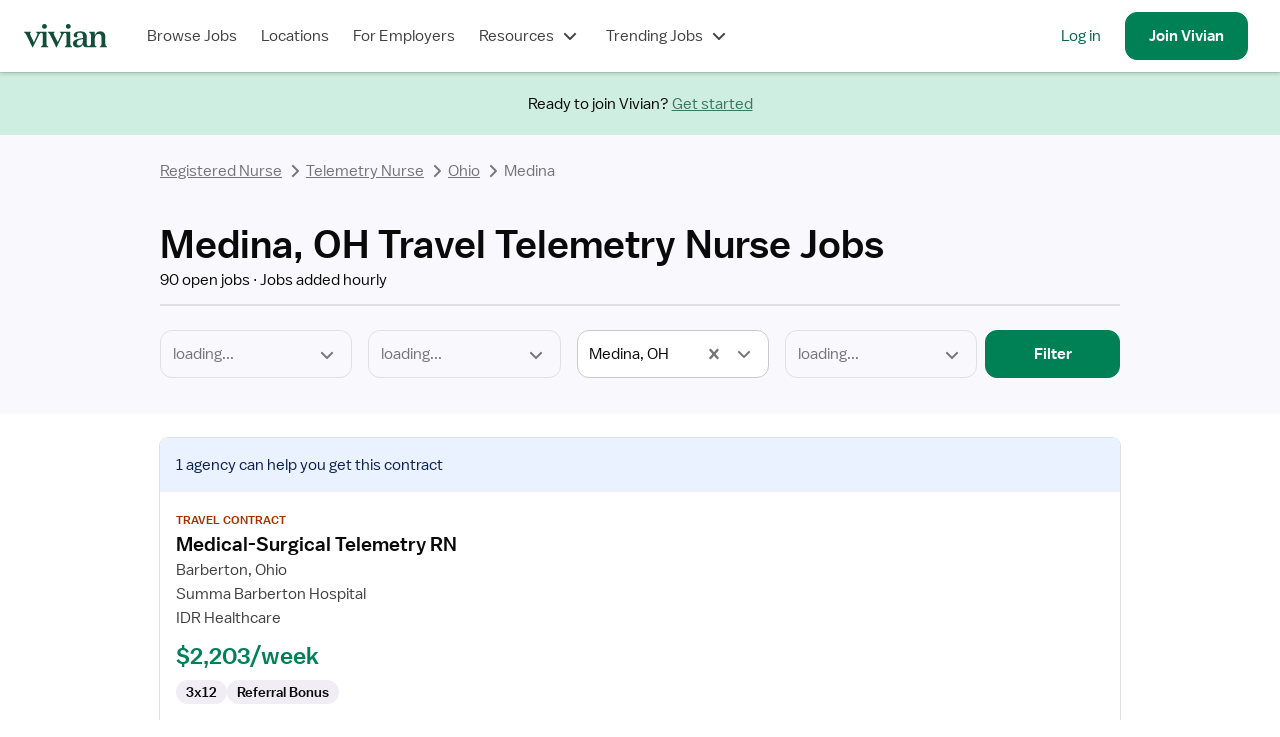

--- FILE ---
content_type: text/html; charset=utf-8
request_url: https://www.vivian.com/nursing/telemetry-nurse/travel/medina-oh/
body_size: 42994
content:
<!DOCTYPE html><html lang="en"><head><meta charSet="utf-8"/><meta name="viewport" content="width=device-width, initial-scale=1.0, viewport-fit=cover"/><title>Travel Telemetry Nurse Jobs in Medina, OH </title><meta name="description" content="Vivian has the best Travel Telemetry Nurse jobs in Medina, OH. Join today and find your next Travel Telemetry Nurse job."/><meta name="image" content="https://www.vivian.com/default-share-image.jpg"/><meta itemProp="name" content="Travel Telemetry Nurse Jobs in Medina, OH "/><meta itemProp="description" content="Vivian has the best Travel Telemetry Nurse jobs in Medina, OH. Join today and find your next Travel Telemetry Nurse job."/><meta itemProp="image" content="https://www.vivian.com/default-share-image.jpg"/><meta name="twitter:card" content="summary"/><meta name="twitter:title" content="Travel Telemetry Nurse Jobs in Medina, OH "/><meta name="twitter:description" content="Find Travel Telemetry Nurse jobs in Medina, OH you&#x27;ll love on Vivian Health."/><meta name="twitter:site" content="@vivianhealthapp"/><meta name="twitter:image:src" content="https://www.vivian.com/default-share-image.jpg"/><meta property="og:title" content="Travel Telemetry Nurse Jobs in Medina, OH "/><meta property="og:description" content="Find Travel Telemetry Nurse jobs in Medina, OH you&#x27;ll love on Vivian Health."/><meta property="og:image" content="https://www.vivian.com/default-share-image.jpg"/><meta property="og:url" content="https://www.vivian.com/nursing/telemetry-nurse/travel/medina-oh/"/><meta property="og:updated_time" content="2026-01-30T23:52:17.000Z"/><meta property="og:site_name" content="Vivian Health"/><meta property="og:type" content="website"/><meta property="fb:app_id" content="1736870763275572"/><link rel="canonical" href="https://www.vivian.com/nursing/telemetry-nurse/travel/medina-oh/"/><meta name="next-head-count" content="22"/><link rel="preconnect" href="https://api.segment.io"/><link rel="preconnect" href="https://cdnjs.cloudflare.com"/><link rel="preload" href="/fonts/balto/balto-book.woff2" as="font" crossorigin=""/><script>window.dataLayer = window.dataLayer || [];</script><script>(function(g){g.CLIENT_APP_CONFIG = {"APP_ENV":"production","APP_VERSION":"7cd2e9978400ba882f970ed3e2309a91fa05c563","APP_DOMAIN":"www.vivian.com","SEGMENT_KEY":"BQ1Ky2nbFlCq23e6vAgBAkKFcb5FffiM","GTM_CONTAINER_ID":"GTM-TZGSG2P","APPSFLYER_KEY":"79cdf5df-5c49-470f-82f6-b7b27ebafd39"};})(window);</script><script>
  !function(){var analytics=window.analytics=window.analytics||[];if(!analytics.initialize)if(analytics.invoked)window.console&&console.error&&console.error("Segment snippet included twice.");else{analytics.invoked=!0;analytics.methods=["trackSubmit","trackClick","trackLink","trackForm","pageview","identify","reset","group","track","ready","alias","debug","page","once","off","on","addSourceMiddleware","addIntegrationMiddleware","setAnonymousId","addDestinationMiddleware"];analytics.factory=function(e){return function(){var t=Array.prototype.slice.call(arguments);t.unshift(e);analytics.push(t);return analytics}};for(var e=0;e<analytics.methods.length;e++){var key=analytics.methods[e];analytics[key]=analytics.factory(key)}analytics.load=function(key,e){var t=document.createElement("script");t.type="text/javascript";t.async=!0;t.src="https://cdn.segment.com/analytics.js/v1/" + key + "/analytics.min.js";var n=document.getElementsByTagName("script")[0];n.parentNode.insertBefore(t,n);analytics._loadOptions=e};analytics._writeKey="BQ1Ky2nbFlCq23e6vAgBAkKFcb5FffiM";analytics.SNIPPET_VERSION="4.13.2";
  }}();
</script><link rel="preload" href="/_next/static/pages/_app.202204.8cca0fbaa4158cc3.css" as="style"/><link rel="stylesheet" href="/_next/static/pages/_app.202204.8cca0fbaa4158cc3.css" data-n-g=""/><link rel="preload" href="/_next/static/741.202204.ac129247ba406dfe.css" as="style"/><link rel="stylesheet" href="/_next/static/741.202204.ac129247ba406dfe.css" data-n-p=""/><link rel="preload" href="/_next/static/5342.202204.f999d3cf037130b2.css" as="style"/><link rel="stylesheet" href="/_next/static/5342.202204.f999d3cf037130b2.css" data-n-p=""/><link rel="preload" href="/_next/static/pages/%5BseoPageLevel1%5D/%5BseoPageLevel2%5D/%5BseoPageLevel3%5D/%5BseoPageLevel4%5D.202204.0b28fd1309d84b81.css" as="style"/><link rel="stylesheet" href="/_next/static/pages/%5BseoPageLevel1%5D/%5BseoPageLevel2%5D/%5BseoPageLevel3%5D/%5BseoPageLevel4%5D.202204.0b28fd1309d84b81.css" data-n-p=""/><noscript data-n-css=""></noscript><script defer="" nomodule="" src="/_next/static/chunks/polyfills-c67a75d1b6f99dc8.js"></script><script src="/_next/static/chunks/webpack-b05e3a3705a14c37.js" defer=""></script><script src="/_next/static/chunks/framework-09f3afa64952aba4.js" defer=""></script><script src="/_next/static/chunks/main-9948fde3385886d5.js" defer=""></script><script src="/_next/static/chunks/pages/_app-34627c74015888bd.js" defer=""></script><script src="/_next/static/chunks/7530-860a1875550ed5e1.js" defer=""></script><script src="/_next/static/chunks/5971-9f0844514d882ade.js" defer=""></script><script src="/_next/static/chunks/8109-e989ece1ec8a32f9.js" defer=""></script><script src="/_next/static/chunks/9513-53df87736a19e5d5.js" defer=""></script><script src="/_next/static/chunks/917-31be51f7709d71bd.js" defer=""></script><script src="/_next/static/chunks/9978-6af0780993db192f.js" defer=""></script><script src="/_next/static/chunks/5793-081c54b150a0ae84.js" defer=""></script><script src="/_next/static/chunks/9447-fe6d831e9f8b1ae9.js" defer=""></script><script src="/_next/static/chunks/8921-6a77d0a9821aa1e7.js" defer=""></script><script src="/_next/static/chunks/6661-49961e969265570f.js" defer=""></script><script src="/_next/static/chunks/8133-3836c0aef6c8ee64.js" defer=""></script><script src="/_next/static/chunks/741-0b2e42e460d46041.js" defer=""></script><script src="/_next/static/chunks/2752-5231b4fcb292835e.js" defer=""></script><script src="/_next/static/chunks/7698-1149c9bff25bcda2.js" defer=""></script><script src="/_next/static/chunks/1386-8a6e8fe98f217296.js" defer=""></script><script src="/_next/static/chunks/891-3cc895c03ae92d10.js" defer=""></script><script src="/_next/static/chunks/9180-0f8beb02057216e8.js" defer=""></script><script src="/_next/static/chunks/7441-3c10656af3fa6ec7.js" defer=""></script><script src="/_next/static/chunks/797-f07e32c3fc4f2c05.js" defer=""></script><script src="/_next/static/chunks/393-65ba1fef64f8e44a.js" defer=""></script><script src="/_next/static/chunks/202-65634e690a447c1e.js" defer=""></script><script src="/_next/static/chunks/6198-7f4eae7c16eb97f9.js" defer=""></script><script src="/_next/static/chunks/6050-af357db4f9d52bae.js" defer=""></script><script src="/_next/static/chunks/pages/%5BseoPageLevel1%5D/%5BseoPageLevel2%5D/%5BseoPageLevel3%5D/%5BseoPageLevel4%5D-5262688a9328138c.js" defer=""></script><script src="/_next/static/7cd2e9978400ba882f970ed3e2309a91fa05c563/_buildManifest.js" defer=""></script><script src="/_next/static/7cd2e9978400ba882f970ed3e2309a91fa05c563/_ssgManifest.js" defer=""></script><style id="jss-server-side">html {
  box-sizing: border-box;
  -webkit-font-smoothing: auto;
  -moz-osx-font-smoothing: auto;
}
*, *::before, *::after {
  box-sizing: inherit;
}
strong, b {
  font-weight: 700;
}
body {
  color: rgba(0, 0, 0, 0.87);
  margin: 0;
  font-size: 16px;
  font-family: 'Balto', sans-serif;
  font-weight: 400;
  line-height: 1.43;
  background-color: #FFFFFF;
}
@media print {
  body {
    background-color: #fff;
  }
}
  body::backdrop {
    background-color: #fafafa;
  }
@font-face {
  font-family: Balto;
  font-style: normal;
  font-display: swap;
  font-weight: 400;
  src: 
      local('Balto Book'),
      local('Balto-Book'),
      url('/fonts/balto/balto-book.woff2') format('woff2')
    ;
}
@font-face {
  font-family: Balto;
  font-style: normal;
  font-display: swap;
  font-weight: 600;
  src: 
      local('Balto Medium'),
      local('Balto-Medium'),
      url('/fonts/balto/balto-medium.woff2') format('woff2')
    ;
}
@font-face {
  font-family: Spezia;
  font-style: normal;
  font-display: swap;
  font-weight: 400;
  src: 
      local('Spezia Book'),
      local('Spezia-Book'),
      url('/fonts/spezia/spezia-book.woff') format('woff')
    ;
}
@font-face {
  font-family: Spezia;
  font-style: normal;
  font-display: swap;
  font-weight: 600;
  src: 
      local('Spezia Regular'),
      local('Spezia-Regular'),
      url('/fonts/spezia/spezia-regular.woff') format('woff')
    ;
}
@font-face {
  font-family: Spezia;
  font-style: italic;
  font-display: swap;
  font-weight: 600;
  src: 
      local('Spezia Regular Italic'),
      local('Spezia-Regular-Italic'),
      url('/fonts/spezia/spezia-regular-italic.woff2') format('woff2')
    ;
}
  .MuiDrawer-docked {
    flex: 0 0 auto;
  }
  .MuiDrawer-paper {
    top: 0;
    flex: 1 0 auto;
    height: 100%;
    display: flex;
    outline: 0;
    z-index: 1200;
    position: fixed;
    overflow-y: auto;
    flex-direction: column;
    -webkit-overflow-scrolling: touch;
  }
  .MuiDrawer-paperAnchorLeft {
    left: 0;
    right: auto;
  }
  .MuiDrawer-paperAnchorRight {
    left: auto;
    right: 0;
  }
  .MuiDrawer-paperAnchorTop {
    top: 0;
    left: 0;
    right: 0;
    bottom: auto;
    height: auto;
    max-height: 100%;
  }
  .MuiDrawer-paperAnchorBottom {
    top: auto;
    left: 0;
    right: 0;
    bottom: 0;
    height: auto;
    max-height: 100%;
  }
  .MuiDrawer-paperAnchorDockedLeft {
    border-right: 1px solid rgba(0, 0, 0, 0.12);
  }
  .MuiDrawer-paperAnchorDockedTop {
    border-bottom: 1px solid rgba(0, 0, 0, 0.12);
  }
  .MuiDrawer-paperAnchorDockedRight {
    border-left: 1px solid rgba(0, 0, 0, 0.12);
  }
  .MuiDrawer-paperAnchorDockedBottom {
    border-top: 1px solid rgba(0, 0, 0, 0.12);
  }</style></head><body style="display:block"><div class="fs-unmask"><div id="__next" data-reactroot=""><div class="NwB0tEDHZCkDx5Qd tHuD1W4SRjMaNz4D"><header class="LR6wnVQWvQcvgEya main-header"><nav class="iFio2KvRhg43V3Is" role="navigation" data-qa="Navigation Bar"><div class="H_7_Pba4dcyXbgkY"><a class="pkTJ3BEgT7E_lbxH" href="/"><img alt="Vivian Health" src="[data-uri]" class="bGOD9xy88WMTxO0C"/></a></div><div class="EdXFKb35pmIyxeFF"><ul class="gpSlPIXce00DwB_a"><li class="JxKT5yBwPnkodPH3 GyDS40zcipc5hYpx"><a href="/browse-jobs/landing" class="MNYDRtWEVUn11Cmm">Browse Jobs</a></li><li class="JxKT5yBwPnkodPH3 GyDS40zcipc5hYpx"><a class="MNYDRtWEVUn11Cmm" href="/explore/">Locations</a></li><li class="JxKT5yBwPnkodPH3 GyDS40zcipc5hYpx"><a href="https://hire.vivian.com/" data-qa="For Healthcare Employers Desktop Link" class="MNYDRtWEVUn11Cmm">For Employers</a></li><li class="JxKT5yBwPnkodPH3 GyDS40zcipc5hYpx"><button type="button" aria-haspopup="true" aria-expanded="false" class="MNYDRtWEVUn11Cmm">Resources<svg class="l9y43aSdncYiYnoy" aria-hidden="true" role="presentation" focusable="false" style="font-size:1.5rem;width:1em;height:1em" viewBox="0 0 24 24"><path fill-rule="evenodd" clip-rule="evenodd" d="M7 8.58578L12 13.5858L17 8.58578L18.4142 10L12.7071 15.7071C12.3166 16.0976 11.6834 16.0976 11.2929 15.7071L5.58578 10L7 8.58578Z" fill="currentColor"></path></svg></button></li><li class="JxKT5yBwPnkodPH3 GyDS40zcipc5hYpx"><button type="button" aria-haspopup="true" aria-expanded="false" class="MNYDRtWEVUn11Cmm">Trending Jobs<svg class="l9y43aSdncYiYnoy" aria-hidden="true" role="presentation" focusable="false" style="font-size:1.5rem;width:1em;height:1em" viewBox="0 0 24 24"><path fill-rule="evenodd" clip-rule="evenodd" d="M7 8.58578L12 13.5858L17 8.58578L18.4142 10L12.7071 15.7071C12.3166 16.0976 11.6834 16.0976 11.2929 15.7071L5.58578 10L7 8.58578Z" fill="currentColor"></path></svg></button></li></ul><ul class="_n3GdYqSf4wfl9xX Ryht5Az9_PcgtXlZ"><li class="JxKT5yBwPnkodPH3 gTJgz0B_b_8PupAN"><a href="/auth" data-qa="NavBar Desktop Log In Button">Log in</a></li><li class="JxKT5yBwPnkodPH3 DSzHFVNE4Sk9zim7"><a class="qpGbRLXW0SUQBcNV sEEe9nKSco1wGzcD _ybjSvlOoxs69fUY cRqatTF9VMY0AuJ6 H3TtnzjWHioHpvHR k37L9FxMUxcGA9i4" tabindex="0" data-qa="NavBar Desktop Sign Up Button" href="/register/"><span>Join <!-- -->Vivian</span></a></li></ul></div><button class="omEfYRHsce0BfA8K _ALdf4vHg0W5dbsS qpGbRLXW0SUQBcNV TMOG_twemf0tSc6h VHIKf6RuiWMEDlkr cRqatTF9VMY0AuJ6 H3TtnzjWHioHpvHR nTlWxsL932koLh8w" type="button" data-qa="Open Drawer Button" aria-label="open drawer"><span class="nBnEjDfZN14DmjJI"><img src="[data-uri]" alt="menu icon"/></span><span></span></button></nav></header><div class="IfLu0bkI3zgKI4nl nprogress-target-container"></div><main id="core-layout-main" class="xYDIROUCSagNzGew"><div class="lUDhetWshw8YHvp7"><span class="ie0Elt71gpzzzuay HHdhaH7FiwdaQVaG prZaB673FkrcF4Xg Kvjug3f7oQU0D8fq">Ready to join Vivian?<!-- --> <a class="dRezWai8LoYfSfI7" href="/register/">Get started</a></span></div><div class="ugenV1lN9UIRrUjD ZlITCLcDnMEoULv5"><header class="hebbIQk5dt8G7cCg vK16XIHUsaEVB3oI"><div class="CTgkbLcECHg0NwM2"><script type="application/ld+json">{"@context":"https://schema.org/","@type":"BreadcrumbList","itemListElement":[{"@type":"ListItem","position":1,"name":"Registered Nurse","item":"https://www.vivian.com/nursing/travel/"},{"@type":"ListItem","position":2,"name":"Telemetry Nurse","item":"https://www.vivian.com/nursing/telemetry-nurse/travel/"},{"@type":"ListItem","position":3,"name":"Ohio","item":"https://www.vivian.com/nursing/telemetry-nurse/travel/ohio/"}]}</script><nav aria-label="Breadcrumbs" class="twY_9cP_rMg7ZzHK"><ol class="pmTbVaIcREU6mpQ4"><li class="bLhMV3c9lZMk_JFb"><a href="/nursing/travel/" aria-disabled="false" class="KYvVw1oQe742tDtk Tzra5ucwmHQDBQo0 JBgxF4YjAzAIAveL rjFkJ823xMoJlZER izBTT_iHCgYikFN2 BvwvOmP3brcWUciq fAUu3UqHgEsHta2U"><svg class="ZafD8ybN594L9uYO" aria-hidden="true" role="presentation" focusable="false" style="font-size:1.5rem;width:1em;height:1em" viewBox="0 0 24 24"><path fill-rule="evenodd" clip-rule="evenodd" d="M14.4142 7L9.41421 12L14.4142 17L13 18.4142L7.29289 12.7071C6.90237 12.3166 6.90237 11.6834 7.29289 11.2929L13 5.58578L14.4142 7Z" fill="currentColor"></path></svg>Registered Nurse</a><svg class="Oi7Mvy9A4CgeVsX2" aria-hidden="true" role="presentation" focusable="false" style="color:#757478;font-size:1.5rem;width:1em;height:1em" viewBox="0 0 24 24"><path fill-rule="evenodd" clip-rule="evenodd" d="M9.58579 17L14.5858 12L9.58578 7L11 5.58578L16.7071 11.2929C17.0976 11.6834 17.0976 12.3166 16.7071 12.7071L11 18.4142L9.58579 17Z" fill="currentColor"></path></svg></li><li class="bLhMV3c9lZMk_JFb"><a href="/nursing/telemetry-nurse/travel/" aria-disabled="false" class="KYvVw1oQe742tDtk Tzra5ucwmHQDBQo0 JBgxF4YjAzAIAveL rjFkJ823xMoJlZER izBTT_iHCgYikFN2 BvwvOmP3brcWUciq fAUu3UqHgEsHta2U"><svg class="ZafD8ybN594L9uYO" aria-hidden="true" role="presentation" focusable="false" style="font-size:1.5rem;width:1em;height:1em" viewBox="0 0 24 24"><path fill-rule="evenodd" clip-rule="evenodd" d="M14.4142 7L9.41421 12L14.4142 17L13 18.4142L7.29289 12.7071C6.90237 12.3166 6.90237 11.6834 7.29289 11.2929L13 5.58578L14.4142 7Z" fill="currentColor"></path></svg>Telemetry Nurse</a><svg class="Oi7Mvy9A4CgeVsX2" aria-hidden="true" role="presentation" focusable="false" style="color:#757478;font-size:1.5rem;width:1em;height:1em" viewBox="0 0 24 24"><path fill-rule="evenodd" clip-rule="evenodd" d="M9.58579 17L14.5858 12L9.58578 7L11 5.58578L16.7071 11.2929C17.0976 11.6834 17.0976 12.3166 16.7071 12.7071L11 18.4142L9.58579 17Z" fill="currentColor"></path></svg></li><li class="bLhMV3c9lZMk_JFb XG0_Uc0PmoUeUo2V"><a href="/nursing/telemetry-nurse/travel/ohio/" aria-disabled="false" class="KYvVw1oQe742tDtk Tzra5ucwmHQDBQo0 JBgxF4YjAzAIAveL rjFkJ823xMoJlZER izBTT_iHCgYikFN2 BvwvOmP3brcWUciq fAUu3UqHgEsHta2U"><svg class="ZafD8ybN594L9uYO" aria-hidden="true" role="presentation" focusable="false" style="font-size:1.5rem;width:1em;height:1em" viewBox="0 0 24 24"><path fill-rule="evenodd" clip-rule="evenodd" d="M14.4142 7L9.41421 12L14.4142 17L13 18.4142L7.29289 12.7071C6.90237 12.3166 6.90237 11.6834 7.29289 11.2929L13 5.58578L14.4142 7Z" fill="currentColor"></path></svg>Ohio</a><svg class="Oi7Mvy9A4CgeVsX2" aria-hidden="true" role="presentation" focusable="false" style="color:#757478;font-size:1.5rem;width:1em;height:1em" viewBox="0 0 24 24"><path fill-rule="evenodd" clip-rule="evenodd" d="M9.58579 17L14.5858 12L9.58578 7L11 5.58578L16.7071 11.2929C17.0976 11.6834 17.0976 12.3166 16.7071 12.7071L11 18.4142L9.58579 17Z" fill="currentColor"></path></svg></li><li aria-current="page" class="bLhMV3c9lZMk_JFb"><span class="ie0Elt71gpzzzuay HHdhaH7FiwdaQVaG KbNBRPlkWk0_CkNn Kvjug3f7oQU0D8fq BvwvOmP3brcWUciq"><svg class="ZafD8ybN594L9uYO" aria-hidden="true" role="presentation" focusable="false" style="font-size:1.5rem;width:1em;height:1em" viewBox="0 0 24 24"><path fill-rule="evenodd" clip-rule="evenodd" d="M14.4142 7L9.41421 12L14.4142 17L13 18.4142L7.29289 12.7071C6.90237 12.3166 6.90237 11.6834 7.29289 11.2929L13 5.58578L14.4142 7Z" fill="currentColor"></path></svg>Medina</span></li></ol></nav></div><div class="F68pJAG3AYyWyrrH" data-qa="Page Title"><h1 class="ie0Elt71gpzzzuay fA3o39lWcQEI_Hwh prZaB673FkrcF4Xg YgzpxfWj8LUTipN8 GSGxwoS8a0htgx87">Medina, OH Travel Telemetry Nurse Jobs</h1><section><ul class="ie0Elt71gpzzzuay HHdhaH7FiwdaQVaG prZaB673FkrcF4Xg Kvjug3f7oQU0D8fq GSGxwoS8a0htgx87 MzRPXj_0zKw9d1M7"><li class="n2_JOYS9fg8M1tGr"><span class="bpW5SI_eRWsiyaIl" aria-hidden="true"></span>90 open jobs</li><li class="n2_JOYS9fg8M1tGr"><span class="bpW5SI_eRWsiyaIl" aria-hidden="true"></span>Jobs added hourly</li></ul><hr class="L7WFQXeJbv0K4tj5"/><div class="s7BrAfkBv80VsgS1"><button class="rX3W9nmlmxUSQSgc qpGbRLXW0SUQBcNV sEEe9nKSco1wGzcD lvgoiwG10qocSljN cRqatTF9VMY0AuJ6 H3TtnzjWHioHpvHR k37L9FxMUxcGA9i4" type="button"><svg class="ztY7Kyl1l0smHomY" aria-hidden="true" role="presentation" focusable="false" style="font-size:1.5rem;width:1em;height:1em" viewBox="0 0 24 24"><path d="M18 10V8H6V10H18Z" fill="currentColor"></path><path d="M16.5 11.5V13.5H7.5V11.5H16.5Z" fill="currentColor"></path><path d="M15 17V15H9V17H15Z" fill="currentColor"></path><path fill-rule="evenodd" clip-rule="evenodd" d="M12 0C5.37258 0 0 5.37258 0 12C0 18.6274 5.37258 24 12 24C18.6274 24 24 18.6274 24 12C24 5.37258 18.6274 0 12 0ZM2 12C2 6.47715 6.47715 2 12 2C17.5228 2 22 6.47715 22 12C22 17.5228 17.5228 22 12 22C6.47715 22 2 17.5228 2 12Z" fill="currentColor"></path></svg><span>Filters</span></button><div class="dYzORzr6atQn5nJr"><div id="search-filter"><div class=""><div><form class="epK_x3CDdE0siq3c"><div class="rwimdeNk280Wr1sO"><div class="E1JUWsjcT4MysRU9 LRy6xofVnokI68Hb"><div class="zAqcXiMXr907A17x LRy6xofVnokI68Hb"><label class="UIIpeq5jl482FgnI _hWGDXC50CMzgYTI" for="discipline"><div class="_kZWdk2lbczLdpZx"><span class="aruuK1FwgE5lArLP">Discipline</span></div></label><div class="NZ20eh0SAWAh7vNx XYKelsUv70BzQzxh"><select disabled="" aria-invalid="false" id="discipline" data-qa="Discipline Select" class="yrKAZK_8pw1tDMCD xY6Aqb5z8Y05FgQc iFKsMpj4U9QE5_Lw Q6B4NLOjn1AWNutd" aria-describedby="discipline__helperText" aria-required="false"><option selected="" class="rOEqAbE59aMM2Fwx" value="loading..." disabled="" hidden="">loading...</option></select><svg class="HcsflZRO8JUqtB2b" aria-hidden="true" role="presentation" focusable="false" style="color:#757478;font-size:1.5rem;width:1em;height:1em" viewBox="0 0 24 24"><path fill-rule="evenodd" clip-rule="evenodd" d="M7 8.58578L12 13.5858L17 8.58578L18.4142 10L12.7071 15.7071C12.3166 16.0976 11.6834 16.0976 11.2929 15.7071L5.58578 10L7 8.58578Z" fill="currentColor"></path></svg></div></div></div></div><div class="yRTWFzm71FsbfyfH"><div class="E1JUWsjcT4MysRU9"><div class="zAqcXiMXr907A17x"><label class="UIIpeq5jl482FgnI _hWGDXC50CMzgYTI" for="specialty"><div class="_kZWdk2lbczLdpZx"><span class="aruuK1FwgE5lArLP">Specialty</span></div></label><div class="NZ20eh0SAWAh7vNx"><select aria-invalid="false" id="specialty" data-qa="Specialty Select" class="yrKAZK_8pw1tDMCD xY6Aqb5z8Y05FgQc iFKsMpj4U9QE5_Lw" aria-describedby="specialty__helperText" aria-required="false"><option class="rOEqAbE59aMM2Fwx" value="Specialty">Specialty</option></select><svg class="HcsflZRO8JUqtB2b" aria-hidden="true" role="presentation" focusable="false" style="color:#757478;font-size:1.5rem;width:1em;height:1em" viewBox="0 0 24 24"><path fill-rule="evenodd" clip-rule="evenodd" d="M7 8.58578L12 13.5858L17 8.58578L18.4142 10L12.7071 15.7071C12.3166 16.0976 11.6834 16.0976 11.2929 15.7071L5.58578 10L7 8.58578Z" fill="currentColor"></path></svg></div></div><div data-qa="Error Text" class="rWfrdbmUOiJE5tYW" id="specialty__helperText"></div></div></div><div class="yRTWFzm71FsbfyfH"><div class="E1JUWsjcT4MysRU9 LRy6xofVnokI68Hb"><div class="zAqcXiMXr907A17x LRy6xofVnokI68Hb"><label class="UIIpeq5jl482FgnI" for="location"><div class="_kZWdk2lbczLdpZx"></div></label><div class="NZ20eh0SAWAh7vNx XYKelsUv70BzQzxh"><input type="text" id="location" placeholder="Loading..." value="" maxLength="255" aria-describedby="helperText-location" class="yrKAZK_8pw1tDMCD xY6Aqb5z8Y05FgQc" disabled="" aria-invalid="false"/></div></div><div data-qa="Error Text" class="rWfrdbmUOiJE5tYW" id="helperText-location"></div></div></div><div class="yRTWFzm71FsbfyfH"><div class="E1JUWsjcT4MysRU9"><div class="zAqcXiMXr907A17x"><label class="UIIpeq5jl482FgnI _hWGDXC50CMzgYTI" for="employmentType"><div class="_kZWdk2lbczLdpZx"><span class="aruuK1FwgE5lArLP">Employment Type<!-- --> <span class="FpJwPvPcHhcn5gE7"><span class="aruuK1FwgE5lArLP">Required</span><span aria-hidden="true">*</span></span></span></div></label><div class="NZ20eh0SAWAh7vNx"><select aria-invalid="false" id="employmentType" required="" class="yrKAZK_8pw1tDMCD xY6Aqb5z8Y05FgQc iFKsMpj4U9QE5_Lw Q6B4NLOjn1AWNutd" aria-describedby="employmentType__helperText" aria-required="true"><option selected="" class="rOEqAbE59aMM2Fwx" value="Employment Type">Employment Type</option></select><svg class="HcsflZRO8JUqtB2b" aria-hidden="true" role="presentation" focusable="false" style="color:#757478;font-size:1.5rem;width:1em;height:1em" viewBox="0 0 24 24"><path fill-rule="evenodd" clip-rule="evenodd" d="M7 8.58578L12 13.5858L17 8.58578L18.4142 10L12.7071 15.7071C12.3166 16.0976 11.6834 16.0976 11.2929 15.7071L5.58578 10L7 8.58578Z" fill="currentColor"></path></svg></div></div><div data-qa="Error Text" class="rWfrdbmUOiJE5tYW" id="employmentType__helperText"></div></div></div><div><button class="qpGbRLXW0SUQBcNV sEEe9nKSco1wGzcD _ybjSvlOoxs69fUY cRqatTF9VMY0AuJ6 H3TtnzjWHioHpvHR wCp8SM1Y6c_MMJsu k37L9FxMUxcGA9i4" type="submit" data-qa="Search Button"><span>Filter</span></button></div></form></div></div></div></div></div></section></div></header><div class="ivAQZRT0f7w8b6gf"><main class="E2MgW0LhEg2G88lY"><section class="HoDYedNVfMCStIV5"><div class="CTgkbLcECHg0NwM2"><section class="viKQCBACOgEMXTQ4"><div class="zLKnSoDcPThAYjow" data-qa="Recently Filled Jobs"><div><div data-qa="Job Card Wrapper" class="MXElOa4UCc_Ru0G6 ILrJGUN7IjsfHNms C52oe4N6WcMQNerG"><div class="IOD0_yKhhXoGUKmU p0iySpnMyeENXF4F"><a class="YOBo8PENvEh5MsjE" data-qa="Job Card" data-cta="View job details for Medical-Surgical Telemetry RN" href="/job/v/oxKOWJWZqgCgQqlqZKwaILMwR6xKxXiAO/#algflw=SEO%20Page%20-%20Main%20Results&amp;"><span class="aruuK1FwgE5lArLP">View job details for Medical-Surgical Telemetry RN</span></a><div class=""><div class="u81RCsc7dikCljkC AC0mB5Kg7KEkVecK" style="background-color:#EBF2FF;color:#0A2252"><div>1 agency<!-- --> can help you get this contract</div></div></div><div class="EewTXbG3eusp76sb"><span class="ie0Elt71gpzzzuay WM4xMSKXyIUZhuTh eh4_ZqPYB4bk0OrP YgzpxfWj8LUTipN8 zDEDFEWQ4wxDIevL">Travel Contract</span><div><h3 class="ie0Elt71gpzzzuay DCHLNFqP42Io0EMT prZaB673FkrcF4Xg YgzpxfWj8LUTipN8 GSGxwoS8a0htgx87 hGEfDrHB7wH6IeNe" data-qa="Job Title">Medical-Surgical Telemetry RN</h3></div><ul class="c_FxKz8AIPtgy5jW"><li class="ie0Elt71gpzzzuay HHdhaH7FiwdaQVaG Ro1Cu7oKdYQmh_dO Kvjug3f7oQU0D8fq GSGxwoS8a0htgx87">Barberton, Ohio</li><li class="ie0Elt71gpzzzuay HHdhaH7FiwdaQVaG Ro1Cu7oKdYQmh_dO Kvjug3f7oQU0D8fq GSGxwoS8a0htgx87">Summa Barberton Hospital</li><li class="ie0Elt71gpzzzuay HHdhaH7FiwdaQVaG Ro1Cu7oKdYQmh_dO Kvjug3f7oQU0D8fq GSGxwoS8a0htgx87">IDR Healthcare </li></ul><div class="YGuRnjM5twjpaTUO"><h3 class="h6tJS1jUZTwu1uL6">$2,203/week</h3></div><div class="uX0lFIDFgw07SlQF"><div class="JqegwCTAT9QVOVKI qsopA7056iw6_LnF PoXhTUPAVMmqXJ9I wDQFk2KR7vIkvg1I HMFLfWBd5DYcawtZ Q1UHY0MONyE0XDQB EOnH42dg64s0_2K1">3x12</div><div class="JqegwCTAT9QVOVKI qsopA7056iw6_LnF PoXhTUPAVMmqXJ9I wDQFk2KR7vIkvg1I HMFLfWBd5DYcawtZ Q1UHY0MONyE0XDQB EOnH42dg64s0_2K1">Referral Bonus</div></div></div><div class="AkG4fBw93ZAsqRra"><div class="yLKOlaRBwgkejsff"><div style="flex-direction:row;display:flex;gap:10px"><a class="qpGbRLXW0SUQBcNV sEEe9nKSco1wGzcD _ybjSvlOoxs69fUY cRqatTF9VMY0AuJ6 H3TtnzjWHioHpvHR wCp8SM1Y6c_MMJsu k37L9FxMUxcGA9i4" tabindex="0" data-cta="I&#x27;m interested" data-qa="CTA Button" data-default-cta="Clicked Job CTA Button" href="/n/apply/job/1134-482979/?stepper_apply_flow=true#algflw=SEO%20Page%20-%20Main%20Results&amp;"><span>I&#x27;m interested</span></a><a class="qpGbRLXW0SUQBcNV YCvgS040jAgA0S38 lvgoiwG10qocSljN cRqatTF9VMY0AuJ6 H3TtnzjWHioHpvHR wCp8SM1Y6c_MMJsu k37L9FxMUxcGA9i4" tabindex="0" data-cta="View offer" data-qa="CTA Button" data-default-cta="Clicked Job CTA Button" href="/job/v/oxKOWJWZqgCgQqlqZKwaILMwR6xKxXiAO/#algflw=SEO%20Page%20-%20Main%20Results&amp;"><span>View offer</span></a></div></div><section class="D5m2fxouqVo7kSj7"><div class="bjsZ4G32XY0Z7ETR"><div class="vw6rAIlLjxwCenih"><span class="ie0Elt71gpzzzuay WM4xMSKXyIUZhuTh Ro1Cu7oKdYQmh_dO Kvjug3f7oQU0D8fq">Posted </span><span class="ie0Elt71gpzzzuay WM4xMSKXyIUZhuTh prZaB673FkrcF4Xg YgzpxfWj8LUTipN8">54 minutes ago</span></div><svg aria-hidden="true" role="presentation" focusable="false" style="color:#414042;font-size:1rem;width:1em;height:1em" viewBox="0 0 24 24"><path d="M12 9C10.3431 9 9 10.3431 9 12C9 13.6569 10.3431 15 12 15C13.6569 15 15 13.6569 15 12C15 10.3431 13.6569 9 12 9Z" fill="currentColor"></path></svg><div class="_ugVQ6kYj10BJxHi"><svg aria-hidden="true" role="presentation" focusable="false" style="color:#414042;font-size:1rem;width:1em;height:1em" viewBox="0 0 24 24"><path fill-rule="evenodd" clip-rule="evenodd" d="M1 12C1 5.92487 5.92487 1 12 1C18.0751 1 23 5.92487 23 12C23 18.0751 18.0751 23 12 23C5.92487 23 1 18.0751 1 12ZM11.8742 17.4857L17.3598 7.61154L15.6115 6.64026L10.6525 15.5665L7.72268 13.6133L6.61328 15.2774L10.4453 17.8321C10.6777 17.987 10.9642 18.0377 11.2356 17.9719C11.507 17.9061 11.7386 17.7298 11.8742 17.4857Z" fill="currentColor"></path></svg><span class="ie0Elt71gpzzzuay WM4xMSKXyIUZhuTh Ro1Cu7oKdYQmh_dO Kvjug3f7oQU0D8fq MuufnNu038_hyZbT"> Verified</span></div></div></section></div></div></div></div><div><div data-qa="Job Card Wrapper" class="MXElOa4UCc_Ru0G6 ILrJGUN7IjsfHNms C52oe4N6WcMQNerG"><div class="IOD0_yKhhXoGUKmU p0iySpnMyeENXF4F"><a class="YOBo8PENvEh5MsjE" data-qa="Job Card" data-cta="View job details for Telemetry Registered Nurse I" href="/job/v/LOLqP9PebnFK1ykya3X9Iyor68b0ajIq2/#algflw=SEO%20Page%20-%20Main%20Results&amp;"><span class="aruuK1FwgE5lArLP">View job details for Telemetry Registered Nurse I</span></a><div class=""><div class="u81RCsc7dikCljkC AC0mB5Kg7KEkVecK" style="background-color:#EBF2FF;color:#0A2252"><div>1 agency<!-- --> can help you get this contract</div></div></div><div class="EewTXbG3eusp76sb"><span class="ie0Elt71gpzzzuay WM4xMSKXyIUZhuTh eh4_ZqPYB4bk0OrP YgzpxfWj8LUTipN8 zDEDFEWQ4wxDIevL">Travel Contract</span><div><h3 class="ie0Elt71gpzzzuay DCHLNFqP42Io0EMT prZaB673FkrcF4Xg YgzpxfWj8LUTipN8 GSGxwoS8a0htgx87 hGEfDrHB7wH6IeNe" data-qa="Job Title">Telemetry Registered Nurse I</h3></div><ul class="c_FxKz8AIPtgy5jW"><li class="ie0Elt71gpzzzuay HHdhaH7FiwdaQVaG Ro1Cu7oKdYQmh_dO Kvjug3f7oQU0D8fq GSGxwoS8a0htgx87">Akron, Ohio</li><li class="ie0Elt71gpzzzuay HHdhaH7FiwdaQVaG Ro1Cu7oKdYQmh_dO Kvjug3f7oQU0D8fq GSGxwoS8a0htgx87">Summa Akron City Hospital</li><li class="ie0Elt71gpzzzuay HHdhaH7FiwdaQVaG Ro1Cu7oKdYQmh_dO Kvjug3f7oQU0D8fq GSGxwoS8a0htgx87">Host Healthcare </li></ul><div class="YGuRnjM5twjpaTUO"><h3 class="h6tJS1jUZTwu1uL6">$2,066/week</h3></div><div class="uX0lFIDFgw07SlQF"><div class="JqegwCTAT9QVOVKI qsopA7056iw6_LnF PoXhTUPAVMmqXJ9I wDQFk2KR7vIkvg1I HMFLfWBd5DYcawtZ Q1UHY0MONyE0XDQB EOnH42dg64s0_2K1">Nights </div><div class="JqegwCTAT9QVOVKI qsopA7056iw6_LnF PoXhTUPAVMmqXJ9I wDQFk2KR7vIkvg1I HMFLfWBd5DYcawtZ Q1UHY0MONyE0XDQB EOnH42dg64s0_2K1">3x12</div><div class="JqegwCTAT9QVOVKI qsopA7056iw6_LnF PoXhTUPAVMmqXJ9I wDQFk2KR7vIkvg1I HMFLfWBd5DYcawtZ Q1UHY0MONyE0XDQB EOnH42dg64s0_2K1">Referral Bonus</div></div></div><div class="AkG4fBw93ZAsqRra"><div class="yLKOlaRBwgkejsff"><div style="flex-direction:row;display:flex;gap:10px"><a class="qpGbRLXW0SUQBcNV sEEe9nKSco1wGzcD _ybjSvlOoxs69fUY cRqatTF9VMY0AuJ6 H3TtnzjWHioHpvHR wCp8SM1Y6c_MMJsu k37L9FxMUxcGA9i4" tabindex="0" data-cta="I&#x27;m interested" data-qa="CTA Button" data-default-cta="Clicked Job CTA Button" href="/n/apply/job/85-a1fVJ0000083Wl7YAE/?stepper_apply_flow=true#algflw=SEO%20Page%20-%20Main%20Results&amp;"><span>I&#x27;m interested</span></a><a class="qpGbRLXW0SUQBcNV YCvgS040jAgA0S38 lvgoiwG10qocSljN cRqatTF9VMY0AuJ6 H3TtnzjWHioHpvHR wCp8SM1Y6c_MMJsu k37L9FxMUxcGA9i4" tabindex="0" data-cta="View offer" data-qa="CTA Button" data-default-cta="Clicked Job CTA Button" href="/job/v/LOLqP9PebnFK1ykya3X9Iyor68b0ajIq2/#algflw=SEO%20Page%20-%20Main%20Results&amp;"><span>View offer</span></a></div></div><section class="D5m2fxouqVo7kSj7"><div class="bjsZ4G32XY0Z7ETR"><div class="vw6rAIlLjxwCenih"><span class="ie0Elt71gpzzzuay WM4xMSKXyIUZhuTh Ro1Cu7oKdYQmh_dO Kvjug3f7oQU0D8fq">Posted </span><span class="ie0Elt71gpzzzuay WM4xMSKXyIUZhuTh prZaB673FkrcF4Xg YgzpxfWj8LUTipN8">54 minutes ago</span></div></div></section></div></div></div></div><div><div data-qa="Job Card Wrapper" class="MXElOa4UCc_Ru0G6 ILrJGUN7IjsfHNms C52oe4N6WcMQNerG"><div class="IOD0_yKhhXoGUKmU p0iySpnMyeENXF4F"><a class="YOBo8PENvEh5MsjE" data-qa="Job Card" data-cta="View job details for Med/Surg Telemetry Registered Nurse" href="/job/jp-54016552/#algflw=SEO%20Page%20-%20Main%20Results&amp;"><span class="aruuK1FwgE5lArLP">View job details for Med/Surg Telemetry Registered Nurse</span></a><div class="EewTXbG3eusp76sb"><span class="ie0Elt71gpzzzuay WM4xMSKXyIUZhuTh eh4_ZqPYB4bk0OrP YgzpxfWj8LUTipN8 zDEDFEWQ4wxDIevL">Travel Contract</span><div><h3 class="ie0Elt71gpzzzuay DCHLNFqP42Io0EMT prZaB673FkrcF4Xg YgzpxfWj8LUTipN8 GSGxwoS8a0htgx87 hGEfDrHB7wH6IeNe" data-qa="Job Title">Med/Surg Telemetry Registered Nurse</h3></div><ul class="c_FxKz8AIPtgy5jW"><li class="ie0Elt71gpzzzuay HHdhaH7FiwdaQVaG Ro1Cu7oKdYQmh_dO Kvjug3f7oQU0D8fq GSGxwoS8a0htgx87">Akron, OH</li><li class="ie0Elt71gpzzzuay HHdhaH7FiwdaQVaG Ro1Cu7oKdYQmh_dO Kvjug3f7oQU0D8fq GSGxwoS8a0htgx87">GHR Healthcare - PH Division</li><li class="ie0Elt71gpzzzuay HHdhaH7FiwdaQVaG Ro1Cu7oKdYQmh_dO Kvjug3f7oQU0D8fq GSGxwoS8a0htgx87">3x12 hrs, Days, Nights</li></ul><div class="YGuRnjM5twjpaTUO"><h3 class="h6tJS1jUZTwu1uL6">$2,506/week</h3></div><div class="uX0lFIDFgw07SlQF"><div class="JqegwCTAT9QVOVKI qsopA7056iw6_LnF PoXhTUPAVMmqXJ9I wDQFk2KR7vIkvg1I HMFLfWBd5DYcawtZ Q1UHY0MONyE0XDQB EOnH42dg64s0_2K1">Days </div><div class="JqegwCTAT9QVOVKI qsopA7056iw6_LnF PoXhTUPAVMmqXJ9I wDQFk2KR7vIkvg1I HMFLfWBd5DYcawtZ Q1UHY0MONyE0XDQB EOnH42dg64s0_2K1">Nights </div><div class="JqegwCTAT9QVOVKI qsopA7056iw6_LnF PoXhTUPAVMmqXJ9I wDQFk2KR7vIkvg1I HMFLfWBd5DYcawtZ Q1UHY0MONyE0XDQB EOnH42dg64s0_2K1">3x12</div><div class="JqegwCTAT9QVOVKI qsopA7056iw6_LnF PoXhTUPAVMmqXJ9I wDQFk2KR7vIkvg1I HMFLfWBd5DYcawtZ Q1UHY0MONyE0XDQB EOnH42dg64s0_2K1">Above Average Pay</div></div></div><div class="AkG4fBw93ZAsqRra"><div class="yLKOlaRBwgkejsff"><div class="OvOWGj49SEj3Ov5C"><a class="qpGbRLXW0SUQBcNV sEEe9nKSco1wGzcD _ybjSvlOoxs69fUY cRqatTF9VMY0AuJ6 H3TtnzjWHioHpvHR wCp8SM1Y6c_MMJsu k37L9FxMUxcGA9i4" tabindex="0" data-cta="I&#x27;m interested" data-qa="CTA Button" data-default-cta="Clicked Job CTA Button" href="/n/apply/job/jp-54016552/?stepper_apply_flow=true#algflw=SEO%20Page%20-%20Main%20Results&amp;"><span>Apply now</span></a></div></div><section class="D5m2fxouqVo7kSj7"><div class="bjsZ4G32XY0Z7ETR"><div class="vw6rAIlLjxwCenih"><span class="ie0Elt71gpzzzuay WM4xMSKXyIUZhuTh Ro1Cu7oKdYQmh_dO Kvjug3f7oQU0D8fq">Posted </span><span class="ie0Elt71gpzzzuay WM4xMSKXyIUZhuTh prZaB673FkrcF4Xg YgzpxfWj8LUTipN8">3 days ago</span></div></div></section></div></div></div></div><div><div data-qa="Job Card Wrapper" class="MXElOa4UCc_Ru0G6 ILrJGUN7IjsfHNms C52oe4N6WcMQNerG"><div class="IOD0_yKhhXoGUKmU p0iySpnMyeENXF4F"><a class="YOBo8PENvEh5MsjE" data-qa="Job Card" data-cta="View job details for Surgical Registered Nurse" href="/job/1134-474405/#algflw=SEO%20Page%20-%20Main%20Results&amp;"><span class="aruuK1FwgE5lArLP">View job details for Surgical Registered Nurse</span></a><div class="EewTXbG3eusp76sb"><span class="ie0Elt71gpzzzuay WM4xMSKXyIUZhuTh eh4_ZqPYB4bk0OrP YgzpxfWj8LUTipN8 zDEDFEWQ4wxDIevL">Travel Contract</span><div><h3 class="ie0Elt71gpzzzuay DCHLNFqP42Io0EMT prZaB673FkrcF4Xg YgzpxfWj8LUTipN8 GSGxwoS8a0htgx87 hGEfDrHB7wH6IeNe" data-qa="Job Title">Surgical Registered Nurse</h3></div><ul class="c_FxKz8AIPtgy5jW"><li class="ie0Elt71gpzzzuay HHdhaH7FiwdaQVaG Ro1Cu7oKdYQmh_dO Kvjug3f7oQU0D8fq GSGxwoS8a0htgx87">Barberton, OH</li><li class="ie0Elt71gpzzzuay HHdhaH7FiwdaQVaG Ro1Cu7oKdYQmh_dO Kvjug3f7oQU0D8fq GSGxwoS8a0htgx87">IDR Healthcare</li><li class="ie0Elt71gpzzzuay HHdhaH7FiwdaQVaG Ro1Cu7oKdYQmh_dO Kvjug3f7oQU0D8fq GSGxwoS8a0htgx87">5x8 hrs, Days</li><li class="ie0Elt71gpzzzuay HHdhaH7FiwdaQVaG Ro1Cu7oKdYQmh_dO Kvjug3f7oQU0D8fq GSGxwoS8a0htgx87">Referral Bonus</li></ul><div class="YGuRnjM5twjpaTUO"><h3 class="h6tJS1jUZTwu1uL6">$2,468/week</h3></div><div class="uX0lFIDFgw07SlQF"><div class="JqegwCTAT9QVOVKI qsopA7056iw6_LnF PoXhTUPAVMmqXJ9I wDQFk2KR7vIkvg1I HMFLfWBd5DYcawtZ Q1UHY0MONyE0XDQB EOnH42dg64s0_2K1">Days </div><div class="JqegwCTAT9QVOVKI qsopA7056iw6_LnF PoXhTUPAVMmqXJ9I wDQFk2KR7vIkvg1I HMFLfWBd5DYcawtZ Q1UHY0MONyE0XDQB EOnH42dg64s0_2K1">5x8</div><div class="JqegwCTAT9QVOVKI qsopA7056iw6_LnF PoXhTUPAVMmqXJ9I wDQFk2KR7vIkvg1I HMFLfWBd5DYcawtZ Q1UHY0MONyE0XDQB EOnH42dg64s0_2K1">Referral Bonus</div><div class="JqegwCTAT9QVOVKI qsopA7056iw6_LnF PoXhTUPAVMmqXJ9I wDQFk2KR7vIkvg1I HMFLfWBd5DYcawtZ Q1UHY0MONyE0XDQB EOnH42dg64s0_2K1">Above Average Pay</div></div></div><div class="AkG4fBw93ZAsqRra"><div class="yLKOlaRBwgkejsff"><div class="OvOWGj49SEj3Ov5C"><a class="qpGbRLXW0SUQBcNV sEEe9nKSco1wGzcD _ybjSvlOoxs69fUY cRqatTF9VMY0AuJ6 H3TtnzjWHioHpvHR wCp8SM1Y6c_MMJsu k37L9FxMUxcGA9i4" tabindex="0" data-cta="I&#x27;m interested" data-qa="CTA Button" data-default-cta="Clicked Job CTA Button" href="/n/apply/job/1134-474405/?stepper_apply_flow=true#algflw=SEO%20Page%20-%20Main%20Results&amp;"><span>Apply now</span></a></div></div><section class="D5m2fxouqVo7kSj7"></section></div></div></div></div><div><div data-qa="Job Card Wrapper" class="MXElOa4UCc_Ru0G6 ILrJGUN7IjsfHNms C52oe4N6WcMQNerG"><div class="IOD0_yKhhXoGUKmU p0iySpnMyeENXF4F"><a class="YOBo8PENvEh5MsjE" data-qa="Job Card" data-cta="View job details for Travel Nurse RN - Med Surg / Telemetry" href="/job/13665-1081877/#algflw=SEO%20Page%20-%20Main%20Results&amp;"><span class="aruuK1FwgE5lArLP">View job details for Travel Nurse RN - Med Surg / Telemetry</span></a><div class="EewTXbG3eusp76sb"><span class="ie0Elt71gpzzzuay WM4xMSKXyIUZhuTh eh4_ZqPYB4bk0OrP YgzpxfWj8LUTipN8 zDEDFEWQ4wxDIevL">Travel Contract</span><div><h3 class="ie0Elt71gpzzzuay DCHLNFqP42Io0EMT prZaB673FkrcF4Xg YgzpxfWj8LUTipN8 GSGxwoS8a0htgx87 hGEfDrHB7wH6IeNe" data-qa="Job Title">Travel Nurse RN - Med Surg / Telemetry</h3></div><ul class="c_FxKz8AIPtgy5jW"><li class="ie0Elt71gpzzzuay HHdhaH7FiwdaQVaG Ro1Cu7oKdYQmh_dO Kvjug3f7oQU0D8fq GSGxwoS8a0htgx87">Akron, OH</li><li class="ie0Elt71gpzzzuay HHdhaH7FiwdaQVaG Ro1Cu7oKdYQmh_dO Kvjug3f7oQU0D8fq GSGxwoS8a0htgx87">Amergis Healthcare Staffing, Inc.</li><li class="ie0Elt71gpzzzuay HHdhaH7FiwdaQVaG Ro1Cu7oKdYQmh_dO Kvjug3f7oQU0D8fq GSGxwoS8a0htgx87">3x12 hrs</li></ul><div class="YGuRnjM5twjpaTUO"><h3 class="h6tJS1jUZTwu1uL6">$2,450/week</h3></div><div class="uX0lFIDFgw07SlQF"><div class="JqegwCTAT9QVOVKI qsopA7056iw6_LnF PoXhTUPAVMmqXJ9I wDQFk2KR7vIkvg1I HMFLfWBd5DYcawtZ Q1UHY0MONyE0XDQB EOnH42dg64s0_2K1">3x12</div><div class="JqegwCTAT9QVOVKI qsopA7056iw6_LnF PoXhTUPAVMmqXJ9I wDQFk2KR7vIkvg1I HMFLfWBd5DYcawtZ Q1UHY0MONyE0XDQB EOnH42dg64s0_2K1">Above Average Pay</div></div></div><div class="AkG4fBw93ZAsqRra"><div class="yLKOlaRBwgkejsff"><div class="OvOWGj49SEj3Ov5C"><a class="qpGbRLXW0SUQBcNV sEEe9nKSco1wGzcD _ybjSvlOoxs69fUY cRqatTF9VMY0AuJ6 H3TtnzjWHioHpvHR wCp8SM1Y6c_MMJsu k37L9FxMUxcGA9i4" tabindex="0" data-cta="I&#x27;m interested" data-qa="CTA Button" data-default-cta="Clicked Job CTA Button" href="/n/apply/job/13665-1081877/?stepper_apply_flow=true#algflw=SEO%20Page%20-%20Main%20Results&amp;"><span>Apply now</span></a></div></div><section class="D5m2fxouqVo7kSj7"><div class="bjsZ4G32XY0Z7ETR"><div class="vw6rAIlLjxwCenih"><span class="ie0Elt71gpzzzuay WM4xMSKXyIUZhuTh Ro1Cu7oKdYQmh_dO Kvjug3f7oQU0D8fq">Posted </span><span class="ie0Elt71gpzzzuay WM4xMSKXyIUZhuTh prZaB673FkrcF4Xg YgzpxfWj8LUTipN8">4 days ago</span></div></div></section></div></div></div></div><div><div data-qa="Job Card Wrapper" class="MXElOa4UCc_Ru0G6 ILrJGUN7IjsfHNms C52oe4N6WcMQNerG"><div class="IOD0_yKhhXoGUKmU p0iySpnMyeENXF4F"><a class="YOBo8PENvEh5MsjE" data-qa="Job Card" data-cta="View job details for Med/Surg Telemetry Registered Nurse" href="/job/jp-54539953/#algflw=SEO%20Page%20-%20Main%20Results&amp;"><span class="aruuK1FwgE5lArLP">View job details for Med/Surg Telemetry Registered Nurse</span></a><div class="EewTXbG3eusp76sb"><span class="ie0Elt71gpzzzuay WM4xMSKXyIUZhuTh eh4_ZqPYB4bk0OrP YgzpxfWj8LUTipN8 zDEDFEWQ4wxDIevL">Travel Contract</span><div><h3 class="ie0Elt71gpzzzuay DCHLNFqP42Io0EMT prZaB673FkrcF4Xg YgzpxfWj8LUTipN8 GSGxwoS8a0htgx87 hGEfDrHB7wH6IeNe" data-qa="Job Title">Med/Surg Telemetry Registered Nurse</h3></div><ul class="c_FxKz8AIPtgy5jW"><li class="ie0Elt71gpzzzuay HHdhaH7FiwdaQVaG Ro1Cu7oKdYQmh_dO Kvjug3f7oQU0D8fq GSGxwoS8a0htgx87">Akron, OH</li><li class="ie0Elt71gpzzzuay HHdhaH7FiwdaQVaG Ro1Cu7oKdYQmh_dO Kvjug3f7oQU0D8fq GSGxwoS8a0htgx87">Bestica</li><li class="ie0Elt71gpzzzuay HHdhaH7FiwdaQVaG Ro1Cu7oKdYQmh_dO Kvjug3f7oQU0D8fq GSGxwoS8a0htgx87">3x12 hrs, Nights</li><li class="ie0Elt71gpzzzuay HHdhaH7FiwdaQVaG Ro1Cu7oKdYQmh_dO Kvjug3f7oQU0D8fq GSGxwoS8a0htgx87">Referral Bonus</li></ul><div class="YGuRnjM5twjpaTUO"><h3 class="h6tJS1jUZTwu1uL6">$2,278/week</h3></div><div class="uX0lFIDFgw07SlQF"><div class="JqegwCTAT9QVOVKI qsopA7056iw6_LnF PoXhTUPAVMmqXJ9I wDQFk2KR7vIkvg1I HMFLfWBd5DYcawtZ Q1UHY0MONyE0XDQB EOnH42dg64s0_2K1">Nights </div><div class="JqegwCTAT9QVOVKI qsopA7056iw6_LnF PoXhTUPAVMmqXJ9I wDQFk2KR7vIkvg1I HMFLfWBd5DYcawtZ Q1UHY0MONyE0XDQB EOnH42dg64s0_2K1">3x12</div><div class="JqegwCTAT9QVOVKI qsopA7056iw6_LnF PoXhTUPAVMmqXJ9I wDQFk2KR7vIkvg1I HMFLfWBd5DYcawtZ Q1UHY0MONyE0XDQB EOnH42dg64s0_2K1">Referral Bonus</div><div class="JqegwCTAT9QVOVKI qsopA7056iw6_LnF PoXhTUPAVMmqXJ9I wDQFk2KR7vIkvg1I HMFLfWBd5DYcawtZ Q1UHY0MONyE0XDQB EOnH42dg64s0_2K1">Above Average Pay</div></div></div><div class="AkG4fBw93ZAsqRra"><div class="yLKOlaRBwgkejsff"><div class="OvOWGj49SEj3Ov5C"><a class="qpGbRLXW0SUQBcNV sEEe9nKSco1wGzcD _ybjSvlOoxs69fUY cRqatTF9VMY0AuJ6 H3TtnzjWHioHpvHR wCp8SM1Y6c_MMJsu k37L9FxMUxcGA9i4" tabindex="0" data-cta="I&#x27;m interested" data-qa="CTA Button" data-default-cta="Clicked Job CTA Button" href="/n/apply/job/jp-54539953/?stepper_apply_flow=true#algflw=SEO%20Page%20-%20Main%20Results&amp;"><span>Apply now</span></a></div></div><section class="D5m2fxouqVo7kSj7"><div class="bjsZ4G32XY0Z7ETR"><div class="vw6rAIlLjxwCenih"><span class="ie0Elt71gpzzzuay WM4xMSKXyIUZhuTh Ro1Cu7oKdYQmh_dO Kvjug3f7oQU0D8fq">Posted </span><span class="ie0Elt71gpzzzuay WM4xMSKXyIUZhuTh prZaB673FkrcF4Xg YgzpxfWj8LUTipN8">11 days ago</span></div></div></section></div></div></div></div><div><div data-qa="Job Card Wrapper" class="MXElOa4UCc_Ru0G6 ILrJGUN7IjsfHNms C52oe4N6WcMQNerG"><div class="IOD0_yKhhXoGUKmU p0iySpnMyeENXF4F"><a class="YOBo8PENvEh5MsjE" data-qa="Job Card" data-cta="View job details for Travel Med Surg/Telemetry Registered Nurse" href="/job/4163-75054710/#algflw=SEO%20Page%20-%20Main%20Results&amp;"><span class="aruuK1FwgE5lArLP">View job details for Travel Med Surg/Telemetry Registered Nurse</span></a><div class="EewTXbG3eusp76sb"><span class="ie0Elt71gpzzzuay WM4xMSKXyIUZhuTh eh4_ZqPYB4bk0OrP YgzpxfWj8LUTipN8 zDEDFEWQ4wxDIevL">Travel Contract</span><div><h3 class="ie0Elt71gpzzzuay DCHLNFqP42Io0EMT prZaB673FkrcF4Xg YgzpxfWj8LUTipN8 GSGxwoS8a0htgx87 hGEfDrHB7wH6IeNe" data-qa="Job Title">Travel Med Surg/Telemetry Registered Nurse</h3></div><ul class="c_FxKz8AIPtgy5jW"><li class="ie0Elt71gpzzzuay HHdhaH7FiwdaQVaG Ro1Cu7oKdYQmh_dO Kvjug3f7oQU0D8fq GSGxwoS8a0htgx87">Akron, OH</li><li class="ie0Elt71gpzzzuay HHdhaH7FiwdaQVaG Ro1Cu7oKdYQmh_dO Kvjug3f7oQU0D8fq GSGxwoS8a0htgx87">GHR Healthcare -  Travel Division</li><li class="ie0Elt71gpzzzuay HHdhaH7FiwdaQVaG Ro1Cu7oKdYQmh_dO Kvjug3f7oQU0D8fq GSGxwoS8a0htgx87">3x12 hrs</li></ul><div class="YGuRnjM5twjpaTUO"><h3 class="h6tJS1jUZTwu1uL6">$2,268/week</h3></div><div class="uX0lFIDFgw07SlQF"><div class="JqegwCTAT9QVOVKI qsopA7056iw6_LnF PoXhTUPAVMmqXJ9I wDQFk2KR7vIkvg1I HMFLfWBd5DYcawtZ Q1UHY0MONyE0XDQB EOnH42dg64s0_2K1">3x12</div><div class="JqegwCTAT9QVOVKI qsopA7056iw6_LnF PoXhTUPAVMmqXJ9I wDQFk2KR7vIkvg1I HMFLfWBd5DYcawtZ Q1UHY0MONyE0XDQB EOnH42dg64s0_2K1">Above Average Pay</div></div></div><div class="AkG4fBw93ZAsqRra"><div class="yLKOlaRBwgkejsff"><div class="OvOWGj49SEj3Ov5C"><a class="qpGbRLXW0SUQBcNV sEEe9nKSco1wGzcD _ybjSvlOoxs69fUY cRqatTF9VMY0AuJ6 H3TtnzjWHioHpvHR wCp8SM1Y6c_MMJsu k37L9FxMUxcGA9i4" tabindex="0" data-cta="I&#x27;m interested" data-qa="CTA Button" data-default-cta="Clicked Job CTA Button" href="/n/apply/job/4163-75054710/?stepper_apply_flow=true#algflw=SEO%20Page%20-%20Main%20Results&amp;"><span>Apply now</span></a></div></div><section class="D5m2fxouqVo7kSj7"></section></div></div></div></div><div><div data-qa="Job Card Wrapper" class="MXElOa4UCc_Ru0G6 ILrJGUN7IjsfHNms C52oe4N6WcMQNerG"><div class="IOD0_yKhhXoGUKmU p0iySpnMyeENXF4F"><a class="YOBo8PENvEh5MsjE" data-qa="Job Card" data-cta="View job details for Travel Med Surg/Telemetry Registered Nurse" href="/job/2321-75054710/#algflw=SEO%20Page%20-%20Main%20Results&amp;"><span class="aruuK1FwgE5lArLP">View job details for Travel Med Surg/Telemetry Registered Nurse</span></a><div class="EewTXbG3eusp76sb"><span class="ie0Elt71gpzzzuay WM4xMSKXyIUZhuTh eh4_ZqPYB4bk0OrP YgzpxfWj8LUTipN8 zDEDFEWQ4wxDIevL">Travel Contract</span><div><h3 class="ie0Elt71gpzzzuay DCHLNFqP42Io0EMT prZaB673FkrcF4Xg YgzpxfWj8LUTipN8 GSGxwoS8a0htgx87 hGEfDrHB7wH6IeNe" data-qa="Job Title">Travel Med Surg/Telemetry Registered Nurse</h3></div><ul class="c_FxKz8AIPtgy5jW"><li class="ie0Elt71gpzzzuay HHdhaH7FiwdaQVaG Ro1Cu7oKdYQmh_dO Kvjug3f7oQU0D8fq GSGxwoS8a0htgx87">Akron, OH</li><li class="ie0Elt71gpzzzuay HHdhaH7FiwdaQVaG Ro1Cu7oKdYQmh_dO Kvjug3f7oQU0D8fq GSGxwoS8a0htgx87">GHR Healthcare</li><li class="ie0Elt71gpzzzuay HHdhaH7FiwdaQVaG Ro1Cu7oKdYQmh_dO Kvjug3f7oQU0D8fq GSGxwoS8a0htgx87">3x12 hrs</li></ul><div class="YGuRnjM5twjpaTUO"><h3 class="h6tJS1jUZTwu1uL6">$2,268/week</h3></div><div class="uX0lFIDFgw07SlQF"><div class="JqegwCTAT9QVOVKI qsopA7056iw6_LnF PoXhTUPAVMmqXJ9I wDQFk2KR7vIkvg1I HMFLfWBd5DYcawtZ Q1UHY0MONyE0XDQB EOnH42dg64s0_2K1">3x12</div><div class="JqegwCTAT9QVOVKI qsopA7056iw6_LnF PoXhTUPAVMmqXJ9I wDQFk2KR7vIkvg1I HMFLfWBd5DYcawtZ Q1UHY0MONyE0XDQB EOnH42dg64s0_2K1">Above Average Pay</div></div></div><div class="AkG4fBw93ZAsqRra"><div class="yLKOlaRBwgkejsff"><div class="OvOWGj49SEj3Ov5C"><a class="qpGbRLXW0SUQBcNV sEEe9nKSco1wGzcD _ybjSvlOoxs69fUY cRqatTF9VMY0AuJ6 H3TtnzjWHioHpvHR wCp8SM1Y6c_MMJsu k37L9FxMUxcGA9i4" tabindex="0" data-cta="I&#x27;m interested" data-qa="CTA Button" data-default-cta="Clicked Job CTA Button" href="/n/apply/job/2321-75054710/?stepper_apply_flow=true#algflw=SEO%20Page%20-%20Main%20Results&amp;"><span>Apply now</span></a></div></div><section class="D5m2fxouqVo7kSj7"></section></div></div></div></div><div><div data-qa="Job Card Wrapper" class="MXElOa4UCc_Ru0G6 ILrJGUN7IjsfHNms C52oe4N6WcMQNerG"><div class="IOD0_yKhhXoGUKmU p0iySpnMyeENXF4F"><a class="YOBo8PENvEh5MsjE" data-qa="Job Card" data-cta="View job details for Med/Surg Telemetry Registered Nurse" href="/job/13203-35588257/#algflw=SEO%20Page%20-%20Main%20Results&amp;"><span class="aruuK1FwgE5lArLP">View job details for Med/Surg Telemetry Registered Nurse</span></a><div class="EewTXbG3eusp76sb"><span class="ie0Elt71gpzzzuay WM4xMSKXyIUZhuTh eh4_ZqPYB4bk0OrP YgzpxfWj8LUTipN8 zDEDFEWQ4wxDIevL">Travel Contract</span><div><h3 class="ie0Elt71gpzzzuay DCHLNFqP42Io0EMT prZaB673FkrcF4Xg YgzpxfWj8LUTipN8 GSGxwoS8a0htgx87 hGEfDrHB7wH6IeNe" data-qa="Job Title">Med/Surg Telemetry Registered Nurse</h3></div><ul class="c_FxKz8AIPtgy5jW"><li class="ie0Elt71gpzzzuay HHdhaH7FiwdaQVaG Ro1Cu7oKdYQmh_dO Kvjug3f7oQU0D8fq GSGxwoS8a0htgx87">Akron, OH</li><li class="ie0Elt71gpzzzuay HHdhaH7FiwdaQVaG Ro1Cu7oKdYQmh_dO Kvjug3f7oQU0D8fq GSGxwoS8a0htgx87">Prime Staffing</li><li class="ie0Elt71gpzzzuay HHdhaH7FiwdaQVaG Ro1Cu7oKdYQmh_dO Kvjug3f7oQU0D8fq GSGxwoS8a0htgx87">3x12 hrs</li></ul><div class="YGuRnjM5twjpaTUO"><h3 class="h6tJS1jUZTwu1uL6">$2,268/week</h3></div><div class="uX0lFIDFgw07SlQF"><div class="JqegwCTAT9QVOVKI qsopA7056iw6_LnF PoXhTUPAVMmqXJ9I wDQFk2KR7vIkvg1I HMFLfWBd5DYcawtZ Q1UHY0MONyE0XDQB EOnH42dg64s0_2K1">3x12</div><div class="JqegwCTAT9QVOVKI qsopA7056iw6_LnF PoXhTUPAVMmqXJ9I wDQFk2KR7vIkvg1I HMFLfWBd5DYcawtZ Q1UHY0MONyE0XDQB EOnH42dg64s0_2K1">Above Average Pay</div></div></div><div class="AkG4fBw93ZAsqRra"><div class="yLKOlaRBwgkejsff"><div class="OvOWGj49SEj3Ov5C"><a class="qpGbRLXW0SUQBcNV sEEe9nKSco1wGzcD _ybjSvlOoxs69fUY cRqatTF9VMY0AuJ6 H3TtnzjWHioHpvHR wCp8SM1Y6c_MMJsu k37L9FxMUxcGA9i4" tabindex="0" data-cta="I&#x27;m interested" data-qa="CTA Button" data-default-cta="Clicked Job CTA Button" href="/n/apply/job/13203-35588257/?stepper_apply_flow=true#algflw=SEO%20Page%20-%20Main%20Results&amp;"><span>Apply now</span></a></div></div><section class="D5m2fxouqVo7kSj7"><div class="bjsZ4G32XY0Z7ETR"><div class="vw6rAIlLjxwCenih"><span class="ie0Elt71gpzzzuay WM4xMSKXyIUZhuTh Ro1Cu7oKdYQmh_dO Kvjug3f7oQU0D8fq">Posted </span><span class="ie0Elt71gpzzzuay WM4xMSKXyIUZhuTh prZaB673FkrcF4Xg YgzpxfWj8LUTipN8">11 days ago</span></div></div></section></div></div></div></div><div><div data-qa="Job Card Wrapper" class="MXElOa4UCc_Ru0G6 ILrJGUN7IjsfHNms C52oe4N6WcMQNerG"><div class="IOD0_yKhhXoGUKmU p0iySpnMyeENXF4F"><a class="YOBo8PENvEh5MsjE" data-qa="Job Card" data-cta="View job details for Med/Surg Telemetry Registered Nurse" href="/job/13203-35106743/#algflw=SEO%20Page%20-%20Main%20Results&amp;"><span class="aruuK1FwgE5lArLP">View job details for Med/Surg Telemetry Registered Nurse</span></a><div class="EewTXbG3eusp76sb"><span class="ie0Elt71gpzzzuay WM4xMSKXyIUZhuTh eh4_ZqPYB4bk0OrP YgzpxfWj8LUTipN8 zDEDFEWQ4wxDIevL">Travel Contract</span><div><h3 class="ie0Elt71gpzzzuay DCHLNFqP42Io0EMT prZaB673FkrcF4Xg YgzpxfWj8LUTipN8 GSGxwoS8a0htgx87 hGEfDrHB7wH6IeNe" data-qa="Job Title">Med/Surg Telemetry Registered Nurse</h3></div><ul class="c_FxKz8AIPtgy5jW"><li class="ie0Elt71gpzzzuay HHdhaH7FiwdaQVaG Ro1Cu7oKdYQmh_dO Kvjug3f7oQU0D8fq GSGxwoS8a0htgx87">Akron, OH</li><li class="ie0Elt71gpzzzuay HHdhaH7FiwdaQVaG Ro1Cu7oKdYQmh_dO Kvjug3f7oQU0D8fq GSGxwoS8a0htgx87">Prime Staffing</li><li class="ie0Elt71gpzzzuay HHdhaH7FiwdaQVaG Ro1Cu7oKdYQmh_dO Kvjug3f7oQU0D8fq GSGxwoS8a0htgx87">3x12 hrs</li></ul><div class="YGuRnjM5twjpaTUO"><h3 class="h6tJS1jUZTwu1uL6">$2,268/week</h3></div><div class="uX0lFIDFgw07SlQF"><div class="JqegwCTAT9QVOVKI qsopA7056iw6_LnF PoXhTUPAVMmqXJ9I wDQFk2KR7vIkvg1I HMFLfWBd5DYcawtZ Q1UHY0MONyE0XDQB EOnH42dg64s0_2K1">3x12</div><div class="JqegwCTAT9QVOVKI qsopA7056iw6_LnF PoXhTUPAVMmqXJ9I wDQFk2KR7vIkvg1I HMFLfWBd5DYcawtZ Q1UHY0MONyE0XDQB EOnH42dg64s0_2K1">Above Average Pay</div></div></div><div class="AkG4fBw93ZAsqRra"><div class="yLKOlaRBwgkejsff"><div class="OvOWGj49SEj3Ov5C"><a class="qpGbRLXW0SUQBcNV sEEe9nKSco1wGzcD _ybjSvlOoxs69fUY cRqatTF9VMY0AuJ6 H3TtnzjWHioHpvHR wCp8SM1Y6c_MMJsu k37L9FxMUxcGA9i4" tabindex="0" data-cta="I&#x27;m interested" data-qa="CTA Button" data-default-cta="Clicked Job CTA Button" href="/n/apply/job/13203-35106743/?stepper_apply_flow=true#algflw=SEO%20Page%20-%20Main%20Results&amp;"><span>Apply now</span></a></div></div><section class="D5m2fxouqVo7kSj7"></section></div></div></div></div><div><div data-qa="Job Card Wrapper" class="MXElOa4UCc_Ru0G6 ILrJGUN7IjsfHNms C52oe4N6WcMQNerG"><div class="IOD0_yKhhXoGUKmU p0iySpnMyeENXF4F"><a class="YOBo8PENvEh5MsjE" data-qa="Job Card" data-cta="View job details for Medical-Surgical Telemetry RN" href="/job/1134-482979/#algflw=SEO%20Page%20-%20Main%20Results&amp;"><span class="aruuK1FwgE5lArLP">View job details for Medical-Surgical Telemetry RN</span></a><div class="EewTXbG3eusp76sb"><span class="ie0Elt71gpzzzuay WM4xMSKXyIUZhuTh eh4_ZqPYB4bk0OrP YgzpxfWj8LUTipN8 zDEDFEWQ4wxDIevL">Travel Contract</span><div><h3 class="ie0Elt71gpzzzuay DCHLNFqP42Io0EMT prZaB673FkrcF4Xg YgzpxfWj8LUTipN8 GSGxwoS8a0htgx87 hGEfDrHB7wH6IeNe" data-qa="Job Title">Medical-Surgical Telemetry RN</h3></div><ul class="c_FxKz8AIPtgy5jW"><li class="ie0Elt71gpzzzuay HHdhaH7FiwdaQVaG Ro1Cu7oKdYQmh_dO Kvjug3f7oQU0D8fq GSGxwoS8a0htgx87">Barberton, OH</li><li class="ie0Elt71gpzzzuay HHdhaH7FiwdaQVaG Ro1Cu7oKdYQmh_dO Kvjug3f7oQU0D8fq GSGxwoS8a0htgx87">IDR Healthcare</li><li class="ie0Elt71gpzzzuay HHdhaH7FiwdaQVaG Ro1Cu7oKdYQmh_dO Kvjug3f7oQU0D8fq GSGxwoS8a0htgx87">3x12 hrs</li><li class="ie0Elt71gpzzzuay HHdhaH7FiwdaQVaG Ro1Cu7oKdYQmh_dO Kvjug3f7oQU0D8fq GSGxwoS8a0htgx87">Referral Bonus</li></ul><div class="YGuRnjM5twjpaTUO"><h3 class="h6tJS1jUZTwu1uL6">$2,203/week</h3></div><div class="uX0lFIDFgw07SlQF"><div class="JqegwCTAT9QVOVKI qsopA7056iw6_LnF PoXhTUPAVMmqXJ9I wDQFk2KR7vIkvg1I HMFLfWBd5DYcawtZ Q1UHY0MONyE0XDQB EOnH42dg64s0_2K1">3x12</div><div class="JqegwCTAT9QVOVKI qsopA7056iw6_LnF PoXhTUPAVMmqXJ9I wDQFk2KR7vIkvg1I HMFLfWBd5DYcawtZ Q1UHY0MONyE0XDQB EOnH42dg64s0_2K1">Referral Bonus</div></div></div><div class="AkG4fBw93ZAsqRra"><div class="yLKOlaRBwgkejsff"><div class="OvOWGj49SEj3Ov5C"><a class="qpGbRLXW0SUQBcNV sEEe9nKSco1wGzcD _ybjSvlOoxs69fUY cRqatTF9VMY0AuJ6 H3TtnzjWHioHpvHR wCp8SM1Y6c_MMJsu k37L9FxMUxcGA9i4" tabindex="0" data-cta="I&#x27;m interested" data-qa="CTA Button" data-default-cta="Clicked Job CTA Button" href="/n/apply/job/1134-482979/?stepper_apply_flow=true#algflw=SEO%20Page%20-%20Main%20Results&amp;"><span>Apply now</span></a></div></div><section class="D5m2fxouqVo7kSj7"><div class="bjsZ4G32XY0Z7ETR"><div class="_ugVQ6kYj10BJxHi"><svg aria-hidden="true" role="presentation" focusable="false" style="color:#414042;font-size:1rem;width:1em;height:1em" viewBox="0 0 24 24"><path fill-rule="evenodd" clip-rule="evenodd" d="M1 12C1 5.92487 5.92487 1 12 1C18.0751 1 23 5.92487 23 12C23 18.0751 18.0751 23 12 23C5.92487 23 1 18.0751 1 12ZM11.8742 17.4857L17.3598 7.61154L15.6115 6.64026L10.6525 15.5665L7.72268 13.6133L6.61328 15.2774L10.4453 17.8321C10.6777 17.987 10.9642 18.0377 11.2356 17.9719C11.507 17.9061 11.7386 17.7298 11.8742 17.4857Z" fill="currentColor"></path></svg><span class="ie0Elt71gpzzzuay WM4xMSKXyIUZhuTh Ro1Cu7oKdYQmh_dO Kvjug3f7oQU0D8fq MuufnNu038_hyZbT"> Verified</span></div></div></section></div></div></div></div><div><div data-qa="Job Card Wrapper" class="MXElOa4UCc_Ru0G6 ILrJGUN7IjsfHNms C52oe4N6WcMQNerG"><div class="IOD0_yKhhXoGUKmU p0iySpnMyeENXF4F"><a class="YOBo8PENvEh5MsjE" data-qa="Job Card" data-cta="View job details for Travel Med Surg/Telemetry Registered Nurse" href="/job/124-75054710/#algflw=SEO%20Page%20-%20Main%20Results&amp;"><span class="aruuK1FwgE5lArLP">View job details for Travel Med Surg/Telemetry Registered Nurse</span></a><div class="EewTXbG3eusp76sb"><span class="ie0Elt71gpzzzuay WM4xMSKXyIUZhuTh eh4_ZqPYB4bk0OrP YgzpxfWj8LUTipN8 zDEDFEWQ4wxDIevL">Travel Contract</span><div><h3 class="ie0Elt71gpzzzuay DCHLNFqP42Io0EMT prZaB673FkrcF4Xg YgzpxfWj8LUTipN8 GSGxwoS8a0htgx87 hGEfDrHB7wH6IeNe" data-qa="Job Title">Travel Med Surg/Telemetry Registered Nurse</h3></div><ul class="c_FxKz8AIPtgy5jW"><li class="ie0Elt71gpzzzuay HHdhaH7FiwdaQVaG Ro1Cu7oKdYQmh_dO Kvjug3f7oQU0D8fq GSGxwoS8a0htgx87">Akron, OH</li><li class="ie0Elt71gpzzzuay HHdhaH7FiwdaQVaG Ro1Cu7oKdYQmh_dO Kvjug3f7oQU0D8fq GSGxwoS8a0htgx87">GHR Healthcare - PH Division</li><li class="ie0Elt71gpzzzuay HHdhaH7FiwdaQVaG Ro1Cu7oKdYQmh_dO Kvjug3f7oQU0D8fq GSGxwoS8a0htgx87">3x12 hrs</li></ul><div class="YGuRnjM5twjpaTUO"><h3 class="h6tJS1jUZTwu1uL6">$2,203/week</h3></div><div class="uX0lFIDFgw07SlQF"><div class="JqegwCTAT9QVOVKI qsopA7056iw6_LnF PoXhTUPAVMmqXJ9I wDQFk2KR7vIkvg1I HMFLfWBd5DYcawtZ Q1UHY0MONyE0XDQB EOnH42dg64s0_2K1">3x12</div></div></div><div class="AkG4fBw93ZAsqRra"><div class="yLKOlaRBwgkejsff"><div class="OvOWGj49SEj3Ov5C"><a class="qpGbRLXW0SUQBcNV sEEe9nKSco1wGzcD _ybjSvlOoxs69fUY cRqatTF9VMY0AuJ6 H3TtnzjWHioHpvHR wCp8SM1Y6c_MMJsu k37L9FxMUxcGA9i4" tabindex="0" data-cta="I&#x27;m interested" data-qa="CTA Button" data-default-cta="Clicked Job CTA Button" href="/n/apply/job/124-75054710/?stepper_apply_flow=true#algflw=SEO%20Page%20-%20Main%20Results&amp;"><span>Apply now</span></a></div></div><section class="D5m2fxouqVo7kSj7"></section></div></div></div></div><div><div data-qa="Job Card Wrapper" class="MXElOa4UCc_Ru0G6 ILrJGUN7IjsfHNms C52oe4N6WcMQNerG"><div class="IOD0_yKhhXoGUKmU p0iySpnMyeENXF4F"><a class="YOBo8PENvEh5MsjE" data-qa="Job Card" data-cta="View job details for RN Med/Surg Telemetry" href="/job/jp-54872362/#algflw=SEO%20Page%20-%20Main%20Results&amp;"><span class="aruuK1FwgE5lArLP">View job details for RN Med/Surg Telemetry</span></a><div class="EewTXbG3eusp76sb"><span class="ie0Elt71gpzzzuay WM4xMSKXyIUZhuTh eh4_ZqPYB4bk0OrP YgzpxfWj8LUTipN8 zDEDFEWQ4wxDIevL">Travel Contract</span><div><h3 class="ie0Elt71gpzzzuay DCHLNFqP42Io0EMT prZaB673FkrcF4Xg YgzpxfWj8LUTipN8 GSGxwoS8a0htgx87 hGEfDrHB7wH6IeNe" data-qa="Job Title">RN Med/Surg Telemetry</h3></div><ul class="c_FxKz8AIPtgy5jW"><li class="ie0Elt71gpzzzuay HHdhaH7FiwdaQVaG Ro1Cu7oKdYQmh_dO Kvjug3f7oQU0D8fq GSGxwoS8a0htgx87">Akron, OH</li><li class="ie0Elt71gpzzzuay HHdhaH7FiwdaQVaG Ro1Cu7oKdYQmh_dO Kvjug3f7oQU0D8fq GSGxwoS8a0htgx87">Bestica</li><li class="ie0Elt71gpzzzuay HHdhaH7FiwdaQVaG Ro1Cu7oKdYQmh_dO Kvjug3f7oQU0D8fq GSGxwoS8a0htgx87">3x12 hrs, Days</li><li class="ie0Elt71gpzzzuay HHdhaH7FiwdaQVaG Ro1Cu7oKdYQmh_dO Kvjug3f7oQU0D8fq GSGxwoS8a0htgx87">Referral Bonus</li></ul><div class="YGuRnjM5twjpaTUO"><h3 class="h6tJS1jUZTwu1uL6">$2,159/week</h3></div><div class="uX0lFIDFgw07SlQF"><div class="JqegwCTAT9QVOVKI qsopA7056iw6_LnF PoXhTUPAVMmqXJ9I wDQFk2KR7vIkvg1I HMFLfWBd5DYcawtZ Q1UHY0MONyE0XDQB EOnH42dg64s0_2K1">Days </div><div class="JqegwCTAT9QVOVKI qsopA7056iw6_LnF PoXhTUPAVMmqXJ9I wDQFk2KR7vIkvg1I HMFLfWBd5DYcawtZ Q1UHY0MONyE0XDQB EOnH42dg64s0_2K1">3x12</div><div class="JqegwCTAT9QVOVKI qsopA7056iw6_LnF PoXhTUPAVMmqXJ9I wDQFk2KR7vIkvg1I HMFLfWBd5DYcawtZ Q1UHY0MONyE0XDQB EOnH42dg64s0_2K1">Referral Bonus</div></div></div><div class="AkG4fBw93ZAsqRra"><div class="yLKOlaRBwgkejsff"><div class="OvOWGj49SEj3Ov5C"><a class="qpGbRLXW0SUQBcNV sEEe9nKSco1wGzcD _ybjSvlOoxs69fUY cRqatTF9VMY0AuJ6 H3TtnzjWHioHpvHR wCp8SM1Y6c_MMJsu k37L9FxMUxcGA9i4" tabindex="0" data-cta="I&#x27;m interested" data-qa="CTA Button" data-default-cta="Clicked Job CTA Button" href="/n/apply/job/jp-54872362/?stepper_apply_flow=true#algflw=SEO%20Page%20-%20Main%20Results&amp;"><span>Apply now</span></a></div></div><section class="D5m2fxouqVo7kSj7"><div class="bjsZ4G32XY0Z7ETR"><div class="vw6rAIlLjxwCenih"><span class="ie0Elt71gpzzzuay WM4xMSKXyIUZhuTh Ro1Cu7oKdYQmh_dO Kvjug3f7oQU0D8fq">Posted </span><span class="ie0Elt71gpzzzuay WM4xMSKXyIUZhuTh prZaB673FkrcF4Xg YgzpxfWj8LUTipN8">1 day ago</span></div></div></section></div></div></div></div><div><div data-qa="Job Card Wrapper" class="MXElOa4UCc_Ru0G6 ILrJGUN7IjsfHNms C52oe4N6WcMQNerG"><div class="IOD0_yKhhXoGUKmU p0iySpnMyeENXF4F"><a class="YOBo8PENvEh5MsjE" data-qa="Job Card" data-cta="View job details for Medical/Surgical RN" href="/job/81-a0Fcx000009u5SrEAI/#algflw=SEO%20Page%20-%20Main%20Results&amp;"><span class="aruuK1FwgE5lArLP">View job details for Medical/Surgical RN</span></a><div class="EewTXbG3eusp76sb"><span class="ie0Elt71gpzzzuay WM4xMSKXyIUZhuTh eh4_ZqPYB4bk0OrP YgzpxfWj8LUTipN8 zDEDFEWQ4wxDIevL">Travel Contract</span><div><h3 class="ie0Elt71gpzzzuay DCHLNFqP42Io0EMT prZaB673FkrcF4Xg YgzpxfWj8LUTipN8 GSGxwoS8a0htgx87 hGEfDrHB7wH6IeNe" data-qa="Job Title">Medical/Surgical RN</h3></div><ul class="c_FxKz8AIPtgy5jW"><li class="ie0Elt71gpzzzuay HHdhaH7FiwdaQVaG Ro1Cu7oKdYQmh_dO Kvjug3f7oQU0D8fq GSGxwoS8a0htgx87">Akron, OH</li><li class="ie0Elt71gpzzzuay HHdhaH7FiwdaQVaG Ro1Cu7oKdYQmh_dO Kvjug3f7oQU0D8fq GSGxwoS8a0htgx87">MedPro Healthcare Staffing</li><li class="ie0Elt71gpzzzuay HHdhaH7FiwdaQVaG Ro1Cu7oKdYQmh_dO Kvjug3f7oQU0D8fq GSGxwoS8a0htgx87">3x12 hrs, Nights</li><li class="ie0Elt71gpzzzuay HHdhaH7FiwdaQVaG Ro1Cu7oKdYQmh_dO Kvjug3f7oQU0D8fq GSGxwoS8a0htgx87">Referral Bonus</li></ul><div class="YGuRnjM5twjpaTUO"><h3 class="h6tJS1jUZTwu1uL6">$2,141/week</h3></div><div class="uX0lFIDFgw07SlQF"><div class="JqegwCTAT9QVOVKI qsopA7056iw6_LnF PoXhTUPAVMmqXJ9I wDQFk2KR7vIkvg1I HMFLfWBd5DYcawtZ Q1UHY0MONyE0XDQB EOnH42dg64s0_2K1">Nights </div><div class="JqegwCTAT9QVOVKI qsopA7056iw6_LnF PoXhTUPAVMmqXJ9I wDQFk2KR7vIkvg1I HMFLfWBd5DYcawtZ Q1UHY0MONyE0XDQB EOnH42dg64s0_2K1">3x12</div><div class="JqegwCTAT9QVOVKI qsopA7056iw6_LnF PoXhTUPAVMmqXJ9I wDQFk2KR7vIkvg1I HMFLfWBd5DYcawtZ Q1UHY0MONyE0XDQB EOnH42dg64s0_2K1">Referral Bonus</div></div></div><div class="AkG4fBw93ZAsqRra"><div class="yLKOlaRBwgkejsff"><div class="OvOWGj49SEj3Ov5C"><a class="qpGbRLXW0SUQBcNV sEEe9nKSco1wGzcD _ybjSvlOoxs69fUY cRqatTF9VMY0AuJ6 H3TtnzjWHioHpvHR wCp8SM1Y6c_MMJsu k37L9FxMUxcGA9i4" tabindex="0" data-cta="I&#x27;m interested" data-qa="CTA Button" data-default-cta="Clicked Job CTA Button" href="/n/apply/job/81-a0Fcx000009u5SrEAI/?stepper_apply_flow=true#algflw=SEO%20Page%20-%20Main%20Results&amp;"><span>Apply now</span></a></div></div><section class="D5m2fxouqVo7kSj7"><div class="bjsZ4G32XY0Z7ETR"><div class="_ugVQ6kYj10BJxHi"><svg aria-hidden="true" role="presentation" focusable="false" style="color:#414042;font-size:1rem;width:1em;height:1em" viewBox="0 0 24 24"><path fill-rule="evenodd" clip-rule="evenodd" d="M1 12C1 5.92487 5.92487 1 12 1C18.0751 1 23 5.92487 23 12C23 18.0751 18.0751 23 12 23C5.92487 23 1 18.0751 1 12ZM11.8742 17.4857L17.3598 7.61154L15.6115 6.64026L10.6525 15.5665L7.72268 13.6133L6.61328 15.2774L10.4453 17.8321C10.6777 17.987 10.9642 18.0377 11.2356 17.9719C11.507 17.9061 11.7386 17.7298 11.8742 17.4857Z" fill="currentColor"></path></svg><span class="ie0Elt71gpzzzuay WM4xMSKXyIUZhuTh Ro1Cu7oKdYQmh_dO Kvjug3f7oQU0D8fq MuufnNu038_hyZbT"> Verified</span></div></div></section></div></div></div></div><div><div data-qa="Job Card Wrapper" class="MXElOa4UCc_Ru0G6 ILrJGUN7IjsfHNms C52oe4N6WcMQNerG"><div class="IOD0_yKhhXoGUKmU p0iySpnMyeENXF4F"><a class="YOBo8PENvEh5MsjE" data-qa="Job Card" data-cta="View job details for Travel Nurse RN - Med Surg / Telemetry" href="/job/118-013026-H/#algflw=SEO%20Page%20-%20Main%20Results&amp;"><span class="aruuK1FwgE5lArLP">View job details for Travel Nurse RN - Med Surg / Telemetry</span></a><div class="EewTXbG3eusp76sb"><span class="ie0Elt71gpzzzuay WM4xMSKXyIUZhuTh eh4_ZqPYB4bk0OrP YgzpxfWj8LUTipN8 zDEDFEWQ4wxDIevL">Travel Contract</span><div><h3 class="ie0Elt71gpzzzuay DCHLNFqP42Io0EMT prZaB673FkrcF4Xg YgzpxfWj8LUTipN8 GSGxwoS8a0htgx87 hGEfDrHB7wH6IeNe" data-qa="Job Title">Travel Nurse RN - Med Surg / Telemetry</h3></div><ul class="c_FxKz8AIPtgy5jW"><li class="ie0Elt71gpzzzuay HHdhaH7FiwdaQVaG Ro1Cu7oKdYQmh_dO Kvjug3f7oQU0D8fq GSGxwoS8a0htgx87">Barberton, OH</li><li class="ie0Elt71gpzzzuay HHdhaH7FiwdaQVaG Ro1Cu7oKdYQmh_dO Kvjug3f7oQU0D8fq GSGxwoS8a0htgx87">LRS Healthcare - Travel Nursing</li><li class="ie0Elt71gpzzzuay HHdhaH7FiwdaQVaG Ro1Cu7oKdYQmh_dO Kvjug3f7oQU0D8fq GSGxwoS8a0htgx87">3x12 hrs, Nights</li><li class="ie0Elt71gpzzzuay HHdhaH7FiwdaQVaG Ro1Cu7oKdYQmh_dO Kvjug3f7oQU0D8fq GSGxwoS8a0htgx87">Referral Bonus</li></ul><div class="YGuRnjM5twjpaTUO"><h3 class="h6tJS1jUZTwu1uL6">$2,110/week</h3></div><div class="uX0lFIDFgw07SlQF"><div class="JqegwCTAT9QVOVKI qsopA7056iw6_LnF PoXhTUPAVMmqXJ9I wDQFk2KR7vIkvg1I HMFLfWBd5DYcawtZ Q1UHY0MONyE0XDQB EOnH42dg64s0_2K1">Nights </div><div class="JqegwCTAT9QVOVKI qsopA7056iw6_LnF PoXhTUPAVMmqXJ9I wDQFk2KR7vIkvg1I HMFLfWBd5DYcawtZ Q1UHY0MONyE0XDQB EOnH42dg64s0_2K1">3x12</div><div class="JqegwCTAT9QVOVKI qsopA7056iw6_LnF PoXhTUPAVMmqXJ9I wDQFk2KR7vIkvg1I HMFLfWBd5DYcawtZ Q1UHY0MONyE0XDQB EOnH42dg64s0_2K1">Referral Bonus</div></div></div><div class="AkG4fBw93ZAsqRra"><div class="yLKOlaRBwgkejsff"><div class="OvOWGj49SEj3Ov5C"><a class="qpGbRLXW0SUQBcNV sEEe9nKSco1wGzcD _ybjSvlOoxs69fUY cRqatTF9VMY0AuJ6 H3TtnzjWHioHpvHR wCp8SM1Y6c_MMJsu k37L9FxMUxcGA9i4" tabindex="0" data-cta="I&#x27;m interested" data-qa="CTA Button" data-default-cta="Clicked Job CTA Button" href="/n/apply/job/118-013026-H/?stepper_apply_flow=true#algflw=SEO%20Page%20-%20Main%20Results&amp;"><span>Apply now</span></a></div></div><section class="D5m2fxouqVo7kSj7"><div class="bjsZ4G32XY0Z7ETR"><div class="vw6rAIlLjxwCenih"><span class="ie0Elt71gpzzzuay WM4xMSKXyIUZhuTh Ro1Cu7oKdYQmh_dO Kvjug3f7oQU0D8fq">Posted </span><span class="ie0Elt71gpzzzuay WM4xMSKXyIUZhuTh prZaB673FkrcF4Xg YgzpxfWj8LUTipN8">Today</span></div></div></section></div></div></div></div><div><div data-qa="Job Card Wrapper" class="MXElOa4UCc_Ru0G6 ILrJGUN7IjsfHNms C52oe4N6WcMQNerG"><div class="IOD0_yKhhXoGUKmU p0iySpnMyeENXF4F"><a class="YOBo8PENvEh5MsjE" data-qa="Job Card" data-cta="View job details for Travel Nurse RN - Med Surg / Telemetry" href="/job/1443-20260115--81/#algflw=SEO%20Page%20-%20Main%20Results&amp;"><span class="aruuK1FwgE5lArLP">View job details for Travel Nurse RN - Med Surg / Telemetry</span></a><div class="EewTXbG3eusp76sb"><span class="ie0Elt71gpzzzuay WM4xMSKXyIUZhuTh eh4_ZqPYB4bk0OrP YgzpxfWj8LUTipN8 zDEDFEWQ4wxDIevL">Travel Contract</span><div><h3 class="ie0Elt71gpzzzuay DCHLNFqP42Io0EMT prZaB673FkrcF4Xg YgzpxfWj8LUTipN8 GSGxwoS8a0htgx87 hGEfDrHB7wH6IeNe" data-qa="Job Title">Travel Nurse RN - Med Surg / Telemetry</h3></div><ul class="c_FxKz8AIPtgy5jW"><li class="ie0Elt71gpzzzuay HHdhaH7FiwdaQVaG Ro1Cu7oKdYQmh_dO Kvjug3f7oQU0D8fq GSGxwoS8a0htgx87">Berea, OH</li><li class="ie0Elt71gpzzzuay HHdhaH7FiwdaQVaG Ro1Cu7oKdYQmh_dO Kvjug3f7oQU0D8fq GSGxwoS8a0htgx87">Vibra Travels</li><li class="ie0Elt71gpzzzuay HHdhaH7FiwdaQVaG Ro1Cu7oKdYQmh_dO Kvjug3f7oQU0D8fq GSGxwoS8a0htgx87">3x12 hrs, Days</li><li class="ie0Elt71gpzzzuay HHdhaH7FiwdaQVaG Ro1Cu7oKdYQmh_dO Kvjug3f7oQU0D8fq GSGxwoS8a0htgx87">Referral Bonus</li></ul><div class="YGuRnjM5twjpaTUO"><h3 class="h6tJS1jUZTwu1uL6">$1,958/week</h3></div><div class="uX0lFIDFgw07SlQF"><div class="JqegwCTAT9QVOVKI qsopA7056iw6_LnF PoXhTUPAVMmqXJ9I wDQFk2KR7vIkvg1I HMFLfWBd5DYcawtZ Q1UHY0MONyE0XDQB EOnH42dg64s0_2K1">Days </div><div class="JqegwCTAT9QVOVKI qsopA7056iw6_LnF PoXhTUPAVMmqXJ9I wDQFk2KR7vIkvg1I HMFLfWBd5DYcawtZ Q1UHY0MONyE0XDQB EOnH42dg64s0_2K1">3x12</div><div class="JqegwCTAT9QVOVKI qsopA7056iw6_LnF PoXhTUPAVMmqXJ9I wDQFk2KR7vIkvg1I HMFLfWBd5DYcawtZ Q1UHY0MONyE0XDQB EOnH42dg64s0_2K1">Referral Bonus</div></div></div><div class="AkG4fBw93ZAsqRra"><div class="yLKOlaRBwgkejsff"><div class="OvOWGj49SEj3Ov5C"><a class="qpGbRLXW0SUQBcNV sEEe9nKSco1wGzcD _ybjSvlOoxs69fUY cRqatTF9VMY0AuJ6 H3TtnzjWHioHpvHR wCp8SM1Y6c_MMJsu k37L9FxMUxcGA9i4" tabindex="0" data-cta="I&#x27;m interested" data-qa="CTA Button" data-default-cta="Clicked Job CTA Button" href="/n/apply/job/1443-20260115--81/?stepper_apply_flow=true#algflw=SEO%20Page%20-%20Main%20Results&amp;"><span>Apply now</span></a></div></div><section class="D5m2fxouqVo7kSj7"></section></div></div></div></div><div><div data-qa="Job Card Wrapper" class="MXElOa4UCc_Ru0G6 ILrJGUN7IjsfHNms C52oe4N6WcMQNerG"><div class="IOD0_yKhhXoGUKmU p0iySpnMyeENXF4F"><a class="YOBo8PENvEh5MsjE" data-qa="Job Card" data-cta="View job details for Travel Nurse RN - Med Surg / Telemetry" href="/job/1443-20260115--75/#algflw=SEO%20Page%20-%20Main%20Results&amp;"><span class="aruuK1FwgE5lArLP">View job details for Travel Nurse RN - Med Surg / Telemetry</span></a><div class="EewTXbG3eusp76sb"><span class="ie0Elt71gpzzzuay WM4xMSKXyIUZhuTh eh4_ZqPYB4bk0OrP YgzpxfWj8LUTipN8 zDEDFEWQ4wxDIevL">Travel Contract</span><div><h3 class="ie0Elt71gpzzzuay DCHLNFqP42Io0EMT prZaB673FkrcF4Xg YgzpxfWj8LUTipN8 GSGxwoS8a0htgx87 hGEfDrHB7wH6IeNe" data-qa="Job Title">Travel Nurse RN - Med Surg / Telemetry</h3></div><ul class="c_FxKz8AIPtgy5jW"><li class="ie0Elt71gpzzzuay HHdhaH7FiwdaQVaG Ro1Cu7oKdYQmh_dO Kvjug3f7oQU0D8fq GSGxwoS8a0htgx87">Middleburg Heights, OH</li><li class="ie0Elt71gpzzzuay HHdhaH7FiwdaQVaG Ro1Cu7oKdYQmh_dO Kvjug3f7oQU0D8fq GSGxwoS8a0htgx87">Vibra Travels</li><li class="ie0Elt71gpzzzuay HHdhaH7FiwdaQVaG Ro1Cu7oKdYQmh_dO Kvjug3f7oQU0D8fq GSGxwoS8a0htgx87">3x12 hrs, Days</li><li class="ie0Elt71gpzzzuay HHdhaH7FiwdaQVaG Ro1Cu7oKdYQmh_dO Kvjug3f7oQU0D8fq GSGxwoS8a0htgx87">Referral Bonus</li></ul><div class="YGuRnjM5twjpaTUO"><h3 class="h6tJS1jUZTwu1uL6">$1,958/week</h3></div><div class="uX0lFIDFgw07SlQF"><div class="JqegwCTAT9QVOVKI qsopA7056iw6_LnF PoXhTUPAVMmqXJ9I wDQFk2KR7vIkvg1I HMFLfWBd5DYcawtZ Q1UHY0MONyE0XDQB EOnH42dg64s0_2K1">Days </div><div class="JqegwCTAT9QVOVKI qsopA7056iw6_LnF PoXhTUPAVMmqXJ9I wDQFk2KR7vIkvg1I HMFLfWBd5DYcawtZ Q1UHY0MONyE0XDQB EOnH42dg64s0_2K1">3x12</div><div class="JqegwCTAT9QVOVKI qsopA7056iw6_LnF PoXhTUPAVMmqXJ9I wDQFk2KR7vIkvg1I HMFLfWBd5DYcawtZ Q1UHY0MONyE0XDQB EOnH42dg64s0_2K1">Referral Bonus</div></div></div><div class="AkG4fBw93ZAsqRra"><div class="yLKOlaRBwgkejsff"><div class="OvOWGj49SEj3Ov5C"><a class="qpGbRLXW0SUQBcNV sEEe9nKSco1wGzcD _ybjSvlOoxs69fUY cRqatTF9VMY0AuJ6 H3TtnzjWHioHpvHR wCp8SM1Y6c_MMJsu k37L9FxMUxcGA9i4" tabindex="0" data-cta="I&#x27;m interested" data-qa="CTA Button" data-default-cta="Clicked Job CTA Button" href="/n/apply/job/1443-20260115--75/?stepper_apply_flow=true#algflw=SEO%20Page%20-%20Main%20Results&amp;"><span>Apply now</span></a></div></div><section class="D5m2fxouqVo7kSj7"></section></div></div></div></div><div><div data-qa="Job Card Wrapper" class="MXElOa4UCc_Ru0G6 ILrJGUN7IjsfHNms C52oe4N6WcMQNerG"><div class="IOD0_yKhhXoGUKmU p0iySpnMyeENXF4F"><a class="YOBo8PENvEh5MsjE" data-qa="Job Card" data-cta="View job details for Medical-Surgical Registered Nurse" href="/job/1022-770689/#algflw=SEO%20Page%20-%20Main%20Results&amp;"><span class="aruuK1FwgE5lArLP">View job details for Medical-Surgical Registered Nurse</span></a><div class="EewTXbG3eusp76sb"><span class="ie0Elt71gpzzzuay WM4xMSKXyIUZhuTh eh4_ZqPYB4bk0OrP YgzpxfWj8LUTipN8 zDEDFEWQ4wxDIevL">Travel Contract</span><div><h3 class="ie0Elt71gpzzzuay DCHLNFqP42Io0EMT prZaB673FkrcF4Xg YgzpxfWj8LUTipN8 GSGxwoS8a0htgx87 hGEfDrHB7wH6IeNe" data-qa="Job Title">Medical-Surgical Registered Nurse</h3></div><ul class="c_FxKz8AIPtgy5jW"><li class="ie0Elt71gpzzzuay HHdhaH7FiwdaQVaG Ro1Cu7oKdYQmh_dO Kvjug3f7oQU0D8fq GSGxwoS8a0htgx87">Middleburg Heights, OH</li><li class="ie0Elt71gpzzzuay HHdhaH7FiwdaQVaG Ro1Cu7oKdYQmh_dO Kvjug3f7oQU0D8fq GSGxwoS8a0htgx87">GQR Healthcare</li><li class="ie0Elt71gpzzzuay HHdhaH7FiwdaQVaG Ro1Cu7oKdYQmh_dO Kvjug3f7oQU0D8fq GSGxwoS8a0htgx87">3x12 hrs, Nights</li></ul><div class="YGuRnjM5twjpaTUO"><h3 class="h6tJS1jUZTwu1uL6">$1,939/week</h3></div><div class="uX0lFIDFgw07SlQF"><div class="JqegwCTAT9QVOVKI qsopA7056iw6_LnF PoXhTUPAVMmqXJ9I wDQFk2KR7vIkvg1I HMFLfWBd5DYcawtZ Q1UHY0MONyE0XDQB EOnH42dg64s0_2K1">Nights </div><div class="JqegwCTAT9QVOVKI qsopA7056iw6_LnF PoXhTUPAVMmqXJ9I wDQFk2KR7vIkvg1I HMFLfWBd5DYcawtZ Q1UHY0MONyE0XDQB EOnH42dg64s0_2K1">3x12</div></div></div><div class="AkG4fBw93ZAsqRra"><div class="yLKOlaRBwgkejsff"><div class="OvOWGj49SEj3Ov5C"><a class="qpGbRLXW0SUQBcNV sEEe9nKSco1wGzcD _ybjSvlOoxs69fUY cRqatTF9VMY0AuJ6 H3TtnzjWHioHpvHR wCp8SM1Y6c_MMJsu k37L9FxMUxcGA9i4" tabindex="0" data-cta="I&#x27;m interested" data-qa="CTA Button" data-default-cta="Clicked Job CTA Button" href="/n/apply/job/1022-770689/?stepper_apply_flow=true#algflw=SEO%20Page%20-%20Main%20Results&amp;"><span>Apply now</span></a></div></div><section class="D5m2fxouqVo7kSj7"><div class="bjsZ4G32XY0Z7ETR"><div class="vw6rAIlLjxwCenih"><span class="ie0Elt71gpzzzuay WM4xMSKXyIUZhuTh Ro1Cu7oKdYQmh_dO Kvjug3f7oQU0D8fq">Posted </span><span class="ie0Elt71gpzzzuay WM4xMSKXyIUZhuTh prZaB673FkrcF4Xg YgzpxfWj8LUTipN8">3 days ago</span></div></div></section></div></div></div></div><div><div data-qa="Job Card Wrapper" class="MXElOa4UCc_Ru0G6 ILrJGUN7IjsfHNms C52oe4N6WcMQNerG"><div class="IOD0_yKhhXoGUKmU p0iySpnMyeENXF4F"><a class="YOBo8PENvEh5MsjE" data-qa="Job Card" data-cta="View job details for Travel Nurse RN - Med Surg / Telemetry" href="/job/1443-20260115--99/#algflw=SEO%20Page%20-%20Main%20Results&amp;"><span class="aruuK1FwgE5lArLP">View job details for Travel Nurse RN - Med Surg / Telemetry</span></a><div class="EewTXbG3eusp76sb"><span class="ie0Elt71gpzzzuay WM4xMSKXyIUZhuTh eh4_ZqPYB4bk0OrP YgzpxfWj8LUTipN8 zDEDFEWQ4wxDIevL">Travel Contract</span><div><h3 class="ie0Elt71gpzzzuay DCHLNFqP42Io0EMT prZaB673FkrcF4Xg YgzpxfWj8LUTipN8 GSGxwoS8a0htgx87 hGEfDrHB7wH6IeNe" data-qa="Job Title">Travel Nurse RN - Med Surg / Telemetry</h3></div><ul class="c_FxKz8AIPtgy5jW"><li class="ie0Elt71gpzzzuay HHdhaH7FiwdaQVaG Ro1Cu7oKdYQmh_dO Kvjug3f7oQU0D8fq GSGxwoS8a0htgx87">Copley, OH</li><li class="ie0Elt71gpzzzuay HHdhaH7FiwdaQVaG Ro1Cu7oKdYQmh_dO Kvjug3f7oQU0D8fq GSGxwoS8a0htgx87">Vibra Travels</li><li class="ie0Elt71gpzzzuay HHdhaH7FiwdaQVaG Ro1Cu7oKdYQmh_dO Kvjug3f7oQU0D8fq GSGxwoS8a0htgx87">3x12 hrs, Nights</li><li class="ie0Elt71gpzzzuay HHdhaH7FiwdaQVaG Ro1Cu7oKdYQmh_dO Kvjug3f7oQU0D8fq GSGxwoS8a0htgx87">Referral Bonus</li></ul><div class="YGuRnjM5twjpaTUO"><h3 class="h6tJS1jUZTwu1uL6">$1,931/week</h3></div><div class="uX0lFIDFgw07SlQF"><div class="JqegwCTAT9QVOVKI qsopA7056iw6_LnF PoXhTUPAVMmqXJ9I wDQFk2KR7vIkvg1I HMFLfWBd5DYcawtZ Q1UHY0MONyE0XDQB EOnH42dg64s0_2K1">Nights </div><div class="JqegwCTAT9QVOVKI qsopA7056iw6_LnF PoXhTUPAVMmqXJ9I wDQFk2KR7vIkvg1I HMFLfWBd5DYcawtZ Q1UHY0MONyE0XDQB EOnH42dg64s0_2K1">3x12</div><div class="JqegwCTAT9QVOVKI qsopA7056iw6_LnF PoXhTUPAVMmqXJ9I wDQFk2KR7vIkvg1I HMFLfWBd5DYcawtZ Q1UHY0MONyE0XDQB EOnH42dg64s0_2K1">Referral Bonus</div></div></div><div class="AkG4fBw93ZAsqRra"><div class="yLKOlaRBwgkejsff"><div class="OvOWGj49SEj3Ov5C"><a class="qpGbRLXW0SUQBcNV sEEe9nKSco1wGzcD _ybjSvlOoxs69fUY cRqatTF9VMY0AuJ6 H3TtnzjWHioHpvHR wCp8SM1Y6c_MMJsu k37L9FxMUxcGA9i4" tabindex="0" data-cta="I&#x27;m interested" data-qa="CTA Button" data-default-cta="Clicked Job CTA Button" href="/n/apply/job/1443-20260115--99/?stepper_apply_flow=true#algflw=SEO%20Page%20-%20Main%20Results&amp;"><span>Apply now</span></a></div></div><section class="D5m2fxouqVo7kSj7"></section></div></div></div></div><div><div data-qa="Job Card Wrapper" class="MXElOa4UCc_Ru0G6 ILrJGUN7IjsfHNms C52oe4N6WcMQNerG"><div class="IOD0_yKhhXoGUKmU p0iySpnMyeENXF4F"><a class="YOBo8PENvEh5MsjE" data-qa="Job Card" data-cta="View job details for Travel Nurse RN - Med Surg / Telemetry" href="/job/91-965618/#algflw=SEO%20Page%20-%20Main%20Results&amp;"><span class="aruuK1FwgE5lArLP">View job details for Travel Nurse RN - Med Surg / Telemetry</span></a><div class="EewTXbG3eusp76sb"><span class="ie0Elt71gpzzzuay WM4xMSKXyIUZhuTh eh4_ZqPYB4bk0OrP YgzpxfWj8LUTipN8 zDEDFEWQ4wxDIevL">Travel Contract</span><div><h3 class="ie0Elt71gpzzzuay DCHLNFqP42Io0EMT prZaB673FkrcF4Xg YgzpxfWj8LUTipN8 GSGxwoS8a0htgx87 hGEfDrHB7wH6IeNe" data-qa="Job Title">Travel Nurse RN - Med Surg / Telemetry</h3></div><ul class="c_FxKz8AIPtgy5jW"><li class="ie0Elt71gpzzzuay HHdhaH7FiwdaQVaG Ro1Cu7oKdYQmh_dO Kvjug3f7oQU0D8fq GSGxwoS8a0htgx87">Copley, OH</li><li class="ie0Elt71gpzzzuay HHdhaH7FiwdaQVaG Ro1Cu7oKdYQmh_dO Kvjug3f7oQU0D8fq GSGxwoS8a0htgx87">Trustaff</li><li class="ie0Elt71gpzzzuay HHdhaH7FiwdaQVaG Ro1Cu7oKdYQmh_dO Kvjug3f7oQU0D8fq GSGxwoS8a0htgx87">3x12 hrs, Nights</li><li class="ie0Elt71gpzzzuay HHdhaH7FiwdaQVaG Ro1Cu7oKdYQmh_dO Kvjug3f7oQU0D8fq GSGxwoS8a0htgx87">Referral Bonus</li></ul><div class="YGuRnjM5twjpaTUO"><h3 class="h6tJS1jUZTwu1uL6">$1,783/week</h3></div><div class="uX0lFIDFgw07SlQF"><div class="JqegwCTAT9QVOVKI qsopA7056iw6_LnF PoXhTUPAVMmqXJ9I wDQFk2KR7vIkvg1I HMFLfWBd5DYcawtZ Q1UHY0MONyE0XDQB EOnH42dg64s0_2K1">Nights </div><div class="JqegwCTAT9QVOVKI qsopA7056iw6_LnF PoXhTUPAVMmqXJ9I wDQFk2KR7vIkvg1I HMFLfWBd5DYcawtZ Q1UHY0MONyE0XDQB EOnH42dg64s0_2K1">3x12</div><div class="JqegwCTAT9QVOVKI qsopA7056iw6_LnF PoXhTUPAVMmqXJ9I wDQFk2KR7vIkvg1I HMFLfWBd5DYcawtZ Q1UHY0MONyE0XDQB EOnH42dg64s0_2K1">Referral Bonus</div></div></div><div class="AkG4fBw93ZAsqRra"><div class="yLKOlaRBwgkejsff"><div class="OvOWGj49SEj3Ov5C"><a class="qpGbRLXW0SUQBcNV sEEe9nKSco1wGzcD _ybjSvlOoxs69fUY cRqatTF9VMY0AuJ6 H3TtnzjWHioHpvHR wCp8SM1Y6c_MMJsu k37L9FxMUxcGA9i4" tabindex="0" data-cta="I&#x27;m interested" data-qa="CTA Button" data-default-cta="Clicked Job CTA Button" href="/n/apply/job/91-965618/?stepper_apply_flow=true#algflw=SEO%20Page%20-%20Main%20Results&amp;"><span>Apply now</span></a></div></div><section class="D5m2fxouqVo7kSj7"></section></div></div></div></div></div><div class="kLMuhTh731k_9RhT"><div class="PaRo00JKSe4HlX_F"><nav><ul class="fYUnZdRN_t8f_kgK bfYXOE4iFnAQf_MY"><li class="Xm2_DSOMfwF2X2lU"><a class="M9_kWaRSkXY4VByn qpGbRLXW0SUQBcNV sEEe9nKSco1wGzcD VHIKf6RuiWMEDlkr cRqatTF9VMY0AuJ6 rtzZAyyaMpT13NnF rW2XuI_b5OE8yzEp nTlWxsL932koLh8w" disabled="" aria-disabled="true" tabindex="-1" data-qa="Algolia Previous Page Button" href="/nursing/telemetry-nurse/travel/medina-oh/"><div class="ie0Elt71gpzzzuay HHdhaH7FiwdaQVaG YgzpxfWj8LUTipN8 ztY7Kyl1l0smHomY FAioPrq4L7Dxx9sX ul3x0HXOKOIrjfeQ"><svg aria-hidden="true" role="presentation" focusable="false" style="font-size:1.5rem;width:1em;height:1em" viewBox="0 0 24 24"><path fill-rule="evenodd" clip-rule="evenodd" d="M14.4142 7L9.41421 12L14.4142 17L13 18.4142L7.29289 12.7071C6.90237 12.3166 6.90237 11.6834 7.29289 11.2929L13 5.58578L14.4142 7Z" fill="currentColor"></path></svg></div><span></span></a></li><li class="Xm2_DSOMfwF2X2lU"><a class="M9_kWaRSkXY4VByn NYhRmyRRLVolsWbV qpGbRLXW0SUQBcNV ayL7KnKroU7f8xh5 VHIKf6RuiWMEDlkr cRqatTF9VMY0AuJ6 rtzZAyyaMpT13NnF nTlWxsL932koLh8w" tabindex="0" data-qa="Algolia Page #1 Button" aria-label="Page 1" aria-current="page" href="/nursing/telemetry-nurse/travel/medina-oh/"><div class="ie0Elt71gpzzzuay HHdhaH7FiwdaQVaG YgzpxfWj8LUTipN8 ztY7Kyl1l0smHomY FAioPrq4L7Dxx9sX ul3x0HXOKOIrjfeQ">1</div><span></span></a></li><li class="Xm2_DSOMfwF2X2lU"><a class="M9_kWaRSkXY4VByn NYhRmyRRLVolsWbV qpGbRLXW0SUQBcNV sEEe9nKSco1wGzcD VHIKf6RuiWMEDlkr cRqatTF9VMY0AuJ6 rtzZAyyaMpT13NnF nTlWxsL932koLh8w" tabindex="0" data-qa="Algolia Page #2 Button" aria-label="Page 2" href="/nursing/telemetry-nurse/travel/medina-oh/?page=2"><div class="ie0Elt71gpzzzuay HHdhaH7FiwdaQVaG YgzpxfWj8LUTipN8 ztY7Kyl1l0smHomY FAioPrq4L7Dxx9sX ul3x0HXOKOIrjfeQ">2</div><span></span></a></li><li class="Xm2_DSOMfwF2X2lU"><a class="M9_kWaRSkXY4VByn NYhRmyRRLVolsWbV qpGbRLXW0SUQBcNV sEEe9nKSco1wGzcD VHIKf6RuiWMEDlkr cRqatTF9VMY0AuJ6 rtzZAyyaMpT13NnF nTlWxsL932koLh8w" tabindex="0" data-qa="Algolia Page #3 Button" aria-label="Page 3" href="/nursing/telemetry-nurse/travel/medina-oh/?page=3"><div class="ie0Elt71gpzzzuay HHdhaH7FiwdaQVaG YgzpxfWj8LUTipN8 ztY7Kyl1l0smHomY FAioPrq4L7Dxx9sX ul3x0HXOKOIrjfeQ">3</div><span></span></a></li><li class="Xm2_DSOMfwF2X2lU"><a class="M9_kWaRSkXY4VByn NYhRmyRRLVolsWbV qpGbRLXW0SUQBcNV sEEe9nKSco1wGzcD VHIKf6RuiWMEDlkr cRqatTF9VMY0AuJ6 rtzZAyyaMpT13NnF nTlWxsL932koLh8w" tabindex="0" data-qa="Algolia Page #4 Button" aria-label="Page 4" href="/nursing/telemetry-nurse/travel/medina-oh/?page=4"><div class="ie0Elt71gpzzzuay HHdhaH7FiwdaQVaG YgzpxfWj8LUTipN8 ztY7Kyl1l0smHomY FAioPrq4L7Dxx9sX ul3x0HXOKOIrjfeQ">4</div><span></span></a></li><li class="Xm2_DSOMfwF2X2lU"><a class="M9_kWaRSkXY4VByn NYhRmyRRLVolsWbV qpGbRLXW0SUQBcNV sEEe9nKSco1wGzcD VHIKf6RuiWMEDlkr cRqatTF9VMY0AuJ6 rtzZAyyaMpT13NnF nTlWxsL932koLh8w" tabindex="0" data-qa="Algolia Page #5 Button" aria-label="Page 5" href="/nursing/telemetry-nurse/travel/medina-oh/?page=5"><div class="ie0Elt71gpzzzuay HHdhaH7FiwdaQVaG YgzpxfWj8LUTipN8 ztY7Kyl1l0smHomY FAioPrq4L7Dxx9sX ul3x0HXOKOIrjfeQ">5</div><span></span></a></li><li class="Xm2_DSOMfwF2X2lU"><a class="M9_kWaRSkXY4VByn NYhRmyRRLVolsWbV qpGbRLXW0SUQBcNV sEEe9nKSco1wGzcD VHIKf6RuiWMEDlkr cRqatTF9VMY0AuJ6 rtzZAyyaMpT13NnF nTlWxsL932koLh8w" tabindex="0" data-qa="Algolia Next Page Button" href="/nursing/telemetry-nurse/travel/medina-oh/?page=2"><div class="ie0Elt71gpzzzuay HHdhaH7FiwdaQVaG YgzpxfWj8LUTipN8 ztY7Kyl1l0smHomY FAioPrq4L7Dxx9sX ul3x0HXOKOIrjfeQ"><svg aria-hidden="true" role="presentation" focusable="false" style="font-size:1.5rem;width:1em;height:1em" viewBox="0 0 24 24"><path fill-rule="evenodd" clip-rule="evenodd" d="M9.58579 17L14.5858 12L9.58578 7L11 5.58578L16.7071 11.2929C17.0976 11.6834 17.0976 12.3166 16.7071 12.7071L11 18.4142L9.58579 17Z" fill="currentColor"></path></svg></div><span></span></a></li></ul></nav></div></div><div class="Omf3IV5jToQh87zq"><div class="ie0Elt71gpzzzuay HHdhaH7FiwdaQVaG prZaB673FkrcF4Xg YgzpxfWj8LUTipN8 m1sGDgluTQN4v_k4">Not finding what you’re looking for?</div><a href="https://www.vivian.com/browse-jobs/landing" class="dITEwK_ILfQpyRsk qpGbRLXW0SUQBcNV sEEe9nKSco1wGzcD lvgoiwG10qocSljN cRqatTF9VMY0AuJ6 H3TtnzjWHioHpvHR k37L9FxMUxcGA9i4" tabindex="0"><span>Start a new search</span></a></div></section></div></section><script type="application/ld+json">{"@context":"https://schema.org","@type":"FAQPage","mainEntity":[{"@type":"Question","name":"Does Vivian have any local contract Nursing jobs?","acceptedAnswer":{"@type":"Answer","text":"<p>As of Saturday, January 31st 2026, Vivian has 8 listings for <a href=\"/nursing/telemetry-nurse/local-contract/medina-oh/\"  target=\"_blank\">local contract Nursing jobs</a>. These jobs pay $53 per hour on average, and up to $60 per hour for the top-paying job listed.</p>"}},{"@type":"Question","name":"Where can I learn more about working as a Travel Telemetry Nurse?","acceptedAnswer":{"@type":"Answer","text":"<p>Take a look at Vivian&#39;s <a href=\"/explore/nursing/telemetry-nurse/ \"  target=\"_blank\">Travel Telemetry Nurse</a> Career Guide for more information, including required education, responsibilities, pros and cons and more.</p>"}}]}</script><section class="zf5QF9NvzGsivmC0 hh3lpnE4Jc0ERXIe"><div class="zLXZaV1YKWoxT92S"><h2 class="GnptrROctiAkQuM8">Thousands of<br/><span class="_UcQ6UDtcg4XQiCV">healthcare jobs</span><br/>in your pocket</h2><div class="b3CjMD9QHYLLzUb8"><div><a href="https://apps.apple.com/us/app/vivian-find-healthcare-jobs/id1364643201" class="cgWOC96Hpvg_J3qS g6uSZ6MBZ0kV76Hm a0aFELHJUeM7a9CZ qpGbRLXW0SUQBcNV ayL7KnKroU7f8xh5 _ybjSvlOoxs69fUY cRqatTF9VMY0AuJ6 H3TtnzjWHioHpvHR wCp8SM1Y6c_MMJsu k37L9FxMUxcGA9i4" tabindex="0" aria-label="Download Vivian on the App Store"><span><img src="[data-uri]" alt="" class="BJqd6G1QVvYm3c86"/></span></a><div class="RnrLhkzu6a4qkDrz"><div class="u5JBEwHbjxQN_iga"><p class="OGsyo0efEME4ioKy" aria-label="4.8 out of 5 Apple App store rating">4.8</p><svg aria-hidden="true" role="presentation" focusable="false" style="color:#EAAFB0;font-size:inherit;width:1em;height:1em" viewBox="0 0 24 24"><path d="M12.8904 1.54544C12.7196 1.2107 12.3755 1 11.9997 1C11.6239 1 11.2798 1.2107 11.109 1.54544L8.04279 7.55373L1.38104 8.61322C1.0099 8.67225 0.703187 8.93438 0.587056 9.2918C0.470925 9.64921 0.564986 10.0416 0.830553 10.3075L5.59726 15.0803L4.54631 21.7434C4.48776 22.1146 4.64228 22.4873 4.94631 22.7082C5.25035 22.9291 5.65256 22.9609 5.98752 22.7905L11.9997 19.732L18.012 22.7905C18.3469 22.9609 18.7491 22.9291 19.0532 22.7082C19.3572 22.4873 19.5117 22.1146 19.4532 21.7434L18.4022 15.0803L23.1689 10.3075C23.4345 10.0416 23.5285 9.64921 23.4124 9.2918C23.2963 8.93438 22.9896 8.67225 22.6184 8.61322L15.9567 7.55373L12.8904 1.54544Z" fill="currentColor"></path></svg></div><p class="OGsyo0efEME4ioKy">13.6k Ratings</p></div></div><div><a href="https://play.google.com/store/apps/details?id=com.nursefly.NurseFlyMobile" class="cgWOC96Hpvg_J3qS g6uSZ6MBZ0kV76Hm a0aFELHJUeM7a9CZ qpGbRLXW0SUQBcNV ayL7KnKroU7f8xh5 _ybjSvlOoxs69fUY cRqatTF9VMY0AuJ6 H3TtnzjWHioHpvHR wCp8SM1Y6c_MMJsu k37L9FxMUxcGA9i4" tabindex="0" aria-label="Download Vivian on the Google Play Store"><span><img src="[data-uri]" alt="" class="BJqd6G1QVvYm3c86"/></span></a><div class="RnrLhkzu6a4qkDrz"><div class="u5JBEwHbjxQN_iga"><p class="OGsyo0efEME4ioKy" aria-label="4.4 out of 5 Google Play store rating">4.4</p><svg aria-hidden="true" role="presentation" focusable="false" style="color:#EAAFB0;font-size:inherit;width:1em;height:1em" viewBox="0 0 24 24"><path d="M12.8904 1.54544C12.7196 1.2107 12.3755 1 11.9997 1C11.6239 1 11.2798 1.2107 11.109 1.54544L8.04279 7.55373L1.38104 8.61322C1.0099 8.67225 0.703187 8.93438 0.587056 9.2918C0.470925 9.64921 0.564986 10.0416 0.830553 10.3075L5.59726 15.0803L4.54631 21.7434C4.48776 22.1146 4.64228 22.4873 4.94631 22.7082C5.25035 22.9291 5.65256 22.9609 5.98752 22.7905L11.9997 19.732L18.012 22.7905C18.3469 22.9609 18.7491 22.9291 19.0532 22.7082C19.3572 22.4873 19.5117 22.1146 19.4532 21.7434L18.4022 15.0803L23.1689 10.3075C23.4345 10.0416 23.5285 9.64921 23.4124 9.2918C23.2963 8.93438 22.9896 8.67225 22.6184 8.61322L15.9567 7.55373L12.8904 1.54544Z" fill="currentColor"></path></svg></div><p class="OGsyo0efEME4ioKy">1.5k Ratings</p></div></div></div></div><div class="iPuIORPdEwGeSqXf"><picture><source media="(min-width: 1024px)" srcSet="/_next/static/images/PhoneInHand-1-homepage@3x-5aed87d44174bfbcfb38d956c14816b6.jpg.webp" type="image/webp"/><source media="(min-width: 1024px)" srcSet="/_next/static/images/PhoneInHand-1-homepage@3x-0d77e360e5439779a6af3f384711b3a7.jpg" type="image/jpeg"/><source media="(min-width: 768px)" srcSet="/_next/static/images/PhoneInHand-1-homepage@2x-dc6796524ae45d3868993d0d14b31e5f.jpg.webp" type="image/webp"/><source media="(min-width: 768px)" srcSet="/_next/static/images/PhoneInHand-1-homepage@2x-fdb0b97dcbac9e0b8c60a58948ba4f90.jpg" type="image/png"/><source srcSet="/_next/static/images/PhoneInHand-1-homepage@1x-4ea42c2ba20c1946f2309e4cb05a38d8.jpg.webp" type="image/webp"/><source srcSet="/_next/static/images/PhoneInHand-1-homepage@1x-29817a909c0e642f2070717d9849cbe4.jpg" type="image/jpeg"/><img alt="A nurse browsing Vivian jobs using a phone." src="/_next/static/images/PhoneInHand-1-homepage@1x-29817a909c0e642f2070717d9849cbe4.jpg" class="rrzo0JH7UncS_g6Z"/></picture></div></section><section class="jDKFSt3qK1oRazXa"><div class="CTgkbLcECHg0NwM2"><h2 class="G7SK8iJUmWcdxlCt">Medina, OH Travel Telemetry Nurse Jobs Salary Insights</h2><div><summary class="ET6Ui0so810hZr0g adzplh5IpiQTHd3c NgVNWws_EI86Hvrg" style="--justifyContent:flex-start"><div class="RIm4XY016fYQHIq2 xO4qG3U4B0ASqszF"><div class="mZPsW0DslmUcWkX_"><h2>Average Travel Telemetry Nurse Salary</h2></div></div></summary><section class="rcaSoZaz5IkDTgay tiWQPVK5YHknKFXc" id=""><div id="pay" class="vLIlKlOZnoQjij_8"></div><div class="R7nJa8mzZ0GAgXho k_CUXQWhivUm73UG"><div class="Rpojd8UlplkibuSf ESugCOJv4CzuiKdA"><div class="t66X6DaF4IMS8HgC" data-mode="expo" data-qa="Salary Comparison Card"><div class="sL9e70CDqo0ubGfv"><div class="XuIsPpk9mugpcEYX"><div class="wIFSFNqt2hohN_1c"><p class="ChXZM5PEbgG7pLwg">$2,204<span class="nGybFqNvogQAJjU7">/week</span></p><p class="GzsRLVtPxBgsxu9_">The average salary for a Telemetry Nurse in Medina, OH is $2,204 per week.<!-- --> This is <span class="tD289b8eGI4XcUOI teBShdM_x9Usveiz">2% higher</span> than the US average of $2,154.</p><p class="rwdhT5kRSy4JEw3e">Last updated on January 30, 2026. Based on 1,688 active jobs on Vivian.com in the last 7 days.</p></div><div class="Z5zXJeEc2f4cLX6N"><div></div></div></div></div></div><script type="application/ld+json">{"@context":"https://schema.org/","@graph":[{"@type":"Occupation","name":"RN, Telemetry","description":"A RN, Telemetry in Medina, OH usually makes between 1947.7 and 2542.178 per week or annually between 101244 and 132184.","mainEntityOfPage":{"@type":"WebPage","lastReviewed":"2026-01-30T06:09:23.137Z"},"estimatedSalary":[{"@type":"MonetaryAmountDistribution","name":"base","currency":"USD","duration":"P7D","median":2154,"percentile10":1947.7,"percentile25":2044,"percentile90":2542.178,"percentile75":2298.24}],"occupationLocation":[{"@type":"City","name":"Medina, OH"}]}]}</script></div></div></section><a class="_Mwl2OpeScAPVJuH qpGbRLXW0SUQBcNV sEEe9nKSco1wGzcD _ybjSvlOoxs69fUY cRqatTF9VMY0AuJ6 H3TtnzjWHioHpvHR k37L9FxMUxcGA9i4" tabindex="0" href="/nursing/telemetry-nurse/travel/medina-oh/salary/"><span>Explore all<!-- --> <!-- -->travel<!-- --> <!-- -->Telemetry Nurse<!-- --> <!-- -->salary insights</span></a></div></div></section><div class="yQoV6ytMehUXGl13"><div class="CTgkbLcECHg0NwM2"><h2 class="G7SK8iJUmWcdxlCt">Medina, OH Travel Telemetry Nurse Jobs FAQs</h2><div><details style="--expandableContainerColor:#0A0A0A"><summary class="ET6Ui0so810hZr0g adzplh5IpiQTHd3c NgVNWws_EI86Hvrg iUb3nzvlVWkymmij p892YybPl4SR9Jdd AA_XP6x12qsHeG33 m2POKmqn2LERLoe6" tabindex="0" style="--justifyContent:flex-start"><div class="RIm4XY016fYQHIq2"><div class="dcrDM9oX7aMI05yg"><div class="oEKsjkScG6IAZ2cJ Or_pWPlpiVATYUCE XNjQc9dkB6Yf8R7M dARDyW8H6wraqPX4">Does Vivian have any local contract Nursing jobs?<span class="AFdsF9BKf7oVzbCy"><svg aria-hidden="true" role="presentation" focusable="false" style="font-size:1.5rem;width:1em;height:1em" viewBox="0 0 24 24"><path fill-rule="evenodd" clip-rule="evenodd" d="M7 8.58578L12 13.5858L17 8.58578L18.4142 10L12.7071 15.7071C12.3166 16.0976 11.6834 16.0976 11.2929 15.7071L5.58578 10L7 8.58578Z" fill="currentColor"></path></svg></span></div></div></div></summary><div class="wbNJwIz9sOklyw7u G1DXYmUbabw4wjxa"><div><p>As of Saturday, January 31st 2026, Vivian has 8 listings for <a href="/nursing/telemetry-nurse/local-contract/medina-oh/"  target="_blank">local contract Nursing jobs</a>. These jobs pay $53 per hour on average, and up to $60 per hour for the top-paying job listed.</p></div></div></details><details style="--expandableContainerColor:#0A0A0A"><summary class="ET6Ui0so810hZr0g adzplh5IpiQTHd3c NgVNWws_EI86Hvrg iUb3nzvlVWkymmij p892YybPl4SR9Jdd AA_XP6x12qsHeG33 m2POKmqn2LERLoe6" tabindex="0" style="--justifyContent:flex-start"><div class="RIm4XY016fYQHIq2"><div class="dcrDM9oX7aMI05yg"><div class="oEKsjkScG6IAZ2cJ Or_pWPlpiVATYUCE XNjQc9dkB6Yf8R7M dARDyW8H6wraqPX4">Where can I learn more about working as a Travel Telemetry Nurse?<span class="AFdsF9BKf7oVzbCy"><svg aria-hidden="true" role="presentation" focusable="false" style="font-size:1.5rem;width:1em;height:1em" viewBox="0 0 24 24"><path fill-rule="evenodd" clip-rule="evenodd" d="M7 8.58578L12 13.5858L17 8.58578L18.4142 10L12.7071 15.7071C12.3166 16.0976 11.6834 16.0976 11.2929 15.7071L5.58578 10L7 8.58578Z" fill="currentColor"></path></svg></span></div></div></div></summary><div class="wbNJwIz9sOklyw7u G1DXYmUbabw4wjxa"><div><p>Take a look at Vivian&#39;s <a href="/explore/nursing/telemetry-nurse/ "  target="_blank">Travel Telemetry Nurse</a> Career Guide for more information, including required education, responsibilities, pros and cons and more.</p></div></div></details></div></div><section class="HoDYedNVfMCStIV5"><div class="CTgkbLcECHg0NwM2"><fieldset aria-required="false" layout="inline" class="nHJIUjyqcZ8qtshD fmWmIXFnZUoBo2Rg rDgE7vytaHsS4xBx"><legend class="UIIpeq5jl482FgnI ekBSPXFElUGwa33q h5bBHEoKok0UejFx"><div class="_kZWdk2lbczLdpZx"><span class="ie0Elt71gpzzzuay HHdhaH7FiwdaQVaG prZaB673FkrcF4Xg YgzpxfWj8LUTipN8"><span class="ie0Elt71gpzzzuay HHdhaH7FiwdaQVaG prZaB673FkrcF4Xg Kvjug3f7oQU0D8fq">Was this page helpful?</span></span></div></legend><div class="GJIiQ6Ro2RAbbb_h fmWmIXFnZUoBo2Rg"><div class="_5KBnwJrasM4ylN4"><span class="aruuK1FwgE5lArLP"><label for="FeedbackRadio-1u53v7d">Yes</label></span><input type="radio" id="FeedbackRadio-1u53v7d" value="like" name="FeedbackRadioGroup-1u5fjbb" class="o2MEi9pOun4zeuwY"/><div class="bpLEIGc1hz0iKjvK"><svg aria-hidden="true" role="presentation" focusable="false" style="color:#008055;font-size:1.5rem;width:1em;height:1em" viewBox="0 0 24 24"><path fill-rule="evenodd" clip-rule="evenodd" d="M8.63065 22C9.12936 22.6416 9.88439 23.0772 10.7509 23.1494L19.0377 23.84C20.6206 23.9719 22.032 22.847 22.2566 21.2746L23.6638 11.4243C23.922 9.61698 22.5196 8.00002 20.694 8.00002H17.2092C17.6051 7.1885 17.9963 6.21307 18.2244 5.22488C18.4295 4.33589 18.5234 3.35013 18.2995 2.43444C18.0651 1.47526 17.4858 0.624876 16.4472 0.105592C16.0149 -0.110541 15.49 0.0133893 15.2 0.400018C12.9311 3.42524 10.0672 6.46581 8.85883 7.71488C8.50774 8.0778 8.25297 8.5195 8.11587 9H1V22H8.63065ZM19.2038 21.8469C19.7314 21.8908 20.2019 21.5159 20.2767 20.9917L21.6839 11.1414C21.77 10.539 21.3025 10 20.694 10H15.5C15.1312 10 14.7923 9.79704 14.6183 9.47188C14.4443 9.14672 14.4634 8.75218 14.6679 8.44532C15.1247 7.76018 15.9359 6.24702 16.2756 4.77516C16.4455 4.03915 16.4766 3.39991 16.3567 2.90935C16.3136 2.73293 16.2512 2.57364 16.1631 2.43125C13.9461 5.26669 11.41 7.95418 10.2963 9.10546C10.1045 9.30374 10 9.56236 10 9.82845V20.1598C10 20.6798 10.3987 21.1131 10.917 21.1563L19.2038 21.8469ZM8 20H3V11H8V20Z" fill="currentColor"></path></svg></div></div><div class="_5KBnwJrasM4ylN4"><span class="aruuK1FwgE5lArLP"><label for="FeedbackRadio-1u5524e">No</label></span><input type="radio" id="FeedbackRadio-1u5524e" value="dislike" name="FeedbackRadioGroup-1u5fjbb" class="o2MEi9pOun4zeuwY"/><div class="bpLEIGc1hz0iKjvK"><svg aria-hidden="true" role="presentation" focusable="false" style="color:#008055;font-size:1.5rem;width:1em;height:1em" viewBox="0 0 24 24"><path fill-rule="evenodd" clip-rule="evenodd" d="M8.63065 2C9.12936 1.35842 9.88439 0.922813 10.7509 0.850607L19.0377 0.160041C20.6206 0.0281288 22.032 1.15295 22.2566 2.72541L23.6638 12.5757C23.922 14.383 22.5196 16 20.694 16H17.2092C17.6051 16.8115 17.9963 17.7869 18.2244 18.7751C18.4295 19.6641 18.5234 20.6499 18.2995 21.5656C18.0651 22.5247 17.4858 23.3751 16.4472 23.8944C16.0149 24.1105 15.49 23.9866 15.2 23.6C12.9311 20.5748 10.0672 17.5342 8.85883 16.2851C8.50774 15.9222 8.25297 15.4805 8.11587 15H1V2H8.63065ZM19.2038 2.15313C19.7314 2.10916 20.2019 2.4841 20.2767 3.00826L21.6839 12.8586C21.77 13.461 21.3025 14 20.694 14H15.5C15.1312 14 14.7923 14.203 14.6183 14.5281C14.4443 14.8533 14.4634 15.2478 14.6679 15.5547C15.1247 16.2398 15.9359 17.753 16.2756 19.2248C16.4455 19.9609 16.4766 20.6001 16.3567 21.0907C16.3136 21.2671 16.2512 21.4264 16.1631 21.5687C13.9461 18.7333 11.41 16.0458 10.2963 14.8945C10.1045 14.6963 10 14.4376 10 14.1716V3.84024C10 3.32016 10.3987 2.88689 10.917 2.8437L19.2038 2.15313ZM8 4H3V13H8V4Z" fill="currentColor"></path></svg></div></div></div></fieldset></div></section></div><section class="ZhcqGkMmV5cQ7KMB"><div class="CTgkbLcECHg0NwM2"><h2 class="G7SK8iJUmWcdxlCt">Discover our Medina, OH Travel Telemetry Nurse Jobs Community Hub</h2><div class="j5WVzB5ro5cxuQAj"><a href="https://www.vivian.com/community/events/world-mental-health-day-selfcare/" class="mAAe9WQdcYcWEy6S dcqS_PMeDEQXSrp0" data-qa="Blog Post Card"><div class="Ol23JIz4nk2QSv10"><picture><source srcSet="https://www.vivian.com/community/wp-content/uploads/sites/3/2025/10/Untitled-design-72-768x427.png.webp" type="image/webp"/><source srcSet="https://www.vivian.com/community/wp-content/uploads/sites/3/2025/10/Untitled-design-72-768x427.png" type="image/jpg"/><img loading="lazy" class="SmS8KMWDVh4yJTxk" src="https://www.vivian.com/community/wp-content/uploads/sites/3/2025/10/Untitled-design-72-768x427.png" alt="be kind to your mind world mental health day"/></picture></div><div class="JqegwCTAT9QVOVKI qsopA7056iw6_LnF PoXhTUPAVMmqXJ9I wDQFk2KR7vIkvg1I HMFLfWBd5DYcawtZ Q1UHY0MONyE0XDQB oegTuA1CWFQYuPod SBVIe4xyscIwC5AD xhlOrOJzdpsKOu0P">Events</div><div class="i07dwXnF7qEEyJWi"><h2 class="ie0Elt71gpzzzuay Q6UvhyGUVX8dGyPn prZaB673FkrcF4Xg YgzpxfWj8LUTipN8 GSGxwoS8a0htgx87"><span>5 Ways to Take Care of Yourself This World Mental Health Day</span></h2><div class="BbtAg6lw6s0HycVZ">Check out these top ways to prioritize yourself today and everyday.
</div></div></a><a href="https://www.vivian.com/community/events/nurses-week/" class="mAAe9WQdcYcWEy6S dcqS_PMeDEQXSrp0" data-qa="Blog Post Card"><div class="Ol23JIz4nk2QSv10"><picture><source srcSet="https://www.vivian.com/community/wp-content/uploads/sites/3/2024/04/Cover-Nurses-Week-768x403.jpg.webp" type="image/webp"/><source srcSet="https://www.vivian.com/community/wp-content/uploads/sites/3/2024/04/Cover-Nurses-Week-768x403.jpg" type="image/jpg"/><img loading="lazy" class="SmS8KMWDVh4yJTxk" src="https://www.vivian.com/community/wp-content/uploads/sites/3/2024/04/Cover-Nurses-Week-768x403.jpg" alt="Nurses Week 2025"/></picture></div><div class="JqegwCTAT9QVOVKI qsopA7056iw6_LnF PoXhTUPAVMmqXJ9I wDQFk2KR7vIkvg1I HMFLfWBd5DYcawtZ Q1UHY0MONyE0XDQB oegTuA1CWFQYuPod SBVIe4xyscIwC5AD xhlOrOJzdpsKOu0P">Events</div><div class="i07dwXnF7qEEyJWi"><h2 class="ie0Elt71gpzzzuay Q6UvhyGUVX8dGyPn prZaB673FkrcF4Xg YgzpxfWj8LUTipN8 GSGxwoS8a0htgx87"><span>Celebrate Nurses Week 2025 with Vivian Health</span></h2><div class="BbtAg6lw6s0HycVZ">We appreciate the 4.4 million nurses serving the nation. Check this page May 6th – 12th as we say thanks.
</div></div></a><a href="https://www.vivian.com/community/healthcare-education/technology-in-nursing-education-perks-of-online-degree-and-certification-programs/" class="mAAe9WQdcYcWEy6S dcqS_PMeDEQXSrp0" data-qa="Blog Post Card"><div class="Ol23JIz4nk2QSv10"><picture><source srcSet="https://www.vivian.com/community/wp-content/uploads/sites/3/2025/04/Online-nursing-education-header-768x403.jpg.webp" type="image/webp"/><source srcSet="https://www.vivian.com/community/wp-content/uploads/sites/3/2025/04/Online-nursing-education-header-768x403.jpg" type="image/jpg"/><img loading="lazy" class="SmS8KMWDVh4yJTxk" src="https://www.vivian.com/community/wp-content/uploads/sites/3/2025/04/Online-nursing-education-header-768x403.jpg" alt="Online nursing education header"/></picture></div><div class="JqegwCTAT9QVOVKI qsopA7056iw6_LnF PoXhTUPAVMmqXJ9I wDQFk2KR7vIkvg1I HMFLfWBd5DYcawtZ Q1UHY0MONyE0XDQB oegTuA1CWFQYuPod SBVIe4xyscIwC5AD xhlOrOJzdpsKOu0P">Healthcare Education</div><div class="i07dwXnF7qEEyJWi"><h2 class="ie0Elt71gpzzzuay Q6UvhyGUVX8dGyPn prZaB673FkrcF4Xg YgzpxfWj8LUTipN8 GSGxwoS8a0htgx87"><span>Technology in Nursing Education: Perks of Online Degree and Certification Programs</span></h2><div class="BbtAg6lw6s0HycVZ">Flexibility, accessibility and lower costs make it easier to get your nursing degree.
</div></div></a><a href="https://www.vivian.com/community/events/nurses-week-freebies/" class="mAAe9WQdcYcWEy6S dcqS_PMeDEQXSrp0" data-qa="Blog Post Card"><div class="Ol23JIz4nk2QSv10"><picture><source srcSet="https://www.vivian.com/community/wp-content/uploads/sites/3/2024/05/NW-Cover-Discount-Post-768x403.jpg.webp" type="image/webp"/><source srcSet="https://www.vivian.com/community/wp-content/uploads/sites/3/2024/05/NW-Cover-Discount-Post-768x403.jpg" type="image/jpg"/><img loading="lazy" class="SmS8KMWDVh4yJTxk" src="https://www.vivian.com/community/wp-content/uploads/sites/3/2024/05/NW-Cover-Discount-Post-768x403.jpg" alt="Discounts and free stuff for nurses week"/></picture></div><div class="JqegwCTAT9QVOVKI qsopA7056iw6_LnF PoXhTUPAVMmqXJ9I wDQFk2KR7vIkvg1I HMFLfWBd5DYcawtZ Q1UHY0MONyE0XDQB oegTuA1CWFQYuPod SBVIe4xyscIwC5AD xhlOrOJzdpsKOu0P">Events</div><div class="i07dwXnF7qEEyJWi"><h2 class="ie0Elt71gpzzzuay Q6UvhyGUVX8dGyPn prZaB673FkrcF4Xg YgzpxfWj8LUTipN8 GSGxwoS8a0htgx87"><span>Nurses Week 2025 Discounts, Deals &amp; Freebies</span></h2><div class="BbtAg6lw6s0HycVZ">The deals are here! Find free food and special offers as a thank you during Nurses Week, May 6-12.
</div></div></a><a href="https://www.vivian.com/community/money-taxes/quarterly-travel-rn-salary-recap-jan-mar-2025/" class="mAAe9WQdcYcWEy6S dcqS_PMeDEQXSrp0" data-qa="Blog Post Card"><div class="Ol23JIz4nk2QSv10"><picture><source srcSet="https://www.vivian.com/community/wp-content/uploads/sites/3/2025/04/Q1-2025-Travel-RN-Salary-Recap-1-768x403.jpg.webp" type="image/webp"/><source srcSet="https://www.vivian.com/community/wp-content/uploads/sites/3/2025/04/Q1-2025-Travel-RN-Salary-Recap-1-768x403.jpg" type="image/jpg"/><img loading="lazy" class="SmS8KMWDVh4yJTxk" src="https://www.vivian.com/community/wp-content/uploads/sites/3/2025/04/Q1-2025-Travel-RN-Salary-Recap-1-768x403.jpg" alt="Q1 2025 Travel RN Salary Recap"/></picture></div><div class="JqegwCTAT9QVOVKI qsopA7056iw6_LnF PoXhTUPAVMmqXJ9I wDQFk2KR7vIkvg1I HMFLfWBd5DYcawtZ Q1UHY0MONyE0XDQB oegTuA1CWFQYuPod SBVIe4xyscIwC5AD xhlOrOJzdpsKOu0P">Money and Taxes</div><div class="i07dwXnF7qEEyJWi"><h2 class="ie0Elt71gpzzzuay Q6UvhyGUVX8dGyPn prZaB673FkrcF4Xg YgzpxfWj8LUTipN8 GSGxwoS8a0htgx87"><span>Quarterly Travel RN Salary Recap: Jan-Mar 2025</span></h2><div class="BbtAg6lw6s0HycVZ">Explore where your next travel contract might take you from a financial standpoint.
</div></div></a><a href="https://www.vivian.com/community/travel-nursing/how-much-do-travel-nurses-make/" class="mAAe9WQdcYcWEy6S dcqS_PMeDEQXSrp0" data-qa="Blog Post Card"><div class="Ol23JIz4nk2QSv10"><picture><source srcSet="https://www.vivian.com/community/wp-content/uploads/sites/3/2022/11/How-much-do-travel-nurses-make-cover-768x403.png.webp" type="image/webp"/><source srcSet="https://www.vivian.com/community/wp-content/uploads/sites/3/2022/11/How-much-do-travel-nurses-make-cover-768x403.png" type="image/jpg"/><img loading="lazy" class="SmS8KMWDVh4yJTxk" src="https://www.vivian.com/community/wp-content/uploads/sites/3/2022/11/How-much-do-travel-nurses-make-cover-768x403.png" alt="How much do travel nurses make"/></picture></div><div class="JqegwCTAT9QVOVKI qsopA7056iw6_LnF PoXhTUPAVMmqXJ9I wDQFk2KR7vIkvg1I HMFLfWBd5DYcawtZ Q1UHY0MONyE0XDQB oegTuA1CWFQYuPod SBVIe4xyscIwC5AD xhlOrOJzdpsKOu0P">Money and Taxes</div><div class="i07dwXnF7qEEyJWi"><h2 class="ie0Elt71gpzzzuay Q6UvhyGUVX8dGyPn prZaB673FkrcF4Xg YgzpxfWj8LUTipN8 GSGxwoS8a0htgx87"><span>How Much Do Travel Nurses Make?</span></h2><div class="BbtAg6lw6s0HycVZ">Travel nursing offers a lucrative alternative to staff nursing. Learn how much you could earn.
</div></div></a></div></div></section><div class="het5c9YXCQdGuZq1"><div class="CTgkbLcECHg0NwM2"><div class="A228vDgAO7Y8N6K8"><nav class="nCi7LF2iCQogVg8b LvV4lCu3IE0ZJ01I" id="relevant-cities-list"><h2 class="N4SluzmoWo0ChLwY">Nearby Cities</h2><ul class="oTCMV3LyiaY2njTy"><li data-qa="Relevant Results List Item" data-qa-label="Cleveland, OH"><a aria-disabled="false" class="KYvVw1oQe742tDtk Ugbgl_zL0OUP0BYd JBgxF4YjAzAIAveL rjFkJ823xMoJlZER izBTT_iHCgYikFN2 QGVw_rgeYfghx_Me" href="/nursing/telemetry-nurse/travel/cleveland-oh/">Cleveland, OH</a></li><li data-qa="Relevant Results List Item" data-qa-label="Beachwood, OH"><a aria-disabled="false" class="KYvVw1oQe742tDtk Ugbgl_zL0OUP0BYd JBgxF4YjAzAIAveL rjFkJ823xMoJlZER izBTT_iHCgYikFN2 QGVw_rgeYfghx_Me" href="/nursing/telemetry-nurse/travel/beachwood-oh/">Beachwood, OH</a></li><li data-qa="Relevant Results List Item" data-qa-label="Strongsville, OH"><a aria-disabled="false" class="KYvVw1oQe742tDtk Ugbgl_zL0OUP0BYd JBgxF4YjAzAIAveL rjFkJ823xMoJlZER izBTT_iHCgYikFN2 QGVw_rgeYfghx_Me" href="/nursing/telemetry-nurse/travel/strongsville-oh/">Strongsville, OH</a></li><li data-qa="Relevant Results List Item" data-qa-label="Mentor, OH"><a aria-disabled="false" class="KYvVw1oQe742tDtk Ugbgl_zL0OUP0BYd JBgxF4YjAzAIAveL rjFkJ823xMoJlZER izBTT_iHCgYikFN2 QGVw_rgeYfghx_Me" href="/nursing/telemetry-nurse/travel/mentor-oh/">Mentor, OH</a></li><li data-qa="Relevant Results List Item" data-qa-label="Columbus, OH"><a aria-disabled="false" class="KYvVw1oQe742tDtk Ugbgl_zL0OUP0BYd JBgxF4YjAzAIAveL rjFkJ823xMoJlZER izBTT_iHCgYikFN2 QGVw_rgeYfghx_Me" href="/nursing/telemetry-nurse/travel/columbus-oh/">Columbus, OH</a></li><li data-qa="Relevant Results List Item" data-qa-label="Cincinnati, OH"><a aria-disabled="false" class="KYvVw1oQe742tDtk Ugbgl_zL0OUP0BYd JBgxF4YjAzAIAveL rjFkJ823xMoJlZER izBTT_iHCgYikFN2 QGVw_rgeYfghx_Me" href="/nursing/telemetry-nurse/travel/cincinnati-oh/">Cincinnati, OH</a></li><li data-qa="Relevant Results List Item" data-qa-label="Dublin, OH"><a aria-disabled="false" class="KYvVw1oQe742tDtk Ugbgl_zL0OUP0BYd JBgxF4YjAzAIAveL rjFkJ823xMoJlZER izBTT_iHCgYikFN2 QGVw_rgeYfghx_Me" href="/nursing/telemetry-nurse/travel/dublin-oh/">Dublin, OH</a></li><li data-qa="Relevant Results List Item" data-qa-label="West Chester, OH"><a aria-disabled="false" class="KYvVw1oQe742tDtk Ugbgl_zL0OUP0BYd JBgxF4YjAzAIAveL rjFkJ823xMoJlZER izBTT_iHCgYikFN2 QGVw_rgeYfghx_Me" href="/nursing/telemetry-nurse/travel/west-chester-oh/">West Chester, OH</a></li><li data-qa="Relevant Results List Item" data-qa-label="Marion, OH"><a aria-disabled="false" class="KYvVw1oQe742tDtk Ugbgl_zL0OUP0BYd JBgxF4YjAzAIAveL rjFkJ823xMoJlZER izBTT_iHCgYikFN2 QGVw_rgeYfghx_Me" href="/nursing/telemetry-nurse/travel/marion-oh/">Marion, OH</a></li><li data-qa="Relevant Results List Item" data-qa-label="Kent, OH"><a aria-disabled="false" class="KYvVw1oQe742tDtk Ugbgl_zL0OUP0BYd JBgxF4YjAzAIAveL rjFkJ823xMoJlZER izBTT_iHCgYikFN2 QGVw_rgeYfghx_Me" href="/nursing/telemetry-nurse/travel/kent-oh/">Kent, OH</a></li></ul></nav><nav class="nCi7LF2iCQogVg8b LvV4lCu3IE0ZJ01I" id="relevant-specialties-list"><h2 class="N4SluzmoWo0ChLwY">Top Travel Registered Nurse Jobs near Medina</h2><ul class="oTCMV3LyiaY2njTy"><li data-qa="Relevant Results List Item" data-qa-label="Med Surg/Telemetry Nurse"><a aria-disabled="false" class="KYvVw1oQe742tDtk Ugbgl_zL0OUP0BYd JBgxF4YjAzAIAveL rjFkJ823xMoJlZER izBTT_iHCgYikFN2 QGVw_rgeYfghx_Me" href="/nursing/med-surg-telemetry/travel/medina-oh/">Med Surg/Telemetry Nurse Jobs near Medina</a></li><li data-qa="Relevant Results List Item" data-qa-label="Med Surg Nurse"><a aria-disabled="false" class="KYvVw1oQe742tDtk Ugbgl_zL0OUP0BYd JBgxF4YjAzAIAveL rjFkJ823xMoJlZER izBTT_iHCgYikFN2 QGVw_rgeYfghx_Me" href="/nursing/med-surg/travel/medina-oh/">Med Surg Nurse Jobs near Medina</a></li><li data-qa="Relevant Results List Item" data-qa-label="CVOR Nurse"><a aria-disabled="false" class="KYvVw1oQe742tDtk Ugbgl_zL0OUP0BYd JBgxF4YjAzAIAveL rjFkJ823xMoJlZER izBTT_iHCgYikFN2 QGVw_rgeYfghx_Me" href="/nursing/cvor-nurse/travel/medina-oh/">CVOR Nurse Jobs near Medina</a></li><li data-qa="Relevant Results List Item" data-qa-label="Long Term Acute Care Nurse"><a aria-disabled="false" class="KYvVw1oQe742tDtk Ugbgl_zL0OUP0BYd JBgxF4YjAzAIAveL rjFkJ823xMoJlZER izBTT_iHCgYikFN2 QGVw_rgeYfghx_Me" href="/nursing/long-term-acute-care-nurse/travel/medina-oh/">Long Term Acute Care Nurse Jobs near Medina</a></li><li data-qa="Relevant Results List Item" data-qa-label="PICU Nurse"><a aria-disabled="false" class="KYvVw1oQe742tDtk Ugbgl_zL0OUP0BYd JBgxF4YjAzAIAveL rjFkJ823xMoJlZER izBTT_iHCgYikFN2 QGVw_rgeYfghx_Me" href="/nursing/picu-nurse/travel/medina-oh/">PICU Nurse Jobs near Medina</a></li><li data-qa="Relevant Results List Item" data-qa-label="NICU Nurse"><a aria-disabled="false" class="KYvVw1oQe742tDtk Ugbgl_zL0OUP0BYd JBgxF4YjAzAIAveL rjFkJ823xMoJlZER izBTT_iHCgYikFN2 QGVw_rgeYfghx_Me" href="/nursing/nicu-nurse/travel/medina-oh/">NICU Nurse Jobs near Medina</a></li><li data-qa="Relevant Results List Item" data-qa-label="Surgical Stepdown Nurse"><a aria-disabled="false" class="KYvVw1oQe742tDtk Ugbgl_zL0OUP0BYd JBgxF4YjAzAIAveL rjFkJ823xMoJlZER izBTT_iHCgYikFN2 QGVw_rgeYfghx_Me" href="/nursing/surgical-icu-stepdown/travel/medina-oh/">Surgical Stepdown Nurse Jobs near Medina</a></li><li data-qa="Relevant Results List Item" data-qa-label="Intermediate Care Nurse"><a aria-disabled="false" class="KYvVw1oQe742tDtk Ugbgl_zL0OUP0BYd JBgxF4YjAzAIAveL rjFkJ823xMoJlZER izBTT_iHCgYikFN2 QGVw_rgeYfghx_Me" href="/nursing/intermediate-care/travel/medina-oh/">Intermediate Care Nurse Jobs near Medina</a></li><li data-qa="Relevant Results List Item" data-qa-label="PCU Nurse"><a aria-disabled="false" class="KYvVw1oQe742tDtk Ugbgl_zL0OUP0BYd JBgxF4YjAzAIAveL rjFkJ823xMoJlZER izBTT_iHCgYikFN2 QGVw_rgeYfghx_Me" href="/nursing/pcu-nurse/travel/medina-oh/">PCU Nurse Jobs near Medina</a></li><li data-qa="Relevant Results List Item" data-qa-label="Stepdown Nurse"><a aria-disabled="false" class="KYvVw1oQe742tDtk Ugbgl_zL0OUP0BYd JBgxF4YjAzAIAveL rjFkJ823xMoJlZER izBTT_iHCgYikFN2 QGVw_rgeYfghx_Me" href="/nursing/stepdown/travel/medina-oh/">Stepdown Nurse Jobs near Medina</a></li></ul></nav><nav class="nCi7LF2iCQogVg8b LvV4lCu3IE0ZJ01I" id="relevant-nearbyCities-list"><h2 class="N4SluzmoWo0ChLwY">Cities near Medina for Travel Telemetry Nurse Jobs</h2><ul class="oTCMV3LyiaY2njTy"><li data-qa="Relevant Results List Item" data-qa-label="Strongsville, OH"><a aria-disabled="false" class="KYvVw1oQe742tDtk Ugbgl_zL0OUP0BYd JBgxF4YjAzAIAveL rjFkJ823xMoJlZER izBTT_iHCgYikFN2 QGVw_rgeYfghx_Me" href="/nursing/telemetry-nurse/travel/strongsville-oh/">Strongsville, OH</a></li><li data-qa="Relevant Results List Item" data-qa-label="Akron, OH"><a aria-disabled="false" class="KYvVw1oQe742tDtk Ugbgl_zL0OUP0BYd JBgxF4YjAzAIAveL rjFkJ823xMoJlZER izBTT_iHCgYikFN2 QGVw_rgeYfghx_Me" href="/nursing/telemetry-nurse/travel/akron-oh/">Akron, OH</a></li></ul></nav><nav class="nCi7LF2iCQogVg8b LvV4lCu3IE0ZJ01I" id="relevant-employers-list"><h2 class="N4SluzmoWo0ChLwY">Top Employers for Travel Telemetry Nurses in Medina</h2><ul class="oTCMV3LyiaY2njTy"><li data-qa="Relevant Results List Item" data-qa-label="IDR Healthcare"><a aria-disabled="false" class="KYvVw1oQe742tDtk Ugbgl_zL0OUP0BYd JBgxF4YjAzAIAveL rjFkJ823xMoJlZER izBTT_iHCgYikFN2 QGVw_rgeYfghx_Me" href="/agencies/idr-healthcare/jobs/">IDR Healthcare</a></li><li data-qa="Relevant Results List Item" data-qa-label="GHR Healthcare - PH Division"><a aria-disabled="false" class="KYvVw1oQe742tDtk Ugbgl_zL0OUP0BYd JBgxF4YjAzAIAveL rjFkJ823xMoJlZER izBTT_iHCgYikFN2 QGVw_rgeYfghx_Me" href="/agencies/ghr-healthcare-ph-division/jobs/">GHR Healthcare - PH Division</a></li><li data-qa="Relevant Results List Item" data-qa-label="GHR Healthcare"><a aria-disabled="false" class="KYvVw1oQe742tDtk Ugbgl_zL0OUP0BYd JBgxF4YjAzAIAveL rjFkJ823xMoJlZER izBTT_iHCgYikFN2 QGVw_rgeYfghx_Me" href="/agencies/ghr-healthcare/jobs/">GHR Healthcare</a></li><li data-qa="Relevant Results List Item" data-qa-label="GHR Healthcare -  Travel Division"><a aria-disabled="false" class="KYvVw1oQe742tDtk Ugbgl_zL0OUP0BYd JBgxF4YjAzAIAveL rjFkJ823xMoJlZER izBTT_iHCgYikFN2 QGVw_rgeYfghx_Me" href="/agencies/ghr-healthcare-travel-division/jobs/">GHR Healthcare -  Travel Division</a></li></ul></nav><nav class="nCi7LF2iCQogVg8b LvV4lCu3IE0ZJ01I" id="relevant-employmentTypes-list"><h2 class="N4SluzmoWo0ChLwY">More Telemetry Nurse Jobs</h2><ul class="oTCMV3LyiaY2njTy"><li data-qa="Relevant Results List Item" data-qa-label="Medina Local Contract Telemetry Nurse Jobs"><a aria-disabled="false" class="KYvVw1oQe742tDtk Ugbgl_zL0OUP0BYd JBgxF4YjAzAIAveL rjFkJ823xMoJlZER izBTT_iHCgYikFN2 QGVw_rgeYfghx_Me" href="/nursing/telemetry-nurse/local-contract/medina-oh/">Medina Local Contract Telemetry Nurse Jobs</a></li></ul></nav></div></div></div></main></div></div></main><footer class="GE4sfMPfpgwk9UnA"><div class="umXCy3Ai5uwNkkxS"><div class="Ix5H1xISvbAYw0AM"><a href="/" class="SXDy15tZkELg6Zq8"><svg class="nhyBNQCI1YUGldtB" aria-hidden="true" role="presentation" focusable="false" style="color:#124E3B;font-size:1.5rem;width:1em;height:1em" viewBox="0 0 24 24"><path d="M19.9631 8.41499C18.0155 8.41499 17.2739 9.6453 16.8567 10.4943L11.9707 20.4753H11.7621L7.01942 10.7567C6.17031 8.99511 5.60152 8.4264 4.75893 7.88213V7.41119H10.4811V7.88213C9.85359 8.35307 9.68084 8.56165 9.68084 8.97882C9.68084 9.34383 9.86337 9.81477 10.1779 10.4943L12.8866 16.1114L15.3948 10.6507C15.7094 9.97121 15.812 9.63227 15.812 9.29169C15.812 8.7686 15.3427 8.35144 14.6109 7.8805V7.40956H23.0873C21.2848 3.06029 17.0018 0 12 0C5.37172 0 0 5.37262 0 12C0 18.6274 5.37335 24 12 24C18.6266 24 24 18.6274 24 12C24 10.7501 23.8077 9.5459 23.454 8.41336H19.9631V8.41499Z" fill="currentColor"></path></svg><img alt="Vivian Health" src="[data-uri]" class="W1GAp4S2jApUyMGX"/></a><address class="ie0Elt71gpzzzuay HkFhyubuvUbXzTFu Ro1Cu7oKdYQmh_dO Kvjug3f7oQU0D8fq KZR4re6RNAxkTE6t">100 Pine St., Ste. 1250 (PMB A140)<br/>San Francisco, CA 94111</address><ul class="Nezag6pFm4QklXM6"><li class="t6PNjjXFyFkJIRd6"><a href="https://www.facebook.com/vivianhealthapp/" class="IJUDpwYCsFYVqftd"><img alt="Facebook" src="[data-uri]"/></a></li><li class="t6PNjjXFyFkJIRd6"><a href="https://www.instagram.com/vivianhealthapp/" class="IJUDpwYCsFYVqftd"><img alt="Instagram" src="[data-uri]"/></a></li><li class="t6PNjjXFyFkJIRd6"><a href="https://www.tiktok.com/@vivianhealth?lang=en" class="IJUDpwYCsFYVqftd"><img alt="TikTok" src="[data-uri]"/></a></li><li class="t6PNjjXFyFkJIRd6"><a href="https://www.linkedin.com/company/vivianhealth" class="IJUDpwYCsFYVqftd"><img alt="LinkedIn" src="[data-uri]"/></a></li></ul><ul class="iy5bmeH3ljMwAPXQ"><li class="xVbL9nJI4ABRInJz"><a href="https://apps.apple.com/us/app/vivian-find-healthcare-jobs/id1364643201" class="w84rF4EUhXUH9jhH"><img alt="" src="[data-uri]" class="xskTMIiIeKg159mt"/><span class="s5Wb0sClr6UVDgmB">App Store</span></a></li><li class="xVbL9nJI4ABRInJz"><a href="https://play.google.com/store/apps/details?id=com.nursefly.NurseFlyMobile" class="w84rF4EUhXUH9jhH"><img alt="" src="[data-uri]" class="xskTMIiIeKg159mt"/><span class="s5Wb0sClr6UVDgmB">Google Play</span></a></li></ul></div><div class="VUZTQZK4wggAqyBT"><div class="J3ytimZNJJwUZ7fa"><div class="bLwBNPRsU2kjDvL3"><h3 class="ie0Elt71gpzzzuay DCHLNFqP42Io0EMT Ro1Cu7oKdYQmh_dO YgzpxfWj8LUTipN8 GSGxwoS8a0htgx87">Candidates</h3><a class="guYOt7Gu4W4l0qVi" href="/explore/">Locations</a><a class="guYOt7Gu4W4l0qVi" href="/salary/">Salaries</a><a href="https://www.vivian.com/community/" class="guYOt7Gu4W4l0qVi">Vivian blog</a><a class="guYOt7Gu4W4l0qVi" href="/sitemap/">Sitemap</a></div><div class="bLwBNPRsU2kjDvL3"><h3 class="ie0Elt71gpzzzuay DCHLNFqP42Io0EMT Ro1Cu7oKdYQmh_dO YgzpxfWj8LUTipN8 GSGxwoS8a0htgx87">Employers</h3><a href="https://hire.vivian.com/" class="guYOt7Gu4W4l0qVi">For employers</a><a href="https://hire.vivian.com/facilities" class="guYOt7Gu4W4l0qVi">Healthcare facilities</a><a href="https://hire.vivian.com/staffing-agencies" class="guYOt7Gu4W4l0qVi">Staffing agencies</a><a href="https://hire.vivian.com/blog" class="guYOt7Gu4W4l0qVi">Employer blog</a></div><div class="bLwBNPRsU2kjDvL3"><h3 class="ie0Elt71gpzzzuay DCHLNFqP42Io0EMT Ro1Cu7oKdYQmh_dO YgzpxfWj8LUTipN8 GSGxwoS8a0htgx87">Company</h3><a class="guYOt7Gu4W4l0qVi" href="/about/">About</a><a class="guYOt7Gu4W4l0qVi" href="/faq/">FAQ</a><a class="guYOt7Gu4W4l0qVi" href="/careers/">Careers</a><a href="/cdn-cgi/l/email-protection#c8a0ada4a4a788bea1bea1a9a6e6aba7a5" class="guYOt7Gu4W4l0qVi">Contact us</a><a href="/cdn-cgi/l/email-protection#e68b83828f87a6908f908f8788c885898b" class="guYOt7Gu4W4l0qVi">Media inquiries</a></div></div><div class="_rXwuOgVKkI8ksMP"><a href="/" class="SXDy15tZkELg6Zq8"><svg class="nhyBNQCI1YUGldtB" aria-hidden="true" role="presentation" focusable="false" style="color:#124E3B;font-size:1.5rem;width:1em;height:1em" viewBox="0 0 24 24"><path d="M19.9631 8.41499C18.0155 8.41499 17.2739 9.6453 16.8567 10.4943L11.9707 20.4753H11.7621L7.01942 10.7567C6.17031 8.99511 5.60152 8.4264 4.75893 7.88213V7.41119H10.4811V7.88213C9.85359 8.35307 9.68084 8.56165 9.68084 8.97882C9.68084 9.34383 9.86337 9.81477 10.1779 10.4943L12.8866 16.1114L15.3948 10.6507C15.7094 9.97121 15.812 9.63227 15.812 9.29169C15.812 8.7686 15.3427 8.35144 14.6109 7.8805V7.40956H23.0873C21.2848 3.06029 17.0018 0 12 0C5.37172 0 0 5.37262 0 12C0 18.6274 5.37335 24 12 24C18.6266 24 24 18.6274 24 12C24 10.7501 23.8077 9.5459 23.454 8.41336H19.9631V8.41499Z" fill="currentColor"></path></svg><img alt="Vivian Health" src="[data-uri]" class="W1GAp4S2jApUyMGX"/></a><address class="ie0Elt71gpzzzuay HkFhyubuvUbXzTFu Ro1Cu7oKdYQmh_dO Kvjug3f7oQU0D8fq KZR4re6RNAxkTE6t">100 Pine St., Ste. 1250 (PMB A140)<br/>San Francisco, CA 94111</address><ul class="Nezag6pFm4QklXM6"><li class="t6PNjjXFyFkJIRd6"><a href="https://www.facebook.com/vivianhealthapp/" class="IJUDpwYCsFYVqftd"><img alt="Facebook" src="[data-uri]"/></a></li><li class="t6PNjjXFyFkJIRd6"><a href="https://www.instagram.com/vivianhealthapp/" class="IJUDpwYCsFYVqftd"><img alt="Instagram" src="[data-uri]"/></a></li><li class="t6PNjjXFyFkJIRd6"><a href="https://www.tiktok.com/@vivianhealth?lang=en" class="IJUDpwYCsFYVqftd"><img alt="TikTok" src="[data-uri]"/></a></li><li class="t6PNjjXFyFkJIRd6"><a href="https://www.linkedin.com/company/vivianhealth" class="IJUDpwYCsFYVqftd"><img alt="LinkedIn" src="[data-uri]"/></a></li></ul><ul class="iy5bmeH3ljMwAPXQ"><li class="xVbL9nJI4ABRInJz"><a href="https://apps.apple.com/us/app/vivian-find-healthcare-jobs/id1364643201" class="w84rF4EUhXUH9jhH"><img alt="" src="[data-uri]" class="xskTMIiIeKg159mt"/><span class="s5Wb0sClr6UVDgmB">App Store</span></a></li><li class="xVbL9nJI4ABRInJz"><a href="https://play.google.com/store/apps/details?id=com.nursefly.NurseFlyMobile" class="w84rF4EUhXUH9jhH"><img alt="" src="[data-uri]" class="xskTMIiIeKg159mt"/><span class="s5Wb0sClr6UVDgmB">Google Play</span></a></li></ul></div><div class="RV2iXT8GJk060Pw6"><div><a target="_blank" href="/terms-of-service/" class="z4jTZrCgQmA4cm0U"><span class="ie0Elt71gpzzzuay HkFhyubuvUbXzTFu Ro1Cu7oKdYQmh_dO YgzpxfWj8LUTipN8">Terms of use</span></a><a target="_blank" href="/privacy-policy/" class="z4jTZrCgQmA4cm0U"><span class="ie0Elt71gpzzzuay HkFhyubuvUbXzTFu Ro1Cu7oKdYQmh_dO YgzpxfWj8LUTipN8">Privacy policy</span></a></div><span class="ie0Elt71gpzzzuay WM4xMSKXyIUZhuTh Ro1Cu7oKdYQmh_dO Kvjug3f7oQU0D8fq">All rights reserved. <!-- -->Vivian Health<!-- --> 2026.</span><span class="ie0Elt71gpzzzuay WM4xMSKXyIUZhuTh Ro1Cu7oKdYQmh_dO Kvjug3f7oQU0D8fq">This site is protected by reCAPTCHA Enterprise and the Google <a href="https://policies.google.com/privacy" aria-disabled="false" class="KYvVw1oQe742tDtk bbQKsgEW3wDHKemQ JBgxF4YjAzAIAveL izBTT_iHCgYikFN2">Privacy Policy</a> and <a href="https://policies.google.com/terms" aria-disabled="false" class="KYvVw1oQe742tDtk bbQKsgEW3wDHKemQ JBgxF4YjAzAIAveL izBTT_iHCgYikFN2">Terms of Service</a> apply.</span></div></div></div></footer></div></div></div><script data-cfasync="false" src="/cdn-cgi/scripts/5c5dd728/cloudflare-static/email-decode.min.js"></script><script id="__NEXT_DATA__" type="application/json">{"props":{"pageProps":{"content":{"type":"SPECIALTY_CITY","discipline":{"id":1,"name":"RN","slug":"nursing","shortName":"Registered Nursing","canonicalName":"Registered Nursing","fieldName":"Nursing","professionalName":"Registered Nurse","professionalNamePlural":"Registered Nurses","alternateProfessionalName":"Nurse","primaryName":"Registered Nurse","secondaryName":"Nurse","grossWeeklyPayThisYear":1867.0219572867993,"status":"active","onetId":"29-1141.00","minDisciplinePay":null,"maxDisciplinePay":null,"seoKeyword":null,"isSingleSalaryURL":false,"description":"Registered Nurses who provide direct patient care, administer medications, coordinate treatment plans, and monitor patient conditions across diverse healthcare settings including hospitals, clinics and outpatient centers, home health and hospice, schools and public health settings, travel nursing assignments, corrections, long-term acute care, and non-bedside roles such as case management, informatics, education, and telehealth.","seoTitle":"Travel Nursing Jobs","pageTitle":"Travel Nursing Jobs - Up To $pay$/wk","locationPageTitle":"Travel Nursing Jobs in $location$ - Up To $pay$/wk"},"specialty":{"id":47,"name":"Telemetry","disciplineId":1,"status":"active","slug":"telemetry-nurse","shortName":"Tele","canonicalName":"Telemetry Nurse","fieldName":"Telemetry","professionalName":"Telemetry Nurse","professionalNamePlural":"Telemetry Nurses","alternateProfessionalName":"Tele RN","compatibleSpecialties":[{"id":23,"name":"Med Surg / Telemetry","slug":"med-surg-telemetry"},{"id":31,"name":"Oncology","slug":"oncology-nurse"}],"primaryName":"Telemetry Nurse","secondaryName":"Telemetry Nurse","grossWeeklyPayThisYear":1809.8110465240993,"hiddenForSEO":false,"onetId":"29-1141.00","minSpecialtyPay":null,"maxSpecialtyPay":null,"seoKeyword":null,"isSingleSalaryURL":false,"consolidateToThisSpecialty":null,"suggestedSkillChecklistId":70,"parentSpecialtyId":23,"description":null,"seoTitle":"Travel Telemetry Nurse Jobs","pageTitle":"Travel Telemetry Nurse Jobs - Up To $pay$/wk","locationPageTitle":"Travel Telemetry Nurse Jobs in $location$ "},"employmentType":"Travel","cityData":{"primaryName":"Medina, OH","secondaryName":"Medina","id":1199,"name":"Medina","state":"Ohio","state_code":"OH","slug":"medina-oh","city_state":"medina, oh","latitude":41.13839,"longitude":-81.86375,"hiddenForSEO":false,"avg_monthly_pay":null,"total_living_cost":null,"_radiusDistanceInMeters":null,"_radiusDistanceInMiles":null},"state":{"name":"Ohio","slug":"ohio","id":36},"seoPage":{"path":"/nursing/telemetry-nurse/travel/medina-oh/","geoRadius":null},"blogPosts":[{"id":9268,"title":"5 Ways to Take Care of Yourself This World Mental Health Day","imageURL":"https://www.vivian.com/community/wp-content/uploads/sites/3/2025/10/Untitled-design-72-768x427.png","webpURL":"https://www.vivian.com/community/wp-content/uploads/sites/3/2025/10/Untitled-design-72-768x427.png.webp","description":"Check out these top ways to prioritize yourself today and everyday.\n","date":"2025-10-10T08:00:00","alt_text":"be kind to your mind world mental health day","link":"https://www.vivian.com/community/events/world-mental-health-day-selfcare/","categoryName":"Events"},{"id":6590,"title":"Celebrate Nurses Week 2025 with Vivian Health","imageURL":"https://www.vivian.com/community/wp-content/uploads/sites/3/2024/04/Cover-Nurses-Week-768x403.jpg","webpURL":"https://www.vivian.com/community/wp-content/uploads/sites/3/2024/04/Cover-Nurses-Week-768x403.jpg.webp","description":"We appreciate the 4.4 million nurses serving the nation. Check this page May 6th – 12th as we say thanks.\n","date":"2025-05-05T19:00:22","alt_text":"Nurses Week 2025","link":"https://www.vivian.com/community/events/nurses-week/","categoryName":"Events"},{"id":9189,"title":"Technology in Nursing Education: Perks of Online Degree and Certification Programs","imageURL":"https://www.vivian.com/community/wp-content/uploads/sites/3/2025/04/Online-nursing-education-header-768x403.jpg","webpURL":"https://www.vivian.com/community/wp-content/uploads/sites/3/2025/04/Online-nursing-education-header-768x403.jpg.webp","description":"Flexibility, accessibility and lower costs make it easier to get your nursing degree.\n","date":"2025-04-21T20:17:57","alt_text":"Online nursing education header","link":"https://www.vivian.com/community/healthcare-education/technology-in-nursing-education-perks-of-online-degree-and-certification-programs/","categoryName":"Healthcare Education"},{"id":6738,"title":"Nurses Week 2025 Discounts, Deals \u0026amp; Freebies","imageURL":"https://www.vivian.com/community/wp-content/uploads/sites/3/2024/05/NW-Cover-Discount-Post-768x403.jpg","webpURL":"https://www.vivian.com/community/wp-content/uploads/sites/3/2024/05/NW-Cover-Discount-Post-768x403.jpg.webp","description":"The deals are here! Find free food and special offers as a thank you during Nurses Week, May 6-12.\n","date":"2025-04-15T13:00:18","alt_text":"Discounts and free stuff for nurses week","link":"https://www.vivian.com/community/events/nurses-week-freebies/","categoryName":"Events"},{"id":9163,"title":"Quarterly Travel RN Salary Recap: Jan-Mar 2025","imageURL":"https://www.vivian.com/community/wp-content/uploads/sites/3/2025/04/Q1-2025-Travel-RN-Salary-Recap-1-768x403.jpg","webpURL":"https://www.vivian.com/community/wp-content/uploads/sites/3/2025/04/Q1-2025-Travel-RN-Salary-Recap-1-768x403.jpg.webp","description":"Explore where your next travel contract might take you from a financial standpoint.\n","date":"2025-04-04T18:28:34","alt_text":"Q1 2025 Travel RN Salary Recap","link":"https://www.vivian.com/community/money-taxes/quarterly-travel-rn-salary-recap-jan-mar-2025/","categoryName":"Money and Taxes"},{"id":3148,"title":"How Much Do Travel Nurses Make?","imageURL":"https://www.vivian.com/community/wp-content/uploads/sites/3/2022/11/How-much-do-travel-nurses-make-cover-768x403.png","webpURL":"https://www.vivian.com/community/wp-content/uploads/sites/3/2022/11/How-much-do-travel-nurses-make-cover-768x403.png.webp","description":"Travel nursing offers a lucrative alternative to staff nursing. Learn how much you could earn.\n","date":"2025-03-05T16:00:56","alt_text":"How much do travel nurses make","link":"https://www.vivian.com/community/travel-nursing/how-much-do-travel-nurses-make/","categoryName":"Money and Taxes"}],"breadcrumbs":[{"name":"Registered Nurse","path":"/nursing/travel/","absolutePath":"https://www.vivian.com/nursing/travel/","title":"Travel Nursing Jobs"},{"name":"Telemetry Nurse","path":"/nursing/telemetry-nurse/travel/","absolutePath":"https://www.vivian.com/nursing/telemetry-nurse/travel/","title":"Travel Telemetry Nurse Jobs"},{"name":"Ohio","path":"/nursing/telemetry-nurse/travel/ohio/","absolutePath":"https://www.vivian.com/nursing/telemetry-nurse/travel/ohio/","title":"Ohio Travel Telemetry Nurse Jobs"},{"name":"Medina","path":null,"absolutePath":"https://www.vivian.com/nursing/travel/medina-oh/","title":"Medina Travel Nursing Jobs","isCurrentPage":true}],"employmentTypeTabDisabled":{"Travel":false,"Permanent":true,"Per Diem / PRN":true,"Local Contract":false},"contentfulPageData":{"faqs":[{"question":"Does Vivian have any local contract Nursing jobs?","answer":{"visible":"\u003cp\u003eAs of Saturday, January 31st 2026, Vivian has 8 listings for \u003ca href=\"/nursing/telemetry-nurse/local-contract/medina-oh/\"  target=\"_blank\"\u003elocal contract Nursing jobs\u003c/a\u003e. These jobs pay $53 per hour on average, and up to $60 per hour for the top-paying job listed.\u003c/p\u003e","hidden":""},"id":"faq-6","type":""},{"question":"Where can I learn more about working as a Travel Telemetry Nurse?","answer":{"visible":"\u003cp\u003eTake a look at Vivian\u0026#39;s \u003ca href=\"/explore/nursing/telemetry-nurse/ \"  target=\"_blank\"\u003eTravel Telemetry Nurse\u003c/a\u003e Career Guide for more information, including required education, responsibilities, pros and cons and more.\u003c/p\u003e","hidden":""},"id":"faq-7","type":""}],"description":null,"blacklistDescriptions":["MedPro Healthcare Staffing, a Joint Commission-certified staffing agency, is","KY is looking for an experienced ","Job Description \u0026 Requirements","RNnetwork has an excellent travel opportunity for a provider experienced in the following specialty:","trustaff is currently seeking an experienced","Ardor Health Solutions is looking for a","Host Healthcare is an award-winning travel healthcare company with an immediate opening for this"]},"canonicalUrl":"https://www.vivian.com/nursing/telemetry-nurse/travel/medina-oh/","callToActionHref":"/p/landing?discipline=1\u0026specialty=47\u0026preferredState=oh\u0026preferredCity=medina","pageSalaryData":{"Travel":{"discipline":"RN","specialtyDisciplineQueryKey":"Telemetry|RN","updatedAt":"2026-01-30 06:09:23.137385+00:00","jobCount":1688,"specialty":"Telemetry","_airflow_ttl":1770962400,"averageWeeklyPay":2204.2534064,"id":"Telemetry|Ohio|RN","stateDisciplineQueryKey":"Ohio|RN","state":"Ohio","maxWeeklyPay":3342.44,"minWeeklyPay":1400,"medianWeeklyPay":2154,"pay10ThPercentile":1947.7,"pay25ThPercentile":2044,"pay75ThPercentile":2298.24,"pay90ThPercentile":2542.178,"histogram":[{"upperBound":1561.87,"lowerBound":1400,"count":4},{"upperBound":1723.74,"lowerBound":1561.87,"count":10},{"upperBound":1885.61,"lowerBound":1723.74,"count":61},{"upperBound":2047.48,"lowerBound":1885.61,"count":359},{"upperBound":2209.35,"lowerBound":2047.48,"count":603},{"upperBound":2371.22,"lowerBound":2209.35,"count":314},{"upperBound":2533.09,"lowerBound":2371.22,"count":156},{"upperBound":2694.96,"lowerBound":2533.09,"count":83},{"upperBound":2856.83,"lowerBound":2694.96,"count":60},{"upperBound":3018.7,"lowerBound":2856.83,"count":23},{"upperBound":3180.57,"lowerBound":3018.7,"count":13},{"upperBound":3342.44,"lowerBound":3180.57,"count":2}],"payTrends":[{"avg_hourly_pay":null,"avg_weekly_pay":1443,"job_count":1724,"median_hourly_pay":null,"median_weekly_pay":1486,"month":"2019-07-01 00:00:00.000"},{"avg_hourly_pay":null,"avg_weekly_pay":1457,"job_count":5336,"median_hourly_pay":null,"median_weekly_pay":1486,"month":"2019-08-01 00:00:00.000"},{"avg_hourly_pay":null,"avg_weekly_pay":1416,"job_count":8058,"median_hourly_pay":null,"median_weekly_pay":1438,"month":"2019-09-01 00:00:00.000"},{"avg_hourly_pay":null,"avg_weekly_pay":1435,"job_count":9854,"median_hourly_pay":null,"median_weekly_pay":1472,"month":"2019-10-01 00:00:00.000"},{"avg_hourly_pay":null,"avg_weekly_pay":1482,"job_count":6038,"median_hourly_pay":null,"median_weekly_pay":1468,"month":"2019-11-01 00:00:00.000"},{"avg_hourly_pay":null,"avg_weekly_pay":1487,"job_count":4896,"median_hourly_pay":null,"median_weekly_pay":1487,"month":"2019-12-01 00:00:00.000"},{"avg_hourly_pay":null,"avg_weekly_pay":1463,"job_count":4284,"median_hourly_pay":null,"median_weekly_pay":1471,"month":"2020-01-01 00:00:00.000"},{"avg_hourly_pay":null,"avg_weekly_pay":1490,"job_count":3254,"median_hourly_pay":null,"median_weekly_pay":1495,"month":"2020-02-01 00:00:00.000"},{"avg_hourly_pay":null,"avg_weekly_pay":1559,"job_count":3576,"median_hourly_pay":null,"median_weekly_pay":1500,"month":"2020-03-01 00:00:00.000"},{"avg_hourly_pay":null,"avg_weekly_pay":1527,"job_count":1238,"median_hourly_pay":null,"median_weekly_pay":1325,"month":"2020-04-01 00:00:00.000"},{"avg_hourly_pay":null,"avg_weekly_pay":1362,"job_count":434,"median_hourly_pay":null,"median_weekly_pay":1403,"month":"2020-05-01 00:00:00.000"},{"avg_hourly_pay":null,"avg_weekly_pay":1454,"job_count":676,"median_hourly_pay":null,"median_weekly_pay":1473,"month":"2020-06-01 00:00:00.000"},{"avg_hourly_pay":null,"avg_weekly_pay":1594,"job_count":2634,"median_hourly_pay":null,"median_weekly_pay":1589,"month":"2020-07-01 00:00:00.000"},{"avg_hourly_pay":null,"avg_weekly_pay":1554,"job_count":5404,"median_hourly_pay":null,"median_weekly_pay":1525,"month":"2020-08-01 00:00:00.000"},{"avg_hourly_pay":null,"avg_weekly_pay":1581,"job_count":6178,"median_hourly_pay":null,"median_weekly_pay":1516,"month":"2020-09-01 00:00:00.000"},{"avg_hourly_pay":null,"avg_weekly_pay":1611,"job_count":6144,"median_hourly_pay":null,"median_weekly_pay":1533,"month":"2020-10-01 00:00:00.000"},{"avg_hourly_pay":null,"avg_weekly_pay":1906,"job_count":6910,"median_hourly_pay":null,"median_weekly_pay":1909,"month":"2020-11-01 00:00:00.000"},{"avg_hourly_pay":null,"avg_weekly_pay":2414,"job_count":5310,"median_hourly_pay":null,"median_weekly_pay":2462,"month":"2020-12-01 00:00:00.000"},{"avg_hourly_pay":null,"avg_weekly_pay":2920,"job_count":4344,"median_hourly_pay":null,"median_weekly_pay":2886,"month":"2021-01-01 00:00:00.000"},{"avg_hourly_pay":null,"avg_weekly_pay":2013,"job_count":4556,"median_hourly_pay":null,"median_weekly_pay":1864,"month":"2021-02-01 00:00:00.000"},{"avg_hourly_pay":null,"avg_weekly_pay":1886,"job_count":3810,"median_hourly_pay":null,"median_weekly_pay":1895,"month":"2021-03-01 00:00:00.000"},{"avg_hourly_pay":null,"avg_weekly_pay":1779,"job_count":3278,"median_hourly_pay":null,"median_weekly_pay":1728,"month":"2021-04-01 00:00:00.000"},{"avg_hourly_pay":null,"avg_weekly_pay":1799,"job_count":6828,"median_hourly_pay":null,"median_weekly_pay":1761,"month":"2021-05-01 00:00:00.000"},{"avg_hourly_pay":null,"avg_weekly_pay":1911,"job_count":4936,"median_hourly_pay":null,"median_weekly_pay":1898,"month":"2021-06-01 00:00:00.000"},{"avg_hourly_pay":null,"avg_weekly_pay":2024,"job_count":5569,"median_hourly_pay":null,"median_weekly_pay":1979,"month":"2021-07-01 00:00:00.000"},{"avg_hourly_pay":null,"avg_weekly_pay":2240,"job_count":6229,"median_hourly_pay":null,"median_weekly_pay":2290,"month":"2021-08-01 00:00:00.000"},{"avg_hourly_pay":null,"avg_weekly_pay":2537,"job_count":6684,"median_hourly_pay":null,"median_weekly_pay":2464,"month":"2021-09-01 00:00:00.000"},{"avg_hourly_pay":null,"avg_weekly_pay":2799,"job_count":6096,"median_hourly_pay":null,"median_weekly_pay":2835,"month":"2021-10-01 00:00:00.000"},{"avg_hourly_pay":null,"avg_weekly_pay":2916,"job_count":4197,"median_hourly_pay":null,"median_weekly_pay":2898,"month":"2021-11-01 00:00:00.000"},{"avg_hourly_pay":null,"avg_weekly_pay":2943,"job_count":4020,"median_hourly_pay":null,"median_weekly_pay":2910,"month":"2021-12-01 00:00:00.000"},{"avg_hourly_pay":null,"avg_weekly_pay":2949,"job_count":5013,"median_hourly_pay":null,"median_weekly_pay":2822,"month":"2022-01-01 00:00:00.000"},{"avg_hourly_pay":null,"avg_weekly_pay":2879,"job_count":3832,"median_hourly_pay":null,"median_weekly_pay":2769,"month":"2022-02-01 00:00:00.000"},{"avg_hourly_pay":null,"avg_weekly_pay":2716,"job_count":3637,"median_hourly_pay":null,"median_weekly_pay":2727,"month":"2022-03-01 00:00:00.000"},{"avg_hourly_pay":null,"avg_weekly_pay":2741,"job_count":2646,"median_hourly_pay":null,"median_weekly_pay":2797,"month":"2022-04-01 00:00:00.000"},{"avg_hourly_pay":null,"avg_weekly_pay":2751,"job_count":4147,"median_hourly_pay":null,"median_weekly_pay":2740,"month":"2022-05-01 00:00:00.000"},{"avg_hourly_pay":null,"avg_weekly_pay":2675,"job_count":5942,"median_hourly_pay":null,"median_weekly_pay":2692,"month":"2022-06-01 00:00:00.000"},{"avg_hourly_pay":null,"avg_weekly_pay":2589,"job_count":6632,"median_hourly_pay":null,"median_weekly_pay":2559,"month":"2022-07-01 00:00:00.000"},{"avg_hourly_pay":null,"avg_weekly_pay":2596,"job_count":8015,"median_hourly_pay":null,"median_weekly_pay":2503,"month":"2022-08-01 00:00:00.000"},{"avg_hourly_pay":null,"avg_weekly_pay":2514,"job_count":9272,"median_hourly_pay":null,"median_weekly_pay":2437,"month":"2022-09-01 00:00:00.000"},{"avg_hourly_pay":null,"avg_weekly_pay":2545,"job_count":9736,"median_hourly_pay":null,"median_weekly_pay":2465,"month":"2022-10-01 00:00:00.000"},{"avg_hourly_pay":null,"avg_weekly_pay":2627,"job_count":11485,"median_hourly_pay":null,"median_weekly_pay":2534,"month":"2022-11-01 00:00:00.000"},{"avg_hourly_pay":null,"avg_weekly_pay":2595,"job_count":14297,"median_hourly_pay":null,"median_weekly_pay":2539,"month":"2022-12-01 00:00:00.000"},{"avg_hourly_pay":60,"avg_weekly_pay":2202,"job_count":15138,"median_hourly_pay":69,"median_weekly_pay":2476,"month":"2023-01-01 00:00:00.000"},{"avg_hourly_pay":56,"avg_weekly_pay":2030,"job_count":10923,"median_hourly_pay":53,"median_weekly_pay":1904,"month":"2023-02-01 00:00:00.000"},{"avg_hourly_pay":69,"avg_weekly_pay":2491,"job_count":10667,"median_hourly_pay":68,"median_weekly_pay":2441,"month":"2023-03-01 00:00:00.000"},{"avg_hourly_pay":68,"avg_weekly_pay":2464,"job_count":11191,"median_hourly_pay":68,"median_weekly_pay":2435,"month":"2023-04-01 00:00:00.000"},{"avg_hourly_pay":65,"avg_weekly_pay":2368,"job_count":16092,"median_hourly_pay":64,"median_weekly_pay":2303,"month":"2023-05-01 00:00:00.000"},{"avg_hourly_pay":63,"avg_weekly_pay":2294,"job_count":19167,"median_hourly_pay":61,"median_weekly_pay":2218,"month":"2023-06-01 00:00:00.000"},{"avg_hourly_pay":63,"avg_weekly_pay":2322,"job_count":22128,"median_hourly_pay":62,"median_weekly_pay":2250,"month":"2023-07-01 00:00:00.000"},{"avg_hourly_pay":63,"avg_weekly_pay":2303,"job_count":24394,"median_hourly_pay":61,"median_weekly_pay":2206,"month":"2023-08-01 00:00:00.000"},{"avg_hourly_pay":64,"avg_weekly_pay":2317,"job_count":20916,"median_hourly_pay":63,"median_weekly_pay":2254,"month":"2023-09-01 00:00:00.000"},{"avg_hourly_pay":64,"avg_weekly_pay":2334,"job_count":24325,"median_hourly_pay":64,"median_weekly_pay":2296,"month":"2023-10-01 00:00:00.000"},{"avg_hourly_pay":64,"avg_weekly_pay":2315,"job_count":23438,"median_hourly_pay":63,"median_weekly_pay":2289,"month":"2023-11-01 00:00:00.000"},{"avg_hourly_pay":63,"avg_weekly_pay":2272,"job_count":19938,"median_hourly_pay":62,"median_weekly_pay":2237,"month":"2023-12-01 00:00:00.000"},{"avg_hourly_pay":62,"avg_weekly_pay":2230,"job_count":21113,"median_hourly_pay":60,"median_weekly_pay":2174,"month":"2024-01-01 00:00:00.000"},{"avg_hourly_pay":62,"avg_weekly_pay":2233,"job_count":16481,"median_hourly_pay":60,"median_weekly_pay":2173,"month":"2024-02-01 00:00:00.000"},{"avg_hourly_pay":62,"avg_weekly_pay":2228,"job_count":16166,"median_hourly_pay":60,"median_weekly_pay":2175,"month":"2024-03-01 00:00:00.000"},{"avg_hourly_pay":62,"avg_weekly_pay":2250,"job_count":18196,"median_hourly_pay":62,"median_weekly_pay":2225,"month":"2024-04-01 00:00:00.000"},{"avg_hourly_pay":63,"avg_weekly_pay":2265,"job_count":18132,"median_hourly_pay":62,"median_weekly_pay":2246,"month":"2024-05-01 00:00:00.000"},{"avg_hourly_pay":61,"avg_weekly_pay":2212,"job_count":19405,"median_hourly_pay":60,"median_weekly_pay":2173,"month":"2024-06-01 00:00:00.000"},{"avg_hourly_pay":61,"avg_weekly_pay":2191,"job_count":21736,"median_hourly_pay":60,"median_weekly_pay":2151,"month":"2024-07-01 00:00:00.000"},{"avg_hourly_pay":61,"avg_weekly_pay":2208,"job_count":23655,"median_hourly_pay":60,"median_weekly_pay":2164,"month":"2024-08-01 00:00:00.000"},{"avg_hourly_pay":60,"avg_weekly_pay":2171,"job_count":24212,"median_hourly_pay":59,"median_weekly_pay":2141,"month":"2024-09-01 00:00:00.000"},{"avg_hourly_pay":60,"avg_weekly_pay":2174,"job_count":26348,"median_hourly_pay":59,"median_weekly_pay":2128,"month":"2024-10-01 00:00:00.000"},{"avg_hourly_pay":60,"avg_weekly_pay":2169,"job_count":24701,"median_hourly_pay":59,"median_weekly_pay":2131,"month":"2024-11-01 00:00:00.000"},{"avg_hourly_pay":61,"avg_weekly_pay":2191,"job_count":23514,"median_hourly_pay":60,"median_weekly_pay":2148,"month":"2024-12-01 00:00:00.000"},{"avg_hourly_pay":59,"avg_weekly_pay":2154,"job_count":23147,"median_hourly_pay":59,"median_weekly_pay":2124,"month":"2025-01-01 00:00:00.000"},{"avg_hourly_pay":59,"avg_weekly_pay":2135,"job_count":20135,"median_hourly_pay":58,"median_weekly_pay":2103,"month":"2025-02-01 00:00:00.000"},{"avg_hourly_pay":59,"avg_weekly_pay":2156,"job_count":25364,"median_hourly_pay":58,"median_weekly_pay":2102,"month":"2025-03-01 00:00:00.000"},{"avg_hourly_pay":59,"avg_weekly_pay":2149,"job_count":18698,"median_hourly_pay":58,"median_weekly_pay":2106,"month":"2025-04-01 00:00:00.000"},{"avg_hourly_pay":58,"avg_weekly_pay":2138,"job_count":10318,"median_hourly_pay":57,"median_weekly_pay":2078,"month":"2025-05-01 00:00:00.000"},{"avg_hourly_pay":57,"avg_weekly_pay":2057,"job_count":8795,"median_hourly_pay":56,"median_weekly_pay":2016,"month":"2025-06-01 00:00:00.000"},{"avg_hourly_pay":57,"avg_weekly_pay":2059,"job_count":7893,"median_hourly_pay":57,"median_weekly_pay":2039,"month":"2025-07-01 00:00:00.000"},{"avg_hourly_pay":58,"avg_weekly_pay":2116,"job_count":9744,"median_hourly_pay":58,"median_weekly_pay":2094,"month":"2025-08-01 00:00:00.000"},{"avg_hourly_pay":58,"avg_weekly_pay":2090,"job_count":10590,"median_hourly_pay":57,"median_weekly_pay":2066,"month":"2025-09-01 00:00:00.000"},{"avg_hourly_pay":57,"avg_weekly_pay":2086,"job_count":9800,"median_hourly_pay":57,"median_weekly_pay":2047,"month":"2025-10-01 00:00:00.000"},{"avg_hourly_pay":58,"avg_weekly_pay":2104,"job_count":9093,"median_hourly_pay":57,"median_weekly_pay":2053,"month":"2025-11-01 00:00:00.000"},{"avg_hourly_pay":58,"avg_weekly_pay":2123,"job_count":12868,"median_hourly_pay":58,"median_weekly_pay":2092,"month":"2025-12-01 00:00:00.000"},{"avg_hourly_pay":59,"avg_weekly_pay":2130,"job_count":10373,"median_hourly_pay":58,"median_weekly_pay":2098,"month":"2026-01-01 00:00:00.000"}],"comparison":{"percent":"2%","rank":"higher","comparedAgainst":2153.53145541,"comparedText":"US"}},"Permanent":null},"meta":{"hostUrl":"https://www.vivian.com","modifiedAt":"2026-01-30T23:52:17.000Z","page":{"title":"Travel Telemetry Nurse Jobs in Medina, OH ","description":"Vivian has the best Travel Telemetry Nurse jobs in Medina, OH. Join today and find your next Travel Telemetry Nurse job.","socialDescription":"Find Travel Telemetry Nurse jobs in Medina, OH you'll love on Vivian Health."},"segmentData":{"discipline":"RN","specialty":"Telemetry","city":"medina, oh"}},"searchResults":{"results":[{"hit":{"origin":"vms","originOrder":0,"originObjectID":"oxKOWJWZqgCgQqlqZKwaILMwR6xKxXiAO","pay":{"minRate":2203.24,"maxRate":2203.24,"period":"week","defaultPayPeriodData":{"minRate":2203.24,"maxRate":2203.24,"period":"week","payRates":[2203.24]},"display":{"full":"$2,203/week","short":"$2,203/wk","per":"$2,203 per week","rateOnly":"$2,203","shortMax":"$2,203/wk","period":"week","periodShort":"wk","periodAdverb":"weekly","disclaimer":"Estimated pay package"}},"employerName":"Barberton Campus","employerLogoUrl":null,"facilityName":"Summa Barberton Hospital","showHospital":true,"facilityId":33320,"facilityLogoUrl":"https://www.vivian.com/cdn-cgi/image/w=250,q=100,f=auto,fit=scale-down,metadata=none/https://d2rzm9ueb9xn1f.cloudfront.net/facility-logos/summa-barberton-hospital----logo1658640680438.png?v=2023","locationDisplay":"Barberton, Ohio","cityDataId":1207,"location":["Barberton, Ohio","OH","Ohio","Compact States"],"shift":[],"shiftDetails":"12 hours","shiftBreakdown":"3x12 hrs","createdAt":1769817137,"createdAtDaysAgo":0,"createdAtDisplay":1769817137,"hidden":false,"paused":false,"valid":true,"verified":true,"benefits":["Weekly pay","401k retirement plan","Referral bonus","Medical benefits","Dental benefits","License and certification reimbursement","Vision benefits"],"bonusesAndBenefits":["Weekly pay","401k retirement plan","Medical benefits","Dental benefits","License and certification reimbursement","Vision benefits"],"startMonth":["Feb 2026","ASAP"],"startDateDisplay":"Feb 1","contractLengthWeeks":"13 weeks","campaigns":[],"normalizedPay":2203.24,"hourlyNormalizedPay":62,"weeklyNormalizedPay":2203.24,"setting":"","employmentType":"Travel","disciplineName":"RN","disciplineId":1,"specialtyNames":["Med Surg / Telemetry","Med Surg","Telemetry"],"specialtyIds":[23,22,47],"seniority":null,"titles":{"simple":"Medical-Surgical Telemetry RN","verbose":"Medical-Surgical Telemetry RN","seo":"Medical-Surgical Telemetry RN","gpt":"Medical-Surgical Telemetry RN"},"description":"IDR Healthcare is an awarding winning staffing firm that believes it is a privilege and awesome responsibility to serve those who selflessly care for others. Our mission is to empower healthcare professionals to achieve their fullest potential both personally and professionally while they create positive change within the healthcare community.\u003cbr /\u003e\nWe exercise true grit, tenacity, and authenticity while embracing and ownership mindset to go above and beyond providing healthcare professionals a world class experience.\u003cbr /\u003e\nWe are employee owned and our travelers and clinicians earn shares/equity by just completing multiple assignments!\u003cbr /\u003e\nWe have been named SIA’s Fastest Growing Staffing Firms and have won ClearlyRated® Best of Staffing for 11 consecutive years! This cements our commitment to clinician satisfaction earning top net promoter scores putting us in the top 2% of agencies in North America!\u003cbr /\u003e\n#TravelFarWithIDR and see what an extraordinary experience is all about!\u003cbr /\u003e\n\u003cb\u003eBenefits\u003c/b\u003e\u003cbr /\u003e\n\u003cul\u003e\n    \u003cli\u003e2024 World Staffing Best Staffing Firms to Work For!\n    \u003c/li\u003e\u003cli\u003eESOP (Equity)\n    \u003c/li\u003e\u003cli\u003eHealthcare Benefits for up to 30 days Between Assignments.\n    \u003c/li\u003e\u003cli\u003eComprehensive Health Insurance\n    \u003c/li\u003e\u003cli\u003eDental and Vision Insurance\n    \u003c/li\u003e\u003cli\u003eSign-On, Completion, \u0026amp; Referral Bonus Programs\n    \u003c/li\u003e\u003cli\u003eLicense and Certification Reimbursement\n    \u003c/li\u003e\u003cli\u003eWeekly Pay and Competitive Compensation\n    \u003c/li\u003e\u003cli\u003eLarge Network of Clients and Job Opportunities\n    \u003c/li\u003e\u003cli\u003e401k retirement plan\n    \u003c/li\u003e\u003cli\u003eExclusive Assignments\n\u003c/li\u003e\u003c/ul\u003e","promotionTags":["xmlFeeds"],"score":2203.24,"agencyId":1134,"hiddenPostedBy":0,"_geoloc":{"lat":41.013364,"lng":-81.589669},"mlScore":2203.24,"cpc":1,"conversionRate":0.359539659089207,"exclusiveTo":null,"fastTrackEligible":true,"isLocationFocused":true,"isTestAgency":false,"revPerLead":0.13,"isManuallyPosted":false,"vmsPayDisplay":{"full":"$2,203/week","short":"$2,203/wk","per":"$2,203 per week","rateOnly":"$2,203","shortMax":"$2,203/wk","period":"week","periodShort":"wk","periodAdverb":"weekly"},"vmsHospital":{"hospitalLocationId":33320,"name":"Summa Barberton Hospital"},"jobs":[{"objectID":"1134-482979","pay":{"minRate":2203.24,"maxRate":2203.24,"period":"week","defaultPayPeriodData":{"minRate":2203.24,"maxRate":2203.24,"period":"week","payRates":[2203.24]},"display":{"full":"$2,203/week","short":"$2,203/wk","per":"$2,203 per week","rateOnly":"$2,203","shortMax":"$2,203/wk","period":"week","periodShort":"wk","periodAdverb":"weekly","disclaimer":"Estimated pay package"}},"normalizedPay":2203.24,"agencyId":1134,"agencyName":"IDR Healthcare"}],"vmsScore":1769817137,"additionalAgencies":[],"objectID":"vms::oxKOWJWZqgCgQqlqZKwaILMwR6xKxXiAO","aboveAverage":false},"__position":1},{"hit":{"origin":"vms","originOrder":0,"originObjectID":"LOLqP9PebnFK1ykya3X9Iyor68b0ajIq2","pay":{"minRate":2066.18,"maxRate":2066.18,"period":"week","defaultPayPeriodData":{"minRate":2066.18,"maxRate":2066.18,"period":"week","payRates":[2066.18]},"display":{"full":"$2,066/week","short":"$2,066/wk","per":"$2,066 per week","rateOnly":"$2,066","shortMax":"$2,066/wk","period":"week","periodShort":"wk","periodAdverb":"weekly","disclaimer":"Estimated pay package"}},"employerName":"Akron Campus","employerLogoUrl":null,"facilityName":"Summa Akron City Hospital","showHospital":true,"facilityId":33319,"facilityLogoUrl":"https://www.vivian.com/cdn-cgi/image/w=250,q=100,f=auto,fit=scale-down,metadata=none/https://d2rzm9ueb9xn1f.cloudfront.net/facility-logos/summa-akron-city-hospital----logo1658640577387.png?v=2023","locationDisplay":"Akron, Ohio","cityDataId":162,"location":["Akron, Ohio","OH","Ohio","Compact States"],"shift":["Nights"],"shiftDetails":"12 hours, nights","shiftBreakdown":"3x12 hrs","createdAt":1769817137,"createdAtDaysAgo":0,"createdAtDisplay":1769817137,"hidden":false,"paused":false,"valid":true,"verified":false,"benefits":["Referral bonus","School loan reimbursement","Vision benefits","Wellness and fitness programs","Company provided housing options","License and certification reimbursement","Life insurance","Medical benefits","Mileage reimbursement","Pet insurance","Discount program","Employee assistance programs","Guaranteed Hours","Health savings account","Holiday Pay","401k retirement plan","Continuing Education","Dental benefits"],"bonusesAndBenefits":["School loan reimbursement","Vision benefits","Wellness and fitness programs","Company provided housing options","License and certification reimbursement","Life insurance","Medical benefits","Mileage reimbursement","Pet insurance","Discount program","Employee assistance programs","Guaranteed Hours","Health savings account","Holiday Pay","401k retirement plan","Continuing Education","Dental benefits"],"startMonth":["Feb 2026"],"startDateDisplay":"Feb 15","contractLengthWeeks":"4 weeks","campaigns":[],"normalizedPay":2066.18,"hourlyNormalizedPay":58,"weeklyNormalizedPay":2066.18,"setting":"","employmentType":"Travel","disciplineName":"RN","disciplineId":1,"specialtyNames":["Med Surg / Telemetry","Med Surg","Telemetry"],"specialtyIds":[23,22,47],"seniority":null,"titles":{"simple":"Telemetry Registered Nurse I","verbose":"Telemetry Registered Nurse I","seo":"Telemetry Registered Nurse I","gpt":"Telemetry Registered Nurse I"},"description":null,"promotionTags":["xmlFeeds","applyAdditionalJobs","landingPageJobSelector","onboardingQuickApply","jobAlertEmails","promotedBrowseJobs"],"score":2066.18,"agencyId":85,"hiddenPostedBy":0,"_geoloc":{"lat":41.08144,"lng":-81.51901},"mlScore":2066.18,"cpc":35.5,"conversionRate":1.487406795398499,"fastTrackEligible":false,"isLocationFocused":true,"isTestAgency":false,"revPerLead":0.3687947128159705,"isManuallyPosted":false,"vmsPayDisplay":{"full":"$2,066/week","short":"$2,066/wk","per":"$2,066 per week","rateOnly":"$2,066","shortMax":"$2,066/wk","period":"week","periodShort":"wk","periodAdverb":"weekly"},"vmsHospital":{"hospitalLocationId":33319,"name":"Summa Akron City Hospital"},"jobs":[{"objectID":"85-a1fVJ0000083Wl7YAE","pay":{"minRate":2066.18,"maxRate":2066.18,"period":"week","defaultPayPeriodData":{"minRate":2066.18,"maxRate":2066.18,"period":"week","payRates":[2066.18]},"display":{"full":"$2,066/week","short":"$2,066/wk","per":"$2,066 per week","rateOnly":"$2,066","shortMax":"$2,066/wk","period":"week","periodShort":"wk","periodAdverb":"weekly","disclaimer":"Estimated pay package"}},"normalizedPay":2066.18,"agencyId":85,"agencyName":"Host Healthcare","fastTrackEligible":false}],"vmsScore":1769817137,"additionalAgencies":[],"objectID":"vms::LOLqP9PebnFK1ykya3X9Iyor68b0ajIq2","aboveAverage":false},"__position":2},{"hit":{"origin":"platform","originOrder":1,"originObjectID":"jp-54016552","pay":{"minRate":2506,"maxRate":2506,"period":"week","defaultPayPeriodData":{"minRate":2506,"maxRate":2506,"period":"week","payRates":[2506]},"display":{"full":"$2,506/week","short":"$2,506/wk","per":"$2,506 per week","rateOnly":"$2,506","shortMax":"$2,506/wk","period":"week","periodShort":"wk","periodAdverb":"weekly","disclaimer":"Estimated pay package"}},"employerName":"GHR Healthcare - PH Division","employerLogoUrl":"https://d2rzm9ueb9xn1f.cloudfront.net/agency_images/planet-healthcare-logo-1764787562962.png","facilityName":null,"showHospital":false,"facilityId":null,"locationDisplay":"Akron, OH","cityDataId":162,"location":["Akron, Ohio","OH","Ohio","Compact States"],"shift":["Days","Nights"],"shiftDetails":"12 hours, days, nights","shiftBreakdown":"3x12 hrs","createdAt":1769525958,"createdAtDaysAgo":3,"createdAtDisplay":"3 days ago","hidden":false,"paused":false,"valid":true,"verified":false,"benefits":[],"bonusesAndBenefits":[],"startMonth":["Feb 2026"],"startDateDisplay":"Feb 23","contractLengthWeeks":"13 weeks","campaigns":[],"normalizedPay":2506,"hourlyNormalizedPay":70,"weeklyNormalizedPay":2506,"setting":"","employmentType":"Travel","disciplineName":"RN","disciplineId":1,"specialtyNames":["Med Surg","Med Surg / Telemetry","Telemetry"],"specialtyIds":[22,23,47],"seniority":null,"titles":{"simple":"Med/Surg Telemetry Registered Nurse","verbose":"Med/Surg Telemetry Registered Nurse","seo":"Med/Surg Telemetry Registered Nurse","gpt":"Med/Surg Telemetry Registered Nurse"},"description":null,"promotionTags":["xmlFeeds"],"score":2506,"postedBy":981927,"agencyId":124,"hiddenPostedBy":0,"organizationId":761,"_geoloc":{"lat":41.08144,"lng":-81.51901},"mlScore":2506,"cpc":1,"conversionRate":1.643311017579059,"fastTrackEligible":false,"isLocationFocused":true,"isTestAgency":false,"revPerLead":0.12,"isManuallyPosted":true,"rawHash":"v3|1|22|23|47|162|Travel|2400","objectID":"platform::jp-54016552","aboveAverage":true},"__position":3},{"hit":{"origin":"platform","originOrder":1,"originObjectID":"1134-474405","pay":{"minRate":2468,"maxRate":2468,"period":"week","defaultPayPeriodData":{"minRate":2468,"maxRate":2468,"period":"week","payRates":[2468]},"display":{"full":"$2,468/week","short":"$2,468/wk","per":"$2,468 per week","rateOnly":"$2,468","shortMax":"$2,468/wk","period":"week","periodShort":"wk","periodAdverb":"weekly","disclaimer":"Estimated pay package"}},"employerName":"IDR Healthcare","employerLogoUrl":"https://d2rzm9ueb9xn1f.cloudfront.net/agency_images/idr-healthcare-logo-1664383001874.png","facilityName":null,"showHospital":false,"facilityId":33320,"locationDisplay":"Barberton, OH","cityDataId":1207,"location":["Barberton, Ohio","OH","Ohio","Compact States"],"shift":["Days"],"shiftDetails":"8 hours, days","shiftBreakdown":"5x8 hrs","createdAt":1763573646,"createdAtDaysAgo":72,"createdAtDisplay":1763573646,"hidden":false,"paused":false,"valid":true,"verified":false,"benefits":["Weekly pay","401k retirement plan","Referral bonus","Medical benefits","Dental benefits","License and certification reimbursement","Vision benefits"],"bonusesAndBenefits":["Weekly pay","401k retirement plan","Medical benefits","Dental benefits","License and certification reimbursement","Vision benefits"],"startMonth":["Jan 2026","ASAP"],"startDateDisplay":"ASAP","contractLengthWeeks":"13 weeks","campaigns":[],"normalizedPay":2468,"hourlyNormalizedPay":62,"weeklyNormalizedPay":2468,"setting":"","employmentType":"Travel","disciplineName":"RN","disciplineId":1,"specialtyNames":["Med Surg","Med Surg / Telemetry","Telemetry"],"specialtyIds":[22,23,47],"seniority":null,"titles":{"simple":"Surgical Registered Nurse","verbose":"Surgical Registered Nurse","seo":"Surgical Registered Nurse","gpt":"Surgical Registered Nurse"},"description":"IDR Healthcare is an awarding winning staffing firm that believes it is a privilege and awesome responsibility to serve those who selflessly care for others. Our mission is to empower healthcare professionals to achieve their fullest potential both personally and professionally while they create positive change within the healthcare community.\u003cbr /\u003e\nWe exercise true grit, tenacity, and authenticity while embracing and ownership mindset to go above and beyond providing healthcare professionals a world class experience.\u003cbr /\u003e\nWe are employee owned and our travelers and clinicians earn shares/equity by just completing multiple assignments!\u003cbr /\u003e\nWe have been named SIA’s Fastest Growing Staffing Firms and have won ClearlyRated® Best of Staffing for 11 consecutive years! This cements our commitment to clinician satisfaction earning top net promoter scores putting us in the top 2% of agencies in North America!\u003cbr /\u003e\n#TravelFarWithIDR and see what an extraordinary experience is all about!\u003cbr /\u003e\n\u003cb\u003eBenefits\u003c/b\u003e\u003cbr /\u003e\n\u003cul\u003e\n    \u003cli\u003e2024 World Staffing Best Staffing Firms to Work For!\n    \u003c/li\u003e\u003cli\u003eESOP (Equity)\n    \u003c/li\u003e\u003cli\u003eHealthcare Benefits for up to 30 days Between Assignments.\n    \u003c/li\u003e\u003cli\u003eComprehensive Health Insurance\n    \u003c/li\u003e\u003cli\u003eDental and Vision Insurance\n    \u003c/li\u003e\u003cli\u003eSign-On, Completion, \u0026amp; Referral Bonus Programs\n    \u003c/li\u003e\u003cli\u003eLicense and Certification Reimbursement\n    \u003c/li\u003e\u003cli\u003eWeekly Pay and Competitive Compensation\n    \u003c/li\u003e\u003cli\u003eLarge Network of Clients and Job Opportunities\n    \u003c/li\u003e\u003cli\u003e401k retirement plan\n    \u003c/li\u003e\u003cli\u003eExclusive Assignments\n\u003c/li\u003e\u003c/ul\u003e","promotionTags":["xmlFeeds"],"score":2468,"agencyId":1134,"hiddenPostedBy":0,"organizationId":261,"_geoloc":{"lat":41.013364,"lng":-81.589669},"mlScore":2468,"cpc":1,"conversionRate":0.359539659089207,"exclusiveTo":null,"fastTrackEligible":false,"isLocationFocused":true,"isTestAgency":false,"revPerLead":0.13,"isManuallyPosted":false,"rawHash":"v3|1|22|23|47|1207|Travel|2400","jobDetailsSlug":"EpyZ2XrB-travel-med-surg-rn-barberton-oh","objectID":"platform::1134-474405","aboveAverage":true},"__position":4},{"hit":{"origin":"platform","originOrder":1,"originObjectID":"13665-1081877","pay":{"minRate":2450,"maxRate":2450,"period":"week","defaultPayPeriodData":{"minRate":2450,"maxRate":2450,"period":"week","payRates":[2450]},"display":{"full":"$2,450/week","short":"$2,450/wk","per":"$2,450 per week","rateOnly":"$2,450","shortMax":"$2,450/wk","period":"week","periodShort":"wk","periodAdverb":"weekly","disclaimer":"Estimated pay package"}},"employerName":"Amergis Healthcare Staffing, Inc.","employerLogoUrl":"https://d2rzm9ueb9xn1f.cloudfront.net/agency_images/amergis-logo-1741634691161.png","facilityName":null,"showHospital":false,"facilityId":null,"locationDisplay":"Akron, OH","cityDataId":162,"location":["Akron, Ohio","OH","Ohio","Compact States"],"shift":[],"shiftDetails":"12 hours","shiftBreakdown":"3x12 hrs","createdAt":1769437204,"createdAtDaysAgo":4,"createdAtDisplay":"4 days ago","hidden":false,"paused":false,"valid":true,"verified":false,"benefits":[],"bonusesAndBenefits":[],"startMonth":["ASAP"],"startDateDisplay":"ASAP","contractLengthWeeks":"13 weeks","campaigns":[],"normalizedPay":2450,"hourlyNormalizedPay":69,"weeklyNormalizedPay":2450,"setting":"","employmentType":"Travel","disciplineName":"RN","disciplineId":1,"specialtyNames":["Med Surg / Telemetry","Med Surg","Telemetry"],"specialtyIds":[23,22,47],"seniority":null,"titles":{"simple":"Med Surg / Telemetry (RN)","verbose":"Travel Nurse RN - Med Surg / Telemetry","seo":"Travel Med Surg/Telemetry Nurse"},"description":"\u003cp\u003e\u003c/p\u003e\u003cp\u003eAs a professional practitioner, the RN - Telemetry assumes the responsibility and accountability for delivery of patient care of telemetry patients. The RN – Telemetry demonstrates the ability to make clinical judgments in an effective and efficient manner, with supervision.  The RN - Telemetry exhibits critical thinking and performance ability in the coordination of patient care, and consistently performs according to nursing standards while remaining accountable for providing patient care and assisting others in the management of patient care. \u003c/p\u003e  \u003cp\u003e\u003cb\u003eMinimum Requirements:\u003c/b\u003e\u003c/p\u003e  \u003cp\u003e\u003c/p\u003e\u003cul\u003e\u003cli\u003eCurrent Registered Nurse license for the state in which the nurse practices\u003c/li\u003e\u003cli\u003eOne year experience in Telemetry Preferred\u003c/li\u003e\u003cli\u003eCurrent CPR if applicable \u003c/li\u003e\u003cli\u003eTB questionnaire, PPD or chest x-ray if applicable  \u003c/li\u003e\u003cli\u003eCurrent Health certificate (per contract or state regulation)  \u003c/li\u003e\u003cli\u003eMust meet all federal, state and local requirements \u003c/li\u003e\u003cli\u003eMust be at least 18 years of age \u003c/li\u003e\u003c/ul\u003e\u003cp\u003e\u003c/p\u003e                        \u003cp\u003e\u003c/p\u003e\u003cstrong\u003eBenefits\u003c/strong\u003e \t\t\t\t\t\tAt Amergis, we firmly believe that our employees are the heartbeat of our organization and we are happy to offer the following benefits: \t\t\t\t\t\t \t\t\t\t\t\t\u003cul\u003e \t\t\t\t\t\t\t\u003cli\u003eCompetitive pay \u0026amp; weekly paychecks\u003c/li\u003e \t\t\t\t\t\t\t\u003cli\u003eHealth, dental, vision, and life insurance\u003c/li\u003e \t\t\t\t\t\t\t\u003cli\u003e401(k) savings plan\u003c/li\u003e \t\t\t\t\t\t\t\u003cli\u003eAwards and recognition programs \u003c/li\u003e \t\t\t\t\t\t\u003c/ul\u003e \t\t\t\t\t\t \t\t\t\t\t\t*Benefit eligibility is dependent on employment status.  \t\t\t\t\t\t\u003cbr /\u003e \t\t\t\t\t\t \t\t\t\t\t\t \t\t\t\t\t\t\u003cstrong\u003eAbout Amergis\u003c/strong\u003e \t\t\t\t\t\tAmergis, formerly known as Maxim Healthcare Staffing, has served our clients and communities by connecting people to the work that matters since 1988. We provide meaningful opportunities to our extensive network of healthcare and school-based professionals, ready to work in any hospital, government facility, or school. Through partnership and innovation, Amergis creates unmatched staffing experiences to deliver the best workforce solutions.   \t\t\t\t\t\t\u003cbr /\u003e \t\t\t\t\t\t \t\t\t\t\t\tAmergis is an equal opportunity/affirmative action employer. All qualified applicants will receive consideration for employment without regard to sex, gender identity, sexual orientation, race, color, religion, national origin, disability, protected Veteran status, age, or any other characteristic protected by law.","promotionTags":["xmlFeeds"],"score":2450,"agencyId":13665,"hiddenPostedBy":0,"organizationId":9587,"_geoloc":{"lat":41.08144,"lng":-81.51901},"mlScore":2450,"cpc":1,"conversionRate":1,"exclusiveTo":null,"fastTrackEligible":false,"isLocationFocused":true,"isTestAgency":false,"revPerLead":0.24,"isManuallyPosted":false,"rawHash":"v3|1|22|23|47|162|Travel|2400","jobDetailsSlug":"z0Okeow0-travel-med-surg-telemetry-rn-akron-oh","objectID":"platform::13665-1081877","aboveAverage":true},"__position":5},{"hit":{"origin":"platform","originOrder":1,"originObjectID":"jp-54539953","pay":{"minRate":2278.12,"maxRate":2278.12,"period":"week","defaultPayPeriodData":{"minRate":2278.12,"maxRate":2278.12,"period":"week","payRates":[2278.12]},"display":{"full":"$2,278/week","short":"$2,278/wk","per":"$2,278 per week","rateOnly":"$2,278","shortMax":"$2,278/wk","period":"week","periodShort":"wk","periodAdverb":"weekly","disclaimer":"Estimated pay package"}},"employerName":"Bestica","employerLogoUrl":"https://d2rzm9ueb9xn1f.cloudfront.net/agency_images/bestica-logo-1618239809387.png","facilityName":null,"showHospital":false,"facilityId":null,"locationDisplay":"Akron, OH","cityDataId":162,"location":["Akron, Ohio","OH","Ohio","Compact States"],"shift":["Nights"],"shiftDetails":"12 hours, nights","shiftBreakdown":"3x12 hrs","createdAt":1768864366,"createdAtDaysAgo":11,"createdAtDisplay":"11 days ago","hidden":false,"paused":false,"valid":true,"verified":false,"benefits":["Referral bonus"],"bonusesAndBenefits":[],"startMonth":["Feb 2026","ASAP"],"startDateDisplay":"Feb 13","contractLengthWeeks":"13 weeks","campaigns":[],"normalizedPay":2278.12,"hourlyNormalizedPay":64,"weeklyNormalizedPay":2278.12,"setting":"","employmentType":"Travel","disciplineName":"RN","disciplineId":1,"specialtyNames":["Med Surg","Med Surg / Telemetry","Telemetry"],"specialtyIds":[22,23,47],"seniority":null,"titles":{"simple":"Med/Surg Telemetry Registered Nurse","verbose":"Med/Surg Telemetry Registered Nurse","seo":"Med/Surg Telemetry Registered Nurse","gpt":"Med/Surg Telemetry Registered Nurse"},"description":"\u003cp\u003e\u003cstrong\u003e                                                      3168243\u003c/strong\u003e\u003c/p\u003e\u003cp\u003e\u003cstrong\u003e                                                   MS/Tele RN\u003c/strong\u003e\u003c/p\u003e\u003cp\u003e\u003cstrong\u003eDESCRIPTION:\u003c/strong\u003e\u003c/p\u003e\u003cp\u003e\u003cstrong\u003eJob Title: \u003c/strong\u003eMS/Tele RN\u003c/p\u003e\u003cp\u003e\u003cstrong\u003eLocation:\u003c/strong\u003e Akron, OH 44307\u003c/p\u003e\u003cp\u003e\u003cstrong\u003eContract Type:\u003c/strong\u003e Travel \u003c/p\u003e\u003cp\u003e\u003cstrong\u003eShift:\u003c/strong\u003e Night 3x12-Hour (19:00 - 07:30)\u003c/p\u003e\u003cp\u003e\u003cstrong\u003eContract Length:\u003c/strong\u003e 13 weeks\u003c/p\u003e\u003cul\u003e\u003cli\u003eMinimum of 18 months RECENT PERM Med/Surg Telemetry experience prior to travel.\u003c/li\u003e\u003cli\u003eMUST HAVE PERM OHIO LICENSE OR COMPACT STATE IN HAND\u003c/li\u003e\u003cli\u003eAHA BLS \u0026amp; ACLS required\u003c/li\u003e\u003c/ul\u003e","promotionTags":["xmlFeeds"],"score":2278.12,"postedBy":2613627,"agencyId":1081,"hiddenPostedBy":0,"organizationId":213,"_geoloc":{"lat":41.08144,"lng":-81.51901},"mlScore":2278.12,"cpc":1,"conversionRate":0.2465065574225873,"fastTrackEligible":false,"isLocationFocused":true,"isTestAgency":false,"revPerLead":0.05,"isManuallyPosted":true,"rawHash":"v3|1|22|23|47|162|Travel|2400","objectID":"platform::jp-54539953","aboveAverage":true},"__position":6},{"hit":{"origin":"platform","originOrder":1,"originObjectID":"4163-75054710","pay":{"minRate":2268,"maxRate":2268,"period":"week","defaultPayPeriodData":{"minRate":2268,"maxRate":2268,"period":"week","payRates":[2268]},"display":{"full":"$2,268/week","short":"$2,268/wk","per":"$2,268 per week","rateOnly":"$2,268","shortMax":"$2,268/wk","period":"week","periodShort":"wk","periodAdverb":"weekly","disclaimer":"Estimated pay package"}},"employerName":"GHR Healthcare -  Travel Division","employerLogoUrl":"https://d2rzm9ueb9xn1f.cloudfront.net/agency_images/ghr-healthcare----travel-division-logo-1709050348453.png","facilityName":null,"showHospital":false,"facilityId":27319,"locationDisplay":"Akron, OH","cityDataId":162,"location":["Akron, Ohio","OH","Ohio","Compact States"],"shift":[],"shiftDetails":"12 hours","shiftBreakdown":"3x12 hrs","createdAt":1767826571,"createdAtDaysAgo":23,"createdAtDisplay":1767826571,"hidden":false,"paused":false,"valid":true,"verified":false,"benefits":[],"bonusesAndBenefits":[],"startMonth":["Feb 2026","ASAP"],"startDateDisplay":"Feb 2","contractLengthWeeks":"13 weeks","campaigns":[],"normalizedPay":2268,"hourlyNormalizedPay":63,"weeklyNormalizedPay":2268,"setting":"","employmentType":"Travel","disciplineName":"RN","disciplineId":1,"specialtyNames":["Med Surg / Telemetry","Med Surg","Telemetry"],"specialtyIds":[23,22,47],"seniority":null,"titles":{"simple":"Travel Med Surg/Telemetry Registered Nurse","verbose":"Travel Med Surg/Telemetry Registered Nurse","seo":"Travel Med Surg/Telemetry Registered Nurse","gpt":"Travel Med Surg/Telemetry Registered Nurse"},"description":null,"promotionTags":["xmlFeeds"],"score":2268,"agencyId":4163,"hiddenPostedBy":0,"organizationId":511,"_geoloc":{"lat":41.078112,"lng":-81.530373},"mlScore":2268,"cpc":1,"conversionRate":0.7135310051073044,"fastTrackEligible":false,"isLocationFocused":true,"isTestAgency":false,"revPerLead":0.13,"isManuallyPosted":false,"rawHash":"v3|1|22|23|47|162|Travel|2400","objectID":"platform::4163-75054710","aboveAverage":true},"__position":7},{"hit":{"origin":"platform","originOrder":1,"originObjectID":"2321-75054710","pay":{"minRate":2268,"maxRate":2268,"period":"week","defaultPayPeriodData":{"minRate":2268,"maxRate":2268,"period":"week","payRates":[2268]},"display":{"full":"$2,268/week","short":"$2,268/wk","per":"$2,268 per week","rateOnly":"$2,268","shortMax":"$2,268/wk","period":"week","periodShort":"wk","periodAdverb":"weekly","disclaimer":"Estimated pay package"}},"employerName":"GHR Healthcare","employerLogoUrl":"https://d2rzm9ueb9xn1f.cloudfront.net/agency_images/ghr-healthcare-logo-1709050265275.png","facilityName":null,"showHospital":false,"facilityId":27319,"locationDisplay":"Akron, OH","cityDataId":162,"location":["Akron, Ohio","OH","Ohio","Compact States"],"shift":[],"shiftDetails":"12 hours","shiftBreakdown":"3x12 hrs","createdAt":1767826317,"createdAtDaysAgo":23,"createdAtDisplay":1767826317,"hidden":false,"paused":false,"valid":true,"verified":false,"benefits":[],"bonusesAndBenefits":[],"startMonth":["Feb 2026","ASAP"],"startDateDisplay":"Feb 2","contractLengthWeeks":"13 weeks","campaigns":[],"normalizedPay":2268,"hourlyNormalizedPay":63,"weeklyNormalizedPay":2268,"setting":"","employmentType":"Travel","disciplineName":"RN","disciplineId":1,"specialtyNames":["Med Surg / Telemetry","Med Surg","Telemetry"],"specialtyIds":[23,22,47],"seniority":null,"titles":{"simple":"Travel Med Surg/Telemetry Registered Nurse","verbose":"Travel Med Surg/Telemetry Registered Nurse","seo":"Travel Med Surg/Telemetry Registered Nurse","gpt":"Travel Med Surg/Telemetry Registered Nurse"},"description":null,"promotionTags":["xmlFeeds"],"score":2268,"agencyId":2321,"hiddenPostedBy":0,"organizationId":511,"_geoloc":{"lat":41.078112,"lng":-81.530373},"mlScore":2268,"cpc":1,"conversionRate":0.6122386139017832,"fastTrackEligible":false,"isLocationFocused":true,"isTestAgency":false,"revPerLead":0.13,"isManuallyPosted":false,"rawHash":"v3|1|22|23|47|162|Travel|2400","objectID":"platform::2321-75054710","aboveAverage":true},"__position":8},{"hit":{"origin":"platform","originOrder":1,"originObjectID":"13203-35588257","pay":{"minRate":2268,"maxRate":2268,"period":"week","defaultPayPeriodData":{"minRate":2268,"maxRate":2268,"period":"week","payRates":[2268]},"display":{"full":"$2,268/week","short":"$2,268/wk","per":"$2,268 per week","rateOnly":"$2,268","shortMax":"$2,268/wk","period":"week","periodShort":"wk","periodAdverb":"weekly","disclaimer":"Estimated pay package"}},"employerName":"Prime Staffing","employerLogoUrl":"https://d2rzm9ueb9xn1f.cloudfront.net/agency_images/prime-staffing-logo-1738885107479.jpg","facilityName":null,"showHospital":false,"facilityId":27319,"locationDisplay":"Akron, OH","cityDataId":162,"location":["Akron, Ohio","OH","Ohio","Compact States"],"shift":[],"shiftDetails":"12 hours","shiftBreakdown":"3x12 hrs","createdAt":1768849602,"createdAtDaysAgo":11,"createdAtDisplay":"11 days ago","hidden":false,"paused":false,"valid":true,"verified":false,"benefits":[],"bonusesAndBenefits":[],"startMonth":["Feb 2026","ASAP"],"startDateDisplay":"Feb 13","contractLengthWeeks":"13 weeks","campaigns":[],"normalizedPay":2268,"hourlyNormalizedPay":63,"weeklyNormalizedPay":2268,"setting":"","employmentType":"Travel","disciplineName":"RN","disciplineId":1,"specialtyNames":["Med Surg / Telemetry","Med Surg","Telemetry"],"specialtyIds":[23,22,47],"seniority":null,"titles":{"simple":"Med/Surg Telemetry Registered Nurse","verbose":"Med/Surg Telemetry Registered Nurse","seo":"Med/Surg Telemetry Registered Nurse","gpt":"Med/Surg Telemetry Registered Nurse"},"description":"\u003cp\u003e\u003cstrong\u003eAbout the Position\u003c/strong\u003e\u003cbr /\u003e\u003cstrong\u003eSpecialty:\u003c/strong\u003e RN – Med/Tele\u003cbr /\u003e\u003cstrong\u003eExperience:\u003c/strong\u003e 1–2 years of experience in Med/Surg or Telemetry required\u003cbr /\u003e\u003cstrong\u003eLicense:\u003c/strong\u003e Active State or Compact RN License\u003cbr /\u003e\u003cstrong\u003eCertifications:\u003c/strong\u003e BLS – AHA, ACLS – AHA\u003cbr /\u003e\u003cstrong\u003eMust-Have:\u003c/strong\u003e Proficiency in cardiac monitoring and telemetry equipment\u003c/p\u003e\n\u003cp\u003e\u003cbr /\u003e\u003cstrong\u003eDescription:\u003c/strong\u003e The Med/Tele RN provides care to patients with a variety of medical conditions requiring continuous cardiac monitoring. Responsibilities include assessing patient status, monitoring telemetry, administering medications, collaborating with interdisciplinary teams, and responding to changes in cardiac rhythms. Strong communication and clinical decision-making are essential.\u003c/p\u003e\n\u003cp\u003e \u003c/p\u003e\n\u003cp\u003e\u003cstrong\u003eRequirements\u003c/strong\u003e\u003c/p\u003e\n\u003cp\u003e\u003cstrong\u003eRequired for Onboarding:\u003c/strong\u003e\u003c/p\u003e\n\u003cul\u003e\n\u003cli\u003eActive RN License\u003c/li\u003e\n\u003cli\u003eBLS\u003c/li\u003e\n\u003cli\u003eACLS\u003c/li\u003e\n\u003c/ul\u003e","promotionTags":["xmlFeeds"],"score":2268,"agencyId":13203,"hiddenPostedBy":0,"organizationId":10318,"_geoloc":{"lat":41.078112,"lng":-81.530373},"mlScore":2268,"cpc":1,"conversionRate":4.04062212797295,"exclusiveTo":null,"fastTrackEligible":false,"isLocationFocused":true,"isTestAgency":false,"revPerLead":0.7853527096578867,"isManuallyPosted":false,"rawHash":"v3|1|22|23|47|162|Travel|2400","jobDetailsSlug":"z0Okeow0-travel-med-surg-telemetry-rn-akron-oh","objectID":"platform::13203-35588257","aboveAverage":true},"__position":9},{"hit":{"origin":"platform","originOrder":1,"originObjectID":"13203-35106743","pay":{"minRate":2268,"maxRate":2268,"period":"week","defaultPayPeriodData":{"minRate":2268,"maxRate":2268,"period":"week","payRates":[2268]},"display":{"full":"$2,268/week","short":"$2,268/wk","per":"$2,268 per week","rateOnly":"$2,268","shortMax":"$2,268/wk","period":"week","periodShort":"wk","periodAdverb":"weekly","disclaimer":"Estimated pay package"}},"employerName":"Prime Staffing","employerLogoUrl":"https://d2rzm9ueb9xn1f.cloudfront.net/agency_images/prime-staffing-logo-1738885107479.jpg","facilityName":null,"showHospital":false,"facilityId":27319,"locationDisplay":"Akron, OH","cityDataId":162,"location":["Akron, Ohio","OH","Ohio","Compact States"],"shift":[],"shiftDetails":"12 hours","shiftBreakdown":"3x12 hrs","createdAt":1765237075,"createdAtDaysAgo":53,"createdAtDisplay":1765237075,"hidden":false,"paused":false,"valid":true,"verified":false,"benefits":[],"bonusesAndBenefits":[],"startMonth":["Jan 2026","ASAP"],"startDateDisplay":"ASAP","contractLengthWeeks":"13 weeks","campaigns":[],"normalizedPay":2268,"hourlyNormalizedPay":63,"weeklyNormalizedPay":2268,"setting":"","employmentType":"Travel","disciplineName":"RN","disciplineId":1,"specialtyNames":["Med Surg / Telemetry","Med Surg","Telemetry"],"specialtyIds":[23,22,47],"seniority":null,"titles":{"simple":"Med/Surg Telemetry Registered Nurse","verbose":"Med/Surg Telemetry Registered Nurse","seo":"Med/Surg Telemetry Registered Nurse","gpt":"Med/Surg Telemetry Registered Nurse"},"description":"\u003cp\u003e\u003cstrong\u003eAbout the Position\u003c/strong\u003e\u003cbr /\u003e\u003cstrong\u003eSpecialty:\u003c/strong\u003e RN – Med/Tele\u003cbr /\u003e\u003cstrong\u003eExperience:\u003c/strong\u003e 1–2 years of experience in Med/Surg or Telemetry required\u003cbr /\u003e\u003cstrong\u003eLicense:\u003c/strong\u003e Active State or Compact RN License\u003cbr /\u003e\u003cstrong\u003eCertifications:\u003c/strong\u003e BLS – AHA, ACLS – AHA\u003cbr /\u003e\u003cstrong\u003eMust-Have:\u003c/strong\u003e Proficiency in cardiac monitoring and telemetry equipment\u003c/p\u003e\n\u003cp\u003e\u003cbr /\u003e\u003cstrong\u003eDescription:\u003c/strong\u003e The Med/Tele RN provides care to patients with a variety of medical conditions requiring continuous cardiac monitoring. Responsibilities include assessing patient status, monitoring telemetry, administering medications, collaborating with interdisciplinary teams, and responding to changes in cardiac rhythms. Strong communication and clinical decision-making are essential.\u003c/p\u003e\n\u003cp\u003e \u003c/p\u003e\n\u003cp\u003e\u003cstrong\u003eRequirements\u003c/strong\u003e\u003c/p\u003e\n\u003cp\u003e\u003cstrong\u003eRequired for Onboarding:\u003c/strong\u003e\u003c/p\u003e\n\u003cul\u003e\n\u003cli\u003eActive RN License\u003c/li\u003e\n\u003cli\u003eBLS\u003c/li\u003e\n\u003cli\u003eACLS\u003c/li\u003e\n\u003c/ul\u003e","promotionTags":["xmlFeeds"],"score":2268,"agencyId":13203,"hiddenPostedBy":0,"organizationId":10318,"_geoloc":{"lat":41.078112,"lng":-81.530373},"mlScore":2268,"cpc":1,"conversionRate":4.04062212797295,"exclusiveTo":null,"fastTrackEligible":false,"isLocationFocused":true,"isTestAgency":false,"revPerLead":0.7853527096578867,"isManuallyPosted":false,"rawHash":"v3|1|22|23|47|162|Travel|2400","objectID":"platform::13203-35106743","aboveAverage":true},"__position":10},{"hit":{"origin":"platform","originOrder":1,"originObjectID":"1134-482979","pay":{"minRate":2203.24,"maxRate":2203.24,"period":"week","defaultPayPeriodData":{"minRate":2203.24,"maxRate":2203.24,"period":"week","payRates":[2203.24]},"display":{"full":"$2,203/week","short":"$2,203/wk","per":"$2,203 per week","rateOnly":"$2,203","shortMax":"$2,203/wk","period":"week","periodShort":"wk","periodAdverb":"weekly","disclaimer":"Estimated pay package"}},"employerName":"IDR Healthcare","employerLogoUrl":"https://d2rzm9ueb9xn1f.cloudfront.net/agency_images/idr-healthcare-logo-1664383001874.png","facilityName":null,"showHospital":false,"facilityId":33320,"locationDisplay":"Barberton, OH","cityDataId":1207,"location":["Barberton, Ohio","OH","Ohio","Compact States"],"shift":[],"shiftDetails":"12 hours","shiftBreakdown":"3x12 hrs","createdAt":1767735145,"createdAtDaysAgo":24,"createdAtDisplay":1767735145,"hidden":false,"paused":false,"valid":true,"verified":true,"benefits":["Weekly pay","401k retirement plan","Referral bonus","Medical benefits","Dental benefits","License and certification reimbursement","Vision benefits"],"bonusesAndBenefits":["Weekly pay","401k retirement plan","Medical benefits","Dental benefits","License and certification reimbursement","Vision benefits"],"startMonth":["Feb 2026","ASAP"],"startDateDisplay":"Feb 1","contractLengthWeeks":"13 weeks","campaigns":[],"normalizedPay":2203.24,"hourlyNormalizedPay":62,"weeklyNormalizedPay":2203.24,"setting":"","employmentType":"Travel","disciplineName":"RN","disciplineId":1,"specialtyNames":["Med Surg / Telemetry","Med Surg","Telemetry"],"specialtyIds":[23,22,47],"seniority":null,"titles":{"simple":"Medical-Surgical Telemetry RN","verbose":"Medical-Surgical Telemetry RN","seo":"Medical-Surgical Telemetry RN","gpt":"Medical-Surgical Telemetry RN"},"description":"IDR Healthcare is an awarding winning staffing firm that believes it is a privilege and awesome responsibility to serve those who selflessly care for others. Our mission is to empower healthcare professionals to achieve their fullest potential both personally and professionally while they create positive change within the healthcare community.\u003cbr /\u003e\nWe exercise true grit, tenacity, and authenticity while embracing and ownership mindset to go above and beyond providing healthcare professionals a world class experience.\u003cbr /\u003e\nWe are employee owned and our travelers and clinicians earn shares/equity by just completing multiple assignments!\u003cbr /\u003e\nWe have been named SIA’s Fastest Growing Staffing Firms and have won ClearlyRated® Best of Staffing for 11 consecutive years! This cements our commitment to clinician satisfaction earning top net promoter scores putting us in the top 2% of agencies in North America!\u003cbr /\u003e\n#TravelFarWithIDR and see what an extraordinary experience is all about!\u003cbr /\u003e\n\u003cb\u003eBenefits\u003c/b\u003e\u003cbr /\u003e\n\u003cul\u003e\n    \u003cli\u003e2024 World Staffing Best Staffing Firms to Work For!\n    \u003c/li\u003e\u003cli\u003eESOP (Equity)\n    \u003c/li\u003e\u003cli\u003eHealthcare Benefits for up to 30 days Between Assignments.\n    \u003c/li\u003e\u003cli\u003eComprehensive Health Insurance\n    \u003c/li\u003e\u003cli\u003eDental and Vision Insurance\n    \u003c/li\u003e\u003cli\u003eSign-On, Completion, \u0026amp; Referral Bonus Programs\n    \u003c/li\u003e\u003cli\u003eLicense and Certification Reimbursement\n    \u003c/li\u003e\u003cli\u003eWeekly Pay and Competitive Compensation\n    \u003c/li\u003e\u003cli\u003eLarge Network of Clients and Job Opportunities\n    \u003c/li\u003e\u003cli\u003e401k retirement plan\n    \u003c/li\u003e\u003cli\u003eExclusive Assignments\n\u003c/li\u003e\u003c/ul\u003e","promotionTags":["xmlFeeds"],"score":2203.24,"agencyId":1134,"hiddenPostedBy":0,"organizationId":261,"_geoloc":{"lat":41.013364,"lng":-81.589669},"mlScore":2203.24,"cpc":1,"conversionRate":0.359539659089207,"exclusiveTo":null,"fastTrackEligible":true,"isLocationFocused":true,"isTestAgency":false,"revPerLead":0.13,"isManuallyPosted":false,"rawHash":"v3|1|22|23|47|1207|Travel|2400","objectID":"platform::1134-482979","aboveAverage":false},"__position":11},{"hit":{"origin":"platform","originOrder":1,"originObjectID":"124-75054710","pay":{"minRate":2203.2,"maxRate":2203.2,"period":"week","defaultPayPeriodData":{"minRate":2203.2,"maxRate":2203.2,"period":"week","payRates":[2203.2]},"display":{"full":"$2,203/week","short":"$2,203/wk","per":"$2,203 per week","rateOnly":"$2,203","shortMax":"$2,203/wk","period":"week","periodShort":"wk","periodAdverb":"weekly","disclaimer":"Estimated pay package"}},"employerName":"GHR Healthcare - PH Division","employerLogoUrl":"https://d2rzm9ueb9xn1f.cloudfront.net/agency_images/planet-healthcare-logo-1764787562962.png","facilityName":null,"showHospital":false,"facilityId":27319,"locationDisplay":"Akron, OH","cityDataId":162,"location":["Akron, Ohio","OH","Ohio","Compact States"],"shift":[],"shiftDetails":"12 hours","shiftBreakdown":"3x12 hrs","createdAt":1767825670,"createdAtDaysAgo":23,"createdAtDisplay":1767825670,"hidden":false,"paused":false,"valid":true,"verified":false,"benefits":[],"bonusesAndBenefits":[],"startMonth":["Feb 2026","ASAP"],"startDateDisplay":"Feb 2","contractLengthWeeks":"13 weeks","campaigns":[],"normalizedPay":2203.2,"hourlyNormalizedPay":62,"weeklyNormalizedPay":2203.2,"setting":"","employmentType":"Travel","disciplineName":"RN","disciplineId":1,"specialtyNames":["Med Surg / Telemetry","Med Surg","Telemetry"],"specialtyIds":[23,22,47],"seniority":null,"titles":{"simple":"Travel Med Surg/Telemetry Registered Nurse","verbose":"Travel Med Surg/Telemetry Registered Nurse","seo":"Travel Med Surg/Telemetry Registered Nurse","gpt":"Travel Med Surg/Telemetry Registered Nurse"},"description":null,"promotionTags":["xmlFeeds"],"score":2203.2,"agencyId":124,"hiddenPostedBy":0,"organizationId":761,"_geoloc":{"lat":41.078112,"lng":-81.530373},"mlScore":2203.2,"cpc":1,"conversionRate":1.643311017579059,"fastTrackEligible":false,"isLocationFocused":true,"isTestAgency":false,"revPerLead":0.12,"isManuallyPosted":false,"rawHash":"v3|1|22|23|47|162|Travel|2400","objectID":"platform::124-75054710","aboveAverage":false},"__position":12},{"hit":{"origin":"platform","originOrder":1,"originObjectID":"jp-54872362","pay":{"minRate":2158.6,"maxRate":2158.6,"period":"week","defaultPayPeriodData":{"minRate":2158.6,"maxRate":2158.6,"period":"week","payRates":[2158.6]},"display":{"full":"$2,159/week","short":"$2,159/wk","per":"$2,159 per week","rateOnly":"$2,159","shortMax":"$2,159/wk","period":"week","periodShort":"wk","periodAdverb":"weekly","disclaimer":"Estimated pay package"}},"employerName":"Bestica","employerLogoUrl":"https://d2rzm9ueb9xn1f.cloudfront.net/agency_images/bestica-logo-1618239809387.png","facilityName":null,"showHospital":false,"facilityId":null,"locationDisplay":"Akron, OH","cityDataId":162,"location":["Akron, Ohio","OH","Ohio","Compact States"],"shift":["Days"],"shiftDetails":"12 hours, days","shiftBreakdown":"3x12 hrs","createdAt":1769703051,"createdAtDaysAgo":1,"createdAtDisplay":"1 day ago","hidden":false,"paused":false,"valid":true,"verified":false,"benefits":["Referral bonus"],"bonusesAndBenefits":[],"startMonth":["Feb 2026"],"startDateDisplay":"Feb 28","contractLengthWeeks":"13 weeks","campaigns":[],"normalizedPay":2158.6,"hourlyNormalizedPay":60,"weeklyNormalizedPay":2158.6,"setting":"","employmentType":"Travel","disciplineName":"RN","disciplineId":1,"specialtyNames":["Med Surg","Med Surg / Telemetry","Telemetry"],"specialtyIds":[22,23,47],"seniority":null,"titles":{"simple":"RN Med/Surg Telemetry","verbose":"RN Med/Surg Telemetry","seo":"RN Med/Surg Telemetry","gpt":"RN Med/Surg Telemetry"},"description":"\u003cp\u003e\u003cstrong\u003e3180604 \u003c/strong\u003e\u003cbr /\u003eCOVID-19 Vaccine (Facility Guideline):\u003c/p\u003e\u003cul\u003e\u003cli\u003eRequired - Medical/Religious Exemptions Only\u003c/li\u003e\u003cli\u003e\u003cp\u003eFlu Vaccine (Facility Guideline):\u003c/p\u003e\u003cp\u003eRequired - Medical/Religious Exemptions Only\u003c/p\u003e\u003c/li\u003e\u003c/ul\u003e\u003cp\u003eAUTO OFFER\u003cbr /\u003e\u003cbr /\u003e \u003c/p\u003e\u003cp\u003eDay shift, 3 -12 hour shifts, 7am-730pm\u003cbr /\u003eMinimum of 18 months RECENT PERM Med/Surg Telemetry experience prior to travel.\u003cbr /\u003eMUST HAVE PERM OHIO LICENSE OR COMPACT STATE IN HAND\u003cbr /\u003eAHA BLS \u0026amp; ACLS required\u003c/p\u003e","promotionTags":["xmlFeeds"],"score":2158.6,"postedBy":2140956,"agencyId":1081,"hiddenPostedBy":0,"organizationId":213,"_geoloc":{"lat":41.08144,"lng":-81.51901},"mlScore":2158.6,"cpc":1,"conversionRate":0.2465065574225873,"fastTrackEligible":false,"isLocationFocused":true,"isTestAgency":false,"revPerLead":0.05,"isManuallyPosted":true,"rawHash":"v3|1|22|23|47|162|Travel|2000","objectID":"platform::jp-54872362","aboveAverage":false},"__position":13},{"hit":{"origin":"platform","originOrder":1,"originObjectID":"81-a0Fcx000009u5SrEAI","pay":{"minRate":2141,"maxRate":2141,"period":"week","defaultPayPeriodData":{"minRate":2141,"maxRate":2141,"period":"week","payRates":[2141]},"display":{"full":"$2,141/week","short":"$2,141/wk","per":"$2,141 per week","rateOnly":"$2,141","shortMax":"$2,141/wk","period":"week","periodShort":"wk","periodAdverb":"weekly","disclaimer":"Estimated pay package"}},"employerName":"MedPro Healthcare Staffing","employerLogoUrl":"https://d2rzm9ueb9xn1f.cloudfront.net/agency_images/medpro.png","facilityName":"","showHospital":true,"facilityId":null,"locationDisplay":"Akron, OH","cityDataId":162,"location":["Akron, Ohio","OH","Ohio","Compact States"],"shift":["Nights"],"shiftDetails":"12 hours, nights","shiftBreakdown":"3x12 hrs","createdAt":1766010645,"createdAtDaysAgo":44,"createdAtDisplay":1766010645,"hidden":false,"paused":false,"valid":true,"verified":true,"benefits":["Weekly pay","Referral bonus","Employee assistance programs"],"bonusesAndBenefits":["Weekly pay","Employee assistance programs"],"startMonth":["Mar 2026"],"startDateDisplay":"Mar 1","contractLengthWeeks":"13 weeks","campaigns":[],"normalizedPay":2141,"hourlyNormalizedPay":60,"weeklyNormalizedPay":2141,"setting":"","employmentType":"Travel","disciplineName":"RN","disciplineId":1,"specialtyNames":["Med Surg","Med Surg / Telemetry","Telemetry"],"specialtyIds":[22,23,47],"seniority":null,"titles":{"simple":"Medical/Surgical RN","verbose":"Medical/Surgical RN","seo":"Medical/Surgical RN","gpt":"Medical/Surgical RN"},"description":"\u003cp\u003e\u003cstrong\u003eMedPro Healthcare Staffing\u003c/strong\u003e, a Joint Commission-certified staffing agency, is seeking a quality Med-Surg registered nurse (RN) for a travel assignment with one of our top healthcare clients.\u003c/p\u003e\u003cp\u003e\u003cstrong\u003e \u003c/strong\u003e\u003c/p\u003e\u003cp\u003e\u003cstrong\u003eRequirements\u003c/strong\u003e\u003c/p\u003e\u003cul\u003e\u003cli\u003eActive RN License\u003c/li\u003e\u003cli\u003eDegree from accredited nursing program\u003c/li\u003e\u003cli\u003eBLS Certifications\u003c/li\u003e\u003cli\u003eEighteen months of recent experience in an Acute Care Med/Surg setting\u003c/li\u003e\u003cli\u003eOther requirements to be determined by our client facility\u003c/li\u003e\u003c/ul\u003e\u003cp\u003e\u003cstrong\u003eBenefits\u003c/strong\u003e\u003c/p\u003e\u003cul\u003e\u003cli\u003eWeekly pay and direct deposit\u003c/li\u003e\u003cli\u003eFull coverage of all credentialing fees\u003c/li\u003e\u003cli\u003ePrivate housing or housing allowance\u003c/li\u003e\u003cli\u003eGroup Health insurance for you and your family\u003c/li\u003e\u003cli\u003eCompany-paid life and disability insurance\u003c/li\u003e\u003cli\u003eTravel reimbursement\u003c/li\u003e\u003cli\u003e401(k) matching\u003c/li\u003e\u003cli\u003eUnlimited Referral Bonuses up to $1,000\u003c/li\u003e\u003c/ul\u003e\u003cp\u003e\u003cstrong\u003eDuties Responsibilities\u003c/strong\u003e\u003c/p\u003e\u003cp\u003eMed-Surg Nurses (RN) provide care for primarily adult patients before and after surgical procedures; they also attend to those who are being treated with pharmaceuticals to manage illness. Due to the broad range of medical conditions Med/Surg Nurses will encounter, they must be well-versed in a large variety of health conditions.\u003c/p\u003e\u003cul\u003e\u003cli\u003eComplete assignments made by physicians.\u003c/li\u003e\u003cli\u003eProvide routine treatment and post-surgical care.\u003c/li\u003e\u003cli\u003eAssess changes in patient's health status and perform various treatments.\u003c/li\u003e\u003cli\u003eAdminister medication.\u003c/li\u003e\u003cli\u003eMeticulous documentation as to medication and treatment administration to ensure continuity of care between nursing staff, physicians and other treatment team members.\u003c/li\u003e\u003c/ul\u003e\u003cp\u003e\u003cstrong\u003eAbout Agency\u003c/strong\u003e\u003c/p\u003e\u003cp\u003eMedPro Healthcare Staffing is a Joint Commission certified provider of contract staffing services. Since 1983, we have placed nursing and allied travelers in top healthcare facilities nationwide. Join us today for your very own MedPro Experience®.\u003c/p\u003e\u003cp\u003eIf qualified and interested, please call  for immediate consideration.\u003c/p\u003e\u003cp\u003e\u003cbr /\u003e\u003c/p\u003e\u003cp\u003eMedPro Staffing is an Equal Opportunity Employer. All applicants will be considered for employment without attention to race, color, religion, national origin, age, sex, disability, marital status or veteran status.\u003c/p\u003e\u003cp\u003e \u003c/p\u003e\u003cp\u003eKey Words: Registered Nurse, RN, Medical-Surgical, Travel Nurse, Contract Nurse, Agency Nurse, Agency RN, RN-MS, RN- Medical Surgical, Travel RN, Contract, Nursing, RN Med-Surg, Travel Nursing\u003c/p\u003e\u003cp\u003e\u003cbr /\u003e\u003c/p\u003e\u003cp\u003e*Weekly payment estimates are intended for informational purposes only and include a gross estimate of hourly wages and reimbursements for meal, incidental, and housing expenses. Your recruiter will confirm your eligibility and provide additional details.\u003c/p\u003e\u003cp\u003e\u003cbr /\u003e\u003c/p\u003e","promotionTags":["xmlFeeds"],"score":2141,"agencyId":81,"hiddenPostedBy":0,"organizationId":40,"_geoloc":{"lat":41.08144,"lng":-81.51901},"mlScore":2141,"cpc":1,"conversionRate":2.184099419315718,"fastTrackEligible":false,"isLocationFocused":true,"isTestAgency":false,"revPerLead":0.34,"isManuallyPosted":false,"rawHash":"v3|1|22|23|47|162|Travel|2000","jobDetailsSlug":"NpbEnPw0-travel-med-surg-rn-akron-oh","objectID":"platform::81-a0Fcx000009u5SrEAI","aboveAverage":false},"__position":14},{"hit":{"origin":"platform","originOrder":1,"originObjectID":"118-013026-H","pay":{"minRate":2110,"maxRate":2110,"period":"week","defaultPayPeriodData":{"minRate":2110,"maxRate":2110,"period":"week","payRates":[2110]},"display":{"full":"$2,110/week","short":"$2,110/wk","per":"$2,110 per week","rateOnly":"$2,110","shortMax":"$2,110/wk","detailedBreakdownOverride":{},"period":"week","periodShort":"wk","periodAdverb":"weekly","disclaimer":"Estimated pay package"}},"employerName":"LRS Healthcare - Travel Nursing","employerLogoUrl":"https://d2rzm9ueb9xn1f.cloudfront.net/agency_images/lrs-nursing-logo-1610671851816.png","facilityName":null,"showHospital":false,"facilityId":null,"locationDisplay":"Barberton, OH","cityDataId":1207,"location":["Barberton, Ohio","OH","Ohio","Compact States"],"shift":["Nights"],"shiftDetails":"12 hours, nights","shiftBreakdown":"3x12 hrs","createdAt":1769805297,"createdAtDaysAgo":0,"createdAtDisplay":"Today","hidden":false,"paused":false,"valid":true,"verified":false,"benefits":["Medical benefits","Life insurance","401k retirement plan","License and certification reimbursement","Referral bonus","Weekly pay"],"bonusesAndBenefits":["Medical benefits","Life insurance","401k retirement plan","License and certification reimbursement","Weekly pay"],"startMonth":["ASAP"],"startDateDisplay":"ASAP","contractLengthWeeks":"13 weeks","campaigns":[],"normalizedPay":2110,"hourlyNormalizedPay":59,"weeklyNormalizedPay":2110,"setting":"","employmentType":"Travel","disciplineName":"RN","disciplineId":1,"specialtyNames":["Med Surg / Telemetry","Med Surg","Telemetry"],"specialtyIds":[23,22,47],"seniority":null,"titles":{"simple":"Med Surg / Telemetry (RN)","verbose":"Travel Nurse RN - Med Surg / Telemetry","seo":"Travel Med Surg/Telemetry Nurse"},"description":null,"promotionTags":["xmlFeeds"],"score":2110,"agencyId":118,"hiddenPostedBy":0,"organizationId":8,"_geoloc":{"lat":41.01283,"lng":-81.60512},"mlScore":2110,"cpc":1,"conversionRate":1,"exclusiveTo":null,"fastTrackEligible":false,"isLocationFocused":true,"isTestAgency":false,"revPerLead":0.26,"isManuallyPosted":false,"rawHash":"v3|1|22|23|47|1207|Travel|2000","jobDetailsSlug":"7B43nYZp-travel-med-surg-telemetry-rn-barberton-oh","objectID":"platform::118-013026-H","aboveAverage":false},"__position":15},{"hit":{"origin":"platform","originOrder":1,"originObjectID":"1443-20260115--81","pay":{"minRate":1958,"maxRate":1958,"period":"week","defaultPayPeriodData":{"minRate":1958,"maxRate":1958,"period":"week","payRates":[1958]},"display":{"full":"$1,958/week","short":"$1,958/wk","per":"$1,958 per week","rateOnly":"$1,958","shortMax":"$1,958/wk","detailedBreakdownOverride":{},"period":"week","periodShort":"wk","periodAdverb":"weekly","disclaimer":"Estimated pay package"}},"employerName":"Vibra Travels","employerLogoUrl":"https://d2rzm9ueb9xn1f.cloudfront.net/agency_images/vibra-travels-logo-1678722761920.png","facilityName":"Vector Regency Hospital","showHospital":true,"facilityId":null,"locationDisplay":"Berea, OH","cityDataId":1610,"location":["Berea, Ohio","OH","Ohio","Compact States"],"shift":["Days"],"shiftDetails":"12 hours, days","shiftBreakdown":"3x12 hrs","createdAt":1768576574,"createdAtDaysAgo":14,"createdAtDisplay":1768576574,"hidden":false,"paused":false,"valid":true,"verified":false,"benefits":["Holiday Pay","License and certification reimbursement","Medical benefits","Referral bonus"],"bonusesAndBenefits":["Holiday Pay","License and certification reimbursement","Medical benefits"],"startMonth":["ASAP"],"startDateDisplay":"ASAP","contractLengthWeeks":"13 weeks","campaigns":[],"normalizedPay":1958,"hourlyNormalizedPay":55,"weeklyNormalizedPay":1958,"setting":"","employmentType":"Travel","disciplineName":"RN","disciplineId":1,"specialtyNames":["Med Surg / Telemetry","Med Surg","Telemetry"],"specialtyIds":[23,22,47],"seniority":null,"titles":{"simple":"Med Surg / Telemetry (RN)","verbose":"Travel Nurse RN - Med Surg / Telemetry","seo":"Travel Med Surg/Telemetry Nurse"},"description":"VIBRA TRAVELS is looking for a CORPORATE TRAVEL REGISTERED NURSE to join our team. We look for nurses with acute care experience in ICU, step down, med surg/tele, and acute rehab.\n\nBenefits/Perks of working with VIBRA TRAVELS:\n• Work with 1 recruiter from start to finish and assignment to assignment\n• Local and Non-local positions available\n• Competitive hourly rate in addition to tax-free stipend (if applicable)\n• No pay cuts mid-contract\n• Referral bonus (up to $1000 per referral!)\n• License reimbursement if traveling to new state where new license is required\n• Your pick of assignments at facilities we own and operate nationwide (70+) or partner facilities\n\nQualifications/Skills:\n• Current BLS certification from a Vibra-approved vendor required.\n• Additional certifications may be required by Vibra Travels (ex ACLS, PALS, NRP)\n• 1 full year of RN experience; Diploma or Associate of Science Degree in Nursing required.\nCurrent, valid, and active license to practice as a Registered Nurse in the state of employment required.\n\nAdditional Qualifications/Skills:\n• Previous acute care experience is strongly preferred.\n• Ability to project a professional image.\n• Knowledge of regulatory standards and compliance requirements.\n• Strong organizational, prioritizing and analytical skills.\n• Ability to make independent decisions when circumstances warrant.\n• Working knowledge of computer and software applications used in job functions.\n• Freedom from illegal use of and effects of use of drugs and alcohol in the workplace\n\nAs an employee of Vibra Travels, you will be eligible to enroll in Medical and Prescription benefits once you meet the eligibility requirements outlined by the Affordable Care Act (ACA)\n\"","promotionTags":["xmlFeeds"],"score":1958,"agencyId":1443,"hiddenPostedBy":0,"organizationId":456,"_geoloc":{"lat":41.36144,"lng":-81.81291},"mlScore":1958,"cpc":1,"conversionRate":1,"exclusiveTo":null,"fastTrackEligible":false,"isLocationFocused":true,"isTestAgency":false,"revPerLead":0.1,"isManuallyPosted":false,"rawHash":"v3|1|22|23|47|1610|Travel|2000","jobDetailsSlug":"vBMq8k8B-travel-med-surg-telemetry-rn-berea-oh","objectID":"platform::1443-20260115--81","aboveAverage":false},"__position":16},{"hit":{"origin":"platform","originOrder":1,"originObjectID":"1443-20260115--75","pay":{"minRate":1958,"maxRate":1958,"period":"week","defaultPayPeriodData":{"minRate":1958,"maxRate":1958,"period":"week","payRates":[1958]},"display":{"full":"$1,958/week","short":"$1,958/wk","per":"$1,958 per week","rateOnly":"$1,958","shortMax":"$1,958/wk","detailedBreakdownOverride":{},"period":"week","periodShort":"wk","periodAdverb":"weekly","disclaimer":"Estimated pay package"}},"employerName":"Vibra Travels","employerLogoUrl":"https://d2rzm9ueb9xn1f.cloudfront.net/agency_images/vibra-travels-logo-1678722761920.png","facilityName":"Vector Regency Hospital","showHospital":true,"facilityId":null,"locationDisplay":"Middleburg Heights, OH","cityDataId":1610,"location":["Middleburg Heights, Ohio","OH","Ohio","Compact States"],"shift":["Days"],"shiftDetails":"12 hours, days","shiftBreakdown":"3x12 hrs","createdAt":1768576571,"createdAtDaysAgo":14,"createdAtDisplay":1768576571,"hidden":false,"paused":false,"valid":true,"verified":false,"benefits":["Holiday Pay","License and certification reimbursement","Medical benefits","Referral bonus"],"bonusesAndBenefits":["Holiday Pay","License and certification reimbursement","Medical benefits"],"startMonth":["ASAP"],"startDateDisplay":"ASAP","contractLengthWeeks":"13 weeks","campaigns":[],"normalizedPay":1958,"hourlyNormalizedPay":55,"weeklyNormalizedPay":1958,"setting":"","employmentType":"Travel","disciplineName":"RN","disciplineId":1,"specialtyNames":["Med Surg / Telemetry","Med Surg","Telemetry"],"specialtyIds":[23,22,47],"seniority":null,"titles":{"simple":"Med Surg / Telemetry (RN)","verbose":"Travel Nurse RN - Med Surg / Telemetry","seo":"Travel Med Surg/Telemetry Nurse"},"description":"VIBRA TRAVELS is looking for a CORPORATE TRAVEL REGISTERED NURSE to join our team. We look for nurses with acute care experience in ICU, step down, med surg/tele, and acute rehab.\n\nBenefits/Perks of working with VIBRA TRAVELS:\n• Work with 1 recruiter from start to finish and assignment to assignment\n• Local and Non-local positions available\n• Competitive hourly rate in addition to tax-free stipend (if applicable)\n• No pay cuts mid-contract\n• Referral bonus (up to $1000 per referral!)\n• License reimbursement if traveling to new state where new license is required\n• Your pick of assignments at facilities we own and operate nationwide (70+) or partner facilities\n\nQualifications/Skills:\n• Current BLS certification from a Vibra-approved vendor required.\n• Additional certifications may be required by Vibra Travels (ex ACLS, PALS, NRP)\n• 1 full year of RN experience; Diploma or Associate of Science Degree in Nursing required.\nCurrent, valid, and active license to practice as a Registered Nurse in the state of employment required.\n\nAdditional Qualifications/Skills:\n• Previous acute care experience is strongly preferred.\n• Ability to project a professional image.\n• Knowledge of regulatory standards and compliance requirements.\n• Strong organizational, prioritizing and analytical skills.\n• Ability to make independent decisions when circumstances warrant.\n• Working knowledge of computer and software applications used in job functions.\n• Freedom from illegal use of and effects of use of drugs and alcohol in the workplace\n\nAs an employee of Vibra Travels, you will be eligible to enroll in Medical and Prescription benefits once you meet the eligibility requirements outlined by the Affordable Care Act (ACA)\n\"","promotionTags":["xmlFeeds"],"score":1958,"agencyId":1443,"hiddenPostedBy":0,"organizationId":456,"_geoloc":{"lat":41.36144,"lng":-81.81291},"mlScore":1958,"cpc":1,"conversionRate":1,"exclusiveTo":null,"fastTrackEligible":false,"isLocationFocused":true,"isTestAgency":false,"revPerLead":0.1,"isManuallyPosted":false,"rawHash":"v3|1|22|23|47|1610|Travel|2000","objectID":"platform::1443-20260115--75","aboveAverage":false},"__position":17},{"hit":{"origin":"platform","originOrder":1,"originObjectID":"1022-770689","pay":{"minRate":1938.73,"maxRate":1938.73,"period":"week","defaultPayPeriodData":{"minRate":1938.73,"maxRate":1938.73,"period":"week","payRates":[1938.73]},"display":{"full":"$1,939/week","short":"$1,939/wk","per":"$1,939 per week","rateOnly":"$1,939","shortMax":"$1,939/wk","period":"week","periodShort":"wk","periodAdverb":"weekly","disclaimer":"Estimated pay package"}},"employerName":"GQR Healthcare","employerLogoUrl":"https://d2rzm9ueb9xn1f.cloudfront.net/agency_images/gqr-healthcare-logo-1719332112443.png","facilityName":null,"showHospital":false,"facilityId":33156,"locationDisplay":"Middleburg Heights, OH","cityDataId":1610,"location":["Middleburg Heights, Ohio","OH","Ohio","Compact States"],"shift":["Nights"],"shiftDetails":"12 hours, nights","shiftBreakdown":"3x12 hrs","createdAt":1769530563,"createdAtDaysAgo":3,"createdAtDisplay":"3 days ago","hidden":false,"paused":false,"valid":true,"verified":false,"benefits":[],"bonusesAndBenefits":[],"startMonth":["Feb 2026","ASAP"],"startDateDisplay":"Feb 9","contractLengthWeeks":"13 weeks","campaigns":[],"normalizedPay":1938.73,"hourlyNormalizedPay":54,"weeklyNormalizedPay":1938.73,"setting":"","employmentType":"Travel","disciplineName":"RN","disciplineId":1,"specialtyNames":["Med Surg","Med Surg / Telemetry","Telemetry"],"specialtyIds":[22,23,47],"seniority":null,"titles":{"simple":"Medical-Surgical Registered Nurse","verbose":"Medical-Surgical Registered Nurse","seo":"Medical-Surgical Registered Nurse","gpt":"Medical-Surgical Registered Nurse"},"description":"\u003cstrong\u003eContract - W2 Med/Surg Registered Nurse (RN) Job\u003c/strong\u003e\u003cbr /\u003e\u003cbr /\u003eLocation: Middleburg Heights, Ohio\u003cbr /\u003eStart Date: February 9, 2026\u003cbr /\u003eProfession: Registered Nurse (RN)\u003cbr /\u003eFacility: \u003cbr /\u003eEstimated Pay: $1938.73 - $2033.73\u003cbr /\u003eDuration:13 weeks\u003cbr /\u003eSpecialty:Med/Surg\u003cbr /\u003eShift: Night\u003cbr /\u003eShift Details: null Night\u003cbr /\u003eJob Type: Travel\u003cbr /\u003e\u003cbr /\u003e*Estimated weekly pay includes projected hourly wages and weekly meal and lodging per diems for eligible clinicians based on nationally published GSA rates. Actual weekly pay and per diems may differ from the amount shown and are subject to change during an assignment.\u003cbr /\u003e\u003cbr /\u003e\u003cstrong\u003eBenefits:\u003c/strong\u003e\u003cbr /\u003e\u003cul\u003e\u003cli\u003eDay 1 Insurance\u003cbr /\u003e\u003c/li\u003e\u003c/ul\u003e\u003cul\u003e\u003cli\u003eCigna medical, MetLife dental and vision insurance\u003cbr /\u003e\u003c/li\u003e\u003c/ul\u003e\u003cul\u003e\u003cli\u003eLicense reimbursement for new licenses needed for each assignment\u003cbr /\u003e\u003c/li\u003e\u003c/ul\u003e\u003cul\u003e\u003cli\u003eDiscounts with hotels and rental cars\u003cbr /\u003e\u003c/li\u003e\u003c/ul\u003e\u003cul\u003e\u003cli\u003eA dedicated recruiter and support team that will help you every step of the way to sure you start on time and have an exceptional experience\u003cbr /\u003e\u003c/li\u003e\u003c/ul\u003e\u003cul\u003e\u003cli\u003eReferral bonus up to $700\u003cbr /\u003e\u003c/li\u003e\u003c/ul\u003e\u003cstrong\u003eAbout the Company:\u003c/strong\u003e\u003cbr /\u003eFinding the right role is about more than just matching skills to a job—it’s about aligning with your goals, values, and the way you want to work.\u003cbr /\u003e\u003cbr /\u003eAs an award-winning talent partner, we support healthcare professionals through every step of that process, offering meaningful opportunities, clear guidance, and long-term partnership. From our first conversation to your first day on the job (and beyond!), we’re here to help you move forward with confidence.\u003cbr /\u003e","promotionTags":["xmlFeeds"],"score":1938.73,"agencyId":1022,"hiddenPostedBy":0,"organizationId":155,"_geoloc":{"lat":41.369883,"lng":-81.832078},"mlScore":1938.73,"cpc":1,"conversionRate":0.6725010667941952,"exclusiveTo":null,"fastTrackEligible":false,"isLocationFocused":true,"isTestAgency":false,"revPerLead":0.05773399014778326,"isManuallyPosted":false,"rawHash":"v3|1|22|23|47|1610|Travel|2000","jobDetailsSlug":"vBMq8k8B-travel-med-surg-rn-middleburg-heights-oh","objectID":"platform::1022-770689","aboveAverage":false},"__position":18},{"hit":{"origin":"platform","originOrder":1,"originObjectID":"1443-20260115--99","pay":{"minRate":1931,"maxRate":1931,"period":"week","defaultPayPeriodData":{"minRate":1931,"maxRate":1931,"period":"week","payRates":[1931]},"display":{"full":"$1,931/week","short":"$1,931/wk","per":"$1,931 per week","rateOnly":"$1,931","shortMax":"$1,931/wk","detailedBreakdownOverride":{},"period":"week","periodShort":"wk","periodAdverb":"weekly","disclaimer":"Estimated pay package"}},"employerName":"Vibra Travels","employerLogoUrl":"https://d2rzm9ueb9xn1f.cloudfront.net/agency_images/vibra-travels-logo-1678722761920.png","facilityName":"Vector Cleveland Clinic Rehab Hospital","showHospital":true,"facilityId":null,"locationDisplay":"Copley, OH","cityDataId":13068,"location":["Copley, Ohio","OH","Ohio","Compact States"],"shift":["Nights"],"shiftDetails":"12 hours, nights","shiftBreakdown":"3x12 hrs","createdAt":1768576574,"createdAtDaysAgo":14,"createdAtDisplay":1768576574,"hidden":false,"paused":false,"valid":true,"verified":false,"benefits":["Holiday Pay","License and certification reimbursement","Medical benefits","Referral bonus"],"bonusesAndBenefits":["Holiday Pay","License and certification reimbursement","Medical benefits"],"startMonth":["ASAP"],"startDateDisplay":"ASAP","contractLengthWeeks":"13 weeks","campaigns":[],"normalizedPay":1931,"hourlyNormalizedPay":54,"weeklyNormalizedPay":1931,"setting":"","employmentType":"Travel","disciplineName":"RN","disciplineId":1,"specialtyNames":["Med Surg / Telemetry","Med Surg","Telemetry"],"specialtyIds":[23,22,47],"seniority":null,"titles":{"simple":"Med Surg / Telemetry (RN)","verbose":"Travel Nurse RN - Med Surg / Telemetry","seo":"Travel Med Surg/Telemetry Nurse"},"description":"VIBRA TRAVELS is looking for a CORPORATE TRAVEL REGISTERED NURSE to join our team. We look for nurses with acute care experience in ICU, step down, med surg/tele, and acute rehab.\n\nBenefits/Perks of working with VIBRA TRAVELS:\n• Work with 1 recruiter from start to finish and assignment to assignment\n• Local and Non-local positions available\n• Competitive hourly rate in addition to tax-free stipend (if applicable)\n• No pay cuts mid-contract\n• Referral bonus (up to $1000 per referral!)\n• License reimbursement if traveling to new state where new license is required\n• Your pick of assignments at facilities we own and operate nationwide (70+) or partner facilities\n\nQualifications/Skills:\n• Current BLS certification from a Vibra-approved vendor required.\n• Additional certifications may be required by Vibra Travels (ex ACLS, PALS, NRP)\n• 1 full year of RN experience; Diploma or Associate of Science Degree in Nursing required.\nCurrent, valid, and active license to practice as a Registered Nurse in the state of employment required.\n\nAdditional Qualifications/Skills:\n• Previous acute care experience is strongly preferred.\n• Ability to project a professional image.\n• Knowledge of regulatory standards and compliance requirements.\n• Strong organizational, prioritizing and analytical skills.\n• Ability to make independent decisions when circumstances warrant.\n• Working knowledge of computer and software applications used in job functions.\n• Freedom from illegal use of and effects of use of drugs and alcohol in the workplace\n\nAs an employee of Vibra Travels, you will be eligible to enroll in Medical and Prescription benefits once you meet the eligibility requirements outlined by the Affordable Care Act (ACA)\n\"","promotionTags":["xmlFeeds"],"score":1931,"agencyId":1443,"hiddenPostedBy":0,"organizationId":456,"_geoloc":{"lat":41.09834,"lng":-81.73264},"mlScore":1931,"cpc":1,"conversionRate":1,"exclusiveTo":null,"fastTrackEligible":false,"isLocationFocused":true,"isTestAgency":false,"revPerLead":0.1,"isManuallyPosted":false,"rawHash":"v3|1|22|23|47|13068|Travel|2000","jobDetailsSlug":"vpGOxjLp-travel-med-surg-telemetry-rn-copley-oh","objectID":"platform::1443-20260115--99","aboveAverage":false},"__position":19},{"hit":{"origin":"platform","originOrder":1,"originObjectID":"91-965618","pay":{"minRate":1783,"maxRate":1783,"period":"week","defaultPayPeriodData":{"minRate":1783,"maxRate":1783,"period":"week","payRates":[1783]},"display":{"full":"$1,783/week","short":"$1,783/wk","per":"$1,783 per week","rateOnly":"$1,783","shortMax":"$1,783/wk","period":"week","periodShort":"wk","periodAdverb":"weekly","disclaimer":"Estimated pay package"}},"employerName":"Trustaff","employerLogoUrl":"https://d2rzm9ueb9xn1f.cloudfront.net/agency_images/trustaff-logo-1657137949379.png","facilityName":null,"showHospital":false,"facilityId":35106,"locationDisplay":"Copley, OH","cityDataId":13068,"location":["Copley, Ohio","OH","Ohio","Compact States"],"shift":["Nights"],"shiftDetails":"12 hours, nights","shiftBreakdown":"3x12 hrs","createdAt":1766590710,"createdAtDaysAgo":37,"createdAtDisplay":1766590710,"hidden":false,"paused":false,"valid":true,"verified":false,"benefits":["Weekly pay","Guaranteed Hours","Wellness and fitness programs","Referral bonus","Medical benefits","Dental benefits","Vision benefits"],"bonusesAndBenefits":["Weekly pay","Guaranteed Hours","Wellness and fitness programs","Medical benefits","Dental benefits","Vision benefits"],"startMonth":["Feb 2026"],"startDateDisplay":"Feb 16","contractLengthWeeks":"13 weeks","campaigns":[],"normalizedPay":1783,"hourlyNormalizedPay":50,"weeklyNormalizedPay":1783,"setting":"","employmentType":"Travel","disciplineName":"RN","disciplineId":1,"specialtyNames":["Med Surg / Telemetry","Med Surg","Telemetry"],"specialtyIds":[23,22,47],"seniority":null,"titles":{"simple":"Med Surg / Telemetry (RN)","verbose":"Travel Nurse RN - Med Surg / Telemetry","seo":"Travel Med Surg/Telemetry Nurse"},"description":"As a MS/Telemetry RN, you'll provide care for adult patients experiencing general medical conditions or general surgical procedures that require hospitalization and intervention. MS/Tele RNs closely monitor the patients' condition, including heart function,  so you must be able to accurately review telemetry readouts.","promotionTags":["xmlFeeds"],"score":1783,"agencyId":91,"hiddenPostedBy":0,"organizationId":4,"_geoloc":{"lat":41.13624,"lng":-81.662263},"mlScore":1783,"cpc":1,"conversionRate":1.459937651385955,"exclusiveTo":null,"fastTrackEligible":false,"isLocationFocused":true,"isTestAgency":false,"revPerLead":0.18,"isManuallyPosted":false,"rawHash":"v3|1|22|23|47|13068|Travel|1600","jobDetailsSlug":"AKk9JQop-travel-med-surg-telemetry-rn-copley-oh","objectID":"platform::91-965618","aboveAverage":false},"__position":20}],"relevantResults":{"disciplines":[{"name":"Allied Health","path":"/allied-health/travel/medina-oh/","count":173},{"name":"Therapy","path":"/therapy/travel/medina-oh/","count":9}],"specialties":[{"name":"Med Surg/Telemetry Nurse","path":"/nursing/med-surg-telemetry/travel/medina-oh/","count":118},{"name":"Med Surg Nurse","path":"/nursing/med-surg/travel/medina-oh/","count":105},{"name":"CVOR Nurse","path":"/nursing/cvor-nurse/travel/medina-oh/","count":65},{"name":"Long Term Acute Care Nurse","path":"/nursing/long-term-acute-care-nurse/travel/medina-oh/","count":38},{"name":"PICU Nurse","path":"/nursing/picu-nurse/travel/medina-oh/","count":16},{"name":"NICU Nurse","path":"/nursing/nicu-nurse/travel/medina-oh/","count":10},{"name":"Surgical Stepdown Nurse","path":"/nursing/surgical-icu-stepdown/travel/medina-oh/","count":4},{"name":"Intermediate Care Nurse","path":"/nursing/intermediate-care/travel/medina-oh/","count":4},{"name":"PCU Nurse","path":"/nursing/pcu-nurse/travel/medina-oh/","count":4},{"name":"Stepdown Nurse","path":"/nursing/stepdown/travel/medina-oh/","count":4}],"states":[{"name":"New York","path":"/nursing/telemetry-nurse/travel/medina-oh/","count":1539},{"name":"North Carolina","path":"/nursing/telemetry-nurse/travel/medina-oh/","count":1264},{"name":"Ohio","path":"/nursing/telemetry-nurse/travel/medina-oh/","count":927},{"name":"Georgia","path":"/nursing/telemetry-nurse/travel/medina-oh/","count":915},{"name":"Virginia","path":"/nursing/telemetry-nurse/travel/medina-oh/","count":903},{"name":"Tennessee","path":"/nursing/telemetry-nurse/travel/medina-oh/","count":900},{"name":"Massachusetts","path":"/nursing/telemetry-nurse/travel/medina-oh/","count":835},{"name":"Illinois","path":"/nursing/telemetry-nurse/travel/medina-oh/","count":806},{"name":"Texas","path":"/nursing/telemetry-nurse/travel/medina-oh/","count":766},{"name":"Iowa","path":"/nursing/telemetry-nurse/travel/medina-oh/","count":737},{"name":"Indiana","path":"/nursing/telemetry-nurse/travel/medina-oh/","count":660},{"name":"Missouri","path":"/nursing/telemetry-nurse/travel/medina-oh/","count":633},{"name":"Kansas","path":"/nursing/telemetry-nurse/travel/medina-oh/","count":608},{"name":"Oklahoma","path":"/nursing/telemetry-nurse/travel/medina-oh/","count":569},{"name":"New Hampshire","path":"/nursing/telemetry-nurse/travel/medina-oh/","count":549},{"name":"Wisconsin","path":"/nursing/telemetry-nurse/travel/medina-oh/","count":547},{"name":"Maryland","path":"/nursing/telemetry-nurse/travel/medina-oh/","count":525},{"name":"South Carolina","path":"/nursing/telemetry-nurse/travel/medina-oh/","count":509},{"name":"New Mexico","path":"/nursing/telemetry-nurse/travel/medina-oh/","count":439},{"name":"West Virginia","path":"/nursing/telemetry-nurse/travel/medina-oh/","count":398},{"name":"Arizona","path":"/nursing/telemetry-nurse/travel/medina-oh/","count":394},{"name":"Pennsylvania","path":"/nursing/telemetry-nurse/travel/medina-oh/","count":390},{"name":"Colorado","path":"/nursing/telemetry-nurse/travel/medina-oh/","count":354},{"name":"Alabama","path":"/nursing/telemetry-nurse/travel/medina-oh/","count":338},{"name":"Michigan","path":"/nursing/telemetry-nurse/travel/medina-oh/","count":322},{"name":"Vermont","path":"/nursing/telemetry-nurse/travel/medina-oh/","count":263},{"name":"Nebraska","path":"/nursing/telemetry-nurse/travel/medina-oh/","count":260},{"name":"Maine","path":"/nursing/telemetry-nurse/travel/medina-oh/","count":256},{"name":"California","path":"/nursing/telemetry-nurse/travel/medina-oh/","count":247},{"name":"Kentucky","path":"/nursing/telemetry-nurse/travel/medina-oh/","count":228},{"name":"Connecticut","path":"/nursing/telemetry-nurse/travel/medina-oh/","count":215},{"name":"Florida","path":"/nursing/telemetry-nurse/travel/medina-oh/","count":205},{"name":"Arkansas","path":"/nursing/telemetry-nurse/travel/medina-oh/","count":192},{"name":"Louisiana","path":"/nursing/telemetry-nurse/travel/medina-oh/","count":188},{"name":"Mississippi","path":"/nursing/telemetry-nurse/travel/medina-oh/","count":184},{"name":"North Dakota","path":"/nursing/telemetry-nurse/travel/medina-oh/","count":151},{"name":"New Jersey","path":"/nursing/telemetry-nurse/travel/medina-oh/","count":117},{"name":"Hawaii","path":"/nursing/telemetry-nurse/travel/medina-oh/","count":99},{"name":"Montana","path":"/nursing/telemetry-nurse/travel/medina-oh/","count":81},{"name":"Idaho","path":"/nursing/telemetry-nurse/travel/medina-oh/","count":72},{"name":"Alaska","path":"/nursing/telemetry-nurse/travel/medina-oh/","count":66},{"name":"Washington","path":"/nursing/telemetry-nurse/travel/medina-oh/","count":66},{"name":"District of Columbia","path":"/nursing/telemetry-nurse/travel/medina-oh/","count":60},{"name":"Oregon","path":"/nursing/telemetry-nurse/travel/medina-oh/","count":54},{"name":"Nevada","path":"/nursing/telemetry-nurse/travel/medina-oh/","count":35},{"name":"Minnesota","path":"/nursing/telemetry-nurse/travel/medina-oh/","count":25},{"name":"South Dakota","path":"/nursing/telemetry-nurse/travel/medina-oh/","count":24},{"name":"Wyoming","path":"/nursing/telemetry-nurse/travel/medina-oh/","count":16},{"name":"Rhode Island","path":"/nursing/telemetry-nurse/travel/medina-oh/","count":15},{"name":"Delaware","path":"/nursing/telemetry-nurse/travel/medina-oh/","count":3}],"cities":[{"name":"Cleveland, OH","path":"/nursing/telemetry-nurse/travel/cleveland-oh/","count":495},{"name":"Beachwood, OH","path":"/nursing/telemetry-nurse/travel/beachwood-oh/","count":495},{"name":"Strongsville, OH","path":"/nursing/telemetry-nurse/travel/strongsville-oh/","count":373},{"name":"Mentor, OH","path":"/nursing/telemetry-nurse/travel/mentor-oh/","count":309},{"name":"Columbus, OH","path":"/nursing/telemetry-nurse/travel/columbus-oh/","count":221},{"name":"Cincinnati, OH","path":"/nursing/telemetry-nurse/travel/cincinnati-oh/","count":null},{"name":"Dublin, OH","path":"/nursing/telemetry-nurse/travel/dublin-oh/","count":null},{"name":"West Chester, OH","path":"/nursing/telemetry-nurse/travel/west-chester-oh/","count":null},{"name":"Marion, OH","path":"/nursing/telemetry-nurse/travel/marion-oh/","count":null},{"name":"Kent, OH","path":"/nursing/telemetry-nurse/travel/kent-oh/","count":null}],"employmentTypes":[{"name":"Medina Local Contract Telemetry Nurse Jobs","path":"/nursing/telemetry-nurse/local-contract/medina-oh/"}],"nearbyCities":[{"path":"/nursing/telemetry-nurse/travel/strongsville-oh/","count":373,"name":"Strongsville, OH"},{"path":"/nursing/telemetry-nurse/travel/akron-oh/","count":88,"name":"Akron, OH"}],"employers":[{"count":12,"name":"IDR Healthcare","path":"/agencies/idr-healthcare/jobs"},{"count":10,"name":"GHR Healthcare - PH Division","path":"/agencies/ghr-healthcare-ph-division/jobs"},{"count":9,"name":"GHR Healthcare","path":"/agencies/ghr-healthcare/jobs"},{"count":7,"name":"GHR Healthcare -  Travel Division","path":"/agencies/ghr-healthcare-travel-division/jobs"}]},"nbPages":5,"totalCount":90,"maxPayRate":"$2,506","avgPayRate":"$2,086","facilityCount":6,"agencyCount":28,"newThisWeekCount":21,"seoStats":{"Permanent":{"totalCount":0,"maxPayRate":"$0","avgPayRate":"$0","facilityCount":0,"agencyCount":0,"newThisWeekCount":0},"Travel":{"totalCount":90,"maxPayRate":"$2,506","avgPayRate":"$2,086","facilityCount":6,"agencyCount":28,"newThisWeekCount":21},"Local Contract":{"totalCount":8,"maxPayRate":"$60","avgPayRate":"$53","facilityCount":1,"agencyCount":4,"newThisWeekCount":1},"Per Diem / PRN":{"totalCount":0,"maxPayRate":"$0","avgPayRate":"$0","facilityCount":0,"agencyCount":0,"newThisWeekCount":0}}},"similarJobs":{"results":[]},"viewAllJobsPath":"/browse-jobs/landing","isMobile":false}},"reqLocation":{"lat":"39.96118","lon":"-82.99879","usState":"Ohio"},"showGlobalErrors":true,"splitKey":null,"segmentSnippetAfterInteractive":"\n  function isBot() {\n    if (navigator \u0026\u0026 navigator.userAgent) {\n      var botPattern = /googlebot|bingbot|yandex|baiduspider|twitterbot|facebookexternalhit|rogerbot|linkedinbot|embedly|quora link preview|showyoubot|outbrain|pinterest|slackbot|vkShare|W3C_Validator/i\n      if (botPattern.test(navigator.userAgent)) {\n        return true\n      }\n    }\n    return false;\n  }\n  !function(){\n    if (true \u0026\u0026 !isBot()) {\n      analytics.load(\n        \"BQ1Ky2nbFlCq23e6vAgBAkKFcb5FffiM\",\n        {}\n      );\n      analytics.ready(() =\u003e {\n        \n      });\n    }\n  }();\n","hostname":"www.vivian.com","__N_SSP":true},"page":"/[seoPageLevel1]/[seoPageLevel2]/[seoPageLevel3]/[seoPageLevel4]","query":{"seoPageLevel1":"nursing","seoPageLevel2":"telemetry-nurse","seoPageLevel3":"travel","seoPageLevel4":"medina-oh"},"buildId":"7cd2e9978400ba882f970ed3e2309a91fa05c563","isFallback":false,"gssp":true,"customServer":true,"appGip":true,"scriptLoader":[]}</script><script>
              // Check that service workers are registered
              if ('serviceWorker' in navigator) {
                // Use the window load event to keep the page load performant
                window.addEventListener('load', () => {
                  navigator.serviceWorker.register('/service-worker.js');
                });
              }
            </script><script>
              !function(t,e,n,s,a,c,i,o,p){t.AppsFlyerSdkObject=a,t.AF=t.AF||function(){(t.AF.q=t.AF.q||[]).push([Date.now()].concat(Array.prototype.slice.call(arguments)))},t.AF.id=t.AF.id||i,t.AF.plugins={},o=e.createElement(n),p=e.getElementsByTagName(n)[0],o.async=1,o.src="https://websdk.appsflyer.com?"+(c.length>0?"st="+c.split(",").sort().join(",")+"&":"")+(i.length>0?"af_id="+i:""),p.parentNode.insertBefore(o,p)}(window,document,"script",0,"AF","banners",{banners: {key: '79cdf5df-5c49-470f-82f6-b7b27ebafd39'}})
              AF('banners', 'showBanner')
          </script><style>
            /* Hide the Google reCAPTCHA enterprise badge */
            .grecaptcha-badge { visibility: hidden; }
            </style></body></html>

--- FILE ---
content_type: text/html; charset=utf-8
request_url: https://www.google.com/recaptcha/enterprise/anchor?ar=1&k=6LfAOSgkAAAAAEZQ2clzNsOVJ2wTlqBTsTu4BDq4&co=aHR0cHM6Ly93d3cudml2aWFuLmNvbTo0NDM.&hl=en&v=N67nZn4AqZkNcbeMu4prBgzg&size=invisible&anchor-ms=20000&execute-ms=30000&cb=a882jja7j97c
body_size: 49961
content:
<!DOCTYPE HTML><html dir="ltr" lang="en"><head><meta http-equiv="Content-Type" content="text/html; charset=UTF-8">
<meta http-equiv="X-UA-Compatible" content="IE=edge">
<title>reCAPTCHA</title>
<style type="text/css">
/* cyrillic-ext */
@font-face {
  font-family: 'Roboto';
  font-style: normal;
  font-weight: 400;
  font-stretch: 100%;
  src: url(//fonts.gstatic.com/s/roboto/v48/KFO7CnqEu92Fr1ME7kSn66aGLdTylUAMa3GUBHMdazTgWw.woff2) format('woff2');
  unicode-range: U+0460-052F, U+1C80-1C8A, U+20B4, U+2DE0-2DFF, U+A640-A69F, U+FE2E-FE2F;
}
/* cyrillic */
@font-face {
  font-family: 'Roboto';
  font-style: normal;
  font-weight: 400;
  font-stretch: 100%;
  src: url(//fonts.gstatic.com/s/roboto/v48/KFO7CnqEu92Fr1ME7kSn66aGLdTylUAMa3iUBHMdazTgWw.woff2) format('woff2');
  unicode-range: U+0301, U+0400-045F, U+0490-0491, U+04B0-04B1, U+2116;
}
/* greek-ext */
@font-face {
  font-family: 'Roboto';
  font-style: normal;
  font-weight: 400;
  font-stretch: 100%;
  src: url(//fonts.gstatic.com/s/roboto/v48/KFO7CnqEu92Fr1ME7kSn66aGLdTylUAMa3CUBHMdazTgWw.woff2) format('woff2');
  unicode-range: U+1F00-1FFF;
}
/* greek */
@font-face {
  font-family: 'Roboto';
  font-style: normal;
  font-weight: 400;
  font-stretch: 100%;
  src: url(//fonts.gstatic.com/s/roboto/v48/KFO7CnqEu92Fr1ME7kSn66aGLdTylUAMa3-UBHMdazTgWw.woff2) format('woff2');
  unicode-range: U+0370-0377, U+037A-037F, U+0384-038A, U+038C, U+038E-03A1, U+03A3-03FF;
}
/* math */
@font-face {
  font-family: 'Roboto';
  font-style: normal;
  font-weight: 400;
  font-stretch: 100%;
  src: url(//fonts.gstatic.com/s/roboto/v48/KFO7CnqEu92Fr1ME7kSn66aGLdTylUAMawCUBHMdazTgWw.woff2) format('woff2');
  unicode-range: U+0302-0303, U+0305, U+0307-0308, U+0310, U+0312, U+0315, U+031A, U+0326-0327, U+032C, U+032F-0330, U+0332-0333, U+0338, U+033A, U+0346, U+034D, U+0391-03A1, U+03A3-03A9, U+03B1-03C9, U+03D1, U+03D5-03D6, U+03F0-03F1, U+03F4-03F5, U+2016-2017, U+2034-2038, U+203C, U+2040, U+2043, U+2047, U+2050, U+2057, U+205F, U+2070-2071, U+2074-208E, U+2090-209C, U+20D0-20DC, U+20E1, U+20E5-20EF, U+2100-2112, U+2114-2115, U+2117-2121, U+2123-214F, U+2190, U+2192, U+2194-21AE, U+21B0-21E5, U+21F1-21F2, U+21F4-2211, U+2213-2214, U+2216-22FF, U+2308-230B, U+2310, U+2319, U+231C-2321, U+2336-237A, U+237C, U+2395, U+239B-23B7, U+23D0, U+23DC-23E1, U+2474-2475, U+25AF, U+25B3, U+25B7, U+25BD, U+25C1, U+25CA, U+25CC, U+25FB, U+266D-266F, U+27C0-27FF, U+2900-2AFF, U+2B0E-2B11, U+2B30-2B4C, U+2BFE, U+3030, U+FF5B, U+FF5D, U+1D400-1D7FF, U+1EE00-1EEFF;
}
/* symbols */
@font-face {
  font-family: 'Roboto';
  font-style: normal;
  font-weight: 400;
  font-stretch: 100%;
  src: url(//fonts.gstatic.com/s/roboto/v48/KFO7CnqEu92Fr1ME7kSn66aGLdTylUAMaxKUBHMdazTgWw.woff2) format('woff2');
  unicode-range: U+0001-000C, U+000E-001F, U+007F-009F, U+20DD-20E0, U+20E2-20E4, U+2150-218F, U+2190, U+2192, U+2194-2199, U+21AF, U+21E6-21F0, U+21F3, U+2218-2219, U+2299, U+22C4-22C6, U+2300-243F, U+2440-244A, U+2460-24FF, U+25A0-27BF, U+2800-28FF, U+2921-2922, U+2981, U+29BF, U+29EB, U+2B00-2BFF, U+4DC0-4DFF, U+FFF9-FFFB, U+10140-1018E, U+10190-1019C, U+101A0, U+101D0-101FD, U+102E0-102FB, U+10E60-10E7E, U+1D2C0-1D2D3, U+1D2E0-1D37F, U+1F000-1F0FF, U+1F100-1F1AD, U+1F1E6-1F1FF, U+1F30D-1F30F, U+1F315, U+1F31C, U+1F31E, U+1F320-1F32C, U+1F336, U+1F378, U+1F37D, U+1F382, U+1F393-1F39F, U+1F3A7-1F3A8, U+1F3AC-1F3AF, U+1F3C2, U+1F3C4-1F3C6, U+1F3CA-1F3CE, U+1F3D4-1F3E0, U+1F3ED, U+1F3F1-1F3F3, U+1F3F5-1F3F7, U+1F408, U+1F415, U+1F41F, U+1F426, U+1F43F, U+1F441-1F442, U+1F444, U+1F446-1F449, U+1F44C-1F44E, U+1F453, U+1F46A, U+1F47D, U+1F4A3, U+1F4B0, U+1F4B3, U+1F4B9, U+1F4BB, U+1F4BF, U+1F4C8-1F4CB, U+1F4D6, U+1F4DA, U+1F4DF, U+1F4E3-1F4E6, U+1F4EA-1F4ED, U+1F4F7, U+1F4F9-1F4FB, U+1F4FD-1F4FE, U+1F503, U+1F507-1F50B, U+1F50D, U+1F512-1F513, U+1F53E-1F54A, U+1F54F-1F5FA, U+1F610, U+1F650-1F67F, U+1F687, U+1F68D, U+1F691, U+1F694, U+1F698, U+1F6AD, U+1F6B2, U+1F6B9-1F6BA, U+1F6BC, U+1F6C6-1F6CF, U+1F6D3-1F6D7, U+1F6E0-1F6EA, U+1F6F0-1F6F3, U+1F6F7-1F6FC, U+1F700-1F7FF, U+1F800-1F80B, U+1F810-1F847, U+1F850-1F859, U+1F860-1F887, U+1F890-1F8AD, U+1F8B0-1F8BB, U+1F8C0-1F8C1, U+1F900-1F90B, U+1F93B, U+1F946, U+1F984, U+1F996, U+1F9E9, U+1FA00-1FA6F, U+1FA70-1FA7C, U+1FA80-1FA89, U+1FA8F-1FAC6, U+1FACE-1FADC, U+1FADF-1FAE9, U+1FAF0-1FAF8, U+1FB00-1FBFF;
}
/* vietnamese */
@font-face {
  font-family: 'Roboto';
  font-style: normal;
  font-weight: 400;
  font-stretch: 100%;
  src: url(//fonts.gstatic.com/s/roboto/v48/KFO7CnqEu92Fr1ME7kSn66aGLdTylUAMa3OUBHMdazTgWw.woff2) format('woff2');
  unicode-range: U+0102-0103, U+0110-0111, U+0128-0129, U+0168-0169, U+01A0-01A1, U+01AF-01B0, U+0300-0301, U+0303-0304, U+0308-0309, U+0323, U+0329, U+1EA0-1EF9, U+20AB;
}
/* latin-ext */
@font-face {
  font-family: 'Roboto';
  font-style: normal;
  font-weight: 400;
  font-stretch: 100%;
  src: url(//fonts.gstatic.com/s/roboto/v48/KFO7CnqEu92Fr1ME7kSn66aGLdTylUAMa3KUBHMdazTgWw.woff2) format('woff2');
  unicode-range: U+0100-02BA, U+02BD-02C5, U+02C7-02CC, U+02CE-02D7, U+02DD-02FF, U+0304, U+0308, U+0329, U+1D00-1DBF, U+1E00-1E9F, U+1EF2-1EFF, U+2020, U+20A0-20AB, U+20AD-20C0, U+2113, U+2C60-2C7F, U+A720-A7FF;
}
/* latin */
@font-face {
  font-family: 'Roboto';
  font-style: normal;
  font-weight: 400;
  font-stretch: 100%;
  src: url(//fonts.gstatic.com/s/roboto/v48/KFO7CnqEu92Fr1ME7kSn66aGLdTylUAMa3yUBHMdazQ.woff2) format('woff2');
  unicode-range: U+0000-00FF, U+0131, U+0152-0153, U+02BB-02BC, U+02C6, U+02DA, U+02DC, U+0304, U+0308, U+0329, U+2000-206F, U+20AC, U+2122, U+2191, U+2193, U+2212, U+2215, U+FEFF, U+FFFD;
}
/* cyrillic-ext */
@font-face {
  font-family: 'Roboto';
  font-style: normal;
  font-weight: 500;
  font-stretch: 100%;
  src: url(//fonts.gstatic.com/s/roboto/v48/KFO7CnqEu92Fr1ME7kSn66aGLdTylUAMa3GUBHMdazTgWw.woff2) format('woff2');
  unicode-range: U+0460-052F, U+1C80-1C8A, U+20B4, U+2DE0-2DFF, U+A640-A69F, U+FE2E-FE2F;
}
/* cyrillic */
@font-face {
  font-family: 'Roboto';
  font-style: normal;
  font-weight: 500;
  font-stretch: 100%;
  src: url(//fonts.gstatic.com/s/roboto/v48/KFO7CnqEu92Fr1ME7kSn66aGLdTylUAMa3iUBHMdazTgWw.woff2) format('woff2');
  unicode-range: U+0301, U+0400-045F, U+0490-0491, U+04B0-04B1, U+2116;
}
/* greek-ext */
@font-face {
  font-family: 'Roboto';
  font-style: normal;
  font-weight: 500;
  font-stretch: 100%;
  src: url(//fonts.gstatic.com/s/roboto/v48/KFO7CnqEu92Fr1ME7kSn66aGLdTylUAMa3CUBHMdazTgWw.woff2) format('woff2');
  unicode-range: U+1F00-1FFF;
}
/* greek */
@font-face {
  font-family: 'Roboto';
  font-style: normal;
  font-weight: 500;
  font-stretch: 100%;
  src: url(//fonts.gstatic.com/s/roboto/v48/KFO7CnqEu92Fr1ME7kSn66aGLdTylUAMa3-UBHMdazTgWw.woff2) format('woff2');
  unicode-range: U+0370-0377, U+037A-037F, U+0384-038A, U+038C, U+038E-03A1, U+03A3-03FF;
}
/* math */
@font-face {
  font-family: 'Roboto';
  font-style: normal;
  font-weight: 500;
  font-stretch: 100%;
  src: url(//fonts.gstatic.com/s/roboto/v48/KFO7CnqEu92Fr1ME7kSn66aGLdTylUAMawCUBHMdazTgWw.woff2) format('woff2');
  unicode-range: U+0302-0303, U+0305, U+0307-0308, U+0310, U+0312, U+0315, U+031A, U+0326-0327, U+032C, U+032F-0330, U+0332-0333, U+0338, U+033A, U+0346, U+034D, U+0391-03A1, U+03A3-03A9, U+03B1-03C9, U+03D1, U+03D5-03D6, U+03F0-03F1, U+03F4-03F5, U+2016-2017, U+2034-2038, U+203C, U+2040, U+2043, U+2047, U+2050, U+2057, U+205F, U+2070-2071, U+2074-208E, U+2090-209C, U+20D0-20DC, U+20E1, U+20E5-20EF, U+2100-2112, U+2114-2115, U+2117-2121, U+2123-214F, U+2190, U+2192, U+2194-21AE, U+21B0-21E5, U+21F1-21F2, U+21F4-2211, U+2213-2214, U+2216-22FF, U+2308-230B, U+2310, U+2319, U+231C-2321, U+2336-237A, U+237C, U+2395, U+239B-23B7, U+23D0, U+23DC-23E1, U+2474-2475, U+25AF, U+25B3, U+25B7, U+25BD, U+25C1, U+25CA, U+25CC, U+25FB, U+266D-266F, U+27C0-27FF, U+2900-2AFF, U+2B0E-2B11, U+2B30-2B4C, U+2BFE, U+3030, U+FF5B, U+FF5D, U+1D400-1D7FF, U+1EE00-1EEFF;
}
/* symbols */
@font-face {
  font-family: 'Roboto';
  font-style: normal;
  font-weight: 500;
  font-stretch: 100%;
  src: url(//fonts.gstatic.com/s/roboto/v48/KFO7CnqEu92Fr1ME7kSn66aGLdTylUAMaxKUBHMdazTgWw.woff2) format('woff2');
  unicode-range: U+0001-000C, U+000E-001F, U+007F-009F, U+20DD-20E0, U+20E2-20E4, U+2150-218F, U+2190, U+2192, U+2194-2199, U+21AF, U+21E6-21F0, U+21F3, U+2218-2219, U+2299, U+22C4-22C6, U+2300-243F, U+2440-244A, U+2460-24FF, U+25A0-27BF, U+2800-28FF, U+2921-2922, U+2981, U+29BF, U+29EB, U+2B00-2BFF, U+4DC0-4DFF, U+FFF9-FFFB, U+10140-1018E, U+10190-1019C, U+101A0, U+101D0-101FD, U+102E0-102FB, U+10E60-10E7E, U+1D2C0-1D2D3, U+1D2E0-1D37F, U+1F000-1F0FF, U+1F100-1F1AD, U+1F1E6-1F1FF, U+1F30D-1F30F, U+1F315, U+1F31C, U+1F31E, U+1F320-1F32C, U+1F336, U+1F378, U+1F37D, U+1F382, U+1F393-1F39F, U+1F3A7-1F3A8, U+1F3AC-1F3AF, U+1F3C2, U+1F3C4-1F3C6, U+1F3CA-1F3CE, U+1F3D4-1F3E0, U+1F3ED, U+1F3F1-1F3F3, U+1F3F5-1F3F7, U+1F408, U+1F415, U+1F41F, U+1F426, U+1F43F, U+1F441-1F442, U+1F444, U+1F446-1F449, U+1F44C-1F44E, U+1F453, U+1F46A, U+1F47D, U+1F4A3, U+1F4B0, U+1F4B3, U+1F4B9, U+1F4BB, U+1F4BF, U+1F4C8-1F4CB, U+1F4D6, U+1F4DA, U+1F4DF, U+1F4E3-1F4E6, U+1F4EA-1F4ED, U+1F4F7, U+1F4F9-1F4FB, U+1F4FD-1F4FE, U+1F503, U+1F507-1F50B, U+1F50D, U+1F512-1F513, U+1F53E-1F54A, U+1F54F-1F5FA, U+1F610, U+1F650-1F67F, U+1F687, U+1F68D, U+1F691, U+1F694, U+1F698, U+1F6AD, U+1F6B2, U+1F6B9-1F6BA, U+1F6BC, U+1F6C6-1F6CF, U+1F6D3-1F6D7, U+1F6E0-1F6EA, U+1F6F0-1F6F3, U+1F6F7-1F6FC, U+1F700-1F7FF, U+1F800-1F80B, U+1F810-1F847, U+1F850-1F859, U+1F860-1F887, U+1F890-1F8AD, U+1F8B0-1F8BB, U+1F8C0-1F8C1, U+1F900-1F90B, U+1F93B, U+1F946, U+1F984, U+1F996, U+1F9E9, U+1FA00-1FA6F, U+1FA70-1FA7C, U+1FA80-1FA89, U+1FA8F-1FAC6, U+1FACE-1FADC, U+1FADF-1FAE9, U+1FAF0-1FAF8, U+1FB00-1FBFF;
}
/* vietnamese */
@font-face {
  font-family: 'Roboto';
  font-style: normal;
  font-weight: 500;
  font-stretch: 100%;
  src: url(//fonts.gstatic.com/s/roboto/v48/KFO7CnqEu92Fr1ME7kSn66aGLdTylUAMa3OUBHMdazTgWw.woff2) format('woff2');
  unicode-range: U+0102-0103, U+0110-0111, U+0128-0129, U+0168-0169, U+01A0-01A1, U+01AF-01B0, U+0300-0301, U+0303-0304, U+0308-0309, U+0323, U+0329, U+1EA0-1EF9, U+20AB;
}
/* latin-ext */
@font-face {
  font-family: 'Roboto';
  font-style: normal;
  font-weight: 500;
  font-stretch: 100%;
  src: url(//fonts.gstatic.com/s/roboto/v48/KFO7CnqEu92Fr1ME7kSn66aGLdTylUAMa3KUBHMdazTgWw.woff2) format('woff2');
  unicode-range: U+0100-02BA, U+02BD-02C5, U+02C7-02CC, U+02CE-02D7, U+02DD-02FF, U+0304, U+0308, U+0329, U+1D00-1DBF, U+1E00-1E9F, U+1EF2-1EFF, U+2020, U+20A0-20AB, U+20AD-20C0, U+2113, U+2C60-2C7F, U+A720-A7FF;
}
/* latin */
@font-face {
  font-family: 'Roboto';
  font-style: normal;
  font-weight: 500;
  font-stretch: 100%;
  src: url(//fonts.gstatic.com/s/roboto/v48/KFO7CnqEu92Fr1ME7kSn66aGLdTylUAMa3yUBHMdazQ.woff2) format('woff2');
  unicode-range: U+0000-00FF, U+0131, U+0152-0153, U+02BB-02BC, U+02C6, U+02DA, U+02DC, U+0304, U+0308, U+0329, U+2000-206F, U+20AC, U+2122, U+2191, U+2193, U+2212, U+2215, U+FEFF, U+FFFD;
}
/* cyrillic-ext */
@font-face {
  font-family: 'Roboto';
  font-style: normal;
  font-weight: 900;
  font-stretch: 100%;
  src: url(//fonts.gstatic.com/s/roboto/v48/KFO7CnqEu92Fr1ME7kSn66aGLdTylUAMa3GUBHMdazTgWw.woff2) format('woff2');
  unicode-range: U+0460-052F, U+1C80-1C8A, U+20B4, U+2DE0-2DFF, U+A640-A69F, U+FE2E-FE2F;
}
/* cyrillic */
@font-face {
  font-family: 'Roboto';
  font-style: normal;
  font-weight: 900;
  font-stretch: 100%;
  src: url(//fonts.gstatic.com/s/roboto/v48/KFO7CnqEu92Fr1ME7kSn66aGLdTylUAMa3iUBHMdazTgWw.woff2) format('woff2');
  unicode-range: U+0301, U+0400-045F, U+0490-0491, U+04B0-04B1, U+2116;
}
/* greek-ext */
@font-face {
  font-family: 'Roboto';
  font-style: normal;
  font-weight: 900;
  font-stretch: 100%;
  src: url(//fonts.gstatic.com/s/roboto/v48/KFO7CnqEu92Fr1ME7kSn66aGLdTylUAMa3CUBHMdazTgWw.woff2) format('woff2');
  unicode-range: U+1F00-1FFF;
}
/* greek */
@font-face {
  font-family: 'Roboto';
  font-style: normal;
  font-weight: 900;
  font-stretch: 100%;
  src: url(//fonts.gstatic.com/s/roboto/v48/KFO7CnqEu92Fr1ME7kSn66aGLdTylUAMa3-UBHMdazTgWw.woff2) format('woff2');
  unicode-range: U+0370-0377, U+037A-037F, U+0384-038A, U+038C, U+038E-03A1, U+03A3-03FF;
}
/* math */
@font-face {
  font-family: 'Roboto';
  font-style: normal;
  font-weight: 900;
  font-stretch: 100%;
  src: url(//fonts.gstatic.com/s/roboto/v48/KFO7CnqEu92Fr1ME7kSn66aGLdTylUAMawCUBHMdazTgWw.woff2) format('woff2');
  unicode-range: U+0302-0303, U+0305, U+0307-0308, U+0310, U+0312, U+0315, U+031A, U+0326-0327, U+032C, U+032F-0330, U+0332-0333, U+0338, U+033A, U+0346, U+034D, U+0391-03A1, U+03A3-03A9, U+03B1-03C9, U+03D1, U+03D5-03D6, U+03F0-03F1, U+03F4-03F5, U+2016-2017, U+2034-2038, U+203C, U+2040, U+2043, U+2047, U+2050, U+2057, U+205F, U+2070-2071, U+2074-208E, U+2090-209C, U+20D0-20DC, U+20E1, U+20E5-20EF, U+2100-2112, U+2114-2115, U+2117-2121, U+2123-214F, U+2190, U+2192, U+2194-21AE, U+21B0-21E5, U+21F1-21F2, U+21F4-2211, U+2213-2214, U+2216-22FF, U+2308-230B, U+2310, U+2319, U+231C-2321, U+2336-237A, U+237C, U+2395, U+239B-23B7, U+23D0, U+23DC-23E1, U+2474-2475, U+25AF, U+25B3, U+25B7, U+25BD, U+25C1, U+25CA, U+25CC, U+25FB, U+266D-266F, U+27C0-27FF, U+2900-2AFF, U+2B0E-2B11, U+2B30-2B4C, U+2BFE, U+3030, U+FF5B, U+FF5D, U+1D400-1D7FF, U+1EE00-1EEFF;
}
/* symbols */
@font-face {
  font-family: 'Roboto';
  font-style: normal;
  font-weight: 900;
  font-stretch: 100%;
  src: url(//fonts.gstatic.com/s/roboto/v48/KFO7CnqEu92Fr1ME7kSn66aGLdTylUAMaxKUBHMdazTgWw.woff2) format('woff2');
  unicode-range: U+0001-000C, U+000E-001F, U+007F-009F, U+20DD-20E0, U+20E2-20E4, U+2150-218F, U+2190, U+2192, U+2194-2199, U+21AF, U+21E6-21F0, U+21F3, U+2218-2219, U+2299, U+22C4-22C6, U+2300-243F, U+2440-244A, U+2460-24FF, U+25A0-27BF, U+2800-28FF, U+2921-2922, U+2981, U+29BF, U+29EB, U+2B00-2BFF, U+4DC0-4DFF, U+FFF9-FFFB, U+10140-1018E, U+10190-1019C, U+101A0, U+101D0-101FD, U+102E0-102FB, U+10E60-10E7E, U+1D2C0-1D2D3, U+1D2E0-1D37F, U+1F000-1F0FF, U+1F100-1F1AD, U+1F1E6-1F1FF, U+1F30D-1F30F, U+1F315, U+1F31C, U+1F31E, U+1F320-1F32C, U+1F336, U+1F378, U+1F37D, U+1F382, U+1F393-1F39F, U+1F3A7-1F3A8, U+1F3AC-1F3AF, U+1F3C2, U+1F3C4-1F3C6, U+1F3CA-1F3CE, U+1F3D4-1F3E0, U+1F3ED, U+1F3F1-1F3F3, U+1F3F5-1F3F7, U+1F408, U+1F415, U+1F41F, U+1F426, U+1F43F, U+1F441-1F442, U+1F444, U+1F446-1F449, U+1F44C-1F44E, U+1F453, U+1F46A, U+1F47D, U+1F4A3, U+1F4B0, U+1F4B3, U+1F4B9, U+1F4BB, U+1F4BF, U+1F4C8-1F4CB, U+1F4D6, U+1F4DA, U+1F4DF, U+1F4E3-1F4E6, U+1F4EA-1F4ED, U+1F4F7, U+1F4F9-1F4FB, U+1F4FD-1F4FE, U+1F503, U+1F507-1F50B, U+1F50D, U+1F512-1F513, U+1F53E-1F54A, U+1F54F-1F5FA, U+1F610, U+1F650-1F67F, U+1F687, U+1F68D, U+1F691, U+1F694, U+1F698, U+1F6AD, U+1F6B2, U+1F6B9-1F6BA, U+1F6BC, U+1F6C6-1F6CF, U+1F6D3-1F6D7, U+1F6E0-1F6EA, U+1F6F0-1F6F3, U+1F6F7-1F6FC, U+1F700-1F7FF, U+1F800-1F80B, U+1F810-1F847, U+1F850-1F859, U+1F860-1F887, U+1F890-1F8AD, U+1F8B0-1F8BB, U+1F8C0-1F8C1, U+1F900-1F90B, U+1F93B, U+1F946, U+1F984, U+1F996, U+1F9E9, U+1FA00-1FA6F, U+1FA70-1FA7C, U+1FA80-1FA89, U+1FA8F-1FAC6, U+1FACE-1FADC, U+1FADF-1FAE9, U+1FAF0-1FAF8, U+1FB00-1FBFF;
}
/* vietnamese */
@font-face {
  font-family: 'Roboto';
  font-style: normal;
  font-weight: 900;
  font-stretch: 100%;
  src: url(//fonts.gstatic.com/s/roboto/v48/KFO7CnqEu92Fr1ME7kSn66aGLdTylUAMa3OUBHMdazTgWw.woff2) format('woff2');
  unicode-range: U+0102-0103, U+0110-0111, U+0128-0129, U+0168-0169, U+01A0-01A1, U+01AF-01B0, U+0300-0301, U+0303-0304, U+0308-0309, U+0323, U+0329, U+1EA0-1EF9, U+20AB;
}
/* latin-ext */
@font-face {
  font-family: 'Roboto';
  font-style: normal;
  font-weight: 900;
  font-stretch: 100%;
  src: url(//fonts.gstatic.com/s/roboto/v48/KFO7CnqEu92Fr1ME7kSn66aGLdTylUAMa3KUBHMdazTgWw.woff2) format('woff2');
  unicode-range: U+0100-02BA, U+02BD-02C5, U+02C7-02CC, U+02CE-02D7, U+02DD-02FF, U+0304, U+0308, U+0329, U+1D00-1DBF, U+1E00-1E9F, U+1EF2-1EFF, U+2020, U+20A0-20AB, U+20AD-20C0, U+2113, U+2C60-2C7F, U+A720-A7FF;
}
/* latin */
@font-face {
  font-family: 'Roboto';
  font-style: normal;
  font-weight: 900;
  font-stretch: 100%;
  src: url(//fonts.gstatic.com/s/roboto/v48/KFO7CnqEu92Fr1ME7kSn66aGLdTylUAMa3yUBHMdazQ.woff2) format('woff2');
  unicode-range: U+0000-00FF, U+0131, U+0152-0153, U+02BB-02BC, U+02C6, U+02DA, U+02DC, U+0304, U+0308, U+0329, U+2000-206F, U+20AC, U+2122, U+2191, U+2193, U+2212, U+2215, U+FEFF, U+FFFD;
}

</style>
<link rel="stylesheet" type="text/css" href="https://www.gstatic.com/recaptcha/releases/N67nZn4AqZkNcbeMu4prBgzg/styles__ltr.css">
<script nonce="fUZowV_HHgJS49z4wcRwIQ" type="text/javascript">window['__recaptcha_api'] = 'https://www.google.com/recaptcha/enterprise/';</script>
<script type="text/javascript" src="https://www.gstatic.com/recaptcha/releases/N67nZn4AqZkNcbeMu4prBgzg/recaptcha__en.js" nonce="fUZowV_HHgJS49z4wcRwIQ">
      
    </script></head>
<body><div id="rc-anchor-alert" class="rc-anchor-alert"></div>
<input type="hidden" id="recaptcha-token" value="[base64]">
<script type="text/javascript" nonce="fUZowV_HHgJS49z4wcRwIQ">
      recaptcha.anchor.Main.init("[\x22ainput\x22,[\x22bgdata\x22,\x22\x22,\[base64]/[base64]/[base64]/[base64]/[base64]/[base64]/KGcoTywyNTMsTy5PKSxVRyhPLEMpKTpnKE8sMjUzLEMpLE8pKSxsKSksTykpfSxieT1mdW5jdGlvbihDLE8sdSxsKXtmb3IobD0odT1SKEMpLDApO08+MDtPLS0pbD1sPDw4fFooQyk7ZyhDLHUsbCl9LFVHPWZ1bmN0aW9uKEMsTyl7Qy5pLmxlbmd0aD4xMDQ/[base64]/[base64]/[base64]/[base64]/[base64]/[base64]/[base64]\\u003d\x22,\[base64]\x22,\x22RsKDfUbCiipawoJQw6rCh2RCZCRHw7DCk2Aswrp1A8OPHcOkBSg0CyBqwpnCjWB3wpXCq1fCu2DDkcK2XUbCkE9WI8O1w7F+w7cCHsOxHEsYRsOSR8KYw6xpw5cvNixxa8O1w4fCjcOxL8KgKC/CqsK3IcKMwp3DisO1w4YYw7zDlsO2wqprHCoxwpTDjMOnTX/DtcO8TcOewoU0UMOVQ1NZXSbDm8K7ZcKewqfCkMOwcG/CgR3DlWnCpxtIX8OAAsORwozDj8O+wpVewqpidnhuE8O+wo0RGMOhSwPCocKUbkLDticHVG1kNVzCh8KkwpQvKxzCicKCRETDjg/[base64]/F0vCocKvw6ICw5xew480IMKkw5VXw4N/OjnDux7CjsKFw6Utw6Yow53Cj8KHJcKbXwzDqMOCFsONGXrCmsKdJBDDtm5kfRPDgQHDu1kje8OFGcKzwrPDssK0R8Kewro7w5Q6UmEswqEhw5DCi8OrYsKLw7AowrY9NsKnwqXCjcOXwp0SHcKpw45mwp3ChGjCtsO5w47CocK/[base64]/DkEvDjMKJS8Odw6YmdsO3QcO5w7x6w4kkwovCvsKvRC7DhjjCjxAqwoDCilvCvMOvdcOIwo4rcsK4OQJ5w54oUMOcBA8iXUlIwqPCr8Kuw5rDjWAiesKcwrZDG1rDrRAwSsOffsKowoFewrV9w4VcwrLDh8KvFMO5YcK/wpDDq2HDvGQ0wobCpsK2D8O/YsOnW8OAT8OUJMKnVMOELSVMR8OpAy91GnghwrFqEMOLw4nCt8OewpzCgETDpyLDrsOjfsKGfXtUwqMmGxROH8KGw7UxA8Osw6zCs8O8PmALRcKewpXDpRVawq3CpSrChgQlw6pEOABtw6jDnVNtRn/CvRZlw4XCuinCqVAlw55uOMOzw4HDiTHDg8Ksw7oWwq3DrltiwqZlcsOVXMOUY8KrVk/DvDNGVl4dJ8O0KQQRw4XCuG/DlMKHw6zCt8OIdEUGw5tqw4p1XSUow4PDjhLCnMO3DGzCmxvCtm/[base64]/[base64]/CgsOaw6DCisKtwpFWX8KbN8KTAMOewobDtUxwwoFbwqvCsjkmEsKcN8OTfTbCnkQZO8KDwp3DhsOyIz4gJGXChG/[base64]/CjsOnw7vDlsKPT17DoUfCs8Oiw7/[base64]/[base64]/Cg8KecsOewoRzwpTCmRHCucKOwrFFw4JGwo7CgmB6bMO4NigkwpJ2w6AdwqvCnAoqccK/[base64]/ClsKrwqU3OkYcw6YrfXXCr8O2wp/[base64]/[base64]/[base64]/HgbDpcKpw4hLw45ZYGnDsnMLasKHw6ZKOcOzLGHCmcKgwrrDiirDq8OMwoBZw6JgQsO8WsKSw5bDvsK8ZxrDnMORw47CkcKRNA3Cg2/[base64]/DrExLMRjDuBpjwozDlCjComrDrwtYwqd3w7PCnGoNG1lUX8KUEFYJeMOwwpstwrkGw4cWwpQKbhLDhEd2I8OEV8KOw6PCkMODw4zCqBQZVcO+w5t2V8OUE0E6QAs/woQZwpIkwpHDjsKjHsOYw4XCmcOabRMvCH/DisOcwpggw5l2wp3DqWTCpMKHw5InwqDCkT/DkcOnThwFAXLDhcOzdzgfw7HDkh/CncOAw7VlHl5kwoRmNsKaaMOZw4Etwo0WN8Kmw63CvsOkScO0woQ1AgrDrShzEcKYJC/CuGF4wq3CiE9Uw70GYcKJOh/CjAzDkcOtPljCgWAmw6hyecKYDsK/UgU6anDCuWHCgsK1UmLDlV/Dkzt5J8KNwo85w7fCm8K4dgBdOH0XGsOAw5DDl8OIwprDonFjw7t0bHPCkMOEOX/DhcOPw7sUL8Ofwo3CtARkd8KoGXLDiBnDhsK9VCEXw79vQmXDkVgKwovDszrCqGhgw7Nbw53DhX8qKcOqQsKVwpM1wqAzwoN2wrHDjMKSwo7CsBLDnMOtbCLDn8OoH8KbRkPDqREFwrEcIMOdwr3CmsOhwqxHwqFzwrgvbwjDkl3Cogwtw4/DusOMbMOBF1gowrINwoXCssOywojCjMK6w67Cs8KzwodSw6B4ACcLwrE2ZcOnw63DtAJBPApIU8OMwqzCg8O3KU3DumHDqhF+NsKkw4HDvsKAwpnCjmsWwrzDtcObfcKjw7AfEinDh8K5ZCpEw7jDklfCoh5Tw5U4DGhSYl/DtFvClsKaGAPDusKHwr8tPMO1wqDDtsKjwoHCosOgw6jCrlbCk3fDgcOKSmLCqsODaj3DssKJwqHCs2vDlMKBBQbDqsKUb8KCwoHCjQ/DuxlTw7sdAUvCsMOhTsKMW8OtZ8OUcMK5wq0FBGvChxvCnsKBA8KnwqvDjS7DiDA7w5fCk8OTwrvCssKhJHXCjsOqw7gKHxjCgMOsPVNoTHrDmMKRShYedcOLH8KdccKYw5TCh8ORZcONVcOUwpYOS17CncOVwoDCk8KYw78lwoTDqx0RKcKdHRTCiMK/VRYIwrQJw6ELMMK7w797w6RSwpzCnh/[base64]/CjWo9w5LDnSHCkFJZw7fCoxFCwrrDm10uwrTCsGPDgEDDisKJCMOeFsKiZ8KVw6Mww57DqVHCq8K3w5gnw4UiGAgNw7N9Oms3w4YfwpAMw5giw4XDjcK2NcKFwqrDtMKeccO/OWpcBcKkEyjDnGzDsxnCg8KIDMOxGMOHwpQRw6HCm07CocKvwrDDncO+RlduwrYkwpfDvsKgw50GP3IrecK2fkrCvcOEYl7DkMKURMKidVXDm3UpasKQw5LCuDLDvsOiYz4bwq0swqIywp9BI3Ufwq1ww67DrEVaG8OCYsKSw5h1SXsROWTCuEU5wpDDsE/DusKvUBrDtMOcCcK/wo/ClMK4W8KOAMOtHX7ClMOdb3Bqw6kLZMKkBMOPwoXDg2M9D3fDmzkpw6lxwpMbQg81BcK4dMKBwqIgw5w2w5t4TcKQwrpNw5J3XcK7D8OAwpxyw4/Dp8OMOVUVOXXDg8KMwpfDkMOywpXDqMOEwpM8eFbCu8K5XMOdw4TDqRxTecO+w49SEjjDqsOGwpjCmzzDlcKRbhjDiyvDtGxTQ8KXHxrDqsKHw6pNwofDnkkxDHZiIsOxwoEyVMKsw787CFzCu8KrT0nDj8OPw6lUw5bCgMK4w7xSawpxw6jCoBdcw4VOeyw/w47DnsKGw5jDocK1wpZuw4HCuBFCwqTCv8KoScOjwqN9NMKZGCHDuHjCh8KJwr3Cql5NOMO9w5kMSWgdfGDCvMOlQ2vDgMKcwolJw6Qsc2rDlxsYwrzCqcKLw6jCv8K/[base64]/DpwYgXMOkFU0CJMOwclDDm0PDmU5gw7tJw6zCocObwqxJwqHDpREECCY6w47Cl8OuwrHCrU/ClXzDt8OUwpEYw5TCkhxYwq7CrQ/[base64]/A1bCnMKfE8OewrXDgz98wrzCkSZUw6VKwq/DoBnDo8OXwotcNcKtwoDDq8KJw6rCisK4w4B5Mx/DogRdcMOYwprCksKKw4vDtMKow5jCiMK3LcOpAmnCn8Ojw6Y/[base64]/[base64]/CqE0kwofCucOaOR/DgiR3w7haUh9pK0jCicOQQgoBw6N2wp86SBZLeGkqw5vCqsKowqBuw4wJJm0nXcKZPQpYIsK2woHCrcK6RMKyUcO8w4vCpsKNHsOHOsKCwp0Qw7AQw5DCm8Otw4oXwp4gw7DDosKEMcKrVMKEfxDDh8KOwr4/DQbCpMOgKFvDmRTDkyjCn0oHVxvCiVHCnlptCRUrDcOPMsOOw59GIWfCi1xYFcKWczl8wocHw7fDqMKIP8KnwpTCisK+w7s4w4hEPsKQC0zDtsOObcOZw57ChTnCtMOjwpseOMOoUBbCjcOyZERcEsK9w4LCul/Ds8OaFx0kwp3Dj0DCjcO6wprDqcO0eQXDqcKswqHCrGjCok8Cw7/CrcKmwqU/[base64]/CicKNKsOxw5l7w4sAw6ooYx9pPTzCo2hkRMO3woFOc2/[base64]/[base64]/[base64]/SzbDh8KLbUBlQGBoQMOpScKECxR4fyLDrMOZdcKJa08/SAhQGgIXwrTDn25GUMOtwqbCtgHCuCRiw4Y/[base64]/wrzDocK4FThxw5gAMMK4AVDDm1BxV3HCq8K5WG3Dk8K+w5rDoC9ewrDCg8OKwqQUw6nClcOTw5XCkMK4KcOwXnVDbMOCwqwFAVTCmMO+wrPCvUXDtsOxw6/[base64]/DniTDk8OswrPClMKVaMKrw4zCnsOCw4/DtRtXOMO2d8O2CFtMQsOTHyLDlzPDmsKde8KZWcK7woHCj8K5fzHCrMKlw7TCszdYw77Cu2ZsRsOkHXpxwojDsAnDtMK3w7rCuMOvw68nLsOnwoTCosKoSsO5wo8lw5XCmcKUw53ClsKDPAsewp9vfEfDu17Ct0bCuj/DqWPDg8OdQRUIw7jCt0HDn1w2SRLCkcOgS8OswqHCqMOlB8OWw7PCusOuw5ZXLHA5VlITZxk8w7/Dt8Obwq/DmDUxVwYxw5PCqzhlDsOFE0o6ZsObB1J1fHfCnMO9wo4NKnrDikLDmWHClsKUWMK8w7M6RcOJw4bDq2HDjDnCtDnDrcK0DEMYwrNfwoPCpXzDuDUJw71INgwBdMKOIsOMw7fCu8O4bQrCjcKvU8Okw4ItEcKJw6UPw7rDnQEmc8KpYy9sYsOawrZPw4/[base64]/CgsKHw5fDs8OmN0xhwoRlwpV2IsKLPmfCvA/CriVOw6LCvMKDJ8KJbG5uwrJKwqXDvhIWckMIDAJowrDDm8KjHMOSwpDCs8KDEw0paR9tCznDkQ/Dg8OPXWzCjcOrNMKOUsOBw6Vdw7pQwqrCnEV9DsOswoMMWMOxw7DCncO2EMOPUzzDsMK+MxTCmcK/RsKQw4XDn0DCl8OLw5nDkBrCnBTDulLDqC4vwrsLw4Q8SMOzwrw/fgF+wr/DqhPDqcOHS8KPGHjDjcKKw5vCnWUswokoX8Ozw587w7p+NMOueMOewox3CjAGfMOxw7JcUsKyw5/DucKAV8KcM8O2wrHCjnESZgQpw4VRWAPDgAvDvWh2wpXDvlhfd8Ocw5zDssOBwr1iwp/[base64]/w5N1CCVUw5rCscOlCsKLL8OuwqjDrcKYw5zDihTDmXIDXMOCcsKZLsOhJMORPMKFw7wUw6EKwpHDg8K3VzoQJ8Kvw6XCvXfCuQF/[base64]/CksKew7rCt8KMwpk8FnDCjHbCs8O9cAEww4XDoMKqPw7CrF3DqS8Xw6/CpcO0OExuUl0Vwq04w6jChhMww50FXcOiwokQw5E0w5XCmQtLw6tKwr7CmVBhHsO+e8OxRzvDuHp+CcOnwpt6w4PCtCt2w4NMwqgxBcK/w610w5TDjsK/w71hcUXCu1nCssOiaUvCqcOEHFHCtMKewroZdEMjIQAWw546XsKnEU9nFk85NMOlKMK3w7I6bjzDiDAZw4slw4hRw7bClGDCscO9AQIVLMKBOFt4AE7DgnVsFsKRw65ycMKxbWzCrDEtcwTDjMOjwpLDucKcw4bCjnPDlsKWHnLCpMOMw4DDgcK/[base64]/d8OyHMKvwpZnwpArwppmRmnCjcOuIUvDncKmAlt7w5bDrDdZJQjCgMOMwrpZwrQuCStxbsO5wrHDlnrDsMKcaMKOB8KXC8OgPyrCo8OqwqrDgSI7wrHDhMKHwpvDhx95wrHCh8KLw6VTw4BLw4jDuUk2DmrCrsOBbcO6w61Xw5/DrwHCjl4fwrxew4zCqTHDoBNQS8OEAnXCj8K2Cw7DpygROcKJwr3DpMK4Q8KEEUdZw7p0DMKlw6jCm8KDw6TCocKLWRITwoTCjHlOOsOOw73DhyhsJifDtsK5wrg4w7XDs3IzDsKawobChx7CtxFswozDg8K/woTCscO2w6NBfcO8W0Q/e8O+ZgJkDwRew6vDqSpiwqt5wrxJw5fDpzdIwp7CggY3woV5wrB8WjnDqMKswrNOw7hTPzpPw61kwqrCkcK8IjdDC23Ck3/CisKBw6XDqCYOw6REw5nDsy/Do8KTw5fCukdrw5BOw54AfMO9wqzDjxnDllMxeWFCw6fCoCbDtjTCmklZwr7CiCTCnWs/w5EHw6bDoALCkMKFacKTwrnDuMOGw5VPOxF2w7VpGcKVwpLCimzDvcKsw54Xwp3CqsK2w4/CqwVGwpLCjAhcJcOqBgh6wqXDksOiw7fDjRZ6fMO8CcO8w69mDcOkHnVgwosOasO7w6cMw4VAw4PDtUZgw7HCgsKWw77CvsKxGx4BVMO0Iy/DmFXDtj92wqTCkcKhwonDpB7DgMOmPAfDgcOewq7CmsKkfVbCq2TCgF85w77DiMKbLMKyAMK2w5FOw4nDisOtwq9Vw6bDssK3w5TCuR7DsUxKYMOawq8pd1/CoMKTw7HCh8OSwrDCrVfCr8Kbw7bCkRHDqcKQw6/CpcO5w4NLF0FrD8OcwrA/w5Z9IsOGIS46e8KQCyzDv8KfNsOLw6bDgDrDojlYRmlTwqbDlCMveUjCtsKECTnDjMOhw6hxHV3Duz/Dn8Oew7kDw4TDicOxeyHDr8Oaw71IUcKvwqzDtMKXOhsDcF7Dhlsiwrl4AcKABMOAwq5zwoQuw4TChMKPE8O3w5IzwobDl8O9wrIhw4nCu2rDrMO3J3Rewo/[base64]/J2FRw7jDpcOLY8KBJRzCiCbCmgpRwoJPbG7DnMKvw7dOTHLCsUHCocOMBB/DpsO6LDBII8KNMCZWwr/[base64]/w5HCrVPCpMOVVsK6w7vCoGdow5R5wqEcw7jCucKkw7oBYW7Cl2/[base64]/wqfDlk1eQMOyw4jDlwdjwo3Cp3jDkcODe8K9wojDisKpwoPCjcO2w5HDuUvCjHRcwq3CgmNoTsO/[base64]/CnG9jVjAcwoZ6wozCt3bDgEDDsSdJwqrDuHfDtFbDmlPDh8O4wokPw5dYK0LDhcKqwoE7w6d7G8KIw6PDocO0wpfCuy9SwqDClMK5AMKCwrbDl8OBw49Aw5DDhsKtw6UcwonChMO5w6FQw4fCtmJMwq3CmsKJw490w7sFwrEoI8Oudz7DiHXCqcKPwqgFwqvDj8OIV0/ClMKHwrXCnmtVM8KYw75ywrDDucKYT8OsKjvCpnHChwjDizwHOcKTJi/CssKiw5JMwoQDM8KVw7XCo2rDqcOtcBzDrkE8D8KJRcKfJUHCtx/CqWfDv1d2dMKIwr/DsTdJEWZjaR99AlZpw41fKTPCgEvDl8O+wq7Dh2ZGMETDjRZ/OWXCi8K4w40NFMOSCnJJw6FsTmYiwpnDnMOewr/Crh8Ew58oYhVFwp08w5DDmw9IwoAUHsKvwpzDo8KQwr4fw7MYEMOew7XDoMKfCMKiw5zDsX7CmVLCicOdw4zDtEgDIAUcwoHDkCPCtcKLCCnCrSdKw6HDsAbCoQ0nw4pOwrzDrcO9woF3wr3CrhLDj8OXwogULCMCwpwvLsKgw5LChlTDgUrCpD/CvsO5wqQhwojDncK/wr7Csidea8OOwprDrsKOwpIBcV3DrsOywrkvdMKKw5zCrMOpw43DrMKuw5TDoxzDnsK3wo43wrV6woFHAcKJDsKDwrkaB8Khw6TCtcOqw4E1RTIlWj/CqBbCnE7CkUHCgAtXfcKOUcKNDcK8OXBmw401ezXCgzLDgMOKdsK4w57Clkp0wr53AsOVI8KYwrt1D8KYR8K0RjRbw7oFZipiD8KKw4PDnUnCnmpOwqnDlcKyT8KZw7/DjiDDvsK6ScO5Ezs2K8KLXT5DwrlxwpZ/[base64]/[base64]/ClsK6wpTCqsKnw6DDrk1xA8Ocw5gnwqbCn8OGYTbCtcKWbyPDgB3DkUMqwrjDqC3CtlLDkMKJHGnCksKXw5NMV8KQUyISOCzDlmwpwoRzJwHDj2TDl8Oww4UHw4ZFw7NNAcOBwqhFDcK6w7QObCAFw5jDoMOmOsOhQBUcwoVOacKbw6l4FUdqw7/Cm8O6wpwiEn/CpsOwRMO9wovCsMKnw4LDvgfCtMKQHizDkXnCpnbCng5KBcOywqvCgSnDoiQJZVHDlTwzwpTCvcO9JQUcw4lIw4wwwrTDu8KKw68lwqdxwp3DmMK5fsKvV8KgYsKqwrrDu8O0wqMGXsKtRl50wprCoMKEUnNGK0J5X2ppw5XCoHMUQx0IcT/DvSDDuVDCvXMTw7HDgTU4wpXCqiXCoMKdw6E2XycFMMKeO3/[base64]/CmcKqZsKJLyMwf8Ouw5JhZ8OHXQfDh8KfFsOew4cBwoM7WSXDuMOFEcKPFF3DpMO9w78vwpARw53Ck8K7w7hZQVtqHMKnw7Q8EcOewrcswql5wr9MJcKtfnrCi8OfIsK/BMO9OD/CkcODwobClsOZe09Mw7LCrSVpLBrCh3DCuTtcw7HCuQjDkA4idFfCqGtcwo/[base64]/wqMPwrh0wprDhTdDU0xiAcK6FsK/NsK0ZWkmdcOcwoHClsOXw5k4N8KaMMKQw57DqMOsIcO9w4/DnVFQA8KGe0EaeMKnwqhaZXjDvMKFwqx8bGhTwoESa8KbwqpbZ8OSwonCtmEwQXcMw6oTwo4XC0MrQsOmUsK3CDTDi8OkwqHCox9VKsOBdEwQwrDDvsK+b8K5UsK9w5pAwqzCuTcmwoUBYlvDkmk+w68KIznCq8OdbyBceVnDqsOAUy7CnWbDoBBjfD1Rwq/Cp0bDgmsNwrbDlgAvwoAIwr8RPsOhwoF/CXTCusOfw6tEXAY/I8KtwrHDlVUTPhXDjxXCpMOuw6Vvw6LDhybDjsOFc8KRwrPCgMOBw79Hw41kw7vCn8O0wqd3w6Zaw6zCj8KfG8O+P8Owf1E5dMOUw7XCrcKNFsK8w7DDlEXCscKXSTPDncO0FWNTwrp4dMOXb8O5GMO5HcK9wqXDsRNjwqpow6cUw7Ymw4vCncKpwqjDkl/[base64]/XcOtRMKMw6jCkwUDF1HDtTo+wpY/w4HDkMK5SCxJwrLCm09Ow6bCqMO7J8OPcMKjeFtww7zDoz/CjH/Ckm5vRMOrw50LSgUzw4JKYHDDvSgqVcOSwqfCjwA0wpHCmhXClcOiwpfDhTXDu8O3EsKNw7nCnzLDjcOJworClB/Dog8CwrgHwrUsZ1vCncO3w47DusONdMKBQjfDjcKLfCITwocLXAbCjArCuXI7KsOIUQPDslrCtcKqwqnCuMKWZDUcwrPDscKCwokZw70Tw47DqRDCmMKhw4R/w5N8w692wp4qBsKzC2zDnsOgwqDDnsOLO8OHw5DDum8AXMOqcknDjVRKfsK/[base64]/w7fCn8Klw5BGwrHDvsODwqUaO8OOdcOaecOMDyJ2Dj/CsMOGBcKBw6TDk8KZw6rCqGcUwo3CvmYNaWbCkXfDln7CnMOaRzbCisOPESoew7jClsKdwphvccKvw7I2w6E/wqItNRBtdcOywo9ywp3DgHPDrsKLJSzChSjDtcK7wpROW2RBHSPCu8OZK8K3ZcKwf8Okw7wtwrrDscOUfMKNwrxkC8O/[base64]/EQAWYQEfwrzDpsOXVcKQPcOaDBDClTnCk8OsKMKmEBJVw5vDtsOIRcOewoYdbMKaBUzChcOBw4HCpUzCtTp1w5vCicKUw5cZZXd4AsONKA/[base64]/LGjDiMOHw5fDq3QML8KUw4LDoiZGwrcrJVonw515ImXCmU4dw49RH04sw57CgF4ow6t2E8KcKBHDnUbDgsObw4HDscOcV8K/wrJlwqTCusKUwqpwHcOywrzCo8KIG8KvfQ7DkcOVGALDmUtCKsKNwoDCucOzSMKMS8KqwrXCjQXDhz7Dq17ChSTCmcOFGCwTwppowrfCv8KkflvCuSLCmwJzwrvDsMKdb8K7wplHwqd2w5LCm8OPZ8O1CUzDjsK/w5HDmVzChm3DucK3w5xgGsOxelIEQsOuEMKOEMKZGGQGGsKcwrAkT3jCp8KhZcODw45BwpMMc05+w71LwpjDv8Kkf8KzwrI9w53Dm8KhwqHDvUYYWMKOw7nDu2/CmsOfwoIiw5hDwq7Dl8KIw7nCuRU5w7V5wrwOw6bDphrCgl5cXSZ+McOZw75UTcK+wq/DoWPCs8KZwq9vScK7ZG/DqMKAOBAKER8cwq1dwrFjfR/DgcKzUhDDvMKQIwU9wpdMGMKTwr7Chj7Cj0rCqSrDscKywp3CocKhbMKDQH/Dl0dWwoFvaMOkw68Xw4QQDcOdCQTDgMKoYsKdw7bDlcKhRGEuCMK+wonDoW51w5XDk0DCh8KuOsO3PDbDqQHDkyPCqMOFCHLDtw8swoVcL11YD8KCw6QgJcKkw6PCoEHCoF/[base64]/DsGTDpcOxXcKHw4g3HcKLw5fCiXlDw6nCisO0NcO9woDClSPDsnJhw7APw7w3wrdPwpQCwqJ4asKLFcKYw7/[base64]/CvEpiOcK2YMKXCnjCisOWbngoccOqTmBRQAnDhsOJwpLDg1zDuMKww4FTw7UZwrgowqg6TVbCgcOsBsKbF8OhMsKtRcK/[base64]/w6wdQjx2ag/[base64]/DjiDChTzCgwfCvD/DnSPDsCjCgsKzVsOEAhPCq8O1QEsGLxpBJDfCsEsKYyt9eMKEw6/[base64]/CsiXCvzfCpFrDk0/DuSTCkzRrUWDCvMK0XsObwqjCsMObYxA1wrnDksO7woowaRYIEMKHwp18GsOSw7RqwqzCq8KpBiVfwrvCu3kbw6XDl0ZQwqMRwoVxRl/CicOnw5XChcKKfy/CiR/CkcKxOsOUwqJBX2PDrXvDokQvCcO8wq1eUcKMOyTCtXDDkjl2w5pMExPDqsOrwpwIwrjDl2HDt31tHQd4cMODbSkiw4p0LcOEw6c9wptbdEoqwoYsw7TDhMOcM8OLwrfDpS/CkBh+ZlHCsMKMCC1vw63CnwHCisKRwpAHYAvDpsOfb3jCtcKhMEwNS8KuScO2w6ZoRXLDpMKhw7bDgRPDs8KoZMKKN8O9IcO2IQwrB8OUwqLDiwl0wrMWGw3CrxPDsCvClcO/DxNAw7LDisOHwqvCu8OnwqFnwooew686w5BrwogJwp/Cg8Kjw5VGw4dJYUXDhcK0wpg6wrYaw7NsbsKzSsK3wr/DjcKTw4w2NHXCtsOxw4DCrHrDlMKBw6vCvMOIwpgAfsOPSMO2TMO3R8KmwrMydMO3TAZdw6nDjxk1w4FPw77DlT7Dk8OFQsKJRjnDtcKkw7vDixRTwos5NDwEw4wZVMOgP8OEw75RGgZawpNKZCLCo0w/acOVe01sWsKBwpHCiSpGP8KBEMKoEcOBKAXCtF7Dt8OSw5/CtMKkw7/CoMO0UcKdw71eQsO8wq1/wrnCingmwrBkwqjDu3bDryA3IMOJDMOSaANvwpEmbsKeDsOBewYkMk7CviHDrkzDgE7Dn8OYNsKLwrHDuVBkwo0MH8KTVFLCscOsw4VdZFNgw70Bw6VZbcO3woMzInPDsmQ4woB3wo86UkIGw6TDi8KQSn/CrHvCv8KMecKfKMKLOFQ7cMK9w4fCuMKWwpd0b8OOw7JTLnMFOAvDrcKOwqRDwo4tLsKSwrABB2txCCXDqS5fwo7ClMKfw77CiUVsw6V6QBnCi8KdC3J1w7HCgsOYTGJhFHvCscOgw6Aww6bDtMOiV30bw4QZWsK2S8OncC7Dn3dMw5B3wqvDvsKiP8KYXCk5w5/ClU1ow5fDt8O8wpbCgGcWYAzCq8KXw4huUkdJOsKHFwF2wph6woEmRnbDpMO8XMOywqV0wrcAwro/wot3wpMpw6/CgFbCj20WHsOODjw2ZcOXE8OLJzTCpSklP2tcGwQECsK3wrB5w5EDwofCgsO/OMKHF8Oyw4bCosOYQ0TCisKnw4bDlwo4woY1w6rCi8KFb8KoKMOlbBBewowzCMOBOywSwrrDh0HCqGJGwpxYHgbDjMKHMWNpKD7DmcKVw4UPNsOVwozDncO2wp/DvSckBWjCtMKgw6HDrFIAw5DDqMKyw4V0wofDnMKhw6XCncKYfW07wobClwLDiEBlw7/[base64]/[base64]/Lkl1NkIhwqg7cgEwGU9WOVXDjm1YwrPDtXPDuMKTw7HDv2VhOBZnwqjDmybCvcOLw5sewqEHw6HCjMK6wrcnCwTCo8Oow5F5wrBuw7nCkcOcw4LCmTJvXmNrw5x1TmgeWSzDh8KVwrVrFTNIZUEAwqLCiFXDjGLDmTbCkCnDr8KRZhUQwo/[base64]/CusKAwo5TWWwzMXfCt8OXw4TDuB3CkMO9SMKCA28gQ8KBwpFwJ8Okwp8gZ8OuwodjdcOfOcOww6sjG8K7P8O3wpXCo3gsw64qUTjDt2zCrcKZw6DCl2JYGhTDlMK9wqI/w5LDicOyw5DDqiTDrytuR2JmD8Kdw7llecKcw7/CqsKYPsKRTcKnwqJ8wrzDj13Cm8O3d3Y5CQbDqsOxU8OGwrHDjsKLaQ7CsRTDsV0ww5rCiMOxwoMowrPCi1zDlH/DnARIR2EUFsKRXsOHEsOpw7oWw7EGMCnDtWE0w4tTV0bDusKnwrobdMKLwo1EP2tQw4FTw5QwF8KxVRXDgDBocsOVAlQUbMKowoAcw53DssOXVivDqzPDnxHDoMOoPR/CocO/[base64]/DqsOsJx4Hw7jDg8KEw4/DuRTDqzfCvlfCosKQw5dSwrJnwrPDv0jDnW4Dwq90YD7CiMOoJAbDhcO2Oh3ClsKXDcKaDwHDg8K9w77CnF8mI8Onw5HCpyofw6Jxw77Dox49w4QSSA51dsOXwr5ew59kw6g1EFJnw6ArwqlJSmJsNsOqw6TChlFAw5pwTBUcZC/[base64]/CvsK6w6xDOnLDicKawrfCqsOIR3HCuUYiw4zDhz06w47CiWjCs3hZfmp+bcOVIndORwjDjXHCrsO0wozCmsOCLWHCv1LDuj0zSjbCqsOZw7Jzw710wpxSw7NZQBbDl3jDvcO4c8ONI8KVSR4nwpXChnoKw5/ChDDCvMOrY8ONTyPCtsOywp7DkcKKw5Qhw6nCrsOEwr3CulRuwrdqEUrDisKLw6DCr8KZeS8MI2U+wrg9bMKvwpRAB8O9wprDocOUwpDDrcKBw79Dw53DlsO/w4hvwpgawqDCnBcAecKPYkNEwprDoMKMwp5mw5x9w5zDnzA2b8KIOsO4MW8ODix0HVURXRfCoz/DvAzDpcKkw6MvwoPDuMO6RUozLCEZwr12IsO/wo/Cs8OiwrpOfsKNw7AtecOEwqYHdcOgGTTChcK0UTHCt8OzLHgqDMKZw6Vrb1pqL33CosOHQ0kCHTzCmFc1w7fCr09zworCmQDDoy1Bw5vCoMOQVD/Ch8OLRsKKw6ByTMO8wpdEw5BNwrfCmMObwoQETSbDu8OsL1sawqnCsCVMEcOODAnDrws9RkzDssOeclLDrcKcw4gKwrLCvsKEe8OIUBjDs8OyD2N1CX0ebsOEJl8/w5J9WMOvw7/CkF08Lm/ClgDCrg4TUsKkwr5LZEoKaSfCoMKfw4k9FMKBaMO8VTpLw4NzwqzDnRrCo8Kbw7vDu8K4w4LDmRQ/wrTCu2dswoLCq8KHecKIw4zCn8K+fxzDpcKrZsKPBsK7wolXA8OkbGjDg8KGDgTDoMOwwrLDu8OLN8KhworDjl/Cn8ODUcKgwrgdPiPDmsKRB8OiwrBLwqBkw6sETMK1SVxbwppvw4snHsKmw7PDnGkdXMOGRyZlwoLDrMOAw4Yuw6Y5wr48wrDDrMK5bsO/C8OYwql4wr3ChF3CncODFjxzVsOSOMK+SHRfVH/CmsOlXcK4wrsSOcKGwoZrwpVPwoBKZcKJwpTCocO0wqxRBcKEe8KvShXDhcK4wrvDncKAwo/Cg3xfHcKMwr/CsnUsw4zDpsKRKMOhw7rCgsOuSXBrw6DCgSAvwp/CjcK2fGgXSsOYVz7DoMOWwozDnAdqLcKUFXDDosK9aCUpQMO/[base64]/DlmtvegLDvnPCoifDoDAywpJUPMOXw4NsUsKSZcK6WcO2wqJxeyjDl8KCwpNlAMO6w59nwq3CrEt1w7PDg2pdVScEFF3Cg8Kpw45cwqfDtMKOw41+w5/CsGcsw4JRU8Kte8KsXcKDwo3CmsKwCRzCkkgUwpoRwqcWwpo9w4RTKcOaw6bCizpwA8OtAlLCqcKANmTCqWl+X2DDkizDv2DCoMK2wrpOwpIMPi3DvBcWwoTCuMOCw5JdRsKubz7DsjvDp8OZw6wQfsOpw4ZxRMOIwovCocKWw4/[base64]/Cv0NHw5rCrsKIaBN5HsK/w6BGDX/DlQvDpMOWwrcRwofCmGLCscK0w4JWJDQzwoBYw7/Cp8OuQsK+wqvDqsK4w7kMw5nCgsOcwo8/AcKYwpcMw6bCmBsZOz06w47DunJjw7/DkMKKEMOUw41dKMKNL8OowqxSw6HDoMOAwobCkjvDsiXDqTDDpgnDhsKZdXvDlsOIw71OfU3DqGHCn0LDnTTCkBtewpfCqcKmGWEawpMOwozDj8Orwrs+EsKHCsKlwplFwp15BcOlw6nDicKpw4Z5dsKock/Ct2zDvsK6fg/ClCoYXMOMwrsuwonCjMOWPXDDuxk4Z8KDc8KhUFh4w4JwLcOOIcObFsOMwqJ3woZcSMOPw4EmJwpyw5dUVsK2wqxKw6Vhw4LCk0hOLcOBwp4Mw65Bw6fDu8O7wpTDhcOWKcKfASsew7c+ZcOGw77DsBPDkcK/w4PCvMKpU1zDo0XCo8O1ZsOZJwg8E29Kw5vDnsOXwqAPw5R5wqtCw5BCf0VHMDRcwr/DuzZgIsOww73CoMKeRHjDi8KGBxUywq5eccOkwobCi8Kjw4BtLj40wqRrJsK8SRrCmMK9wocAw7jDqcOCHMKSA8OnV8OyAcKIw73DuMOzwqPDginCqMO/TsOIw6Q/AWzCoznCssO6wq7CjcKaw5LDj0DCp8OowpkFZ8KRR8KXalYTw4tcw6IHQFosEsOvcmTDsnfCncKqUQDCkWzDnV4XTsODwqPCo8OJwpFOw68WwpBSZcOvdsKyTcK4wqkII8KFwoQzawDDn8KfdMKSw6/Cv8ODPMKQDAbCsHhow7RtSxHCmywbDsKYwrrDh03DozVwBcKvQ0DCvDDCmMKuRcKiwrXDvnUYHcO3FMKMwo4owp/Dg1jDpjc5w4DCv8KqDsOhEMONw5Zqw5xkSMOEXQYnw4k1KCDDnsKMw5N9M8OVworDuG5DCMOrwp/[base64]/[base64]/HMOOwobDuQR8w6rDm8O4Glorw6fDr8O6bXXCgWsHw6sDdsKGSMKbwpHDgGPDs8Oxwq/CvcK+wpRKXMO2w4HCnjM+w6nDncO5T3TDgVIPQ37DiQPCrsKdw4xrKB3Ckm/DrcKfwqcawoLDikXDjD8gwqPCpDrCg8O6P0YeNEDCsQDDscOBwpfCrMKxbVnDun/CnsK7bsOkw6nDgQUTw4JOM8OXRVRCdcOgwosCw7TDlzx+TsKWXRxswpnDmMKawqnDjcO7wpfCucKmw5ECMsK4w5BAwrTClsOUHkUfwoPDtMKnwpnDuMK0Z8K3wrYKc2M7w54/wq4NfHQhwrp7W8KMwqcvPBPDo1xBSmfDn8K2w4jDh8Kww5lAKUrCjCDCngbDt8ONAj7CmDvCmcKqw6NHwq/DmsK3W8KdwrIgHg0lw5fDkMKGWSVmOMORccOYDXfCusOJwrd1FMONODE9w7TCpcOBSMOTw4PDhm7Cr18zQy8kIn3Dl8KDwoLCvUAEQcO+H8OPw7fCscO6BcONw5t6CsOewqw7wqhxwpLCrcKMBsKRwpTDhMK9KMOJw5DDi8Ocw5vDsgnDkyl5w79oE8KBw5/CsMKKZ8KYw6XDlsO8AT4aw7jDvsOxLMKzWcKkwrdQFMKjAMONw5wEV8KLXDdewp/DlsOaCTRqCsKuworDvEheTm/CocObBcO/Y3AOU1HDjMKqWC5DZx9rBMKgRk7DjMO6DcKiMcOdwo3CicOBcDTCjU9sw6jDkcO9wq/CvsKASgnDu3jDvsOewoA5TQLClsOSw7bCnsOIOMKHwoY4KlPDvHYLK0jCmsOGSUHDqBzClllqwp1WBzHClGt2w5HDkiZxwrPCmsOLwofCklDDtsOSw6xIwrTCicOZwpclwpFVwqrCg0vCkcOtPBYlfsKVTxVAMMKJwpTCmsOqwo7CpMKSw6TDmcK6TX/[base64]/DilLCvEzDq8KRel4AwqPDt8OmwrnCu8Krw5HDl8K2MUnCs8OQwoLDjkcbw6TDlXPDlcOgWcOHwr3CgMKMfi3Dll/CmsOhF8KYwr/Du3wjw4/DoMKlw4VwXMK5OVjDrsKfUlxuw7DCkxBZYcOgw4ZCJMKSw5dRw5M5w7IAw6oaeMKlw6nCoMKpwq3DusKLK1nDokjDvk/DmzNCwrLCnwcoZsKGw7U7ZcK4MxolDhQSCMOawqbCmcK7w5zCm8KWWsKfN3I/[base64]/CrWDCsj0UwoLCnnZzw4ANF03Drg7DmcOxGMKYcg4QJMK0YcOAbn7DjijDusKSdE7CrsODw73Crn4seMK9NsKxw6Y0JMOkw5vCq05tw4zCmcKdJzXDvE/CnMKzw47CjV3DqnJ/[base64]/Cl3jDkAfCinJnZMOQFcKFwqvCpMKXw4PDhWnDlMOAYMK8PxjDi8K8wpIKWDnDnkPDisKPbVZTw4xMwrpkw4USwrPCmcKvZsK0wrHDnsO9Dxk4wqInw4wIbMOJJ0hlwpVNwpjCu8OSeCNYKMKRworCqcOewozCsRA9W8OfBcKbfCA/V1XCv1cdw5bDtMOKwqDCjsK+w4jDncOwwpUvwojDsDp0wqAuNQhOXcKhw4/Ch37CjiPDsg06wrXCq8OdKWDCvQxJXnvCj3PCmGAAwpluw6LDn8Kpw6TDtF/DvMKMw6rDpMOWw70UL8OBDcOgIwBxNSI1RMK6w5B9wp5mwrQTw6Isw5x4w5Usw5XDssOfB2tuwqN1byDDksKaXcKuwqnCt8O4FcO/Gx/DrhTCoMKDFiXCsMK0wqPCt8OHbcOxX8OuMMKyUAXCtcK+ThY7w7kN\x22],null,[\x22conf\x22,null,\x226LfAOSgkAAAAAEZQ2clzNsOVJ2wTlqBTsTu4BDq4\x22,0,null,null,null,1,[21,125,63,73,95,87,41,43,42,83,102,105,109,121],[7059694,579],0,null,null,null,null,0,null,0,null,700,1,null,0,\[base64]/76lBhmnigkZhAoZnOKMAhnM8xEZ\x22,0,0,null,null,1,null,0,0,null,null,null,0],\x22https://www.vivian.com:443\x22,null,[3,1,1],null,null,null,1,3600,[\x22https://www.google.com/intl/en/policies/privacy/\x22,\x22https://www.google.com/intl/en/policies/terms/\x22],\x22xE2la+WD0zQMnhKaOfyoO2RXwIM240EUfyxFSqvKbqw\\u003d\x22,1,0,null,1,1769823983232,0,0,[173,167,68,2,195],null,[169,230,69],\x22RC--YElniET1BjDeg\x22,null,null,null,null,null,\x220dAFcWeA4cuSjRjVtWK-kTVXUvdQWE9EkGNygpzONUfxHd49OcVegSbpwdpHtZO2blTGMyjjxlocunXJCwd6w_LUE_QrPbfr-QFg\x22,1769906783565]");
    </script></body></html>

--- FILE ---
content_type: text/css
request_url: https://www.vivian.com/_next/static/5342.202204.f999d3cf037130b2.css
body_size: 6004
content:
.aruuK1FwgE5lArLP{clip:rect(0 0 0 0);border:0;height:1px;left:0;margin:-1px;overflow:hidden;padding:0;position:absolute;top:0;width:1px}.UIIpeq5jl482FgnI{display:flex;font-size:.875rem;font-weight:600;line-height:1.25rem;margin-bottom:.25rem;width:100%}.UIIpeq5jl482FgnI.EDWNkldDHVs8H5yK{opacity:.4}.UIIpeq5jl482FgnI.ekBSPXFElUGwa33q{margin-bottom:var(--fieldCaptionMargin,0);width:auto}.UIIpeq5jl482FgnI.ekBSPXFElUGwa33q.M8qPpttXm8sCu8Qm{margin-bottom:0;margin-left:var(--fieldCaptionMargin,.5rem)}.UIIpeq5jl482FgnI.ekBSPXFElUGwa33q:not(.M8qPpttXm8sCu8Qm){margin-bottom:0;margin-right:var(--fieldCaptionMargin,.5rem)}.UIIpeq5jl482FgnI._hWGDXC50CMzgYTI{margin-bottom:0}._kZWdk2lbczLdpZx{width:inherit}.FpJwPvPcHhcn5gE7{color:#e51717}.E1JUWsjcT4MysRU9{color:#0a0a0a;font-family:Balto,sans-serif;font-size:.875rem;line-height:1.25rem;scroll-margin:var(--validation-scroll-margin,initial);text-align:left}.E1JUWsjcT4MysRU9.LRy6xofVnokI68Hb{cursor:not-allowed}.zAqcXiMXr907A17x{display:block}.zAqcXiMXr907A17x.OJ42YCQz8xgUX7BR{align-items:center;display:flex}.zAqcXiMXr907A17x.hvTf0zC6b0lFHogC{justify-content:space-between}.zAqcXiMXr907A17x.LRy6xofVnokI68Hb{pointer-events:none}.ufCOTFmJZaMtc61s{flex-grow:1}.bw6sJAAFdsqKQL_Y{width:100%}.rWfrdbmUOiJE5tYW{align-items:center;color:#757478;display:flex;font-size:.875rem;font-weight:400;line-height:1.25;min-height:1.75rem;padding:.25rem 0;text-align:left}.rWfrdbmUOiJE5tYW.Bz5VatUrsxQcFpSh{margin-bottom:1rem}.rWfrdbmUOiJE5tYW.z4TeD_fXY4QOfBU8{color:#e51717;font-weight:600}.P39ruYyjP0EKwn6e{height:1em;margin-right:.5rem;min-width:1em;width:1em}.NZ20eh0SAWAh7vNx{--baseInputMediumHeight:3rem;--baseInputSmallHeight:2.5rem;--baseInputBorderWidth:0.0625rem;--defaultBaseInputAdornmentWidth:calc(var(--baseInputMediumHeight) - var(--baseInputBorderWidth)*2);-webkit-appearance:none;background:#fff;border-color:#cbc9cf;border-radius:.75rem;border-style:solid;border-width:var(--baseInputBorderWidth);box-sizing:border-box;color:#0a0a0a;display:flex;min-height:var(--baseInputMediumHeight);outline:none;position:relative;scroll-margin:var(--validation-scroll-margin,initial);width:100%}.NZ20eh0SAWAh7vNx.lpvYti0X_eMURZm7{min-height:var(--baseInputSmallHeight)}.NZ20eh0SAWAh7vNx.MKw2Mhb03dkq6lps{border-color:#e51717}.NZ20eh0SAWAh7vNx.XYKelsUv70BzQzxh{background:#f9f8fc;border-color:#e1dfe6;color:#afadb2;cursor:not-allowed}.NZ20eh0SAWAh7vNx.XYKelsUv70BzQzxh .yrKAZK_8pw1tDMCD{-webkit-text-fill-color:#757478;pointer-events:none}.NZ20eh0SAWAh7vNx.XYKelsUv70BzQzxh .JUrMRlnXk0E1opSe{color:ui-neutral-500}.NZ20eh0SAWAh7vNx:before{border:.125rem solid #008055;border-radius:.6875rem;bottom:0;content:"";left:0;opacity:0;pointer-events:none;position:absolute;right:0;top:0}.NZ20eh0SAWAh7vNx.zv0kPElJ9AYQV9HG{border-color:#008055}.NZ20eh0SAWAh7vNx.zv0kPElJ9AYQV9HG:before{opacity:1}.NZ20eh0SAWAh7vNx select{appearance:none;-webkit-appearance:none;-moz-appearance:none;color:#0a0a0a;font-style:normal;scroll-margin:var(--validation-scroll-margin,initial)}.NZ20eh0SAWAh7vNx select:not(:focus):invalid{color:#757478;font-weight:400}.NZ20eh0SAWAh7vNx select :-moz-focusring{color:#0000;text-shadow:0 0 0 #000}.NZ20eh0SAWAh7vNx textarea:focus::placeholder{opacity:0!important}.NZ20eh0SAWAh7vNx textarea:focus::-webkit-input-placeholder{opacity:0!important}.NZ20eh0SAWAh7vNx textarea:focus::-moz-placeholder{opacity:0!important}.yrKAZK_8pw1tDMCD{background:#0000;border:none;flex-grow:1;font-family:Balto,sans-serif;font-size:1rem;font-weight:400;line-height:1.25;opacity:1;outline:none;scroll-margin:var(--validation-scroll-margin,initial);width:100%}.yrKAZK_8pw1tDMCD.rbxKPgNS8_I4bb13{padding:.5rem .75rem}.yrKAZK_8pw1tDMCD.xY6Aqb5z8Y05FgQc{padding:.75rem}.yrKAZK_8pw1tDMCD.pjm54KWeFTIo55ts{padding-left:calc(var(--baseInputAdornmentWidth, var(--defaultBaseInputAdornmentWidth)) + var(--baseInputBorderWidth))}.yrKAZK_8pw1tDMCD.LAux5o433CEHDPIx{padding-right:calc(var(--baseInputAdornmentWidth, var(--defaultBaseInputAdornmentWidth)) + var(--baseInputBorderWidth))}.yrKAZK_8pw1tDMCD :-moz-focusring,.yrKAZK_8pw1tDMCD:-moz-submit-invalid,.yrKAZK_8pw1tDMCD:invalid,.yrKAZK_8pw1tDMCD:required{border:none;box-shadow:none;outline:none}.yrKAZK_8pw1tDMCD:-webkit-autofill,.yrKAZK_8pw1tDMCD::placeholder,.yrKAZK_8pw1tDMCD:placeholder-shown{-webkit-border-radius:.6875rem}.yrKAZK_8pw1tDMCD::-moz-placeholder,.yrKAZK_8pw1tDMCD::-webkit-input-placeholder{-webkit-text-fill-color:#757478;border:none;color:#757478;font-style:normal;font-weight:400;opacity:1!important}.K4nNRDv_MvBpGUDL{bottom:0;display:flex;pointer-events:none;position:absolute;top:0}.K4nNRDv_MvBpGUDL.semyCFlmLlE4BPdP{align-items:start}.K4nNRDv_MvBpGUDL.gD8NWLPmwYf06H8y{align-items:center}.K4nNRDv_MvBpGUDL.F3oJVws8uQm9MWKg{align-items:flex-end}.JUrMRlnXk0E1opSe{align-items:center;color:#757478;display:flex;height:var(--defaultBaseInputAdornmentWidth);justify-content:center;width:var(--baseInputAdornmentWidth,var(--defaultBaseInputAdornmentWidth))}.u4pWvlUN8owc9jZW{left:0}.o_LrNhy608E9WOKX{right:0}.suh1klCVggxjW5t7 .i0YbtEInMR7hG2IP{opacity:.5}.suh1klCVggxjW5t7 .tgdHI8w7Z90AyNfx{cursor:pointer}.suh1klCVggxjW5t7 .Do2nnt4PYrIvNdq2{align-items:center;display:flex;height:1.5rem;justify-content:center;position:relative;user-select:none;width:1.5rem}.suh1klCVggxjW5t7 .Do2nnt4PYrIvNdq2:before{border:.125rem solid #0a6647;border-radius:.25rem;bottom:var(--focusRingOffset,-.0625rem);content:"";left:var(--focusRingOffset,-.0625rem);opacity:0;pointer-events:none;position:absolute;right:var(--focusRingOffset,-.0625rem);top:var(--focusRingOffset,-.0625rem)}.suh1klCVggxjW5t7 .s4d0bH14Lu07KsAO{position:relative}.suh1klCVggxjW5t7 .vgHRHr4SXL0SJz7t{bottom:0;cursor:pointer;height:100%;left:0;margin:0;opacity:0;position:absolute;right:0;top:0;width:100%;z-index:1}.suh1klCVggxjW5t7 .vgHRHr4SXL0SJz7t:focus+.Do2nnt4PYrIvNdq2:before{opacity:1}.suh1klCVggxjW5t7 .vgHRHr4SXL0SJz7t:focus:not(:focus-visible)+.Do2nnt4PYrIvNdq2:before{opacity:0}.suh1klCVggxjW5t7 .vgHRHr4SXL0SJz7t:focus-visible+.Do2nnt4PYrIvNdq2:before{opacity:1}.hide{display:none!important}@media(max-width:calc(480px - 1px)){.sm-hide{display:none!important}}@media(max-width:calc(768px - 1px)){.md-hide{display:none!important}}@media(max-width:calc(1024px - 1px)){.desktop-hide{display:none!important}}@media(min-width:1024px){.desktop-up-hide{display:none!important}}.fweight-normal{font-weight:400}.fweight-bold{font-weight:600}.pevents-none{pointer-events:none!important}@media(min-width:1024px){.desktop-pevents-none{pointer-events:none}}.ais-CurrentRefinements-list,.ais-Pagination-list,.ais-RefinementList-list,.reset-list{list-style:none;margin:0;padding:0}.button-reset{background:none;border:none;line-height:0;margin:0;outline:none;overflow:visible;padding:0;position:relative}.button-reset:before{border:.125rem solid #0a6647;border-radius:.25rem;bottom:var(--focusRingOffset,-.25rem);content:"";left:var(--focusRingOffset,-.25rem);opacity:0;pointer-events:none;position:absolute;right:var(--focusRingOffset,-.25rem);top:var(--focusRingOffset,-.25rem)}.button-reset:focus:before{opacity:1}.button-reset:focus:not(:focus-visible):before{opacity:0}.button-reset:focus-visible:before{opacity:1}.ais-InstantSearch{font-family:Balto,sans-serif}.ais-Breadcrumb-link,.ais-Breadcrumb-separator,.ais-Breadcrumb:first-child,.ais-ais-Breadcrumb-item--selected{color:#2364e3}.ais-Breadcrumb-link{font-weight:700}.ais-Breadcrumb-separator,.ais-ais-Breadcrumb-item--selected{font-weight:400}.ais-Breadcrumb-item{display:inline}.ais-ClearRefinements{margin-top:1rem;transition-duration:.3s}.ais-ClearRefinements-button{background:0;border:0;color:#008055;cursor:pointer;font-size:1rem;font-weight:600;line-height:1.5rem;outline:0;padding:0;user-select:none}.ais-ClearRefinements-button:active{opacity:.5}.ais-ClearRefinements-button:disabled:disabled,.ais-ClearRefinements-button:disabled[disabled]{display:none;opacity:.5;pointer-events:none}.ais-CurrentRefinements{color:#0a0a0a;font-size:.875rem;font-weight:400;line-height:1.25rem;margin:0-0.25rem;transition-duration:.3s}.ais-CurrentRefinements-category{background-color:#e6f7f0;border-radius:4px;display:inline-block;margin:0 .25rem .25rem;padding:.125rem .375rem}.ais-CurrentRefinements-label{display:none}.ais-CurrentRefinements-delete{background:none;border:none;color:#757478;cursor:pointer;display:inline-block;font-size:.625rem;outline:none}.ais-CurrentRefinements-delete:active{opacity:.5}.ais-HierarchicalMenu-list{color:#2364e3;float:left;width:100%}.ais-HierarchicalMenu-item{clear:both;float:left;font-size:14px;line-height:22px;margin-top:6px;min-height:22px;position:relative;width:auto}.ais-HierarchicalMenu-item:after{background:url("data:image/svg+xml;utf8,<svg viewBox=%270 0 8 13%27 xmlns=%27http://www.w3.org/2000/svg%27><path d=%27M1.5 1.5l5 4.98-5 5.02%27 stroke=%27%23697782%27 stroke-width=%271.5%27 fill=%27none%27 fill-rule=%27evenodd%27 stroke-linecap=%27round%27 opacity=%27.4%27/></svg>") no-repeat 50%/contain;content:"";display:block;height:14px;position:absolute;right:-22px;top:50%;-webkit-transform:translateY(-50%);transform:translateY(-50%);width:14px}.ais-HierarchicalMenu-item--selected{font-weight:700}.ais-HierarchicalMenu-item--selected:after{display:none}.ais-HierarchicalMenu-item--selected .ais-HierarchicalMenu-link{position:relative}.ais-HierarchicalMenu-item--selected .ais-HierarchicalMenu-link:after{background:url("data:image/svg+xml;utf8,<svg viewBox=%270 0 8 13%27 xmlns=%27http://www.w3.org/2000/svg%27><path d=%27M1.5 1.5l5 4.98-5 5.02%27 stroke=%27%23697782%27 stroke-width=%271.5%27 fill=%27none%27 fill-rule=%27evenodd%27 stroke-linecap=%27round%27 opacity=%27.4%27/></svg>") no-repeat 50%/contain;content:"";display:block;height:14px;position:absolute;right:-22px;top:50%;-webkit-transform:translateY(-50%);transform:translateY(-50%);width:14px}.ais-HierarchicalMenu-item--selected.ais-HierarchicalMenu-item--parent>.ais-HierarchicalMenu-link:after{top:25%;-webkit-transform:rotate(90deg);transform:rotate(90deg)}.ais-HierarchicalMenu-link{color:currentColor;text-decoration:none}.ais-HierarchicalMenu-count{background-color:#2751af1a;border-radius:31px;color:#2364e3;font-size:12px;padding:2px 10px}.ais-HierarchicalMenu-list--child{font-weight:400;padding-left:14px}.ais-HierarchicalMenu-list--child .ais-HierarchicalMenu-item:after,.ais-HierarchicalMenu-list--child .ais-HierarchicalMenu-link:after{display:none}.ais-HierarchicalMenu-showMore{background:#0000;border:none;cursor:pointer}.ais-HierarchicalMenu-showMore:disabled,.ais-HierarchicalMenu-showMore[disabled]{opacity:.5;pointer-events:none}.ais-Highlight .ais-Highlight-highlighted{background:#bccef7;font-style:normal}.ais-Hits .ais-Hits-list{list-style-type:none;padding-inline-start:0}.ais-Hits .ais-Hits-list .ais-Hits-item{padding-bottom:24px}.ais-HitsPerPage{-webkit-appearance:none;-moz-appearance:none;appearance:none;background:#fff url("data:image/svg+xml;utf8,<svg viewBox=%270 0 12 7%27 xmlns=%27http://www.w3.org/2000/svg%27><path d=%27M11 1L6.02 6 1 1%27 stroke-width=%271.5%27 stroke=%27%23BFC7D8%27 fill=%27none%27 fill-rule=%27evenodd%27 stroke-linecap=%27round%27/></svg>") no-repeat center right 16px/10px;border:1px solid #d4d8e3;border-radius:4px;-webkit-box-shadow:0 1px 1px 0 #555f6e33!important;box-shadow:0 1px 1px 0 #555f6e33;color:#697782;font-size:12px;font-weight:600;outline:none;padding:8px 32px 8px 16px;text-align:left;-webkit-transition:background .2s ease,-webkit-box-shadow .2s ease;transition:background .2s ease,-webkit-box-shadow .2s ease;transition:background .2s ease,box-shadow .2s ease;transition:background .2s ease,box-shadow .2s ease,-webkit-box-shadow .2s ease}.ais-HitsPerPage:focus{background:#f2f2f2}.ais-HitsPerPage:active,.ais-HitsPerPage:hover{-webkit-box-shadow:none;box-shadow:none}.ais-HitsPerPage:active,.ais-HitsPerPage:focus{background:#f2f2f2 url("data:image/svg+xml;utf8,<svg viewBox=%270 0 12 7%27 xmlns=%27http://www.w3.org/2000/svg%27><path d=%27M11 1L6.02 6 1 1%27 stroke-width=%271.5%27 stroke=%27%23BFC7D8%27 fill=%27none%27 fill-rule=%27evenodd%27 stroke-linecap=%27round%27/></svg>") no-repeat center right 16px/10px;outline:none}.ais-InfiniteHits-loadMore{background:#0000;border:none;cursor:pointer}.ais-InfiniteHits-loadMore:disabled,.ais-InfiniteHits-loadMore[disabled]{opacity:.5;pointer-events:none}.ais-Menu{max-width:300px}.ais-Menu-list{color:#2364e3;float:left;width:100%}.ais-Menu-item{font-size:14px;line-height:22px;min-height:22px;position:relative;width:100%}.ais-Menu-item a{outline:0}.ais-Menu-item--selected{font-weight:700}.ais-Menu-link{color:currentColor;display:inline-block;text-decoration:none;width:100%}.ais-Menu-count{background-color:#2751af1a;border-radius:31px;color:#2364e3;font-size:12px;padding:2px 10px}.ais-Menu-showMore{background:#0000;border:none;cursor:pointer}.ais-Menu-showMore:disabled,.ais-Menu-showMore[disabled]{opacity:.5;pointer-events:none}.ais-Menu-searchBox{margin-bottom:3px}.ais-MenuSelect-select{-webkit-appearance:none;-moz-appearance:none;appearance:none;background:#fff url("data:image/svg+xml;utf8,<svg viewBox=%270 0 12 7%27 xmlns=%27http://www.w3.org/2000/svg%27><path d=%27M11 1L6.02 6 1 1%27 stroke-width=%271.5%27 stroke=%27%23BFC7D8%27 fill=%27none%27 fill-rule=%27evenodd%27 stroke-linecap=%27round%27/></svg>") no-repeat center right 16px/10px;border:1px solid #d4d8e3;border-radius:4px;-webkit-box-shadow:0 1px 1px 0 #555f6e33;box-shadow:0 1px 1px 0 #555f6e33;color:#697782;font-size:12px;font-weight:600;padding:8px 32px 8px 16px;text-align:left;-webkit-transition:background .2s ease,-webkit-box-shadow .2s ease;transition:background .2s ease,-webkit-box-shadow .2s ease;transition:background .2s ease,box-shadow .2s ease;transition:background .2s ease,box-shadow .2s ease,-webkit-box-shadow .2s ease}.ais-MenuSelect-select:active,.ais-MenuSelect-select:hover{-webkit-box-shadow:none;box-shadow:none}.ais-MenuSelect-select:active,.ais-MenuSelect-select:focus{background:#f2f2f2 url("data:image/svg+xml;utf8,<svg viewBox=%270 0 12 7%27 xmlns=%27http://www.w3.org/2000/svg%27><path d=%27M11 1L6.02 6 1 1%27 stroke-width=%271.5%27 stroke=%27%23BFC7D8%27 fill=%27none%27 fill-rule=%27evenodd%27 stroke-linecap=%27round%27/></svg>") no-repeat center right 16px/10px;outline:none}.ais-NumericMenu-list{font-size:14px;line-height:22px;min-height:22px}.ais-NumericMenu-item{color:#55606e;font-weight:400;margin-top:6px}.ais-NumericMenu-item .ais-MultiRange__itemBox{background:#fff url("data:image/svg+xml;utf8,<svg viewBox=%270 0 10 9%27 xmlns=%27http://www.w3.org/2000/svg%27><path d=%27M1 4.88l2.378 2.435L9.046 1.6%27 stroke-width=%271.6%27 stroke=%27%23FFF%27 fill=%27none%27 fill-rule=%27evenodd%27 stroke-linecap=%27round%27 stroke-linejoin=%27round%27/></svg>") no-repeat 50%/10px;border-radius:100%;-webkit-box-shadow:inset 0 0 0 1px #d4d8e3;box-shadow:inset 0 0 0 1px #d4d8e3;display:inline-block;height:16px;margin-right:8px;outline:none;-webkit-transition:all .15s ease;transition:all .15s ease;vertical-align:middle;width:16px}.ais-NumericMenu-item:hover input[type=radio]{-webkit-box-shadow:inset 0 0 0 2px #d4d8e3;box-shadow:inset 0 0 0 2px #d4d8e3}.ais-NumericMenu-item input[type=radio]:checked~.ais-MultiRange__itemBox{background:#2364e3 url("data:image/svg+xml;utf8,<svg viewBox=%270 0 10 9%27 xmlns=%27http://www.w3.org/2000/svg%27><path d=%27M1 4.88l2.378 2.435L9.046 1.6%27 stroke-width=%271.6%27 stroke=%27%23FFF%27 fill=%27none%27 fill-rule=%27evenodd%27 stroke-linecap=%27round%27 stroke-linejoin=%27round%27/></svg>") no-repeat 50%/10px;border-color:#2364e3;-webkit-box-shadow:none;box-shadow:none}.ais-NumericMenu-item--selected{color:#2364e3;font-weight:600}.ais-NumericMenu-radio{display:none}.ais-NumericMenu-item--noRefinement{opacity:.7}.ais-Pagination{color:#2364e3;font-size:1rem;font-weight:400;line-height:1.5rem;margin:2rem 0;text-align:center}.ais-Pagination--noRefinement{display:none}.ais-Pagination-item{background-color:#f0edf5;border-radius:2px;display:inline-block;margin:0 .25rem;min-width:40px;transition-duration:.3s}.ais-Pagination-item:hover{background-color:#e2ddec}.ais-Pagination-item:active{opacity:.5}.ais-Pagination-item--disabled,.ais-Pagination-item--disabled:disabled,.ais-Pagination-item--disabled[disabled]{color:#757478;pointer-events:none}.ais-Pagination-item--selected{background-color:#757478}.ais-Pagination-item--selected:hover{background-color:#68676b}.ais-Pagination-item--selected .ais-Pagination-link{color:#fff}.ais-Pagination-link{color:inherit;display:block;padding:.5rem;text-decoration:none;user-select:none}.ais-PoweredBy{display:-webkit-box;display:-ms-flexbox;display:flex}.ais-PoweredBy-link{padding:0 5px}.ais-PoweredBy-link svg{height:1.2em;vertical-align:bottom}.ais-RangeInput-fieldset{border:0;margin:0;padding:0}.ais-RangeInput-input--max,.ais-RangeInput-input--min{background-color:#fff;border:1px solid #d4d8e3;border-radius:4px;font-size:14px;font-weight:400;margin:auto 8px;min-width:180px;outline:none;padding:6px 8px}.ais-RangeInput-input--max::-webkit-input-placeholder,.ais-RangeInput-input--min::-webkit-input-placeholder{color:#9faab2;font-size:14px}.ais-RangeInput-input--max:-moz-placeholder,.ais-RangeInput-input--max::-moz-placeholder,.ais-RangeInput-input--min:-moz-placeholder,.ais-RangeInput-input--min::-moz-placeholder{color:#9faab2;font-size:14px}.ais-RangeInput-input--max:-ms-input-placeholder,.ais-RangeInput-input--min:-ms-input-placeholder{color:#9faab2;font-size:14px}.ais-RangeInput-submit{background-color:#fff;border:1px solid #d4d8e3!important;border-radius:4px;-webkit-box-shadow:0 1px 1px 0 #555f6e33!important;box-shadow:0 1px 1px 0 #555f6e33!important;color:#697782;font-size:12px;font-weight:600;outline:none;padding:6px 8px;text-align:center}.ais-RangeInput-submit:focus{background:#f2f2f2}.ais-RatingMenu{-webkit-box-orient:vertical;-webkit-box-direction:normal;display:-webkit-box;display:-ms-flexbox;display:flex;-ms-flex-direction:column;flex-direction:column}.ais-RatingMenu-starIcon:before{color:#fbae00;content:"★"}.ais-RatingMenu-starIcon--empty:before{color:#bfc7d8;content:"★";opacity:.5}.ais-RatingMenu-link{color:#55606e;font-weight:400;margin-top:6px;text-decoration:none}.ais-RatingMenu-item--selected .ais-RatingMenu-link{color:#2364e3}.ais-RatingMenu-item--disabled .ais-RatingMenu-count{display:none}.ais-RatingMenu-item--disabled .ais-RatingMenu-starIcon--empty:before{color:#c9c9c9;opacity:1}.ais-RatingMenu-item--disabled .ais-RatingMenu-starIcon:before{color:#a9a9a9}.ais-RatingMenu-item--selected .ais-RatingMenu-label{font-weight:600}.ais-RatingMenu-count{background-color:#2751af1a;border-radius:31px;color:#2364e3;font-size:12px;padding:2px 10px}.ais-RatingMenu-item--selected .ais-RatingMenu-count{font-weight:600}.ais-RatingMenu-item--disabled .ais-RatingMenu-link:disabled,.ais-RatingMenu-item--disabled .ais-RatingMenu-link[disabled]{opacity:.5;pointer-events:none}.ais-RefinementList{margin-top:1rem}.ais-RefinementList-searchBox{margin:1rem 0}.ais-RefinementList-item{margin-bottom:1rem;transition-duration:.3s}.ais-RefinementList-item:active{opacity:.5}.ais-RefinementList-item .ais-RefinementList-label:before{border-radius:3.5px;box-shadow:inset 0 0 0 2px #757478;content:"";display:inline-block;height:20px;margin-right:.625rem;outline:none;-webkit-transition:all .15s ease;transition:all .15s ease;vertical-align:middle;width:20px}.ais-RefinementList-labelText{color:#0a0a0a}.ais-RefinementList-checkbox{display:none}.ais-RefinementList-item--selected .ais-RefinementList-label:before{background:#0a6647 url("data:image/svg+xml;utf8,<svg viewBox=%270 0 10 9%27 xmlns=%27http://www.w3.org/2000/svg%27><path d=%27M1 4.88l2.378 2.435L9.046 1.6%27 stroke-width=%271.6%27 stroke=%27%23FFF%27 fill=%27none%27 fill-rule=%27evenodd%27 stroke-linecap=%27round%27 stroke-linejoin=%27round%27/></svg>") no-repeat 50%/10px;border-color:#757478;-webkit-box-shadow:none;box-shadow:none}.ais-RefinementList-item--selected{font-weight:600}.ais-RefinementList-label{cursor:pointer;user-select:none}.ais-RefinementList-count{background-color:#f0edf5;border-radius:4px;color:#414042;font-size:.875rem;line-height:1.25rem;margin-left:.5rem;padding:.125rem .25rem}.ais-RefinementList-showMore{background:none;border:none;color:#008055;cursor:pointer;font-size:inherit;font-weight:600;line-height:inherit;outline:0;padding:0;user-select:none}.ais-RefinementList-showMore:disabled,.ais-RefinementList-showMore[disabled]{color:#757478;display:none;pointer-events:none}.ais-RefinementList-showMore:active{opacity:.5}.ais-SearchBox{display:inline-block;position:relative;white-space:nowrap;width:100%}.ais-SearchBox-form{align-items:center;border:none;border-radius:4px;box-shadow:0 0 0 1px #757478;display:flex;height:100%;margin-bottom:.5rem;width:100%}.ais-SearchBox-form:focus-within{box-shadow:0 0 0 2px #0a6647}.ais-SearchBox-form:before{background:url(/_next/static/media/search.adf8a8a8.svg) no-repeat;background-position-x:right;background-position-y:center;background-size:1.125rem;content:"";height:1.5rem;margin-left:.25rem;opacity:.5;width:1.5rem}.ais-SearchBox-input{background-color:#fff;border:0;border-radius:4px;color:#414042;flex-basis:auto;font-size:inherit;line-height:inherit;padding:.5rem;white-space:normal}.ais-SearchBox-input:hover{box-shadow:0 2px 2px 0 #555f6e33;transition:box-shadow .4s ease,background .4s ease,-webkit-box-shadow .4s ease}.ais-SearchBox-input::-webkit-search-cancel-button,.ais-SearchBox-input::-webkit-search-decoration,.ais-SearchBox-input::-webkit-search-results-button,.ais-SearchBox-input::-webkit-search-results-decoration{display:none}.ais-SearchBox-input:active,.ais-SearchBox-input:focus,.ais-SearchBox-input:hover{-webkit-box-shadow:none;box-shadow:none;outline:0}.ais-SearchBox-input::placeholder{color:#757478}.ais-SearchBox-input:valid~.ais-SearchBox-reset{-webkit-animation-duration:.25s;animation-duration:.25s;-webkit-animation-name:sbx-reset-in;animation-name:sbx-reset-in;display:block}@keyframes sbx-reset-in{0%{opacity:0}to{opacity:1}}.ais-SearchBox-submit{background-color:#fff0;border:0;border-radius:4px 0 0 4px;font-size:inherit;height:100%;left:0;margin:0;padding:0;position:absolute;right:inherit;text-align:center;top:0;-webkit-user-select:none;-moz-user-select:none;-ms-user-select:none;user-select:none;vertical-align:middle;width:46px}.ais-SearchBox-submit:before{content:"";display:inline-block;height:100%;margin-right:-4px;vertical-align:middle}.ais-SearchBox-submit:active,.ais-SearchBox-submit:hover{cursor:pointer}.ais-SearchBox-submit:focus{outline:0}.ais-SearchBox-submit svg{fill:#bfc7d8;display:none;height:18px;vertical-align:middle;width:18px}.ais-SearchBox-reset{fill:#bfc7d8;background:none;border:0;cursor:pointer;display:none;font-size:inherit;margin:0;padding:0;position:absolute;right:13px;top:10px;-webkit-user-select:none;-moz-user-select:none;-ms-user-select:none;user-select:none}.ais-SearchBox-reset:focus{outline:0}.ais-SearchBox-reset svg{display:block;height:12px;margin:4px;width:12px}.ais-SearchBox-loadingIndicator{background-color:#fff0;border:0;border-radius:4px 0 0 4px;font-size:inherit;height:100%;left:0;margin:0;padding:0;position:absolute;right:inherit;text-align:center;top:0;vertical-align:middle;width:46px}.ais-SearchBox-loadingIndicator:before{content:"";display:inline-block;height:100%;margin-right:-4px;vertical-align:middle}.ais-SearchBox-loadingIndicator>svg{height:1.3em;margin-top:1em;width:1.3em}.ais-SortBy{-webkit-appearance:none;-moz-appearance:none;appearance:none;background:#fff url("data:image/svg+xml;utf8,<svg viewBox=%270 0 12 7%27 xmlns=%27http://www.w3.org/2000/svg%27><path d=%27M11 1L6.02 6 1 1%27 stroke-width=%271.5%27 stroke=%27%23BFC7D8%27 fill=%27none%27 fill-rule=%27evenodd%27 stroke-linecap=%27round%27/></svg>") no-repeat center right 16px/10px;border:1px solid #d4d8e3;border-radius:4px;-webkit-box-shadow:0 1px 1px 0 #555f6e33;box-shadow:0 1px 1px 0 #555f6e33;color:#697782;font-size:12px;font-weight:600;padding:8px 32px 8px 16px;text-align:left;-webkit-transition:background .2s ease,-webkit-box-shadow .2s ease;transition:background .2s ease,-webkit-box-shadow .2s ease;transition:background .2s ease,box-shadow .2s ease;transition:background .2s ease,box-shadow .2s ease,-webkit-box-shadow .2s ease}.ais-SortBy:active,.ais-SortBy:hover{-webkit-box-shadow:none;box-shadow:none}.ais-SortBy:active,.ais-SortBy:focus{background:#f2f2f2 url("data:image/svg+xml;utf8,<svg viewBox=%270 0 12 7%27 xmlns=%27http://www.w3.org/2000/svg%27><path d=%27M11 1L6.02 6 1 1%27 stroke-width=%271.5%27 stroke=%27%23BFC7D8%27 fill=%27none%27 fill-rule=%27evenodd%27 stroke-linecap=%27round%27/></svg>") no-repeat center right 16px/10px;outline:none}.ais-Stats{font-size:1rem;font-weight:400;line-height:1.5rem}.ais-Toggle{cursor:pointer;display:inline-block}.ais-Toggle-label{background:#fff url("data:image/svg+xml;utf8,<svg viewBox=%270 0 10 11%27 xmlns=%27http://www.w3.org/2000/svg%27><g stroke=%27%23bfc7d8%27 stroke-width=%271.5%27 fill=%27none%27 fill-rule=%27evenodd%27 stroke-linecap=%27round%27><path d=%27M5 1.5v8M9 5.5H1%27/></g></svg>");background-position:center right 12px;background-repeat:no-repeat;background-size:13px;border:1px solid #d4d8e3;border-radius:31px;color:#697782;line-height:3;margin-right:8px;padding:6px 32px 6px 16px;text-align:center;-webkit-transition:background-color .2s ease,border .2s ease,color .2s ease;transition:background-color .2s ease,border .2s ease,color .2s ease}.ais-Toggle-label:hover{background-color:#3369e71a;background-image:url("data:image/svg+xml;utf8,<svg viewBox=%270 0 10 11%27 xmlns=%27http://www.w3.org/2000/svg%27><g stroke=%27%233369e7%27 stroke-width=%271.5%27 fill=%27none%27 fill-rule=%27evenodd%27 stroke-linecap=%27round%27><path d=%27M5 1.5v8M9 5.5H1%27/></g></svg>");border-color:#3369e71a;color:#2364e3}@supports(src:local("")) and (not (background-blend-mode:luminosity)){.ais-Toggle-label:hover{background-color:#3369e71a}}.ais-Toggle-checkbox{display:none}.ais-Toggle-checkbox:checked~.ais-Toggle-label{background-color:#2364e3;border-color:#2364e3}.ais-Toggle-checkbox:checked~.ais-Toggle-label,.ais-Toggle-checkbox:checked~.ais-Toggle-label:hover{background-image:url("data:image/svg+xml;utf8,<svg viewBox=%270 0 10 8%27 xmlns=%27http://www.w3.org/2000/svg%27><title>2327B09A-11AB-4006-AA45-EF64831E05A2</title><path d=%27M1 4.28l2.378 2.435L9.046 1%27 stroke-width=%271.6%27 stroke=%27%23FFF%27 fill=%27none%27 fill-rule=%27evenodd%27 stroke-linecap=%27round%27 stroke-linejoin=%27round%27/></svg>");color:#fff}.ais-Toggle-checkbox:checked~.ais-Toggle-label:hover{background-color:#1a54dc;border-color:#1a54dc}.ais-Panel--noRefinement{opacity:.7}.JqegwCTAT9QVOVKI{align-items:center;align-self:start;color:#0a0a0a;display:inline-flex;min-height:1.5rem}.JqegwCTAT9QVOVKI.qsopA7056iw6_LnF{border-radius:var(--TagBorderRadius,1.5rem);font-size:.875rem;line-height:1.43;padding:0 .5rem}.JqegwCTAT9QVOVKI.msBP8lvzF80sZiCq{border-radius:var(--TagBorderRadius,.25rem)}.JqegwCTAT9QVOVKI.FN5XbZCEw70Kn_G_{border-radius:var(--TagBorderRadius,.75rem);font-size:1rem;line-height:1.5;padding:.5rem .75rem}.JqegwCTAT9QVOVKI.PoXhTUPAVMmqXJ9I{font-weight:600}.JqegwCTAT9QVOVKI.FOfDzkQATloFUCnT{font-weight:400}.JqegwCTAT9QVOVKI.MWDYg8nQMrAMcFpj{background:#fff;border:solid #fff}.JqegwCTAT9QVOVKI._iH3PXXJ6HYLhRPW{background:#f0edf5;border:solid #f0edf5}.JqegwCTAT9QVOVKI.J_QnnkKILd0Q7Ka3{background:#cfeee2;border:solid #cfeee2}.JqegwCTAT9QVOVKI.LKByV5dOShEHH0k_{background:#ffc800;border:.125rem solid #ffc800;color:var(--tagColor,#0a0a0a)}.JqegwCTAT9QVOVKI.LPjAPEjVkU05B0OQ{background:#2364e3;border:.125rem solid #2364e3;color:var(--tagColor,#fff)}.JqegwCTAT9QVOVKI.wDQFk2KR7vIkvg1I{background:var(--tagBackground,#f0edf5);border:solid var(--tagBorderColor,#f0edf5);color:var(--tagColor,#0a0a0a)}.JqegwCTAT9QVOVKI.V3NZN0f5RIe1BWzr{background:#e51717;border:solid #e51717;color:var(--tagColor,#fff)}.JqegwCTAT9QVOVKI.xouxQFcNTMsvNSHu.qsopA7056iw6_LnF{outline:none;overflow:visible;position:relative}.JqegwCTAT9QVOVKI.xouxQFcNTMsvNSHu.qsopA7056iw6_LnF:before{border:.125rem solid #0a6647;border-radius:1.5rem;bottom:var(--focusRingOffset,-.4375rem);content:"";left:var(--focusRingOffset,-.4375rem);opacity:0;pointer-events:none;position:absolute;right:var(--focusRingOffset,-.4375rem);top:var(--focusRingOffset,-.4375rem)}.JqegwCTAT9QVOVKI.xouxQFcNTMsvNSHu.qsopA7056iw6_LnF:focus:before{opacity:1}.JqegwCTAT9QVOVKI.xouxQFcNTMsvNSHu.qsopA7056iw6_LnF:focus:not(:focus-visible):before{opacity:0}.JqegwCTAT9QVOVKI.xouxQFcNTMsvNSHu.qsopA7056iw6_LnF:focus-visible:before{opacity:1}.JqegwCTAT9QVOVKI.xouxQFcNTMsvNSHu.FN5XbZCEw70Kn_G_{outline:none;overflow:visible;position:relative}.JqegwCTAT9QVOVKI.xouxQFcNTMsvNSHu.FN5XbZCEw70Kn_G_:before{border:.125rem solid #0a6647;border-radius:.75rem;bottom:var(--focusRingOffset,-.4375rem);content:"";left:var(--focusRingOffset,-.4375rem);opacity:0;pointer-events:none;position:absolute;right:var(--focusRingOffset,-.4375rem);top:var(--focusRingOffset,-.4375rem)}.JqegwCTAT9QVOVKI.xouxQFcNTMsvNSHu.FN5XbZCEw70Kn_G_:focus:before{opacity:1}.JqegwCTAT9QVOVKI.xouxQFcNTMsvNSHu.FN5XbZCEw70Kn_G_:focus:not(:focus-visible):before{opacity:0}.JqegwCTAT9QVOVKI.xouxQFcNTMsvNSHu.FN5XbZCEw70Kn_G_:focus-visible:before{opacity:1}.JqegwCTAT9QVOVKI.oxTtanB391IPtxxd.qsopA7056iw6_LnF{outline:none;overflow:visible;position:relative}.JqegwCTAT9QVOVKI.oxTtanB391IPtxxd.qsopA7056iw6_LnF:before{border:.125rem solid #0a6647;border-radius:1.5rem;bottom:var(--focusRingOffset,-.4375rem);content:"";left:var(--focusRingOffset,-.4375rem);opacity:0;pointer-events:none;position:absolute;right:var(--focusRingOffset,-.4375rem);top:var(--focusRingOffset,-.4375rem)}.JqegwCTAT9QVOVKI.oxTtanB391IPtxxd.qsopA7056iw6_LnF:focus:before{opacity:1}.JqegwCTAT9QVOVKI.oxTtanB391IPtxxd.qsopA7056iw6_LnF:focus:not(:focus-visible):before{opacity:0}.JqegwCTAT9QVOVKI.oxTtanB391IPtxxd.qsopA7056iw6_LnF:focus-visible:before{opacity:1}.JqegwCTAT9QVOVKI.oxTtanB391IPtxxd.FN5XbZCEw70Kn_G_{outline:none;overflow:visible;position:relative}.JqegwCTAT9QVOVKI.oxTtanB391IPtxxd.FN5XbZCEw70Kn_G_:before{border:.125rem solid #0a6647;border-radius:.75rem;bottom:var(--focusRingOffset,-.4375rem);content:"";left:var(--focusRingOffset,-.4375rem);opacity:0;pointer-events:none;position:absolute;right:var(--focusRingOffset,-.4375rem);top:var(--focusRingOffset,-.4375rem)}.JqegwCTAT9QVOVKI.oxTtanB391IPtxxd.FN5XbZCEw70Kn_G_:focus:before{opacity:1}.JqegwCTAT9QVOVKI.oxTtanB391IPtxxd.FN5XbZCEw70Kn_G_:focus:not(:focus-visible):before{opacity:0}.JqegwCTAT9QVOVKI.oxTtanB391IPtxxd.FN5XbZCEw70Kn_G_:focus-visible:before{opacity:1}.JqegwCTAT9QVOVKI.E9qGsujjzIA0tCVs{border-width:.0625rem}.JqegwCTAT9QVOVKI.HMFLfWBd5DYcawtZ{border-width:.125rem}.JqegwCTAT9QVOVKI .wAfw1MjBbfU_tCoz{align-items:center;display:inline-flex;flex-shrink:0}.JqegwCTAT9QVOVKI .nRJQFFiOaxoyeYKC{margin-right:var(--tagIconMargin,.25rem)}.JqegwCTAT9QVOVKI .V6o1P39uIcRCh5qw{margin-left:var(--tagIconMargin,.25rem)}.JqegwCTAT9QVOVKI .cQN0mHsYat459phQ{flex-shrink:0;margin-left:.25rem}.JqegwCTAT9QVOVKI.Y14KSVF22SoCu_d1{cursor:pointer}@media(min-width:768px){.JqegwCTAT9QVOVKI.Y14KSVF22SoCu_d1:hover{color:#fff}.JqegwCTAT9QVOVKI.Y14KSVF22SoCu_d1:hover.MWDYg8nQMrAMcFpj,.JqegwCTAT9QVOVKI.Y14KSVF22SoCu_d1:hover._iH3PXXJ6HYLhRPW{background:#0a0a0a;border-color:#0a0a0a}.JqegwCTAT9QVOVKI.Y14KSVF22SoCu_d1:hover.J_QnnkKILd0Q7Ka3{background:#124e3b;border-color:#124e3b}.JqegwCTAT9QVOVKI.Y14KSVF22SoCu_d1:hover.wDQFk2KR7vIkvg1I{background:var(--tagHoverBackground,#0a0a0a);border-color:var(--tagHoverBorderColor,#0a0a0a);color:var(--tagHoverColor,#fff)}}.JqegwCTAT9QVOVKI.Y14KSVF22SoCu_d1:active{color:#fff}.JqegwCTAT9QVOVKI.Y14KSVF22SoCu_d1:active.MWDYg8nQMrAMcFpj,.JqegwCTAT9QVOVKI.Y14KSVF22SoCu_d1:active._iH3PXXJ6HYLhRPW{background:#757478;border-color:#757478}.JqegwCTAT9QVOVKI.Y14KSVF22SoCu_d1:active.J_QnnkKILd0Q7Ka3{background:#0a6647;border-color:#0a6647}.JqegwCTAT9QVOVKI.Y14KSVF22SoCu_d1:active.wDQFk2KR7vIkvg1I{background:var(--tagActiveBackground,#757478);border-color:var(--tagActiveBorderColor,#757478);color:var(--tagActiveColor,#fff)}.YOBo8PENvEh5MsjE{background:none;border:none;bottom:0;cursor:pointer;left:0;outline-color:#0000;outline-offset:var(--overlayActionOutlineOffset,-.125rem);outline-style:solid;outline-width:.125rem;position:absolute;right:0;top:0;transition:none;width:100%}.YOBo8PENvEh5MsjE:focus{outline-color:var(--overlayActionOutlineColor,#0a6647)}.YOBo8PENvEh5MsjE:focus:not(:focus-visible){outline-color:#0000}.YOBo8PENvEh5MsjE:focus-visible{outline-color:var(--overlayActionOutlineColor,#0a6647)}

--- FILE ---
content_type: text/css
request_url: https://www.vivian.com/_next/static/7360.202204.8cfd4d0078c57a9f.css
body_size: 16698
content:
.aruuK1FwgE5lArLP{clip:rect(0 0 0 0);border:0;height:1px;left:0;margin:-1px;overflow:hidden;padding:0;position:absolute;top:0;width:1px}.UIIpeq5jl482FgnI{display:flex;font-size:.875rem;font-weight:600;line-height:1.25rem;margin-bottom:.25rem;width:100%}.UIIpeq5jl482FgnI.EDWNkldDHVs8H5yK{opacity:.4}.UIIpeq5jl482FgnI.ekBSPXFElUGwa33q{margin-bottom:var(--fieldCaptionMargin,0);width:auto}.UIIpeq5jl482FgnI.ekBSPXFElUGwa33q.M8qPpttXm8sCu8Qm{margin-bottom:0;margin-left:var(--fieldCaptionMargin,.5rem)}.UIIpeq5jl482FgnI.ekBSPXFElUGwa33q:not(.M8qPpttXm8sCu8Qm){margin-bottom:0;margin-right:var(--fieldCaptionMargin,.5rem)}.UIIpeq5jl482FgnI._hWGDXC50CMzgYTI{margin-bottom:0}._kZWdk2lbczLdpZx{width:inherit}.FpJwPvPcHhcn5gE7{color:#e51717}.E1JUWsjcT4MysRU9{color:#0a0a0a;font-family:Balto,sans-serif;font-size:.875rem;line-height:1.25rem;scroll-margin:var(--validation-scroll-margin,initial);text-align:left}.E1JUWsjcT4MysRU9.LRy6xofVnokI68Hb{cursor:not-allowed}.zAqcXiMXr907A17x{display:block}.zAqcXiMXr907A17x.OJ42YCQz8xgUX7BR{align-items:center;display:flex}.zAqcXiMXr907A17x.hvTf0zC6b0lFHogC{justify-content:space-between}.zAqcXiMXr907A17x.LRy6xofVnokI68Hb{pointer-events:none}.ufCOTFmJZaMtc61s{flex-grow:1}.bw6sJAAFdsqKQL_Y{width:100%}.rWfrdbmUOiJE5tYW{align-items:center;color:#757478;display:flex;font-size:.875rem;font-weight:400;line-height:1.25;min-height:1.75rem;padding:.25rem 0;text-align:left}.rWfrdbmUOiJE5tYW.Bz5VatUrsxQcFpSh{margin-bottom:1rem}.rWfrdbmUOiJE5tYW.z4TeD_fXY4QOfBU8{color:#e51717;font-weight:600}.P39ruYyjP0EKwn6e{height:1em;margin-right:.5rem;min-width:1em;width:1em}.NZ20eh0SAWAh7vNx{--baseInputMediumHeight:3rem;--baseInputSmallHeight:2.5rem;--baseInputBorderWidth:0.0625rem;--defaultBaseInputAdornmentWidth:calc(var(--baseInputMediumHeight) - var(--baseInputBorderWidth)*2);-webkit-appearance:none;background:#fff;border-color:#cbc9cf;border-radius:.75rem;border-style:solid;border-width:var(--baseInputBorderWidth);box-sizing:border-box;color:#0a0a0a;display:flex;min-height:var(--baseInputMediumHeight);outline:none;position:relative;scroll-margin:var(--validation-scroll-margin,initial);width:100%}.NZ20eh0SAWAh7vNx.lpvYti0X_eMURZm7{min-height:var(--baseInputSmallHeight)}.NZ20eh0SAWAh7vNx.MKw2Mhb03dkq6lps{border-color:#e51717}.NZ20eh0SAWAh7vNx.XYKelsUv70BzQzxh{background:#f9f8fc;border-color:#e1dfe6;color:#afadb2;cursor:not-allowed}.NZ20eh0SAWAh7vNx.XYKelsUv70BzQzxh .yrKAZK_8pw1tDMCD{-webkit-text-fill-color:#757478;pointer-events:none}.NZ20eh0SAWAh7vNx.XYKelsUv70BzQzxh .JUrMRlnXk0E1opSe{color:ui-neutral-500}.NZ20eh0SAWAh7vNx:before{border:.125rem solid #008055;border-radius:.6875rem;bottom:0;content:"";left:0;opacity:0;pointer-events:none;position:absolute;right:0;top:0}.NZ20eh0SAWAh7vNx.zv0kPElJ9AYQV9HG{border-color:#008055}.NZ20eh0SAWAh7vNx.zv0kPElJ9AYQV9HG:before{opacity:1}.NZ20eh0SAWAh7vNx select{appearance:none;-webkit-appearance:none;-moz-appearance:none;color:#0a0a0a;font-style:normal;scroll-margin:var(--validation-scroll-margin,initial)}.NZ20eh0SAWAh7vNx select:not(:focus):invalid{color:#757478;font-weight:400}.NZ20eh0SAWAh7vNx select :-moz-focusring{color:#0000;text-shadow:0 0 0 #000}.NZ20eh0SAWAh7vNx textarea:focus::placeholder{opacity:0!important}.NZ20eh0SAWAh7vNx textarea:focus::-webkit-input-placeholder{opacity:0!important}.NZ20eh0SAWAh7vNx textarea:focus::-moz-placeholder{opacity:0!important}.yrKAZK_8pw1tDMCD{background:#0000;border:none;flex-grow:1;font-family:Balto,sans-serif;font-size:1rem;font-weight:400;line-height:1.25;opacity:1;outline:none;scroll-margin:var(--validation-scroll-margin,initial);width:100%}.yrKAZK_8pw1tDMCD.rbxKPgNS8_I4bb13{padding:.5rem .75rem}.yrKAZK_8pw1tDMCD.xY6Aqb5z8Y05FgQc{padding:.75rem}.yrKAZK_8pw1tDMCD.pjm54KWeFTIo55ts{padding-left:calc(var(--baseInputAdornmentWidth, var(--defaultBaseInputAdornmentWidth)) + var(--baseInputBorderWidth))}.yrKAZK_8pw1tDMCD.LAux5o433CEHDPIx{padding-right:calc(var(--baseInputAdornmentWidth, var(--defaultBaseInputAdornmentWidth)) + var(--baseInputBorderWidth))}.yrKAZK_8pw1tDMCD :-moz-focusring,.yrKAZK_8pw1tDMCD:-moz-submit-invalid,.yrKAZK_8pw1tDMCD:invalid,.yrKAZK_8pw1tDMCD:required{border:none;box-shadow:none;outline:none}.yrKAZK_8pw1tDMCD:-webkit-autofill,.yrKAZK_8pw1tDMCD::placeholder,.yrKAZK_8pw1tDMCD:placeholder-shown{-webkit-border-radius:.6875rem}.yrKAZK_8pw1tDMCD::-moz-placeholder,.yrKAZK_8pw1tDMCD::-webkit-input-placeholder{-webkit-text-fill-color:#757478;border:none;color:#757478;font-style:normal;font-weight:400;opacity:1!important}.K4nNRDv_MvBpGUDL{bottom:0;display:flex;pointer-events:none;position:absolute;top:0}.K4nNRDv_MvBpGUDL.semyCFlmLlE4BPdP{align-items:start}.K4nNRDv_MvBpGUDL.gD8NWLPmwYf06H8y{align-items:center}.K4nNRDv_MvBpGUDL.F3oJVws8uQm9MWKg{align-items:flex-end}.JUrMRlnXk0E1opSe{align-items:center;color:#757478;display:flex;height:var(--defaultBaseInputAdornmentWidth);justify-content:center;width:var(--baseInputAdornmentWidth,var(--defaultBaseInputAdornmentWidth))}.u4pWvlUN8owc9jZW{left:0}.o_LrNhy608E9WOKX{right:0}.VNgWH9jfRNw0Yl0l{border:none;margin:0;padding:0}@media(min-width:1024px){.KUcljy2nWcPvum2o{margin-bottom:2.5rem}}.V4mi0iUhLDwLnvJ4{font-size:2rem;font-weight:600;line-height:1.25;margin-bottom:.5rem;padding:0}@media(max-width:calc(1024px - 1px)){.V4mi0iUhLDwLnvJ4{font-size:1.5rem;line-height:1.33}}.XzOdNwG9kPIFr6kp .lbqEEmzoNQ9nLN3F{opacity:.5}.XzOdNwG9kPIFr6kp .Og8h7j0sYzYkF4rJ{cursor:pointer;width:100%}.XzOdNwG9kPIFr6kp .bJ1GsOeOd1EoFJYQ{display:block;width:100%}.XzOdNwG9kPIFr6kp .kcJmaGPmU5stPVvG{align-items:center;display:flex;height:1.5rem;justify-content:center;margin-left:-.1875rem;position:relative;user-select:none;width:1.5rem}.XzOdNwG9kPIFr6kp .kcJmaGPmU5stPVvG:before{border:.125rem solid #0a6647;border-radius:50%;bottom:var(--focusRingOffset,-.0625rem);content:"";left:var(--focusRingOffset,-.0625rem);opacity:0;pointer-events:none;position:absolute;right:var(--focusRingOffset,-.0625rem);top:var(--focusRingOffset,-.0625rem)}.XzOdNwG9kPIFr6kp ._lZZM3AbeHMec3wU{align-self:start;position:relative}.XzOdNwG9kPIFr6kp .tJQcKBffEkwcGsWP{bottom:0;cursor:pointer;height:100%;left:0;margin:0;opacity:0;position:absolute;right:0;top:0;width:100%;z-index:1}.XzOdNwG9kPIFr6kp .tJQcKBffEkwcGsWP:focus+.kcJmaGPmU5stPVvG:before{opacity:1}.XzOdNwG9kPIFr6kp .tJQcKBffEkwcGsWP:focus:not(:focus-visible)+.kcJmaGPmU5stPVvG:before{opacity:0}.XzOdNwG9kPIFr6kp .tJQcKBffEkwcGsWP:focus-visible+.kcJmaGPmU5stPVvG:before{opacity:1}.NkUyJT1KGGQw3KDr{padding:.5rem 0}.r65VCtWp2bkGrsQ7{flex-direction:column}.WVdrmHYcsFLp2SYa,.r65VCtWp2bkGrsQ7{display:flex;gap:1.5rem}.WVdrmHYcsFLp2SYa{flex-direction:row;flex-wrap:wrap}.WVdrmHYcsFLp2SYa.YvanXLbogdcsN8A0{display:flex;gap:.75rem;width:100%}.xBz3jqdH6iUQTcjn{border:1px solid #cbc9cf;border-radius:.75rem;flex:1;gap:.75rem;padding:1rem}.oJh4hARQ8U07Rmiz{border:none;margin:0;padding:0}.iFKsMpj4U9QE5_Lw{padding-right:2.5rem;text-overflow:ellipsis}.rOEqAbE59aMM2Fwx{color:#0a0a0a;font-weight:400}.HcsflZRO8JUqtB2b{margin:.75rem;pointer-events:none;position:absolute;right:0;top:0;z-index:0}.Q6B4NLOjn1AWNutd{-webkit-text-fill-color:#757478;border:none;color:#757478;font-style:normal;font-weight:400;opacity:1!important}._m7eMThCIsSTvFYw{width:100%}._m7eMThCIsSTvFYw>input:focus-visible{outline:none}.AHrIR4Wu9ZMuTT2M{margin-bottom:1.5rem}@media(min-width:768px){.mxAQf2VbdukfOIh3{grid-gap:1rem;display:grid;grid-template-columns:minmax(0,1fr) minmax(0,1fr)}}.uIkT3Jgng9ZG8Kei{border:.0625rem solid #e1dfe6;border-radius:1rem}.uIkT3Jgng9ZG8Kei .TRyCk7yhcB8dLbUr{background-color:#f9f8fc;border-radius:1rem 1rem 0 0;display:flex;gap:1rem;justify-content:space-between;padding:1rem}.uIkT3Jgng9ZG8Kei .OBCPa4bOXk6v_YSE{padding:1rem 1rem 0}.uIkT3Jgng9ZG8Kei .gHRwPYsEExHAhSi9{padding-bottom:1rem}.gB1dzR8_cXQ_kU09{margin-bottom:1.5rem}@media(min-width:768px){.aZ9Cwyk5fYvFeTLs{grid-gap:1rem;display:grid;grid-template-columns:minmax(0,1fr) minmax(0,1fr)}}.SubmissionFlow__PlacedForm__Header{grid-row-gap:1rem;display:grid}.SubmissionFlow__PlacedForm__Header__Title{align-items:center;display:flex;flex-direction:column;font-size:1.5rem;font-weight:700;gap:.5rem;justify-content:center}.SubmissionFlow__PlacedForm__TitleImage{font-size:2.25rem;text-align:center}.SubmissionFlow__PlacedForm__Main{padding:1rem 0}.SubmissionFlow__PlacedForm__ActionButton{margin-bottom:.625rem;width:12.5rem}@media(max-width:calc(1024px - 1px)){.SubmissionFlow__PlacedForm__ActionButton{margin-top:auto;width:100%}}.SubmissionFlow__PlacedForm__Controls{align-items:center;display:flex;flex-direction:column}.MonthsPicker{display:flex;flex-direction:row;flex-wrap:wrap;position:relative;vertical-align:middle;width:100%}.MonthsPicker>span{flex-basis:calc(33.33333% - 1em);width:calc(33.33333% - 1em)}.MonthsPicker select{-moz-appearance:none;-webkit-appearance:none;appearance:none;background:#fff;border:1px solid #e1e8ec;border-radius:4px;box-shadow:inset 0 1px 3px #e1e8ecb3;box-sizing:border-box;font-family:Balto,sans-serif;font-size:12px;font-style:normal;font-weight:600;height:28px;line-height:16px;outline:none;padding:5px calc(1em + 8px) 5px 8px;text-indent:0;text-overflow:"";width:100%}.MonthsPicker select::-ms-expand{display:none}.MonthsPicker select option{font-family:Balto,sans-serif!important}.MonthsPicker__adornment{align-items:center;bottom:0;display:flex;pointer-events:none;position:absolute;right:.25rem;top:0}.DayPicker{align-items:center;border-radius:50%;color:#000;cursor:pointer;display:flex;font-size:12px;height:26px;justify-content:center;outline:none;padding:.25em;text-align:center;user-select:none;width:26px}.DayPicker[disabled]{opacity:.3;pointer-events:none}.DayPicker[data-selected=true]{background-color:#0a6647;color:#fff}.DayPicker:hover:not([data-selected=true]){background-color:#008055;box-shadow:inset 0 0 1px 3px #008055;color:#fff;transition:.3s ease}.DayPicker:active{background-color:#e6f7f0}.MonthDaysPicker{display:grid;grid-template-columns:1fr;grid-template-rows:auto;height:100%}.MonthDaysPicker__DaysOfWeek{background:#e1dfe6;display:grid;grid-template-columns:repeat(7,1fr);justify-items:center;padding:6px 0}.MonthDaysPicker__DaysOfWeek span{color:#000;font-size:9px;font-weight:600;text-align:center;text-transform:uppercase;user-select:none}.MonthDaysPicker__Days{display:grid;grid-template-columns:repeat(7,1fr);justify-items:center;padding:.5em 0 0}.MonthDaysPicker>span{background:#757478;padding-bottom:0!important;padding-top:0!important}.nVoLf1ajhak7KMvl{align-items:center;background:#fff;border:1px solid #e1e8ec;border-radius:4px;box-shadow:inset 0 1px 3px #e1e8ecb3;box-sizing:border-box;display:flex;flex-direction:row;flex-wrap:nowrap;font-family:Balto,sans-serif;font-size:12px;font-style:normal;font-weight:600;justify-content:space-between;line-height:16px;outline:none;padding:5px 0;text-indent:0}.nVoLf1ajhak7KMvl .aiaaYEUYjlEO7etC{cursor:pointer;margin:-8px 0;padding:4px;user-select:none}.nVoLf1ajhak7KMvl .aiaaYEUYjlEO7etC[disabled]{pointer-events:none}.nVoLf1ajhak7KMvl .aiaaYEUYjlEO7etC:hover{color:#757478!important}.nVoLf1ajhak7KMvl .aiaaYEUYjlEO7etC:active{opacity:.6;transition:.3s}.nVoLf1ajhak7KMvl .L8W6sIiDXJUiMcCb{border:none;flex-grow:1;height:16px;line-height:16px;min-width:0;outline:none;padding:0;text-align:center;width:4em}.PlainCalendar{min-width:fit-content;outline:none;position:relative}.PlainCalendar>.PlainCalendar__Input{min-width:fit-content;padding:0;position:relative;width:100%}.PlainCalendar>.PlainCalendar__Input main{display:flex;overflow:hidden;width:auto}.PlainCalendar__Input--wrapper{position:relative}.PlainCalendar__Input--adornment{align-items:center;bottom:0;display:flex;pointer-events:none;position:absolute;right:.75rem;top:0}.PlainCalendar input[type=date].NativeDateInput{-webkit-appearance:none;box-sizing:border-box;color:#0a0a0a;font-family:Balto,sans-serif;font-size:16px;min-height:3em;padding:10px 12px}.PlainCalendar input[type=date].NativeDateInput::-webkit-clear-button,.PlainCalendar input[type=date].NativeDateInput::-webkit-inner-spin-button{opacity:1;padding:0 8px}.PlainCalendar input[type=date].NativeDateInput::-webkit-calendar-picker-indicator{color:#0000;opacity:0}.PlainCalendar .PlaceHolderRow{cursor:pointer;display:flex;flex-grow:1;flex-wrap:nowrap}.PlainCalendar .PlaceHolderRow>span{display:flex;flex-wrap:nowrap}.PlainCalendar .PlaceHolderRow>span[data-picked=true]{-webkit-text-fill-color:#0a0a0a;color:#0a0a0a;font-weight:400}.PlainCalendar__Calendar{grid-column-gap:1em;grid-row-gap:.5em;align-items:stretch;background:#fff;border:1px solid #e1dfe6;border-radius:.5em;box-shadow:1px 4px 5px #00000040;display:grid;font-family:Balto,sans-serif;font-size:16px;font-style:normal;font-weight:500;grid-template-areas:"PlainMonths PlainYears" "PlainDays PlainDays" "ErrorFooter ErrorFooter";grid-template-columns:1fr 1fr;grid-template-rows:auto;justify-items:stretch;margin-top:11px;max-width:250px;min-width:250px;position:absolute;width:250px;z-index:10}.PlainCalendar__Calendar footer{color:#e51717;font-size:12px;grid-area:ErrorFooter;padding:0 .5em}.PlainCalendar__Calendar:after,.PlainCalendar__Calendar:before{border:solid #0000;bottom:100%;content:" ";height:0;left:50%;pointer-events:none;position:absolute;width:0}.PlainCalendar__Calendar:after{border-color:#fff0 #fff0 #fff;border-width:10px;margin-left:-10px}.PlainCalendar__Calendar:before{border-color:#c2e1f500 #c2e1f500 #e1dfe6;border-width:11px;margin-left:-11px}.PlainCalendar__Calendar--top{transform:translateY(calc(-100% - 70px))}.PlainCalendar__Calendar--top:after,.PlainCalendar__Calendar--top:before{left:50%;top:100%}.PlainCalendar__Calendar--top:after{border-bottom-color:#0000;border-top-color:#fff}.PlainCalendar__Calendar--top:before{border-bottom-color:#0000;border-top-color:#e1dfe6}.PlainCalendar__Calendar--collapsed{display:none}.PlainCalendar .DateArea{grid-area:PlainDays}.PlainCalendar .MonthArea{grid-area:PlainMonths;padding:.5em 0 .5em .5em}.PlainCalendar .YearArea{grid-area:PlainYears;padding:.5em .5em .5em 0}.TV1H1SrNQuslALv8{margin-top:-1.5625rem}.R8vBsG1ClCAwms7d{margin-top:-2.5rem}.UjdjajCYckC2jZ_Q{color:red}.d88wDdq6gMoj7Bdl .rWima_mxm2YPA1lL{background-color:#fff;box-shadow:0 .125rem .25rem #00000029,0 0 0 .0625rem #00000014;display:flex;flex-direction:row;height:3rem;justify-content:space-between;padding:0 1rem;position:relative;width:100%;z-index:1}.d88wDdq6gMoj7Bdl .rWima_mxm2YPA1lL.tsWHsOxpY_8w6tEg{left:auto;position:fixed;right:0;top:0;z-index:1100}.d88wDdq6gMoj7Bdl .rWima_mxm2YPA1lL .Z3_TnCAVCEGN28zW{flex:1;height:auto;padding:.75rem 0}.d88wDdq6gMoj7Bdl .rWima_mxm2YPA1lL.H1QBTesA6MUUjM5h{box-shadow:none}.d88wDdq6gMoj7Bdl .PnOhKrwfAC8TcYD0{align-items:center;display:grid;grid-template-columns:auto 1fr auto}.d88wDdq6gMoj7Bdl .PnOhKrwfAC8TcYD0 .lKBhMtBbXNQfY_WZ{grid-column:1}.d88wDdq6gMoj7Bdl .PnOhKrwfAC8TcYD0 .Z3_TnCAVCEGN28zW{grid-column:2;margin-left:1rem;margin-right:-1rem;text-align:center}.d88wDdq6gMoj7Bdl .PnOhKrwfAC8TcYD0 .YvLGnK03asM7l36L{grid-column:3}.d88wDdq6gMoj7Bdl .AbWQs88qflEeO2mW{flex:1;height:100%;overflow-x:hidden;overflow-y:auto;padding:1rem 1rem 6rem}.d88wDdq6gMoj7Bdl .KrZlUjIur1ItMgBC{padding:0}.d88wDdq6gMoj7Bdl .CFAYhCAWRL8tN471{bottom:0;box-shadow:0 -.125rem .25rem #00000029,0 0 0 .0625rem #00000014;height:auto;left:auto;padding:0;position:absolute;right:0;top:auto;width:100%}.d88wDdq6gMoj7Bdl .YvLGnK03asM7l36L{align-items:center;display:flex;justify-content:center}.PlacedPopUp{padding:1rem;width:29rem}@media(max-width:calc(768px - 1px)){.PlacedPopUp{width:100%}}.PlacedPopUp__Controls{align-content:center;display:flex}.PlacedPopUp__Main{grid-row-gap:1rem;display:grid;grid-template-columns:100%;padding:1rem 0}.PlacedPopUp__Title{align-items:center;display:flex;flex-direction:column;font-size:24px;font-weight:700;gap:.5rem;justify-content:center}.PlacedPopUp__BackButton{align-items:center;cursor:pointer;display:flex;margin-right:auto}.PlacedPopUp__BackButton:hover{opacity:.9}.PlacedPopUp__BackButton:active{opacity:.6}.PlacedPopUp__BackButton__Icon{font-size:1em}.PlacedPopUp__ActionButton{font-weight:700;width:200px}.PlacedPopUp__SecondaryActionButton{color:#414042;text-decoration:underline;width:200px}.PlacedPopUp__Form{grid-row-gap:1rem;display:grid;grid-template-columns:100%;padding:0 1rem}.PlacedPopUp__Actions{align-items:center;display:flex;flex-direction:column}.SubmissionFlow__SubmittedForm__Header{grid-row-gap:1rem;display:grid}.SubmissionFlow__SubmittedForm__Header__Title{display:flex;font-size:1.5rem;font-weight:700;justify-content:center}.SubmissionFlow__SubmittedForm__TitleImage{font-size:2.25rem;text-align:center}.SubmissionFlow__SubmittedForm__Main{padding:1rem 0}.SubmissionFlow__SubmittedForm__ActionButton{margin-bottom:.625rem;width:12.5rem}@media(max-width:calc(1024px - 1px)){.SubmissionFlow__SubmittedForm__ActionButton{margin-top:auto;width:100%}}.SubmissionFlow__SubmittedForm__Controls{align-items:center;display:flex;flex-direction:column}.SubmittedPopUp{padding:1rem;width:29rem}.SubmittedPopUp__Controls{align-content:center;display:flex}.SubmittedPopUp__Main{grid-row-gap:1rem;display:grid;grid-template-columns:100%;padding:1rem 0}.SubmittedPopUp__Title{display:flex;font-size:24px;font-weight:700;justify-content:center}.SubmittedPopUp__BackButton{align-items:center;cursor:pointer;display:flex;margin-right:auto}.SubmittedPopUp__BackButton:hover{opacity:.9}.SubmittedPopUp__BackButton:active{opacity:.6}.SubmittedPopUp__BackButton__Icon{font-size:1em}.SubmittedPopUp__ActionButton{font-weight:700;width:200px}.SubmittedPopUp__SecondaryActionButton{color:#414042;text-decoration:underline;width:200px}.SubmittedPopUp__Form{grid-row-gap:1rem;display:grid;grid-template-columns:100%;padding:0 1rem}.SubmittedPopUp__Actions{align-items:center;display:flex;flex-direction:column}.NegativeResponseForm__ErrorLegend{color:#e51717;font-size:.8125rem}.NegativeResponseForm__Controls,.NegativeResponseForm__ErrorLegend{display:flex;justify-content:center}.NegativeResponseForm__MainAction{width:12.5rem}.NegativeResponseForm__Disclaimer{background-color:#fff8e0;border-radius:.75rem;padding:.75rem}.suh1klCVggxjW5t7 .i0YbtEInMR7hG2IP{opacity:.5}.suh1klCVggxjW5t7 .tgdHI8w7Z90AyNfx{cursor:pointer}.suh1klCVggxjW5t7 .Do2nnt4PYrIvNdq2{align-items:center;display:flex;height:1.5rem;justify-content:center;position:relative;user-select:none;width:1.5rem}.suh1klCVggxjW5t7 .Do2nnt4PYrIvNdq2:before{border:.125rem solid #0a6647;border-radius:.25rem;bottom:var(--focusRingOffset,-.0625rem);content:"";left:var(--focusRingOffset,-.0625rem);opacity:0;pointer-events:none;position:absolute;right:var(--focusRingOffset,-.0625rem);top:var(--focusRingOffset,-.0625rem)}.suh1klCVggxjW5t7 .s4d0bH14Lu07KsAO{position:relative}.suh1klCVggxjW5t7 .vgHRHr4SXL0SJz7t{bottom:0;cursor:pointer;height:100%;left:0;margin:0;opacity:0;position:absolute;right:0;top:0;width:100%;z-index:1}.suh1klCVggxjW5t7 .vgHRHr4SXL0SJz7t:focus+.Do2nnt4PYrIvNdq2:before{opacity:1}.suh1klCVggxjW5t7 .vgHRHr4SXL0SJz7t:focus:not(:focus-visible)+.Do2nnt4PYrIvNdq2:before{opacity:0}.suh1klCVggxjW5t7 .vgHRHr4SXL0SJz7t:focus-visible+.Do2nnt4PYrIvNdq2:before{opacity:1}.toZ7nKjdAMreFUCB{background:var(--messageBackgroundColor)}.toZ7nKjdAMreFUCB.mTbwZIYjB8UjsKWp{padding:1rem}.toZ7nKjdAMreFUCB.QifFw2tBCzItdhV_{border-radius:.5rem}.toZ7nKjdAMreFUCB.Xu1e5jZnkOE7q2Q0{display:grid;grid-template-columns:1fr min-content}.toZ7nKjdAMreFUCB.UNBdXIFoPgMZ8XGR{display:grid;gap:1rem;grid-template-columns:max-content 1fr}.toZ7nKjdAMreFUCB.UNBdXIFoPgMZ8XGR.Xu1e5jZnkOE7q2Q0{grid-template-columns:max-content 1fr min-content}.Ey7Jt0FVgkMsAMLb{flex-direction:column}.Ey7Jt0FVgkMsAMLb,.OtherReasonForm__Controls{display:flex;justify-content:center}.UnqualifiedForm__ErrorLegend{color:#e51717;font-size:.8125rem}.UnqualifiedForm__Controls,.UnqualifiedForm__ErrorLegend{display:flex;justify-content:center}.UnqualifiedForm__Disclaimer{background-color:#fff8e0;border-radius:.75rem;padding:.75rem}.EndChatPopup{max-width:29rem;padding:1rem}@media(max-width:calc(768px - 1px)){.EndChatPopup{padding:0}}.EndChatPopup__Controls{align-content:center;display:flex}.EndChatPopup__Main{grid-row-gap:1rem;display:grid;grid-template-columns:100%;padding:1rem 0}.EndChatPopup__Title{display:flex;font-size:24px;font-weight:700;justify-content:center}.EndChatPopup__BackButton{align-items:center;cursor:pointer;display:flex;margin-right:auto}.EndChatPopup__BackButton:hover{opacity:.9}.EndChatPopup__BackButton:active{opacity:.6}.EndChatPopup__BackButton__Icon{font-size:1em}.EndChatPopup__ActionButtonsWrapper{width:200px}.EndChatPopup__Form{grid-row-gap:1rem;display:grid;grid-template-columns:100%;padding:0 1rem}.EndChatPopup__Actions{align-items:center;display:flex;flex-direction:column}.C9mmC0XgLc8GxHYO{max-height:28.5rem;max-width:30rem;padding:1rem}.C9mmC0XgLc8GxHYO .X8OmkHiIRsmB6m4p{align-content:center;display:flex}.C9mmC0XgLc8GxHYO .iLLtwBqvwuES3iRg{margin:0;padding:0}.C9mmC0XgLc8GxHYO .utzyNpP_tRgDDu4D{font-size:1.5rem;font-weight:700;margin:.5rem 0 0;text-align:center}.C9mmC0XgLc8GxHYO .dMDdWO1CdSsUp5Mq{margin:3.5rem auto .5rem;width:14.375rem}.C9mmC0XgLc8GxHYO .wI4S8cwu8vYOHtLn{display:flex;flex-flow:column nowrap}.C9mmC0XgLc8GxHYO .OAsWPW8P4Bg4DAaQ{margin:1.5rem 0;text-align:left}.C9mmC0XgLc8GxHYO .so2O4HiQGRkN4TY3{align-items:center;display:flex;flex-direction:column}.V7pzucX_FnkOYl3_{max-width:29rem;padding:1rem}@media(max-width:calc(768px - 1px)){.V7pzucX_FnkOYl3_{padding:0}}.V7pzucX_FnkOYl3_ .guRqpY4zzLsVUXJx{align-content:center;display:flex}.V7pzucX_FnkOYl3_ .oTBdSkyxHIKT7QYV{grid-row-gap:1rem;display:grid;grid-template-columns:100%;padding:1rem 0}.V7pzucX_FnkOYl3_ .xbWkVxqdPSAgoPPf{display:flex;font-size:24px;font-weight:700;justify-content:center}.V7pzucX_FnkOYl3_ .gzZO1YhHy3wCx8U6{align-items:center;background:none;border:none;cursor:pointer;display:flex;margin-right:auto}.V7pzucX_FnkOYl3_ .gzZO1YhHy3wCx8U6:hover{opacity:.9}.V7pzucX_FnkOYl3_ .gzZO1YhHy3wCx8U6:active{opacity:.6}.V7pzucX_FnkOYl3_ .gzZO1YhHy3wCx8U6 .Ogxfcj_T1LcO7OKm{font-size:1em}.V7pzucX_FnkOYl3_ .FJ9Tib49cEo9knNt{grid-row-gap:1rem;display:grid;grid-template-columns:100%;padding:0 1rem}.V7pzucX_FnkOYl3_ .M2k2z2objoWZBpD1{align-items:center;display:flex;flex-direction:column;margin:0 auto;width:12.5rem}.V7pzucX_FnkOYl3_ .qOdQ9uZxRJAGbt2F{margin-left:auto}.V7pzucX_FnkOYl3_ .bc7Sd0tdWGgTfPXe{background-color:#fff8e0;border-radius:.75rem;padding:.75rem}.rkaTF77jyQUnyRJy{color:#e51717;font-size:.8125rem}.i9v7AcnoAh490Fmf,.rkaTF77jyQUnyRJy{display:flex;justify-content:center}.CAoZryCwrJAIR5Ee{color:#e51717;font-size:.8125rem}.CAoZryCwrJAIR5Ee,.TMo9B5angnIUC9Q9{display:flex;justify-content:center}.ipyBrQmF9orDJdpY{background-color:#fff8e0;border-radius:.75rem;padding:.75rem}.OpxagtaO_4adZRyQ{max-width:23rem;padding:0 1rem;width:calc(100vw - 4rem)}.OpxagtaO_4adZRyQ .DBXRguJL7bo9yTbN>*{margin-bottom:1rem}.OpxagtaO_4adZRyQ .gWflyMHD4Q2x7Ejp{margin-top:.25rem}.OpxagtaO_4adZRyQ .qVfb_jS91vY3q8_G{grid-gap:1rem;display:inline-grid;grid-template-columns:repeat(auto-fit,minmax(200px,auto))}@media(max-width:calc(480px - 1px)){.OpxagtaO_4adZRyQ .qVfb_jS91vY3q8_G{display:grid}}.OpxagtaO_4adZRyQ .VYuUMOi0JMEY_EyB{width:100%}.pvH01NQCGOIBD1wR{font-size:.75rem;line-height:1.33}.GVk5AtrkaHspyBVJ{font-size:.875rem;line-height:1.43}.rjFkJ823xMoJlZER{font-size:1rem;line-height:1.5}.uVlw6e7rrgMVu6CY{font-size:1.25rem;line-height:1.4}.GufDZV2Hbxgp2u20{font-size:1.5rem;line-height:1.33}.DueAjBdP9AzGzt6c{font-size:2rem;line-height:1.25}.XAB2fAXqYusGSsEf{font-size:2.5rem;line-height:1.2}.SGGwesHlEAo9KhR1{font-size:4rem;line-height:1.25}.JBgxF4YjAzAIAveL{font-weight:400}.RvuRn1WOdl8V33LJ{font-weight:600}.NXX1jAvN_7Q4mP97{color:inherit}.OF2Rtl3uJKAVnXLj{color:#fff}.ukC3z7Ha0Max6Jal{color:#afadb2}.F7QRI4KredEppScn{color:#757478}.rwRYvMNgVKQoI59k{color:#414042}.OyCb0M9RplwNX1yL{color:#0a0a0a}.jXPRLVNqWpUNCwEN{color:#008055}.aP94VWbM1dIBLYB3{color:#0a6647}.hh1jcga3nvg0YybS{color:#124e3b}.YOrs2PNOyTAYbbon{color:#e51717}.AhPwk73cUkUJ1b0a{color:#730b0b}.j4X9A9it5y4c_aZq{color:#ffc800}.AixTbDx8HUU66vrT{color:#7a3700}.oaBgRkgnzBIJSK6I{color:#096}.DLdcpkKcZJw51jnC{color:#124e3a}.KuNy9YylcQE7u863{color:#2364e3}.MSUueuBytG08ysIb{color:#0a2252}.k33NNHokfZU0wmMn{color:#200d49}.ueoms4kInlU5UJky{color:#f2cdce}.BefUnL0qoccshR33{color:#d98a8c}.htjS8IFj3kXeg5Qj{color:#b74145}.TXdgIAjcbIuebO1P{text-transform:uppercase}.PQZy0fXhHmsg5HIf{text-align:left}.HJwFtkQGUXMMabF_{text-align:center}.yr28_zB58Wg_p290{text-align:right}.izBTT_iHCgYikFN2{margin:0}.RJv2Hojl0oi_Yl3J{overflow:hidden;text-overflow:ellipsis;white-space:nowrap}.KYvVw1oQe742tDtk{background:none;border:none;cursor:pointer;font:inherit;margin:0;padding:0;text-decoration:underline;text-underline-offset:.125em}.KYvVw1oQe742tDtk.bbQKsgEW3wDHKemQ{color:#0a6647}.KYvVw1oQe742tDtk.bbQKsgEW3wDHKemQ:focus{outline:.125rem solid #0a6647;outline-offset:.125em}.KYvVw1oQe742tDtk.bbQKsgEW3wDHKemQ:focus:not(:focus-visible){outline:none}.KYvVw1oQe742tDtk.bbQKsgEW3wDHKemQ:focus-visible{outline:.125rem solid #0a6647;outline-offset:.125em}.KYvVw1oQe742tDtk.bbQKsgEW3wDHKemQ:hover{color:#008055}.KYvVw1oQe742tDtk.bbQKsgEW3wDHKemQ:active{color:#124e3b}.KYvVw1oQe742tDtk.krmNLrsVyd4auxQy{color:#fff}.KYvVw1oQe742tDtk.krmNLrsVyd4auxQy:focus{outline:.125rem solid #fff;outline-offset:.125em}.KYvVw1oQe742tDtk.krmNLrsVyd4auxQy:focus:not(:focus-visible){outline:none}.KYvVw1oQe742tDtk.krmNLrsVyd4auxQy:focus-visible{outline:.125rem solid #fff;outline-offset:.125em}.KYvVw1oQe742tDtk.krmNLrsVyd4auxQy:hover{color:#f0edf5}.KYvVw1oQe742tDtk.krmNLrsVyd4auxQy:active{color:#e1dfe6}.KYvVw1oQe742tDtk.Ugbgl_zL0OUP0BYd{color:#414042}.KYvVw1oQe742tDtk.Ugbgl_zL0OUP0BYd:focus{outline:.125rem solid #0a6647;outline-offset:.125em}.KYvVw1oQe742tDtk.Ugbgl_zL0OUP0BYd:focus:not(:focus-visible){outline:none}.KYvVw1oQe742tDtk.Ugbgl_zL0OUP0BYd:focus-visible{outline:.125rem solid #0a6647;outline-offset:.125em}.KYvVw1oQe742tDtk.Ugbgl_zL0OUP0BYd:hover{color:#0a0a0a}.KYvVw1oQe742tDtk.Ugbgl_zL0OUP0BYd:active{color:#414042}.KYvVw1oQe742tDtk.Tzra5ucwmHQDBQo0{color:var(--linkColor,#414042)}.KYvVw1oQe742tDtk.Tzra5ucwmHQDBQo0:focus{outline:.125rem solid var(--linkFocusColor,#0a6647);outline-offset:.125em}.KYvVw1oQe742tDtk.Tzra5ucwmHQDBQo0:focus:not(:focus-visible){outline:none}.KYvVw1oQe742tDtk.Tzra5ucwmHQDBQo0:focus-visible{outline:.125rem solid var(--linkFocusColor,#0a6647);outline-offset:.125em}.KYvVw1oQe742tDtk.Tzra5ucwmHQDBQo0:hover{color:var(--linkHoverColor,#0a0a0a)}.KYvVw1oQe742tDtk.Tzra5ucwmHQDBQo0:active{color:var(--linkActiveColor,#414042)}.KYvVw1oQe742tDtk[aria-disabled=true]{opacity:.5;pointer-events:none}.y5eQx2wZQcgeRjHD{grid-gap:.5rem;align-items:start;display:grid;grid-template-columns:minmax(0,auto) max-content;padding:1rem 0}.y5eQx2wZQcgeRjHD .vsDtMRpKaiU2ex41{margin-top:1.5rem}.j8T1C2iY_3oGBXYx{align-items:stretch;display:flex;flex-direction:column}.j8T1C2iY_3oGBXYx .vsDtMRpKaiU2ex41{margin-bottom:.625rem;margin-top:1rem}.vc_jsOIWxeA0Rc8z{max-width:23.4375rem;padding:0 .5rem;width:calc(100vw - 4rem)}.vc_jsOIWxeA0Rc8z .j9n_9bnltV0Iswo3>*{margin-bottom:1rem}.vc_jsOIWxeA0Rc8z .GMduPyl7EoeY2N1c{padding:0 1.5rem;text-align:center}.vc_jsOIWxeA0Rc8z .ExHXsz3B7bsyQd_U{padding:0 1rem;width:100%}.quDTldbB68cOqcL6 .D3mNNBWMou0O5zbu{font-size:1.5rem;margin-bottom:1.5rem}.pqAToz7KFPkVlOLx{max-height:31.25rem;min-width:37.5rem;padding:1rem}.pqAToz7KFPkVlOLx .A10bhkiTOHACUElb{margin:0;padding:0}.pqAToz7KFPkVlOLx .aSmREGl0lPQ2_1yb{font-size:1.5rem;font-weight:700;margin:.5rem 0 0;text-align:center}.pqAToz7KFPkVlOLx .lfn0aecgzpoNq9zX{margin:3.5rem auto .5rem;width:14.375rem}.pqAToz7KFPkVlOLx .VR4TTbpsOCwKZFmG{display:flex;flex-flow:column nowrap}.DWvHRy9QAxg1w6YO{max-width:29rem;padding:1rem}@media(max-width:calc(768px - 1px)){.DWvHRy9QAxg1w6YO{padding:0}}.DWvHRy9QAxg1w6YO .LVrufTBUZy8FGcCN{align-content:center;display:flex}.DWvHRy9QAxg1w6YO .BstJi24Ix0AZ1QQU{grid-row-gap:1rem;display:grid;grid-template-columns:100%;padding:1rem 0}.DWvHRy9QAxg1w6YO .Vlpj5ZygU50KB6Le{display:flex;font-size:24px;font-weight:700;justify-content:center}.DWvHRy9QAxg1w6YO .Ni7J67hc27YMvw8h{align-items:center;background:none;border:none;cursor:pointer;display:flex;margin-right:auto}.DWvHRy9QAxg1w6YO .Ni7J67hc27YMvw8h:hover{opacity:.9}.DWvHRy9QAxg1w6YO .Ni7J67hc27YMvw8h:active{opacity:.6}.DWvHRy9QAxg1w6YO .Ni7J67hc27YMvw8h .K39EpJA3stQQcRyO{font-size:1em}.DWvHRy9QAxg1w6YO .EEJdFnZWB8_sqmZW{grid-row-gap:1rem;display:grid;grid-template-columns:100%;padding:0 1rem}.DWvHRy9QAxg1w6YO .sy1vzoGsUUhDmcE8{align-items:center;display:flex;flex-direction:column;margin:0 auto;width:12.5rem}.DWvHRy9QAxg1w6YO ._fh4QcObCg71vz1Y{margin-left:auto}.DWvHRy9QAxg1w6YO .NgQLp3Z74sKn9UMd{background-color:#f9f8fc;border-radius:.75rem;padding:.75rem}.gwysR2fBbUMuniQZ{align-items:center;display:flex;flex-direction:column;gap:.75rem;justify-content:center}.gwysR2fBbUMuniQZ .VgL59hhmWNM4szer{margin-bottom:1.5rem;margin-top:1.5rem}.gwysR2fBbUMuniQZ .aSjeCaka8YL7MVBJ{align-items:center;display:inline-flex;gap:.5rem;text-align:center}.gwysR2fBbUMuniQZ .OPCjXdNDogZwBPVf{margin-top:1rem;width:100%}.gwysR2fBbUMuniQZ .OPCjXdNDogZwBPVf .bJChlasyTCgC0xsz{background-color:#f9f8fc;border-radius:.5rem;margin-bottom:1.5rem;padding:.75rem}.gwysR2fBbUMuniQZ .OPCjXdNDogZwBPVf .YsopZrwkX0ciVIVM{line-height:1.5;margin-top:.5rem}.gwysR2fBbUMuniQZ .FuZVmKHZaFYRJE9R{display:flex;flex-direction:column;gap:1.5rem;margin-top:1.5rem;width:100%}.gwysR2fBbUMuniQZ .nuriF2jWmhsGVHWq{display:flex;flex-direction:column;gap:.5rem;justify-content:center;margin-top:1.5rem;padding:0 1rem;width:100%}.YLPJP3toOOQSJdAu{align-items:center;display:flex;height:100%;justify-content:center;width:100%}.YLPJP3toOOQSJdAu.Eim5mQb_r3k_qzCx svg circle{stroke:#0a6647!important}.YLPJP3toOOQSJdAu.pPIRQcvOJAYohTWi svg circle{stroke:#757478}.vLF2cX4tXKQJXGfx{background:#fff9;left:0;position:fixed;top:0;z-index:10000}.fXyMkJ76ucMJ_2dW{position:absolute}.pam570urFx0RBuqh{background:#fff}.d0X4_Oi0SyUr1tvN{animation:ge2sfJucqy9GQuiH 1.4s linear infinite;-webkit-animation:ge2sfJucqy9GQuiH 1.4s linear infinite;height:var(--spinnerSize);width:var(--spinnerSize)}@-webkit-keyframes ge2sfJucqy9GQuiH{0%{-webkit-transform:rotate(0deg)}to{-webkit-transform:rotate(1turn)}}@keyframes ge2sfJucqy9GQuiH{0%{transform:rotate(0deg)}to{transform:rotate(1turn)}}.vQr9bM52kF5Cjyad{stroke-dasharray:80px,200px;stroke-dashoffset:0;stroke:currentColor;animation:XQWBjOx_81mbu94E 1.4s ease-in-out infinite;-webkit-animation:XQWBjOx_81mbu94E 1.4s ease-in-out infinite}@-webkit-keyframes XQWBjOx_81mbu94E{0%{stroke-dasharray:1px,200px;stroke-dashoffset:0}50%{stroke-dasharray:100px,200px;stroke-dashoffset:-15px}to{stroke-dasharray:100px,200px;stroke-dashoffset:-125px}}@keyframes XQWBjOx_81mbu94E{0%{stroke-dasharray:1px,200px;stroke-dashoffset:0}50%{stroke-dasharray:100px,200px;stroke-dashoffset:-15px}to{stroke-dasharray:100px,200px;stroke-dashoffset:-125px}}.qwy0cNLfTc8fRHt0{display:grid;flex-grow:1;padding:0}.qwy0cNLfTc8fRHt0.Js9wEYqLR1ID0xRd .a9dOSZsprsbTIbLK,.qwy0cNLfTc8fRHt0.Js9wEYqLR1ID0xRd .fhhZSQVkdOI27134{overflow-y:scroll}.a9dOSZsprsbTIbLK{grid-area:1/1/2/2;padding:var(--textAreaPadding)}.a9dOSZsprsbTIbLK.YyDkUR3Kt6IlbnFQ,.a9dOSZsprsbTIbLK.dHBSt37kxNsoKNkj{resize:none}.a9dOSZsprsbTIbLK.NJTRizrQA6wjFyeh,.a9dOSZsprsbTIbLK.YyDkUR3Kt6IlbnFQ{max-height:var(--textAreaMaxHeight);min-height:var(--textAreaMinHeight)}.a9dOSZsprsbTIbLK.NJTRizrQA6wjFyeh,.a9dOSZsprsbTIbLK.dHBSt37kxNsoKNkj{overflow-y:auto}.a9dOSZsprsbTIbLK.YyDkUR3Kt6IlbnFQ{overflow-y:hidden}.a9dOSZsprsbTIbLK.NJTRizrQA6wjFyeh{resize:vertical}.fhhZSQVkdOI27134{grid-area:1/1/2/2;max-height:var(--textAreaMaxHeight);min-height:var(--textAreaMinHeight);overflow-wrap:break-word;overflow-y:hidden;padding:var(--textAreaPadding);pointer-events:none;visibility:hidden;white-space:pre-wrap;word-break:break-word;word-spacing:normal}.nHJIUjyqcZ8qtshD{--fieldCaptionMargin:1rem;border:none;margin:0;min-height:2.5rem;padding:0 5.25rem 0 0;position:relative}.nHJIUjyqcZ8qtshD.fmWmIXFnZUoBo2Rg{min-height:4.5rem;padding:1rem 6rem 1rem 1rem}.nHJIUjyqcZ8qtshD.rDgE7vytaHsS4xBx{background-color:#f9f8fc;border-radius:.75rem}.nHJIUjyqcZ8qtshD.doYJ2FvivNIq6WXy{display:block;padding:0}.nHJIUjyqcZ8qtshD.doYJ2FvivNIq6WXy.fmWmIXFnZUoBo2Rg{padding:1rem}.h5bBHEoKok0UejFx{align-items:center;float:left;min-height:2.5rem}.h5bBHEoKok0UejFx.doYJ2FvivNIq6WXy{min-height:0}.GJIiQ6Ro2RAbbb_h{align-items:center;bottom:0;display:flex;gap:.25rem;height:100%;position:absolute;right:0;top:0}.GJIiQ6Ro2RAbbb_h.fmWmIXFnZUoBo2Rg{right:1rem}.GJIiQ6Ro2RAbbb_h.doYJ2FvivNIq6WXy{bottom:auto;position:relative;right:auto;top:auto}._5KBnwJrasM4ylN4{height:2.5rem;position:relative;width:2.5rem}._5KBnwJrasM4ylN4 .yjXhTOyD_5I64IbT{opacity:.5}._5KBnwJrasM4ylN4 .bpLEIGc1hz0iKjvK{align-items:center;display:flex;height:2.5rem;justify-content:center;position:relative;user-select:none;width:2.5rem}._5KBnwJrasM4ylN4 .bpLEIGc1hz0iKjvK:before{border:.125rem solid #0a6647;border-radius:0;bottom:var(--focusRingOffset,-.25rem);content:"";left:var(--focusRingOffset,-.25rem);opacity:0;pointer-events:none;position:absolute;right:var(--focusRingOffset,-.25rem);top:var(--focusRingOffset,-.25rem)}._5KBnwJrasM4ylN4 .o2MEi9pOun4zeuwY{cursor:pointer;height:2.5rem;left:0;margin:0;opacity:0;position:absolute;top:0;width:2.5rem;z-index:1}._5KBnwJrasM4ylN4 .o2MEi9pOun4zeuwY:focus+.bpLEIGc1hz0iKjvK:before{opacity:1}._5KBnwJrasM4ylN4 .o2MEi9pOun4zeuwY:focus:not(:focus-visible)+.bpLEIGc1hz0iKjvK:before{opacity:0}._5KBnwJrasM4ylN4 .o2MEi9pOun4zeuwY:focus-visible+.bpLEIGc1hz0iKjvK:before{opacity:1}.cmSuidKtqIsmQ7wi{grid-row-gap:1rem;display:grid;font-size:1rem;padding:2rem 1rem;position:relative}.cmSuidKtqIsmQ7wi.jbkiSdfM9YDihnXm{padding:0}.qJmOssIgOMt69RQn{height:2rem;position:absolute;top:-1rem;width:6.25rem}.lZi1rXGC2Uwlb0JF{color:#414042;font-size:.875rem;margin-bottom:.5rem;margin-left:-1rem;margin-right:-1rem}.hwYwMFYSl6Yph_GH{grid-row-gap:1rem;display:grid;font-size:1rem}.uxh5Tc7kDYUNSAZd{display:flex;justify-content:space-between}.E5rqWUAthy8Ckth4{align-items:center;-webkit-appearance:none!important;background:none;border:none;cursor:pointer;display:inline-flex;margin:0;padding:0;text-decoration:none;vertical-align:top}.E5rqWUAthy8Ckth4.xYImOLN1qo3aLIXG{color:#008055}.E5rqWUAthy8Ckth4.xYImOLN1qo3aLIXG:active{color:#124e3b}.E5rqWUAthy8Ckth4.A21mXN3uMoDPemyK{color:#e51717}.E5rqWUAthy8Ckth4.A21mXN3uMoDPemyK:active{color:#730b0b}.E5rqWUAthy8Ckth4.C50bhTQlNANL0P4r{color:#2364e3}.E5rqWUAthy8Ckth4.C50bhTQlNANL0P4r:active{color:#0a2252}.E5rqWUAthy8Ckth4.BcbOHi2WpB0N52ZP{color:#0a0a0a}.E5rqWUAthy8Ckth4.BcbOHi2WpB0N52ZP:active{color:#757478}.E5rqWUAthy8Ckth4.oG4HXJACFG8wKMO9{color:#fff}.E5rqWUAthy8Ckth4.oG4HXJACFG8wKMO9:active{color:#afadb2}.E5rqWUAthy8Ckth4.u34omk0zFkUSIdWf{color:#d98a8c}.E5rqWUAthy8Ckth4.u34omk0zFkUSIdWf:active{color:#b74145}.E5rqWUAthy8Ckth4.sB_uNzPNfItm4T8A{outline:none;overflow:visible;position:relative}.E5rqWUAthy8Ckth4.sB_uNzPNfItm4T8A:before{border:.125rem solid #0a6647;border-radius:0;bottom:var(--focusRingOffset,-.25rem);content:"";left:var(--focusRingOffset,-.25rem);opacity:0;pointer-events:none;position:absolute;right:var(--focusRingOffset,-.25rem);top:var(--focusRingOffset,-.25rem)}.E5rqWUAthy8Ckth4.sB_uNzPNfItm4T8A:focus:before{opacity:1}.E5rqWUAthy8Ckth4.sB_uNzPNfItm4T8A:focus:not(:focus-visible):before{opacity:0}.E5rqWUAthy8Ckth4.sB_uNzPNfItm4T8A:focus-visible:before{opacity:1}.E5rqWUAthy8Ckth4.XGfoK7Y0oMC0ljYt{outline:none;overflow:visible;position:relative}.E5rqWUAthy8Ckth4.XGfoK7Y0oMC0ljYt:before{border:.125rem solid #fff;border-radius:0;bottom:var(--focusRingOffset,-.25rem);content:"";left:var(--focusRingOffset,-.25rem);opacity:0;pointer-events:none;position:absolute;right:var(--focusRingOffset,-.25rem);top:var(--focusRingOffset,-.25rem)}.E5rqWUAthy8Ckth4.XGfoK7Y0oMC0ljYt:focus:before{opacity:1}.E5rqWUAthy8Ckth4.XGfoK7Y0oMC0ljYt:focus:not(:focus-visible):before{opacity:0}.E5rqWUAthy8Ckth4.XGfoK7Y0oMC0ljYt:focus-visible:before{opacity:1}.E5rqWUAthy8Ckth4.QSOOY2mWxjQMC7Um{pointer-events:none}.E5rqWUAthy8Ckth4.E1Mk7MPlrTI31h72{opacity:.4;pointer-events:none}.z4YaCoGHFpUTEzBC{margin-right:.25rem}.l8zD3RvJAg0OaiE4{margin-left:.25rem}.qHmdoOBiiZoJj1O9{margin-bottom:.5rem}.YcntTmSehk9JxQat{background-color:var(--profileCardBackgroundColor);border:.125rem solid var(--profileCardBorderColor);box-shadow:var(--profileCardBoxShadow);overflow:hidden;position:relative}.FK47s1wnEZIP1n7K{border-left:.25rem solid #e51717}.JYPYnYczrEQPMhom{border:.125rem solid #ffc800}.ZRKaMi7T6UwJHMIT{border:.125rem solid #2364e3}.Fc9345xJcNcK9ZUR{border-radius:.5rem}.VW1A6miZ_tsiKYlQ{border-bottom:1px solid #e1dfe6}.T0WqwZKj7wEYYA6q{padding:1rem 1rem 0}.aluS6ZNpNhoZx12S{padding:0 1rem 1rem}.MKoZh3f5tzkUdkyY,.SZ_hKkMR9ET_phbP{display:flex;flex-direction:column;gap:.5rem;padding:0 1rem 1rem}.MKoZh3f5tzkUdkyY:empty,.SZ_hKkMR9ET_phbP:empty{display:none}.SZ_hKkMR9ET_phbP{border-top:1px solid #e1dfe6;padding:1rem}.nD1TwgxYB8QlnNZY{background-color:var(--infoDetailsCardBackgroundColor);padding:.5rem 1rem}.AFdsF9BKf7oVzbCy{align-items:center;display:flex;justify-content:center}.AFdsF9BKf7oVzbCy svg{color:var(--expandableContainerColor)}.AA_XP6x12qsHeG33{-webkit-tap-highlight-color:rgba(0,0,0,0)}.dcrDM9oX7aMI05yg{width:100%}.oEKsjkScG6IAZ2cJ{color:var(--expandableContainerColor);display:flex;font-size:1rem;justify-content:space-between;margin:0 var(--expandableContainerHorizontalPadding,1rem)}.oEKsjkScG6IAZ2cJ.Or_pWPlpiVATYUCE{font-weight:400}.oEKsjkScG6IAZ2cJ.OPnikiqaolOOCyAx{font-weight:600}.XNjQc9dkB6Yf8R7M{flex-direction:row-reverse}.vKs12yMbFnIkQ8Uk{justify-content:flex-start}.pp2F8TmRCkzodhlh{flex-direction:row-reverse;justify-content:flex-end}.dARDyW8H6wraqPX4{margin:0}.wbNJwIz9sOklyw7u{box-sizing:border-box;padding:0}.wbNJwIz9sOklyw7u.G1DXYmUbabw4wjxa{padding:.75rem 1rem}.ET6Ui0so810hZr0g{align-items:center;border:none;color:#0a0a0a;display:flex;font-family:inherit;font-size:1rem;justify-content:var(--justifyContent);line-height:1.5rem;list-style:none;position:relative;text-align:start;text-decoration:none;width:100%}.ET6Ui0so810hZr0g.Dpckb7zVpvIjiX_W{padding-left:1rem;padding-right:1rem}.ET6Ui0so810hZr0g.p892YybPl4SR9Jdd{padding-bottom:.75rem;padding-top:.75rem}.ET6Ui0so810hZr0g.szrN2pUYwlg9zL7y{border-radius:4px}.ET6Ui0so810hZr0g::-webkit-details-marker{display:none}.ET6Ui0so810hZr0g.pC97x1LSLg4_f913.Dpckb7zVpvIjiX_W{padding-left:1rem;padding-right:.5rem}.ET6Ui0so810hZr0g.pC97x1LSLg4_f913 .xjjVNjVd0QdRV6BZ{flex-shrink:0;margin-left:.25rem}.ET6Ui0so810hZr0g.iUb3nzvlVWkymmij{cursor:pointer}.ET6Ui0so810hZr0g.iUb3nzvlVWkymmij.NgVNWws_EI86Hvrg:focus{outline:.125rem solid #0a6647;outline-offset:-.125rem}.ET6Ui0so810hZr0g.iUb3nzvlVWkymmij.NgVNWws_EI86Hvrg:focus:not(:focus-visible){outline:none}.ET6Ui0so810hZr0g.iUb3nzvlVWkymmij.NgVNWws_EI86Hvrg:focus-visible{outline:.125rem solid #0a6647;outline-offset:-.125rem}.ET6Ui0so810hZr0g.iUb3nzvlVWkymmij.ICeHy9p6xVwDQrAV{outline:none;overflow:visible;position:relative}.ET6Ui0so810hZr0g.iUb3nzvlVWkymmij.ICeHy9p6xVwDQrAV:before{border:.125rem solid #0a6647;border-radius:.25rem;bottom:var(--focusRingOffset,-.1875rem);content:"";left:var(--focusRingOffset,-.1875rem);opacity:0;pointer-events:none;position:absolute;right:var(--focusRingOffset,-.1875rem);top:var(--focusRingOffset,-.1875rem)}.ET6Ui0so810hZr0g.iUb3nzvlVWkymmij.ICeHy9p6xVwDQrAV:focus:before{opacity:1}.ET6Ui0so810hZr0g.iUb3nzvlVWkymmij.ICeHy9p6xVwDQrAV:focus:not(:focus-visible):before{opacity:0}.ET6Ui0so810hZr0g.iUb3nzvlVWkymmij.ICeHy9p6xVwDQrAV:focus-visible:before{opacity:1}.ET6Ui0so810hZr0g[aria-disabled=true],.ET6Ui0so810hZr0g[disabled]{cursor:not-allowed;opacity:.5}.ET6Ui0so810hZr0g[aria-disabled=true]:focus,.ET6Ui0so810hZr0g[disabled]:focus{outline:none}.xjjVNjVd0QdRV6BZ{color:#757478}.adzplh5IpiQTHd3c{background:#fff}.adzplh5IpiQTHd3c.iUb3nzvlVWkymmij:hover{background-color:#f0edf5}.adzplh5IpiQTHd3c.iUb3nzvlVWkymmij:active{background-color:#e1dfe6;opacity:1}._tazgmPLkk1PR3JB{background:#faf7e6;color:#0a0a0a}._tazgmPLkk1PR3JB.iUb3nzvlVWkymmij:hover{background-color:#f4edc3}._tazgmPLkk1PR3JB.iUb3nzvlVWkymmij:active{background-color:#ede19b;opacity:1}.hSOusDfAieIQJ1dp{background:#fff;color:#414042}.hSOusDfAieIQJ1dp.iUb3nzvlVWkymmij{color:#0a0a0a}.hSOusDfAieIQJ1dp.iUb3nzvlVWkymmij:hover{background-color:#e6f7f0}.hSOusDfAieIQJ1dp.iUb3nzvlVWkymmij:active{background-color:#124e3b;color:#fff;opacity:1}.hSOusDfAieIQJ1dp.iUb3nzvlVWkymmij:active .xjjVNjVd0QdRV6BZ{color:#fff}.rNT8fEwavkIjEQFe{background:#0a6647;color:#fff}.rNT8fEwavkIjEQFe .xjjVNjVd0QdRV6BZ{color:#fff}.rNT8fEwavkIjEQFe.iUb3nzvlVWkymmij:hover{background-color:#008055}.rNT8fEwavkIjEQFe.iUb3nzvlVWkymmij:active{opacity:1}.QveqmNw9MtSXBKpr{background-color:#414042;color:#fff}.QveqmNw9MtSXBKpr .xjjVNjVd0QdRV6BZ{color:#fff}.QveqmNw9MtSXBKpr.iUb3nzvlVWkymmij:hover{opacity:.9}.QveqmNw9MtSXBKpr.iUb3nzvlVWkymmij:active{opacity:1}.xFQV4BUaLOIcY9vP{background:#f0edf5}.xFQV4BUaLOIcY9vP.iUb3nzvlVWkymmij:hover{background-color:#e1dfe6}.xFQV4BUaLOIcY9vP.iUb3nzvlVWkymmij:active{background-color:#afadb2;opacity:1}.RVVSaVU5OuQRPfGh{background:#f5d7d8}.RVVSaVU5OuQRPfGh.iUb3nzvlVWkymmij:hover{background-color:#eeb2b4}.RVVSaVU5OuQRPfGh.iUb3nzvlVWkymmij:active{background-color:#eeb2b4;opacity:1}.Z_E9xkrH73sp4j2Q{background:#0000}.MW3dTiqWf5cKQ5H9{background:var(--rowLayoutBackground,#fff);color:var(--rowLayoutColor,#0a0a0a)}.MW3dTiqWf5cKQ5H9.iUb3nzvlVWkymmij:hover{background-color:var(--rowLayoutHoverBackground,#f0edf5);color:var(--rowLayoutHoverColor,#0a0a0a)}.MW3dTiqWf5cKQ5H9.iUb3nzvlVWkymmij:active{background-color:var(--rowLayoutActiveBackground,#e1dfe6);color:var(--rowLayoutActiveColor,#0a0a0a);opacity:1}.MW3dTiqWf5cKQ5H9 .xjjVNjVd0QdRV6BZ{color:var(--rowLayoutArrowColor,#414042)}.muyRktF5NGEgbUdf{display:block}.muyRktF5NGEgbUdf.xO4qG3U4B0ASqszF{flex-grow:1}.RIm4XY016fYQHIq2{align-items:center;display:flex;justify-content:space-between}.RIm4XY016fYQHIq2.xO4qG3U4B0ASqszF{flex-grow:1}.RIm4XY016fYQHIq2.OJssHmkPFdgvG_a4{align-items:flex-start}.qXubIfYorC0y24dd{align-items:center;color:#414042;display:flex;font-size:1.75rem;height:1rem;margin-left:.75rem;width:.75rem}.SjRNDfKPjY7cXNTl{display:block;margin-bottom:.125rem}.SjRNDfKPjY7cXNTl:last-child{margin-bottom:0}.sKJVMGmLtfYjJBDg{margin-right:.75rem}.k11wdSFXowYsEWQ7{--rowLayoutBackground:#0000;--rowLayoutHoverBackground:#0000;--rowLayoutActiveBackground:#0000}.sV7w8GpXccR1Sfxl{margin-left:var(--summaryMarginLeft,.5rem);width:100%}.hqZm7FxO3ogzxeeh{border-top:1px solid #e1dfe6}.YHywdqZWnBoQ7yyt{position:relative}.YHywdqZWnBoQ7yyt.G1wbZ6il27Mw6Lgv{border-top:1px solid #e1dfe6}.YHywdqZWnBoQ7yyt.G0FtEjLLWNA9bNDE{padding:var(--profile-card-section-padding,1rem)}.vrwN5yxlRGEVgoZJ{border-bottom:1px solid #e1dfe6}._EABXMtHSgUMkC8E{--rowLayoutBackground:#e6f7f0;--rowLayoutColor:#124e3a}.m3gGC_wU4ukboOM_{--rowLayoutBackground:#ebf2ff;--rowLayoutColor:#2364e3}.sGjih71zacBIuBXr{--rowLayoutBackground:#fceded;--rowLayoutColor:#730b0b}.hfPIzY6WEukZFJ7L{flex-grow:1}.X7fv0G1suJMdKMc7{flex-shrink:0;margin-left:.5rem}.c09Kr1XFMMHVKujK.UxJzjlKEV3MNinsI{position:static}.c09Kr1XFMMHVKujK.A7CYGnLyJOgVUIte{position:relative}.c09Kr1XFMMHVKujK .Fry9KtITw4WmMrO0{align-items:start;display:flex;justify-content:space-between;margin-bottom:.125rem}.c09Kr1XFMMHVKujK .b4qpWq0mJsaG9KWZ{list-style:none;margin:0;padding:0}.c09Kr1XFMMHVKujK .OCdeQoYrAb8wwkxG{color:#757478}.c09Kr1XFMMHVKujK .ned6r1pi1J4VN2Ts{background-color:#fff;color:#757478;padding:0}.c09Kr1XFMMHVKujK .QA_xrccp920peafK{align-items:start;display:flex;flex-direction:row;gap:.625rem;justify-content:space-around}.QPrHuuXEj7giRLmy{background-color:#fff;color:#414042}.QPrHuuXEj7giRLmy.JNNKF8LMdwVncxdF{position:static}.QPrHuuXEj7giRLmy.m7fnhyUf0ZsXaOXq{position:relative}.QPrHuuXEj7giRLmy.bYLVWqAlyAtxey5M{display:block}.QPrHuuXEj7giRLmy.Kv0f6903joMEsi9V{display:flex}.kS6gA4wseBcc_ZWP{padding:1rem}.k0CprDfxWMo_x_8t{border:1px solid #afadb2}.jDs3IF9wYbU52SZb{border-radius:var(--border-radius)}.nKs93uHGQsUENRxz{box-shadow:0 .125rem .25rem #00000029,0 0 0 .0625rem #00000014}.tyiyFebA4ASYTxgC{align-items:center;display:flex;flex-direction:column}._z0unY8oiAocwQ1Q{pointer-events:none}.YDL6uY9cXsBRG3p4{display:flex;flex-direction:row;justify-content:center;padding:.5rem 0 1.25rem}.BY9LAWdJJZ4GmHra{color:#757478;margin-right:.625rem;margin-top:.625rem;position:absolute;right:0;top:0}.m42BmlfvTscccvM9{align-items:center;display:flex;flex-direction:column;gap:.25rem;justify-content:center;width:100%}.m42BmlfvTscccvM9 .hdi9WJ540nE4FoVs{margin-bottom:.25rem}.uIsJIioSCLcejC_1{background:#fff;border-radius:50%;display:inline-block;flex:none;height:var(--size);overflow:hidden;position:relative;width:var(--size)}.MYocCBlmtH4yMpSs{color:#0000;height:100%;object-fit:var(--avatarObjectFit,cover);text-align:center;width:100%}.RLdiljeYP1Eh6bKY{align-items:center;background:#fff;bottom:0;display:flex;justify-content:center;left:0;opacity:1;position:absolute;right:0;top:0;transition:all .1s}.RLdiljeYP1Eh6bKY.BaVfRxxGLcAxvAcq{background:#e1dfe6}.RLdiljeYP1Eh6bKY.asDMJHNDd3UL96ZH{opacity:0}.DYIvvRF6BUYEbKYg{color:var(--avatarInitialsColor,#0a0a0a);font-size:calc(var(--size)*.4);opacity:0;transition:all .1s}.DYIvvRF6BUYEbKYg.BaVfRxxGLcAxvAcq{opacity:1}.IFgNIW_F6oke2tqF{align-items:center;border-radius:.25rem;display:flex;height:fit-content;padding:.125rem .375rem 0}.abmsTqaWSd0ef7e6{background-color:#fceded;border:.125rem solid #fceded;padding:0 .5rem}.VZdPUSScSEC7IRQh{background-color:#eeb2b4;border:.0625rem solid #eeb2b4}.WvBTMs7yTe08S88Z{background-color:#fceded;border:.0625rem solid #b74145}.K26Kkitg71M3vQcM{align-items:center;border:.0625rem solid #4a1fa1;border-radius:.25rem;display:flex;height:fit-content;padding:.125rem .375rem 0}._9dEuIHbb2gFvJxp{background-color:#e1d9ff;border:.125rem solid #e1d9ff;padding:0 .5rem}.qLvfSXuF8jMcg6yl{background-color:#4a1fa1}.WHC4145HS48A6S6_{background-color:#e1d9ff}.qGPuj3Vm2pMtHpOT{cursor:pointer;position:absolute;right:1rem;top:1rem}.qGPuj3Vm2pMtHpOT,.qGPuj3Vm2pMtHpOT>a{color:#757478}.dDsD_cS02QWVHgwW{border-radius:1.5rem 1.5rem 0 0;list-style:none;margin:0;padding:0 0 1rem}.dDsD_cS02QWVHgwW.P8f5A0Tgmr03d9oY{padding:.5rem 0 1rem}.wuZezoCbtkI9rV32{border-bottom:.0625rem solid #f0edf5}.pj0Xml3lKHIi9Nww{padding:0 1rem 1rem}.U1JzL6PaGDMG3H0W{padding-top:1.5rem}.PVxeXiuczEwtM7iL{--rowLayoutBackground:#fff;--rowLayoutColor:#414042;--rowLayoutHoverBackground:#e6f7f0;--rowLayoutHoverColor:#0a0a0a;--rowLayoutActiveBackground:#124e3b;--rowLayoutActiveColor:#fff}.PVxeXiuczEwtM7iL.LgcS1TikebEUnwXa{--rowLayoutBackground:#0a6647;--rowLayoutColor:#fff;--rowLayoutHoverBackground:#0a6647;--rowLayoutHoverColor:#fff;--rowLayoutActiveBackground:#124e3b;--rowLayoutActiveColor:#fff}.PVxeXiuczEwtM7iL.LgcS1TikebEUnwXa:focus .HZQ0PaohmMYvpVj6{text-decoration:underline}.PVxeXiuczEwtM7iL.LgcS1TikebEUnwXa:focus:not(:focus-visible) .HZQ0PaohmMYvpVj6{text-decoration:none}.PVxeXiuczEwtM7iL.LgcS1TikebEUnwXa:focus-visible .HZQ0PaohmMYvpVj6{text-decoration:underline}.PVxeXiuczEwtM7iL .HZQ0PaohmMYvpVj6{align-items:center;color:var(--menuItemColor);display:flex;margin:.25rem 0}.PVxeXiuczEwtM7iL .W62BJKa582QjQl88{align-items:center;color:var(--menuItemIconColor);display:flex;margin-right:1rem}.pq9jjn4QnE_76YyF{margin:0}.bATy4YriGILAlZFX{display:flex}.HHnRXC5K_UCmG9U9{font-size:.875rem;font-weight:600}.VKEX7ETAjZ0qdVPH{--rowLayoutBackground:#ebf2ff;--rowLayoutColor:#0a2252;--rowLayoutHoverBackground:#ebf2ff;--rowLayoutHoverColor:#0a2252;--rowLayoutActiveBackground:#ebf2ff;--rowLayoutActiveColor:#0a2252;--rowLayoutArrowColor:#0a2252}.Rx0yRZ38jXcLFhbI{--rowLayoutBackground:#ffe0e0;--rowLayoutColor:#730b0b;--rowLayoutHoverBackground:#ffe0e0;--rowLayoutHoverColor:#730b0b;--rowLayoutActiveBackground:#ffe0e0;--rowLayoutActiveColor:#730b0b;--rowLayoutArrowColor:#730b0b}.XqlrFhPgftsg3E4y{--rowLayoutBackground:#e1dfe6;--rowLayoutColor:#414042;--rowLayoutHoverBackground:#f0edf5;--rowLayoutHoverColor:#414042;--rowLayoutActiveBackground:#e1dfe6;--rowLayoutActiveColor:#414042;--rowLayoutArrowColor:#414042}.bZNWtLjEOQUyQq0G{--rowLayoutBackground:#daf2ea;--rowLayoutColor:#0a0a0a;--rowLayoutHoverBackground:#daf2ea;--rowLayoutHoverColor:#0a0a0a;--rowLayoutActiveBackground:#daf2ea;--rowLayoutActiveColor:#0a0a0a;--rowLayoutArrowColor:#0a0a0a}.WadsC5ImPVktCM4b{align-items:center;display:flex;font-size:1.5rem;margin-right:.625rem}.JqegwCTAT9QVOVKI{align-items:center;align-self:start;color:#0a0a0a;display:inline-flex;min-height:1.5rem}.JqegwCTAT9QVOVKI.qsopA7056iw6_LnF{border-radius:var(--TagBorderRadius,1.5rem);font-size:.875rem;line-height:1.43;padding:0 .5rem}.JqegwCTAT9QVOVKI.msBP8lvzF80sZiCq{border-radius:var(--TagBorderRadius,.25rem)}.JqegwCTAT9QVOVKI.FN5XbZCEw70Kn_G_{border-radius:var(--TagBorderRadius,.75rem);font-size:1rem;line-height:1.5;padding:.5rem .75rem}.JqegwCTAT9QVOVKI.PoXhTUPAVMmqXJ9I{font-weight:600}.JqegwCTAT9QVOVKI.FOfDzkQATloFUCnT{font-weight:400}.JqegwCTAT9QVOVKI.MWDYg8nQMrAMcFpj{background:#fff;border:solid #fff}.JqegwCTAT9QVOVKI._iH3PXXJ6HYLhRPW{background:#f0edf5;border:solid #f0edf5}.JqegwCTAT9QVOVKI.J_QnnkKILd0Q7Ka3{background:#cfeee2;border:solid #cfeee2}.JqegwCTAT9QVOVKI.LKByV5dOShEHH0k_{background:#ffc800;border:.125rem solid #ffc800;color:var(--tagColor,#0a0a0a)}.JqegwCTAT9QVOVKI.LPjAPEjVkU05B0OQ{background:#2364e3;border:.125rem solid #2364e3;color:var(--tagColor,#fff)}.JqegwCTAT9QVOVKI.wDQFk2KR7vIkvg1I{background:var(--tagBackground,#f0edf5);border:solid var(--tagBorderColor,#f0edf5);color:var(--tagColor,#0a0a0a)}.JqegwCTAT9QVOVKI.V3NZN0f5RIe1BWzr{background:#e51717;border:solid #e51717;color:var(--tagColor,#fff)}.JqegwCTAT9QVOVKI.xouxQFcNTMsvNSHu.qsopA7056iw6_LnF{outline:none;overflow:visible;position:relative}.JqegwCTAT9QVOVKI.xouxQFcNTMsvNSHu.qsopA7056iw6_LnF:before{border:.125rem solid #0a6647;border-radius:1.5rem;bottom:var(--focusRingOffset,-.4375rem);content:"";left:var(--focusRingOffset,-.4375rem);opacity:0;pointer-events:none;position:absolute;right:var(--focusRingOffset,-.4375rem);top:var(--focusRingOffset,-.4375rem)}.JqegwCTAT9QVOVKI.xouxQFcNTMsvNSHu.qsopA7056iw6_LnF:focus:before{opacity:1}.JqegwCTAT9QVOVKI.xouxQFcNTMsvNSHu.qsopA7056iw6_LnF:focus:not(:focus-visible):before{opacity:0}.JqegwCTAT9QVOVKI.xouxQFcNTMsvNSHu.qsopA7056iw6_LnF:focus-visible:before{opacity:1}.JqegwCTAT9QVOVKI.xouxQFcNTMsvNSHu.FN5XbZCEw70Kn_G_{outline:none;overflow:visible;position:relative}.JqegwCTAT9QVOVKI.xouxQFcNTMsvNSHu.FN5XbZCEw70Kn_G_:before{border:.125rem solid #0a6647;border-radius:.75rem;bottom:var(--focusRingOffset,-.4375rem);content:"";left:var(--focusRingOffset,-.4375rem);opacity:0;pointer-events:none;position:absolute;right:var(--focusRingOffset,-.4375rem);top:var(--focusRingOffset,-.4375rem)}.JqegwCTAT9QVOVKI.xouxQFcNTMsvNSHu.FN5XbZCEw70Kn_G_:focus:before{opacity:1}.JqegwCTAT9QVOVKI.xouxQFcNTMsvNSHu.FN5XbZCEw70Kn_G_:focus:not(:focus-visible):before{opacity:0}.JqegwCTAT9QVOVKI.xouxQFcNTMsvNSHu.FN5XbZCEw70Kn_G_:focus-visible:before{opacity:1}.JqegwCTAT9QVOVKI.oxTtanB391IPtxxd.qsopA7056iw6_LnF{outline:none;overflow:visible;position:relative}.JqegwCTAT9QVOVKI.oxTtanB391IPtxxd.qsopA7056iw6_LnF:before{border:.125rem solid #0a6647;border-radius:1.5rem;bottom:var(--focusRingOffset,-.4375rem);content:"";left:var(--focusRingOffset,-.4375rem);opacity:0;pointer-events:none;position:absolute;right:var(--focusRingOffset,-.4375rem);top:var(--focusRingOffset,-.4375rem)}.JqegwCTAT9QVOVKI.oxTtanB391IPtxxd.qsopA7056iw6_LnF:focus:before{opacity:1}.JqegwCTAT9QVOVKI.oxTtanB391IPtxxd.qsopA7056iw6_LnF:focus:not(:focus-visible):before{opacity:0}.JqegwCTAT9QVOVKI.oxTtanB391IPtxxd.qsopA7056iw6_LnF:focus-visible:before{opacity:1}.JqegwCTAT9QVOVKI.oxTtanB391IPtxxd.FN5XbZCEw70Kn_G_{outline:none;overflow:visible;position:relative}.JqegwCTAT9QVOVKI.oxTtanB391IPtxxd.FN5XbZCEw70Kn_G_:before{border:.125rem solid #0a6647;border-radius:.75rem;bottom:var(--focusRingOffset,-.4375rem);content:"";left:var(--focusRingOffset,-.4375rem);opacity:0;pointer-events:none;position:absolute;right:var(--focusRingOffset,-.4375rem);top:var(--focusRingOffset,-.4375rem)}.JqegwCTAT9QVOVKI.oxTtanB391IPtxxd.FN5XbZCEw70Kn_G_:focus:before{opacity:1}.JqegwCTAT9QVOVKI.oxTtanB391IPtxxd.FN5XbZCEw70Kn_G_:focus:not(:focus-visible):before{opacity:0}.JqegwCTAT9QVOVKI.oxTtanB391IPtxxd.FN5XbZCEw70Kn_G_:focus-visible:before{opacity:1}.JqegwCTAT9QVOVKI.E9qGsujjzIA0tCVs{border-width:.0625rem}.JqegwCTAT9QVOVKI.HMFLfWBd5DYcawtZ{border-width:.125rem}.JqegwCTAT9QVOVKI .wAfw1MjBbfU_tCoz{align-items:center;display:inline-flex;flex-shrink:0}.JqegwCTAT9QVOVKI .nRJQFFiOaxoyeYKC{margin-right:var(--tagIconMargin,.25rem)}.JqegwCTAT9QVOVKI .V6o1P39uIcRCh5qw{margin-left:var(--tagIconMargin,.25rem)}.JqegwCTAT9QVOVKI .cQN0mHsYat459phQ{flex-shrink:0;margin-left:.25rem}.JqegwCTAT9QVOVKI.Y14KSVF22SoCu_d1{cursor:pointer}@media(min-width:768px){.JqegwCTAT9QVOVKI.Y14KSVF22SoCu_d1:hover{color:#fff}.JqegwCTAT9QVOVKI.Y14KSVF22SoCu_d1:hover.MWDYg8nQMrAMcFpj,.JqegwCTAT9QVOVKI.Y14KSVF22SoCu_d1:hover._iH3PXXJ6HYLhRPW{background:#0a0a0a;border-color:#0a0a0a}.JqegwCTAT9QVOVKI.Y14KSVF22SoCu_d1:hover.J_QnnkKILd0Q7Ka3{background:#124e3b;border-color:#124e3b}.JqegwCTAT9QVOVKI.Y14KSVF22SoCu_d1:hover.wDQFk2KR7vIkvg1I{background:var(--tagHoverBackground,#0a0a0a);border-color:var(--tagHoverBorderColor,#0a0a0a);color:var(--tagHoverColor,#fff)}}.JqegwCTAT9QVOVKI.Y14KSVF22SoCu_d1:active{color:#fff}.JqegwCTAT9QVOVKI.Y14KSVF22SoCu_d1:active.MWDYg8nQMrAMcFpj,.JqegwCTAT9QVOVKI.Y14KSVF22SoCu_d1:active._iH3PXXJ6HYLhRPW{background:#757478;border-color:#757478}.JqegwCTAT9QVOVKI.Y14KSVF22SoCu_d1:active.J_QnnkKILd0Q7Ka3{background:#0a6647;border-color:#0a6647}.JqegwCTAT9QVOVKI.Y14KSVF22SoCu_d1:active.wDQFk2KR7vIkvg1I{background:var(--tagActiveBackground,#757478);border-color:var(--tagActiveBorderColor,#757478);color:var(--tagActiveColor,#fff)}.p_nZMJoPwsrgEpV5.TAFeF0SLdywaxbnA{--tagBackground:#ebf2ff;--tagBorderColor:#ebf2ff;--tagColor:#0a2252}.p_nZMJoPwsrgEpV5.wt1qpWowaLQAlohM{--tagBackground:#fff8e0;--tagBorderColor:#fff8e0;--tagColor:#7a3700}.p_nZMJoPwsrgEpV5.QVcNqOX8l1gLbWdg{--tagBackground:#ffe0e0;--tagBorderColor:#ffe0e0;--tagColor:#730b0b}.p_nZMJoPwsrgEpV5.ycmRzsPRXrQdCZnV{--tagBackground:#daf2ea;--tagBorderColor:#daf2ea;--tagColor:#124e3b}.p_nZMJoPwsrgEpV5.dAGzPd5zojsx9ySE{--tagBackground:#f0edf5;--tagBorderColor:#f0edf5;--tagColor:#0a0a0a}.p_nZMJoPwsrgEpV5.jw6WCWXKdXYvl7Q2{--tagBackground:#2364e3;--tagBorderColor:#2364e3;--tagColor:#fff}.p_nZMJoPwsrgEpV5.KgYO6Ox1y0M9yHK5{--tagBackground:#ffc800;--tagBorderColor:#ffc800;--tagColor:#0a0a0a}.p_nZMJoPwsrgEpV5.qVSc_uLZM88GbKnS{--tagBackground:#e51717;--tagBorderColor:#e51717;--tagColor:#fff}.p_nZMJoPwsrgEpV5.QManO_nA0slq4fcd{--tagBackground:#096;--tagBorderColor:#096;--tagColor:#fff}.p_nZMJoPwsrgEpV5.NbUPs7bQfcJ46iod{--tagBackground:#afadb2;--tagBorderColor:#afadb2;--tagColor:#0a0a0a}.p_nZMJoPwsrgEpV5.G9DSjeuilIujDyei{--tagBackground:#fceded}.Zig0rF6D44gl7KqJ{--rowLayoutBackground:#e6f7f0}.WkAtPQUaro6Hmpjo{--rowLayoutBackground:#f9f8fc}.TEtH49C_YwQ_xoGt{--fieldCaptionMargin:1rem}.prlTPDNyoZYSraEp{opacity:.5}.hyM5Ek_0q6Ufl5YS{cursor:pointer}.ftmWUaxCqjEhdSM1{align-self:start;justify-self:flex-end;position:relative}.wjHxUrp1f8kKdcCi{-webkit-tap-highlight-color:rgba(0,0,0,0);bottom:0;cursor:pointer;height:100%;left:0;margin:0;opacity:0;position:absolute;right:0;top:0;width:100%;z-index:1}.wjHxUrp1f8kKdcCi:focus+.I6qpagpFCJk5LIrQ:before{opacity:1}.wjHxUrp1f8kKdcCi:focus:not(:focus-visible)+.I6qpagpFCJk5LIrQ:before{opacity:0}.wjHxUrp1f8kKdcCi:focus-visible+.I6qpagpFCJk5LIrQ:before{opacity:1}.I6qpagpFCJk5LIrQ{background-color:#fff;border:.125rem solid #757478;border-radius:62.4375rem;height:1.5rem;position:relative;transition:background-color .1s ease-in-out,border-color .1s ease-in-out;width:3rem}.I6qpagpFCJk5LIrQ.gpwbouxp5PQZmmjh{background-color:#096;border:.125rem solid #096}.I6qpagpFCJk5LIrQ.gpwbouxp5PQZmmjh ._YWyoxi6Ij4Dz7eW{background-color:#fff;transform:translateX(1.5rem)}.I6qpagpFCJk5LIrQ:before{border:.125rem solid #0a6647;border-radius:62.4375rem;bottom:-.375rem;content:"";left:-.375rem;opacity:0;position:absolute;right:-.375rem;top:-.375rem}._YWyoxi6Ij4Dz7eW{align-items:center;background-color:#757478;border:.125rem solid #fff;border-radius:50%;display:flex;height:1.25rem;justify-content:center;position:relative;transform:translateX(0);transition:transform .1s ease,border-color .1s ease-in-out;width:1.25rem}.YOBo8PENvEh5MsjE{background:none;border:none;bottom:0;cursor:pointer;left:0;outline-color:#0000;outline-offset:var(--overlayActionOutlineOffset,-.125rem);outline-style:solid;outline-width:.125rem;position:absolute;right:0;top:0;transition:none;width:100%}.YOBo8PENvEh5MsjE:focus{outline-color:var(--overlayActionOutlineColor,#0a6647)}.YOBo8PENvEh5MsjE:focus:not(:focus-visible){outline-color:#0000}.YOBo8PENvEh5MsjE:focus-visible{outline-color:var(--overlayActionOutlineColor,#0a6647)}.fIQOJ8wl61Q2ulFP{display:block;margin:0}.fIQOJ8wl61Q2ulFP.ih_6PjTmKIIluaQQ{align-items:center;display:grid;grid-template-columns:1fr 1fr;justify-content:space-between}.z5J1ZtoZtwoW4vy5.mn5uwXsWQSIFx6I0{display:inline-flex;flex-direction:column;height:100%;padding-bottom:.5rem;padding-top:.5rem}.z5J1ZtoZtwoW4vy5.mn5uwXsWQSIFx6I0:first-of-type{padding-top:0}.z5J1ZtoZtwoW4vy5.mn5uwXsWQSIFx6I0:last-of-type{border-bottom:none;padding-bottom:0}.z5J1ZtoZtwoW4vy5.LjXEX9FXSnEYIqGE{display:block}.z5J1ZtoZtwoW4vy5.Rf7TYL0boAMVnJXz{justify-content:center}.z5J1ZtoZtwoW4vy5.vGN5DUSYCQNDNv38{border-bottom:1px solid #f0edf5}.z5J1ZtoZtwoW4vy5:last-of-type{border-bottom:none}.z5J1ZtoZtwoW4vy5.VoSNATJbHNwLvifE.mn5uwXsWQSIFx6I0{padding-right:1rem}.z5J1ZtoZtwoW4vy5.VoSNATJbHNwLvifE.LjXEX9FXSnEYIqGE{border-bottom:none;margin-bottom:.25rem}.z5J1ZtoZtwoW4vy5.ndGACwE4rDgsGlW2.mn5uwXsWQSIFx6I0{padding-left:1rem}.z5J1ZtoZtwoW4vy5.ndGACwE4rDgsGlW2.mn5uwXsWQSIFx6I0 .ZZh43JK4EIY22bCU{align-self:end}.z5J1ZtoZtwoW4vy5.ndGACwE4rDgsGlW2.LjXEX9FXSnEYIqGE{margin-bottom:1rem}.z5J1ZtoZtwoW4vy5.ndGACwE4rDgsGlW2.LjXEX9FXSnEYIqGE:last-of-type{margin-bottom:0}.ZZh43JK4EIY22bCU{max-width:var(--descriptionListDetailsMaxWidth,none)}.GRzYf9mYmUYOG3V3{max-width:var(--descriptionListTermsMaxWidth,none)}.ovuzi6FTw_c6lEYC .bTwpWMRbzoZ8xgJf:not(:last-child){margin-bottom:1.5rem}.fr9NmJN7H4ovysyM{grid-row-gap:1rem;display:grid;font-size:1rem;padding:2rem 1rem;position:relative}.fr9NmJN7H4ovysyM.MfANu2bLeCEnpAG1{padding:0}.Lt0wYtIsSMQJhbzx{height:2rem;position:absolute;top:-1rem;width:6.25rem}.xCyRRJ7iO8kRj7WJ{color:#414042;font-size:.875rem;margin-bottom:.5rem;margin-left:-1rem;margin-right:-1rem}.LBVcnAT85_EqYFnP{grid-row-gap:1rem;display:grid;font-size:1rem}.oNDvLTK59IRFFSgP{display:flex;justify-content:space-between}.ohKg9eeJQYyjxhsV{margin-bottom:-1rem}.ohKg9eeJQYyjxhsV:last-child{margin-bottom:unset}.hos88aPUi4Q0TzpY{color:#e51717}.zu2G7A7BrvAPoE2z{color:#7a3700}.YzCjNVECkIMb4hEx{color:#757478}.uV5Qe8x3Ah0mcxmL{max-width:22.5rem}.ZFkZn3fZyBQmnEbP{background:#e1dfe6;height:1px;margin:0 -1rem}.ZFkZn3fZyBQmnEbP+.ohKg9eeJQYyjxhsV{margin-top:-1rem}.BKoXRjaVOG4JTDZA{margin-bottom:1rem}.U0fp52Il2qU__2Qg{color:#414042}.ea7JNgLsgSJl9XCP{align-items:center;display:flex}.ea7JNgLsgSJl9XCP>:not(:first-child){margin-left:.5rem}.XxZkRySkfQTlICvD{display:flex;justify-content:space-between}.rySMDAIxYx820zGH{margin-top:.5rem}.TsRXQsk1L_cnUvUR{text-align:right}.iqI7QQtyf7QEMxMA{margin-bottom:1.75rem}.NRLkh2IjZ4EVImMH{padding-bottom:.375rem}.daH4e1fGtIcPb5l0{background-color:#fff8e0!important;display:flex;flex-direction:row;gap:1rem;justify-content:space-between}.daH4e1fGtIcPb5l0.aw2wzpLsAGAms6mz{flex-direction:column}.ro_33V0hzKMR_dDO{gap:1rem;margin-top:.5rem}.nUltKVndn8QPFIvk,.ro_33V0hzKMR_dDO{display:flex;flex-direction:column;justify-content:space-between}.nUltKVndn8QPFIvk{gap:1.5rem}.djt2byiwcaoWNL1L{border-radius:.25rem;padding:.375rem .5rem}@media(min-width:1024px){.djt2byiwcaoWNL1L{width:fit-content}}.edf9hevey4IBjua8{grid-row-gap:1.5rem;display:grid;margin-top:1.5rem}.qaRYwBat6b0R8uWe{--rowLayoutBackground:#0000;--rowLayoutHoverBackground:#0000;--rowLayoutActiveBackground:#0000}.qaRYwBat6b0R8uWe ._jSmgUUBn3Ar3WMY{padding:0}._JcflNu_IEgHRt7V{width:100%}.jVQmpEdKjfoudmkQ{margin:0}.lqMCgLMmtf4ZQkvZ{color:#414042;font-size:.875rem;margin-bottom:.75rem}.lqMCgLMmtf4ZQkvZ .uGuFQWFZaFEW8CGa{display:flex;margin-top:.75rem}.lqMCgLMmtf4ZQkvZ .uGuFQWFZaFEW8CGa .ZY5GPrZfY0sLF84L{margin-left:1.5rem}.b7GnnryYN4oTekVU{display:flex;justify-content:space-between;padding:0 .75rem .75rem 0}.b7GnnryYN4oTekVU+.b7GnnryYN4oTekVU{padding-top:.75rem}.ORaKnJFtVqcrRcCL{height:calc(100% - 2.5rem)}@media(max-width:calc(1024px - 1px)){.ORaKnJFtVqcrRcCL{height:calc(var(--vh, 1vh)*100 - 9.0625rem)}.Ivoj2cGZetEVOtqw{margin:0 -1rem}}.OAOrJVV2DjwCK3lw{border-radius:.25rem;height:100%;padding-bottom:0}@media(min-width:1024px){.OAOrJVV2DjwCK3lw{max-height:25rem}}@media(max-width:calc(1024px - 1px)){.v1FlNd9JJPQBPgYz{display:none}}@media(min-width:1024px){.hU32JvV27igvih4e{display:none}}._jvCxuDWBIwUT3s0 .vG2kvVKPveQs8lx6{padding-bottom:.9375rem}._jvCxuDWBIwUT3s0 .gwF39ccNu8MccJGF{padding:.625rem 0}._jvCxuDWBIwUT3s0 .CxpwlpbOIlWkXNf0{margin:1.5625rem 0}.K4N2zugLyQQcRWjJ{padding:1rem 1rem 0}.K4N2zugLyQQcRWjJ .F8owi4EC_HslAV4J{margin-bottom:.75rem}.K4N2zugLyQQcRWjJ .nH1hazohbIU0DYt2{position:absolute;right:1rem;top:1rem}.mVdWWmT6MgQyEtfg{padding:1rem}.bgjd4mnKjIyGrDlg{padding:.625rem 1rem .625rem 0}.Y4506G_SWUETdlCE{margin-bottom:1rem}.pR2mPTFewFoFQyKH{display:flex;justify-content:center;margin-top:2.5rem}.pR2mPTFewFoFQyKH .vuejFDmSJTYauESd{height:auto;margin:0 .5rem;max-height:25rem;max-width:21.875rem;width:100%}._rHiu_KVo20mFFbU{display:flex;flex-direction:column;height:100%}.YsFIx8M9HQuZ_tD3{margin-bottom:.5rem}.I6tPzD4aJa05td3N{margin:1.125rem 0}.vengkKkFgLw73eyi{display:flex;flex-direction:column}.vengkKkFgLw73eyi .GWMHIUSxEsYKLADX{flex:1;margin-bottom:1rem}@media(max-width:calc(768px - 1px)){.vengkKkFgLw73eyi .GWMHIUSxEsYKLADX{margin-bottom:0}}.vengkKkFgLw73eyi .GWMHIUSxEsYKLADX .B4nXiHU60L0E9BdS{padding:0 1rem}.vengkKkFgLw73eyi .GWMHIUSxEsYKLADX .XJ9gYoEjIiQF4ue4{background-color:#e1dfe6;color:#757478;max-height:7.5rem;overflow:auto;padding:.75rem}.vengkKkFgLw73eyi .GWMHIUSxEsYKLADX .V1irj7gsDkIfS9JO{margin-right:.5rem}.vengkKkFgLw73eyi .GWMHIUSxEsYKLADX .vdUdrKTmORQw9zFh{padding:.5rem 1rem}.vengkKkFgLw73eyi .GWMHIUSxEsYKLADX .vdUdrKTmORQw9zFh .NxQkEKJrw_ECmesZ{padding:.5rem 0}.vPufagYujugZ_fgY{padding:1rem}.okWcLsPkYb0Z0ixO{--rightSideGradient:#0000;--leftSideGradient:#0000;position:relative;white-space:nowrap}.dsYqvVBrQyEMYBck{display:flex}.dsYqvVBrQyEMYBck.xGJ8BoUrpOI5eWth{overflow-x:scroll}.GsjhZWLUEVsIyrTb{width:100%}.GsjhZWLUEVsIyrTb.xGJ8BoUrpOI5eWth{width:unset}.ARRpDJK_OMX9LDLJ{background:var(--rightSideGradient);right:0}.ARRpDJK_OMX9LDLJ,.VUzd455Lql4ejS8x{bottom:0;padding-right:8rem;pointer-events:none;position:absolute;top:0}.VUzd455Lql4ejS8x{background:var(--leftSideGradient);left:0}.iUYk__ZAfkuoo8YT{margin-bottom:1.25rem}.QjMZ8ElqsSIiZa_i{font-size:1rem;line-height:1.5;margin:0 .5rem .75rem 0}.ebrNHyuOtcUruShS{align-items:center;background:#fff;display:flex;flex-direction:column;font-family:Balto,sans-serif;min-height:100vh;width:100%}.c9D3eDM8qpcqC84l{background:#0000;height:100%;transition:background .2s}.c9D3eDM8qpcqC84l.r49icOrCveo9P6Ei{background:#fff}.c9D3eDM8qpcqC84l .d2uT5CnpKs1DVgRx,.c9D3eDM8qpcqC84l .h6kBZIFCUygEWFot,.c9D3eDM8qpcqC84l .o5UdgELIGgdhP4Wv{display:flex;justify-content:center;padding:0 .5rem 1.5rem}.c9D3eDM8qpcqC84l .jEvmmO2BhfMFVS4t.d2uT5CnpKs1DVgRx,.c9D3eDM8qpcqC84l .jEvmmO2BhfMFVS4t.h6kBZIFCUygEWFot,.c9D3eDM8qpcqC84l .o5UdgELIGgdhP4Wv.jEvmmO2BhfMFVS4t{padding-left:1rem;padding-right:1rem}.c9D3eDM8qpcqC84l .cqwy_vePa1A8MK3w.d2uT5CnpKs1DVgRx,.c9D3eDM8qpcqC84l .cqwy_vePa1A8MK3w.h6kBZIFCUygEWFot,.c9D3eDM8qpcqC84l .o5UdgELIGgdhP4Wv.cqwy_vePa1A8MK3w{padding-top:6rem}.c9D3eDM8qpcqC84l .kGpWXa55IVgYmmxe.d2uT5CnpKs1DVgRx,.c9D3eDM8qpcqC84l .kGpWXa55IVgYmmxe.h6kBZIFCUygEWFot,.c9D3eDM8qpcqC84l .o5UdgELIGgdhP4Wv.kGpWXa55IVgYmmxe{padding-bottom:6.0625rem}@media(max-width:calc(1024px - 1px)){.c9D3eDM8qpcqC84l .d2uT5CnpKs1DVgRx,.c9D3eDM8qpcqC84l .h6kBZIFCUygEWFot,.c9D3eDM8qpcqC84l .o5UdgELIGgdhP4Wv{height:100%}.c9D3eDM8qpcqC84l .cqwy_vePa1A8MK3w.d2uT5CnpKs1DVgRx,.c9D3eDM8qpcqC84l .cqwy_vePa1A8MK3w.h6kBZIFCUygEWFot,.c9D3eDM8qpcqC84l .o5UdgELIGgdhP4Wv.cqwy_vePa1A8MK3w{padding-top:calc(3rem + var(--walledGardenLayoutDesktopDownTopPadding))}}.c9D3eDM8qpcqC84l .d2uT5CnpKs1DVgRx{align-items:center;flex-direction:column;justify-content:flex-start}.c9D3eDM8qpcqC84l .h6kBZIFCUygEWFot{display:grid;grid-template-columns:minmax(0,40rem);grid-template-rows:auto 1fr}.c9D3eDM8qpcqC84l .Uw9WhXU3S4Rm483v{justify-self:start;margin-bottom:2rem}@media(max-width:calc(768px - 1px)){.c9D3eDM8qpcqC84l .Uw9WhXU3S4Rm483v{display:none}}.o4FXecZbcYIGI8CF{box-sizing:initial;height:.3125rem;left:0;position:fixed;right:0;top:auto;width:auto;z-index:10}.OH66ZQDIvg2Va4lG{align-items:center;background:#fff;display:flex;height:4.5rem;justify-content:space-between;padding:0 1.5rem;position:fixed;width:100%;z-index:10}@media(max-width:calc(1024px - 1px)){.OH66ZQDIvg2Va4lG{height:3rem;padding:0 1.25rem}}.OH66ZQDIvg2Va4lG:after{bottom:0;box-shadow:0 .125rem .25rem #00000029,0 0 0 .0625rem #00000014;content:"";left:0;opacity:0;pointer-events:none;position:absolute;right:0;top:0;transition:opacity .2s}.OH66ZQDIvg2Va4lG.mT4k3dyQ7qc2AGIt:after{opacity:1}@media(min-width:1024px){.OH66ZQDIvg2Va4lG.CAXNVLuM57cn4IQA:after{opacity:1}}.OH66ZQDIvg2Va4lG .otWrS61B0s58IIoZ{background-color:inherit;border:none;color:#0a0a0a;cursor:pointer;font-size:1rem}.OH66ZQDIvg2Va4lG .otWrS61B0s58IIoZ.u97gUSfGnPIJwJX6{align-items:center;display:flex}@media(min-width:1024px){.OH66ZQDIvg2Va4lG .otWrS61B0s58IIoZ.u97gUSfGnPIJwJX6{display:none}}.OH66ZQDIvg2Va4lG .otWrS61B0s58IIoZ.iUdyngntKg_pB6Lg{color:#008055;font-weight:700}.OH66ZQDIvg2Va4lG .npP76WUesywNEVkU{display:block;outline:none;overflow:visible;position:relative}.OH66ZQDIvg2Va4lG .npP76WUesywNEVkU:before{border:.125rem solid #0a6647;border-radius:.25rem;bottom:var(--focusRingOffset,-.25rem);content:"";left:var(--focusRingOffset,-.25rem);opacity:0;pointer-events:none;position:absolute;right:var(--focusRingOffset,-.25rem);top:var(--focusRingOffset,-.25rem)}.OH66ZQDIvg2Va4lG .npP76WUesywNEVkU:focus:before{opacity:1}.OH66ZQDIvg2Va4lG .npP76WUesywNEVkU:focus:not(:focus-visible):before{opacity:0}.OH66ZQDIvg2Va4lG .npP76WUesywNEVkU:focus-visible:before{opacity:1}@media(max-width:calc(1024px - 1px)){.OH66ZQDIvg2Va4lG .npP76WUesywNEVkU.GLdSdjPJlyEBKt1Y{display:none!important}}.OH66ZQDIvg2Va4lG .Y7EY49mJcLQJIULx{display:block;height:1.5rem}.OH66ZQDIvg2Va4lG .C5KAjZ7RprwzkdCm{color:#0a6647;font-weight:600;text-decoration:none}.OH66ZQDIvg2Va4lG .C5KAjZ7RprwzkdCm:active,.OH66ZQDIvg2Va4lG .C5KAjZ7RprwzkdCm:hover,.OH66ZQDIvg2Va4lG .C5KAjZ7RprwzkdCm:visited{color:#0a6647}

--- FILE ---
content_type: text/css
request_url: https://www.vivian.com/_next/static/pages/register.202204.f04fdd5df71af4c7.css
body_size: 607
content:
.c48NN75O_QZ3V9RY{margin-bottom:1.75rem;margin-top:0}.V3as2smHW6sqkfOk{grid-area:attributionSurvey;margin-bottom:1rem}.zeMhH6C1XwNQ8fvH{grid-area:otherAttributionSurvey;margin-bottom:1rem}.M9UF38nBPNwH_wWL{color:#757478;display:block;margin-bottom:1.5rem;margin-top:1rem;max-width:90vw}.jUWQEvWi20gDR4uy{margin-bottom:1.25rem}@media(max-width:calc(1024px - 1px)){.u9BjxB3mWa4b5bSL{margin:1rem -1rem;width:auto}}.mrhFpELit87Vzy84{height:calc(var(--vh, 1vh)*100);min-height:calc(var(--vh, 1vh)*100)}.UIWACvD3_cL2RR0D{margin:.5rem;width:100%}@media(min-width:1024px){.UIWACvD3_cL2RR0D{margin:0;max-width:40rem}}.fl8_0RMckVwToEUl{margin:1.5rem 0 2.5rem}@media(max-width:calc(1024px - 1px)){.fl8_0RMckVwToEUl{margin:0 0 1.5rem}}.rSMx1jUnDbw1AlFt{display:flex;gap:1rem}.rSMx1jUnDbw1AlFt.zR2HjZUePnMTYZIU{justify-content:center}.rSMx1jUnDbw1AlFt.AqbtMI9iTRoMEW90{align-items:center;background:#fff;border-top:.0625rem solid #f0edf5;bottom:0;display:flex;justify-content:center;left:0;padding:.75rem 1rem;position:absolute;right:0}.rSMx1jUnDbw1AlFt.AqbtMI9iTRoMEW90 button{width:45rem}@media(max-width:calc(1024px - 1px)){.rSMx1jUnDbw1AlFt .RfxcHrLvuo1JDjvD{display:none}}.O9QSckqwiEImKe3g{margin-bottom:1.5rem}@media(max-width:calc(1024px - 1px)){.O9QSckqwiEImKe3g{height:100%}}.T8r7yO6y_IcYsp4x{margin:1.5rem 0;max-width:40rem;width:100%}.T8r7yO6y_IcYsp4x:first-child{color:#646366}.z_DDQJ258rcUUaxo:first-child{margin-bottom:1rem}@media(min-width:1024px){.z_DDQJ258rcUUaxo{display:none}}.R2V5L5C1EQUq0J6N{padding:1rem;z-index:10}@media(min-width:1024px){.R2V5L5C1EQUq0J6N{padding:.0625rem}}.AMA_MU76u4foMufZ{box-shadow:0 -.0625rem 0 #0000001f}.pi2T6FeHfRY7voAs{background-color:#f0edf5;border-radius:1rem;display:flex;flex-direction:column;padding:1rem;text-align:center}@media(max-width:calc(1024px - 1px)){.pi2T6FeHfRY7voAs{border-radius:0;margin-bottom:1.5rem;width:100%}}._1ephYxr9JkH3zNM{margin-top:.75rem}.ZIqZZAgzQEOojmWE{background-color:#f0edf5;border-radius:1rem;display:flex;flex-direction:row;justify-content:flex-start;padding:1rem}@media(max-width:calc(1024px - 1px)){.ZIqZZAgzQEOojmWE{border-radius:0;margin-bottom:1.5rem;width:100%}}.ZIqZZAgzQEOojmWE .Bk53n9QQAucvdpkv{align-items:center;background-color:#fff;border-radius:.5rem;box-shadow:0 .125rem .25rem #00000029,0 0 0 .0625rem #00000014;display:flex;justify-content:center;margin-right:1rem;padding:.25rem}

--- FILE ---
content_type: text/javascript; charset=utf-8
request_url: https://www.vivian.com/_next/static/chunks/5532-bbdaa30aaefe4923.js
body_size: 13650
content:
(self.webpackChunk_N_E=self.webpackChunk_N_E||[]).push([[5532,2556],{82390:function(e,t,n){"use strict";n.d(t,{Z:function(){return U}});var r=n(26123),o=n.n(r),i=n(59499),s=n(50135),l=n(13109),a=n.n(l),c=n(67294),u=n(94184),d=n.n(u),p=n(78438),C=n(5907),h=n.n(C),f=n(85893);function y(e,t){var n=Object.keys(e);if(Object.getOwnPropertySymbols){var r=Object.getOwnPropertySymbols(e);t&&(r=r.filter((function(t){return Object.getOwnPropertyDescriptor(e,t).enumerable}))),n.push.apply(n,r)}return n}function g(e){for(var t=1;t<arguments.length;t++){var n=null!=arguments[t]?arguments[t]:{};t%2?y(Object(n),!0).forEach((function(t){(0,i.Z)(e,t,n[t])})):Object.getOwnPropertyDescriptors?Object.defineProperties(e,Object.getOwnPropertyDescriptors(n)):y(Object(n)).forEach((function(t){Object.defineProperty(e,t,Object.getOwnPropertyDescriptor(n,t))}))}return e}const m={pdf:(0,f.jsxs)(f.Fragment,{children:[(0,f.jsx)("path",{d:"M494.479 138.557L364.04 3.018C362.183 1.09 359.621 0 356.945 0H162.535C140.778 0 123.077 17.694 123.077 39.442V177.231H44.2896C28.0116 177.231 14.7686 190.47 14.7686 206.744V354.488C14.7686 370.761 28.0116 384 44.2896 384H123.077V472.627C123.077 494.337 140.778 512 162.535 512H457.773C479.53 512 497.231 494.347 497.231 472.649V145.385C497.231 142.839 496.244 140.392 494.479 138.557ZM359.385 26.581L466.464 137.846H359.385V26.581ZM44.2896 364.308C38.8696 364.308 34.4616 359.903 34.4616 354.488V206.744C34.4616 201.329 38.8706 196.923 44.2896 196.923H310.172C315.592 196.923 320 201.329 320 206.744V354.488C320 359.903 315.591 364.308 310.172 364.308H44.2896ZM477.538 472.649C477.538 483.489 468.671 492.308 457.772 492.308H162.535C151.636 492.308 142.769 483.48 142.769 472.628V384H310.172C326.45 384 339.693 370.761 339.693 354.488V206.744C339.693 190.47 326.45 177.231 310.172 177.231H142.769V39.442C142.769 28.551 151.636 19.692 162.535 19.692H339.692V147.692C339.692 153.13 344.101 157.538 349.538 157.538H477.538V472.649Z"}),(0,f.jsx)("path",{d:"M132.481 249.894C129.212 245.644 125.154 242.884 120.308 241.615C117.154 240.769 110.385 240.346 99.9997 240.346H72.5957V324.923H89.6727V293.019H100.808C108.539 293.019 114.443 292.615 118.52 291.807C121.52 291.153 124.472 289.817 127.376 287.797C130.28 285.778 132.674 282.999 134.559 279.461C136.444 275.923 137.386 271.557 137.386 266.365C137.385 259.634 135.75 254.144 132.481 249.894ZM117.856 273.173C116.568 275.058 114.789 276.442 112.519 277.327C110.249 278.212 105.75 278.654 99.0187 278.654H89.6727V254.654H97.9227C104.077 254.654 108.173 254.846 110.211 255.231C112.98 255.731 115.269 256.981 117.076 258.981C118.884 260.981 119.788 263.52 119.788 266.596C119.789 269.096 119.144 271.288 117.856 273.173Z"}),(0,f.jsx)("path",{d:"M219.481 263.452C217.635 258.048 214.942 253.481 211.404 249.75C207.866 246.019 203.615 243.423 198.654 241.961C194.962 240.884 189.596 240.346 182.558 240.346H151.346V324.923H183.481C189.789 324.923 194.827 324.327 198.596 323.134C203.635 321.519 207.635 319.269 210.596 316.384C214.519 312.576 217.538 307.596 219.654 301.442C221.385 296.403 222.25 290.403 222.25 283.442C222.25 275.519 221.327 268.856 219.481 263.452ZM202.865 298.183C201.711 301.972 200.221 304.693 198.394 306.346C196.567 308 194.269 309.173 191.5 309.865C189.385 310.404 185.942 310.673 181.173 310.673H168.423V254.654H176.096C183.057 254.654 187.731 254.923 190.115 255.462C193.307 256.154 195.942 257.481 198.019 259.443C200.096 261.405 201.711 264.135 202.865 267.635C204.019 271.135 204.596 276.154 204.596 282.693C204.596 289.231 204.019 294.394 202.865 298.183Z"}),(0,f.jsx)("path",{d:"M294.827 254.654V240.346H236.846V324.923H253.923V288.981H289.231V274.673H253.923V254.654H294.827Z"})]}),jpg:(0,f.jsxs)(f.Fragment,{children:[(0,f.jsx)("path",{d:"M494.479 138.557L364.04 3.018C362.183 1.09 359.621 0 356.945 0H162.535C140.778 0 123.077 17.694 123.077 39.442V177.231H44.2896C28.0116 177.231 14.7686 190.47 14.7686 206.744V354.488C14.7686 370.761 28.0116 384 44.2896 384H123.077V472.627C123.077 494.337 140.778 512 162.535 512H457.773C479.53 512 497.231 494.347 497.231 472.649V145.385C497.231 142.839 496.244 140.392 494.479 138.557ZM359.385 26.581L466.464 137.846H359.385V26.581ZM44.2896 364.308C38.8696 364.308 34.4616 359.903 34.4616 354.488V206.744C34.4616 201.329 38.8706 196.923 44.2896 196.923H310.172C315.592 196.923 320 201.329 320 206.744V354.488C320 359.903 315.591 364.308 310.172 364.308H44.2896ZM477.538 472.649C477.538 483.489 468.671 492.308 457.772 492.308H162.535C151.636 492.308 142.769 483.48 142.769 472.628V384H310.172C326.45 384 339.693 370.761 339.693 354.488V206.744C339.693 190.47 326.45 177.231 310.172 177.231H142.769V39.442C142.769 28.551 151.636 19.692 162.535 19.692H339.692V147.692C339.692 153.13 344.101 157.538 349.538 157.538H477.538V472.649Z"}),(0,f.jsx)("path",{d:"M246.615 279.576V293.826H266.173V304.559C263.596 306.558 260.509 308.258 256.913 309.664C253.317 311.067 249.73 311.769 246.153 311.769C238.922 311.769 233.076 309.261 228.615 304.241C224.153 299.222 221.923 291.692 221.923 281.654C221.923 272.347 224.125 265.326 228.529 260.595C232.933 255.864 238.865 253.498 246.327 253.498C251.25 253.498 255.356 254.702 258.644 257.104C261.932 259.509 264.172 262.788 265.366 266.941L282.326 263.768C280.635 255.999 276.837 249.912 270.932 245.508C265.029 241.104 256.827 238.903 246.327 238.903C238.25 238.903 231.5 240.306 226.077 243.115C218.962 246.768 213.558 252.018 209.866 258.864C206.174 265.71 204.328 273.537 204.328 282.344C204.328 290.46 205.982 297.97 209.289 304.872C212.597 311.777 217.539 317.084 224.116 320.796C230.693 324.508 238.404 326.364 247.251 326.364C254.213 326.364 261.087 325.047 267.876 322.411C274.665 319.777 279.846 316.73 283.426 313.269V279.575H246.615V279.576Z"}),(0,f.jsx)("path",{d:"M188.346 249.895C185.077 245.644 181.019 242.885 176.173 241.614C173.019 240.767 166.25 240.347 155.865 240.347H128.461V324.923H145.538V293.019H156.673C164.404 293.019 170.308 292.615 174.384 291.808C177.384 291.153 180.336 289.816 183.24 287.798C186.144 285.78 188.538 283 190.423 279.461C192.308 275.924 193.25 271.557 193.25 266.365C193.25 259.636 191.615 254.144 188.346 249.895ZM173.721 273.174C172.433 275.057 170.654 276.443 168.384 277.327C166.115 278.21 161.615 278.653 154.884 278.653H145.538V254.653H153.788C159.942 254.653 164.038 254.845 166.076 255.229C168.845 255.731 171.134 256.979 172.941 258.98C174.749 260.979 175.653 263.519 175.653 266.596C175.654 269.095 175.01 271.288 173.721 273.174Z"}),(0,f.jsx)("path",{d:"M93.2688 240.347V294.98C93.2688 301.826 92.4809 306.335 90.9039 308.509C89.3269 310.683 86.6349 311.768 82.8269 311.768C79.0579 311.768 76.2499 310.25 74.4039 307.211C73.1729 305.21 72.4618 301.788 72.2688 296.942L56.1729 298.788C56.2109 307.827 58.4809 314.682 62.9809 319.354C67.4809 324.028 73.9039 326.364 82.2499 326.364C89.3649 326.364 95.0959 324.872 99.4419 321.894C103.788 318.913 106.788 314.96 108.442 310.037C109.673 306.269 110.288 300.883 110.288 293.885V240.347H93.2688Z"})]}),zip:(0,f.jsxs)(f.Fragment,{children:[(0,f.jsx)("path",{d:"M494.479 138.557L364.04 3.018C362.183 1.09 359.621 0 356.945 0H162.535C140.778 0 123.077 17.694 123.077 39.442V177.231H44.29C28.012 177.231 14.769 190.47 14.769 206.744V354.488C14.769 370.761 28.012 384 44.29 384H123.077V472.627C123.077 494.337 140.778 512 162.535 512H457.773C479.53 512 497.231 494.347 497.231 472.649V145.385C497.231 142.839 496.244 140.392 494.479 138.557ZM359.385 26.581L466.464 137.846H359.385V26.581ZM44.29 364.308C38.87 364.308 34.462 359.903 34.462 354.488V206.744C34.462 201.329 38.871 196.923 44.29 196.923H310.171C315.59 196.923 320 201.329 320 206.744V354.488C320 359.903 315.59 364.308 310.171 364.308H44.29ZM477.538 472.649C477.538 483.489 468.671 492.308 457.772 492.308H162.535C151.636 492.308 142.769 483.48 142.769 472.628V384H310.17C326.449 384 339.692 370.761 339.692 354.488V206.744C339.692 190.47 326.449 177.231 310.17 177.231H142.769V39.442C142.769 28.551 151.636 19.692 162.535 19.692H339.692V147.692C339.692 153.13 344.101 157.538 349.538 157.538H477.538V472.649Z"}),(0,f.jsx)("path",{d:"M190.861 240.345H173.785V324.923H190.861V240.345Z"}),(0,f.jsx)("path",{d:"M115.405 310.673L161.73 253.615V240.347H99.828V254.653H139.23L94.809 309.519V324.923H163.52V310.673H115.405Z"}),(0,f.jsx)("path",{d:"M267.02 249.895C263.748 245.644 259.692 242.885 254.845 241.614C251.692 240.767 244.923 240.347 234.537 240.347H207.132V324.923H224.21V293.019H235.343C243.075 293.019 248.977 292.615 253.056 291.808C256.054 291.153 259.008 289.816 261.91 287.798C264.815 285.779 267.21 283 269.093 279.461C270.979 275.924 271.921 271.557 271.921 266.365C271.923 259.636 270.289 254.144 267.02 249.895ZM252.394 273.174C251.106 275.057 249.327 276.443 247.057 277.327C244.787 278.21 240.288 278.653 233.558 278.653H224.212V254.653H232.461C238.617 254.653 242.713 254.845 244.751 255.229C247.52 255.731 249.807 256.979 251.616 258.98C253.423 260.979 254.326 263.519 254.326 266.596C254.326 269.095 253.684 271.288 252.394 273.174Z"})]}),png:(0,f.jsxs)(f.Fragment,{children:[(0,f.jsx)("path",{d:"M494.479 138.557L364.04 3.018C362.183 1.09 359.621 0 356.945 0H162.535C140.778 0 123.077 17.694 123.077 39.442V177.231H44.29C28.012 177.231 14.769 190.47 14.769 206.744V354.488C14.769 370.761 28.012 384 44.29 384H123.077V472.627C123.077 494.337 140.778 512 162.535 512H457.773C479.53 512 497.231 494.347 497.231 472.649V145.385C497.231 142.839 496.244 140.392 494.479 138.557ZM359.385 26.581L466.464 137.846H359.385V26.581ZM44.29 364.308C38.87 364.308 34.462 359.903 34.462 354.488V206.744C34.462 201.329 38.871 196.923 44.29 196.923H310.172C315.592 196.923 320 201.329 320 206.744V354.488C320 359.903 315.591 364.308 310.172 364.308H44.29ZM477.538 472.649C477.538 483.489 468.671 492.308 457.772 492.308H162.535C151.636 492.308 142.769 483.48 142.769 472.628V384H310.172C326.45 384 339.693 370.761 339.693 354.488V206.744C339.693 190.47 326.45 177.231 310.172 177.231H142.769V39.442C142.769 28.551 151.636 19.692 162.535 19.692H339.692V147.692C339.692 153.13 344.101 157.538 349.538 157.538H477.538V472.649Z"}),(0,f.jsx)("path",{d:"M122.635 249.895C119.366 245.644 115.308 242.885 110.462 241.614C107.308 240.767 100.539 240.347 90.154 240.347H62.75V324.923H79.827V293.019H90.962C98.693 293.019 104.597 292.615 108.673 291.808C111.673 291.153 114.625 289.816 117.529 287.798C120.433 285.78 122.827 283 124.712 279.461C126.597 275.924 127.539 271.557 127.539 266.365C127.538 259.636 125.904 254.144 122.635 249.895ZM108.01 273.174C106.722 275.057 104.943 276.443 102.673 277.327C100.404 278.21 95.904 278.653 89.173 278.653H79.827V254.653H88.077C94.231 254.653 98.327 254.845 100.366 255.229C103.135 255.731 105.424 256.979 107.231 258.98C109.039 260.979 109.943 263.519 109.943 266.596C109.942 269.096 109.298 271.288 108.01 273.174Z"}),(0,f.jsx)("path",{d:"M192.961 240.347V296.827L158.346 240.347H141.731V324.923H157.596V269.77L191.692 324.923H208.827V240.347H192.961Z"}),(0,f.jsx)("path",{d:"M266.23 279.576V293.826H285.788V304.559C283.211 306.558 280.124 308.258 276.528 309.664C272.932 311.067 269.345 311.769 265.768 311.769C258.537 311.769 252.691 309.261 248.23 304.241C243.768 299.222 241.538 291.692 241.538 281.654C241.538 272.347 243.74 265.326 248.144 260.595C252.548 255.864 258.481 253.498 265.942 253.498C270.865 253.498 274.97 254.702 278.259 257.104C281.547 259.509 283.788 262.788 284.98 266.941L301.942 263.768C300.25 255.999 296.452 249.912 290.548 245.508C284.644 241.104 276.442 238.903 265.942 238.903C257.865 238.903 251.115 240.306 245.692 243.115C238.577 246.768 233.173 252.018 229.481 258.864C225.789 265.71 223.942 273.537 223.942 282.344C223.942 290.46 225.596 297.97 228.903 304.872C232.211 311.777 237.153 317.084 243.73 320.796C250.307 324.508 258.019 326.364 266.865 326.364C273.826 326.364 280.701 325.047 287.49 322.411C294.278 319.777 299.461 316.73 303.038 313.269V279.575H266.23V279.576Z"})]}),txt:(0,f.jsxs)(f.Fragment,{children:[(0,f.jsx)("path",{d:"M494.478 138.557L364.036 3.018C362.18 1.09 359.62 0 356.942 0H162.534C140.777 0 123.077 17.694 123.077 39.442V177.231H44.289C28.013 177.231 14.77 190.47 14.77 206.744V354.488C14.77 370.761 28.013 384 44.289 384H123.077V472.627C123.077 494.337 140.776 512 162.534 512H457.774C479.531 512 497.231 494.347 497.231 472.649V145.385C497.231 142.839 496.245 140.392 494.478 138.557ZM359.385 26.584L466.464 137.847H359.385V26.584ZM44.289 364.308C38.871 364.308 34.462 359.903 34.462 354.488V206.744C34.462 201.329 38.871 196.923 44.289 196.923H310.171C315.592 196.923 320 201.329 320 206.744V354.488C320 359.903 315.591 364.308 310.171 364.308H44.289ZM477.538 472.649C477.538 483.489 468.673 492.308 457.774 492.308H162.534C151.635 492.308 142.77 483.48 142.77 472.628V384H310.171C326.45 384 339.693 370.761 339.693 354.488V206.744C339.693 190.47 326.45 177.231 310.171 177.231H142.769V39.442C142.769 28.551 151.634 19.692 162.533 19.692H339.692V147.692C339.692 153.13 344.101 157.538 349.538 157.538H477.538V472.649Z"}),(0,f.jsx)("path",{d:"M227.365 240.347V254.653H252.46V324.923H269.538V254.653H294.577V240.347H227.365Z"}),(0,f.jsx)("path",{d:"M76.3831 240.347V254.653H101.482V324.923H118.558V254.653H143.596V240.347H76.3831Z"}),(0,f.jsx)("path",{d:"M195.749 281.423L222.058 240.347H202.269L185.654 267.52L168.691 240.347H148.731L174.922 280.788L146.018 324.923H166.501L185.307 295.672L204.056 324.923H224.655L195.749 281.423Z"})]}),doc:(0,f.jsxs)(f.Fragment,{children:[(0,f.jsx)("path",{d:"M494.479 138.557L364.04 3.018C362.183 1.09 359.621 0 356.945 0H162.535C140.778 0 123.077 17.694 123.077 39.442V177.231H44.29C28.012 177.231 14.769 190.47 14.769 206.744V354.488C14.769 370.761 28.012 384 44.29 384H123.077V472.627C123.077 494.337 140.778 512 162.535 512H457.773C479.53 512 497.231 494.347 497.231 472.649V145.385C497.231 142.839 496.244 140.392 494.479 138.557ZM359.385 26.581L466.464 137.846H359.385V26.581ZM44.29 364.308C38.87 364.308 34.462 359.903 34.462 354.488V206.744C34.462 201.329 38.871 196.923 44.29 196.923H310.171C315.59 196.923 320 201.329 320 206.744V354.488C320 359.903 315.59 364.308 310.171 364.308H44.29ZM477.538 472.649C477.538 483.489 468.671 492.308 457.772 492.308H162.535C151.636 492.308 142.769 483.48 142.769 472.628V384H310.17C326.449 384 339.692 370.761 339.692 354.488V206.744C339.692 190.47 326.449 177.231 310.17 177.231H142.769V39.442C142.769 28.551 151.636 19.692 162.535 19.692H339.692V147.692C339.692 153.13 344.101 157.538 349.538 157.538H477.538V472.649Z"}),(0,f.jsx)("path",{d:"M130.826 263.451C128.98 258.048 126.29 253.482 122.75 249.75C119.213 246.019 114.962 243.424 110 241.962C106.308 240.883 100.944 240.347 93.904 240.347H62.694V324.923H94.827C101.136 324.923 106.175 324.328 109.943 323.133C114.982 321.518 118.982 319.268 121.943 316.384C125.867 312.576 128.885 307.596 131.002 301.442C132.732 296.403 133.596 290.405 133.596 283.441C133.595 275.52 132.672 268.856 130.826 263.451ZM114.21 298.183C113.058 301.972 111.566 304.691 109.74 306.345C107.913 307.999 105.614 309.174 102.845 309.865C100.731 310.404 97.287 310.672 92.519 310.672H79.769V254.652H87.441C94.405 254.652 99.077 254.921 101.462 255.46C104.655 256.154 107.289 257.481 109.366 259.44C111.441 261.402 113.058 264.134 114.21 267.635C115.364 271.133 115.943 276.152 115.943 282.692C115.944 289.231 115.365 294.395 114.21 298.183Z"}),(0,f.jsx)("path",{d:"M294.097 293.826C292.672 300.019 290.326 304.559 287.057 307.441C283.788 310.326 279.884 311.769 275.345 311.769C269.191 311.769 264.192 309.499 260.347 304.963C256.5 300.424 254.577 292.807 254.577 282.115C254.577 272.04 256.529 264.751 260.433 260.252C264.337 255.75 269.423 253.499 275.692 253.499C280.231 253.499 284.086 254.769 287.259 257.307C290.432 259.847 292.52 263.308 293.519 267.692L310.423 263.652C308.501 256.883 305.616 251.692 301.771 248.076C295.309 241.962 286.906 238.904 276.56 238.904C264.712 238.904 255.154 242.798 247.886 250.587C240.617 258.376 236.981 269.307 236.981 283.384C236.981 296.691 240.597 307.182 247.829 314.855C255.058 322.528 264.289 326.365 275.521 326.365C284.596 326.365 292.087 324.125 297.992 319.643C303.895 315.163 308.116 308.308 310.654 299.077L294.097 293.826Z"}),(0,f.jsx)("path",{d:"M215.434 250.501C207.951 242.769 197.982 238.904 185.519 238.904C178.634 238.904 172.559 240.019 167.289 242.249C163.328 243.903 159.683 246.441 156.357 249.865C153.029 253.286 150.405 257.153 148.48 261.461C145.903 267.307 144.616 274.537 144.616 283.152C144.616 296.614 148.328 307.182 155.749 314.854C163.173 322.527 173.175 326.364 185.751 326.364C198.174 326.364 208.097 322.51 215.521 314.797C222.942 307.085 226.654 296.402 226.654 282.748C226.654 268.979 222.914 258.23 215.434 250.501ZM202.452 304.414C198.088 309.317 192.5 311.769 185.691 311.769C178.885 311.769 173.27 309.298 168.847 304.357C164.424 299.414 162.211 292.155 162.211 282.578C162.211 272.847 164.365 265.568 168.672 260.741C172.98 255.914 178.654 253.499 185.691 253.499C192.731 253.499 198.375 255.884 202.624 260.655C206.875 265.423 208.999 272.655 208.999 282.346C208.999 292.155 206.818 299.51 202.452 304.414Z"})]}),get docx(){return this.doc}},j=(0,f.jsx)(f.Fragment,{children:(0,f.jsx)("path",{d:"m494.478 138.557-130.442-135.539c-1.856-1.928-4.416-3.018-7.094-3.018h-194.408c-21.757 0-39.457 17.694-39.457 39.442v137.789h-78.788c-16.276 0-29.519 13.239-29.519 29.513v147.744c0 16.273 13.243 29.512 29.519 29.512h78.788v88.627c0 21.71 17.699 39.373 39.457 39.373h295.24c21.757 0 39.457-17.653 39.457-39.351v-327.264c0-2.546-.986-4.993-2.753-6.828zm-135.093-111.973 107.079 111.263h-107.079zm-315.096 337.724c-5.418 0-9.827-4.405-9.827-9.82v-147.744c0-5.415 4.409-9.821 9.827-9.821h265.882c5.421 0 9.829 4.406 9.829 9.821v147.744c0 5.415-4.409 9.82-9.829 9.82zm433.249 108.341c0 10.84-8.865 19.659-19.764 19.659h-295.24c-10.899 0-19.764-8.828-19.764-19.68v-88.628h167.401c16.279 0 29.522-13.239 29.522-29.512v-147.744c0-16.274-13.243-29.513-29.522-29.513h-167.402v-137.789c0-10.891 8.865-19.75 19.764-19.75h177.159v128c0 5.438 4.409 9.846 9.846 9.846h128z",fill:"currentColor"})}),v=e=>(0,f.jsx)("svg",g(g({version:1,viewBox:"0 0 512 512",width:e.size,height:e.size,fill:"currentColor"},e),{},{children:m[h()(e,"format.toLowerCase")]||j}));v.defaultProps={size:"1em"};var b=v,H=n(14422),x=n(4935),P="kqNoSdrjsw5HHuP0",V="TqwqC_OQCUAzY0YN",O="oUNrDvMWiSs6Zp4X",w="x4UryDSHvgdaQFZS",k="QahVl1bLxH490qS6",M="NUkp9GKRAS_b6FM8",Z="VBJmWUA1nr41O4CB",D="enwOC0_cPErVxGWl",L="kORWAMc9FZ8Rt4yL",N="SdvjhjAVVAbWHsVj";function S(e,t){var n=Object.keys(e);if(Object.getOwnPropertySymbols){var r=Object.getOwnPropertySymbols(e);t&&(r=r.filter((function(t){return Object.getOwnPropertyDescriptor(e,t).enumerable}))),n.push.apply(n,r)}return n}function E(e){for(var t=1;t<arguments.length;t++){var n=null!=arguments[t]?arguments[t]:{};t%2?S(Object(n),!0).forEach((function(t){(0,i.Z)(e,t,n[t])})):Object.getOwnPropertyDescriptors?Object.defineProperties(e,Object.getOwnPropertyDescriptors(n)):S(Object(n)).forEach((function(t){Object.defineProperty(e,t,Object.getOwnPropertyDescriptor(n,t))}))}return e}const F=/^.+\.([^.]+)$/,$=e=>{const[,t]=`${e||""}`.match(F)||[null,""];return t},T={UPLOADING:"uploading",PROCESSING:"processing",COMPLETED:"completed"},A={component:"a",tabIndex:0,className:"GEsLs692oiQ1DjyJ"},R=c.forwardRef(((e,t)=>{let{fileName:n,fileUploaded:r=!0,processing:i=!1,currentProgress:l,placeholder:u,id:C,fileSrc:h,deleteDocument:y,deletable:g,downloadable:m,onDelete:j,label:v,customActions:S,errorText:F,isParsedResume:R}=e;const U=(0,c.useRef)(null),I=(e=>{let{processing:t,fileUploaded:n}=e;return t?T.PROCESSING:n?T.COMPLETED:T.UPLOADING})({processing:i,fileUploaded:r}),B=Boolean(F&&r&&!i),z=d()(P,{[V]:!B&&I===T.COMPLETED,[O]:!B&&I===T.PROCESSING,[w]:B}),G={"--completion-percentage":l};(0,c.useImperativeHandle)(t,(()=>({isValid:()=>!F,validate:()=>!F,focus:()=>{U.current&&(U.current.focus(),U.current.scrollIntoView({behavior:"smooth",block:"center"}))}})));const W=C&&(g||S)?I===T.COMPLETED&&(0,f.jsxs)(f.Fragment,{children:[(0,f.jsx)(H.Z,E(E({},A),{},{"data-qa":"Delete File Button",onClick:()=>y({id:C},j),title:n,download:n,children:(0,f.jsx)(x.Z,{fontSize:100,fontWeight:"medium",color:s.Z.uiPrimary1100,children:"Delete"})})),S]}):(0,f.jsx)(a(),{className:Z}),_=I===T.COMPLETED?n:I===T.PROCESSING?"Image processing":"Uploading file",q=I===T.COMPLETED?s.Z.uiNeutral1100:s.Z.uiNeutral1000;return(0,f.jsxs)(f.Fragment,{children:[v,(0,f.jsxs)("div",{ref:U,tabIndex:-1,className:z,style:G,children:[B?(0,f.jsx)(o(),{size:24,color:s.Z.uiDanger200}):[T.PROCESSING,T.UPLOADING].includes(I)?(0,f.jsx)(p.Z,{variantColor:"neutral",size:24}):(0,f.jsx)(b,{size:24,format:$(n),className:D}),(0,f.jsx)("span",{"data-qa":"File Upload Name",className:M,children:(0,f.jsx)(x.Z,{fontSize:100,fontWeight:"medium",color:q,children:_})}),(0,f.jsxs)("div",{className:k,children:[r&&h&&m&&(0,f.jsx)(H.Z,E(E({},A),{},{title:n,download:n,href:h,target:"_blank",rel:"noreferrer noopener",children:(0,f.jsx)(x.Z,{fontSize:100,fontWeight:"medium",color:s.Z.uiPrimary500,children:R?"Parsed":"Download"})})),r&&W]}),!n&&u&&(0,f.jsx)("span",{className:L,children:u})]}),B&&(0,f.jsx)("div",{className:N,children:(0,f.jsx)(x.Z,{fontSize:88,color:s.Z.uiDanger200,children:F})})]})}));R.defaultProps={placeholder:null,fileName:null,id:null,deletable:!1,onDelete:()=>{},currentProgress:100,fileUploaded:!0,fileSrc:null,downloadable:!1,label:null,customActions:null,errorText:null,processing:!1,isParsedResume:!1};var U=R},60674:function(e,t,n){"use strict";n.d(t,{B:function(){return u}});n(67294);var r=n(94184),o=n.n(r),i=n(4935),s=n(14422),l=n(45769),a="M9UF38nBPNwH_wWL",c=n(85893);function u(e){let{action:t,className:n}=e;const{NextAppLink:r}=(0,l.MS)();return(0,c.jsxs)(i.Z,{className:o()(a,n),fontSize:75,color:"ui-neutral-800",children:[`By tapping "${t}" you confirm you have read and agree to the Vivian Health `,(0,c.jsx)(s.Z,{href:"/terms-of-service/",target:"_blank",fontWeight:"medium",fontSize:75,children:"Terms of Service"})," and ",(0,c.jsx)(s.Z,{component:r,href:"/privacy-policy/",target:"_blank",fontWeight:"medium",fontSize:75,children:"Privacy Policy"}),", ","and consent to receiving calls or texts using automated technology to the number provided from (1) Vivian Health for marketing purposes and product updates; (2) from Vivian platform employers about jobs you applied to and to promote their jobs. You can opt-out of receiving any calls or texts in your Profile. Message frequency varies. Message and data rates may apply."]})}u.defaultProps={className:null}},3654:function(e,t,n){"use strict";var r=n(67294),o=n(15531),i=n(85893);const s=r.forwardRef(((e,t)=>{let{trueLabel:n,falseLabel:r,value:s,required:l,onChange:a,legend:c,helperText:u,errorText:d,shouldVisuallyHideLegend:p,shouldHideError:C,name:h,layout:f,className:y,withBorder:g}=e;return(0,i.jsx)(o.Z,{withBorder:g,value:(m=s,!0===m?"yes":!1===m?"no":m),required:l,onChange:e=>{"yes"===e.target.value?a(!0):"no"===e.target.value?a(!1):a(null)},legend:c,helperText:u,errorText:d,shouldVisuallyHideLegend:p,shouldHideError:C,name:h,ref:t,layout:f,className:y,options:[{label:n,value:"yes"},{label:r,value:"no"}]});var m}));s.defaultProps={trueLabel:"Yes",falseLabel:"No",value:null,required:!1,onChange:()=>{},helperText:null,errorText:null,shouldVisuallyHideLegend:!1,shouldHideError:!1,name:null,layout:"inline",className:null,withBorder:!1},t.Z=s},36132:function(e,t,n){"use strict";n.d(t,{Z:function(){return O}});var r=n(59499),o=n(67294),i=n(13311),s=n.n(i),l=n(35161),a=n.n(l),c=n(40338),u=n(68243),d=n(71661);const p="AdZGhI90bRoi4iKTAb4Twz";var C=n(336),h=n(85893);function f(e,t){var n=Object.keys(e);if(Object.getOwnPropertySymbols){var r=Object.getOwnPropertySymbols(e);t&&(r=r.filter((function(t){return Object.getOwnPropertyDescriptor(e,t).enumerable}))),n.push.apply(n,r)}return n}function y(e){for(var t=1;t<arguments.length;t++){var n=null!=arguments[t]?arguments[t]:{};t%2?f(Object(n),!0).forEach((function(t){(0,r.Z)(e,t,n[t])})):Object.getOwnPropertyDescriptors?Object.defineProperties(e,Object.getOwnPropertyDescriptors(n)):f(Object(n)).forEach((function(t){Object.defineProperty(e,t,Object.getOwnPropertyDescriptor(n,t))}))}return e}class g extends o.Component{constructor(e){var t;super(e),t=this,(0,r.Z)(this,"loadFilestackClient",(0,C.BN)((async()=>{const e=function(e){for(var t=arguments.length,n=new Array(t>1?t-1:0),r=1;r<t;r++)n[r-1]=arguments[r];return console.log(`[share(once)(ReactFilestack#loadFilestackClient)] ${e}`,...n)};e("Starting load of filestack client.");const{security:t,cname:r,sessionCache:o,preload:i,options:s}=this.props;e("Calling loadFilestack.");const{client:l}=await async function(){let{security:e=null,cname:t=null,sessionCache:r=!1}=arguments.length>0&&void 0!==arguments[0]?arguments[0]:{};if(window.localStorage)try{window.localStorage.debug="fs:*"}catch(s){console.error("[loadFilestack] Failed to set debug mode for filestack in localStorage:",s)}const o=await Promise.all([n.e(375),n.e(9345)]).then(n.bind(n,34944)),i=o.init(p,{security:e,cname:t,sessionCache:r});return{filestack:o,client:i}}({security:t,cname:r,sessionCache:o});e("loadFilestack completed. Client:",!!l,l),this.client=l,i?(e("Preload is true, loading picker with options."),this.picker=this.client.picker(y(y({},s),{},{onUploadDone:this.onFinished}))):e("Preload is not true. Will load picker on demand.")}),{once:!0})),(0,r.Z)(this,"onClickPick",(e=>{e&&(e.stopPropagation(),e.preventDefault()),this.openPicker()})),(0,r.Z)(this,"openPicker",(()=>{const{client:e,picker:n}=this,{options:r,mode:o,file:i,security:s,preload:l}=this.props,a="[ReactFilestack#openPicker] ",c=function(e){for(var t=arguments.length,n=new Array(t>1?t-1:0),r=1;r<t;r++)n[r-1]=arguments[r];return console.log(`${a}${e}`,...n)},u=function(e){for(var t=arguments.length,n=new Array(t>1?t-1:0),r=1;r<t;r++)n[r-1]=arguments[r];return console.error(`${a}${e}`,...n)};c("Attempting to open filestack picker"),c("Client truthiness: %s",!!e),c("Picker truthiness: %s",!!n);let d="(can't serialize)";try{d=JSON.stringify(r)}catch(p){}c("Options: %s",d),c("Mode: %s",o),c("Preload: %s",l),this.callPicker(o,r,i,s,l,e,n).then((function(){for(var e=arguments.length,n=new Array(e),r=0;r<e;r++)n[r]=arguments[r];return c("callPicker done, results:",...n),t.onFinished(...n)})).catch((function(){for(var e=arguments.length,n=new Array(e),r=0;r<e;r++)n[r]=arguments[r];return u("callPicker failed:",...n),t.onFail(...n)}))})),(0,r.Z)(this,"onFinished",(e=>{const{onSuccess:t}=this.props;"function"===typeof t&&e&&t(e)})),(0,r.Z)(this,"onFail",(e=>{const{onError:t}=this.props;"function"===typeof t&&t(e),(0,d.ZP)().then((t=>{t.captureException(e,{tags:{fn:"ReactFilestack#onFail"}})}))})),(0,r.Z)(this,"callPicker",(async(e,t,n,r,o,i,s)=>{const l="[ReactFilestack#callPicker] ",a=function(e){for(var t=arguments.length,n=new Array(t>1?t-1:0),r=1;r<t;r++)n[r-1]=arguments[r];return console.log(`${l}${e}`,...n)};try{a("Attempting to load filestack client if it's not already loaded."),await this.loadFilestackClient()}catch(h){return(0,d.ZP)().then((e=>{e.captureException(h,{tags:{fn:"ReactFilestack#callPicker"}})})),console.warn("Cannot call filestack picker. Client did not load (e.g. due to SSR) or failed to load."),!1}const{url:c,handle:p,onUploadDone:C}=t;return delete t.handle,delete t.url,a("Mode is %s",e),"transform"===e?new Promise(((e,n)=>{try{e(this.client.transform(p,t))}catch(r){n(r)}})):"retrieve"===e?this.client.retrieve(p,t):"metadata"===e?this.client.metadata(p,t):"storeUrl"===e?this.client.storeURL(c,t):"upload"===e?this.client.upload(n,t):"remove"===e?this.client.remove(p,r):new Promise((e=>{if(o)a("Preload was true, picker should already be available, launching"),s.open(),e();else{a("Preload was false, creating new picker");const n=function(){for(var t=arguments.length,n=new Array(t),r=0;r<t;r++)n[r]=arguments[r];a("onUploadDoneCallback called:",...n),C&&(a("onUploadDone was provided, calling."),C(...n)),e(...n)},r=this.client.picker(y(y({},t),{},{onOpen:e=>{const t=setInterval((()=>{var n,r;const o=null===e||void 0===e||null===(n=e.app)||void 0===n||null===(r=n.$el)||void 0===r?void 0:r.querySelector(".fsp-mobile-menu");null!==o&&void 0!==o&&o.click&&(o.click(),clearInterval(t))}),50);setTimeout((()=>{clearInterval(t)}),5e3)},onUploadDone:n,rootId:(0,u.Vj)()}));a("Created new picker instance. Calling open on it:",!!r,r),r.open()}}))})),this.client=null,this.picker=null}componentDidMount(){const e="[ReactFilestack#componentDidMount] ",t=function(t){for(var n=arguments.length,r=new Array(n>1?n-1:0),o=1;o<n;o++)r[o-1]=arguments[o];return console.log(`${e}${t}`,...r)};t("Ensuring filestack client is loaded."),this.loadFilestackClient().then((()=>{t("Filestack client is loaded.")})).catch((t=>{!function(t){for(var n=arguments.length,r=new Array(n>1?n-1:0),o=1;o<n;o++)r[o-1]=arguments[o];console.error(`${e}${t}`,...r)}("Filestack client failed to load",t),(0,d.ZP)().then((e=>{e.captureException(t,{tags:{fn:"ReactFilestack#componentDidMount"}})}))}))}render(){const{buttonClass:e,buttonText:t,link:n,children:r,render:o}=this.props;if(o)return o({onPick:this.onClickPick});const i=n?"a":"button";return(0,h.jsx)(i,{name:"filestack",onClick:this.onClickPick,className:e,children:r||t})}}g.defaultProps={file:null,link:!1,buttonText:"Pick file",buttonClass:"",onSuccess:e=>console.log(e),onError:e=>console.error(e),mode:"pick",options:{},security:null,children:null,render:null,cname:null,sessionCache:!1,preload:!1};var m=g;function j(e,t){var n=Object.keys(e);if(Object.getOwnPropertySymbols){var r=Object.getOwnPropertySymbols(e);t&&(r=r.filter((function(t){return Object.getOwnPropertyDescriptor(e,t).enumerable}))),n.push.apply(n,r)}return n}function v(e){for(var t=1;t<arguments.length;t++){var n=null!=arguments[t]?arguments[t]:{};t%2?j(Object(n),!0).forEach((function(t){(0,r.Z)(e,t,n[t])})):Object.getOwnPropertyDescriptors?Object.defineProperties(e,Object.getOwnPropertyDescriptors(n)):j(Object(n)).forEach((function(t){Object.defineProperty(e,t,Object.getOwnPropertyDescriptor(n,t))}))}return e}const b={fromSources:["local_file_system","googledrive","dropbox","gmail","box","onedrive","webcam"],hideModalWhenUploading:!0,storeTo:{location:"s3"},maxFiles:3,accept:n(58597).JB},H=e=>{let{type:t,fileName:n,fileUploaded:r=!1,currentProgress:o=0}=e;return{type:t,fileName:n,fileUploaded:r,currentProgress:o}},x=e=>{(0,d.ZP)().then((t=>{t.withScope((n=>{n.setExtra("message","Failed to upload files through filestack"),t.captureException(e)}))}))},P=e=>{let{onDocumentsUploaded:t,onFinish:n,documentType:r,newEntityOnProgress:o}=e;return e=>{let{filesUploaded:i}=e;const l=a()(i,(e=>{let{filename:t}=e;return H({type:r,fileName:t,fileUploaded:!0,currentProgress:100})}));t({files:i,type:r,newEntityOnProgress:o,onSuccess:e=>{const t=a()(l,(t=>v(v({},t),{},{id:s()(e,{fileName:t.fileName}).id,userId:s()(e,{fileName:t.fileName}).userId})));n(t,r)}})}},V=o.forwardRef(((e,t)=>{const{render:n,onFinish:r,documentType:i,onStart:s,onDocumentsUploaded:l,onProgress:u,fileLimit:d,openOnMount:p,onCancel:C,newEntityOnProgress:f,accept:y}=e,g=(0,o.useRef)(null);o.useImperativeHandle(t,(()=>({openPicker:()=>{var e;null===(e=g.current)||void 0===e||e.openPicker()}})),[]),(0,c.n)((()=>{p&&g.current.openPicker()}));const j=(0,o.useCallback)((function(e){let{filename:t}=e,{totalPercent:n}=arguments.length>1&&void 0!==arguments[1]?arguments[1]:{};u(H({type:i,fileName:t,currentProgress:n}))}),[u,i]),V=(0,o.useCallback)((e=>{s(a()(e,(e=>{let{filename:t}=e;return H({type:i,fileName:t})})))}),[s,i]),O=(0,o.useMemo)((()=>v(v(v({},b),{},{maxFiles:d||b.maxFiles},(null===y||void 0===y?void 0:y.length)>0&&{accept:y}),{},{onUploadStarted:V,onFileUploadProgress:j,uploadInBackground:!1,onCancel:C})),[y,d,V,j,C]);return(0,h.jsx)(m,{ref:g,options:O,render:n,onSuccess:P({onDocumentsUploaded:l,onFinish:r,documentType:i,newEntityOnProgress:f}),onError:x})}));V.defaultProps={onFinish:()=>{},onStart:()=>{},onProgress:()=>{},onCancel:()=>{},fileLimit:0,openOnMount:!1,newEntityOnProgress:!1,accept:[]};var O=V},1370:function(e,t,n){"use strict";n.d(t,{Q:function(){return o}});var r=n(67294);function o(e,t){const n=(0,r.useCallback)(e,t),o=(0,r.useMemo)((()=>new Map),[]);return(0,r.useDebugValue)(o),(0,r.useCallback)((e=>{let t=o.get(e);return t||(t=n(e),o.set(e,t)),t}),[n,o])}},97663:function(e,t,n){"use strict";n.d(t,{He:function(){return h},Ur:function(){return c},lA:function(){return f},n7:function(){return C},nj:function(){return p}});var r=n(59499),o=n(67294),i=n(1370),s=n(85893);function l(e,t){var n=Object.keys(e);if(Object.getOwnPropertySymbols){var r=Object.getOwnPropertySymbols(e);t&&(r=r.filter((function(t){return Object.getOwnPropertyDescriptor(e,t).enumerable}))),n.push.apply(n,r)}return n}function a(e){for(var t=1;t<arguments.length;t++){var n=null!=arguments[t]?arguments[t]:{};t%2?l(Object(n),!0).forEach((function(t){(0,r.Z)(e,t,n[t])})):Object.getOwnPropertyDescriptors?Object.defineProperties(e,Object.getOwnPropertyDescriptors(n)):l(Object(n)).forEach((function(t){Object.defineProperty(e,t,Object.getOwnPropertyDescriptor(n,t))}))}return e}function c(e,t){(0,o.useImperativeHandle)(e,(()=>({validate:()=>{t.current.validate()}})))}const u=(0,o.createContext)(null);function d(e){let{children:t}=e;const n=(0,o.useMemo)((()=>new Map),[]);return(0,s.jsx)(u.Provider,{value:n,children:t})}function p(e){const t=o.forwardRef(((t,n)=>(0,s.jsx)(d,{children:(0,s.jsx)(e,a({ref:n},t))}))),n=e.displayName||e.name||"Component";return t.displayName=`withValidationContext(${n})`,t}function C(){const e=(0,o.useContext)(u);return(0,i.Q)((t=>n=>{e&&(n?e.set(t,n):e.delete(t))}),[e])}function h(){const e=(0,o.useContext)(u);return(0,o.useCallback)((()=>{if(e){return[...e.values()].map((e=>e.validate())).every((e=>e))}return null}),[e])}function f(e){const t=(0,o.useContext)(u);return(0,o.useCallback)((()=>{if(t&&t.has(e)){const n=t.get(e);return n?n.validate():null}return null}),[t,e])}d.defaultProps={children:null}},32556:function(e,t,n){"use strict";n.d(t,{ZP:function(){return L},sn:function(){return k}});var r=n(59499),o=n(4730),i=n(67294),s=n(43726),l=n.n(s),a=n(10240),c=n.n(a),u=n(41609),d=n.n(u),p=n(69843),C=n(54534),h=n(29574),f=n(36783);const y=[C.FG.RN.label,C.FG.ALLIED.label,C.FG.THERAPY.label];function g(e){const t=(0,f.os)(e),n=y.includes(t),r=function(e){return(0,h.W)(e,{forceOnlySpecialty:(0,f.qh)(e)})}(e);return[n?`${r.type||""}`.toLowerCase():null,n?`${r.noun||""}`.toLowerCase():null,r.disciplineName,r.setting,r.specialtyNames,r.seniority].filter(Boolean).join(" ")}function m(e){const t=g(e),n=function(e){const t=(0,f.os)(e),n=e.employmentType||null,r=[];return n&&n!==p.bo.PERMANENT&&r.push(n.toLowerCase()),t===C.FG.RN.label&&r.push("nursing"),r.push("job"),r.join(" ")}(e);return`${t} for a ${n}`}var j=n(13747),v=n(3242),b=n(49175),H=n(22746),x=n(85893);const P=["descriptors"];function V(e,t){var n=Object.keys(e);if(Object.getOwnPropertySymbols){var r=Object.getOwnPropertySymbols(e);t&&(r=r.filter((function(t){return Object.getOwnPropertyDescriptor(e,t).enumerable}))),n.push.apply(n,r)}return n}function O(e){for(var t=1;t<arguments.length;t++){var n=null!=arguments[t]?arguments[t]:{};t%2?V(Object(n),!0).forEach((function(t){(0,r.Z)(e,t,n[t])})):Object.getOwnPropertyDescriptors?Object.defineProperties(e,Object.getOwnPropertyDescriptors(n)):V(Object(n)).forEach((function(t){Object.defineProperty(e,t,Object.getOwnPropertyDescriptor(n,t))}))}return e}const w=(e,t)=>{var n;const r=e.startDate?(0,j.Yu)(e,{format:"MM/dd/yyyy",displayUtc:!0}):e.startDateDisplay,o=(0,f.zq)(e)||"",i=(null===(n=e.verbiage)||void 0===n?void 0:n.seeking)||m(e),s=e.contractLength?(0,j.K$)(e):e.contractLengthWeeks,l=(0,j.GY)(e,{numDecimals:2}),a=[["Specialty",t||o],["Discipline",e.disciplineName||e.discipline],r&&["Start Date",r],s&&["Duration",s]].filter(Boolean);e.hoursPerWeek&&a.push(l),e.shiftDetails&&a.push(["Shift",e.shiftDetails]),e.employmentType&&a.push(["Employment Type",p.C3[e.employmentType].label]);return{startDate:r,spec:o,seekingText:i,descriptors:a,extraDescriptors:Object.entries(e.extraDescriptors||{})}};function k(e){var t;let n="";if(e.description)n=/<[a-z][\s\S]*>/i.test(e.description)?e.description:e.description.replace(/^\s*$(?:\r\n?|\n)(?:^\s*$(?:\r\n?|\n))+/gm,"\n").replace(/(?:\r\n|\r|\n)/g,"<br/>");else if(null!==(t=e.aiData)&&void 0!==t&&t.aiApproved){var r;n=null===(r=e.aiData)||void 0===r?void 0:r.aiDescriptions}return n}const M=function(e,t){var n;let r=arguments.length>2&&void 0!==arguments[2]?arguments[2]:null,o="";return e.hospitalCity&&e.hospitalState?o=` in ${e.hospitalCity}, ${e.hospitalState}`:e.locationDisplay&&(o=` in ${e.locationDisplay}`),`${t.name} is seeking a ${r||(null===(n=e.verbiage)||void 0===n?void 0:n.seeking)||m(e)}${o}.`};function Z(e){let{descriptors:t}=e,n=(0,o.Z)(e,P);return(0,x.jsx)("ul",O(O({},n),{},{children:t.map((e=>{const[t,n]="string"===typeof e?[null,e]:e;return(0,x.jsxs)("li",{children:[t?`${t}: `:"",(0,x.jsx)("b",{children:n})]},t||n)}))}))}class D extends i.Component{static textDescription(e,t){let n=arguments.length>2&&void 0!==arguments[2]?arguments[2]:[],r=!(arguments.length>3&&void 0!==arguments[3])||arguments[3],o=!(arguments.length>4&&void 0!==arguments[4])||arguments[4],i=!(arguments.length>5&&void 0!==arguments[5])||arguments[5];const{spec:s,seekingText:a,descriptors:c,extraDescriptors:u}=w(e),d=[...c,...u].map((e=>"string"===typeof e?`- ${e}`:`- ${e[0]}: ${e[1]}`)).join("\n"),p=e.message&&r?`Additional information: ${l()(e.message)}.\n\n`:"";let C=e.description&&o?`${l()(e.description)}.\n\n`:"";n.length>0&&(C+=n.map((e=>{var t;return e.title&&(null===(t=e.data)||void 0===t?void 0:t.length)>0&&`${e.title}: ${e.data.map((e=>e.text)).join("; ")}`})).filter(Boolean).join("\n"));const h=e.perks?`${l()(e.perks)}.\n\n`:"",f=t.description&&i?`${l()(t.description)}.\n\n`:"",y="RN"===e.discipline?`This job is also widely searched as a registered nurse, rn, nurse, travel nurse, nurse rn, rn nurse, travel nurse rn, nursing, travel rn, ${s.toLowerCase()} nurse.\n\n`:"";return[`${M(e,t,a)}\n`,`${d}\n\n`,p,C,h,f,y].join("")}render(){var e,t,n,r;const{job:o,agency:i,showMarketingPitch:s,showGeneralities:l=!0,showIntroduction:a=!0,showExtraDescriptors:u=!0,showAgencyInfo:C,showHeader:h,showRecruiterMessage:f,showPerks:y,showPayPackage:g,className:m,renderFullDescription:j,jobDescriptionHeader:P,payBreakdownHeader:V,siteDisplayName:O,benefitsHeader:D,jobTitle:L,careerGuideLink:N}=this.props,S=k(o),{seekingText:E,descriptors:F,extraDescriptors:$}=w(o,N),T=c()(o.objectID,p.Gl),A=[...F];o.perks&&T&&A.push(["Perks",o.perks]),u&&A.push(...$);const R=(0,v.Dp)(o),U=o.weeklyPay?(0,b.M0)(o.weeklyPay):null,I=o.weeklyNonTaxablePay?(0,b.M0)(o.weeklyNonTaxablePay):null,B=o.weeklyTaxablePay?(0,b.M0)(o.weeklyTaxablePay):null;let z=null;const G=!!I;null!==(e=o.pay)&&void 0!==e&&null!==(t=e.display)&&void 0!==t&&t.detailedBreakdownOverride&&Object.keys(null===(n=o.pay)||void 0===n||null===(r=n.display)||void 0===r?void 0:r.detailedBreakdownOverride).length>0?z="override":G&&(z="detail");const W=o.pay&&o.pay.period===p.Ag.HOUR,_=o.pay&&o.pay.period===p.Ag.YEAR,q=[[H.vM.Gross],[H.vM.Taxable,H.vM.Hourly,H.vM.Overtime],[H.vM.Nontaxable]];return(0,x.jsxs)("div",{className:m,style:{textAlign:"left",paddingBottom:"1.25rem"},children:[L,a&&(0,x.jsx)("p",{children:M(o,i,E)}),g&&R===p.PT.WEEKLY&&!W&&!_&&(0,x.jsxs)(x.Fragment,{children:[V,"override"===z?(0,x.jsx)("ul",{children:q.map((e=>{const t=((e,t)=>{var n,r;const o=null===(n=e.pay)||void 0===n||null===(r=n.display)||void 0===r?void 0:r.detailedBreakdownOverride;if(!o)return null;const i=t.map((e=>{const t=o[e];return t?`${t.display} ${t.modifier}`:null})).filter(Boolean).join(", ");return i||null})(o,e);return t?(0,x.jsx)("li",{children:t},e[0]):null}))}):null,"detail"===z?(0,x.jsxs)(x.Fragment,{children:[(0,x.jsxs)("p",{children:[(0,x.jsx)("strong",{children:B})," in weekly taxable income"]}),(0,x.jsxs)("p",{children:[(0,x.jsx)("strong",{children:I})," in non-taxable stipend"]})]}):null,z?null:(0,x.jsxs)("p",{children:[(0,x.jsx)("strong",{children:U})," per week in taxable pay and non-taxable stipends"]})]}),h&&P,l&&(0,x.jsx)(Z,{descriptors:A}),S&&(j?j(S):(0,x.jsx)("p",{dangerouslySetInnerHTML:{__html:S}})),y&&!!o.perks&&(0,x.jsx)("p",{children:o.perks}),f&&o.message&&(0,x.jsx)("p",{children:o.message}),i.description&&C&&(0,x.jsxs)(x.Fragment,{children:[(0,x.jsx)("h3",{children:`About ${i.name}`}),(0,x.jsx)("div",{dangerouslySetInnerHTML:{__html:i.description}})]}),s&&(0,x.jsxs)(x.Fragment,{children:[(0,x.jsx)("h3",{children:`Why ${O}?`}),(0,x.jsxs)("p",{children:[`Be sure to apply via ${O} to increase your chances of`,` landing your perfect job. Just complete your ${O} profile`,"once, and get access to thousands of opportunities across the country. Then keep up to date with your job application process and conversations with our easy to use app."]})]}),!d()(o.employerBenefits)&&(0,x.jsxs)(x.Fragment,{children:[D,(0,x.jsx)("ul",{children:o.employerBenefits.map((e=>(0,x.jsx)("li",{children:e},e)))})]})]})}}var L=D;D.defaultProps={showGeneralities:!0,showIntroduction:!0,showMarketingPitch:!1,showExtraDescriptors:!0,showAgencyInfo:!0,showHeader:!0,showRecruiterMessage:!0,showPerks:!0,showPayPackage:!1,className:null,renderFullDescription:null,jobDescriptionHeader:(0,x.jsx)("h3",{children:"Job Description & Requirements"}),payBreakdownHeader:(0,x.jsx)("h3",{children:"Estimated payment breakdown"}),benefitsHeader:(0,x.jsx)("h3",{children:"Benefits"}),siteDisplayName:"Vivian Health",jobTitle:null,careerGuideLink:null}},45382:function(e){e.exports="/_next/static/images/vivian-badge-749adb61d696be01048f463d530ae379.png"}}]);

--- FILE ---
content_type: application/javascript
request_url: https://www.vivian.com/_next/static/chunks/pages/n/apply/job/%5BjobId%5D-d3203325ae411147.js
body_size: 54550
content:
(self.webpackChunk_N_E=self.webpackChunk_N_E||[]).push([[6671,2395,4754,3579,9694],{27986:function(e,t,n){"use strict";var r=n(59499),i=n(67294),a=n(11118),o=n(42359),s=n(52113),l=n(45769),c=n(32404),u=n(25042),d=n(36783),p=n(90279),h=n(85893);function m(e,t){var n=Object.keys(e);if(Object.getOwnPropertySymbols){var r=Object.getOwnPropertySymbols(e);t&&(r=r.filter((function(t){return Object.getOwnPropertyDescriptor(e,t).enumerable}))),n.push.apply(n,r)}return n}function f(e){for(var t=1;t<arguments.length;t++){var n=null!=arguments[t]?arguments[t]:{};t%2?m(Object(n),!0).forEach((function(t){(0,r.Z)(e,t,n[t])})):Object.getOwnPropertyDescriptors?Object.defineProperties(e,Object.getOwnPropertyDescriptors(n)):m(Object(n)).forEach((function(t){Object.defineProperty(e,t,Object.getOwnPropertyDescriptor(n,t))}))}return e}const y=i.forwardRef(((e,t)=>{var n;let{disabled:r,hit:i,onClickBeforeNavigate:o,payDisclaimer:s,renderAction:m,renderCardAction:y,titleComponent:b,payComponent:g,title:v,subtitle:j,subtitle2:S,subtitle3:C,subtitle4:O,tags:x,withBorder:P,className:w,banner:N,footer:E,layout:I,withMeta:A}=e;const{pay:R,employmentType:k,createdAt:q,origin:T,verified:_}=i,{title:D,subtitle:Z,subtitle2:F,subtitle3:U,subtitle4:L}=(0,p.v)(i),B=v??D,M=j??Z,H=S??F,V=C??U,J=O??L,W=(null===R||void 0===R||null===(n=R.display)||void 0===n?void 0:n.full)||null,{MainAppLink:G,NextAppLink:$}=(0,l.MS)(),Y=(0,c.jG)(),z=o?{onClickBeforeNavigate:o}:{},Q=m&&("function"===typeof m?m(f({href:`${Y?"/":u.w0}apply/job/${encodeURIComponent(null===i||void 0===i?void 0:i.objectID)}`,component:Y?G:$,disabled:r,children:"I'm interested","data-cta":"I'm interested","data-qa":"CTA Button",shouldFillContainer:!0,rel:"nofollow"},z)):m),X=y&&("function"===typeof y?y(f(f({component:$,href:(0,d.Mf)(null===i||void 0===i?void 0:i.objectID),"data-qa":"Job Card",children:"View job details","data-cta":"View job details"},z),{},{prefetch:!1})):y);return(0,h.jsx)(a.Z,{ref:t,banner:N,withBorder:P,title:B,employmentType:k,payDisclaimer:s,pay:W,payComponent:g,className:w,tags:x,titleComponent:b,cardAction:X,disabled:r,jobDetails:[M,H,V,J],action:Q,origin:T,verified:_,layout:I,createdAt:q,footer:E,withMeta:A})}));y.defaultProps={disabled:!1,onClickBeforeNavigate:null,payDisclaimer:null,renderAction:e=>(0,h.jsx)(o.Z,f({shouldFillContainer:!0},e)),renderCardAction:e=>(0,h.jsx)(s.Z,f({},e)),titleComponent:"h2",payComponent:"div",tags:null,withBorder:!0,title:null,subtitle:null,subtitle2:null,subtitle3:null,subtitle4:null,className:null,banner:null,footer:null,layout:"tall",withMeta:!0},t.Z=y},90279:function(e,t,n){"use strict";n.d(t,{v:function(){return c}});var r=n(42298),i=n(42227),a=n(79425),o=n(65069),s=n(13747),l=n(3242);const c=e=>{var t;const n=(0,o.b)(e),c=e.isLocationFocused??!1,u=(0,s.pk)(e,{shouldCapitalize:!0}).join(", "),d=(0,s.Hq)(e.hoursPerWeek,e.shiftDetails),p=(0,s.zA)(e.employerBenefits),h=`${e.hospitalCity}, ${(0,a.je)(e.hospitalState)}`,m=e.showHospital&&(0,l.wq)(e.hospitalName),f=null===(t=e.agency)||void 0===t?void 0:t.name,y=null!==e&&void 0!==e&&e.startDate?(0,r.Z)((0,i.Z)(e.startDate),"MM/dd/yyyy"):null;return{title:n,subtitle:c?h:m&&e.hospitalName?e.hospitalName:f,subtitle2:c?f:h,subtitle3:d||u?[d,u].filter(Boolean).join(", "):null,subtitle4:(0,s.V6)(p,e),locationDisplay:h,jobStartDate:y}}},65069:function(e,t,n){"use strict";n.d(t,{b:function(){return s}});var r=n(32404),i=n(29574);class a extends Error{constructor(e){super("The provided job does not have enough details to generate a simple title."),this.name=this.constructor.name,Error.captureStackTrace(this,this.constructor),this.job=e}}var o=n(57195);function s(e){var t,n;var s,l;return(0,r.jG)()?(null===(s=e.verbiage)||void 0===s||null===(l=s.titles)||void 0===l?void 0:l.simple)||function(e){const{disciplineName:t,specialtyNames:n,seniority:r,setting:o,shift:s}=(0,i.I)(e);if(!t&&!n)throw new a(e);const l=[s,o,n,r].filter(Boolean).join(" ");return l&&t?`${l} (${t})`:l||t}(e):(null===(t=e.verbiage)||void 0===t||null===(n=t.titles)||void 0===n?void 0:n.verbose)||(0,o.x)(e)}},63023:function(e,t,n){"use strict";n.d(t,{m:function(){return i}});var r=n(90960);function i(e){let t,{createdAtDisplay:n,createdAt:i}=e;return"string"===typeof n?t=n:(0,r._J)(new Date,(0,r.Ol)(n||i))<=14&&(t=(0,r.MP)((0,r.Ol)(n||i))),t}},54671:function(e,t,n){"use strict";n.d(t,{Z:function(){return y}});var r=n(59499),i=n(4730),a=n(67294),o=n(42359),s=n(45769),l=n(68243),c=n(97587),u=n(67838),d=n(7983),p=n(85893);const h=["fallbackURL","asButton"];function m(e,t){var n=Object.keys(e);if(Object.getOwnPropertySymbols){var r=Object.getOwnPropertySymbols(e);t&&(r=r.filter((function(t){return Object.getOwnPropertyDescriptor(e,t).enumerable}))),n.push.apply(n,r)}return n}function f(e){for(var t=1;t<arguments.length;t++){var n=null!=arguments[t]?arguments[t]:{};t%2?m(Object(n),!0).forEach((function(t){(0,r.Z)(e,t,n[t])})):Object.getOwnPropertyDescriptors?Object.defineProperties(e,Object.getOwnPropertyDescriptors(n)):m(Object(n)).forEach((function(t){Object.defineProperty(e,t,Object.getOwnPropertyDescriptor(n,t))}))}return e}function y(e){let{fallbackURL:t,asButton:n}=e,r=(0,i.Z)(e,h);const{ExternalLink:u}=(0,s.MS)(),{0:m,1:y}=(0,a.useState)(t);(0,d.i)((()=>{const e=(0,l.HG)();y((0,c.I9)(e)||t)}));const b=n?e=>(0,p.jsx)(o.Z,f({component:u},e)):u;return(0,p.jsx)(b,f({href:m},r))}y.defaultProps={fallbackURL:u.QR,asButton:!1}},56111:function(e,t,n){"use strict";n.d(t,{Z:function(){return v}});var r=n(67294),i=n(62752),a=n(42359),o=n(42285),s=n(34624),l=n(32404),c=n(29401),u=n(79103),d="y5eQx2wZQcgeRjHD",p="vsDtMRpKaiU2ex41",h="j8T1C2iY_3oGBXYx",m=n(92248),f=n(44774),y=n(4572),b=n(85893);function g(e){var t;let{onSubmit:n,flow:g,buttonVariantColor:v,layout:j,buttonText:S}=e;const C=null===(t=(0,l.H_)())||void 0===t?void 0:t.phoneNumber,{0:O,1:x}=(0,r.useState)(C),{0:P,1:w}=(0,r.useState)(!1),{0:N,1:E}=(0,r.useState)(null),{0:I,1:A}=(0,r.useState)(!1),R=(0,s.q3)(),k=(0,m.O2)({action:f.In.TextMeTheApp}),q="column"===j?h:d;(0,r.useEffect)((()=>{C&&x(C)}),[C]);return(0,b.jsxs)("form",{onSubmit:async e=>{e.preventDefault(),w(!0);const t=await k();await(0,c.ue)({phoneNumber:O,reCaptchaToken:t}).then((()=>{E(null),R(u.swv,{flow:g}),n(),A(!0)})).catch((e=>{E((0,y.Q)(e))})).finally((()=>{w(!1)}))},className:q,children:[(0,b.jsx)(i.Z,{disabled:P,label:"Phone number",id:"phoneNumber",required:!0,onChange:e=>{x(e),E(null),A(!1)},value:(0,o.D)(O),keyboardSubmit:!0,errorText:N}),(0,b.jsx)(a.Z,{loading:P,disabled:I,type:"submit",variantColor:v,className:p,children:I?"Link sent!":S}),(0,b.jsx)(m.jr,{})]})}g.defaultProps={onSubmit:()=>{},buttonVariantColor:"primary",layout:"row",buttonText:"Send a link"};var v=g},49803:function(e,t,n){"use strict";n.d(t,{Z:function(){return g}});n(67294);var r=n(97712),i=n(42359),a=n(4935),o=n(54671),s=n(68243),l=n(68913),c=n(51724),u=n(56111),d="OpxagtaO_4adZRyQ",p="DBXRguJL7bo9yTbN",h="gWflyMHD4Q2x7Ejp",m="qVfb_jS91vY3q8_G",f="VYuUMOi0JMEY_EyB",y=n(85893);const b=(0,c.t)(o.Z,l.o.chatModal);function g(e){let{triggerClose:t}=e;const n=(0,s.b1)();return(0,y.jsxs)("div",{className:d,children:[(0,y.jsxs)("div",{className:p,children:[(0,y.jsxs)(r.Z,{fontSize:150,children:["Download the Vivian App",(0,y.jsx)(a.Z,{className:h,fontSize:125,component:"p",children:"The best way to manage your job search and messages"})]}),!n&&(0,y.jsxs)(y.Fragment,{children:[(0,y.jsx)(a.Z,{fontSize:88,color:"ui-neutral-1000",children:"Verify the phone number we have on file for you below to receive a text with a direct link to the app."}),(0,y.jsx)(u.Z,{onSubmit:t,flow:l.o.chatModal})]})]}),(0,y.jsxs)("footer",{className:n?m:f,children:[n&&(0,y.jsx)(b,{asButton:!0,children:"Download the Vivian app"}),(0,y.jsx)(i.Z,{"data-qa":"View Messages on Web Button",variantColor:"neutral",variantStyle:"filled",onClick:t,shouldFillContainer:!n,children:"Maybe later"})]})]})}},81234:function(e,t,n){"use strict";n.d(t,{F:function(){return i}});var r=n(67294);function i(){let e=arguments.length>0&&void 0!==arguments[0]&&arguments[0];const{0:t,1:n}=(0,r.useState)(e),i=(e,t)=>{n(t)};return{open:t,onChange:i}}},75525:function(e,t,n){"use strict";var r=n(50135),i=(n(67294),n(33681)),a=n(6599),o=n(13457),s=n(22468),l=n(85893);const c=(0,a.Z)({overrides:{MuiLinearProgress:{root:{height:(0,s.h)(8),borderRadius:(0,s.h)(8)},barColorPrimary:{backgroundColor:r.Z.uiPrimary700,borderRadius:(0,s.h)(8)},colorPrimary:{backgroundColor:r.Z.uiNeutral200}}}}),u=e=>{let{value:t,className:n}=e;return(0,l.jsx)(o.Z,{theme:c,children:(0,l.jsx)(i.Z,{className:n,variant:"determinate",value:t})})};u.defaultProps={className:null},t.Z=u},11118:function(e,t,n){"use strict";n.d(t,{Z:function(){return k}});var r=n(59499),i=n(4730),a=n(67294),o=n(94184),s=n.n(o),l=n(30345),c=n.n(l),u=n(49930),d=n.n(u),p=n(50135),h=n(4935),m=n(69843),f=n(63023),y="D5m2fxouqVo7kSj7",b="wgHALOLQ1cwUTdjF",g="bjsZ4G32XY0Z7ETR",v="_ugVQ6kYj10BJxHi",j="MuufnNu038_hyZbT",S="vw6rAIlLjxwCenih",C="z87v4ji6Ob0RKsw9",O=n(85893);const x=e=>{let{createdAtDisplay:t,createdAt:n,origin:r,verified:i,preserveWhitespace:o,jobId:l,displayViewed:u,jobWasViewed:x,isFeaturedJob:P,isCompact:w}=e;const N=(0,f.m)({createdAtDisplay:t,createdAt:n}),E=[x&&u?{key:"posted",content:(0,O.jsx)(h.Z,{fontSize:75,fontWeight:"regular",color:p.Z.uiNeutral1000,children:"Viewed\xa0"})}:N&&{key:"posted",content:(0,O.jsxs)("div",{className:S,children:[(0,O.jsx)(h.Z,{fontSize:75,fontWeight:"regular",color:p.Z.uiNeutral1000,children:"Posted\xa0"}),(0,O.jsx)(h.Z,{fontSize:75,fontWeight:"medium",color:p.Z.uiNeutral1100,children:N})]})},r===m.MO.SCRAPED&&{key:"fromWeb",content:(0,O.jsx)("div",{children:(0,O.jsx)(h.Z,{fontSize:75,fontWeight:"medium",color:p.Z.uiInfo200,children:"From the web"})})},Boolean(i)&&{key:"verified",content:(0,O.jsxs)("div",{className:v,children:[(0,O.jsx)(d(),{color:"uiNeutral1000",fontSize:16}),(0,O.jsx)(h.Z,{className:j,color:"uiNeutral1000",fontSize:75,children:"\xa0Verified"})]})},P&&{key:"featured",content:(0,O.jsx)("div",{children:(0,O.jsx)(h.Z,{fontSize:75,fontWeight:"regular",color:p.Z.uiNeutral1000,children:"Promoted\xa0"})})}].filter(Boolean);return(0,O.jsxs)("section",{className:s()(y,{[C]:o,[b]:w}),children:[E.length>0&&(0,O.jsx)("div",{className:g,children:E.map(((e,t)=>(0,O.jsxs)(a.Fragment,{children:[0!==t&&(0,O.jsx)(c(),{color:"uiNeutral1000",fontSize:16}),e.content]},e.key)))}),Boolean(l)&&(0,O.jsx)(h.Z,{fontSize:75,color:p.Z.uiNeutral1000,children:`Job ID: ${l}`})]})};x.defaultProps={createdAtDisplay:null,createdAt:null,verified:!1,origin:null,preserveWhitespace:!1,jobId:null,displayViewed:!1,jobWasViewed:!1,isFeaturedJob:!1,isCompact:!1};var P=x,w=n(7983),N={JobCard:"MXElOa4UCc_Ru0G6",tall:"aMzgvPkj3886xEqM",wrapper:"IOD0_yKhhXoGUKmU",tallStretch:"omPUKuCl_50ZX5zH",hasInteractiveBanner:"PeUOp_CNkN89WIQG",isInteractive:"p0iySpnMyeENXF4F",withBorder:"ILrJGUN7IjsfHNms",withCardAction:"C52oe4N6WcMQNerG",wasViewed:"RX1Rm4uqzssS9w9e",mainContent:"EewTXbG3eusp76sb",mainContentCompact:"IYTh6GdEHoYA1OOY",details:"c_FxKz8AIPtgy5jW",compact:"iJMP1_Gt0AI4kw_P",payContainer:"YGuRnjM5twjpaTUO",pay:"h6tJS1jUZTwu1uL6",action:"yLKOlaRBwgkejsff",timestamp:"Wvy23vBf_ss89158",tags:"uX0lFIDFgw07SlQF",footerContent:"AkG4fBw93ZAsqRra",title:"hGEfDrHB7wH6IeNe"};const E=["data-qa","className","employmentType","title","titleComponent","jobDetails","pay","payDisclaimer","payComponent","tags","layout","disabled","action","cardAction","createdAt","createdAtDisplay","origin","withBorder","banner","verified","footer","jobId","displayViewed","jobWasViewed","withMeta","isFeaturedJob","isCompact"];function I(e,t){var n=Object.keys(e);if(Object.getOwnPropertySymbols){var r=Object.getOwnPropertySymbols(e);t&&(r=r.filter((function(t){return Object.getOwnPropertyDescriptor(e,t).enumerable}))),n.push.apply(n,r)}return n}function A(e){for(var t=1;t<arguments.length;t++){var n=null!=arguments[t]?arguments[t]:{};t%2?I(Object(n),!0).forEach((function(t){(0,r.Z)(e,t,n[t])})):Object.getOwnPropertyDescriptors?Object.defineProperties(e,Object.getOwnPropertyDescriptors(n)):I(Object(n)).forEach((function(t){Object.defineProperty(e,t,Object.getOwnPropertyDescriptor(n,t))}))}return e}const R=a.forwardRef(((e,t)=>{var n;let{"data-qa":r,className:o,employmentType:l,title:c,titleComponent:u,jobDetails:d,pay:p,payDisclaimer:f,payComponent:y,tags:b,layout:g,disabled:v,action:j,cardAction:S,createdAt:C,createdAtDisplay:x,origin:I,withBorder:R,banner:k,verified:q,footer:T,jobId:_,displayViewed:D,jobWasViewed:Z,withMeta:F,isFeaturedJob:U,isCompact:L}=e,B=(0,i.Z)(e,E);const M=(0,a.useRef)(),{0:H,1:V}=(0,a.useState)(!1),{TextTitleComponent:J,JobDetailsTextComponent:W,PayDisclaimerComponent:G}=(0,a.useMemo)((()=>(e=>({TextTitleComponent:e?h.Z.TitleSmall:h.Z.Title,JobDetailsTextComponent:e?h.Z.BodySmall:h.Z.Body,PayDisclaimerComponent:e?h.Z.BodyMicro:h.Z.BodySmall}))(L)),[L]);return(0,w.i)((()=>{if(k&&null!==M&&void 0!==M&&M.current){const e=M.current,t=Boolean(e.querySelector("button, a, input"));V(t)}}),[k]),(0,O.jsx)("div",A(A({ref:t,"data-qa":r,className:s()(N.JobCard,{[N.tall]:"tall-stretch"===g,[N.disabled]:v,[N.withBorder]:R,[N.withCardAction]:Boolean(S),[N.wasViewed]:Z&&D},o)},B),{},{children:(0,O.jsxs)("div",{className:s()(N.wrapper,{[N.tallStretch]:"tall-stretch"===g,[N.isInteractive]:!v&&Boolean(S),[N.hasInteractiveBanner]:H},o),children:[!v&&S,k&&(0,O.jsx)("div",{ref:M,className:s()(N.banner,{[N.hasInteractiveBanner]:H}),children:k}),(0,O.jsxs)("div",{className:L?N.mainContentCompact:N.mainContent,children:[l&&(0,O.jsx)(h.Z.BodyMicro,{textTransform:"uppercase",fontWeight:"medium",color:"brand-orange-700",children:null===(n=m.C3[l])||void 0===n?void 0:n.experimentalJobCardLabel}),(0,O.jsx)("div",{children:c&&(0,O.jsx)(J,{component:u,"data-qa":"Job Title",className:N.title,color:"ui-neutral-1100",children:c})}),(0,O.jsx)("ul",{className:s()(N.details,{[N.compact]:L}),children:d.filter(Boolean).map(((e,t)=>(0,O.jsx)(W,{component:"li",className:N.jobDetails,color:"ui-neutral-1000",children:e},t)))}),p&&(0,O.jsxs)("div",{className:s()(N.payContainer,{[N.compact]:L}),children:[(0,O.jsx)(y,{className:s()(N.pay,{[N.compact]:L}),children:p}),f&&(0,O.jsx)(G,{color:"ui-neutral-1100",children:f})]}),b&&(0,O.jsx)("div",{className:N.tags,children:b})]}),(0,O.jsxs)("div",{className:s()(N.footerContent,{[N.compact]:L}),children:[!v&&j&&(0,O.jsx)("div",{className:N.action,children:j}),F&&(0,O.jsx)(P,{createdAt:C,createdAtDisplay:x,verified:q,origin:I,preserveWhitespace:"tall-stretch"===g,jobId:_,displayViewed:D,jobWasViewed:Z,isFeaturedJob:U,isCompact:L})]}),T]})}))}));R.defaultProps={className:null,employmentType:null,title:null,titleComponent:"h3",jobDetails:null,pay:null,payDisclaimer:null,tags:null,action:null,cardAction:null,payComponent:"h3",withBorder:!0,layout:"tall",disabled:!1,createdAt:null,createdAtDisplay:null,banner:null,origin:m.MO.PLATFORM,verified:!1,footer:null,"data-qa":null,jobId:null,displayViewed:!1,jobWasViewed:!1,withMeta:!0,isFeaturedJob:!1,isCompact:!1};var k=R},45190:function(e,t,n){"use strict";n.d(t,{Z:function(){return R}});var r=n(59499),i=n(64125),a=n.n(i),o=n(59169),s=n.n(o),l=n(50135),c=n(4730),u=n(67294),d=n(94184),p=n.n(d),h=n(50308),m=n.n(h),f=n(4935),y=n(93067),b=n(54119),g=n(16866),v=n(62589),j="suh1klCVggxjW5t7",S="i0YbtEInMR7hG2IP",C="tgdHI8w7Z90AyNfx",O="Do2nnt4PYrIvNdq2",x="s4d0bH14Lu07KsAO",P="vgHRHr4SXL0SJz7t",w=n(85893);const N=["checked","disabled","helperText","id","inputRef","label","name","onChange","required","value","withError"];function E(e,t){var n=Object.keys(e);if(Object.getOwnPropertySymbols){var r=Object.getOwnPropertySymbols(e);t&&(r=r.filter((function(t){return Object.getOwnPropertyDescriptor(e,t).enumerable}))),n.push.apply(n,r)}return n}function I(e){for(var t=1;t<arguments.length;t++){var n=null!=arguments[t]?arguments[t]:{};t%2?E(Object(n),!0).forEach((function(t){(0,r.Z)(e,t,n[t])})):Object.getOwnPropertyDescriptors?Object.defineProperties(e,Object.getOwnPropertyDescriptors(n)):E(Object(n)).forEach((function(t){Object.defineProperty(e,t,Object.getOwnPropertyDescriptor(n,t))}))}return e}const A=u.forwardRef(((e,t)=>{let{checked:n,disabled:r,helperText:i,id:o,inputRef:d,label:h,name:g,onChange:E,required:R,value:k,withError:q}=e,T=(0,c.Z)(e,N);const _=(0,u.useMemo)((()=>o||A.generateNextId()),[o]),D=`helper-text-${_}`,Z=(0,u.useRef)(),F=(0,b.cR)(Z,d);return(0,u.useImperativeHandle)(t,(()=>({focus:()=>{var e,t;null===Z||void 0===Z||null===(e=Z.current)||void 0===e||null===(t=e.focus)||void 0===t||t.call(e)},isValid:()=>!0,validate:m()}))),(0,w.jsx)(y.Z,I(I({disabled:r,htmlFor:_,ref:t,helperText:i,helperTextId:D,className:j,withError:q,required:R,layout:"horizontal-left",label:(0,w.jsx)(f.Z,{className:p()(C,{[S]:r}),children:h})},T),{},{children:(0,w.jsxs)("div",{className:x,children:[(0,w.jsx)("input",{"data-qa":(0,v.Z)("Checkbox Input",h),id:_,type:"checkbox",onChange:E,"aria-describedby":D,checked:n,ref:F,required:R,value:k,name:g,disabled:r,className:P}),(0,w.jsx)("div",{className:p()(O,{[S]:r}),children:n?(0,w.jsx)(s(),{color:l.Z.uiPrimary700,fontSize:20}):(0,w.jsx)(a(),{color:l.Z.uiNeutral800,fontSize:20})})]})}))}));A.generateNextId=(0,g.gr)("Checkbox"),A.defaultProps={checked:!1,disabled:!1,helperText:null,id:null,inputRef:null,name:null,onChange:m(),required:!1,value:void 0,withError:!1};var R=A},4257:function(e,t,n){"use strict";n.d(t,{Z:function(){return M}});var r=n(59499),i=n(4730),a=n(67294),o=n(94184),s=n.n(o),l=n(53391),c=n.n(l),u=n(6760),d=n.n(u),p=n(65393),h=n.n(p),m=n(7147),f=n.n(m),y=n(16866),b=n(872),g="_5KBnwJrasM4ylN4",v="yjXhTOyD_5I64IbT",j="bpLEIGc1hz0iKjvK",S="o2MEi9pOun4zeuwY",C=n(85893);const O=["checked","component","disabled","id","inputRef","label","name","onChange","value","variantStyle","radioFontSize"];function x(e,t){var n=Object.keys(e);if(Object.getOwnPropertySymbols){var r=Object.getOwnPropertySymbols(e);t&&(r=r.filter((function(t){return Object.getOwnPropertyDescriptor(e,t).enumerable}))),n.push.apply(n,r)}return n}function P(e){for(var t=1;t<arguments.length;t++){var n=null!=arguments[t]?arguments[t]:{};t%2?x(Object(n),!0).forEach((function(t){(0,r.Z)(e,t,n[t])})):Object.getOwnPropertyDescriptors?Object.defineProperties(e,Object.getOwnPropertyDescriptors(n)):x(Object(n)).forEach((function(t){Object.defineProperty(e,t,Object.getOwnPropertyDescriptor(n,t))}))}return e}const w=a.forwardRef(((e,t)=>{let{checked:n,component:r,disabled:o,id:l,inputRef:u,label:p,name:m,onChange:y,value:x,variantStyle:N,radioFontSize:E}=e,I=(0,i.Z)(e,O);const A=(0,a.useMemo)((()=>l||w.generateNextId()),[l]),R="like"===N?f():h(),k="like"===N?d():c();return(0,C.jsxs)(r,P(P({className:g,ref:t},I),{},{children:[(0,C.jsx)(b.Z,{children:(0,C.jsx)("label",{htmlFor:A,children:p})}),(0,C.jsx)("input",{id:A,type:"radio",onChange:y,checked:n,ref:u,value:x,name:m,disabled:o,className:S}),(0,C.jsx)("div",{className:s()(j,{[v]:o}),children:n?(0,C.jsx)(R,{fontSize:E,color:"uiPrimary500"}):(0,C.jsx)(k,{color:"uiPrimary500",fontSize:E})})]}))}));w.generateNextId=(0,y.gr)("FeedbackRadio"),w.defaultProps={checked:!1,component:"div",disabled:!1,id:null,inputRef:null,name:null,onChange:()=>{},value:void 0,variantStyle:"like",radioFontSize:24};var N=w,E=n(83216),I=n(4935),A="nHJIUjyqcZ8qtshD",R="fmWmIXFnZUoBo2Rg",k="rDgE7vytaHsS4xBx",q="doYJ2FvivNIq6WXy",T="h5bBHEoKok0UejFx",_="GJIiQ6Ro2RAbbb_h";const D=["trueLabel","falseLabel","disabled","value","required","legend","onChange","className","shouldVisuallyHideLegend","name","withPadding","withBackground","legendFontWeight","radioFontSize"];function Z(e,t){var n=Object.keys(e);if(Object.getOwnPropertySymbols){var r=Object.getOwnPropertySymbols(e);t&&(r=r.filter((function(t){return Object.getOwnPropertyDescriptor(e,t).enumerable}))),n.push.apply(n,r)}return n}function F(e){for(var t=1;t<arguments.length;t++){var n=null!=arguments[t]?arguments[t]:{};t%2?Z(Object(n),!0).forEach((function(t){(0,r.Z)(e,t,n[t])})):Object.getOwnPropertyDescriptors?Object.defineProperties(e,Object.getOwnPropertyDescriptors(n)):Z(Object(n)).forEach((function(t){Object.defineProperty(e,t,Object.getOwnPropertyDescriptor(n,t))}))}return e}const U="like",L="dislike",B=(0,a.forwardRef)(((e,t)=>{let{trueLabel:n,falseLabel:r,disabled:o,value:l,required:c,legend:u,onChange:d,className:p,shouldVisuallyHideLegend:h,name:m,withPadding:f,withBackground:y,legendFontWeight:b,radioFontSize:g}=e,v=(0,i.Z)(e,D);const j={name:(0,a.useMemo)((()=>m||B.generateNextId()),[m]),disabled:o,radioFontSize:g};return(0,C.jsxs)("fieldset",F(F({ref:t,"aria-required":c,layout:"inline",disabled:o,onChange:e=>{e.target.value===U?d(!0):e.target.value===L&&d(!1)},className:s()(A,{[R]:f,[k]:y,[q]:h},p)},v),{},{children:[(0,C.jsx)(E.Z,{component:"legend",required:c,isVisuallyHidden:h,disabled:o,layout:"horizontal-right",className:s()(T,{[q]:h}),children:(0,C.jsx)(I.Z,{fontWeight:b,children:u})}),(0,C.jsxs)("div",{className:s()(_,{[q]:h,[R]:f}),children:[(0,C.jsx)(N,F({variantStyle:U,value:U,label:n,checked:!0===l},j)),(0,C.jsx)(N,F({variantStyle:L,value:L,label:r,checked:!1===l},j))]})]}))}));B.generateNextId=(0,y.gr)("FeedbackRadioGroup"),B.defaultProps={trueLabel:"Yes",falseLabel:"No",disabled:!1,value:void 0,required:!1,onChange:()=>{},shouldVisuallyHideLegend:!1,name:null,className:null,withPadding:!0,withBackground:!0,legendFontWeight:"medium",radioFontSize:void 0};var M=B},16944:function(e,t,n){"use strict";n.d(t,{Z:function(){return l}});var r=n(59499),i=(n(67294),n(88603)),a=n(32556),o=n(85893);function s(e,t){var n=Object.keys(e);if(Object.getOwnPropertySymbols){var r=Object.getOwnPropertySymbols(e);t&&(r=r.filter((function(t){return Object.getOwnPropertyDescriptor(e,t).enumerable}))),n.push.apply(n,r)}return n}function l(e){const t=(0,i.Z)({long:!0});return(0,o.jsx)(a.ZP,function(e){for(var t=1;t<arguments.length;t++){var n=null!=arguments[t]?arguments[t]:{};t%2?s(Object(n),!0).forEach((function(t){(0,r.Z)(e,t,n[t])})):Object.getOwnPropertyDescriptors?Object.defineProperties(e,Object.getOwnPropertyDescriptors(n)):s(Object(n)).forEach((function(t){Object.defineProperty(e,t,Object.getOwnPropertyDescriptor(n,t))}))}return e}({siteDisplayName:t},e))}},62589:function(e,t,n){"use strict";function r(e,t){var n;if(!t)return null;const r="string"===typeof t?t:null===(n=t.props)||void 0===n?void 0:n.children;return!r||Array.isArray(r)?e:`${e} ${r}`}n.d(t,{Z:function(){return r}})},62490:function(e,t,n){"use strict";n.r(t),n.d(t,{__N_SSP:function(){return Yr},default:function(){return zr}});var r=n(59499),i=n(67294),a=n(11515),o=n(7198),s=n(77776),l=n(48651),c=n(62646),u=n(78438),d=n(11163),p=n(54119),h=n(25137),m=n(45540),f=n(85893);function y(e,t){var n=Object.keys(e);if(Object.getOwnPropertySymbols){var r=Object.getOwnPropertySymbols(e);t&&(r=r.filter((function(t){return Object.getOwnPropertyDescriptor(e,t).enumerable}))),n.push.apply(n,r)}return n}function b(e){for(var t=1;t<arguments.length;t++){var n=null!=arguments[t]?arguments[t]:{};t%2?y(Object(n),!0).forEach((function(t){(0,r.Z)(e,t,n[t])})):Object.getOwnPropertyDescriptors?Object.defineProperties(e,Object.getOwnPropertyDescriptors(n)):y(Object(n)).forEach((function(t){Object.defineProperty(e,t,Object.getOwnPropertyDescriptor(n,t))}))}return e}const g=(0,i.createContext)(null);var v=n(99846),j=n(94184),S=n.n(j),C=n(61135),O=n(32536),x=n(32511),P=n.n(x),w=n(42359),N=n(69843),E=n(4327),I=n(45769),A=n(74731),R=n(36783),k="TsaNEdqAQeMjZ08N";function q(e){let{isAuth:t,jobHit:n,visible:r,className:a,backHref:o}=e;const{MainAppLink:s,NextAppLink:l}=(0,I.MS)(),c=(0,i.useMemo)((()=>{var e;if(t)return(0,A.WT)({disciplineName:n.nurseflyDiscipline,specialtyNames:(0,R.zq)(n),location:n.location[0]},{employmentType:n.employmentType});if(o)return o;const r=N.Fu.includes(n.employmentType)?n.employmentType:N.bo.PERMANENT;return(0,E.JM)({disciplineSlug:n.disciplineSlug,specialtySlug:null===(e=n.specialtySlugs)||void 0===e?void 0:e[0],employmentTypeSlug:(0,E.ci)(r),citySlug:n.cityDataSlug})}),[n.employmentType,n.cityDataSlug,n.disciplineSlug,n.specialtySlugs]);return(0,f.jsx)(w.Z,{icon:(0,f.jsx)(P(),{}),component:t?s:l,href:`${c}`,variantStyle:"transparent",size:"small",className:S()({[k]:!r},a),children:"Back to Job Openings"})}var T=q;q.defaultProps={visible:!0,className:null,backHref:null};var _=n(4730),D=n(90279),Z=n(27986),F=n(81234),U=n(15500),L=n(16944),B="Nzt01YGZYp8J8fxS",M="BmTw4MF6H2Qd7JIn";function H(e){let{disabled:t,jobHit:n}=e;const{open:r,onChange:i}=(0,F.F)(!1);return(0,f.jsx)("div",{className:B,children:(0,f.jsx)(U.Z,{summary:r?"Hide description":"Show description",open:r,onChange:i,disabled:t,children:(0,f.jsx)("article",{className:S()(M),children:(0,f.jsx)(L.Z,{job:n,agency:n.agency})})})})}H.defaultProps={disabled:!1};var V=H,J=n(68987),W=n(4935),G=n(88275);function $(e,t){var n=Object.keys(e);if(Object.getOwnPropertySymbols){var r=Object.getOwnPropertySymbols(e);t&&(r=r.filter((function(t){return Object.getOwnPropertyDescriptor(e,t).enumerable}))),n.push.apply(n,r)}return n}function Y(e){for(var t=1;t<arguments.length;t++){var n=null!=arguments[t]?arguments[t]:{};t%2?$(Object(n),!0).forEach((function(t){(0,r.Z)(e,t,n[t])})):Object.getOwnPropertyDescriptors?Object.defineProperties(e,Object.getOwnPropertyDescriptors(n)):$(Object(n)).forEach((function(t){Object.defineProperty(e,t,Object.getOwnPropertyDescriptor(n,t))}))}return e}var z=function(e){var t;let{hit:n}=e;return null!==(t=n.urgencySignals)&&void 0!==t&&t.inHighDemand?(0,f.jsx)(G.Z,{icon:(0,f.jsx)(Q,{}),backgroundColor:"ui-info-100",withBorderRadius:!1,children:(0,f.jsx)(W.Z,{fontWeight:"medium",children:"This job is in high demand!"})}):null};function Q(e){let t=Object.assign({},e);return(0,f.jsxs)(J.Z,Y(Y({width:"32",height:"32",viewBox:"0 0 32 32",fill:"none",xmlns:"http://www.w3.org/2000/svg"},t),{},{children:[(0,f.jsx)("rect",{width:"32",height:"32",rx:"16",fill:"#2364E3"}),(0,f.jsx)("path",{fillRule:"evenodd",clipRule:"evenodd",d:"M18.69 5.92578C19.59 6.78578 20.39 7.74578 21.09 8.77578C22.92 11.4858 24 14.7258 24 18.2158C24 22.6358 20.42 26.2158 16 26.2158C11.58 26.2158 8 22.6358 8 18.2158C8 15.6758 8.68 13.2958 9.87 11.2558C10.03 10.9658 10.2 10.6958 10.38 10.4258C10.62 10.0558 11.17 10.1858 11.28 10.6058C11.34 10.8258 11.38 10.9458 11.48 11.1458C12.03 12.4758 13.29 13.4058 14.83 13.4058C16.89 13.4058 18.24 11.7358 18.24 9.67578C18.24 8.56578 18.04 7.32578 17.85 6.38578C17.75 5.90578 18.34 5.58578 18.69 5.92578ZM12.49 20.0758C12.49 21.8158 13.93 23.2158 15.71 23.2158C18.36 23.2158 20.51 21.0658 20.5 18.4158C20.5 17.3458 20.38 16.2858 20.15 15.2658C20.07 14.8958 19.61 14.7758 19.33 15.0358C18.28 16.0258 16.77 16.6558 15.3 16.9558C13.54 17.3158 12.49 18.4558 12.49 20.0758Z",fill:"white"})]}))}var X="LtXqKFzRFBcD9TG5",K="GwgAIwtjrUQVB09x",ee="xbGbq4HqVSUdiz0W";const te=["hit","displayApplyJobCardInStepper","showJobDetails"];function ne(e,t){var n=Object.keys(e);if(Object.getOwnPropertySymbols){var r=Object.getOwnPropertySymbols(e);t&&(r=r.filter((function(t){return Object.getOwnPropertyDescriptor(e,t).enumerable}))),n.push.apply(n,r)}return n}function re(e){for(var t=1;t<arguments.length;t++){var n=null!=arguments[t]?arguments[t]:{};t%2?ne(Object(n),!0).forEach((function(t){(0,r.Z)(e,t,n[t])})):Object.getOwnPropertyDescriptors?Object.defineProperties(e,Object.getOwnPropertyDescriptors(n)):ne(Object(n)).forEach((function(t){Object.defineProperty(e,t,Object.getOwnPropertyDescriptor(n,t))}))}return e}function ie(e){let{hit:t,displayApplyJobCardInStepper:n,showJobDetails:r}=e,i=(0,_.Z)(e,te);const{title:a,subtitle:o,subtitle2:s}=(0,D.v)(t),l=n||null===n;return(0,f.jsx)("div",{className:n?X:K,children:(0,f.jsx)(Z.Z,re(re({title:a,subtitle:o,subtitle2:s,subtitle3:"",subtitle4:"",hit:t,renderCardAction:null,withBorder:!1,banner:l?null:(0,f.jsx)(z,{hit:t}),renderAction:n&&(0,f.jsx)(w.Z,{className:ee,variantStyle:"outlined",onClick:r,shouldFillcontainer:!0,children:"Show details"}),footer:!n&&(0,f.jsx)(V,{jobHit:t})},i),{},{withMeta:!1}))})}ie.defaultProps={title:null,displayApplyJobCardInStepper:!1,showJobDetails:()=>{}};var ae=ie,oe=n(10669),se=n.n(oe),le=n(32404),ce=n(52113),ue="uS9JkMWlflINq5CZ",de="QP85ClTp3YoGi0VL",pe="NjZwoECtNYV4wxmA",he="n_FlCp7NsXkeTW5g",me="lo0bSR7cmZghsyUr",fe="KISvcYCVobg4p7Do",ye="_O4MwdSqvMw_Bxox";function be(e,t){var n=Object.keys(e);if(Object.getOwnPropertySymbols){var r=Object.getOwnPropertySymbols(e);t&&(r=r.filter((function(t){return Object.getOwnPropertyDescriptor(e,t).enumerable}))),n.push.apply(n,r)}return n}function ge(e){for(var t=1;t<arguments.length;t++){var n=null!=arguments[t]?arguments[t]:{};t%2?be(Object(n),!0).forEach((function(t){(0,r.Z)(e,t,n[t])})):Object.getOwnPropertyDescriptors?Object.defineProperties(e,Object.getOwnPropertyDescriptors(n)):be(Object(n)).forEach((function(t){Object.defineProperty(e,t,Object.getOwnPropertyDescriptor(n,t))}))}return e}function ve(e){let{hit:t,initAsOpen:n,dismissBtnProps:r,displayApplyJobCardInStepper:a}=e;const{showDialog:o,hideDialog:s}=(0,le.Z1)(),{employmentType:l,agency:c,pay:u}=t,d=l===N.bo.PERMANENT,p=(0,le.jG)(),{title:h,subtitle:m}=(0,D.v)(t),y=()=>{var e,n,i;o({title:(0,f.jsxs)("div",{className:he,children:[(0,f.jsx)(W.Z,{fontSize:75,color:"brandOrange700",fontWeight:"medium",children:null===(e=N.C3[l])||void 0===e||null===(n=e.jobCardLabel)||void 0===n?void 0:n.toUpperCase()}),(0,f.jsx)("span",{children:`${h}`}),(0,f.jsx)(W.Z,{color:"uiNeutral1000",children:m}),(0,f.jsx)(W.Z,{fontSize:150,color:"uiPrimary500",fontWeight:"medium",className:me,children:null===u||void 0===u||null===(i=u.display)||void 0===i?void 0:i.short})]}),renderDismissibleAction:e=>(0,f.jsx)(w.Z,ge(ge(ge({},e),r),{},{children:(null===r||void 0===r?void 0:r.children)||"Close"})),onClose:s(),children:(0,f.jsx)(L.Z,{job:t,agency:c,className:fe})})};return i.useEffect((()=>{n&&y()}),[n]),(0,f.jsx)(f.Fragment,{children:a?(0,f.jsx)("div",{className:ye,children:(0,f.jsx)(ae,{title:h,hit:t,displayApplyJobCardInStepper:a,showJobDetails:y})}):(0,f.jsxs)("div",{className:de,children:[(0,f.jsxs)("div",{className:ue,children:[(0,f.jsx)(W.Z,{fontWeight:"medium",textAlign:"center",children:`Applying to ${h} ${p||d?`- ${l}`:""}`}),(0,f.jsxs)("div",{className:pe,children:[(0,f.jsx)(W.Z,{fontSize:88,color:"inherit",children:"Show description"}),(0,f.jsx)(se(),{fontSize:"inherit"})]})]}),(0,f.jsx)(ce.Z,{onClick:y,children:"Show job description"})]})})}var je=ve;ve.defaultProps={initAsOpen:!1,dismissBtnProps:null,displayApplyJobCardInStepper:!1};var Se=n(7275),Ce=n(42842),Oe=n(69983),xe=n.n(Oe),Pe=n(63457),we=n(39923),Ne=n(79819),Ee=n(79103),Ie=n(46381),Ae=n(53989),Re=n(20622),ke=n(97663),qe=n(42285),Te=n(99102),_e=n(68356),De=n(34624),Ze=n(59671),Fe=n(72463),Ue=n(4572),Le=n(62752),Be=n(16067),Me=n(97712),He=n(45382),Ve=n.n(He),Je=n(57550),We=n(62100),Ge="dfsHsKuDmkg9tHqr",$e="EYwVXf_rlM4LKRHc",Ye="MIofNpTCfEA11Ejo",ze="kyCBqIkDS_EhUl_W",Qe="Ri2GAYJbmaseOYLh",Xe="zLxtsT1KL80PgN6i",Ke="XFBJ48VB0SMx0HNO",et="BlcOuP1fs088Dlar",tt="pVaPmN7qhPcxMu8F",nt="H29ewUh1yjYoUyK8",rt="LaZZ9ZiqwLIC26V3",it="klBVR1hSxToWZXbs";function at(e){let{title:t,id:n,"data-qa":r,headerAside:i,subtitle:a,footerText:o,footerLink:s,footerAction:l,noPadding:c,noBoxShadow:u,noMarginBottom:d,embedded:p,children:h,trackLinkClickedAs:m,onClickBeforeNavigate:y,linkComponent:b,headerIcon:g}=e;const{MainAppLink:v}=(0,I.MS)(),j=(0,f.jsxs)("header",{id:n,className:S()(Ye,{[Qe]:!!g}),children:[g&&(0,f.jsx)("span",{className:ze,children:g}),(0,f.jsx)(Me.Z,{component:"h2",fontSize:125,children:t}),i&&i]});return(0,f.jsxs)("section",{className:S()(Ge,{[it]:p,[$e]:d}),"data-qa":r,children:[t&&j,a&&(0,f.jsx)("div",{className:Xe,children:(0,f.jsx)(W.Z,{children:a})}),(0,f.jsxs)("div",{className:S()(Ke,{[et]:u}),children:[(0,f.jsx)("div",{className:S()(tt,{[nt]:c}),children:h}),o&&(0,f.jsxs)("footer",{className:rt,"data-qa":"Panel Card Footer",children:[s&&(0,f.jsx)(We.Z,{component:b||v,variantColor:h?"neutral":"light",href:s,onClickBeforeNavigate:y,trackLinkClickedAs:m,withArrow:!0,children:(0,f.jsx)(W.Z,{fontWeight:"medium",children:o})}),l&&(0,f.jsx)(We.Z,{onClick:l,variantColor:h?"neutral":"light",withArrow:!0,component:"button",children:(0,f.jsx)(W.Z,{fontWeight:"medium",children:o})})]})]})]})}var ot=at;at.defaultProps={title:null,id:null,"data-qa":null,headerAside:null,subtitle:null,footerText:null,footerLink:null,footerAction:null,noPadding:!1,noBoxShadow:!1,noMarginBottom:!1,embedded:!1,onClickBeforeNavigate:null,trackLinkClickedAs:null,children:null,linkComponent:null,headerIcon:null};var st={secondary:"VwRqT092iEQhpA38",LoyaltyCard:"ahx1NuZAk_MAgb7z",content:"kcroPBAGSE8YOyK_"};function lt(e,t){var n=Object.keys(e);if(Object.getOwnPropertySymbols){var r=Object.getOwnPropertySymbols(e);t&&(r=r.filter((function(t){return Object.getOwnPropertyDescriptor(e,t).enumerable}))),n.push.apply(n,r)}return n}function ct(e){for(var t=1;t<arguments.length;t++){var n=null!=arguments[t]?arguments[t]:{};t%2?lt(Object(n),!0).forEach((function(t){(0,r.Z)(e,t,n[t])})):Object.getOwnPropertyDescriptors?Object.defineProperties(e,Object.getOwnPropertyDescriptors(n)):lt(Object(n)).forEach((function(t){Object.defineProperty(e,t,Object.getOwnPropertyDescriptor(n,t))}))}return e}const ut=e=>{let{title:t,headline:n,description:r,fontSize:i,panelCardProps:a,onClick:o,withArrow:s,rowLayoutProps:l,variantColor:c,color:u,image:d}=e;return(0,f.jsx)(ot,ct(ct({"data-qa":"Loyalty Card",title:t,noPadding:!0},a),{},{children:(0,f.jsx)(We.Z,ct(ct({withArrow:s,onClick:o,className:st[c],variantColor:"inherit",withBorderRadius:!0},l),{},{children:(0,f.jsxs)("div",{className:st.LoyaltyCard,children:[d,(0,f.jsxs)("div",{className:st.content,children:[(0,f.jsx)(Me.Z,{fontSize:100,color:u,children:n}),(0,f.jsx)(W.Z,{color:u,fontSize:i,children:r})]})]})}))}))};ut.defaultProps={title:"",fontSize:100,panelCardProps:{},onClick:null,withArrow:!1,rowLayoutProps:{},variantColor:"regular",color:"uiNeutral1100",image:null};var dt=ut,pt=n(60674),ht=n(90960),mt="fnuNc_jxyOUii55X",ft="idGvyVoSui0LCg6W",yt="WBFMg2pCFk3K3CG9",bt="rpjYWnoPcfMR1QSK",gt="pwY0_KYaFTM5ueJI",vt="U0m6CRBxX8J9pim2",jt="otAxq0pTlnMUrWfi",St="CpFGAdk1Q9tvHopN",Ct="X6LFdmdvMzEd5RM1",Ot="IGo_HzVRJcUG6hxm",xt="rr9Ys7FKLsMvXDSO";const Pt=(0,Ae.R)([...xe()(Re.x),Re.A]);function wt(e){var t;let{employmentType:n,jobHit:r,onRegistrationComplete:a,onError:o,attributionSurvey:s,onAttributionSurveyChange:l,enableAttributionSurveyField:c}=e;const u=(0,ke.He)(),d=(0,ke.n7)(),{0:h,1:m}=(0,i.useState)(!1),{0:y,1:b}=(0,i.useState)(!0),{0:g,1:v}=(0,i.useState)(null),j=!(0,Pe.Z)(`(min-width:${Ce.Z.breakpointMobile}px)`),S=(0,De.q3)(),O=n===N.bo.TRAVEL,x=n===N.bo.PERMANENT,[P,E]=(0,p.MI)({firstName:"",lastName:"",phoneNumber:"",email:"",startContract:new Date,fullName:""}),{0:I,1:A}=(0,i.useState)(""),{phoneNumber:k,email:q,startContract:T,jobSearchPreferences:_,loyaltyTier:D=we.B$.NON_VIP}=P,Z=(null===s||void 0===s?void 0:s.response)===Re.A,F=null===_||void 0===_||null===(t=_[N.bo.PERMANENT])||void 0===t?void 0:t.startContract,U=we.GQ[D],L=(e,t)=>S(Ee.vK1,{step:e,index:t});return(0,f.jsxs)("section",{id:"register-form",children:[(0,f.jsxs)("header",{className:mt,children:[(0,f.jsx)(Me.Z,{component:"h3",fontSize:200,children:"Start your application"}),D!==we.B$.NON_VIP&&U&&(0,f.jsx)(dt,{fontSize:88,image:(0,f.jsx)("img",{src:Ve(),className:ft,alt:"Vip badge"}),description:`Your applications are highlighted to recruiters because you're a ${U}.`,headline:"You're at the top of the list"})]}),(0,f.jsxs)("div",{className:yt,children:[(0,f.jsx)(Le.Z,{ref:d("fullName"),id:"fullName","data-qa":"Full Name Input",className:bt,maxLength:255,required:!0,label:"Full name",value:I,onChange:A,validations:{matches:{params:[/^[\w']{2,}\s+[\w']{2,}.*$/i],message:"Please provide a first and last name"}},onFocus:()=>L("Full name",1)}),(0,f.jsx)(Le.Z,{ref:d("phoneNumber"),phoneNumber:!0,id:"phoneNumber","data-qa":"Phone Number Input",className:gt,required:!0,validations:{customValidPhoneNumberLength:{message:(0,Te.w)(k),custom:e=>!(0,Te.w)(e)}},helperText:y&&(0,Te.i)(k),errorText:g,placeholder:"(123) 555-5555",label:"Phone number",value:(0,qe.D)(k)||"",redAsterisk:!0,onChange:e=>(e=>{E({phoneNumber:e});const t=(0,Te.w)(e);v(null),b(!t&&""!==e)})(e),onFocus:()=>L("Phone number",3),onBlur:()=>{((0,Te.w)(k)||""===k)&&b(!1)}}),(0,f.jsx)(Le.Z,{ref:d("email"),id:"email","data-qa":"Email Input",className:vt,maxLength:255,required:!0,validations:{isEmail:{message:"Wrong email format"}},type:"email",label:"Email address",value:q||"",redAsterisk:!0,onChange:e=>E({email:e}),onFocus:()=>L("Email address",4)}),(O||x)&&(0,f.jsx)(Be.Z,{id:j?jt:"startContract",adornmentWrapperClassName:xt,className:jt,ref:d("startContract"),label:"When would you like to start?",date:F||T||new Date,minDate:new Date,onChange:e=>{(e=>{const[,t]=(0,Ze.RH)(P,"startContract",n);E(t((0,ht.c)((0,ht.Hi)(e,"yyyy-MM-dd"))))})(e),L("Start contract date",5)},disableWithTextContent:!0}),c&&(0,f.jsx)(Je.Z,{className:St,label:"How did you hear about Vivian?",value:null===s||void 0===s?void 0:s.response,onChange:l("response"),options:Pt,shouldPersistHelperTextSpace:!1}),Z&&(0,f.jsx)(Le.Z,{ref:d("otherSurveyResponse"),id:"otherSurveyResponse",className:Ct,label:"Other survey response",placeholder:"Please tell us here",maxLength:255,value:null===s||void 0===s?void 0:s.otherResponse,onChange:l("otherResponse"),keyboardSubmit:!0,validations:{isLength:{message:"Please provide a response",params:[{min:3}]}},shouldVisuallyHideLabel:!0,shouldPersistHelperTextSpace:!1})]}),(0,f.jsxs)("footer",{className:Ot,children:[(0,f.jsx)(w.Z,{"data-qa":"Continue Button",style:{width:"300px"},onClick:async()=>{m(!0);try{if(u()){var e;const{firstName:t,lastName:i}=(0,Fe.k3)(I),{startContract:o,jobSearchPreferences:l,phoneNumber:c,email:u}=P,d=null===l||void 0===l||null===(e=l[N.bo.PERMANENT])||void 0===e?void 0:e.startContract,p=await(0,C.CM)({email:u,phoneNumber:c});if(p){const e=window.location.pathname+window.location.search;return(0,C.QY)(e),window.location.href=`${p.pathname}${p.query?`?${new URLSearchParams(p.query).toString()}`:""}`,null}const{discipline:h}=r,m=(0,R.zq)(r),f=await(0,C.cb)({registerData:{firstName:t,lastName:i,email:u,phoneNumber:c,discipline:h,specialty:m,startDate:O?o:null,permJobSearchPrefStartDate:d,employmentType:{[n]:!0},wantsContractNum:O?5:1,isInProgress:!0},registerParams:{segmentFlow:Ne.Y6.APPLY},trackData:{method:"email",flow:Ne.Y6.APPLY}});s.response&&await Ie.ZP.trackAndFlush(Ee.xP,{source:s.response,other_source:s.otherResponse||void 0}),a(f)}}catch(t){(0,Ue.Q)(t)===_e.G3?(b(!1),v(_e.do)):o(t)}finally{m(!1)}return null},loading:h,children:"Continue"}),(0,f.jsx)(pt.B,{action:"Continue"})]})]})}wt.defaultProps={onRegistrationComplete:()=>{},employmentType:N.bo.TRAVEL,onError:()=>{},attributionSurvey:null,onAttributionSurveyChange:()=>{},enableAttributionSurveyField:!1};var Nt=(0,ke.nj)(wt);function Et(e,t){let n=arguments.length>2&&void 0!==arguments[2]?arguments[2]:null;const r=new URLSearchParams(window.location.search);t&&r.append(t,""),n&&r.append("lastCompletedStep",n);const i=r.toString();window.location.href=`/apply/job/${encodeURIComponent(e.objectID)}${i?`?${i}`:""}`}var It="GEnV5DffvQirRJ0u";function At(e){let{hit:t,backHref:n,decryptedPhoneNumber:r,attributionSurvey:a,onAttributionSurveyChange:o,enableAttributionSurveyField:s}=e;const l=(0,d.useRouter)(),u=(0,m.v2)(),{0:p,1:h}=(0,i.useState)(!0),{0:y,1:b}=(0,i.useState)(!1);(0,i.useEffect)((()=>{y&&h(!1)}),[y]);const g=(0,c.EL)(l.asPath),v=(0,c.YA)(l.asPath),j=g&&v;j&&(0,C.QY)(l.asPath);return(0,f.jsx)("div",{className:It,children:(0,f.jsxs)(f.Fragment,{children:[p&&(0,f.jsx)(T,{jobHit:t,isAuth:!1,backHref:n}),j?(0,f.jsxs)(f.Fragment,{children:[p&&(0,f.jsx)(je,{hit:t,displayApplyJobCardInStepper:!0}),(0,f.jsx)("div",{className:S()(O.Z.LoginContainer,{[O.Z.LoginContainerPadding]:!p}),children:(0,f.jsx)(Se.Z,{shouldNavigate:!1,loginFormHeading:"Log in to start your application",onSendingLoginCode:()=>b(!0),defaultPhoneOrEmail:r})})]}):(0,f.jsxs)(f.Fragment,{children:[(0,f.jsx)(ae,{hit:t}),(0,f.jsx)(Nt,{employmentType:t.employmentType,jobHit:t,onRegistrationComplete:()=>Et(t),onError:u,attributionSurvey:a,onAttributionSurveyChange:o,enableAttributionSurveyField:s})]})]})})}At.defaultProps={attributionSurvey:null,onAttributionSurveyChange:()=>{},enableAttributionSurveyField:!1};var Rt=At,kt="_OAMe7qqqFUNaMnT",qt=n(81702),Tt=n(10982),_t=n(14422),Dt="EWZPYG8fBdUMt38B";function Zt(e){let{action:t,className:n}=e;const{NextAppLink:r}=(0,I.MS)();return(0,f.jsxs)(W.Z,{className:S()(Dt,n),fontSize:75,color:"ui-neutral-800",children:[`By tapping "${t}" you confirm you have read and agree to the Vivian Health `,(0,f.jsx)(_t.Z,{href:"/terms-of-service/",target:"_blank",fontWeight:"medium",fontSize:75,children:"Terms of Service"})," and ",(0,f.jsx)(_t.Z,{component:r,href:"/privacy-policy/",target:"_blank",fontWeight:"medium",fontSize:75,children:"Privacy Policy"}),"."]})}Zt.defaultProps={className:null};const Ft="REGISTRATION",Ut="DISCIPLINE_SPECIALTY",Lt="LICENSE_CERTIFICATION";var Bt=n(83339),Mt=n.n(Bt),Ht=n(50135),Vt=n(75525);var Jt=n(49175),Wt="uoPJysElKkhMEdQJ",Gt="ny_vE5Hz8jANbe4Z",$t="amjmu_BtoKw2CWY9",Yt="V9N8a4wO22gVU_la",zt="IvjGRpPhIe0eagFW",Qt="i4o3EHBfuIhHO3G2";function Xt(e,t){var n=Object.keys(e);if(Object.getOwnPropertySymbols){var r=Object.getOwnPropertySymbols(e);t&&(r=r.filter((function(t){return Object.getOwnPropertyDescriptor(e,t).enumerable}))),n.push.apply(n,r)}return n}function Kt(e){for(var t=1;t<arguments.length;t++){var n=null!=arguments[t]?arguments[t]:{};t%2?Xt(Object(n),!0).forEach((function(t){(0,r.Z)(e,t,n[t])})):Object.getOwnPropertyDescriptors?Object.defineProperties(e,Object.getOwnPropertyDescriptors(n)):Xt(Object(n)).forEach((function(t){Object.defineProperty(e,t,Object.getOwnPropertyDescriptor(n,t))}))}return e}function en(e){let{legend:t,subLabel:n,progress:r,onSubmit:i,CTAButtonProps:a,secondaryCTAButtonProps:o,children:s,showProgressValue:l,showBreak:c,showDisqualificationBanner:u,onClickAlternateJobs:d,loading:p}=e;return(0,f.jsxs)("form",{onSubmit:i,noValidate:!0,children:[(h=r,"number"===typeof h&&(0,f.jsxs)("div",{className:zt,children:[(0,f.jsx)(Vt.Z,{value:r,className:Qt}),l&&(0,f.jsxs)(W.Z.Body,{color:"uiPrimary500",children:[(0,Jt.uf)(r,{numDecimals:0}),"%"]})]})),(0,f.jsxs)("div",{className:Wt,children:[(0,f.jsx)(Me.Z,{component:"h1",fontSize:{desktop:200,mobile:150},children:t}),c&&(0,f.jsx)("br",{}),n&&(0,f.jsx)(Me.Z,{component:"h2",color:"uiNeutral1000",fontSize:100,fontWeight:"regular",children:n})]}),(0,f.jsx)("div",{children:s}),u&&(0,f.jsx)("div",{className:Gt,children:(0,f.jsxs)("div",{className:$t,children:[(0,f.jsx)(Mt(),{fontSize:"40",color:Ht.Z.uiNeutral1000}),(0,f.jsxs)("div",{children:[(0,f.jsx)(Me.Z,{fontSize:100,color:"ui-neutral-1100",children:"Requirements not met"}),(0,f.jsx)(W.Z,{children:"Continue to see jobs that match your discipline and specialty."})]})]})}),(0,f.jsxs)("div",{className:Yt,children:[u?(0,f.jsx)(w.Z,{shouldFillContainer:!0,onClick:d,loading:p,disabled:p,children:"See alternate jobs"}):(0,f.jsx)(w.Z,Kt(Kt({"data-qa":"Continue Button",type:"submit",loading:p,disabled:p},a),{},{children:(null===a||void 0===a?void 0:a.children)||"Continue"})),o&&(0,f.jsx)(w.Z,Kt({variantStyle:"outlined",disabled:p},o))]})]});var h}var tn=en;en.defaultProps={subLabel:null,progress:null,CTAButtonProps:null,secondaryCTAButtonProps:null,showProgressValue:!1,showBreak:!0,showDisqualificationBanner:!1,onClickAlternateJobs:()=>{},loading:!1};var nn=n(3654),rn="sL9KT0L8eK0GM8lI",an="oU9vYvqyuf0AwQtl",on="PxKayGLYvYQS3ZUN",sn="QLIS6liJj0w27FqJ",ln="kg76Ah3mBB0LwaMG";function cn(e){let{employmentType:t,handleChange:n,phoneNumberInlineError:r,profile:a,registerInput:o,hideNonHcpChoice:s}=e;const{0:l,1:c}=(0,i.useState)(!1),u=!(0,Pe.Z)(`(min-width:${Ce.Z.breakpointMobile}px)`),d=t===N.bo.TRAVEL,p=t===N.bo.PERMANENT,{firstName:h,lastName:m,email:y,phoneNumber:b,startContract:g,isHealthcareProfessional:v,healthcareExperience:j}=a;return r&&l&&c(!1),(0,i.useEffect)((()=>{s&&n("isHealthcareProfessional")(!0)}),[s]),(0,f.jsxs)(f.Fragment,{children:[(0,f.jsx)(Le.Z,{ref:o("firstName"),id:"firstName","data-qa":"Firstname Input",maxLength:255,required:!0,label:"First name",value:h,onChange:n("firstName"),keyboardSubmit:!0,validations:{matches:{params:[/^[\w']{2,}.*$/i],message:"Please provide a first name"}}}),(0,f.jsx)(Le.Z,{ref:o("lastName"),id:"lastName","data-qa":"Lastname Input",maxLength:255,required:!0,label:"Last name",value:m,onChange:n("lastName"),keyboardSubmit:!0,validations:{matches:{params:[/^[\w']{2,}.*$/i],message:"Please provide a last name"}}}),(0,f.jsx)(Le.Z,{ref:o("email"),id:"email","data-qa":"Email Input",maxLength:255,required:!0,validations:{isEmail:{message:"Wrong email format"}},label:"Email",value:y,onChange:n("email"),keyboardSubmit:!0}),(0,f.jsx)(Le.Z,{ref:o("phoneNumber"),id:"phoneNumber","data-qa":"Phone Number Input",required:!0,validations:{customValidPhoneNumberLength:{message:(0,Te.w)(b),custom:e=>!(0,Te.w)(e)}},errorText:r,placeholder:"(123) 555-5555",label:"Phone number",value:(0,qe.D)(b),onChange:e=>(e=>{const t=e.replace(/\D/g,"").slice(0,10);n("phoneNumber")(t);const r=(0,Te.w)(t);c(!r&&""!==t)})(e),onBlur:()=>{((0,Te.w)(b)||""===b)&&c(!1)},keyboardSubmit:!0}),!s&&(0,f.jsx)("div",{className:sn,children:(0,f.jsx)(nn.Z,{ref:o("isHealthcareProfessional"),className:on,legend:"Do you have work experience in healthcare?",required:!0,trueLabel:"Yes, I have healthcare work experience",falseLabel:"No, I don\u2019t have relevant work experience",layout:"stacked",value:v,withBorder:!0,onChange:n("isHealthcareProfessional"),helperText:"This job requires healthcare work experience."})}),!s&&!1===v&&(0,f.jsx)("div",{className:ln,children:(0,f.jsx)(Le.Z,{ref:o("healthcareExperience"),id:"healthcareExperience","data-qa":"Healthcare Experience Input",required:!0,label:"What is your work experience in?",value:j,onChange:n("healthcareExperience"),validations:{matches:{params:[/^[\w\s]{2,}.*$/i],message:"Please describe your work experience"}}})}),(s||v)&&(d||p)&&(0,f.jsx)(Be.Z,{ref:o("startContract"),id:u?rn:"startContract",adornmentWrapperClassName:an,label:"When would you like to start?",minDate:new Date,date:g,onChange:n("startContract"),disableWithTextContent:!0})]})}var un=cn;cn.defaultProps={phoneNumberInlineError:null,hideNonHcpChoice:!1};var dn={container:"Gmu7nBqga9gKRD_B",content:"W5jBSnkwzM03feNb",noBoxShadow:"F7YagnLVukcfnXRn",closeButton:"hD1KYsulbM_AZCTw",image:"w8aDRN8abTw7sC0J",title:"UZN75ThrpUoNivZu"},pn=n(29870),hn=n.n(pn);var mn=function(e){let{profile:t,hit:n,specialty:r,employmentType:a,noBoxShadow:o}=e;const{NextAppLink:s}=(0,I.MS)(),l=(0,De.q3)();return(0,i.useEffect)((()=>{(async()=>{var e;const{email:i,phoneNumber:o,firstName:s,lastName:c,isHealthcareProfessional:u,healthcareExperience:d}=t;await l(Ee.R3f,{firstName:s,lastName:c,email:i,phoneNumber:o,isHealthcareProfessional:u,healthcareExperience:d,jobTitle:n.title||(null===(e=n.titles)||void 0===e?void 0:e.verbose),jobDiscipline:n.disciplineName||n.nurseflyDiscipline,jobSpecialties:n.specialtyNames||n.nurseflySpecialty||[r],employmentType:a,agencyId:n.agencyId,jobId:n.objectID})})()}),[]),(0,f.jsx)("div",{className:dn.container,children:(0,f.jsxs)("div",{className:S()(dn.content,{[dn.noBoxShadow]:o}),children:[(0,f.jsx)("img",{src:hn(),alt:"Healthcare professionals",className:dn.image}),(0,f.jsx)(W.Z.BodyXLarge,{className:dn.title,fontWeight:"medium",children:"Unfortunately we can't complete your application"}),(0,f.jsx)(W.Z.Body,{className:dn.subtitle,children:"Vivian is a marketplace for healthcare jobs and because you indicated you do not have healthcare work experience we are unable to help you find a job"}),(0,f.jsx)(w.Z,{shouldFillContainer:!0,component:s,className:dn.closeButton,href:"/",children:"Learn more"})]})})},fn=n(13311),yn=n.n(fn),bn=n(14416),gn=n(90296),vn=n(41609),jn=n.n(vn),Sn=n(82390),Cn=n(65575),On=n(67418),xn=n(36132),Pn=n(13612),wn=n(24376),Nn="XyOEJx5cCDOr7wIA",En="vwZmU7RVQQA4zItr",In="xebRF68lhMY0U0q6",An="_a9WBmf2mCYhN3So";function Rn(e,t){var n=Object.keys(e);if(Object.getOwnPropertySymbols){var r=Object.getOwnPropertySymbols(e);t&&(r=r.filter((function(t){return Object.getOwnPropertyDescriptor(e,t).enumerable}))),n.push.apply(n,r)}return n}function kn(e){for(var t=1;t<arguments.length;t++){var n=null!=arguments[t]?arguments[t]:{};t%2?Rn(Object(n),!0).forEach((function(t){(0,r.Z)(e,t,n[t])})):Object.getOwnPropertyDescriptors?Object.defineProperties(e,Object.getOwnPropertyDescriptors(n)):Rn(Object(n)).forEach((function(t){Object.defineProperty(e,t,Object.getOwnPropertyDescriptor(n,t))}))}return e}function qn(e){let{setLoading:t,setResume:n,resume:r,valid:i,setValid:a,onDocumentsUploaded:o,deleteDocument:s,flow:l,promptText:c,noContainerPadding:u,trackInputInteraction:d}=e;const p=jn()(r);return(0,f.jsxs)(f.Fragment,{children:[!p&&(0,f.jsx)("div",{className:Nn,children:(0,f.jsx)(Sn.Z,kn(kn({},r),{},{deletable:!0,onDelete:()=>n({}),downloadable:!0,deleteDocument:(e,t)=>{n({}),s(e,t)}}))}),p&&(0,f.jsxs)("div",{className:S()(En,{[In]:u}),children:[!!c&&(0,f.jsx)(W.Z,{component:"p",fontSize:100,fontWeight:"medium",children:c}),(0,f.jsxs)("div",{className:Nn,children:[(0,f.jsx)(xn.Z,{documentType:Cn.G.resume.key,newEntityOnProgress:!0,fileLimit:1,onStart:()=>(t(!0),void n({})),onProgress:e=>n(e),onFinish:e=>{let[r]=e;return(e=>{t(!1),n(e),a(!0),(0,On.Bd)(wn.Zp.DOCUMENTS,e.type,l)})(r)},onDocumentsUploaded:o,accept:wn.m9,render:e=>{let{onPick:t}=e;return(0,f.jsx)(w.Z,{"data-qa":"Attach Document Button",size:"medium",variantStyle:"outlined",onClick:()=>{d&&d("Upload file Click"),t()},children:"Upload file"})}}),(0,f.jsx)(W.Z,{component:"span",fontSize:88,color:"ui-neutral-800",className:An,children:"PDF, Doc, or Docx only"})]})]}),!i&&(0,f.jsx)(Pn.Z,{withError:!0,children:"This is required"})]})}qn.defaultProps={resume:null,valid:null,promptText:"Select a file to upload",noContainerPadding:!1};var Tn=qn,_n=(n(14323),n(40338),n(1779));n(90148),n(83751);function Dn(e,t){const{0:n,1:r}=(0,i.useState)(null),{0:a,1:o}=(0,i.useState)("idle"),{primarySpecialty:s,secondarySpecialty:l,additionalSpecialties:c}=e;return(0,i.useEffect)((()=>{if(t&&s){o("validating");const e={primarySpecialty:s,secondarySpecialty:l,jobId:t,additionalSpecialtyIds:(null===c||void 0===c?void 0:c.map((e=>{let{specialtyId:t}=e;return t})))||[]};(0,_n.l3)(e).then((()=>{r(null),o("completed")})).catch((e=>{r((0,Ue.Q)(e)),o("completed")}))}else r(null),o("idle")}),[s,l,t,c]),{validationError:n,status:a,isValidating:"validating"===a,isReady:"completed"===a}}var Zn=n(53827),Fn=n(30867),Un=n(81411),Ln={resumeUploadContainer:"kaTaaeTrYNIyyISa",resumeUploadContainerHeader:"XzlzRpDIgBQ2DFXP",buttonGroup:"XQq0ycv2yrcxqtJY",noFileChosenPlaceholder:"BAFhecmk0EcrstHP",hasRecentExperienceInSpecilalty:"r67BjmZ_FscBDD8F"};const Bn=(0,i.forwardRef)(((e,t)=>{var n,r;let{registerInput:a,hit:o,profile:s,handleChange:l,disciplineOptions:c,specialtyOptions:u,skipValidation:d,trackValidationError:p,trackInputInteraction:h,onDocumentUploadLoadingChange:m}=e;const{deleteDocument:y,onDocumentsUploaded:b}=function(){const e=(0,bn.I0)(),t=(0,bn.v9)((e=>{let{documents:t}=e;return t.all}));return{documents:t,deleteDocument:t=>e((0,Un.oe)(t)),updateDocument:t=>e((0,Un.gU)(t)),onDocumentsUploaded:t=>{let{files:n,type:r,onSuccess:i,newEntityOnProgress:a}=t;e((0,Un.HB)({files:n,type:r,newEntityOnProgress:a,isMasterResume:!0},(e=>{i(e)})))}}}(),{0:v,1:j}=(0,i.useState)(null),{disciplineId:S,discipline:C,specialty:O}=o,{primarySpecialty:x,primarySpecialtyYears:P,discipline:w,additionalSpecialties:N,secondarySpecialtyYears:E,secondarySpecialty:I}=s,A=null===(n=c.find((e=>e.key===`${w}`)))||void 0===n?void 0:n.value,R=null===(r=u.find((e=>e.key===`${x}`)))||void 0===r?void 0:r.value,{setHasDisciplineMismatch:k,setHasSpecialtyMismatch:q}=(0,i.useContext)(g),T=(null===c||void 0===c?void 0:c.sort(((e,t)=>{var n;return null===(n=e.value)||void 0===n?void 0:n.localeCompare(t.value)})))??[],_=(0,Fn.sY)({specialties:u},w),D=function(e,t,n){const{0:r,1:a}=(0,i.useState)(o());function o(){if(`${e.discipline}`!==`${t}`){var r;const e=null===(r=n.find((e=>{let{key:n}=e;return`${n}`===`${t}`})))||void 0===r?void 0:r.value;return"This job requires "+(e?`"${e}" as discipline`:"another discipline")}return null}return(0,i.useEffect)((()=>{const e=o();e!==r&&a(e)}),[e.discipline,t,n]),r}(s,S,c),{validationError:Z}=Dn(s,o.objectID),{0:F,1:U}=(0,i.useState)({}),{0:L,1:B}=(0,i.useState)(!1),{0:M,1:H}=(0,i.useState)(!0);(0,i.useEffect)((()=>{null===m||void 0===m||m(L)}),[L,m]),(0,i.useEffect)((()=>{D&&p("discipline",{required_value:C,user_selected_value:A,job_id:o.objectID,user_id:s.id})}),[D]),(0,i.useEffect)((()=>{var e;Z&&p("specialty",{required_value:null===o||void 0===o||null===(e=o.specialty)||void 0===e?void 0:e[0],user_selected_value:R??"",job_id:o.objectID,user_id:s.id})}),[Z]),(0,i.useEffect)((()=>k(!!D)),[D,k]),(0,i.useEffect)((()=>q(!!Z)),[Z,q]);const V=(0,i.useCallback)((e=>t=>{if("primarySpecialty"===e||"secondarySpecialty"===e){const n=(0,Zn.cW)({property:e,additionalSpecialties:N,value:t});Object.entries(n).forEach((e=>{let[t,n]=e;l(t)(n)}))}else l(e)(t)}),[N,l]),J=_.map((e=>{let{value:t,key:n}=e;return{label:t,value:n}})),G=P?String(Math.floor(Number(P))):"",$=E?String(Math.floor(Number(E))):"";return(0,f.jsxs)(f.Fragment,{children:[(0,f.jsx)(Je.Z,{registerInput:a,"data-qa":"Discipline Select",ref:t,id:"discipline",label:"Discipline",required:!0,lighter:!0,value:w,options:T,onChange:e=>{l("discipline")(e),l("primarySpecialty")(null),l("secondarySpecialty")(null)},placeholder:"Select",errorText:d?null:D}),(0,f.jsx)(gn.Z,{ref:a("primarySpecialty"),id:"primarySpecialty","data-qa":"Specialty Select",label:"Primary specialty",placeholder:"Select",required:!0,value:yn()(J,{value:null===x||void 0===x?void 0:x.toString()})||null,options:[{value:"",label:"None"},...J],error:d?void 0:Z,onChange:e=>V("primarySpecialty")((null===e||void 0===e?void 0:e.value)||null)}),(0,f.jsx)(Je.Z,{ref:a("primarySpecialtyYears"),id:"primarySpecialtyYears","data-qa":"Primary Specialty Years Select",label:"Years of experience with primary specialty",placeholder:"Select",lighter:!0,required:!0,value:G,options:wn.iY,onChange:l("primarySpecialtyYears"),disabled:!x}),(I||Z&&!D)&&(0,f.jsxs)("div",{htmlFor:"hasRecentExperienceInSpecilalty",className:Ln.hasRecentExperienceInSpecilalty,children:[(0,f.jsx)(nn.Z,{legend:`Do you have recent ${(null===O||void 0===O?void 0:O[0])||""} experience?`,required:!0,"data-qa":"Has Recent Experience In Specialty Radio",layout:"inline",value:v,withBorder:!0,onChange:e=>{var t,n;(j(e),e)?V("secondarySpecialty")((null===o||void 0===o||null===(t=o.specialtyIds)||void 0===t?void 0:t[0])||(null===o||void 0===o||null===(n=o.specialties)||void 0===n?void 0:n[0])):(V("secondarySpecialty")(null),l("secondarySpecialtyYears")(null))}}),(0,f.jsx)(W.Z.BodySmall,{className:Ln.hint,color:Ht.Z.uiNeutral900,component:"p",children:"If \u201cyes\u201d, this specialty will be added to your profile"})]}),v&&(0,f.jsx)("div",{htmlFor:"secondarySpecialtyYears",children:(0,f.jsx)(Je.Z,{ref:a("secondarySpecialtyYears"),id:"secondarySpecialtyYears","data-qa":"Secondary Specialty Years Select",label:"Years of experience",placeholder:"Years of experience in your primary specialty",lighter:!0,required:!0,options:wn.iY,value:$,redAsterisk:!0,onChange:l("secondarySpecialtyYears"),disabled:!I})}),(0,f.jsxs)("div",{className:Ln.resumeUploadContainer,children:[(0,f.jsxs)("div",{className:Ln.resumeUploadContainerHeader,children:[(0,f.jsx)(W.Z.Title,{children:"Optional resume"}),(0,f.jsx)(W.Z.BodySmall,{children:"Increase your chances of getting hired by uploading your latest resume"})]}),(0,f.jsx)(Tn,{setLoading:B,setResume:U,resume:F,valid:M,setValid:H,onDocumentsUploaded:b,deleteDocument:y,flow:"stepper_apply_flow",promptText:null,noContainerPadding:!0,trackInputInteraction:h})]})]})}));var Mn=Bn;Bn.defaultProps={skipValidation:!1,onDocumentUploadLoadingChange:()=>{}};var Hn=n(15164),Vn=n(45190),Jn=n(54534),Wn={LicenseCertificationStep:"OJFO_p2b2sDba5aQ"};var Gn=function(e){let{profile:t,handleChange:n,nursingCertificationOptions:r,registerInput:i}=e;const{licenseLocations:a,certificates:o,discipline:s,validInCompactStates:l}=t,c=Number(s)===Jn.FG.RN.id;return(0,f.jsxs)("div",{className:Wn.LicenseCertificationStep,children:[(0,f.jsx)(Hn.default,{depthLevel:"states",id:"licenseLocations",isMulti:!0,label:"States where you hold a license",minimumValuesRequired:1,onChange:e=>n("licenseLocations")((e=>null===e||void 0===e?void 0:e.map((e=>{let{value:t}=e;return t})).join(";"))(e)),placeholder:"Type or pick one or more..",ref:i("licenseLocations"),required:!0,value:(d=a,null===d||void 0===d?void 0:d.split(";").map((e=>({value:e})))),reactSelectProps:{helperText:"Select all that apply"}}),c&&(0,f.jsxs)("div",{className:Wn.fieldCheckbox,children:[(0,f.jsx)(Vn.Z,{id:"validInCompactStates",name:"validInCompactStates",label:"I have a compact license",checked:l||!1,onChange:e=>n("validInCompactStates")(e.target.checked)}),(0,f.jsx)("br",{})]}),(0,f.jsx)(gn.Z,{containerClassName:Wn.LicenseCertificationStep,"data-qa":"Certifications Select",id:"certificates",isMulti:!0,isSearchable:!0,label:"Certifications",onChange:e=>n("certificates")((e=>null===e||void 0===e?void 0:e.map((e=>{let{value:t}=e;return t})).join(";"))(e)),options:r,placeholder:"Type or add one or more..",ref:i("certificates"),required:!0,value:(u=o,null===r||void 0===r?void 0:r.filter((e=>{let{value:t}=e;return null===u||void 0===u?void 0:u.split(";").includes(t)}))),helperText:"Select all that apply"})]});var u,d},$n="bwsOUKrZeaQZnhZ2",Yn="YVKwDEg_4LwUJMw4",zn=n(35937),Qn=n.n(zn),Xn=n(12761),Kn=n(86377),er=n(92248),tr=n(44774),nr=n(95708),rr=n(24075),ir=n(1420),ar=n(1729);function or(e,t){var n=Object.keys(e);if(Object.getOwnPropertySymbols){var r=Object.getOwnPropertySymbols(e);t&&(r=r.filter((function(t){return Object.getOwnPropertyDescriptor(e,t).enumerable}))),n.push.apply(n,r)}return n}function sr(e){for(var t=1;t<arguments.length;t++){var n=null!=arguments[t]?arguments[t]:{};t%2?or(Object(n),!0).forEach((function(t){(0,r.Z)(e,t,n[t])})):Object.getOwnPropertyDescriptors?Object.defineProperties(e,Object.getOwnPropertyDescriptors(n)):or(Object(n)).forEach((function(t){Object.defineProperty(e,t,Object.getOwnPropertyDescriptor(n,t))}))}return e}const lr=e=>{var t;let{hit:n,storeProfile:r,updateProfile:a,documents:o,askToApplyToJob:s,onError:l,onNonHealthcareStep:c,resumeParsingFlowSteps:u,applyOnFirstStep:d}=e;const h=(0,ke.n7)(),m=(0,ke.He)(),y=(0,ke.lA)("healthcareExperience"),b=(0,er.O2)({action:tr.In.Apply}),v=(0,De.q3)(),{showToast:j}=(0,le.Ff)(),S=Boolean(r),[O,,x,P]=(0,p.RO)(!1),{0:w,1:E}=(0,i.useState)(!1),{0:I,1:A}=(0,i.useState)(null),{hasDisciplineSpecialtyMismatch:k,hasDisciplineMismatch:q}=(0,i.useContext)(g),{employmentType:T,discipline:_,agencyId:D,recruiterFullName:Z,disciplineId:F}=n,U=(0,R.zq)(n),L=(0,R.nn)(n),[B,M]=(0,p.MI)(sr({firstName:"",lastName:"",email:"",phoneNumber:"",startContract:new Date,discipline:F,primarySpecialty:L,certificates:null===r||void 0===r||null===(t=r.certifications)||void 0===t?void 0:t.map((e=>e.type)).join(";"),healthcareExperience:""},r)),H=T===N.bo.TRAVEL,V=T===N.bo.PERMANENT,J=S?Ut:Ft,G=function(e){let{index:t,value:n}=arguments.length>1&&void 0!==arguments[1]?arguments[1]:{};v(Ee.Xg0,{inputName:e,index:t,flow:"paid_job_board_onboarding_v2",experiment:"paid_job_board_onboarding_v2",value:n})},$=function(e){var t,r,i;let a=arguments.length>1&&void 0!==arguments[1]?arguments[1]:{};const s=sr({step:null===e||void 0===e?void 0:e.toLowerCase(),user_id:B.id,job_id:n.objectID,discipline:_,specialty:U,experiment:"paid_job_board_onboarding_v2",flow:"paid_job_board_onboarding_v2"},a);switch(null===e||void 0===e?void 0:e.toLowerCase()){case"registration":s.email=B.email,s.phone_number=B.phoneNumber;break;case"discipline-specialty-resume":s.user_discipline_specialty_matched=!k,s.resume_uploaded=Boolean(null===o||void 0===o?void 0:o.length),s.user_primary_specialty=B.primarySpecialtyName,s.primary_years_experience=B.primarySpecialtyYears,s.job_specialty_added=Boolean(B.primarySpecialty),s.job_specialty_added_years=B.primarySpecialtyYears,s.sent_to_alternate_jobs=k,s.discipline_mismatch=q,s.required_discipline=_,s.user_discipline=B.disciplineName,s.required_specialty=U,s.user_specialty=B.primarySpecialtyName;break;case"credentials":s.required_license=n.hospitalState,s.user_licenses=(null===(t=B.licenseLocations)||void 0===t?void 0:t.split(";"))||[],s.user_certifications=(null===(r=B.certificates)||void 0===r?void 0:r.split(";"))||[],s.license_mismatch=!(null!==(i=B.licenseLocations)&&void 0!==i&&i.includes(n.hospitalState))}v(Ee.CnZ,s)},Y=null===o||void 0===o?void 0:o.filter((e=>"resume"===e.type)),z=(0,i.useRef)(null),Q=(0,i.useRef)(null),{0:X,1:K}=(0,i.useState)(J),ee=()=>{const{NON_HEALTHCARE:e}=Jn.FG,{discipline:t,isHealthcareProfessional:n}=B;if(X===Ft&&!1===n){if(!1===y())return!1}const r=X===Ft?!1===n:t===`${e.id}`;return r&&($("non-healthcare"),E(!0),c(!0)),r},te=async()=>{const e=m(),t=ee();if(e&&!t)try{const{email:e,phoneNumber:t,startContract:r,firstName:i,lastName:a}=B,o=await(0,C.CM)({email:e,phoneNumber:t});if(o){const e=window.location.pathname+window.location.search;return(0,C.QY)(e),void(window.location.href=`${o.pathname}${o.query?`?${new URLSearchParams(o.query).toString()}`:""}`)}await(0,C.cb)({registerData:{firstName:i,lastName:a,email:e,phoneNumber:t,discipline:_,primarySpecialty:U,startDate:H?r:null,permJobSearchPrefStartDate:V?r:null,employmentType:{[T]:!0},wantsContractNum:H?5:1,isInProgress:!0},registerParams:{segmentFlow:Ne.Y6.APPLY},trackData:{method:"email",flow:Ne.Y6.APPLY}}),Et(n,"NewUser")}catch(r){throw(0,Ue.Q)(r)===_e.G3?A(_e.do):l(r),r}},ne=function(e){let t=arguments.length>1&&void 0!==arguments[1]?arguments[1]:null;const n={redirectAfterFlow:{pathname:"/user-job-search-preferences/",state:{redirectAfterFlow:"/chat/"}}},r={redirect:JSON.stringify({pathname:"/user-job-search-preferences/",state:{redirectAfterFlow:"/chat/"}})};return t&&(r.resumeId=t),{redirect:{pathname:e,state:n,query:r},redirectState:n}},re=async e=>{let t,n=(0,Xn.b)(e,{bypassFallbackRedirectUrl:!0});if(Y.length>0){const e=Y[0];try{var r;await(0,Tt.Ym)(e.id);const i=ne(`/resume-parsing/review/${(null===(r=u[0])||void 0===r?void 0:r.name)||""}`);n=i.redirect,t=i.redirectState}catch(i){await(0,Tt.qq)(e.id);const r=ne("/resume-parsing/in-progress",e.id);n=r.redirect,t=r.redirectState}}return{redirect:n,redirectState:t}},ie=async()=>{const e=(()=>{const e=Object.keys(z.current),t=e.findIndex((e=>e===X));return e[t+1]})();e?K(e):await(async()=>{if(d){const e=(0,ir.ej)(ar.fv);if(e)return(0,ir.nJ)(ar.fv),void qt.mW.push(e)}try{await a(B);const e=await b(),t=await s({jobId:n.objectID,reCaptchaToken:e});if(!t)return;const{redirect:r,redirectState:i}=await re(t);(null===t||void 0===t?void 0:t.answer)!==nr.Fh.DELAYED_QUALIFY&&j({severity:"success",message:"Application submitted",duration:4e3});const o=(0,Kn.k)({jobId:n.objectID,agencyId:D,recruiter:Z,applicationGroup:t.applicationGroup,redirectLocationAfterSimilarJobs:r,paidJobBoard:!0});qt.mW.push({pathname:"/postApply/similarJobs/",query:Object.fromEntries(o.entries()),state:sr({redirectTo:r,redirectToState:i},(null===r||void 0===r?void 0:r.state)||{})})}catch(e){throw l(e),e}})()};(0,i.useEffect)((()=>{K(J),J===Ft&&$("start")}),[J]);const ae={[Ft]:{legend:"Apply in under 2 minutes",subLabel:(0,f.jsxs)(W.Z.Body,{children:["Already have a Vivian account?"," ",(0,f.jsx)(rr.Z,{href:"/login",children:"Log in"})]}),showBreak:!1,next:te},[Ut]:{legend:"Add your experience",subLabel:`This job requires that you have experience as an ${_} in ${U}`,showBreak:!1,CTAButtonProps:{children:"Next"}},[Lt]:{legend:"Provide your credentials",subLabel:"Add your state licenses and certifications",showBreak:!1,CTAButtonProps:{children:"Next"}}};z.current=(0,i.useMemo)((()=>Qn()(ae,(e=>!1!==e.renderCondition))),[ae]);return{registerInput:h,profile:B,handleChange:e=>t=>{M({[e]:t}),"phoneNumber"===e&&A(null),"isHealthcareProfessional"===e?G(e,{value:t}):G(e)},phoneNumberInlineError:I,isNonHealthcare:w,loading:O,step:X,ALL_STEPS:ae,disciplineRef:Q,resumes:Y,onSubmit:async e=>{e.preventDefault();try{x();const e=(X===Ft||X===Ut)&&ee(),t=X===Ut,r=m();if(t){if(!Q.current.validate())return void P()}if(e||!r)return void P();if(await a(B),d&&X===Ut){await(async()=>{await a(B);const e=await b(),t=await s({jobId:n.objectID,reCaptchaToken:e});if(!t)return;const{redirect:r,redirectState:i}=await re(t);(null===t||void 0===t?void 0:t.answer)!==nr.Fh.DELAYED_QUALIFY&&j({severity:"success",message:"Application submitted",duration:4e3});const o=(0,Kn.k)({jobId:n.objectID,agencyId:D,recruiter:Z,applicationGroup:t.applicationGroup,redirectLocationAfterSimilarJobs:r,paidJobBoard:!0}),l={pathname:"/postApply/similarJobs/",query:Object.fromEntries(o.entries()),state:sr({redirectTo:r,redirectToState:i},(null===r||void 0===r?void 0:r.state)||{})};(0,ir.d8)(ar.fv,JSON.stringify(l),{maxAge:600})})();const e={user_discipline:B.disciplineName,required_discipline:_,required_specialty:U,user_primary_specialty:B.primarySpecialtyName,primary_years_experience:B.primarySpecialtyYears,user_secondary_specialty:B.secondarySpecialtyName,secondary_years_experience:B.secondarySpecialtyYears};return $(X,e),void(await ie())}let i;switch(X){case Ft:i={};break;case Ut:i={user_discipline:B.disciplineName,required_discipline:_,required_specialty:U,user_primary_specialty:B.primarySpecialtyName,primary_years_experience:B.primarySpecialtyYears,user_secondary_specialty:B.secondarySpecialtyName,secondary_years_experience:B.secondarySpecialtyYears};break;case Lt:i={required_license:n.hospitalState,user_licenses:B.licenseLocations.split(";"),certifications:B.certificates.split(";")};break;default:i={}}$(X,i),ae[X].next?await ae[X].next():await ie()}catch(t){l(t)}finally{P()}},employmentType:T,trackValidationError:function(e){let t=arguments.length>1&&void 0!==arguments[1]?arguments[1]:{};v(Ee.FWW,sr({type:e,flow:"paid_job_board_onboarding_v2",experiment:"paid_job_board_onboarding_v2"},t))},trackInputInteraction:G}},cr=function(e){let t=arguments.length>1&&void 0!==arguments[1]?arguments[1]:null;const n={redirectAfterFlow:{pathname:"/user-job-search-preferences/"}},r={redirect:JSON.stringify({pathname:"/user-job-search-preferences/"})};return t&&(r.resumeId=t),{redirect:{pathname:e,state:n,query:r},redirectState:n}};function ur(e){let{hit:t,profile:n,updateProfile:r,documents:a,askToApplyToJob:o,onError:s,disciplineOptions:l,specialtyOptions:c,nursingCertificationOptions:d,lastCompletedStepBeforeRedirect:p,onNonHealthcareStep:h,resumeParsingFlowSteps:m,hideNonHcpChoice:y,applyOnFirstStep:b}=e;const{0:v,1:j}=(0,i.useState)(!1),{0:S,1:C}=(0,i.useState)(!1),{registerInput:O,profile:x,handleChange:P,phoneNumberInlineError:w,isNonHealthcare:N,loading:E,step:I,ALL_STEPS:A,disciplineRef:k,resumes:q,onSubmit:T,employmentType:_,trackValidationError:D,trackInputInteraction:Z}=lr({hit:t,storeProfile:n,updateProfile:r,documents:a,askToApplyToJob:o,onError:s,onNonHealthcareStep:h,resumeParsingFlowSteps:m,lastCompletedStepBeforeRedirect:p,applyOnFirstStep:b}),{hasDisciplineSpecialtyMismatch:F}=(0,i.useContext)(g),U=E||v||S;if(N){const e=(0,R.zq)(t);return(0,f.jsx)(mn,{profile:x,hit:t,specialty:e,employmentType:_})}return(0,f.jsxs)(f.Fragment,{children:[(0,f.jsxs)("div",{className:$n,children:[(0,f.jsxs)(tn,{legend:A[I].legend,showBreak:A[I].showBreak,subLabel:A[I].subLabel,onSubmit:T,CTAButtonProps:A[I].CTAButtonProps,secondaryCTAButtonProps:A[I].secondaryCTAButtonProps,showDisqualificationBanner:F,onClickAlternateJobs:async()=>{try{C(!0),await r(x);let n="/user-job-search-preferences",i=null;if((null===q||void 0===q?void 0:q.length)>0){const r=q[0];try{var e;await(0,Tt.Ym)(r.id);const t=cr(`/resume-parsing/review/${(null===(e=m[0])||void 0===e?void 0:e.name)||""}`);n=t.redirect,i=t.redirectState}catch(t){await(0,Tt.qq)(r.id);const e=cr("/resume-parsing/in-progress",r.id);n=e.redirect,i=e.redirectState}}const a=(0,Kn.k)({paidJobBoard:!0,redirectLocationAfterSimilarJobs:n});qt.mW.push({pathname:"/postApply/similarJobs",query:Object.fromEntries(a.entries()),state:{redirectTo:n,redirectToState:i}})}finally{C(!1)}},loading:U,children:[I===Ft&&(0,f.jsx)(un,{employmentType:_,handleChange:P,phoneNumberInlineError:w,profile:x,registerInput:O,hideNonHcpChoice:y}),I===Ut&&(0,f.jsx)(Mn,{disciplineOptions:l,handleChange:P,hit:t,profile:x,ref:k,registerInput:O,resumes:q,specialtyOptions:c,trackValidationError:D,trackInputInteraction:Z,onDocumentUploadLoadingChange:j}),I===Lt&&(0,f.jsx)(Gn,{profile:x,handleChange:P,nursingCertificationOptions:d,registerInput:O})]}),E&&(0,f.jsx)(u.Z,{overlay:!0})]}),I===Ft&&(0,f.jsx)("div",{className:Yn,children:(0,f.jsx)(Zt,{action:"Continue"})})]})}ur.defaultProps={profile:null,updateProfile:()=>{},documents:[],askToApplyToJob:()=>{},lastCompletedStepBeforeRedirect:null,onNonHealthcareStep:()=>{},resumeParsingFlowSteps:[],hideNonHcpChoice:!1,applyOnFirstStep:!0};var dr=(0,ke.nj)(ur),pr=n(12314),hr=n.n(pr),mr=n(51497),fr=n.n(mr),yr="GQa_bk4rm8VEoF_M",br="P1Qh2SX6AQFiCG6X",gr="AwrXLyGP8ikE2NQS",vr="v4qdNvtPPH0DOMxb",jr="a33Yq9pZqT8GWsju",Sr="lJlK_AEW6_IbkrBH",Cr="YqEVJ4peEXKnkVa6",Or="IJ1rH0n3uEdYlz3A",xr="xIzzRU9c8nAofhgS",Pr="qyPDyFy_OAJCFHSs";function wr(e,t){var n=Object.keys(e);if(Object.getOwnPropertySymbols){var r=Object.getOwnPropertySymbols(e);t&&(r=r.filter((function(t){return Object.getOwnPropertyDescriptor(e,t).enumerable}))),n.push.apply(n,r)}return n}function Nr(e){for(var t=1;t<arguments.length;t++){var n=null!=arguments[t]?arguments[t]:{};t%2?wr(Object(n),!0).forEach((function(t){(0,r.Z)(e,t,n[t])})):Object.getOwnPropertyDescriptors?Object.defineProperties(e,Object.getOwnPropertyDescriptors(n)):wr(Object(n)).forEach((function(t){Object.defineProperty(e,t,Object.getOwnPropertyDescriptor(n,t))}))}return e}const Er=()=>(0,f.jsx)("div",{className:Pr});function Ir(e){var t;let{hit:n,initAsOpen:r,dismissBtnProps:a,displayApplyJobCardInStepper:o}=e;const{showDialog:s,hideDialog:l}=(0,le.Z1)(),{employmentType:c,agency:u,pay:d,discipline:p,specialty:h}=n,m=c===N.bo.PERMANENT,y=(0,le.jG)(),{title:b,subtitle:g,locationDisplay:v}=(0,D.v)(n),j=()=>{var e,t,r;s({title:(0,f.jsxs)("div",{className:vr,children:[(0,f.jsx)(W.Z,{fontSize:75,color:"brandOrange700",fontWeight:"medium",children:null===(e=N.C3[c])||void 0===e||null===(t=e.jobCardLabel)||void 0===t?void 0:t.toUpperCase()}),(0,f.jsx)("span",{children:`${b}`}),(0,f.jsx)(W.Z,{color:"uiNeutral1000",children:g}),(0,f.jsx)(W.Z,{fontSize:150,color:"uiPrimary500",fontWeight:"medium",className:jr,children:null===d||void 0===d||null===(r=d.display)||void 0===r?void 0:r.short})]}),renderDismissibleAction:e=>(0,f.jsx)(w.Z,Nr(Nr(Nr({},e),a),{},{children:(null===a||void 0===a?void 0:a.children)||"Close"})),onClose:l(),children:(0,f.jsx)(L.Z,{job:n,agency:u,className:Sr})})};return i.useEffect((()=>{r&&j()}),[r]),(0,f.jsx)(f.Fragment,{children:o?(0,f.jsx)("div",{className:Cr,children:(0,f.jsx)(ae,{title:b,hit:n,displayApplyJobCardInStepper:o,showJobDetails:j})}):(0,f.jsxs)("div",{className:br,children:[(0,f.jsxs)("div",{className:yr,children:[(0,f.jsx)(W.Z.BodyMicro,{fontWeight:"medium",textAlign:"center",color:"brandOrange700",children:`${c} Contract`.toUpperCase()}),(0,f.jsx)(W.Z.BodyLarge,{fontWeight:"medium",textAlign:"center",children:`${y||m?`${c} - `:""}${(null===h||void 0===h?void 0:h[0])||b} (${p})`}),(0,f.jsxs)("div",{className:Or,children:[(0,f.jsxs)(W.Z.Body,{fontWeight:"medium",className:xr,children:[(0,f.jsx)(fr(),{fontSize:16}),v]}),(0,f.jsx)(Er,{}),(0,f.jsxs)(W.Z.Body,{color:"uiPrimary500",fontWeight:"medium",className:xr,children:[(0,f.jsx)(hr(),{fontSize:16}),null===d||void 0===d||null===(t=d.display)||void 0===t?void 0:t.full]})]}),(0,f.jsxs)("div",{className:gr,children:[(0,f.jsx)(W.Z,{fontSize:88,color:"inherit",children:"Show description"}),(0,f.jsx)(se(),{fontSize:"inherit"})]})]}),(0,f.jsx)(ce.Z,{onClick:j,children:"Show job description"})]})})}var Ar=Ir;Ir.defaultProps={initAsOpen:!1,dismissBtnProps:null,displayApplyJobCardInStepper:!1};var Rr="NK0xBTGybUMT1rVv",kr="lQFvZ5h6PV42tCRu";function qr(e,t){var n=Object.keys(e);if(Object.getOwnPropertySymbols){var r=Object.getOwnPropertySymbols(e);t&&(r=r.filter((function(t){return Object.getOwnPropertyDescriptor(e,t).enumerable}))),n.push.apply(n,r)}return n}function Tr(e){for(var t=1;t<arguments.length;t++){var n=null!=arguments[t]?arguments[t]:{};t%2?qr(Object(n),!0).forEach((function(t){(0,r.Z)(e,t,n[t])})):Object.getOwnPropertyDescriptors?Object.defineProperties(e,Object.getOwnPropertyDescriptors(n)):qr(Object(n)).forEach((function(t){Object.defineProperty(e,t,Object.getOwnPropertyDescriptor(n,t))}))}return e}const _r=e=>{let{hit:t,displayApplyJobCardInStepper:n,isCustomJobBoard:r,showJobCardTreatment:i}=e;const a=!(0,le.z$)().isAuth();return null===i?null:r?(0,f.jsx)(Ar,{hit:t,initAsOpen:a,dismissBtnProps:{variantColor:"primary",children:"Apply now"},displayApplyJobCardInStepper:n}):(0,f.jsx)(Ar,{hit:t,displayApplyJobCardInStepper:n})};function Dr(e){let{attributionSurvey:t,disciplineOptions:n,displayApplyJobCardInStepper:r,enableAttributionSurveyField:a,hit:o,isCustomJobBoard:s,location:l,nursingCertificationOptions:c,onAttributionSurveyChange:u,onError:d,showJobCardTreatment:p,showProgressValue:h,specialtyOptions:m,profile:y,updateProfile:b,documents:g,askToApplyToJob:v,jobBoardStepperVariant:j,resumeParsingFlowSteps:S,handleHideFooter:C,hideNonHcpChoice:O}=e;const{0:x,1:P}=(0,i.useState)(!1),w=(0,le.z$)().isAuth(),N=(0,De.q3)();(0,i.useEffect)((()=>{null!==p&&N(Ee.cqc,{section:"Stepper apply page - Logged out view",splitFlagValue:p,component:r?"ApplyJobCard":"JobTitleBanner"})}),[p,r,N]);const E=new URLSearchParams(null===l||void 0===l?void 0:l.search).get("lastCompletedStep"),I=w?{lastCompletedStepBeforeRedirect:E,profile:y,updateProfile:b,documents:g,askToApplyToJob:v,jobBoardStepperVariant:j,resumeParsingFlowSteps:S}:{};return(0,f.jsxs)("div",{className:kr,children:[!x&&(0,f.jsx)(_r,{hit:o,displayApplyJobCardInStepper:r,isCustomJobBoard:s,showJobCardTreatment:p}),(0,f.jsx)("div",{className:Rr,children:(0,f.jsx)(dr,Tr({hit:o,onError:d,disciplineOptions:n,specialtyOptions:m,nursingCertificationOptions:c,showProgressValue:h,attributionSurvey:t,onAttributionSurveyChange:u,enableAttributionSurveyField:a,onNonHealthcareStep:e=>{P(e),C(e)},hideNonHcpChoice:O},I))})]})}_r.defaultProps={displayApplyJobCardInStepper:!1,isCustomJobBoard:!1,showJobCardTreatment:!1},Dr.defaultProps={attributionSurvey:null,onAttributionSurveyChange:()=>{},enableAttributionSurveyField:!1,showProgressValue:!1,showJobCardTreatment:!1,isCustomJobBoard:!1,displayApplyJobCardInStepper:!1,onError:()=>{},resumeParsingFlowSteps:[],handleHideFooter:()=>{},hideNonHcpChoice:!1};var Zr=Dr;function Fr(e){let{hit:t,backHref:n,decryptedPhoneNumber:r,showJobCardTreatment:a,enableAttributionSurveyField:o,handleHideFooter:s,hideNonHcpChoice:l}=e;const u=(0,d.useRouter)(),y=(0,m.v2)(),b=(0,c.g8)(u.asPath)||(0,c.Dr)(u.asPath),g=(0,c.Ct)(u.asPath),j=(0,h.Nu)(u.asPath),S=(0,v.TH)(),C=(0,v.tu)(),O=(0,v._v)(),x=!(0,c.g8)(u.asPath)&&a,[P,w]=(0,p.MI)({response:null,otherResponse:null});(0,i.useEffect)((()=>{s(!0)}),[]);const N=e=>t=>w({[e]:t});return g||j?(0,f.jsx)("div",{className:kt,children:(0,f.jsx)(Zr,{hit:t,disciplineOptions:S,specialtyOptions:C,nursingCertificationOptions:O,attributionSurvey:P,onAttributionSurveyChange:N,enableAttributionSurveyField:o,showJobCardTreatment:a,isNewPaidJobBoardOnboarding:!0,onError:y,isCustomJobBoard:b,displayApplyJobCardInStepper:x,handleHideFooter:s,hideNonHcpChoice:l})}):(0,f.jsx)(Rt,{hit:t,backHref:n,decryptedPhoneNumber:r,attributionSurvey:P,onAttributionSurveyChange:N,enableAttributionSurveyField:o})}Fr.defaultProps={showJobCardTreatment:!1,enableAttributionSurveyField:!1,handleHideFooter:()=>{},hideNonHcpChoice:!1};var Ur,Lr=(Ur=Fr,function(e){const{0:t,1:n}=(0,i.useState)(!1),{0:r,1:a}=(0,i.useState)(!1),{0:o,1:s}=(0,i.useState)(!1);return(0,i.useEffect)((()=>{n(r||o)}),[r,o]),(0,f.jsx)(g.Provider,{value:{hasDisciplineSpecialtyMismatch:t,setHasDisciplineMismatch:a,setHasSpecialtyMismatch:s,hasDisciplineMismatch:r,hasSpecialtyMismatch:o},children:(0,f.jsx)(Ur,b({},e))})});function Br(e,t){var n=Object.keys(e);if(Object.getOwnPropertySymbols){var r=Object.getOwnPropertySymbols(e);t&&(r=r.filter((function(t){return Object.getOwnPropertyDescriptor(e,t).enumerable}))),n.push.apply(n,r)}return n}function Mr(e){for(var t=1;t<arguments.length;t++){var n=null!=arguments[t]?arguments[t]:{};t%2?Br(Object(n),!0).forEach((function(t){(0,r.Z)(e,t,n[t])})):Object.getOwnPropertyDescriptors?Object.defineProperties(e,Object.getOwnPropertyDescriptors(n)):Br(Object(n)).forEach((function(t){Object.defineProperty(e,t,Object.getOwnPropertyDescriptor(n,t))}))}return e}const Hr=(0,l.K7)({splitName:l.xA.STEPPER_PROGRESS_PERCENTAGE,fallback:!1}),Vr=(0,l.K7)({splitName:l.xA.BLUE_BANNER_ALL_STEPPER_APPLY_FLOW,fallback:!1,flush:!0}),Jr=(0,l.K7)({splitName:l.xA.MARKETING_ATTRIBUTION_QUESTION,fallback:!1,flush:!0});var Wr=function(e){const t=(0,d.useRouter)(),n=(0,c.Ct)(t.asPath),[r]=Hr(null,{userId:!n&&null}),[i]=Vr(),[a]=Jr();if(null===i||null===a)return(0,f.jsx)(u.Z,{});const o={showProgressValue:r,showJobCardTreatment:i,enableAttributionSurveyField:a,hideNonHcpChoice:!1};return(0,f.jsx)(Lr,Mr(Mr({},e),o))};function Gr(e,t){var n=Object.keys(e);if(Object.getOwnPropertySymbols){var r=Object.getOwnPropertySymbols(e);t&&(r=r.filter((function(t){return Object.getOwnPropertyDescriptor(e,t).enumerable}))),n.push.apply(n,r)}return n}function $r(e){for(var t=1;t<arguments.length;t++){var n=null!=arguments[t]?arguments[t]:{};t%2?Gr(Object(n),!0).forEach((function(t){(0,r.Z)(e,t,n[t])})):Object.getOwnPropertyDescriptors?Object.defineProperties(e,Object.getOwnPropertyDescriptors(n)):Gr(Object(n)).forEach((function(t){Object.defineProperty(e,t,Object.getOwnPropertyDescriptor(n,t))}))}return e}var Yr=!0,zr=function(e){let{content:t,seoData:n,decryptedPhoneNumber:r}=e;const{0:l,1:c}=(0,i.useState)(!1);return t?(0,f.jsxs)(f.Fragment,{children:[(0,f.jsx)(a.Z,$r($r({},n),{},{noindex:!0})),(0,f.jsx)(o.Z,{showFooter:!l,children:(0,f.jsx)(Wr,$r($r({},t),{},{decryptedPhoneNumber:r,handleHideFooter:e=>{c(e)}}))})]}):(0,f.jsx)(s.Z,{object:"job"})}},77776:function(e,t,n){"use strict";n.d(t,{Z:function(){return g}});var r=n(59499),i=(n(67294),n(7198)),a=n(11515),o=n(4730),s=n(94184),l=n.n(s),c=n(63384),u=n(19540),d="KtXx_BQbFf0Hcv3I",p=n(85893);const h=["object","className"];function m(e,t){var n=Object.keys(e);if(Object.getOwnPropertySymbols){var r=Object.getOwnPropertySymbols(e);t&&(r=r.filter((function(t){return Object.getOwnPropertyDescriptor(e,t).enumerable}))),n.push.apply(n,r)}return n}function f(e){let{object:t="page",className:n}=e,i=(0,o.Z)(e,h);return(0,u.a)({statusCode:404,type:"http"}),(0,p.jsx)(c.Z,function(e){for(var t=1;t<arguments.length;t++){var n=null!=arguments[t]?arguments[t]:{};t%2?m(Object(n),!0).forEach((function(t){(0,r.Z)(e,t,n[t])})):Object.getOwnPropertyDescriptors?Object.defineProperties(e,Object.getOwnPropertyDescriptors(n)):m(Object(n)).forEach((function(t){Object.defineProperty(e,t,Object.getOwnPropertyDescriptor(n,t))}))}return e}({heading:"Not Found",subheading:`Sorry, we couldn't find the ${t} you were looking for.`,showHelpButton:!1,className:l()(d,n)},i))}function y(e,t){var n=Object.keys(e);if(Object.getOwnPropertySymbols){var r=Object.getOwnPropertySymbols(e);t&&(r=r.filter((function(t){return Object.getOwnPropertyDescriptor(e,t).enumerable}))),n.push.apply(n,r)}return n}function b(e){for(var t=1;t<arguments.length;t++){var n=null!=arguments[t]?arguments[t]:{};t%2?y(Object(n),!0).forEach((function(t){(0,r.Z)(e,t,n[t])})):Object.getOwnPropertyDescriptors?Object.defineProperties(e,Object.getOwnPropertyDescriptors(n)):y(Object(n)).forEach((function(t){Object.defineProperty(e,t,Object.getOwnPropertyDescriptor(n,t))}))}return e}function g(e){return(0,p.jsxs)(p.Fragment,{children:[(0,p.jsx)(a.Z,{pageName:"Not Found"}),(0,p.jsx)(i.Z,{children:(0,p.jsx)(f,b({},e))})]})}},11515:function(e,t,n){"use strict";n.d(t,{Z:function(){return y}});var r=n(59499),i=n(67294),a=n(9008),o=n.n(a),s=n(4730),l=n(89941);var c=n(85893);const u=["component","title","pageName","description","socialDescription","image","url","noindex","lastUpdated"];function d(e,t){var n=Object.keys(e);if(Object.getOwnPropertySymbols){var r=Object.getOwnPropertySymbols(e);t&&(r=r.filter((function(t){return Object.getOwnPropertyDescriptor(e,t).enumerable}))),n.push.apply(n,r)}return n}function p(e){for(var t=1;t<arguments.length;t++){var n=null!=arguments[t]?arguments[t]:{};t%2?d(Object(n),!0).forEach((function(t){(0,r.Z)(e,t,n[t])})):Object.getOwnPropertyDescriptors?Object.defineProperties(e,Object.getOwnPropertyDescriptors(n)):d(Object(n)).forEach((function(t){Object.defineProperty(e,t,Object.getOwnPropertyDescriptor(n,t))}))}return e}function h(e){let{component:t,title:n,pageName:r,description:i,socialDescription:a,image:o,url:d,noindex:h,lastUpdated:m}=e,f=(0,s.Z)(e,u);const y={siteDisplayName:"Vivian Health",host:l.Z.vivian.host},{siteDisplayName:b,host:g}=y,v=function(e){let t=arguments.length>1&&void 0!==arguments[1]?arguments[1]:null;return"function"===typeof e?e(y):e||t},j=v(r),S=v(n,j?`${j} - ${y.siteDisplayName}`:function(e){let{siteDisplayName:t}=e;return`Find Healthcare & Nursing Jobs | ${t}`}(y)),C=v(i,"Take the first step to finding your next healthcare job. Explore thousands of job opportunities with all the information you need. It's your future. Come find it."),O=v(a,C),x=v(o,`${g}/default-share-image.jpg`),P=v(d);return(0,c.jsxs)(t,p(p({},f),{},{children:[(0,c.jsx)("title",{children:S}),(0,c.jsx)("meta",{name:"description",content:`${C}`}),(0,c.jsx)("meta",{name:"image",content:`${x}`}),(0,c.jsx)("meta",{itemProp:"name",content:`${S}`}),(0,c.jsx)("meta",{itemProp:"description",content:`${C}`}),(0,c.jsx)("meta",{itemProp:"image",content:`${x}`}),(0,c.jsx)("meta",{name:"twitter:card",content:"summary"}),(0,c.jsx)("meta",{name:"twitter:title",content:`${S}`}),(0,c.jsx)("meta",{name:"twitter:description",content:`${O}`}),(0,c.jsx)("meta",{name:"twitter:site",content:"@vivianhealthapp"}),(0,c.jsx)("meta",{name:"twitter:image:src",content:`${x}`}),(0,c.jsx)("meta",{property:"og:title",content:`${S}`}),(0,c.jsx)("meta",{property:"og:description",content:`${O}`}),(0,c.jsx)("meta",{property:"og:image",content:`${x}`}),!!P&&(0,c.jsx)("meta",{property:"og:url",content:`${P}`}),!!m&&(0,c.jsx)("meta",{property:"og:updated_time",content:`${m}`}),(0,c.jsx)("meta",{property:"og:site_name",content:b}),(0,c.jsx)("meta",{property:"og:type",content:"website"}),(0,c.jsx)("meta",{property:"fb:app_id",content:"1736870763275572"}),!!P&&(0,c.jsx)("link",{rel:"canonical",href:`${P}`}),!!h&&(0,c.jsx)("meta",{name:"robots",content:"noindex"})]}))}function m(e,t){var n=Object.keys(e);if(Object.getOwnPropertySymbols){var r=Object.getOwnPropertySymbols(e);t&&(r=r.filter((function(t){return Object.getOwnPropertyDescriptor(e,t).enumerable}))),n.push.apply(n,r)}return n}function f(e){for(var t=1;t<arguments.length;t++){var n=null!=arguments[t]?arguments[t]:{};t%2?m(Object(n),!0).forEach((function(t){(0,r.Z)(e,t,n[t])})):Object.getOwnPropertyDescriptors?Object.defineProperties(e,Object.getOwnPropertyDescriptors(n)):m(Object(n)).forEach((function(t){Object.defineProperty(e,t,Object.getOwnPropertyDescriptor(n,t))}))}return e}function y(e){return(0,c.jsx)(h,f(f({},e),{},{component:o()}))}h.defaultProps={component:i.Fragment,title:null,pageName:null,description:null,socialDescription:null,image:null,url:null,noindex:!1,lastUpdated:null}},93571:function(e,t,n){"use strict";n.d(t,{Z:function(){return _}});var r=n(4730),i=n(59499),a=n(67294),o=n(50308),s=n.n(o),l=n(23279),c=n.n(l),u=n(39978);function d(e,t){var n=Object.keys(e);if(Object.getOwnPropertySymbols){var r=Object.getOwnPropertySymbols(e);t&&(r=r.filter((function(t){return Object.getOwnPropertyDescriptor(e,t).enumerable}))),n.push.apply(n,r)}return n}const p=[{key:"1",value:"AARP"},{key:"2",value:"AETNA"},{key:"3",value:"AFLAC"},{key:"4",value:"American Family Insurance"},{key:"5",value:"American Medical Security"},{key:"6",value:"American National Insurance Company"},{key:"7",value:"Amerigroup"},{key:"8",value:"Anthem Blue Cross and Blue Shield"},{key:"9",value:"Assurant, Inc."},{key:"10",value:"Asuris Northwest Health"},{key:"11",value:"BlueCross BlueShield Association"},{key:"12",value:"Cambia Health Solutions"},{key:"13",value:"CareSource"},{key:"14",value:"Celtic Insurance Company"},{key:"15",value:"Centene Corporation"},{key:"16",value:"CIGNA"},{key:"17",value:"College Health IPA"},{key:"18",value:"Connecticare Inc."},{key:"19",value:"Continental General Insurance Company"},{key:"20",value:"Coventry Health Care"},{key:"21",value:"EmblemHealth"},{key:"22",value:"Fortis"},{key:"23",value:"Golden Rule Insurance Company"},{key:"24",value:"Group Health Cooperative"},{key:"25",value:"Group Health Incorporated"},{key:"26",value:"Harvard Pilgrim Health Care"},{key:"27",value:"Health Net"},{key:"28",value:"HealthMarkets"},{key:"29",value:"HealthPartners"},{key:"30",value:"HealthSpring"},{key:"31",value:"Highmark"},{key:"32",value:"Horace Mann Educators Corporation"},{key:"33",value:"HUMANA"},{key:"34",value:"Independence Blue Cross"},{key:"35",value:"Insurance Services of America"},{key:"36",value:"Intermountain Healthcare"},{key:"37",value:"Kaiser Permanente"},{key:"38",value:"Kaleida Health"},{key:"39",value:"LifeWise Health Plan of Arizona"},{key:"40",value:"LifeWise Health Plan of Oregon"},{key:"41",value:"LifeWise Health Plan of Washington"},{key:"42",value:"Medica"},{key:"43",value:"Medica Minnesota"},{key:"44",value:"Medical Mutual"},{key:"45",value:"Medical Mutual of Ohio"},{key:"46",value:"Molina Healthcare"},{key:"47",value:"Multi-Plan"},{key:"48",value:"Oregon Health Insurance"},{key:"49",value:"Oxford Health Plans, Inc."},{key:"50",value:"Premera Blue Cross"},{key:"51",value:"Principal Financial Group"},{key:"52",value:"Shelter Insurance"},{key:"53",value:"State Farm"},{key:"54",value:"Thrivent Financial for Lutherans"},{key:"55",value:"Unicare Health Insurance"},{key:"56",value:"UnitedHealth Group"},{key:"57",value:"Unitrin"},{key:"58",value:"Universal American Corporation"},{key:"59",value:"Vista Health Plan"},{key:"60",value:"Walter Jarvis Insurance Services"},{key:"61",value:"WellCare Health Plans"},{key:"62",value:"WellPoint"},{key:"63",value:"WPS Health Insurance"}];!function(e){for(var t=1;t<arguments.length;t++){var n=null!=arguments[t]?arguments[t]:{};t%2?d(Object(n),!0).forEach((function(t){(0,i.Z)(e,t,n[t])})):Object.getOwnPropertyDescriptors?Object.defineProperties(e,Object.getOwnPropertyDescriptors(n)):d(Object(n)).forEach((function(t){Object.defineProperty(e,t,Object.getOwnPropertyDescriptor(n,t))}))}}({COPILOT_CURRENT_SUBMISSION_REQUIREMENTS:"copilot-current-submission-requirements",COPILOT_CURRENT_SUBMISSION_REQUIREMENTS_V2:"copilot-current-submission-requirements-v2",COPILOT_CURRENT_SUBMISSION_REQUIREMENTS_V3:"copilot-current-submission-requirements-v3",COPILOT_CURRENT_SUBMISSION_REQUIREMENTS_V4:"copilot-current-submission-requirements-v4",COPILOT_CURRENT_SUBMISSION_REQUIREMENTS_V5:"copilot-current-submission-requirements-v5",COPILOT_CURRENT_SUBMISSION_REQUIREMENTS_V6:"copilot-current-submission-requirements-v6",COPILOT_CURRENT_SUBMISSION_REQUIREMENTS_V7:"copilot-current-submission-requirements-v7",COPILOT_CURRENT_SUBMISSION_REQUIREMENTS_V8:"copilot-current-submission-requirements-v8",COPILOT_CURRENT_SUBMISSION_REQUIREMENTS_V9:"copilot-current-submission-requirements-v9",COPILOT_CURRENT_SUBMISSION_REQUIREMENTS_V10:"copilot-current-submission-requirements-v10",SUBMISSION_THRESHOLD_REACHED:"submission-threshold-reached",AI_CONVERSATION_STARTED:"ai-conversation-started"},{AUTO_APPLY_ORIGINAL_APPLICATION_REQUEST_PLATFORM:"auto-apply-original-application-request-platform",AUTO_APPLY_CURRENT_SESSION_ID:"auto-apply-current-session-id",AUTO_APPLY_STATE:"auto-apply-state-v1",AUTO_APPLY_PERSONAL_DATA:"auto-apply-personal-data",AUTO_APPLY_PROFILE_DATA:"auto-apply-profile-data",AUTO_APPLY_TELEMETRY:"auto-apply-telemetry"});var h=n(90296),m=n(51267),f=n(77343),y=n(61643),b=n(95571);var g=n(14183),v=n(70989);var j=n(25032),S=n(10982);var C=n(13761),O=n(59694),x=n(29401),P=n(1779),w=n(53799);var N={getAccountAdminUsage:w.NG,getAdminChats:w.DR,getAccountAdminList:w.BY,getAccountAdminSubmittedApplications:w.Jb,getRecruiters:w.oq,getStabilityJobs:w.ES,getJobReplicas:w.ms,updateAgency:m.updateAgency,getSelfAgencyProperty:m.getSelfAgencyProperty,getHospitalLocation:m.getHospitalLocation,getAgencies:m.getAgencies,getAccountAgencies:m.getAccountAgencies,postSelfApply:P.tE,postSelfApplyAsk:P.ig,postSelfApplySubmitDelayed:P.Qz,postSubmissionIntent:P.JO,postAuth:f.x2,getAuthLogout:f.Rr,registerCandidate:f.fR,getAuthStatus:f.TA,requestCodeByEmail:f.qD,requestCodeByPhone:f.ZS,postAuthVerifyCode:f.WE,getUpdateAccountAdminFinchToken:f.hq,getSelfFirebaseToken:f.uE,getSelfSendBirdToken:f.W_,getAvailabilityForEvent:e=>(0,y.c)({method:"get",url:(0,b.U)(["api","self","calendar","availability"]),params:{scheduleEventId:e}}),getAgencyInterviewers:()=>(0,y.c)({method:"get",url:(0,b.U)(["api","self","calendar","interviewers"])}),getCalSyncInfo:()=>(0,y.c)({method:"get",url:(0,b.U)(["api","self","calendar","calendar-sync"])}),createSelfVirtualCalendar:e=>(0,y.c)({method:"post",url:(0,b.U)(["api","self","calendar","create-self-virtual-calendar"]),data:e}),createExternalVirtualCalendar:e=>(0,y.c)({method:"post",url:(0,b.U)(["api","self","calendar","create-external-virtual-calendar"]),data:e}),updateTimezone:e=>(0,y.c)({method:"put",url:(0,b.U)(["api","self","calendar","timezone"]),data:e}),scheduleInterview:e=>(0,y.c)({method:"post",url:(0,b.U)(["api","self","calendar","schedule"]),data:e}),completeScheduling:e=>(0,y.c)({method:"post",url:(0,b.U)(["api","self","calendar","schedule-completed"]),data:e}),startScheduling:e=>(0,y.c)({method:"get",url:(0,b.U)(["api","self","calendar","start-scheduling"]),params:e}),deleteLinkedCalendarCallback:()=>(0,y.c)({method:"get",url:(0,b.U)(["api","self","calendar","delete-linked-calendar-callback"])}),getSchedulingAuthorized:()=>(0,y.c)({method:"get",url:(0,b.U)(["api","self","calendar","scheduling-authorized"])}),prepareResume:S.Fh,getCalendarEvent:e=>(0,y.c)({method:"get",url:(0,b.U)(["api","self","calendar","schedule"]),params:e}),notifyNoSlots:e=>(0,y.c)({method:"post",url:(0,b.U)(["api","self","calendar","notify-no-slots"]),params:e}),rescheduleInterview:e=>(0,y.c)({method:"post",url:(0,b.U)(["api","self","calendar","reschedule"]),params:e}),cancelCalendarEvent:e=>{let{calendarEventUUID:t,reason:n}=e;return(0,y.c)({method:"post",url:(0,b.U)(["api","self","recruiter","calendar","cancel"]),data:{calendarEventUUID:t,reason:n}})},rescheduleCalendarEvent:e=>{let{calendarEventUUID:t,availabilityQuery:n,message:r,virtualCalendarUuid:i,recruiterId:a,title:o}=e;return(0,y.c)({method:"post",url:(0,b.U)(["api","self","recruiter","calendar","reschedule"]),data:{calendarEventUUID:t,availabilityQuery:n,message:r,virtualCalendarUuid:i,recruiterId:a,title:o}})},getSelfChats:g.rf,getSelfChatsStats:g.Gg,postSelfArchiveChat:g.dz,postSelfSaveChatNotes:g.XH,postSelfSetChatStarred:g.Gy,postSelfStartATSSync:g.KB,postSelfStartChat:g.i,getChatNurseApplication:g.Ab,postSelfNotifyChatMessage:g.Pf,getSelfChatDetail:g.GN,getSelfChannelDocuments:g.dX,getSelfSearchJobs:g.gP,getRecruiterWorkflowStats:g.c5,getRecruiterWorkflowChats:g.uj,getRecruiterUnrespondedChatIds:g.ad,updateRecruiterWorkflowStatus:g.TE,searchRecruiterWorkflowChats:g.V3,getRecruiterChatReminders:g.xS,createOrUpdateRecruiterChatReminders:g.dm,deleteRecruiterChatReminders:g.nX,postSelfReportConversation:g.UI,getUserFeedbackReasons:g.wv,postMarkChatMessageAsRead:g.xP,getVMSMetadataJobDetails:g.qT,getJobPostingEditor:v.J5,getJobHistory:v.M_,getEditCounts:v.x,getMetaMorphosis:e=>(0,y.c)({method:"get",url:(0,b.U)(["api","self","rest","metaMorphosis"]),params:e}),postMetaMorphosis:e=>(0,y.c)({method:"post",url:(0,b.U)(["api","self","rest","metaMorphosis"]),params:e}),putMetaMorphosis:e=>(0,y.c)({method:"put",url:(0,b.U)(["api","self","rest","metaMorphosis"]),params:e}),identifyNewAdjustments:e=>(0,y.c)({method:"get",url:(0,b.U)(["api","self","rest","metaMorphosis","new-adjustments"]),params:e}),getMetaMappings:e=>(0,y.c)({method:"get",url:(0,b.U)(["api","self","rest","metaMapping"]),params:e}),postMetaMappings:e=>(0,y.c)({method:"post",url:(0,b.U)(["api","self","rest","metaMapping"]),params:e}),putMetaMappings:e=>(0,y.c)({method:"put",url:(0,b.U)(["api","self","rest","metaMapping"]),params:e}),identifyNewMappings:e=>(0,y.c)({method:"get",url:(0,b.U)(["api","self","rest","metaMapping","new-mappings"]),params:e}),getCityData:j.qN,getLocation:j.k$,getLocations:j.JC,postSelfCreateAgencyReview:S.p1,postSelfSaveLicense:S.fQ,postSelfDeleteLicense:S.yR,getSelfLicenses:S.LK,putUpdateDismissalFlags:S.bF,postSelfSavePreviousJob:S.Xq,getSelfPreviousJobs:S.rQ,postSelfDeletePreviousJob:S.yL,postSelfSaveCertification:S.Vg,getSelfCertifications:S.E9,postSelfDeleteCertification:S.C7,postSelfSaveEducationDegree:S.eX,getSelfEducationDegrees:S.cI,postSelfDeleteEducationDegree:S.Y0,postSelfSaveReference:S.p4,getSelfReferences:S.SL,postSelfDeleteReference:S.K5,getBackgroundQuestions:S.tk,putBackgroundQuestions:S.I5,postSelfUnauthApply:S.WI,postSelfWantsContract:S.$E,postSelfSetChatSetting:S.jG,getSelfProposesJobs:S.Uy,postSelfMarkProposalViewed:S.ey,postSelfAllowAccessDocs:S.GI,postSelfCompletePropose:S.z6,postSelfDeclinePropose:S.B2,getSelfDocuments:S.Wp,postSelfDeleteDocument:S.xP,postSelfUploadChannelDocuments:S.Q_,postUpdateDocument:S.Nh,postParseResume:S.QK,postSelfUploadChannelContract:S.n$,addFavoritePlace:S.yg,removeFavoritePlace:S.ci,getFavoritePlace:S.DW,getUserQuestionnaire:S.OJ,getQuestionnaires:S.qb,getQuestionnaireQuestionTypes:S.VN,getUserSolvedQuestionnaires:S.y2,deleteUserSolvedQuestionnaires:S.nE,putQuestionnaireQuestionAnswers:S.XL,getApplicationStatus:S.Tw,nurseHasApplied:S.Iq,prepareApplicationPDFDownload:S.Rg,isFileReady:S.WB,getDisciplines:S.d1,getSpecialties:S.NV,getUserPreferences:S.JM,postUserPreference:S.Rk,getLastAcceptedOffer:S.vf,cancelScheduledMessages:S.cU,getFavoritePlacesAverageSalaries:S.WM,getNursingCertifications:S.AR,getProfileFullApply:S.ae,getJobCount:S.wo,getJobPriorities:S.rb,getSelfJobPriorities:S.m1,postSelfJobPriorities:S.Mm,postSyncLicenses:S.c8,getSelfUserVaccinations:S.uO,postSelfSaveUserVaccination:S.gO,postSelfDeleteUserVaccination:S.pw,postUpdateFullApplyCategoryDate:S.Ie,getUserJobFeed:S.NH,postStartScreeningCall:S.Th,postStartScreeningChat:S._b,getOrganizationActivity:e=>(0,y.c)({method:"get",url:(0,b.U)(["api","self","organization","activity"]),params:e}),getOrganizationBillingCycles:e=>(0,y.c)({method:"get",url:(0,b.U)(["api","self","account","billingcycles"]),params:e}),getOrganizationAccounts:e=>(0,y.c)({method:"get",url:(0,b.U)(["api","self","organization","accounts"]),params:e}),getOrganizationLeads:e=>(0,y.c)({method:"get",url:(0,b.U)(["api","self","organization","leads"]),params:e}),getOrganizationJobLeads:e=>(0,y.c)({method:"get",url:(0,b.U)(["api","self","organization","job-leads"]),params:e}),getLookerSecretHash:e=>(0,y.c)({method:"get",url:(0,b.U)(["api","self","organization","analytics-url"]),params:{organizationId:e}}),getReferralShareLink:O.getReferralShareLink,getReferringUser:O.getReferringUser,postSendReferralMessage:O.postSendReferralMessage,getExperimentalReferralShareLink:O.getExperimentalReferralShareLink,getReferringUserAndIncentive:O.getReferringUserAndIncentive,getSelfProposes:C.Hi,getSelfNurseApplication:C.t_,postSelfTalentPoolAction:C.Ho,getEndChatInformation:C._Q,postSelfSendProposeForJob:C.nR,postSelfPostJob:C.iT,postSelfDeleteJob:C.wn,postSelfSendProposeUpdate:C.wH,postSendSkillsChecklistFillRequest:C.sq,getNurseQuestionnairesProgress:C.P8,getJobMatches:C.$F,getSelfVerifyEmail:C.fS,postSelfRequestAccessDocs:C.a6,postSelfRequestUploadDocs:C._M,postSelfWithdrawPropose:C.QR,getSelfPendingRequests:C.KM,postSelfRequestApplication:C.RG,getSelfRecruiterGlobalStats:C.e6,postSelfSendJobEvent:C.LD,postSelfDeleteSavedSearch:C.ts,postSelfUpdateSavedSearch:C.oO,postSelfCreateSavedSearch:C.ks,getSelfSavedSearches:C.I7,getRecruiterUsers:C.qs,putJobPlacement:C.I4,deleteJobPlacement:C.mc,getRecruiterProductBoardJWT:C.A4,getAgencyRecruiters:C.RT,inviteAgencyRecruiter:C.PW,getAgencyRecruiterGroups:C.Ke,getAgencyRecruiterGroup:C.oJ,createAgencyRecruiterGroup:C.Et,updateAgencyRecruiterGroup:C.AN,deleteAgencyRecruiterGroup:C.GZ,getOrganizationRecruiter:C.Bw,updateOrganizationRecruiter:C.Rl,createAgencyRecruiterUser:C.nv,getAgencyRecruiterUser:C.FY,updateAgencyRecruiterUser:C.ss,postSelfReassignChat:C.Qj,postRequestJobDetailsMatching:C.bC,getProposalStats:C.vC,getPostingPermissions:C.x$,getMessagesTemplates:C.iy,createNewMessageTemplate:C.h$,deleteMessageTemplate:C._k,updateMessageTemplate:C.Mg,uploadRecruiterOnlyDocuments:C.nJ,getRecruiterOnlyDocuments:C.w_,postSelfResetCopilotSettings:C.FO,getRecruiterCopilotStatus:C.o5,getSelfProfile:x.n4,getSelfUser:x.YD,postSelfUpdateProfile:x.gM,postTextMeTheApp:x.ue},E=n(85893);const I=["candidates","category","disabled","errorText","label","onChange","passThru","placeholder","request","required","value"];function A(e,t){var n=Object.keys(e);if(Object.getOwnPropertySymbols){var r=Object.getOwnPropertySymbols(e);t&&(r=r.filter((function(t){return Object.getOwnPropertyDescriptor(e,t).enumerable}))),n.push.apply(n,r)}return n}function R(e){for(var t=1;t<arguments.length;t++){var n=null!=arguments[t]?arguments[t]:{};t%2?A(Object(n),!0).forEach((function(t){(0,i.Z)(e,t,n[t])})):Object.getOwnPropertyDescriptors?Object.defineProperties(e,Object.getOwnPropertyDescriptors(n)):A(Object(n)).forEach((function(t){Object.defineProperty(e,t,Object.getOwnPropertyDescriptor(n,t))}))}return e}function k(e){return(0,E.jsx)(u.c.Option,R(R({},e),{},{innerProps:R(R({},e.innerProps||{}),{},{"data-qa":"AutocompleteInput Option"})}))}k.defaultProps={innerProps:null};const q={Option:k},T=a.forwardRef(((e,t)=>{let{candidates:n,category:i,disabled:o,errorText:s,label:l,onChange:u,passThru:d,placeholder:m,request:f,required:y,value:b}=e,g=(0,r.Z)(e,I);const{0:v,1:j}=(0,a.useState)(""),S=(0,a.useRef)();(0,a.useEffect)((()=>{j(b||"")}),[b]);const C=e=>({value:e,label:e}),O=(0,a.useCallback)(c()(((e,t)=>{const n=new Map;return N[f]({q:e,category:i,passThru:d}).then((e=>{const r=e.data.message.reduce(((e,t)=>{if(t){const r=t[["name","search","healthSystemName"].includes(i)?"autocompleteName":i];e.push(r),n.set(r,t)}return e}),[]);S.current=r.length>0?n:null,t(r)})).catch((e=>{console.log("Async Request Failed: ",e),t([])}))}),500),[f,i,d]);return(0,E.jsx)(h.B,R(R({},g),{},{ref:t,async:!0,cacheOptions:!0,label:l,error:s,required:y,disabled:o,placeholder:m,value:b?C(b):null,inputValue:v,onChange:e=>{const t=(e||{}).value||null,n=S.current;let r={};n&&n.has(t)&&(r=S.current.get(t)),u(t,R(R({},r),{},{validated:!0}))},onInputChange:e=>{j(e)},loadOptions:(e,t)=>{const r=e=>{t(e.map(C))};if(e.length>0)if(["getHospitalLocation","getLocations","getAgencies","getRecruiters","getRecruiterUsers"].includes(f))O(e,r);else if("getInsuranceData"===f){r(p.filter((t=>t.value.toLowerCase().includes(e.toLowerCase()))).map((e=>{let{value:t}=e;return t})))}else if(n.length>0){r(n.filter((t=>t.toLowerCase().includes(e.toLowerCase()))))}},components:q}))}));T.defaultProps={candidates:[],category:"",disabled:!1,errorText:null,label:null,onChange:s(),placeholder:null,request:null,required:!1,value:null},T.displayName="AutocompleteInput";var _=T},15164:function(e,t,n){"use strict";n.r(t),n.d(t,{LocationsSelectInputWithForwardedRef:function(){return G},default:function(){return W}});var r=n(4730),i=n(59499),a=n(67294),o=n(39978),s=n(11374),l=n(69386),c=n(23279),u=n.n(c),d=n(13311),p=n.n(d),h=n(63105),m=n.n(h),f=n(1469),y=n.n(f),b=n(13218),g=n.n(b),v=n(41609),j=n.n(v),S=n(35161),C=n.n(S),O=n(75472),x=n.n(O),P=n(21768),w=n(90296),N=n(25032),E=n(80493),I=n(68243),A=n(79425),R=n(85893);const k=["forwardedRef"];function q(e,t){var n=Object.keys(e);if(Object.getOwnPropertySymbols){var r=Object.getOwnPropertySymbols(e);t&&(r=r.filter((function(t){return Object.getOwnPropertyDescriptor(e,t).enumerable}))),n.push.apply(n,r)}return n}function T(e){for(var t=1;t<arguments.length;t++){var n=null!=arguments[t]?arguments[t]:{};t%2?q(Object(n),!0).forEach((function(t){(0,i.Z)(e,t,n[t])})):Object.getOwnPropertyDescriptors?Object.defineProperties(e,Object.getOwnPropertyDescriptors(n)):q(Object(n)).forEach((function(t){Object.defineProperty(e,t,Object.getOwnPropertyDescriptor(n,t))}))}return e}function _(e){return(0,R.jsx)(o.c.Option,T(T({},e),{},{innerProps:T(T({},e.innerProps||{}),{},{"data-qa":"LocationsSelectInput Option"})}))}_.defaultProps={innerProps:null};const D={Option:_},Z=()=>x()(C()(P.hA,(e=>{let{code:t,name:n}=e;return{label:`${n} (${t})`,value:n,stateCode:t,info:{type:"state"}}})),"label"),F=()=>x()(C()(A.tV,(e=>({label:e.name,value:e.tag,info:{type:"region"}}))),"label"),U={keys:["label"],threshold:.3},L=new l.Z(Z(),U),B=new l.Z(Z(),T(T({},U),{},{threshold:0})),M=new l.Z(F(),U),H=new l.Z(F(),{keys:["value"],threshold:0});function V(e,t,n){if(y()(t)){const r=C()(t,(t=>V(e,t,n)));return m()(r,Boolean)}if(!g()(t)||!t.value)return void 0===t?void 0:void console.warn("Bad configuration of component, value should be an array or an object with search criteria by label or value. Value:",t);switch(n){case"cities":return{label:(0,I.s6)(t.value),value:t.value};case"states":case"regions":return p()(e,t);case"mesh":{const e={value:t.value};return H.search(t.value).length?(e.label=p()(A.tV,{tag:t.value}).name,e.info={type:"region"}):B.search(t.value).length?(e.label=t.value,e.info={type:"state"}):(e.label=(0,I.s6)(t.value),e.info={type:"city"}),e}default:return[]}}const J=(e,t)=>{let n=!0,r=null;j()(e.errorText)||(n=!1),e.required&&t&&j()(t.value)&&(n=!1),e.allowCustomValue&&(r="");const i={open:!1,validated:n,inputValue:r,errorToDisplay:e.errorText};switch(e.depthLevel){case"regions":i.options=F(),j()(e.extraValues)||(i.options.push(...e.extraValues),i.options=x()(i.options,"label"));break;case"states":i.options=Z(),j()(e.extraValues)||(i.options.push(...e.extraValues),i.options=x()(i.options,"label"));break;case"cities":i.options=(e=>{let{orderByJobsCount:t,showOnlyAvailableCities:n,disciplineId:r,specialtyId:i,employmentType:a}=e;return u()(((e,o)=>{j()(e)&&(e="%");const s=n?{disciplineId:r,specialtyId:i,employmentType:a,objectiveEntity:"city"}:{};(n?E.p:N.qN)(T({category:"search",q:e,orderByJobsCount:t},s)).then((e=>{const n=e.data.message.map((e=>{let{city_state:t,primaryName:n,id:r,slug:i}=e;return{id:r,slug:i,label:n,value:t}}));o([{label:"Cities",options:t?n:x()(n,"label")}])})).catch((e=>{console.error("Problem querying for cities",e),o([])}))}),200)})({orderByJobsCount:e.shouldOrderCitiesByJobsCount,showOnlyAvailableCities:e.showOnlyAvailableCities,disciplineId:e.disciplineId,specialtyId:e.specialtyId,employmentType:e.employmentType});break;case"mesh":i.options=(e=>{let{orderByJobsCount:t,showOnlyAvailableCities:n,disciplineId:r,specialtyId:i,employmentType:a}=e;return u()(((e,o)=>{if(j()(e))return;const s=n?{disciplineId:r,specialtyId:i,employmentType:a,objectiveEntity:"city"}:{};(n?E.p:N.qN)(T({category:"search",q:e,orderByJobsCount:t},s)).then((n=>{const r=n.data.message.map((e=>{let{city_state:t,primaryName:n,id:r,slug:i}=e;return{id:r,slug:i,label:n,value:t,info:{type:"city"}}}));o([{label:"States",options:L.search(e).map((e=>e.item))},{label:"Cities",options:t?r:x()(r,"label")},{label:"Regions",options:M.search(e).map((e=>e.item))}])})).catch((t=>{console.error("Problem querying for cities",t),o([{label:"States",options:L.search(e).map((e=>e.item))},{label:"Regions",options:M.search(e).map((e=>e.item))}])}))}),200)})({orderByJobsCount:e.shouldOrderCitiesByJobsCount,showOnlyAvailableCities:e.showOnlyAvailableCities,disciplineId:e.disciplineId,specialtyId:e.specialtyId,employmentType:e.employmentType})}const a=V(i.options,e.value,e.depthLevel);return i.value=a,i};class W extends a.Component{constructor(e){super(e),(0,i.Z)(this,"validate",(()=>{let e={validated:!0};return this.props.minimumValuesRequired>0&&!j()(this.state.value)&&this.state.value.length<this.props.minimumValuesRequired&&(e={validated:!1,errorToDisplay:`You need to select at least ${this.props.minimumValuesRequired} options`}),e.validated=e.validated&&this._componentRef.validate(),e.validated})),(0,i.Z)(this,"isValid",(()=>this._componentRef.isValid())),(0,i.Z)(this,"onChange",(e=>{this.setState({value:e},(()=>{this.validate(),this.props.onChange(e||{},{validated:this.isValid})}))})),(0,i.Z)(this,"onInputChange",(e=>{this.setState({inputValue:e})})),(0,i.Z)(this,"storeComponentRef",(e=>{this._componentRef=e})),(0,i.Z)(this,"storeInnerNodeRef",(e=>{this._innerNodeRef=e})),this.state=J(e,this.state)}UNSAFE_componentWillReceiveProps(e){this.setState((()=>J(e,this.state)))}focus(){var e;null===(e=this._componentRef)||void 0===e||e.focus()}render(){const e=this.props.allowCustomValue?w.B:w.Z,t=this.props.allowCustomValue?{inputValue:this.state.inputValue,onInputChange:this.onInputChange}:null;return"cities"!==this.props.depthLevel&&"mesh"!==this.props.depthLevel?(0,R.jsx)(w.Z,T({disabled:this.props.disabled,required:this.props.required,setValidator:this.props.setValidator,error:this.props.errorText||this.state.errorToDisplay,label:this.props.label,ref:this.storeComponentRef,id:"LocationsSelectInput",className:"Locationinput__Select","data-qa":"Landing Page License Location",placeholder:this.props.placeholder,isMulti:this.props.isMulti,isSearchable:this.props.isSearchable,onChange:this.onChange,value:this.state.value,options:this.state.options,filterOption:(n=this.props.matchFrom,(0,s.c)({ignoreCase:!0,ignoreAccents:!0,trim:!0,matchFrom:n})),menuPlacement:"auto",components:T(T({},D),this.props.components||{}),renderFooter:this.props.renderFooter,shouldVisuallyHideLabel:this.props.hideLabel},this.props.reactSelectProps)):(0,R.jsx)(e,T(T({disabled:this.props.disabled,required:this.props.required,setValidator:this.props.setValidator,error:this.props.errorText||this.state.errorToDisplay,label:this.props.label,async:!0,ref:this.storeComponentRef,id:"LocationsSelectInput",className:"Locationinput__Select","data-qa":"Landing Page Where Like to Work",placeholder:this.props.placeholder,isMulti:this.props.isMulti,isSearchable:this.props.isSearchable,onChange:this.onChange,value:this.state.value,loadOptions:this.state.options,cacheOptions:!0,menuPlacement:"auto",components:T(T({},D),this.props.components||{}),renderFooter:this.props.renderFooter,shouldVisuallyHideLabel:this.props.hideLabel},this.props.reactSelectProps),t));var n}}function G(e){let{forwardedRef:t}=e,n=(0,r.Z)(e,k);return(0,R.jsx)(W,T({ref:t},n))}W.defaultProps={depthLevel:"states",value:void 0,isMulti:!1,errorText:void 0,placeholder:"",label:void 0,extraValues:[],minimumValuesRequired:0,required:!1,matchFrom:"start",components:{},disabled:!1,isSearchable:!0,reactSelectProps:{},setValidator:void 0,renderFooter:!0,shouldOrderCitiesByJobsCount:!1,hideLabel:!1,allowCustomValue:!1}},28797:function(e,t,n){"use strict";n.d(t,{Z:function(){return ee}});var r=n(66407),i=n.n(r),a=n(67294),o=n(27361),s=n.n(o),l=n(14416),c=n(25198),u=n(4189),d=n(50510),p=n(42359),h=n(15531),m=n(52002),f=n(45495),y=n(79257),b=n(85893);const g={endChatOperation:m.inf};var v=(0,l.$j)(null,g)((function(e){let{chat:t,triggerNextView:n,onFinish:r,onSuccess:i,endChatOperation:o,employerType:s}=e;const{0:l,1:u}=(0,a.useState)(null),d=()=>{o(t,{reason:l,onSuccess:i}),r()},m=[{value:c.q2.unqualified.key,label:c.q2.unqualified.description},{value:c.q2.hired.key,label:c.q2.hired.description},{value:c.q2.unresponsive.key,label:c.q2.unresponsive.description},{value:c.q2.misalignedPreferences.key,label:c.q2.misalignedPreferences.description},{value:c.q2.filled.key,label:c.q2.filled.description},{value:c.q2.other.key,label:c.q2.other.description}],g={legend:"Why are you ending this conversation?",options:{[y.SI.AGENCY]:[{value:c.q2.unqualified.key,label:c.q2.unqualified.description},{value:c.q2.notInterested.key,label:c.q2.notInterested.description,disabled:!(null===t||void 0===t||!t.currentOffer)&&!t.currentOffer.manual}],[y.SI.HEALTH_SYSTEM]:m,[y.SI.RESOURCE_POOL]:m}};return(0,b.jsxs)(b.Fragment,{children:[(0,b.jsxs)(f.Z,{children:[(0,b.jsx)("b",{children:"We'll move the conversation to your ended application stage"})," ","and mark it as ended."]}),(0,b.jsx)(h.Z,{legend:g.legend,name:"endReason",value:l,onChange:e=>{let{target:t}=e;return u(t.value)},options:g.options[s]}),(0,b.jsx)("footer",{className:"EndChatPopup__Actions",children:(0,b.jsxs)("div",{className:"EndChatPopup__ActionButtonsWrapper",children:[(()=>{if(s!==y.SI.AGENCY)return(0,b.jsx)(p.Z,{"data-qa":"Next Button",disabled:!l,onClick:()=>n(l),shouldFillContainer:!0,children:"Next"});switch(l){case c.q2.jobUnavailable.key:case c.q2.unresponsive.key:return(0,b.jsx)(p.Z,{"data-qa":"End Conversation Button",disabled:!l,onClick:d,shouldFillContainer:!0,children:"End Conversation"});default:return(0,b.jsx)(p.Z,{"data-qa":"Next Button",disabled:!l,onClick:()=>n(l),shouldFillContainer:!0,children:"Next"})}})(),(0,b.jsx)(p.Z,{variantColor:"neutral",variantStyle:"transparent",shouldFillContainer:!0,onClick:r,children:"Cancel"})]})})]})})),j=n(50135),S=n(41609),C=n.n(S),O=n(99);function x(e){const{flags:t,isLoading:n,error:r}=function(e){const t=e?`/api/self/chats/${e}/copilot-flags`:null,{result:n,isLoading:r,error:i}=(0,O.CQ)(t);return{flags:n,isLoading:r,error:i}}(e);return{isEnabled:(null===t||void 0===t?void 0:t.isEndChatUnqualifiedApplicantsEnabled)??!1,isLoading:n,error:r}}var P=n(45190),w=n(62752),N=n(78907),E=n(4935),I=n(88275);const A={data:{prompt:"Request Received",legend:"We received your request for reimbursement consideration.",confirmButtonText:"Got it",noCancel:!0}};function R(e){let{chat:t,onFinish:n,onSuccess:r,endChatOperation:i,showConfirmBox:o,canRequestCreditReimbursements:s,onChangeCreditRequested:l}=e;const{0:u,1:d}=(0,a.useState)(!1),{0:h,1:m}=(0,a.useState)(""),{0:y,1:g}=(0,a.useState)(null),v=(0,a.useRef)(null),{isEnabled:S}=x(t.id),O=t.copilotStatusBadge===c.EU.qualified,N=t.copilotStatusBadge===c.EU.readyToSubmit,R=S&&(O||N);(0,a.useEffect)((()=>{const e=v.current.validate();u&&!e&&v.current.focus()}),[u,y]);const k=u&&!1===y,q=null===t||void 0===t?void 0:t.hasEnableAICreditRequest,T=()=>{r({creditRequested:u})};return(0,b.jsxs)(b.Fragment,{children:[(0,b.jsx)("header",{children:(0,b.jsx)(f.Z,{children:"Sorry to hear the candidate sent a negative initial response."})}),(0,b.jsxs)("section",{children:[(0,b.jsx)(w.Z,{ref:v,id:"whatHappened",label:"Tell us what happened",required:u,maxLength:1e3,value:h,onChange:m,multiline:!0,rows:3}),s?(0,b.jsxs)(b.Fragment,{children:[(0,b.jsx)(P.Z,{id:"creditRequested",name:"creditRequested",label:"Request reimbursement consideration and block candidate",checked:u,onChange:e=>{d(e.target.checked),l(e.target.checked)},disabled:R}),R&&(0,b.jsx)(I.Z,{backgroundColor:j.Z.uiNeutral100,children:(0,b.jsx)(E.Z.Body,{children:"Requesting reimbursement is disabled as the candidate was determined to be qualified as a healthcare worker."})}),k&&(0,b.jsx)("span",{className:"NegativeResponseForm__ErrorLegend",children:"Please add a short description to request reimbursement consideration"})]}):null]}),s&&(null===t||void 0===t?void 0:t.hasEnableAICreditRequest)&&u&&(0,b.jsx)("div",{className:"NegativeResponseForm__Disclaimer",children:(0,b.jsx)(E.Z.Body,{children:"Reminder: Please allow 48 hours after your first outreach to confirm any missing license or experience. If credit is denied due to month-end timing, you may request a manual review."})}),(0,b.jsx)("footer",{className:"NegativeResponseForm__Controls",children:(0,b.jsx)(p.Z,{onClick:()=>{u&&C()(h)?g(!1):(i(t,{reason:c.q2.notInterested.key,comment:h,creditRequested:u,onSuccess:T,showFeedback:q}),u&&!q&&o(A),n())},className:"NegativeResponseForm__MainAction",children:"End Conversation"})})]})}R.defaultProps={canRequestCreditReimbursements:!1};const k={endChatOperation:m.inf,showConfirmBox:N.zW};var q=(0,l.$j)(null,k)(R);const T={data:{prompt:"Request Received",legend:"We received your request for reimbursement consideration.",confirmButtonText:"Got it",noCancel:!0}};function _(e){let{chat:t,onFinish:n,onSuccess:r,endChatOperation:i,subHeading:o,label:s,showConfirmBox:l,primaryReason:u,creditRequested:d}=e;const{0:h,1:m}=(0,a.useState)(""),y=null===t||void 0===t?void 0:t.hasEnableAICreditRequest,g=()=>{r({creditRequested:d})};const v=u===c.q2.unqualifiedOther.key?function(){i(t,{reason:c.q2.unqualifiedOther.key,creditRequested:d,comment:h,onSuccess:g,showFeedback:y}),d&&!y&&l&&l(T),n()}:()=>{i(t,{reason:c.q2.other.key,comment:h,onSuccess:r}),n()};return(0,b.jsxs)(b.Fragment,{children:[(0,b.jsx)("header",{children:(0,b.jsx)(f.Z,{children:o||"Sorry to hear it didn't work out, but we'd love to learn more."})}),(0,b.jsx)("section",{children:(0,b.jsx)(w.Z,{id:"whatHappened",label:s||"Tell us what happened",maxLength:1e3,value:h,onChange:m,multiline:!0,rows:3})}),(0,b.jsx)("footer",{className:"OtherReasonForm__Controls",children:(0,b.jsx)(p.Z,{onClick:v,children:"End Conversation"})})]})}_.defaultProps={subHeading:null,label:null,showConfirmBox:null,primaryReason:null,creditRequested:!1};const D={endChatOperation:m.inf};var Z=(0,l.$j)(null,D)(_);function F(e){let{chat:t,onFinish:n,onSuccess:r,endChatOperation:i,canRequestCreditReimbursements:o,triggerNextView:s,onChangeCreditRequested:l}=e;const{0:u,1:d}=(0,a.useState)(c.q2.unqualified.key),{0:m,1:y}=(0,a.useState)(!1),{0:g,1:v}=(0,a.useState)(!1),S=null===t||void 0===t?void 0:t.hasEnableAICreditRequest,{isEnabled:C}=x(t.id),O=t.copilotStatusBadge===c.EU.qualified,w=t.copilotStatusBadge===c.EU.readyToSubmit,N=C&&(O||w),A=[c.q2.relevantExperience.key,c.q2.unqualifiedNotLicensedInJobState.key],R=()=>{r({creditRequested:g})};const k=o&&(null===t||void 0===t?void 0:t.hasEnableAICreditRequest)&&A.includes(u);return(0,b.jsxs)(b.Fragment,{children:[(0,b.jsx)("header",{children:(0,b.jsx)(f.Z,{children:"We're sorry to hear that. Please tell us a bit more about why they weren't qualified."})}),(0,b.jsx)("section",{children:(0,b.jsx)(h.Z,{name:"placementConfirmed",value:u,legend:"End chat reason",errorText:g&&u===c.q2.unqualified.key&&"This is required",shouldVisuallyHideLegend:!0,onChange:e=>{d(e.target.value)},options:[{value:c.q2.unqualifiedIneligibleToWorkInUS.key,label:c.q2.unqualifiedIneligibleToWorkInUS.description},{value:c.q2.unqualifiedNotHealthcareWorker.key,label:c.q2.unqualifiedNotHealthcareWorker.description},{value:c.q2.unqualifiedNotLicensedInJobState.key,label:c.q2.unqualifiedNotLicensedInJobState.description},{value:c.q2.relevantExperience.key,label:c.q2.relevantExperience.description},{value:c.q2.noRedirectAndIneligible.key,label:c.q2.noRedirectAndIneligible.description},...o?[{value:c.q2.unqualifiedOther.key,label:"Other / reason for requesting is not shown"}]:[]]})}),k&&(0,b.jsx)("div",{className:"UnqualifiedForm__Disclaimer",children:(0,b.jsx)(E.Z.Body,{children:"Please ask the candidate for this information in the chat. If you haven't done so, please ask them now so we can properly assess your reimbursement request."})}),(0,b.jsxs)("section",{children:[o?(0,b.jsxs)(b.Fragment,{children:[(0,b.jsx)(P.Z,{id:"experiencedTraveler",name:"experiencedTraveler",label:"Request reimbursement consideration and block candidate",disabled:N,checked:g,onChange:e=>{v(e.target.checked),l(e.target.checked)}}),N&&(0,b.jsx)(I.Z,{backgroundColor:j.Z.uiNeutral100,children:(0,b.jsx)(E.Z.Body,{children:"Requesting reimbursement is disabled as the candidate was determined to be qualified as a healthcare worker."})})]}):(0,b.jsx)(P.Z,{id:"blockCandidate",name:"blockCandidate",label:"Block candidate",checked:m,onChange:e=>y(e.target.checked)}),o&&(null===t||void 0===t?void 0:t.hasEnableAICreditRequest)&&g&&(0,b.jsx)("div",{className:"UnqualifiedForm__Disclaimer",children:(0,b.jsx)(E.Z.Body,{children:"Reminder: Please allow 48 hours after your first outreach to confirm any missing license or experience. If credit is denied due to month-end timing, you may request a manual review."})})]}),(0,b.jsx)("footer",{className:"UnqualifiedForm__Controls",children:u===c.q2.unqualifiedOther.key?(0,b.jsx)(p.Z,{"data-qa":"Next Button",onClick:()=>{s(u)},children:"Next"}):(0,b.jsx)(p.Z,{onClick:function(){(g||m)&&u===c.q2.unqualified.key||(i(t,{reason:u,creditRequested:g,onSuccess:R,blockCandidate:m,showFeedback:S}),!g&&n())},children:"End Conversation"})})]})}F.defaultProps={canRequestCreditReimbursements:!1};const U={endChatOperation:m.inf,showConfirmBox:N.zW};var L=(0,l.$j)(null,U)(F),B=n(59499);function M(e,t){var n=Object.keys(e);if(Object.getOwnPropertySymbols){var r=Object.getOwnPropertySymbols(e);t&&(r=r.filter((function(t){return Object.getOwnPropertyDescriptor(e,t).enumerable}))),n.push.apply(n,r)}return n}function H(e){for(var t=1;t<arguments.length;t++){var n=null!=arguments[t]?arguments[t]:{};t%2?M(Object(n),!0).forEach((function(t){(0,B.Z)(e,t,n[t])})):Object.getOwnPropertyDescriptors?Object.defineProperties(e,Object.getOwnPropertyDescriptors(n)):M(Object(n)).forEach((function(t){Object.defineProperty(e,t,Object.getOwnPropertyDescriptor(n,t))}))}return e}const V={data:{prompt:"Request Received",legend:"We received your request for reimbursement consideration.",confirmButtonText:"Got it",noCancel:!0}},J={unqualified:{legend:"We're sorry to hear that. Please tell us a bit more about why they weren't qualified.",options:[{value:c.q2.unqualifiedIneligibleToWorkInUS.key,label:"Candidate is ineligible to work in the US"},{value:c.q2.unqualifiedNotLicensedInJobState.key,label:"Candidate is not licensed"},{value:c.q2.relevantExperience.key,label:c.q2.relevantExperience.description},{value:c.q2.noRedirectAndIneligible.key,label:c.q2.noRedirectAndIneligible.description},{value:c.q2.unqualifiedUnintentionallyApplied.key,label:c.q2.unqualifiedUnintentionallyApplied.description},{value:c.q2.unqualifiedIneligibleForRehire.key,label:c.q2.unqualifiedIneligibleForRehire.description},{value:c.q2.unqualifiedHiringManagerDeclined.key,label:c.q2.unqualifiedHiringManagerDeclined.description},{value:c.q2.unqualifiedOther.key,label:"Other / reason for requesting is not shown"}]},hired:{legend:"Thanks for letting us know. Please tell us a bit more about why you're ending this conversation.",options:[{value:c.q2.hiredAcceptedAnotherOffer.key,label:c.q2.hiredAcceptedAnotherOffer.description},{value:c.q2.hiredAlreadyInProcess.key,label:c.q2.hiredAlreadyInProcess.description},{value:c.q2.hiredCurrentlyEmployed.key,label:c.q2.hiredCurrentlyEmployed.description}]},unresponsive:{legend:"Thanks for letting us know. Please tell us a bit more about why you're ending this conversation.",options:[{value:c.q2.unresponsiveNoResponse.key,label:c.q2.unresponsiveNoResponse.description},{value:c.q2.unresponsiveNoShow.key,label:c.q2.unresponsiveNoShow.description}]},misalignedPreferences:{legend:"Please tell us a bit more about why you're ending this conversation.",radioGroupLabel:"Role doesn't align with candidate's:",options:[{value:c.q2.misalignedPreferencesTravel.key,label:c.q2.misalignedPreferencesTravel.description},{value:c.q2.misalignedPreferencesLocation.key,label:c.q2.misalignedPreferencesLocation.description},{value:c.q2.misalignedPreferencesPay.key,label:c.q2.misalignedPreferencesPay.description}]},filled:{legend:"We're happy to hear that. Please tell us a bit more about how you were able to fill the role.",options:[{value:c.q2.filledOtherService.key,label:c.q2.filledOtherService.description},{value:c.q2.filledInternal.key,label:c.q2.filledInternal.description},{value:c.q2.filledPositionClosed.key,label:c.q2.filledPositionClosed.description}]}},W={[y.SI.AGENCY]:{unqualified:{legend:"We're sorry to hear that. Please tell us a bit more about why they weren't qualified.",options:[{value:c.q2.unqualifiedIneligibleToWorkInUS.key,label:c.q2.unqualifiedIneligibleToWorkInUS.description},{value:c.q2.unqualifiedNotLicensedInJobState.key,label:c.q2.unqualifiedNotLicensedInJobState.description},{value:c.q2.relevantExperience.key,label:c.q2.relevantExperience.description},{value:c.q2.noRedirectAndIneligible.key,label:c.q2.noRedirectAndIneligible.description},{value:c.q2.unqualifiedOther.key,label:"Other / reason for requesting is not shown"}]}},[y.SI.HEALTH_SYSTEM]:J,[y.SI.RESOURCE_POOL]:J},G={unqualified:[c.q2.unqualifiedIneligibleToWorkInUS.key,c.q2.unqualifiedNotLicensedInJobState.key,c.q2.relevantExperience.key,c.q2.noRedirectAndIneligible.key,c.q2.unqualifiedIneligibleForRehire.key,c.q2.unqualifiedOther.key],hired:[],unresponsive:[],misalignedPreferences:[c.q2.misalignedPreferencesTravel.key],filled:[]};function $(e){var t,n,r;let{primaryReason:i,employerType:o,chat:s,onFinish:l,onSuccess:u,endChatOperation:d,showConfirmBox:m,canRequestCreditReimbursements:y,onChangeCreditRequested:g}=e;const{0:v,1:S}=(0,a.useState)(null),{0:C,1:O}=(0,a.useState)(!1),w=G[i].includes(v),N=(null===(t=W[o][i])||void 0===t?void 0:t.radioGroupLabel)||"",A=null===s||void 0===s?void 0:s.hasEnableAICreditRequest,{isEnabled:R}=x(s.id),k=s.copilotStatusBadge===c.EU.qualified,q=s.copilotStatusBadge===c.EU.readyToSubmit,T=R&&(k||q),_=[c.q2.unqualifiedNotLicensedInJobState.key,c.q2.relevantExperience.key],D=()=>{u({creditRequested:C})},Z=y&&w&&(null===s||void 0===s?void 0:s.hasEnableAICreditRequest)&&_.includes(v);return(0,b.jsxs)(b.Fragment,{children:[(0,b.jsx)("header",{children:(0,b.jsx)(f.Z,{children:null===(n=W[o][i])||void 0===n?void 0:n.legend})}),(0,b.jsx)("section",{children:(0,b.jsx)(h.Z,{name:"placementConfirmed",value:v,legend:N,shouldVisuallyHideLegend:!N,onChange:e=>{S(e.target.value)},options:(F=null===(r=W[o][i])||void 0===r?void 0:r.options,F?F.filter((e=>e.value!==c.q2.unqualifiedOther.key||y)):[])})}),y?(0,b.jsx)("section",{children:w&&(0,b.jsxs)(b.Fragment,{children:[(0,b.jsx)(P.Z,{id:"experiencedTraveler",name:"experiencedTraveler",label:"Request reimbursement consideration and block candidate",checked:C,onChange:e=>{O(e.target.checked),g(e.target.checked)},disabled:T}),T&&(0,b.jsx)(I.Z,{backgroundColor:j.Z.uiNeutral100,children:(0,b.jsx)(E.Z.Body,{children:"Requesting reimbursement is disabled as the candidate was determined to be qualified as a healthcare worker."})})]})}):null,Z&&(0,b.jsx)("div",{className:"UnqualifiedForm__Disclaimer",children:(0,b.jsx)(E.Z.Body,{children:"Please ask the candidate for this information in the chat. If you haven't done so, please ask them now so we can properly assess your reimbursement request."})}),y&&w&&(null===s||void 0===s?void 0:s.hasEnableAICreditRequest)&&C&&(0,b.jsx)("div",{className:"UnqualifiedForm__Disclaimer",children:(0,b.jsx)(E.Z.Body,{children:"Reminder: Please allow 48 hours after your first outreach to confirm any missing license or experience. If credit is denied due to month-end timing, you may request a manual review."})}),(0,b.jsx)("footer",{className:"UnqualifiedForm__Controls",children:(0,b.jsx)(p.Z,{onClick:()=>{d(s,H(H({reason:v},w&&{creditRequested:C}),{},{onSuccess:D,showFeedback:A})),w&&C&&!A&&m(V),l()},disabled:!v,children:"End Conversation"})})]});var F}$.defaultProps={canRequestCreditReimbursements:!1};const Y={endChatOperation:m.inf,showConfirmBox:N.zW};var z=(0,l.$j)(null,Y)($);const Q={MAIN:Symbol("MAIN"),NOT_INTERESTED:c.q2.notInterested.key,OTHER:c.q2.other.key,UNQUALIFIED:c.q2.unqualified.key,JOB_UNAVAILABLE:c.q2.jobUnavailable.key,CANDIDATE_UNRESPONSIVE:c.q2.unresponsive.key,UNQUALIFIED_OTHER:c.q2.unqualifiedOther.key};function X(e){var t,n,r;let{chat:o,onSuccess:l,triggerClose:c,profile:p,selectedAgency:h,showCreditRequestFeedback:m}=e;const{0:f,1:g}=(0,a.useState)(Q.MAIN),{0:j,1:S}=(0,a.useState)(!1),C=s()((0,u.Hg)(p),"employerType","agency"),O=(null===(t=p.agencies.find((e=>e.id===h)))||void 0===t?void 0:t.canRequestCreditReimbursements)??(null===(n=p.agencyObj)||void 0===n?void 0:n.canRequestCreditReimbursements),x=(null===p||void 0===p||null===(r=p.organization)||void 0===r?void 0:r.currentPlan)===d.wU,P=O&&!x,w=function(){let{creditRequested:e}=arguments.length>0&&void 0!==arguments[0]?arguments[0]:{};l(),(j||e)&&null!==o&&void 0!==o&&o.hasEnableAICreditRequest&&setTimeout((()=>{m(o)}),0)};return(0,b.jsxs)("section",{className:"EndChatPopup",children:[(0,b.jsx)("section",{className:"EndChatPopup__Controls",children:f!==Q.MAIN&&(0,b.jsxs)("div",{className:"EndChatPopup__BackButton",onClick:()=>g(Q.MAIN),children:[(0,b.jsx)(i(),{className:"EndChatPopup__BackButton__Icon"}),(0,b.jsx)("span",{children:"Back"})]})}),(0,b.jsxs)("section",{className:"EndChatPopup__Main",children:[(0,b.jsx)("header",{className:"EndChatPopup__Title",children:"End Conversation"}),(0,b.jsx)("section",{className:"EndChatPopup__Form",children:(()=>{switch(f){case Q.MAIN:return(0,b.jsx)(v,{chat:o,triggerNextView:g,onFinish:c,onSuccess:w,employerType:C});case Q.OTHER:return(0,b.jsx)(Z,{chat:o,onFinish:c,onSuccess:l});case Q.NOT_INTERESTED:return C!==y.SI.AGENCY?(0,b.jsx)(z,{chat:o,onFinish:c,onSuccess:w,primaryReason:f,employerType:C,canRequestCreditReimbursements:P,onChangeCreditRequested:S}):(0,b.jsx)(q,{chat:o,onFinish:c,onSuccess:w,canRequestCreditReimbursements:P,onChangeCreditRequested:S});case Q.UNQUALIFIED:return C!==y.SI.AGENCY?(0,b.jsx)(z,{chat:o,onFinish:c,onSuccess:w,primaryReason:f,employerType:C,canRequestCreditReimbursements:P,onChangeCreditRequested:S}):(0,b.jsx)(L,{chat:o,onFinish:c,onSuccess:w,canRequestCreditReimbursements:P,triggerNextView:g,onChangeCreditRequested:S});case Q.UNQUALIFIED_OTHER:return(0,b.jsx)(Z,{chat:o,onFinish:c,onSuccess:w,primaryReason:f,employerType:C,subHeading:"Please tell us a bit more about why you're ending this conversation.",label:"Other reason for ending conversation",creditRequested:j});default:return(0,b.jsx)(z,{chat:o,onFinish:c,onSuccess:w,primaryReason:f,employerType:C,canRequestCreditReimbursements:P,onChangeCreditRequested:S})}})()})]})]})}X.defaultProps={selectedAgency:null};const K={showCreditRequestFeedback:m.sGt};var ee=(0,l.$j)(null,K)(X)},45495:function(e,t,n){"use strict";n.d(t,{Z:function(){return a}});n(67294);var r=n(4935),i=n(85893);function a(e){let{children:t,className:n}=e;return(0,i.jsx)(r.Z,{fontSize:100,fontWeight:"regular",className:n,children:t})}a.defaultProps={children:null,className:null}},75741:function(e,t,n){"use strict";n.d(t,{Z:function(){return B}});var r=n(66407),i=n.n(r),a=n(13214),o=n.n(a),s=n(49930),l=n.n(s),c=n(91466),u=n.n(c),d=n(50135),p=n(67294),h=n(14416),m=n(61360),f={RequestCreditFeedbackPopup:"DWvHRy9QAxg1w6YO",Controls:"LVrufTBUZy8FGcCN",Main:"BstJi24Ix0AZ1QQU",Title:"Vlpj5ZygU50KB6Le",BackButton:"Ni7J67hc27YMvw8h",Icon:"K39EpJA3stQQcRyO",Form:"EEJdFnZWB8_sqmZW",Actions:"sy1vzoGsUUhDmcE8",closeButton:"_fh4QcObCg71vz1Y",Disclaimer:"NgQLp3Z74sKn9UMd",contentWrapper:"gwysR2fBbUMuniQZ",spinnerWrapper:"VgL59hhmWNM4szer",title:"aSjeCaka8YL7MVBJ",body:"OPCjXdNDogZwBPVf",extraInfoWrapper:"bJChlasyTCgC0xsz",bodyText:"YsopZrwkX0ciVIVM",additionalFeedback:"FuZVmKHZaFYRJE9R",buttonWrapper:"nuriF2jWmhsGVHWq"},y=n(78438),b=n(45495),g=n(4935),v=n(42359),j=n(45190),S=n(70981),C=n(13761),O=n(71661),x=n(32404),P=n(5171),w=n(4257),N=n(85893);const E="loading",I="error",A="granted",R="denied",k="feedback",q="pending",T=()=>(0,N.jsxs)("section",{className:f.contentWrapper,children:[(0,N.jsx)(g.Z.TitleLarge,{component:"p",children:"Lead Credit Decision"}),(0,N.jsx)(b.Z,{children:"Please wait while we process your request"}),(0,N.jsx)("div",{className:f.spinnerWrapper,children:(0,N.jsx)(y.Z,{size:100})})]}),_=e=>{let{onClose:t}=e;return(0,N.jsxs)("section",{className:f.contentWrapper,children:[(0,N.jsxs)("section",{className:f.body,children:["Sorry we are having a technical issue",(0,N.jsx)("br",{}),"Please try again later"]}),(0,N.jsx)("div",{className:f.buttonWrapper,children:(0,N.jsx)(v.Z,{shouldFillContainer:!0,onClick:t,children:"Close"})})]})},D=e=>{let{onClose:t,setStep:n}=e;return(0,N.jsxs)("section",{className:f.contentWrapper,children:[(0,N.jsxs)(g.Z.TitleLarge,{component:"p",className:f.title,children:[(0,N.jsx)(u(),{color:d.Z.uiNeutral1100}),"Lead Credit Pending"]}),(0,N.jsx)("section",{className:f.body,children:(0,N.jsx)("header",{children:(0,N.jsx)(g.Z.Body,{component:"p",fontWeight:"regular",className:f.bodyText,children:"This request is under review and will be processed within a few hours. Please check back later."})})}),(0,N.jsxs)("div",{className:f.buttonWrapper,children:[(0,N.jsx)(v.Z,{shouldFillContainer:!0,onClick:t,children:"Close"}),(0,N.jsx)(v.Z,{variantStyle:"outlined",shouldFillContainer:!0,onClick:()=>n(k),children:"Give feedback"})]})]})},Z=e=>{let{onClose:t,setStep:n,creditRequest:r}=e;const i=`Reason for ${null!==r&&void 0!==r&&r.manualReview?"initial":""} credit decision:`,a=null===r||void 0===r?void 0:r.isAIAutoApproved;return(0,N.jsxs)("section",{className:f.contentWrapper,children:[a?(0,N.jsxs)(N.Fragment,{children:[(0,N.jsx)(l(),{color:d.Z.uiPrimary700}),(0,N.jsx)(g.Z.TitleLarge,{component:"p",className:f.title,children:"Lead Credit was Automatically Reimbursed"})]}):(0,N.jsxs)(g.Z.TitleLarge,{component:"p",className:f.title,children:[(0,N.jsx)(l(),{color:d.Z.uiPrimary700}),"Lead Credit is Accepted"]}),(0,N.jsx)("section",{className:f.body,children:(0,N.jsxs)("header",{children:[(null===r||void 0===r?void 0:r.manualReview)&&(0,N.jsxs)("div",{className:f.extraInfoWrapper,children:[(0,N.jsxs)(g.Z.Body,{component:"p",className:f.subHeaderText,children:[(0,N.jsx)("b",{children:"Requested review status:"})," ","Completed"]}),(null===r||void 0===r?void 0:r.statusUpdateReason)&&(0,N.jsxs)(g.Z.Body,{component:"p",className:f.subHeaderText,children:[(0,N.jsx)("b",{children:"Result:"})," ",r.statusUpdateReason]})]}),(null===r||void 0===r?void 0:r.aiReason)&&(0,N.jsxs)(N.Fragment,{children:[(0,N.jsx)(g.Z.Body,{fontWeight:"medium",component:"p",children:i}),(0,N.jsx)(g.Z.Body,{component:"p",fontWeight:"regular",className:f.bodyText,children:r.aiReason})]})]})}),(0,N.jsxs)("div",{className:f.buttonWrapper,children:[(0,N.jsx)(v.Z,{shouldFillContainer:!0,onClick:t,children:"Close"}),(0,N.jsx)(v.Z,{variantStyle:"outlined",shouldFillContainer:!0,onClick:()=>n(k),children:"Give feedback"})]})]})},F=e=>{let{onClose:t,setStep:n,creditRequest:r}=e;const{0:i,1:a}=(0,p.useState)(!1),{0:s,1:l}=(0,p.useState)(""),{0:c,1:u}=(0,p.useState)(!1),{showToast:h}=(0,x.Ff)(),m=`Reason for ${null!==r&&void 0!==r&&r.manualReview?"initial":""} credit decision:`,y=""+("requested"===(null===r||void 0===r?void 0:r.manualReview)?"In progress":"Completed");return(0,N.jsxs)("section",{className:f.contentWrapper,children:[(0,N.jsxs)(g.Z.TitleLarge,{component:"p",className:f.title,children:[(0,N.jsx)(o(),{color:d.Z.uiDanger200}),"Lead Credit is Denied"]}),(0,N.jsxs)("section",{className:f.body,children:[(0,N.jsxs)("header",{children:[(null===r||void 0===r?void 0:r.manualReview)&&(0,N.jsxs)("div",{className:f.extraInfoWrapper,children:[(0,N.jsxs)(g.Z.Body,{component:"p",className:f.subHeaderText,children:[(0,N.jsx)("b",{children:"Requested review status:"})," ",y]}),(null===r||void 0===r?void 0:r.statusUpdateReason)&&(0,N.jsxs)(g.Z.Body,{component:"p",className:f.subHeaderText,children:[(0,N.jsx)("b",{children:"Result:"})," ",r.statusUpdateReason]})]}),(null===r||void 0===r?void 0:r.aiReason)&&(0,N.jsxs)(N.Fragment,{children:[(0,N.jsx)(g.Z.Body,{fontWeight:"medium",component:"p",children:m}),(0,N.jsx)(g.Z.Body,{component:"p",fontWeight:"regular",className:f.bodyText,children:r.aiReason})]})]}),!(null!==r&&void 0!==r&&r.manualReview)&&(0,N.jsxs)("div",{className:f.additionalFeedback,children:[(0,N.jsx)(j.Z,{checked:i,onChange:e=>{a(e.target.checked)},label:"Request additional review"}),i&&(0,N.jsx)(S.Z,{rows:5,label:"Add more details",value:s,onChange:e=>{l(e.target.value)}})]})]}),(0,N.jsxs)("div",{className:f.buttonWrapper,children:[(0,N.jsx)(v.Z,{shouldFillContainer:!0,onClick:i?async()=>{try{u(!0),await(0,C.FB)(r.id,{manualReview:"requested",manualReviewReason:s}),h({message:"Manual review requested",severity:"success"})}catch(e){(0,O.RY)(e)}finally{u(!1),t()}}:t,loading:c,children:i?"Done":"Close"}),(0,N.jsx)(v.Z,{variantStyle:"outlined",shouldFillContainer:!0,onClick:()=>n(k),children:"Give feedback on beta test"})]})]})},U=e=>{let{onClose:t,creditRequest:n}=e;const{0:r,1:i}=(0,p.useState)(""),{0:a,1:o}=(0,p.useState)(!1),{showToast:s}=(0,x.Ff)(),{0:l,1:c}=(0,p.useState)();return(0,N.jsxs)("section",{className:f.contentWrapper,children:[(0,N.jsx)(g.Z.TitleLarge,{component:"p",className:f.title,children:"How do you like the new credit reimbursement experience?"}),(0,N.jsxs)("div",{className:f.additionalFeedback,children:[(0,N.jsx)(w.Z,{legend:(0,N.jsx)(g.Z,{children:"Was this helpful?"}),value:l,onChange:e=>{c(e)},withBackground:!1,withPadding:!1,legendFontWeight:"regular",radioFontSize:20}),(0,N.jsx)(S.Z,{rows:5,label:"Feedback",value:r,onChange:e=>{i(e.target.value)}})]}),(0,N.jsx)("div",{className:f.buttonWrapper,children:(0,N.jsx)(v.Z,{shouldFillContainer:!0,onClick:async()=>{try{o(!0),await(0,P.sx)({isHelpful:l,comment:r,targetId:(null===n||void 0===n?void 0:n.id)||null,targetType:"component",targetName:"CREDIT_REQUEST"})}catch(e){(0,O.RY)(e)}finally{o(!1),t(),s({message:"Feedback submitted"})}},loading:a,children:"Done"})})]})};function L(e){var t;let{chat:n,triggerClose:r,defaultStep:a}=e;const{0:o,1:s}=(0,p.useState)(a||E),l=null===(t=n.creditRequests)||void 0===t?void 0:t[0],c=null===l||void 0===l?void 0:l.isAIAutoApproved;(0,p.useEffect)((()=>{l&&("granted"===(null===l||void 0===l?void 0:l.status)||"granted"===(null===l||void 0===l?void 0:l.manualReview)||c?s(A):"denied"===(null===l||void 0===l?void 0:l.status)||"denied"===(null===l||void 0===l?void 0:l.manualReview)?s(R):"requested"!==l.status||l.aiStatus?s(I):s(q))}),[l]);return(0,N.jsxs)("section",{className:f.RequestCreditFeedbackPopup,children:[(0,N.jsxs)("section",{className:f.Controls,children:[o===k&&(0,N.jsxs)("button",{type:"button",className:f.BackButton,onClick:()=>{l&&("denied"===l.aiStatus?s(R):"granted"===l.aiStatus&&s(A))},children:[(0,N.jsx)(i(),{className:f.Icon}),(0,N.jsx)("span",{children:"Back"})]}),(0,N.jsx)(m.Z,{className:f.closeButton,onClick:r,"aria-label":"Close"})]}),o===E&&(0,N.jsx)(T,{}),o===I&&(0,N.jsx)(_,{onClose:r}),o===q&&(0,N.jsx)(D,{onClose:r,setStep:s}),o===A&&(0,N.jsx)(Z,{onClose:r,setStep:s,creditRequest:l}),o===R&&(0,N.jsx)(F,{onClose:r,setStep:s,creditRequest:l}),o===k&&(0,N.jsx)(U,{onClose:r,creditRequest:l})]})}L.defaultProps={defaultStep:null};var B=(0,h.$j)((e=>{let{chat:t}=e;return{chat:t.activeChannel}}),null)(L)},44290:function(e,t,n){"use strict";n.d(t,{Z:function(){return V}});var r=n(66407),i=n.n(r),a=n(67294),o=n(14416),s=n(61360),l=n(25198),c=n(42359),u=n(4935),d=n(15531),p=n(45495),h="V7pzucX_FnkOYl3_",m="guRqpY4zzLsVUXJx",f="oTBdSkyxHIKT7QYV",y="xbWkVxqdPSAgoPPf",b="gzZO1YhHy3wCx8U6",g="Ogxfcj_T1LcO7OKm",v="FJ9Tib49cEo9knNt",j="M2k2z2objoWZBpD1",S="qOdQ9uZxRJAGbt2F",C="bc7Sd0tdWGgTfPXe",O=n(85893);function x(e){let{triggerNextView:t,onFinish:n,chat:r}=e;const{0:i,1:o}=(0,a.useState)(null),s=[l.q2.relevantExperience.key];return(0,O.jsxs)(O.Fragment,{children:[(0,O.jsx)(p.Z,{children:"We'll review your submission for credit refund consideration."}),(0,O.jsx)(d.Z,{name:"endReason",value:i,legend:"Why are you requesting a credit back?",onChange:e=>{let{target:t}=e;return o(t.value)},options:[{value:l.q2.unqualified.key,label:l.q2.unqualified.description},{value:l.q2.notInterested.key,label:l.q2.notInterested.description},{value:l.q2.relevantExperience.key,label:l.q2.relevantExperience.description},{value:l.q2.noRedirectAndIneligible.key,label:l.q2.noRedirectAndIneligible.description},{value:l.q2.unqualifiedOther.key,label:"Other / reason for requesting is not shown"}]}),(null===r||void 0===r?void 0:r.hasEnableAICreditRequest)&&s.includes(i)&&(0,O.jsx)("div",{className:C,children:(0,O.jsx)(u.Z.Body,{children:"Please ask the candidate for this information in the chat. If you haven't done so, please ask them now so we can properly assess your reimbursement request."})}),(null===r||void 0===r?void 0:r.hasEnableAICreditRequest)&&(0,O.jsx)("div",{className:C,children:(0,O.jsx)(u.Z.Body,{children:"Reminder: Please allow 48 hours after your first outreach to confirm any missing license or experience. If credit is denied due to month-end timing, you may request a manual review."})}),(0,O.jsxs)("footer",{className:j,children:[(0,O.jsx)(c.Z,{shouldFillContainer:!0,disabled:!i,onClick:()=>t(i),children:"Continue"}),(0,O.jsx)(c.Z,{shouldFillContainer:!0,variantColor:"light",focusColor:"primary",onClick:n,children:"Cancel"})]})]})}x.defaultProps={onFinish:()=>{},chat:{}};var P=(0,o.$j)(null)(x),w=n(41609),N=n.n(w),E=n(62752),I=n(78907),A=n(52002),R="i9v7AcnoAh490Fmf";const k={data:{prompt:"Request Received",legend:"We received your request for reimbursement consideration.",confirmButtonText:"Got it",noCancel:!0}};function q(e){let{triggerRequestCredit:t,onFinish:n,onSuccess:r,chat:i,requestReason:o,showConfirmation:s}=e;const u=!0,{0:d,1:h}=(0,a.useState)(""),m=null===i||void 0===i?void 0:i.hasEnableAICreditRequest,{0:f,1:y}=(0,a.useState)(null),b=(0,a.useRef)(null);(0,a.useEffect)((()=>{!b.current.validate()&&b.current.focus()}),[u,f]);const g=N()(d),v=()=>{r({creditRequested:u})};let j;switch(o){case l.q2.noRedirectAndIneligible.key:j=(0,O.jsx)(p.Z,{children:"Sorry to hear the candidate couldn't work with the health system or be redirected."});break;case l.q2.relevantExperience.key:j=(0,O.jsx)(p.Z,{children:"Sorry to hear the candidate didn't have enough relevant experience."});break;case l.q2.notInterested.key:j=(0,O.jsx)(p.Z,{children:"Sorry to hear the candidate sent a negative initial response."});break;case l.q2.unqualifiedOther.key:j=(0,O.jsx)(p.Z,{children:"Please tell us a bit more about why you're ending this conversation."});break;default:j=(0,O.jsx)(p.Z,{children:"Sorry to hear that. Please tell us a bit more about why they didn't work out."})}return(0,O.jsxs)(O.Fragment,{children:[(0,O.jsx)("header",{children:j}),(0,O.jsxs)("section",{children:[(0,O.jsx)(E.Z,{ref:b,label:"Tell us what happened",required:u,maxLength:1e3,value:d,onChange:h,multiline:!0,rows:3}),(0,O.jsx)(p.Z,{children:"This will request reimbursement consideration and block the candidate"})]}),(0,O.jsx)("footer",{className:R,children:(0,O.jsx)(c.Z,{onClick:()=>{N()(d)?y(!1):(y(!0),t(i,{reason:o,comment:d,creditRequested:u,onSuccess:v,showFeedback:m}),!m&&s(k),n())},disabled:g,children:"Request Credit"})})]})}q.defaultProps={onFinish:()=>{}};const T={triggerRequestCredit:A.XOJ,showConfirmation:I.zW};var _=(0,o.$j)(null,T)(q),D="TMo9B5angnIUC9Q9",Z="ipyBrQmF9orDJdpY";const F={data:{prompt:"Request Received",legend:"We received your request for reimbursement consideration.",confirmButtonText:"Got it",noCancel:!0}};function U(e){let{triggerRequestCredit:t,onFinish:n,onSuccess:r,chat:i,showConfirmation:o}=e;const{0:s,1:h}=(0,a.useState)(l.q2.unqualified.key),m=!0,{0:f,1:y}=(0,a.useState)(""),b=null===i||void 0===i?void 0:i.hasEnableAICreditRequest,{0:g,1:v}=(0,a.useState)(null),j=(0,a.useRef)(null);(0,a.useEffect)((()=>{!j.current.validate()&&j.current.focus()}),[m,g]);const S=N()(f),C=()=>{r({creditRequested:m})};return(0,O.jsxs)(O.Fragment,{children:[(0,O.jsx)("header",{children:(0,O.jsx)(p.Z,{children:"We're sorry to hear that. Please tell us a bit more about why they weren't qualified."})}),(0,O.jsx)("section",{children:(0,O.jsx)(d.Z,{name:"placementConfirmed",value:s,errorText:s===l.q2.unqualified.key&&"This is required",onChange:e=>{h(e.target.value)},options:[{value:l.q2.unqualifiedIneligibleToWorkInUS.key,label:l.q2.unqualifiedIneligibleToWorkInUS.description},{value:l.q2.unqualifiedNotLicensedInJobState.key,label:l.q2.unqualifiedNotLicensedInJobState.description}]})}),(0,O.jsxs)("section",{children:[(0,O.jsx)(E.Z,{ref:j,label:"Tell us what happened",placeholder:"Please be as descriptive as possible",required:m,maxLength:1e3,value:f,onChange:y,multiline:!0,rows:3}),(0,O.jsx)(p.Z,{children:"This will request reimbursement consideration and block the candidate"})]}),(0,O.jsx)("div",{className:Z,children:(0,O.jsx)(u.Z.Body,{children:"Reminder: Please allow 48 hours after your first outreach to confirm any missing license or experience. If credit is denied due to month-end timing, you may request a manual review."})}),(0,O.jsx)("footer",{className:D,children:(0,O.jsx)(c.Z,{onClick:()=>{N()(f)||s===l.q2.unqualified.key?v(!1):(v(!0),t(i,{reason:s,comment:f,creditRequested:m,onSuccess:C,showFeedback:b}),!b&&o(F),n())},disabled:S,children:"Request Credit"})})]})}U.defaultProps={onFinish:()=>{}};const L={triggerRequestCredit:A.XOJ,showConfirmation:I.zW};var B=(0,o.$j)(null,L)(U);const M={MAIN:Symbol("MAIN"),NOT_INTERESTED:l.q2.notInterested.key,UNQUALIFIED:l.q2.unqualified.key,EXPERIENCE:l.q2.relevantExperience.key,INELIGIBLE_REDIRECT:l.q2.noRedirectAndIneligible.key,OTHER:l.q2.unqualifiedOther.key};const H={showCreditRequestFeedback:A.sGt};var V=(0,o.$j)((e=>{let{chat:t}=e;return{chat:t.activeChannel}}),H)((function(e){let{chat:t,onSuccess:n,triggerClose:r,showCreditRequestFeedback:o}=e;const{0:l,1:c}=(0,a.useState)(M.MAIN),u=function(){let{creditRequested:e}=arguments.length>0&&void 0!==arguments[0]?arguments[0]:{};n(),e&&null!==t&&void 0!==t&&t.hasEnableAICreditRequest&&setTimeout((()=>{o(t)}),0)};return(0,O.jsxs)("section",{className:h,children:[(0,O.jsxs)("section",{className:m,children:[l!==M.MAIN&&(0,O.jsxs)("button",{type:"button",className:b,onClick:()=>c(M.MAIN),children:[(0,O.jsx)(i(),{className:g}),(0,O.jsx)("span",{children:"Back"})]}),(0,O.jsx)(s.Z,{className:S,onClick:r,"aria-label":"Close"})]}),(0,O.jsxs)("section",{className:f,children:[(0,O.jsx)("header",{className:y,children:"Request Credit"}),(0,O.jsxs)("section",{className:v,children:[l===M.MAIN&&(0,O.jsx)(P,{triggerNextView:c,onFinish:r,chat:t}),l===M.UNQUALIFIED&&(0,O.jsx)(B,{onFinish:r,chat:t,onSuccess:u}),l===M.NOT_INTERESTED&&(0,O.jsx)(_,{onFinish:r,chat:t,requestReason:M.NOT_INTERESTED,onSuccess:u}),l===M.OTHER&&(0,O.jsx)(_,{onFinish:r,chat:t,requestReason:M.OTHER,onSuccess:u}),l===M.EXPERIENCE&&(0,O.jsx)(_,{onFinish:r,chat:t,requestReason:M.EXPERIENCE,onSuccess:u}),l===M.INELIGIBLE_REDIRECT&&(0,O.jsx)(_,{onFinish:r,chat:t,requestReason:M.INELIGIBLE_REDIRECT,onSuccess:u})]})]})]})}))},47699:function(e,t,n){"use strict";n.d(t,{Z:function(){return A}});var r=n(67294),i=n(14416),a=n(23279),o=n.n(a),s=n(78907),l=n(65768),c=n(52002),u=n(13761),d=n(51267),p=n(90148),h=n(83751),m=n(90296),f=n(42359),y=n(4935),b=n(59499),g=n(39978),v=n(85893);function j(e,t){var n=Object.keys(e);if(Object.getOwnPropertySymbols){var r=Object.getOwnPropertySymbols(e);t&&(r=r.filter((function(t){return Object.getOwnPropertyDescriptor(e,t).enumerable}))),n.push.apply(n,r)}return n}function S(e){for(var t=1;t<arguments.length;t++){var n=null!=arguments[t]?arguments[t]:{};t%2?j(Object(n),!0).forEach((function(t){(0,b.Z)(e,t,n[t])})):Object.getOwnPropertyDescriptors?Object.defineProperties(e,Object.getOwnPropertyDescriptors(n)):j(Object(n)).forEach((function(t){Object.defineProperty(e,t,Object.getOwnPropertyDescriptor(n,t))}))}return e}const C=e=>(0,v.jsxs)(g.c.Option,S(S({},e),{},{children:[(0,v.jsx)(y.Z,{component:"div",color:"inherit",children:e.data.label}),e.data.subLabel&&(0,v.jsx)(y.Z,{fontSize:88,fontWeight:"medium",color:"inherit",children:e.data.subLabel})]}));var O=e=>(0,v.jsx)(m.Z,S({components:{Option:C}},e)),x="pqAToz7KFPkVlOLx",P="A10bhkiTOHACUElb",w="aSmREGl0lPQ2_1yb",N="lfn0aecgzpoNq9zX",E="VR4TTbpsOCwKZFmG";const I={triggerClose:s.hj,onError:l.x2,onReload:c.S$e,setActiveChannel:c.ZYX};var A=(0,i.$j)(null,I)((function(e){let{chatId:t,recruiter:n,triggerClose:i,onError:a,onReload:s}=e;const{0:l,1:c}=(0,r.useState)({value:n.agencyId,label:n.agency}),{0:b,1:g}=(0,r.useState)(),{0:j,1:S}=(0,r.useState)(null),{0:C,1:I}=(0,r.useState)(null),A=o()((e=>{e&&(async()=>{const t=await(0,d.getAgencies)({category:"name",q:e}).then((e=>e.data.message||[]));g(t.map((e=>({value:e.id,label:e.name}))))})()}),200);return(0,v.jsx)("section",{className:x,children:(0,v.jsxs)("section",{className:P,children:[(0,v.jsx)("header",{className:w,children:"Add a job being discussed"}),(0,v.jsxs)("form",{className:E,onSubmit:e=>{e.preventDefault(),I(!0),(0,u.XP)({chatId:t,jobId:j.objectID}).then((()=>{s(),i(),I(!1)})).catch((e=>{const{message:t}=e.response.data;a({requestName:"addOfferForJobToChat",error:`Could not add job: ${t}`}),I(!1)}))},children:[(0,v.jsx)(y.Z,{children:"Select a job to add"}),(0,v.jsx)(m.Z,{label:"Agency",required:!0,value:l,onChange:e=>{c(e)},options:b,onInputChange:A,isClearable:!1}),(0,v.jsx)(O,{async:!0,defaultOptions:!0,"data-qa":"Job Select",variant:"thin",label:"Posted Jobs",loadOptions:async e=>{const t=null===l||void 0===l?void 0:l.value,n=await(0,p.LQ)(e,t);return[{label:"Matches",options:(0,h.yp)(n)}]},onChange:e=>{S(null===e||void 0===e?void 0:e.value)},value:j&&(0,h.KR)(j),placeholder:"Type any discipline, specialty, location, or facility name to search",renderFooter:!1,menuPortalTarget:document&&document.body}),(0,v.jsxs)("div",{className:N,children:[(0,v.jsx)(f.Z,{disabled:C,loading:C,shouldFillContainer:!0,type:"submit",children:"Add job"}),(0,v.jsx)(f.Z,{variantColor:"light",focusColor:"primary",onClick:e=>{e.preventDefault(),i()},shouldFillContainer:!0,children:"Cancel"})]})]})]})})}))},31038:function(e,t,n){"use strict";n.d(t,{Z:function(){return D}});var r=n(67294),i=n(14416),a=n(78907),o=n(32070),s=n(59499),l=n(27361),c=n.n(l),u=n(98832),d=n(42359),p=n(25198),h=n(52002),m=n(53946),f=n(96564),y=n(15531),b=n(16067),g=n(93571),v=n(13612),j=n(4935),S="TV1H1SrNQuslALv8",C="R8vBsG1ClCAwms7d",O="UjdjajCYckC2jZ_Q",x=n(85893);function P(e,t){var n=Object.keys(e);if(Object.getOwnPropertySymbols){var r=Object.getOwnPropertySymbols(e);t&&(r=r.filter((function(t){return Object.getOwnPropertyDescriptor(e,t).enumerable}))),n.push.apply(n,r)}return n}function w(e){for(var t=1;t<arguments.length;t++){var n=null!=arguments[t]?arguments[t]:{};t%2?P(Object(n),!0).forEach((function(t){(0,s.Z)(e,t,n[t])})):Object.getOwnPropertyDescriptors?Object.defineProperties(e,Object.getOwnPropertyDescriptors(n)):P(Object(n)).forEach((function(t){Object.defineProperty(e,t,Object.getOwnPropertyDescriptor(n,t))}))}return e}var N=e=>{let{location:t,setHospitalOrLocation:n,startDate:r,setStartDate:i,isHealthSystem:a,isExtension:o,setIsExtension:s,errors:l,setErrors:c}=e;return(0,x.jsxs)("section",{className:"SubmissionFlow__PlacedForm__Main",children:[(0,x.jsx)(g.Z,{id:"hospitalName",label:(0,x.jsxs)(j.Z,{fontWeight:"bold",children:["What was the hospital or setting?"," ",!a&&(0,x.jsx)("span",{className:O,children:"*"})]}),onChange:n,value:t,category:"name",request:"getHospitalLocation","data-qa":"Hospital Name"}),l.location&&(0,x.jsx)("div",{className:S,children:(0,x.jsx)(v.Z,{withError:!0,children:"Select a hospital or setting"})}),(0,x.jsxs)("div",{"data-qa":"Placement start date container",children:[(0,x.jsx)(b.Z,{label:(0,x.jsxs)(j.Z,{fontWeight:"bold",children:["When's the start date?",(0,x.jsx)("span",{className:O,children:"*"})]}),displayOnTop:!0,date:r,onChange:i}),l.startDate&&(0,x.jsx)("div",{className:C,children:(0,x.jsx)(v.Z,{withError:!0,children:"Missing start date"})})]}),!a&&(0,x.jsxs)(x.Fragment,{children:[(0,x.jsx)(y.Z,{name:"isExtension","data-qa":"Job extension radio buttons",value:o,legend:(0,x.jsxs)(j.Z,{fontWeight:"bold",children:["Is this job an extension?",(0,x.jsx)("span",{className:O,children:"*"})]}),onChange:e=>{s(e.target.value),c(w(w({},l),{},{isExtension:!1}))},options:[{label:"Yes, this is an extension.",value:"true"},{label:"No, this is not an extension.",value:""}]}),l.isExtension&&(0,x.jsx)("div",{children:(0,x.jsx)(v.Z,{withError:!0,children:"Job extension information is required"})})]})]})};function E(e,t){var n=Object.keys(e);if(Object.getOwnPropertySymbols){var r=Object.getOwnPropertySymbols(e);t&&(r=r.filter((function(t){return Object.getOwnPropertyDescriptor(e,t).enumerable}))),n.push.apply(n,r)}return n}function I(e){for(var t=1;t<arguments.length;t++){var n=null!=arguments[t]?arguments[t]:{};t%2?E(Object(n),!0).forEach((function(t){(0,s.Z)(e,t,n[t])})):Object.getOwnPropertyDescriptors?Object.defineProperties(e,Object.getOwnPropertyDescriptors(n)):E(Object(n)).forEach((function(t){Object.defineProperty(e,t,Object.getOwnPropertyDescriptor(n,t))}))}return e}const A={location:!1,startDate:!1,isExtension:!1};function R(e){var t,n;let{triggerSubmission:i,chat:a,onFinish:s,event:l,updatePlacement:h,mobile:y,deletePlacement:b}=e;const{firstName:g,lastName:v}=a.nurse,{0:j,1:S}=(0,r.useState)(c()(l,"hospitalLocation.name",null)),{0:C,1:O}=(0,r.useState)(c()(l,"hospitalLocation.id",null)),{0:P,1:w}=(0,r.useState)(l&&l.id?c()(l,"startDate",null):null),{0:E,1:R}=(0,r.useState)(c()(l,"isExtension",null)),{0:k,1:q}=(0,r.useState)(I({},A)),T=function(e){let t=arguments.length>1&&void 0!==arguments[1]?arguments[1]:{};q(I(I({},k),{},{location:!1})),S(e),O(t.id)},_=e=>{w(e),q(I(I({},k),{},{startDate:!1}))},D=(null===a||void 0===a||null===(t=a.recruiter)||void 0===t||null===(n=t.agencyObj)||void 0===n?void 0:n.employerType)===m.S.HEALTH_SYSTEM,Z=()=>{(()=>{let e=!0;const t=I({},A);return D||j||(e=!1,t.location=!0),P||(e=!1,t.startDate=!0),D||null!==E||(e=!1,t.isExtension=!0),q(t),e})()&&(l&&l.id?h(I(I({},l),{},{startDate:P,hospitalId:C})):(i(a,{reason:p.q2.placement.key,placement:{startDate:P,placed:"true",location:j,hospitalId:C,offerId:a.currentOfferId,isExtension:Boolean(E)}}),(0,f.g)()),s())};return(0,x.jsx)(x.Fragment,{children:y?(0,x.jsxs)(u.Z,{open:!0,hideTitleShadow:!0,onRequestClose:()=>s(),appBarFooterChildren:(0,x.jsx)(d.Z,{shouldFillContainer:!0,onClick:Z,children:l&&l.id?"Edit Event":"Add Event"}),children:[(0,x.jsxs)("header",{className:"SubmissionFlow__PlacedForm__Header",children:[(0,x.jsxs)("span",{className:"SubmissionFlow__PlacedForm__Header__Title",children:[(0,x.jsx)(o.Z,{className:"PlacedPopUp__Title__Icon",accentColor:"brand-pink-400"}),l&&l.id?"Edit Placement Event":"Add Placement Event"]}),(0,x.jsx)("p",{children:`Congrats on working with ${g} ${v}!`})]}),(0,x.jsx)(N,{location:j,setHospitalOrLocation:T,startDate:P,setStartDate:_,isHealthSystem:D,isExtension:E,setIsExtension:R,errors:k,setErrors:q}),l&&l.id&&(0,x.jsx)(d.Z,{variantColor:"danger",onClick:()=>{b(l.id,l.chatId),s()},shouldFillContainer:!0,children:"Delete Event"})]}):(0,x.jsxs)(x.Fragment,{children:[(0,x.jsx)("header",{className:"SubmissionFlow__PlacedForm__Header",children:(0,x.jsx)("p",{children:`Congrats on working with ${g} ${v}!`})}),(0,x.jsx)(N,{location:j,setHospitalOrLocation:T,startDate:P,setStartDate:_,isHealthSystem:D,isExtension:E,setIsExtension:R,errors:k,setErrors:q}),(0,x.jsxs)("footer",{className:"SubmissionFlow__PlacedForm__Controls",children:[l&&l.id&&(0,x.jsx)(d.Z,{"data-qa":"Delete Placement Event Button",variantStyle:"outlined",variantColor:"danger",onClick:()=>{b(l.id,l.chatId,"placement"),s()},className:"SubmissionFlow__PlacedForm__ActionButton",children:"Delete Event"}),(0,x.jsx)(d.Z,{onClick:Z,className:"SubmissionFlow__PlacedForm__ActionButton","data-qa":"Placed Add/Edit Event Button",children:l&&l.id?"Edit Event":"Add Event"})]})]})})}R.defaultProps={onFinish:()=>{},event:null,mobile:!1};const k={triggerSubmission:h.goD,updatePlacement:h.uPV,deletePlacement:h.mc5};var q=(0,i.$j)(null,k)(R);function T(e){let{chat:t,triggerClose:n,event:r,mobile:i,onClose:a,customHeading:s}=e;return(0,x.jsx)(x.Fragment,{children:i?(0,x.jsx)(q,{onFinish:a,chat:t,event:r,mobile:!0}):(0,x.jsx)("section",{className:"PlacedPopUp",children:(0,x.jsxs)("section",{className:"PlacedPopUp__Main",children:[(0,x.jsxs)("header",{className:"PlacedPopUp__Title",children:[(0,x.jsx)(o.Z,{accentColor:"brand-pink-400"}),r&&r.id?"Edit Placement Event":s||"Add Placement Event"]}),(0,x.jsx)("section",{className:"PlacedPopUp__Form",children:(0,x.jsx)(q,{onFinish:()=>{n(),a()},chat:t,event:r})})]})})})}const _={triggerClose:a.hj};var D=(0,i.$j)(null,_)(T);T.defaultProps={event:{},mobile:!1,onClose:()=>{},customHeading:null}},41687:function(e,t,n){"use strict";n.d(t,{Z:function(){return x}});var r=n(67294),i=n(14416),a=n(78907),o=n(59499),s=n(27361),l=n.n(s),c=n(98832),u=n(42359),d=n(96564),p=n(16067),h=n(93571),m=n(25198),f=n(52002),y=n(85893);function b(e,t){var n=Object.keys(e);if(Object.getOwnPropertySymbols){var r=Object.getOwnPropertySymbols(e);t&&(r=r.filter((function(t){return Object.getOwnPropertyDescriptor(e,t).enumerable}))),n.push.apply(n,r)}return n}function g(e){for(var t=1;t<arguments.length;t++){var n=null!=arguments[t]?arguments[t]:{};t%2?b(Object(n),!0).forEach((function(t){(0,o.Z)(e,t,n[t])})):Object.getOwnPropertyDescriptors?Object.defineProperties(e,Object.getOwnPropertyDescriptors(n)):b(Object(n)).forEach((function(t){Object.defineProperty(e,t,Object.getOwnPropertyDescriptor(n,t))}))}return e}function v(e){let{triggerSubmission:t,chat:n,onFinish:i,event:a,updatePlacement:o,mobile:s,deletePlacement:f}=e;const{firstName:b,lastName:v}=n.nurse,{0:j,1:S}=(0,r.useState)(l()(a,"hospitalLocation.name",null)),{0:C,1:O}=(0,r.useState)(l()(a,"hospitalLocation.id",null)),{0:x,1:P}=(0,r.useState)(l()(a,"startDate",null)),w=function(e){let t=arguments.length>1&&void 0!==arguments[1]?arguments[1]:{};S(e),O(t.id)},N=()=>{a&&a.id?o(g(g({},a),{},{startDate:x,hospitalId:C})):(t(n,{reason:m.q2.placement.key,placement:{startDate:x,location:j,hospitalId:C,offerId:n.currentOfferId}}),(0,d.m)()),i()};return(0,y.jsx)(y.Fragment,{children:s?(0,y.jsxs)(c.Z,{open:!0,hideTitleShadow:!0,containerStyle:{scrollBehavior:"smooth",display:"flex",flexDirection:"column"},onRequestClose:()=>i(),appBarFooterChildren:(0,y.jsx)(u.Z,{shouldFillContainer:!0,onClick:N,children:a&&a.id?"Edit Event":"Add Event"}),children:[(0,y.jsxs)("header",{className:"SubmissionFlow__SubmittedForm__Header",children:[(0,y.jsx)("span",{className:"SubmissionFlow__SubmittedForm__Header__Title",children:a&&a.id?"Edit Submission Event":"Add Submission Event"}),(0,y.jsx)("p",{children:`Congrats on working with ${b} ${v}!`})]}),(0,y.jsxs)("section",{className:"SubmissionFlow__SubmittedForm__Main",children:[(0,y.jsx)(h.Z,{id:"hospitalName",label:"What was the hospital or setting?",onChange:w,value:j,category:"name",request:"getHospitalLocation"}),(0,y.jsx)(p.Z,{label:"When\u2019s the start date?",displayOnTop:!0,date:x,onChange:P})]}),a&&a.id&&(0,y.jsx)(u.Z,{variantColor:"danger",variantStyle:"outlined",shouldFillContainer:!0,onClick:()=>{f(a.id,a.chatId),i()},children:"Delete Event"})]}):(0,y.jsxs)(y.Fragment,{children:[(0,y.jsx)("header",{className:"SubmissionFlow__SubmittedForm__Header",children:(0,y.jsx)("p",{children:`Congrats on working with ${b} ${v}!`})}),(0,y.jsxs)("section",{className:"SubmissionFlow__SubmittedForm__Main",children:[(0,y.jsx)(h.Z,{id:"hospitalName",label:"What was the hospital or setting?",onChange:w,value:j,category:"name",request:"getHospitalLocation"}),(0,y.jsx)(p.Z,{label:"When\u2019s the start date?",displayOnTop:!0,date:x,onChange:P})]}),(0,y.jsxs)("footer",{className:"SubmissionFlow__SubmittedForm__Controls",children:[a&&a.id&&(0,y.jsx)(u.Z,{"data-qa":"Delete Submission Event Button",variantStyle:"outlined",variantColor:"danger",onClick:()=>{f(a.id,a.chatId,"submission"),i()},className:"SubmissionFlow__SubmittedForm__ActionButton",children:"Delete Event"}),(0,y.jsx)(u.Z,{"data-qa":"Submitted Add/Edit Event Button",onClick:N,className:"SubmissionFlow__SubmittedForm__ActionButton",children:a&&a.id?"Edit Event":"Add Event"})]})]})})}v.defaultProps={onFinish:()=>{},event:null,mobile:!1};const j={triggerSubmission:f.goD,updatePlacement:f.uPV,deletePlacement:f.mc5};var S=(0,i.$j)(null,j)(v);function C(e){let{chat:t,triggerClose:n,event:r,mobile:i,onClose:a}=e;return(0,y.jsx)(y.Fragment,{children:i?(0,y.jsx)(S,{onFinish:a,chat:t,event:r,mobile:!0}):(0,y.jsx)("section",{className:"SubmittedPopUp",children:(0,y.jsxs)("section",{className:"SubmittedPopUp__Main",children:[(0,y.jsx)("header",{className:"SubmittedPopUp__Title",children:r&&r.id?"Edit Submission Event":"Add Submission Event"}),(0,y.jsx)("section",{className:"SubmittedPopUp__Form",children:(0,y.jsx)(S,{onFinish:()=>{n(),a()},chat:t,event:r})})]})})})}const O={triggerClose:a.hj};var x=(0,i.$j)(null,O)(C);C.defaultProps={event:{},mobile:!1,onClose:()=>{}}},59197:function(e,t,n){"use strict";n.d(t,{Z:function(){return A}});var r=n(59499),i=n(67294),a=n(14416),o=n(23279),s=n.n(o),l=n(27361),c=n.n(l),u=n(78907),d=n(65768),p=n(52002),h=n(61037),m=n(13761),f=n(51267),y=n(90296),b=n(42359),g=n(45495),v="C9mmC0XgLc8GxHYO",j="iLLtwBqvwuES3iRg",S="utzyNpP_tRgDDu4D",C="dMDdWO1CdSsUp5Mq",O="wI4S8cwu8vYOHtLn",x="OAsWPW8P4Bg4DAaQ",P=n(85893);function w(e,t){var n=Object.keys(e);if(Object.getOwnPropertySymbols){var r=Object.getOwnPropertySymbols(e);t&&(r=r.filter((function(t){return Object.getOwnPropertyDescriptor(e,t).enumerable}))),n.push.apply(n,r)}return n}function N(e){for(var t=1;t<arguments.length;t++){var n=null!=arguments[t]?arguments[t]:{};t%2?w(Object(n),!0).forEach((function(t){(0,r.Z)(e,t,n[t])})):Object.getOwnPropertyDescriptors?Object.defineProperties(e,Object.getOwnPropertyDescriptors(n)):w(Object(n)).forEach((function(t){Object.defineProperty(e,t,Object.getOwnPropertyDescriptor(n,t))}))}return e}function E(e){let{chatId:t,currentOfferAgency:n,recruiter:r,leadRecruiterId:a,triggerClose:o,onError:l,onReload:u,setActiveChannel:d,loadChatStats:p,onTransferSucceeded:w,isAdminTransfer:E,leadAgency:I,availableAgenciesList:A,recruiterPrimaryAgency:R,selectedChatIds:k,multiSelectTransfer:q,clearMultiSelect:T}=e;const{isConcierge:_}=r,{0:D,1:Z}=(0,i.useState)(n?{value:n.id,label:n.name}:{value:r.agencyId,label:r.agency}),{0:F,1:U}=(0,i.useState)(),{0:L,1:B}=(0,i.useState)(),{0:M,1:H}=(0,i.useState)([]),{0:V,1:J}=(0,i.useState)(),{0:W,1:G}=(0,i.useState)(null),$=()=>k.length>0&&!0===q;(0,i.useEffect)((()=>{(0,f.getSelfAgencyProperty)(R,h.Uj).then((e=>{c()(e,"data.message")&&J(c()(e,"data.message"))})).catch((e=>{throw J(!1),new Error("admin transfer property was not found",e)}))}),[R]),(0,i.useEffect)((()=>{(null===D||void 0===D?void 0:D.value)&&(async()=>{try{G(!0);const e=await(0,f.getAgencies)({category:"id",q:D.value,visibleRecruiters:!0}).then((e=>e.data.message.users)),t=(E?e.filter((e=>e.id!==a)):e.filter((e=>r.id!==e.id))).filter((e=>e.firstName&&e.lastName));V&&A?U(A.map((e=>({value:e.id,label:e.name})))):E&&Z({value:I}),H(t.map((e=>({value:e.id,label:`${e.firstName} ${e.lastName}`})))),G(!1)}catch(e){l({requestName:"getColleagues",error:"Could not fetch colleagues."}),G(!1)}})()}),[null===D||void 0===D?void 0:D.value,V]);const Y=s()((e=>{e&&(async()=>{if(_){const t=await(0,f.getAgencies)({category:"name",q:e}).then((e=>e.data.message||[]));U(t.map((e=>({value:e.id,label:e.name}))))}else if(A){const t=A.filter((t=>t.name.includes(e.toLo)));U(t.map((e=>({value:e.id,label:e.name}))))}})()}),200),z=()=>$()&&k.length>1?"conversations":"conversation";return(0,P.jsx)("section",{className:v,children:(0,P.jsxs)("section",{className:j,children:[(0,P.jsx)("header",{className:S,children:$()?`Transfer ${k.length} ${z()}`:`Transfer ${z()}`}),(0,P.jsxs)("form",{className:O,onSubmit:e=>{e.preventDefault(),G(!0);const n=L.value;if(!0===$())return(0,m.l7)({selectedChatIds:k,toRecruiterId:n,isAdminTransfer:E}).then((()=>{u({isAdminTransfer:E}),o(),d(null,!0),p(),w(L.label),G(!1)})).catch((e=>{l({requestName:"reassignSelectedChats",error:`Could not reassign chats: ${e}`}),G(!1)})),G(!1),T(),void o();t&&(0,m.Qj)({chatId:t,toRecruiterId:n,isAdminTransfer:E}).then((()=>{u(),o(),d(null,!0),p(),w(L.label),G(!1)})).catch((e=>{const{message:t}=e.response.data;l({requestName:"postSelfReassignChat",error:`Could not reassign chat: ${t}`}),G(!1)}))},children:[(0,P.jsxs)(g.Z,{className:x,children:[`Select a colleague to transfer the ${z()} to. `,"We'll send both your colleague and the candidate a note about the transfer."]}),(_||V)&&(0,P.jsx)(y.Z,{label:"Agency",required:!0,value:D,onChange:e=>{Z(e),B(null)},options:F,onInputChange:Y,isClearable:!1}),(0,P.jsx)(y.Z,{"data-qa":"Colleague Input",label:"Colleague",required:!0,value:L,onChange:B,options:M,loading:W,renderFooter:!1,styles:{menuList:e=>N(N({},e),{},{maxHeight:"100px",overflowY:"auto"})}}),(0,P.jsxs)("div",{className:C,children:[(0,P.jsx)(b.Z,{"data-qa":"Transfer Conversation Submit",disabled:!L||W,loading:W,shouldFillContainer:!0,type:"submit",children:$()?`Transfer ${k.length} ${z()}`:`Transfer ${z()}`}),(0,P.jsx)(b.Z,{variantColor:"light",focusColor:"primary",onClick:e=>{e.preventDefault(),o()},shouldFillContainer:!0,children:"Cancel"})]})]})]})})}const I={triggerClose:u.hj,onError:d.x2,onReload:p.S$e,setActiveChannel:p.ZYX,loadChatStats:p.CTS,clearMultiSelect:p.fDN};E.defaultProps={leadRecruiterId:null,isAdminTransfer:!1,leadAgency:null,availableAgenciesList:null,selectedChatIds:null,multiSelectTransfer:!1,chatId:null,currentOfferAgency:null,clearMultiSelect:null};var A=(0,a.$j)((e=>{let{chat:t,session:n}=e;return{availableAgenciesList:n.profile.organization.agencies,recruiterPrimaryAgency:n.profile.primaryAgency.id,selectedChatIds:t.selectedChatIds}}),I)(E)},12227:function(e,t,n){"use strict";n.d(t,{Z:function(){return I}});var r=n(59499),i=n(67294),a=n(14416),o=n(81702),s=n(48403),l=n.n(s),c=n(13311),u=n.n(c),d=n(28366),p=n(52002),h=n(32404),m=n(54119),f=n(90960),y=n(90296),b=n(16067),g=n(62752),v=n(42359),j=n(97712),S=n(14183),C="quDTldbB68cOqcL6",O="D3mNNBWMou0O5zbu",x=n(85893);function P(e,t){var n=Object.keys(e);if(Object.getOwnPropertySymbols){var r=Object.getOwnPropertySymbols(e);t&&(r=r.filter((function(t){return Object.getOwnPropertyDescriptor(e,t).enumerable}))),n.push.apply(n,r)}return n}function w(e){for(var t=1;t<arguments.length;t++){var n=null!=arguments[t]?arguments[t]:{};t%2?P(Object(n),!0).forEach((function(t){(0,r.Z)(e,t,n[t])})):Object.getOwnPropertyDescriptors?Object.defineProperties(e,Object.getOwnPropertyDescriptors(n)):P(Object(n)).forEach((function(t){Object.defineProperty(e,t,Object.getOwnPropertyDescriptor(n,t))}))}return e}function N(e){let{chat:t,triggerClose:n,showPostSuccessPrompt:r,updateChatLocally:a}=e;const{id:s,nurse:c,reminder:p}=t,{showToast:P}=(0,h.Ff)(),{showDialog:N}=(0,h.Z1)(),{0:E,1:I}=(0,i.useState)(),{0:A,1:R}=(0,i.useState)(),{0:k,1:q}=(0,i.useState)(),[T,,_]=(0,m.RO)(!1),D=[{label:"2 weeks",value:2},{label:"4 weeks",value:4},{label:"8 weeks",value:8},{label:"12 weeks",value:12},{label:"Set a custom date",value:"custom"}];(0,i.useEffect)((()=>{p&&(I(u()(D,{value:"custom"})),R(p.dueDate),q(p.note))}),[p]);const Z="custom"===(null===E||void 0===E?void 0:E.value),F=Z?Boolean(A):Boolean(E);return(0,x.jsxs)("section",{className:C,children:[(0,x.jsx)(j.Z,{component:"h1",color:"ui-neutral-1100",className:O,children:"Set a reminder"}),(0,x.jsx)(y.Z,{"data-qa":"Reminder Select",label:"When would you like to be reminded?",isClearable:!1,isSearchable:!1,value:E,required:!0,options:D,onChange:I}),Z&&(0,x.jsx)(b.Z,{label:"Set a custom date",minDate:new Date,date:A,required:!0,onChange:R}),(0,x.jsx)(g.Z,{"data-qa":"Reminder Note Input",id:"reminder-note",label:"Add a note",placeholder:"Type anything...",multiline:!0,rows:4,value:k,onChange:q,maxLength:1e3}),(0,x.jsx)(v.Z,{"data-qa":"Save Reminder Button",shouldFillContainer:!0,disabled:!F,loading:T,onClick:async()=>{_();const e=Z?(0,f.c)(A):(0,f.jh)((0,d.Z)(),E.value),i={chatId:s,dueDate:e,note:l()(k)};await(0,S.dm)(i,{selectedOption:E.label}),a({chat:{id:s,reminder:i}});const u=`Reminder for ${c.firstName} set for ${(0,f.p6)(e,"MMM. d, yyyy")}`;r?N({title:"Reminder set!",children:u,renderPrimaryAction:e=>(0,x.jsx)(v.Z,w(w({},e),{},{component:o.rU,href:`/conversations/all/chat/${t.id}?launcher-tab=2`,children:"View"}))}):P({message:u}),n()},children:"Continue"}),(0,x.jsx)(v.Z,{shouldFillContainer:!0,variantStyle:"transparent",onClick:n,children:"Cancel"})]})}const E={updateChatLocally:p.OHe};var I=(0,a.$j)(null,E)(N);N.defaultProps={showPostSuccessPrompt:!1}},13080:function(e,t,n){"use strict";n.d(t,{Z:function(){return p}});n(67294);var r=n(42359),i=n(45769),a=n(97712),o=n(4935),s="vc_jsOIWxeA0Rc8z",l="j9n_9bnltV0Iswo3",c="GMduPyl7EoeY2N1c",u="ExHXsz3B7bsyQd_U",d=n(85893);function p(e){let{triggerClose:t}=e;const{MainAppLink:n}=(0,i.MS)();return(0,d.jsx)("div",{className:s,children:(0,d.jsxs)("div",{className:l,children:[(0,d.jsx)(a.Z,{className:c,fontSize:150,children:"Connect your calendar to use call scheduling"}),(0,d.jsx)("div",{children:(0,d.jsx)(o.Z,{color:"ui-neutral-1000",children:"The Vivian call scheduling tool speeds up the call scheduling process by allowing you to automatically present availability options for you and your coworkers."})}),(0,d.jsx)("footer",{className:u,children:(0,d.jsx)(r.Z,{shouldFillContainer:!0,onClick:t,component:n,href:"/profile#calendar-settings",children:"Connect my calendar"})})]})})}},52002:function(e,t,n){"use strict";n.d(t,{fDN:function(){return Ae},mc5:function(){return Ee},inf:function(){return xe},dXh:function(){return ve},CTS:function(){return Oe},S$e:function(){return pe},XOJ:function(){return we},ZYX:function(){return he},sGt:function(){return Ne},goD:function(){return Pe},OHe:function(){return ye},uPV:function(){return Ie}});var r=n(59499),i=n(67294),a=n(46471),o=n.n(a),s=(n(3045),n(13311)),l=n.n(s),c=(n(63105),n(27361)),u=n.n(c),d=n(47037),p=n.n(d),h=(n(35161),n(75472),n(43063),n(10240),n(45578),n(23279)),m=n.n(h),f=(n(23493),n(50361),n(41609),n(13218),n(59684),n(65768)),y=n(13761),b=n(4572);const g="SEND_PROPOSITION_REQUEST",v="SEND_PROPOSITION_SUCCESS",j="SEND_PROPOSITION_FAIL",S="GET_NURSE_QUESTIONNAIRES_PROGRESS_SUCCESS";C=function(){return(0,y.nR)(...arguments)};var C;const O=e=>t=>{(0,y.P8)(e).then((e=>{t({type:S,payload:{nurseSkillsQuestionnaires:e.data.message}})})).catch((()=>{t((0,f.x2)({requestName:"Send skills checklist request",error:"Cannot send skills checklist request "}))}))};n(81411);var x=n(78907),P=(n(96564),n(54609)),w=n(46381),N=n(71661),E=n(14183),I=n(10982),A=n(25198);n(90960);const R="profile-completion-desc",k="inboundApplication",q="applicationToProposal",T="transfer",_="newDocument",D="confirmPlacement",Z="unread",F="favorites",U="VIP",L="VIP_ELITE",B="profileCompletionGapFilter",M={["COMPLETE"]:{min:90,max:100,label:"90%+"},["PARTIAL"]:{min:50,max:90,label:"50-90%"},["INCOMPLETE"]:{min:0,max:50,label:"0-50%"}},H="fastTrackEligible";new Proxy({},{get:(e,t)=>{try{const e=JSON.parse(t);if(!Array.isArray(e)||0===e.length)return"All";const n=e.map((e=>{const[t,n]=e;if(!Number.isFinite(t)||!Number.isFinite(n))return"All";const r=Object.values(M).find((e=>e.min===t&&e.max===n));return r?r.label:`${t}%-${n}%`})).filter(Boolean);return 0===n.length?"All":`Profile completion ${n.join(", ")}`}catch{return"All"}}}),new Proxy({},{get:(e,t)=>t===R?"Profile Completion High to Low":"Recency"});var V=n(37362),J=n(336);n(91966),n(44908),n(18721);n(15276),n(90148),n(85893);function W(e,t){var n=Object.keys(e);if(Object.getOwnPropertySymbols){var r=Object.getOwnPropertySymbols(e);t&&(r=r.filter((function(t){return Object.getOwnPropertyDescriptor(e,t).enumerable}))),n.push.apply(n,r)}return n}function G(e){for(var t=1;t<arguments.length;t++){var n=null!=arguments[t]?arguments[t]:{};t%2?W(Object(n),!0).forEach((function(t){(0,r.Z)(e,t,n[t])})):Object.getOwnPropertyDescriptors?Object.defineProperties(e,Object.getOwnPropertyDescriptors(n)):W(Object(n)).forEach((function(t){Object.defineProperty(e,t,Object.getOwnPropertyDescriptor(n,t))}))}return e}const $=()=>n(75741).Z,Y="CHAT_MESSAGES_REQUEST",z="CHAT_FETCHING_CHATS",Q="CHAT_LEAVE_CHANNEL_REQUEST",X="CHAT_SET_ACTIVE_CHANNEL",K="CHAT_SET_ACTIVE_TAB",ee="CHAT_FETCH_CHAT_STATS_SUCCESS",te="CHAT_FETCH_CHAT_NURSE_ACTUAL_APPLICATION_DATA_SUCCESS",ne="CHAT_FETCH_SELF_DOCUMENTS_SUCCESS",re="NEXT_PAGE_OF_CHAT_CHANNELS_FOR_ADMIN",ie="CHAT_SET_ATS_SYNC_STATUS",ae="SET_ALL_CHAT_CHANNELS_FOR_ADMIN",oe="CLEAR_MULTI_SELECTION",se="FETCH_VMS_METADATA_JOB_DETAILS_REQUEST",le="FETCH_VMS_METADATA_JOB_DETAILS_SUCCESS",ce="FETCH_VMS_METADATA_JOB_DETAILS_FAIL",ue=(e,t)=>e.catch((e=>{console.error(e),(0,N.ZP)().then((t=>t.captureException(e))),t((0,f.x2)({error:V.cl}))})),de=function(e,t,n){let r=arguments.length>3&&void 0!==arguments[3]?arguments[3]:null;return async i=>{try{const e={recruiterStatus:n,adminViewedRecruiter:t};r&&(e.continuation=r),i({type:z}),await(0,E.uj)(e).then((e=>{const{chats:t,continuation:n}=e.data.message;i({type:r?re:ae,payload:{chats:t,continuation:n}})}))}catch(a){(0,N.RY)(a,{tags:{fn:"fetchAdminChats"},contexts:{params:{profile:e,recruiterId:t}}})}}},pe=function(){let{isAdminTransfer:e=!1,background:t=!1}=arguments.length>0&&void 0!==arguments[0]?arguments[0]:{};return(n,r)=>{const{profile:i}=r().session,{adminViewedRecruiter:a,selectedApplicationStage:o}=r().chat;n(e?de(i,a.id,o):{type:"FIREBASE_MIDDLEWARE:RELOAD_CHATS",sendBird:{type:"RELOAD_CHATS",profile:i,background:t}})}},he=function(e){let t=arguments.length>1&&void 0!==arguments[1]&&arguments[1];return(n,r)=>{const i=r().chat;n({type:X,sendBird:{type:"SET_CURRENT_CHANNEL",chatId:t?null:e&&e.id,setNull:t},payload:{chat:t?null:l()(i.channels,{id:e.id})}})}},me=function(e){let t=arguments.length>1&&void 0!==arguments[1]?arguments[1]:null;return(n,r)=>{if(![A.OG.ACTIVE,A.OG.IDLE,A.OG.INACTIVE].includes(e))throw new Error("Invalid chat tab name!");n({type:K,sendBird:{type:"SET_ACTIVE_TAB",tab:e,id:r().session.profile.uuid,chat:t},payload:{tab:e}})}},fe=e=>t=>{t({type:Y,sendBird:{type:"FETCH_CHANNEL_MESSAGE",channelId:e}})},ye=function(e){let{chat:t}=e,n=arguments.length>1&&void 0!==arguments[1]?arguments[1]:{};return e=>{e({type:"FIREBASE_MIDDLEWARE:UPDATE_CHAT",sendBird:{type:"UPDATE_CHAT",chat:G(G({},t),n)}})}},be=(e,t)=>(n,r)=>{const i=p()(t)?JSON.parse(t):t;if(i.leave){const{profile:t}=r().session;n({type:Q,sendBird:{type:"LEAVE_CHANNEL",channel:e,message:JSON.stringify(i),profile:t}})}else n({type:"FIREBASE_MIDDLEWARE:SEND_MESSAGE",sendBird:{type:"SEND_MESSAGE",channel:e,message:JSON.stringify(i)}})},ge=e=>t=>{ue((0,E.Ab)(e.id).then((e=>{t({type:te,currentNurseApplicationDetails:e.data.message})})).catch((e=>{if(![401,403].includes(u()(e,"response.status")))throw e})),t)},ve=function(e){let t=arguments.length>1&&void 0!==arguments[1]&&arguments[1];return(n,r)=>{const i=e.id;(0,E.dX)({chatId:i}).then((e=>{(t||i&&i===u()(r(),"chat.activeChannel.id"))&&n({type:ne,currentCandidateDocuments:e.data.message})})).catch((e=>{[401,403].includes(u()(e,"response.status"))||(n((0,f.x2)({requestName:"Load own documents: ",error:V.cl})),console.error(e))}))}},je=e=>t=>{const{jobId:n}=e.currentOffer;t({type:se}),(0,E.qT)(n).then((e=>{t({type:le,payload:e.data.message})})).catch((()=>{t({type:ce})}))},Se=function(e){let t=arguments.length>1&&void 0!==arguments[1]&&arguments[1];return(n,r)=>{const{activeChatTab:i,activeChannel:a}=r().chat,{profile:s}=r().session,{isRecruiter:l,isNurse:c,isConcierge:d}=(0,P.N)(s),p=!a||a.id!==e;(0,E.GN)({chatId:e,orgAdmin:t}).then((e=>{const t=e.data.message;if(t){const e=t.currentOffer&&t.currentOffer.applied,r=e||t.isOpen&&t.numFilesShared;n(ye({chat:t})),p&&(n(he(t)),n(fe(t.id))),c()&&(n(ge(t)),n(ve(t))),(d()||l())&&n(je(t)),(d()||l()&&e)&&n(O({userId:t.nurseId})),d()||l()&&r?(n(ge(t)),n(ve(t))):n({type:te,currentNurseApplicationDetails:null}),t.status!==i&&n(me(t.status,t)),t.atsButtonClickedAt&&n({type:ie,payload:{atsSyncStatus:A.Te.SYNCED}})}})).catch((e=>{console.error(e);const t=u()(e,"response.data.message");t&&n((0,f.x2)({requestName:"Chat details",error:t})),o().replace("/chat")}))}},Ce=m()((()=>(0,E.Gg)()),1e3,{leading:!0}),Oe=()=>e=>{Ce().then((t=>{e({type:ee,payload:{chatStats:t.data.message.stats}})}))};(0,J.BN)(E.c5),(0,J.BN)((async()=>(0,E.c5)({freshUnreadCount:!0})));const xe=function(e){let t=arguments.length>1&&void 0!==arguments[1]?arguments[1]:{};return(n,r)=>{const{session:a}=r(),{reason:o,comment:s,placement:l,creditRequested:c,onSuccess:u=(()=>{}),blockCandidate:d=!1,showFeedback:p=!1}=t,h=(0,P.N)(a.profile),m=[];if(h.isRecruiter()){const t=e.currentOfferId;t&&m.push((0,y.QR)({offerId:t})),m.push((0,y.Ho)({nurseId:e.nurseId,action:"endChat",reason:o,comment:s,offerId:t,chatId:e.id,placement:l,creditRequested:c,blockCandidate:d}))}h.isNurse()&&e.currentOfferId&&m.push((0,I.B2)({id:e.currentOfferId})),m.push((0,y.cL)(e.recruiterId,{candidateId:e.nurseId}));const f=e.hasEnableAICreditRequest||e.isEndChatUnqualifiedApplicantsEnabled;c&&p&&f&&n((0,x.wp)({renderContent:t=>{let{triggerClose:r}=t;return i.createElement($(),{chat:e,onSuccess:async()=>{const t=await(0,E.GN)({chatId:e.id}).then((e=>{let{data:t}=e;return t.message}));n(ye({chat:await t}))},triggerClose:r})}}));const b={content:A.Ve[A.oQ.userLeft](a.profile.firstName),leave:!0,type:A.oQ.userLeft},g=Promise.all(m).then((()=>{n(be(e,b)),u()}));ue(g,n)}},Pe=function(e){let t=arguments.length>1&&void 0!==arguments[1]?arguments[1]:{};return async n=>{const{reason:r,placement:i}=t;try{await(0,y.Ho)({nurseId:e.nurseId,action:"endChat",reason:r,chatId:e.id,placement:i}),n(Se(e.id)),w.ZP.track((i.placed?"Placement":"Submission")+"Created",{nurseId:e.nurseId,chatId:e.id,placement:i})}catch(a){(0,N.ZP)().then((e=>{e.withScope((t=>{t.setExtra("action","submissionOperation"),e.captureException(a)}))}))}}},we=function(e){let t=arguments.length>1&&void 0!==arguments[1]?arguments[1]:{};return(n,r)=>{const{session:i}=r(),{reason:a,comment:o,placement:s,creditRequested:l,onSuccess:c=(()=>{})}=t;if((0,P.N)(i.profile).isRecruiter()){const t=e.currentOfferId;ue((0,y.Ho)({nurseId:e.nurseId,action:"endChat",reason:a,comment:o,offerId:t,chatId:e.id,placement:s,creditRequested:l}).then((async()=>{const t=await(0,E.GN)({chatId:e.id}).then((e=>{let{data:t}=e;return t.message}));n(ye({chat:await t}))})),n),c()}}},Ne=e=>(t,n)=>{const{session:r}=n();if((0,P.N)(r.profile).isRecruiter()){(e.hasEnableAICreditRequest||e.isEndChatUnqualifiedApplicantsEnabled)&&t((0,x.wp)({renderContent:t=>{let{triggerClose:n}=t;return i.createElement($(),{chat:e,triggerClose:n})}}))}},Ee=(e,t,n)=>async r=>{try{await(0,y.mc)(e),r(Se(t)),w.ZP.track("placement"===n?"PlacementDeleted":"SubmissionDeleted",{placementId:e})}catch(i){(0,N.ZP)().then((e=>{e.withScope((t=>{t.setExtra("action","deleteJobPlacement"),e.captureException(i)}))}))}},Ie=e=>async t=>{try{await(0,y.I4)(e),t(Se(e.chatId)),w.ZP.track(e.placed?"PlacementUpdated":"SubmissionUpdated",G({},e))}catch(n){(0,N.ZP)().then((e=>{e.withScope((t=>{t.setExtra("action","updateJobPlacement"),e.captureException(n)}))}))}},Ae=()=>async e=>{e({type:oe})}},81411:function(e,t,n){"use strict";n.d(t,{HB:function(){return d},gU:function(){return p},oe:function(){return h}});n(59499);var r=n(78907),i=n(10982),a=n(71661),o=(n(63105),n(85564),n(52002)),s=n(65768),l=n(59684);const c="LOAD_DOCUMENTS_SUCCESS",u=e=>(t,n)=>{(0,i.Wp)(e).then((e=>{t({type:c,payload:e.data.message}),n().chat.activeChannel&&t((0,o.dXh)(n().chat.activeChannel))})).catch((e=>{t((0,s.x2)({requestName:"Your documents",error:"Could not fetch documents"})),console.error(e)}))},d=(e,t)=>(n,a)=>((0,i.Q_)(e).then((e=>{n((0,r.hj)()),n((0,l.TwT)()),u()(n,a),t&&t(e.data.message)})).catch((e=>{n((0,s.x2)({requestName:"Your documents",error:"Cannot upload documents"})),console.error(e)})),""),p=(e,t,n)=>r=>{(0,i.Nh)(e).then((e=>{const n=e.data.message;r(u()),r((0,l.TwT)()),t&&t(n)})).catch((t=>{(0,a.RY)(t,{contexts:{params:{document:e}},tags:{fn:"updateDocument"}}),r((0,s.x2)({requestName:"postUpdateDocument",error:"Failed to update document"})),n&&n(t)}))},h=(e,t)=>(n,o)=>{n((0,l.yhz)()),(0,i.xP)(e).then((()=>{n((0,l.TwT)()),n((0,l.v3P)()),n((0,r.hj)()),u()(n,o),"function"===typeof t&&t()})).catch((t=>{(0,a.RY)(t,{tags:{fn:"deleteDoc"},contexts:{params:e}}),n((0,l.v3P)()),n((0,s.x2)({requestName:"Your documents",error:"Failed to delete document"}))}))}},78907:function(e,t,n){"use strict";n.d(t,{hj:function(){return c},wp:function(){return u},zW:function(){return l}});const r="SHOW_POPUP",i="HIDE_POPUP",a="confirm",o="composablePopup",s=e=>{let{type:t,data:n,onClose:i}=e;return{type:r,payload:{type:t,data:n,onClose:i}}},l=e=>{let{data:t,onClose:n}=e;return s({type:a,data:t,onClose:n})},c=e=>({type:i,payload:{type:e}}),u=e=>{let{renderContent:t,onClose:n,showCloseButton:r,renderPrimaryAction:i,renderSecondaryAction:a}=e;return s({type:o,data:{renderContent:t,showCloseButton:r,renderPrimaryAction:i,renderSecondaryAction:a},onClose:n})}},59684:function(e,t,n){"use strict";n.d(t,{XEe:function(){return te},wvn:function(){return ee},XzY:function(){return z},BVj:function(){return X},dcS:function(){return ie},Qad:function(){return se},rtX:function(){return ce},TwT:function(){return M},tkx:function(){return ae},xRp:function(){return ne},Wpf:function(){return K},xxD:function(){return Y},uFd:function(){return Q},AiP:function(){return G},QTB:function(){return re},y21:function(){return oe},v3P:function(){return W},yhz:function(){return J},wGo:function(){return $},YZR:function(){return ue}});var r=n(59499),i=(n(46471),n(57161),n(76734),n(82492),n(32096),n(68243),n(54609)),a=(n(1420),n(50057)),o=n(71661),s=(n(84486),n(50308),n(65768));n(52002);var l=n(14323);n(81411),n(78907);var c=n(29401),u=n(10982);n(22746),n(28482),n(42298),n(63150),n(57460),n(88306);var d=n(4572);function p(e,t){var n=Object.keys(e);if(Object.getOwnPropertySymbols){var r=Object.getOwnPropertySymbols(e);t&&(r=r.filter((function(t){return Object.getOwnPropertyDescriptor(e,t).enumerable}))),n.push.apply(n,r)}return n}function h(e){for(var t=1;t<arguments.length;t++){var n=null!=arguments[t]?arguments[t]:{};t%2?p(Object(n),!0).forEach((function(t){(0,r.Z)(e,t,n[t])})):Object.getOwnPropertyDescriptors?Object.defineProperties(e,Object.getOwnPropertyDescriptors(n)):p(Object(n)).forEach((function(t){Object.defineProperty(e,t,Object.getOwnPropertyDescriptor(n,t))}))}return e}const m="UPDATE_PROFILE_INTEREST_LEVEL",f="LOCAL_UPDATE",y="SHOW_SPINNER",b="HIDE_SPINNER",g="SAVE_LICENSE_REQUEST",v="SAVE_LICENSE_SUCCESS",j="SAVE_LICENSE_FAIL",S="GET_LICENSES_SUCCESS",C="SAVE_PREV_JOB_REQUEST",O="SAVE_PREV_JOB_SUCCESS",x="SAVE_PREV_JOB_FAIL",P="GET_PREV_JOBS_SUCCESS",w="SAVE_CERTIFICATION_REQUEST",N="SAVE_CERTIFICATION_SUCCESS",E="SAVE_CERTIFICATION_FAIL",I="GET_CERTIFICATIONS_SUCCESS",A="SAVE_EDUCATION_DEGREE_SUCCESS",R="SAVE_EDUCATION_DEGREE_FAIL",k="GET_EDUCATION_DEGREES_SUCCESS",q="SAVE_REFERENCE_REQUEST",T="SAVE_REFERENCE_SUCCESS",_="SAVE_REFERENCE_FAIL",D="GET_REFERENCES_SUCCESS",Z="GET_BACKGROUND_QUESTIONS_SUCCESS",F="GET_QUESTIONNAIRES_SOLVED_SUCCESS",U="GET_CUSTOM_SKILLS_DOCUMENT_SUCCESS",L="GET_APPLICATION_STATUS_SUCCESS",B="GET_NURSE_ALL_JOB_SEARCH_PREFERENCES_SUCCESS",M=function(){let e=arguments.length>0&&void 0!==arguments[0]&&arguments[0];return t=>{(0,u.Tw)({forceUpdate:e}).then((e=>{t(le(e.data.message))})).catch((t=>{(0,o.RY)(t,{tags:{fn:"getApplicationStatus"},contexts:{params:{forceUpdate:e}}})}))}};async function H(){const e=(await(0,c.n4)()).data.message;return(0,i.N)(e).isNurse()&&(0,a.dC)(e),(0,l.yV)(e.id,e),e}const V=e=>(t,n)=>{const{profile:r}=n().session;r&&(0,l.yV)(r.id,h(h({},r),e)),t({type:f,payload:{data:e}})},J=()=>({type:y}),W=()=>({type:b}),G=()=>e=>{H().then((t=>{e(V(t))})).catch((e=>{(0,o.ZP)().then((t=>{t.captureException(e,{tags:{thunk:"getProfile"}})}))}))},$=function(e){let t=arguments.length>1&&void 0!==arguments[1]?arguments[1]:()=>{},n=arguments.length>2&&void 0!==arguments[2]?arguments[2]:()=>{};return r=>{(0,u.bF)(e).then((e=>{r(V(e.data.message)),r(M()),t()})).catch((e=>{r((0,s.x2)({requestName:"Get licenses",error:e.message})),n()}))}},Y=e=>t=>{(0,u.LK)(e).then((e=>{const n=e.data.message,r=n.filter((e=>!e.pendingResumeParsingId));t({type:S,payload:{licenses:r,allLicenses:n}})})).catch((e=>{t((0,s.x2)({requestName:"Get licenses",error:e.message}))}))},z=(e,t,n)=>r=>{r({type:g}),(0,u.yR)(e).then((e=>{const n=e.data.message;r({type:v,payload:{licenses:n}}),r(G()),r(Y({all:!0})),r(M()),t&&t()})).catch((e=>{r({type:j}),r((0,s.x2)({requestName:"Delete license",error:e.message})),n&&n()}))},Q=e=>t=>{(0,u.rQ)(e).then((e=>{const n=e.data.message,r=n.filter((e=>!e.pendingResumeParsingId));t({type:P,payload:{jobs:r,allJobs:n}})})).catch((e=>{t((0,s.x2)({requestName:"Get previous jobs",error:e.message}))}))},X=(e,t,n)=>r=>{r({type:C}),(0,u.yL)(e).then((e=>{r({type:O,payload:{jobs:e.data.message}}),r(M()),r(Q({all:!0})),t&&t()})).catch((e=>{r({type:x}),r((0,s.x2)({requestName:"Delete previous job",error:e.message})),n&&n()}))},K=e=>t=>{(0,u.cI)(e).then((e=>{const n=e.data.message,r=n.filter((e=>!e.pendingResumeParsingId));t({type:k,payload:{allDegrees:n,degrees:r}})})).catch((e=>{t((0,s.x2)({requestName:"Get education degrees",error:e.message}))}))},ee=(e,t,n)=>r=>{(0,u.Y0)(e).then((e=>{r({type:A,payload:{degrees:e.data.message}}),r(M()),r(K({all:!0})),t&&t()})).catch((e=>{r({type:R}),r((0,s.x2)({requestName:"Delete education degree",error:e.message})),n&&n()}))},te=(e,t,n)=>r=>{r({type:w}),(0,u.C7)(e).then((e=>{const n=e.data.message;r({type:N,payload:{certifications:n}}),r(ne({all:!0})),r(M()),t&&t()})).catch((e=>{r({type:E}),r((0,s.x2)({requestName:"Delete certification",error:e.message})),n&&n()}))},ne=e=>t=>{(0,u.E9)(e).then((e=>{const n=e.data.message,r=n.filter((e=>!e.pendingResumeParsingId));t({type:I,payload:{certifications:r,allCertifications:n}})})).catch((e=>{t((0,s.x2)({requestName:"Get certifications",error:e.message}))}))},re=e=>t=>{(0,u.SL)(e).then((e=>{const n=e.data.message,r=n.filter((e=>!e.pendingResumeParsingId));t({type:D,payload:{references:r,allReferences:n}})})).catch((e=>{t((0,s.x2)({requestName:"Get references",error:(0,d.Q)(e)}))}))},ie=(e,t,n)=>r=>{r({type:q}),(0,u.K5)(e).then((e=>{r({type:T,payload:{references:e.data.message}}),r(re({all:!0})),r(M()),t&&t()})).catch((e=>{r({type:_}),r((0,s.x2)({requestName:"Delete reference",error:e.response.data.message})),n&&n()}))},ae=e=>t=>{(0,u.tk)(e).then((e=>{t({type:Z,payload:{bgQuestions:e.data.message}})})).catch((e=>{t((0,s.x2)({requestName:"Get background questions",error:e.message}))}))},oe=()=>e=>{(0,u.y2)().then((t=>{e({type:F,payload:t.data.message})})).catch((t=>{e((0,s.x2)({requestName:"Get questionnaires solved by user",error:t.message}))}))},se=()=>e=>{(0,u.yx)().then((t=>{const n=t.data.message.map((e=>h(h({},e),{},{customDocument:!0,questionnaire:{id:e.questionnaireId,name:e.questionnaireName}})));e({type:U,payload:n})})).catch((t=>{e((0,s.x2)({requestName:"Get custom skills documents uploaded by user",error:t.message}))}))},le=e=>({type:L,payload:e}),ce=()=>async e=>{try{const t=await(0,u.rt)();e({type:B,payload:t.data.message})}catch(t){e((0,s.x2)({requestName:"Get all Job Search Preferences",error:(0,d.Q)(t)}))}},ue=(e,t)=>async n=>{try{await(0,u.In)(e,t),n({type:m,payload:{employmentType:e,interestLevel:t}}),n(ce())}catch(r){n((0,s.x2)({requestName:"Get all Job Search Preferences",error:"Failed to update job search preference. Please try again."}))}}},53799:function(e,t,n){"use strict";n.d(t,{BY:function(){return s},DR:function(){return o},ES:function(){return u},Jb:function(){return l},NG:function(){return a},ms:function(){return d},oq:function(){return c}});var r=n(61643),i=n(95571);const a=e=>(0,r.c)({method:"get",url:(0,i.U)(["api","self","accounts","admin"]),params:e}),o=e=>(0,r.c)({method:"get",url:(0,i.U)(["api","self","chats","admin"]),params:e}),s=e=>(0,r.c)({method:"get",url:(0,i.U)(["api","self","accounts","admin","list"]),params:e}),l=e=>(0,r.c)({method:"get",url:(0,i.U)(["api","self","submitted-applications","admin"]),params:e}),c=e=>(0,r.c)({method:"get",url:(0,i.U)(["api","self","recruiters"]),params:{q:e.q,category:e.category,passthru:e.passThru}}),u=e=>(0,r.c)({method:"get",url:(0,i.U)(["admin","jobs"]),params:e}),d=e=>(0,r.c)({method:"get",url:(0,i.U)(["api","self","super-admin","job","replicas"]),params:e})},70989:function(e,t,n){"use strict";n.d(t,{J5:function(){return a},M_:function(){return o},x:function(){return s}});var r=n(61643),i=n(95571);const a=e=>(0,r.c)({method:"get",url:(0,i.U)(["api","self","rest","jobPostingEditor"]),params:e}),o=e=>(0,r.c)({method:"get",url:(0,i.U)(["api","self","rest","jobHistory"]),params:e}),s=e=>(0,r.c)({method:"get",url:(0,i.U)(["api","self","rest","editCounts"]),params:e})},13761:function(e,t,n){"use strict";n.d(t,{$F:function(){return y},A4:function(){return q},AN:function(){return U},Bw:function(){return B},Et:function(){return F},FB:function(){return ae},FO:function(){return m},FY:function(){return J},GZ:function(){return L},Hi:function(){return a},Ho:function(){return s},I4:function(){return R},I7:function(){return I},KM:function(){return S},Ke:function(){return D},LD:function(){return x},Mg:function(){return ne},P8:function(){return f},PW:function(){return _},QR:function(){return j},Qj:function(){return G},RG:function(){return C},RT:function(){return T},Rl:function(){return M},XP:function(){return Y},_M:function(){return v},_Q:function(){return l},_k:function(){return te},a6:function(){return g},bC:function(){return z},cL:function(){return w},e6:function(){return O},fS:function(){return b},h$:function(){return ee},iT:function(){return u},iy:function(){return K},ks:function(){return E},l7:function(){return $},mc:function(){return k},nJ:function(){return ie},nR:function(){return c},nv:function(){return H},o5:function(){return V},oJ:function(){return Z},oO:function(){return N},qs:function(){return A},sq:function(){return h},ss:function(){return W},t_:function(){return o},ts:function(){return P},vC:function(){return Q},wH:function(){return p},w_:function(){return re},wn:function(){return d},x$:function(){return X}});var r=n(61643),i=n(95571);const a=e=>(0,r.c)({method:"get",url:(0,i.U)(["api","self","proposes"]),params:e}),o=e=>(0,r.c)({method:"get",url:(0,i.U)(["api","self","nurseApplication"]),params:e}),s=e=>(0,r.c)({method:"post",url:(0,i.U)(["api","self","talentPoolAction"]),data:e}),l=e=>(0,r.c)({method:"get",url:(0,i.U)(["api","self","endChatInformation"]),params:e}),c=e=>(0,r.c)({method:"post",url:(0,i.U)(["api","self","sendProposeForJob"]),data:e}),u=e=>(0,r.c)({method:"post",url:(0,i.U)(["api","self","postJob"]),data:e}),d=e=>(0,r.c)({method:"post",url:(0,i.U)(["api","self","deleteJob"]),data:e}),p=e=>(0,r.c)({method:"post",url:(0,i.U)(["api","self","updatePropose"]),data:e}),h=e=>(0,r.c)({method:"post",url:(0,i.U)(["api","self","requestSkillChecklist"]),data:e}),m=e=>(0,r.c)({method:"post",url:(0,i.U)(["api","self","reset-copilot-settings"]),data:e}),f=e=>(0,r.c)({method:"get",url:(0,i.U)(["api","self","nurse-questionnaires-progress-v2"]),params:e}),y=e=>(0,r.c)({method:"get",url:(0,i.U)(["api","self","job","matches"]),params:e}),b=()=>(0,r.c)({method:"get",url:(0,i.U)(["api","self","verifyEmail"])}),g=e=>(0,r.c)({method:"post",url:(0,i.U)(["api","self","requestAccessDocs"]),data:e}),v=e=>(0,r.c)({method:"post",url:(0,i.U)(["api","self","requestUploadDocs"]),data:e}),j=e=>(0,r.c)({method:"post",url:(0,i.U)(["api","self","withdrawPropose"]),data:e}),S=e=>(0,r.c)({method:"get",url:(0,i.U)(["api","self","pendingRequests"]),params:e}),C=e=>(0,r.c)({method:"post",url:(0,i.U)(["api","self","requestApplication"]),data:e}),O=e=>(0,r.c)({method:"get",url:(0,i.U)(["api","self","recruiterGlobalStats"]),params:e}),x=e=>(0,r.c)({method:"post",url:(0,i.U)(["api","self","jobs","event"]),data:e}),P=e=>(0,r.c)({method:"post",url:(0,i.U)(["api","self","deleteSavedSearch"]),data:e}),w=(e,t)=>(0,r.c)({method:"post",url:(0,i.U)(["api","self","removeDocumentAccess",e]),data:t}),N=e=>(0,r.c)({method:"post",url:(0,i.U)(["api","self","updateSavedSearch"]),data:e}),E=e=>(0,r.c)({method:"post",url:(0,i.U)(["api","self","createSavedSearch"]),data:e}),I=e=>(0,r.c)({method:"get",url:(0,i.U)(["api","self","savedSearches"]),params:e}),A=e=>(0,r.c)({method:"get",url:(0,i.U)(["api","self","users","recruiter"]),params:{q:e.q,category:e.category,passthru:e.passThru}}),R=e=>(0,r.c)({method:"put",url:(0,i.U)(["api","self","jobPlacement"]),data:e}),k=e=>(0,r.c)({method:"delete",url:(0,i.U)(["api","self","jobPlacement",e])}),q=()=>(0,r.c)({method:"get",url:(0,i.U)(["api","self","product-board","jwt"])}),T=e=>(0,r.c)({method:"get",url:(0,i.U)(["api","self","rest","agencyRecruiters"]),params:e}),_=e=>(0,r.c)({method:"post",url:(0,i.U)(["api","self","rest","agencyRecruiter"]),data:e}),D=e=>(0,r.c)({method:"get",url:(0,i.U)(["api","self","rest","agencyRecruiterGroups"]),params:e}),Z=e=>(0,r.c)({method:"get",url:(0,i.U)(["api","self","rest","agencyRecruiterGroup"]),params:e}),F=e=>(0,r.c)({method:"post",url:(0,i.U)(["api","self","rest","agencyRecruiterGroup"]),data:e}),U=e=>(0,r.c)({method:"put",url:(0,i.U)(["api","self","rest","agencyRecruiterGroup"]),data:e}),L=e=>(0,r.c)({method:"delete",url:(0,i.U)(["api","self","rest","agencyRecruiterGroup"]),params:e}),B=e=>(0,r.c)({method:"get",url:(0,i.U)(["api","self","rest","organizationRecruiters",e])}),M=(e,t)=>(0,r.c)({method:"put",url:(0,i.U)(["api","self","rest","organizationRecruiters",e]),data:t}),H=e=>(0,r.c)({method:"post",url:(0,i.U)(["api","self","rest","agencyRecruiterUser"]),data:e}),V=e=>(0,r.c)({method:"get",url:(0,i.U)(["api","self","rest","agency-recruiter-user-copilot-status",e])}),J=e=>(0,r.c)({method:"get",url:(0,i.U)(["api","self","rest","agencyRecruiterUser"]),params:{userId:e}}),W=(e,t)=>(0,r.c)({method:"put",url:(0,i.U)(["api","self","rest","agencyRecruiterUser",e]),data:t}),G=e=>{let{chatId:t,toRecruiterId:n,isAdminTransfer:a=null}=e;return(0,r.c)({method:"post",url:(0,i.U)(["api","self","reassignChat"]),data:{chatId:t,toRecruiterId:n,isAdminTransfer:a}})},$=e=>{let{selectedChatIds:t,toRecruiterId:n,isAdminTransfer:a=null}=e;return(0,r.c)({method:"post",url:(0,i.U)(["api","self","transfer-selected-candidates"]),data:{selectedChatIds:t,toRecruiterId:n,isAdminTransfer:a}})},Y=e=>{let{chatId:t,jobId:n}=e;return(0,r.c)({method:"post",url:(0,i.U)(["api","self","concierge","chat","add-job"]),data:{chatId:t,jobId:n}})},z=e=>(0,r.c)({method:"post",url:(0,i.U)(["api","self","request-job-details-matching"]),data:e}),Q=()=>(0,r.c)({method:"get",url:(0,i.U)(["api","self","getProposalStats"])}),X=(e,t)=>(0,r.c)({method:"get",url:(0,i.U)(["api","self","getPostingPermissions"]),params:{userId:e,agencyId:t}}),K=()=>(0,r.c)({method:"get",url:(0,i.U)(["api","self","messagesTemplates"])}),ee=(e,t)=>(0,r.c)({method:"post",url:(0,i.U)(["api","self","messagesTemplates"]),params:{name:e,template:t}}),te=e=>(0,r.c)({method:"delete",url:(0,i.U)(["api","self","messagesTemplates"]),params:{id:e}}),ne=(e,t,n)=>(0,r.c)({method:"put",url:(0,i.U)(["api","self","messagesTemplates"]),params:{id:e,name:t,template:n}}),re=(e,t)=>(0,r.c)({method:"get",url:(0,i.U)(["api","self","recruiter-only-documents"]),params:{chatId:e,adminViewedRecruiterId:t}}),ie=e=>(0,r.c)({method:"post",url:(0,i.U)(["api","self","recruiter-only-documents"]),data:e}),ae=(e,t)=>(0,r.c)({method:"post",url:(0,i.U)(["api","self","credit-request",e,"update-manual-review"]),data:t})},59694:function(e,t,n){"use strict";n.r(t),n.d(t,{getExperimentalReferralShareLink:function(){return l},getReferralShareLink:function(){return a},getReferringUser:function(){return o},getReferringUserAndIncentive:function(){return c},postSendReferralMessage:function(){return s}});var r=n(61643),i=n(95571);const a=()=>(0,r.c)({method:"get",url:(0,i.U)(["api","self","referral","get-share-link"])}),o=e=>(0,r.c)({method:"get",url:(0,i.U)(["api","self","referral","get-referring-user"]),params:{id:e}}),s=e=>(0,r.c)({method:"post",url:(0,i.U)(["api","self","referral","send-referral-message"]),data:e}),l=e=>(0,r.c)({method:"get",url:(0,i.U)(["api","self","referral","get-experimental-share-link"]),params:{referrerIncentive:e}}),c=e=>(0,r.c)({method:"get",url:(0,i.U)(["api","self","referral","get-referring-user-and-incentive"]),params:{id:e}})},80493:function(e,t,n){"use strict";n.d(t,{p:function(){return a}});var r=n(61643),i=n(95571);const a=e=>{let{objectiveEntity:t,disciplineId:n,specialtyId:a,cityDataId:o,employmentType:s,orderByJobsCount:l,q:c}=e;return(0,r.c)({method:"get",url:(0,i.U)(["api","self","available-seo-entities"]),params:{objectiveEntity:t,disciplineId:n,specialtyId:a,cityDataId:o,employmentType:s,orderByJobsCount:l,q:c}})}},12761:function(e,t,n){"use strict";n.d(t,{b:function(){return i}});var r=n(95708);const i=function(e){let{bypassFallbackRedirectUrl:t=!1}=arguments.length>1&&void 0!==arguments[1]?arguments[1]:{};var n,i,a,o,s;if((null===e||void 0===e?void 0:e.answer)===r.Fh.DELAYED_FULL_APPLY_PROFILE)return{pathname:"/fullapply",state:{delayedSubmissionId:null===e||void 0===e||null===(n=e.delayedSubmission)||void 0===n?void 0:n.id,applicationGroup:null===e||void 0===e?void 0:e.applicationGroup,fullapply:null===e||void 0===e?void 0:e.steps,availablePoints:null===e||void 0===e?void 0:e.availablePoints,isPrioritySubmitEligible:null===e||void 0===e||null===(i=e.jobDoc)||void 0===i?void 0:i.isPrioritySubmitEligible,discipline:null===e||void 0===e||null===(a=e.jobDoc)||void 0===a?void 0:a.discipline,specialty:null===e||void 0===e||null===(o=e.jobDoc)||void 0===o?void 0:o.specialty,employmentType:null===e||void 0===e||null===(s=e.jobDoc)||void 0===s?void 0:s.employmentType}};if((null===e||void 0===e?void 0:e.answer)===r.Fh.DELAYED_QUALIFY)return{pathname:"/qualify",state:{applicationGroup:null===e||void 0===e?void 0:e.applicationGroup,qualify:null===e||void 0===e?void 0:e.qualify,jobId:null===e||void 0===e?void 0:e.jobId,hospitalState:null===e||void 0===e?void 0:e.hospitalState,hospitalCity:null===e||void 0===e?void 0:e.hospitalCity,gatedDiscipline:null===e||void 0===e?void 0:e.gatedDiscipline,gatedSpecialties:null===e||void 0===e?void 0:e.gatedSpecialties,healthSystemName:null===e||void 0===e?void 0:e.healthSystemName,agencyId:null===e||void 0===e?void 0:e.agencyId,isQIA:null===e||void 0===e?void 0:e.isQIA,employmentType:null===e||void 0===e?void 0:e.employmentType,geoLoc:null===e||void 0===e?void 0:e.geoLoc,shouldHideStaffRoleQuestion:null===e||void 0===e?void 0:e.shouldHideStaffRoleQuestion}};if((null===e||void 0===e?void 0:e.answer)===r.Fh.SUBMITTED){var l;const t=(null===(l=e.offer)||void 0===l?void 0:l.chatId)||e.chatId;return{pathname:t?`/chat/${t}`:"/chat",forceRedirect:e.forceRedirect}}return(null===e||void 0===e?void 0:e.answer)===r.Fh.SUBMITTED_IN_BACKGROUND_TO_SUGGEST_SCREENING?{pathname:"/apply/job-screening",state:e.copilotJobCardProps,forceRedirect:e.forceRedirect}:t?null:{pathname:"/postApply/similarJobs"}}},96564:function(e,t,n){"use strict";n.d(t,{g:function(){return l},m:function(){return s}});var r=n(59499);function i(e,t){var n=Object.keys(e);if(Object.getOwnPropertySymbols){var r=Object.getOwnPropertySymbols(e);t&&(r=r.filter((function(t){return Object.getOwnPropertyDescriptor(e,t).enumerable}))),n.push.apply(n,r)}return n}function a(e){for(var t=1;t<arguments.length;t++){var n=null!=arguments[t]?arguments[t]:{};t%2?i(Object(n),!0).forEach((function(t){(0,r.Z)(e,t,n[t])})):Object.getOwnPropertyDescriptors?Object.defineProperties(e,Object.getOwnPropertyDescriptors(n)):i(Object(n)).forEach((function(t){Object.defineProperty(e,t,Object.getOwnPropertyDescriptor(n,t))}))}return e}const o=n(39883),s=async()=>{const e={origin:{y:.7},colors:["#4187ff","#48bf72","#ffffff"]};function t(t,n){o(a(a(a({},e),n),{},{particleCount:Math.floor(200*t)}))}t(.25,{spread:26,startVelocity:55}),t(.2,{spread:60}),t(.35,{spread:100,decay:.91}),t(.1,{spread:120,startVelocity:25,decay:.92}),t(.1,{spread:120,startVelocity:45})},l=async()=>{const e=Date.now()+3e3,t={startVelocity:30,spread:360,ticks:60,zIndex:0,colors:["#4187ff","#48bf72","#ffffff"]};function n(e,t){return Math.random()*(t-e)+e}const r=setInterval((()=>{const i=e-Date.now();if(i<=0)return clearInterval(r);const s=i/3e3*50;return o(a(a({},t),{},{particleCount:s,origin:{x:n(.1,.3),y:Math.random()-.2}})),o(a(a({},t),{},{particleCount:s,origin:{x:n(.7,.9),y:Math.random()-.2}})),null}),250)}},83751:function(e,t,n){"use strict";n.d(t,{KR:function(){return c},yp:function(){return u}});n(81702),n(80129);var r=n(27361),i=n.n(r),a=(n(1469),n(36783)),o=n(13747),s=n(57195),l=n(69843);n(89941),n(83256);n(90148);l.bo.PERMANENT,l.C3[l.bo.PERMANENT],l.bo.LOCUM_TENENS,l.C3[l.bo.LOCUM_TENENS],l.bo.TRAVEL,l.C3[l.bo.TRAVEL],l.bo.PER_DIEM_PRN,l.C3[l.bo.PER_DIEM_PRN],l.bo.LOCAL_CONTRACT,l.C3[l.bo.LOCAL_CONTRACT];const c=e=>{if(e){const t=i()(e,"pay.display.short")||`${e.weeklyPay} / wk`,n=(0,s.x)(e),r=(0,o.Hq)(e.hoursPerWeek,e.shiftDetails),l=`${n} at ${(0,a.Dj)(e)}, ${e.setting?`${e.setting}, `:""}${e.hospitalCity}, ${e.hospitalState}, ${t}, ${r}, ${e.shiftDetails}`,c=e.hidden?`Private job: ID ${e.objectID}`:`Public job on Vivian: ID ${e.objectID}`,u=e.numManuallyProposed||0;return{value:e,label:l,subLabel:`${c} \u2022 ${u>0?`Proposals sent: ${u}`:"Proposals sent: N/A"}`}}return null},u=e=>e.map((e=>c(e))).filter((e=>!!e))},68356:function(e,t,n){"use strict";n.d(t,{G3:function(){return i},do:function(){return r},p5:function(){return a},zO:function(){return o}});const r="Must be a U.S. phone number",i="Oops! Phone number must be from U.S. or Canada.",a="Please enter a 10-digit phone number",o="Only U.S. phone numbers currently supported"},88244:function(e,t,n){"use strict";n.r(t),n.d(t,{formatPhoneNumber:function(){return i},getRawPhoneNumber:function(){return a}});const r=new(n(99561).R)("US"),i=e=>{if(!e)return;let t="";r.reset();for(let n=0;n<e.length;n+=1)"("!==e.charAt(n)&&")"!==e.charAt(n)&&"-"!==e.charAt(n)&&" "!==e.charAt(n)&&(t=r.input(e.charAt(n)));return e.length<=4?e:t},a=e=>e?e.replace(/[()\s-]/g,""):""},99102:function(e,t,n){"use strict";n.d(t,{i:function(){return o},w:function(){return a}});var r=n(88244),i=n(68356);const a=e=>{const t=(0,r.getRawPhoneNumber)(e);return e&&10!==t.length?i.p5:null},o=e=>a(e)?null:i.zO},51724:function(e,t,n){"use strict";n.d(t,{t:function(){return c}});var r=n(59499),i=n(46381),a=n(67294),o=n(79103),s=n(85893);function l(e,t){var n=Object.keys(e);if(Object.getOwnPropertySymbols){var r=Object.getOwnPropertySymbols(e);t&&(r=r.filter((function(t){return Object.getOwnPropertyDescriptor(e,t).enumerable}))),n.push.apply(n,r)}return n}const c=(e,t)=>{const n=function(e){let n=arguments.length>1&&void 0!==arguments[1]?arguments[1]:()=>{};i.ZP.track(o.swv,{flow:t},n)};return a.forwardRef(((t,i)=>(0,s.jsx)(e,function(e){for(var t=1;t<arguments.length;t++){var n=null!=arguments[t]?arguments[t]:{};t%2?l(Object(n),!0).forEach((function(t){(0,r.Z)(e,t,n[t])})):Object.getOwnPropertyDescriptors?Object.defineProperties(e,Object.getOwnPropertyDescriptors(n)):l(Object(n)).forEach((function(t){Object.defineProperty(e,t,Object.getOwnPropertyDescriptor(n,t))}))}return e}({forwardedRef:i,onClickBeforeNavigate:n},t))))}},83256:function(e,t,n){"use strict";n.d(t,{N:function(){return s}});var r=n(80129),i=n.n(r),a=n(69843),o=n(74731);n(89941);function s(e){let{interestedInEmploymentTypes:t,disciplineName:n,primarySpecialtyName:r,secondarySpecialtyName:s}=e;const l=t.join(",");if(1===t.length&&t[0]===a.bo.PERMANENT){const e=(0,o.IF)({disciplineName:n,specialtyNames:[r,s].filter(Boolean)},{employmentType:l});return`/browse-jobs?${i().stringify(e)}`}return`/job-selector?onboarding=1&employmentType=${l}`}},25137:function(e,t,n){"use strict";n.d(t,{Kh:function(){return r},Nu:function(){return i}});const r="stepper_apply_flow=true";function i(e){return null===e||void 0===e?void 0:e.includes(r)}},72473:function(e,t,n){"use strict";n.d(t,{b:function(){return r},v:function(){return i}});const r=3,i=8},20622:function(e,t,n){"use strict";n.d(t,{A:function(){return i},x:function(){return r}});const r=["Other search engine","YouTube","Influencer","Reddit","LinkedIn","Facebook","TikTok","Job board (ZipRecruiter, Indeed, etc)","A friend or colleague","App Store / Google Play","Instagram","Google","Twitter / X","Snapchat","TV / Streaming"],i="Other"},68913:function(e,t,n){"use strict";n.d(t,{o:function(){return r}});const r={dashboardBanner:"Dashboard banner",locationsBanner:"Locations banner",landingPage:"Landing page",chatModal:"Chat modal",chatBanner:"Chat banner",downloadPage:"Download page",homePage:"Home page"}},86377:function(e,t,n){"use strict";function r(e){let{jobId:t,agencyId:n,recruiter:r,applicationGroup:i,redirectLocationAfterSimilarJobs:a,quickClaimPoolSubmission:o,subheaderEnabled:s,showApplicationSubmittedToast:l=!1,paidJobBoard:c=!1}=e;const u=new URLSearchParams;return t&&u.set("jobId",t),n&&u.set("agencyId",n),r&&u.set("recruiter",r),i&&u.set("applicationGroup",i),a&&u.set("redirect",JSON.stringify(a)),i&&u.set("applicationGroup",i),o&&u.set("quickClaimPoolSubmission",JSON.stringify(o)),s&&u.set("subheaderEnabled",JSON.stringify(s)),l&&u.set("showApplicationSubmittedToast",JSON.stringify(l)),c&&u.set("paidJobBoard",JSON.stringify(c)),u}function i(){const e=r(...arguments);return`/postApply/similarJobs?${e.toString()}`}n.d(t,{H:function(){return i},k:function(){return r}})},4327:function(e,t,n){"use strict";n.d(t,{JM:function(){return c},O7:function(){return d},ci:function(){return s},yQ:function(){return p}});var r=n(59499),i=n(69843);function a(e,t){var n=Object.keys(e);if(Object.getOwnPropertySymbols){var r=Object.getOwnPropertySymbols(e);t&&(r=r.filter((function(t){return Object.getOwnPropertyDescriptor(e,t).enumerable}))),n.push.apply(n,r)}return n}function o(e){for(var t=1;t<arguments.length;t++){var n=null!=arguments[t]?arguments[t]:{};t%2?a(Object(n),!0).forEach((function(t){(0,r.Z)(e,t,n[t])})):Object.getOwnPropertyDescriptors?Object.defineProperties(e,Object.getOwnPropertyDescriptors(n)):a(Object(n)).forEach((function(t){Object.defineProperty(e,t,Object.getOwnPropertyDescriptor(n,t))}))}return e}function s(e){const t=e?i.Wo[e]:null;if(!e||"undefined"===typeof t){const t=new Error("Cannot get slug for invalid employment type.");throw t.employmentType=e,t}return t}function l(e){const t=i.GW[e];if(!t){const t=new Error("Cannot get slug for invalid job taxonomy leaf page type.");throw t.leafPageType=e,t}return t}function c(e){let{disciplineSlug:t,specialtySlug:n=null,employmentTypeSlug:r=null,stateSlug:a=null,citySlug:o=null,leafSlug:s=null}=e,{hostUrl:l="",pageNumber:c=i.ik,redirectFrom:u=null}=arguments.length>1&&void 0!==arguments[1]?arguments[1]:{};if(!t)return null;const d=o||a||null,p=[t];n&&n!==t&&p.push(n),r&&p.push(r),d&&p.push(d);const h=`${l}/${p.filter(Boolean).join("/")}/`;if(s)return`${h}${s}/`;const m=new URLSearchParams;c>i.ik&&m.set("page",c),u&&m.set("redirectFrom",u);const f=m.toString(),y=f?`?${f}`:"";return`${h}${y}`}function u(e){var t,n,r;let{hostUrl:a="",leafPageType:o=null,pageNumber:u=i.ik,redirectFrom:d=null}=arguments.length>1&&void 0!==arguments[1]?arguments[1]:{};if(!e.discipline||!e.discipline.slug||e.specialty&&e.specialty.hiddenForSEO)return null;const p=e.discipline.slug,h=null===(t=e.specialty)||void 0===t?void 0:t.slug,m=null===(n=e.state)||void 0===n?void 0:n.slug,f=null===(r=e.cityData)||void 0===r?void 0:r.slug,{employmentType:y}=e;return c({disciplineSlug:p,specialtySlug:h,employmentTypeSlug:s(y),stateSlug:m,citySlug:f,leafSlug:o?l(o):null},{hostUrl:a,pageNumber:u,redirectFrom:d})}function d(e){let t=arguments.length>1&&void 0!==arguments[1]?arguments[1]:{};const n=u(e,o(o({},t),{},{leafPageType:i.JM.SALARY}));return`${n}`}function p(){return[i.bo.PERMANENT,i.bo.TRAVEL,i.bo.PER_DIEM_PRN,i.bo.LOCAL_CONTRACT]}},53827:function(e,t,n){"use strict";n.d(t,{Hg:function(){return s},cW:function(){return u},vk:function(){return l}});var r=n(59499),i=n(72473);function a(e,t){var n=Object.keys(e);if(Object.getOwnPropertySymbols){var r=Object.getOwnPropertySymbols(e);t&&(r=r.filter((function(t){return Object.getOwnPropertyDescriptor(e,t).enumerable}))),n.push.apply(n,r)}return n}function o(e){for(var t=1;t<arguments.length;t++){var n=null!=arguments[t]?arguments[t]:{};t%2?a(Object(n),!0).forEach((function(t){(0,r.Z)(e,t,n[t])})):Object.getOwnPropertyDescriptors?Object.defineProperties(e,Object.getOwnPropertyDescriptors(n)):a(Object(n)).forEach((function(t){Object.defineProperty(e,t,Object.getOwnPropertyDescriptor(n,t))}))}return e}const s=e=>{let{removalOrder:t,additionalSpecialties:n}=e;return(null===n||void 0===n?void 0:n.filter((e=>t!==e.order)).map(((e,t)=>o(o({},e),{},{order:t+i.b}))))||[]},l=e=>{let{additionalSpecialties:t,property:n,formFieldIndex:r,value:i}=e,a=[...t];if("additionalSpecialty"===n){var l,c;const e=null===(l=a)||void 0===l||null===(c=l.find((e=>{let{specialtyId:t}=e;return`${t}`===`${i}`})))||void 0===c?void 0:c.order;e&&(a=s({additionalSpecialties:a,removalOrder:e})),a[r]=o(o({},a[r]),{},{specialtyId:i})}else"additionalSpecialtyYears"===n&&(a[r]=o(o({},a[r]),{},{years:i}));return a},c=e=>{var t;let{specialtyId:n,additionalSpecialties:r}=e;const i=null===r||void 0===r||null===(t=r.find((e=>{let{specialtyId:t}=e;return`${t}`===`${n}`})))||void 0===t?void 0:t.order;return i?s({additionalSpecialties:r,removalOrder:i}):null},u=e=>{let{property:t,secondarySpecialty:n,additionalSpecialties:r,value:i}=e;const a={[t]:i};if("primarySpecialty"===t){const e=c({additionalSpecialties:r,specialtyId:i});a.primarySpecialtyYears=null,`${i}`===`${n}`?(a.secondarySpecialty=null,a.secondarySpecialtyYears=null,a.additionalSpecialties=[]):e&&(a.additionalSpecialties=e)}if("secondarySpecialty"===t){const e=c({additionalSpecialties:r,specialtyId:i});a.secondarySpecialtyYears=null,i?e&&(a.additionalSpecialties=e):(a.secondarySpecialty=null,a.additionalSpecialties=[])}return a}},79245:function(e,t,n){(window.__NEXT_P=window.__NEXT_P||[]).push(["/n/apply/job/[jobId]",function(){return n(62490)}])},29870:function(e){e.exports="/_next/static/images/Vivian_SpotIllustrations_ProfileFlow@2x-c2b3fc7346c82c64615a5f9c2e9234cd.png"}},function(e){e.O(0,[1627,7530,5971,8109,9513,917,9978,9047,9302,9386,3698,6542,812,9728,8133,741,2752,7698,6171,9180,8930,9597,8892,7275,5532,9774,2888,179],(function(){return t=79245,e(e.s=t);var t}));var t=e.O();_N_E=t}]);

--- FILE ---
content_type: application/javascript
request_url: https://www.vivian.com/_next/static/chunks/webpack-b05e3a3705a14c37.js
body_size: 3446
content:
!function(){"use strict";var e={},t={};function n(r){var a=t[r];if(void 0!==a)return a.exports;var c=t[r]={id:r,loaded:!1,exports:{}},f=!0;try{e[r].call(c.exports,c,c.exports,n),f=!1}finally{f&&delete t[r]}return c.loaded=!0,c.exports}n.m=e,n.amdO={},function(){var e=[];n.O=function(t,r,a,c){if(!r){var f=1/0;for(d=0;d<e.length;d++){r=e[d][0],a=e[d][1],c=e[d][2];for(var o=!0,i=0;i<r.length;i++)(!1&c||f>=c)&&Object.keys(n.O).every((function(e){return n.O[e](r[i])}))?r.splice(i--,1):(o=!1,c<f&&(f=c));if(o){e.splice(d--,1);var u=a();void 0!==u&&(t=u)}}return t}c=c||0;for(var d=e.length;d>0&&e[d-1][2]>c;d--)e[d]=e[d-1];e[d]=[r,a,c]}}(),n.n=function(e){var t=e&&e.__esModule?function(){return e.default}:function(){return e};return n.d(t,{a:t}),t},function(){var e,t=Object.getPrototypeOf?function(e){return Object.getPrototypeOf(e)}:function(e){return e.__proto__};n.t=function(r,a){if(1&a&&(r=this(r)),8&a)return r;if("object"===typeof r&&r){if(4&a&&r.__esModule)return r;if(16&a&&"function"===typeof r.then)return r}var c=Object.create(null);n.r(c);var f={};e=e||[null,t({}),t([]),t(t)];for(var o=2&a&&r;"object"==typeof o&&!~e.indexOf(o);o=t(o))Object.getOwnPropertyNames(o).forEach((function(e){f[e]=function(){return r[e]}}));return f.default=function(){return r},n.d(c,f),c}}(),n.d=function(e,t){for(var r in t)n.o(t,r)&&!n.o(e,r)&&Object.defineProperty(e,r,{enumerable:!0,get:t[r]})},n.f={},n.e=function(e){return Promise.all(Object.keys(n.f).reduce((function(t,r){return n.f[r](e,t),t}),[]))},n.u=function(e){return 3698===e?"static/chunks/3698-f7146f0c88ebb54a.js":812===e?"static/chunks/812-93ed08f407cb597a.js":9047===e?"static/chunks/9047-7ce48f736b9464e6.js":9386===e?"static/chunks/9386-8027c8b58f5977fa.js":6171===e?"static/chunks/6171-e50706c35fbe9107.js":110===e?"static/chunks/110-5cfde45a88fbb588.js":8930===e?"static/chunks/8930-54814a6a7fa743bb.js":3672===e?"static/chunks/3672-e90722a2e7bb4cf2.js":917===e?"static/chunks/917-31be51f7709d71bd.js":9978===e?"static/chunks/9978-6af0780993db192f.js":9345===e?"static/chunks/filestack-js-v3-18885a085b85db46.js":2556===e?"static/chunks/2556-8fc700c74847f4f1.js":"static/chunks/"+({296:"ea88be26",375:"a683a28d",1722:"sentry-integrations",2395:"phone-big-format",2553:"new-job-details-admin-view",2634:"2c796e83",2897:"sentry",3579:"locations-select-input",5336:"b3a13d7d",6629:"polyfill-blob",7557:"polyfill-fetch",9325:"new-job-details-admin-content"}[e]||e)+"."+{296:"87c1a2c087ab05f4",375:"6861d3ce23ba6de4",500:"08be8aed85814654",612:"4dd64a3c27610ecd",1413:"0022445599c21af9",1722:"fd069971d88d410a",1893:"31114d3ca9a46cab",2163:"e04bae4442f85e9a",2395:"92026a173f60ef1d",2508:"31ae280ab08f0f48",2553:"c4b47c01c165a40b",2634:"ca4b05e290b4b443",2741:"68011a8be8720fd9",2897:"e8bdf3b4aa8e415c",2939:"569d9219658230ec",3395:"71fba97e9e1577b5",3415:"709a536c266f0669",3579:"f0f12d8222efa4bd",3624:"b244b26ea24274e1",4256:"7ed3a8983dccdfcb",4488:"6ca1961d3039153e",4754:"062018b1679d8ed2",5336:"2056c201cd977f7b",5423:"1c44b8adfb44752d",5763:"00c905eb375c2a79",6102:"54e844bac6b5b041",6306:"1e6697bf38bad7da",6456:"23b52ab502b65c5b",6629:"39290af855efbb22",6745:"74dacf84a2e68a23",7557:"b20626a02909b414",7690:"458993189b60775c",7774:"3987a80a2ddc3006",7946:"a4bc74f6c014a3fc",8105:"b489f7b32ebdce6b",8390:"ed10686e30d5c8d9",9068:"500892f5ad78cde4",9107:"58fde88ad1a6ac2c",9199:"8e368366ceaaa90b",9325:"a2eb082787c2d58e",9414:"a5734b69a4ebe39f",9651:"8e00a265de6e8484",9694:"46c950f55b8834b7",9801:"bccbe9656135b654",9957:"ebb995b409f03540",9970:"76a7f0d15b3e8c0a"}[e]+".js"},n.miniCssF=function(e){return"static/"+e+".202204."+{1413:"a8a6a25b56d423e7",2163:"891adce24d4078f5",2508:"7989501b3447b7ae",2553:"e7823b77fac8926d",3415:"891adce24d4078f5",3624:"3808b4a3200c4d7a",4256:"e963c7eb836a0041",4754:"afada5fef4ddbe93",6102:"afada5fef4ddbe93",6306:"a3fed13ad4563d76",6745:"09e67d9f763ddc0c",7774:"5e9058fa7c30f0f2",7946:"f05597eb879d1e8b",8105:"0adefdee9f40e129",9068:"afada5fef4ddbe93",9325:"7071f132ebe122b0",9801:"09e67d9f763ddc0c"}[e]+".chunk.css"},n.g=function(){if("object"===typeof globalThis)return globalThis;try{return this||new Function("return this")()}catch(e){if("object"===typeof window)return window}}(),n.hmd=function(e){return(e=Object.create(e)).children||(e.children=[]),Object.defineProperty(e,"exports",{enumerable:!0,set:function(){throw new Error("ES Modules may not assign module.exports or exports.*, Use ESM export syntax, instead: "+e.id)}}),e},n.o=function(e,t){return Object.prototype.hasOwnProperty.call(e,t)},function(){var e={},t="_N_E:";n.l=function(r,a,c,f){if(e[r])e[r].push(a);else{var o,i;if(void 0!==c)for(var u=document.getElementsByTagName("script"),d=0;d<u.length;d++){var s=u[d];if(s.getAttribute("src")==r||s.getAttribute("data-webpack")==t+c){o=s;break}}o||(i=!0,(o=document.createElement("script")).charset="utf-8",o.timeout=120,n.nc&&o.setAttribute("nonce",n.nc),o.setAttribute("data-webpack",t+c),o.src=n.tu(r)),e[r]=[a];var b=function(t,n){o.onerror=o.onload=null,clearTimeout(l);var a=e[r];if(delete e[r],o.parentNode&&o.parentNode.removeChild(o),a&&a.forEach((function(e){return e(n)})),t)return t(n)},l=setTimeout(b.bind(null,void 0,{type:"timeout",target:o}),12e4);o.onerror=b.bind(null,o.onerror),o.onload=b.bind(null,o.onload),i&&document.head.appendChild(o)}}}(),n.r=function(e){"undefined"!==typeof Symbol&&Symbol.toStringTag&&Object.defineProperty(e,Symbol.toStringTag,{value:"Module"}),Object.defineProperty(e,"__esModule",{value:!0})},n.nmd=function(e){return e.paths=[],e.children||(e.children=[]),e},function(){var e;n.tt=function(){return void 0===e&&(e={createScriptURL:function(e){return e}},"undefined"!==typeof trustedTypes&&trustedTypes.createPolicy&&(e=trustedTypes.createPolicy("nextjs#bundler",e))),e}}(),n.tu=function(e){return n.tt().createScriptURL(e)},n.p="/_next/",function(){var e=function(e){return new Promise((function(t,r){var a=n.miniCssF(e),c=n.p+a;if(function(e,t){for(var n=document.getElementsByTagName("link"),r=0;r<n.length;r++){var a=(f=n[r]).getAttribute("data-href")||f.getAttribute("href");if("stylesheet"===f.rel&&(a===e||a===t))return f}var c=document.getElementsByTagName("style");for(r=0;r<c.length;r++){var f;if((a=(f=c[r]).getAttribute("data-href"))===e||a===t)return f}}(a,c))return t();!function(e,t,n,r){var a=document.createElement("link");a.rel="stylesheet",a.type="text/css",a.onerror=a.onload=function(c){if(a.onerror=a.onload=null,"load"===c.type)n();else{var f=c&&("load"===c.type?"missing":c.type),o=c&&c.target&&c.target.href||t,i=new Error("Loading CSS chunk "+e+" failed.\n("+o+")");i.code="CSS_CHUNK_LOAD_FAILED",i.type=f,i.request=o,a.parentNode.removeChild(a),r(i)}},a.href=t,document.head.appendChild(a)}(e,c,t,r)}))},t={2272:0};n.f.miniCss=function(n,r){t[n]?r.push(t[n]):0!==t[n]&&{1413:1,2163:1,2508:1,2553:1,3415:1,3624:1,4256:1,4754:1,6102:1,6306:1,6745:1,7774:1,7946:1,8105:1,9068:1,9325:1,9801:1}[n]&&r.push(t[n]=e(n).then((function(){t[n]=0}),(function(e){throw delete t[n],e})))}}(),function(){var e={2272:0,5342:0,6553:0};n.f.j=function(t,r){var a=n.o(e,t)?e[t]:void 0;if(0!==a)if(a)r.push(a[2]);else if(/^(2272|5342|6553)$/.test(t))e[t]=0;else{var c=new Promise((function(n,r){a=e[t]=[n,r]}));r.push(a[2]=c);var f=n.p+n.u(t),o=new Error;n.l(f,(function(r){if(n.o(e,t)&&(0!==(a=e[t])&&(e[t]=void 0),a)){var c=r&&("load"===r.type?"missing":r.type),f=r&&r.target&&r.target.src;o.message="Loading chunk "+t+" failed.\n("+c+": "+f+")",o.name="ChunkLoadError",o.type=c,o.request=f,a[1](o)}}),"chunk-"+t,t)}},n.O.j=function(t){return 0===e[t]};var t=function(t,r){var a,c,f=r[0],o=r[1],i=r[2],u=0;if(f.some((function(t){return 0!==e[t]}))){for(a in o)n.o(o,a)&&(n.m[a]=o[a]);if(i)var d=i(n)}for(t&&t(r);u<f.length;u++)c=f[u],n.o(e,c)&&e[c]&&e[c][0](),e[c]=0;return n.O(d)},r=self.webpackChunk_N_E=self.webpackChunk_N_E||[];r.forEach(t.bind(null,0)),r.push=t.bind(null,r.push.bind(r))}()}();

--- FILE ---
content_type: application/javascript
request_url: https://www.vivian.com/_next/static/chunks/6050-af357db4f9d52bae.js
body_size: 4179
content:
(self.webpackChunk_N_E=self.webpackChunk_N_E||[]).push([[6050],{19282:function(e,t,n){"use strict";var i=this&&this.__importDefault||function(e){return e&&e.__esModule?e:{default:e}};Object.defineProperty(t,"__esModule",{value:!0});const o=n(85893),a=i(n(96586));t.default=(0,a.default)((0,o.jsx)("path",{d:"M12.8904 1.54544C12.7196 1.2107 12.3755 1 11.9997 1C11.6239 1 11.2798 1.2107 11.109 1.54544L8.04279 7.55373L1.38104 8.61322C1.0099 8.67225 0.703187 8.93438 0.587056 9.2918C0.470925 9.64921 0.564986 10.0416 0.830553 10.3075L5.59726 15.0803L4.54631 21.7434C4.48776 22.1146 4.64228 22.4873 4.94631 22.7082C5.25035 22.9291 5.65256 22.9609 5.98752 22.7905L11.9997 19.732L18.012 22.7905C18.3469 22.9609 18.7491 22.9291 19.0532 22.7082C19.3572 22.4873 19.5117 22.1146 19.4532 21.7434L18.4022 15.0803L23.1689 10.3075C23.4345 10.0416 23.5285 9.64921 23.4124 9.2918C23.2963 8.93438 22.9896 8.67225 22.6184 8.61322L15.9567 7.55373L12.8904 1.54544Z",fill:"currentColor"}),"0 0 24 24")},94654:function(e,t,n){var i=n(21078),o=n(35161);e.exports=function(e,t){return i(o(e,t),1)}},9081:function(e,t,n){"use strict";n.d(t,{Z:function(){return B}});var i=n(42842),o=n(19282),a=n.n(o),r=n(50135),s=(n(67294),n(94184)),c=n.n(s),u=n(54671),l=n(11665),g=n(97587),p=n(68913),d=n(51724),j=n(54225),m=n.n(j),f=n(1978),x=n.n(f),M=n(48817),I=n.n(M),N=n(10546),h=n.n(N),b=n(23854),w=n.n(b),D=n(43331),T=n.n(D),y="zf5QF9NvzGsivmC0",P="zLXZaV1YKWoxT92S",O="GnptrROctiAkQuM8",L="_UcQ6UDtcg4XQiCV",C="b3CjMD9QHYLLzUb8",v="OGsyo0efEME4ioKy",S="RnrLhkzu6a4qkDrz",Z="u5JBEwHbjxQN_iga",k="iPuIORPdEwGeSqXf",E="rrzo0JH7UncS_g6Z",G=n(85893);const A=(0,d.t)(u.Z,p.o.homePage);function z(e){let{className:t}=e;return(0,G.jsxs)("section",{className:c()(y,t),children:[(0,G.jsxs)("div",{className:P,children:[(0,G.jsxs)("h2",{className:O,children:["Thousands of",(0,G.jsx)("br",{}),(0,G.jsx)("span",{className:L,children:"healthcare jobs"}),(0,G.jsx)("br",{}),"in your pocket"]}),(0,G.jsxs)("div",{className:C,children:[(0,G.jsxs)("div",{children:[(0,G.jsx)(l.Z,{mobilePlatform:"ios",component:A,href:g.s4,variantColor:"dark",withDesktopBreakpoint:!0}),(0,G.jsxs)("div",{className:S,children:[(0,G.jsxs)("div",{className:Z,children:[(0,G.jsx)("p",{className:v,"aria-label":"4.8 out of 5 Apple App store rating",children:"4.8"}),(0,G.jsx)(a(),{fontSize:"inherit",color:r.Z.brandPink400})]}),(0,G.jsx)("p",{className:v,children:"13.6k Ratings"})]})]}),(0,G.jsxs)("div",{children:[(0,G.jsx)(l.Z,{mobilePlatform:"google",component:A,href:g.s0,variantColor:"dark",withDesktopBreakpoint:!0}),(0,G.jsxs)("div",{className:S,children:[(0,G.jsxs)("div",{className:Z,children:[(0,G.jsx)("p",{className:v,"aria-label":"4.4 out of 5 Google Play store rating",children:"4.4"}),(0,G.jsx)(a(),{fontSize:"inherit",color:r.Z.brandPink400})]}),(0,G.jsx)("p",{className:v,children:"1.5k Ratings"})]})]})]})]}),(0,G.jsx)("div",{className:k,children:(0,G.jsxs)("picture",{children:[(0,G.jsx)("source",{media:`(min-width: ${i.Z.breakpointDesktop}px)`,srcSet:T(),type:"image/webp"}),(0,G.jsx)("source",{media:`(min-width: ${i.Z.breakpointDesktop}px)`,srcSet:w(),type:"image/jpeg"}),(0,G.jsx)("source",{media:`(min-width: ${i.Z.breakpointMobile}px)`,srcSet:h(),type:"image/webp"}),(0,G.jsx)("source",{media:`(min-width: ${i.Z.breakpointMobile}px)`,srcSet:I(),type:"image/png"}),(0,G.jsx)("source",{srcSet:x(),type:"image/webp"}),(0,G.jsx)("source",{srcSet:m(),type:"image/jpeg"}),(0,G.jsx)("img",{alt:"A nurse browsing Vivian jobs using a phone.",src:m(),className:E})]})})]})}var B=z;z.defaultProps={className:""}},68243:function(e,t,n){"use strict";n.d(t,{Cf:function(){return N},Dt:function(){return D},HG:function(){return b},Vj:function(){return p},b1:function(){return h},fm:function(){return d},gn:function(){return w},pv:function(){return M},qk:function(){return I},s6:function(){return j},tq:function(){return m}});var i=n(59499),o=(n(94654),n(34792)),a=n.n(o),r=(n(49508),n(97587)),s=n(55846),c=n(21768),u=n(58597);function l(e,t){var n=Object.keys(e);if(Object.getOwnPropertySymbols){var i=Object.getOwnPropertySymbols(e);t&&(i=i.filter((function(t){return Object.getOwnPropertyDescriptor(e,t).enumerable}))),n.push.apply(n,i)}return n}function g(e){for(var t=1;t<arguments.length;t++){var n=null!=arguments[t]?arguments[t]:{};t%2?l(Object(n),!0).forEach((function(t){(0,i.Z)(e,t,n[t])})):Object.getOwnPropertyDescriptors?Object.defineProperties(e,Object.getOwnPropertyDescriptors(n)):l(Object(n)).forEach((function(t){Object.defineProperty(e,t,Object.getOwnPropertyDescriptor(n,t))}))}return e}const p=()=>([1e7]+-1e3+-4e3+-8e3+-1e11).replace(/[018]/g,(e=>(e^crypto.getRandomValues(new Uint8Array(1))[0]&15>>e/4).toString(16))),d=e=>{e=e.split(" ");let t="";return e.forEach((e=>{t+=`${e.charAt(0).toUpperCase()+e.slice(1)} `})),t},j=e=>{if("undefined"===typeof e)return e;const t=d(e.trim()).trim().split(" ");if(t.length>0){const e=t[t.length-1];if(void 0!==c.e_[e.toUpperCase()]&&(t[t.length-1]=e.toUpperCase(),t.length>1)){let e=t[t.length-2].trim();e.length>0&&","!==e[e.length-1]&&(e+=",",t[t.length-2]=e)}}return t.join(" ").trim()},m=()=>{return window.innerWidth<=768},f={maxFiles:1,maxSize:104857600,storeTo:{location:"s3"},fromSources:["local_file_system","googledrive","dropbox","gmail","box","onedrive","webcam"],accept:u.Yu},x=(g(g({},f),{},{fromSources:[...f.fromSources,"facebook","instagram"]}),function(e){let t=arguments.length>1&&void 0!==arguments[1]?arguments[1]:0;"function"===typeof e.scrollTo?e.scrollTo(0,t):"function"===typeof e.scroll?e.scroll(0,t):e.scrollTop=t}),M=function(){let e=arguments.length>0&&void 0!==arguments[0]?arguments[0]:0;const t=document.getElementById("core-layout-main")||window;x(t,e),window&&window.pageYOffset!==e&&x(window,e)},I=function(){let e=arguments.length>0&&void 0!==arguments[0]?arguments[0]:{},t=arguments.length>1?arguments[1]:void 0;const n=document.getElementById("core-layout-main");if(!e||!n)return null;const{top:i,bottom:o}=e.getBoundingClientRect(),{top:a,bottom:r}=n.getBoundingClientRect();return r-o>t?"bottom":i-a>t?"top":null},N=function(e){let{width:t,height:n,quality:i}=arguments.length>1&&void 0!==arguments[1]?arguments[1]:{};return(0,s.Jg)(e,a(),{width:t,height:n,quality:i})};function h(){return"ontouchstart"in window||navigator.maxTouchPoints>0||navigator.msMaxTouchPoints>0}const b=()=>{if(!navigator)return r.wQ.UNKNOWN;const e=navigator.userAgent||navigator.vendor||window.opera;return/windows phone/i.test(e)?r.wQ.WINDOWS_PHONE:/android/i.test(e)?r.wQ.ANDROID:(/iPad|iPhone|iPod/.test(navigator.platform)||"MacIntel"===navigator.platform&&navigator.maxTouchPoints>1)&&!window.MSStream?r.wQ.IOS:r.wQ.UNKNOWN},w=function(){let e=arguments.length>0&&void 0!==arguments[0]?arguments[0]:b();return e===r.wQ.IOS},D=function(){let e=arguments.length>0&&void 0!==arguments[0]?arguments[0]:b();return e===r.wQ.ANDROID}},58597:function(e,t,n){"use strict";let i;n.d(t,{JB:function(){return a},Yu:function(){return o}}),function(e){e.ZIP="application/zip",e.JPEG="image/jpeg",e.PNG="image/png",e.GIF="image/gif",e.WEBP="image/webp",e.HEIC="image/heic",e.TIFF="image/tiff",e.PDF="application/pdf",e.DOC="application/msword",e.DOC_CFB="application/x-cfb",e.DOCX="application/vnd.openxmlformats-officedocument.wordprocessingml.document",e.RTF="application/rtf",e.TXT="text/plain",e.PAGES="application/vnd.apple.pages",e.PAGES_2="application/x-iwork-pages-sffpages",e.ODT="application/vnd.oasis.opendocument.text"}(i||(i={}));const o=[i.JPEG,i.PNG,i.GIF,i.WEBP,i.HEIC,i.TIFF],a=[...o,i.PDF,i.DOC,i.DOC_CFB,i.DOCX,i.RTF,i.TXT,i.ODT,i.PAGES,i.PAGES_2]},1978:function(e){e.exports="/_next/static/images/PhoneInHand-1-homepage@1x-4ea42c2ba20c1946f2309e4cb05a38d8.jpg.webp"},10546:function(e){e.exports="/_next/static/images/PhoneInHand-1-homepage@2x-dc6796524ae45d3868993d0d14b31e5f.jpg.webp"},43331:function(e){e.exports="/_next/static/images/PhoneInHand-1-homepage@3x-5aed87d44174bfbcfb38d956c14816b6.jpg.webp"},54225:function(e){e.exports="/_next/static/images/PhoneInHand-1-homepage@1x-29817a909c0e642f2070717d9849cbe4.jpg"},48817:function(e){e.exports="/_next/static/images/PhoneInHand-1-homepage@2x-fdb0b97dcbac9e0b8c60a58948ba4f90.jpg"},23854:function(e){e.exports="/_next/static/images/PhoneInHand-1-homepage@3x-0d77e360e5439779a6af3f384711b3a7.jpg"},34792:function(e){e.exports="[data-uri]"},49508:function(e){e.exports="[data-uri]"}}]);

--- FILE ---
content_type: text/javascript; charset=utf-8
request_url: https://www.vivian.com/_next/static/chunks/202-65634e690a447c1e.js
body_size: 7004
content:
(self.webpackChunk_N_E=self.webpackChunk_N_E||[]).push([[202],{54671:function(M,j,L){"use strict";L.d(j,{Z:function(){return E}});var N=L(59499),u=L(4730),D=L(67294),I=L(42359),T=L(45769),g=L(68243),y=L(97587),S=L(67838),A=L(7983),z=L(85893);const x=["fallbackURL","asButton"];function t(M,j){var L=Object.keys(M);if(Object.getOwnPropertySymbols){var N=Object.getOwnPropertySymbols(M);j&&(N=N.filter((function(j){return Object.getOwnPropertyDescriptor(M,j).enumerable}))),L.push.apply(L,N)}return L}function O(M){for(var j=1;j<arguments.length;j++){var L=null!=arguments[j]?arguments[j]:{};j%2?t(Object(L),!0).forEach((function(j){(0,N.Z)(M,j,L[j])})):Object.getOwnPropertyDescriptors?Object.defineProperties(M,Object.getOwnPropertyDescriptors(L)):t(Object(L)).forEach((function(j){Object.defineProperty(M,j,Object.getOwnPropertyDescriptor(L,j))}))}return M}function E(M){let{fallbackURL:j,asButton:L}=M,N=(0,u.Z)(M,x);const{ExternalLink:S}=(0,T.MS)(),{0:t,1:E}=(0,D.useState)(j);(0,A.i)((()=>{const M=(0,g.HG)();E((0,y.I9)(M)||j)}));const i=L?M=>(0,z.jsx)(I.Z,O({component:S},M)):S;return(0,z.jsx)(i,O({href:t},N))}E.defaultProps={fallbackURL:S.QR,asButton:!1}},11665:function(M,j,L){"use strict";L.d(j,{Z:function(){return E}});L(67294);var N=L(42359),u=L(89893),D=L.n(u),I=L(31785),T=L.n(I),g=L(72470),y=L.n(g),S=L(3731),A=L.n(S),z={action:"cgWOC96Hpvg_J3qS",light:"P5vGT94ermwVfA_1",dark:"g6uSZ6MBZ0kV76Hm",withDesktopBreakpoint:"a0aFELHJUeM7a9CZ",icon:"BJqd6G1QVvYm3c86"},x=L(94184),t=L.n(x),O=L(85893);function E(M){let{mobilePlatform:j,component:L,href:u,focusColor:I,variantColor:g,withDesktopBreakpoint:S}=M;return"google"===j?(0,O.jsx)(N.Z,{"aria-label":"Download Vivian on the Google Play Store",component:L,className:t()(z.action,z[g],z[S&&"withDesktopBreakpoint"]),href:u||"https://vh.app/JKUMh3mnDgb",shouldFillContainer:!0,variantColor:"inherit",focusColor:I,children:(0,O.jsx)("img",{src:"light"===g?T():A(),alt:"",className:z.icon})}):"ios"===j?(0,O.jsx)(N.Z,{"aria-label":"Download Vivian on the App Store",component:L,className:t()(z.action,z[g],z[S?"withDesktopBreakpoint":""]),href:u||"https://vh.app/JKUMh3mnDgb",shouldFillContainer:!0,variantColor:"inherit",focusColor:I,children:(0,O.jsx)("img",{src:"light"===g?D():y(),alt:"",className:z.icon})}):void 0}E.defaultProps={href:null,focusColor:"primary",variantColor:"light",withDesktopBreakpoint:!1}},51724:function(M,j,L){"use strict";L.d(j,{t:function(){return y}});var N=L(59499),u=L(46381),D=L(67294),I=L(79103),T=L(85893);function g(M,j){var L=Object.keys(M);if(Object.getOwnPropertySymbols){var N=Object.getOwnPropertySymbols(M);j&&(N=N.filter((function(j){return Object.getOwnPropertyDescriptor(M,j).enumerable}))),L.push.apply(L,N)}return L}const y=(M,j)=>{const L=function(M){let L=arguments.length>1&&void 0!==arguments[1]?arguments[1]:()=>{};u.ZP.track(I.swv,{flow:j},L)};return D.forwardRef(((j,u)=>(0,T.jsx)(M,function(M){for(var j=1;j<arguments.length;j++){var L=null!=arguments[j]?arguments[j]:{};j%2?g(Object(L),!0).forEach((function(j){(0,N.Z)(M,j,L[j])})):Object.getOwnPropertyDescriptors?Object.defineProperties(M,Object.getOwnPropertyDescriptors(L)):g(Object(L)).forEach((function(j){Object.defineProperty(M,j,Object.getOwnPropertyDescriptor(L,j))}))}return M}({forwardedRef:u,onClickBeforeNavigate:L},j))))}},68913:function(M,j,L){"use strict";L.d(j,{o:function(){return N}});const N={dashboardBanner:"Dashboard banner",locationsBanner:"Locations banner",landingPage:"Landing page",chatModal:"Chat modal",chatBanner:"Chat banner",downloadPage:"Download page",homePage:"Home page"}},72470:function(M){M.exports="[data-uri]"},89893:function(M){M.exports="[data-uri]"},3731:function(M){M.exports="[data-uri]"},31785:function(M){M.exports="[data-uri]"}}]);

--- FILE ---
content_type: application/javascript
request_url: https://www.vivian.com/_next/static/chunks/9728-4d1591071d1bc0ed.js
body_size: 4899
content:
(self.webpackChunk_N_E=self.webpackChunk_N_E||[]).push([[9728],{52663:function(e,t,r){"use strict";var a=r(87462),n=r(45987),o=r(4942),i=r(67294),l=r(86010),c=r(98278),s=r(93871),d=r(92371),u=r(32692),f=r(73637),p=r(43366),m=r(79895),b={enter:p.x9.enteringScreen,exit:p.x9.leavingScreen},h=i.forwardRef((function(e,t){var r=e.BackdropProps,o=e.children,c=e.classes,p=e.className,h=e.disableBackdropClick,C=void 0!==h&&h,v=e.disableEscapeKeyDown,x=void 0!==v&&v,g=e.fullScreen,y=void 0!==g&&g,k=e.fullWidth,_=void 0!==k&&k,Z=e.maxWidth,w=void 0===Z?"sm":Z,M=e.onBackdropClick,E=e.onClose,P=e.onEnter,W=e.onEntered,S=e.onEntering,B=e.onEscapeKeyDown,D=e.onExit,L=e.onExited,j=e.onExiting,N=e.open,R=e.PaperComponent,H=void 0===R?m.Z:R,V=e.PaperProps,$=void 0===V?{}:V,I=e.scroll,q=void 0===I?"paper":I,O=e.TransitionComponent,T=void 0===O?f.Z:O,A=e.transitionDuration,F=void 0===A?b:A,K=e.TransitionProps,z=e["aria-describedby"],X=e["aria-labelledby"],Y=(0,n.Z)(e,["BackdropProps","children","classes","className","disableBackdropClick","disableEscapeKeyDown","fullScreen","fullWidth","maxWidth","onBackdropClick","onClose","onEnter","onEntered","onEntering","onEscapeKeyDown","onExit","onExited","onExiting","open","PaperComponent","PaperProps","scroll","TransitionComponent","transitionDuration","TransitionProps","aria-describedby","aria-labelledby"]),U=i.useRef();return i.createElement(d.Z,(0,a.Z)({className:(0,l.Z)(c.root,p),BackdropComponent:u.Z,BackdropProps:(0,a.Z)({transitionDuration:F},r),closeAfterTransition:!0},C?{disableBackdropClick:C}:{},{disableEscapeKeyDown:x,onEscapeKeyDown:B,onClose:E,open:N,ref:t},Y),i.createElement(T,(0,a.Z)({appear:!0,in:N,timeout:F,onEnter:P,onEntering:S,onEntered:W,onExit:D,onExiting:j,onExited:L,role:"none presentation"},K),i.createElement("div",{className:(0,l.Z)(c.container,c["scroll".concat((0,s.Z)(q))]),onMouseUp:function(e){e.target===e.currentTarget&&e.target===U.current&&(U.current=null,M&&M(e),!C&&E&&E(e,"backdropClick"))},onMouseDown:function(e){U.current=e.target}},i.createElement(H,(0,a.Z)({elevation:24,role:"dialog","aria-describedby":z,"aria-labelledby":X},$,{className:(0,l.Z)(c.paper,c["paperScroll".concat((0,s.Z)(q))],c["paperWidth".concat((0,s.Z)(String(w)))],$.className,y&&c.paperFullScreen,_&&c.paperFullWidth)}),o))))}));t.Z=(0,c.Z)((function(e){return{root:{"@media print":{position:"absolute !important"}},scrollPaper:{display:"flex",justifyContent:"center",alignItems:"center"},scrollBody:{overflowY:"auto",overflowX:"hidden",textAlign:"center","&:after":{content:'""',display:"inline-block",verticalAlign:"middle",height:"100%",width:"0"}},container:{height:"100%","@media print":{height:"auto"},outline:0},paper:{margin:32,position:"relative",overflowY:"auto","@media print":{overflowY:"visible",boxShadow:"none"}},paperScrollPaper:{display:"flex",flexDirection:"column",maxHeight:"calc(100% - 64px)"},paperScrollBody:{display:"inline-block",verticalAlign:"middle",textAlign:"left"},paperWidthFalse:{maxWidth:"calc(100% - 64px)"},paperWidthXs:{maxWidth:Math.max(e.breakpoints.values.xs,444),"&$paperScrollBody":(0,o.Z)({},e.breakpoints.down(Math.max(e.breakpoints.values.xs,444)+64),{maxWidth:"calc(100% - 64px)"})},paperWidthSm:{maxWidth:e.breakpoints.values.sm,"&$paperScrollBody":(0,o.Z)({},e.breakpoints.down(e.breakpoints.values.sm+64),{maxWidth:"calc(100% - 64px)"})},paperWidthMd:{maxWidth:e.breakpoints.values.md,"&$paperScrollBody":(0,o.Z)({},e.breakpoints.down(e.breakpoints.values.md+64),{maxWidth:"calc(100% - 64px)"})},paperWidthLg:{maxWidth:e.breakpoints.values.lg,"&$paperScrollBody":(0,o.Z)({},e.breakpoints.down(e.breakpoints.values.lg+64),{maxWidth:"calc(100% - 64px)"})},paperWidthXl:{maxWidth:e.breakpoints.values.xl,"&$paperScrollBody":(0,o.Z)({},e.breakpoints.down(e.breakpoints.values.xl+64),{maxWidth:"calc(100% - 64px)"})},paperFullWidth:{width:"calc(100% - 64px)"},paperFullScreen:{margin:0,width:"100%",maxWidth:"100%",height:"100%",maxHeight:"none",borderRadius:0,"&$paperScrollBody":{margin:0,maxWidth:"100%"}}}}),{name:"MuiDialog"})(h)},33681:function(e,t,r){"use strict";var a=r(87462),n=r(45987),o=r(67294),i=r(86010),l=r(93871),c=r(98278),s=r(59693),d=r(8920),u=o.forwardRef((function(e,t){var r=e.classes,c=e.className,s=e.color,u=void 0===s?"primary":s,f=e.value,p=e.valueBuffer,m=e.variant,b=void 0===m?"indeterminate":m,h=(0,n.Z)(e,["classes","className","color","value","valueBuffer","variant"]),C=(0,d.Z)(),v={},x={bar1:{},bar2:{}};if("determinate"===b||"buffer"===b)if(void 0!==f){v["aria-valuenow"]=Math.round(f),v["aria-valuemin"]=0,v["aria-valuemax"]=100;var g=f-100;"rtl"===C.direction&&(g=-g),x.bar1.transform="translateX(".concat(g,"%)")}else 0;if("buffer"===b)if(void 0!==p){var y=(p||0)-100;"rtl"===C.direction&&(y=-y),x.bar2.transform="translateX(".concat(y,"%)")}else 0;return o.createElement("div",(0,a.Z)({className:(0,i.Z)(r.root,r["color".concat((0,l.Z)(u))],c,{determinate:r.determinate,indeterminate:r.indeterminate,buffer:r.buffer,query:r.query}[b]),role:"progressbar"},v,{ref:t},h),"buffer"===b?o.createElement("div",{className:(0,i.Z)(r.dashed,r["dashedColor".concat((0,l.Z)(u))])}):null,o.createElement("div",{className:(0,i.Z)(r.bar,r["barColor".concat((0,l.Z)(u))],("indeterminate"===b||"query"===b)&&r.bar1Indeterminate,{determinate:r.bar1Determinate,buffer:r.bar1Buffer}[b]),style:x.bar1}),"determinate"===b?null:o.createElement("div",{className:(0,i.Z)(r.bar,("indeterminate"===b||"query"===b)&&r.bar2Indeterminate,"buffer"===b?[r["color".concat((0,l.Z)(u))],r.bar2Buffer]:r["barColor".concat((0,l.Z)(u))]),style:x.bar2}))}));t.Z=(0,c.Z)((function(e){var t=function(t){return"light"===e.palette.type?(0,s.$n)(t,.62):(0,s._j)(t,.5)},r=t(e.palette.primary.main),a=t(e.palette.secondary.main);return{root:{position:"relative",overflow:"hidden",height:4,"@media print":{colorAdjust:"exact"}},colorPrimary:{backgroundColor:r},colorSecondary:{backgroundColor:a},determinate:{},indeterminate:{},buffer:{backgroundColor:"transparent"},query:{transform:"rotate(180deg)"},dashed:{position:"absolute",marginTop:0,height:"100%",width:"100%",animation:"$buffer 3s infinite linear"},dashedColorPrimary:{backgroundImage:"radial-gradient(".concat(r," 0%, ").concat(r," 16%, transparent 42%)"),backgroundSize:"10px 10px",backgroundPosition:"0 -23px"},dashedColorSecondary:{backgroundImage:"radial-gradient(".concat(a," 0%, ").concat(a," 16%, transparent 42%)"),backgroundSize:"10px 10px",backgroundPosition:"0 -23px"},bar:{width:"100%",position:"absolute",left:0,bottom:0,top:0,transition:"transform 0.2s linear",transformOrigin:"left"},barColorPrimary:{backgroundColor:e.palette.primary.main},barColorSecondary:{backgroundColor:e.palette.secondary.main},bar1Indeterminate:{width:"auto",animation:"$indeterminate1 2.1s cubic-bezier(0.65, 0.815, 0.735, 0.395) infinite"},bar1Determinate:{transition:"transform .".concat(4,"s linear")},bar1Buffer:{zIndex:1,transition:"transform .".concat(4,"s linear")},bar2Indeterminate:{width:"auto",animation:"$indeterminate2 2.1s cubic-bezier(0.165, 0.84, 0.44, 1) 1.15s infinite"},bar2Buffer:{transition:"transform .".concat(4,"s linear")},"@keyframes indeterminate1":{"0%":{left:"-35%",right:"100%"},"60%":{left:"100%",right:"-90%"},"100%":{left:"100%",right:"-90%"}},"@keyframes indeterminate2":{"0%":{left:"-200%",right:"100%"},"60%":{left:"107%",right:"-8%"},"100%":{left:"107%",right:"-8%"}},"@keyframes buffer":{"0%":{opacity:1,backgroundPosition:"0 -23px"},"50%":{opacity:0,backgroundPosition:"0 -23px"},"100%":{opacity:1,backgroundPosition:"-200px -23px"}}}}),{name:"MuiLinearProgress"})(u)},64125:function(e,t,r){"use strict";var a=this&&this.__importDefault||function(e){return e&&e.__esModule?e:{default:e}};Object.defineProperty(t,"__esModule",{value:!0});const n=r(85893),o=a(r(96586));t.default=(0,o.default)((0,n.jsx)("path",{fillRule:"evenodd",clipRule:"evenodd",d:"M1 4C1 2.34315 2.34315 1 4 1H20C21.6569 1 23 2.34315 23 4V20C23 21.6569 21.6569 23 20 23H4C2.34315 23 1 21.6569 1 20V4ZM4 3C3.44772 3 3 3.44772 3 4V20C3 20.5523 3.44772 21 4 21H20C20.5523 21 21 20.5523 21 20V4C21 3.44772 20.5523 3 20 3H4Z",fill:"currentColor"}),"0 0 24 24")},59169:function(e,t,r){"use strict";var a=this&&this.__importDefault||function(e){return e&&e.__esModule?e:{default:e}};Object.defineProperty(t,"__esModule",{value:!0});const n=r(85893),o=a(r(96586));t.default=(0,o.default)((0,n.jsx)("path",{fillRule:"evenodd",clipRule:"evenodd",d:"M1 4C1 2.34315 2.34315 1 4 1H20C21.6569 1 23 2.34315 23 4V20C23 21.6569 21.6569 23 20 23H4C2.34315 23 1 21.6569 1 20V4ZM11.1438 16.0411L18.6959 8.71791L17.3036 7.2821L9.75155 14.6053L6.69775 11.6287L5.30176 13.0609L8.35556 16.0375C9.13083 16.7932 10.3666 16.7948 11.1438 16.0411Z",fill:"currentColor"}),"0 0 24 24")},13109:function(e,t,r){"use strict";var a=this&&this.__importDefault||function(e){return e&&e.__esModule?e:{default:e}};Object.defineProperty(t,"__esModule",{value:!0});const n=r(85893),o=a(r(96586));t.default=(0,o.default)((0,n.jsx)("path",{fillRule:"evenodd",clipRule:"evenodd",d:"M23.7072 5.70712L9.91429 19.5C9.13324 20.2811 7.86691 20.2811 7.08586 19.5L0.292969 12.7071L1.70718 11.2929L8.50008 18.0858L22.293 4.29291L23.7072 5.70712Z",fill:"currentColor"}),"0 0 24 24")},30345:function(e,t,r){"use strict";var a=this&&this.__importDefault||function(e){return e&&e.__esModule?e:{default:e}};Object.defineProperty(t,"__esModule",{value:!0});const n=r(85893),o=a(r(96586));t.default=(0,o.default)((0,n.jsx)("path",{d:"M12 9C10.3431 9 9 10.3431 9 12C9 13.6569 10.3431 15 12 15C13.6569 15 15 13.6569 15 12C15 10.3431 13.6569 9 12 9Z",fill:"currentColor"}),"0 0 24 24")},51497:function(e,t,r){"use strict";var a=this&&this.__importDefault||function(e){return e&&e.__esModule?e:{default:e}};Object.defineProperty(t,"__esModule",{value:!0});const n=r(85893),o=a(r(96586));t.default=(0,o.default)((0,n.jsx)("path",{fillRule:"evenodd",clipRule:"evenodd",d:"M12 23.4665C10.3012 21.6442 8.68125 19.7549 7.19668 17.7524C6.18111 16.3825 5.14821 14.8498 4.36497 13.3607C3.59804 11.9027 3 10.3579 3 9C3 4.02944 7.02944 0 12 0C16.9706 0 21 4.02944 21 9C21 10.3579 20.402 11.9027 19.635 13.3607C18.8518 14.8498 17.8189 16.3825 16.8033 17.7524C15.3173 19.7569 13.7001 21.6428 12 23.4665ZM12 13C14.2091 13 16 11.2091 16 9C16 6.79086 14.2091 5 12 5C9.79086 5 8 6.79086 8 9C8 11.2091 9.79086 13 12 13Z",fill:"currentColor"}),"0 0 24 24")},12314:function(e,t,r){"use strict";var a=this&&this.__importDefault||function(e){return e&&e.__esModule?e:{default:e}};Object.defineProperty(t,"__esModule",{value:!0});const n=r(85893),o=a(r(96586));t.default=(0,o.default)((0,n.jsx)("path",{fillRule:"evenodd",clipRule:"evenodd",d:"M0 12C0 5.37258 5.37258 0 12 0C18.6274 0 24 5.37258 24 12C24 18.6274 18.6274 24 12 24C5.37258 24 0 18.6274 0 12ZM13 6.1068C13.907 6.31188 14.5646 6.79111 15.0259 7.35841C15.5353 7.98486 15.7829 8.70361 15.9036 9.05372C15.9177 9.09457 15.93 9.1304 15.9409 9.16048L14.0591 9.83809C14.0431 9.79352 14.0272 9.74862 14.0113 9.70348C13.8817 9.33707 13.7467 8.95542 13.4741 8.62019C13.2153 8.30189 12.8067 8 12 8C10.5852 8 10 8.88974 10 9.49928C10 9.79318 10.0702 10.1573 10.2926 10.4318C10.4818 10.6653 10.9138 10.9986 12 10.9986C13.5388 10.9986 14.6068 11.4984 15.2614 12.3063C15.8827 13.0732 16 13.9586 16 14.4978C16 16.3072 14.5926 17.564 13 17.9061V20H11V17.8618C10.6074 17.7615 10.2018 17.5937 9.80745 17.3174C9.08017 16.8081 8.4974 16.0053 8.0637 14.8491L9.9363 14.1466C10.271 15.0389 10.6455 15.4627 10.9548 15.6793C11.2621 15.8945 11.6104 15.9797 12.0424 15.998C13.205 16.0474 14 15.249 14 14.4978C14 14.204 13.9298 13.8398 13.7074 13.5653C13.5182 13.3318 13.0862 12.9986 12 12.9986C10.4612 12.9986 9.3932 12.4987 8.73865 11.6909C8.11727 10.924 8 10.0385 8 9.49928C8 7.89234 9.20383 6.48801 11 6.10368V4H13V6.1068Z",fill:"currentColor"}),"0 0 24 24")},83339:function(e,t,r){"use strict";var a=this&&this.__importDefault||function(e){return e&&e.__esModule?e:{default:e}};Object.defineProperty(t,"__esModule",{value:!0});const n=r(85893),o=a(r(96586));t.default=(0,o.default)((0,n.jsxs)(n.Fragment,{children:[(0,n.jsx)("path",{d:"M12.9998 15V8H10.9998V15H12.9998Z",fill:"currentColor"}),(0,n.jsx)("path",{d:"M11.9999 19.25C12.6902 19.25 13.2499 18.6904 13.2499 18C13.2499 17.3096 12.6902 16.75 11.9999 16.75C11.3095 16.75 10.7499 17.3096 10.7499 18C10.7499 18.6904 11.3095 19.25 11.9999 19.25Z",fill:"currentColor"}),(0,n.jsx)("path",{fillRule:"evenodd",clipRule:"evenodd",d:"M14.677 3.07845C13.5671 0.883429 10.4326 0.88344 9.32264 3.07846L1.45074 18.6463C0.44173 20.6417 1.89187 23 4.12794 23H19.8717C22.1078 23 23.558 20.6417 22.5489 18.6463L14.677 3.07845ZM11.1074 3.98095C11.4774 3.24927 12.5223 3.24927 12.8922 3.98094L20.7641 19.5488C21.1005 20.2139 20.6171 21 19.8717 21H4.12794C3.38259 21 2.8992 20.2139 3.23554 19.5488L11.1074 3.98095Z",fill:"currentColor"})]}),"0 0 24 24")},70151:function(e,t,r){var a=r(278),n=r(73480);e.exports=function(e){return n(a(e))}},69877:function(e){var t=Math.floor,r=Math.random;e.exports=function(e,a){return e+t(r()*(a-e+1))}},25127:function(e,t,r){var a=r(73480),n=r(52628);e.exports=function(e){return a(n(e))}},73480:function(e,t,r){var a=r(69877);e.exports=function(e,t){var r=-1,n=e.length,o=n-1;for(t=void 0===t?n:t;++r<t;){var i=a(r,o),l=e[i];e[i]=e[r],e[r]=l}return e.length=t,e}},42348:function(e,t,r){var a=r(21078);e.exports=function(e){return(null==e?0:e.length)?a(e,Infinity):[]}},69983:function(e,t,r){var a=r(70151),n=r(25127),o=r(1469);e.exports=function(e){return(o(e)?a:n)(e)}},43726:function(e,t,r){"use strict";var a;!function(n){if("function"!==typeof o){var o=function(e){return e};o.nonNative=!0}const i=o("plaintext"),l=o("html"),c=o("comment"),s=/<(\w*)>/g,d=/<\/?([^\s\/>]+)/;function u(e,t,r){return p(e=e||"",f(t=t||[],r=r||""))}function f(e,t){return{allowable_tags:e=function(e){let t=new Set;if("string"===typeof e){let r;for(;r=s.exec(e);)t.add(r[1])}else o.nonNative||"function"!==typeof e[o.iterator]?"function"===typeof e.forEach&&e.forEach(t.add,t):t=new Set(e);return t}(e),tag_replacement:t,state:i,tag_buffer:"",depth:0,in_quote_char:""}}function p(e,t){if("string"!=typeof e)throw new TypeError("'html' parameter must be a string");let r=t.allowable_tags,a=t.tag_replacement,n=t.state,o=t.tag_buffer,s=t.depth,d=t.in_quote_char,u="";for(let f=0,p=e.length;f<p;f++){let t=e[f];if(n===i)if("<"===t)n=l,o+=t;else u+=t;else if(n===l)switch(t){case"<":if(d)break;s++;break;case">":if(d)break;if(s){s--;break}d="",n=i,o+=">",r.has(m(o))?u+=o:u+=a,o="";break;case'"':case"'":d=t===d?"":d||t,o+=t;break;case"-":"<!-"===o&&(n=c),o+=t;break;case" ":case"\n":if("<"===o){n=i,u+="< ",o="";break}o+=t;break;default:o+=t}else if(n===c)if(">"===t)"--"==o.slice(-2)&&(n=i),o="";else o+=t}return t.state=n,t.tag_buffer=o,t.depth=s,t.in_quote_char=d,u}function m(e){let t=d.exec(e);return t?t[1].toLowerCase():null}u.init_streaming_mode=function(e,t){let r=f(e=e||[],t=t||"");return function(e){return p(e||"",r)}},void 0===(a=function(){return u}.call(t,r,t,e))||(e.exports=a)}()}}]);

--- FILE ---
content_type: text/javascript; charset=utf-8
request_url: https://www.vivian.com/_next/static/chunks/6198-7f4eae7c16eb97f9.js
body_size: 6119
content:
"use strict";(self.webpackChunk_N_E=self.webpackChunk_N_E||[]).push([[6198],{25184:function(e,t,r){r.d(t,{L:function(){return o}});var n=r(69843);var i=r(3242);function o(e){const{facilityName:t,employerName:r,employmentType:o,locationDisplay:s,titles:a}=e,l=function(e){return[n.bo.PERMANENT,n.bo.PER_DIEM_PRN,n.bo.PER_DIEM,n.bo.PRN].includes(e)}(o);return l?function(e){return e.showHospital&&(0,i.wq)(e.facilityName)}(e)?t:r||(null===a||void 0===a?void 0:a.simple):s}},71428:function(e,t,r){r.d(t,{Z:function(){return w}});var n=r(59499),i=r(38095),o=r.n(i),s=r(32511),a=r.n(s),l=r(4730),c=r(67294),u=r(94184),d=r.n(u),p="pmTbVaIcREU6mpQ4",h="bLhMV3c9lZMk_JFb",f="XG0_Uc0PmoUeUo2V",b="ZafD8ybN594L9uYO",g="Oi7Mvy9A4CgeVsX2",m=r(85893);const y=["children","aria-label"];function O(e,t){var r=Object.keys(e);if(Object.getOwnPropertySymbols){var n=Object.getOwnPropertySymbols(e);t&&(n=n.filter((function(t){return Object.getOwnPropertyDescriptor(e,t).enumerable}))),r.push.apply(r,n)}return r}function j(e){for(var t=1;t<arguments.length;t++){var r=null!=arguments[t]?arguments[t]:{};t%2?O(Object(r),!0).forEach((function(t){(0,n.Z)(e,t,r[t])})):Object.getOwnPropertyDescriptors?Object.defineProperties(e,Object.getOwnPropertyDescriptors(r)):O(Object(r)).forEach((function(t){Object.defineProperty(e,t,Object.getOwnPropertyDescriptor(r,t))}))}return e}const v=(e,t)=>{var r;if(e[t].props.isCurrentPage)return!1;const n=e[t+1];return!!(null!==n&&void 0!==n&&null!==(r=n.props)&&void 0!==r&&r.isCurrentPage||t===e.length-1)},P=c.forwardRef(((e,t)=>{let{children:r,"aria-label":n="Breadcrumbs"}=e,i=(0,l.Z)(e,y);const s=c.Children.toArray(r).filter(Boolean);return(0,m.jsx)("nav",j(j({ref:t,"aria-label":n},i),{},{children:(0,m.jsx)("ol",{className:p,children:s.map(((e,t,r)=>(0,m.jsx)(c.Fragment,{children:(0,m.jsxs)("li",{"aria-current":e.props.isCurrentPage?"page":void 0,className:d()(h,{[f]:v(r,t)}),children:[c.cloneElement(e,{children:(0,m.jsxs)(m.Fragment,{children:[(0,m.jsx)(a(),{className:b}),e.props.children]})}),t!==r.length-1&&(0,m.jsx)(o(),{className:g,color:"uiNeutral800"})]})},t)))})}))}));P.displayName="Breadcrumb",P.defaultProps={children:null,"aria-label":"Breadcrumbs"};var w=P},48405:function(e,t,r){r.d(t,{Z:function(){return m}});var n=r(59499),i=r(4730),o=r(67294),s=r(94184),a=r.n(s),l=r(14422),c=r(4935),u="BvwvOmP3brcWUciq",d="fAUu3UqHgEsHta2U",p=r(85893);const h=["children","component","isCurrentPage"];function f(e,t){var r=Object.keys(e);if(Object.getOwnPropertySymbols){var n=Object.getOwnPropertySymbols(e);t&&(n=n.filter((function(t){return Object.getOwnPropertyDescriptor(e,t).enumerable}))),r.push.apply(r,n)}return r}function b(e){for(var t=1;t<arguments.length;t++){var r=null!=arguments[t]?arguments[t]:{};t%2?f(Object(r),!0).forEach((function(t){(0,n.Z)(e,t,r[t])})):Object.getOwnPropertyDescriptors?Object.defineProperties(e,Object.getOwnPropertyDescriptors(r)):f(Object(r)).forEach((function(t){Object.defineProperty(e,t,Object.getOwnPropertyDescriptor(r,t))}))}return e}const g=o.forwardRef(((e,t)=>{let{children:r,component:n,isCurrentPage:o}=e,s=(0,i.Z)(e,h);const f=o?c.Z:l.Z,g=o?{color:"uiNeutral800",className:u}:{variantColor:"inherit",className:a()(u,d)};return(0,p.jsx)(f,b(b(b({ref:t,component:n},g),s),{},{children:r}))}));g.displayName="BreadcrumbItem",g.defaultProps={children:null,component:void 0,isCurrentPage:void 0};var m=g},86902:function(e,t,r){r.d(t,{Z:function(){return P}});var n=r(59499),i=r(4730),o=r(67294),s=r(94184),a=r.n(s);const l=["boundaryCountEnd","boundaryCountStart","count","defaultPage","disabled","hideNextButton","hidePrevButton","onChange","page","showFirstButton","showLastButton","siblingCount"];function c(e,t){var r=Object.keys(e);if(Object.getOwnPropertySymbols){var n=Object.getOwnPropertySymbols(e);t&&(n=n.filter((function(t){return Object.getOwnPropertyDescriptor(e,t).enumerable}))),r.push.apply(r,n)}return r}function u(e){for(var t=1;t<arguments.length;t++){var r=null!=arguments[t]?arguments[t]:{};t%2?c(Object(r),!0).forEach((function(t){(0,n.Z)(e,t,r[t])})):Object.getOwnPropertyDescriptors?Object.defineProperties(e,Object.getOwnPropertyDescriptors(r)):c(Object(r)).forEach((function(t){Object.defineProperty(e,t,Object.getOwnPropertyDescriptor(r,t))}))}return e}var d="fYUnZdRN_t8f_kgK",p="bfYXOE4iFnAQf_MY",h="Xm2_DSOMfwF2X2lU",f="dHGhSrPPUYStVtjL",b=r(36898),g=r(85893);const m=["count","page","onChange","renderItem","siblingCount","withMargin","boundaryCountStart","ellipsisClassName"],y=["page","type","selected"];function O(e,t){var r=Object.keys(e);if(Object.getOwnPropertySymbols){var n=Object.getOwnPropertySymbols(e);t&&(n=n.filter((function(t){return Object.getOwnPropertyDescriptor(e,t).enumerable}))),r.push.apply(r,n)}return r}function j(e){for(var t=1;t<arguments.length;t++){var r=null!=arguments[t]?arguments[t]:{};t%2?O(Object(r),!0).forEach((function(t){(0,n.Z)(e,t,r[t])})):Object.getOwnPropertyDescriptors?Object.defineProperties(e,Object.getOwnPropertyDescriptors(r)):O(Object(r)).forEach((function(t){Object.defineProperty(e,t,Object.getOwnPropertyDescriptor(r,t))}))}return e}const v=o.forwardRef(((e,t)=>{let{count:r,page:n,onChange:s,renderItem:c,siblingCount:O,withMargin:v,boundaryCountStart:P,ellipsisClassName:w}=e,R=(0,i.Z)(e,m);const{items:C}=function(){let e=arguments.length>0&&void 0!==arguments[0]?arguments[0]:{};const{boundaryCountEnd:t=1,boundaryCountStart:r=1,count:n=1,defaultPage:s=1,disabled:a=!1,hideNextButton:c=!1,hidePrevButton:d=!1,onChange:p,page:h,showFirstButton:f=!1,showLastButton:b=!1,siblingCount:g=1}=e,m=(0,i.Z)(e,l),{0:y,1:O}=(0,o.useState)(s);(0,o.useEffect)((()=>{O(h)}),[h]);const j=(e,t)=>{O(t),p&&p(e,t)},v=(e,t)=>{const r=t-e+1;return Array.from({length:r},((t,r)=>e+r))},P=v(1,Math.min(r,n)),w=v(Math.max(n-t+1,t+1),n),R=Math.max(Math.min(y-g,n-Math.max(r,t)-2*g-1),r+2),C=Math.min(Math.max(y+g,t+2*g+2),w.length>0?w[0]-2:n-1),x=[...new Set([...P,...R>r+2?["start-ellipsis"]:r+1<n-r?[r+1]:[],...v(R,C),...C<n-t-1?["end-ellipsis"]:n-t>t?[n-t]:[],...w])],q=[...f?["first"]:[],...d?[]:["previous"],...x,...c?[]:["next"],...b?["last"]:[]],N=e=>{switch(e){case"first":return 1;case"previous":return y-1;case"next":return y+1;case"last":return n;default:return null}};return u({items:q.map((e=>"number"===typeof e?{onClick:t=>{j(t,e)},type:"page",page:e,selected:e===y,disabled:a,"aria-current":e===y?"true":void 0}:{onClick:t=>{j(t,N(e))},type:e,page:N(e),selected:!1,disabled:a||-1===e.indexOf("ellipsis")&&("next"===e||"last"===e?y>=n:y<=1)}))},m)}({count:r,page:n,onChange:s,siblingCount:O,boundaryCountStart:P});return(0,g.jsx)("nav",j(j({ref:t},R),{},{children:(0,g.jsx)("ul",{className:a()(d,{[p]:v}),children:C.map(((e,t)=>{let{page:r,type:n,selected:o}=e,s=null;const l=`Page ${r}`,u=j(j({},(0,i.Z)(e,y)),{},{"aria-current":o?"page":null});return s="start-ellipsis"===n||"end-ellipsis"===n?(0,g.jsx)("div",{"aria-hidden":"true",className:a()(f,w),children:"..."}):c?c(j({page:r,type:n,"aria-label":"page"===n?l:null},u)):"page"===n?(0,g.jsx)(b.Z,j(j({"aria-label":l},u),{},{children:r})):(0,g.jsx)(b.Z,j(j({},u),{},{children:"next"===n?"Next":"Prev"})),(0,g.jsx)("li",{className:h,children:s},t)}))})}))}));v.defaultProps={count:5,onChange:()=>{},page:1,renderItem:void 0,siblingCount:0,withMargin:!0,boundaryCountStart:1,ellipsisClassName:""};var P=v},36898:function(e,t,r){r.d(t,{Z:function(){return j}});var n=r(59499),i=r(4730),o=r(67294),s=r(94184),a=r.n(s),l=r(42359),c=r(4935),u=r(64013),d="M9_kWaRSkXY4VByn",p="NYhRmyRRLVolsWbV",h="ul3x0HXOKOIrjfeQ",f=r(85893);const b=["children","component","disabled","onClick","textClassname"];function g(e,t){var r=Object.keys(e);if(Object.getOwnPropertySymbols){var n=Object.getOwnPropertySymbols(e);t&&(n=n.filter((function(t){return Object.getOwnPropertyDescriptor(e,t).enumerable}))),r.push.apply(r,n)}return r}function m(e){for(var t=1;t<arguments.length;t++){var r=null!=arguments[t]?arguments[t]:{};t%2?g(Object(r),!0).forEach((function(t){(0,n.Z)(e,t,r[t])})):Object.getOwnPropertyDescriptors?Object.defineProperties(e,Object.getOwnPropertyDescriptors(r)):g(Object(r)).forEach((function(t){Object.defineProperty(e,t,Object.getOwnPropertyDescriptor(r,t))}))}return e}const y=e=>{let{className:t,children:r}=e;return(0,f.jsx)(c.Z,{color:"inherit",shouldRemoveMargin:!0,fontWeight:"medium",component:"div",className:a()(t,h),children:r})};y.defaultProps={className:null,children:null};const O=o.forwardRef(((e,t)=>{let{children:r,component:n,disabled:o,onClick:s,textClassname:c}=e,h=(0,i.Z)(e,b);const g=(0,u.Z)(O,m({component:n},h));return(0,f.jsx)(l.Z,m({variantColor:h["aria-current"]?"inherit":"neutral",ref:t,className:a()(d,{[p]:!o}),onClick:function(e){if(o)e.preventDefault(),e.stopPropagation();else{for(var t=arguments.length,r=new Array(t>1?t-1:0),n=1;n<t;n++)r[n-1]=arguments[n];s(e,...r)}},disabled:o,component:g,icon:(0,f.jsx)(y,{className:c,children:r})},h))}));O.defaultProps={children:null,component:"button",disabled:!1,onClick:()=>{},textClassname:""};var j=O},62515:function(e,t,r){r.d(t,{Z:function(){return h}});var n=r(59499),i=r(4730),o=(r(67294),r(94184)),s=r.n(o),a="ugenV1lN9UIRrUjD",l="hebbIQk5dt8G7cCg",c=r(85893);const u=["component","className","headerContent","headerClassName","children"];function d(e,t){var r=Object.keys(e);if(Object.getOwnPropertySymbols){var n=Object.getOwnPropertySymbols(e);t&&(n=n.filter((function(t){return Object.getOwnPropertyDescriptor(e,t).enumerable}))),r.push.apply(r,n)}return r}function p(e){for(var t=1;t<arguments.length;t++){var r=null!=arguments[t]?arguments[t]:{};t%2?d(Object(r),!0).forEach((function(t){(0,n.Z)(e,t,r[t])})):Object.getOwnPropertyDescriptors?Object.defineProperties(e,Object.getOwnPropertyDescriptors(r)):d(Object(r)).forEach((function(t){Object.defineProperty(e,t,Object.getOwnPropertyDescriptor(r,t))}))}return e}function h(e){let{component:t,className:r,headerContent:n,headerClassName:o,children:d}=e,h=(0,i.Z)(e,u);return(0,c.jsxs)(t,p(p({className:s()(a,r)},h),{},{children:[n&&(0,c.jsx)("header",{className:s()(l,o),children:n}),d]}))}h.defaultProps={component:"main",className:null,headerContent:null,headerClassName:null,children:null}},33471:function(e,t,r){r.d(t,{n:function(){return l}});var n=r(45769),i=r(32404),o=r(25042),s=r(25137),a=r(36783);function l(){const e=(0,i.jG)(),{NextAppLink:t,MainAppLink:r}=(0,n.MS)(),l=`${e?"/":o.w0}apply`,c=e?"":`?${s.Kh}`;return{ApplyLink:e?r:t,getApplyUrlForJobId:function(e){return e?`${l}${(0,a.Mf)(e)}${c}`:""}}}},10413:function(e,t,r){r.d(t,{Z:function(){return $}});var n=r(32511),i=r.n(n),o=r(38095),s=r.n(o),a=r(59499),l=r(4730),c=r(67294),u=r(11163),d=r(94184),p=r.n(d),h=r(69843),f=r(7983),b=r(36783),g=r(25042),m=r(24380),y=r(45769),O=r(32404),j=r(37441),v=r(201),P=r(25184),w=r(85560),R=r(13747),C=r(68243);var x=r(42359),q=r(91675),N=r(4935),S=r(86902),D=r(36898),Z=r(33471),A=(r(69313),{TaxonomyPageJobSearchResults:"viKQCBACOgEMXTQ4",bottom:"Omf3IV5jToQh87zq",viewAllJobsButton:"dITEwK_ILfQpyRsk",jobs:"zLKnSoDcPThAYjow",jobAlertsForm:"o3TqJeGxqa4IfhQR",newSearchText:"m1sGDgluTQN4v_k4",qualifications:"o1G9RfLYGr8UVJ36",ctaContainer:"OvOWGj49SEj3Ov5C",hideCTA:"Xjx8Abbqa24CB83e",paginationWrapper:"kLMuhTh731k_9RhT",paginationContainer:"PaRo00JKSe4HlX_F",text:"FAioPrq4L7Dxx9sX",ellipsis:"ix_4i1FOpKYXG_lX",loadMoreContainer:"x2u7a14CegYIO1Tj"}),E=r(8382),I=r(22746),k=r(85893);const L=["className","disableCards","heading","hideActionBtn","searchResults","viewAllJobsUrl","showPagination","showLoadMore","shouldLazyLoadLogo","content","subFlow","scrollGatingJobCardRef","isMobile","isJobListingsInline","hideCTA","children","showSeoJobViewed"],M=["children"],T=["href","component"],_=["href","component"],J=["page","type"];function B(e,t){var r=Object.keys(e);if(Object.getOwnPropertySymbols){var n=Object.getOwnPropertySymbols(e);t&&(n=n.filter((function(t){return Object.getOwnPropertyDescriptor(e,t).enumerable}))),r.push.apply(r,n)}return r}function U(e){for(var t=1;t<arguments.length;t++){var r=null!=arguments[t]?arguments[t]:{};t%2?B(Object(r),!0).forEach((function(t){(0,a.Z)(e,t,r[t])})):Object.getOwnPropertyDescriptors?Object.defineProperties(e,Object.getOwnPropertyDescriptors(r)):B(Object(r)).forEach((function(t){Object.defineProperty(e,t,Object.getOwnPropertyDescriptor(r,t))}))}return e}function $(e){let{className:t,disableCards:r,heading:n,hideActionBtn:o,searchResults:a,viewAllJobsUrl:d,showPagination:B,showLoadMore:$,shouldLazyLoadLogo:F,content:V,subFlow:Y,scrollGatingJobCardRef:G,isMobile:X,isJobListingsInline:Q,hideCTA:W,children:z,showSeoJobViewed:H}=e,K=(0,l.Z)(e,L);const ee=(0,O.jG)(),{ApplyLink:te,getApplyUrlForJobId:re}=(0,Z.n)(),{NextAppLink:ne,MainAppLink:ie}=(0,y.MS)(),oe=(0,u.useRouter)(),se=(0,g.Pd)(oe.asPath),ae=oe.asPath.split(/[?#]/)[0];const{nbPages:le,results:ce,currentPage:ue}=a,de=ue||Number(oe.query.page)||h.ik,pe=de>le,he=!B&&$||$&&B&&de===h.ik;(0,m.xH)(ce),(0,f.i)((()=>{pe&&le>0&&oe.replace({pathname:oe.pathname,query:U(U({},oe.query),{},{page:le})})}),[oe.query,de]);const{0:fe,1:be}=(0,c.useState)($?5:null===ce||void 0===ce?void 0:ce.length),ge=`SEO Page - ${Y}`,me=null!==ce&&void 0!==ce&&ce.some((e=>{var t;return e.origin===I.MO.SCRAPED||(null===(t=e.hit)||void 0===t?void 0:t.origin)===I.MO.SCRAPED}))?(0,E.sM)():null;return(0,k.jsxs)("section",U(U({className:p()(A.TaxonomyPageJobSearchResults,t)},K),{},{children:[n,null!==ce&&void 0!==ce&&ce.length&&!pe?(0,k.jsx)("div",{className:A.jobs,"data-qa":"Recently Filled Jobs",children:(0,k.jsx)(v.Z,{flow:ge,jobs:he?ce.slice(0,fe):ce,getJobIdForJob:e=>{let{hit:t}=e;return t.objectID},getJobEmploymentType:e=>{let{hit:t}=e;return t.employmentType},renderJob:(e,t,n)=>{let{hit:i}=e;const o=(0,P.L)(i),s=(0,w.m)(i,ee),a=function(e){let{includeExtraTags:t=!1}=arguments.length>1&&void 0!==arguments[1]?arguments[1]:{};const{benefits:r,shift:n,shiftBreakdown:i,housingStipend:o}=e,s=(0,R.zA)(r),a=null===n||void 0===n?void 0:n.map((e=>(0,C.fm)(e))),l=null!==i&&void 0!==i&&i.includes(" hrs")?i.replace(" hrs",""):i;let c=null,u=null;return t&&(c=e.aboveAverage?"Above Average Pay":null,u=o>0?"Housing Stipend":null),[...a||[],l,s,u,c,u].filter(Boolean)}(i,{includeExtraTags:!0}).slice(0,4).map((e=>(0,k.jsx)(q.Z,{variantColor:"neutral",children:e},e))),u=null===i||void 0===i?void 0:i.credentials,d={objectID:i.objectID,index:i.index,position:i.__position,queryID:i.__queryID,flow:ge},p=(0,m.Yx)(i,{},d);return(0,k.jsx)("div",{ref:3===n&&G?G:null,children:(0,k.jsx)(j.ZP,{ref:t,hidePayDisclaimer:!0,title:s,tags:a,subtitle:o,displayViewed:H,disabled:r,algoliaTrackingMetadata:p,cachedVivclid:me,renderScrapedAction:(e,t)=>{let{children:r}=e,n=(0,l.Z)(e,M);return(0,j.PF)(U({children:"See Details"},n),t)},renderVmsPrimaryAction:ee?void 0:e=>{var t;let{href:r,component:n}=e,o=(0,l.Z)(e,T);const{objectID:s}=(null===i||void 0===i||null===(t=i.jobs)||void 0===t?void 0:t[0])||{},a=re(s),{pathname:c,state:u={}}=r||{},d={pathname:a||c,state:U(U({},u),{},{tracking:p})};return(0,k.jsx)(x.Z,U(U({href:d,component:te},o),{},{children:"I'm interested"}))},renderPlatformAction:(e,t)=>{let{isRecruiter:r,canEditSearchableJob:n}=t,{href:o,component:s}=e,a=(0,l.Z)(e,_);if(r)return n?(0,k.jsx)(x.Z,U({href:o,component:s},a)):null;const d=(0,b.Mf)(null===i||void 0===i?void 0:i.originObjectID),h=re(null===i||void 0===i?void 0:i.originObjectID),{state:f={},pathname:g}=o||{},m=U(U({},o),{},{pathname:h||g,state:U(U({},f),{},{tracking:p})}),y={pathname:i.url?`/${i.url}`:d,state:U(U({},f),{},{tracking:p})};return(0,k.jsxs)(k.Fragment,{children:[(null===u||void 0===u?void 0:u.length)>0&&(0,k.jsxs)("section",{className:A.qualifications,children:[(0,k.jsx)(N.Z,{fontSize:88,children:"Qualifications: "}),u.map(((e,t)=>(0,k.jsxs)(c.Fragment,{children:[(0,k.jsx)(N.Z,{fontSize:88,fontWeight:"medium",color:"ui-neutral-1100",children:e}),t!==(null===u||void 0===u?void 0:u.length)-1&&", "]},e)))]}),(0,k.jsxs)("div",{className:A.ctaContainer,children:[(0,k.jsx)(x.Z,U(U({href:m,component:te},a),{},{rel:ee?"nofollow":void 0,children:"Apply now"})),X&&(0,k.jsx)(x.Z,U(U({href:y,component:ne,variantStyle:"transparent"},a),{},{children:"Show job details"}))]})]})},hit:i})})}})}):null,he&&(null===ce||void 0===ce?void 0:ce.length)>fe&&(0,k.jsx)("div",{className:A.loadMoreContainer,children:(0,k.jsx)(x.Z,{onClick:()=>{be((e=>e+5))},variantColor:"primary",className:A.loadMoreButton,children:"Show more"})}),B&&!pe&&le&&(0,k.jsx)("div",{className:A.paginationWrapper,children:(0,k.jsx)("div",{className:A.paginationContainer,children:(0,k.jsx)(S.Z,{count:le,page:de,boundaryCountStart:6,ellipsisClassName:A.ellipsis,renderItem:e=>{let{page:t,type:r}=e,n=(0,l.Z)(e,J);const o=U(U({},n),{},{textClassname:A.text,variantColor:n["aria-current"]?"inherit":"primary",variantStyle:"transparent",size:"extraSmall"}),a=se?`#${se}`:"";if("next"===r||"previous"===r){const e="previous"===r&&de-1<=1?`${ae}${a}`:`${ae}?page=${"next"===r?de+1:de-1}${a}`;return(0,k.jsx)(D.Z,U(U({component:ne,"data-qa":`Algolia ${"next"===r?"Next":"Previous"} Page Button`,href:e},o),{},{children:"next"===r?(0,k.jsx)(s(),{}):(0,k.jsx)(i(),{})}))}return(0,k.jsx)(D.Z,U(U({component:ne,"data-qa":`Algolia Page #${t} Button`,href:1===t?`${ae}${a}`:`${ae}?page=${t}${a}`},o),{},{children:t}))}})})}),d?(0,k.jsxs)("div",{className:A.bottom,children:[(0,k.jsx)(N.Z,{component:"div",className:A.newSearchText,fontWeight:"medium",color:"uiNeutral1100",children:"Not finding what you\u2019re looking for?"}),(0,k.jsx)(x.Z,{component:ie,href:d,variantStyle:"outlined",className:A.viewAllJobsButton,children:"Start a new search"})]}):null,z]}))}$.defaultProps={className:null,disableCards:!1,heading:null,hideActionBtn:!1,viewAllJobsUrl:null,showPagination:!1,shouldLazyLoadLogo:!1,content:{},scrollGatingJobCardRef:null,isMobile:!1,isJobListingsInline:!1,searchResults:{},hideCTA:!1,children:null,showLoadMore:!1,showSeoJobViewed:!1}},69313:function(e,t,r){var n=r(59499),i=r(45697),o=r.n(i),s=r(69843);function a(e,t){var r=Object.keys(e);if(Object.getOwnPropertySymbols){var n=Object.getOwnPropertySymbols(e);t&&(n=n.filter((function(t){return Object.getOwnPropertyDescriptor(e,t).enumerable}))),r.push.apply(r,n)}return r}function l(e){for(var t=1;t<arguments.length;t++){var r=null!=arguments[t]?arguments[t]:{};t%2?a(Object(r),!0).forEach((function(t){(0,n.Z)(e,t,r[t])})):Object.getOwnPropertyDescriptors?Object.defineProperties(e,Object.getOwnPropertyDescriptors(r)):a(Object(r)).forEach((function(t){Object.defineProperty(e,t,Object.getOwnPropertyDescriptor(r,t))}))}return e}const c=o().oneOf(Object.values(s.v0)),u={hostUrl:o().string.isRequired,page:o().shape({title:o().string.isRequired,description:o().string.isRequired}),segmentData:o().shape({discipline:o().string.isRequired,specialty:o().string,state:o().string,city:o().string})},d=o().shape(u),p={name:o().string.isRequired,primaryName:o().string.isRequired,secondaryName:o().string.isRequired,seoTitle:o().string.isRequired,slug:o().string.isRequired},h=(o().shape(p),{name:o().string.isRequired,primaryName:o().string.isRequired,secondaryName:o().string.isRequired,seoTitle:o().string.isRequired,slug:o().string.isRequired}),f=o().shape(h),b=o().shape({name:o().string.isRequired,path:o().string.isRequired,count:o().number}),g={results:o().arrayOf(o().shape({hit:o().object.isRequired}).isRequired).isRequired,totalCount:o().number.isRequired,maxPayRate:o().oneOfType([o().number.isRequired,o().string.isRequired]),avgPayRate:o().oneOfType([o().number.isRequired,o().string.isRequired]),facilityCount:o().number.isRequired,agencyCount:o().number.isRequired,newThisWeekCount:o().number.isRequired,relevantResults:o().shape({specialties:o().arrayOf(b.isRequired),disciplines:o().arrayOf(b.isRequired),states:o().arrayOf(b.isRequired),cities:o().arrayOf(b.isRequired)}).isRequired},m=o().shape(g),y=o().shape({description:o().object,faqs:o().array}),O={id:o().number,title:o().string,imageURL:o().string,description:o().string,date:o().oneOfType([o().string,o().instanceOf(Date)]).isRequired,alt_text:o().string,link:o().string},j=o().arrayOf(o().shape(O)),v={type:c.isRequired,canonicalUrl:o().string.isRequired,meta:d.isRequired,searchResults:m.isRequired,callToActionHref:o().string,blogPosts:j.isRequired,contentfulPageData:y.isRequired},P={state:o().shape({name:o().string.isRequired,slug:o().string.isRequired}).isRequired},w={cityData:o().shape({name:o().string.isRequired,slug:o().string.isRequired,primaryName:o().string.isRequired,secondaryName:o().string.isRequired}).isRequired},R={discipline:f.isRequired},C=l(l({},R),{},{specialty:o().shape(p).isRequired});o().shape(v),o().shape(l(l({},v),{},{type:o().oneOf([s.v0.DISCIPLINE]).isRequired},R)),o().shape(l(l(l({},v),{},{type:o().oneOf([s.v0.DISCIPLINE_STATE]).isRequired},R),P)),o().shape(l(l(l({},v),{},{type:o().oneOf([s.v0.DISCIPLINE_CITY]).isRequired},R),w)),o().shape(l(l({},v),{},{type:o().oneOf([s.v0.SPECIALTY]).isRequired},C)),o().shape(l(l(l({},v),{},{type:o().oneOf([s.v0.SPECIALTY_STATE]).isRequired},C),P)),o().shape(l(l(l({},v),{},{type:o().oneOf([s.v0.SPECIALTY_CITY]).isRequired},C),w)),o().arrayOf(o().shape({name:o().string.isRequired,path:o().string,absolutePath:o().string}).isRequired)},25137:function(e,t,r){r.d(t,{Kh:function(){return n},Nu:function(){return i}});const n="stepper_apply_flow=true";function i(e){return null===e||void 0===e?void 0:e.includes(n)}}}]);

--- FILE ---
content_type: application/javascript
request_url: https://www.vivian.com/_next/static/chunks/pages/%5BseoPageLevel1%5D/%5BseoPageLevel2%5D/%5BseoPageLevel3%5D/%5BseoPageLevel4%5D-5262688a9328138c.js
body_size: 17030
content:
(self.webpackChunk_N_E=self.webpackChunk_N_E||[]).push([[5696],{35084:function(e,t,n){"use strict";var r=this&&this.__importDefault||function(e){return e&&e.__esModule?e:{default:e}};Object.defineProperty(t,"__esModule",{value:!0});const a=n(85893),i=r(n(96586));t.default=(0,i.default)((0,a.jsxs)(a.Fragment,{children:[(0,a.jsx)("path",{d:"M18 10V8H6V10H18Z",fill:"currentColor"}),(0,a.jsx)("path",{d:"M16.5 11.5V13.5H7.5V11.5H16.5Z",fill:"currentColor"}),(0,a.jsx)("path",{d:"M15 17V15H9V17H15Z",fill:"currentColor"}),(0,a.jsx)("path",{fillRule:"evenodd",clipRule:"evenodd",d:"M12 0C5.37258 0 0 5.37258 0 12C0 18.6274 5.37258 24 12 24C18.6274 24 24 18.6274 24 12C24 5.37258 18.6274 0 12 0ZM2 12C2 6.47715 6.47715 2 12 2C17.5228 2 22 6.47715 22 12C22 17.5228 17.5228 22 12 22C6.47715 22 2 17.5228 2 12Z",fill:"currentColor"})]}),"0 0 24 24")},81234:function(e,t,n){"use strict";n.d(t,{F:function(){return a}});var r=n(67294);function a(){let e=arguments.length>0&&void 0!==arguments[0]&&arguments[0];const{0:t,1:n}=(0,r.useState)(e),a=(e,t)=>{n(t)};return{open:t,onChange:a}}},46798:function(e,t,n){"use strict";n.d(t,{Z:function(){return f}});var r=n(59499),a=n(4730),i=n(67294),l=n(45697),s=n.n(l),o=n(49154),c=n(4935),p="c0LNGjuqH2o9_Rw6",u=n(85893);const d=["children","fontSize","separator"];function m(e,t){var n=Object.keys(e);if(Object.getOwnPropertySymbols){var r=Object.getOwnPropertySymbols(e);t&&(r=r.filter((function(t){return Object.getOwnPropertyDescriptor(e,t).enumerable}))),n.push.apply(n,r)}return n}function y(e){for(var t=1;t<arguments.length;t++){var n=null!=arguments[t]?arguments[t]:{};t%2?m(Object(n),!0).forEach((function(t){(0,r.Z)(e,t,n[t])})):Object.getOwnPropertyDescriptors?Object.defineProperties(e,Object.getOwnPropertyDescriptors(n)):m(Object(n)).forEach((function(t){Object.defineProperty(e,t,Object.getOwnPropertyDescriptor(n,t))}))}return e}const h=i.forwardRef(((e,t)=>{let{children:n,fontSize:r,separator:l}=e,s=(0,a.Z)(e,d);return(0,u.jsx)(c.Z,y(y({component:"ul",fontSize:r,ref:t,className:p},s),{},{children:i.Children.map(i.Children.toArray(n),(e=>{var t;return e?i.cloneElement(e,{separator:(null===(t=e.props)||void 0===t?void 0:t.separator)||l||void 0}):null}))}))}));h.propTypes={children:s().node,fontSize:s().oneOf(o.EV),separator:s().oneOf(["bullet","hyphen"])},h.defaultProps={children:null,fontSize:100,separator:"bullet"},h.displayName="HorizontalList";var f=h},73751:function(e,t,n){"use strict";n.d(t,{Z:function(){return g}});var r=n(59499),a=n(4730),i=n(67294),l=n(45697),s=n.n(l),o=n(94184),c=n.n(o),p="n2_JOYS9fg8M1tGr",u="bpW5SI_eRWsiyaIl",d="h5BrCENeVFAk0s7l",m=n(85893);const y=["children","separator"];function h(e,t){var n=Object.keys(e);if(Object.getOwnPropertySymbols){var r=Object.getOwnPropertySymbols(e);t&&(r=r.filter((function(t){return Object.getOwnPropertyDescriptor(e,t).enumerable}))),n.push.apply(n,r)}return n}function f(e){for(var t=1;t<arguments.length;t++){var n=null!=arguments[t]?arguments[t]:{};t%2?h(Object(n),!0).forEach((function(t){(0,r.Z)(e,t,n[t])})):Object.getOwnPropertyDescriptors?Object.defineProperties(e,Object.getOwnPropertyDescriptors(n)):h(Object(n)).forEach((function(t){Object.defineProperty(e,t,Object.getOwnPropertyDescriptor(n,t))}))}return e}const b=i.forwardRef(((e,t)=>{let{children:n,separator:r}=e,i=(0,a.Z)(e,y);return(0,m.jsxs)("li",f(f({ref:t,className:p},i),{},{children:[(0,m.jsx)("span",{className:c()({[u]:"bullet"===r,[d]:"hyphen"===r}),"aria-hidden":!0}),n]}))}));b.propTypes={children:s().node,separator:s().oneOf(["bullet","hyphen"])},b.defaultProps={children:null,separator:null},b.displayName="HorizontalListItem";var g=b},59743:function(e,t,n){"use strict";n.d(t,{Z:function(){return j}});var r=n(67294),a=n(94184),i=n.n(a),l=n(90960),s=n(91675),o=n(97712),c="mAAe9WQdcYcWEy6S",p="tszHHhHwd8Wjyoe9",u="Ol23JIz4nk2QSv10",d="wM8MhUI6Dc8YTdI6",m="i07dwXnF7qEEyJWi",y="ulVROKVcg1kVN_4y",h="BbtAg6lw6s0HycVZ",f="xhlOrOJzdpsKOu0P",b=n(7983),g=n(85893);function v(e){let{className:t,post:n,withShadow:a,displayPostedOn:v,imageClass:j,noPadding:P}=e;const{title:O,description:T,date:x,imageURL:S,webpURL:w,alt_text:N,link:D,categoryName:C}=n,{0:E,1:k}=(0,r.useState)(!1);return(0,b.i)((()=>{if(w){const e=new Image;e.onerror=()=>{k(!0)},e.src=w}}),[]),(0,g.jsxs)("a",{href:D,className:i()(c,t,a?p:null),"data-qa":"Blog Post Card",children:[S&&(0,g.jsx)("div",{className:u,children:(0,g.jsxs)("picture",{children:[w&&!E&&(0,g.jsx)("source",{srcSet:w,type:"image/webp"}),(0,g.jsx)("source",{srcSet:S,type:"image/jpg"}),(0,g.jsx)("img",{loading:"lazy",className:j,src:S,alt:N})]})}),C&&(0,g.jsx)(s.Z,{variantColor:"brand-green",variantStyle:"outlined",className:f,children:C}),(0,g.jsxs)("div",{className:i()(m,{[d]:P}),children:[(0,g.jsx)(o.Z,{fontSize:150,children:(0,g.jsx)("span",{dangerouslySetInnerHTML:{__html:O}})}),v&&(0,g.jsx)("div",{className:y,children:`Posted on ${(0,l.p6)(x,"MMM dd, yyyy")}`}),(0,g.jsx)("div",{className:h,children:T})]})]})}v.defaultProps={className:null,withShadow:!0,displayPostedOn:!0,imageClass:"",noPadding:!1};var j=v},4257:function(e,t,n){"use strict";n.d(t,{Z:function(){return U}});var r=n(59499),a=n(4730),i=n(67294),l=n(94184),s=n.n(l),o=n(53391),c=n.n(o),p=n(6760),u=n.n(p),d=n(65393),m=n.n(d),y=n(7147),h=n.n(y),f=n(16866),b=n(872),g="_5KBnwJrasM4ylN4",v="yjXhTOyD_5I64IbT",j="bpLEIGc1hz0iKjvK",P="o2MEi9pOun4zeuwY",O=n(85893);const T=["checked","component","disabled","id","inputRef","label","name","onChange","value","variantStyle","radioFontSize"];function x(e,t){var n=Object.keys(e);if(Object.getOwnPropertySymbols){var r=Object.getOwnPropertySymbols(e);t&&(r=r.filter((function(t){return Object.getOwnPropertyDescriptor(e,t).enumerable}))),n.push.apply(n,r)}return n}function S(e){for(var t=1;t<arguments.length;t++){var n=null!=arguments[t]?arguments[t]:{};t%2?x(Object(n),!0).forEach((function(t){(0,r.Z)(e,t,n[t])})):Object.getOwnPropertyDescriptors?Object.defineProperties(e,Object.getOwnPropertyDescriptors(n)):x(Object(n)).forEach((function(t){Object.defineProperty(e,t,Object.getOwnPropertyDescriptor(n,t))}))}return e}const w=i.forwardRef(((e,t)=>{let{checked:n,component:r,disabled:l,id:o,inputRef:p,label:d,name:y,onChange:f,value:x,variantStyle:N,radioFontSize:D}=e,C=(0,a.Z)(e,T);const E=(0,i.useMemo)((()=>o||w.generateNextId()),[o]),k="like"===N?h():m(),I="like"===N?u():c();return(0,O.jsxs)(r,S(S({className:g,ref:t},C),{},{children:[(0,O.jsx)(b.Z,{children:(0,O.jsx)("label",{htmlFor:E,children:d})}),(0,O.jsx)("input",{id:E,type:"radio",onChange:f,checked:n,ref:p,value:x,name:y,disabled:l,className:P}),(0,O.jsx)("div",{className:s()(j,{[v]:l}),children:n?(0,O.jsx)(k,{fontSize:D,color:"uiPrimary500"}):(0,O.jsx)(I,{color:"uiPrimary500",fontSize:D})})]}))}));w.generateNextId=(0,f.gr)("FeedbackRadio"),w.defaultProps={checked:!1,component:"div",disabled:!1,id:null,inputRef:null,name:null,onChange:()=>{},value:void 0,variantStyle:"like",radioFontSize:24};var N=w,D=n(83216),C=n(4935),E="nHJIUjyqcZ8qtshD",k="fmWmIXFnZUoBo2Rg",I="rDgE7vytaHsS4xBx",L="doYJ2FvivNIq6WXy",A="h5bBHEoKok0UejFx",$="GJIiQ6Ro2RAbbb_h";const R=["trueLabel","falseLabel","disabled","value","required","legend","onChange","className","shouldVisuallyHideLegend","name","withPadding","withBackground","legendFontWeight","radioFontSize"];function M(e,t){var n=Object.keys(e);if(Object.getOwnPropertySymbols){var r=Object.getOwnPropertySymbols(e);t&&(r=r.filter((function(t){return Object.getOwnPropertyDescriptor(e,t).enumerable}))),n.push.apply(n,r)}return n}function Z(e){for(var t=1;t<arguments.length;t++){var n=null!=arguments[t]?arguments[t]:{};t%2?M(Object(n),!0).forEach((function(t){(0,r.Z)(e,t,n[t])})):Object.getOwnPropertyDescriptors?Object.defineProperties(e,Object.getOwnPropertyDescriptors(n)):M(Object(n)).forEach((function(t){Object.defineProperty(e,t,Object.getOwnPropertyDescriptor(n,t))}))}return e}const _="like",H="dislike",J=(0,i.forwardRef)(((e,t)=>{let{trueLabel:n,falseLabel:r,disabled:l,value:o,required:c,legend:p,onChange:u,className:d,shouldVisuallyHideLegend:m,name:y,withPadding:h,withBackground:f,legendFontWeight:b,radioFontSize:g}=e,v=(0,a.Z)(e,R);const j={name:(0,i.useMemo)((()=>y||J.generateNextId()),[y]),disabled:l,radioFontSize:g};return(0,O.jsxs)("fieldset",Z(Z({ref:t,"aria-required":c,layout:"inline",disabled:l,onChange:e=>{e.target.value===_?u(!0):e.target.value===H&&u(!1)},className:s()(E,{[k]:h,[I]:f,[L]:m},d)},v),{},{children:[(0,O.jsx)(D.Z,{component:"legend",required:c,isVisuallyHidden:m,disabled:l,layout:"horizontal-right",className:s()(A,{[L]:m}),children:(0,O.jsx)(C.Z,{fontWeight:b,children:p})}),(0,O.jsxs)("div",{className:s()($,{[L]:m,[k]:h}),children:[(0,O.jsx)(N,Z({variantStyle:_,value:_,label:n,checked:!0===o},j)),(0,O.jsx)(N,Z({variantStyle:H,value:H,label:r,checked:!1===o},j))]})]}))}));J.generateNextId=(0,f.gr)("FeedbackRadioGroup"),J.defaultProps={trueLabel:"Yes",falseLabel:"No",disabled:!1,value:void 0,required:!1,onChange:()=>{},shouldVisuallyHideLegend:!1,name:null,className:null,withPadding:!0,withBackground:!0,legendFontWeight:"medium",radioFontSize:void 0};var U=J},51393:function(e,t,n){"use strict";n.d(t,{Z:function(){return u}});var r=n(59499),a=n(4730),i=n(67294),l=n(70131),s=n(85893);const o=["offset","renderPlaceholder","component","children","height","width"];function c(e,t){var n=Object.keys(e);if(Object.getOwnPropertySymbols){var r=Object.getOwnPropertySymbols(e);t&&(r=r.filter((function(t){return Object.getOwnPropertyDescriptor(e,t).enumerable}))),n.push.apply(n,r)}return n}function p(e){for(var t=1;t<arguments.length;t++){var n=null!=arguments[t]?arguments[t]:{};t%2?c(Object(n),!0).forEach((function(t){(0,r.Z)(e,t,n[t])})):Object.getOwnPropertyDescriptors?Object.defineProperties(e,Object.getOwnPropertyDescriptors(n)):c(Object(n)).forEach((function(t){Object.defineProperty(e,t,Object.getOwnPropertyDescriptor(n,t))}))}return e}function u(e){let{offset:t,renderPlaceholder:n,component:r,children:c,height:u,width:d}=e,m=(0,a.Z)(e,o);const y=(0,i.useMemo)((()=>function(e){let{offset:t}=e;return{triggerOnce:!0,root:null,rootMargin:`${t}px 0px`}}({offset:t})),[t]),{ref:h,inView:f}=(0,l.YD)(y);let b;return b=f?"function"===typeof c?c():c:(null===n||void 0===n?void 0:n({height:u,width:d}))||null,(0,s.jsx)(r,p(p({ref:h},m),{},{children:b}))}u.defaultProps={height:void 0,width:void 0,component:"div",offset:200,renderPlaceholder:e=>{let{height:t,width:n}=e;return(0,s.jsx)("div",{style:{height:t,width:n}})}}},55332:function(e,t,n){"use strict";n.r(t),n.d(t,{__N_SSP:function(){return a}});var r=n(23478),a=!0;t.default=r.c},40253:function(e,t,n){"use strict";n.d(t,{b:function(){return E}});var r=n(59499),a=n(4730),i=n(67294),l=n(5152),s=n.n(l),o=n(27361),c=n.n(o),p=n(94184),u=n.n(p),d=n(42359),m=n(36998),y=n(47194),h=n(39277),f=n(76740),b={form:"epK_x3CDdE0siq3c"},g=n(69843),v=n(44447),j=n(60393),P=n(86211),O=n(71661),T=n(25042),x=n(85893);const S=["isDesktop"];function w(e,t){var n=Object.keys(e);if(Object.getOwnPropertySymbols){var r=Object.getOwnPropertySymbols(e);t&&(r=r.filter((function(t){return Object.getOwnPropertyDescriptor(e,t).enumerable}))),n.push.apply(n,r)}return n}function N(e){for(var t=1;t<arguments.length;t++){var n=null!=arguments[t]?arguments[t]:{};t%2?w(Object(n),!0).forEach((function(t){(0,r.Z)(e,t,n[t])})):Object.getOwnPropertyDescriptors?Object.defineProperties(e,Object.getOwnPropertyDescriptors(n)):w(Object(n)).forEach((function(t){Object.defineProperty(e,t,Object.getOwnPropertyDescriptor(n,t))}))}return e}const D=s()((()=>n.e(500).then(n.bind(n,60500))),{ssr:!1,loadableGenerated:{webpack:()=>[60500]}});function C(e){let{hideLocations:t,onSubmitCallback:n}=e;const{0:r,1:l}=(0,i.useState)(""),s=(0,P.d)(),{isDesktop:o}=s,c=(0,a.Z)(s,S);return(0,x.jsxs)(x.Fragment,{children:[r&&(0,x.jsx)(D,{severity:"info",duration:5e3,open:!!r,onClose:()=>{l("")},children:r}),(0,x.jsx)("div",{className:b.SearchBar,id:"search-filter",children:(0,x.jsx)("div",{className:u()(b.container,{[b.containerDesktop]:o}),children:(0,x.jsx)("div",{children:(0,x.jsxs)("form",{className:b.form,onSubmit:async e=>{e.preventDefault();try{if(n){const e=await n(c);e&&e.messageError&&l(e.messageError)}}catch(t){(0,O.RY)(t)}},children:[(0,x.jsx)(m.W,{shouldVisuallyHideLabel:!0,isDisciplineChosen:!0,required:!1,placeholder:"Discipline",useOnlyAvailableDisciplines:!0}),(0,x.jsx)(h.Q,{renderFooter:!o,shouldVisuallyHideLabel:!0,placeholder:"Specialty",useOnlyAvailableSpecialties:!0}),!t&&(0,x.jsx)(y.A,{renderFooter:!o,shouldVisuallyHideLabel:!0,placeholder:"All Locations",useOnlyAvailableLocations:!0}),(0,x.jsx)(f.D,{renderFooter:!o,shouldVisuallyHideLabel:!0,placeholder:"Employment Type",useOnlyAvailableEmploymentTypes:!0}),(0,x.jsx)("div",{className:b.buttonWrapper,children:(0,x.jsx)(d.Z,{shouldFillContainer:!0,className:b.button,"data-qa":"Search Button",type:"submit",children:"Filter"})})]})})})})]})}function E(e){let{content:t,hideLocations:n,handleSubmit:r}=e;const a=(0,i.useMemo)((()=>({discipline:c()(t,"discipline",null),location:(0,j.I)(t),specialty:c()(t,"specialty",null),employmentType:null!==t&&void 0!==t&&t.employmentType?g.Wo[t.employmentType]||(0,T.lV)(t.employmentType):null})),[t]);return(0,x.jsx)(v.a,N(N({},a),{},{children:(0,x.jsx)(C,{hideLocations:n,onSubmitCallback:r})}))}C.defaultProps={hideLocations:!1,onSubmitCallback:null},E.defaultProps={content:{},hideLocations:!1,handleSubmit:null}},54454:function(e,t,n){"use strict";n.d(t,{Z:function(){return s}});n(67294);var r=n(71428),a=n(48405),i=n(45769),l=(n(69313),n(85893));function s(e){var t;let{breadcrumbs:n,className:s,host:o}=e;const{NextAppLink:c,MainAppLink:p}=(0,i.MS)();if(0===n.length)return null;const u={"@context":"https://schema.org/","@type":"BreadcrumbList",itemListElement:[...n.map(((e,t)=>{const n=e.href||e.path;return e.name&&n?{"@type":"ListItem",position:t+1,name:e.name,item:n.includes(o)?n:`${o}${n}`}:null}))].filter(Boolean)};return(0,l.jsxs)(l.Fragment,{children:[(null===(t=u.itemListElement)||void 0===t?void 0:t.length)>0&&(0,l.jsx)("script",{type:"application/ld+json",dangerouslySetInnerHTML:{__html:JSON.stringify(u)}}),(0,l.jsx)(r.Z,{className:s,children:n.map((e=>{const t=e.isNextJsLink?c:p,n=e.path||e.href;return n?(0,l.jsx)(a.Z,{component:t,href:n,prefetch:!1,children:e.name},`breadcrumb-${n}`):e.name?(0,l.jsx)(a.Z,{isCurrentPage:e.isCurrentPage,children:e.name},`breadcrumb-${e.name}`):null}))})]})}s.defaultProps={className:"",host:""}},81771:function(e,t,n){"use strict";n.d(t,{Z:function(){return j}});var r=n(59499),a=n(67294),i=n(4935),l=n(4257),s=n(32404),o=n(79103),c=n(34624);function p(e,t){var n=Object.keys(e);if(Object.getOwnPropertySymbols){var r=Object.getOwnPropertySymbols(e);t&&(r=r.filter((function(t){return Object.getOwnPropertyDescriptor(e,t).enumerable}))),n.push.apply(n,r)}return n}function u(e){for(var t=1;t<arguments.length;t++){var n=null!=arguments[t]?arguments[t]:{};t%2?p(Object(n),!0).forEach((function(t){(0,r.Z)(e,t,n[t])})):Object.getOwnPropertyDescriptors?Object.defineProperties(e,Object.getOwnPropertyDescriptors(n)):p(Object(n)).forEach((function(t){Object.defineProperty(e,t,Object.getOwnPropertyDescriptor(n,t))}))}return e}var d=n(35461),m=n(45540),y=n(5171),h=n(1420),f=n(1729),b=n(85893);function g(e,t){var n=Object.keys(e);if(Object.getOwnPropertySymbols){var r=Object.getOwnPropertySymbols(e);t&&(r=r.filter((function(t){return Object.getOwnPropertyDescriptor(e,t).enumerable}))),n.push.apply(n,r)}return n}function v(e){for(var t=1;t<arguments.length;t++){var n=null!=arguments[t]?arguments[t]:{};t%2?g(Object(n),!0).forEach((function(t){(0,r.Z)(e,t,n[t])})):Object.getOwnPropertyDescriptors?Object.defineProperties(e,Object.getOwnPropertyDescriptors(n)):g(Object(n)).forEach((function(t){Object.defineProperty(e,t,Object.getOwnPropertyDescriptor(n,t))}))}return e}function j(e){let{idParam:t,trackingProperties:n,feedbackAttributes:r}=e;const{0:p,1:g}=(0,a.useState)(null),j=(0,m.v2)(),{feedbackState:P,handleFeedbackChange:O,toastProps:T,setToastProps:x}=function(){let{parentIsHelpful:e,onSubmit:t,trackingProperties:n={},feedbackAttributes:r={}}=arguments.length>0&&void 0!==arguments[0]?arguments[0]:{};const{0:i,1:l}=(0,a.useState)(e),{0:p,1:d}=(0,a.useState)(null),m=(0,s.jG)(),y=(0,c.q3)(),h=async a=>{try{t&&await t(u({isHelpful:a},r)),t&&await y(o.lob,u({action:a?"thumbs_up":"thumbs_down",user_type:m?"logged_in":"logged_out",platform:"web"},n)),l(a),d({severity:"success",message:"Thank you for your feedback!",isOpen:!0})}catch(i){l(e),d({message:"Oops! Something went wrong leaving feedback.",severity:"danger",isOpen:!0})}};return(0,a.useEffect)((()=>{l(e)}),[e]),{feedbackState:i,handleFeedbackChange:h,toastProps:p,setToastProps:d}}({parentIsHelpful:p,onSubmit:y.sx,trackingProperties:v({},n),feedbackAttributes:v({},r)}),S=(0,h.ej)(f.PB);return(0,a.useEffect)((()=>{(t.reviewId||t.locationId||t.targetId)&&S&&async function(){try{var e,n;const r=await(0,y.we)(v({},t));g(null!==r&&void 0!==r&&null!==(e=r.data)&&void 0!==e&&e.message?null===r||void 0===r||null===(n=r.data)||void 0===n?void 0:n.message.isHelpful:null)}catch(r){j(r)}}()}),[t.reviewId,t.locationId,t.targetId,S]),(0,b.jsxs)(b.Fragment,{children:[(0,b.jsx)(l.Z,{legend:(0,b.jsx)(i.Z,{children:"Was this page helpful?"}),value:P,onChange:O}),T&&(0,b.jsx)(d.Z,{duration:3e3,open:T.isOpen,onClose:()=>x(v(v({},T),{},{isOpen:!1})),severity:T.severity,children:T.message})]})}j.defaultProps={trackingProperties:{},feedbackAttributes:{}}},23478:function(e,t,n){"use strict";n.d(t,{c:function(){return ke}});var r=n(59499),a=n(67294),i=n(7983),l=n(43515),s=n(69843);const o=["FullStory"];n(69313);var c=n(35084),p=n.n(c),u=n(42842),d=n(94184),m=n.n(d),y=n(5152),h=n.n(y),f=n(63457),b=n(11163),g=n(46798),v=n(73751),j=n(62515),P=n(59743),O=n(42359),T=n(62100),x=n(9081),S=n(4935),w=n(45769),N=n(54454),D=n(88062),C=n(7198),E=n(11515),k=n(36778),I=n(17427),L=n(40253),A=n(72792),$=n(4730),R="zUgRRRaaTjkXTO7P",M="Ha3GdOD50EMvktsE",Z="XznGuRtp8_4kM56O",_="BMbi47FhR6MjyAE2",H="TLuAPT75FA6lBgiT",J=n(85893);function U(e,t){var n=Object.keys(e);if(Object.getOwnPropertySymbols){var r=Object.getOwnPropertySymbols(e);t&&(r=r.filter((function(t){return Object.getOwnPropertyDescriptor(e,t).enumerable}))),n.push.apply(n,r)}return n}function B(e){for(var t=1;t<arguments.length;t++){var n=null!=arguments[t]?arguments[t]:{};t%2?U(Object(n),!0).forEach((function(t){(0,r.Z)(e,t,n[t])})):Object.getOwnPropertyDescriptors?Object.defineProperties(e,Object.getOwnPropertyDescriptors(n)):U(Object(n)).forEach((function(t){Object.defineProperty(e,t,Object.getOwnPropertyDescriptor(n,t))}))}return e}function V(e){let{component:t,innerContainerComponent:n,className:r,innerContainerClassName:i,labelClassName:l,children:s,expanded:o,onChange:c,expandedLabel:p,collapsedLabel:u,id:d}=e;const y=d?`${d}__checkbox`:null,h=y?{id:y}:{},f=y?{htmlFor:y}:{},b=(0,a.useCallback)((e=>{c&&c(e.target.checked)}),[c]);return(0,J.jsxs)(t,{className:m()(R,r),id:d,children:[(0,J.jsx)("input",B({type:"checkbox",checked:o,onChange:b},h)),(0,J.jsxs)("label",B(B({},f),{},{className:m()(M,l),children:[(0,J.jsx)("span",{className:H,children:u}),(0,J.jsx)("span",{className:Z,children:p})]})),(0,J.jsx)(n,{className:m()(_,i),children:s})]})}V.defaultProps={component:"div",innerContainerComponent:"div",className:null,innerContainerClassName:null,labelClassName:null,children:null,expanded:!1,onChange:null,collapsedLabel:"See more",expandedLabel:"See less"};const F=["defaultExpanded"];function q(e,t){var n=Object.keys(e);if(Object.getOwnPropertySymbols){var r=Object.getOwnPropertySymbols(e);t&&(r=r.filter((function(t){return Object.getOwnPropertyDescriptor(e,t).enumerable}))),n.push.apply(n,r)}return n}function W(e){for(var t=1;t<arguments.length;t++){var n=null!=arguments[t]?arguments[t]:{};t%2?q(Object(n),!0).forEach((function(t){(0,r.Z)(e,t,n[t])})):Object.getOwnPropertyDescriptors?Object.defineProperties(e,Object.getOwnPropertyDescriptors(n)):q(Object(n)).forEach((function(t){Object.defineProperty(e,t,Object.getOwnPropertyDescriptor(n,t))}))}return e}function z(e){let{defaultExpanded:t}=e,n=(0,$.Z)(e,F);const{0:r,1:i}=(0,a.useState)(t),l=(0,a.useCallback)((e=>{i(e)}),[]);return(0,J.jsx)(V,W(W({},n),{},{expanded:r,onChange:l}))}z.defaultProps={defaultExpanded:!1};var Y=n(14422),G=n(25042),Q={RelevantResultsList:"nCi7LF2iCQogVg8b",title:"N4SluzmoWo0ChLwY",expandCollapseLabel:"zEA4nxi5YUA9OBz5",link:"QGVw_rgeYfghx_Me",list:"oTCMV3LyiaY2njTy"};const X=["path"];function K(e,t){var n=Object.keys(e);if(Object.getOwnPropertySymbols){var r=Object.getOwnPropertySymbols(e);t&&(r=r.filter((function(t){return Object.getOwnPropertyDescriptor(e,t).enumerable}))),n.push.apply(n,r)}return n}function ee(e){let{className:t,title:n,relevantResults:i,renderLinkText:l,numToPreview:s,id:o}=e;const{NextAppLink:c}=(0,w.MS)(),{0:p,1:u}=(0,a.useMemo)((()=>i.reduce(((e,t)=>{let[n,a]=e,{path:i}=t;const l=function(e){for(var t=1;t<arguments.length;t++){var n=null!=arguments[t]?arguments[t]:{};t%2?K(Object(n),!0).forEach((function(t){(0,r.Z)(e,t,n[t])})):Object.getOwnPropertyDescriptors?Object.defineProperties(e,Object.getOwnPropertyDescriptors(n)):K(Object(n)).forEach((function(t){Object.defineProperty(e,t,Object.getOwnPropertyDescriptor(n,t))}))}return e}({path:i},(0,$.Z)(t,X));return null!==s&&n.length>=s?a.push(l):n.push(l),[n,a]}),[[],[]])),[i,s]),d=o||(0,G.lV)(n),y=`${o}__collapsibleContainer`;return(0,J.jsxs)("nav",{className:m()(Q.RelevantResultsList,t),id:d,children:[(0,J.jsx)("h2",{className:Q.title,children:n}),(0,J.jsx)("ul",{className:Q.list,children:p.map((e=>{let{name:t,path:n}=e;return(0,J.jsx)("li",{className:Q.item,"data-qa":"Relevant Results List Item","data-qa-label":t,children:(0,J.jsx)(Y.Z,{component:c,variantColor:"neutral",className:Q.link,href:n,children:l?l(t):t})},n)}))}),u.length?(0,J.jsx)(z,{id:y,innerContainerComponent:"ul",innerContainerClassName:Q.list,labelClassName:Q.expandCollapseLabel,children:u.map((e=>{let{name:t,path:n}=e;return(0,J.jsx)("li",{className:Q.item,children:(0,J.jsx)(Y.Z,{component:c,variantColor:"neutral",className:Q.link,href:n,children:l?l(t):t})},n)}))}):null]})}ee.defaultProps={className:null,renderLinkText:null,numToPreview:10,id:null};var te=n(10413),ne=n(81771),re=n(46381),ae=n(79543),ie=n(71661),le=n(1420),se=n(79103),oe=n(66338),ce=n(4327),pe=n(1729),ue=n(49175),de={TaxonomyPage:"ZlITCLcDnMEoULv5",header:"vK16XIHUsaEVB3oI",headerContentRow:"F68pJAG3AYyWyrrH",searchBarWrapper:"dYzORzr6atQn5nJr",active:"BYipgDFPVoA6BIOA",searchBar:"t2YcO7Lp3o8nUKI7",salaryTableBtn:"_Mwl2OpeScAPVJuH",mobile:"fPiVV3Rj8UIHPGCE",content:"ivAQZRT0f7w8b6gf",main:"E2MgW0LhEg2G88lY",permJobBadge:"BRdkn47iMK8JJtp2",travelJobBadge:"m2Sf3q_7Og3kvoz6",whiteIcon:"IaQPmjMsVdQe8wPB",mobileTabTitle:"nwNTNlIgvqzIQ2U_",desktopTabTitle:"OiqWsfKIMsBkTGPz",tablist:"qsEJPgZthcg9UN8z",matchingResultsText:"zUXeACywN_U2Ec6I",selectContainer:"s7BrAfkBv80VsgS1",filterButton:"rX3W9nmlmxUSQSgc",sortSelect:"UqK9kF5rdMEZIAvM",description:"c9IwZSh74yIE90A_",resultsCount:"EYwqk4HTDiotHmN6",relevantResultsWrapper:"het5c9YXCQdGuZq1",relevantResultsGrid:"A228vDgAO7Y8N6K8",relevantResults:"LvV4lCu3IE0ZJ01I",faqSection:"vR4nCqIox5EIzUV1",sectionHeading:"G7SK8iJUmWcdxlCt",faqHeading:"CiurNadwYbjZtdOV",postSection:"ZhcqGkMmV5cQ7KMB",tableSummary:"mZPsW0DslmUcWkX_",postContainer:"j5WVzB5ro5cxuQAj",faqs:"yQoV6ytMehUXGl13",title:"PiyGf__yLw_teF1w",postCard:"dcqS_PMeDEQXSrp0",imageClass:"SmS8KMWDVh4yJTxk",historySection:"_yqzffsnLbQa4_PS",historyHeading:"Ra1SIefCeU9ts_cQ",graph:"llWfyzaj6oyNOXND",spinnerWrapper:"nLhpTubovzw2ll8w",sectionStyle:"tiWQPVK5YHknKFXc",SalaryCardCustomStyles:"ESugCOJv4CzuiKdA",statList:"MzRPXj_0zKw9d1M7",rule:"L7WFQXeJbv0K4tj5",section:"HoDYedNVfMCStIV5",CTAHeader:"lUDhetWshw8YHvp7",CTALink:"dRezWai8LoYfSfI7",salaryTableSection:"jDKFSt3qK1oRazXa",appStoreSection:"hh3lpnE4Jc0ERXIe",sectionWrapper:"CTgkbLcECHg0NwM2",breadcrumbs:"twY_9cP_rMg7ZzHK"};function me(e,t){var n=Object.keys(e);if(Object.getOwnPropertySymbols){var r=Object.getOwnPropertySymbols(e);t&&(r=r.filter((function(t){return Object.getOwnPropertyDescriptor(e,t).enumerable}))),n.push.apply(n,r)}return n}function ye(e){for(var t=1;t<arguments.length;t++){var n=null!=arguments[t]?arguments[t]:{};t%2?me(Object(n),!0).forEach((function(t){(0,r.Z)(e,t,n[t])})):Object.getOwnPropertyDescriptors?Object.defineProperties(e,Object.getOwnPropertyDescriptors(n)):me(Object(n)).forEach((function(t){Object.defineProperty(e,t,Object.getOwnPropertyDescriptor(n,t))}))}return e}const he=h()((()=>n.e(500).then(n.bind(n,60500))),{ssr:!1,loadableGenerated:{webpack:()=>[60500]}});function fe(e,t,n){let r=arguments.length>3&&void 0!==arguments[3]&&arguments[3];const i=(0,a.useMemo)((()=>e||(r?t:`${t} Jobs`)),[e,t]);return n(i)}const be={[s.v0.DISCIPLINE]:["specialties","states","cities","employers","employmentTypes"],[s.v0.DISCIPLINE_STATE]:["cities","specialties","disciplines","employers","employmentTypes"],[s.v0.DISCIPLINE_CITY]:["specialties","cities","disciplines","nearbyCities","employers","employmentTypes"],[s.v0.SPECIALTY]:["states","cities","specialties","employers","employmentTypes"],[s.v0.SPECIALTY_STATE]:["cities","specialties","disciplines","employers","employmentTypes"],[s.v0.SPECIALTY_CITY]:["cities","specialties","nearbyCities","employers","employmentTypes"]};function ge(e,t){return[s.bo.TRAVEL,s.bo.LOCAL_CONTRACT,s.bo.PER_DIEM_PRN].includes(e)?`${t.match(/^travel/i)?"":`${e} `}${t}`:t}const ve=e=>{let{handleRegisterClick:t}=e;const{NextAppLink:n}=(0,w.MS)();return(0,J.jsx)("div",{className:de.CTAHeader,children:(0,J.jsxs)(S.Z,{fontWeight:"regular",fontSize:100,children:["Ready to join Vivian?"," ",(0,J.jsx)(n,{className:de.CTALink,href:"/register/",onClick:t,children:"Get started"})]})})};function je(e){var t,n,r,l,o,c,d,y,h,$,R;let{blogPosts:M,canonicalUrl:Z,contentfulPageData:_,disciplineDescriptor:H,disciplineDescriptorPlural:U,locationDescriptor:B,mainDescriptor:V,mainDescriptorPlural:F,meta:q,searchResults:W,shortLocationDescriptor:z,titleDescriptor:Y,type:Q,viewAllJobsPath:X,content:K,breadcrumbs:me}=e;const{NextAppLink:je}=(0,w.MS)(),Pe=(0,A.k_)().isAuth(),Oe=(0,b.useRouter)(),Te=ge(K.employmentType,H),xe=ge(K.employmentType,U),Se=ge(K.employmentType,V),we=ge(K.employmentType,F),{0:Ne,1:De}=(0,a.useState)(null),{0:Ce,1:Ee}=(0,a.useState)(!1),ke=1===(Number(Oe.query.page)||s.ik),Ie=["CNA","Certified Medical Assistant","Therapy","Nurse Practitioner"].includes(H),Le=null===_||void 0===_||null===(t=_.faqs)||void 0===t?void 0:t.filter((e=>!e.graph)),Ae=(ke||!Ie)&&Le.length,$e=(ke||!Ie)&&(null===M||void 0===M?void 0:M.length),{isMobile:Re}=K,Me=(0,f.Z)(`(max-width:${u.Z.breakpointDesktop-1}px)`,{defaultMatches:Re}),{withLocationSuffix:Ze,withShortLocationSuffix:_e,withLocationPrefix:He}=function(e,t,n){const r=[s.v0.DISCIPLINE_CITY,s.v0.SPECIALTY_CITY].includes(n),i=e?` ${r?"near":"in"} ${e}`:"",l=e?`${e} `:"",o=(0,a.useCallback)((e=>`${e}${i}`),[i]),c=(0,a.useCallback)((e=>`${l}${e}`),[l]),p=(t?` ${r?"near":"in"} ${t}`:"")||i||"",u=(0,a.useCallback)((e=>`${e}${p}`),[p]);return{locationSuffix:i,withLocationSuffix:o,shortLocationSuffix:p,withShortLocationSuffix:u,withLocationPrefix:c}}(B,z,Q),Je=fe(Y,Se,He),Ue=fe(Y,Se,He,!0),{topDisciplinesTitle:Be,topSpecialtiesTitle:Ve,topStatesTitle:Fe,topCitiesTitle:qe,topEmployersTitle:We,nearbyCitiesTitle:ze}=((e,t,n,r,a,i)=>({[s.v0.DISCIPLINE]:{topSpecialtiesTitle:`Top Specialties for ${n||t}`,topStatesTitle:`Top States for ${n||t}`,topCitiesTitle:`Top Cities for ${n||t}`,topEmployersTitle:`Top Employers for ${n||t}`},[s.v0.DISCIPLINE_STATE]:{topCitiesTitle:`Top Cities in ${i} for ${n||t}`,topSpecialtiesTitle:`Top ${t} Jobs in ${i}`,topDisciplinesTitle:`Other Healthcare Jobs in ${i}`,topEmployersTitle:`Top Employers for ${n||t} in ${i}`},[s.v0.DISCIPLINE_CITY]:{topSpecialtiesTitle:`Top ${t} Specialties near ${i}`,topCitiesTitle:"Nearby Cities",topDisciplinesTitle:`Other Healthcare Jobs near ${i}`,nearbyCitiesTitle:`Cities near ${i} for ${t} Jobs`,topEmployersTitle:`Top Employers for ${n||t} in ${i}`},[s.v0.SPECIALTY]:{topStatesTitle:`Top States for ${a||r}`,topCitiesTitle:`Top Cities for ${a||r}`,topSpecialtiesTitle:`Top Specialties for ${n||t}`,topEmployersTitle:`Top Employers for ${a||r}`},[s.v0.SPECIALTY_STATE]:{topCitiesTitle:`Top Cities for ${a||r} in ${i}`,topSpecialtiesTitle:`Top ${t} Jobs in ${i}`,topDisciplinesTitle:`Other Healthcare Jobs in ${i}`,topEmployersTitle:`Top Employers for ${a||r} in ${i}`},[s.v0.SPECIALTY_CITY]:{topSpecialtiesTitle:`Top ${t} Jobs near ${i}`,topCitiesTitle:"Nearby Cities",nearbyCitiesTitle:`Cities near ${i} for ${r} Jobs`,topEmployersTitle:`Top Employers for ${a||r} in ${i}`}}[e]))(Q,Te,xe,Se,we,z||B),Ye=`More ${(null===(n=K.specialty)||void 0===n?void 0:n.primaryName)||(null===(r=K.specialty)||void 0===r?void 0:r.name)||(null===(l=K.discipline)||void 0===l?void 0:l.name)} Jobs`,Ge=(0,a.useCallback)((e=>_e(`${e} Jobs`)),[_e]),Qe=(0,a.useCallback)((e=>Ze(`${e} Jobs`)),[Ze]),Xe=(0,ue.uf)(W.totalCount),Ke=(0,a.useMemo)((()=>{const e=(t=_.faqs)&&t.length>0?{"@context":"https://schema.org","@type":"FAQPage",mainEntity:t.map((e=>{let{question:t,answer:n}=e;return{"@type":"Question",name:t,acceptedAnswer:{"@type":"Answer",text:n.hidden?`${n.visible} ${n.hidden}`:n.visible}}}))}:null;var t;return e&&JSON.stringify(e)}),[_.faqs]),{relevantResults:et}=W,tt=be[Q],nt=(0,a.useMemo)((()=>tt.reduce(((e,t)=>(et[t]&&et[t].length&&e.push({key:t,results:et[t]}),e)),[])),[et,tt]),rt=(0,a.useMemo)((()=>({disciplines:{title:Be,renderLinkText:Qe},specialties:{title:Ve,renderLinkText:Ge},states:{title:Fe},cities:{title:qe},employers:{title:We},nearbyCities:{title:ze},employmentTypes:{title:Ye}})),[Be,Ve,Fe,qe,We,ze,Qe,Ge,Ye]),at=(0,J.jsxs)("div",{className:de.expandableContainerWrapper,children:[(0,J.jsxs)(J.Fragment,{children:[(0,J.jsx)(T.Z,{component:"summary",withHorizontalPadding:!1,withVerticalPadding:!1,children:(0,J.jsx)("div",{className:de.tableSummary,children:(0,J.jsx)("h2",{children:`Average ${Se} Salary`})})}),(0,J.jsx)(I.Z,{anchor:"pay",isSubSection:!0,customSectionStyles:de.sectionStyle,children:(0,J.jsx)(k.Z,{specialtyOrDiscipline:V,employmentType:K.employmentType,content:K,SalaryCardCustomStyles:de.SalaryCardCustomStyles})})]}),(0,J.jsxs)(O.Z,{href:(0,ce.O7)(ye(ye({},K),{},{employmentType:K.employmentType})),component:je,variantColor:"primary",className:de.salaryTableBtn,children:["Explore all"," ",K.employmentType===s.bo.TRAVEL?K.employmentType.toLowerCase():null," ",V," ","salary insights"]})]});(0,i.i)((()=>{const e=(0,le.ej)(pe.e8);e&&(De(!0),re.ZP.ready((()=>{re.ZP.track(se.ln9,{jobId:e})})),(0,le.nJ)(pe.e8))}),[]);const it=Me?M.slice(0,4):M,lt=e=>{re.ZP.track(se.ujh,{cta:e})},st=(0,a.useCallback)((async e=>{if(!e.employmentType)return{messageError:"Please select an employment type."};if(!e.discipline)return{};try{var t,n,r,a,i;const l=(0,ce.JM)({disciplineSlug:null===(t=e.discipline)||void 0===t?void 0:t.slug,specialtySlug:(null===(n=e.specialty)||void 0===n?void 0:n.slug)||null,citySlug:null!==(r=e.location)&&void 0!==r&&r.value?(0,G.lV)(e.location.value):null,employmentTypeSlug:e.employmentType&&[s.bo.PERMANENT,(0,G.lV)(s.bo.PERMANENT)].includes(e.employmentType)?null:(0,G.lV)(e.employmentType)}),o=await(0,ae.mC)(l);return null!==o&&void 0!==o&&null!==(a=o.data)&&void 0!==a&&null!==(i=a.message)&&void 0!==i&&i.isPageVisible?(Oe.push(l),{messageSuccess:"Redirecting to job listing page."}):{messageError:"No jobs currently available under this filter."}}catch(l){return(0,ie.RY)(l),{}}}),[Oe]);return(0,i.i)((()=>{const e=document.querySelector("html");e.style.scrollBehavior="smooth",e.style.scrollPaddingTop=Me?"76px":"88px"}),[Me]),(0,J.jsxs)(C.Z,ye(ye({},Pe?{}:{onRegisterClick:()=>lt("Join Vivian - JobListing Page")}),{},{children:[(0,J.jsx)(E.Z,{title:q.page.title,description:q.page.description,socialDescription:q.page.socialDescription,url:Z,lastUpdated:q.modifiedAt}),!Pe&&(0,J.jsx)(ve,{handleRegisterClick:()=>lt("Ready to join Vivian")}),(0,J.jsx)(j.Z,{component:"div",className:de.TaxonomyPage,headerClassName:de.header,headerContent:(0,J.jsxs)(J.Fragment,{children:["boolean"===typeof Ne&&(0,J.jsx)(he,{severity:"info",duration:5e3,open:Ne,onClose:()=>{De(!1)},children:"This job listing has been filled or removed. Here are some other jobs you might like."}),null!==me&&void 0!==me&&me.length?(0,J.jsx)("div",{className:de.sectionWrapper,children:(0,J.jsx)(N.Z,{breadcrumbs:me,className:de.breadcrumbs,host:q.hostUrl})}):null,(0,J.jsxs)("div",{className:de.headerContentRow,"data-qa":"Page Title",children:[(0,J.jsx)(S.Z.TitleXXLarge,{component:"h1",children:`${Je}${K.isNearMePage?" Near Me":""}`}),(0,J.jsxs)("section",{className:de.top,children:[(0,J.jsxs)(J.Fragment,{children:[(0,J.jsxs)(g.Z,{className:de.statList,children:[Xe?(0,J.jsx)(v.Z,{children:`${Xe} open jobs`},"open-jobs-stat"):null,(0,J.jsx)(v.Z,{children:"Jobs added hourly"},"jobs-added-hourly")]}),(0,J.jsx)("hr",{className:de.rule})]}),(0,J.jsxs)("div",{className:de.selectContainer,children:[(0,J.jsx)(O.Z,{variantStyle:"outlined",className:de.filterButton,icon:(0,J.jsx)(p(),{}),onClick:()=>Ee(!Ce),children:"Filters"}),(0,J.jsx)("div",{className:m()(de.searchBarWrapper,{[de.active]:Ce}),children:(0,J.jsx)(L.b,{content:K,handleSubmit:st})})]})]})]})]}),children:(0,J.jsx)("div",{className:de.content,children:(0,J.jsxs)("main",{className:de.main,children:[(0,J.jsx)("section",{className:de.section,children:(0,J.jsx)("div",{className:de.sectionWrapper,children:(0,J.jsx)(te.Z,{isMobile:Me,showPagination:!0,searchResults:W,viewAllJobsUrl:`${q.hostUrl}${X}`,content:K,subFlow:"Main Results",showSeoJobViewed:true})})}),10>(null===(o=W.results)||void 0===o?void 0:o.length)&&!(null===(c=K.similarJobs)||void 0===c||null===(d=c.results)||void 0===d||!d.length)&&(0,J.jsx)("section",{className:de.section,children:(0,J.jsxs)("div",{className:de.sectionWrapper,children:[(0,J.jsx)("h2",{className:de.sectionHeading,children:"Related jobs"}),(0,J.jsx)(te.Z,{isMobile:Me,searchResults:K.similarJobs,shouldLazyLoadLogo:!0,className:de.historySection,hideCTA:!0,subFlow:"Related jobs",seoShowJobViewed:true})]})}),Ke&&(0,J.jsx)("script",{type:"application/ld+json",dangerouslySetInnerHTML:{__html:Ke}}),(0,J.jsx)(x.Z,{className:de.appStoreSection}),K.pageSalaryData[K.employmentType]?(0,J.jsx)("section",{className:de.salaryTableSection,children:(0,J.jsxs)("div",{className:de.sectionWrapper,children:[(0,J.jsx)("h2",{className:de.sectionHeading,children:`${Ue} Salary Insights`}),at||null]})}):null,(0,J.jsxs)("div",{className:de.faqs,children:[!!Ae&&(0,J.jsxs)("div",{className:de.sectionWrapper,children:[(0,J.jsx)("h2",{className:de.sectionHeading,children:`${Ue} FAQs`}),(0,J.jsx)(D.Z,{faqs:Le.map((e=>{var t;return ye(ye({},e),{},{answer:null===e||void 0===e||null===(t=e.answer)||void 0===t?void 0:t.visible})})),customBodyStyles:de.faqBody})]}),(0,J.jsx)("section",{className:de.section,children:(0,J.jsx)("div",{className:de.sectionWrapper,children:(0,J.jsx)(ne.Z,{idParam:{targetId:Oe.asPath},trackingProperties:{source:"SEO Browse Jobs",pageType:K.type,employment_type:K.employmentType,discipline:null===(y=K.discipline)||void 0===y?void 0:y.name,specialty:null===(h=K.specialty)||void 0===h?void 0:h.name,city:null===($=K.cityData)||void 0===$?void 0:$.name,state:null===(R=K.state)||void 0===R?void 0:R.name},feedbackAttributes:{targetId:Oe.asPath,targetType:oe.L.PAGE,targetName:`${K.type}_JOB_LISTING_PAGE`}})})})]}),!!$e&&(0,J.jsx)("section",{className:de.postSection,children:(0,J.jsxs)("div",{className:de.sectionWrapper,children:[(0,J.jsx)("h2",{className:de.sectionHeading,children:`Discover our ${Ue} Community Hub`}),(0,J.jsx)("div",{className:de.postContainer,children:it.map((e=>(0,J.jsx)(P.Z,{className:de.postCard,post:e,withShadow:!1,displayPostedOn:!1,imageClass:de.imageClass},e.id)))})]})}),(0,J.jsx)("div",{className:de.relevantResultsWrapper,children:(0,J.jsx)("div",{className:de.sectionWrapper,children:(0,J.jsx)("div",{className:de.relevantResultsGrid,children:nt.map((e=>{let{key:t,results:n}=e;return(0,J.jsx)(ee,ye({id:`relevant-${t}-list`,className:de.relevantResults,relevantResults:n},rt[t]),t)}))})})})]})})})]}))}function Pe(e){let{content:t,employmentTypeTabDisabled:n}=e;const{breadcrumbs:r,blogPosts:a,callToActionHref:i,canonicalUrl:l,contentfulPageData:s,discipline:o,meta:c,searchResults:p,type:u,viewAllJobsPath:d}=t;return(0,J.jsx)(je,{breadcrumbs:r,blogPosts:a,callToActionHref:i,canonicalUrl:l,contentfulPageData:s,disciplineDescriptor:o.primaryName,disciplineDescriptorPlural:o.professionalNamePlural,titleDescriptor:o.seoTitle,mainDescriptor:o.primaryName,mainDescriptorPlural:o.professionalNamePlural,meta:c,searchResults:p,type:u,viewAllJobsPath:d,content:t,employmentTypeTabDisabled:n})}function Oe(e){let{content:t,employmentTypeTabDisabled:n}=e;const{breadcrumbs:r,blogPosts:a,callToActionHref:i,canonicalUrl:l,contentfulPageData:s,discipline:o,meta:c,searchResults:p,state:{name:u},type:d,viewAllJobsPath:m}=t;return(0,J.jsx)(je,{breadcrumbs:r,blogPosts:a,callToActionHref:i,canonicalUrl:l,contentfulPageData:s,disciplineDescriptor:o.primaryName,disciplineDescriptorPlural:o.professionalNamePlural,locationDescriptor:u,mainDescriptor:o.primaryName,mainDescriptorPlural:o.professionalNamePlural,meta:c,searchResults:p,titleDescriptor:o.seoTitle,type:d,viewAllJobsPath:m,content:t,employmentTypeTabDisabled:n})}function Te(e){let{content:t,employmentTypeTabDisabled:n}=e;const{breadcrumbs:r,blogPosts:a,callToActionHref:i,canonicalUrl:l,cityData:s,contentfulPageData:o,discipline:c,meta:p,searchResults:u,type:d,viewAllJobsPath:m}=t;return(0,J.jsx)(je,{breadcrumbs:r,blogPosts:a,callToActionHref:i,canonicalUrl:l,contentfulPageData:o,disciplineDescriptor:c.primaryName,disciplineDescriptorPlural:c.professionalNamePlural,locationDescriptor:s.primaryName,mainDescriptor:c.primaryName,mainDescriptorPlural:c.professionalNamePlural,meta:p,searchResults:u,shortLocationDescriptor:s.secondaryName,titleDescriptor:c.seoTitle,type:d,viewAllJobsPath:m,content:t,employmentTypeTabDisabled:n})}function xe(e){let{content:t,employmentTypeTabDisabled:n}=e;const{breadcrumbs:r,blogPosts:a,callToActionHref:i,canonicalUrl:l,contentfulPageData:s,discipline:o,meta:c,searchResults:p,specialty:u,type:d,viewAllJobsPath:m}=t;return(0,J.jsx)(je,{breadcrumbs:r,blogPosts:a,callToActionHref:i,canonicalUrl:l,contentfulPageData:s,disciplineDescriptor:o.primaryName,disciplineDescriptorPlural:o.professionalNamePlural,mainDescriptor:u.primaryName||u.name,mainDescriptorPlural:u.professionalNamePlural,meta:c,searchResults:p,titleDescriptor:u.seoTitle,type:d,viewAllJobsPath:m,content:t,employmentTypeTabDisabled:n})}function Se(e){let{content:t,employmentTypeTabDisabled:n}=e;const{breadcrumbs:r,blogPosts:a,callToActionHref:i,canonicalUrl:l,contentfulPageData:s,discipline:o,meta:c,searchResults:p,specialty:u,state:{name:d},type:m,viewAllJobsPath:y}=t;return(0,J.jsx)(je,{breadcrumbs:r,blogPosts:a,callToActionHref:i,canonicalUrl:l,contentfulPageData:s,disciplineDescriptor:o.primaryName,disciplineDescriptorPlural:o.professionalNamePlural,locationDescriptor:d,mainDescriptor:u.primaryName||u.name,mainDescriptorPlural:u.professionalNamePlural,meta:c,searchResults:p,titleDescriptor:u.seoTitle,type:m,viewAllJobsPath:y,content:t,employmentTypeTabDisabled:n})}function we(e){let{content:t,employmentTypeTabDisabled:n}=e;const{breadcrumbs:r,blogPosts:a,callToActionHref:i,canonicalUrl:l,cityData:s,contentfulPageData:o,discipline:c,meta:p,searchResults:u,specialty:d,type:m,viewAllJobsPath:y}=t;return(0,J.jsx)(je,{breadcrumbs:r,blogPosts:a,callToActionHref:i,canonicalUrl:l,contentfulPageData:o,disciplineDescriptor:c.primaryName,disciplineDescriptorPlural:c.professionalNamePlural,locationDescriptor:s.primaryName,mainDescriptor:d.primaryName||d.name,mainDescriptorPlural:d.professionalNamePlural,meta:p,searchResults:u,shortLocationDescriptor:s.secondaryName,titleDescriptor:d.seoTitle,type:m,viewAllJobsPath:y,content:t,employmentTypeTabDisabled:n})}je.defaultProps={mainDescriptorPlural:null,titleDescriptor:null,locationDescriptor:null,shortLocationDescriptor:null,disciplineDescriptor:null,disciplineDescriptorPlural:null,topCitiesTitle:null,meta:{page:{title:null,description:null,socialDescription:null},segmentData:{}},searchResults:{results:[],totalCount:0,relevantResults:{specialties:[]}},callToActionHref:null,contentfulPageData:{},blogPosts:[],breadcrumbs:null,employmentTypeTabDisabled:null},Pe.defaultProps={content:null,employmentTypeTabDisabled:null},Oe.defaultProps={content:null,employmentTypeTabDisabled:null},Te.defaultProps={content:null,employmentTypeTabDisabled:null},xe.defaultProps={content:null,employmentTypeTabDisabled:null},Se.defaultProps={content:null,employmentTypeTabDisabled:null},we.defaultProps={content:null,employmentTypeTabDisabled:null};var Ne=n(92248),De=n(693);function Ce(e,t){var n=Object.keys(e);if(Object.getOwnPropertySymbols){var r=Object.getOwnPropertySymbols(e);t&&(r=r.filter((function(t){return Object.getOwnPropertyDescriptor(e,t).enumerable}))),n.push.apply(n,r)}return n}function Ee(e){for(var t=1;t<arguments.length;t++){var n=null!=arguments[t]?arguments[t]:{};t%2?Ce(Object(n),!0).forEach((function(t){(0,r.Z)(e,t,n[t])})):Object.getOwnPropertyDescriptors?Object.defineProperties(e,Object.getOwnPropertyDescriptors(n)):Ce(Object(n)).forEach((function(t){Object.defineProperty(e,t,Object.getOwnPropertyDescriptor(n,t))}))}return e}function ke(e){var t;switch((0,l.SP)(o),(0,i.i)((()=>{var t,n,r,a,i,l,s,o,c,p;re.ZP.page(window.location.pathname,{pageType:"SEO Browse Jobs",discipline:null===(t=e.content)||void 0===t||null===(n=t.discipline)||void 0===n?void 0:n.name,specialty:null===(r=e.content)||void 0===r||null===(a=r.specialty)||void 0===a?void 0:a.name,city:null===(i=e.content)||void 0===i||null===(l=i.cityData)||void 0===l?void 0:l.name,state:null===(s=e.content)||void 0===s||null===(o=s.state)||void 0===o?void 0:o.name,employmentType:null===(c=e.content)||void 0===c?void 0:c.employmentType,totalCount:null===(p=e.searchResults)||void 0===p?void 0:p.totalCount})}),[]),(0,i.i)((()=>{e.redirect&&(window.location.href=e.redirect)}),[e.redirect]),(0,Ne.Mg)({pageName:"seoPage"}),null===(t=e.content)||void 0===t?void 0:t.type){case s.v0.DISCIPLINE:return(0,J.jsx)(Pe,Ee({},e));case s.v0.DISCIPLINE_STATE:return(0,J.jsx)(Oe,Ee({},e));case s.v0.DISCIPLINE_CITY:return(0,J.jsx)(Te,Ee({},e));case s.v0.SPECIALTY:return(0,J.jsx)(xe,Ee({},e));case s.v0.SPECIALTY_STATE:return(0,J.jsx)(Se,Ee({},e));case s.v0.SPECIALTY_CITY:return(0,J.jsx)(we,Ee({},e));default:return(0,J.jsx)(De.Z,Ee({},e))}}ke.defaultProps={content:null,redirect:null,searchResults:null,employmentTypeTabDisabled:null}},90070:function(e,t,n){"use strict";n.d(t,{Z:function(){return j}});var r=n(59499),a=(n(67294),n(94184)),i=n.n(a),l=n(45769),s=n(42359),o=n(69023),c=n.n(o),p=n(7794),u=n.n(p),d="lZ2WtmgRkI_jRQT1",m="sJw9jNqFEr2iyrve",y="nLw5Q0I20pUAMYFa",h="q6zweJ9yM2UOhVuc",f=n(85893);function b(e,t){var n=Object.keys(e);if(Object.getOwnPropertySymbols){var r=Object.getOwnPropertySymbols(e);t&&(r=r.filter((function(t){return Object.getOwnPropertyDescriptor(e,t).enumerable}))),n.push.apply(n,r)}return n}function g(e){for(var t=1;t<arguments.length;t++){var n=null!=arguments[t]?arguments[t]:{};t%2?b(Object(n),!0).forEach((function(t){(0,r.Z)(e,t,n[t])})):Object.getOwnPropertyDescriptors?Object.defineProperties(e,Object.getOwnPropertyDescriptors(n)):b(Object(n)).forEach((function(t){Object.defineProperty(e,t,Object.getOwnPropertyDescriptor(n,t))}))}return e}function v(e){let{signUpText:t,requestFocusId:n}=e;const{NextAppLink:r}=(0,l.MS)();let a={component:r,href:"/register/insights"};return n&&(a={onClick:()=>{var e;return null===(e=document.querySelector(n))||void 0===e?void 0:e.scrollIntoView({behavior:"smooth",block:"center"})}}),(0,f.jsxs)("div",{className:d,children:[(0,f.jsx)("img",{src:c(),className:i()(m,y),alt:"Salary sign up overlay"}),(0,f.jsx)("img",{src:u(),className:i()(m,h),alt:"Salary sign up overlay"}),(0,f.jsx)(s.Z,g(g({},a),{},{children:t}))]})}var j=v;v.defaultProps={signUpText:"Register to see Pay Insights",requestFocusId:null}},36778:function(e,t,n){"use strict";n.d(t,{Z:function(){return q}});var r=n(59499),a=n(67294),i=n(41609),l=n.n(i),s=n(27361),o=n.n(s),c=n(94184),p=n.n(c),u=n(90960),d=n(81006),m=n(69843),y=n(64213),h=n(5152),f=n.n(h),b=n(51393),g=n(23841),v=n(49175),j=n(90070),P="t66X6DaF4IMS8HgC",O="sL9e70CDqo0ubGfv",T="XuIsPpk9mugpcEYX",x="wIFSFNqt2hohN_1c",S="ChXZM5PEbgG7pLwg",w="nGybFqNvogQAJjU7",N="GzsRLVtPxBgsxu9_",D="tD289b8eGI4XcUOI",C="teBShdM_x9Usveiz",E="H3xUT1r5wEE6D2Js",k="rwdhT5kRSy4JEw3e",I="Z5zXJeEc2f4cLX6N",L=n(85893);function A(e,t){var n=Object.keys(e);if(Object.getOwnPropertySymbols){var r=Object.getOwnPropertySymbols(e);t&&(r=r.filter((function(t){return Object.getOwnPropertyDescriptor(e,t).enumerable}))),n.push.apply(n,r)}return n}function $(e){for(var t=1;t<arguments.length;t++){var n=null!=arguments[t]?arguments[t]:{};t%2?A(Object(n),!0).forEach((function(t){(0,r.Z)(e,t,n[t])})):Object.getOwnPropertyDescriptors?Object.defineProperties(e,Object.getOwnPropertyDescriptors(n)):A(Object(n)).forEach((function(t){Object.defineProperty(e,t,Object.getOwnPropertyDescriptor(n,t))}))}return e}const R=f()((()=>Promise.all([n.e(110),n.e(9107),n.e(4256)]).then(n.bind(n,94256))),{ssr:!1,loadableGenerated:{webpack:()=>[94256]}});function M(e){let{disclaimer:t,footer:n,lazyLoad:r,location:a,mode:i,period:l,salaryComparison:s,salaryDisplay:o,seoIntroductoryText:c,specialtyOrDiscipline:p,withSignUpOverlay:u,state:d,signUpOverlayProps:m,averageSalary:y,minSalary:h,maxSalary:f}=e;const g="expo"===i&&c,v=(0,L.jsx)(R,{min:h,max:f,avg:y}),x=r?(0,L.jsx)(b.Z,{className:I,offset:400,children:v}):(0,L.jsx)("div",{className:I,children:v});return(0,L.jsx)("div",{className:P,"data-mode":i,"data-qa":"Salary Comparison Card",children:(0,L.jsxs)("div",{className:O,children:[(0,L.jsx)("div",{className:T,children:u?(0,L.jsx)(j.Z,$({},m)):(0,L.jsxs)(L.Fragment,{children:[(0,L.jsx)(_,{salaryDisplay:o,disclaimer:t,displaySEOIntroductoryText:g,location:a,period:l,salaryComparison:s,specialtyOrDiscipline:p,state:d}),x]})}),n&&(0,L.jsx)("div",{children:n})]})})}var Z=M;function _(e){let{salaryDisplay:t,disclaimer:n,displaySEOIntroductoryText:r,period:a,salaryComparison:i,specialtyOrDiscipline:l,location:s}=e;const o=a===g.M.HOUR?2:0;return(0,L.jsxs)("div",{className:x,children:[(0,L.jsxs)("p",{className:S,children:[t,(0,L.jsx)("span",{className:w,children:`/${a}`})]}),(0,L.jsxs)("p",{className:N,children:[r,i?(0,L.jsx)(L.Fragment,{children:0===parseFloat(`${i.percent||""}`.replace(/^\D+/,"").replace(/\D+$/,""))?(0,L.jsx)("span",{children:` This is equal to the ${i.comparedText} average`}):(0,L.jsxs)(L.Fragment,{children:[!s&&i&&(0,L.jsx)("span",{children:`The average salary for a ${l} is ${t} per ${a}.`})," This is ",(0,L.jsx)("span",{className:p()({[D]:!0,[C]:"higher"===i.rank,[E]:"lower"===i.rank}),children:`${i.percent} ${i.rank}`}),` than the ${i.comparedText} average of ${(0,v.vZ)(i.comparedAgainst,{numDecimals:o})}.`]})}):(0,L.jsx)("span",{children:`The average salary for a ${l} is ${t} per ${a}.`})]}),n&&(0,L.jsx)("p",{className:k,children:n})]})}M.defaultProps={mode:"expo",histogram:[],disclaimer:null,period:"week",location:null,salaryComparison:null,unknownJobsPerBar:!1,footer:null,lazyLoad:!1,seoIntroductoryText:null,withSignUpOverlay:!1,state:"",discipline:"",signUpOverlayProps:{}},_.defaultProps={disclaimer:null,displaySEOIntroductoryText:null,period:"week",salaryComparison:null,location:null};var H="Rpojd8UlplkibuSf",J="qWL_6dptJc8sMojv",U="rSAasJhWDbo0pCnp";function B(e,t){var n=Object.keys(e);if(Object.getOwnPropertySymbols){var r=Object.getOwnPropertySymbols(e);t&&(r=r.filter((function(t){return Object.getOwnPropertyDescriptor(e,t).enumerable}))),n.push.apply(n,r)}return n}function V(e){for(var t=1;t<arguments.length;t++){var n=null!=arguments[t]?arguments[t]:{};t%2?B(Object(n),!0).forEach((function(t){(0,r.Z)(e,t,n[t])})):Object.getOwnPropertyDescriptors?Object.defineProperties(e,Object.getOwnPropertyDescriptors(n)):B(Object(n)).forEach((function(t){Object.defineProperty(e,t,Object.getOwnPropertyDescriptor(n,t))}))}return e}function F(e){let{content:t,employmentType:n,salaryDisplayMode:r,specialtyOrDiscipline:i,withSignUpOverlay:s,SalaryCardCustomStyles:c}=e;const h=o()(t,"cityData.primaryName"),f=o()(t,"state.name"),b=h||f,{discipline:g,specialty:v}=t,j=t.pageSalaryData[n],P=(0,d.Z)(j,n),O="ranged"===r?P.rangedSalary:(0,y.t)(P.averageSalary,P.period),T=()=>{let e=[{"@type":"Country",name:"US"}];var n,r;t.state&&(e=[{"@type":"State",name:null===(n=t.state)||void 0===n?void 0:n.name}]);t.cityData&&(e=[{"@type":"City",name:null===(r=t.cityData)||void 0===r?void 0:r.primaryName}]);return e},x=(0,a.useMemo)((()=>{var e,n,r;if(l()(null===t||void 0===t||null===(e=t.pageSalaryData)||void 0===e?void 0:e[m.bo.TRAVEL]))return null;const a=t.pageSalaryData[m.bo.TRAVEL],i=[(null===a||void 0===a?void 0:a.medianWeeklyPay)&&{"@type":"MonetaryAmountDistribution",name:"base",currency:"USD",duration:"P7D",median:a.medianWeeklyPay,percentile10:a.pay10ThPercentile,percentile25:a.pay25ThPercentile,percentile90:a.pay90ThPercentile,percentile75:a.pay75ThPercentile}].filter(Boolean),s=`${g.name}${v?`, ${v.name}`:""}`,{annualMinimum:o,annualMaximum:c}=(p=a.pay10ThPercentile,d=a.pay90ThPercentile,{annualMinimum:52*parseInt(p,10),annualMaximum:52*parseInt(d,10)});var p,d;const y=(null===(n=t.cityData)||void 0===n?void 0:n.primaryName)||(null===(r=t.state)||void 0===r?void 0:r.name)||"US",h={"@context":"https://schema.org/","@graph":[{"@type":"Occupation",name:s,description:o&&c?`A ${s} in ${y} usually makes between ${a.pay10ThPercentile} and ${a.pay90ThPercentile} per week or annually between ${o} and ${c}.`:"",mainEntityOfPage:V({"@type":"WebPage"},j.updatedAt?{lastReviewed:(0,u.Y6)(j.updatedAt)}:{}),estimatedSalary:i,occupationLocation:T()}]};return JSON.stringify(h)}),[t]);if(l()(t)||l()(j))return null;const S=function(e,t){return e===m.bo.TRAVEL?`${t.match(/^travel/i)?"":"Travel "}${t}`:t}(t.employmentType,g.fieldName);return(0,L.jsxs)("div",{className:p()(H,c),children:[j.averageWeeklyPay||j.averageHourlyPay?(0,L.jsx)(Z,V({jobCount:j.jobCount,lazyLoad:!0,location:b,state:f,salaryComparison:j.comparisonCityStateData||j.comparison,discipline:S,salaryDisplay:O,withSignUpOverlay:s,specialtyOrDiscipline:i,title:(0,L.jsx)("h3",{className:U,children:`Average ${i} Salary`}),seoIntroductoryText:(0,y.p)({specialtyOrDiscipline:i,location:b,averageSalary:P.averageSalary,period:P.period})},P)):(0,L.jsx)("div",{className:J,children:"Unfortunately we don\u2019t have enough historical job data to estimate a salary at this time."}),x&&(0,L.jsx)("script",{type:"application/ld+json",dangerouslySetInnerHTML:{__html:x}})]})}var q=F;F.defaultProps={salaryDisplayMode:"average",withSignUpOverlay:!1,SalaryCardCustomStyles:""}},88062:function(e,t,n){"use strict";n.d(t,{Z:function(){return s}});n(67294);var r=n(81234),a=n(15500),i={faqRows:"m2POKmqn2LERLoe6"},l=n(85893);function s(e){var t;let{faqs:n,customBodyStyles:r,includeFaqSchema:a}=e;const i=a&&{"@context":"https://schema.org/","@type":"FAQPage",mainEntity:n.map((e=>({"@type":"Question",name:e.question,acceptedAnswer:{"@type":"Answer",text:e.answer}})))};return(0,l.jsxs)(l.Fragment,{children:[(null===i||void 0===i||null===(t=i.mainEntity)||void 0===t?void 0:t.length)>0&&(0,l.jsx)("script",{type:"application/ld+json",dangerouslySetInnerHTML:{__html:JSON.stringify(i)}}),(0,l.jsx)("div",{children:n.map((e=>(0,l.jsx)(o,{question:e.question,answer:e.answer,customBodyStyles:r},e.id)))})]})}function o(e){let{question:t,answer:n,classes:s,customBodyStyles:o}=e;const{open:c,onChange:p}=(0,r.F)(!1);return(0,l.jsx)(a.Z,{fontWeight:"normal",summary:t,open:c,onChange:p,iconPosition:"left",noMargin:!0,pushIcon:!1,className:o||i.faqBody,summaryClasses:s,layoutClasses:i.faqRows,children:(0,l.jsx)("div",{dangerouslySetInnerHTML:{__html:n}})})}s.defaultProps={customBodyStyles:null,includeFaqSchema:!1},o.defaultProps={customBodyStyles:null,classes:null}},17427:function(e,t,n){"use strict";n.d(t,{Z:function(){return g}});var r=n(67294),a=n(94184),i=n.n(a),l=n(81234),s=n(15500),o=n(97712),c="rcaSoZaz5IkDTgay",p="vLIlKlOZnoQjij_8",u="k_CUXQWhivUm73UG",d="R7nJa8mzZ0GAgXho",m="b0ITqCmMgN9ZN7JM",y="nc5zFiypG9wuM7P9",h="gXExIy2ZQxE0VBod",f=n(85893);function b(e){let{title:t,anchor:n,children:a,htmlContent:b,isSubSection:g,isExpandable:v,defaultOpen:j,customSectionStyles:P,id:O}=e;const{open:T,onChange:x}=(0,l.F)(j);(0,r.useEffect)((()=>{x(null,j)}),[j]);const S=t?(0,f.jsx)("header",{className:i()(m,u),children:(0,f.jsx)(o.Z,{component:g?"h3":"h1",color:"inherit",fontSize:g?150:200,className:y,children:t})}):null,w=(0,f.jsxs)("div",{className:i()(d,u),children:[!!b&&(0,f.jsx)("div",{dangerouslySetInnerHTML:{__html:b}}),a]});return(0,f.jsxs)("section",{className:i()(c,P),id:O,children:[n&&(0,f.jsx)("div",{id:n,className:p}),S&&(v?(0,f.jsx)(s.Z,{className:h,iconPosition:"left",open:T,onChange:x,summary:S,withPadding:!1,noMargin:!0,children:w}):S),!v&&w]})}var g=b;b.defaultProps={title:null,anchor:null,htmlContent:null,children:null,isSubSection:!1,isExpandable:!1,defaultOpen:!1,customSectionStyles:"",id:""}},81006:function(e,t,n){"use strict";var r=n(69541),a=n(69843),i=n(23841),l=n(13747),s=n(90960),o=n(49175);const c=(e,t)=>{const n=[];let r=0,a=0,i=e[r],l=0;if(t[a].lowerBound>i)return[15,20,23,20,15];let s=0;for(;a<(null===t||void 0===t?void 0:t.length)&&r<(null===e||void 0===e?void 0:e.length)&&n.length<5&&s<15;){const o=t[a];s+=1,0===o.count||o.upperBound<i?a+=1:o.lowerBound<=i&&o.upperBound>=i?(l+=o.count,a+=1):0===l?a-=1:(r+=1,i=e[r],n.push(l),l=0)}if(s>=15)return[15,20,23,20,15];if(3===n.length)n.push(l);else if(n.length<3)return[15,20,23,20,15];return n},p=function(){let e=arguments.length>0&&void 0!==arguments[0]?arguments[0]:[],t=arguments.length>1?arguments[1]:void 0;var n;if(0===(null===e||void 0===e?void 0:e.length))return.2*(null===e||void 0===e||null===(n=e[0])||void 0===n?void 0:n.count)||10;let r=0;var a;return e.forEach((e=>{e.lowerBound<t&&t<e.upperBound&&(r=e.count)})),0===r?.2*(null===e||void 0===e||null===(a=e[0])||void 0===a?void 0:a.count)||10:r},u=e=>{let{hourlyPay10ThPercentile:t,hourlyPay25ThPercentile:n,averageHourlyPay:r,hourlyPay75ThPercentile:a,hourlyPay90ThPercentile:i,histogram:l,comparison:s,state:o,averageStatePay:u}=e;const d=[25,50,75,90],m=[n,r,a,i],y=(null===s||void 0===s?void 0:s.comparedAgainst)||t;null!==s&&void 0!==s&&s.comparedAgainst||(m.unshift(y),d.unshift(10));const h=(null===l||void 0===l?void 0:l.length)>0?c(m,l):[15,20,23,20,15];return null!==s&&void 0!==s&&s.comparedAgainst&&(m.unshift(y),h.unshift(p(l,y)),d.unshift(`${u?o:"National"} Average`)),[y,n,r,a,i].map(((e,t)=>({upperBound:Math.round(e),lowerBound:Math.round(e),barPosition:20*(t+1),count:h[t],title:0===t&&null!==s&&void 0!==s&&s.comparedAgainst?`${d[t]}`:`${d[t]}th percentile`})))},d=e=>{let{pay10ThPercentile:t,pay25ThPercentile:n,averageWeeklyPay:r,pay75ThPercentile:a,pay90ThPercentile:i,histogram:l,comparison:s,averageStatePay:o,state:u}=e;const d=[25,50,75,90],m=[n,r,a,i],y=o||(null===s||void 0===s?void 0:s.comparedAgainst)||t;null!==s&&void 0!==s&&s.comparedAgainst||(m.unshift(y),d.unshift(10));const h=(null===l||void 0===l?void 0:l.length)>0?c(m,l):[15,20,23,20,15];return null!==s&&void 0!==s&&s.comparedAgainst&&(m.unshift(y),h.unshift(p(l,y)),d.unshift(`${o?u:"National"} Average`)),[y,n,r,a,i].map(((e,t)=>({upperBound:Math.round(e),lowerBound:Math.round(e),barPosition:20*(t+1),count:h[t],title:0===t&&null!==s&&void 0!==s&&s.comparedAgainst?`${d[t]}`:`${d[t]}th percentile`})))};t.Z=(e,t)=>{if(!e)return{};const n=e.updatedAt?`Last updated on ${(0,s.p6)(e.updatedAt,"MMMM d, yyyy")}. `:"";switch(t){case a.bo.PERMANENT:var c,p;return{disclaimer:"string"===typeof e.source&&"Vivian Health"===e.source||(null===(c=e.source)||void 0===c||null===(p=c.includes)||void 0===p?void 0:p.call(c,"Vivian Health"))?`${n}Based on active jobs on Vivian.com.`:`Estimate based on ${e.source} data.`,jobCount:e.totalEmployed,unknownJobsPerBar:!0,period:i.M.HOUR,averageSalary:e.averageHourlyPay,rangedSalary:(0,l.cn)({period:a.C3[a.bo.PERMANENT].defaultPayPeriod,min:e.hourlyPay10ThPercentile,max:e.hourlyPay90ThPercentile}).rateOnly,histogram:u(e),minSalary:e.hourlyPay10ThPercentile,maxSalary:e.hourlyPay90ThPercentile};case a.bo.TRAVEL:default:{const t=(0,s._J)(new Date,e.updatedAt)>7;return{disclaimer:`${n}Based on ${(0,r.B$)((0,o.uf)(e.jobCount,{numDecimals:0}),"active job")} on Vivian.com in the last ${t?"90":"7"} days.`,unknownJobsPerBar:!0,jobCount:e.jobCount,period:i.M.WEEK,averageSalary:e.averageWeeklyPay,rangedSalary:(0,l.cn)({period:a.C3[a.bo.PERMANENT].defaultPayPeriod,min:e.pay10ThPercentile,max:e.pay90ThPercentile}).rateOnly,histogram:d(e),minSalary:e.minWeeklyPay,maxSalary:e.maxWeeklyPay}}}}},64213:function(e,t,n){"use strict";n.d(t,{p:function(){return l},t:function(){return s}});var r=n(69541),a=n(23841),i=n(49175);function l(e){let{specialtyOrDiscipline:t,location:n,averageSalary:a,period:i}=e;if(!t||!n)return"";const l=s(a,i);return`The average salary for ${(0,r.mQ)(t)} ${t} in ${n} is ${l} per ${i}.`}function s(e,t){const n=t===a.M.HOUR?2:0;return(0,i.vZ)(e,{numDecimals:n})}},79543:function(e,t,n){"use strict";n.d(t,{ip:function(){return i},mC:function(){return l}});var r=n(61643),a=n(95571);const i=(e,t)=>(0,r.c)({requestId:"getJobDetails",method:"get",url:(0,a.U)(["api","job",`${e}`]),params:{propertiesToOmit:t}}),l=e=>(0,r.c)({requestId:"getIsJobListingVisible",method:"get",url:(0,a.U)(["api","self","is-job-listing-visible"]),params:{path:e}})},5171:function(e,t,n){"use strict";n.d(t,{Yn:function(){return l},sx:function(){return s},we:function(){return i}});var r=n(61643),a=n(95571);const i=e=>{let{targetId:t}=e;return(0,r.c)({method:"get",url:(0,a.U)(["api","self","user-resource-feedback"]),params:{targetId:t}})},l=()=>(0,r.c)({method:"get",url:(0,a.U)(["api","self","user-resource-feedbacks"])}),s=e=>{let{targetId:t,isHelpful:n,targetName:i,targetType:l,comment:s}=e;return(0,r.c)({method:"post",url:(0,a.U)(["api","self","resource-feedback"]),data:{targetId:t,isHelpful:n,targetType:l,targetName:i,comment:s}})}},66338:function(e,t,n){"use strict";n.d(t,{L:function(){return r}});const r={REVIEW:"review",LOCATION:"location",PAGE:"page",COMPONENT:"component",VMS_JOB_GPT_DESCRIPTION:"vms_job_gpt_description"}},23841:function(e,t,n){"use strict";n.d(t,{M:function(){return a},u:function(){return r}});const r=10,a={WEEK:"week",HOUR:"hour",YEAR:"year",MONTH:"month"}},54816:function(e,t,n){(window.__NEXT_P=window.__NEXT_P||[]).push(["/[seoPageLevel1]/[seoPageLevel2]/[seoPageLevel3]/[seoPageLevel4]",function(){return n(55332)}])},69023:function(e){e.exports="/_next/static/images/salary-insights-desktop-758ea7b94e26d124d0944a929f47c9be.png"},7794:function(e){e.exports="/_next/static/images/salary-insights-mobile-3c9869abd4a6abb182552b51926cdda4.png"}},function(e){e.O(0,[7530,5971,8109,9513,917,9978,5793,9447,8921,6661,8133,741,2752,7698,1386,891,9180,7441,5342,797,393,202,6198,6050,9774,2888,179],(function(){return t=54816,e(e.s=t);var t}));var t=e.O();_N_E=t}]);

--- FILE ---
content_type: application/javascript
request_url: https://www.vivian.com/_next/static/7cd2e9978400ba882f970ed3e2309a91fa05c563/_buildManifest.js
body_size: 4735
content:
self.__BUILD_MANIFEST=function(s,e,a,c,t,i,l,g,n,d,b,p,f,o,u,j,h,r,k,v,y,S,L,P,m,I,w,x,_,T,J,B,F,q,A,D,E,M,N,U,C,z,G,H,K,O,Q,R,V,W,X,Y,Z,$,ss,es,as,cs,ts,is,ls,gs,ns,ds,bs,ps,fs,os,us,js,hs,rs,ks,vs,ys,Ss,Ls,Ps,ms,Is,ws,xs,_s,Ts,Js,Bs,Fs,qs,As){return{__rewrites:{beforeFiles:[],afterFiles:[],fallback:[]},"/":[s,a,e,c,t,m,w,q,V,W,ss,es,"static/chunks/pages/index-771b6eea17523d6d.js"],"/_error":[s,a,e,c,t,"static/pages/_error.202204.11169f1cbcb08137.css","static/chunks/pages/_error-548d3e1fc7c4e543.js"],"/about":[s,a,e,c,t,"static/pages/about.202204.c888bff44301bfe7.css","static/chunks/pages/about-4c7ae22c68acf10f.js"],"/agencies":[s,a,i,d,b,j,k,is,e,c,t,l,h,v,L,w,J,A,D,z,ls,gs,"static/chunks/pages/agencies-ac6f1641a8ed0bc3.js"],"/agencies/[slug]":[s,a,i,g,ns,e,c,t,l,n,p,f,L,I,J,A,B,D,z,X,as,ds,"static/pages/agencies/[slug].202204.3a6c1f91b058ddf2.css","static/chunks/pages/agencies/[slug]-a0807c45feea3484.js"],"/agencies/[slug]/jobs":[s,a,i,g,d,b,r,k,y,cs,e,c,t,l,n,p,f,o,u,v,S,P,I,J,E,"static/pages/agencies/[slug]/jobs.202204.7b48f8de3d26a481.css","static/chunks/pages/agencies/[slug]/jobs-2a1a18743a9bbecd.js"],"/careers":[s,a,"static/chunks/3147-f7b585f8bff5e239.js",e,c,t,"static/pages/careers.202204.ca05724a8f9af1fc.css","static/chunks/pages/careers-b922012f50128ca8.js"],"/certifications":[s,a,d,b,j,e,c,t,h,w,Ls,"static/pages/certifications.202204.082b7da97ef2ee53.css","static/chunks/pages/certifications-22fc3fd2829350c8.js"],"/certifications/[certificationSlug]":[s,a,g,Ps,e,c,t,n,p,f,u,ms,"static/pages/certifications/[certificationSlug].202204.4a1e894771245811.css","static/chunks/pages/certifications/[certificationSlug]-49f06d9cab19d9ce.js"],"/customers/payment-method-registration":[s,a,e,c,t,"static/pages/customers/payment-method-registration.202204.add282a83398d015.css","static/chunks/pages/customers/payment-method-registration-5309f7bac3fb3437.js"],"/data-processing-agreement":[s,a,e,c,t,"static/pages/data-processing-agreement.202204.dba7b206142118d8.css","static/chunks/pages/data-processing-agreement-1c48f0b24d90cc45.js"],"/dm/[citySlug]":[s,a,i,G,"static/chunks/2638-4cf8a7fdbddbfe22.js",e,c,t,l,ts,bs,"static/pages/dm/[citySlug].202204.733de39fd771a725.css","static/chunks/pages/dm/[citySlug]-3b8ee34f013d1a0a.js"],"/download":[s,a,i,e,c,t,l,m,Is,"static/pages/download.202204.5bdec619fedbe8ef.css","static/chunks/pages/download-8329bebb391f898e.js"],"/download-app":[s,a,i,e,c,t,l,m,Is,"static/pages/download-app.202204.5bdec619fedbe8ef.css","static/chunks/pages/download-app-f5bad60dd8d0791c.js"],"/embeds/landing":[i,G,ws,l,ts,xs,"static/pages/embeds/landing.202204.f1fdb4957767985e.css","static/chunks/pages/embeds/landing-2eedff0bfc8783ff.js"],"/employer-self-signup":[M,s,i,g,d,b,j,r,x,N,U,H,e,l,n,h,o,L,_,T,B,K,O,"static/pages/employer-self-signup.202204.0ba2a7506731b31c.css","static/chunks/pages/employer-self-signup-7b11a84fca107169.js"],"/explore":[s,a,i,g,d,b,j,r,k,y,ps,e,c,t,l,n,p,f,h,o,u,v,S,P,_s,"static/pages/explore.202204.2cb7a3414a6a2d00.css","static/chunks/pages/explore-3b609f0590438a6d.js"],"/explore/[disciplineSlug]":[s,a,i,g,d,b,j,r,k,y,ps,e,c,t,l,n,p,f,h,o,u,v,S,P,m,"static/pages/explore/[disciplineSlug].202204.8c95b74e82ac1f50.css","static/chunks/pages/explore/[disciplineSlug]-3eaf6c75a524b5d2.js"],"/explore/[disciplineSlug]/[specialtySlug]":[s,a,i,g,d,b,j,r,k,y,ps,e,c,t,l,n,p,f,h,o,u,v,S,P,m,"static/pages/explore/[disciplineSlug]/[specialtySlug].202204.8c95b74e82ac1f50.css","static/chunks/pages/explore/[disciplineSlug]/[specialtySlug]-be9150f7a8c0d99c.js"],"/external-facility-job/[jobId]":[s,a,i,g,d,b,j,r,k,y,C,F,Y,"static/chunks/9721-7ff6d427ef3eab34.js",e,c,t,l,n,p,f,h,o,u,v,S,P,"static/pages/external-facility-job/[jobId].202204.230ef419c100cb0f.css","static/chunks/pages/external-facility-job/[jobId]-e687940c9fb05f65.js"],"/external-facility-job/[jobId]/register":[s,a,i,d,b,j,C,G,e,c,t,l,h,o,"static/pages/external-facility-job/[jobId]/register.202204.eba3d5314c15528a.css","static/chunks/pages/external-facility-job/[jobId]/register-0f9b61099af3dac4.js"],"/facilities":[s,a,i,d,b,j,k,is,e,c,t,l,h,v,L,w,J,A,D,z,ls,gs,"static/chunks/pages/facilities-e8aa711e8880e554.js"],"/facilities/[facilitySlug]/jobs":[s,a,i,g,d,b,r,k,y,cs,e,c,t,l,n,p,f,o,u,v,S,P,I,J,E,"static/pages/facilities/[facilitySlug]/jobs.202204.7b48f8de3d26a481.css","static/chunks/pages/facilities/[facilitySlug]/jobs-b04d7f42bfee18b4.js"],"/facilities/[facilitySlug]/[[...disciplineSpecialtySlugs]]":[s,a,i,g,cs,ns,e,c,t,l,n,p,f,u,L,I,J,A,B,D,z,X,as,ds,Ts,Js,"static/chunks/pages/facilities/[facilitySlug]/[[...disciplineSpecialtySlugs]]-85008642e3b2917f.js"],"/faq":[s,a,e,c,t,"static/pages/faq.202204.28f7816b0989fcb4.css","static/chunks/pages/faq-a08e518c89c63dd0.js"],"/health-systems":[s,a,i,d,b,j,k,is,e,c,t,l,h,v,L,w,J,A,D,z,ls,gs,"static/chunks/pages/health-systems-8d4a39e5ea997af5.js"],"/health-systems/[healthSystemSlug]/[[...disciplineSpecialtySlugs]]":[s,a,i,g,cs,ns,e,c,t,l,n,p,f,u,L,I,J,A,B,D,z,X,as,ds,Ts,Js,"static/chunks/pages/health-systems/[healthSystemSlug]/[[...disciplineSpecialtySlugs]]-36d4de1c44cefea6.js"],"/invalid-shortlink":[s,a,e,c,t,"static/pages/invalid-shortlink.202204.11169f1cbcb08137.css","static/chunks/pages/invalid-shortlink-89280b861914dea6.js"],"/invite":[s,a,e,c,t,"static/pages/invite.202204.d676d195f7cca825.css","static/chunks/pages/invite-26d04dc2c197c3fa.js"],"/job/v/[vmsJobId]":[s,a,g,x,Q,fs,e,c,t,n,p,f,I,T,R,os,us,"static/chunks/pages/job/v/[vmsJobId]-7e43b0344dfd9fbe.js"],"/job/[jobId]":[s,a,i,g,d,b,j,r,k,y,Q,js,e,c,t,l,n,p,f,h,o,u,v,S,I,_,R,Z,hs,rs,"static/chunks/pages/job/[jobId]-39e7e28ba86413e4.js"],"/job/[jobId]/[citySlug]":[s,a,i,g,d,b,j,r,k,y,Q,js,e,c,t,l,n,p,f,h,o,u,v,S,I,_,R,Z,hs,rs,"static/chunks/pages/job/[jobId]/[citySlug]-00875ee423af99cb.js"],"/job-selector":[s,a,i,g,"static/chunks/1360-46eb6d5f165eff34.js",e,c,t,l,n,p,f,u,L,I,A,D,X,"static/chunks/2556-8fc700c74847f4f1.js",Bs,"static/pages/job-selector.202204.6a23809ae00fb971.css","static/chunks/pages/job-selector-a23749e205686c38.js"],"/jobs":[i,G,"static/chunks/2922-b78e4a3bf78ab79f.js",l,ts,bs,"static/pages/jobs.202204.cf89cdbde36a647f.css","static/chunks/pages/jobs-33b4970e8b65bee3.js"],"/jobs/[slug]":[s,a,i,g,d,b,j,r,k,y,Q,G,js,e,c,t,l,n,p,f,h,o,u,v,S,_,R,Z,hs,rs,bs,"static/pages/jobs/[slug].202204.4bf7c063eb0781fd.css","static/chunks/pages/jobs/[slug]-750d8daaef55dcca.js"],"/licensing":[s,a,d,b,j,e,c,t,h,w,Ls,"static/pages/licensing.202204.700027bbe052dd40.css","static/chunks/pages/licensing-17153d57095170b6.js"],"/licensing/[licenseTypeSlug]/[stateSlug]":[s,a,g,Ps,e,c,t,n,p,f,u,ms,"static/pages/licensing/[licenseTypeSlug]/[stateSlug].202204.320db022174dde0c.css","static/chunks/pages/licensing/[licenseTypeSlug]/[stateSlug]-3270007323e84d11.js"],"/locations":[s,a,e,c,t,_s,"static/pages/locations.202204.8144c273ebdd83fd.css","static/chunks/pages/locations-cc8559cd9170de3b.js"],"/locations/[marketSlug]/[[...disciplineSpecialtySlugs]]":[s,a,g,"static/chunks/5095-baf5c36036ed9c86.js",e,c,t,n,p,f,o,u,as,"static/pages/locations/[marketSlug]/[[...disciplineSpecialtySlugs]].202204.d71e341b36cc6a2a.css","static/chunks/pages/locations/[marketSlug]/[[...disciplineSpecialtySlugs]]-babee17fa36cd680.js"],"/lp/browse-jobs":[s,a,e,c,t,m,w,q,V,W,ss,es,"static/chunks/pages/lp/browse-jobs-ca108817b120d343.js"],"/lp/homepage":[s,a,e,c,t,m,w,q,V,W,ss,es,"static/chunks/pages/lp/homepage-e4d0d58b02a36989.js"],"/lp/search-jobs/[[...disciplineSpecialtySlugs]]":[s,a,i,r,k,y,e,c,t,l,p,u,v,S,w,V,"static/pages/lp/search-jobs/[[...disciplineSpecialtySlugs]].202204.92fb29fc259e8925.css","static/chunks/pages/lp/search-jobs/[[...disciplineSpecialtySlugs]]-58d6b75ab728b16f.js"],"/n/apply/job/[jobId]":[M,s,a,i,g,d,b,j,x,C,N,U,$,Fs,e,c,t,l,n,h,o,L,_,T,J,Z,"static/pages/n/apply/job/[jobId].202204.cd9108c5e4df61bc.css","static/chunks/pages/n/apply/job/[jobId]-d3203325ae411147.js"],"/n/apply/job-linkedin/[jobId]":[M,s,a,i,g,d,b,j,x,C,N,U,$,Fs,e,c,t,l,n,h,o,L,_,T,J,Z,"static/pages/n/apply/job-linkedin/[jobId].202204.cd9108c5e4df61bc.css","static/chunks/pages/n/apply/job-linkedin/[jobId]-409acc05a6500280.js"],"/nurses-week-submit-success":[s,a,d,ks,e,c,t,vs,"static/pages/nurses-week-submit-success.202204.801c68574aa24769.css","static/chunks/pages/nurses-week-submit-success-3ec510851ad5848e.js"],"/nw-opt-in":[s,a,d,ks,e,c,t,vs,"static/pages/nw-opt-in.202204.801c68574aa24769.css","static/chunks/pages/nw-opt-in-63e2d69bd67082c6.js"],"/p/better/start":[M,s,i,g,d,b,j,r,x,N,U,$,H,e,l,n,h,o,L,_,T,B,K,O,ys,"static/pages/p/better/start.202204.88e796858325a51e.css","static/chunks/pages/p/better/start-e0aa255f36e4c698.js"],"/p/better/[[...marketSlug]]":[g,"static/chunks/7256-b2b33c8571e1ed5a.js",n,p,f,u,W,"static/pages/p/better/[[...marketSlug]].202204.cc86e4790b576b1c.css","static/chunks/pages/p/better/[[...marketSlug]]-38fa18170e6a98f8.js"],"/p/landing":[i,G,ws,l,ts,xs,"static/pages/p/landing.202204.eb155f20bdf40651.css","static/chunks/pages/p/landing-033080732134502d.js"],"/privacy-policy":[s,a,e,c,t,"static/pages/privacy-policy.202204.636a5f39ad661139.css","static/chunks/pages/privacy-policy-240a0a4260bdd8b2.js"],"/rankings":[s,a,g,d,b,j,e,c,t,n,p,f,h,u,E,qs,As,"static/chunks/pages/rankings-e80658911490214e.js"],"/rankings/state/[stateSlug]":[s,a,g,d,b,j,e,c,t,n,p,f,h,u,E,qs,As,"static/chunks/pages/rankings/state/[stateSlug]-b74509a0a06b2920.js"],"/recruiter-signup":[M,s,i,g,d,b,j,r,x,N,U,H,e,l,n,h,o,L,_,T,B,K,O,"static/pages/recruiter-signup.202204.2f3abc18f94c8a14.css","static/chunks/pages/recruiter-signup-4dc4c3e9eed0b206.js"],"/register":[M,s,i,g,d,b,j,r,x,N,U,$,H,e,l,n,h,o,L,_,T,B,K,O,ys,"static/pages/register.202204.f04fdd5df71af4c7.css","static/chunks/pages/register-aa817e3bcfa33354.js"],"/register/insights":[M,s,i,g,d,b,j,r,x,N,U,$,H,e,l,n,h,o,L,_,T,B,K,O,ys,"static/pages/register/insights.202204.32fbb7886576684a.css","static/chunks/pages/register/insights-d0da63986ceb08ca.js"],"/s/job/[jobId]":[s,a,i,"static/chunks/filestack-js-v3-18885a085b85db46.js",e,c,t,l,L,I,A,D,X,Bs,"static/pages/s/job/[jobId].202204.4096744fae525529.css","static/chunks/pages/s/job/[jobId]-5336b62c5352343a.js"],"/salary":[s,a,i,g,d,b,r,k,y,e,c,t,l,n,p,f,o,u,v,S,P,w,"static/pages/salary.202204.6a14afbdc25eee56.css","static/chunks/pages/salary-d9c7dc06697dd5c0.js"],"/sitemap":[s,a,e,c,t,Ss,"static/pages/sitemap.202204.6b1e8df0b7a32fc6.css","static/chunks/pages/sitemap-8e8c2f65d80c722b.js"],"/sitemap/[disciplineSlug]":[s,a,e,c,t,Ss,"static/pages/sitemap/[disciplineSlug].202204.6b1e8df0b7a32fc6.css","static/chunks/pages/sitemap/[disciplineSlug]-7bb13582214ada97.js"],"/sitemap/[disciplineSlug]/[specialtySlug]":[s,a,e,c,t,Ss,"static/pages/sitemap/[disciplineSlug]/[specialtySlug].202204.6b1e8df0b7a32fc6.css","static/chunks/pages/sitemap/[disciplineSlug]/[specialtySlug]-dd7195ebf599906e.js"],"/start":[M,s,i,g,d,b,j,r,x,N,U,H,e,l,n,h,o,L,_,T,B,K,O,"static/pages/start.202204.0418cf443363a7d0.css","static/chunks/pages/start-fb24ce8add3b5fd5.js"],"/terms-of-service":[s,a,e,c,t,"static/pages/terms-of-service.202204.890ddb9d9e1b30d5.css","static/chunks/pages/terms-of-service-541f4fd6ed8bcaa8.js"],"/tv":[s,a,e,c,t,m,w,q,V,W,ss,es,"static/chunks/pages/tv-ec973c90c052f7c1.js"],"/v/vivian/[slug]":[s,a,g,x,Q,fs,e,c,t,n,p,f,I,T,R,os,us,"static/chunks/pages/v/vivian/[slug]-e6297625faecf9b9.js"],"/v/[vmsJobId]":[s,a,g,x,Q,fs,e,c,t,n,p,f,I,T,R,os,us,"static/chunks/pages/v/[vmsJobId]-3d715789929ec37c.js"],"/vip":["static/chunks/pages/vip-7d137759169d2451.js"],"/vip/vip-app-download":[s,a,i,e,c,t,l,"static/pages/vip/vip-app-download.202204.880d4da29d652ccf.css","static/chunks/pages/vip/vip-app-download-43403c7c7fee8f4b.js"],"/wellness-week-opt-in":[s,a,d,ks,e,c,t,vs,"static/pages/wellness-week-opt-in.202204.801c68574aa24769.css","static/chunks/pages/wellness-week-opt-in-da495e1fcc66573f.js"],"/[seoPageLevel1]":[s,a,i,g,d,b,r,k,y,F,e,c,t,l,n,p,f,o,u,v,S,P,m,E,q,"static/pages/[seoPageLevel1].202204.0b28fd1309d84b81.css","static/chunks/pages/[seoPageLevel1]-45a72c6c3e8b68e8.js"],"/[seoPageLevel1]/salary":[s,a,i,g,d,b,j,r,k,y,C,F,Y,e,c,t,l,n,p,f,h,o,u,v,S,P,"static/pages/[seoPageLevel1]/salary.202204.38d1167c8650b7b4.css","static/chunks/pages/[seoPageLevel1]/salary-4bb35b440afce019.js"],"/[seoPageLevel1]/[seoPageLevel2]":[s,a,i,g,d,b,r,k,y,F,e,c,t,l,n,p,f,o,u,v,S,P,m,E,q,"static/pages/[seoPageLevel1]/[seoPageLevel2].202204.0b28fd1309d84b81.css","static/chunks/pages/[seoPageLevel1]/[seoPageLevel2]-905598ff02cf1730.js"],"/[seoPageLevel1]/[seoPageLevel2]/salary":[s,a,i,g,d,b,j,r,k,y,C,F,Y,e,c,t,l,n,p,f,h,o,u,v,S,P,"static/pages/[seoPageLevel1]/[seoPageLevel2]/salary.202204.38d1167c8650b7b4.css","static/chunks/pages/[seoPageLevel1]/[seoPageLevel2]/salary-657d4d8cceb626be.js"],"/[seoPageLevel1]/[seoPageLevel2]/[seoPageLevel3]":[s,a,i,g,d,b,r,k,y,F,e,c,t,l,n,p,f,o,u,v,S,P,m,E,q,"static/pages/[seoPageLevel1]/[seoPageLevel2]/[seoPageLevel3].202204.0b28fd1309d84b81.css","static/chunks/pages/[seoPageLevel1]/[seoPageLevel2]/[seoPageLevel3]-e3483f6774c1adf6.js"],"/[seoPageLevel1]/[seoPageLevel2]/[seoPageLevel3]/salary":[s,a,i,g,d,b,j,r,k,y,C,F,Y,e,c,t,l,n,p,f,h,o,u,v,S,P,"static/pages/[seoPageLevel1]/[seoPageLevel2]/[seoPageLevel3]/salary.202204.38d1167c8650b7b4.css","static/chunks/pages/[seoPageLevel1]/[seoPageLevel2]/[seoPageLevel3]/salary-7ffa75bd85965c2a.js"],"/[seoPageLevel1]/[seoPageLevel2]/[seoPageLevel3]/[seoPageLevel4]":[s,a,i,g,d,b,r,k,y,F,e,c,t,l,n,p,f,o,u,v,S,P,m,E,q,"static/pages/[seoPageLevel1]/[seoPageLevel2]/[seoPageLevel3]/[seoPageLevel4].202204.0b28fd1309d84b81.css","static/chunks/pages/[seoPageLevel1]/[seoPageLevel2]/[seoPageLevel3]/[seoPageLevel4]-5262688a9328138c.js"],"/[seoPageLevel1]/[seoPageLevel2]/[seoPageLevel3]/[seoPageLevel4]/salary":[s,a,i,g,d,b,j,r,k,y,C,F,Y,e,c,t,l,n,p,f,h,o,u,v,S,P,"static/pages/[seoPageLevel1]/[seoPageLevel2]/[seoPageLevel3]/[seoPageLevel4]/salary.202204.38d1167c8650b7b4.css","static/chunks/pages/[seoPageLevel1]/[seoPageLevel2]/[seoPageLevel3]/[seoPageLevel4]/salary-09166d63204f45ab.js"],sortedPages:["/","/_app","/_error","/about","/agencies","/agencies/[slug]","/agencies/[slug]/jobs","/careers","/certifications","/certifications/[certificationSlug]","/customers/payment-method-registration","/data-processing-agreement","/dm/[citySlug]","/download","/download-app","/embeds/landing","/employer-self-signup","/explore","/explore/[disciplineSlug]","/explore/[disciplineSlug]/[specialtySlug]","/external-facility-job/[jobId]","/external-facility-job/[jobId]/register","/facilities","/facilities/[facilitySlug]/jobs","/facilities/[facilitySlug]/[[...disciplineSpecialtySlugs]]","/faq","/health-systems","/health-systems/[healthSystemSlug]/[[...disciplineSpecialtySlugs]]","/invalid-shortlink","/invite","/job/v/[vmsJobId]","/job/[jobId]","/job/[jobId]/[citySlug]","/job-selector","/jobs","/jobs/[slug]","/licensing","/licensing/[licenseTypeSlug]/[stateSlug]","/locations","/locations/[marketSlug]/[[...disciplineSpecialtySlugs]]","/lp/browse-jobs","/lp/homepage","/lp/search-jobs/[[...disciplineSpecialtySlugs]]","/n/apply/job/[jobId]","/n/apply/job-linkedin/[jobId]","/nurses-week-submit-success","/nw-opt-in","/p/better/start","/p/better/[[...marketSlug]]","/p/landing","/privacy-policy","/rankings","/rankings/state/[stateSlug]","/recruiter-signup","/register","/register/insights","/s/job/[jobId]","/salary","/sitemap","/sitemap/[disciplineSlug]","/sitemap/[disciplineSlug]/[specialtySlug]","/start","/terms-of-service","/tv","/v/vivian/[slug]","/v/[vmsJobId]","/vip","/vip/vip-app-download","/wellness-week-opt-in","/[seoPageLevel1]","/[seoPageLevel1]/salary","/[seoPageLevel1]/[seoPageLevel2]","/[seoPageLevel1]/[seoPageLevel2]/salary","/[seoPageLevel1]/[seoPageLevel2]/[seoPageLevel3]","/[seoPageLevel1]/[seoPageLevel2]/[seoPageLevel3]/salary","/[seoPageLevel1]/[seoPageLevel2]/[seoPageLevel3]/[seoPageLevel4]","/[seoPageLevel1]/[seoPageLevel2]/[seoPageLevel3]/[seoPageLevel4]/salary"]}}("static/chunks/7530-860a1875550ed5e1.js","static/chunks/8133-3836c0aef6c8ee64.js","static/chunks/5971-9f0844514d882ade.js","static/741.202204.ac129247ba406dfe.css","static/chunks/741-0b2e42e460d46041.js","static/chunks/8109-e989ece1ec8a32f9.js","static/chunks/2752-5231b4fcb292835e.js","static/chunks/9513-53df87736a19e5d5.js","static/chunks/7698-1149c9bff25bcda2.js","static/chunks/917-31be51f7709d71bd.js","static/chunks/9978-6af0780993db192f.js","static/chunks/1386-8a6e8fe98f217296.js","static/chunks/891-3cc895c03ae92d10.js","static/chunks/9180-0f8beb02057216e8.js","static/chunks/7441-3c10656af3fa6ec7.js","static/chunks/9047-7ce48f736b9464e6.js","static/chunks/6171-e50706c35fbe9107.js","static/chunks/5793-081c54b150a0ae84.js","static/chunks/9447-fe6d831e9f8b1ae9.js","static/5342.202204.f999d3cf037130b2.css","static/chunks/8921-6a77d0a9821aa1e7.js","static/chunks/797-f07e32c3fc4f2c05.js","static/chunks/8930-54814a6a7fa743bb.js","static/chunks/393-65ba1fef64f8e44a.js","static/chunks/202-65634e690a447c1e.js","static/chunks/6776-40cb93cee4b572bd.js","static/chunks/1017-450aed9ba28f1e49.js","static/chunks/9302-e58f67c8ecc00fa8.js","static/chunks/9597-a13be05a490aea49.js","static/chunks/8892-f0c335634ec01bf0.js","static/chunks/7275-83ff6924dfe06ef8.js","static/chunks/2450-6c7e22e3f2f07c36.js","static/chunks/6661-49961e969265570f.js","static/chunks/6050-af357db4f9d52bae.js","static/chunks/3672-e90722a2e7bb4cf2.js","static/chunks/2474-5f4b58fe914f1d09.js","static/chunks/6198-7f4eae7c16eb97f9.js","static/chunks/a198fdd9-85b650de6df2e433.js","static/chunks/3698-f7146f0c88ebb54a.js","static/chunks/6542-bcf24e7f018114e3.js","static/chunks/9386-8027c8b58f5977fa.js","static/chunks/6069-f37f23f78f74c1ce.js","static/chunks/6261-83ab2ccaed73db44.js","static/chunks/8517-5c08a0cd33e649e2.js","static/7360.202204.8cfd4d0078c57a9f.css","static/chunks/7360-6c9164c90ff9bdfe.js","static/chunks/9766-cb91af1b2f9a2d59.js","static/chunks/9561-c4030892e95c4f9e.js","static/chunks/6249-d3e90ebecac05a82.js","static/chunks/7646-fe6a69aed3aff7aa.js","static/6553.202204.4135f48db7c7e88c.css","static/chunks/110-5cfde45a88fbb588.js","static/chunks/5532-bbdaa30aaefe4923.js","static/chunks/812-93ed08f407cb597a.js","static/1354.202204.6f5925f9abb3d7f0.css","static/chunks/1354-3ff8965bc79e328c.js","static/chunks/2122-293b0f560cc766f5.js","static/chunks/3324-2f94d5eee8868ceb.js","static/chunks/126-fb3ac96844d5a5a9.js","static/chunks/4411-8775157613889486.js","static/9366.202204.03ded969f1be710e.css","static/chunks/9366-096c0f4122385bbe.js","static/chunks/7180-5510ecc73166a011.js","static/chunks/4535-4517f750ae07ae47.js","static/chunks/5001-6e20203385a95612.js","static/chunks/9410-dbc8818f37cdd778.js","static/chunks/5153-cfa6d692590f5e87.js","static/9633.202204.34be4ba82c53d4c3.css","static/chunks/9633-574a0f20642f6803.js","static/chunks/3727-6376346de78c0590.js","static/3435.202204.50f56c76bbec9e6c.css","static/chunks/3435-613a69ecb04b29b7.js","static/chunks/4982-9f657389c2bb8710.js","static/chunks/5639-70e0da5e3de54cc7.js","static/chunks/1927-18d002fc45dfef56.js","static/chunks/5790-f2dbe083e2d65b02.js","static/chunks/2221-307958be2cd2502f.js","static/chunks/5554-f128ca752888945d.js","static/chunks/9113-16a27470824d26fd.js","static/chunks/7117-bc39f38cbfbb89b8.js","static/chunks/1150-ce158e79e4dc7ec5.js","static/chunks/172-f8442232331b89ab.js","static/chunks/8891-3cfecb2424ffd854.js","static/4317.202204.d1867bd098376dcb.css","static/chunks/4317-e30ea7be1d11b455.js","static/chunks/3156-8fd8588cec631d22.js","static/chunks/9728-4d1591071d1bc0ed.js","static/1775.202204.9423e780a595210f.css","static/chunks/1775-66aba818afa0bbbb.js"),self.__BUILD_MANIFEST_CB&&self.__BUILD_MANIFEST_CB();

--- FILE ---
content_type: text/javascript; charset=utf-8
request_url: https://www.vivian.com/_next/static/chunks/pages/_app-34627c74015888bd.js
body_size: 220145
content:
(self.webpackChunk_N_E=self.webpackChunk_N_E||[]).push([[2888,2741],{59693:function(e,t,n){"use strict";n.d(t,{$n:function(){return l},_j:function(){return c},mi:function(){return s}});var r=n(60288);function o(e){var t=arguments.length>1&&void 0!==arguments[1]?arguments[1]:0,n=arguments.length>2&&void 0!==arguments[2]?arguments[2]:1;return Math.min(Math.max(t,e),n)}function i(e){if(e.type)return e;if("#"===e.charAt(0))return i(function(e){e=e.substr(1);var t=new RegExp(".{1,".concat(e.length>=6?2:1,"}"),"g"),n=e.match(t);return n&&1===n[0].length&&(n=n.map((function(e){return e+e}))),n?"rgb".concat(4===n.length?"a":"","(").concat(n.map((function(e,t){return t<3?parseInt(e,16):Math.round(parseInt(e,16)/255*1e3)/1e3})).join(", "),")"):""}(e));var t=e.indexOf("("),n=e.substring(0,t);if(-1===["rgb","rgba","hsl","hsla"].indexOf(n))throw new Error((0,r.Z)(3,e));var o=e.substring(t+1,e.length-1).split(",");return{type:n,values:o=o.map((function(e){return parseFloat(e)}))}}function a(e){var t=e.type,n=e.values;return-1!==t.indexOf("rgb")?n=n.map((function(e,t){return t<3?parseInt(e,10):e})):-1!==t.indexOf("hsl")&&(n[1]="".concat(n[1],"%"),n[2]="".concat(n[2],"%")),"".concat(t,"(").concat(n.join(", "),")")}function s(e,t){var n=u(e),r=u(t);return(Math.max(n,r)+.05)/(Math.min(n,r)+.05)}function u(e){var t="hsl"===(e=i(e)).type?i(function(e){var t=(e=i(e)).values,n=t[0],r=t[1]/100,o=t[2]/100,s=r*Math.min(o,1-o),u=function(e){var t=arguments.length>1&&void 0!==arguments[1]?arguments[1]:(e+n/30)%12;return o-s*Math.max(Math.min(t-3,9-t,1),-1)},c="rgb",l=[Math.round(255*u(0)),Math.round(255*u(8)),Math.round(255*u(4))];return"hsla"===e.type&&(c+="a",l.push(t[3])),a({type:c,values:l})}(e)).values:e.values;return t=t.map((function(e){return(e/=255)<=.03928?e/12.92:Math.pow((e+.055)/1.055,2.4)})),Number((.2126*t[0]+.7152*t[1]+.0722*t[2]).toFixed(3))}function c(e,t){if(e=i(e),t=o(t),-1!==e.type.indexOf("hsl"))e.values[2]*=1-t;else if(-1!==e.type.indexOf("rgb"))for(var n=0;n<3;n+=1)e.values[n]*=1-t;return a(e)}function l(e,t){if(e=i(e),t=o(t),-1!==e.type.indexOf("hsl"))e.values[2]+=(100-e.values[2])*t;else if(-1!==e.type.indexOf("rgb"))for(var n=0;n<3;n+=1)e.values[n]+=(255-e.values[n])*t;return a(e)}},6599:function(e,t,n){"use strict";n.d(t,{Z:function(){return G}});var r=n(45987),o=n(35953),i=n(87462),a=["xs","sm","md","lg","xl"];function s(e){var t=e.values,n=void 0===t?{xs:0,sm:600,md:960,lg:1280,xl:1920}:t,o=e.unit,s=void 0===o?"px":o,u=e.step,c=void 0===u?5:u,l=(0,r.Z)(e,["values","unit","step"]);function f(e){var t="number"===typeof n[e]?n[e]:e;return"@media (min-width:".concat(t).concat(s,")")}function d(e,t){var r=a.indexOf(t);return r===a.length-1?f(e):"@media (min-width:".concat("number"===typeof n[e]?n[e]:e).concat(s,") and ")+"(max-width:".concat((-1!==r&&"number"===typeof n[a[r+1]]?n[a[r+1]]:t)-c/100).concat(s,")")}return(0,i.Z)({keys:a,values:n,up:f,down:function(e){var t=a.indexOf(e)+1,r=n[a[t]];return t===a.length?f("xs"):"@media (max-width:".concat(("number"===typeof r&&t>0?r:e)-c/100).concat(s,")")},between:d,only:function(e){return d(e,e)},width:function(e){return n[e]}},l)}var u=n(4942);function c(e,t,n){var r;return(0,i.Z)({gutters:function(){var n=arguments.length>0&&void 0!==arguments[0]?arguments[0]:{};return console.warn(["Material-UI: theme.mixins.gutters() is deprecated.","You can use the source of the mixin directly:","\n      paddingLeft: theme.spacing(2),\n      paddingRight: theme.spacing(2),\n      [theme.breakpoints.up('sm')]: {\n        paddingLeft: theme.spacing(3),\n        paddingRight: theme.spacing(3),\n      },\n      "].join("\n")),(0,i.Z)({paddingLeft:t(2),paddingRight:t(2)},n,(0,u.Z)({},e.up("sm"),(0,i.Z)({paddingLeft:t(3),paddingRight:t(3)},n[e.up("sm")])))},toolbar:(r={minHeight:56},(0,u.Z)(r,"".concat(e.up("xs")," and (orientation: landscape)"),{minHeight:48}),(0,u.Z)(r,e.up("sm"),{minHeight:64}),r)},n)}var l=n(60288),f={black:"#000",white:"#fff"},d={50:"#fafafa",100:"#f5f5f5",200:"#eeeeee",300:"#e0e0e0",400:"#bdbdbd",500:"#9e9e9e",600:"#757575",700:"#616161",800:"#424242",900:"#212121",A100:"#d5d5d5",A200:"#aaaaaa",A400:"#303030",A700:"#616161"},p={50:"#e8eaf6",100:"#c5cae9",200:"#9fa8da",300:"#7986cb",400:"#5c6bc0",500:"#3f51b5",600:"#3949ab",700:"#303f9f",800:"#283593",900:"#1a237e",A100:"#8c9eff",A200:"#536dfe",A400:"#3d5afe",A700:"#304ffe"},h={50:"#fce4ec",100:"#f8bbd0",200:"#f48fb1",300:"#f06292",400:"#ec407a",500:"#e91e63",600:"#d81b60",700:"#c2185b",800:"#ad1457",900:"#880e4f",A100:"#ff80ab",A200:"#ff4081",A400:"#f50057",A700:"#c51162"},y={50:"#ffebee",100:"#ffcdd2",200:"#ef9a9a",300:"#e57373",400:"#ef5350",500:"#f44336",600:"#e53935",700:"#d32f2f",800:"#c62828",900:"#b71c1c",A100:"#ff8a80",A200:"#ff5252",A400:"#ff1744",A700:"#d50000"},m={50:"#fff3e0",100:"#ffe0b2",200:"#ffcc80",300:"#ffb74d",400:"#ffa726",500:"#ff9800",600:"#fb8c00",700:"#f57c00",800:"#ef6c00",900:"#e65100",A100:"#ffd180",A200:"#ffab40",A400:"#ff9100",A700:"#ff6d00"},v={50:"#e3f2fd",100:"#bbdefb",200:"#90caf9",300:"#64b5f6",400:"#42a5f5",500:"#2196f3",600:"#1e88e5",700:"#1976d2",800:"#1565c0",900:"#0d47a1",A100:"#82b1ff",A200:"#448aff",A400:"#2979ff",A700:"#2962ff"},g={50:"#e8f5e9",100:"#c8e6c9",200:"#a5d6a7",300:"#81c784",400:"#66bb6a",500:"#4caf50",600:"#43a047",700:"#388e3c",800:"#2e7d32",900:"#1b5e20",A100:"#b9f6ca",A200:"#69f0ae",A400:"#00e676",A700:"#00c853"},b=n(59693),w={text:{primary:"rgba(0, 0, 0, 0.87)",secondary:"rgba(0, 0, 0, 0.54)",disabled:"rgba(0, 0, 0, 0.38)",hint:"rgba(0, 0, 0, 0.38)"},divider:"rgba(0, 0, 0, 0.12)",background:{paper:f.white,default:d[50]},action:{active:"rgba(0, 0, 0, 0.54)",hover:"rgba(0, 0, 0, 0.04)",hoverOpacity:.04,selected:"rgba(0, 0, 0, 0.08)",selectedOpacity:.08,disabled:"rgba(0, 0, 0, 0.26)",disabledBackground:"rgba(0, 0, 0, 0.12)",disabledOpacity:.38,focus:"rgba(0, 0, 0, 0.12)",focusOpacity:.12,activatedOpacity:.12}},S={text:{primary:f.white,secondary:"rgba(255, 255, 255, 0.7)",disabled:"rgba(255, 255, 255, 0.5)",hint:"rgba(255, 255, 255, 0.5)",icon:"rgba(255, 255, 255, 0.5)"},divider:"rgba(255, 255, 255, 0.12)",background:{paper:d[800],default:"#303030"},action:{active:f.white,hover:"rgba(255, 255, 255, 0.08)",hoverOpacity:.08,selected:"rgba(255, 255, 255, 0.16)",selectedOpacity:.16,disabled:"rgba(255, 255, 255, 0.3)",disabledBackground:"rgba(255, 255, 255, 0.12)",disabledOpacity:.38,focus:"rgba(255, 255, 255, 0.12)",focusOpacity:.12,activatedOpacity:.24}};function O(e,t,n,r){var o=r.light||r,i=r.dark||1.5*r;e[t]||(e.hasOwnProperty(n)?e[t]=e[n]:"light"===t?e.light=(0,b.$n)(e.main,o):"dark"===t&&(e.dark=(0,b._j)(e.main,i)))}function _(e){var t=e.primary,n=void 0===t?{light:p[300],main:p[500],dark:p[700]}:t,a=e.secondary,s=void 0===a?{light:h.A200,main:h.A400,dark:h.A700}:a,u=e.error,c=void 0===u?{light:y[300],main:y[500],dark:y[700]}:u,_=e.warning,E=void 0===_?{light:m[300],main:m[500],dark:m[700]}:_,T=e.info,A=void 0===T?{light:v[300],main:v[500],dark:v[700]}:T,C=e.success,P=void 0===C?{light:g[300],main:g[500],dark:g[700]}:C,k=e.type,N=void 0===k?"light":k,I=e.contrastThreshold,x=void 0===I?3:I,R=e.tonalOffset,j=void 0===R?.2:R,D=(0,r.Z)(e,["primary","secondary","error","warning","info","success","type","contrastThreshold","tonalOffset"]);function L(e){return(0,b.mi)(e,S.text.primary)>=x?S.text.primary:w.text.primary}var M=function(e){var t=arguments.length>1&&void 0!==arguments[1]?arguments[1]:500,n=arguments.length>2&&void 0!==arguments[2]?arguments[2]:300,r=arguments.length>3&&void 0!==arguments[3]?arguments[3]:700;if(!(e=(0,i.Z)({},e)).main&&e[t]&&(e.main=e[t]),!e.main)throw new Error((0,l.Z)(4,t));if("string"!==typeof e.main)throw new Error((0,l.Z)(5,JSON.stringify(e.main)));return O(e,"light",n,j),O(e,"dark",r,j),e.contrastText||(e.contrastText=L(e.main)),e},F={dark:S,light:w};return(0,o.Z)((0,i.Z)({common:f,type:N,primary:M(n),secondary:M(s,"A400","A200","A700"),error:M(c),warning:M(E),info:M(A),success:M(P),grey:d,contrastThreshold:x,getContrastText:L,augmentColor:M,tonalOffset:j},F[N]),D)}function E(e){return Math.round(1e5*e)/1e5}function T(e){return E(e)}var A={textTransform:"uppercase"},C='"Roboto", "Helvetica", "Arial", sans-serif';function P(e,t){var n="function"===typeof t?t(e):t,a=n.fontFamily,s=void 0===a?C:a,u=n.fontSize,c=void 0===u?14:u,l=n.fontWeightLight,f=void 0===l?300:l,d=n.fontWeightRegular,p=void 0===d?400:d,h=n.fontWeightMedium,y=void 0===h?500:h,m=n.fontWeightBold,v=void 0===m?700:m,g=n.htmlFontSize,b=void 0===g?16:g,w=n.allVariants,S=n.pxToRem,O=(0,r.Z)(n,["fontFamily","fontSize","fontWeightLight","fontWeightRegular","fontWeightMedium","fontWeightBold","htmlFontSize","allVariants","pxToRem"]);var _=c/14,P=S||function(e){return"".concat(e/b*_,"rem")},k=function(e,t,n,r,o){return(0,i.Z)({fontFamily:s,fontWeight:e,fontSize:P(t),lineHeight:n},s===C?{letterSpacing:"".concat(E(r/t),"em")}:{},o,w)},N={h1:k(f,96,1.167,-1.5),h2:k(f,60,1.2,-.5),h3:k(p,48,1.167,0),h4:k(p,34,1.235,.25),h5:k(p,24,1.334,0),h6:k(y,20,1.6,.15),subtitle1:k(p,16,1.75,.15),subtitle2:k(y,14,1.57,.1),body1:k(p,16,1.5,.15),body2:k(p,14,1.43,.15),button:k(y,14,1.75,.4,A),caption:k(p,12,1.66,.4),overline:k(p,12,2.66,1,A)};return(0,o.Z)((0,i.Z)({htmlFontSize:b,pxToRem:P,round:T,fontFamily:s,fontSize:c,fontWeightLight:f,fontWeightRegular:p,fontWeightMedium:y,fontWeightBold:v},N),O,{clone:!1})}function k(){return["".concat(arguments.length<=0?void 0:arguments[0],"px ").concat(arguments.length<=1?void 0:arguments[1],"px ").concat(arguments.length<=2?void 0:arguments[2],"px ").concat(arguments.length<=3?void 0:arguments[3],"px rgba(0,0,0,").concat(.2,")"),"".concat(arguments.length<=4?void 0:arguments[4],"px ").concat(arguments.length<=5?void 0:arguments[5],"px ").concat(arguments.length<=6?void 0:arguments[6],"px ").concat(arguments.length<=7?void 0:arguments[7],"px rgba(0,0,0,").concat(.14,")"),"".concat(arguments.length<=8?void 0:arguments[8],"px ").concat(arguments.length<=9?void 0:arguments[9],"px ").concat(arguments.length<=10?void 0:arguments[10],"px ").concat(arguments.length<=11?void 0:arguments[11],"px rgba(0,0,0,").concat(.12,")")].join(",")}var N=["none",k(0,2,1,-1,0,1,1,0,0,1,3,0),k(0,3,1,-2,0,2,2,0,0,1,5,0),k(0,3,3,-2,0,3,4,0,0,1,8,0),k(0,2,4,-1,0,4,5,0,0,1,10,0),k(0,3,5,-1,0,5,8,0,0,1,14,0),k(0,3,5,-1,0,6,10,0,0,1,18,0),k(0,4,5,-2,0,7,10,1,0,2,16,1),k(0,5,5,-3,0,8,10,1,0,3,14,2),k(0,5,6,-3,0,9,12,1,0,3,16,2),k(0,6,6,-3,0,10,14,1,0,4,18,3),k(0,6,7,-4,0,11,15,1,0,4,20,3),k(0,7,8,-4,0,12,17,2,0,5,22,4),k(0,7,8,-4,0,13,19,2,0,5,24,4),k(0,7,9,-4,0,14,21,2,0,5,26,4),k(0,8,9,-5,0,15,22,2,0,6,28,5),k(0,8,10,-5,0,16,24,2,0,6,30,5),k(0,8,11,-5,0,17,26,2,0,6,32,5),k(0,9,11,-5,0,18,28,2,0,7,34,6),k(0,9,12,-6,0,19,29,2,0,7,36,6),k(0,10,13,-6,0,20,31,3,0,8,38,7),k(0,10,13,-6,0,21,33,3,0,8,40,7),k(0,10,14,-6,0,22,35,3,0,8,42,7),k(0,11,14,-7,0,23,36,3,0,9,44,8),k(0,11,15,-7,0,24,38,3,0,9,46,8)],I={borderRadius:4},x=n(86854),R=n(71002),j={xs:0,sm:600,md:960,lg:1280,xl:1920},D={keys:["xs","sm","md","lg","xl"],up:function(e){return"@media (min-width:".concat(j[e],"px)")}};var L=function(e,t){return t?(0,o.Z)(e,t,{clone:!1}):e};var M={m:"margin",p:"padding"},F={t:"Top",r:"Right",b:"Bottom",l:"Left",x:["Left","Right"],y:["Top","Bottom"]},U={marginX:"mx",marginY:"my",paddingX:"px",paddingY:"py"},Z=function(e){var t={};return function(n){return void 0===t[n]&&(t[n]=e(n)),t[n]}}((function(e){if(e.length>2){if(!U[e])return[e];e=U[e]}var t=e.split(""),n=(0,x.Z)(t,2),r=n[0],o=n[1],i=M[r],a=F[o]||"";return Array.isArray(a)?a.map((function(e){return i+e})):[i+a]})),z=["m","mt","mr","mb","ml","mx","my","p","pt","pr","pb","pl","px","py","margin","marginTop","marginRight","marginBottom","marginLeft","marginX","marginY","padding","paddingTop","paddingRight","paddingBottom","paddingLeft","paddingX","paddingY"];function B(e){var t=e.spacing||8;return"number"===typeof t?function(e){return t*e}:Array.isArray(t)?function(e){return t[e]}:"function"===typeof t?t:function(){}}function W(e,t){return function(n){return e.reduce((function(e,r){return e[r]=function(e,t){if("string"===typeof t||null==t)return t;var n=e(Math.abs(t));return t>=0?n:"number"===typeof n?-n:"-".concat(n)}(t,n),e}),{})}}function H(e){var t=B(e.theme);return Object.keys(e).map((function(n){if(-1===z.indexOf(n))return null;var r=W(Z(n),t),o=e[n];return function(e,t,n){if(Array.isArray(t)){var r=e.theme.breakpoints||D;return t.reduce((function(e,o,i){return e[r.up(r.keys[i])]=n(t[i]),e}),{})}if("object"===(0,R.Z)(t)){var o=e.theme.breakpoints||D;return Object.keys(t).reduce((function(e,r){return e[o.up(r)]=n(t[r]),e}),{})}return n(t)}(e,o,r)})).reduce(L,{})}H.propTypes={},H.filterProps=z;function $(){var e=arguments.length>0&&void 0!==arguments[0]?arguments[0]:8;if(e.mui)return e;var t=B({spacing:e}),n=function(){for(var e=arguments.length,n=new Array(e),r=0;r<e;r++)n[r]=arguments[r];return 0===n.length?t(1):1===n.length?t(n[0]):n.map((function(e){if("string"===typeof e)return e;var n=t(e);return"number"===typeof n?"".concat(n,"px"):n})).join(" ")};return Object.defineProperty(n,"unit",{get:function(){return e}}),n.mui=!0,n}var Y=n(43366),q=n(92781);function K(){for(var e=arguments.length>0&&void 0!==arguments[0]?arguments[0]:{},t=e.breakpoints,n=void 0===t?{}:t,i=e.mixins,a=void 0===i?{}:i,u=e.palette,l=void 0===u?{}:u,f=e.spacing,d=e.typography,p=void 0===d?{}:d,h=(0,r.Z)(e,["breakpoints","mixins","palette","spacing","typography"]),y=_(l),m=s(n),v=$(f),g=(0,o.Z)({breakpoints:m,direction:"ltr",mixins:c(m,v,a),overrides:{},palette:y,props:{},shadows:N,typography:P(y,p),spacing:v,shape:I,transitions:Y.ZP,zIndex:q.Z},h),b=arguments.length,w=new Array(b>1?b-1:0),S=1;S<b;S++)w[S-1]=arguments[S];return g=w.reduce((function(e,t){return(0,o.Z)(e,t)}),g)}var G=K},99700:function(e,t,n){"use strict";var r=(0,n(6599).Z)();t.Z=r},43366:function(e,t,n){"use strict";n.d(t,{x9:function(){return i}});var r=n(45987),o={easeInOut:"cubic-bezier(0.4, 0, 0.2, 1)",easeOut:"cubic-bezier(0.0, 0, 0.2, 1)",easeIn:"cubic-bezier(0.4, 0, 1, 1)",sharp:"cubic-bezier(0.4, 0, 0.6, 1)"},i={shortest:150,shorter:200,short:250,standard:300,complex:375,enteringScreen:225,leavingScreen:195};function a(e){return"".concat(Math.round(e),"ms")}t.ZP={easing:o,duration:i,create:function(){var e=arguments.length>0&&void 0!==arguments[0]?arguments[0]:["all"],t=arguments.length>1&&void 0!==arguments[1]?arguments[1]:{},n=t.duration,s=void 0===n?i.standard:n,u=t.easing,c=void 0===u?o.easeInOut:u,l=t.delay,f=void 0===l?0:l;(0,r.Z)(t,["duration","easing","delay"]);return(Array.isArray(e)?e:[e]).map((function(e){return"".concat(e," ").concat("string"===typeof s?s:a(s)," ").concat(c," ").concat("string"===typeof f?f:a(f))})).join(",")},getAutoHeightDuration:function(e){if(!e)return 0;var t=e/36;return Math.round(10*(4+15*Math.pow(t,.25)+t/5))}}},98278:function(e,t,n){"use strict";n.d(t,{Z:function(){return C}});var r=n(87462),o=n(45987),i=n(67294),a=n(52916),s=n.n(a),u=n(54013);function c(){var e=arguments.length>0&&void 0!==arguments[0]?arguments[0]:{},t=e.baseClasses,n=e.newClasses;e.Component;if(!n)return t;var o=(0,r.Z)({},t);return Object.keys(n).forEach((function(e){n[e]&&(o[e]="".concat(t[e]," ").concat(n[e]))})),o}var l={set:function(e,t,n,r){var o=e.get(t);o||(o=new Map,e.set(t,o)),o.set(n,r)},get:function(e,t,n){var r=e.get(t);return r?r.get(n):void 0},delete:function(e,t,n){e.get(t).delete(n)}},f=n(159),d=n(47539),p=-1e9;function h(){return p+=1}var y=n(35953);function m(e){var t="function"===typeof e;return{create:function(n,o){var i;try{i=t?e(n):e}catch(u){throw u}if(!o||!n.overrides||!n.overrides[o])return i;var a=n.overrides[o],s=(0,r.Z)({},i);return Object.keys(a).forEach((function(e){s[e]=(0,y.Z)(s[e],a[e])})),s},options:{}}}var v={};function g(e,t,n){var r=e.state;if(e.stylesOptions.disableGeneration)return t||{};r.cacheClasses||(r.cacheClasses={value:null,lastProp:null,lastJSS:{}});var o=!1;return r.classes!==r.cacheClasses.lastJSS&&(r.cacheClasses.lastJSS=r.classes,o=!0),t!==r.cacheClasses.lastProp&&(r.cacheClasses.lastProp=t,o=!0),o&&(r.cacheClasses.value=c({baseClasses:r.cacheClasses.lastJSS,newClasses:t,Component:n})),r.cacheClasses.value}function b(e,t){var n=e.state,o=e.theme,i=e.stylesOptions,a=e.stylesCreator,s=e.name;if(!i.disableGeneration){var f=l.get(i.sheetsManager,a,o);f||(f={refs:0,staticSheet:null,dynamicStyles:null},l.set(i.sheetsManager,a,o,f));var d=(0,r.Z)({},a.options,i,{theme:o,flip:"boolean"===typeof i.flip?i.flip:"rtl"===o.direction});d.generateId=d.serverGenerateClassName||d.generateClassName;var p=i.sheetsRegistry;if(0===f.refs){var h;i.sheetsCache&&(h=l.get(i.sheetsCache,a,o));var y=a.create(o,s);h||((h=i.jss.createStyleSheet(y,(0,r.Z)({link:!1},d))).attach(),i.sheetsCache&&l.set(i.sheetsCache,a,o,h)),p&&p.add(h),f.staticSheet=h,f.dynamicStyles=(0,u._$)(y)}if(f.dynamicStyles){var m=i.jss.createStyleSheet(f.dynamicStyles,(0,r.Z)({link:!0},d));m.update(t),m.attach(),n.dynamicSheet=m,n.classes=c({baseClasses:f.staticSheet.classes,newClasses:m.classes}),p&&p.add(m)}else n.classes=f.staticSheet.classes;f.refs+=1}}function w(e,t){var n=e.state;n.dynamicSheet&&n.dynamicSheet.update(t)}function S(e){var t=e.state,n=e.theme,r=e.stylesOptions,o=e.stylesCreator;if(!r.disableGeneration){var i=l.get(r.sheetsManager,o,n);i.refs-=1;var a=r.sheetsRegistry;0===i.refs&&(l.delete(r.sheetsManager,o,n),r.jss.removeStyleSheet(i.staticSheet),a&&a.remove(i.staticSheet)),t.dynamicSheet&&(r.jss.removeStyleSheet(t.dynamicSheet),a&&a.remove(t.dynamicSheet))}}function O(e,t){var n,r=i.useRef([]),o=i.useMemo((function(){return{}}),t);r.current!==o&&(r.current=o,n=e()),i.useEffect((function(){return function(){n&&n()}}),[o])}function _(e){var t=arguments.length>1&&void 0!==arguments[1]?arguments[1]:{},n=t.name,a=t.classNamePrefix,s=t.Component,u=t.defaultTheme,c=void 0===u?v:u,l=(0,o.Z)(t,["name","classNamePrefix","Component","defaultTheme"]),p=m(e),y=n||a||"makeStyles";p.options={index:h(),name:n,meta:y,classNamePrefix:y};var _=function(){var e=arguments.length>0&&void 0!==arguments[0]?arguments[0]:{},t=(0,f.Z)()||c,o=(0,r.Z)({},i.useContext(d.NU),l),a=i.useRef(),u=i.useRef();O((function(){var r={name:n,state:{},stylesCreator:p,stylesOptions:o,theme:t};return b(r,e),u.current=!1,a.current=r,function(){S(r)}}),[t,p]),i.useEffect((function(){u.current&&w(a.current,e),u.current=!0}));var h=g(a.current,e.classes,s);return h};return _}var E=n(93869),T=function(e){var t=arguments.length>1&&void 0!==arguments[1]?arguments[1]:{};return function(n){var a=t.defaultTheme,u=t.withTheme,c=void 0!==u&&u,l=t.name,d=(0,o.Z)(t,["defaultTheme","withTheme","name"]);var p=l,h=_(e,(0,r.Z)({defaultTheme:a,Component:n,name:l||n.displayName,classNamePrefix:p},d)),y=i.forwardRef((function(e,t){e.classes;var s,u=e.innerRef,d=(0,o.Z)(e,["classes","innerRef"]),p=h((0,r.Z)({},n.defaultProps,e)),y=d;return("string"===typeof l||c)&&(s=(0,f.Z)()||a,l&&(y=(0,E.Z)({theme:s,name:l,props:d})),c&&!y.theme&&(y.theme=s)),i.createElement(n,(0,r.Z)({ref:u||t,classes:p},y))}));return s()(y,n),y}},A=n(99700);var C=function(e,t){return T(e,(0,r.Z)({defaultTheme:A.Z},t))}},92781:function(e,t){"use strict";t.Z={mobileStepper:1e3,speedDial:1050,appBar:1100,drawer:1200,modal:1300,snackbar:1400,tooltip:1500}},47539:function(e,t,n){"use strict";n.d(t,{NU:function(){return He},ZP:function(){return $e}});var r=n(87462),o=n(45987),i=n(67294),a=n(17076),s=["checked","disabled","error","focused","focusVisible","required","expanded","selected"];var u=n(54013),c=Date.now(),l="fnValues"+c,f="fnStyle"+ ++c,d=function(){return{onCreateRule:function(e,t,n){if("function"!==typeof t)return null;var r=(0,u.JH)(e,{},n);return r[f]=t,r},onProcessStyle:function(e,t){if(l in t||f in t)return e;var n={};for(var r in e){var o=e[r];"function"===typeof o&&(delete e[r],n[r]=o)}return t[l]=n,e},onUpdate:function(e,t,n,r){var o=t,i=o[f];i&&(o.style=i(e)||{});var a=o[l];if(a)for(var s in a)o.prop(s,a[s](e),r)}}},p="@global",h="@global ",y=function(){function e(e,t,n){for(var o in this.type="global",this.at=p,this.isProcessed=!1,this.key=e,this.options=n,this.rules=new u.RB((0,r.Z)({},n,{parent:this})),t)this.rules.add(o,t[o]);this.rules.process()}var t=e.prototype;return t.getRule=function(e){return this.rules.get(e)},t.addRule=function(e,t,n){var r=this.rules.add(e,t,n);return r&&this.options.jss.plugins.onProcessRule(r),r},t.replaceRule=function(e,t,n){var r=this.rules.replace(e,t,n);return r&&this.options.jss.plugins.onProcessRule(r),r},t.indexOf=function(e){return this.rules.indexOf(e)},t.toString=function(e){return this.rules.toString(e)},e}(),m=function(){function e(e,t,n){this.type="global",this.at=p,this.isProcessed=!1,this.key=e,this.options=n;var o=e.substr(h.length);this.rule=n.jss.createRule(o,t,(0,r.Z)({},n,{parent:this}))}return e.prototype.toString=function(e){return this.rule?this.rule.toString(e):""},e}(),v=/\s*,\s*/g;function g(e,t){for(var n=e.split(v),r="",o=0;o<n.length;o++)r+=t+" "+n[o].trim(),n[o+1]&&(r+=", ");return r}var b=function(){return{onCreateRule:function(e,t,n){if(!e)return null;if(e===p)return new y(e,t,n);if("@"===e[0]&&e.substr(0,h.length)===h)return new m(e,t,n);var r=n.parent;return r&&("global"===r.type||r.options.parent&&"global"===r.options.parent.type)&&(n.scoped=!1),n.selector||!1!==n.scoped||(n.selector=e),null},onProcessRule:function(e,t){"style"===e.type&&t&&(function(e,t){var n=e.options,o=e.style,i=o?o[p]:null;if(i){for(var a in i)t.addRule(a,i[a],(0,r.Z)({},n,{selector:g(a,e.selector)}));delete o[p]}}(e,t),function(e,t){var n=e.options,o=e.style;for(var i in o)if("@"===i[0]&&i.substr(0,p.length)===p){var a=g(i.substr(p.length),e.selector);t.addRule(a,o[i],(0,r.Z)({},n,{selector:a})),delete o[i]}}(e,t))}}},w=/\s*,\s*/g,S=/&/g,O=/\$([\w-]+)/g;var _=function(){function e(e,t){return function(n,r){var o=e.getRule(r)||t&&t.getRule(r);return o?o.selector:r}}function t(e,t){for(var n=t.split(w),r=e.split(w),o="",i=0;i<n.length;i++)for(var a=n[i],s=0;s<r.length;s++){var u=r[s];o&&(o+=", "),o+=-1!==u.indexOf("&")?u.replace(S,a):a+" "+u}return o}function n(e,t,n){if(n)return(0,r.Z)({},n,{index:n.index+1});var o=e.options.nestingLevel;o=void 0===o?1:o+1;var i=(0,r.Z)({},e.options,{nestingLevel:o,index:t.indexOf(e)+1});return delete i.name,i}return{onProcessStyle:function(o,i,a){if("style"!==i.type)return o;var s,u,c=i,l=c.options.parent;for(var f in o){var d=-1!==f.indexOf("&"),p="@"===f[0];if(d||p){if(s=n(c,l,s),d){var h=t(f,c.selector);u||(u=e(l,a)),h=h.replace(O,u);var y=c.key+"-"+f;"replaceRule"in l?l.replaceRule(y,o[f],(0,r.Z)({},s,{selector:h})):l.addRule(y,o[f],(0,r.Z)({},s,{selector:h}))}else p&&l.addRule(f,{},s).addRule(c.key,o[f],{selector:c.selector});delete o[f]}}return o}}},E=/[A-Z]/g,T=/^ms-/,A={};function C(e){return"-"+e.toLowerCase()}var P=function(e){if(A.hasOwnProperty(e))return A[e];var t=e.replace(E,C);return A[e]=T.test(t)?"-"+t:t};function k(e){var t={};for(var n in e){t[0===n.indexOf("--")?n:P(n)]=e[n]}return e.fallbacks&&(Array.isArray(e.fallbacks)?t.fallbacks=e.fallbacks.map(k):t.fallbacks=k(e.fallbacks)),t}var N=function(){return{onProcessStyle:function(e){if(Array.isArray(e)){for(var t=0;t<e.length;t++)e[t]=k(e[t]);return e}return k(e)},onChangeValue:function(e,t,n){if(0===t.indexOf("--"))return e;var r=P(t);return t===r?e:(n.prop(r,e),null)}}},I=u.HZ&&CSS?CSS.px:"px",x=u.HZ&&CSS?CSS.ms:"ms",R=u.HZ&&CSS?CSS.percent:"%";function j(e){var t=/(-[a-z])/g,n=function(e){return e[1].toUpperCase()},r={};for(var o in e)r[o]=e[o],r[o.replace(t,n)]=e[o];return r}var D=j({"animation-delay":x,"animation-duration":x,"background-position":I,"background-position-x":I,"background-position-y":I,"background-size":I,border:I,"border-bottom":I,"border-bottom-left-radius":I,"border-bottom-right-radius":I,"border-bottom-width":I,"border-left":I,"border-left-width":I,"border-radius":I,"border-right":I,"border-right-width":I,"border-top":I,"border-top-left-radius":I,"border-top-right-radius":I,"border-top-width":I,"border-width":I,"border-block":I,"border-block-end":I,"border-block-end-width":I,"border-block-start":I,"border-block-start-width":I,"border-block-width":I,"border-inline":I,"border-inline-end":I,"border-inline-end-width":I,"border-inline-start":I,"border-inline-start-width":I,"border-inline-width":I,"border-start-start-radius":I,"border-start-end-radius":I,"border-end-start-radius":I,"border-end-end-radius":I,margin:I,"margin-bottom":I,"margin-left":I,"margin-right":I,"margin-top":I,"margin-block":I,"margin-block-end":I,"margin-block-start":I,"margin-inline":I,"margin-inline-end":I,"margin-inline-start":I,padding:I,"padding-bottom":I,"padding-left":I,"padding-right":I,"padding-top":I,"padding-block":I,"padding-block-end":I,"padding-block-start":I,"padding-inline":I,"padding-inline-end":I,"padding-inline-start":I,"mask-position-x":I,"mask-position-y":I,"mask-size":I,height:I,width:I,"min-height":I,"max-height":I,"min-width":I,"max-width":I,bottom:I,left:I,top:I,right:I,inset:I,"inset-block":I,"inset-block-end":I,"inset-block-start":I,"inset-inline":I,"inset-inline-end":I,"inset-inline-start":I,"box-shadow":I,"text-shadow":I,"column-gap":I,"column-rule":I,"column-rule-width":I,"column-width":I,"font-size":I,"font-size-delta":I,"letter-spacing":I,"text-decoration-thickness":I,"text-indent":I,"text-stroke":I,"text-stroke-width":I,"word-spacing":I,motion:I,"motion-offset":I,outline:I,"outline-offset":I,"outline-width":I,perspective:I,"perspective-origin-x":R,"perspective-origin-y":R,"transform-origin":R,"transform-origin-x":R,"transform-origin-y":R,"transform-origin-z":R,"transition-delay":x,"transition-duration":x,"vertical-align":I,"flex-basis":I,"shape-margin":I,size:I,gap:I,grid:I,"grid-gap":I,"row-gap":I,"grid-row-gap":I,"grid-column-gap":I,"grid-template-rows":I,"grid-template-columns":I,"grid-auto-rows":I,"grid-auto-columns":I,"box-shadow-x":I,"box-shadow-y":I,"box-shadow-blur":I,"box-shadow-spread":I,"font-line-height":I,"text-shadow-x":I,"text-shadow-y":I,"text-shadow-blur":I});function L(e,t,n){if(null==t)return t;if(Array.isArray(t))for(var r=0;r<t.length;r++)t[r]=L(e,t[r],n);else if("object"===typeof t)if("fallbacks"===e)for(var o in t)t[o]=L(o,t[o],n);else for(var i in t)t[i]=L(e+"-"+i,t[i],n);else if("number"===typeof t&&!1===isNaN(t)){var a=n[e]||D[e];return!a||0===t&&a===I?t.toString():"function"===typeof a?a(t).toString():""+t+a}return t}var M=function(e){void 0===e&&(e={});var t=j(e);return{onProcessStyle:function(e,n){if("style"!==n.type)return e;for(var r in e)e[r]=L(r,e[r],t);return e},onChangeValue:function(e,n){return L(n,e,t)}}},F=n(33827),U=n(41451),Z="",z="",B="",W="",H=F.Z&&"ontouchstart"in document.documentElement;if(F.Z){var $={Moz:"-moz-",ms:"-ms-",O:"-o-",Webkit:"-webkit-"},Y=document.createElement("p").style;for(var q in $)if(q+"Transform"in Y){Z=q,z=$[q];break}"Webkit"===Z&&"msHyphens"in Y&&(Z="ms",z=$.ms,W="edge"),"Webkit"===Z&&"-apple-trailing-word"in Y&&(B="apple")}var K=Z,G=z,V=B,J=W,Q=H;var X={noPrefill:["appearance"],supportedProperty:function(e){return"appearance"===e&&("ms"===K?"-webkit-"+e:G+e)}},ee={noPrefill:["color-adjust"],supportedProperty:function(e){return"color-adjust"===e&&("Webkit"===K?G+"print-"+e:e)}},te=/[-\s]+(.)?/g;function ne(e,t){return t?t.toUpperCase():""}function re(e){return e.replace(te,ne)}function oe(e){return re("-"+e)}var ie,ae={noPrefill:["mask"],supportedProperty:function(e,t){if(!/^mask/.test(e))return!1;if("Webkit"===K){var n="mask-image";if(re(n)in t)return e;if(K+oe(n)in t)return G+e}return e}},se={noPrefill:["text-orientation"],supportedProperty:function(e){return"text-orientation"===e&&("apple"!==V||Q?e:G+e)}},ue={noPrefill:["transform"],supportedProperty:function(e,t,n){return"transform"===e&&(n.transform?e:G+e)}},ce={noPrefill:["transition"],supportedProperty:function(e,t,n){return"transition"===e&&(n.transition?e:G+e)}},le={noPrefill:["writing-mode"],supportedProperty:function(e){return"writing-mode"===e&&("Webkit"===K||"ms"===K&&"edge"!==J?G+e:e)}},fe={noPrefill:["user-select"],supportedProperty:function(e){return"user-select"===e&&("Moz"===K||"ms"===K||"apple"===V?G+e:e)}},de={supportedProperty:function(e,t){return!!/^break-/.test(e)&&("Webkit"===K?"WebkitColumn"+oe(e)in t&&G+"column-"+e:"Moz"===K&&("page"+oe(e)in t&&"page-"+e))}},pe={supportedProperty:function(e,t){if(!/^(border|margin|padding)-inline/.test(e))return!1;if("Moz"===K)return e;var n=e.replace("-inline","");return K+oe(n)in t&&G+n}},he={supportedProperty:function(e,t){return re(e)in t&&e}},ye={supportedProperty:function(e,t){var n=oe(e);return"-"===e[0]||"-"===e[0]&&"-"===e[1]?e:K+n in t?G+e:"Webkit"!==K&&"Webkit"+n in t&&"-webkit-"+e}},me={supportedProperty:function(e){return"scroll-snap"===e.substring(0,11)&&("ms"===K?""+G+e:e)}},ve={supportedProperty:function(e){return"overscroll-behavior"===e&&("ms"===K?G+"scroll-chaining":e)}},ge={"flex-grow":"flex-positive","flex-shrink":"flex-negative","flex-basis":"flex-preferred-size","justify-content":"flex-pack",order:"flex-order","align-items":"flex-align","align-content":"flex-line-pack"},be={supportedProperty:function(e,t){var n=ge[e];return!!n&&(K+oe(n)in t&&G+n)}},we={flex:"box-flex","flex-grow":"box-flex","flex-direction":["box-orient","box-direction"],order:"box-ordinal-group","align-items":"box-align","flex-flow":["box-orient","box-direction"],"justify-content":"box-pack"},Se=Object.keys(we),Oe=function(e){return G+e},_e={supportedProperty:function(e,t,n){var r=n.multiple;if(Se.indexOf(e)>-1){var o=we[e];if(!Array.isArray(o))return K+oe(o)in t&&G+o;if(!r)return!1;for(var i=0;i<o.length;i++)if(!(K+oe(o[0])in t))return!1;return o.map(Oe)}return!1}},Ee=[X,ee,ae,se,ue,ce,le,fe,de,pe,he,ye,me,ve,be,_e],Te=Ee.filter((function(e){return e.supportedProperty})).map((function(e){return e.supportedProperty})),Ae=Ee.filter((function(e){return e.noPrefill})).reduce((function(e,t){return e.push.apply(e,(0,U.Z)(t.noPrefill)),e}),[]),Ce={};if(F.Z){ie=document.createElement("p");var Pe=window.getComputedStyle(document.documentElement,"");for(var ke in Pe)isNaN(ke)||(Ce[Pe[ke]]=Pe[ke]);Ae.forEach((function(e){return delete Ce[e]}))}function Ne(e,t){if(void 0===t&&(t={}),!ie)return e;if(null!=Ce[e])return Ce[e];"transition"!==e&&"transform"!==e||(t[e]=e in ie.style);for(var n=0;n<Te.length&&(Ce[e]=Te[n](e,ie.style,t),!Ce[e]);n++);try{ie.style[e]=""}catch(r){return!1}return Ce[e]}var Ie,xe={},Re={transition:1,"transition-property":1,"-webkit-transition":1,"-webkit-transition-property":1},je=/(^\s*[\w-]+)|, (\s*[\w-]+)(?![^()]*\))/g;function De(e,t,n){if("var"===t)return"var";if("all"===t)return"all";if("all"===n)return", all";var r=t?Ne(t):", "+Ne(n);return r||(t||n)}function Le(e,t){var n=t;if(!Ie||"content"===e)return t;if("string"!==typeof n||!isNaN(parseInt(n,10)))return n;var r=e+n;if(null!=xe[r])return xe[r];try{Ie.style[e]=n}catch(o){return xe[r]=!1,!1}if(Re[e])n=n.replace(je,De);else if(""===Ie.style[e]&&("-ms-flex"===(n=G+n)&&(Ie.style[e]="-ms-flexbox"),Ie.style[e]=n,""===Ie.style[e]))return xe[r]=!1,!1;return Ie.style[e]="",xe[r]=n,xe[r]}F.Z&&(Ie=document.createElement("p"));var Me=function(){function e(t){for(var n in t){var r=t[n];if("fallbacks"===n&&Array.isArray(r))t[n]=r.map(e);else{var o=!1,i=Ne(n);i&&i!==n&&(o=!0);var a=!1,s=Le(i,(0,u.EK)(r));s&&s!==r&&(a=!0),(o||a)&&(o&&delete t[n],t[i||n]=s||r)}}return t}return{onProcessRule:function(e){if("keyframes"===e.type){var t=e;t.at=function(e){return"-"===e[1]||"ms"===K?e:"@"+G+"keyframes"+e.substr(10)}(t.at)}},onProcessStyle:function(t,n){return"style"!==n.type?t:e(t)},onChangeValue:function(e,t){return Le(t,(0,u.EK)(e))||e}}};var Fe=function(){var e=function(e,t){return e.length===t.length?e>t?1:-1:e.length-t.length};return{onProcessStyle:function(t,n){if("style"!==n.type)return t;for(var r={},o=Object.keys(t).sort(e),i=0;i<o.length;i++)r[o[i]]=t[o[i]];return r}}};function Ue(){return{plugins:[d(),b(),_(),N(),M(),"undefined"===typeof window?null:Me(),Fe()]}}var Ze,ze=(0,u.Ue)(Ue()),Be=function(){var e=arguments.length>0&&void 0!==arguments[0]?arguments[0]:{},t=e.disableGlobal,n=void 0!==t&&t,r=e.productionPrefix,o=void 0===r?"jss":r,i=e.seed,u=void 0===i?"":i,c=""===u?"":"".concat(u,"-"),l=0,f=function(){return l+=1};return function(e,t){var r=t.options.name;if(r&&0===r.indexOf("Mui")&&!t.options.link&&!n){if(-1!==s.indexOf(e.key))return"Mui-".concat(e.key);var i="".concat(c).concat(r,"-").concat(e.key);return t.options.theme[a.Z]&&""===u?"".concat(i,"-").concat(f()):i}return"".concat(c).concat(o).concat(f())}}(),We={disableGeneration:!1,generateClassName:Be,jss:ze,sheetsCache:null,sheetsManager:new Map,sheetsRegistry:null},He=i.createContext(We);function $e(e){var t=e.children,n=e.injectFirst,a=void 0!==n&&n,s=e.disableGeneration,c=void 0!==s&&s,l=(0,o.Z)(e,["children","injectFirst","disableGeneration"]),f=i.useContext(He),d=(0,r.Z)({},f,{disableGeneration:c},l);if(!d.jss.options.insertionPoint&&a&&"undefined"!==typeof window){if(!Ze){var p=document.head;Ze=document.createComment("mui-inject-first"),p.insertBefore(Ze,p.firstChild)}d.jss=(0,u.Ue)({plugins:Ue().plugins,insertionPoint:Ze})}return i.createElement(He.Provider,{value:d},t)}},13457:function(e,t,n){"use strict";var r=n(87462),o=n(67294),i=n(83800),a=n(159),s=n(17076);t.Z=function(e){var t=e.children,n=e.theme,u=(0,a.Z)(),c=o.useMemo((function(){var e=null===u?n:function(e,t){return"function"===typeof t?t(e):(0,r.Z)({},e,t)}(u,n);return null!=e&&(e[s.Z]=null!==u),e}),[n,u]);return o.createElement(i.Z.Provider,{value:c},t)}},17076:function(e,t){"use strict";var n="function"===typeof Symbol&&Symbol.for;t.Z=n?Symbol.for("mui.nested"):"__THEME_NESTED__"},93869:function(e,t,n){"use strict";function r(e){var t=e.theme,n=e.name,r=e.props;if(!t||!t.props||!t.props[n])return r;var o,i=t.props[n];for(o in i)void 0===r[o]&&(r[o]=i[o]);return r}n.d(t,{Z:function(){return r}})},83800:function(e,t,n){"use strict";var r=n(67294).createContext(null);t.Z=r},159:function(e,t,n){"use strict";n.d(t,{Z:function(){return i}});var r=n(67294),o=n(83800);function i(){return r.useContext(o.Z)}},52916:function(e,t,n){"use strict";var r=n(59864),o={childContextTypes:!0,contextType:!0,contextTypes:!0,defaultProps:!0,displayName:!0,getDefaultProps:!0,getDerivedStateFromError:!0,getDerivedStateFromProps:!0,mixins:!0,propTypes:!0,type:!0},i={name:!0,length:!0,prototype:!0,caller:!0,callee:!0,arguments:!0,arity:!0},a={$$typeof:!0,compare:!0,defaultProps:!0,displayName:!0,propTypes:!0,type:!0},s={};function u(e){return r.isMemo(e)?a:s[e.$$typeof]||o}s[r.ForwardRef]={$$typeof:!0,render:!0,defaultProps:!0,displayName:!0,propTypes:!0},s[r.Memo]=a;var c=Object.defineProperty,l=Object.getOwnPropertyNames,f=Object.getOwnPropertySymbols,d=Object.getOwnPropertyDescriptor,p=Object.getPrototypeOf,h=Object.prototype;e.exports=function e(t,n,r){if("string"!==typeof n){if(h){var o=p(n);o&&o!==h&&e(t,o,r)}var a=l(n);f&&(a=a.concat(f(n)));for(var s=u(t),y=u(n),m=0;m<a.length;++m){var v=a[m];if(!i[v]&&(!r||!r[v])&&(!y||!y[v])&&(!s||!s[v])){var g=d(n,v);try{c(t,v,g)}catch(b){}}}}return t}},35953:function(e,t,n){"use strict";n.d(t,{Z:function(){return a}});var r=n(87462),o=n(71002);function i(e){return e&&"object"===(0,o.Z)(e)&&e.constructor===Object}function a(e,t){var n=arguments.length>2&&void 0!==arguments[2]?arguments[2]:{clone:!0},o=n.clone?(0,r.Z)({},e):e;return i(e)&&i(t)&&Object.keys(t).forEach((function(r){"__proto__"!==r&&(i(t[r])&&r in e?o[r]=a(e[r],t[r],n):o[r]=t[r])})),o}},60288:function(e,t,n){"use strict";function r(e){for(var t="https://mui.com/production-error/?code="+e,n=1;n<arguments.length;n+=1)t+="&args[]="+encodeURIComponent(arguments[n]);return"Minified Material-UI error #"+e+"; visit "+t+" for the full message."}n.d(t,{Z:function(){return r}})},10669:function(e,t,n){"use strict";var r=this&&this.__importDefault||function(e){return e&&e.__esModule?e:{default:e}};Object.defineProperty(t,"__esModule",{value:!0});const o=n(85893),i=r(n(96586));t.default=(0,i.default)((0,o.jsx)("path",{fillRule:"evenodd",clipRule:"evenodd",d:"M7 8.58578L12 13.5858L17 8.58578L18.4142 10L12.7071 15.7071C12.3166 16.0976 11.6834 16.0976 11.2929 15.7071L5.58578 10L7 8.58578Z",fill:"currentColor"}),"0 0 24 24")},95640:function(e,t,n){"use strict";var r=this&&this.__importDefault||function(e){return e&&e.__esModule?e:{default:e}};Object.defineProperty(t,"__esModule",{value:!0});const o=n(85893),i=r(n(96586));t.default=(0,i.default)((0,o.jsx)("path",{fillRule:"evenodd",clipRule:"evenodd",d:"M0.292893 12.7071C-0.0976311 12.3166 -0.0976311 11.6834 0.292893 11.2929L9 2.58578L10.4142 4L2.41421 12L10.4142 20L9 21.4142L0.292893 12.7071Z",fill:"currentColor"}),"0 0 24 24")},38095:function(e,t,n){"use strict";var r=this&&this.__importDefault||function(e){return e&&e.__esModule?e:{default:e}};Object.defineProperty(t,"__esModule",{value:!0});const o=n(85893),i=r(n(96586));t.default=(0,i.default)((0,o.jsx)("path",{fillRule:"evenodd",clipRule:"evenodd",d:"M9.58579 17L14.5858 12L9.58578 7L11 5.58578L16.7071 11.2929C17.0976 11.6834 17.0976 12.3166 16.7071 12.7071L11 18.4142L9.58579 17Z",fill:"currentColor"}),"0 0 24 24")},41497:function(e,t,n){"use strict";var r=this&&this.__importDefault||function(e){return e&&e.__esModule?e:{default:e}};Object.defineProperty(t,"__esModule",{value:!0});const o=n(85893),i=r(n(96586));t.default=(0,i.default)((0,o.jsx)("path",{fillRule:"evenodd",clipRule:"evenodd",d:"M8.50003 7.08578L12 10.5858L15.5 7.08578L16.9142 8.5L13.4142 12L16.9142 15.5L15.5 16.9142L12 13.4142L8.50003 16.9142L7.08582 15.5L10.5858 12L7.08582 8.5L8.50003 7.08578Z",fill:"currentColor"}),"0 0 24 24")},13214:function(e,t,n){"use strict";var r=this&&this.__importDefault||function(e){return e&&e.__esModule?e:{default:e}};Object.defineProperty(t,"__esModule",{value:!0});const o=n(85893),i=r(n(96586));t.default=(0,i.default)((0,o.jsx)("path",{fillRule:"evenodd",clipRule:"evenodd",d:"M5.00003 3.58578L12 10.5858L19 3.58578L20.4142 5L13.4142 12L20.4142 19L19 20.4142L12 13.4142L5.00003 20.4142L3.58582 19L10.5858 12L3.58582 5L5.00003 3.58578Z",fill:"currentColor"}),"0 0 24 24")},64989:function(e,t,n){"use strict";var r=this&&this.__importDefault||function(e){return e&&e.__esModule?e:{default:e}};Object.defineProperty(t,"__esModule",{value:!0});const o=n(85893),i=r(n(96586));t.default=(0,i.default)((0,o.jsx)("path",{fillRule:"evenodd",clipRule:"evenodd",d:"M7.00003 5.58578L12 10.5858L17 5.58578L18.4142 7L13.4142 12L18.4142 17L17 18.4142L12 13.4142L7.00003 18.4142L5.58582 17L10.5858 12L5.58582 7L7.00003 5.58578Z",fill:"currentColor"}),"0 0 24 24")},26123:function(e,t,n){"use strict";var r=this&&this.__importDefault||function(e){return e&&e.__esModule?e:{default:e}};Object.defineProperty(t,"__esModule",{value:!0});const o=n(85893),i=r(n(96586));t.default=(0,i.default)((0,o.jsx)("path",{fillRule:"evenodd",clipRule:"evenodd",d:"M16.5563 1H7.44365L1 7.44365V16.5563L7.44365 23H16.5563L23 16.5563V7.44365L16.5563 1ZM13 6V14H11V6H13ZM13.25 17C13.25 17.6904 12.6904 18.25 12 18.25C11.3096 18.25 10.75 17.6904 10.75 17C10.75 16.3096 11.3096 15.75 12 15.75C12.6904 15.75 13.25 16.3096 13.25 17Z",fill:"currentColor"}),"0 0 24 24")},37354:function(e,t,n){"use strict";var r=this&&this.__importDefault||function(e){return e&&e.__esModule?e:{default:e}};Object.defineProperty(t,"__esModule",{value:!0});const o=n(85893),i=r(n(96586));t.default=(0,i.default)((0,o.jsx)("path",{fillRule:"evenodd",clipRule:"evenodd",d:"M1 12C1 5.92487 5.92487 1 12 1C18.0751 1 23 5.92487 23 12C23 18.0751 18.0751 23 12 23C5.92487 23 1 18.0751 1 12ZM13 18V10H11V18H13ZM12 8.25C12.6904 8.25 13.25 7.69036 13.25 7C13.25 6.30964 12.6904 5.75 12 5.75C11.3096 5.75 10.75 6.30964 10.75 7C10.75 7.69036 11.3096 8.25 12 8.25Z",fill:"currentColor"}),"0 0 24 24")},72500:function(e,t,n){"use strict";var r=this&&this.__importDefault||function(e){return e&&e.__esModule?e:{default:e}};Object.defineProperty(t,"__esModule",{value:!0});const o=n(85893),i=r(n(96586));t.default=(0,i.default)((0,o.jsx)("path",{d:"M4 12C4 7.58172 7.58172 4 12 4C16.252 4 19.7293 7.31728 19.9849 11.505H21.988C21.73 6.2121 17.3569 2 12 2C6.47715 2 2 6.47715 2 12C2 17.3569 6.2121 21.73 11.505 21.988V19.9849C7.31728 19.7293 4 16.252 4 12Z",fill:"currentColor"}),"0 0 24 24")},49930:function(e,t,n){"use strict";var r=this&&this.__importDefault||function(e){return e&&e.__esModule?e:{default:e}};Object.defineProperty(t,"__esModule",{value:!0});const o=n(85893),i=r(n(96586));t.default=(0,i.default)((0,o.jsx)("path",{fillRule:"evenodd",clipRule:"evenodd",d:"M1 12C1 5.92487 5.92487 1 12 1C18.0751 1 23 5.92487 23 12C23 18.0751 18.0751 23 12 23C5.92487 23 1 18.0751 1 12ZM11.8742 17.4857L17.3598 7.61154L15.6115 6.64026L10.6525 15.5665L7.72268 13.6133L6.61328 15.2774L10.4453 17.8321C10.6777 17.987 10.9642 18.0377 11.2356 17.9719C11.507 17.9061 11.7386 17.7298 11.8742 17.4857Z",fill:"currentColor"}),"0 0 24 24")},43094:function(e,t,n){"use strict";var r=this&&this.__importDefault||function(e){return e&&e.__esModule?e:{default:e}};Object.defineProperty(t,"__esModule",{value:!0});const o=n(85893),i=r(n(96586));t.default=(0,i.default)((0,o.jsx)("path",{fillRule:"evenodd",clipRule:"evenodd",d:"M9.32362 3.0784C10.4335 0.883379 13.5681 0.883368 14.678 3.07839L22.5499 18.6462C23.5589 20.6417 22.1088 22.9999 19.8727 22.9999H4.12892C1.89285 22.9999 0.442706 20.6417 1.45172 18.6462L9.32362 3.0784ZM13 15V8H11V15H13ZM12 19.25C12.6904 19.25 13.25 18.6904 13.25 18C13.25 17.3096 12.6904 16.75 12 16.75C11.3096 16.75 10.75 17.3096 10.75 18C10.75 18.6904 11.3096 19.25 12 19.25Z",fill:"currentColor"}),"0 0 24 24")},68987:function(e,t,n){"use strict";n.d(t,{Z:function(){return l}});var r,o=n(85893),i=n(67294),a=n(18652);!function(e){e.fontFamily="'Balto', sans-serif",e.fontFamilySecondary="'Spezia', serif",e[e.fontSize100=16]="fontSize100",e[e.fontSize125=20]="fontSize125",e[e.fontSize150=24]="fontSize150",e[e.fontSize200=32]="fontSize200",e[e.fontSize250=40]="fontSize250",e[e.fontSize400=64]="fontSize400",e[e.fontSize075=12]="fontSize075",e[e.fontSize088=14]="fontSize088",e[e.fontSizeRoot=16]="fontSizeRoot",e[e.fontWeightRegular=400]="fontWeightRegular",e[e.fontWeightMedium=600]="fontWeightMedium",e[e.fontLineHeight120=1.2]="fontLineHeight120",e[e.fontLineHeight125=1.25]="fontLineHeight125",e[e.fontLineHeight133=1.33]="fontLineHeight133",e[e.fontLineHeight140=1.4]="fontLineHeight140",e[e.fontLineHeight143=1.43]="fontLineHeight143",e[e.fontLineHeight150=1.5]="fontLineHeight150"}(r||(r={}));var s=r;var u=function(e,t){var n={};for(var r in e)Object.prototype.hasOwnProperty.call(e,r)&&t.indexOf(r)<0&&(n[r]=e[r]);if(null!=e&&"function"===typeof Object.getOwnPropertySymbols){var o=0;for(r=Object.getOwnPropertySymbols(e);o<r.length;o++)t.indexOf(r[o])<0&&Object.prototype.propertyIsEnumerable.call(e,r[o])&&(n[r[o]]=e[r[o]])}return n};const c=(0,i.forwardRef)(((e,t)=>{const{children:n,className:r,color:i="inherit",description:c,fontSize:l=24,title:f,style:d}=e,p=u(e,["children","className","color","description","fontSize","title","style"]);return(0,o.jsxs)("svg",Object.assign({ref:t,className:r,"aria-hidden":f?void 0:"true",role:f?"img":"presentation",focusable:!1,style:Object.assign(Object.assign({},d||{}),{color:"inherit"===i?void 0:a.Z[(h=i,h.replace(/-([a-z]|[0-9])/g,((e,t)=>t.toUpperCase())))]||i,fontSize:"number"===typeof l?l/s.fontSizeRoot+"rem":l,width:"1em",height:"1em"})},p,{children:[f&&(0,o.jsx)("title",{children:f}),c&&(0,o.jsx)("desc",{children:c}),n]}));var h}));c.displayName="SvgIcon";var l=c},96586:function(e,t,n){"use strict";n.r(t),n.d(t,{default:function(){return s}});var r=n(85893),o=n(67294),i=n(68987),a=function(e,t){var n={};for(var r in e)Object.prototype.hasOwnProperty.call(e,r)&&t.indexOf(r)<0&&(n[r]=e[r]);if(null!=e&&"function"===typeof Object.getOwnPropertySymbols){var o=0;for(r=Object.getOwnPropertySymbols(e);o<r.length;o++)t.indexOf(r[o])<0&&Object.prototype.propertyIsEnumerable.call(e,r[o])&&(n[r[o]]=e[r[o]])}return n};function s(e,t){return o.forwardRef(((n,o)=>{const{viewBox:s}=n,u=a(n,["viewBox"]);return(0,r.jsx)(i.Z,Object.assign({ref:o,viewBox:s||t},u,{children:e}))}))}},50135:function(e,t){"use strict";var n;(function(e){e.uiPrimary100="#E6F7F0",e.uiPrimary200="#CFEEE2",e.uiPrimary300="#009966",e.uiPrimary500="#008055",e.uiPrimary700="#0A6647",e.uiPrimary900="#124E3B",e.uiSecondary100="#FCEDED",e.uiSecondary200="#F5D7D8",e.uiSecondary300="#EEB2B4",e.uiTertiary100="#FAF7E6",e.uiTertiary200="#F4EDC3",e.uiTertiary300="#EDE19B",e.uiNeutral100="#F9F8FC",e.uiNeutral200="#F0EDF5",e.uiNeutral300="#E1DFE6",e.uiNeutral400="#CBC9CF",e.uiNeutral500="#AFADB2",e.uiNeutral600="#969499",e.uiNeutral700="#848387",e.uiNeutral800="#757478",e.uiNeutral900="#646366",e.uiNeutral1000="#414042",e.uiNeutral1100="#0A0A0A",e.uiWarning100="#FFF8E0",e.uiWarning200="#FFC800",e.uiWarning300="#7A3700",e.uiDanger100="#FFE0E0",e.uiDanger200="#E51717",e.uiDanger300="#730B0B",e.uiSuccess100="#DAF2EA",e.uiSuccess200="#009966",e.uiSuccess300="#124E3A",e.uiInfo100="#EBF2FF",e.uiInfo200="#2364E3",e.uiInfo300="#0A2252",e.uiWhite="#FFFFFF",e.uiTransparent="transparent",e.uiTransparent50="rgba(0,0,0,0.5)",e.brandNeutral100="#FBF9F6",e.brandNeutral200="#F8F3F1",e.brandNeutral300="#FEEFE8",e.brandPink100="#FCEDED",e.brandPink300="#F2CDCE",e.brandPink400="#EAAFB0",e.brandPink500="#D98A8C",e.brandPink700="#B74145",e.brandPurple100="#E1D9FF",e.brandPurple400="#6642B1",e.brandPurple500="#4A1FA1",e.brandPurple700="#20006B",e.brandViolet700="#200D49",e.brandYellow200="#F8F3D7",e.brandYellow400="#EDE19B",e.brandYellow500="#E1C567",e.brandYellow600="#D6A834",e.brandYellow700="#CA8C00",e.brandBlue100="#A8C5F8",e.brandBlue200="#7CA5F0",e.brandBlue300="#5084E7",e.brandBlue400="#2464DF",e.brandBlue500="#1854C4",e.brandBlue600="#0C43A9",e.brandBlue700="#00338E",e.brandGreen200="#CFEEE2",e.brandGreen400="#8BC8B1",e.brandGreen600="#3A7762",e.brandGray300="#AFADB3",e.brandGray500="#3C3B3D",e.brandOrange200="#FAD7AA",e.brandOrange300="#F7C681",e.brandOrange500="#F39720",e.brandOrange600="#D97515",e.brandOrange700="#A43000"})(n||(n={})),t.Z=n},75625:function(e,t){"use strict";var n;(function(e){e.fontFamily="'Balto', sans-serif",e.fontFamilySecondary="'Spezia', serif",e[e.fontSize100=16]="fontSize100",e[e.fontSize125=20]="fontSize125",e[e.fontSize150=24]="fontSize150",e[e.fontSize200=32]="fontSize200",e[e.fontSize250=40]="fontSize250",e[e.fontSize400=64]="fontSize400",e[e.fontSize075=12]="fontSize075",e[e.fontSize088=14]="fontSize088",e[e.fontSizeRoot=16]="fontSizeRoot",e[e.fontWeightRegular=400]="fontWeightRegular",e[e.fontWeightMedium=600]="fontWeightMedium",e[e.fontLineHeight120=1.2]="fontLineHeight120",e[e.fontLineHeight125=1.25]="fontLineHeight125",e[e.fontLineHeight133=1.33]="fontLineHeight133",e[e.fontLineHeight140=1.4]="fontLineHeight140",e[e.fontLineHeight143=1.43]="fontLineHeight143",e[e.fontLineHeight150=1.5]="fontLineHeight150"})(n||(n={})),t.Z=n},18652:function(e,t){"use strict";var n;!function(e){e.uiPrimary100="#E6F7F0",e.uiPrimary200="#CFEEE2",e.uiPrimary300="#009966",e.uiPrimary500="#008055",e.uiPrimary700="#0A6647",e.uiPrimary900="#124E3B",e.uiSecondary100="#FCEDED",e.uiSecondary200="#F5D7D8",e.uiSecondary300="#EEB2B4",e.uiTertiary100="#FAF7E6",e.uiTertiary200="#F4EDC3",e.uiTertiary300="#EDE19B",e.uiNeutral100="#F9F8FC",e.uiNeutral200="#F0EDF5",e.uiNeutral300="#E1DFE6",e.uiNeutral400="#CBC9CF",e.uiNeutral500="#AFADB2",e.uiNeutral600="#969499",e.uiNeutral700="#848387",e.uiNeutral800="#757478",e.uiNeutral900="#646366",e.uiNeutral1000="#414042",e.uiNeutral1100="#0A0A0A",e.uiWarning100="#FFF8E0",e.uiWarning200="#FFC800",e.uiWarning300="#7A3700",e.uiDanger100="#FFE0E0",e.uiDanger200="#E51717",e.uiDanger300="#730B0B",e.uiSuccess100="#DAF2EA",e.uiSuccess200="#009966",e.uiSuccess300="#124E3A",e.uiInfo100="#EBF2FF",e.uiInfo200="#2364E3",e.uiInfo300="#0A2252",e.uiWhite="#FFFFFF",e.uiTransparent="transparent",e.uiTransparent50="rgba(0,0,0,0.5)",e.brandNeutral100="#FBF9F6",e.brandNeutral200="#F8F3F1",e.brandNeutral300="#FEEFE8",e.brandPink100="#FCEDED",e.brandPink300="#F2CDCE",e.brandPink400="#EAAFB0",e.brandPink500="#D98A8C",e.brandPink700="#B74145",e.brandPurple100="#E1D9FF",e.brandPurple400="#6642B1",e.brandPurple500="#4A1FA1",e.brandPurple700="#20006B",e.brandViolet700="#200D49",e.brandYellow200="#F8F3D7",e.brandYellow400="#EDE19B",e.brandYellow500="#E1C567",e.brandYellow600="#D6A834",e.brandYellow700="#CA8C00",e.brandBlue100="#A8C5F8",e.brandBlue200="#7CA5F0",e.brandBlue300="#5084E7",e.brandBlue400="#2464DF",e.brandBlue500="#1854C4",e.brandBlue600="#0C43A9",e.brandBlue700="#00338E",e.brandGreen200="#CFEEE2",e.brandGreen400="#8BC8B1",e.brandGreen600="#3A7762",e.brandGray300="#AFADB3",e.brandGray500="#3C3B3D",e.brandOrange200="#FAD7AA",e.brandOrange300="#F7C681",e.brandOrange500="#F39720",e.brandOrange600="#D97515",e.brandOrange700="#A43000"}(n||(n={})),t.Z=n},41014:function(e,t,n){"use strict";n.d(t,{G:function(){return i}});var r=n(67294),o=n(30623);if(!r||!r.createContext)throw new Error(o.I1);var i=r.createContext({client:null,factory:null,isReady:!1,isReadyFromCache:!1,isTimedout:!1,hasTimedout:!1,lastUpdate:0,isDestroyed:!1})},30623:function(e,t,n){"use strict";n.d(t,{I1:function(){return i},RJ:function(){return o},q4:function(){return r}});var r="react-1.13.0",o="[WARN]  Both a config and factory props were provided to SplitFactoryProvider. Config prop will be ignored.",i="React library is not available or its version is not supported. Check that it is properly installed or imported. Split SDK requires version 16.3.0+ of React."},72386:function(e,t,n){"use strict";n.d(t,{b:function(){return s},c:function(){return u}});var r=n(31720),o=n(67294),i=n(41014),a=n(87027),s={updateOnSdkUpdate:!1,updateOnSdkTimedout:!1,updateOnSdkReady:!0,updateOnSdkReadyFromCache:!0};function u(e){var t=(0,r.pi)((0,r.pi)({},s),e),n=t.updateOnSdkReady,u=t.updateOnSdkReadyFromCache,c=t.updateOnSdkTimedout,l=t.updateOnSdkUpdate,f=t.splitKey,d=t.trafficType,p=t.attributes,h=o.useContext(i.G),y=h.client,m=h.factory,v=y;f&&m&&(v=(0,a.w$)(m,f,d)),(0,a.zE)(v,p);var g=(0,a.lR)(v),b=o.useState(g.lastUpdate)[1];return o.useEffect((function(){if(v){var e=function(){return b(v.__getStatus().lastUpdate)},t=(0,a.lR)(v);return n&&(t.isReady?g.isReady||e():v.once(v.Event.SDK_READY,e)),u&&(t.isReadyFromCache?g.isReadyFromCache||e():v.once(v.Event.SDK_READY_FROM_CACHE,e)),c&&(t.hasTimedout?g.hasTimedout||e():v.once(v.Event.SDK_READY_TIMED_OUT,e)),l&&v.on(v.Event.SDK_UPDATE,e),function(){v.off(v.Event.SDK_READY,e),v.off(v.Event.SDK_READY_FROM_CACHE,e),v.off(v.Event.SDK_READY_TIMED_OUT,e),v.off(v.Event.SDK_UPDATE,e)}}}),[v,n,u,c,l,g]),(0,r.pi)({factory:m,client:v},g)}},87027:function(e,t,n){"use strict";n.d(t,{wf:function(){return Ti},w$:function(){return Ei},R0:function(){return _i},lR:function(){return Ai},zE:function(){return Ci}});n(96774);var r=Object.getOwnPropertySymbols,o=Object.prototype.hasOwnProperty,i=Object.prototype.propertyIsEnumerable;function a(e){if(null===e||void 0===e)throw new TypeError("Object.assign cannot be called with null or undefined");return Object(e)}var s=function(){try{if(!Object.assign)return!1;var e=new String("abc");if(e[5]="de","5"===Object.getOwnPropertyNames(e)[0])return!1;for(var t={},n=0;n<10;n++)t["_"+String.fromCharCode(n)]=n;if("0123456789"!==Object.getOwnPropertyNames(t).map((function(e){return t[e]})).join(""))return!1;var r={};return"abcdefghijklmnopqrst".split("").forEach((function(e){r[e]=e})),"abcdefghijklmnopqrst"===Object.keys(Object.assign({},r)).join("")}catch(o){return!1}}()?Object.assign:function(e,t){for(var n,s,u=a(e),c=1;c<arguments.length;c++){for(var l in n=Object(arguments[c]))o.call(n,l)&&(u[l]=n[l]);if(r){s=r(n);for(var f=0;f<s.length;f++)i.call(n,s[f])&&(u[s[f]]=n[s[f]])}}return u},u=115,c=223,l=315,f=318,d=319,p="settings",h="Factory instantiation",y="Client instantiation",m="sync:featureflag-changes: ",v=function(){function e(e){var t=this;this.__setData__=[],Array.isArray(e)&&e.forEach((function(e){t.add(e)}))}return e.prototype.clear=function(){this.__setData__.length&&(this.__setData__.length=0)},e.prototype.add=function(e){return this.has(e)||this.__setData__.push(e),this},e.prototype.delete=function(e){var t=this.__setData__.indexOf(e);return-1!==t&&(this.__setData__.splice(t,1),!0)},e.prototype.has=function(e){return-1!==this.__setData__.indexOf(e)},e.prototype.forEach=function(e,t){if("function"!==typeof e)throw new TypeError(e+" is not a function");for(var n=0;n<this.__setData__.length;n++){var r=this.__setData__[n];e.call(t,r,r,this)}},Object.defineProperty(e.prototype,"size",{get:function(){return this.__setData__.length},enumerable:!1,configurable:!0}),e}();function g(e){return e instanceof v?e.__setData__.slice():Array.from(e)}var b="function"===typeof Array.from&&"function"===typeof Set&&Set.prototype&&Set.prototype.values?Set:v;function w(e,t){var n=new b(g(e));return t.forEach((function(e){n.add(e)})),n}var S=new b(["splitsdkclientkey","splitsdkversion","splitsdkmachineip","splitsdkmachinename","splitsdkimpressionsmode","host","referrer","content-type","content-length","content-encoding","accept","keep-alive","x-fastly-debug"]);function O(e,t){var n;if(null===(n=e.sync.requestOptions)||void 0===n?void 0:n.getHeaderOverrides)try{var r=e.sync.requestOptions.getHeaderOverrides({headers:s({},t)});Object.keys(r).filter((function(e){return!S.has(e.toLowerCase())})).forEach((function(e){return t[e]=r[e]}))}catch(o){e.log.error("Problem adding custom headers to request decorator: "+o)}return t}var _="Global fetch API is not available.";var E="control",T={treatment:E,config:null},A="IMPRESSION",C="EVENT",P="DEBUG",k="OPTIMIZED",N="NONE",I="localhost",x="standalone",R="producer",j="consumer",D="consumer_partial",L="MEMORY",M="LOCALSTORAGE",F="GRANTED",U="DECLINED",Z="UNKNOWN",z="getTreatment",B="getTreatments",W="getTreatmentWithConfig",H="getTreatmentsWithConfig",$="getTreatmentsByFlagSet",Y="getTreatmentsByFlagSets",q="getTreatmentsWithConfigByFlagSet",K="getTreatmentsWithConfigByFlagSets",G="track",V="split",J="splits",Q="names",X="te",ee="IN_SEGMENT",te={headers:{"Cache-Control":"no-cache"}};function ne(e){return"users="+encodeURIComponent(e)}function re(e,t,n){var r=e.urls,o=e.sync.__splitFiltersValidation&&e.sync.__splitFiltersValidation.queryString,i=e.sync.impressionsMode,a=e.sync.flagSpecVersion,u=function(e,t){var n=t.getOptions,r=t.getFetch,o=e.log,i=e.core.authorizationKey,a=e.version,u=e.runtime,c=u.ip,l=u.hostname,f=n&&n(e),d=r&&r(e);d||o.error(303,[_]);var p={Accept:"application/json","Content-Type":"application/json",Authorization:"Bearer "+i,SplitSDKVersion:a};return c&&(p.SplitSDKMachineIP=c),l&&(p.SplitSDKMachineName=l),function(t,n,r,i){void 0===n&&(n={}),void 0===r&&(r=function(){}),void 0===i&&(i=!1);var a=s({headers:O(e,s({},p,n.headers||{})),method:n.method||"GET",body:n.body},f);return d?d(t,a).then((function(e){return e.ok?(r(),e):e.text().then((function(t){return Promise.reject({response:e,message:t})}))})).catch((function(e){var n=e&&e.response,a="";a=n?404===n.status?"Invalid SDK key or resource not found.":e.message:e.message||"Network Error",n&&403===n.status||o[i?"info":"error"](322,[n?n.status:"NO_STATUS",t,a]);var s=new Error(a);throw s.statusCode=n&&n.status,r(s),s})):Promise.reject(new Error(_))}}(e,t);return{getSdkAPIHealthCheck:function(){var e=r.sdk+"/version";return u(e).then((function(){return!0})).catch((function(){return!1}))},getEventsAPIHealthCheck:function(){var e=r.events+"/version";return u(e).then((function(){return!0})).catch((function(){return!1}))},fetchAuth:function(e){var t=r.auth+"/v2/auth?s="+a;if(e){var o=e.map(ne).join("&");o&&(t+="&"+o)}return u(t,void 0,n.trackHttp("to"))},fetchSplitChanges:function(t,i,s){var c=r.sdk+"/splitChanges?s="+a+"&since="+t+(o||"")+(s?"&till="+s:"");return u(c,i?te:void 0,n.trackHttp("sp")).catch((function(t){throw 414===t.statusCode&&e.log.error(327),t}))},fetchSegmentChanges:function(e,t,o,i){var a=r.sdk+"/segmentChanges/"+t+"?since="+e+(i?"&till="+i:"");return u(a,o?te:void 0,n.trackHttp("se"))},fetchMySegments:function(e,t){var o=r.sdk+"/mySegments/"+encodeURIComponent(e);return u(o,t?te:void 0,n.trackHttp("ms"))},postEventsBulk:function(e,t){var o=r.events+"/events/bulk";return u(o,{method:"POST",body:e,headers:t},n.trackHttp("ev"))},postTestImpressionsBulk:function(e,t){var o=r.events+"/testImpressions/bulk";return u(o,{method:"POST",body:e,headers:s({SplitSDKImpressionsMode:i},t)},n.trackHttp("im"))},postTestImpressionsCount:function(e,t){var o=r.events+"/testImpressions/count";return u(o,{method:"POST",body:e,headers:t},n.trackHttp("ic"))},postUniqueKeysBulkCs:function(e,t){var o=r.telemetry+"/v1/keys/cs";return u(o,{method:"POST",body:e,headers:t},n.trackHttp(X))},postUniqueKeysBulkSs:function(e,t){var o=r.telemetry+"/v1/keys/ss";return u(o,{method:"POST",body:e,headers:t},n.trackHttp(X))},postMetricsConfig:function(e,t){var o=r.telemetry+"/v1/metrics/config";return u(o,{method:"POST",body:e,headers:t},n.trackHttp(X),!0)},postMetricsUsage:function(e,t){var o=r.telemetry+"/v1/metrics/usage";return u(o,{method:"POST",body:e,headers:t},n.trackHttp(X),!0)}}}function oe(e,t,n,r){void 0===r&&(r="task");var o,i,a,s=0,u=!1,c=0;function l(){for(var n=[],i=0;i<arguments.length;i++)n[i]=arguments[i];return s++,e.debug(37,[r]),o=(o?o.then((function(){return t.apply(void 0,n)})):t.apply(void 0,n)).then((function(e){return s--,e}))}function f(e){return l.apply(void 0,i).then((function(t){return u&&e===c&&(a=setTimeout(f,n,e)),t}))}return{execute:l,isExecuting:function(){return s>0},start:function(){for(var t=[],o=0;o<arguments.length;o++)t[o]=arguments[o];if(!u)return u=!0,c++,i=t,e.debug(36,[r,n]),f(c)},stop:function(){u=!1,a&&(e.debug(38,[r]),clearTimeout(a),a=void 0)},isRunning:function(){return u}}}function ie(e,t,n,r,o,i,a,s){void 0===a&&(a=0);var u,c=0;return oe(e,(function(){if(n.isEmpty()&&!u)return Promise.resolve();var r="number"===typeof(u=n.pop(u)).length?u.length+" "+o:o;e[s?"debug":"info"](116,[r]);var l=JSON.stringify(i?i(u):u);return a||(u=void 0),t(l).then((function(){c=0,u=void 0})).catch((function(t){a?c===a?(c=0,u=void 0,e[s?"debug":"warn"](209,[r,t])):(c++,e[s?"debug":"warn"](210,[r,t])):e[s?"debug":"warn"](209,[r,t])}))}),r,o+" submitter")}function ae(e,t){var n,r=!1,o=e.start;e.start=function(){r=!0,n=setTimeout(o,t)};var i=e.stop;return e.stop=function(){r=!1,clearTimeout(n),i()},e.isRunning=function(){return r},e}var se="events";function ue(e){var t=e.settings,n=t.log,r=t.scheduler.eventsPushRate,o=t.startup.eventsFirstPushWindow,i=e.splitApi.postEventsBulk,a=e.storage.events,s=ie(n,i,a,r,se);return o>0&&(s=ae(s,o)),a.setOnFullQueueCb((function(){s.isRunning()&&(n.info(u,[se]),s.execute())})),s}var ce=function(e,t){return ce=Object.setPrototypeOf||{__proto__:[]}instanceof Array&&function(e,t){e.__proto__=t}||function(e,t){for(var n in t)Object.prototype.hasOwnProperty.call(t,n)&&(e[n]=t[n])},ce(e,t)};function le(e,t){if("function"!==typeof t&&null!==t)throw new TypeError("Class extends value "+String(t)+" is not a constructor or null");function n(){this.constructor=e}ce(e,t),e.prototype=null===t?Object.create(t):(n.prototype=t.prototype,new n)}Object.create;function fe(e,t,n){if(n||2===arguments.length)for(var r,o=0,i=t.length;o<i;o++)!r&&o in t||(r||(r=Array.prototype.slice.call(t,0,o)),r[o]=t[o]);return e.concat(r||Array.prototype.slice.call(t))}Object.create;"function"===typeof SuppressedError&&SuppressedError;function de(e,t){var n;if(be(e))for(var r=Object.keys(e),o=0;o<r.length&&!n;o++){var i=r[o];t(e[i],i,e)&&(n=e[i])}else if(Array.isArray(e))for(o=0;o<e.length&&!n;o++){t(e[o],o,e)&&(n=e[o])}return n}function pe(e,t){if(Array.isArray(e)&&"function"===typeof t)for(var n=0;n<e.length;n++)if(!0===t(e[n],n,e))return n;return-1}function he(e,t){return Object.keys(e).forEach((function(n){return t(e[n],n,e)})),e}function ye(e,t,n){var r=n;try{var o=t.split("."),i=e;o.forEach((function(e){return i=i[e]})),"undefined"!==typeof i&&(r=i)}catch(a){}return r}function me(e){return!0===e||!1===e}function ve(e){return e instanceof Number&&(e=e.valueOf()),"number"===typeof e&&(Number.isFinite?Number.isFinite(e):isFinite(e))}function ge(e){return e instanceof Number&&(e=e.valueOf()),e!==e}function be(e){return null!==e&&"object"===typeof e&&(e.constructor===Object||null!=e.constructor&&"Object"===e.constructor.name)}function we(e){return"string"===typeof e||e instanceof String}function Se(e){return we(e)?e.toUpperCase():e}function Oe(e,t){for(var n=[],r=2;r<arguments.length;r++)n[r-2]=arguments[r];var o=e;if(be(t)&&Object.keys(t).forEach((function(e){var n=t[e];be(n)&&(n=o[e]&&be(o[e])?Oe({},o[e],n):Oe({},n)),void 0!==n&&(o[e]=n)})),n&&n.length){var i=n.splice(0,1)[0];o=Oe.apply(void 0,fe([o,i],n,!1))}return o}function _e(e,t){return!(!we(e)||!we(t))&&e.slice(0,t.length)===t}function Ee(e){if("number"===typeof e)return e;if(be(e)&&"function"===typeof e.valueOf){var t=e.valueOf();e=be(t)?t+"":t}return"string"!==typeof e?0===e?e:+e:+(e=e.replace(/^\s+|\s+$/g,""))}function Te(e){if(null==e)return"";if("string"===typeof e)return e;if(Array.isArray(e))return e.map((function(e){return we(e)?e:""}))+"";var t=e+"";return"0"===t&&1/e===Number.NEGATIVE_INFINITY?"-0":t}function Ae(e){var t={};return e.filter((function(e){return!Object.prototype.hasOwnProperty.call(t,e)&&(t[e]=!0)}))}var Ce="impressions";function Pe(e,t){var n=function(e,t){var n={};if(Array.isArray(e)&&we(t))for(var r=0;r<e.length;r++){var o=e[r][t];we(o)&&(n[o]||(n[o]=[]),n[o].push(e[r]))}return n}(t,"feature"),r=[];return he(n,(function(t,n){r.push({f:n,i:t.map((function(t){return{k:t.keyName,t:t.treatment,m:t.time,c:t.changeNumber,r:e?t.label:void 0,b:t.bucketingKey?t.bucketingKey:void 0,pt:t.pt?t.pt:void 0}}))})})),r}function ke(e){var t=e.settings,n=t.log,r=t.scheduler.impressionsRefreshRate,o=t.core.labelsEnabled,i=e.splitApi.postTestImpressionsBulk,a=e.storage.impressions,s=ie(n,i,a,r,Ce,Pe.bind(void 0,o),1);return a.setOnFullQueueCb((function(){s.isRunning()&&(n.info(u,[Ce]),s.execute())})),s}function Ne(e){for(var t=[],n=Object.keys(e),r=0;r<n.length;r++){var o=n[r].split("::");if(2===o.length){var i=o[0],a=o[1],s={f:i,m:Number(a),rc:e[n[r]]};t.push(s)}}return{pf:t}}var Ie="state::splits-arrived",xe="state::splits-cache-loaded",Re="state::segments-arrived",je="init::timeout",De="init::ready",Le="init::cache-ready",Me="state::update";function Fe(e){return j===e||D===e}var Ue=/^[\s\uFEFF\xA0]+|[\s\uFEFF\xA0]+$/;function Ze(e,t,n,r){if(void 0===r&&(r="feature flag name"),void 0==t)e.error(l,[n,r]);else if(we(t)){if(Ue.test(t)&&(e.warn(214,[n,r,t]),t=t.trim()),t.length>0)return t;e.error(d,[n,r])}else e.error(f,[n,r]);return!1}function ze(e,t,n,r,o){if(void 0===r&&(r="feature flag names"),void 0===o&&(o="feature flag name"),Array.isArray(t)&&t.length>0){var i=[];if(t.forEach((function(t){var r=Ze(e,t,n,o);r&&i.push(r)})),i.length)return Ae(i)}return e.error(320,[n,r]),!1}var Be=[{type:"bySet",maxLength:50,queryParam:"sets="},{type:"byName",maxLength:400,queryParam:"names="},{type:"byPrefix",maxLength:50,queryParam:"prefixes="}],We=/^[a-z0-9][_a-z0-9]{0,49}$/,He=/[A-Z]/;function $e(e,t,n){return Ae(t.map((function(t){return He.test(t)&&(e.warn(226,[n,t]),t=t.toLowerCase()),t})).filter((function(t){return We.test(t)?"string"===typeof t:(e.warn(225,[n,t,We,t]),!1)})))}function Ye(e,t){return de(e,(function(e){return e.type===t&&e.values.length>0}))}function qe(e,t,n){var r={validFilters:[],queryString:null,groupedFilters:{bySet:[],byName:[],byPrefix:[]}};return t?Fe(n)?(e.warn(219),r):Array.isArray(t)&&0!==t.length?(r.validFilters=t.filter((function(t,n){return t&&(o=t.type,Be.some((function(e){return e.type===o})))&&Array.isArray(t.values)?(r.groupedFilters[t.type]=r.groupedFilters[t.type].concat(t.values),!0):(e.warn(220,[n]),!1);var o})),Be.forEach((function(t){var n=t.type,o=t.maxLength;r.groupedFilters[n].length>0&&(r.groupedFilters[n]=function(e,t,n,r){var o=ze(e,n,p,t+" filter",t+" filter value");if(o){if("bySet"===t&&(o=$e(e,o,p)),o.length>r)throw new Error(r+" unique values can be specified at most for '"+t+"' filter. You passed "+o.length+". Please consider reducing the amount or using other filter.");o.sort()}return o||[]}(e,n,r.groupedFilters[n],o))})),Ye(r.validFilters,"bySet")&&((Ye(r.validFilters,"byName")||Ye(r.validFilters,"byPrefix"))&&e.error(328),s(r.groupedFilters,{byName:[],byPrefix:[]})),r.queryString=function(e){var t=[];return Be.forEach((function(n){var r=n.type,o=n.queryParam,i=e[r];i.length>0&&t.push(o+i.map((function(e){return encodeURIComponent(e)})).join(","))})),t.length>0?"&"+t.join("&"):null}(r.groupedFilters),e.debug(39,[r.queryString]),r):(e.warn(221),r):r}function Ke(e,t,n,r){if(void 0==t)return e.error(l,[n,r]),!1;if(ve(t))return e.warn(213,[n,r,t]),Te(t);if(we(t)){if((t=t.trim()).length>0&&t.length<=250)return t;0===t.length?e.error(d,[n,r]):t.length>250&&e.error(316,[n,r])}else e.error(f,[n,r]);return!1}function Ge(e,t,n){if(be(t)){var r=Ke(e,t.matchingKey,n,"matchingKey"),o=Ke(e,t.bucketingKey,n,"bucketingKey");return r&&o?{matchingKey:r,bucketingKey:o}:(e.error(317,[n]),!1)}return Ke(e,t,n,"key")}var Ve=/[A-Z]/,Je="traffic_type";function Qe(e,t,n){if(void 0==t)e.error(l,[n,Je]);else if(we(t)){if(0!==t.length)return Ve.test(t)&&(e.warn(216,[n]),t=t.toLowerCase()),t;e.error(d,[n,Je])}else e.error(f,[n,Je]);return!1}var Xe={mode:x,core:{authorizationKey:void 0,key:void 0,trafficType:void 0,labelsEnabled:!0,IPAddressesEnabled:void 0},scheduler:{featuresRefreshRate:60,segmentsRefreshRate:60,telemetryRefreshRate:3600,impressionsRefreshRate:300,offlineRefreshRate:15,eventsPushRate:60,eventsQueueSize:500,impressionsQueueSize:3e4,pushRetryBackoffBase:1},urls:{sdk:"https://sdk.split.io/api",events:"https://events.split.io/api",auth:"https://auth.split.io/api",streaming:"https://streaming.split.io",telemetry:"https://telemetry.split.io/api"},storage:void 0,debug:void 0,impressionListener:void 0,version:void 0,integrations:void 0,streamingEnabled:!0,sync:{splitFilters:void 0,impressionsMode:k,localhostMode:void 0,enabled:!0,flagSpecVersion:"1.1"},log:void 0};function et(e){return Math.round(1e3*e)}function tt(e,t){var n=t.defaults,r=t.runtime,o=t.storage,i=t.integrations,a=t.logger,s=t.localhost,u=t.consent,c=t.flagSpec,l=Oe({},Xe,n,e);l.features=ye(e,"features");var f=a(l);l.log=f;var d=l.sync;d.impressionsMode=function(e,t){return t=Se(t),[P,k,N].indexOf(t)>-1?t:(e.error(321,["impressionsMode",[P,k,N],k]),k)}(f,d.impressionsMode);var p,h,m,v=l.scheduler,g=l.startup;v.featuresRefreshRate=et(v.featuresRefreshRate),v.segmentsRefreshRate=et(v.segmentsRefreshRate),v.offlineRefreshRate=et(v.offlineRefreshRate),v.eventsPushRate=et(v.eventsPushRate),v.telemetryRefreshRate=et((p="telemetryRefreshRate",(h=v.telemetryRefreshRate)>=(m=60)?h:(f.error(326,[p,m]),m))),void 0===ye(e,"scheduler.impressionsRefreshRate")&&d.impressionsMode===P&&(v.impressionsRefreshRate=60),v.impressionsRefreshRate=et(v.impressionsRefreshRate),v.metricsRefreshRate&&f.warn("`metricsRefreshRate` will be deprecated soon. For configuring telemetry rates, update `telemetryRefreshRate` value in configs"),g.requestTimeoutBeforeReady=et(g.requestTimeoutBeforeReady),g.readyTimeout=et(g.readyTimeout),g.eventsFirstPushWindow=et(g.eventsFirstPushWindow),l.mode=function(e,t){if("localhost"===e)return I;if(-1===[x,R,j,D].indexOf(t))throw Error("Invalid mode provided");return t}(l.core.authorizationKey,l.mode),o&&(l.storage=o(l));var b=l.core.key;if(t.acceptKey){if(l.mode===I&&void 0===b?l.core.key="localhost_key":l.core.key=Ge(f,b,y),t.acceptTT){var w=l.core.trafficType;void 0!==w&&(l.core.trafficType=Qe(f,w,y))}}else void 0!==b&&f.warn("Provided `key` is ignored in server-side SDK."),l.core.key=void 0;l.runtime=r(l),i&&(l.integrations=i(l)),s&&(d.localhostMode=s(l)),!1!==l.streamingEnabled&&(l.streamingEnabled=!0,v.pushRetryBackoffBase=et(v.pushRetryBackoffBase)),!1!==d.enabled&&(d.enabled=!0);var S=qe(f,d.splitFilters,l.mode);return d.splitFilters=S.validFilters,d.__splitFiltersValidation=S,d.flagSpecVersion=c?c(l):"1.1",l.userConsent=u(l),l}var nt="sdk_key";var rt,ot,it,at={};function st(e,t){var n=function(e,t){var n=!1;return void 0==t?e.error(l,[h,nt]):we(t)?t.length>0?n=t:e.error(d,[h,nt]):e.error(f,[h,nt]),n}(e,t);return n&&(at[n]?(e.warn(222,[at[n]+" factory/ies with this SDK Key"]),at[n]++):(at[n]=1,Object.keys(at).length>1&&e.warn(222,["an instance of the Split factory"]))),n}function ut(e){var t=e();return function(){return Math.round(e()-t)}}var ct=((rt={})[x]=0,rt[j]=1,rt[D]=2,rt),lt=((ot={})[k]=0,ot[P]=1,ot[N]=2,ot),ft=((it={}).UNKNOWN=1,it.GRANTED=2,it.DECLINED=3,it);function dt(e,t){return{isEmpty:function(){return!1},clear:function(){},pop:function(){var n,r,o=t.urls,i=t.scheduler,a=void 0!==t.core.key,u=function(e){var t=0;e.validFilters.forEach((function(e){"bySet"===e.type&&(t+=e.values.length)}));var n=e.groupedFilters.bySet.length;return{flagSetsTotal:t,flagSetsIgnored:t-n}}(t.sync.__splitFiltersValidation),c=u.flagSetsTotal,l=u.flagSetsIgnored;return s((n=t.mode,r=t.storage.type,{oM:ct[n],st:r.toLowerCase(),aF:Object.keys(at).length,rF:Object.keys(at).reduce((function(e,t){return e+at[t]-1}),0)}),{sE:t.streamingEnabled,rR:{sp:i.featuresRefreshRate/1e3,se:a?void 0:i.segmentsRefreshRate/1e3,ms:a?i.segmentsRefreshRate/1e3:void 0,im:i.impressionsRefreshRate/1e3,ev:i.eventsPushRate/1e3,te:i.telemetryRefreshRate/1e3},uO:{s:o.sdk!==Xe.urls.sdk,e:o.events!==Xe.urls.events,a:o.auth!==Xe.urls.auth,st:o.streaming!==Xe.urls.streaming,t:o.telemetry!==Xe.urls.telemetry},iQ:i.impressionsQueueSize,eQ:i.eventsQueueSize,iM:lt[t.sync.impressionsMode],iL:!!t.impressionListener,hP:!1,tR:e.getTimeUntilReady(),tC:e.getTimeUntilReadyFromCache(),nR:e.getNonReadyUsage(),t:e.popTags(),i:t.integrations&&t.integrations.map((function(e){return e.type})),uC:t.userConsent?ft[t.userConsent]:0,fsT:c,fsI:l})}}}var pt="unique keys";function ht(e){var t=[ke(e),ue(e)],n=function(e){var t=e.settings.log,n=e.splitApi.postTestImpressionsCount,r=e.storage.impressionCounts;if(r)return ie(t,n,r,18e5,"impression counts",Ne,1)}(e);n&&t.push(n);var r=function(e){var t=e.storage.telemetry,n=e.platform.now;if(t&&n){var r=e.settings,o=e.settings,i=o.log,a=o.scheduler.telemetryRefreshRate,s=e.splitApi,u=e.readiness,c=e.sdkReadinessManager,l=ut(n),f=ae(ie(i,s.postMetricsUsage,t,a,"telemetry stats",void 0,0,!0),a);return u.gate.once(Le,(function(){t.recordTimeUntilReadyFromCache(l())})),c.incInternalReadyCbCount(),u.gate.once(De,(function(){t.recordTimeUntilReady(l()),f.isRunning()&&ie(i,s.postMetricsConfig,dt(t,r),0,"telemetry config",void 0,0,!0).execute()})),f}}(e);return e.storage.uniqueKeys&&t.push(function(e){var t=e.settings,n=t.log,r=t.core.key,o=e.splitApi,i=o.postUniqueKeysBulkCs,a=o.postUniqueKeysBulkSs,s=e.storage.uniqueKeys,c=ie(n,void 0!==r?i:a,s,9e5,pt);return s.setOnFullQueueCb((function(){c.isRunning()&&(n.info(u,[pt]),c.execute())})),c}(e)),{start:function(e){e||t.forEach((function(e){return e.start()})),r&&r.start()},stop:function(e){t.forEach((function(e){return e.stop()})),!e&&r&&r.stop()},isRunning:function(){return t.some((function(e){return e.isRunning()}))},execute:function(e){var n=e?[]:t.map((function(e){return e.execute()}));return r&&n.push(r.execute()),Promise.all(n)},isExecuting:function(){return t.some((function(e){return e.isExecuting()}))}}}var yt,mt="PUSH_NONRETRYABLE_ERROR",vt="PUSH_RETRYABLE_ERROR",gt="PUSH_SUBSYSTEM_UP",bt="PUSH_SUBSYSTEM_DOWN",wt="MY_SEGMENTS_UPDATE",St="MY_SEGMENTS_UPDATE_V2",Ot="SEGMENT_UPDATE",_t="SPLIT_KILL",Et="SPLIT_UPDATE",Tt="CONTROL",At="OCCUPANCY";function Ct(e){var t=e.userConsent;return!t||t===F}!function(e){e.STREAMING_DISABLED="STREAMING_DISABLED",e.STREAMING_PAUSED="STREAMING_PAUSED",e.STREAMING_RESUMED="STREAMING_RESUMED",e.STREAMING_RESET="STREAMING_RESET"}(yt||(yt={}));var Pt=function(){function e(t,n,r){this.baseMillis=e.__TEST__BASE_MILLIS||n||e.DEFAULT_BASE_MILLIS,this.maxMillis=e.__TEST__MAX_MILLIS||r||e.DEFAULT_MAX_MILLIS,this.attempts=0,this.cb=t}return e.prototype.scheduleCall=function(){var e=this,t=Math.min(this.baseMillis*Math.pow(2,this.attempts),this.maxMillis);return this.timeoutID&&clearTimeout(this.timeoutID),this.timeoutID=setTimeout((function(){e.timeoutID=void 0,e.cb()}),t),this.attempts++,t},e.prototype.reset=function(){this.attempts=0,this.timeoutID&&(clearTimeout(this.timeoutID),this.timeoutID=void 0)},e.DEFAULT_BASE_MILLIS=1e3,e.DEFAULT_MAX_MILLIS=18e5,e}();var kt=[/control_pri$/,/control_sec$/],Nt=[10,20];function It(e,t,n){var r=function(e,t){var n=kt.map((function(e){return{regex:e,hasPublishers:!0,oTime:-1,cTime:-1}})),r=!0,o=!0;return{handleOpen:function(){t.streamingEvent(0),e.emit(gt)},isStreamingUp:function(){return o&&r},handleOccupancyEvent:function(i,a,s){for(var u=0;u<n.length;u++){var c=n[u];if(c.regex.test(a)){if(t.streamingEvent(Nt[u],i),s>c.oTime){c.oTime=s,c.hasPublishers=0!==i;var l=n.some((function(e){return e.hasPublishers}));o&&(!l&&r?e.emit(bt):l&&!r&&e.emit(gt)),r=l}return}}},handleControlEvent:function(i,a,s){if(i!==yt.STREAMING_RESET)for(var u=0;u<n.length;u++){var c=n[u];if(c.regex.test(a))return void(s>c.cTime&&(c.cTime=s,i===yt.STREAMING_DISABLED?(t.streamingEvent(30,0),e.emit(mt)):r&&(i===yt.STREAMING_PAUSED&&o?(t.streamingEvent(30,2),e.emit(bt)):i!==yt.STREAMING_RESUMED||o||(t.streamingEvent(30,1),e.emit(gt))),o=i===yt.STREAMING_RESUMED))}else e.emit(i)}}}(t,n);return{handleOpen:function(){r.handleOpen()},handleError:function(r){var o=r;try{o=function(e){return we(e.data)&&(e.parsedData=JSON.parse(e.data)),e}(r)}catch(a){e.warn(206,[a])}var i=o.parsedData&&o.parsedData.message||o.message;e.error(305,[i]),!function(e){if(e.parsedData&&e.parsedData.code){var t=e.parsedData.code;if(n.streamingEvent(60,t),40140<=t&&t<=40149)return!0;if(4e4<=t&&t<=49999)return!1}else n.streamingEvent(40,1);return!0}(o)?t.emit(mt):t.emit(vt)},handleMessage:function(n){var o;try{if(o=function(e){if(e.data){var t=JSON.parse(e.data);return t.parsedData=JSON.parse(t.data),t.name&&"[meta]occupancy"===t.name&&(t.parsedData.type=At),t}}(n),!o)return}catch(c){return void e.warn(207,[c])}var i=o.parsedData,a=o.data,s=o.channel,u=o.timestamp;if(e.debug(35,[a]),r.isStreamingUp()||-1!==[At,Tt].indexOf(i.type))switch(i.type){case Et:case Ot:case St:case _t:t.emit(i.type,i);break;case wt:t.emit(i.type,i,s);break;case At:r.handleOccupancyEvent(i.metrics.publishers,s,u);break;case Tt:r.handleControlEvent(i.controlType,s,u)}}}}function xt(e,t){var n,r,o=0,i=-1,a=!1,s=new Pt(u);function u(){if(n=!0,o>i){a=!1;var c=o;e.execute(r,!0).then((function(e){n&&(!1!==e&&(r&&t.trackUpdatesFromSSE("ms"),i=Math.max(i,c)),a?u():s.scheduleCall())}))}else n=!1}return{put:function(e,t){e<=i||e<=o||(o=e,a=!0,r=t,!s.timeoutID&&n||u(),s.reset())},stop:function(){n=!1,s.reset()}}}function Rt(e,t,n){var r={};return{put:function(o){var i=o.changeNumber,a=o.segmentName;r[a]||(r[a]=function(r){var o,i,a=0,s=!1,u=new Pt(c,1e4,6e4);function c(){o=!0,a>n.getChangeNumber(r)?(s=!1,t.execute(!1,r,!0,i?a:void 0).then((function(){if(o)if(s)c();else{var t=u.attempts+1;if(a<=n.getChangeNumber(r))return e.debug("Refresh completed"+(i?" bypassing the CDN":"")+" in "+t+" attempts."),void(o=!1);if(t<10)return void u.scheduleCall();i?(e.debug("No changes fetched after "+t+" attempts with CDN bypassed."),o=!1):(u.reset(),i=!0,c())}}))):o=!1}return{put:function(e){e<=n.getChangeNumber(r)||e<=a||(a=e,s=!0,i=!1,!u.timeoutID&&o||c(),u.reset())},stop:function(){o=!1,u.reset()}}}(a)),r[a].put(i)},stop:function(){Object.keys(r).forEach((function(e){return r[e].stop()}))}}}var jt="ABCDEFGHIJKLMNOPQRSTUVWXYZabcdefghijklmnopqrstuvwxyz0123456789+/=";function Dt(e){var t=String(e).replace(/[=]+$/,"");if(t.length%4===1)throw new Error("'atob' failed: The string to be decoded is not correctly encoded.");for(var n="",r=0,o=void 0,i=void 0,a=0;i=t.charAt(a++);~i&&(o=r%4?64*o+i:i,r++%4)?n+=String.fromCharCode(255&o>>(-2*r&6)):0)i=jt.indexOf(i);return n}var Lt=String.fromCharCode;function Mt(e){var t,n,r;return n=function(e){if("string"!==typeof e)throw TypeError("Illegal argument: "+typeof e);var t=0;return function(){return t>=e.length?null:e.charCodeAt(t++)}}(e),r=t=function(){var e=[],t=[];return function(){if(0===arguments.length)return t.join("")+Lt.apply(String,e);e.length+arguments.length>1024&&(t.push(Lt.apply(String,e)),e.length=0),Array.prototype.push.apply(e,arguments)}}(),function(e,t){for(var n,r=null;null!==(n=null!==r?r:e());)n>=55296&&n<=57343&&null!==(r=e())&&r>=56320&&r<=57343?(t(1024*(n-55296)+r-56320+65536),r=null):t(n);null!==r&&t(r)}(n,(function(e){!function(e,t){var n=null;for("number"===typeof e&&(n=e,e=function(){return null});null!==n||null!==(n=e());)n<128?t(127&n):n<2048?(t(n>>6&31|192),t(63&n|128)):n<65536?(t(n>>12&15|224),t(n>>6&63|128),t(63&n|128)):(t(n>>18&7|240),t(n>>12&63|128),t(n>>6&63|128),t(63&n|128)),n=null}(e,r)})),t()}function Ft(e,t){return(65535&e)*t+(((e>>>16)*t&65535)<<16)}function Ut(e,t){return e<<t|e>>>32-t}function Zt(e,t){t=t||0;for(var n,r=(e=e||"").length%4,o=e.length-r,i=t,a=0,s=3432918353,u=461845907,c=0;c<o;c+=4)a=Ft(a=255&e.charCodeAt(c)|(255&e.charCodeAt(c+1))<<8|(255&e.charCodeAt(c+2))<<16|(255&e.charCodeAt(c+3))<<24,s),a=Ft(a=Ut(a,15),u),i=Ft(i=Ut(i^=a,13),5)+3864292196;switch(a=0,r){case 3:a^=(255&e.charCodeAt(c+2))<<16;case 2:a^=(255&e.charCodeAt(c+1))<<8;case 1:a=Ft(a^=255&e.charCodeAt(c),s),i^=a=Ft(a=Ut(a,15),u)}return i^=e.length,n=i,n=Ft(n^=n>>>16,2246822507),(i=(n=Ft(n^=n>>>13,3266489909))^n>>>16)>>>0}function zt(e,t){return Zt(Mt(e),t>>>0)}function Bt(e,t){return Math.abs(zt(e,t)%100)+1}function Wt(e){return function(t){return e(t).then((function(e){return e.json()})).then((function(e){if(e.token){var t=function(e){var t=e.split(".")[1].replace(/-/g,"+").replace(/_/g,"/"),n=decodeURIComponent(Dt(t).split("").map((function(e){return"%"+("00"+e.charCodeAt(0).toString(16)).slice(-2)})).join(""));return JSON.parse(n)}(e.token);if("number"!==typeof t.iat||"number"!==typeof t.exp)throw new Error('token properties "issuedAt" (iat) or "expiration" (exp) are missing or invalid');var n=JSON.parse(t["x-ably-capability"]);return s({decodedToken:t,channels:n},e)}return e}))}}function Ht(e){return function(e){for(var t=String(e),n="",r=void 0,o=void 0,i=0,a=jt;t.charAt(0|i)||(a="=",i%1);n+=a.charAt(63&r>>8-i%1*8)){if((o=t.charCodeAt(i+=3/4))>255)throw new Error("'btoa' failed: The string to be encoded contains characters outside of the Latin1 range.");r=r<<8|o}return n}(zt(e,0).toString())}var $t=/^control_/;var Yt,qt,Kt=function(){function e(e,t){var n=t.getEventSource,r=t.getOptions;if(this.settings=e,this.eventSource=n&&n(e),!this.eventSource)throw new Error("EventSource API is not available.");this.headers=function(e){var t={SplitSDKClientKey:we(e.core.authorizationKey)?e.core.authorizationKey.slice(-4):"",SplitSDKVersion:e.version},n=e.runtime,r=n.ip,o=n.hostname;return r&&(t.SplitSDKMachineIP=r),o&&(t.SplitSDKMachineName=o),t}(e),this.options=r&&r(e)}return e.prototype.setEventHandler=function(e){this.handler=e},e.prototype.open=function(e){var t;this.close();var n=Object.keys(e.channels).map((function(e){var t=$t.test(e)?"[?occupancy=metrics.publishers]":"";return encodeURIComponent(t+e)})).join(","),r=this.settings.urls.streaming+"/sse?channels="+n+"&accessToken="+e.token+"&v=1.1&heartbeats=true",o=!this.settings.core.key;this.connection=new this.eventSource(o?r:r+"&SplitSDKVersion="+this.headers.SplitSDKVersion+"&SplitSDKClientKey="+this.headers.SplitSDKClientKey,s(o?{headers:O(this.settings,this.headers)}:(null===(t=this.settings.sync.requestOptions)||void 0===t?void 0:t.getHeaderOverrides)?{headers:O(this.settings,{})}:{},this.options)),this.handler&&(this.connection.addEventListener("open",this.handler.handleOpen),this.connection.addEventListener("message",this.handler.handleMessage),this.connection.addEventListener("error",this.handler.handleError))},e.prototype.close=function(){this.connection&&this.connection.close()},e}();function Gt(e){return be(e)?e.matchingKey:e}function Vt(e){return be(e)?{matchingKey:e.matchingKey,bucketingKey:e.bucketingKey}:{matchingKey:e,bucketingKey:e}}!function(e){e[e.None=0]="None",e[e.Gzip=1]="Gzip",e[e.Zlib=2]="Zlib"}(Yt||(Yt={})),function(e){e[e.UnboundedFetchRequest=0]="UnboundedFetchRequest",e[e.BoundedFetchRequest=1]="BoundedFetchRequest",e[e.KeyList=2]="KeyList",e[e.SegmentRemoval=3]="SegmentRemoval"}(qt||(qt={}));var Jt=function(){if([typeof Uint8Array,typeof Uint16Array,typeof Uint32Array].some((function(e){return"function"!=e})))return"global Uint8Array object is not available for gzip/zlib decompression";var e=Uint8Array,t=Uint16Array,n=Uint32Array,r=new e([0,0,0,0,0,0,0,0,1,1,1,1,2,2,2,2,3,3,3,3,4,4,4,4,5,5,5,5,0,0,0,0]),o=new e([0,0,0,0,1,1,2,2,3,3,4,4,5,5,6,6,7,7,8,8,9,9,10,10,11,11,12,12,13,13,0,0]),i=new e([16,17,18,0,8,7,9,6,10,5,11,4,12,3,13,2,14,1,15]),a=function(e,r){for(var o=new t(31),i=0;i<31;++i)o[i]=r+=1<<e[i-1];var a=new n(o[30]);for(i=1;i<30;++i)for(var s=o[i];s<o[i+1];++s)a[s]=s-o[i]<<5|i;return[o,a]},s=a(r,2),u=s[0],c=s[1];u[28]=258,c[258]=28;for(var l=a(o,0)[0],f=new t(32768),d=0;d<32768;++d){var p=(43690&d)>>>1|(21845&d)<<1;p=(61680&(p=(52428&p)>>>2|(13107&p)<<2))>>>4|(3855&p)<<4,f[d]=((65280&p)>>>8|(255&p)<<8)>>>1}var h=function(e,n,r){for(var o=e.length,i=0,a=new t(n);i<o;++i)++a[e[i]-1];var s,u=new t(n);for(i=0;i<n;++i)u[i]=u[i-1]+a[i-1]<<1;if(r){s=new t(1<<n);var c=15-n;for(i=0;i<o;++i)if(e[i])for(var l=i<<4|e[i],d=n-e[i],p=u[e[i]-1]++<<d,h=p|(1<<d)-1;p<=h;++p)s[f[p]>>>c]=l}else for(s=new t(o),i=0;i<o;++i)e[i]&&(s[i]=f[u[e[i]-1]++]>>>15-e[i]);return s},y=new e(288);for(d=0;d<144;++d)y[d]=8;for(d=144;d<256;++d)y[d]=9;for(d=256;d<280;++d)y[d]=7;for(d=280;d<288;++d)y[d]=8;var m=new e(32);for(d=0;d<32;++d)m[d]=5;var v=h(y,9,1),g=h(m,5,1),b=function(e){for(var t=e[0],n=1;n<e.length;++n)e[n]>t&&(t=e[n]);return t},w=function(e,t,n){var r=t/8|0;return(e[r]|e[r+1]<<8)>>(7&t)&n},S=function(e,t){var n=t/8|0;return(e[n]|e[n+1]<<8|e[n+2]<<16)>>(7&t)},O=["unexpected EOF","invalid block type","invalid length/literal","invalid distance","stream finished","no stream handler",,"no callback","invalid UTF-8 data","extra field too long","date not in range 1980-2099","filename too long","stream finishing","invalid zip data"],_=function(e,t,n){var r=new Error(t||O[e]);if(r.code=e,Error.captureStackTrace&&Error.captureStackTrace(r,_),!n)throw r;return r},E=function(a,s,c){var f=a.length;if(!f||c&&c.f&&!c.l)return s||new e(0);var d=!s||c,p=!c||c.i;c||(c={}),s||(s=new e(3*f));var y=function(t){var n=s.length;if(t>n){var r=new e(Math.max(2*n,t));r.set(s),s=r}},m=c.f||0,O=c.p||0,E=c.b||0,T=c.l,A=c.d,C=c.m,P=c.n,k=8*f;do{if(!T){m=w(a,O,1);var N=w(a,O+1,3);if(O+=3,!N){var I=a[(B=4+((O+7)/8|0))-4]|a[B-3]<<8,x=B+I;if(x>f){p&&_(0);break}d&&y(E+I),s.set(a.subarray(B,x),E),c.b=E+=I,c.p=O=8*x,c.f=m;continue}if(1==N)T=v,A=g,C=9,P=5;else if(2==N){var R=w(a,O,31)+257,j=w(a,O+10,15)+4,D=R+w(a,O+5,31)+1;O+=14;for(var L=new e(D),M=new e(19),F=0;F<j;++F)M[i[F]]=w(a,O+3*F,7);O+=3*j;var U=b(M),Z=(1<<U)-1,z=h(M,U,1);for(F=0;F<D;){var B,W=z[w(a,O,Z)];if(O+=15&W,(B=W>>>4)<16)L[F++]=B;else{var H=0,$=0;for(16==B?($=3+w(a,O,3),O+=2,H=L[F-1]):17==B?($=3+w(a,O,7),O+=3):18==B&&($=11+w(a,O,127),O+=7);$--;)L[F++]=H}}var Y=L.subarray(0,R),q=L.subarray(R);C=b(Y),P=b(q),T=h(Y,C,1),A=h(q,P,1)}else _(1);if(O>k){p&&_(0);break}}d&&y(E+131072);for(var K=(1<<C)-1,G=(1<<P)-1,V=O;;V=O){var J=(H=T[S(a,O)&K])>>>4;if((O+=15&H)>k){p&&_(0);break}if(H||_(2),J<256)s[E++]=J;else{if(256==J){V=O,T=null;break}var Q=J-254;if(J>264){var X=r[F=J-257];Q=w(a,O,(1<<X)-1)+u[F],O+=X}var ee=A[S(a,O)&G],te=ee>>>4;ee||_(3),O+=15&ee;q=l[te];if(te>3){X=o[te];q+=S(a,O)&(1<<X)-1,O+=X}if(O>k){p&&_(0);break}d&&y(E+131072);for(var ne=E+Q;E<ne;E+=4)s[E]=s[E-q],s[E+1]=s[E+1-q],s[E+2]=s[E+2-q],s[E+3]=s[E+3-q];E=ne}}c.l=T,c.p=V,c.b=E,c.f=m,T&&(m=1,c.m=C,c.d=A,c.n=P)}while(!m);return E==s.length?s:function(r,o,i){(null==o||o<0)&&(o=0),(null==i||i>r.length)&&(i=r.length);var a=new(r instanceof t?t:r instanceof n?n:e)(i-o);return a.set(r.subarray(o,i)),a}(s,0,E)};return{gunzipSync:function(t,n){return E(t.subarray(function(e){31==e[0]&&139==e[1]&&8==e[2]||_(6,"invalid gzip data");var t=e[3],n=10;4&t&&(n+=e[10]|2+(e[11]<<8));for(var r=(t>>3&1)+(t>>4&1);r>0;r-=!e[n++]);return n+(2&t)}(t),-8),n||new e(function(e){var t=e.length;return(e[t-4]|e[t-3]<<8|e[t-2]<<16|e[t-1]<<24)>>>0}(t)))},unzlibSync:function(e,t){return E(((8!=(15&(n=e)[0])||n[0]>>>4>7||(n[0]<<8|n[1])%31)&&_(6,"invalid zlib data"),32&n[1]&&_(6,"invalid zlib data: preset dictionaries not supported"),e.subarray(2,-4)),t);var n}}}();function Qt(e,t){var n=function(e){var t=e.split("").map((function(e){return e.charCodeAt(0)}));return new Uint8Array(t)}(Dt(e));if("string"===typeof Jt)throw new Error(Jt);if(1===t)return Jt.gunzipSync(n);if(2===t)return Jt.unzlibSync(n);throw new Error("Invalid compression algorithm #"+t)}function Xt(e,t,n){void 0===n&&(n=!0);var r,o=Qt(e,t),i=(r=o,String.fromCharCode.apply(null,r));return n&&(i=i.replace(/\d+/g,'"$&"')),JSON.parse(i)}function en(e,t){e=[e[0]>>>16,65535&e[0],e[1]>>>16,65535&e[1]],t=[t[0]>>>16,65535&t[0],t[1]>>>16,65535&t[1]];var n=[0,0,0,0];return n[3]+=e[3]+t[3],n[2]+=n[3]>>>16,n[3]&=65535,n[2]+=e[2]+t[2],n[1]+=n[2]>>>16,n[2]&=65535,n[1]+=e[1]+t[1],n[0]+=n[1]>>>16,n[1]&=65535,n[0]+=e[0]+t[0],n[0]&=65535,[n[0]<<16|n[1],n[2]<<16|n[3]]}function tn(e,t){e=[e[0]>>>16,65535&e[0],e[1]>>>16,65535&e[1]],t=[t[0]>>>16,65535&t[0],t[1]>>>16,65535&t[1]];var n=[0,0,0,0];return n[3]+=e[3]*t[3],n[2]+=n[3]>>>16,n[3]&=65535,n[2]+=e[2]*t[3],n[1]+=n[2]>>>16,n[2]&=65535,n[2]+=e[3]*t[2],n[1]+=n[2]>>>16,n[2]&=65535,n[1]+=e[1]*t[3],n[0]+=n[1]>>>16,n[1]&=65535,n[1]+=e[2]*t[2],n[0]+=n[1]>>>16,n[1]&=65535,n[1]+=e[3]*t[1],n[0]+=n[1]>>>16,n[1]&=65535,n[0]+=e[0]*t[3]+e[1]*t[2]+e[2]*t[1]+e[3]*t[0],n[0]&=65535,[n[0]<<16|n[1],n[2]<<16|n[3]]}function nn(e,t){return 32===(t%=64)?[e[1],e[0]]:t<32?[e[0]<<t|e[1]>>>32-t,e[1]<<t|e[0]>>>32-t]:(t-=32,[e[1]<<t|e[0]>>>32-t,e[0]<<t|e[1]>>>32-t])}function rn(e,t){return 0===(t%=64)?e:t<32?[e[0]<<t|e[1]>>>32-t,e[1]<<t]:[e[1]<<t-32,0]}function on(e,t){return[e[0]^t[0],e[1]^t[1]]}function an(e){return e=on(e,[0,e[0]>>>1]),e=on(e=tn(e,[4283543511,3981806797]),[0,e[0]>>>1]),e=on(e=tn(e,[3301882366,444984403]),[0,e[0]>>>1])}function sn(e,t){return function(e,t){t=t||0;for(var n=(e=e||"").length%16,r=e.length-n,o=[0,t],i=[0,t],a=[0,0],s=[0,0],u=[2277735313,289559509],c=[1291169091,658871167],l=0;l<r;l+=16)a=[255&e.charCodeAt(l+4)|(255&e.charCodeAt(l+5))<<8|(255&e.charCodeAt(l+6))<<16|(255&e.charCodeAt(l+7))<<24,255&e.charCodeAt(l)|(255&e.charCodeAt(l+1))<<8|(255&e.charCodeAt(l+2))<<16|(255&e.charCodeAt(l+3))<<24],s=[255&e.charCodeAt(l+12)|(255&e.charCodeAt(l+13))<<8|(255&e.charCodeAt(l+14))<<16|(255&e.charCodeAt(l+15))<<24,255&e.charCodeAt(l+8)|(255&e.charCodeAt(l+9))<<8|(255&e.charCodeAt(l+10))<<16|(255&e.charCodeAt(l+11))<<24],a=nn(a=tn(a,u),31),o=en(o=nn(o=on(o,a=tn(a,c)),27),i),o=en(tn(o,[0,5]),[0,1390208809]),s=nn(s=tn(s,c),33),i=en(i=nn(i=on(i,s=tn(s,u)),31),o),i=en(tn(i,[0,5]),[0,944331445]);switch(a=[0,0],s=[0,0],n){case 15:s=on(s,rn([0,e.charCodeAt(l+14)],48));case 14:s=on(s,rn([0,e.charCodeAt(l+13)],40));case 13:s=on(s,rn([0,e.charCodeAt(l+12)],32));case 12:s=on(s,rn([0,e.charCodeAt(l+11)],24));case 11:s=on(s,rn([0,e.charCodeAt(l+10)],16));case 10:s=on(s,rn([0,e.charCodeAt(l+9)],8));case 9:s=tn(s=on(s,[0,e.charCodeAt(l+8)]),c),i=on(i,s=tn(s=nn(s,33),u));case 8:a=on(a,rn([0,e.charCodeAt(l+7)],56));case 7:a=on(a,rn([0,e.charCodeAt(l+6)],48));case 6:a=on(a,rn([0,e.charCodeAt(l+5)],40));case 5:a=on(a,rn([0,e.charCodeAt(l+4)],32));case 4:a=on(a,rn([0,e.charCodeAt(l+3)],24));case 3:a=on(a,rn([0,e.charCodeAt(l+2)],16));case 2:a=on(a,rn([0,e.charCodeAt(l+1)],8));case 1:a=tn(a=on(a,[0,e.charCodeAt(l)]),u),o=on(o,a=tn(a=nn(a,31),c))}return o=en(o=on(o,[0,e.length]),i=on(i,[0,e.length])),i=en(i,o),o=en(o=an(o),i=an(i)),i=en(i,o),("00000000"+(o[0]>>>0).toString(16)).slice(-8)+("00000000"+(o[1]>>>0).toString(16)).slice(-8)+("00000000"+(i[0]>>>0).toString(16)).slice(-8)+("00000000"+(i[1]>>>0).toString(16)).slice(-8)}(Mt(e),t>>>0)}function un(e){var t,n,r,o=[0];for(t=0;t<e.length;t+=1){for(r=parseInt(e.charAt(t),16),n=o.length-1;n>=0;n-=1)o[n]=16*o[n]+r,r=o[n]/10|0,o[n]%=10;for(;r>0;)o.unshift(r%10),r=r/10|0}return o.join("")}function cn(e){var t=sn(e).slice(0,16);return{hex:t,dec:un(t)}}function ln(e,t){return e<1?t:new Promise((function(n,r){var o=setTimeout((function(){r(new Error("Operation timed out because it exceeded the configured time limit of "+e+" ms."))}),e);t.then((function(e){clearTimeout(o),n(e)}),(function(e){clearTimeout(o),r(e)}))}))}function fn(e,t,n,r,o,i,a,s){var u=!0,c=!0;function l(e){return c&&(e=ln(i,e)),e}function f(e){var t;if(Array.isArray(e))t=r.resetSegments(e);else{var i=e.name,a=e.add;r.isInSegment(i)!==a?(t=!0,a?r.addToSegment(i):r.removeFromSegment(i)):t=!1}n.usesSegments()&&(t||u)&&(u=!1,o.emit(Re))}function d(n,r,o){return(r?new Promise((function(e){f(r),e(!0)})):t(s,o,l).then((function(e){return c=!1,f(e),!0}))).catch((function(t){return c&&a>n?(n+=1,e.warn(204,[n,t]),d(n)):(c=!1,!1)}))}return function(e,t){return d(0,e,t)}}function dn(e,t){var n=new b,r=e.reduce((function(e,r){return"ACTIVE"===r.status&&function(e,t){var n=t.groupedFilters,r=n.bySet,o=n.byName,i=n.byPrefix;if(r.length>0)return e.sets&&e.sets.some((function(e){return r.indexOf(e)>-1}));var a=o.length>0,s=i.length>0;if(!a&&!s)return!0;var u=a&&o.indexOf(e.name)>-1,c=s&&i.some((function(t){return _e(e.name,t)}));return u||c}(r,t)?(e.added.push([r.name,r]),function(e){for(var t=e.conditions,n=new b,r=0;r<t.length;r++)t[r].matcherGroup.matchers.forEach((function(e){e.matcherType===ee&&n.add(e.userDefinedSegmentMatcherData.segmentName)}));return n}(r).forEach((function(e){n.add(e)}))):e.removed.push(r.name),e}),{added:[],removed:[],segments:[]});return r.segments=g(n),r}function pn(e,t,n,r,o,i,a,s,u){void 0===a&&(a=0),void 0===s&&(s=0);var c=!0;function l(e){return c&&a&&(e=ln(a,e)),e}return function(a,f,d){return Promise.resolve(n.getChangeNumber()).then((function p(h,y){void 0===y&&(y=0),e.debug(31,[h]);var m=Promise.resolve(d?{splits:[d.payload],till:d.changeNumber}:t(h,a,f,l)).then((function(t){c=!1;var a=dn(t.splits,o);return e.debug(32,[a.added.length]),e.debug(33,[a.removed.length]),e.debug(34,[a.segments.length]),Promise.all([n.setChangeNumber(t.till),n.addSplits(a.added),n.removeSplits(a.removed),r.registerSegments(a.segments)]).then((function(e){return!i||Promise.resolve(!i.splitsArrived||h!==t.till&&function(e){var t=e[1],n=e[2];return!(!t||!t.some((function(e){return e})))||!(!n||!n.some((function(e){return e})))}(e)&&(u||function(e){return Promise.resolve(e.getRegisteredSegments()).then((function(t){return Promise.all(t.map((function(t){return e.getChangeNumber(t)}))).then((function(e){return e.every((function(e){return-1!==e}))}))}))}(r))).catch((function(){return!1})).then((function(e){return e&&i.emit(Ie),!0}))}))})).catch((function(t){return e.warn(205,[t]),c&&s>y?(y+=1,e.info(109,[y,t]),p(h,y)):(c=!1,!1)}));return i&&c&&Promise.resolve(n.checkCache()).then((function(e){e&&i.emit(xe)})),m}))}}var hn=function(){function e(e){void 0===e&&(e=0),this.maxQueue=e,this.queue=[]}return e.prototype.setOnFullQueueCb=function(e){this.onFullQueue=e},e.prototype.track=function(e){var t;(t=this.queue).push.apply(t,e),this.maxQueue>0&&this.queue.length>=this.maxQueue&&this.onFullQueue&&this.onFullQueue()},e.prototype.clear=function(){this.queue=[]},e.prototype.pop=function(e){var t=this.queue;return this.clear(),e?e.concat(t):t},e.prototype.isEmpty=function(){return 0===this.queue.length},e}();function yn(e){return e-e%36e5}var mn=function(){function e(e){void 0===e&&(e=3e4),this.cache={},this.cacheSize=0,this.maxStorage=e}return e.prototype._makeKey=function(e,t){return e+"::"+yn(t)},e.prototype.track=function(e,t,n){var r=this._makeKey(e,t),o=this.cache[r];this.cache[r]=o?o+n:n,this.onFullQueue&&(this.cacheSize=this.cacheSize+n,this.cacheSize>=this.maxStorage&&this.onFullQueue())},e.prototype.pop=function(e){var t=this.cache;return this.clear(),e?(Object.keys(t).forEach((function(n){e[n]?e[n]+=t[n]:e[n]=t[n]})),e):t},e.prototype.clear=function(){this.cache={},this.cacheSize=0},e.prototype.isEmpty=function(){return 0===Object.keys(this.cache).length},e}(),vn=function(){function e(e){void 0===e&&(e=0),this.maxQueue=e,this.queue=[],this.queueByteSize=0}return e.prototype.setOnFullQueueCb=function(e){this.onFullQueue=e},e.prototype.track=function(e,t){return void 0===t&&(t=0),this.queueByteSize+=t,this.queue.push(e),this._checkForFlush(),!0},e.prototype.clear=function(){this.queue=[],this.queueByteSize=0},e.prototype.pop=function(e){var t=this.queue;return this.clear(),e?e.concat(t):t},e.prototype.isEmpty=function(){return 0===this.queue.length},e.prototype._checkForFlush=function(){(this.queueByteSize>5242880||this.maxQueue>0&&this.queue.length>=this.maxQueue)&&this.onFullQueue&&this.onFullQueue()},e}(),gn=/[^.]+$/;var bn=function(e){function t(t,n){var r=e.call(this,t)||this;return r.matchingKey=n,r.regexSplitsCacheKey=new RegExp("^"+t+"\\.(splits?|trafficType|flagSet)\\."),r}return le(t,e),t.prototype.buildSegmentNameKey=function(e){return this.prefix+"."+this.matchingKey+".segment."+e},t.prototype.extractSegmentName=function(e){var t=this.prefix+"."+this.matchingKey+".segment.";if(_e(e,t))return e.substr(t.length)},t.prototype.buildOldSegmentNameKey=function(e){return this.matchingKey+"."+this.prefix+".segment."+e},t.prototype.extractOldSegmentKey=function(e){var t=this.matchingKey+"."+this.prefix+".segment.";if(_e(e,t))return e.substr(t.length)},t.prototype.buildLastUpdatedKey=function(){return this.prefix+".splits.lastUpdated"},t.prototype.isSplitsCacheKey=function(e){return this.regexSplitsCacheKey.test(e)},t}(function(){function e(e){void 0===e&&(e="SPLITIO"),this.prefix=e}return e.prototype.buildTrafficTypeKey=function(e){return this.prefix+".trafficType."+e},e.prototype.buildFlagSetKey=function(e){return this.prefix+".flagSet."+e},e.prototype.buildSplitKey=function(e){return this.prefix+".split."+e},e.prototype.buildSplitsTillKey=function(){return this.prefix+".splits.till"},e.prototype.isSplitKey=function(e){return _e(e,this.prefix+".split.")},e.prototype.buildSplitKeyPrefix=function(){return this.prefix+".split."},e.prototype.buildSplitsWithSegmentCountKey=function(){return this.prefix+".splits.usingSegments"},e.prototype.buildSegmentNameKey=function(e){return this.prefix+".segment."+e},e.prototype.buildSegmentTillKey=function(e){return this.prefix+".segment."+e+".till"},e.prototype.extractKey=function(e){var t=e.match(gn);if(t&&t.length)return t[0];throw new Error("Invalid latency key provided")},e.prototype.buildHashKey=function(){return this.prefix+".hash"},e}());function wn(){var e="__SPLITSOFTWARE__";try{return localStorage.setItem(e,e),localStorage.removeItem(e),!0}catch(t){return!1}}var Sn=function(){function e(){}return e.prototype.addSplits=function(e){var t=this;return e.map((function(e){return t.addSplit(e[0],e[1])}))},e.prototype.removeSplits=function(e){var t=this;return e.map((function(e){return t.removeSplit(e)}))},e.prototype.getSplits=function(e){var t=this,n={};return e.forEach((function(e){n[e]=t.getSplit(e)})),n},e.prototype.getAll=function(){var e=this;return this.getSplitNames().map((function(t){return e.getSplit(t)}))},e.prototype.checkCache=function(){return!1},e.prototype.killLocally=function(e,t,n){var r=this.getSplit(e);if(r&&(!r.changeNumber||r.changeNumber<n)){var o=s({},r);return o.killed=!0,o.defaultTreatment=t,o.changeNumber=n,this.addSplit(e,o)}return!1},e}();function On(e){for(var t=e.conditions||[],n=0;n<t.length;n++)for(var r=t[n].matcherGroup.matchers,o=0;o<r.length;o++)if(r[o].matcherType===ee)return!0;return!1}var _n="storage:localstorage: ",En=function(e){function t(t,n,r){var o=e.call(this)||this;return o.keys=n,o.log=t.log,o.storageHash=function(e){return zt(e.core.authorizationKey+"::"+e.sync.__splitFiltersValidation.queryString+"::"+e.sync.flagSpecVersion).toString(16)}(t),o.flagSetsFilter=t.sync.__splitFiltersValidation.groupedFilters.bySet,o._checkExpiration(r),o._checkFilterQuery(),o}return le(t,e),t.prototype._decrementCount=function(e){var t=Ee(localStorage.getItem(e))-1;t>0?localStorage.setItem(e,t):localStorage.removeItem(e)},t.prototype._decrementCounts=function(e){try{if(e){var t=this.keys.buildTrafficTypeKey(e.trafficTypeName);if(this._decrementCount(t),On(e)){var n=this.keys.buildSplitsWithSegmentCountKey();this._decrementCount(n)}}}catch(r){this.log.error(_n+r)}},t.prototype._incrementCounts=function(e){try{if(e){var t=this.keys.buildTrafficTypeKey(e.trafficTypeName);if(localStorage.setItem(t,Ee(localStorage.getItem(t))+1),On(e)){var n=this.keys.buildSplitsWithSegmentCountKey();localStorage.setItem(n,Ee(localStorage.getItem(n))+1)}}}catch(r){this.log.error(_n+r)}},t.prototype.clear=function(){this.log.info(_n+"Flushing Splits data from localStorage");for(var e=localStorage.length,t=[],n=0;n<e;n++){var r=localStorage.key(n);null!=r&&this.keys.isSplitsCacheKey(r)&&t.push(r)}t.forEach((function(e){localStorage.removeItem(e)})),this.hasSync=!1},t.prototype.addSplit=function(e,t){try{var n=this.keys.buildSplitKey(e),r=localStorage.getItem(n),o=r?JSON.parse(r):null;return localStorage.setItem(n,JSON.stringify(t)),this._incrementCounts(t),this._decrementCounts(o),o&&this.removeFromFlagSets(o.name,o.sets),this.addToFlagSets(t),!0}catch(i){return this.log.error(_n+i),!1}},t.prototype.removeSplit=function(e){try{var t=this.getSplit(e);return localStorage.removeItem(this.keys.buildSplitKey(e)),this._decrementCounts(t),t&&this.removeFromFlagSets(t.name,t.sets),!0}catch(n){return this.log.error(_n+n),!1}},t.prototype.getSplit=function(e){var t=localStorage.getItem(this.keys.buildSplitKey(e));return t&&JSON.parse(t)},t.prototype.setChangeNumber=function(e){if(this.updateNewFilter){this.log.info(_n+"SDK key, flags filter criteria or flags spec version was modified. Updating cache");var t=this.keys.buildHashKey();try{localStorage.setItem(t,this.storageHash)}catch(n){this.log.error(_n+n)}this.updateNewFilter=!1}try{return localStorage.setItem(this.keys.buildSplitsTillKey(),e+""),localStorage.setItem(this.keys.buildLastUpdatedKey(),Date.now()+""),this.hasSync=!0,!0}catch(n){return this.log.error(_n+n),!1}},t.prototype.getChangeNumber=function(){var e=localStorage.getItem(this.keys.buildSplitsTillKey());return null!==e?ge(e=parseInt(e,10))?-1:e:-1},t.prototype.getSplitNames=function(){for(var e=localStorage.length,t=[],n=0;n<e;){var r=localStorage.key(n);null!=r&&this.keys.isSplitKey(r)&&t.push(this.keys.extractKey(r)),n++}return t},t.prototype.trafficTypeExists=function(e){var t=Ee(localStorage.getItem(this.keys.buildTrafficTypeKey(e)));return ve(t)&&t>0},t.prototype.usesSegments=function(){if(!this.hasSync)return!0;var e=localStorage.getItem(this.keys.buildSplitsWithSegmentCountKey()),t=null===e?0:Ee(e);return!ve(t)||t>0},t.prototype.checkCache=function(){return this.getChangeNumber()>-1},t.prototype._checkExpiration=function(e){var t=localStorage.getItem(this.keys.buildLastUpdatedKey());null!==t&&!ge(t=parseInt(t,10))&&e&&t<e&&this.clear()},t.prototype._checkFilterQuery=function(){var e=this.keys.buildHashKey();if(localStorage.getItem(e)!==this.storageHash)try{this.updateNewFilter=!0,this.checkCache()&&this.clear()}catch(t){this.log.error(_n+t)}},t.prototype.getNamesByFlagSets=function(e){var t=this;return e.map((function(e){var n=t.keys.buildFlagSetKey(e),r=localStorage.getItem(n);return new b(r?JSON.parse(r):[])}))},t.prototype.addToFlagSets=function(e){var t=this;e.sets&&e.sets.forEach((function(n){if(!(t.flagSetsFilter.length>0)||t.flagSetsFilter.some((function(e){return e===n}))){var r=t.keys.buildFlagSetKey(n),o=localStorage.getItem(r),i=new b(o?JSON.parse(o):[]);i.add(e.name),localStorage.setItem(r,JSON.stringify(g(i)))}}))},t.prototype.removeFromFlagSets=function(e,t){var n=this;t&&t.forEach((function(t){n.removeNames(t,e)}))},t.prototype.removeNames=function(e,t){var n=this.keys.buildFlagSetKey(e),r=localStorage.getItem(n);if(r){var o=new b(JSON.parse(r));o.delete(t),0!==o.size?localStorage.setItem(n,JSON.stringify(g(o))):localStorage.removeItem(n)}},t}(Sn),Tn=function(){function e(){}return e.prototype.registerSegments=function(e){return!1},e.prototype.setChangeNumber=function(e,t){return!0},e.prototype.getChangeNumber=function(e){return-1},e.prototype.resetSegments=function(e){return!0},e}(),An=function(e){function t(t,n){var r=e.call(this)||this;return r.log=t,r.keys=n,r}return le(t,e),t.prototype.clear=function(){this.log.info(_n+"Flushing MySegments data from localStorage"),this.resetSegments([])},t.prototype.addToSegment=function(e){var t=this.keys.buildSegmentNameKey(e);try{return localStorage.setItem(t,"1"),!0}catch(n){return this.log.error(_n+n),!1}},t.prototype.removeFromSegment=function(e){var t=this.keys.buildSegmentNameKey(e);try{return localStorage.removeItem(t),!0}catch(n){return this.log.error(_n+n),!1}},t.prototype.isInSegment=function(e){return"1"===localStorage.getItem(this.keys.buildSegmentNameKey(e))},t.prototype.resetSegments=function(e){var t,n=this,r=!1,o=Object.keys(localStorage).reduce((function(t,r){var o=n.keys.extractSegmentName(r);if(o)t.push(o);else if(o=n.keys.extractOldSegmentKey(r)){var i=n.keys.buildSegmentNameKey(o);try{!localStorage.getItem(i)&&e.indexOf(o)>-1&&(localStorage.setItem(i,"1"),t.push(o)),localStorage.removeItem(r)}catch(a){n.log.error(a)}}return t}),[]);if(0===e.length&&o.length===e.length)return r;if(o.length!==e.length)r=!0,o.forEach((function(e){return n.removeFromSegment(e)})),e.forEach((function(e){return n.addToSegment(e)}));else{for(t=0;t<e.length&&-1!==o.indexOf(e[t]);t++);t<e.length&&(r=!0,o.forEach((function(e){return n.removeFromSegment(e)})),e.forEach((function(e){return n.addToSegment(e)})))}return r},t.prototype.getRegisteredSegments=function(){var e=this;return Object.keys(localStorage).reduce((function(t,n){var r=e.keys.extractSegmentName(n);return r&&t.push(r),t}),[])},t.prototype.getKeysCount=function(){return 1},t}(Tn),Cn=function(e){function t(){var t=null!==e&&e.apply(this,arguments)||this;return t.segmentCache={},t}return le(t,e),t.prototype.clear=function(){this.segmentCache={}},t.prototype.addToSegment=function(e){return this.segmentCache[e]=!0,!0},t.prototype.removeFromSegment=function(e){return delete this.segmentCache[e],!0},t.prototype.isInSegment=function(e){return!0===this.segmentCache[e]},t.prototype.resetSegments=function(e){var t,n=this,r=!1,o=Object.keys(this.segmentCache);if(0===e.length&&o.length===e.length)return r;if(o.length!==e.length)r=!0,this.segmentCache={},e.forEach((function(e){n.addToSegment(e)}));else{for(t=0;t<e.length&&this.isInSegment(e[t]);t++);t<e.length&&(r=!0,this.segmentCache={},e.forEach((function(e){n.addToSegment(e)})))}return r},t.prototype.getRegisteredSegments=function(){return Object.keys(this.segmentCache)},t.prototype.getKeysCount=function(){return 1},t}(Tn),Pn=function(e){function t(t){var n=e.call(this)||this;return n.splitsCache={},n.ttCache={},n.changeNumber=-1,n.splitsWithSegmentsCount=0,n.flagSetsCache={},n.flagSetsFilter=t?t.groupedFilters.bySet:[],n}return le(t,e),t.prototype.clear=function(){this.splitsCache={},this.ttCache={},this.changeNumber=-1,this.splitsWithSegmentsCount=0},t.prototype.addSplit=function(e,t){var n=this.getSplit(e);if(n){var r=n.trafficTypeName;this.ttCache[r]--,this.ttCache[r]||delete this.ttCache[r],this.removeFromFlagSets(n.name,n.sets),On(n)&&this.splitsWithSegmentsCount--}if(t){this.splitsCache[e]=t;var o=t.trafficTypeName;return this.ttCache[o]=(this.ttCache[o]||0)+1,this.addToFlagSets(t),On(t)&&this.splitsWithSegmentsCount++,!0}return!1},t.prototype.removeSplit=function(e){var t=this.getSplit(e);if(t){delete this.splitsCache[e];var n=t.trafficTypeName;return this.ttCache[n]--,this.ttCache[n]||delete this.ttCache[n],this.removeFromFlagSets(t.name,t.sets),On(t)&&this.splitsWithSegmentsCount--,!0}return!1},t.prototype.getSplit=function(e){return this.splitsCache[e]||null},t.prototype.setChangeNumber=function(e){return this.changeNumber=e,!0},t.prototype.getChangeNumber=function(){return this.changeNumber},t.prototype.getSplitNames=function(){return Object.keys(this.splitsCache)},t.prototype.trafficTypeExists=function(e){return ve(this.ttCache[e])&&this.ttCache[e]>0},t.prototype.usesSegments=function(){return-1===this.getChangeNumber()||this.splitsWithSegmentsCount>0},t.prototype.getNamesByFlagSets=function(e){var t=this;return e.map((function(e){return t.flagSetsCache[e]||new b}))},t.prototype.addToFlagSets=function(e){var t=this;e.sets&&e.sets.forEach((function(n){t.flagSetsFilter.length>0&&!t.flagSetsFilter.some((function(e){return e===n}))||(t.flagSetsCache[n]||(t.flagSetsCache[n]=new b([])),t.flagSetsCache[n].add(e.name))}))},t.prototype.removeFromFlagSets=function(e,t){var n=this;t&&t.forEach((function(t){n.removeNames(t,e)}))},t.prototype.removeNames=function(e,t){this.flagSetsCache[e]&&(this.flagSetsCache[e].delete(t),0===this.flagSetsCache[e].size&&delete this.flagSetsCache[e])},t}(Sn),kn="GOOGLE_ANALYTICS_TO_SPLIT",Nn="SPLIT_TO_GOOGLE_ANALYTICS";function In(e){var t=Math.min(22,Math.max(0,Math.ceil(Math.log(e)/Math.log(1.5))));return ge(t)?0:t}function xn(e){var t=e.settings;return t.mode!==I&&(void 0===t.core.key||Math.random()<=.001)}var Rn=function(){function e(e,t){this.splits=e,this.segments=t,this.e=!0,this.notReadyUsage=0,this.impressionStats=[0,0,0],this.eventStats=[0,0],this.lastSync={},this.httpErrors={},this.httpLatencies={},this.authRejections=0,this.tokenRefreshes=0,this.streamingEvents=[],this.tags=[],this.exceptions={},this.latencies={},this.updatesFromSSE={sp:0,ms:0}}return e.prototype.isEmpty=function(){return this.e},e.prototype.clear=function(){},e.prototype.pop=function(){return this.e=!0,{lS:this.getLastSynchronization(),mL:this.popLatencies(),mE:this.popExceptions(),hE:this.popHttpErrors(),hL:this.popHttpLatencies(),tR:this.popTokenRefreshes(),aR:this.popAuthRejections(),iQ:this.getImpressionStats(0),iDe:this.getImpressionStats(2),iDr:this.getImpressionStats(1),spC:this.splits&&this.splits.getSplitNames().length,seC:this.segments&&this.segments.getRegisteredSegments().length,skC:this.segments&&this.segments.getKeysCount(),sL:this.getSessionLength(),eQ:this.getEventStats(0),eD:this.getEventStats(1),sE:this.popStreamingEvents(),t:this.popTags(),ufs:this.popUpdatesFromSSE()}},e.prototype.getTimeUntilReady=function(){return this.timeUntilReady},e.prototype.recordTimeUntilReady=function(e){this.timeUntilReady=e},e.prototype.getTimeUntilReadyFromCache=function(){return this.timeUntilReadyFromCache},e.prototype.recordTimeUntilReadyFromCache=function(e){this.timeUntilReadyFromCache=e},e.prototype.getNonReadyUsage=function(){return this.notReadyUsage},e.prototype.recordNonReadyUsage=function(){this.notReadyUsage++},e.prototype.getImpressionStats=function(e){return this.impressionStats[e]},e.prototype.recordImpressionStats=function(e,t){this.impressionStats[e]+=t,this.e=!1},e.prototype.getEventStats=function(e){return this.eventStats[e]},e.prototype.recordEventStats=function(e,t){this.eventStats[e]+=t,this.e=!1},e.prototype.getLastSynchronization=function(){return this.lastSync},e.prototype.recordSuccessfulSync=function(e,t){this.lastSync[e]=t,this.e=!1},e.prototype.popHttpErrors=function(){var e=this.httpErrors;return this.httpErrors={},e},e.prototype.recordHttpError=function(e,t){var n=this.httpErrors[e]=this.httpErrors[e]||{};n[t]=(n[t]||0)+1,this.e=!1},e.prototype.popHttpLatencies=function(){var e=this.httpLatencies;return this.httpLatencies={},e},e.prototype.recordHttpLatency=function(e,t){(this.httpLatencies[e]=this.httpLatencies[e]||[0,0,0,0,0,0,0,0,0,0,0,0,0,0,0,0,0,0,0,0,0,0,0])[In(t)]++,this.e=!1},e.prototype.popAuthRejections=function(){var e=this.authRejections;return this.authRejections=0,e},e.prototype.recordAuthRejections=function(){this.authRejections++,this.e=!1},e.prototype.popTokenRefreshes=function(){var e=this.tokenRefreshes;return this.tokenRefreshes=0,e},e.prototype.recordTokenRefreshes=function(){this.tokenRefreshes++,this.e=!1},e.prototype.popStreamingEvents=function(){return this.streamingEvents.splice(0)},e.prototype.recordStreamingEvents=function(e){this.streamingEvents.length<20&&this.streamingEvents.push(e),this.e=!1},e.prototype.popTags=function(){return this.tags.splice(0)},e.prototype.addTag=function(e){this.tags.length<10&&this.tags.push(e),this.e=!1},e.prototype.getSessionLength=function(){return this.sessionLength},e.prototype.recordSessionLength=function(e){this.sessionLength=e,this.e=!1},e.prototype.popExceptions=function(){var e=this.exceptions;return this.exceptions={},e},e.prototype.recordException=function(e){this.exceptions[e]=(this.exceptions[e]||0)+1,this.e=!1},e.prototype.popLatencies=function(){var e=this.latencies;return this.latencies={},e},e.prototype.recordLatency=function(e,t){(this.latencies[e]=this.latencies[e]||[0,0,0,0,0,0,0,0,0,0,0,0,0,0,0,0,0,0,0,0,0,0,0])[In(t)]++,this.e=!1},e.prototype.popUpdatesFromSSE=function(){var e=this.updatesFromSSE;return this.updatesFromSSE={sp:0,ms:0},e},e.prototype.recordUpdatesFromSSE=function(e){this.updatesFromSSE[e]++,this.e=!1},e}(),jn=function(){function e(e){void 0===e&&(e=3e4),this.uniqueTrackerSize=0,this.uniqueKeysTracker={},this.maxStorage=e}return e.prototype.setOnFullQueueCb=function(e){this.onFullQueue=e},e.prototype.track=function(e,t){this.uniqueKeysTracker[e]||(this.uniqueKeysTracker[e]=new b);var n=this.uniqueKeysTracker[e];n.has(t)||(n.add(t),this.uniqueTrackerSize++),this.uniqueTrackerSize>=this.maxStorage&&this.onFullQueue&&this.onFullQueue()},e.prototype.clear=function(){this.uniqueTrackerSize=0,this.uniqueKeysTracker={}},e.prototype.pop=function(){var e=this.uniqueKeysTracker;return this.clear(),this.fromUniqueKeysCollector(e)},e.prototype.isEmpty=function(){return 0===Object.keys(this.uniqueKeysTracker).length},e.prototype.fromUniqueKeysCollector=function(e){for(var t=[],n=Object.keys(e),r=0;r<n.length;r++){var o=n[r],i={k:o,fs:g(e[o])};t.push(i)}return{keys:t}},e}();function Dn(e){var t=e.settings,n=t.scheduler,r=n.impressionsQueueSize,o=n.eventsQueueSize,i=t.sync,a=i.impressionsMode,s=i.__splitFiltersValidation,u=new Pn(s),c=new Cn,l={splits:u,segments:c,impressions:new hn(r),impressionCounts:a!==P?new mn:void 0,events:new vn(o),telemetry:xn(e)?new Rn(u,c):void 0,uniqueKeys:a===N?new jn:void 0,destroy:function(){this.splits.clear(),this.segments.clear(),this.impressions.clear(),this.impressionCounts&&this.impressionCounts.clear(),this.events.clear(),this.uniqueKeys&&this.uniqueKeys.clear()},shared:function(){return{splits:this.splits,segments:new Cn,impressions:this.impressions,impressionCounts:this.impressionCounts,events:this.events,telemetry:this.telemetry,destroy:function(){this.splits=new Pn(s),this.segments.clear()}}}};if(e.settings.mode===I){var f=function(){return!0};l.impressions.track=f,l.events.track=f,l.impressionCounts&&(l.impressionCounts.track=f),l.uniqueKeys&&(l.uniqueKeys.track=f)}return l}function Ln(e){return void 0!==e&&null!==e&&"function"===typeof e.then}function Mn(e,t,n){return!t.isDestroyed()||(e.error(314,[n]),!1)}function Fn(e,t,n,r){return!(!t.isReady()&&!t.isReadyFromCache())||(e.warn(203,[n,r?" for feature flag "+r.toString():""]),!1)}Dn.type=L;var Un="definition not found",Zn="not ready",zn="exception";function Bn(e,t,n,r,o){return!t.isReady()||r!==Un&&null!=r||(e.warn(215,[o,n]),!1)}function Wn(e){var t=e.conditions,n=de(t,(function(e){return"ROLLOUT"===e.conditionType}));return n||(n=t[0]),n?n.partitions.map((function(e){return e.treatment})):[]}function Hn(e){return e?{name:e.name,trafficType:e.trafficTypeName,killed:e.killed,changeNumber:e.changeNumber||0,treatments:Wn(e),configs:e.configurations||{},sets:e.sets||[],defaultTreatment:e.defaultTreatment}:null}function $n(e){var t=[];return e.forEach((function(e){var n=Hn(e);n&&t.push(n)})),t}function Yn(e,t,n){var r=n.readinessManager,o=n.sdkStatus,i=e.log,a=Fe(e.mode);return s(Object.create(o),{split:function(e){var n=Ze(i,e,V);if(!Mn(i,r,V)||!Fn(i,r,V)||!n)return a?Promise.resolve(null):null;var o=t.getSplit(n);return Ln(o)?o.catch((function(){return null})).then((function(e){return Bn(i,r,n,e,V),Hn(e)})):(Bn(i,r,n,o,V),Hn(o))},splits:function(){if(!Mn(i,r,J)||!Fn(i,r,J))return a?Promise.resolve([]):[];var e=t.getAll();return Ln(e)?e.catch((function(){return[]})).then($n):$n(e)},names:function(){if(!Mn(i,r,Q)||!Fn(i,r,Q))return a?Promise.resolve([]):[];var e=t.getSplitNames();return Ln(e)?e.catch((function(){return[]})):e}})}var qn=function(){function e(){this.attributesCache={}}return e.prototype.setAttribute=function(e,t){return this.attributesCache[e]=t,!0},e.prototype.getAttribute=function(e){return this.attributesCache[e]},e.prototype.setAttributes=function(e){return this.attributesCache=s(this.attributesCache,e),!0},e.prototype.getAll=function(){return this.attributesCache},e.prototype.removeAttribute=function(e){return Object.keys(this.attributesCache).indexOf(e)>=0&&(delete this.attributesCache[e],!0)},e.prototype.clear=function(){return this.attributesCache={},!0},e}();function Kn(e,t,n){return void 0==t||be(t)?t:(e.error(311,[n,"attributes"]),!1)}function Gn(e,t,n){if(!Kn(e,t,n))return!1;var r=!0;return Object.keys(t).forEach((function(o){(function(e,t,n,r){if(!we(t)||0===t.length)return e.warn(r+": you passed an invalid attribute name, attribute name must be a non-empty string."),!1;var o=we(n),i=ve(n),a=me(n),s=Array.isArray(n);return!!(o||i||a||s)||(e.warn(r+": you passed an invalid attribute value for "+t+". Acceptable types are: string, number, boolean and array of strings."),!1)})(e,o,t[o],n)||(r=!1)})),r}function Vn(e,t,n,r){var o=function(e,t){var n=new qn,r=t.getTreatment,o=t.getTreatmentWithConfig,i=t.getTreatments,a=t.getTreatmentsWithConfig,u=t.getTreatmentsByFlagSets,c=t.getTreatmentsWithConfigByFlagSets,l=t.getTreatmentsByFlagSet,f=t.getTreatmentsWithConfigByFlagSet,d=t.track;function p(e){var t=n.getAll();return Object.keys(t).length>0?s({},t,e):e}return s(t,{getTreatment:function(e,t,n){return r(e,t,p(n))},getTreatmentWithConfig:function(e,t,n){return o(e,t,p(n))},getTreatments:function(e,t,n){return i(e,t,p(n))},getTreatmentsWithConfig:function(e,t,n){return a(e,t,p(n))},getTreatmentsByFlagSets:function(e,t,n){return u(e,t,p(n))},getTreatmentsWithConfigByFlagSets:function(e,t,n){return c(e,t,p(n))},getTreatmentsByFlagSet:function(e,t,n){return l(e,t,p(n))},getTreatmentsWithConfigByFlagSet:function(e,t,n){return f(e,t,p(n))},track:function(e,t,n,r,o){return d(e,t,n,r,o)},setAttribute:function(t,r){var o={};return o[t]=r,!!Gn(e,o,"setAttribute")&&(e.debug("stored "+r+" for attribute "+t),n.setAttribute(t,r))},getAttribute:function(t){return e.debug("retrieved attribute "+t),n.getAttribute(t+"")},setAttributes:function(t){return!!Gn(e,t,"setAttributes")&&n.setAttributes(t)},getAttributes:function(){return n.getAll()},removeAttribute:function(t){return e.debug("removed attribute "+t),n.removeAttribute(t+"")},clearAttributes:function(){return n.clear()}})}(e,t);return s(o,{getTreatment:o.getTreatment.bind(o,n),getTreatmentWithConfig:o.getTreatmentWithConfig.bind(o,n),getTreatments:o.getTreatments.bind(o,n),getTreatmentsWithConfig:o.getTreatmentsWithConfig.bind(o,n),getTreatmentsByFlagSets:o.getTreatmentsByFlagSets.bind(o,n),getTreatmentsWithConfigByFlagSets:o.getTreatmentsWithConfigByFlagSets.bind(o,n),getTreatmentsByFlagSet:o.getTreatmentsByFlagSet.bind(o,n),getTreatmentsWithConfigByFlagSet:o.getTreatmentsWithConfigByFlagSet.bind(o,n),track:r?o.track.bind(o,n,r):o.track.bind(o,n),isClientSide:!0,key:n,trafficType:r})}var Jn={UNDEFINED:0,ALL_KEYS:1,IN_SEGMENT:2,WHITELIST:3,EQUAL_TO:4,GREATER_THAN_OR_EQUAL_TO:5,LESS_THAN_OR_EQUAL_TO:6,BETWEEN:7,EQUAL_TO_SET:8,CONTAINS_ANY_OF_SET:9,CONTAINS_ALL_OF_SET:10,PART_OF_SET:11,ENDS_WITH:12,STARTS_WITH:13,CONTAINS_STRING:14,IN_SPLIT_TREATMENT:15,EQUAL_TO_BOOLEAN:16,MATCHES_STRING:17,EQUAL_TO_SEMVER:18,GREATER_THAN_OR_EQUAL_TO_SEMVER:19,LESS_THAN_OR_EQUAL_TO_SEMVER:20,BETWEEN_SEMVER:21,IN_LIST_SEMVER:22},Qn="BOOLEAN",Xn="STRING",er="NUMBER",tr="SET",nr="DATETIME",rr="NOT_SPECIFIED";function or(e){return e&&e.whitelist}function ir(e){return e.value}function ar(e){return new Date(e).setUTCHours(0,0,0,0)}function sr(e){return new Date(e).setUTCSeconds(0,0)}function ur(e){var t=e.map((function(e){var t,n=e.matcherType,r=e.negate,o=e.keySelector,i=e.userDefinedSegmentMatcherData,a=e.whitelistMatcherData,s=e.unaryNumericMatcherData,u=e.betweenMatcherData,c=e.dependencyMatcherData,l=e.booleanMatcherData,f=e.stringMatcherData,d=e.betweenStringMatcherData,p=o&&o.attribute,h=function(e){return Jn[e]||Jn.UNDEFINED}(n),y=Xn,m=void 0;return h===Jn.IN_SEGMENT?m=(t=i)?t.segmentName:void 0:h===Jn.EQUAL_TO?(m=ir(s),y=er,"DATETIME"===s.dataType&&(m=ar(m),y=nr)):h===Jn.GREATER_THAN_OR_EQUAL_TO||h===Jn.LESS_THAN_OR_EQUAL_TO?(m=ir(s),y=er,"DATETIME"===s.dataType&&(m=sr(m),y=nr)):h===Jn.BETWEEN?(y=er,"DATETIME"===(m=u).dataType&&(m.start=sr(m.start),m.end=sr(m.end),y=nr)):h===Jn.BETWEEN_SEMVER?m=d:h===Jn.EQUAL_TO_SET||h===Jn.CONTAINS_ANY_OF_SET||h===Jn.CONTAINS_ALL_OF_SET||h===Jn.PART_OF_SET?(m=or(a),y=tr):h===Jn.WHITELIST||h===Jn.IN_LIST_SEMVER||h===Jn.STARTS_WITH||h===Jn.ENDS_WITH||h===Jn.CONTAINS_STRING?m=or(a):h===Jn.IN_SPLIT_TREATMENT?(m=c,y=rr):h===Jn.EQUAL_TO_BOOLEAN?(y=Qn,m=l):h!==Jn.MATCHES_STRING&&h!==Jn.EQUAL_TO_SEMVER&&h!==Jn.GREATER_THAN_OR_EQUAL_TO_SEMVER&&h!==Jn.LESS_THAN_OR_EQUAL_TO_SEMVER||(m=f),{attribute:p,negate:r,type:h,name:n,value:m,dataType:y}}));return-1===pe(t,(function(e){return e.type===Jn.UNDEFINED}))?t:[]}var cr=function(){function e(e,t){if(100!==e[e.length-1])throw new RangeError("Provided invalid dataset as input");this._ranges=e,this._treatments=t}return e.parse=function(t){var n=t.reduce((function(e,t){var n=t.size,r=t.treatment;return e.ranges.push(e.inc+=n),e.treatments.push(r),e}),{inc:0,ranges:[],treatments:[]});return new e(n.ranges,n.treatments)},e.prototype.getTreatmentFor=function(e){if(e<0||e>100)throw new RangeError("Please provide a value between 0 and 100");var t=pe(this._ranges,(function(t){return e<=t}));return this._treatments[t]},e}();var lr=/^[0-9]+$/,fr=".";function dr(e,t){if(lr.test(e)&&lr.test(t)){var n=e.length-t.length;if(0!==n)return n}return e<t?-1:e>t?1:0}function pr(e){return e.replace(/^0+(?=\d)/,"")}function hr(e){throw new Error("Unable to convert to Semver, incorrect format: "+e)}var yr=function(){function e(e){we(e)||hr(e);var t=e.indexOf("+"),n=-1===t?[e]:[e.slice(0,t),e.slice(t+1)],r=n[0],o=n[1];""===o&&hr(e),-1===(t=r.indexOf("-"))?(this._isStable=!0,this._preRelease=[]):(this._isStable=!1,this._preRelease=r.slice(t+1).split(fr).map((function(t){return t||hr(e),lr.test(t)?pr(t):t})),r=r.slice(0,t));var i=r.split(fr).map((function(t){return t&&lr.test(t)||hr(e),pr(t)}));3!==i.length&&hr(e),this._major=i[0],this._minor=i[1],this._patch=i[2],this.version=i.join(fr),this._preRelease.length&&(this.version+="-"+this._preRelease.join(fr)),o&&(this.version+="+"+o)}return e.prototype.compare=function(e){if(this.version===e.version)return 0;var t=dr(this._major,e._major);if(0!==t)return t;if(0!==(t=dr(this._minor,e._minor)))return t;if(0!==(t=dr(this._patch,e._patch)))return t;if(!this._isStable&&e._isStable)return-1;if(this._isStable&&!e._isStable)return 1;for(var n=0,r=Math.min(this._preRelease.length,e._preRelease.length);n<r;n++){var o=dr(this._preRelease[n],e._preRelease[n]);if(0!==o)return o}return this._preRelease.length-e._preRelease.length},e}();var mr=[void 0,function(){return function(e){return null!=e}},function(e,t){return function(n){var r=t.segments.isInSegment(e,n);return Ln(r)&&r.then((function(e){return e})),r}},function(e){var t=new b(e);return function(e){return t.has(e)}},function(e){return function(t){return t===e}},function(e){return function(t){return t>=e}},function(e){return function(t){return t<=e}},function(e){return function(t){return t>=e.start&&t<=e.end}},function(e){return function(t){for(var n=t.length===e.length,r=function(r){pe(e,(function(e){return e===t[r]}))<0&&(n=!1)},o=0;o<t.length&&n;o++)r(o);return n}},function(e){return function(t){for(var n=!1,r=function(r){pe(t,(function(t){return t===e[r]}))>=0&&(n=!0)},o=0;o<e.length&&!n;o++)r(o);return n}},function(e){return function(t){var n=!0;if(t.length<e.length)n=!1;else for(var r=function(r){pe(t,(function(t){return t===e[r]}))<0&&(n=!1)},o=0;o<e.length&&n;o++)r(o);return n}},function(e){return function(t){for(var n=t.length<=e.length,r=function(r){pe(e,(function(e){return e===t[r]}))<0&&(n=!1)},o=0;o<t.length&&n;o++)r(o);return n}},function(e){return function(t){return e.some((function(e){return r=e,void 0===o&&(o=!1),!(!we(n=t)||!we(r))&&(o&&(n=n.toLowerCase(),r=r.toLowerCase()),n.slice(n.length-r.length)===r);var n,r,o}))}},function(e){return function(t){return e.some((function(e){return _e(t,e)}))}},function(e){return function(t){return e.some((function(e){return we(t)&&t.indexOf(e)>-1}))}},function(e,t,n){var r=e.split,o=e.treatments;function i(e,t,r){var o=!1;return Array.isArray(t)&&(o=-1!==t.indexOf(e.treatment)),n.debug(10,[r,e.treatment,e.label,r,t,o]),o}return function(e,a){var s=e.key,u=e.attributes;n.debug(11,[r,JSON.stringify(s),u?"\n attributes: "+JSON.stringify(u):""]);var c=a(n,s,r,u,t);return Ln(c)?c.then((function(e){return i(e,o,r)})):i(c,o,r)}},function(e){return function(t){return e===t}},function(e){var t=new RegExp(e);return function(e){return t.test(e)}},function(e){var t=new yr(e);return function(e){var n=new yr(e);return t.version===n.version}},function(e){var t=new yr(e);return function(e){return new yr(e).compare(t)>=0}},function(e){var t=new yr(e);return function(e){return new yr(e).compare(t)<=0}},function(e){var t=new yr(e.start),n=new yr(e.end);return function(e){var r=new yr(e);return t.compare(r)<=0&&n.compare(r)>=0}},function(e){if(!e||0===e.length)throw new Error("whitelistMatcherData is required for IN_LIST_SEMVER matcher type");var t=new b(e.map((function(e){return new yr(e).version})));return function(e){var n=new yr(e).version;return t.has(n)}}];function vr(e,t,n){var r,o=t.type,i=t.value;return mr[o]&&(r=mr[o](i,n,e)),r}function gr(e,t){return{key:e,attributes:t}}function br(e,t,n,r,o){var i,a=function(e,t){switch(e){case Jn.EQUAL_TO:return"DATETIME"===t?ar:void 0;case Jn.GREATER_THAN_OR_EQUAL_TO:case Jn.LESS_THAN_OR_EQUAL_TO:case Jn.BETWEEN:return"DATETIME"===t?sr:void 0;case Jn.IN_SPLIT_TREATMENT:return gr;default:return}}(t,r);switch(r){case er:case nr:i=function(e){var t=Ee(e);return isNaN(t)?void 0:t}(n);break;case Xn:i=function(e){var t=e;return be(e)&&(t=e.matchingKey?e.matchingKey:void 0),Te(t)||void 0}(n);break;case tr:i=function(e){var t=Array.isArray(e)?Ae(e.map((function(e){return e+""}))):[];return t.length?t:void 0}(n);break;case Qn:i=function(e){if(!0===e||!1===e)return e;if("string"===typeof e){var t=e.toLocaleLowerCase();if("true"===t)return!0;if("false"===t)return!1}}(n);break;case rr:i=n;break;default:i=void 0}return a&&(i=a(i,o)),e.debug(24,[n,r,i instanceof Object?JSON.stringify(i):i]),i}function wr(e,t,n,r){var o=n.attribute,i=function(e,t,n,r){var o=void 0;return n?r?(o=r[n],e.debug(23,[n,o])):e.warn(201,[n]):o=t,o}(e,t,o,r),a=br(e,n.type,i,n.dataType,r);return void 0!==a?a:void e.warn(200,[i+(o?" for attribute "+o:"")])}function Sr(e,t,n,r,o,i){if(t){var a=function(e,t,n,r){var o=Bt(t,n),i=r.getTreatmentFor(o);return e.debug(3,[o,t,n,i]),i}(e,n,r,o);return{treatment:a,label:i}}}function Or(e,t,n,r,o){return function(i,a,s,u,c,l){if("ROLLOUT"===o&&!function(e,t,n){return!(e<100&&Bt(t,n)>e)}(s,i.bucketingKey,u))return{treatment:void 0,label:"not in split"};var f=t(i,c,l);return Ln(f)?f.then((function(t){return Sr(e,t,i.bucketingKey,a,n,r)})):Sr(e,f,i.bucketingKey,a,n,r)}}function _r(e,t){function n(t){var n=t.every((function(e){return e}));return e.debug(0,[n]),n}return function(){for(var e=[],r=0;r<arguments.length;r++)e[r]=arguments[r];var o=t.map((function(t){return t.apply(void 0,e)}));return-1!==pe(o,Ln)?Promise.all(o).then(n):n(o)}}function Er(e,t,n){for(var r=[],o=0;o<t.length;o++){var i=t[o],a=i.matcherGroup,s=i.partitions,u=i.label,c=i.conditionType,l=ur(a.matchers).map((function(t){var r;try{r=vr(e,t,n)}catch(o){e.error(329,[t.name,o])}return function(n,i,a){var s=wr(e,n,t,i),u=!1;if(void 0!==s&&r)try{u=r(s,a)}catch(o){e.error(329,[t.name,o])}function c(n){return e.debug(40,[t.name,n,t.value,s]),Boolean(n^t.negate)}return Ln(u)?u.then(c):c(u)}}));if(0===l.length){r=[];break}r.push(Or(e,_r(e,l),cr.parse(s),u,c))}return function(e,t){function n(t){for(var n=t.length,r=0;r<n;r++){var o=t[r];if(void 0!==o)return e.debug(1,[o.treatment]),o}e.debug(2)}return Array.isArray(t)&&0!==t.length?function(e,r,o,i,a,s){var u=t.map((function(t){return t(e,r,o,i,a,s)}));return-1!==pe(u,Ln)?Promise.all(u).then((function(e){return n(e)})):n(u)}:function(){return e.error(300),{treatment:E,label:"targeting rule type unsupported by sdk"}}}(e,r)}function Tr(e,t){return{treatment:ye(e,"treatment",t),label:ye(e,"label","default rule")}}var Ar=function(){function e(e,t){this.baseInfo=e,this.evaluator=t,"string"!==typeof this.baseInfo.defaultTreatment&&(this.baseInfo.defaultTreatment=E)}return e.parse=function(t,n,r){return new e(n,Er(t,n.conditions,r))},e.prototype.getKey=function(){return this.baseInfo.name},e.prototype.getTreatment=function(e,t,n){var r,o,i,a=this.baseInfo,s=a.killed,u=a.seed,c=a.defaultTreatment,l=a.trafficAllocation,f=a.trafficAllocationSeed;try{r=Vt(e)}catch(p){return{treatment:E,label:zn}}if(this.isGarbage())o=E,i="archived";else{if(!s){var d=this.evaluator(r,u,l,f,t,n);return Ln(d)?d.then((function(e){return Tr(e,c)})):Tr(d,c)}o=c,i="killed"}return{treatment:o,label:i}},e.prototype.isGarbage=function(){return"ARCHIVED"===this.baseInfo.status},e.prototype.getChangeNumber=function(){return this.baseInfo.changeNumber},e}(),Cr={treatment:E,label:zn,config:null};function Pr(e){var t={};return e.forEach((function(e){t[e]=Cr})),t}function kr(e,t,n,r,o){var i;try{i=o.splits.getSplit(n)}catch(a){return Cr}return Ln(i)?i.then((function(n){return Ir(e,n,t,r,o)})).catch((function(){return Cr})):Ir(e,i,t,r,o)}function Nr(e,t,n,r,o){var i;try{i=o.splits.getSplits(n)}catch(a){return Pr(n)}return Ln(i)?i.then((function(i){return xr(e,n,i,t,r,o)})).catch((function(){return Pr(n)})):xr(e,n,i,t,r,o)}function Ir(e,t,n,r,o){var i={treatment:E,label:Un,config:null};if(t){var a=Ar.parse(e,t,o);if(Ln(i=a.getTreatment(n,r,kr)))return i.then((function(e){return e.changeNumber=a.getChangeNumber(),e.config=t.configurations&&t.configurations[e.treatment]||null,e}));i.changeNumber=a.getChangeNumber(),i.config=t.configurations&&t.configurations[i.treatment]||null}return i}function xr(e,t,n,r,o,i){var a={},s=[];return t.forEach((function(t){var u=Ir(e,n[t],r,o,i);Ln(u)?s.push(u.then((function(e){a[t]=e}))):a[t]=u})),s.length>0?Promise.all(s).then((function(){return a})):a}function Rr(e,t,n){e.warn(217,[n,t])}var jr={treatment:E,label:Zn};function Dr(e){var t={};return e.forEach((function(e){t[e]=jr})),t}function Lr(e){var t=e.sdkReadinessManager.readinessManager,n=e.storage,r=e.settings,o=e.impressionsTracker,i=e.eventTracker,a=e.telemetryTracker,s=r.log,u=r.mode,c=Fe(u);function l(e,r,i,u,l){void 0===u&&(u=!1),void 0===l&&(l=z);var f=a.trackEval(u?"tc":"t"),d=function(t){var n=[],a=p(t,r,e,i,u,l,n);return o.track(n,i),f(n[0]&&n[0].label),a},h=t.isReady()||t.isReadyFromCache()?kr(s,e,r,i,n):c?Promise.resolve(jr):jr;return Ln(h)?h.then((function(e){return d(e)})):d(h)}function f(e,r,i,u,l){void 0===u&&(u=!1),void 0===l&&(l=B);var f=a.trackEval(u?"tcs":"ts"),d=function(t){var n=[],r={};return Object.keys(t).forEach((function(o){r[o]=p(t[o],o,e,i,u,l,n)})),o.track(n,i),f(n[0]&&n[0].label),r},h=t.isReady()||t.isReadyFromCache()?Nr(s,e,r,i,n):c?Promise.resolve(Dr(r)):Dr(r);return Ln(h)?h.then((function(e){return d(e)})):d(h)}function d(e,r,i,u,l,f){void 0===u&&(u=!1),void 0===l&&(l="tfs"),void 0===f&&(f=Y);var d=a.trackEval(l),h=function(t){var n=[],r={},a=t;return Object.keys(a).forEach((function(t){r[t]=p(a[t],t,e,i,u,f,n)})),o.track(n,i),d(n[0]&&n[0].label),r},y=t.isReady()||t.isReadyFromCache()?function(e,t,n,r,o,i){var a;function s(a){for(var s=new b,u=0;u<n.length;u++){var c=a[u];c.size?s=w(s,c):e.warn(228,[i,n[u]])}return s.size?Nr(e,t,g(s),r,o):{}}try{a=o.splits.getNamesByFlagSets(n)}catch(u){return{}}return Ln(a)?a.then((function(e){return s(e)})).catch((function(){return{}})):s(a)}(s,e,r,i,n,f):c?Promise.resolve({}):{};return Ln(y)?y.then((function(e){return h(e)})):h(y)}function p(e,n,r,o,i,a,u){var c=Gt(r),l=function(e){return be(e)?e.bucketingKey:void 0}(r),f=e.treatment,d=e.label,p=e.changeNumber,h=e.config,y=void 0===h?null:h;return s.info(102,[n,c,f,d]),Bn(s,t,n,d,a)&&(s.info(103),u.push({feature:n,keyName:c,treatment:f,time:Date.now(),bucketingKey:l,label:d,changeNumber:p})),i?{treatment:f,config:y}:f}return{getTreatment:l,getTreatmentWithConfig:function(e,t,n){return l(e,t,n,!0,W)},getTreatments:f,getTreatmentsWithConfig:function(e,t,n){return f(e,t,n,!0,H)},getTreatmentsByFlagSets:d,getTreatmentsWithConfigByFlagSets:function(e,t,n){return d(e,t,n,!0,"tcfs",K)},getTreatmentsByFlagSet:function(e,t,n){return d(e,[t],n,!1,"tf",$)},getTreatmentsWithConfigByFlagSet:function(e,t,n){return d(e,[t],n,!0,"tcf",q)},track:function(e,r,o,c,l,f){void 0===f&&(f=1024);var d=a.trackEval("tr"),p=Gt(e),h={eventTypeId:o,trafficTypeName:r,value:c,timestamp:Date.now(),key:p,properties:l};!function(e,t,n,r,o,i){if(!t.isReady()||r===I)return!0;var a=n.trafficTypeExists(o);Ln(a)?a.then((function(t){return t||Rr(e,o,i),t})):a||Rr(e,o,i)}(s,t,n.splits,u,r,G);var y=i.track(h,f);return Ln(y)?y.then((function(e){return d(),e})):(d(),y)},isClientSide:!1}}var Mr=/^[a-zA-Z0-9][-_.:a-zA-Z0-9]{0,79}$/,Fr="event_type";function Ur(e,t,n){if(void 0==t)e.error(l,[n,Fr]);else if(we(t))if(0===t.length)e.error(d,[n,Fr]);else{if(Mr.test(t))return t;e.error(310,[n,t])}else e.error(f,[n,Fr]);return!1}function Zr(e,t,n){return ve(t)||void 0==t?t:(e.error(313,[n]),!1)}var zr=0,Br=2,Wr=4,Hr=8,$r=1024;function Yr(e,t,n){if(void 0==t)return{properties:null,size:$r};if(!be(t))return e.error(311,[n,"properties"]),{properties:!1,size:$r};var r=Object.keys(t),o=s({},t),i={properties:o,size:$r};r.length>300&&e.warn(212,[n]);for(var a=0;a<r.length;a++){i.size+=r[a].length*Br;var u=o[r[a]],c=we(u),l=ve(u),f=me(u),d=null===u;if(c||l||f||d||(o[r[a]]=null,u=null,d=!0,e.warn(211,[n,r[a]])),d?i.size+=zr:l?i.size+=Hr:f?i.size+=Wr:c&&(i.size+=u.length*Br),i.size>32768){e.error(312,[n]),i.properties=!1;break}}return i}function qr(e,t,n){var r=e.log,o=Fe(e.mode);function i(t,o,i,a){var s=Ge(r,t,a),u=a.indexOf("ByFlagSet")>-1?function(e,t,n,r){var o=ze(e,n,t,"flag sets","flag set"),i=o?$e(e,o,t):[];return r.length>0&&(i=i.filter((function(n){return r.indexOf(n)>-1||(e.warn(227,[t,n]),!1)}))),!!i.length&&i}(r,a,o,e.sync.__splitFiltersValidation.groupedFilters.bySet):_e(a,B)?ze(r,o,a):Ze(r,o,a),c=Kn(r,i,a),l=Mn(r,n,a);return Fn(r,n,a,u),{valid:l&&s&&u&&!1!==c,key:s,nameOrNames:u,attributes:c}}function a(e){return o?Promise.resolve(e):e}return{getTreatment:function(e,n,r){var o=i(e,n,r,z);return o.valid?t.getTreatment(o.key,o.nameOrNames,o.attributes):a(E)},getTreatmentWithConfig:function(e,n,r){var o=i(e,n,r,W);return o.valid?t.getTreatmentWithConfig(o.key,o.nameOrNames,o.attributes):a(s({},T))},getTreatments:function(e,n,r){var o=i(e,n,r,B);if(o.valid)return t.getTreatments(o.key,o.nameOrNames,o.attributes);var s={};return o.nameOrNames&&o.nameOrNames.forEach((function(e){return s[e]=E})),a(s)},getTreatmentsWithConfig:function(e,n,r){var o=i(e,n,r,H);if(o.valid)return t.getTreatmentsWithConfig(o.key,o.nameOrNames,o.attributes);var u={};return o.nameOrNames&&o.nameOrNames.forEach((function(e){return u[e]=s({},T)})),a(u)},getTreatmentsByFlagSets:function(e,n,r){var o=i(e,n,r,Y);return o.valid?t.getTreatmentsByFlagSets(o.key,o.nameOrNames,o.attributes):a({})},getTreatmentsWithConfigByFlagSets:function(e,n,r){var o=i(e,n,r,K);return o.valid?t.getTreatmentsWithConfigByFlagSets(o.key,o.nameOrNames,o.attributes):a({})},getTreatmentsByFlagSet:function(e,n,r){var o=i(e,[n],r,$);return o.valid?t.getTreatmentsByFlagSet(o.key,o.nameOrNames[0],o.attributes):a({})},getTreatmentsWithConfigByFlagSet:function(e,n,r){var o=i(e,[n],r,q);return o.valid?t.getTreatmentsWithConfigByFlagSet(o.key,o.nameOrNames[0],o.attributes):a({})},track:function(e,i,a,s,u){var c=Ge(r,e,G),l=Qe(r,i,G),f=Ur(r,a,G),d=Zr(r,s,G),p=Yr(r,u,G),h=p.properties,y=p.size;return Mn(r,n,G)&&c&&l&&f&&!1!==d&&!1!==h?t.track(c,l,f,d,h,y):!!o&&Promise.resolve(!1)}}}function Kr(e,t){var n=e.sdkReadinessManager,r=e.syncManager,o=e.storage,i=e.signalListener,a=e.settings,u=e.telemetryTracker,c=e.uniqueKeysTracker,l=0;function f(){return r?r.flush():Promise.resolve()}return s(Object.create(n.sdkStatus),qr(a,Lr(e),n.readinessManager),{flush:function(){return function(e,t){var n=Date.now(),r=n-l;return r<t?(a.log.warn("Flush cooldown, remaining time "+(t-r)/1e3+" seconds"),Promise.resolve()):(l=n,e())}(f,1e3)},destroy:function(){var e;return n.readinessManager.destroy(),t||(e=a.core.authorizationKey,at[e]&&at[e]--,0===at[e]&&delete at[e],u.sessionLength()),r&&r.stop(),f().then((function(){return i&&i.stop(),c&&c.stop(),o.destroy()}))}})}function Gr(e,t){return(e.matchingKey?e.matchingKey:e)+"-"+(e.bucketingKey?e.bucketingKey:e)+"-"+(void 0!==t?t:"")}function Vr(e){var t=e.storage,n=e.syncManager,r=e.sdkReadinessManager,o=e.settings,i=o.core,a=i.key,u=i.trafficType,c=o.startup.readyTimeout,l=o.log,f=Vn(l,Kr(e),a,u),d=Gr(Vt(a),u),p={};return p[d]=f,function(o,i){if(void 0===o)return l.debug(27),f;var a,u=Ge(l,o,y);if(!1===u)throw new Error("Shared Client needs a valid key.");if(void 0!==i&&!1===(a=Qe(l,i,y)))throw new Error("Shared Client needs a valid traffic type or no traffic type at all.");var d=Gr(u,a);if(p[d])l.debug(28);else{var h=Gt(u),m=r.shared(c),v=t.shared&&t.shared(h,(function(e){e?m.readinessManager.timeout():m.readinessManager.segments.emit(Re)})),g=n&&v&&n.shared(h,m.readinessManager,v);p[d]=Vn(l,Kr(s({},e,{sdkReadinessManager:m,storage:v||t,syncManager:g,signalListener:void 0}),!0),u,a),g&&g.start(),l.info(104)}return p[d]}}var Jr=function(){function e(e){var t=this;this.__mapKeysData__=[],this.__mapValuesData__=[],Array.isArray(e)&&e.forEach((function(e){t.set(e[0],e[1])}))}return e.prototype.clear=function(){this.__mapKeysData__.length&&(this.__mapKeysData__.length=0,this.__mapValuesData__.length=0)},e.prototype.delete=function(e){var t=this.__mapKeysData__.indexOf(e);return-1!==t&&(this.__mapKeysData__.splice(t,1),this.__mapValuesData__.splice(t,1),!0)},e.prototype.forEach=function(e,t){for(var n=0;n<this.__mapKeysData__.length;n++)e.call(t,this.__mapValuesData__[n],this.__mapKeysData__[n],this)},e.prototype.get=function(e){var t=this.__mapKeysData__.indexOf(e);if(-1!==t)return this.__mapValuesData__[t]},e.prototype.has=function(e){return-1!==this.__mapKeysData__.indexOf(e)},e.prototype.set=function(e,t){var n=this.__mapKeysData__.indexOf(e);return-1===n&&(n=this.__mapKeysData__.push(e)-1),this.__mapValuesData__[n]=t,this},Object.defineProperty(e.prototype,"size",{get:function(){return this.__mapKeysData__.length},enumerable:!1,configurable:!0}),e}();var Qr="function"===typeof Array.from&&"function"===typeof Map&&Map.prototype&&Map.prototype.values?Map:Jr,Xr=function(e,t,n,r){this.list=r,this.value=e,t?(t.next=this,this.prev=t):this.prev=null,n?(n.prev=this,this.next=n):this.next=null},eo=function(){function e(){this.tail=null,this.head=null,this.length=0}return e.prototype.removeNode=function(e){if(e&&e instanceof Xr){if(e.list!==this)throw new Error("removing node which does not belong to this list");var t=e.next,n=e.prev;return t&&(t.prev=n),n&&(n.next=t),e===this.head&&(this.head=t),e===this.tail&&(this.tail=n),e.list.length--,e.next=null,e.prev=null,e.list=null,t}},e.prototype.unshiftNode=function(e){if(e&&e instanceof Xr&&e!==this.head){e.list&&e.list.removeNode(e);var t=this.head;e.list=this,e.next=t,t&&(t.prev=e),this.head=e,this.tail||(this.tail=e),this.length++}},e.prototype.unshift=function(){for(var e=0,t=arguments.length;e<t;e++)this.head=new Xr(arguments[e],null,this.head,this),this.tail||(this.tail=this.head),this.length++;return this.length},e}(),to=function(){function e(e){this.maxLen=e||1,this.items=new Qr,this.lru=new eo}return e.prototype.get=function(e){var t=this.items.get(e);if(t&&t instanceof Xr)return this.lru.unshiftNode(t),t.value.value},e.prototype.set=function(e,t){var n=this.items.get(e);if(n){if(!(n instanceof Xr))return!1;this.lru.unshiftNode(n),this.lru.head.value.value=t}else{if(this.lru.length===this.maxLen){var r=this.lru.tail;if(!r)return!1;this.items.delete(r.value.key),this.lru.removeNode(this.lru.tail)}this.lru.unshift({key:e,value:t}),this.items.set(e,this.lru.head)}return!0},e}(),no=function(){function e(e,t){this.cache=new to(e),this.hasher=t}return e.prototype.testAndSet=function(e){var t=this.hasher(e),n=this.cache.get(t);return this.cache.set(t,e.time),n},e}();function ro(e){return zt(function(e){return e.keyName+":"+e.feature+":"+e.treatment+":"+e.label+":"+e.changeNumber}(e))}function oo(){return new no(500,ro)}var io="ga-to-split: ",ao="ga-to-split:mapper";var so,uo=(so={eventTypeId:{event:"eventAction",social:"socialAction"},eventValue:{event:"eventValue",timing:"timingValue"},eventProperties:{pageview:["page"],screenview:["screenName"],event:["eventCategory","eventLabel"],social:["socialNetwork","socialTarget"],timing:["timingCategory","timingVar","timingLabel"],exception:["exDescription","exFatal"]}},function(e){var t=e.get("hitType"),n=e.get(so.eventTypeId[t]||"hitType"),r=e.get(so.eventValue[t]),o={},i=so.eventProperties[t];if(i)for(var a=0;a<i.length;a++){var s=e.get(i[a]);void 0!==s&&(o[i[a]]=s)}return{eventTypeId:n,value:r,properties:o,timestamp:Date.now()}});function co(e){if(!Array.isArray(e))return[];var t=function(e,t){void 0===t&&(t=JSON.stringify);var n={};return e.filter((function(e){var r=t(e);return!Object.prototype.hasOwnProperty.call(n,r)&&(n[r]=!0)}))}(e);return t.filter((function(e){if(!e)return!1;var t=e.key,n=e.trafficType;return!(!we(t)&&!ve(t))&&!!we(n)}))}var lo=/^[^a-zA-Z0-9]+/,fo=/[^-_.:a-zA-Z0-9]+/g;function po(e,t){var n=t.storage,r=t.settings,o=r.core,i=r.log,a=t.telemetryTracker,u={prefix:"ga",identities:o.key&&o.trafficType?[{key:o.key,trafficType:o.trafficType}]:void 0};!function(e,t,n,r,o,i){var a=e.GoogleAnalyticsObject||"ga";e[a]=e[a]||function(){(e[a].q=e[a].q||[]).push(arguments)},e[a]("provide",t,n);var s=e[a].q&&e[a].q.push!==[].push;o&&!s&&r.error(io+"integration is configured to autorequire the splitTracker plugin, but the necessary script does not seem to have run. Please check the docs."),i&&s&&i.addTag("integration:ga-autorequire")}(window,"splitTracker",(function(t,r){var o=s({},u,e,r);this.tracker=t;var a=co(o.identities);if(0!==a.length){var c=a.length-o.identities.length;c&&i.warn(io+(c+" identities were discarded because they are invalid or duplicated. Identities must be an array of objects with key and trafficType.")),o.identities=a,we(o.prefix)||(i.warn(io+"The provided `prefix` was ignored since it is invalid. Please check that you are passing a string object as `prefix`."),o.prefix=void 0);var l=t.get("sendHitTask");t.set("sendHitTask",(function(e){if(l(e),!1!==o.hits&&!e.get("splitHit")){try{if(o.filter&&!o.filter(e))return}catch(r){return void i.warn(io+"custom filter threw: "+r)}var t=uo(e);if(o.mapper){try{t=o.mapper(e,t)}catch(r){return void i.warn(io+"custom mapper threw: "+r)}if(!t)return}o.prefix&&(t.eventTypeId=o.prefix+"."+t.eventTypeId),t.eventTypeId=function(e,t){if(!we(t)||0===t.length)return t;var n=t.replace(lo,"").replace(fo,"_"),r=n.slice(0,80);return r.length<n.length&&e.warn(io+"EventTypeId was truncated because it cannot be more than 80 characters long."),r}(i,t.eventTypeId),function(e,t){return!!Ur(e,t.eventTypeId,ao)&&!1!==Zr(e,t.value,ao)&&!1!==Yr(e,t.properties,ao).properties&&!(t.timestamp&&!ve(t.timestamp))&&(!t.key||!1!==Ge(e,t.key,ao))&&(!t.trafficTypeName||!1!==Qe(e,t.trafficTypeName,ao))}(i,t)&&(t.key&&t.trafficTypeName?n.events.track(t):o.identities.forEach((function(e){var r=s({key:e.key,trafficTypeName:e.trafficType},t);n.events.track(r)})))}})),i.info(io+"integration started")}else i.warn(io+"No valid identities were provided. Please check that you are passing a valid list of identities or providing a traffic type at the SDK configuration.")}),i,!0===e.autoRequire,a)}var ho="split-to-ga: ",yo="`ga` command queue not found.",mo="No hit was sent.",vo=function(){function e(t,n){this.trackerNames=e.defaultTrackerNames,this.log=t,n&&("function"===typeof n.filter&&(this.filter=n.filter),"function"===typeof n.mapper&&(this.mapper=n.mapper),Array.isArray(n.trackerNames)&&(this.trackerNames=Ae(n.trackerNames)),this.impressions=n.impressions,this.events=n.events),t.info("split-to-ga: integration started"),"function"!==typeof e.getGa()&&t.warn(ho+(yo+" No hits will be sent until it is available."))}return e.defaultMapper=function(e){var t=e.type,n=e.payload;switch(t){case A:return{hitType:"event",eventCategory:"split-impression",eventAction:"Evaluate "+n.impression.feature,eventLabel:"Treatment: "+n.impression.treatment+". Targeting rule: "+n.impression.label+".",nonInteraction:!0};case C:return{hitType:"event",eventCategory:"split-event",eventAction:n.eventTypeId,eventValue:n.value,nonInteraction:!0}}},e.getGa=function(){return"undefined"!==typeof window?window[window.GoogleAnalyticsObject||"ga"]:void 0},e.validateFieldsObject=function(e,t){return!(!t||!t.hitType)||(e.warn("split-to-ga: your custom mapper returned an invalid FieldsObject instance. It must be an object with at least a `hitType` field."),!1)},e.prototype.queue=function(t){var n=e.getGa();if(n){if(!1===this.impressions&&t.type===A)return;if(!1===this.events&&t.type===C)return;var r;try{if(this.filter&&!this.filter(t))return;if(r=e.defaultMapper(t),this.mapper&&(!(r=this.mapper(t,r))||!e.validateFieldsObject(this.log,r)))return}catch(o){return void this.log.warn("split-to-ga: queue method threw: "+o+". "+mo)}this.trackerNames.forEach((function(e){var t=e?e+".send":"send";r.splitHit=!0,n(t,r)}))}else this.log.warn(ho+(yo+" ")+mo)},e.defaultTrackerNames=[""],e}();function go(e,t){var n=e.map((function(e){switch(e.type){case kn:return function(e){function t(t){return po(e,t)}return void 0===e&&(e={}),t.type="GOOGLE_ANALYTICS_TO_SPLIT",t}(e);case Nn:return function(e){function t(t){return new vo(t.settings.log,e)}return void 0===e&&(e={}),t.type="SPLIT_TO_GOOGLE_ANALYTICS",t}(e)}})).filter((function(e){return e&&"function"===typeof e}));return function(e,t){var n=[];if(e.forEach((function(e){var r=e(t);r&&r.queue&&n.push(r)})),0!==n.length)return{handleImpression:function(e){n.forEach((function(t){return t.queue({type:A,payload:e})}))},handleEvent:function(e){n.forEach((function(t){return t.queue({type:C,payload:e})}))}}}(n,t)}function bo(e){var t=Dn(e);return t.splits.checkCache=function(){return!0},t}function wo(e,t){var n=!1,r=!1;var o=function e(o){var i=new Promise((function(e,n){return o.then(e,(function(e){r?n(e):t(e)}))})),a=i.then;return Object.defineProperty(i,"then",{value:function(t,o){var s=a.call(i,t,o);return"function"===typeof t&&(n=!0),"function"===typeof o?(r=!0,s):e(s)}}),i}(e);return o.hasOnFulfilled=function(){return n},o}function So(e,t,n){void 0===t&&(t=0),void 0===n&&(n=function(e){var t=s(new e,{splitsArrived:!1,splitsCacheLoaded:!1});return t.on(Ie,(function(e){e||(t.splitsArrived=!0)})),t.once(xe,(function(){t.splitsCacheLoaded=!0})),t}(e));var r=function(e){var t=s(new e,{segmentsArrived:!1});return t.once(Re,(function(){t.segmentsArrived=!0})),t}(e),o=new e,i=0;function a(){var e=Date.now();i=e>i?e:i+1}var u=!1;n.splitsCacheLoaded?u=!0:n.once(xe,(function(){if(u=!0,!d)try{a(),o.emit(Le)}catch(e){setTimeout((function(){throw e}),0)}}));var c,l=!1;function f(){l||(l=!0,a(),o.emit(je,"Split SDK emitted SDK_READY_TIMED_OUT event."))}t>0&&(c=setTimeout(f,t));var d=!1;n.on(Ie,h),r.on(Re,h);var p=!1;function h(e){if(d)try{a(),o.emit(Me,e)}catch(t){setTimeout((function(){throw t}),0)}else if(n.splitsArrived&&r.segmentsArrived){clearTimeout(c),d=!0;try{a(),o.emit(De)}catch(t){setTimeout((function(){throw t}),0)}}}var y=1;return{splits:n,segments:r,gate:o,shared:function(t){return void 0===t&&(t=0),y++,So(e,t,n)},timeout:f,setDestroyed:function(){p=!0},destroy:function(){p=!0,a(),r.removeAllListeners(),o.removeAllListeners(),clearTimeout(c),y>0&&y--,0===y&&n.removeAllListeners()},isReady:function(){return d},isReadyFromCache:function(){return u},isTimedout:function(){return l&&!d},hasTimedout:function(){return l},isDestroyed:function(){return p},isOperational:function(){return(d||u)&&!p},lastUpdate:function(){return i}}}bo.type=L;function Oo(e,t,n,r){void 0===n&&(n=0),void 0===r&&(r=So(t,n));var o=0,i=0;r.gate.on("removeListener",(function(e){e===De&&i--})),r.gate.on("newListener",(function(t){t!==De&&t!==je||(r.isReady()?e.error(302,[t===De?"SDK_READY":"SDK_READY_TIMED_OUT"]):t===De&&i++)}));var a=function(){var t=wo(new Promise((function(n,a){r.gate.once(De,(function(){e.info(101),i!==o||t.hasOnFulfilled()||e.warn(202),n()})),r.gate.once(je,(function(e){a(new Error(e))}))})),u);return t}();function u(t){e.error(t&&t.message)}return r.gate.once(Le,(function(){e.info(100)})),{readinessManager:r,shared:function(n){return void 0===n&&(n=0),Oo(e,t,n,r.shared(n))},incInternalReadyCbCount:function(){o++},sdkStatus:s(Object.create(r.gate),{Event:{SDK_READY:De,SDK_READY_FROM_CACHE:Le,SDK_UPDATE:Me,SDK_READY_TIMED_OUT:je},ready:function(){return r.hasTimedout()?r.isReady()?Promise.resolve():wo(Promise.reject(new Error("Split SDK has emitted SDK_READY_TIMED_OUT event.")),u):a},__getStatus:function(){return{isReady:r.isReady(),isReadyFromCache:r.isReadyFromCache(),isTimedout:r.isTimedout(),hasTimedout:r.hasTimedout(),isDestroyed:r.isDestroyed(),isOperational:r.isOperational(),lastUpdate:r.lastUpdate()}}})}}var _o={DEBUG:"DEBUG",INFO:"INFO",WARN:"WARN",ERROR:"ERROR",NONE:"NONE"},Eo={DEBUG:1,INFO:2,WARN:3,ERROR:4,NONE:5};function To(e){return!!de(_o,(function(t){return e===t}))}function Ao(e,t){void 0===e&&(e=""),void 0===t&&(t=[]);var n=0;return e.replace(/%s/g,(function(){var e=t[n++];if(be(e)||Array.isArray(e))try{e=JSON.stringify(e)}catch(r){}return e}))}var Co={prefix:"splitio",logLevel:_o.NONE,showLevel:!0},Po=function(){function e(e,t){this.options=s({},Co,e),this.codes=t||new Qr,this.logLevel=Eo[this.options.logLevel]}return e.prototype.setLogLevel=function(e){this.options.logLevel=e,this.logLevel=Eo[e]},e.prototype.debug=function(e,t){this._shouldLog(Eo.DEBUG)&&this._log(_o.DEBUG,e,t)},e.prototype.info=function(e,t){this._shouldLog(Eo.INFO)&&this._log(_o.INFO,e,t)},e.prototype.warn=function(e,t){this._shouldLog(Eo.WARN)&&this._log(_o.WARN,e,t)},e.prototype.error=function(e,t){this._shouldLog(Eo.ERROR)&&this._log(_o.ERROR,e,t)},e.prototype._log=function(e,t,n){if("number"===typeof t){var r=this.codes.get(t);t=r?Ao(r,n):"Message code "+t+(n?", with args: "+n.toString():"")}else n&&(t=Ao(t,n));var o=this._generateLogMessage(e,t);console.log(o)},e.prototype._generateLogMessage=function(e,t){var n="";return this.options.showLevel&&(n+="["+e+"]"+(e===_o.INFO||e===_o.WARN?" ":"")+" "),this.options.prefix&&(n+=this.options.prefix+" => "),n+t},e.prototype._shouldLog=function(e){return e>=this.logLevel},e}();function ko(e){function t(t){To(t)?e.setLogLevel(t):e.error(301)}return{enable:function(){t(_o.DEBUG)},setLogLevel:t,disable:function(){t(_o.NONE)},LogLevel:_o}}var No={add:function(){return!0},contains:function(){return!0},clear:function(){}};function Io(e){var t=e.settings,n=e.platform,r=e.storageFactory,o=e.splitApiFactory,i=e.extraProps,a=e.syncManagerFactory,u=e.SignalListener,c=e.impressionsObserverFactory,l=e.integrationsManagerFactory,f=e.sdkManagerFactory,d=e.sdkClientMethodFactory,p=e.filterAdapterFactory,h=t.log,y=t.sync.impressionsMode;st(h,t.core.authorizationKey);var m,v,g,b=Oo(h,n.EventEmitter,t.startup.readyTimeout),w=b.readinessManager,S=r({settings:t,onReadyCb:function(e){e?w.timeout():(w.splits.emit(Ie),w.segments.emit(Re))}}),O=function(e,t){if(e&&t){var n=ut(t);return{trackEval:function(n){var r=ut(t);return function(t){switch(t){case zn:return void e.recordException(n);case Zn:e.recordNonReadyUsage&&e.recordNonReadyUsage()}e.recordLatency(n,r())}},trackHttp:function(n){var r=ut(t);return function(t){e.recordHttpLatency(n,r()),t&&t.statusCode?e.recordHttpError(n,t.statusCode):e.recordSuccessfulSync(n,Date.now())}},sessionLength:function(){e.recordSessionLength&&e.recordSessionLength(n())},streamingEvent:function(t,n){80===t?e.recordAuthRejections():(e.recordStreamingEvents({e:t,d:n,t:Date.now()}),50===t&&e.recordTokenRefreshes())},addTag:function(t){e.addTag&&e.addTag(t)},trackUpdatesFromSSE:function(t){e.recordUpdatesFromSSE(t)}}}var r=function(){return function(){}};return{trackEval:r,trackHttp:r,sessionLength:function(){},streamingEvent:function(){},addTag:function(){},trackUpdatesFromSSE:function(){}}}(S.telemetry,n.now),_=l&&l({settings:t,storage:S,telemetryTracker:O}),E=c(),T=y===N?function(e,t,n){var r;return void 0===n&&(n=No),n.refreshRate&&(r=setInterval(n.clear,n.refreshRate)),{track:function(r,o){n.add(r,o)?t.track(r,o):e.debug("unique-keys-tracker: The feature "+o+" and key "+r+" exist in the filter")},stop:function(){clearInterval(r)}}}(h,S.uniqueKeys,p&&p()):void 0;switch(y){case k:v=E,g=S.impressionCounts,m={process:function(e){var t=[];return e.forEach((function(e){e.pt=v.testAndSet(e);var n=Date.now();e.pt&&g.track(e.feature,n,1),(!e.pt||e.pt<yn(n))&&t.push(e)})),{impressionsToStore:t,impressionsToListener:e,deduped:e.length-t.length}}};break;case N:m=function(e,t){return{process:function(n){return n.forEach((function(n){var r=Date.now();e.track(n.feature,r,1),t.track(n.keyName,n.feature)})),{impressionsToStore:[],impressionsToListener:n,deduped:0}}}}(S.impressionCounts,T);break;default:m=function(e){return{process:function(t){return t.forEach((function(t){t.pt=e.testAndSet(t)})),{impressionsToStore:t,impressionsToListener:t,deduped:0}}}}(E)}var A=function(e,t,n,r,o){var i=e.log,a=e.impressionListener,u=e.runtime,c=u.ip,l=u.hostname,f=e.version;return{track:function(u,d){if(e.userConsent!==U){var p=u.length,h=n.process(u),y=h.impressionsToStore,m=h.impressionsToListener,v=h.deduped,g=m.length;if(y.length>0){var b=t.track(y);Ln(b)?b.then((function(){i.info(121,[p])})).catch((function(e){i.error(307,[p,e])})):o&&(o.recordImpressionStats(0,y.length),o.recordImpressionStats(2,v))}if(a||r)for(var w=function(e){var t={impression:s({},m[e]),attributes:d,ip:c,hostname:l,sdkLanguageVersion:f};setTimeout((function(){r&&r.handleImpression(t);try{a&&a.logImpression(t)}catch(e){i.error(308,[e])}}),0)},S=0;S<g;S++)w(S)}}}}(t,S.impressions,m,_,S.telemetry),C=function(e,t,n,r){var o=e.log,i=Fe(e.mode);function a(e,t){var r=e.eventTypeId,i=e.trafficTypeName,a=e.key,u=e.value,c=e.timestamp,l=e.properties,f='event of type "'+r+'" for traffic type "'+i+'". Key: '+a+". Value: "+u+". Timestamp: "+c+". "+(l?"With properties.":"With no properties.");return t?(o.info(120,[f]),n&&setTimeout((function(){var t=s({},e);l&&(t.properties=s({},l)),n.handleEvent(t)}),0)):o.error(309,[f]),t}return{track:function(n,o){if(e.userConsent===U)return!!i&&Promise.resolve(!1);var s=t.track(n,o);return Ln(s)?s.then(a.bind(null,n)):(r&&r.recordEventStats(s?0:1,1),a(n,s))}}}(t,S.events,_,S.telemetry),P=o&&o(t,n,O),I={splitApi:P,eventTracker:C,impressionsTracker:A,telemetryTracker:O,uniqueKeysTracker:T,sdkReadinessManager:b,readiness:w,settings:t,storage:S,platform:n},x=a&&a(I);I.syncManager=x;var R=u&&new u(x,t,S,P);I.signalListener=R;var j=d(I),D=f(t,S.splits,b);return x&&x.start(),R&&R.start(),h.info(105),s({client:j,manager:function(){return h.debug(29),D},Logger:ko(h),settings:t},i&&i(I))}var xo={GRANTED:F,DECLINED:U,UNKNOWN:Z};function Ro(e){var t=e.settings,n=e.settings.log,r=e.syncManager,o=e.storage,i=o.events,a=o.impressions,s=o.impressionCounts;return Ct(t)||n.info(124,[t.userConsent]),{setStatus:function(e){var o,u;if(!me(e))return n.warn(325,["UserConsent.setStatus"]),!1;var c=e?F:U;return t.userConsent!==c?(n.info(122,[t.userConsent,c]),t.userConsent=c,e?null===(o=null===r||void 0===r?void 0:r.submitterManager)||void 0===o||o.start():(null===(u=null===r||void 0===r?void 0:r.submitterManager)||void 0===u||u.stop(!0),i.clear&&i.clear(),a.clear&&a.clear(),s&&s.clear&&s.clear())):n.info(123,[c]),!0},getStatus:function(){return t.userConsent},Status:xo}}var jo=n(34155),Do=!("undefined"===typeof jo||"undefined"===typeof jo.version||!jo.version),Lo="Split SDK client is ready",Mo=[[300,"engine:combiner: Invalid feature flag, no valid rules or unsupported targeting rule type found"],[329,"engine:matcher: [%s] %s"],[301,"logger: Invalid Log Level - No changes to the logs will be applied."],[303,"The SDK will not get ready. Reason: %s"],[307,"impressions-tracker: Could not store impressions bulk with %s impression(s). Error: %s"],[308,"impressions-tracker: Impression listener logImpression method threw: %s."],[309,"events-tracker: Failed to queue %s"],[304,"sync:offline: There was an issue loading the mock feature flags data. No changes will be applied to the current cache. %s"],[305,"sync:streaming: Failed to connect or error on streaming connection, with error message: %s"],[306,"sync:streaming: Failed to authenticate for streaming. Error: %s."],[322,"Response status is not OK. Status: %s. URL: %s. Message: %s"],[302,"A listener was added for %s on the SDK, which has already fired and won't be emitted again. The callback won't be executed."],[314,"%s: Client has already been destroyed - no calls possible."],[310,'%s: you passed "%s", event_type must adhere to the regular expression /^[a-zA-Z0-9][-_.:a-zA-Z0-9]{0,79}$/g. This means an event_type must be alphanumeric, cannot be more than 80 characters long, and can only include a dash, underscore, period, or colon as separators of alphanumeric characters.'],[311,"%s: %s must be a plain object."],[312,"%s: the maximum size allowed for the properties is 32768 bytes, which was exceeded. Event not queued."],[313,"%s: value must be a finite number."],[l,"%s: you passed a null or undefined %s. It must be a non-empty string."],[316,"%s: %s too long. It must have 250 characters or less."],[317,"%s: Key must be an object with bucketingKey and matchingKey with valid string properties."],[f,"%s: you passed an invalid %s. It must be a non-empty string."],[d,"%s: you passed an empty %s. It must be a non-empty string."],[320,"%s: %s must be a non-empty array."],[325,"%s: provided param must be a boolean value."],[321,'settings: you passed an invalid "%s" config param. It should be one of the following values: %s. Defaulting to "%s".'],[323,'settings: an invalid value was received for "sync.localhostMode" config. A valid entity should be provided for localhost mode.'],[324,"settings: the provided storage is invalid.%s Falling back into default MEMORY storage"],[326,'settings: the provided "%s" config param is lower than allowed. Setting to the minimum value %s seconds'],[327,"settings: the amount of flag sets provided are big causing uri length error."],[328,"settings: the Set filter is exclusive and cannot be used simultaneously with names or prefix filters. Ignoring names and prefixes."]].concat([[200,"engine:value: Value %s doesn't match with expected type."],[201,"engine:value: Defined attribute `%s`. No attributes received."],[204,"sync:my-segments: Retrying download of segments #%s. Reason: %s"],[205,m+"Error while doing fetch of feature flags. %s"],[206,"sync:streaming: Error parsing SSE error notification: %s"],[207,"sync:streaming: Error parsing SSE message notification: %s"],[208,"sync:streaming: Falling back to polling mode. Reason: %s"],[209,"sync:submitter: Dropping %s after retry. Reason: %s."],[210,"sync:submitter: Failed to push %s, keeping data to retry on next iteration. Reason: %s."],[203,"%s: the SDK is not ready, results may be incorrect%s. Make sure to wait for SDK readiness before using this method."],[202,"No listeners for SDK Readiness detected. Incorrect control treatments could have been logged if you called getTreatment/s while the SDK was not yet ready."],[211,'%s: Property "%s" is of invalid type. Setting value to null.'],[212,"%s: Event has more than 300 properties. Some of them will be trimmed when processed."],[213,'%s: %s "%s" is not of type string, converting.'],[214,'%s: %s "%s" has extra whitespace, trimming.'],[215,'%s: feature flag "%s" does not exist in this environment. Please double check what feature flags exist in the Split user interface.'],[216,"%s: traffic_type_name should be all lowercase - converting string to lowercase."],[217,'%s: traffic type "%s" does not have any corresponding feature flag in this environment, make sure you\'re tracking your events to a valid traffic type defined in the Split user interface.'],[227,"%s: you passed %s which is not part of the configured FlagSetsFilter, ignoring Flag Set."],[218,"settings: %s integration item(s) at settings is invalid. %s"],[219,"settings: feature flag filters are not applicable for Consumer modes where the SDK does not keep rollout data in sync. Filters were discarded"],[220,'settings: feature flag filter at position %s is invalid. It must be an object with a valid filter type ("bySet", "byName" or "byPrefix") and a list of "values".'],[221,"settings: feature flag filter configuration must be a non-empty array of filter objects."],[222,"settings: You already have %s. We recommend keeping only one instance of the factory at all times (Singleton pattern) and reusing it throughout your application"],[c,"sync:streaming: Fetching MySegments due to an error processing %s notification: %s"],[224,"sync:streaming: Fetching SplitChanges due to an error processing SPLIT_UPDATE notification: %s"],[225,"%s: you passed %s, flag set must adhere to the regular expressions %s. This means a flag set must start with a letter or number, be in lowercase, alphanumeric and have a max length of 50 characters. %s was discarded."],[226,"%s: flag set %s should be all lowercase - converting string to lowercase."],[228,"%s: you passed %s flag set that does not contain cached feature flag names. Please double check what flag sets are in use in the Split user interface."]]).concat([[100,Lo+" from cache"],[101,Lo],[102,"impressions-tracker: Feature flag: %s. Key: %s. Evaluation: %s. Label: %s"],[103,"impressions-tracker: Queueing corresponding impression."],[104,"New shared client instance created."],[105,"New Split SDK instance created."],[120,"events-tracker: Successfully queued %s"],[121,"impressions-tracker: Successfully stored %s impression(s)."],[122,"UserConsent: consent status changed from %s to %s."],[123,"UserConsent: call had no effect because it was the current consent status (%s)."],[124,"Starting the SDK with %s user consent. No data will be sent."],[106,"sync:polling-manager: Turning segments data polling %s."],[107,"sync:polling-manager: Starting polling"],[108,"sync:polling-manager: Stopping polling"],[109,m+"Retrying download of feature flags #%s. Reason: %s"],[u,"sync:submitter: Flushing full %s queue and reseting timer."],[116,"sync:submitter: Pushing %s."],[110,"sync:streaming: Refreshing streaming token in %s seconds, and connecting streaming in %s seconds."],[111,"sync:streaming: Attempting to reconnect streaming in %s seconds."],[112,"sync:streaming: Connecting streaming."],[113,"sync:streaming: Streaming is disabled for given SDK key. Switching to polling mode."],[114,"sync:streaming: Disconnecting streaming."],[117,"sync:sync-manager: Streaming not available. Starting polling."],[118,"sync:sync-manager: Streaming couldn't connect. Continue polling."],[119,"sync:sync-manager: Streaming connected. Syncing and stopping polling."]]).concat([[0,"engine:combiner: [andCombiner] evaluates to %s"],[1,"engine:combiner: Treatment found: %s"],[2,"engine:combiner: All predicates evaluated, no treatment found."],[3,'engine: using algo "murmur" bucket %s for key %s using seed %s - treatment %s'],[10,'engine:matcher: [IN_SPLIT_TREATMENT] parent feature flag "%s" evaluated to "%s" with label "%s". %s evaluated treatment is part of %s ? %s.'],[11,'engine:matcher: [IN_SPLIT_TREATMENT] will evaluate parent feature flag: "%s" with key: %s %s'],[23,"engine:value: Extracted attribute `%s`. %s will be used for matching."],[24,"engine:sanitize: Attempted to sanitize %s which should be of type %s. Sanitized and processed value => %s"],[40,"engine:matcher: [%s] Result: %s. Rule value: %s. Evaluation value: %s"],[25,"cleanup: Registering cleanup handler %s"],[26,"cleanup: Deregistering cleanup handler %s"],[27,"Retrieving default SDK client."],[28,"Retrieving existing SDK client."],[29,"Retrieving manager instance."],[30,"sync:offline: Feature flags data: \n%s"],[31,m+"Spin up feature flags update using since = %s"],[32,m+"New feature flags %s"],[33,m+"Removed feature flags %s"],[34,m+"Segment names collected %s"],[35,"sync:streaming: New SSE message received, with data: %s."],[36,"sync: Starting %s. Running each %s millis"],[37,"sync: Running %s"],[38,"sync: Stopping %s"],[39,'settings: feature flags filtering criteria is "%s".']]);var Fo=new Qr(Mo),Uo=String(Do?{NODE_ENV:"production"}.SPLITIO_DEBUG:wn()?localStorage.getItem("splitio_debug"):""),Zo=_o.NONE;function zo(e){var t=e.treatment;return e.keys?{conditionType:"WHITELIST",matcherGroup:{combiner:"AND",matchers:[{keySelector:null,matcherType:"WHITELIST",negate:!1,whitelistMatcherData:{whitelist:we(e.keys)?[e.keys]:e.keys}}]},partitions:[{treatment:t,size:100}],label:"whitelisted "+t}:{conditionType:"ROLLOUT",matcherGroup:{combiner:"AND",matchers:[{keySelector:null,matcherType:"ALL_KEYS",negate:!1}]},partitions:[{treatment:t,size:100}],label:"default rule"}}function Bo(e,t,n,r){return oe(r.log,function(e,t,n,r){var o=r.log,i=t.splits,a=!0;return function(){var t=[],s=null,u={};try{u=e(r)}catch(c){s=c,o.error(304,[c])}return!s&&u?(o.debug(30,[JSON.stringify(u)]),he(u,(function(e,n){t.push([n,{name:n,status:"ACTIVE",killed:!1,trafficAllocation:100,defaultTreatment:E,conditions:e.conditions||[],configurations:e.configurations,trafficTypeName:e.trafficTypeName}])})),Promise.all([i.clear(),i.addSplits(t)]).then((function(){return n.splits.emit(Ie),a&&(a=!1,Promise.resolve(i.checkCache()).then((function(e){e&&n.splits.emit(xe),n.segments.emit(Re)}))),!0}))):Promise.resolve(!0)}}(e,t,n,r),r.scheduler.offlineRefreshRate,"offlineUpdater")}function Wo(){return Promise.resolve()}/^(enabled?|on)/i.test(Uo)?Zo=_o.DEBUG:To(Uo)&&(Zo=Uo);var Ho,$o=(Ho=function(){var e={emptyMock:"1"};return function(t){var n=t.features||{};if(!function(t){var n=Object.keys(t);return n.length!==Object.keys(e).length?(e=Oe({},t),!0):n.some((function(n){var r,o,i=!e[n],a=typeof(r=e[n])!==typeof(o=t[n])||("string"===typeof r?r!==o:r.treatment!==o.treatment||r.config!==o.config),s=i||a;return s&&(e=Oe({},t)),s}))}(n))return!1;var r={};return he(n,(function(e,t){var n=e,o=null;be(e)&&(n=e.treatment,o=e.config||o);var i={};null!==o&&(i[n]=o),r[t]={trafficTypeName:"localhost",conditions:[zo({treatment:n})],configurations:i}})),r}},function(e){var t=e.settings,n=e.readiness,r=e.storage;return s(Bo(Ho(),r,n,t),{flush:Wo,shared:function(e,t){return{start:function(){setTimeout((function(){t.segments.emit(Re)}),0)},stop:function(){},isRunning:function(){return!0},flush:Wo}}})});$o.type="LocalhostFromObject";var Yo=[U,F,Z];var qo="LOCALSTORAGE";function Ko(e,t){return void 0===t&&(t=[]),function(e,t,n){var r=e.integrations,o=e.log;if(!Array.isArray(r)||0===r.length)return[];var i=r.filter(t),a=r.length-i.length;return a&&o.warn(218,[a,n||""]),i}(e,(function(e){return e&&we(e.type)&&t.indexOf(e.type)>-1}),'Integration items must have a valid "type" value')}var Go={defaults:{startup:{requestTimeoutBeforeReady:5,retriesOnFailureBeforeReady:1,readyTimeout:10,eventsFirstPushWindow:10},userConsent:F,version:"javascript-10.28.0"},acceptKey:!0,acceptTT:!0,runtime:function(){return{ip:!1,hostname:!1}},storage:function(e){var t,n=e.log,r=e.mode,o=e.storage,i=void 0===o?{type:L}:o,a=i.type,s=i.options,u=void 0===s?{}:s,c=i.prefix,l=function(){t=a,a=L};return r===I&&a===qo&&l(),(a!==L&&a!==qo||a===qo&&!wn())&&(l(),n.error("Invalid or unavailable storage. Fallbacking into MEMORY storage")),{type:a,options:u,prefix:c,__originalType:t}},integrations:function(e){return Ko(e,[kn,Nn])},logger:function(e){var t,n=e.debug,r=void 0!==n?"boolean"===typeof(t=n)?t?_o.DEBUG:_o.NONE:"string"===typeof t&&To(t)?t:void 0:Zo,o=new Po({logLevel:r||Zo},Fo);return r||o._log(_o.ERROR,"Invalid Log Level - No changes to the logs will be applied."),o},localhost:function(){return $o},consent:function(e){var t=e.userConsent,n=e.log;return t=Se(t),Yo.indexOf(t)>-1?t:(n.error(321,["userConsent",Yo,F]),F)}};var Vo,Jo="object"===typeof Reflect?Reflect:null,Qo=Jo&&"function"===typeof Jo.apply?Jo.apply:function(e,t,n){return Function.prototype.apply.call(e,t,n)};Vo=Jo&&"function"===typeof Jo.ownKeys?Jo.ownKeys:Object.getOwnPropertySymbols?function(e){return Object.getOwnPropertyNames(e).concat(Object.getOwnPropertySymbols(e))}:function(e){return Object.getOwnPropertyNames(e)};var Xo=Number.isNaN||function(e){return e!==e};function ei(){ei.init.call(this)}ei.prototype._events=void 0,ei.prototype._eventsCount=0,ei.prototype._maxListeners=void 0;var ti=10;function ni(e){if("function"!==typeof e)throw new TypeError('The "listener" argument must be of type Function. Received type '+typeof e)}function ri(e){return void 0===e._maxListeners?ei.defaultMaxListeners:e._maxListeners}function oi(e,t,n,r){var o,i,a;if(ni(n),void 0===(i=e._events)?(i=e._events=Object.create(null),e._eventsCount=0):(void 0!==i.newListener&&(e.emit("newListener",t,n.listener?n.listener:n),i=e._events),a=i[t]),void 0===a)a=i[t]=n,++e._eventsCount;else if("function"===typeof a?a=i[t]=r?[n,a]:[a,n]:r?a.unshift(n):a.push(n),(o=ri(e))>0&&a.length>o&&!a.warned){a.warned=!0;var s=new Error("Possible EventEmitter memory leak detected. "+a.length+" "+String(t)+" listeners added. Use emitter.setMaxListeners() to increase limit");s.name="MaxListenersExceededWarning",s.emitter=e,s.type=t,s.count=a.length,function(e){console&&console.warn&&console.warn(e)}(s)}return e}function ii(){if(!this.fired)return this.target.removeListener(this.type,this.wrapFn),this.fired=!0,0===arguments.length?this.listener.call(this.target):this.listener.apply(this.target,arguments)}function ai(e,t,n){var r={fired:!1,wrapFn:void 0,target:e,type:t,listener:n},o=ii.bind(r);return o.listener=n,r.wrapFn=o,o}function si(e,t,n){var r=e._events;if(void 0===r)return[];var o=r[t];return void 0===o?[]:"function"===typeof o?n?[o.listener||o]:[o]:n?function(e){for(var t=new Array(e.length),n=0;n<t.length;++n)t[n]=e[n].listener||e[n];return t}(o):ci(o,o.length)}function ui(e){var t=this._events;if(void 0!==t){var n=t[e];if("function"===typeof n)return 1;if(void 0!==n)return n.length}return 0}function ci(e,t){for(var n=new Array(t),r=0;r<t;++r)n[r]=e[r];return n}Object.defineProperty(ei,"defaultMaxListeners",{enumerable:!0,get:function(){return ti},set:function(e){if("number"!==typeof e||e<0||Xo(e))throw new RangeError('The value of "defaultMaxListeners" is out of range. It must be a non-negative number. Received '+e+".");ti=e}}),ei.init=function(){void 0!==this._events&&this._events!==Object.getPrototypeOf(this)._events||(this._events=Object.create(null),this._eventsCount=0),this._maxListeners=this._maxListeners||void 0},ei.prototype.setMaxListeners=function(e){if("number"!==typeof e||e<0||Xo(e))throw new RangeError('The value of "n" is out of range. It must be a non-negative number. Received '+e+".");return this._maxListeners=e,this},ei.prototype.getMaxListeners=function(){return ri(this)},ei.prototype.emit=function(e){for(var t=[],n=1;n<arguments.length;n++)t.push(arguments[n]);var r="error"===e,o=this._events;if(void 0!==o)r=r&&void 0===o.error;else if(!r)return!1;if(r){var i;if(t.length>0&&(i=t[0]),i instanceof Error)throw i;var a=new Error("Unhandled error."+(i?" ("+i.message+")":""));throw a.context=i,a}var s=o[e];if(void 0===s)return!1;if("function"===typeof s)Qo(s,this,t);else{var u=s.length,c=ci(s,u);for(n=0;n<u;++n)Qo(c[n],this,t)}return!0},ei.prototype.addListener=function(e,t){return oi(this,e,t,!1)},ei.prototype.on=ei.prototype.addListener,ei.prototype.prependListener=function(e,t){return oi(this,e,t,!0)},ei.prototype.once=function(e,t){return ni(t),this.on(e,ai(this,e,t)),this},ei.prototype.prependOnceListener=function(e,t){return ni(t),this.prependListener(e,ai(this,e,t)),this},ei.prototype.removeListener=function(e,t){var n,r,o,i,a;if(ni(t),void 0===(r=this._events))return this;if(void 0===(n=r[e]))return this;if(n===t||n.listener===t)0===--this._eventsCount?this._events=Object.create(null):(delete r[e],r.removeListener&&this.emit("removeListener",e,n.listener||t));else if("function"!==typeof n){for(o=-1,i=n.length-1;i>=0;i--)if(n[i]===t||n[i].listener===t){a=n[i].listener,o=i;break}if(o<0)return this;0===o?n.shift():function(e,t){for(;t+1<e.length;t++)e[t]=e[t+1];e.pop()}(n,o),1===n.length&&(r[e]=n[0]),void 0!==r.removeListener&&this.emit("removeListener",e,a||t)}return this},ei.prototype.off=ei.prototype.removeListener,ei.prototype.removeAllListeners=function(e){var t,n,r;if(void 0===(n=this._events))return this;if(void 0===n.removeListener)return 0===arguments.length?(this._events=Object.create(null),this._eventsCount=0):void 0!==n[e]&&(0===--this._eventsCount?this._events=Object.create(null):delete n[e]),this;if(0===arguments.length){var o,i=Object.keys(n);for(r=0;r<i.length;++r)"removeListener"!==(o=i[r])&&this.removeAllListeners(o);return this.removeAllListeners("removeListener"),this._events=Object.create(null),this._eventsCount=0,this}if("function"===typeof(t=n[e]))this.removeListener(e,t);else if(void 0!==t)for(r=t.length-1;r>=0;r--)this.removeListener(e,t[r]);return this},ei.prototype.listeners=function(e){return si(this,e,!0)},ei.prototype.rawListeners=function(e){return si(this,e,!1)},ei.listenerCount=function(e,t){return"function"===typeof e.listenerCount?e.listenerCount(t):ui.call(e,t)},ei.prototype.listenerCount=ui,ei.prototype.eventNames=function(){return this._eventsCount>0?Vo(this._events):[]};var li=n(63144),fi=n.n(li);var di="visibilitychange",pi="pagehide",hi="for visibilitychange and pagehide events.",yi=function(){function e(e,t,n,r){this.syncManager=e,this.settings=t,this.storage=n,this.serviceApi=r,this.flushData=this.flushData.bind(this),this.flushDataIfHidden=this.flushDataIfHidden.bind(this),this.fromImpressionsCollector=Pe.bind(void 0,t.core.labelsEnabled)}return e.prototype.start=function(){this.settings.log.debug(25,[hi]),"undefined"!==typeof document&&document.addEventListener&&document.addEventListener(di,this.flushDataIfHidden),"undefined"!==typeof window&&window.addEventListener&&window.addEventListener(pi,this.flushData)},e.prototype.stop=function(){this.settings.log.debug(26,[hi]),"undefined"!==typeof document&&document.removeEventListener&&document.removeEventListener(di,this.flushDataIfHidden),"undefined"!==typeof window&&window.removeEventListener&&window.removeEventListener(pi,this.flushData)},e.prototype.flushData=function(){if(this.syncManager){var e=this.settings.urls,t=e.events,n=e.telemetry;if(Ct(this.settings)){var r=this.settings.sync.impressionsMode,o={sim:r===k?k:r===P?P:N};this._flushData(t+"/testImpressions/beacon",this.storage.impressions,this.serviceApi.postTestImpressionsBulk,this.fromImpressionsCollector,o),this._flushData(t+"/events/beacon",this.storage.events,this.serviceApi.postEventsBulk),this.storage.impressionCounts&&this._flushData(t+"/testImpressions/count/beacon",this.storage.impressionCounts,this.serviceApi.postTestImpressionsCount,Ne),this.storage.uniqueKeys&&this._flushData(n+"/v1/keys/cs/beacon",this.storage.uniqueKeys,this.serviceApi.postUniqueKeysBulkCs)}this.storage.telemetry&&this._flushData(n+"/v1/metrics/usage/beacon",this.storage.telemetry,this.serviceApi.postMetricsUsage)}},e.prototype.flushDataIfHidden=function(){"hidden"===document.visibilityState&&this.flushData()},e.prototype._flushData=function(e,t,n,r,o){if(!t.isEmpty()){var i=r?r(t.pop()):t.pop();this._sendBeacon(e,i,o)||n(JSON.stringify(i)).catch((function(){}))}},e.prototype._sendBeacon=function(e,t,n){if("undefined"!==typeof navigator&&navigator.sendBeacon){var r={entries:t,token:this.settings.core.authorizationKey,sdk:this.settings.version};n&&s(r,n);var o=JSON.stringify(r);try{return navigator.sendBeacon(e,o)}catch(i){return!1}}return!1},e}();var mi={getFetch:function(){return"function"===typeof fetch?fetch:fi()},getEventSource:function(){return"function"===typeof EventSource?EventSource:void 0},EventEmitter:ei,now:"object"===typeof performance&&"function"===typeof performance.now?performance.now.bind(performance):Date.now},vi=yi,gi=function(e,t){return function(n){var r=n.settings,o=n.settings,i=o.log,a=o.streamingEnabled,s=o.sync.enabled,u=n.telemetryTracker,c=e&&e(n),l=s&&a&&c&&t?t(n,c):void 0,f=ht(n);l&&(l.on(gt,(function(){i.info(119),c.isRunning()&&(c.stop(),u.streamingEvent(70,0)),c.syncAll()})),l.on(bt,(function(){c.isRunning()?i.info(118):(i.info(117),c.start(),u.streamingEvent(70,1))})));var d=!1,p=!0;return{pollingManager:c,pushManager:l,submitterManager:f,start:function(){d=!0,c&&(s?l?(p&&(c.syncAll(),p=!1),l.start()):c.start():p&&(c.syncAll(),p=!1)),f.start(!Ct(r))},stop:function(){d=!1,l&&l.stop(),c&&c.isRunning()&&c.stop(),f.stop()},isRunning:function(){return d},flush:function(){return f.execute(!Ct(r))},shared:function(e,t,n){if(c){var r=c.add(e,t,n);return{isRunning:r.isRunning,start:function(){s?l?(c.isRunning()?n.splits.usesSegments()&&r.start():r.execute(),l.add(e,r)):n.splits.usesSegments()&&r.start():t.isReady()||r.execute()},stop:function(){var t=c.get(e);t&&(l&&l.remove(e),t.isRunning()&&t.stop(),c.remove(e))},flush:function(){return Promise.resolve()}}}}}}}((function(e){var t=e.splitApi,n=e.storage,r=e.readiness,o=e.settings,i=o.log,a=function(e,t,n,r,o){return oe(r.log,pn(r.log,function(e){return function(t,n,r,o){var i=e(t,n,r);return o&&(i=o(i)),i.then((function(e){return e.json()}))}}(e),t.splits,t.segments,r.sync.__splitFiltersValidation,n.splits,r.startup.requestTimeoutBeforeReady,r.startup.retriesOnFailureBeforeReady,o),r.scheduler.featuresRefreshRate,"splitChangesUpdater")}(t.fetchSplitChanges,n,r,o,!0),s={},u=f(Gt(o.core.key),r,n);function c(){he(s,(function(e){e.start()}))}function l(){he(s,(function(e){e.isRunning()&&e.stop()}))}function f(e,n,r){var i=function(e,t,n,r,o){return oe(r.log,fn(r.log,function(e){return function(t,n,r){var o=e(t,n);return r&&(o=r(o)),o.then((function(e){return e.json()})).then((function(e){return e.mySegments.map((function(e){return e.name}))}))}}(e),t.splits,t.segments,n.segments,r.startup.requestTimeoutBeforeReady,r.startup.retriesOnFailureBeforeReady,o),r.scheduler.segmentsRefreshRate,"mySegmentsUpdater")}(t.fetchMySegments,r,n,o,e);function a(){n.isReady()||r.splits.usesSegments()||n.segments.emit(Re)}return r.splits.usesSegments()?n.splits.once(Ie,a):setTimeout(a,0),s[e]=i,i}return r.splits.on(Ie,(function(){if(a.isRunning()){var e=n.splits.usesSegments();e!==u.isRunning()&&(i.info(106,[e?"ON":"OFF"]),e?c():l())}})),{splitsSyncTask:a,segmentsSyncTask:u,start:function(){i.info(107),a.start(),n.splits.usesSegments()&&c()},stop:function(){i.info(108),a.isRunning()&&a.stop(),l()},isRunning:a.isRunning,syncAll:function(){var e=[a.execute()];return he(s,(function(t){e.push(t.execute())})),Promise.all(e)},add:f,remove:function(e){delete s[e]},get:function(e){return s[e]}}}),(function(e,t){var n,r=e.settings,o=e.storage,i=e.splitApi,a=e.readiness,u=e.platform,l=e.telemetryTracker,f=r.core.key?Gt(r.core.key):void 0,d=r.log;try{n=new Kt(r,u)}catch(N){return void d.warn(208,[N])}var p=Wt(i.fetchAuth),h=new u.EventEmitter,y=It(d,h,l);n.setEventHandler(y);var m,v,g,w,S=f?void 0:Rt(d,t.segmentsSyncTask,o.segments),O=function(e,t,n,r,o,i){var a,s,u,c=0,l=!1,f=new Pt(d,1e4,6e4);function d(){if(a=!0,c>t.getChangeNumber()){l=!1;var r=u?{payload:u,changeNumber:c}:void 0;n.execute(!0,s?c:void 0,r).then((function(){if(a)if(l)d();else{r&&o.trackUpdatesFromSSE("sp"),i&&i.execute(!0);var n=f.attempts+1;if(c<=t.getChangeNumber())return e.debug("Refresh completed"+(s?" bypassing the CDN":"")+" in "+n+" attempts."),void(a=!1);if(n<10)return void f.scheduleCall();s?(e.debug("No changes fetched after "+n+" attempts with CDN bypassed."),a=!1):(f.reset(),s=!0,d())}}))}else a=!1}function p(e,n){var r=e.changeNumber,o=e.pcn,i=t.getChangeNumber();r<=i||r<=c||(c=r,l=!0,s=!1,u=void 0,n&&i===o&&(u=n),!f.timeoutID&&a||d(),f.reset())}return{put:p,killSplit:function(e){var n=e.changeNumber,o=e.splitName,i=e.defaultTreatment;t.killLocally(o,i,n)&&r.emit(Ie,!0),p({changeNumber:n})},stop:function(){a=!1,f.reset()}}}(d,o.splits,t.splitsSyncTask,a.splits,l,f?void 0:t.segmentsSyncTask),_={},E={},T=!1,A=new Pt(C,r.scheduler.pushRetryBackoffBase);function C(){if(!m){d.info(112),m=!1;var e=f?Object.keys(E):void 0;p(e).then((function(t){if(!m)return t.pushEnabled?void(e&&e.length<Object.keys(E).length||function(e){g&&clearTimeout(g),w&&clearTimeout(w);var t=e.decodedToken,r=t.exp-t.iat-600,o="number"===typeof e.connDelay&&e.connDelay>=0?e.connDelay:60;d.info(110,[r,o]),g=setTimeout(C,1e3*r),w=setTimeout((function(){m||n.open(e)}),1e3*o),l.streamingEvent(50,t.exp)}(t)):(d.info(113),void h.emit(mt))})).catch((function(e){if(!m){if(d.error(306,[e.message]),e.statusCode>=400&&e.statusCode<500)return l.streamingEvent(80),void h.emit(mt);h.emit(vt)}}))}}function P(){m||(m=!0,n.close(),d.info(114),g&&clearTimeout(g),w&&clearTimeout(w),A.reset(),k())}function k(){O.stop(),f?he(E,(function(e){return e.worker.stop()})):S.stop()}return h.on(bt,k),h.on(gt,(function(){A.reset()})),h.on(mt,(function(){v=!0,P(),h.emit(bt)})),h.on(vt,(function(){n.close();var e=A.scheduleCall();d.info(111,[e/1e3]),h.emit(bt)})),h.on(yt.STREAMING_RESET,(function(){m||(g&&clearTimeout(g),C())})),h.on(_t,O.killSplit),h.on(Et,(function(e){if(e.d&&void 0!==e.c)try{var t=(n=e.c,r=e.d,n>0?Xt(r,n,!1):JSON.parse(Dt(r)));if(t)return void O.put(e,t)}catch(N){d.warn(224,[N])}var n,r;O.put(e)})),f?(h.on(wt,(function(e,t){var n=t.split("_")[2],r=_[n];r&&E[r]&&E[r].worker.put(e.changeNumber,e.includesPayload?e.segmentList?e.segmentList:[]:void 0)})),h.on(St,(function(e){switch(e.u){case qt.BoundedFetchRequest:var t;try{i=e.d,a=e.c,t=Qt(i,a)}catch(N){d.warn(c,["BoundedFetchRequest",N]);break}return void he(E,(function(n){var r=n.hash64,o=n.worker;(function(e,t){var n=parseInt(t.slice(8),16)%(8*e.length),r=n%8;return(e[Math.floor(n/8)]&1<<r)>0})(t,r.hex)&&o.put(e.changeNumber)}));case qt.KeyList:var n,r,o=void 0;try{o=Xt(e.d,e.c),n=new b(o.a),r=new b(o.r)}catch(N){d.warn(c,["KeyList",N]);break}return void he(E,(function(t){var o=t.hash64,i=t.worker,a=!!n.has(o.dec)||!r.has(o.dec)&&void 0;void 0!==a&&i.put(e.changeNumber,{name:e.segmentName,add:a})}));case qt.SegmentRemoval:if(!e.segmentName){d.warn(c,["SegmentRemoval","No segment name was provided"]);break}return void he(E,(function(t){return t.worker.put(e.changeNumber,{name:e.segmentName,add:!1})}))}var i,a;he(E,(function(t){t.worker.put(e.changeNumber)}))}))):h.on(Ot,S.put),s(Object.create(h),{stop:function(){P(),f&&this.remove(f)},start:function(){v||!1===m||(m=!1,f?this.add(f,t.segmentsSyncTask):setTimeout(C))},isRunning:function(){return!1===m},add:function(e,t){var n=Ht(e);_[n]||(_[n]=e,E[e]={hash64:cn(e),worker:xt(t,l)},T=!0,setTimeout((function(){T&&(T=!1,C())}),0))},remove:function(e){var t=Ht(e);delete _[t],delete E[e]}})}));function bi(e){return e.storage.type===M?function(e){void 0===e&&(e={});var t=function(e){return e?e+".SPLITIO":"SPLITIO"}(e.prefix);function n(e){if(!wn())return e.settings.log.warn(_n+"LocalStorage API is unavailable. Falling back to default MEMORY storage"),Dn(e);var n=e.settings,r=e.settings,o=r.log,i=r.scheduler,a=i.impressionsQueueSize,s=i.eventsQueueSize,u=r.sync,c=u.impressionsMode,l=u.__splitFiltersValidation,f=Gt(n.core.key),d=new bn(t,f),p=Date.now()-864e6,h=new En(n,d,p),y=new An(o,d);return{splits:h,segments:y,impressions:new hn(a),impressionCounts:c!==P?new mn:void 0,events:new vn(s),telemetry:xn(e)?new Rn(h,y):void 0,uniqueKeys:c===N?new jn:void 0,destroy:function(){var e;this.splits=new Pn(l),this.segments=new Cn,this.impressions.clear(),this.impressionCounts&&this.impressionCounts.clear(),this.events.clear(),null===(e=this.uniqueKeys)||void 0===e||e.clear()},shared:function(e){var n=new bn(t,e);return{splits:this.splits,segments:new An(o,n),impressions:this.impressions,impressionCounts:this.impressionCounts,events:this.events,telemetry:this.telemetry,destroy:function(){this.splits=new Pn(l),this.segments=new Cn}}}}}return n.type=M,n}(e.storage):e.storage.__originalType===M?bo:Dn}function wi(e,t){var n=function(e){return tt(e,Go)}(e),r=function(e){var t={settings:e,platform:mi,storageFactory:bi(e),splitApiFactory:re,syncManagerFactory:gi,sdkManagerFactory:Yn,sdkClientMethodFactory:Vr,SignalListener:vi,integrationsManagerFactory:e.integrations&&e.integrations.length>0?go.bind(null,e.integrations):void 0,impressionsObserverFactory:oo,extraProps:function(e){return{UserConsent:Ro(e)}}};e.mode===I&&(t.splitApiFactory=void 0,t.syncManagerFactory=e.sync.localhostMode,t.SignalListener=void 0);return t}(n);return t&&t(r),Io(r)}var Si=n(30623),Oi=new Map;function _i(e){if(!Oi.has(e)){var t=wi(e,(function(e){e.settings.version=Si.q4}));t.clientInstances=new Set,t.config=e,Oi.set(e,t)}return Oi.get(e)}function Ei(e,t,n){var r=void 0!==t?e.client(t,n):e.client();return r.setMaxListeners(0),e.clientInstances&&e.clientInstances.add(r),r}function Ti(e){var t=[];return e.clientInstances.forEach((function(e){return t.push(e.destroy())})),e.clientInstances.clear(),Oi.delete(e.config),Promise.all(t)}function Ai(e){var t=e&&e.__getStatus();return{isReady:!!t&&t.isReady,isReadyFromCache:!!t&&t.isReadyFromCache,isTimedout:!!t&&t.isTimedout,hasTimedout:!!t&&t.hasTimedout,isDestroyed:!!t&&t.isDestroyed,lastUpdate:t?t.lastUpdate:0}}function Ci(e,t){e&&t&&e.setAttributes(t)}},25730:function(e,t,n){"use strict";var r=n(58612),o=n(1768),i=n(68928),a=n(59770);e.exports=a||r.call(i,o)},1768:function(e){"use strict";e.exports=Function.prototype.apply},68928:function(e){"use strict";e.exports=Function.prototype.call},40319:function(e,t,n){"use strict";var r=n(58612),o=n(14453),i=n(68928),a=n(25730);e.exports=function(e){if(e.length<1||"function"!==typeof e[0])throw new o("a function is required");return a(r,i,e)}},59770:function(e){"use strict";e.exports="undefined"!==typeof Reflect&&Reflect&&Reflect.apply},17379:function(e,t,n){"use strict";var r=n(40210),o=n(40319),i=o([r("%String.prototype.indexOf%")]);e.exports=function(e,t){var n=r(e,!!t);return"function"===typeof n&&i(e,".prototype.")>-1?o([n]):n}},94184:function(e,t){var n;!function(){"use strict";var r={}.hasOwnProperty;function o(){for(var e=[],t=0;t<arguments.length;t++){var n=arguments[t];if(n){var i=typeof n;if("string"===i||"number"===i)e.push(n);else if(Array.isArray(n)){if(n.length){var a=o.apply(null,n);a&&e.push(a)}}else if("object"===i)if(n.toString===Object.prototype.toString)for(var s in n)r.call(n,s)&&n[s]&&e.push(s);else e.push(n.toString())}}return e.join(" ")}e.exports?(o.default=o,e.exports=o):void 0===(n=function(){return o}.apply(t,[]))||(e.exports=n)}()},76489:function(e,t){"use strict";t.Q=function(e,t){if("string"!==typeof e)throw new TypeError("argument str must be a string");var n={},r=(t||{}).decode||o,i=0;for(;i<e.length;){var s=e.indexOf("=",i);if(-1===s)break;var u=e.indexOf(";",i);if(-1===u)u=e.length;else if(u<s){i=e.lastIndexOf(";",s-1)+1;continue}var c=e.slice(i,s).trim();if(void 0===n[c]){var l=e.slice(s+1,u).trim();34===l.charCodeAt(0)&&(l=l.slice(1,-1)),n[c]=a(l,r)}i=u+1}return n},t.q=function(e,t,o){var a=o||{},s=a.encode||i;if("function"!==typeof s)throw new TypeError("option encode is invalid");if(!r.test(e))throw new TypeError("argument name is invalid");var u=s(t);if(u&&!r.test(u))throw new TypeError("argument val is invalid");var c=e+"="+u;if(null!=a.maxAge){var l=a.maxAge-0;if(isNaN(l)||!isFinite(l))throw new TypeError("option maxAge is invalid");c+="; Max-Age="+Math.floor(l)}if(a.domain){if(!r.test(a.domain))throw new TypeError("option domain is invalid");c+="; Domain="+a.domain}if(a.path){if(!r.test(a.path))throw new TypeError("option path is invalid");c+="; Path="+a.path}if(a.expires){var f=a.expires;if(!function(e){return"[object Date]"===n.call(e)||e instanceof Date}(f)||isNaN(f.valueOf()))throw new TypeError("option expires is invalid");c+="; Expires="+f.toUTCString()}a.httpOnly&&(c+="; HttpOnly");a.secure&&(c+="; Secure");if(a.priority){switch("string"===typeof a.priority?a.priority.toLowerCase():a.priority){case"low":c+="; Priority=Low";break;case"medium":c+="; Priority=Medium";break;case"high":c+="; Priority=High";break;default:throw new TypeError("option priority is invalid")}}if(a.sameSite){switch("string"===typeof a.sameSite?a.sameSite.toLowerCase():a.sameSite){case!0:c+="; SameSite=Strict";break;case"lax":c+="; SameSite=Lax";break;case"strict":c+="; SameSite=Strict";break;case"none":c+="; SameSite=None";break;default:throw new TypeError("option sameSite is invalid")}}return c};var n=Object.prototype.toString,r=/^[\u0009\u0020-\u007e\u0080-\u00ff]+$/;function o(e){return-1!==e.indexOf("%")?decodeURIComponent(e):e}function i(e){return encodeURIComponent(e)}function a(e,t){try{return t(e)}catch(n){return e}}},87394:function(e,t){"use strict";Object.defineProperty(t,"__esModule",{value:!0}),t.default=function(e,t){var n=e<0?"-":"",r=Math.abs(e).toString();for(;r.length<t;)r="0"+r;return n+r},e.exports=t.default},88609:function(e,t){"use strict";Object.defineProperty(t,"__esModule",{value:!0}),t.default=function(e,t){if(null==e)throw new TypeError("assign requires that input parameter not be null or undefined");for(var n in t)Object.prototype.hasOwnProperty.call(t,n)&&(e[n]=t[n]);return e},e.exports=t.default},46420:function(e,t,n){"use strict";var r=n(64836).default;Object.defineProperty(t,"__esModule",{value:!0}),t.default=function(e){return(0,o.default)({},e)};var o=r(n(88609));e.exports=t.default},97561:function(e,t,n){"use strict";var r=n(64836).default;Object.defineProperty(t,"__esModule",{value:!0}),t.default=void 0;var o=r(n(82512)).default;t.default=o,e.exports=t.default},98729:function(e,t){"use strict";Object.defineProperty(t,"__esModule",{value:!0}),t.getDefaultOptions=function(){return n},t.setDefaultOptions=function(e){n=e};var n={}},52084:function(e,t,n){"use strict";var r=n(64836).default;Object.defineProperty(t,"__esModule",{value:!0}),t.default=void 0;var o=r(n(21603)),i=r(n(91354)),a=r(n(81370)),s=r(n(60623)),u=r(n(66226)),c=r(n(87394)),l=r(n(62699)),f="midnight",d="noon",p="morning",h="afternoon",y="evening",m="night";function v(e,t){var n=e>0?"-":"+",r=Math.abs(e),o=Math.floor(r/60),i=r%60;if(0===i)return n+String(o);var a=t||"";return n+String(o)+a+(0,c.default)(i,2)}function g(e,t){return e%60===0?(e>0?"-":"+")+(0,c.default)(Math.abs(e)/60,2):b(e,t)}function b(e,t){var n=t||"",r=e>0?"-":"+",o=Math.abs(e);return r+(0,c.default)(Math.floor(o/60),2)+n+(0,c.default)(o%60,2)}var w={G:function(e,t,n){var r=e.getUTCFullYear()>0?1:0;switch(t){case"G":case"GG":case"GGG":return n.era(r,{width:"abbreviated"});case"GGGGG":return n.era(r,{width:"narrow"});default:return n.era(r,{width:"wide"})}},y:function(e,t,n){if("yo"===t){var r=e.getUTCFullYear(),o=r>0?r:1-r;return n.ordinalNumber(o,{unit:"year"})}return l.default.y(e,t)},Y:function(e,t,n,r){var o=(0,u.default)(e,r),i=o>0?o:1-o;if("YY"===t){var a=i%100;return(0,c.default)(a,2)}return"Yo"===t?n.ordinalNumber(i,{unit:"year"}):(0,c.default)(i,t.length)},R:function(e,t){var n=(0,a.default)(e);return(0,c.default)(n,t.length)},u:function(e,t){var n=e.getUTCFullYear();return(0,c.default)(n,t.length)},Q:function(e,t,n){var r=Math.ceil((e.getUTCMonth()+1)/3);switch(t){case"Q":return String(r);case"QQ":return(0,c.default)(r,2);case"Qo":return n.ordinalNumber(r,{unit:"quarter"});case"QQQ":return n.quarter(r,{width:"abbreviated",context:"formatting"});case"QQQQQ":return n.quarter(r,{width:"narrow",context:"formatting"});default:return n.quarter(r,{width:"wide",context:"formatting"})}},q:function(e,t,n){var r=Math.ceil((e.getUTCMonth()+1)/3);switch(t){case"q":return String(r);case"qq":return(0,c.default)(r,2);case"qo":return n.ordinalNumber(r,{unit:"quarter"});case"qqq":return n.quarter(r,{width:"abbreviated",context:"standalone"});case"qqqqq":return n.quarter(r,{width:"narrow",context:"standalone"});default:return n.quarter(r,{width:"wide",context:"standalone"})}},M:function(e,t,n){var r=e.getUTCMonth();switch(t){case"M":case"MM":return l.default.M(e,t);case"Mo":return n.ordinalNumber(r+1,{unit:"month"});case"MMM":return n.month(r,{width:"abbreviated",context:"formatting"});case"MMMMM":return n.month(r,{width:"narrow",context:"formatting"});default:return n.month(r,{width:"wide",context:"formatting"})}},L:function(e,t,n){var r=e.getUTCMonth();switch(t){case"L":return String(r+1);case"LL":return(0,c.default)(r+1,2);case"Lo":return n.ordinalNumber(r+1,{unit:"month"});case"LLL":return n.month(r,{width:"abbreviated",context:"standalone"});case"LLLLL":return n.month(r,{width:"narrow",context:"standalone"});default:return n.month(r,{width:"wide",context:"standalone"})}},w:function(e,t,n,r){var o=(0,s.default)(e,r);return"wo"===t?n.ordinalNumber(o,{unit:"week"}):(0,c.default)(o,t.length)},I:function(e,t,n){var r=(0,i.default)(e);return"Io"===t?n.ordinalNumber(r,{unit:"week"}):(0,c.default)(r,t.length)},d:function(e,t,n){return"do"===t?n.ordinalNumber(e.getUTCDate(),{unit:"date"}):l.default.d(e,t)},D:function(e,t,n){var r=(0,o.default)(e);return"Do"===t?n.ordinalNumber(r,{unit:"dayOfYear"}):(0,c.default)(r,t.length)},E:function(e,t,n){var r=e.getUTCDay();switch(t){case"E":case"EE":case"EEE":return n.day(r,{width:"abbreviated",context:"formatting"});case"EEEEE":return n.day(r,{width:"narrow",context:"formatting"});case"EEEEEE":return n.day(r,{width:"short",context:"formatting"});default:return n.day(r,{width:"wide",context:"formatting"})}},e:function(e,t,n,r){var o=e.getUTCDay(),i=(o-r.weekStartsOn+8)%7||7;switch(t){case"e":return String(i);case"ee":return(0,c.default)(i,2);case"eo":return n.ordinalNumber(i,{unit:"day"});case"eee":return n.day(o,{width:"abbreviated",context:"formatting"});case"eeeee":return n.day(o,{width:"narrow",context:"formatting"});case"eeeeee":return n.day(o,{width:"short",context:"formatting"});default:return n.day(o,{width:"wide",context:"formatting"})}},c:function(e,t,n,r){var o=e.getUTCDay(),i=(o-r.weekStartsOn+8)%7||7;switch(t){case"c":return String(i);case"cc":return(0,c.default)(i,t.length);case"co":return n.ordinalNumber(i,{unit:"day"});case"ccc":return n.day(o,{width:"abbreviated",context:"standalone"});case"ccccc":return n.day(o,{width:"narrow",context:"standalone"});case"cccccc":return n.day(o,{width:"short",context:"standalone"});default:return n.day(o,{width:"wide",context:"standalone"})}},i:function(e,t,n){var r=e.getUTCDay(),o=0===r?7:r;switch(t){case"i":return String(o);case"ii":return(0,c.default)(o,t.length);case"io":return n.ordinalNumber(o,{unit:"day"});case"iii":return n.day(r,{width:"abbreviated",context:"formatting"});case"iiiii":return n.day(r,{width:"narrow",context:"formatting"});case"iiiiii":return n.day(r,{width:"short",context:"formatting"});default:return n.day(r,{width:"wide",context:"formatting"})}},a:function(e,t,n){var r=e.getUTCHours()/12>=1?"pm":"am";switch(t){case"a":case"aa":return n.dayPeriod(r,{width:"abbreviated",context:"formatting"});case"aaa":return n.dayPeriod(r,{width:"abbreviated",context:"formatting"}).toLowerCase();case"aaaaa":return n.dayPeriod(r,{width:"narrow",context:"formatting"});default:return n.dayPeriod(r,{width:"wide",context:"formatting"})}},b:function(e,t,n){var r,o=e.getUTCHours();switch(r=12===o?d:0===o?f:o/12>=1?"pm":"am",t){case"b":case"bb":return n.dayPeriod(r,{width:"abbreviated",context:"formatting"});case"bbb":return n.dayPeriod(r,{width:"abbreviated",context:"formatting"}).toLowerCase();case"bbbbb":return n.dayPeriod(r,{width:"narrow",context:"formatting"});default:return n.dayPeriod(r,{width:"wide",context:"formatting"})}},B:function(e,t,n){var r,o=e.getUTCHours();switch(r=o>=17?y:o>=12?h:o>=4?p:m,t){case"B":case"BB":case"BBB":return n.dayPeriod(r,{width:"abbreviated",context:"formatting"});case"BBBBB":return n.dayPeriod(r,{width:"narrow",context:"formatting"});default:return n.dayPeriod(r,{width:"wide",context:"formatting"})}},h:function(e,t,n){if("ho"===t){var r=e.getUTCHours()%12;return 0===r&&(r=12),n.ordinalNumber(r,{unit:"hour"})}return l.default.h(e,t)},H:function(e,t,n){return"Ho"===t?n.ordinalNumber(e.getUTCHours(),{unit:"hour"}):l.default.H(e,t)},K:function(e,t,n){var r=e.getUTCHours()%12;return"Ko"===t?n.ordinalNumber(r,{unit:"hour"}):(0,c.default)(r,t.length)},k:function(e,t,n){var r=e.getUTCHours();return 0===r&&(r=24),"ko"===t?n.ordinalNumber(r,{unit:"hour"}):(0,c.default)(r,t.length)},m:function(e,t,n){return"mo"===t?n.ordinalNumber(e.getUTCMinutes(),{unit:"minute"}):l.default.m(e,t)},s:function(e,t,n){return"so"===t?n.ordinalNumber(e.getUTCSeconds(),{unit:"second"}):l.default.s(e,t)},S:function(e,t){return l.default.S(e,t)},X:function(e,t,n,r){var o=(r._originalDate||e).getTimezoneOffset();if(0===o)return"Z";switch(t){case"X":return g(o);case"XXXX":case"XX":return b(o);default:return b(o,":")}},x:function(e,t,n,r){var o=(r._originalDate||e).getTimezoneOffset();switch(t){case"x":return g(o);case"xxxx":case"xx":return b(o);default:return b(o,":")}},O:function(e,t,n,r){var o=(r._originalDate||e).getTimezoneOffset();switch(t){case"O":case"OO":case"OOO":return"GMT"+v(o,":");default:return"GMT"+b(o,":")}},z:function(e,t,n,r){var o=(r._originalDate||e).getTimezoneOffset();switch(t){case"z":case"zz":case"zzz":return"GMT"+v(o,":");default:return"GMT"+b(o,":")}},t:function(e,t,n,r){var o=r._originalDate||e,i=Math.floor(o.getTime()/1e3);return(0,c.default)(i,t.length)},T:function(e,t,n,r){var o=(r._originalDate||e).getTime();return(0,c.default)(o,t.length)}};t.default=w,e.exports=t.default},62699:function(e,t,n){"use strict";var r=n(64836).default;Object.defineProperty(t,"__esModule",{value:!0}),t.default=void 0;var o=r(n(87394)),i={y:function(e,t){var n=e.getUTCFullYear(),r=n>0?n:1-n;return(0,o.default)("yy"===t?r%100:r,t.length)},M:function(e,t){var n=e.getUTCMonth();return"M"===t?String(n+1):(0,o.default)(n+1,2)},d:function(e,t){return(0,o.default)(e.getUTCDate(),t.length)},a:function(e,t){var n=e.getUTCHours()/12>=1?"pm":"am";switch(t){case"a":case"aa":return n.toUpperCase();case"aaa":return n;case"aaaaa":return n[0];default:return"am"===n?"a.m.":"p.m."}},h:function(e,t){return(0,o.default)(e.getUTCHours()%12||12,t.length)},H:function(e,t){return(0,o.default)(e.getUTCHours(),t.length)},m:function(e,t){return(0,o.default)(e.getUTCMinutes(),t.length)},s:function(e,t){return(0,o.default)(e.getUTCSeconds(),t.length)},S:function(e,t){var n=t.length,r=e.getUTCMilliseconds(),i=Math.floor(r*Math.pow(10,n-3));return(0,o.default)(i,t.length)}};t.default=i,e.exports=t.default},95209:function(e,t){"use strict";Object.defineProperty(t,"__esModule",{value:!0}),t.default=void 0;var n=function(e,t){switch(e){case"P":return t.date({width:"short"});case"PP":return t.date({width:"medium"});case"PPP":return t.date({width:"long"});default:return t.date({width:"full"})}},r=function(e,t){switch(e){case"p":return t.time({width:"short"});case"pp":return t.time({width:"medium"});case"ppp":return t.time({width:"long"});default:return t.time({width:"full"})}},o={p:r,P:function(e,t){var o,i=e.match(/(P+)(p+)?/)||[],a=i[1],s=i[2];if(!s)return n(e,t);switch(a){case"P":o=t.dateTime({width:"short"});break;case"PP":o=t.dateTime({width:"medium"});break;case"PPP":o=t.dateTime({width:"long"});break;default:o=t.dateTime({width:"full"})}return o.replace("{{date}}",n(a,t)).replace("{{time}}",r(s,t))}};t.default=o,e.exports=t.default},93561:function(e,t){"use strict";Object.defineProperty(t,"__esModule",{value:!0}),t.default=function(e){var t=new Date(Date.UTC(e.getFullYear(),e.getMonth(),e.getDate(),e.getHours(),e.getMinutes(),e.getSeconds(),e.getMilliseconds()));return t.setUTCFullYear(e.getFullYear()),e.getTime()-t.getTime()},e.exports=t.default},21603:function(e,t,n){"use strict";var r=n(64836).default;Object.defineProperty(t,"__esModule",{value:!0}),t.default=function(e){(0,i.default)(1,arguments);var t=(0,o.default)(e),n=t.getTime();t.setUTCMonth(0,1),t.setUTCHours(0,0,0,0);var r=t.getTime(),s=n-r;return Math.floor(s/a)+1};var o=r(n(71171)),i=r(n(68734)),a=864e5;e.exports=t.default},91354:function(e,t,n){"use strict";var r=n(64836).default;Object.defineProperty(t,"__esModule",{value:!0}),t.default=function(e){(0,s.default)(1,arguments);var t=(0,o.default)(e),n=(0,i.default)(t).getTime()-(0,a.default)(t).getTime();return Math.round(n/u)+1};var o=r(n(71171)),i=r(n(80079)),a=r(n(94275)),s=r(n(68734)),u=6048e5;e.exports=t.default},81370:function(e,t,n){"use strict";var r=n(64836).default;Object.defineProperty(t,"__esModule",{value:!0}),t.default=function(e){(0,i.default)(1,arguments);var t=(0,o.default)(e),n=t.getUTCFullYear(),r=new Date(0);r.setUTCFullYear(n+1,0,4),r.setUTCHours(0,0,0,0);var s=(0,a.default)(r),u=new Date(0);u.setUTCFullYear(n,0,4),u.setUTCHours(0,0,0,0);var c=(0,a.default)(u);return t.getTime()>=s.getTime()?n+1:t.getTime()>=c.getTime()?n:n-1};var o=r(n(71171)),i=r(n(68734)),a=r(n(80079));e.exports=t.default},60623:function(e,t,n){"use strict";var r=n(64836).default;Object.defineProperty(t,"__esModule",{value:!0}),t.default=function(e,t){(0,s.default)(1,arguments);var n=(0,o.default)(e),r=(0,i.default)(n,t).getTime()-(0,a.default)(n,t).getTime();return Math.round(r/u)+1};var o=r(n(71171)),i=r(n(69209)),a=r(n(34118)),s=r(n(68734)),u=6048e5;e.exports=t.default},66226:function(e,t,n){"use strict";var r=n(64836).default;Object.defineProperty(t,"__esModule",{value:!0}),t.default=function(e,t){var n,r,c,l,f,d,p,h;(0,i.default)(1,arguments);var y=(0,o.default)(e),m=y.getUTCFullYear(),v=(0,u.getDefaultOptions)(),g=(0,s.default)(null!==(n=null!==(r=null!==(c=null!==(l=null===t||void 0===t?void 0:t.firstWeekContainsDate)&&void 0!==l?l:null===t||void 0===t||null===(f=t.locale)||void 0===f||null===(d=f.options)||void 0===d?void 0:d.firstWeekContainsDate)&&void 0!==c?c:v.firstWeekContainsDate)&&void 0!==r?r:null===(p=v.locale)||void 0===p||null===(h=p.options)||void 0===h?void 0:h.firstWeekContainsDate)&&void 0!==n?n:1);if(!(g>=1&&g<=7))throw new RangeError("firstWeekContainsDate must be between 1 and 7 inclusively");var b=new Date(0);b.setUTCFullYear(m+1,0,g),b.setUTCHours(0,0,0,0);var w=(0,a.default)(b,t),S=new Date(0);S.setUTCFullYear(m,0,g),S.setUTCHours(0,0,0,0);var O=(0,a.default)(S,t);return y.getTime()>=w.getTime()?m+1:y.getTime()>=O.getTime()?m:m-1};var o=r(n(71171)),i=r(n(68734)),a=r(n(69209)),s=r(n(82084)),u=n(98729);e.exports=t.default},56736:function(e,t){"use strict";Object.defineProperty(t,"__esModule",{value:!0}),t.isProtectedDayOfYearToken=function(e){return-1!==n.indexOf(e)},t.isProtectedWeekYearToken=function(e){return-1!==r.indexOf(e)},t.throwProtectedError=function(e,t,n){if("YYYY"===e)throw new RangeError("Use `yyyy` instead of `YYYY` (in `".concat(t,"`) for formatting years to the input `").concat(n,"`; see: https://github.com/date-fns/date-fns/blob/master/docs/unicodeTokens.md"));if("YY"===e)throw new RangeError("Use `yy` instead of `YY` (in `".concat(t,"`) for formatting years to the input `").concat(n,"`; see: https://github.com/date-fns/date-fns/blob/master/docs/unicodeTokens.md"));if("D"===e)throw new RangeError("Use `d` instead of `D` (in `".concat(t,"`) for formatting days of the month to the input `").concat(n,"`; see: https://github.com/date-fns/date-fns/blob/master/docs/unicodeTokens.md"));if("DD"===e)throw new RangeError("Use `dd` instead of `DD` (in `".concat(t,"`) for formatting days of the month to the input `").concat(n,"`; see: https://github.com/date-fns/date-fns/blob/master/docs/unicodeTokens.md"))};var n=["D","DD"],r=["YY","YYYY"]},68734:function(e,t){"use strict";Object.defineProperty(t,"__esModule",{value:!0}),t.default=function(e,t){if(t.length<e)throw new TypeError(e+" argument"+(e>1?"s":"")+" required, but only "+t.length+" present")},e.exports=t.default},80079:function(e,t,n){"use strict";var r=n(64836).default;Object.defineProperty(t,"__esModule",{value:!0}),t.default=function(e){(0,i.default)(1,arguments);var t=1,n=(0,o.default)(e),r=n.getUTCDay(),a=(r<t?7:0)+r-t;return n.setUTCDate(n.getUTCDate()-a),n.setUTCHours(0,0,0,0),n};var o=r(n(71171)),i=r(n(68734));e.exports=t.default},94275:function(e,t,n){"use strict";var r=n(64836).default;Object.defineProperty(t,"__esModule",{value:!0}),t.default=function(e){(0,a.default)(1,arguments);var t=(0,o.default)(e),n=new Date(0);n.setUTCFullYear(t,0,4),n.setUTCHours(0,0,0,0);var r=(0,i.default)(n);return r};var o=r(n(81370)),i=r(n(80079)),a=r(n(68734));e.exports=t.default},69209:function(e,t,n){"use strict";var r=n(64836).default;Object.defineProperty(t,"__esModule",{value:!0}),t.default=function(e,t){var n,r,u,c,l,f,d,p;(0,i.default)(1,arguments);var h=(0,s.getDefaultOptions)(),y=(0,a.default)(null!==(n=null!==(r=null!==(u=null!==(c=null===t||void 0===t?void 0:t.weekStartsOn)&&void 0!==c?c:null===t||void 0===t||null===(l=t.locale)||void 0===l||null===(f=l.options)||void 0===f?void 0:f.weekStartsOn)&&void 0!==u?u:h.weekStartsOn)&&void 0!==r?r:null===(d=h.locale)||void 0===d||null===(p=d.options)||void 0===p?void 0:p.weekStartsOn)&&void 0!==n?n:0);if(!(y>=0&&y<=6))throw new RangeError("weekStartsOn must be between 0 and 6 inclusively");var m=(0,o.default)(e),v=m.getUTCDay(),g=(v<y?7:0)+v-y;return m.setUTCDate(m.getUTCDate()-g),m.setUTCHours(0,0,0,0),m};var o=r(n(71171)),i=r(n(68734)),a=r(n(82084)),s=n(98729);e.exports=t.default},34118:function(e,t,n){"use strict";var r=n(64836).default;Object.defineProperty(t,"__esModule",{value:!0}),t.default=function(e,t){var n,r,c,l,f,d,p,h;(0,i.default)(1,arguments);var y=(0,u.getDefaultOptions)(),m=(0,s.default)(null!==(n=null!==(r=null!==(c=null!==(l=null===t||void 0===t?void 0:t.firstWeekContainsDate)&&void 0!==l?l:null===t||void 0===t||null===(f=t.locale)||void 0===f||null===(d=f.options)||void 0===d?void 0:d.firstWeekContainsDate)&&void 0!==c?c:y.firstWeekContainsDate)&&void 0!==r?r:null===(p=y.locale)||void 0===p||null===(h=p.options)||void 0===h?void 0:h.firstWeekContainsDate)&&void 0!==n?n:1),v=(0,o.default)(e,t),g=new Date(0);g.setUTCFullYear(v,0,m),g.setUTCHours(0,0,0,0);var b=(0,a.default)(g,t);return b};var o=r(n(66226)),i=r(n(68734)),a=r(n(69209)),s=r(n(82084)),u=n(98729);e.exports=t.default},82084:function(e,t){"use strict";Object.defineProperty(t,"__esModule",{value:!0}),t.default=function(e){if(null===e||!0===e||!1===e)return NaN;var t=Number(e);if(isNaN(t))return t;return t<0?Math.ceil(t):Math.floor(t)},e.exports=t.default},5065:function(e,t,n){"use strict";var r=n(64836).default;Object.defineProperty(t,"__esModule",{value:!0}),t.default=function(e,t){(0,a.default)(2,arguments);var n=(0,i.default)(e).getTime(),r=(0,o.default)(t);return new Date(n+r)};var o=r(n(82084)),i=r(n(71171)),a=r(n(68734));e.exports=t.default},86559:function(e,t,n){"use strict";n.d(t,{Z:function(){return m}});var r={lessThanXSeconds:{one:"less than a second",other:"less than {{count}} seconds"},xSeconds:{one:"1 second",other:"{{count}} seconds"},halfAMinute:"half a minute",lessThanXMinutes:{one:"less than a minute",other:"less than {{count}} minutes"},xMinutes:{one:"1 minute",other:"{{count}} minutes"},aboutXHours:{one:"about 1 hour",other:"about {{count}} hours"},xHours:{one:"1 hour",other:"{{count}} hours"},xDays:{one:"1 day",other:"{{count}} days"},aboutXWeeks:{one:"about 1 week",other:"about {{count}} weeks"},xWeeks:{one:"1 week",other:"{{count}} weeks"},aboutXMonths:{one:"about 1 month",other:"about {{count}} months"},xMonths:{one:"1 month",other:"{{count}} months"},aboutXYears:{one:"about 1 year",other:"about {{count}} years"},xYears:{one:"1 year",other:"{{count}} years"},overXYears:{one:"over 1 year",other:"over {{count}} years"},almostXYears:{one:"almost 1 year",other:"almost {{count}} years"}},o=function(e,t,n){var o,i=r[e];return o="string"===typeof i?i:1===t?i.one:i.other.replace("{{count}}",t.toString()),null!==n&&void 0!==n&&n.addSuffix?n.comparison&&n.comparison>0?"in "+o:o+" ago":o};function i(e){return function(){var t=arguments.length>0&&void 0!==arguments[0]?arguments[0]:{},n=t.width?String(t.width):e.defaultWidth,r=e.formats[n]||e.formats[e.defaultWidth];return r}}var a={date:i({formats:{full:"EEEE, MMMM do, y",long:"MMMM do, y",medium:"MMM d, y",short:"MM/dd/yyyy"},defaultWidth:"full"}),time:i({formats:{full:"h:mm:ss a zzzz",long:"h:mm:ss a z",medium:"h:mm:ss a",short:"h:mm a"},defaultWidth:"full"}),dateTime:i({formats:{full:"{{date}} 'at' {{time}}",long:"{{date}} 'at' {{time}}",medium:"{{date}}, {{time}}",short:"{{date}}, {{time}}"},defaultWidth:"full"})},s={lastWeek:"'last' eeee 'at' p",yesterday:"'yesterday at' p",today:"'today at' p",tomorrow:"'tomorrow at' p",nextWeek:"eeee 'at' p",other:"P"},u=function(e,t,n,r){return s[e]};function c(e){return function(t,n){var r;if("formatting"===(null!==n&&void 0!==n&&n.context?String(n.context):"standalone")&&e.formattingValues){var o=e.defaultFormattingWidth||e.defaultWidth,i=null!==n&&void 0!==n&&n.width?String(n.width):o;r=e.formattingValues[i]||e.formattingValues[o]}else{var a=e.defaultWidth,s=null!==n&&void 0!==n&&n.width?String(n.width):e.defaultWidth;r=e.values[s]||e.values[a]}return r[e.argumentCallback?e.argumentCallback(t):t]}}var l={ordinalNumber:function(e,t){var n=Number(e),r=n%100;if(r>20||r<10)switch(r%10){case 1:return n+"st";case 2:return n+"nd";case 3:return n+"rd"}return n+"th"},era:c({values:{narrow:["B","A"],abbreviated:["BC","AD"],wide:["Before Christ","Anno Domini"]},defaultWidth:"wide"}),quarter:c({values:{narrow:["1","2","3","4"],abbreviated:["Q1","Q2","Q3","Q4"],wide:["1st quarter","2nd quarter","3rd quarter","4th quarter"]},defaultWidth:"wide",argumentCallback:function(e){return e-1}}),month:c({values:{narrow:["J","F","M","A","M","J","J","A","S","O","N","D"],abbreviated:["Jan","Feb","Mar","Apr","May","Jun","Jul","Aug","Sep","Oct","Nov","Dec"],wide:["January","February","March","April","May","June","July","August","September","October","November","December"]},defaultWidth:"wide"}),day:c({values:{narrow:["S","M","T","W","T","F","S"],short:["Su","Mo","Tu","We","Th","Fr","Sa"],abbreviated:["Sun","Mon","Tue","Wed","Thu","Fri","Sat"],wide:["Sunday","Monday","Tuesday","Wednesday","Thursday","Friday","Saturday"]},defaultWidth:"wide"}),dayPeriod:c({values:{narrow:{am:"a",pm:"p",midnight:"mi",noon:"n",morning:"morning",afternoon:"afternoon",evening:"evening",night:"night"},abbreviated:{am:"AM",pm:"PM",midnight:"midnight",noon:"noon",morning:"morning",afternoon:"afternoon",evening:"evening",night:"night"},wide:{am:"a.m.",pm:"p.m.",midnight:"midnight",noon:"noon",morning:"morning",afternoon:"afternoon",evening:"evening",night:"night"}},defaultWidth:"wide",formattingValues:{narrow:{am:"a",pm:"p",midnight:"mi",noon:"n",morning:"in the morning",afternoon:"in the afternoon",evening:"in the evening",night:"at night"},abbreviated:{am:"AM",pm:"PM",midnight:"midnight",noon:"noon",morning:"in the morning",afternoon:"in the afternoon",evening:"in the evening",night:"at night"},wide:{am:"a.m.",pm:"p.m.",midnight:"midnight",noon:"noon",morning:"in the morning",afternoon:"in the afternoon",evening:"in the evening",night:"at night"}},defaultFormattingWidth:"wide"})};function f(e){return function(t){var n=arguments.length>1&&void 0!==arguments[1]?arguments[1]:{},r=n.width,o=r&&e.matchPatterns[r]||e.matchPatterns[e.defaultMatchWidth],i=t.match(o);if(!i)return null;var a,s=i[0],u=r&&e.parsePatterns[r]||e.parsePatterns[e.defaultParseWidth],c=Array.isArray(u)?p(u,(function(e){return e.test(s)})):d(u,(function(e){return e.test(s)}));a=e.valueCallback?e.valueCallback(c):c,a=n.valueCallback?n.valueCallback(a):a;var l=t.slice(s.length);return{value:a,rest:l}}}function d(e,t){for(var n in e)if(e.hasOwnProperty(n)&&t(e[n]))return n}function p(e,t){for(var n=0;n<e.length;n++)if(t(e[n]))return n}var h,y={ordinalNumber:(h={matchPattern:/^(\d+)(th|st|nd|rd)?/i,parsePattern:/\d+/i,valueCallback:function(e){return parseInt(e,10)}},function(e){var t=arguments.length>1&&void 0!==arguments[1]?arguments[1]:{},n=e.match(h.matchPattern);if(!n)return null;var r=n[0],o=e.match(h.parsePattern);if(!o)return null;var i=h.valueCallback?h.valueCallback(o[0]):o[0];i=t.valueCallback?t.valueCallback(i):i;var a=e.slice(r.length);return{value:i,rest:a}}),era:f({matchPatterns:{narrow:/^(b|a)/i,abbreviated:/^(b\.?\s?c\.?|b\.?\s?c\.?\s?e\.?|a\.?\s?d\.?|c\.?\s?e\.?)/i,wide:/^(before christ|before common era|anno domini|common era)/i},defaultMatchWidth:"wide",parsePatterns:{any:[/^b/i,/^(a|c)/i]},defaultParseWidth:"any"}),quarter:f({matchPatterns:{narrow:/^[1234]/i,abbreviated:/^q[1234]/i,wide:/^[1234](th|st|nd|rd)? quarter/i},defaultMatchWidth:"wide",parsePatterns:{any:[/1/i,/2/i,/3/i,/4/i]},defaultParseWidth:"any",valueCallback:function(e){return e+1}}),month:f({matchPatterns:{narrow:/^[jfmasond]/i,abbreviated:/^(jan|feb|mar|apr|may|jun|jul|aug|sep|oct|nov|dec)/i,wide:/^(january|february|march|april|may|june|july|august|september|october|november|december)/i},defaultMatchWidth:"wide",parsePatterns:{narrow:[/^j/i,/^f/i,/^m/i,/^a/i,/^m/i,/^j/i,/^j/i,/^a/i,/^s/i,/^o/i,/^n/i,/^d/i],any:[/^ja/i,/^f/i,/^mar/i,/^ap/i,/^may/i,/^jun/i,/^jul/i,/^au/i,/^s/i,/^o/i,/^n/i,/^d/i]},defaultParseWidth:"any"}),day:f({matchPatterns:{narrow:/^[smtwf]/i,short:/^(su|mo|tu|we|th|fr|sa)/i,abbreviated:/^(sun|mon|tue|wed|thu|fri|sat)/i,wide:/^(sunday|monday|tuesday|wednesday|thursday|friday|saturday)/i},defaultMatchWidth:"wide",parsePatterns:{narrow:[/^s/i,/^m/i,/^t/i,/^w/i,/^t/i,/^f/i,/^s/i],any:[/^su/i,/^m/i,/^tu/i,/^w/i,/^th/i,/^f/i,/^sa/i]},defaultParseWidth:"any"}),dayPeriod:f({matchPatterns:{narrow:/^(a|p|mi|n|(in the|at) (morning|afternoon|evening|night))/i,any:/^([ap]\.?\s?m\.?|midnight|noon|(in the|at) (morning|afternoon|evening|night))/i},defaultMatchWidth:"any",parsePatterns:{any:{am:/^a/i,pm:/^p/i,midnight:/^mi/i,noon:/^no/i,morning:/morning/i,afternoon:/afternoon/i,evening:/evening/i,night:/night/i}},defaultParseWidth:"any"})},m={code:"en-US",formatDistance:o,formatLong:a,formatRelative:u,localize:l,match:y,options:{weekStartsOn:0,firstWeekContainsDate:1}}},84314:function(e,t,n){"use strict";n.d(t,{j:function(){return o}});var r={};function o(){return r}},97621:function(e,t){"use strict";var n=function(e,t){switch(e){case"P":return t.date({width:"short"});case"PP":return t.date({width:"medium"});case"PPP":return t.date({width:"long"});default:return t.date({width:"full"})}},r=function(e,t){switch(e){case"p":return t.time({width:"short"});case"pp":return t.time({width:"medium"});case"ppp":return t.time({width:"long"});default:return t.time({width:"full"})}},o={p:r,P:function(e,t){var o,i=e.match(/(P+)(p+)?/)||[],a=i[1],s=i[2];if(!s)return n(e,t);switch(a){case"P":o=t.dateTime({width:"short"});break;case"PP":o=t.dateTime({width:"medium"});break;case"PPP":o=t.dateTime({width:"long"});break;default:o=t.dateTime({width:"full"})}return o.replace("{{date}}",n(a,t)).replace("{{time}}",r(s,t))}};t.Z=o},24262:function(e,t,n){"use strict";function r(e){var t=new Date(Date.UTC(e.getFullYear(),e.getMonth(),e.getDate(),e.getHours(),e.getMinutes(),e.getSeconds(),e.getMilliseconds()));return t.setUTCFullYear(e.getFullYear()),e.getTime()-t.getTime()}n.d(t,{Z:function(){return r}})},33276:function(e,t,n){"use strict";n.d(t,{Z:function(){return c}});var r=n(19013),o=n(66979),i=n(7032),a=n(13882);function s(e){(0,a.Z)(1,arguments);var t=(0,i.Z)(e),n=new Date(0);n.setUTCFullYear(t,0,4),n.setUTCHours(0,0,0,0);var r=(0,o.Z)(n);return r}var u=6048e5;function c(e){(0,a.Z)(1,arguments);var t=(0,r.Z)(e),n=(0,o.Z)(t).getTime()-s(t).getTime();return Math.round(n/u)+1}},7032:function(e,t,n){"use strict";n.d(t,{Z:function(){return a}});var r=n(19013),o=n(13882),i=n(66979);function a(e){(0,o.Z)(1,arguments);var t=(0,r.Z)(e),n=t.getUTCFullYear(),a=new Date(0);a.setUTCFullYear(n+1,0,4),a.setUTCHours(0,0,0,0);var s=(0,i.Z)(a),u=new Date(0);u.setUTCFullYear(n,0,4),u.setUTCHours(0,0,0,0);var c=(0,i.Z)(u);return t.getTime()>=s.getTime()?n+1:t.getTime()>=c.getTime()?n:n-1}},5230:function(e,t,n){"use strict";n.d(t,{Z:function(){return f}});var r=n(19013),o=n(59025),i=n(7651),a=n(13882),s=n(83946),u=n(84314);function c(e,t){var n,r,c,l,f,d,p,h;(0,a.Z)(1,arguments);var y=(0,u.j)(),m=(0,s.Z)(null!==(n=null!==(r=null!==(c=null!==(l=null===t||void 0===t?void 0:t.firstWeekContainsDate)&&void 0!==l?l:null===t||void 0===t||null===(f=t.locale)||void 0===f||null===(d=f.options)||void 0===d?void 0:d.firstWeekContainsDate)&&void 0!==c?c:y.firstWeekContainsDate)&&void 0!==r?r:null===(p=y.locale)||void 0===p||null===(h=p.options)||void 0===h?void 0:h.firstWeekContainsDate)&&void 0!==n?n:1),v=(0,i.Z)(e,t),g=new Date(0);g.setUTCFullYear(v,0,m),g.setUTCHours(0,0,0,0);var b=(0,o.Z)(g,t);return b}var l=6048e5;function f(e,t){(0,a.Z)(1,arguments);var n=(0,r.Z)(e),i=(0,o.Z)(n,t).getTime()-c(n,t).getTime();return Math.round(i/l)+1}},7651:function(e,t,n){"use strict";n.d(t,{Z:function(){return u}});var r=n(19013),o=n(13882),i=n(59025),a=n(83946),s=n(84314);function u(e,t){var n,u,c,l,f,d,p,h;(0,o.Z)(1,arguments);var y=(0,r.Z)(e),m=y.getUTCFullYear(),v=(0,s.j)(),g=(0,a.Z)(null!==(n=null!==(u=null!==(c=null!==(l=null===t||void 0===t?void 0:t.firstWeekContainsDate)&&void 0!==l?l:null===t||void 0===t||null===(f=t.locale)||void 0===f||null===(d=f.options)||void 0===d?void 0:d.firstWeekContainsDate)&&void 0!==c?c:v.firstWeekContainsDate)&&void 0!==u?u:null===(p=v.locale)||void 0===p||null===(h=p.options)||void 0===h?void 0:h.firstWeekContainsDate)&&void 0!==n?n:1);if(!(g>=1&&g<=7))throw new RangeError("firstWeekContainsDate must be between 1 and 7 inclusively");var b=new Date(0);b.setUTCFullYear(m+1,0,g),b.setUTCHours(0,0,0,0);var w=(0,i.Z)(b,t),S=new Date(0);S.setUTCFullYear(m,0,g),S.setUTCHours(0,0,0,0);var O=(0,i.Z)(S,t);return y.getTime()>=w.getTime()?m+1:y.getTime()>=O.getTime()?m:m-1}},5267:function(e,t,n){"use strict";n.d(t,{Do:function(){return a},Iu:function(){return i},qp:function(){return s}});var r=["D","DD"],o=["YY","YYYY"];function i(e){return-1!==r.indexOf(e)}function a(e){return-1!==o.indexOf(e)}function s(e,t,n){if("YYYY"===e)throw new RangeError("Use `yyyy` instead of `YYYY` (in `".concat(t,"`) for formatting years to the input `").concat(n,"`; see: https://github.com/date-fns/date-fns/blob/master/docs/unicodeTokens.md"));if("YY"===e)throw new RangeError("Use `yy` instead of `YY` (in `".concat(t,"`) for formatting years to the input `").concat(n,"`; see: https://github.com/date-fns/date-fns/blob/master/docs/unicodeTokens.md"));if("D"===e)throw new RangeError("Use `d` instead of `D` (in `".concat(t,"`) for formatting days of the month to the input `").concat(n,"`; see: https://github.com/date-fns/date-fns/blob/master/docs/unicodeTokens.md"));if("DD"===e)throw new RangeError("Use `dd` instead of `DD` (in `".concat(t,"`) for formatting days of the month to the input `").concat(n,"`; see: https://github.com/date-fns/date-fns/blob/master/docs/unicodeTokens.md"))}},13882:function(e,t,n){"use strict";function r(e,t){if(t.length<e)throw new TypeError(e+" argument"+(e>1?"s":"")+" required, but only "+t.length+" present")}n.d(t,{Z:function(){return r}})},66979:function(e,t,n){"use strict";n.d(t,{Z:function(){return i}});var r=n(19013),o=n(13882);function i(e){(0,o.Z)(1,arguments);var t=1,n=(0,r.Z)(e),i=n.getUTCDay(),a=(i<t?7:0)+i-t;return n.setUTCDate(n.getUTCDate()-a),n.setUTCHours(0,0,0,0),n}},59025:function(e,t,n){"use strict";n.d(t,{Z:function(){return s}});var r=n(19013),o=n(13882),i=n(83946),a=n(84314);function s(e,t){var n,s,u,c,l,f,d,p;(0,o.Z)(1,arguments);var h=(0,a.j)(),y=(0,i.Z)(null!==(n=null!==(s=null!==(u=null!==(c=null===t||void 0===t?void 0:t.weekStartsOn)&&void 0!==c?c:null===t||void 0===t||null===(l=t.locale)||void 0===l||null===(f=l.options)||void 0===f?void 0:f.weekStartsOn)&&void 0!==u?u:h.weekStartsOn)&&void 0!==s?s:null===(d=h.locale)||void 0===d||null===(p=d.options)||void 0===p?void 0:p.weekStartsOn)&&void 0!==n?n:0);if(!(y>=0&&y<=6))throw new RangeError("weekStartsOn must be between 0 and 6 inclusively");var m=(0,r.Z)(e),v=m.getUTCDay(),g=(v<y?7:0)+v-y;return m.setUTCDate(m.getUTCDate()-g),m.setUTCHours(0,0,0,0),m}},83946:function(e,t,n){"use strict";function r(e){if(null===e||!0===e||!1===e)return NaN;var t=Number(e);return isNaN(t)?t:t<0?Math.ceil(t):Math.floor(t)}n.d(t,{Z:function(){return r}})},42298:function(e,t,n){"use strict";n.d(t,{Z:function(){return L}});var r=n(12274),o=n(92234),i=n(19013),a=n(13882),s=864e5;var u=n(33276),c=n(7032),l=n(5230),f=n(7651);function d(e,t){for(var n=e<0?"-":"",r=Math.abs(e).toString();r.length<t;)r="0"+r;return n+r}var p={y:function(e,t){var n=e.getUTCFullYear(),r=n>0?n:1-n;return d("yy"===t?r%100:r,t.length)},M:function(e,t){var n=e.getUTCMonth();return"M"===t?String(n+1):d(n+1,2)},d:function(e,t){return d(e.getUTCDate(),t.length)},a:function(e,t){var n=e.getUTCHours()/12>=1?"pm":"am";switch(t){case"a":case"aa":return n.toUpperCase();case"aaa":return n;case"aaaaa":return n[0];default:return"am"===n?"a.m.":"p.m."}},h:function(e,t){return d(e.getUTCHours()%12||12,t.length)},H:function(e,t){return d(e.getUTCHours(),t.length)},m:function(e,t){return d(e.getUTCMinutes(),t.length)},s:function(e,t){return d(e.getUTCSeconds(),t.length)},S:function(e,t){var n=t.length,r=e.getUTCMilliseconds();return d(Math.floor(r*Math.pow(10,n-3)),t.length)}},h="midnight",y="noon",m="morning",v="afternoon",g="evening",b="night",w={G:function(e,t,n){var r=e.getUTCFullYear()>0?1:0;switch(t){case"G":case"GG":case"GGG":return n.era(r,{width:"abbreviated"});case"GGGGG":return n.era(r,{width:"narrow"});default:return n.era(r,{width:"wide"})}},y:function(e,t,n){if("yo"===t){var r=e.getUTCFullYear(),o=r>0?r:1-r;return n.ordinalNumber(o,{unit:"year"})}return p.y(e,t)},Y:function(e,t,n,r){var o=(0,f.Z)(e,r),i=o>0?o:1-o;return"YY"===t?d(i%100,2):"Yo"===t?n.ordinalNumber(i,{unit:"year"}):d(i,t.length)},R:function(e,t){return d((0,c.Z)(e),t.length)},u:function(e,t){return d(e.getUTCFullYear(),t.length)},Q:function(e,t,n){var r=Math.ceil((e.getUTCMonth()+1)/3);switch(t){case"Q":return String(r);case"QQ":return d(r,2);case"Qo":return n.ordinalNumber(r,{unit:"quarter"});case"QQQ":return n.quarter(r,{width:"abbreviated",context:"formatting"});case"QQQQQ":return n.quarter(r,{width:"narrow",context:"formatting"});default:return n.quarter(r,{width:"wide",context:"formatting"})}},q:function(e,t,n){var r=Math.ceil((e.getUTCMonth()+1)/3);switch(t){case"q":return String(r);case"qq":return d(r,2);case"qo":return n.ordinalNumber(r,{unit:"quarter"});case"qqq":return n.quarter(r,{width:"abbreviated",context:"standalone"});case"qqqqq":return n.quarter(r,{width:"narrow",context:"standalone"});default:return n.quarter(r,{width:"wide",context:"standalone"})}},M:function(e,t,n){var r=e.getUTCMonth();switch(t){case"M":case"MM":return p.M(e,t);case"Mo":return n.ordinalNumber(r+1,{unit:"month"});case"MMM":return n.month(r,{width:"abbreviated",context:"formatting"});case"MMMMM":return n.month(r,{width:"narrow",context:"formatting"});default:return n.month(r,{width:"wide",context:"formatting"})}},L:function(e,t,n){var r=e.getUTCMonth();switch(t){case"L":return String(r+1);case"LL":return d(r+1,2);case"Lo":return n.ordinalNumber(r+1,{unit:"month"});case"LLL":return n.month(r,{width:"abbreviated",context:"standalone"});case"LLLLL":return n.month(r,{width:"narrow",context:"standalone"});default:return n.month(r,{width:"wide",context:"standalone"})}},w:function(e,t,n,r){var o=(0,l.Z)(e,r);return"wo"===t?n.ordinalNumber(o,{unit:"week"}):d(o,t.length)},I:function(e,t,n){var r=(0,u.Z)(e);return"Io"===t?n.ordinalNumber(r,{unit:"week"}):d(r,t.length)},d:function(e,t,n){return"do"===t?n.ordinalNumber(e.getUTCDate(),{unit:"date"}):p.d(e,t)},D:function(e,t,n){var r=function(e){(0,a.Z)(1,arguments);var t=(0,i.Z)(e),n=t.getTime();t.setUTCMonth(0,1),t.setUTCHours(0,0,0,0);var r=t.getTime(),o=n-r;return Math.floor(o/s)+1}(e);return"Do"===t?n.ordinalNumber(r,{unit:"dayOfYear"}):d(r,t.length)},E:function(e,t,n){var r=e.getUTCDay();switch(t){case"E":case"EE":case"EEE":return n.day(r,{width:"abbreviated",context:"formatting"});case"EEEEE":return n.day(r,{width:"narrow",context:"formatting"});case"EEEEEE":return n.day(r,{width:"short",context:"formatting"});default:return n.day(r,{width:"wide",context:"formatting"})}},e:function(e,t,n,r){var o=e.getUTCDay(),i=(o-r.weekStartsOn+8)%7||7;switch(t){case"e":return String(i);case"ee":return d(i,2);case"eo":return n.ordinalNumber(i,{unit:"day"});case"eee":return n.day(o,{width:"abbreviated",context:"formatting"});case"eeeee":return n.day(o,{width:"narrow",context:"formatting"});case"eeeeee":return n.day(o,{width:"short",context:"formatting"});default:return n.day(o,{width:"wide",context:"formatting"})}},c:function(e,t,n,r){var o=e.getUTCDay(),i=(o-r.weekStartsOn+8)%7||7;switch(t){case"c":return String(i);case"cc":return d(i,t.length);case"co":return n.ordinalNumber(i,{unit:"day"});case"ccc":return n.day(o,{width:"abbreviated",context:"standalone"});case"ccccc":return n.day(o,{width:"narrow",context:"standalone"});case"cccccc":return n.day(o,{width:"short",context:"standalone"});default:return n.day(o,{width:"wide",context:"standalone"})}},i:function(e,t,n){var r=e.getUTCDay(),o=0===r?7:r;switch(t){case"i":return String(o);case"ii":return d(o,t.length);case"io":return n.ordinalNumber(o,{unit:"day"});case"iii":return n.day(r,{width:"abbreviated",context:"formatting"});case"iiiii":return n.day(r,{width:"narrow",context:"formatting"});case"iiiiii":return n.day(r,{width:"short",context:"formatting"});default:return n.day(r,{width:"wide",context:"formatting"})}},a:function(e,t,n){var r=e.getUTCHours()/12>=1?"pm":"am";switch(t){case"a":case"aa":return n.dayPeriod(r,{width:"abbreviated",context:"formatting"});case"aaa":return n.dayPeriod(r,{width:"abbreviated",context:"formatting"}).toLowerCase();case"aaaaa":return n.dayPeriod(r,{width:"narrow",context:"formatting"});default:return n.dayPeriod(r,{width:"wide",context:"formatting"})}},b:function(e,t,n){var r,o=e.getUTCHours();switch(r=12===o?y:0===o?h:o/12>=1?"pm":"am",t){case"b":case"bb":return n.dayPeriod(r,{width:"abbreviated",context:"formatting"});case"bbb":return n.dayPeriod(r,{width:"abbreviated",context:"formatting"}).toLowerCase();case"bbbbb":return n.dayPeriod(r,{width:"narrow",context:"formatting"});default:return n.dayPeriod(r,{width:"wide",context:"formatting"})}},B:function(e,t,n){var r,o=e.getUTCHours();switch(r=o>=17?g:o>=12?v:o>=4?m:b,t){case"B":case"BB":case"BBB":return n.dayPeriod(r,{width:"abbreviated",context:"formatting"});case"BBBBB":return n.dayPeriod(r,{width:"narrow",context:"formatting"});default:return n.dayPeriod(r,{width:"wide",context:"formatting"})}},h:function(e,t,n){if("ho"===t){var r=e.getUTCHours()%12;return 0===r&&(r=12),n.ordinalNumber(r,{unit:"hour"})}return p.h(e,t)},H:function(e,t,n){return"Ho"===t?n.ordinalNumber(e.getUTCHours(),{unit:"hour"}):p.H(e,t)},K:function(e,t,n){var r=e.getUTCHours()%12;return"Ko"===t?n.ordinalNumber(r,{unit:"hour"}):d(r,t.length)},k:function(e,t,n){var r=e.getUTCHours();return 0===r&&(r=24),"ko"===t?n.ordinalNumber(r,{unit:"hour"}):d(r,t.length)},m:function(e,t,n){return"mo"===t?n.ordinalNumber(e.getUTCMinutes(),{unit:"minute"}):p.m(e,t)},s:function(e,t,n){return"so"===t?n.ordinalNumber(e.getUTCSeconds(),{unit:"second"}):p.s(e,t)},S:function(e,t){return p.S(e,t)},X:function(e,t,n,r){var o=(r._originalDate||e).getTimezoneOffset();if(0===o)return"Z";switch(t){case"X":return O(o);case"XXXX":case"XX":return _(o);default:return _(o,":")}},x:function(e,t,n,r){var o=(r._originalDate||e).getTimezoneOffset();switch(t){case"x":return O(o);case"xxxx":case"xx":return _(o);default:return _(o,":")}},O:function(e,t,n,r){var o=(r._originalDate||e).getTimezoneOffset();switch(t){case"O":case"OO":case"OOO":return"GMT"+S(o,":");default:return"GMT"+_(o,":")}},z:function(e,t,n,r){var o=(r._originalDate||e).getTimezoneOffset();switch(t){case"z":case"zz":case"zzz":return"GMT"+S(o,":");default:return"GMT"+_(o,":")}},t:function(e,t,n,r){var o=r._originalDate||e;return d(Math.floor(o.getTime()/1e3),t.length)},T:function(e,t,n,r){return d((r._originalDate||e).getTime(),t.length)}};function S(e,t){var n=e>0?"-":"+",r=Math.abs(e),o=Math.floor(r/60),i=r%60;if(0===i)return n+String(o);var a=t||"";return n+String(o)+a+d(i,2)}function O(e,t){return e%60===0?(e>0?"-":"+")+d(Math.abs(e)/60,2):_(e,t)}function _(e,t){var n=t||"",r=e>0?"-":"+",o=Math.abs(e);return r+d(Math.floor(o/60),2)+n+d(o%60,2)}var E=w,T=n(97621),A=n(24262),C=n(5267),P=n(83946),k=n(84314),N=n(86559),I=/[yYQqMLwIdDecihHKkms]o|(\w)\1*|''|'(''|[^'])+('|$)|./g,x=/P+p+|P+|p+|''|'(''|[^'])+('|$)|./g,R=/^'([^]*?)'?$/,j=/''/g,D=/[a-zA-Z]/;function L(e,t,n){var s,u,c,l,f,d,p,h,y,m,v,g,b,w,S,O,_,R;(0,a.Z)(2,arguments);var j=String(t),L=(0,k.j)(),F=null!==(s=null!==(u=null===n||void 0===n?void 0:n.locale)&&void 0!==u?u:L.locale)&&void 0!==s?s:N.Z,U=(0,P.Z)(null!==(c=null!==(l=null!==(f=null!==(d=null===n||void 0===n?void 0:n.firstWeekContainsDate)&&void 0!==d?d:null===n||void 0===n||null===(p=n.locale)||void 0===p||null===(h=p.options)||void 0===h?void 0:h.firstWeekContainsDate)&&void 0!==f?f:L.firstWeekContainsDate)&&void 0!==l?l:null===(y=L.locale)||void 0===y||null===(m=y.options)||void 0===m?void 0:m.firstWeekContainsDate)&&void 0!==c?c:1);if(!(U>=1&&U<=7))throw new RangeError("firstWeekContainsDate must be between 1 and 7 inclusively");var Z=(0,P.Z)(null!==(v=null!==(g=null!==(b=null!==(w=null===n||void 0===n?void 0:n.weekStartsOn)&&void 0!==w?w:null===n||void 0===n||null===(S=n.locale)||void 0===S||null===(O=S.options)||void 0===O?void 0:O.weekStartsOn)&&void 0!==b?b:L.weekStartsOn)&&void 0!==g?g:null===(_=L.locale)||void 0===_||null===(R=_.options)||void 0===R?void 0:R.weekStartsOn)&&void 0!==v?v:0);if(!(Z>=0&&Z<=6))throw new RangeError("weekStartsOn must be between 0 and 6 inclusively");if(!F.localize)throw new RangeError("locale must contain localize property");if(!F.formatLong)throw new RangeError("locale must contain formatLong property");var z=(0,i.Z)(e);if(!(0,r.Z)(z))throw new RangeError("Invalid time value");var B=(0,A.Z)(z),W=(0,o.Z)(z,B),H={firstWeekContainsDate:U,weekStartsOn:Z,locale:F,_originalDate:z},$=j.match(x).map((function(e){var t=e[0];return"p"===t||"P"===t?(0,T.Z[t])(e,F.formatLong):e})).join("").match(I).map((function(r){if("''"===r)return"'";var o=r[0];if("'"===o)return M(r);var i=E[o];if(i)return null!==n&&void 0!==n&&n.useAdditionalWeekYearTokens||!(0,C.Do)(r)||(0,C.qp)(r,t,String(e)),null!==n&&void 0!==n&&n.useAdditionalDayOfYearTokens||!(0,C.Iu)(r)||(0,C.qp)(r,t,String(e)),i(W,r,F.localize,H);if(o.match(D))throw new RangeError("Format string contains an unescaped latin alphabet character `"+o+"`");return r})).join("");return $}function M(e){var t=e.match(R);return t?t[1].replace(j,"'"):e}},42227:function(e,t,n){"use strict";n.d(t,{Z:function(){return a}});var r=n(19013),o=n(83946),i=n(13882);function a(e){(0,i.Z)(1,arguments);var t=(0,o.Z)(e);return(0,r.Z)(1e3*t)}},71381:function(e,t,n){"use strict";n.d(t,{Z:function(){return i}});var r=n(71002),o=n(13882);function i(e){return(0,o.Z)(1,arguments),e instanceof Date||"object"===(0,r.Z)(e)&&"[object Date]"===Object.prototype.toString.call(e)}},12274:function(e,t,n){"use strict";n.d(t,{Z:function(){return a}});var r=n(71381),o=n(19013),i=n(13882);function a(e){if((0,i.Z)(1,arguments),!(0,r.Z)(e)&&"number"!==typeof e)return!1;var t=(0,o.Z)(e);return!isNaN(Number(t))}},69119:function(e,t,n){"use strict";n.d(t,{Z:function(){return i}});var r=n(19013),o=n(13882);function i(e){(0,o.Z)(1,arguments);var t=(0,r.Z)(e);return t.setHours(0,0,0,0),t}},92234:function(e,t,n){"use strict";n.d(t,{Z:function(){return s}});var r=n(83946),o=n(19013),i=n(13882);function a(e,t){(0,i.Z)(2,arguments);var n=(0,o.Z)(e).getTime(),a=(0,r.Z)(t);return new Date(n+a)}function s(e,t){(0,i.Z)(2,arguments);var n=(0,r.Z)(t);return a(e,-n)}},19013:function(e,t,n){"use strict";n.d(t,{Z:function(){return i}});var r=n(71002),o=n(13882);function i(e){(0,o.Z)(1,arguments);var t=Object.prototype.toString.call(e);return e instanceof Date||"object"===(0,r.Z)(e)&&"[object Date]"===t?new Date(e.getTime()):"number"===typeof e||"[object Number]"===t?new Date(e):("string"!==typeof e&&"[object String]"!==t||"undefined"===typeof console||(console.warn("Starting with v2.0.0-beta.1 date-fns doesn't accept strings as date arguments. Please use `parseISO` to parse strings. See: https://github.com/date-fns/date-fns/blob/master/docs/upgradeGuide.md#string-arguments"),console.warn((new Error).stack)),new Date(NaN))}},15616:function(e,t,n){"use strict";var r=n(64836).default;Object.defineProperty(t,"__esModule",{value:!0}),t.default=function(e,t,n){var r,v,g,S,O,_,E,T,A,C,P,k,N,I,x,R,j,D;(0,d.default)(2,arguments);var L=String(t),M=(0,p.getDefaultOptions)(),F=null!==(r=null!==(v=null===n||void 0===n?void 0:n.locale)&&void 0!==v?v:M.locale)&&void 0!==r?r:h.default,U=(0,f.default)(null!==(g=null!==(S=null!==(O=null!==(_=null===n||void 0===n?void 0:n.firstWeekContainsDate)&&void 0!==_?_:null===n||void 0===n||null===(E=n.locale)||void 0===E||null===(T=E.options)||void 0===T?void 0:T.firstWeekContainsDate)&&void 0!==O?O:M.firstWeekContainsDate)&&void 0!==S?S:null===(A=M.locale)||void 0===A||null===(C=A.options)||void 0===C?void 0:C.firstWeekContainsDate)&&void 0!==g?g:1);if(!(U>=1&&U<=7))throw new RangeError("firstWeekContainsDate must be between 1 and 7 inclusively");var Z=(0,f.default)(null!==(P=null!==(k=null!==(N=null!==(I=null===n||void 0===n?void 0:n.weekStartsOn)&&void 0!==I?I:null===n||void 0===n||null===(x=n.locale)||void 0===x||null===(R=x.options)||void 0===R?void 0:R.weekStartsOn)&&void 0!==N?N:M.weekStartsOn)&&void 0!==k?k:null===(j=M.locale)||void 0===j||null===(D=j.options)||void 0===D?void 0:D.weekStartsOn)&&void 0!==P?P:0);if(!(Z>=0&&Z<=6))throw new RangeError("weekStartsOn must be between 0 and 6 inclusively");if(!F.localize)throw new RangeError("locale must contain localize property");if(!F.formatLong)throw new RangeError("locale must contain formatLong property");var z=(0,a.default)(e);if(!(0,o.default)(z))throw new RangeError("Invalid time value");var B=(0,c.default)(z),W=(0,i.default)(z,B),H={firstWeekContainsDate:U,weekStartsOn:Z,locale:F,_originalDate:z},$=L.match(m).map((function(e){var t=e[0];return"p"===t||"P"===t?(0,u.default[t])(e,F.formatLong):e})).join("").match(y).map((function(r){if("''"===r)return"'";var o=r[0];if("'"===o)return w(r);var i=s.default[o];if(i)return null!==n&&void 0!==n&&n.useAdditionalWeekYearTokens||!(0,l.isProtectedWeekYearToken)(r)||(0,l.throwProtectedError)(r,t,String(e)),null!==n&&void 0!==n&&n.useAdditionalDayOfYearTokens||!(0,l.isProtectedDayOfYearToken)(r)||(0,l.throwProtectedError)(r,t,String(e)),i(W,r,F.localize,H);if(o.match(b))throw new RangeError("Format string contains an unescaped latin alphabet character `"+o+"`");return r})).join("");return $};var o=r(n(39989)),i=r(n(33239)),a=r(n(71171)),s=r(n(52084)),u=r(n(95209)),c=r(n(93561)),l=n(56736),f=r(n(82084)),d=r(n(68734)),p=n(98729),h=r(n(97561)),y=/[yYQqMLwIdDecihHKkms]o|(\w)\1*|''|'(''|[^'])+('|$)|./g,m=/P+p+|P+|p+|''|'(''|[^'])+('|$)|./g,v=/^'([^]*?)'?$/,g=/''/g,b=/[a-zA-Z]/;function w(e){var t=e.match(v);return t?t[1].replace(g,"'"):e}e.exports=t.default},62382:function(e,t,n){"use strict";var r=n(64836).default;Object.defineProperty(t,"__esModule",{value:!0}),t.default=function(e){return(0,i.default)(1,arguments),e instanceof Date||"object"===(0,o.default)(e)&&"[object Date]"===Object.prototype.toString.call(e)};var o=r(n(18698)),i=r(n(68734));e.exports=t.default},39989:function(e,t,n){"use strict";var r=n(64836).default;Object.defineProperty(t,"__esModule",{value:!0}),t.default=function(e){if((0,a.default)(1,arguments),!(0,o.default)(e)&&"number"!==typeof e)return!1;var t=(0,i.default)(e);return!isNaN(Number(t))};var o=r(n(62382)),i=r(n(71171)),a=r(n(68734));e.exports=t.default},20289:function(e,t){"use strict";Object.defineProperty(t,"__esModule",{value:!0}),t.default=function(e){return function(){var t=arguments.length>0&&void 0!==arguments[0]?arguments[0]:{},n=t.width?String(t.width):e.defaultWidth,r=e.formats[n]||e.formats[e.defaultWidth];return r}},e.exports=t.default},16245:function(e,t){"use strict";Object.defineProperty(t,"__esModule",{value:!0}),t.default=function(e){return function(t,n){var r;if("formatting"===(null!==n&&void 0!==n&&n.context?String(n.context):"standalone")&&e.formattingValues){var o=e.defaultFormattingWidth||e.defaultWidth,i=null!==n&&void 0!==n&&n.width?String(n.width):o;r=e.formattingValues[i]||e.formattingValues[o]}else{var a=e.defaultWidth,s=null!==n&&void 0!==n&&n.width?String(n.width):e.defaultWidth;r=e.values[s]||e.values[a]}return r[e.argumentCallback?e.argumentCallback(t):t]}},e.exports=t.default},43421:function(e,t){"use strict";function n(e,t){for(var n in e)if(e.hasOwnProperty(n)&&t(e[n]))return n}function r(e,t){for(var n=0;n<e.length;n++)if(t(e[n]))return n}Object.defineProperty(t,"__esModule",{value:!0}),t.default=function(e){return function(t){var o=arguments.length>1&&void 0!==arguments[1]?arguments[1]:{},i=o.width,a=i&&e.matchPatterns[i]||e.matchPatterns[e.defaultMatchWidth],s=t.match(a);if(!s)return null;var u,c=s[0],l=i&&e.parsePatterns[i]||e.parsePatterns[e.defaultParseWidth],f=Array.isArray(l)?r(l,(function(e){return e.test(c)})):n(l,(function(e){return e.test(c)}));u=e.valueCallback?e.valueCallback(f):f,u=o.valueCallback?o.valueCallback(u):u;var d=t.slice(c.length);return{value:u,rest:d}}},e.exports=t.default},78926:function(e,t){"use strict";Object.defineProperty(t,"__esModule",{value:!0}),t.default=function(e){return function(t){var n=arguments.length>1&&void 0!==arguments[1]?arguments[1]:{},r=t.match(e.matchPattern);if(!r)return null;var o=r[0],i=t.match(e.parsePattern);if(!i)return null;var a=e.valueCallback?e.valueCallback(i[0]):i[0];a=n.valueCallback?n.valueCallback(a):a;var s=t.slice(o.length);return{value:a,rest:s}}},e.exports=t.default},71924:function(e,t){"use strict";Object.defineProperty(t,"__esModule",{value:!0}),t.default=void 0;var n={lessThanXSeconds:{one:"less than a second",other:"less than {{count}} seconds"},xSeconds:{one:"1 second",other:"{{count}} seconds"},halfAMinute:"half a minute",lessThanXMinutes:{one:"less than a minute",other:"less than {{count}} minutes"},xMinutes:{one:"1 minute",other:"{{count}} minutes"},aboutXHours:{one:"about 1 hour",other:"about {{count}} hours"},xHours:{one:"1 hour",other:"{{count}} hours"},xDays:{one:"1 day",other:"{{count}} days"},aboutXWeeks:{one:"about 1 week",other:"about {{count}} weeks"},xWeeks:{one:"1 week",other:"{{count}} weeks"},aboutXMonths:{one:"about 1 month",other:"about {{count}} months"},xMonths:{one:"1 month",other:"{{count}} months"},aboutXYears:{one:"about 1 year",other:"about {{count}} years"},xYears:{one:"1 year",other:"{{count}} years"},overXYears:{one:"over 1 year",other:"over {{count}} years"},almostXYears:{one:"almost 1 year",other:"almost {{count}} years"}},r=function(e,t,r){var o,i=n[e];return o="string"===typeof i?i:1===t?i.one:i.other.replace("{{count}}",t.toString()),null!==r&&void 0!==r&&r.addSuffix?r.comparison&&r.comparison>0?"in "+o:o+" ago":o};t.default=r,e.exports=t.default},76469:function(e,t,n){"use strict";var r=n(64836).default;Object.defineProperty(t,"__esModule",{value:!0}),t.default=void 0;var o=r(n(20289)),i={date:(0,o.default)({formats:{full:"EEEE, MMMM do, y",long:"MMMM do, y",medium:"MMM d, y",short:"MM/dd/yyyy"},defaultWidth:"full"}),time:(0,o.default)({formats:{full:"h:mm:ss a zzzz",long:"h:mm:ss a z",medium:"h:mm:ss a",short:"h:mm a"},defaultWidth:"full"}),dateTime:(0,o.default)({formats:{full:"{{date}} 'at' {{time}}",long:"{{date}} 'at' {{time}}",medium:"{{date}}, {{time}}",short:"{{date}}, {{time}}"},defaultWidth:"full"})};t.default=i,e.exports=t.default},5102:function(e,t){"use strict";Object.defineProperty(t,"__esModule",{value:!0}),t.default=void 0;var n={lastWeek:"'last' eeee 'at' p",yesterday:"'yesterday at' p",today:"'today at' p",tomorrow:"'tomorrow at' p",nextWeek:"eeee 'at' p",other:"P"},r=function(e,t,r,o){return n[e]};t.default=r,e.exports=t.default},87839:function(e,t,n){"use strict";var r=n(64836).default;Object.defineProperty(t,"__esModule",{value:!0}),t.default=void 0;var o=r(n(16245)),i={ordinalNumber:function(e,t){var n=Number(e),r=n%100;if(r>20||r<10)switch(r%10){case 1:return n+"st";case 2:return n+"nd";case 3:return n+"rd"}return n+"th"},era:(0,o.default)({values:{narrow:["B","A"],abbreviated:["BC","AD"],wide:["Before Christ","Anno Domini"]},defaultWidth:"wide"}),quarter:(0,o.default)({values:{narrow:["1","2","3","4"],abbreviated:["Q1","Q2","Q3","Q4"],wide:["1st quarter","2nd quarter","3rd quarter","4th quarter"]},defaultWidth:"wide",argumentCallback:function(e){return e-1}}),month:(0,o.default)({values:{narrow:["J","F","M","A","M","J","J","A","S","O","N","D"],abbreviated:["Jan","Feb","Mar","Apr","May","Jun","Jul","Aug","Sep","Oct","Nov","Dec"],wide:["January","February","March","April","May","June","July","August","September","October","November","December"]},defaultWidth:"wide"}),day:(0,o.default)({values:{narrow:["S","M","T","W","T","F","S"],short:["Su","Mo","Tu","We","Th","Fr","Sa"],abbreviated:["Sun","Mon","Tue","Wed","Thu","Fri","Sat"],wide:["Sunday","Monday","Tuesday","Wednesday","Thursday","Friday","Saturday"]},defaultWidth:"wide"}),dayPeriod:(0,o.default)({values:{narrow:{am:"a",pm:"p",midnight:"mi",noon:"n",morning:"morning",afternoon:"afternoon",evening:"evening",night:"night"},abbreviated:{am:"AM",pm:"PM",midnight:"midnight",noon:"noon",morning:"morning",afternoon:"afternoon",evening:"evening",night:"night"},wide:{am:"a.m.",pm:"p.m.",midnight:"midnight",noon:"noon",morning:"morning",afternoon:"afternoon",evening:"evening",night:"night"}},defaultWidth:"wide",formattingValues:{narrow:{am:"a",pm:"p",midnight:"mi",noon:"n",morning:"in the morning",afternoon:"in the afternoon",evening:"in the evening",night:"at night"},abbreviated:{am:"AM",pm:"PM",midnight:"midnight",noon:"noon",morning:"in the morning",afternoon:"in the afternoon",evening:"in the evening",night:"at night"},wide:{am:"a.m.",pm:"p.m.",midnight:"midnight",noon:"noon",morning:"in the morning",afternoon:"in the afternoon",evening:"in the evening",night:"at night"}},defaultFormattingWidth:"wide"})};t.default=i,e.exports=t.default},9796:function(e,t,n){"use strict";var r=n(64836).default;Object.defineProperty(t,"__esModule",{value:!0}),t.default=void 0;var o=r(n(43421)),i={ordinalNumber:(0,r(n(78926)).default)({matchPattern:/^(\d+)(th|st|nd|rd)?/i,parsePattern:/\d+/i,valueCallback:function(e){return parseInt(e,10)}}),era:(0,o.default)({matchPatterns:{narrow:/^(b|a)/i,abbreviated:/^(b\.?\s?c\.?|b\.?\s?c\.?\s?e\.?|a\.?\s?d\.?|c\.?\s?e\.?)/i,wide:/^(before christ|before common era|anno domini|common era)/i},defaultMatchWidth:"wide",parsePatterns:{any:[/^b/i,/^(a|c)/i]},defaultParseWidth:"any"}),quarter:(0,o.default)({matchPatterns:{narrow:/^[1234]/i,abbreviated:/^q[1234]/i,wide:/^[1234](th|st|nd|rd)? quarter/i},defaultMatchWidth:"wide",parsePatterns:{any:[/1/i,/2/i,/3/i,/4/i]},defaultParseWidth:"any",valueCallback:function(e){return e+1}}),month:(0,o.default)({matchPatterns:{narrow:/^[jfmasond]/i,abbreviated:/^(jan|feb|mar|apr|may|jun|jul|aug|sep|oct|nov|dec)/i,wide:/^(january|february|march|april|may|june|july|august|september|october|november|december)/i},defaultMatchWidth:"wide",parsePatterns:{narrow:[/^j/i,/^f/i,/^m/i,/^a/i,/^m/i,/^j/i,/^j/i,/^a/i,/^s/i,/^o/i,/^n/i,/^d/i],any:[/^ja/i,/^f/i,/^mar/i,/^ap/i,/^may/i,/^jun/i,/^jul/i,/^au/i,/^s/i,/^o/i,/^n/i,/^d/i]},defaultParseWidth:"any"}),day:(0,o.default)({matchPatterns:{narrow:/^[smtwf]/i,short:/^(su|mo|tu|we|th|fr|sa)/i,abbreviated:/^(sun|mon|tue|wed|thu|fri|sat)/i,wide:/^(sunday|monday|tuesday|wednesday|thursday|friday|saturday)/i},defaultMatchWidth:"wide",parsePatterns:{narrow:[/^s/i,/^m/i,/^t/i,/^w/i,/^t/i,/^f/i,/^s/i],any:[/^su/i,/^m/i,/^tu/i,/^w/i,/^th/i,/^f/i,/^sa/i]},defaultParseWidth:"any"}),dayPeriod:(0,o.default)({matchPatterns:{narrow:/^(a|p|mi|n|(in the|at) (morning|afternoon|evening|night))/i,any:/^([ap]\.?\s?m\.?|midnight|noon|(in the|at) (morning|afternoon|evening|night))/i},defaultMatchWidth:"any",parsePatterns:{any:{am:/^a/i,pm:/^p/i,midnight:/^mi/i,noon:/^no/i,morning:/morning/i,afternoon:/afternoon/i,evening:/evening/i,night:/night/i}},defaultParseWidth:"any"})};t.default=i,e.exports=t.default},82512:function(e,t,n){"use strict";var r=n(64836).default;Object.defineProperty(t,"__esModule",{value:!0}),t.default=void 0;var o=r(n(71924)),i=r(n(76469)),a=r(n(5102)),s=r(n(87839)),u=r(n(9796)),c={code:"en-US",formatDistance:o.default,formatLong:i.default,formatRelative:a.default,localize:s.default,match:u.default,options:{weekStartsOn:0,firstWeekContainsDate:1}};t.default=c,e.exports=t.default},33239:function(e,t,n){"use strict";var r=n(64836).default;Object.defineProperty(t,"__esModule",{value:!0}),t.default=function(e,t){(0,i.default)(2,arguments);var n=(0,a.default)(t);return(0,o.default)(e,-n)};var o=r(n(5065)),i=r(n(68734)),a=r(n(82084));e.exports=t.default},71171:function(e,t,n){"use strict";var r=n(64836).default;Object.defineProperty(t,"__esModule",{value:!0}),t.default=function(e){(0,i.default)(1,arguments);var t=Object.prototype.toString.call(e);return e instanceof Date||"object"===(0,o.default)(e)&&"[object Date]"===t?new Date(e.getTime()):"number"===typeof e||"[object Number]"===t?new Date(e):("string"!==typeof e&&"[object String]"!==t||"undefined"===typeof console||(console.warn("Starting with v2.0.0-beta.1 date-fns doesn't accept strings as date arguments. Please use `parseISO` to parse strings. See: https://github.com/date-fns/date-fns/blob/master/docs/upgradeGuide.md#string-arguments"),console.warn((new Error).stack)),new Date(NaN))};var o=r(n(18698)),i=r(n(68734));e.exports=t.default},44020:function(e){"use strict";var t="%[a-f0-9]{2}",n=new RegExp("("+t+")|([^%]+?)","gi"),r=new RegExp("("+t+")+","gi");function o(e,t){try{return[decodeURIComponent(e.join(""))]}catch(i){}if(1===e.length)return e;t=t||1;var n=e.slice(0,t),r=e.slice(t);return Array.prototype.concat.call([],o(n),o(r))}function i(e){try{return decodeURIComponent(e)}catch(i){for(var t=e.match(n)||[],r=1;r<t.length;r++)t=(e=o(t,r).join("")).match(n)||[];return e}}e.exports=function(e){if("string"!==typeof e)throw new TypeError("Expected `encodedURI` to be of type `string`, got `"+typeof e+"`");try{return e=e.replace(/\+/g," "),decodeURIComponent(e)}catch(t){return function(e){for(var n={"%FE%FF":"\ufffd\ufffd","%FF%FE":"\ufffd\ufffd"},o=r.exec(e);o;){try{n[o[0]]=decodeURIComponent(o[0])}catch(t){var a=i(o[0]);a!==o[0]&&(n[o[0]]=a)}o=r.exec(e)}n["%C2"]="\ufffd";for(var s=Object.keys(n),u=0;u<s.length;u++){var c=s[u];e=e.replace(new RegExp(c,"g"),n[c])}return e}(e)}}},96504:function(e,t,n){"use strict";var r,o=n(40319),i=n(27296);try{r=[].__proto__===Array.prototype}catch(c){if(!c||"object"!==typeof c||!("code"in c)||"ERR_PROTO_ACCESS"!==c.code)throw c}var a=!!r&&i&&i(Object.prototype,"__proto__"),s=Object,u=s.getPrototypeOf;e.exports=a&&"function"===typeof a.get?o([a.get]):"function"===typeof u&&function(e){return u(null==e?e:s(e))}},24429:function(e){"use strict";var t=Object.defineProperty||!1;if(t)try{t({},"a",{value:1})}catch(n){t=!1}e.exports=t},53981:function(e){"use strict";e.exports=EvalError},81648:function(e){"use strict";e.exports=Error},24726:function(e){"use strict";e.exports=RangeError},26712:function(e){"use strict";e.exports=ReferenceError},33464:function(e){"use strict";e.exports=SyntaxError},14453:function(e){"use strict";e.exports=TypeError},43915:function(e){"use strict";e.exports=URIError},68892:function(e){"use strict";e.exports=Object},92806:function(e){"use strict";e.exports=function(e,t){for(var n={},r=Object.keys(e),o=Array.isArray(t),i=0;i<r.length;i++){var a=r[i],s=e[a];(o?-1!==t.indexOf(a):t(a,s,e))&&(n[a]=s)}return n}},17648:function(e){"use strict";var t="Function.prototype.bind called on incompatible ",n=Object.prototype.toString,r=Math.max,o="[object Function]",i=function(e,t){for(var n=[],r=0;r<e.length;r+=1)n[r]=e[r];for(var o=0;o<t.length;o+=1)n[o+e.length]=t[o];return n},a=function(e,t){for(var n=[],r=t||0,o=0;r<e.length;r+=1,o+=1)n[o]=e[r];return n},s=function(e,t){for(var n="",r=0;r<e.length;r+=1)n+=e[r],r+1<e.length&&(n+=t);return n};e.exports=function(e){var u=this;if("function"!==typeof u||n.apply(u)!==o)throw new TypeError(t+u);for(var c,l=a(arguments,1),f=function(){if(this instanceof c){var t=u.apply(this,i(l,arguments));return Object(t)===t?t:this}return u.apply(e,i(l,arguments))},d=r(0,u.length-l.length),p=[],h=0;h<d;h++)p[h]="$"+h;if(c=Function("binder","return function ("+s(p,",")+"){ return binder.apply(this,arguments); }")(f),u.prototype){var y=function(){};y.prototype=u.prototype,c.prototype=new y,y.prototype=null}return c}},58612:function(e,t,n){"use strict";var r=n(17648);e.exports=Function.prototype.bind||r},40210:function(e,t,n){"use strict";var r,o=n(68892),i=n(81648),a=n(53981),s=n(24726),u=n(26712),c=n(33464),l=n(14453),f=n(43915),d=n(59738),p=n(76329),h=n(52264),y=n(55730),m=n(20707),v=n(63862),g=n(29550),b=Function,w=function(e){try{return b('"use strict"; return ('+e+").constructor;")()}catch(t){}},S=n(27296),O=n(24429),_=function(){throw new l},E=S?function(){try{return _}catch(e){try{return S(arguments,"callee").get}catch(t){return _}}}():_,T=n(41405)(),A=n(81618),C=n(68899),P=n(10443),k=n(1768),N=n(68928),I={},x="undefined"!==typeof Uint8Array&&A?A(Uint8Array):r,R={__proto__:null,"%AggregateError%":"undefined"===typeof AggregateError?r:AggregateError,"%Array%":Array,"%ArrayBuffer%":"undefined"===typeof ArrayBuffer?r:ArrayBuffer,"%ArrayIteratorPrototype%":T&&A?A([][Symbol.iterator]()):r,"%AsyncFromSyncIteratorPrototype%":r,"%AsyncFunction%":I,"%AsyncGenerator%":I,"%AsyncGeneratorFunction%":I,"%AsyncIteratorPrototype%":I,"%Atomics%":"undefined"===typeof Atomics?r:Atomics,"%BigInt%":"undefined"===typeof BigInt?r:BigInt,"%BigInt64Array%":"undefined"===typeof BigInt64Array?r:BigInt64Array,"%BigUint64Array%":"undefined"===typeof BigUint64Array?r:BigUint64Array,"%Boolean%":Boolean,"%DataView%":"undefined"===typeof DataView?r:DataView,"%Date%":Date,"%decodeURI%":decodeURI,"%decodeURIComponent%":decodeURIComponent,"%encodeURI%":encodeURI,"%encodeURIComponent%":encodeURIComponent,"%Error%":i,"%eval%":eval,"%EvalError%":a,"%Float16Array%":"undefined"===typeof Float16Array?r:Float16Array,"%Float32Array%":"undefined"===typeof Float32Array?r:Float32Array,"%Float64Array%":"undefined"===typeof Float64Array?r:Float64Array,"%FinalizationRegistry%":"undefined"===typeof FinalizationRegistry?r:FinalizationRegistry,"%Function%":b,"%GeneratorFunction%":I,"%Int8Array%":"undefined"===typeof Int8Array?r:Int8Array,"%Int16Array%":"undefined"===typeof Int16Array?r:Int16Array,"%Int32Array%":"undefined"===typeof Int32Array?r:Int32Array,"%isFinite%":isFinite,"%isNaN%":isNaN,"%IteratorPrototype%":T&&A?A(A([][Symbol.iterator]())):r,"%JSON%":"object"===typeof JSON?JSON:r,"%Map%":"undefined"===typeof Map?r:Map,"%MapIteratorPrototype%":"undefined"!==typeof Map&&T&&A?A((new Map)[Symbol.iterator]()):r,"%Math%":Math,"%Number%":Number,"%Object%":o,"%Object.getOwnPropertyDescriptor%":S,"%parseFloat%":parseFloat,"%parseInt%":parseInt,"%Promise%":"undefined"===typeof Promise?r:Promise,"%Proxy%":"undefined"===typeof Proxy?r:Proxy,"%RangeError%":s,"%ReferenceError%":u,"%Reflect%":"undefined"===typeof Reflect?r:Reflect,"%RegExp%":RegExp,"%Set%":"undefined"===typeof Set?r:Set,"%SetIteratorPrototype%":"undefined"!==typeof Set&&T&&A?A((new Set)[Symbol.iterator]()):r,"%SharedArrayBuffer%":"undefined"===typeof SharedArrayBuffer?r:SharedArrayBuffer,"%String%":String,"%StringIteratorPrototype%":T&&A?A(""[Symbol.iterator]()):r,"%Symbol%":T?Symbol:r,"%SyntaxError%":c,"%ThrowTypeError%":E,"%TypedArray%":x,"%TypeError%":l,"%Uint8Array%":"undefined"===typeof Uint8Array?r:Uint8Array,"%Uint8ClampedArray%":"undefined"===typeof Uint8ClampedArray?r:Uint8ClampedArray,"%Uint16Array%":"undefined"===typeof Uint16Array?r:Uint16Array,"%Uint32Array%":"undefined"===typeof Uint32Array?r:Uint32Array,"%URIError%":f,"%WeakMap%":"undefined"===typeof WeakMap?r:WeakMap,"%WeakRef%":"undefined"===typeof WeakRef?r:WeakRef,"%WeakSet%":"undefined"===typeof WeakSet?r:WeakSet,"%Function.prototype.call%":N,"%Function.prototype.apply%":k,"%Object.defineProperty%":O,"%Object.getPrototypeOf%":C,"%Math.abs%":d,"%Math.floor%":p,"%Math.max%":h,"%Math.min%":y,"%Math.pow%":m,"%Math.round%":v,"%Math.sign%":g,"%Reflect.getPrototypeOf%":P};if(A)try{null.error}catch(K){var j=A(A(K));R["%Error.prototype%"]=j}var D=function e(t){var n;if("%AsyncFunction%"===t)n=w("async function () {}");else if("%GeneratorFunction%"===t)n=w("function* () {}");else if("%AsyncGeneratorFunction%"===t)n=w("async function* () {}");else if("%AsyncGenerator%"===t){var r=e("%AsyncGeneratorFunction%");r&&(n=r.prototype)}else if("%AsyncIteratorPrototype%"===t){var o=e("%AsyncGenerator%");o&&A&&(n=A(o.prototype))}return R[t]=n,n},L={__proto__:null,"%ArrayBufferPrototype%":["ArrayBuffer","prototype"],"%ArrayPrototype%":["Array","prototype"],"%ArrayProto_entries%":["Array","prototype","entries"],"%ArrayProto_forEach%":["Array","prototype","forEach"],"%ArrayProto_keys%":["Array","prototype","keys"],"%ArrayProto_values%":["Array","prototype","values"],"%AsyncFunctionPrototype%":["AsyncFunction","prototype"],"%AsyncGenerator%":["AsyncGeneratorFunction","prototype"],"%AsyncGeneratorPrototype%":["AsyncGeneratorFunction","prototype","prototype"],"%BooleanPrototype%":["Boolean","prototype"],"%DataViewPrototype%":["DataView","prototype"],"%DatePrototype%":["Date","prototype"],"%ErrorPrototype%":["Error","prototype"],"%EvalErrorPrototype%":["EvalError","prototype"],"%Float32ArrayPrototype%":["Float32Array","prototype"],"%Float64ArrayPrototype%":["Float64Array","prototype"],"%FunctionPrototype%":["Function","prototype"],"%Generator%":["GeneratorFunction","prototype"],"%GeneratorPrototype%":["GeneratorFunction","prototype","prototype"],"%Int8ArrayPrototype%":["Int8Array","prototype"],"%Int16ArrayPrototype%":["Int16Array","prototype"],"%Int32ArrayPrototype%":["Int32Array","prototype"],"%JSONParse%":["JSON","parse"],"%JSONStringify%":["JSON","stringify"],"%MapPrototype%":["Map","prototype"],"%NumberPrototype%":["Number","prototype"],"%ObjectPrototype%":["Object","prototype"],"%ObjProto_toString%":["Object","prototype","toString"],"%ObjProto_valueOf%":["Object","prototype","valueOf"],"%PromisePrototype%":["Promise","prototype"],"%PromiseProto_then%":["Promise","prototype","then"],"%Promise_all%":["Promise","all"],"%Promise_reject%":["Promise","reject"],"%Promise_resolve%":["Promise","resolve"],"%RangeErrorPrototype%":["RangeError","prototype"],"%ReferenceErrorPrototype%":["ReferenceError","prototype"],"%RegExpPrototype%":["RegExp","prototype"],"%SetPrototype%":["Set","prototype"],"%SharedArrayBufferPrototype%":["SharedArrayBuffer","prototype"],"%StringPrototype%":["String","prototype"],"%SymbolPrototype%":["Symbol","prototype"],"%SyntaxErrorPrototype%":["SyntaxError","prototype"],"%TypedArrayPrototype%":["TypedArray","prototype"],"%TypeErrorPrototype%":["TypeError","prototype"],"%Uint8ArrayPrototype%":["Uint8Array","prototype"],"%Uint8ClampedArrayPrototype%":["Uint8ClampedArray","prototype"],"%Uint16ArrayPrototype%":["Uint16Array","prototype"],"%Uint32ArrayPrototype%":["Uint32Array","prototype"],"%URIErrorPrototype%":["URIError","prototype"],"%WeakMapPrototype%":["WeakMap","prototype"],"%WeakSetPrototype%":["WeakSet","prototype"]},M=n(58612),F=n(48824),U=M.call(N,Array.prototype.concat),Z=M.call(k,Array.prototype.splice),z=M.call(N,String.prototype.replace),B=M.call(N,String.prototype.slice),W=M.call(N,RegExp.prototype.exec),H=/[^%.[\]]+|\[(?:(-?\d+(?:\.\d+)?)|(["'])((?:(?!\2)[^\\]|\\.)*?)\2)\]|(?=(?:\.|\[\])(?:\.|\[\]|%$))/g,$=/\\(\\)?/g,Y=function(e){var t=B(e,0,1),n=B(e,-1);if("%"===t&&"%"!==n)throw new c("invalid intrinsic syntax, expected closing `%`");if("%"===n&&"%"!==t)throw new c("invalid intrinsic syntax, expected opening `%`");var r=[];return z(e,H,(function(e,t,n,o){r[r.length]=n?z(o,$,"$1"):t||e})),r},q=function(e,t){var n,r=e;if(F(L,r)&&(r="%"+(n=L[r])[0]+"%"),F(R,r)){var o=R[r];if(o===I&&(o=D(r)),"undefined"===typeof o&&!t)throw new l("intrinsic "+e+" exists, but is not available. Please file an issue!");return{alias:n,name:r,value:o}}throw new c("intrinsic "+e+" does not exist!")};e.exports=function(e,t){if("string"!==typeof e||0===e.length)throw new l("intrinsic name must be a non-empty string");if(arguments.length>1&&"boolean"!==typeof t)throw new l('"allowMissing" argument must be a boolean');if(null===W(/^%?[^%]*%?$/,e))throw new c("`%` may not be present anywhere but at the beginning and end of the intrinsic name");var n=Y(e),r=n.length>0?n[0]:"",o=q("%"+r+"%",t),i=o.name,a=o.value,s=!1,u=o.alias;u&&(r=u[0],Z(n,U([0,1],u)));for(var f=1,d=!0;f<n.length;f+=1){var p=n[f],h=B(p,0,1),y=B(p,-1);if(('"'===h||"'"===h||"`"===h||'"'===y||"'"===y||"`"===y)&&h!==y)throw new c("property names with quotes must have matching quotes");if("constructor"!==p&&d||(s=!0),F(R,i="%"+(r+="."+p)+"%"))a=R[i];else if(null!=a){if(!(p in a)){if(!t)throw new l("base intrinsic for "+e+" exists, but the property is not available.");return}if(S&&f+1>=n.length){var m=S(a,p);a=(d=!!m)&&"get"in m&&!("originalValue"in m.get)?m.get:a[p]}else d=F(a,p),a=a[p];d&&!s&&(R[i]=a)}}return a}},68899:function(e,t,n){"use strict";var r=n(68892);e.exports=r.getPrototypeOf||null},10443:function(e){"use strict";e.exports="undefined"!==typeof Reflect&&Reflect.getPrototypeOf||null},81618:function(e,t,n){"use strict";var r=n(10443),o=n(68899),i=n(96504);e.exports=r?function(e){return r(e)}:o?function(e){if(!e||"object"!==typeof e&&"function"!==typeof e)throw new TypeError("getProto: not an object");return o(e)}:i?function(e){return i(e)}:null},40690:function(e){"use strict";e.exports=Object.getOwnPropertyDescriptor},27296:function(e,t,n){"use strict";var r=n(40690);if(r)try{r([],"length")}catch(o){r=null}e.exports=r},41405:function(e,t,n){"use strict";var r="undefined"!==typeof Symbol&&Symbol,o=n(55419);e.exports=function(){return"function"===typeof r&&("function"===typeof Symbol&&("symbol"===typeof r("foo")&&("symbol"===typeof Symbol("bar")&&o())))}},55419:function(e){"use strict";e.exports=function(){if("function"!==typeof Symbol||"function"!==typeof Object.getOwnPropertySymbols)return!1;if("symbol"===typeof Symbol.iterator)return!0;var e={},t=Symbol("test"),n=Object(t);if("string"===typeof t)return!1;if("[object Symbol]"!==Object.prototype.toString.call(t))return!1;if("[object Symbol]"!==Object.prototype.toString.call(n))return!1;for(var r in e[t]=42,e)return!1;if("function"===typeof Object.keys&&0!==Object.keys(e).length)return!1;if("function"===typeof Object.getOwnPropertyNames&&0!==Object.getOwnPropertyNames(e).length)return!1;var o=Object.getOwnPropertySymbols(e);if(1!==o.length||o[0]!==t)return!1;if(!Object.prototype.propertyIsEnumerable.call(e,t))return!1;if("function"===typeof Object.getOwnPropertyDescriptor){var i=Object.getOwnPropertyDescriptor(e,t);if(42!==i.value||!0!==i.enumerable)return!1}return!0}},48824:function(e,t,n){"use strict";var r=Function.prototype.call,o=Object.prototype.hasOwnProperty,i=n(58612);e.exports=i.call(r,o)},33827:function(e,t,n){"use strict";var r="function"===typeof Symbol&&"symbol"===typeof Symbol.iterator?function(e){return typeof e}:function(e){return e&&"function"===typeof Symbol&&e.constructor===Symbol&&e!==Symbol.prototype?"symbol":typeof e},o="object"===("undefined"===typeof window?"undefined":r(window))&&"object"===("undefined"===typeof document?"undefined":r(document))&&9===document.nodeType;t.Z=o},54013:function(e,t,n){"use strict";n.d(t,{EK:function(){return p},HZ:function(){return ve},JH:function(){return f},RB:function(){return K},Ue:function(){return me},_$:function(){return ge}});var r=n(87462),o=n(33827),i=n(43144),a=n(94578),s=n(97326),u=n(63366),c={}.constructor;function l(e){if(null==e||"object"!==typeof e)return e;if(Array.isArray(e))return e.map(l);if(e.constructor!==c)return e;var t={};for(var n in e)t[n]=l(e[n]);return t}function f(e,t,n){void 0===e&&(e="unnamed");var r=n.jss,o=l(t),i=r.plugins.onCreateRule(e,o,n);return i||(e[0],null)}var d=function(e,t){for(var n="",r=0;r<e.length&&"!important"!==e[r];r++)n&&(n+=t),n+=e[r];return n},p=function(e){if(!Array.isArray(e))return e;var t="";if(Array.isArray(e[0]))for(var n=0;n<e.length&&"!important"!==e[n];n++)t&&(t+=", "),t+=d(e[n]," ");else t=d(e,", ");return"!important"===e[e.length-1]&&(t+=" !important"),t};function h(e){return e&&!1===e.format?{linebreak:"",space:""}:{linebreak:"\n",space:" "}}function y(e,t){for(var n="",r=0;r<t;r++)n+="  ";return n+e}function m(e,t,n){void 0===n&&(n={});var r="";if(!t)return r;var o=n.indent,i=void 0===o?0:o,a=t.fallbacks;!1===n.format&&(i=-1/0);var s=h(n),u=s.linebreak,c=s.space;if(e&&i++,a)if(Array.isArray(a))for(var l=0;l<a.length;l++){var f=a[l];for(var d in f){var m=f[d];null!=m&&(r&&(r+=u),r+=y(d+":"+c+p(m)+";",i))}}else for(var v in a){var g=a[v];null!=g&&(r&&(r+=u),r+=y(v+":"+c+p(g)+";",i))}for(var b in t){var w=t[b];null!=w&&"fallbacks"!==b&&(r&&(r+=u),r+=y(b+":"+c+p(w)+";",i))}return(r||n.allowEmpty)&&e?(r&&(r=""+u+r+u),y(""+e+c+"{"+r,--i)+y("}",i)):r}var v=/([[\].#*$><+~=|^:(),"'`\s])/g,g="undefined"!==typeof CSS&&CSS.escape,b=function(e){return g?g(e):e.replace(v,"\\$1")},w=function(){function e(e,t,n){this.type="style",this.isProcessed=!1;var r=n.sheet,o=n.Renderer;this.key=e,this.options=n,this.style=t,r?this.renderer=r.renderer:o&&(this.renderer=new o)}return e.prototype.prop=function(e,t,n){if(void 0===t)return this.style[e];var r=!!n&&n.force;if(!r&&this.style[e]===t)return this;var o=t;n&&!1===n.process||(o=this.options.jss.plugins.onChangeValue(t,e,this));var i=null==o||!1===o,a=e in this.style;if(i&&!a&&!r)return this;var s=i&&a;if(s?delete this.style[e]:this.style[e]=o,this.renderable&&this.renderer)return s?this.renderer.removeProperty(this.renderable,e):this.renderer.setProperty(this.renderable,e,o),this;var u=this.options.sheet;return u&&u.attached,this},e}(),S=function(e){function t(t,n,r){var o;o=e.call(this,t,n,r)||this;var i=r.selector,a=r.scoped,u=r.sheet,c=r.generateId;return i?o.selectorText=i:!1!==a&&(o.id=c((0,s.Z)((0,s.Z)(o)),u),o.selectorText="."+b(o.id)),o}(0,a.Z)(t,e);var n=t.prototype;return n.applyTo=function(e){var t=this.renderer;if(t){var n=this.toJSON();for(var r in n)t.setProperty(e,r,n[r])}return this},n.toJSON=function(){var e={};for(var t in this.style){var n=this.style[t];"object"!==typeof n?e[t]=n:Array.isArray(n)&&(e[t]=p(n))}return e},n.toString=function(e){var t=this.options.sheet,n=!!t&&t.options.link?(0,r.Z)({},e,{allowEmpty:!0}):e;return m(this.selectorText,this.style,n)},(0,i.Z)(t,[{key:"selector",set:function(e){if(e!==this.selectorText){this.selectorText=e;var t=this.renderer,n=this.renderable;if(n&&t)t.setSelector(n,e)||t.replaceRule(n,this)}},get:function(){return this.selectorText}}]),t}(w),O={onCreateRule:function(e,t,n){return"@"===e[0]||n.parent&&"keyframes"===n.parent.type?null:new S(e,t,n)}},_={indent:1,children:!0},E=/@([\w-]+)/,T=function(){function e(e,t,n){this.type="conditional",this.isProcessed=!1,this.key=e;var o=e.match(E);for(var i in this.at=o?o[1]:"unknown",this.query=n.name||"@"+this.at,this.options=n,this.rules=new K((0,r.Z)({},n,{parent:this})),t)this.rules.add(i,t[i]);this.rules.process()}var t=e.prototype;return t.getRule=function(e){return this.rules.get(e)},t.indexOf=function(e){return this.rules.indexOf(e)},t.addRule=function(e,t,n){var r=this.rules.add(e,t,n);return r?(this.options.jss.plugins.onProcessRule(r),r):null},t.replaceRule=function(e,t,n){var r=this.rules.replace(e,t,n);return r&&this.options.jss.plugins.onProcessRule(r),r},t.toString=function(e){void 0===e&&(e=_);var t=h(e).linebreak;if(null==e.indent&&(e.indent=_.indent),null==e.children&&(e.children=_.children),!1===e.children)return this.query+" {}";var n=this.rules.toString(e);return n?this.query+" {"+t+n+t+"}":""},e}(),A=/@container|@media|@supports\s+/,C={onCreateRule:function(e,t,n){return A.test(e)?new T(e,t,n):null}},P={indent:1,children:!0},k=/@keyframes\s+([\w-]+)/,N=function(){function e(e,t,n){this.type="keyframes",this.at="@keyframes",this.isProcessed=!1;var o=e.match(k);o&&o[1]?this.name=o[1]:this.name="noname",this.key=this.type+"-"+this.name,this.options=n;var i=n.scoped,a=n.sheet,s=n.generateId;for(var u in this.id=!1===i?this.name:b(s(this,a)),this.rules=new K((0,r.Z)({},n,{parent:this})),t)this.rules.add(u,t[u],(0,r.Z)({},n,{parent:this}));this.rules.process()}return e.prototype.toString=function(e){void 0===e&&(e=P);var t=h(e).linebreak;if(null==e.indent&&(e.indent=P.indent),null==e.children&&(e.children=P.children),!1===e.children)return this.at+" "+this.id+" {}";var n=this.rules.toString(e);return n&&(n=""+t+n+t),this.at+" "+this.id+" {"+n+"}"},e}(),I=/@keyframes\s+/,x=/\$([\w-]+)/g,R=function(e,t){return"string"===typeof e?e.replace(x,(function(e,n){return n in t?t[n]:e})):e},j=function(e,t,n){var r=e[t],o=R(r,n);o!==r&&(e[t]=o)},D={onCreateRule:function(e,t,n){return"string"===typeof e&&I.test(e)?new N(e,t,n):null},onProcessStyle:function(e,t,n){return"style"===t.type&&n?("animation-name"in e&&j(e,"animation-name",n.keyframes),"animation"in e&&j(e,"animation",n.keyframes),e):e},onChangeValue:function(e,t,n){var r=n.options.sheet;if(!r)return e;switch(t){case"animation":case"animation-name":return R(e,r.keyframes);default:return e}}},L=function(e){function t(){return e.apply(this,arguments)||this}return(0,a.Z)(t,e),t.prototype.toString=function(e){var t=this.options.sheet,n=!!t&&t.options.link?(0,r.Z)({},e,{allowEmpty:!0}):e;return m(this.key,this.style,n)},t}(w),M={onCreateRule:function(e,t,n){return n.parent&&"keyframes"===n.parent.type?new L(e,t,n):null}},F=function(){function e(e,t,n){this.type="font-face",this.at="@font-face",this.isProcessed=!1,this.key=e,this.style=t,this.options=n}return e.prototype.toString=function(e){var t=h(e).linebreak;if(Array.isArray(this.style)){for(var n="",r=0;r<this.style.length;r++)n+=m(this.at,this.style[r]),this.style[r+1]&&(n+=t);return n}return m(this.at,this.style,e)},e}(),U=/@font-face/,Z={onCreateRule:function(e,t,n){return U.test(e)?new F(e,t,n):null}},z=function(){function e(e,t,n){this.type="viewport",this.at="@viewport",this.isProcessed=!1,this.key=e,this.style=t,this.options=n}return e.prototype.toString=function(e){return m(this.key,this.style,e)},e}(),B={onCreateRule:function(e,t,n){return"@viewport"===e||"@-ms-viewport"===e?new z(e,t,n):null}},W=function(){function e(e,t,n){this.type="simple",this.isProcessed=!1,this.key=e,this.value=t,this.options=n}return e.prototype.toString=function(e){if(Array.isArray(this.value)){for(var t="",n=0;n<this.value.length;n++)t+=this.key+" "+this.value[n]+";",this.value[n+1]&&(t+="\n");return t}return this.key+" "+this.value+";"},e}(),H={"@charset":!0,"@import":!0,"@namespace":!0},$=[O,C,D,M,Z,B,{onCreateRule:function(e,t,n){return e in H?new W(e,t,n):null}}],Y={process:!0},q={force:!0,process:!0},K=function(){function e(e){this.map={},this.raw={},this.index=[],this.counter=0,this.options=e,this.classes=e.classes,this.keyframes=e.keyframes}var t=e.prototype;return t.add=function(e,t,n){var o=this.options,i=o.parent,a=o.sheet,s=o.jss,u=o.Renderer,c=o.generateId,l=o.scoped,d=(0,r.Z)({classes:this.classes,parent:i,sheet:a,jss:s,Renderer:u,generateId:c,scoped:l,name:e,keyframes:this.keyframes,selector:void 0},n),p=e;e in this.raw&&(p=e+"-d"+this.counter++),this.raw[p]=t,p in this.classes&&(d.selector="."+b(this.classes[p]));var h=f(p,t,d);if(!h)return null;this.register(h);var y=void 0===d.index?this.index.length:d.index;return this.index.splice(y,0,h),h},t.replace=function(e,t,n){var o=this.get(e),i=this.index.indexOf(o);o&&this.remove(o);var a=n;return-1!==i&&(a=(0,r.Z)({},n,{index:i})),this.add(e,t,a)},t.get=function(e){return this.map[e]},t.remove=function(e){this.unregister(e),delete this.raw[e.key],this.index.splice(this.index.indexOf(e),1)},t.indexOf=function(e){return this.index.indexOf(e)},t.process=function(){var e=this.options.jss.plugins;this.index.slice(0).forEach(e.onProcessRule,e)},t.register=function(e){this.map[e.key]=e,e instanceof S?(this.map[e.selector]=e,e.id&&(this.classes[e.key]=e.id)):e instanceof N&&this.keyframes&&(this.keyframes[e.name]=e.id)},t.unregister=function(e){delete this.map[e.key],e instanceof S?(delete this.map[e.selector],delete this.classes[e.key]):e instanceof N&&delete this.keyframes[e.name]},t.update=function(){var e,t,n;if("string"===typeof(arguments.length<=0?void 0:arguments[0])?(e=arguments.length<=0?void 0:arguments[0],t=arguments.length<=1?void 0:arguments[1],n=arguments.length<=2?void 0:arguments[2]):(t=arguments.length<=0?void 0:arguments[0],n=arguments.length<=1?void 0:arguments[1],e=null),e)this.updateOne(this.get(e),t,n);else for(var r=0;r<this.index.length;r++)this.updateOne(this.index[r],t,n)},t.updateOne=function(t,n,r){void 0===r&&(r=Y);var o=this.options,i=o.jss.plugins,a=o.sheet;if(t.rules instanceof e)t.rules.update(n,r);else{var s=t.style;if(i.onUpdate(n,t,a,r),r.process&&s&&s!==t.style){for(var u in i.onProcessStyle(t.style,t,a),t.style){var c=t.style[u];c!==s[u]&&t.prop(u,c,q)}for(var l in s){var f=t.style[l],d=s[l];null==f&&f!==d&&t.prop(l,null,q)}}}},t.toString=function(e){for(var t="",n=this.options.sheet,r=!!n&&n.options.link,o=h(e).linebreak,i=0;i<this.index.length;i++){var a=this.index[i].toString(e);(a||r)&&(t&&(t+=o),t+=a)}return t},e}(),G=function(){function e(e,t){for(var n in this.attached=!1,this.deployed=!1,this.classes={},this.keyframes={},this.options=(0,r.Z)({},t,{sheet:this,parent:this,classes:this.classes,keyframes:this.keyframes}),t.Renderer&&(this.renderer=new t.Renderer(this)),this.rules=new K(this.options),e)this.rules.add(n,e[n]);this.rules.process()}var t=e.prototype;return t.attach=function(){return this.attached||(this.renderer&&this.renderer.attach(),this.attached=!0,this.deployed||this.deploy()),this},t.detach=function(){return this.attached?(this.renderer&&this.renderer.detach(),this.attached=!1,this):this},t.addRule=function(e,t,n){var r=this.queue;this.attached&&!r&&(this.queue=[]);var o=this.rules.add(e,t,n);return o?(this.options.jss.plugins.onProcessRule(o),this.attached?this.deployed?(r?r.push(o):(this.insertRule(o),this.queue&&(this.queue.forEach(this.insertRule,this),this.queue=void 0)),o):o:(this.deployed=!1,o)):null},t.replaceRule=function(e,t,n){var r=this.rules.get(e);if(!r)return this.addRule(e,t,n);var o=this.rules.replace(e,t,n);return o&&this.options.jss.plugins.onProcessRule(o),this.attached?this.deployed?(this.renderer&&(o?r.renderable&&this.renderer.replaceRule(r.renderable,o):this.renderer.deleteRule(r)),o):o:(this.deployed=!1,o)},t.insertRule=function(e){this.renderer&&this.renderer.insertRule(e)},t.addRules=function(e,t){var n=[];for(var r in e){var o=this.addRule(r,e[r],t);o&&n.push(o)}return n},t.getRule=function(e){return this.rules.get(e)},t.deleteRule=function(e){var t="object"===typeof e?e:this.rules.get(e);return!(!t||this.attached&&!t.renderable)&&(this.rules.remove(t),!(this.attached&&t.renderable&&this.renderer)||this.renderer.deleteRule(t.renderable))},t.indexOf=function(e){return this.rules.indexOf(e)},t.deploy=function(){return this.renderer&&this.renderer.deploy(),this.deployed=!0,this},t.update=function(){var e;return(e=this.rules).update.apply(e,arguments),this},t.updateOne=function(e,t,n){return this.rules.updateOne(e,t,n),this},t.toString=function(e){return this.rules.toString(e)},e}(),V=function(){function e(){this.plugins={internal:[],external:[]},this.registry={}}var t=e.prototype;return t.onCreateRule=function(e,t,n){for(var r=0;r<this.registry.onCreateRule.length;r++){var o=this.registry.onCreateRule[r](e,t,n);if(o)return o}return null},t.onProcessRule=function(e){if(!e.isProcessed){for(var t=e.options.sheet,n=0;n<this.registry.onProcessRule.length;n++)this.registry.onProcessRule[n](e,t);e.style&&this.onProcessStyle(e.style,e,t),e.isProcessed=!0}},t.onProcessStyle=function(e,t,n){for(var r=0;r<this.registry.onProcessStyle.length;r++)t.style=this.registry.onProcessStyle[r](t.style,t,n)},t.onProcessSheet=function(e){for(var t=0;t<this.registry.onProcessSheet.length;t++)this.registry.onProcessSheet[t](e)},t.onUpdate=function(e,t,n,r){for(var o=0;o<this.registry.onUpdate.length;o++)this.registry.onUpdate[o](e,t,n,r)},t.onChangeValue=function(e,t,n){for(var r=e,o=0;o<this.registry.onChangeValue.length;o++)r=this.registry.onChangeValue[o](r,t,n);return r},t.use=function(e,t){void 0===t&&(t={queue:"external"});var n=this.plugins[t.queue];-1===n.indexOf(e)&&(n.push(e),this.registry=[].concat(this.plugins.external,this.plugins.internal).reduce((function(e,t){for(var n in t)n in e&&e[n].push(t[n]);return e}),{onCreateRule:[],onProcessRule:[],onProcessStyle:[],onProcessSheet:[],onChangeValue:[],onUpdate:[]}))},e}(),J=function(){function e(){this.registry=[]}var t=e.prototype;return t.add=function(e){var t=this.registry,n=e.options.index;if(-1===t.indexOf(e))if(0===t.length||n>=this.index)t.push(e);else for(var r=0;r<t.length;r++)if(t[r].options.index>n)return void t.splice(r,0,e)},t.reset=function(){this.registry=[]},t.remove=function(e){var t=this.registry.indexOf(e);this.registry.splice(t,1)},t.toString=function(e){for(var t=void 0===e?{}:e,n=t.attached,r=(0,u.Z)(t,["attached"]),o=h(r).linebreak,i="",a=0;a<this.registry.length;a++){var s=this.registry[a];null!=n&&s.attached!==n||(i&&(i+=o),i+=s.toString(r))}return i},(0,i.Z)(e,[{key:"index",get:function(){return 0===this.registry.length?0:this.registry[this.registry.length-1].options.index}}]),e}(),Q=new J,X="undefined"!==typeof globalThis?globalThis:"undefined"!==typeof window&&window.Math===Math?window:"undefined"!==typeof self&&self.Math===Math?self:Function("return this")(),ee="2f1acc6c3a606b082e5eef5e54414ffb";null==X[ee]&&(X[ee]=0);var te=X[ee]++,ne=function(e){void 0===e&&(e={});var t=0;return function(n,r){t+=1;var o="",i="";return r&&(r.options.classNamePrefix&&(i=r.options.classNamePrefix),null!=r.options.jss.id&&(o=String(r.options.jss.id))),e.minify?""+(i||"c")+te+o+t:i+n.key+"-"+te+(o?"-"+o:"")+"-"+t}},re=function(e){var t;return function(){return t||(t=e()),t}},oe=function(e,t){try{return e.attributeStyleMap?e.attributeStyleMap.get(t):e.style.getPropertyValue(t)}catch(n){return""}},ie=function(e,t,n){try{var r=n;if(Array.isArray(n)&&(r=p(n)),e.attributeStyleMap)e.attributeStyleMap.set(t,r);else{var o=r?r.indexOf("!important"):-1,i=o>-1?r.substr(0,o-1):r;e.style.setProperty(t,i,o>-1?"important":"")}}catch(a){return!1}return!0},ae=function(e,t){try{e.attributeStyleMap?e.attributeStyleMap.delete(t):e.style.removeProperty(t)}catch(n){}},se=function(e,t){return e.selectorText=t,e.selectorText===t},ue=re((function(){return document.querySelector("head")}));function ce(e){var t=Q.registry;if(t.length>0){var n=function(e,t){for(var n=0;n<e.length;n++){var r=e[n];if(r.attached&&r.options.index>t.index&&r.options.insertionPoint===t.insertionPoint)return r}return null}(t,e);if(n&&n.renderer)return{parent:n.renderer.element.parentNode,node:n.renderer.element};if(n=function(e,t){for(var n=e.length-1;n>=0;n--){var r=e[n];if(r.attached&&r.options.insertionPoint===t.insertionPoint)return r}return null}(t,e),n&&n.renderer)return{parent:n.renderer.element.parentNode,node:n.renderer.element.nextSibling}}var r=e.insertionPoint;if(r&&"string"===typeof r){var o=function(e){for(var t=ue(),n=0;n<t.childNodes.length;n++){var r=t.childNodes[n];if(8===r.nodeType&&r.nodeValue.trim()===e)return r}return null}(r);if(o)return{parent:o.parentNode,node:o.nextSibling}}return!1}var le=re((function(){var e=document.querySelector('meta[property="csp-nonce"]');return e?e.getAttribute("content"):null})),fe=function(e,t,n){try{"insertRule"in e?e.insertRule(t,n):"appendRule"in e&&e.appendRule(t)}catch(r){return!1}return e.cssRules[n]},de=function(e,t){var n=e.cssRules.length;return void 0===t||t>n?n:t},pe=function(){function e(e){this.getPropertyValue=oe,this.setProperty=ie,this.removeProperty=ae,this.setSelector=se,this.hasInsertedRules=!1,this.cssRules=[],e&&Q.add(e),this.sheet=e;var t=this.sheet?this.sheet.options:{},n=t.media,r=t.meta,o=t.element;this.element=o||function(){var e=document.createElement("style");return e.textContent="\n",e}(),this.element.setAttribute("data-jss",""),n&&this.element.setAttribute("media",n),r&&this.element.setAttribute("data-meta",r);var i=le();i&&this.element.setAttribute("nonce",i)}var t=e.prototype;return t.attach=function(){if(!this.element.parentNode&&this.sheet){!function(e,t){var n=t.insertionPoint,r=ce(t);if(!1!==r&&r.parent)r.parent.insertBefore(e,r.node);else if(n&&"number"===typeof n.nodeType){var o=n,i=o.parentNode;i&&i.insertBefore(e,o.nextSibling)}else ue().appendChild(e)}(this.element,this.sheet.options);var e=Boolean(this.sheet&&this.sheet.deployed);this.hasInsertedRules&&e&&(this.hasInsertedRules=!1,this.deploy())}},t.detach=function(){if(this.sheet){var e=this.element.parentNode;e&&e.removeChild(this.element),this.sheet.options.link&&(this.cssRules=[],this.element.textContent="\n")}},t.deploy=function(){var e=this.sheet;e&&(e.options.link?this.insertRules(e.rules):this.element.textContent="\n"+e.toString()+"\n")},t.insertRules=function(e,t){for(var n=0;n<e.index.length;n++)this.insertRule(e.index[n],n,t)},t.insertRule=function(e,t,n){if(void 0===n&&(n=this.element.sheet),e.rules){var r=e,o=n;if("conditional"===e.type||"keyframes"===e.type){var i=de(n,t);if(!1===(o=fe(n,r.toString({children:!1}),i)))return!1;this.refCssRule(e,i,o)}return this.insertRules(r.rules,o),o}var a=e.toString();if(!a)return!1;var s=de(n,t),u=fe(n,a,s);return!1!==u&&(this.hasInsertedRules=!0,this.refCssRule(e,s,u),u)},t.refCssRule=function(e,t,n){e.renderable=n,e.options.parent instanceof G&&this.cssRules.splice(t,0,n)},t.deleteRule=function(e){var t=this.element.sheet,n=this.indexOf(e);return-1!==n&&(t.deleteRule(n),this.cssRules.splice(n,1),!0)},t.indexOf=function(e){return this.cssRules.indexOf(e)},t.replaceRule=function(e,t){var n=this.indexOf(e);return-1!==n&&(this.element.sheet.deleteRule(n),this.cssRules.splice(n,1),this.insertRule(t,n))},t.getRules=function(){return this.element.sheet.cssRules},e}(),he=0,ye=function(){function e(e){this.id=he++,this.version="10.10.0",this.plugins=new V,this.options={id:{minify:!1},createGenerateId:ne,Renderer:o.Z?pe:null,plugins:[]},this.generateId=ne({minify:!1});for(var t=0;t<$.length;t++)this.plugins.use($[t],{queue:"internal"});this.setup(e)}var t=e.prototype;return t.setup=function(e){return void 0===e&&(e={}),e.createGenerateId&&(this.options.createGenerateId=e.createGenerateId),e.id&&(this.options.id=(0,r.Z)({},this.options.id,e.id)),(e.createGenerateId||e.id)&&(this.generateId=this.options.createGenerateId(this.options.id)),null!=e.insertionPoint&&(this.options.insertionPoint=e.insertionPoint),"Renderer"in e&&(this.options.Renderer=e.Renderer),e.plugins&&this.use.apply(this,e.plugins),this},t.createStyleSheet=function(e,t){void 0===t&&(t={});var n=t.index;"number"!==typeof n&&(n=0===Q.index?0:Q.index+1);var o=new G(e,(0,r.Z)({},t,{jss:this,generateId:t.generateId||this.generateId,insertionPoint:this.options.insertionPoint,Renderer:this.options.Renderer,index:n}));return this.plugins.onProcessSheet(o),o},t.removeStyleSheet=function(e){return e.detach(),Q.remove(e),this},t.createRule=function(e,t,n){if(void 0===t&&(t={}),void 0===n&&(n={}),"object"===typeof e)return this.createRule(void 0,e,t);var o=(0,r.Z)({},n,{name:e,jss:this,Renderer:this.options.Renderer});o.generateId||(o.generateId=this.generateId),o.classes||(o.classes={}),o.keyframes||(o.keyframes={});var i=f(e,t,o);return i&&this.plugins.onProcessRule(i),i},t.use=function(){for(var e=this,t=arguments.length,n=new Array(t),r=0;r<t;r++)n[r]=arguments[r];return n.forEach((function(t){e.plugins.use(t)})),this},e}(),me=function(e){return new ye(e)},ve="object"===typeof CSS&&null!=CSS&&"number"in CSS;function ge(e){var t=null;for(var n in e){var r=e[n],o=typeof r;if("function"===o)t||(t={}),t[n]=r;else if("object"===o&&null!==r&&!Array.isArray(r)){var i=ge(r);i&&(t||(t={}),t[n]=i)}}return t}me()},18552:function(e,t,n){var r=n(10852)(n(55639),"DataView");e.exports=r},1989:function(e,t,n){var r=n(51789),o=n(80401),i=n(57667),a=n(21327),s=n(81866);function u(e){var t=-1,n=null==e?0:e.length;for(this.clear();++t<n;){var r=e[t];this.set(r[0],r[1])}}u.prototype.clear=r,u.prototype.delete=o,u.prototype.get=i,u.prototype.has=a,u.prototype.set=s,e.exports=u},96425:function(e,t,n){var r=n(3118),o=n(9435);function i(e){this.__wrapped__=e,this.__actions__=[],this.__dir__=1,this.__filtered__=!1,this.__iteratees__=[],this.__takeCount__=4294967295,this.__views__=[]}i.prototype=r(o.prototype),i.prototype.constructor=i,e.exports=i},38407:function(e,t,n){var r=n(27040),o=n(14125),i=n(82117),a=n(67518),s=n(54705);function u(e){var t=-1,n=null==e?0:e.length;for(this.clear();++t<n;){var r=e[t];this.set(r[0],r[1])}}u.prototype.clear=r,u.prototype.delete=o,u.prototype.get=i,u.prototype.has=a,u.prototype.set=s,e.exports=u},7548:function(e,t,n){var r=n(3118),o=n(9435);function i(e,t){this.__wrapped__=e,this.__actions__=[],this.__chain__=!!t,this.__index__=0,this.__values__=void 0}i.prototype=r(o.prototype),i.prototype.constructor=i,e.exports=i},57071:function(e,t,n){var r=n(10852)(n(55639),"Map");e.exports=r},83369:function(e,t,n){var r=n(24785),o=n(11285),i=n(96e3),a=n(49916),s=n(95265);function u(e){var t=-1,n=null==e?0:e.length;for(this.clear();++t<n;){var r=e[t];this.set(r[0],r[1])}}u.prototype.clear=r,u.prototype.delete=o,u.prototype.get=i,u.prototype.has=a,u.prototype.set=s,e.exports=u},53818:function(e,t,n){var r=n(10852)(n(55639),"Promise");e.exports=r},58525:function(e,t,n){var r=n(10852)(n(55639),"Set");e.exports=r},88668:function(e,t,n){var r=n(83369),o=n(90619),i=n(72385);function a(e){var t=-1,n=null==e?0:e.length;for(this.__data__=new r;++t<n;)this.add(e[t])}a.prototype.add=a.prototype.push=o,a.prototype.has=i,e.exports=a},46384:function(e,t,n){var r=n(38407),o=n(37465),i=n(63779),a=n(67599),s=n(44758),u=n(34309);function c(e){var t=this.__data__=new r(e);this.size=t.size}c.prototype.clear=o,c.prototype.delete=i,c.prototype.get=a,c.prototype.has=s,c.prototype.set=u,e.exports=c},62705:function(e,t,n){var r=n(55639).Symbol;e.exports=r},11149:function(e,t,n){var r=n(55639).Uint8Array;e.exports=r},70577:function(e,t,n){var r=n(10852)(n(55639),"WeakMap");e.exports=r},96874:function(e){e.exports=function(e,t,n){switch(n.length){case 0:return e.call(t);case 1:return e.call(t,n[0]);case 2:return e.call(t,n[0],n[1]);case 3:return e.call(t,n[0],n[1],n[2])}return e.apply(t,n)}},44174:function(e){e.exports=function(e,t,n,r){for(var o=-1,i=null==e?0:e.length;++o<i;){var a=e[o];t(r,a,n(a),e)}return r}},77412:function(e){e.exports=function(e,t){for(var n=-1,r=null==e?0:e.length;++n<r&&!1!==t(e[n],n,e););return e}},34963:function(e){e.exports=function(e,t){for(var n=-1,r=null==e?0:e.length,o=0,i=[];++n<r;){var a=e[n];t(a,n,e)&&(i[o++]=a)}return i}},47443:function(e,t,n){var r=n(42118);e.exports=function(e,t){return!!(null==e?0:e.length)&&r(e,t,0)>-1}},14636:function(e,t,n){var r=n(22545),o=n(35694),i=n(1469),a=n(44144),s=n(65776),u=n(36719),c=Object.prototype.hasOwnProperty;e.exports=function(e,t){var n=i(e),l=!n&&o(e),f=!n&&!l&&a(e),d=!n&&!l&&!f&&u(e),p=n||l||f||d,h=p?r(e.length,String):[],y=h.length;for(var m in e)!t&&!c.call(e,m)||p&&("length"==m||f&&("offset"==m||"parent"==m)||d&&("buffer"==m||"byteLength"==m||"byteOffset"==m)||s(m,y))||h.push(m);return h}},29932:function(e){e.exports=function(e,t){for(var n=-1,r=null==e?0:e.length,o=Array(r);++n<r;)o[n]=t(e[n],n,e);return o}},62488:function(e){e.exports=function(e,t){for(var n=-1,r=t.length,o=e.length;++n<r;)e[o+n]=t[n];return e}},62663:function(e){e.exports=function(e,t,n,r){var o=-1,i=null==e?0:e.length;for(r&&i&&(n=e[++o]);++o<i;)n=t(n,e[o],o,e);return n}},82908:function(e){e.exports=function(e,t){for(var n=-1,r=null==e?0:e.length;++n<r;)if(t(e[n],n,e))return!0;return!1}},48983:function(e,t,n){var r=n(40371)("length");e.exports=r},44286:function(e){e.exports=function(e){return e.split("")}},49029:function(e){var t=/[^\x00-\x2f\x3a-\x40\x5b-\x60\x7b-\x7f]+/g;e.exports=function(e){return e.match(t)||[]}},86556:function(e,t,n){var r=n(89465),o=n(77813);e.exports=function(e,t,n){(void 0!==n&&!o(e[t],n)||void 0===n&&!(t in e))&&r(e,t,n)}},34865:function(e,t,n){var r=n(89465),o=n(77813),i=Object.prototype.hasOwnProperty;e.exports=function(e,t,n){var a=e[t];i.call(e,t)&&o(a,n)&&(void 0!==n||t in e)||r(e,t,n)}},18470:function(e,t,n){var r=n(77813);e.exports=function(e,t){for(var n=e.length;n--;)if(r(e[n][0],t))return n;return-1}},81119:function(e,t,n){var r=n(89881);e.exports=function(e,t,n,o){return r(e,(function(e,r,i){t(o,e,n(e),i)})),o}},44037:function(e,t,n){var r=n(98363),o=n(3674);e.exports=function(e,t){return e&&r(t,o(t),e)}},63886:function(e,t,n){var r=n(98363),o=n(81704);e.exports=function(e,t){return e&&r(t,o(t),e)}},89465:function(e,t,n){var r=n(38777);e.exports=function(e,t,n){"__proto__"==t&&r?r(e,t,{configurable:!0,enumerable:!0,value:n,writable:!0}):e[t]=n}},29750:function(e){e.exports=function(e,t,n){return e===e&&(void 0!==n&&(e=e<=n?e:n),void 0!==t&&(e=e>=t?e:t)),e}},85990:function(e,t,n){var r=n(46384),o=n(77412),i=n(34865),a=n(44037),s=n(63886),u=n(64626),c=n(278),l=n(18805),f=n(1911),d=n(58234),p=n(46904),h=n(64160),y=n(43824),m=n(29148),v=n(38517),g=n(1469),b=n(44144),w=n(56688),S=n(13218),O=n(72928),_=n(3674),E=n(81704),T="[object Arguments]",A="[object Function]",C="[object Object]",P={};P[T]=P["[object Array]"]=P["[object ArrayBuffer]"]=P["[object DataView]"]=P["[object Boolean]"]=P["[object Date]"]=P["[object Float32Array]"]=P["[object Float64Array]"]=P["[object Int8Array]"]=P["[object Int16Array]"]=P["[object Int32Array]"]=P["[object Map]"]=P["[object Number]"]=P[C]=P["[object RegExp]"]=P["[object Set]"]=P["[object String]"]=P["[object Symbol]"]=P["[object Uint8Array]"]=P["[object Uint8ClampedArray]"]=P["[object Uint16Array]"]=P["[object Uint32Array]"]=!0,P["[object Error]"]=P[A]=P["[object WeakMap]"]=!1,e.exports=function e(t,n,k,N,I,x){var R,j=1&n,D=2&n,L=4&n;if(k&&(R=I?k(t,N,I,x):k(t)),void 0!==R)return R;if(!S(t))return t;var M=g(t);if(M){if(R=y(t),!j)return c(t,R)}else{var F=h(t),U=F==A||"[object GeneratorFunction]"==F;if(b(t))return u(t,j);if(F==C||F==T||U&&!I){if(R=D||U?{}:v(t),!j)return D?f(t,s(R,t)):l(t,a(R,t))}else{if(!P[F])return I?t:{};R=m(t,F,j)}}x||(x=new r);var Z=x.get(t);if(Z)return Z;x.set(t,R),O(t)?t.forEach((function(r){R.add(e(r,n,k,r,t,x))})):w(t)&&t.forEach((function(r,o){R.set(o,e(r,n,k,o,t,x))}));var z=M?void 0:(L?D?p:d:D?E:_)(t);return o(z||t,(function(r,o){z&&(r=t[o=r]),i(R,o,e(r,n,k,o,t,x))})),R}},3118:function(e,t,n){var r=n(13218),o=Object.create,i=function(){function e(){}return function(t){if(!r(t))return{};if(o)return o(t);e.prototype=t;var n=new e;return e.prototype=void 0,n}}();e.exports=i},89881:function(e,t,n){var r=n(47816),o=n(99291)(r);e.exports=o},41848:function(e){e.exports=function(e,t,n,r){for(var o=e.length,i=n+(r?1:-1);r?i--:++i<o;)if(t(e[i],i,e))return i;return-1}},21078:function(e,t,n){var r=n(62488),o=n(37285);e.exports=function e(t,n,i,a,s){var u=-1,c=t.length;for(i||(i=o),s||(s=[]);++u<c;){var l=t[u];n>0&&i(l)?n>1?e(l,n-1,i,a,s):r(s,l):a||(s[s.length]=l)}return s}},28483:function(e,t,n){var r=n(25063)();e.exports=r},47816:function(e,t,n){var r=n(28483),o=n(3674);e.exports=function(e,t){return e&&r(e,t,o)}},97786:function(e,t,n){var r=n(71811),o=n(40327);e.exports=function(e,t){for(var n=0,i=(t=r(t,e)).length;null!=e&&n<i;)e=e[o(t[n++])];return n&&n==i?e:void 0}},68866:function(e,t,n){var r=n(62488),o=n(1469);e.exports=function(e,t,n){var i=t(e);return o(e)?i:r(i,n(e))}},44239:function(e,t,n){var r=n(62705),o=n(89607),i=n(2333),a=r?r.toStringTag:void 0;e.exports=function(e){return null==e?void 0===e?"[object Undefined]":"[object Null]":a&&a in Object(e)?o(e):i(e)}},78565:function(e){var t=Object.prototype.hasOwnProperty;e.exports=function(e,n){return null!=e&&t.call(e,n)}},13:function(e){e.exports=function(e,t){return null!=e&&t in Object(e)}},42118:function(e,t,n){var r=n(41848),o=n(62722),i=n(42351);e.exports=function(e,t,n){return t===t?i(e,t,n):r(e,o,n)}},33783:function(e,t,n){var r=n(96874),o=n(71811),i=n(10928),a=n(40292),s=n(40327);e.exports=function(e,t,n){t=o(t,e);var u=null==(e=a(e,t))?e:e[s(i(t))];return null==u?void 0:r(u,e,n)}},9454:function(e,t,n){var r=n(44239),o=n(37005);e.exports=function(e){return o(e)&&"[object Arguments]"==r(e)}},90939:function(e,t,n){var r=n(2492),o=n(37005);e.exports=function e(t,n,i,a,s){return t===n||(null==t||null==n||!o(t)&&!o(n)?t!==t&&n!==n:r(t,n,i,a,e,s))}},2492:function(e,t,n){var r=n(46384),o=n(67114),i=n(18351),a=n(16096),s=n(64160),u=n(1469),c=n(44144),l=n(36719),f="[object Arguments]",d="[object Array]",p="[object Object]",h=Object.prototype.hasOwnProperty;e.exports=function(e,t,n,y,m,v){var g=u(e),b=u(t),w=g?d:s(e),S=b?d:s(t),O=(w=w==f?p:w)==p,_=(S=S==f?p:S)==p,E=w==S;if(E&&c(e)){if(!c(t))return!1;g=!0,O=!1}if(E&&!O)return v||(v=new r),g||l(e)?o(e,t,n,y,m,v):i(e,t,w,n,y,m,v);if(!(1&n)){var T=O&&h.call(e,"__wrapped__"),A=_&&h.call(t,"__wrapped__");if(T||A){var C=T?e.value():e,P=A?t.value():t;return v||(v=new r),m(C,P,n,y,v)}}return!!E&&(v||(v=new r),a(e,t,n,y,m,v))}},25588:function(e,t,n){var r=n(64160),o=n(37005);e.exports=function(e){return o(e)&&"[object Map]"==r(e)}},2958:function(e,t,n){var r=n(46384),o=n(90939);e.exports=function(e,t,n,i){var a=n.length,s=a,u=!i;if(null==e)return!s;for(e=Object(e);a--;){var c=n[a];if(u&&c[2]?c[1]!==e[c[0]]:!(c[0]in e))return!1}for(;++a<s;){var l=(c=n[a])[0],f=e[l],d=c[1];if(u&&c[2]){if(void 0===f&&!(l in e))return!1}else{var p=new r;if(i)var h=i(f,d,l,e,t,p);if(!(void 0===h?o(d,f,3,i,p):h))return!1}}return!0}},62722:function(e){e.exports=function(e){return e!==e}},28458:function(e,t,n){var r=n(23560),o=n(15346),i=n(13218),a=n(80346),s=/^\[object .+?Constructor\]$/,u=Function.prototype,c=Object.prototype,l=u.toString,f=c.hasOwnProperty,d=RegExp("^"+l.call(f).replace(/[\\^$.*+?()[\]{}|]/g,"\\$&").replace(/hasOwnProperty|(function).*?(?=\\\()| for .+?(?=\\\])/g,"$1.*?")+"$");e.exports=function(e){return!(!i(e)||o(e))&&(r(e)?d:s).test(a(e))}},23933:function(e,t,n){var r=n(44239),o=n(37005);e.exports=function(e){return o(e)&&"[object RegExp]"==r(e)}},29221:function(e,t,n){var r=n(64160),o=n(37005);e.exports=function(e){return o(e)&&"[object Set]"==r(e)}},38749:function(e,t,n){var r=n(44239),o=n(41780),i=n(37005),a={};a["[object Float32Array]"]=a["[object Float64Array]"]=a["[object Int8Array]"]=a["[object Int16Array]"]=a["[object Int32Array]"]=a["[object Uint8Array]"]=a["[object Uint8ClampedArray]"]=a["[object Uint16Array]"]=a["[object Uint32Array]"]=!0,a["[object Arguments]"]=a["[object Array]"]=a["[object ArrayBuffer]"]=a["[object Boolean]"]=a["[object DataView]"]=a["[object Date]"]=a["[object Error]"]=a["[object Function]"]=a["[object Map]"]=a["[object Number]"]=a["[object Object]"]=a["[object RegExp]"]=a["[object Set]"]=a["[object String]"]=a["[object WeakMap]"]=!1,e.exports=function(e){return i(e)&&o(e.length)&&!!a[r(e)]}},67206:function(e,t,n){var r=n(91573),o=n(16432),i=n(6557),a=n(1469),s=n(39601);e.exports=function(e){return"function"==typeof e?e:null==e?i:"object"==typeof e?a(e)?o(e[0],e[1]):r(e):s(e)}},280:function(e,t,n){var r=n(25726),o=n(86916),i=Object.prototype.hasOwnProperty;e.exports=function(e){if(!r(e))return o(e);var t=[];for(var n in Object(e))i.call(e,n)&&"constructor"!=n&&t.push(n);return t}},10313:function(e,t,n){var r=n(13218),o=n(25726),i=n(33498),a=Object.prototype.hasOwnProperty;e.exports=function(e){if(!r(e))return i(e);var t=o(e),n=[];for(var s in e)("constructor"!=s||!t&&a.call(e,s))&&n.push(s);return n}},9435:function(e){e.exports=function(){}},69199:function(e,t,n){var r=n(89881),o=n(98612);e.exports=function(e,t){var n=-1,i=o(e)?Array(e.length):[];return r(e,(function(e,r,o){i[++n]=t(e,r,o)})),i}},91573:function(e,t,n){var r=n(2958),o=n(1499),i=n(42634);e.exports=function(e){var t=o(e);return 1==t.length&&t[0][2]?i(t[0][0],t[0][1]):function(n){return n===e||r(n,e,t)}}},16432:function(e,t,n){var r=n(90939),o=n(27361),i=n(79095),a=n(15403),s=n(89162),u=n(42634),c=n(40327);e.exports=function(e,t){return a(e)&&s(t)?u(c(e),t):function(n){var a=o(n,e);return void 0===a&&a===t?i(n,e):r(t,a,3)}}},49787:function(e,t,n){var r=n(67762);e.exports=function(e,t){var n=null==e?0:e.length;return n?r(e,t)/n:NaN}},42980:function(e,t,n){var r=n(46384),o=n(86556),i=n(28483),a=n(59783),s=n(13218),u=n(81704),c=n(36390);e.exports=function e(t,n,l,f,d){t!==n&&i(n,(function(i,u){if(d||(d=new r),s(i))a(t,n,u,l,e,f,d);else{var p=f?f(c(t,u),i,u+"",t,n,d):void 0;void 0===p&&(p=i),o(t,u,p)}}),u)}},59783:function(e,t,n){var r=n(86556),o=n(64626),i=n(77133),a=n(278),s=n(38517),u=n(35694),c=n(1469),l=n(29246),f=n(44144),d=n(23560),p=n(13218),h=n(68630),y=n(36719),m=n(36390),v=n(59881);e.exports=function(e,t,n,g,b,w,S){var O=m(e,n),_=m(t,n),E=S.get(_);if(E)r(e,n,E);else{var T=w?w(O,_,n+"",e,t,S):void 0,A=void 0===T;if(A){var C=c(_),P=!C&&f(_),k=!C&&!P&&y(_);T=_,C||P||k?c(O)?T=O:l(O)?T=a(O):P?(A=!1,T=o(_,!0)):k?(A=!1,T=i(_,!0)):T=[]:h(_)||u(_)?(T=O,u(O)?T=v(O):p(O)&&!d(O)||(T=s(_))):A=!1}A&&(S.set(_,T),b(T,_,g,w,S),S.delete(_)),r(e,n,T)}}},82689:function(e,t,n){var r=n(29932),o=n(97786),i=n(67206),a=n(69199),s=n(71131),u=n(7518),c=n(85022),l=n(6557),f=n(1469);e.exports=function(e,t,n){t=t.length?r(t,(function(e){return f(e)?function(t){return o(t,1===e.length?e[0]:e)}:e})):[l];var d=-1;t=r(t,u(i));var p=a(e,(function(e,n,o){return{criteria:r(t,(function(t){return t(e)})),index:++d,value:e}}));return s(p,(function(e,t){return c(e,t,n)}))}},25970:function(e,t,n){var r=n(63012),o=n(79095);e.exports=function(e,t){return r(e,t,(function(t,n){return o(e,n)}))}},63012:function(e,t,n){var r=n(97786),o=n(10611),i=n(71811);e.exports=function(e,t,n){for(var a=-1,s=t.length,u={};++a<s;){var c=t[a],l=r(e,c);n(l,c)&&o(u,i(c,e),l)}return u}},40371:function(e){e.exports=function(e){return function(t){return null==t?void 0:t[e]}}},79152:function(e,t,n){var r=n(97786);e.exports=function(e){return function(t){return r(t,e)}}},18674:function(e){e.exports=function(e){return function(t){return null==e?void 0:e[t]}}},5976:function(e,t,n){var r=n(6557),o=n(45357),i=n(30061);e.exports=function(e,t){return i(o(e,t,r),e+"")}},10611:function(e,t,n){var r=n(34865),o=n(71811),i=n(65776),a=n(13218),s=n(40327);e.exports=function(e,t,n,u){if(!a(e))return e;for(var c=-1,l=(t=o(t,e)).length,f=l-1,d=e;null!=d&&++c<l;){var p=s(t[c]),h=n;if("__proto__"===p||"constructor"===p||"prototype"===p)return e;if(c!=f){var y=d[p];void 0===(h=u?u(y,p,d):void 0)&&(h=a(y)?y:i(t[c+1])?[]:{})}r(d,p,h),d=d[p]}return e}},28045:function(e,t,n){var r=n(6557),o=n(89250),i=o?function(e,t){return o.set(e,t),e}:r;e.exports=i},56560:function(e,t,n){var r=n(75703),o=n(38777),i=n(6557),a=o?function(e,t){return o(e,"toString",{configurable:!0,enumerable:!1,value:r(t),writable:!0})}:i;e.exports=a},14259:function(e){e.exports=function(e,t,n){var r=-1,o=e.length;t<0&&(t=-t>o?0:o+t),(n=n>o?o:n)<0&&(n+=o),o=t>n?0:n-t>>>0,t>>>=0;for(var i=Array(o);++r<o;)i[r]=e[r+t];return i}},71131:function(e){e.exports=function(e,t){var n=e.length;for(e.sort(t);n--;)e[n]=e[n].value;return e}},67762:function(e){e.exports=function(e,t){for(var n,r=-1,o=e.length;++r<o;){var i=t(e[r]);void 0!==i&&(n=void 0===n?i:n+i)}return n}},22545:function(e){e.exports=function(e,t){for(var n=-1,r=Array(e);++n<e;)r[n]=t(n);return r}},80531:function(e,t,n){var r=n(62705),o=n(29932),i=n(1469),a=n(33448),s=r?r.prototype:void 0,u=s?s.toString:void 0;e.exports=function e(t){if("string"==typeof t)return t;if(i(t))return o(t,e)+"";if(a(t))return u?u.call(t):"";var n=t+"";return"0"==n&&1/t==-Infinity?"-0":n}},27561:function(e,t,n){var r=n(67990),o=/^\s+/;e.exports=function(e){return e?e.slice(0,r(e)+1).replace(o,""):e}},7518:function(e){e.exports=function(e){return function(t){return e(t)}}},57406:function(e,t,n){var r=n(71811),o=n(10928),i=n(40292),a=n(40327);e.exports=function(e,t){return t=r(t,e),null==(e=i(e,t))||delete e[a(o(t))]}},74757:function(e){e.exports=function(e,t){return e.has(t)}},54290:function(e,t,n){var r=n(6557);e.exports=function(e){return"function"==typeof e?e:r}},71811:function(e,t,n){var r=n(1469),o=n(15403),i=n(55514),a=n(79833);e.exports=function(e,t){return r(e)?e:o(e,t)?[e]:i(a(e))}},40180:function(e,t,n){var r=n(14259);e.exports=function(e,t,n){var o=e.length;return n=void 0===n?o:n,!t&&n>=o?e:r(e,t,n)}},74318:function(e,t,n){var r=n(11149);e.exports=function(e){var t=new e.constructor(e.byteLength);return new r(t).set(new r(e)),t}},64626:function(e,t,n){e=n.nmd(e);var r=n(55639),o=t&&!t.nodeType&&t,i=o&&e&&!e.nodeType&&e,a=i&&i.exports===o?r.Buffer:void 0,s=a?a.allocUnsafe:void 0;e.exports=function(e,t){if(t)return e.slice();var n=e.length,r=s?s(n):new e.constructor(n);return e.copy(r),r}},57157:function(e,t,n){var r=n(74318);e.exports=function(e,t){var n=t?r(e.buffer):e.buffer;return new e.constructor(n,e.byteOffset,e.byteLength)}},93147:function(e){var t=/\w*$/;e.exports=function(e){var n=new e.constructor(e.source,t.exec(e));return n.lastIndex=e.lastIndex,n}},40419:function(e,t,n){var r=n(62705),o=r?r.prototype:void 0,i=o?o.valueOf:void 0;e.exports=function(e){return i?Object(i.call(e)):{}}},77133:function(e,t,n){var r=n(74318);e.exports=function(e,t){var n=t?r(e.buffer):e.buffer;return new e.constructor(n,e.byteOffset,e.length)}},26393:function(e,t,n){var r=n(33448);e.exports=function(e,t){if(e!==t){var n=void 0!==e,o=null===e,i=e===e,a=r(e),s=void 0!==t,u=null===t,c=t===t,l=r(t);if(!u&&!l&&!a&&e>t||a&&s&&c&&!u&&!l||o&&s&&c||!n&&c||!i)return 1;if(!o&&!a&&!l&&e<t||l&&n&&i&&!o&&!a||u&&n&&i||!s&&i||!c)return-1}return 0}},85022:function(e,t,n){var r=n(26393);e.exports=function(e,t,n){for(var o=-1,i=e.criteria,a=t.criteria,s=i.length,u=n.length;++o<s;){var c=r(i[o],a[o]);if(c)return o>=u?c:c*("desc"==n[o]?-1:1)}return e.index-t.index}},52157:function(e){var t=Math.max;e.exports=function(e,n,r,o){for(var i=-1,a=e.length,s=r.length,u=-1,c=n.length,l=t(a-s,0),f=Array(c+l),d=!o;++u<c;)f[u]=n[u];for(;++i<s;)(d||i<a)&&(f[r[i]]=e[i]);for(;l--;)f[u++]=e[i++];return f}},14054:function(e){var t=Math.max;e.exports=function(e,n,r,o){for(var i=-1,a=e.length,s=-1,u=r.length,c=-1,l=n.length,f=t(a-u,0),d=Array(f+l),p=!o;++i<f;)d[i]=e[i];for(var h=i;++c<l;)d[h+c]=n[c];for(;++s<u;)(p||i<a)&&(d[h+r[s]]=e[i++]);return d}},278:function(e){e.exports=function(e,t){var n=-1,r=e.length;for(t||(t=Array(r));++n<r;)t[n]=e[n];return t}},98363:function(e,t,n){var r=n(34865),o=n(89465);e.exports=function(e,t,n,i){var a=!n;n||(n={});for(var s=-1,u=t.length;++s<u;){var c=t[s],l=i?i(n[c],e[c],c,n,e):void 0;void 0===l&&(l=e[c]),a?o(n,c,l):r(n,c,l)}return n}},18805:function(e,t,n){var r=n(98363),o=n(99551);e.exports=function(e,t){return r(e,o(e),t)}},1911:function(e,t,n){var r=n(98363),o=n(51442);e.exports=function(e,t){return r(e,o(e),t)}},14429:function(e,t,n){var r=n(55639)["__core-js_shared__"];e.exports=r},97991:function(e){e.exports=function(e,t){for(var n=e.length,r=0;n--;)e[n]===t&&++r;return r}},55189:function(e,t,n){var r=n(44174),o=n(81119),i=n(67206),a=n(1469);e.exports=function(e,t){return function(n,s){var u=a(n)?r:o,c=t?t():{};return u(n,e,i(s,2),c)}}},21463:function(e,t,n){var r=n(5976),o=n(16612);e.exports=function(e){return r((function(t,n){var r=-1,i=n.length,a=i>1?n[i-1]:void 0,s=i>2?n[2]:void 0;for(a=e.length>3&&"function"==typeof a?(i--,a):void 0,s&&o(n[0],n[1],s)&&(a=i<3?void 0:a,i=1),t=Object(t);++r<i;){var u=n[r];u&&e(t,u,r,a)}return t}))}},99291:function(e,t,n){var r=n(98612);e.exports=function(e,t){return function(n,o){if(null==n)return n;if(!r(n))return e(n,o);for(var i=n.length,a=t?i:-1,s=Object(n);(t?a--:++a<i)&&!1!==o(s[a],a,s););return n}}},25063:function(e){e.exports=function(e){return function(t,n,r){for(var o=-1,i=Object(t),a=r(t),s=a.length;s--;){var u=a[e?s:++o];if(!1===n(i[u],u,i))break}return t}}},22402:function(e,t,n){var r=n(71774),o=n(55639);e.exports=function(e,t,n){var i=1&t,a=r(e);return function t(){var r=this&&this!==o&&this instanceof t?a:e;return r.apply(i?n:this,arguments)}}},98805:function(e,t,n){var r=n(40180),o=n(62689),i=n(83140),a=n(79833);e.exports=function(e){return function(t){t=a(t);var n=o(t)?i(t):void 0,s=n?n[0]:t.charAt(0),u=n?r(n,1).join(""):t.slice(1);return s[e]()+u}}},35393:function(e,t,n){var r=n(62663),o=n(53816),i=n(58748),a=RegExp("['\u2019]","g");e.exports=function(e){return function(t){return r(i(o(t).replace(a,"")),e,"")}}},71774:function(e,t,n){var r=n(3118),o=n(13218);e.exports=function(e){return function(){var t=arguments;switch(t.length){case 0:return new e;case 1:return new e(t[0]);case 2:return new e(t[0],t[1]);case 3:return new e(t[0],t[1],t[2]);case 4:return new e(t[0],t[1],t[2],t[3]);case 5:return new e(t[0],t[1],t[2],t[3],t[4]);case 6:return new e(t[0],t[1],t[2],t[3],t[4],t[5]);case 7:return new e(t[0],t[1],t[2],t[3],t[4],t[5],t[6])}var n=r(e.prototype),i=e.apply(n,t);return o(i)?i:n}}},46347:function(e,t,n){var r=n(96874),o=n(71774),i=n(86935),a=n(94487),s=n(20893),u=n(46460),c=n(55639);e.exports=function(e,t,n){var l=o(e);return function o(){for(var f=arguments.length,d=Array(f),p=f,h=s(o);p--;)d[p]=arguments[p];var y=f<3&&d[0]!==h&&d[f-1]!==h?[]:u(d,h);if((f-=y.length)<n)return a(e,t,i,o.placeholder,void 0,d,y,void 0,void 0,n-f);var m=this&&this!==c&&this instanceof o?l:e;return r(m,this,d)}}},67740:function(e,t,n){var r=n(67206),o=n(98612),i=n(3674);e.exports=function(e){return function(t,n,a){var s=Object(t);if(!o(t)){var u=r(n,3);t=i(t),n=function(e){return u(s[e],e,s)}}var c=e(t,n,a);return c>-1?s[u?t[c]:c]:void 0}}},23468:function(e,t,n){var r=n(7548),o=n(99021),i=n(66833),a=n(97658),s=n(1469),u=n(86528);e.exports=function(e){return o((function(t){var n=t.length,o=n,c=r.prototype.thru;for(e&&t.reverse();o--;){var l=t[o];if("function"!=typeof l)throw new TypeError("Expected a function");if(c&&!f&&"wrapper"==a(l))var f=new r([],!0)}for(o=f?o:n;++o<n;){l=t[o];var d=a(l),p="wrapper"==d?i(l):void 0;f=p&&u(p[0])&&424==p[1]&&!p[4].length&&1==p[9]?f[a(p[0])].apply(f,p[3]):1==l.length&&u(l)?f[d]():f.thru(l)}return function(){var e=arguments,r=e[0];if(f&&1==e.length&&s(r))return f.plant(r).value();for(var o=0,i=n?t[o].apply(this,e):r;++o<n;)i=t[o].call(this,i);return i}}))}},86935:function(e,t,n){var r=n(52157),o=n(14054),i=n(97991),a=n(71774),s=n(94487),u=n(20893),c=n(90451),l=n(46460),f=n(55639);e.exports=function e(t,n,d,p,h,y,m,v,g,b){var w=128&n,S=1&n,O=2&n,_=24&n,E=512&n,T=O?void 0:a(t);return function A(){for(var C=arguments.length,P=Array(C),k=C;k--;)P[k]=arguments[k];if(_)var N=u(A),I=i(P,N);if(p&&(P=r(P,p,h,_)),y&&(P=o(P,y,m,_)),C-=I,_&&C<b){var x=l(P,N);return s(t,n,e,A.placeholder,d,P,x,v,g,b-C)}var R=S?d:this,j=O?R[t]:t;return C=P.length,v?P=c(P,v):E&&C>1&&P.reverse(),w&&g<C&&(P.length=g),this&&this!==f&&this instanceof A&&(j=T||a(j)),j.apply(R,P)}}},84375:function(e,t,n){var r=n(96874),o=n(71774),i=n(55639);e.exports=function(e,t,n,a){var s=1&t,u=o(e);return function t(){for(var o=-1,c=arguments.length,l=-1,f=a.length,d=Array(f+c),p=this&&this!==i&&this instanceof t?u:e;++l<f;)d[l]=a[l];for(;c--;)d[l++]=arguments[++o];return r(p,s?n:this,d)}}},94487:function(e,t,n){var r=n(86528),o=n(258),i=n(69255);e.exports=function(e,t,n,a,s,u,c,l,f,d){var p=8&t;t|=p?32:64,4&(t&=~(p?64:32))||(t&=-4);var h=[e,t,s,p?u:void 0,p?c:void 0,p?void 0:u,p?void 0:c,l,f,d],y=n.apply(void 0,h);return r(e)&&o(y,h),y.placeholder=a,i(y,e,t)}},97727:function(e,t,n){var r=n(28045),o=n(22402),i=n(46347),a=n(86935),s=n(84375),u=n(66833),c=n(63833),l=n(258),f=n(69255),d=n(40554),p=Math.max;e.exports=function(e,t,n,h,y,m,v,g){var b=2&t;if(!b&&"function"!=typeof e)throw new TypeError("Expected a function");var w=h?h.length:0;if(w||(t&=-97,h=y=void 0),v=void 0===v?v:p(d(v),0),g=void 0===g?g:d(g),w-=y?y.length:0,64&t){var S=h,O=y;h=y=void 0}var _=b?void 0:u(e),E=[e,t,n,h,y,S,O,m,v,g];if(_&&c(E,_),e=E[0],t=E[1],n=E[2],h=E[3],y=E[4],!(g=E[9]=void 0===E[9]?b?0:e.length:p(E[9]-w,0))&&24&t&&(t&=-25),t&&1!=t)T=8==t||16==t?i(e,t,g):32!=t&&33!=t||y.length?a.apply(void 0,E):s(e,t,n,h);else var T=o(e,t,n);return f((_?r:l)(T,E),e,t)}},60696:function(e,t,n){var r=n(68630);e.exports=function(e){return r(e)?void 0:e}},69389:function(e,t,n){var r=n(18674)({"\xc0":"A","\xc1":"A","\xc2":"A","\xc3":"A","\xc4":"A","\xc5":"A","\xe0":"a","\xe1":"a","\xe2":"a","\xe3":"a","\xe4":"a","\xe5":"a","\xc7":"C","\xe7":"c","\xd0":"D","\xf0":"d","\xc8":"E","\xc9":"E","\xca":"E","\xcb":"E","\xe8":"e","\xe9":"e","\xea":"e","\xeb":"e","\xcc":"I","\xcd":"I","\xce":"I","\xcf":"I","\xec":"i","\xed":"i","\xee":"i","\xef":"i","\xd1":"N","\xf1":"n","\xd2":"O","\xd3":"O","\xd4":"O","\xd5":"O","\xd6":"O","\xd8":"O","\xf2":"o","\xf3":"o","\xf4":"o","\xf5":"o","\xf6":"o","\xf8":"o","\xd9":"U","\xda":"U","\xdb":"U","\xdc":"U","\xf9":"u","\xfa":"u","\xfb":"u","\xfc":"u","\xdd":"Y","\xfd":"y","\xff":"y","\xc6":"Ae","\xe6":"ae","\xde":"Th","\xfe":"th","\xdf":"ss","\u0100":"A","\u0102":"A","\u0104":"A","\u0101":"a","\u0103":"a","\u0105":"a","\u0106":"C","\u0108":"C","\u010a":"C","\u010c":"C","\u0107":"c","\u0109":"c","\u010b":"c","\u010d":"c","\u010e":"D","\u0110":"D","\u010f":"d","\u0111":"d","\u0112":"E","\u0114":"E","\u0116":"E","\u0118":"E","\u011a":"E","\u0113":"e","\u0115":"e","\u0117":"e","\u0119":"e","\u011b":"e","\u011c":"G","\u011e":"G","\u0120":"G","\u0122":"G","\u011d":"g","\u011f":"g","\u0121":"g","\u0123":"g","\u0124":"H","\u0126":"H","\u0125":"h","\u0127":"h","\u0128":"I","\u012a":"I","\u012c":"I","\u012e":"I","\u0130":"I","\u0129":"i","\u012b":"i","\u012d":"i","\u012f":"i","\u0131":"i","\u0134":"J","\u0135":"j","\u0136":"K","\u0137":"k","\u0138":"k","\u0139":"L","\u013b":"L","\u013d":"L","\u013f":"L","\u0141":"L","\u013a":"l","\u013c":"l","\u013e":"l","\u0140":"l","\u0142":"l","\u0143":"N","\u0145":"N","\u0147":"N","\u014a":"N","\u0144":"n","\u0146":"n","\u0148":"n","\u014b":"n","\u014c":"O","\u014e":"O","\u0150":"O","\u014d":"o","\u014f":"o","\u0151":"o","\u0154":"R","\u0156":"R","\u0158":"R","\u0155":"r","\u0157":"r","\u0159":"r","\u015a":"S","\u015c":"S","\u015e":"S","\u0160":"S","\u015b":"s","\u015d":"s","\u015f":"s","\u0161":"s","\u0162":"T","\u0164":"T","\u0166":"T","\u0163":"t","\u0165":"t","\u0167":"t","\u0168":"U","\u016a":"U","\u016c":"U","\u016e":"U","\u0170":"U","\u0172":"U","\u0169":"u","\u016b":"u","\u016d":"u","\u016f":"u","\u0171":"u","\u0173":"u","\u0174":"W","\u0175":"w","\u0176":"Y","\u0177":"y","\u0178":"Y","\u0179":"Z","\u017b":"Z","\u017d":"Z","\u017a":"z","\u017c":"z","\u017e":"z","\u0132":"IJ","\u0133":"ij","\u0152":"Oe","\u0153":"oe","\u0149":"'n","\u017f":"s"});e.exports=r},38777:function(e,t,n){var r=n(10852),o=function(){try{var e=r(Object,"defineProperty");return e({},"",{}),e}catch(t){}}();e.exports=o},67114:function(e,t,n){var r=n(88668),o=n(82908),i=n(74757);e.exports=function(e,t,n,a,s,u){var c=1&n,l=e.length,f=t.length;if(l!=f&&!(c&&f>l))return!1;var d=u.get(e),p=u.get(t);if(d&&p)return d==t&&p==e;var h=-1,y=!0,m=2&n?new r:void 0;for(u.set(e,t),u.set(t,e);++h<l;){var v=e[h],g=t[h];if(a)var b=c?a(g,v,h,t,e,u):a(v,g,h,e,t,u);if(void 0!==b){if(b)continue;y=!1;break}if(m){if(!o(t,(function(e,t){if(!i(m,t)&&(v===e||s(v,e,n,a,u)))return m.push(t)}))){y=!1;break}}else if(v!==g&&!s(v,g,n,a,u)){y=!1;break}}return u.delete(e),u.delete(t),y}},18351:function(e,t,n){var r=n(62705),o=n(11149),i=n(77813),a=n(67114),s=n(68776),u=n(21814),c=r?r.prototype:void 0,l=c?c.valueOf:void 0;e.exports=function(e,t,n,r,c,f,d){switch(n){case"[object DataView]":if(e.byteLength!=t.byteLength||e.byteOffset!=t.byteOffset)return!1;e=e.buffer,t=t.buffer;case"[object ArrayBuffer]":return!(e.byteLength!=t.byteLength||!f(new o(e),new o(t)));case"[object Boolean]":case"[object Date]":case"[object Number]":return i(+e,+t);case"[object Error]":return e.name==t.name&&e.message==t.message;case"[object RegExp]":case"[object String]":return e==t+"";case"[object Map]":var p=s;case"[object Set]":var h=1&r;if(p||(p=u),e.size!=t.size&&!h)return!1;var y=d.get(e);if(y)return y==t;r|=2,d.set(e,t);var m=a(p(e),p(t),r,c,f,d);return d.delete(e),m;case"[object Symbol]":if(l)return l.call(e)==l.call(t)}return!1}},16096:function(e,t,n){var r=n(58234),o=Object.prototype.hasOwnProperty;e.exports=function(e,t,n,i,a,s){var u=1&n,c=r(e),l=c.length;if(l!=r(t).length&&!u)return!1;for(var f=l;f--;){var d=c[f];if(!(u?d in t:o.call(t,d)))return!1}var p=s.get(e),h=s.get(t);if(p&&h)return p==t&&h==e;var y=!0;s.set(e,t),s.set(t,e);for(var m=u;++f<l;){var v=e[d=c[f]],g=t[d];if(i)var b=u?i(g,v,d,t,e,s):i(v,g,d,e,t,s);if(!(void 0===b?v===g||a(v,g,n,i,s):b)){y=!1;break}m||(m="constructor"==d)}if(y&&!m){var w=e.constructor,S=t.constructor;w==S||!("constructor"in e)||!("constructor"in t)||"function"==typeof w&&w instanceof w&&"function"==typeof S&&S instanceof S||(y=!1)}return s.delete(e),s.delete(t),y}},99021:function(e,t,n){var r=n(85564),o=n(45357),i=n(30061);e.exports=function(e){return i(o(e,void 0,r),e+"")}},31957:function(e,t,n){var r="object"==typeof n.g&&n.g&&n.g.Object===Object&&n.g;e.exports=r},58234:function(e,t,n){var r=n(68866),o=n(99551),i=n(3674);e.exports=function(e){return r(e,i,o)}},46904:function(e,t,n){var r=n(68866),o=n(51442),i=n(81704);e.exports=function(e){return r(e,i,o)}},66833:function(e,t,n){var r=n(89250),o=n(50308),i=r?function(e){return r.get(e)}:o;e.exports=i},97658:function(e,t,n){var r=n(52060),o=Object.prototype.hasOwnProperty;e.exports=function(e){for(var t=e.name+"",n=r[t],i=o.call(r,t)?n.length:0;i--;){var a=n[i],s=a.func;if(null==s||s==e)return a.name}return t}},20893:function(e){e.exports=function(e){return e.placeholder}},45050:function(e,t,n){var r=n(37019);e.exports=function(e,t){var n=e.__data__;return r(t)?n["string"==typeof t?"string":"hash"]:n.map}},1499:function(e,t,n){var r=n(89162),o=n(3674);e.exports=function(e){for(var t=o(e),n=t.length;n--;){var i=t[n],a=e[i];t[n]=[i,a,r(a)]}return t}},10852:function(e,t,n){var r=n(28458),o=n(47801);e.exports=function(e,t){var n=o(e,t);return r(n)?n:void 0}},85924:function(e,t,n){var r=n(5569)(Object.getPrototypeOf,Object);e.exports=r},89607:function(e,t,n){var r=n(62705),o=Object.prototype,i=o.hasOwnProperty,a=o.toString,s=r?r.toStringTag:void 0;e.exports=function(e){var t=i.call(e,s),n=e[s];try{e[s]=void 0;var r=!0}catch(u){}var o=a.call(e);return r&&(t?e[s]=n:delete e[s]),o}},99551:function(e,t,n){var r=n(34963),o=n(70479),i=Object.prototype.propertyIsEnumerable,a=Object.getOwnPropertySymbols,s=a?function(e){return null==e?[]:(e=Object(e),r(a(e),(function(t){return i.call(e,t)})))}:o;e.exports=s},51442:function(e,t,n){var r=n(62488),o=n(85924),i=n(99551),a=n(70479),s=Object.getOwnPropertySymbols?function(e){for(var t=[];e;)r(t,i(e)),e=o(e);return t}:a;e.exports=s},64160:function(e,t,n){var r=n(18552),o=n(57071),i=n(53818),a=n(58525),s=n(70577),u=n(44239),c=n(80346),l="[object Map]",f="[object Promise]",d="[object Set]",p="[object WeakMap]",h="[object DataView]",y=c(r),m=c(o),v=c(i),g=c(a),b=c(s),w=u;(r&&w(new r(new ArrayBuffer(1)))!=h||o&&w(new o)!=l||i&&w(i.resolve())!=f||a&&w(new a)!=d||s&&w(new s)!=p)&&(w=function(e){var t=u(e),n="[object Object]"==t?e.constructor:void 0,r=n?c(n):"";if(r)switch(r){case y:return h;case m:return l;case v:return f;case g:return d;case b:return p}return t}),e.exports=w},47801:function(e){e.exports=function(e,t){return null==e?void 0:e[t]}},58775:function(e){var t=/\{\n\/\* \[wrapped with (.+)\] \*/,n=/,? & /;e.exports=function(e){var r=e.match(t);return r?r[1].split(n):[]}},222:function(e,t,n){var r=n(71811),o=n(35694),i=n(1469),a=n(65776),s=n(41780),u=n(40327);e.exports=function(e,t,n){for(var c=-1,l=(t=r(t,e)).length,f=!1;++c<l;){var d=u(t[c]);if(!(f=null!=e&&n(e,d)))break;e=e[d]}return f||++c!=l?f:!!(l=null==e?0:e.length)&&s(l)&&a(d,l)&&(i(e)||o(e))}},62689:function(e){var t=RegExp("[\\u200d\\ud800-\\udfff\\u0300-\\u036f\\ufe20-\\ufe2f\\u20d0-\\u20ff\\ufe0e\\ufe0f]");e.exports=function(e){return t.test(e)}},93157:function(e){var t=/[a-z][A-Z]|[A-Z]{2}[a-z]|[0-9][a-zA-Z]|[a-zA-Z][0-9]|[^a-zA-Z0-9 ]/;e.exports=function(e){return t.test(e)}},51789:function(e,t,n){var r=n(94536);e.exports=function(){this.__data__=r?r(null):{},this.size=0}},80401:function(e){e.exports=function(e){var t=this.has(e)&&delete this.__data__[e];return this.size-=t?1:0,t}},57667:function(e,t,n){var r=n(94536),o=Object.prototype.hasOwnProperty;e.exports=function(e){var t=this.__data__;if(r){var n=t[e];return"__lodash_hash_undefined__"===n?void 0:n}return o.call(t,e)?t[e]:void 0}},21327:function(e,t,n){var r=n(94536),o=Object.prototype.hasOwnProperty;e.exports=function(e){var t=this.__data__;return r?void 0!==t[e]:o.call(t,e)}},81866:function(e,t,n){var r=n(94536);e.exports=function(e,t){var n=this.__data__;return this.size+=this.has(e)?0:1,n[e]=r&&void 0===t?"__lodash_hash_undefined__":t,this}},43824:function(e){var t=Object.prototype.hasOwnProperty;e.exports=function(e){var n=e.length,r=new e.constructor(n);return n&&"string"==typeof e[0]&&t.call(e,"index")&&(r.index=e.index,r.input=e.input),r}},29148:function(e,t,n){var r=n(74318),o=n(57157),i=n(93147),a=n(40419),s=n(77133);e.exports=function(e,t,n){var u=e.constructor;switch(t){case"[object ArrayBuffer]":return r(e);case"[object Boolean]":case"[object Date]":return new u(+e);case"[object DataView]":return o(e,n);case"[object Float32Array]":case"[object Float64Array]":case"[object Int8Array]":case"[object Int16Array]":case"[object Int32Array]":case"[object Uint8Array]":case"[object Uint8ClampedArray]":case"[object Uint16Array]":case"[object Uint32Array]":return s(e,n);case"[object Map]":case"[object Set]":return new u;case"[object Number]":case"[object String]":return new u(e);case"[object RegExp]":return i(e);case"[object Symbol]":return a(e)}}},38517:function(e,t,n){var r=n(3118),o=n(85924),i=n(25726);e.exports=function(e){return"function"!=typeof e.constructor||i(e)?{}:r(o(e))}},83112:function(e){var t=/\{(?:\n\/\* \[wrapped with .+\] \*\/)?\n?/;e.exports=function(e,n){var r=n.length;if(!r)return e;var o=r-1;return n[o]=(r>1?"& ":"")+n[o],n=n.join(r>2?", ":" "),e.replace(t,"{\n/* [wrapped with "+n+"] */\n")}},37285:function(e,t,n){var r=n(62705),o=n(35694),i=n(1469),a=r?r.isConcatSpreadable:void 0;e.exports=function(e){return i(e)||o(e)||!!(a&&e&&e[a])}},65776:function(e){var t=/^(?:0|[1-9]\d*)$/;e.exports=function(e,n){var r=typeof e;return!!(n=null==n?9007199254740991:n)&&("number"==r||"symbol"!=r&&t.test(e))&&e>-1&&e%1==0&&e<n}},16612:function(e,t,n){var r=n(77813),o=n(98612),i=n(65776),a=n(13218);e.exports=function(e,t,n){if(!a(n))return!1;var s=typeof t;return!!("number"==s?o(n)&&i(t,n.length):"string"==s&&t in n)&&r(n[t],e)}},15403:function(e,t,n){var r=n(1469),o=n(33448),i=/\.|\[(?:[^[\]]*|(["'])(?:(?!\1)[^\\]|\\.)*?\1)\]/,a=/^\w*$/;e.exports=function(e,t){if(r(e))return!1;var n=typeof e;return!("number"!=n&&"symbol"!=n&&"boolean"!=n&&null!=e&&!o(e))||(a.test(e)||!i.test(e)||null!=t&&e in Object(t))}},37019:function(e){e.exports=function(e){var t=typeof e;return"string"==t||"number"==t||"symbol"==t||"boolean"==t?"__proto__"!==e:null===e}},86528:function(e,t,n){var r=n(96425),o=n(66833),i=n(97658),a=n(8111);e.exports=function(e){var t=i(e),n=a[t];if("function"!=typeof n||!(t in r.prototype))return!1;if(e===n)return!0;var s=o(n);return!!s&&e===s[0]}},15346:function(e,t,n){var r=n(14429),o=function(){var e=/[^.]+$/.exec(r&&r.keys&&r.keys.IE_PROTO||"");return e?"Symbol(src)_1."+e:""}();e.exports=function(e){return!!o&&o in e}},25726:function(e){var t=Object.prototype;e.exports=function(e){var n=e&&e.constructor;return e===("function"==typeof n&&n.prototype||t)}},89162:function(e,t,n){var r=n(13218);e.exports=function(e){return e===e&&!r(e)}},27040:function(e){e.exports=function(){this.__data__=[],this.size=0}},14125:function(e,t,n){var r=n(18470),o=Array.prototype.splice;e.exports=function(e){var t=this.__data__,n=r(t,e);return!(n<0)&&(n==t.length-1?t.pop():o.call(t,n,1),--this.size,!0)}},82117:function(e,t,n){var r=n(18470);e.exports=function(e){var t=this.__data__,n=r(t,e);return n<0?void 0:t[n][1]}},67518:function(e,t,n){var r=n(18470);e.exports=function(e){return r(this.__data__,e)>-1}},54705:function(e,t,n){var r=n(18470);e.exports=function(e,t){var n=this.__data__,o=r(n,e);return o<0?(++this.size,n.push([e,t])):n[o][1]=t,this}},24785:function(e,t,n){var r=n(1989),o=n(38407),i=n(57071);e.exports=function(){this.size=0,this.__data__={hash:new r,map:new(i||o),string:new r}}},11285:function(e,t,n){var r=n(45050);e.exports=function(e){var t=r(this,e).delete(e);return this.size-=t?1:0,t}},96e3:function(e,t,n){var r=n(45050);e.exports=function(e){return r(this,e).get(e)}},49916:function(e,t,n){var r=n(45050);e.exports=function(e){return r(this,e).has(e)}},95265:function(e,t,n){var r=n(45050);e.exports=function(e,t){var n=r(this,e),o=n.size;return n.set(e,t),this.size+=n.size==o?0:1,this}},68776:function(e){e.exports=function(e){var t=-1,n=Array(e.size);return e.forEach((function(e,r){n[++t]=[r,e]})),n}},42634:function(e){e.exports=function(e,t){return function(n){return null!=n&&(n[e]===t&&(void 0!==t||e in Object(n)))}}},24523:function(e,t,n){var r=n(88306);e.exports=function(e){var t=r(e,(function(e){return 500===n.size&&n.clear(),e})),n=t.cache;return t}},63833:function(e,t,n){var r=n(52157),o=n(14054),i=n(46460),a="__lodash_placeholder__",s=128,u=Math.min;e.exports=function(e,t){var n=e[1],c=t[1],l=n|c,f=l<131,d=c==s&&8==n||c==s&&256==n&&e[7].length<=t[8]||384==c&&t[7].length<=t[8]&&8==n;if(!f&&!d)return e;1&c&&(e[2]=t[2],l|=1&n?0:4);var p=t[3];if(p){var h=e[3];e[3]=h?r(h,p,t[4]):p,e[4]=h?i(e[3],a):t[4]}return(p=t[5])&&(h=e[5],e[5]=h?o(h,p,t[6]):p,e[6]=h?i(e[5],a):t[6]),(p=t[7])&&(e[7]=p),c&s&&(e[8]=null==e[8]?t[8]:u(e[8],t[8])),null==e[9]&&(e[9]=t[9]),e[0]=t[0],e[1]=l,e}},89250:function(e,t,n){var r=n(70577),o=r&&new r;e.exports=o},94536:function(e,t,n){var r=n(10852)(Object,"create");e.exports=r},86916:function(e,t,n){var r=n(5569)(Object.keys,Object);e.exports=r},33498:function(e){e.exports=function(e){var t=[];if(null!=e)for(var n in Object(e))t.push(n);return t}},31167:function(e,t,n){e=n.nmd(e);var r=n(31957),o=t&&!t.nodeType&&t,i=o&&e&&!e.nodeType&&e,a=i&&i.exports===o&&r.process,s=function(){try{var e=i&&i.require&&i.require("util").types;return e||a&&a.binding&&a.binding("util")}catch(t){}}();e.exports=s},2333:function(e){var t=Object.prototype.toString;e.exports=function(e){return t.call(e)}},5569:function(e){e.exports=function(e,t){return function(n){return e(t(n))}}},45357:function(e,t,n){var r=n(96874),o=Math.max;e.exports=function(e,t,n){return t=o(void 0===t?e.length-1:t,0),function(){for(var i=arguments,a=-1,s=o(i.length-t,0),u=Array(s);++a<s;)u[a]=i[t+a];a=-1;for(var c=Array(t+1);++a<t;)c[a]=i[a];return c[t]=n(u),r(e,this,c)}}},40292:function(e,t,n){var r=n(97786),o=n(14259);e.exports=function(e,t){return t.length<2?e:r(e,o(t,0,-1))}},52060:function(e){e.exports={}},90451:function(e,t,n){var r=n(278),o=n(65776),i=Math.min;e.exports=function(e,t){for(var n=e.length,a=i(t.length,n),s=r(e);a--;){var u=t[a];e[a]=o(u,n)?s[u]:void 0}return e}},46460:function(e){var t="__lodash_placeholder__";e.exports=function(e,n){for(var r=-1,o=e.length,i=0,a=[];++r<o;){var s=e[r];s!==n&&s!==t||(e[r]=t,a[i++]=r)}return a}},55639:function(e,t,n){var r=n(31957),o="object"==typeof self&&self&&self.Object===Object&&self,i=r||o||Function("return this")();e.exports=i},36390:function(e){e.exports=function(e,t){if(("constructor"!==t||"function"!==typeof e[t])&&"__proto__"!=t)return e[t]}},90619:function(e){e.exports=function(e){return this.__data__.set(e,"__lodash_hash_undefined__"),this}},72385:function(e){e.exports=function(e){return this.__data__.has(e)}},258:function(e,t,n){var r=n(28045),o=n(21275)(r);e.exports=o},21814:function(e){e.exports=function(e){var t=-1,n=Array(e.size);return e.forEach((function(e){n[++t]=e})),n}},30061:function(e,t,n){var r=n(56560),o=n(21275)(r);e.exports=o},69255:function(e,t,n){var r=n(58775),o=n(83112),i=n(30061),a=n(87241);e.exports=function(e,t,n){var s=t+"";return i(e,o(s,a(r(s),n)))}},21275:function(e){var t=Date.now;e.exports=function(e){var n=0,r=0;return function(){var o=t(),i=16-(o-r);if(r=o,i>0){if(++n>=800)return arguments[0]}else n=0;return e.apply(void 0,arguments)}}},37465:function(e,t,n){var r=n(38407);e.exports=function(){this.__data__=new r,this.size=0}},63779:function(e){e.exports=function(e){var t=this.__data__,n=t.delete(e);return this.size=t.size,n}},67599:function(e){e.exports=function(e){return this.__data__.get(e)}},44758:function(e){e.exports=function(e){return this.__data__.has(e)}},34309:function(e,t,n){var r=n(38407),o=n(57071),i=n(83369);e.exports=function(e,t){var n=this.__data__;if(n instanceof r){var a=n.__data__;if(!o||a.length<199)return a.push([e,t]),this.size=++n.size,this;n=this.__data__=new i(a)}return n.set(e,t),this.size=n.size,this}},42351:function(e){e.exports=function(e,t,n){for(var r=n-1,o=e.length;++r<o;)if(e[r]===t)return r;return-1}},88016:function(e,t,n){var r=n(48983),o=n(62689),i=n(21903);e.exports=function(e){return o(e)?i(e):r(e)}},83140:function(e,t,n){var r=n(44286),o=n(62689),i=n(676);e.exports=function(e){return o(e)?i(e):r(e)}},55514:function(e,t,n){var r=n(24523),o=/[^.[\]]+|\[(?:(-?\d+(?:\.\d+)?)|(["'])((?:(?!\2)[^\\]|\\.)*?)\2)\]|(?=(?:\.|\[\])(?:\.|\[\]|$))/g,i=/\\(\\)?/g,a=r((function(e){var t=[];return 46===e.charCodeAt(0)&&t.push(""),e.replace(o,(function(e,n,r,o){t.push(r?o.replace(i,"$1"):n||e)})),t}));e.exports=a},40327:function(e,t,n){var r=n(33448);e.exports=function(e){if("string"==typeof e||r(e))return e;var t=e+"";return"0"==t&&1/e==-Infinity?"-0":t}},80346:function(e){var t=Function.prototype.toString;e.exports=function(e){if(null!=e){try{return t.call(e)}catch(n){}try{return e+""}catch(n){}}return""}},67990:function(e){var t=/\s/;e.exports=function(e){for(var n=e.length;n--&&t.test(e.charAt(n)););return n}},21903:function(e){var t="[\\ud800-\\udfff]",n="[\\u0300-\\u036f\\ufe20-\\ufe2f\\u20d0-\\u20ff]",r="\\ud83c[\\udffb-\\udfff]",o="[^\\ud800-\\udfff]",i="(?:\\ud83c[\\udde6-\\uddff]){2}",a="[\\ud800-\\udbff][\\udc00-\\udfff]",s="(?:"+n+"|"+r+")"+"?",u="[\\ufe0e\\ufe0f]?",c=u+s+("(?:\\u200d(?:"+[o,i,a].join("|")+")"+u+s+")*"),l="(?:"+[o+n+"?",n,i,a,t].join("|")+")",f=RegExp(r+"(?="+r+")|"+l+c,"g");e.exports=function(e){for(var t=f.lastIndex=0;f.test(e);)++t;return t}},676:function(e){var t="[\\ud800-\\udfff]",n="[\\u0300-\\u036f\\ufe20-\\ufe2f\\u20d0-\\u20ff]",r="\\ud83c[\\udffb-\\udfff]",o="[^\\ud800-\\udfff]",i="(?:\\ud83c[\\udde6-\\uddff]){2}",a="[\\ud800-\\udbff][\\udc00-\\udfff]",s="(?:"+n+"|"+r+")"+"?",u="[\\ufe0e\\ufe0f]?",c=u+s+("(?:\\u200d(?:"+[o,i,a].join("|")+")"+u+s+")*"),l="(?:"+[o+n+"?",n,i,a,t].join("|")+")",f=RegExp(r+"(?="+r+")|"+l+c,"g");e.exports=function(e){return e.match(f)||[]}},2757:function(e){var t="\\u2700-\\u27bf",n="a-z\\xdf-\\xf6\\xf8-\\xff",r="A-Z\\xc0-\\xd6\\xd8-\\xde",o="\\xac\\xb1\\xd7\\xf7\\x00-\\x2f\\x3a-\\x40\\x5b-\\x60\\x7b-\\xbf\\u2000-\\u206f \\t\\x0b\\f\\xa0\\ufeff\\n\\r\\u2028\\u2029\\u1680\\u180e\\u2000\\u2001\\u2002\\u2003\\u2004\\u2005\\u2006\\u2007\\u2008\\u2009\\u200a\\u202f\\u205f\\u3000",i="["+o+"]",a="\\d+",s="[\\u2700-\\u27bf]",u="["+n+"]",c="[^\\ud800-\\udfff"+o+a+t+n+r+"]",l="(?:\\ud83c[\\udde6-\\uddff]){2}",f="[\\ud800-\\udbff][\\udc00-\\udfff]",d="["+r+"]",p="(?:"+u+"|"+c+")",h="(?:"+d+"|"+c+")",y="(?:['\u2019](?:d|ll|m|re|s|t|ve))?",m="(?:['\u2019](?:D|LL|M|RE|S|T|VE))?",v="(?:[\\u0300-\\u036f\\ufe20-\\ufe2f\\u20d0-\\u20ff]|\\ud83c[\\udffb-\\udfff])?",g="[\\ufe0e\\ufe0f]?",b=g+v+("(?:\\u200d(?:"+["[^\\ud800-\\udfff]",l,f].join("|")+")"+g+v+")*"),w="(?:"+[s,l,f].join("|")+")"+b,S=RegExp([d+"?"+u+"+"+y+"(?="+[i,d,"$"].join("|")+")",h+"+"+m+"(?="+[i,d+p,"$"].join("|")+")",d+"?"+p+"+"+y,d+"+"+m,"\\d*(?:1ST|2ND|3RD|(?![123])\\dTH)(?=\\b|[a-z_])","\\d*(?:1st|2nd|3rd|(?![123])\\dth)(?=\\b|[A-Z_])",a,w].join("|"),"g");e.exports=function(e){return e.match(S)||[]}},87241:function(e,t,n){var r=n(77412),o=n(47443),i=[["ary",128],["bind",1],["bindKey",2],["curry",8],["curryRight",16],["flip",512],["partial",32],["partialRight",64],["rearg",256]];e.exports=function(e,t){return r(i,(function(n){var r="_."+n[0];t&n[1]&&!o(e,r)&&e.push(r)})),e.sort()}},21913:function(e,t,n){var r=n(96425),o=n(7548),i=n(278);e.exports=function(e){if(e instanceof r)return e.clone();var t=new o(e.__wrapped__,e.__chain__);return t.__actions__=i(e.__actions__),t.__index__=e.__index__,t.__values__=e.__values__,t}},39514:function(e,t,n){var r=n(97727);e.exports=function(e,t,n){return t=n?void 0:t,t=e&&null==t?e.length:t,r(e,128,void 0,void 0,void 0,void 0,t)}},68929:function(e,t,n){var r=n(48403),o=n(35393)((function(e,t,n){return t=t.toLowerCase(),e+(n?r(t):t)}));e.exports=o},48403:function(e,t,n){var r=n(79833),o=n(11700);e.exports=function(e){return o(r(e).toLowerCase())}},66678:function(e,t,n){var r=n(85990);e.exports=function(e){return r(e,4)}},50361:function(e,t,n){var r=n(85990);e.exports=function(e){return r(e,5)}},75703:function(e){e.exports=function(e){return function(){return e}}},40087:function(e,t,n){var r=n(97727);function o(e,t,n){var i=r(e,8,void 0,void 0,void 0,void 0,void 0,t=n?void 0:t);return i.placeholder=o.placeholder,i}o.placeholder={},e.exports=o},23279:function(e,t,n){var r=n(13218),o=n(7771),i=n(14841),a=Math.max,s=Math.min;e.exports=function(e,t,n){var u,c,l,f,d,p,h=0,y=!1,m=!1,v=!0;if("function"!=typeof e)throw new TypeError("Expected a function");function g(t){var n=u,r=c;return u=c=void 0,h=t,f=e.apply(r,n)}function b(e){return h=e,d=setTimeout(S,t),y?g(e):f}function w(e){var n=e-p;return void 0===p||n>=t||n<0||m&&e-h>=l}function S(){var e=o();if(w(e))return O(e);d=setTimeout(S,function(e){var n=t-(e-p);return m?s(n,l-(e-h)):n}(e))}function O(e){return d=void 0,v&&u?g(e):(u=c=void 0,f)}function _(){var e=o(),n=w(e);if(u=arguments,c=this,p=e,n){if(void 0===d)return b(p);if(m)return clearTimeout(d),d=setTimeout(S,t),g(p)}return void 0===d&&(d=setTimeout(S,t)),f}return t=i(t)||0,r(n)&&(y=!!n.leading,l=(m="maxWait"in n)?a(i(n.maxWait)||0,t):l,v="trailing"in n?!!n.trailing:v),_.cancel=function(){void 0!==d&&clearTimeout(d),h=0,u=p=c=d=void 0},_.flush=function(){return void 0===d?f:O(o())},_}},53816:function(e,t,n){var r=n(69389),o=n(79833),i=/[\xc0-\xd6\xd8-\xf6\xf8-\xff\u0100-\u017f]/g,a=RegExp("[\\u0300-\\u036f\\ufe20-\\ufe2f\\u20d0-\\u20ff]","g");e.exports=function(e){return(e=o(e))&&e.replace(i,r).replace(a,"")}},77813:function(e){e.exports=function(e,t){return e===t||e!==e&&t!==t}},13311:function(e,t,n){var r=n(67740)(n(30998));e.exports=r},30998:function(e,t,n){var r=n(41848),o=n(67206),i=n(40554),a=Math.max;e.exports=function(e,t,n){var s=null==e?0:e.length;if(!s)return-1;var u=null==n?0:i(n);return u<0&&(u=a(s+u,0)),r(e,o(t,3),u)}},85564:function(e,t,n){var r=n(21078);e.exports=function(e){return(null==e?0:e.length)?r(e,1):[]}},59242:function(e,t,n){var r=n(23468)();e.exports=r},84486:function(e,t,n){var r=n(77412),o=n(89881),i=n(54290),a=n(1469);e.exports=function(e,t){return(a(e)?r:o)(e,i(t))}},84599:function(e,t,n){var r=n(68836),o=n(69306),i=Array.prototype.push;function a(e,t){return 2==t?function(t,n){return e(t,n)}:function(t){return e(t)}}function s(e){for(var t=e?e.length:0,n=Array(t);t--;)n[t]=e[t];return n}function u(e,t){return function(){var n=arguments.length;if(n){for(var r=Array(n);n--;)r[n]=arguments[n];var o=r[0]=t.apply(void 0,r);return e.apply(void 0,r),o}}}e.exports=function e(t,n,c,l){var f="function"==typeof n,d=n===Object(n);if(d&&(l=c,c=n,n=void 0),null==c)throw new TypeError;l||(l={});var p=!("cap"in l)||l.cap,h=!("curry"in l)||l.curry,y=!("fixed"in l)||l.fixed,m=!("immutable"in l)||l.immutable,v=!("rearg"in l)||l.rearg,g=f?c:o,b="curry"in l&&l.curry,w="fixed"in l&&l.fixed,S="rearg"in l&&l.rearg,O=f?c.runInContext():void 0,_=f?c:{ary:t.ary,assign:t.assign,clone:t.clone,curry:t.curry,forEach:t.forEach,isArray:t.isArray,isError:t.isError,isFunction:t.isFunction,isWeakMap:t.isWeakMap,iteratee:t.iteratee,keys:t.keys,rearg:t.rearg,toInteger:t.toInteger,toPath:t.toPath},E=_.ary,T=_.assign,A=_.clone,C=_.curry,P=_.forEach,k=_.isArray,N=_.isError,I=_.isFunction,x=_.isWeakMap,R=_.keys,j=_.rearg,D=_.toInteger,L=_.toPath,M=R(r.aryMethod),F={castArray:function(e){return function(){var t=arguments[0];return k(t)?e(s(t)):e.apply(void 0,arguments)}},iteratee:function(e){return function(){var t=arguments[0],n=arguments[1],r=e(t,n),o=r.length;return p&&"number"==typeof n?(n=n>2?n-2:1,o&&o<=n?r:a(r,n)):r}},mixin:function(e){return function(t){var n=this;if(!I(n))return e(n,Object(t));var r=[];return P(R(t),(function(e){I(t[e])&&r.push([e,n.prototype[e]])})),e(n,Object(t)),P(r,(function(e){var t=e[1];I(t)?n.prototype[e[0]]=t:delete n.prototype[e[0]]})),n}},nthArg:function(e){return function(t){var n=t<0?1:D(t)+1;return C(e(t),n)}},rearg:function(e){return function(t,n){var r=n?n.length:0;return C(e(t,n),r)}},runInContext:function(n){return function(r){return e(t,n(r),l)}}};function U(e,t){if(p){var n=r.iterateeRearg[e];if(n)return function(e,t){return H(e,(function(e){var n=t.length;return function(e,t){return 2==t?function(t,n){return e.apply(void 0,arguments)}:function(t){return e.apply(void 0,arguments)}}(j(a(e,n),t),n)}))}(t,n);var o=!f&&r.iterateeAry[e];if(o)return function(e,t){return H(e,(function(e){return"function"==typeof e?a(e,t):e}))}(t,o)}return t}function Z(e,t,n){if(y&&(w||!r.skipFixed[e])){var o=r.methodSpread[e],a=o&&o.start;return void 0===a?E(t,n):function(e,t){return function(){for(var n=arguments.length,r=n-1,o=Array(n);n--;)o[n]=arguments[n];var a=o[t],s=o.slice(0,t);return a&&i.apply(s,a),t!=r&&i.apply(s,o.slice(t+1)),e.apply(this,s)}}(t,a)}return t}function z(e,t,n){return v&&n>1&&(S||!r.skipRearg[e])?j(t,r.methodRearg[e]||r.aryRearg[n]):t}function B(e,t){for(var n=-1,r=(t=L(t)).length,o=r-1,i=A(Object(e)),a=i;null!=a&&++n<r;){var s=t[n],u=a[s];null==u||I(u)||N(u)||x(u)||(a[s]=A(n==o?u:Object(u))),a=a[s]}return i}function W(t,n){var o=r.aliasToReal[t]||t,i=r.remap[o]||o,a=l;return function(t){var r=f?O:_,s=f?O[i]:n,u=T(T({},a),t);return e(r,o,s,u)}}function H(e,t){return function(){var n=arguments.length;if(!n)return e();for(var r=Array(n);n--;)r[n]=arguments[n];var o=v?0:n-1;return r[o]=t(r[o]),e.apply(void 0,r)}}function $(e,t,n){var o,i=r.aliasToReal[e]||e,a=t,c=F[i];return c?a=c(t):m&&(r.mutate.array[i]?a=u(t,s):r.mutate.object[i]?a=u(t,function(e){return function(t){return e({},t)}}(t)):r.mutate.set[i]&&(a=u(t,B))),P(M,(function(e){return P(r.aryMethod[e],(function(t){if(i==t){var n=r.methodSpread[i],s=n&&n.afterRearg;return o=s?Z(i,z(i,a,e),e):z(i,Z(i,a,e),e),o=function(e,t,n){return b||h&&n>1?C(t,n):t}(0,o=U(i,o),e),!1}})),!o})),o||(o=a),o==t&&(o=b?C(o,1):function(){return t.apply(this,arguments)}),o.convert=W(i,t),o.placeholder=t.placeholder=n,o}if(!d)return $(n,c,g);var Y=c,q=[];return P(M,(function(e){P(r.aryMethod[e],(function(e){var t=Y[r.remap[e]||e];t&&q.push([e,$(e,t,Y)])}))})),P(R(Y),(function(e){var t=Y[e];if("function"==typeof t){for(var n=q.length;n--;)if(q[n][0]==e)return;t.convert=W(e,t),q.push([e,t])}})),P(q,(function(e){Y[e[0]]=e[1]})),Y.convert=function(e){return Y.runInContext.convert(e)(void 0)},Y.placeholder=Y,P(R(Y),(function(e){P(r.realToAlias[e]||[],(function(t){Y[t]=Y[e]}))})),Y}},69087:function(e){e.exports={cap:!1,curry:!1,fixed:!1,immutable:!1,rearg:!1}},68836:function(e,t){t.aliasToReal={each:"forEach",eachRight:"forEachRight",entries:"toPairs",entriesIn:"toPairsIn",extend:"assignIn",extendAll:"assignInAll",extendAllWith:"assignInAllWith",extendWith:"assignInWith",first:"head",conforms:"conformsTo",matches:"isMatch",property:"get",__:"placeholder",F:"stubFalse",T:"stubTrue",all:"every",allPass:"overEvery",always:"constant",any:"some",anyPass:"overSome",apply:"spread",assoc:"set",assocPath:"set",complement:"negate",compose:"flowRight",contains:"includes",dissoc:"unset",dissocPath:"unset",dropLast:"dropRight",dropLastWhile:"dropRightWhile",equals:"isEqual",identical:"eq",indexBy:"keyBy",init:"initial",invertObj:"invert",juxt:"over",omitAll:"omit",nAry:"ary",path:"get",pathEq:"matchesProperty",pathOr:"getOr",paths:"at",pickAll:"pick",pipe:"flow",pluck:"map",prop:"get",propEq:"matchesProperty",propOr:"getOr",props:"at",symmetricDifference:"xor",symmetricDifferenceBy:"xorBy",symmetricDifferenceWith:"xorWith",takeLast:"takeRight",takeLastWhile:"takeRightWhile",unapply:"rest",unnest:"flatten",useWith:"overArgs",where:"conformsTo",whereEq:"isMatch",zipObj:"zipObject"},t.aryMethod={1:["assignAll","assignInAll","attempt","castArray","ceil","create","curry","curryRight","defaultsAll","defaultsDeepAll","floor","flow","flowRight","fromPairs","invert","iteratee","memoize","method","mergeAll","methodOf","mixin","nthArg","over","overEvery","overSome","rest","reverse","round","runInContext","spread","template","trim","trimEnd","trimStart","uniqueId","words","zipAll"],2:["add","after","ary","assign","assignAllWith","assignIn","assignInAllWith","at","before","bind","bindAll","bindKey","chunk","cloneDeepWith","cloneWith","concat","conformsTo","countBy","curryN","curryRightN","debounce","defaults","defaultsDeep","defaultTo","delay","difference","divide","drop","dropRight","dropRightWhile","dropWhile","endsWith","eq","every","filter","find","findIndex","findKey","findLast","findLastIndex","findLastKey","flatMap","flatMapDeep","flattenDepth","forEach","forEachRight","forIn","forInRight","forOwn","forOwnRight","get","groupBy","gt","gte","has","hasIn","includes","indexOf","intersection","invertBy","invoke","invokeMap","isEqual","isMatch","join","keyBy","lastIndexOf","lt","lte","map","mapKeys","mapValues","matchesProperty","maxBy","meanBy","merge","mergeAllWith","minBy","multiply","nth","omit","omitBy","overArgs","pad","padEnd","padStart","parseInt","partial","partialRight","partition","pick","pickBy","propertyOf","pull","pullAll","pullAt","random","range","rangeRight","rearg","reject","remove","repeat","restFrom","result","sampleSize","some","sortBy","sortedIndex","sortedIndexOf","sortedLastIndex","sortedLastIndexOf","sortedUniqBy","split","spreadFrom","startsWith","subtract","sumBy","take","takeRight","takeRightWhile","takeWhile","tap","throttle","thru","times","trimChars","trimCharsEnd","trimCharsStart","truncate","union","uniqBy","uniqWith","unset","unzipWith","without","wrap","xor","zip","zipObject","zipObjectDeep"],3:["assignInWith","assignWith","clamp","differenceBy","differenceWith","findFrom","findIndexFrom","findLastFrom","findLastIndexFrom","getOr","includesFrom","indexOfFrom","inRange","intersectionBy","intersectionWith","invokeArgs","invokeArgsMap","isEqualWith","isMatchWith","flatMapDepth","lastIndexOfFrom","mergeWith","orderBy","padChars","padCharsEnd","padCharsStart","pullAllBy","pullAllWith","rangeStep","rangeStepRight","reduce","reduceRight","replace","set","slice","sortedIndexBy","sortedLastIndexBy","transform","unionBy","unionWith","update","xorBy","xorWith","zipWith"],4:["fill","setWith","updateWith"]},t.aryRearg={2:[1,0],3:[2,0,1],4:[3,2,0,1]},t.iterateeAry={dropRightWhile:1,dropWhile:1,every:1,filter:1,find:1,findFrom:1,findIndex:1,findIndexFrom:1,findKey:1,findLast:1,findLastFrom:1,findLastIndex:1,findLastIndexFrom:1,findLastKey:1,flatMap:1,flatMapDeep:1,flatMapDepth:1,forEach:1,forEachRight:1,forIn:1,forInRight:1,forOwn:1,forOwnRight:1,map:1,mapKeys:1,mapValues:1,partition:1,reduce:2,reduceRight:2,reject:1,remove:1,some:1,takeRightWhile:1,takeWhile:1,times:1,transform:2},t.iterateeRearg={mapKeys:[1],reduceRight:[1,0]},t.methodRearg={assignInAllWith:[1,0],assignInWith:[1,2,0],assignAllWith:[1,0],assignWith:[1,2,0],differenceBy:[1,2,0],differenceWith:[1,2,0],getOr:[2,1,0],intersectionBy:[1,2,0],intersectionWith:[1,2,0],isEqualWith:[1,2,0],isMatchWith:[2,1,0],mergeAllWith:[1,0],mergeWith:[1,2,0],padChars:[2,1,0],padCharsEnd:[2,1,0],padCharsStart:[2,1,0],pullAllBy:[2,1,0],pullAllWith:[2,1,0],rangeStep:[1,2,0],rangeStepRight:[1,2,0],setWith:[3,1,2,0],sortedIndexBy:[2,1,0],sortedLastIndexBy:[2,1,0],unionBy:[1,2,0],unionWith:[1,2,0],updateWith:[3,1,2,0],xorBy:[1,2,0],xorWith:[1,2,0],zipWith:[1,2,0]},t.methodSpread={assignAll:{start:0},assignAllWith:{start:0},assignInAll:{start:0},assignInAllWith:{start:0},defaultsAll:{start:0},defaultsDeepAll:{start:0},invokeArgs:{start:2},invokeArgsMap:{start:2},mergeAll:{start:0},mergeAllWith:{start:0},partial:{start:1},partialRight:{start:1},without:{start:1},zipAll:{start:0}},t.mutate={array:{fill:!0,pull:!0,pullAll:!0,pullAllBy:!0,pullAllWith:!0,pullAt:!0,remove:!0,reverse:!0},object:{assign:!0,assignAll:!0,assignAllWith:!0,assignIn:!0,assignInAll:!0,assignInAllWith:!0,assignInWith:!0,assignWith:!0,defaults:!0,defaultsAll:!0,defaultsDeep:!0,defaultsDeepAll:!0,merge:!0,mergeAll:!0,mergeAllWith:!0,mergeWith:!0},set:{set:!0,setWith:!0,unset:!0,update:!0,updateWith:!0}},t.realToAlias=function(){var e=Object.prototype.hasOwnProperty,n=t.aliasToReal,r={};for(var o in n){var i=n[o];e.call(r,i)?r[i].push(o):r[i]=[o]}return r}(),t.remap={assignAll:"assign",assignAllWith:"assignWith",assignInAll:"assignIn",assignInAllWith:"assignInWith",curryN:"curry",curryRightN:"curryRight",defaultsAll:"defaults",defaultsDeepAll:"defaultsDeep",findFrom:"find",findIndexFrom:"findIndex",findLastFrom:"findLast",findLastIndexFrom:"findLastIndex",getOr:"get",includesFrom:"includes",indexOfFrom:"indexOf",invokeArgs:"invoke",invokeArgsMap:"invokeMap",lastIndexOfFrom:"lastIndexOf",mergeAll:"merge",mergeAllWith:"mergeWith",padChars:"pad",padCharsEnd:"padEnd",padCharsStart:"padStart",propertyOf:"get",rangeStep:"range",rangeStepRight:"rangeRight",restFrom:"rest",spreadFrom:"spread",trimChars:"trim",trimCharsEnd:"trimEnd",trimCharsStart:"trimStart",zipAll:"zip"},t.skipFixed={castArray:!0,flow:!0,flowRight:!0,iteratee:!0,mixin:!0,rearg:!0,runInContext:!0},t.skipRearg={add:!0,assign:!0,assignIn:!0,bind:!0,bindKey:!0,concat:!0,difference:!0,divide:!0,eq:!0,gt:!0,gte:!0,isEqual:!0,lt:!0,lte:!0,matchesProperty:!0,merge:!0,multiply:!0,overArgs:!0,partial:!0,partialRight:!0,propertyOf:!0,random:!0,range:!0,rangeRight:!0,subtract:!0,zip:!0,zipObject:!0,zipObjectDeep:!0}},4269:function(e,t,n){e.exports={ary:n(39514),assign:n(44037),clone:n(66678),curry:n(40087),forEach:n(77412),isArray:n(1469),isError:n(64647),isFunction:n(23560),isWeakMap:n(81018),iteratee:n(72594),keys:n(280),rearg:n(4963),toInteger:n(40554),toPath:n(30084)}},52905:function(e,t,n){var r=n(92822)("capitalize",n(48403),n(69087));r.placeholder=n(69306),e.exports=r},92822:function(e,t,n){var r=n(84599),o=n(4269);e.exports=function(e,t,n){return r(o,e,t,n)}},52151:function(e,t,n){var r=n(92822)("last",n(10928),n(69087));r.placeholder=n(69306),e.exports=r},69306:function(e){e.exports={}},37977:function(e,t,n){var r=n(92822)("split",n(71640));r.placeholder=n(69306),e.exports=r},31789:function(e,t,n){var r=n(92822)("upperCase",n(14035),n(69087));r.placeholder=n(69306),e.exports=r},17204:function(e){e.exports=function(e){for(var t=-1,n=null==e?0:e.length,r={};++t<n;){var o=e[t];r[o[0]]=o[1]}return r}},27361:function(e,t,n){var r=n(97786);e.exports=function(e,t,n){var o=null==e?void 0:r(e,t);return void 0===o?n:o}},7739:function(e,t,n){var r=n(89465),o=n(55189),i=Object.prototype.hasOwnProperty,a=o((function(e,t,n){i.call(e,n)?e[n].push(t):r(e,n,[t])}));e.exports=a},18721:function(e,t,n){var r=n(78565),o=n(222);e.exports=function(e,t){return null!=e&&o(e,t,r)}},79095:function(e,t,n){var r=n(13),o=n(222);e.exports=function(e,t){return null!=e&&o(e,t,r)}},6557:function(e){e.exports=function(e){return e}},38125:function(e,t,n){var r=n(14259);e.exports=function(e){return(null==e?0:e.length)?r(e,0,-1):[]}},5907:function(e,t,n){var r=n(33783),o=n(5976)(r);e.exports=o},35694:function(e,t,n){var r=n(9454),o=n(37005),i=Object.prototype,a=i.hasOwnProperty,s=i.propertyIsEnumerable,u=r(function(){return arguments}())?r:function(e){return o(e)&&a.call(e,"callee")&&!s.call(e,"callee")};e.exports=u},1469:function(e){var t=Array.isArray;e.exports=t},98612:function(e,t,n){var r=n(23560),o=n(41780);e.exports=function(e){return null!=e&&o(e.length)&&!r(e)}},29246:function(e,t,n){var r=n(98612),o=n(37005);e.exports=function(e){return o(e)&&r(e)}},44144:function(e,t,n){e=n.nmd(e);var r=n(55639),o=n(95062),i=t&&!t.nodeType&&t,a=i&&e&&!e.nodeType&&e,s=a&&a.exports===i?r.Buffer:void 0,u=(s?s.isBuffer:void 0)||o;e.exports=u},41609:function(e,t,n){var r=n(280),o=n(64160),i=n(35694),a=n(1469),s=n(98612),u=n(44144),c=n(25726),l=n(36719),f=Object.prototype.hasOwnProperty;e.exports=function(e){if(null==e)return!0;if(s(e)&&(a(e)||"string"==typeof e||"function"==typeof e.splice||u(e)||l(e)||i(e)))return!e.length;var t=o(e);if("[object Map]"==t||"[object Set]"==t)return!e.size;if(c(e))return!r(e).length;for(var n in e)if(f.call(e,n))return!1;return!0}},18446:function(e,t,n){var r=n(90939);e.exports=function(e,t){return r(e,t)}},64647:function(e,t,n){var r=n(44239),o=n(37005),i=n(68630);e.exports=function(e){if(!o(e))return!1;var t=r(e);return"[object Error]"==t||"[object DOMException]"==t||"string"==typeof e.message&&"string"==typeof e.name&&!i(e)}},23560:function(e,t,n){var r=n(44239),o=n(13218);e.exports=function(e){if(!o(e))return!1;var t=r(e);return"[object Function]"==t||"[object GeneratorFunction]"==t||"[object AsyncFunction]"==t||"[object Proxy]"==t}},41780:function(e){e.exports=function(e){return"number"==typeof e&&e>-1&&e%1==0&&e<=9007199254740991}},56688:function(e,t,n){var r=n(25588),o=n(7518),i=n(31167),a=i&&i.isMap,s=a?o(a):r;e.exports=s},14293:function(e){e.exports=function(e){return null==e}},81763:function(e,t,n){var r=n(44239),o=n(37005);e.exports=function(e){return"number"==typeof e||o(e)&&"[object Number]"==r(e)}},13218:function(e){e.exports=function(e){var t=typeof e;return null!=e&&("object"==t||"function"==t)}},37005:function(e){e.exports=function(e){return null!=e&&"object"==typeof e}},68630:function(e,t,n){var r=n(44239),o=n(85924),i=n(37005),a=Function.prototype,s=Object.prototype,u=a.toString,c=s.hasOwnProperty,l=u.call(Object);e.exports=function(e){if(!i(e)||"[object Object]"!=r(e))return!1;var t=o(e);if(null===t)return!0;var n=c.call(t,"constructor")&&t.constructor;return"function"==typeof n&&n instanceof n&&u.call(n)==l}},96347:function(e,t,n){var r=n(23933),o=n(7518),i=n(31167),a=i&&i.isRegExp,s=a?o(a):r;e.exports=s},72928:function(e,t,n){var r=n(29221),o=n(7518),i=n(31167),a=i&&i.isSet,s=a?o(a):r;e.exports=s},47037:function(e,t,n){var r=n(44239),o=n(1469),i=n(37005);e.exports=function(e){return"string"==typeof e||!o(e)&&i(e)&&"[object String]"==r(e)}},33448:function(e,t,n){var r=n(44239),o=n(37005);e.exports=function(e){return"symbol"==typeof e||o(e)&&"[object Symbol]"==r(e)}},36719:function(e,t,n){var r=n(38749),o=n(7518),i=n(31167),a=i&&i.isTypedArray,s=a?o(a):r;e.exports=s},81018:function(e,t,n){var r=n(64160),o=n(37005);e.exports=function(e){return o(e)&&"[object WeakMap]"==r(e)}},72594:function(e,t,n){var r=n(85990),o=n(67206);e.exports=function(e){return o("function"==typeof e?e:r(e,1))}},24350:function(e,t,n){var r=n(89465),o=n(55189)((function(e,t,n){r(e,n,t)}));e.exports=o},3674:function(e,t,n){var r=n(14636),o=n(280),i=n(98612);e.exports=function(e){return i(e)?r(e):o(e)}},81704:function(e,t,n){var r=n(14636),o=n(10313),i=n(98612);e.exports=function(e){return i(e)?r(e,!0):o(e)}},10928:function(e){e.exports=function(e){var t=null==e?0:e.length;return t?e[t-1]:void 0}},35161:function(e,t,n){var r=n(29932),o=n(67206),i=n(69199),a=n(1469);e.exports=function(e,t){return(a(e)?r:i)(e,o(t,3))}},66604:function(e,t,n){var r=n(89465),o=n(47816),i=n(67206);e.exports=function(e,t){var n={};return t=i(t,3),o(e,(function(e,o,i){r(n,o,t(e,o,i))})),n}},78659:function(e,t,n){var r=n(49787),o=n(6557);e.exports=function(e){return r(e,o)}},88306:function(e,t,n){var r=n(83369);function o(e,t){if("function"!=typeof e||null!=t&&"function"!=typeof t)throw new TypeError("Expected a function");var n=function(){var r=arguments,o=t?t.apply(this,r):r[0],i=n.cache;if(i.has(o))return i.get(o);var a=e.apply(this,r);return n.cache=i.set(o,a)||i,a};return n.cache=new(o.Cache||r),n}o.Cache=r,e.exports=o},82492:function(e,t,n){var r=n(42980),o=n(21463)((function(e,t,n){r(e,t,n)}));e.exports=o},30236:function(e,t,n){var r=n(42980),o=n(21463)((function(e,t,n,o){r(e,t,n,o)}));e.exports=o},50308:function(e){e.exports=function(){}},7771:function(e,t,n){var r=n(55639);e.exports=function(){return r.Date.now()}},57557:function(e,t,n){var r=n(29932),o=n(85990),i=n(57406),a=n(71811),s=n(98363),u=n(60696),c=n(99021),l=n(46904),f=c((function(e,t){var n={};if(null==e)return n;var c=!1;t=r(t,(function(t){return t=a(t,e),c||(c=t.length>1),t})),s(e,l(e),n),c&&(n=o(n,7,u));for(var f=t.length;f--;)i(n,t[f]);return n}));e.exports=f},75472:function(e,t,n){var r=n(82689),o=n(1469);e.exports=function(e,t,n,i){return null==e?[]:(o(t)||(t=null==t?[]:[t]),o(n=i?void 0:n)||(n=null==n?[]:[n]),r(e,t,n))}},78718:function(e,t,n){var r=n(25970),o=n(99021)((function(e,t){return null==e?{}:r(e,t)}));e.exports=o},35937:function(e,t,n){var r=n(29932),o=n(67206),i=n(63012),a=n(46904);e.exports=function(e,t){if(null==e)return{};var n=r(a(e),(function(e){return[e]}));return t=o(t),i(e,n,(function(e,n){return t(e,n[0])}))}},39601:function(e,t,n){var r=n(40371),o=n(79152),i=n(15403),a=n(40327);e.exports=function(e){return i(e)?r(a(e)):o(e)}},4963:function(e,t,n){var r=n(97727),o=n(99021),i=o((function(e,t){return r(e,256,void 0,void 0,void 0,t)}));e.exports=i},36968:function(e,t,n){var r=n(10611);e.exports=function(e,t,n){return null==e?e:r(e,t,n)}},84238:function(e,t,n){var r=n(280),o=n(64160),i=n(98612),a=n(47037),s=n(88016);e.exports=function(e){if(null==e)return 0;if(i(e))return a(e)?s(e):e.length;var t=o(e);return"[object Map]"==t||"[object Set]"==t?e.size:r(e).length}},71640:function(e,t,n){var r=n(80531),o=n(40180),i=n(62689),a=n(16612),s=n(96347),u=n(83140),c=n(79833);e.exports=function(e,t,n){return n&&"number"!=typeof n&&a(e,t,n)&&(t=n=void 0),(n=void 0===n?4294967295:n>>>0)?(e=c(e))&&("string"==typeof t||null!=t&&!s(t))&&!(t=r(t))&&i(e)?o(u(e),0,n):e.split(t,n):[]}},10240:function(e,t,n){var r=n(29750),o=n(80531),i=n(40554),a=n(79833);e.exports=function(e,t,n){return e=a(e),n=null==n?0:r(i(n),0,e.length),t=o(t),e.slice(n,n+t.length)==t}},70479:function(e){e.exports=function(){return[]}},95062:function(e){e.exports=function(){return!1}},12297:function(e,t,n){var r=n(67762),o=n(6557);e.exports=function(e){return e&&e.length?r(e,o):0}},18601:function(e,t,n){var r=n(14841),o=1/0;e.exports=function(e){return e?(e=r(e))===o||e===-1/0?17976931348623157e292*(e<0?-1:1):e===e?e:0:0===e?e:0}},40554:function(e,t,n){var r=n(18601);e.exports=function(e){var t=r(e),n=t%1;return t===t?n?t-n:t:0}},14841:function(e,t,n){var r=n(27561),o=n(13218),i=n(33448),a=/^[-+]0x[0-9a-f]+$/i,s=/^0b[01]+$/i,u=/^0o[0-7]+$/i,c=parseInt;e.exports=function(e){if("number"==typeof e)return e;if(i(e))return NaN;if(o(e)){var t="function"==typeof e.valueOf?e.valueOf():e;e=o(t)?t+"":t}if("string"!=typeof e)return 0===e?e:+e;e=r(e);var n=s.test(e);return n||u.test(e)?c(e.slice(2),n?2:8):a.test(e)?NaN:+e}},30084:function(e,t,n){var r=n(29932),o=n(278),i=n(1469),a=n(33448),s=n(55514),u=n(40327),c=n(79833);e.exports=function(e){return i(e)?r(e,u):a(e)?[e]:o(s(c(e)))}},59881:function(e,t,n){var r=n(98363),o=n(81704);e.exports=function(e){return r(e,o(e))}},79833:function(e,t,n){var r=n(80531);e.exports=function(e){return null==e?"":r(e)}},14035:function(e,t,n){var r=n(35393)((function(e,t,n){return e+(n?" ":"")+t.toUpperCase()}));e.exports=r},11700:function(e,t,n){var r=n(98805)("toUpperCase");e.exports=r},58748:function(e,t,n){var r=n(49029),o=n(93157),i=n(79833),a=n(2757);e.exports=function(e,t,n){return e=i(e),void 0===(t=n?void 0:t)?o(e)?a(e):r(e):e.match(t)||[]}},8111:function(e,t,n){var r=n(96425),o=n(7548),i=n(9435),a=n(1469),s=n(37005),u=n(21913),c=Object.prototype.hasOwnProperty;function l(e){if(s(e)&&!a(e)&&!(e instanceof r)){if(e instanceof o)return e;if(c.call(e,"__wrapped__"))return u(e)}return new o(e)}l.prototype=i.prototype,l.prototype.constructor=l,e.exports=l},59738:function(e){"use strict";e.exports=Math.abs},76329:function(e){"use strict";e.exports=Math.floor},43678:function(e){"use strict";e.exports=Number.isNaN||function(e){return e!==e}},52264:function(e){"use strict";e.exports=Math.max},55730:function(e){"use strict";e.exports=Math.min},20707:function(e){"use strict";e.exports=Math.pow},63862:function(e){"use strict";e.exports=Math.round},29550:function(e,t,n){"use strict";var r=n(43678);e.exports=function(e){return r(e)||0===e?e:e<0?-1:1}},7544:function(e,t,n){e.exports=n(22741)},43515:function(e,t,n){"use strict";n.d(t,{SP:function(){return h},ZP:function(){return y}});var r=n(59499),o=n(67294),i=n(82492),a=n.n(i),s=n(53683),u=n(85893);function c(e,t){var n=Object.keys(e);if(Object.getOwnPropertySymbols){var r=Object.getOwnPropertySymbols(e);t&&(r=r.filter((function(t){return Object.getOwnPropertyDescriptor(e,t).enumerable}))),n.push.apply(n,r)}return n}function l(e){for(var t=1;t<arguments.length;t++){var n=null!=arguments[t]?arguments[t]:{};t%2?c(Object(n),!0).forEach((function(t){(0,r.Z)(e,t,n[t])})):Object.getOwnPropertyDescriptors?Object.defineProperties(e,Object.getOwnPropertyDescriptors(n)):c(Object(n)).forEach((function(t){Object.defineProperty(e,t,Object.getOwnPropertyDescriptor(n,t))}))}return e}const f=`\n  !function(){var analytics=window.analytics=window.analytics||[];if(!analytics.initialize)if(analytics.invoked)window.console&&console.error&&console.error("Segment snippet included twice.");else{analytics.invoked=!0;analytics.methods=["trackSubmit","trackClick","trackLink","trackForm","pageview","identify","reset","group","track","ready","alias","debug","page","once","off","on","addSourceMiddleware","addIntegrationMiddleware","setAnonymousId","addDestinationMiddleware"];analytics.factory=function(e){return function(){var t=Array.prototype.slice.call(arguments);t.unshift(e);analytics.push(t);return analytics}};for(var e=0;e<analytics.methods.length;e++){var key=analytics.methods[e];analytics[key]=analytics.factory(key)}analytics.load=function(key,e){var t=document.createElement("script");t.type="text/javascript";t.async=!0;t.src="https://cdn.segment.com/analytics.js/v1/" + key + "/analytics.min.js";var n=document.getElementsByTagName("script")[0];n.parentNode.insertBefore(t,n);analytics._loadOptions=e};analytics._writeKey="${s.n$}";analytics.SNIPPET_VERSION="4.13.2";\n  }}();\n`;const d=(0,o.createContext)(null);function p(e){const t=(0,o.useContext)(d)||null;(0,o.useEffect)((()=>(t&&t.add(e),()=>{t&&t.delete(e)})),[t,e])}function h(e){const t=(0,o.useMemo)((()=>e.reduce(((e,t)=>l(l({},e||{}),{},{[t]:!1})),null)),[e]);p((0,o.useMemo)((()=>t?{options:{integrations:t}}:{}),[t]))}class y{constructor(){let e=arguments.length>0&&void 0!==arguments[0]?arguments[0]:null;(0,r.Z)(this,"_behaviors",new Set),(0,r.Z)(this,"compiledScript",null),this.generateSegmentSnippet=e}ensureNotCompiled(){if(this.compiledScript)throw new Error(`Cannot modify ${this.constructor.name} since it has already been compiled.`)}add(e){this.ensureNotCompiled(),this._behaviors.add(e)}delete(e){this.ensureNotCompiled(),this._behaviors.delete(e)}collectBehavior(e){return(0,u.jsx)(d.Provider,{value:this,children:e})}compile(){if(!this.compiledScript){const e=a()(...this._behaviors);this.compiledScript=this.generateSegmentSnippet?this.generateSegmentSnippet(e):function(){let e=arguments.length>0&&void 0!==arguments[0]?arguments[0]:{};const{apiKey:t}=e;if(!t)throw new Error("Segment apiKey unexpectedly missing.");return f.replace(s.n$,t||"")}(e),this._behaviors.clear()}return this.compiledScript}}},53683:function(e,t,n){"use strict";n.d(t,{TZ:function(){return i},Yz:function(){return o},n$:function(){return a},r5:function(){return r}});const r="{{segmentOptions}}",o="{{segmentAnonymousIdSetter}}",i="{{segmentEligiblePlaceholder}}",a="{{segmentApiKeyPlaceholder}}"},42359:function(e,t,n){"use strict";n.d(t,{Z:function(){return O}});var r=n(59499),o=n(10669),i=n.n(o),a=n(38095),s=n.n(a),u=n(4730),c=n(67294),l=n(50308),f=n.n(l),d=n(94184),p=n.n(d),h=n(88179),y=n(61263),m={Button:"qpGbRLXW0SUQBcNV",primaryFocusColor:"cRqatTF9VMY0AuJ6",lightFocusColor:"BwwDcCuPwHRWmg_I",noPadding:"L0AVJop7Lc8X9t1P",withoutChildren:"nTlWxsL932koLh8w",medium:"H3TtnzjWHioHpvHR",small:"GgB6Pbp5oYo3S0mQ",extraSmall:"rtzZAyyaMpT13NnF",withChildren:"k37L9FxMUxcGA9i4",icon:"ztY7Kyl1l0smHomY",withArrowMedium:"PS3uZYiF0WkRs4Dh",withArrowSmall:"HTc_v1Tj0CANcwOE",light:"hA_cbEJw90sTp6Mt",filled:"_ybjSvlOoxs69fUY",outlined:"lvgoiwG10qocSljN",transparent:"VHIKf6RuiWMEDlkr",primary:"sEEe9nKSco1wGzcD",secondary:"hReHWckdEM4vgBe6",neutral:"TMOG_twemf0tSc6h",danger:"BeXc_Lmp5gSXMZAe",vip:"LyUs1dHiBH0f597l",info:"YCvgS040jAgA0S38",inherit:"ayL7KnKroU7f8xh5",disabled:"rW2XuI_b5OE8yzEp",shouldFillContainer:"wCp8SM1Y6c_MMJsu",loading:"h5dDUUN33NouMJTI",shouldWrapText:"NWmSZxSt1i87DJ4D",loadingButtonChildren:"Fnq8vgwb8Y9WB0x4",loadingSpinner:"YAyVGUkJpzQ66S1j",withArrow:"q9Xx5S2dTsc2Eqh1",arrowDown:"AREtVzv7SGMi6u4O"},v=n(85893);const g=["children","className","component","disabled","focusColor","icon","loading","onClick","onKeyDown","shouldFillContainer","size","tabIndex","type","variantColor","variantStyle","withArrow","arrowDirection","shouldWrapText","noPadding"];function b(e,t){var n=Object.keys(e);if(Object.getOwnPropertySymbols){var r=Object.getOwnPropertySymbols(e);t&&(r=r.filter((function(t){return Object.getOwnPropertyDescriptor(e,t).enumerable}))),n.push.apply(n,r)}return n}function w(e){for(var t=1;t<arguments.length;t++){var n=null!=arguments[t]?arguments[t]:{};t%2?b(Object(n),!0).forEach((function(t){(0,r.Z)(e,t,n[t])})):Object.getOwnPropertyDescriptors?Object.defineProperties(e,Object.getOwnPropertyDescriptors(n)):b(Object(n)).forEach((function(t){Object.defineProperty(e,t,Object.getOwnPropertyDescriptor(n,t))}))}return e}const S=c.forwardRef(((e,t)=>{var n;let{children:r,className:o,component:a,disabled:l,focusColor:f,icon:d,loading:b,onClick:S,onKeyDown:O,shouldFillContainer:_,size:E,tabIndex:T,type:A,variantColor:C,variantStyle:P,withArrow:k,arrowDirection:N,shouldWrapText:I,noPadding:x}=e,R=(0,u.Z)(e,g);const j=(0,h.a)({disabled:l,loading:b,onKeyDown:O,onClick:S,component:a,tabIndex:T,type:A}),D=p()(m.withArrow,{[m.loadingButtonChildren]:b});return(0,v.jsxs)(a,w(w(w({className:p()(o,m.Button,m[C],m[P],m[`${f||("light"===C?"light":"secondary"!==C||"outlined"!==P&&"transparent"!==P?"primary":"light")}FocusColor`],m[E],{[m.loading]:b,[m.disabled]:l&&!b,[m.shouldFillContainer]:_,[m.withChildren]:Boolean(r),[m.withoutChildren]:Boolean(!r),[m.withArrowSmall]:k&&"small"===E,[m.withArrowMedium]:k&&"medium"===E,[m.shouldWrapText]:I,[m.noPadding]:x}),ref:t,type:A},j),R),{},{children:[b&&(0,v.jsx)("div",{className:m.loadingSpinner,children:(0,v.jsx)(y.Z,{})}),d&&c.cloneElement(d,{fontSize:(null===d||void 0===d||null===(n=d.props)||void 0===n?void 0:n.fontSize)||24,className:p()(m.icon,{[m.loadingButtonChildren]:b},d.props.className)}),(0,v.jsx)("span",{className:b?m.loadingButtonChildren:void 0,children:r}),k&&("right"===N?(0,v.jsx)(s(),{color:"inherit",fontSize:24,className:D}):(0,v.jsx)(i(),{color:"inherit",fontSize:24,className:p()(D,m.arrowDown)}))]}))}));var O=S;S.defaultProps={children:null,className:null,component:"button",disabled:!1,focusColor:void 0,icon:null,loading:!1,onClick:f(),onKeyDown:f(),shouldFillContainer:!1,size:"medium",tabIndex:null,type:"button",variantColor:"primary",variantStyle:"filled",withArrow:!1,arrowDirection:"right",shouldWrapText:!1,noPadding:!1}},61263:function(e,t,n){"use strict";n.d(t,{Z:function(){return l}});var r=n(72500),o=n.n(r),i=(n(67294),n(94184)),a=n.n(i),s="V3PxIV_3abAwNoYa",u=n(85893);const c=e=>{let{className:t,fontSize:n}=e;return(0,u.jsx)(o(),{"data-qa":"Spinner",className:a()(s,t),fontSize:n})};c.defaultProps={className:null,fontSize:24};var l=c},88179:function(e,t,n){"use strict";n.d(t,{a:function(){return r}});const r=e=>{let{disabled:t,loading:n,onKeyDown:r,onClick:o,component:i,tabIndex:a,type:s}=e;return{disabled:t||n,"aria-disabled":"button"!==i&&(t||n)?"true":null,tabIndex:a||"button"!==i?t||n?-1:0:null,type:"button"===i?s:void 0,onClick:e=>{t||n?(e.preventDefault(),e.stopPropagation()):"function"===typeof o&&o(e)},onKeyDown:"button"===i?r:e=>{r(e),(t||n)&&13===e.keyCode&&e.preventDefault()}}}},61360:function(e,t,n){"use strict";var r=n(59499),o=n(4730),i=n(13214),a=n.n(i),s=n(41497),u=n.n(s),c=n(64989),l=n.n(c),f=n(67294),d=n(45697),p=n.n(d),h=n(78796),y=n(50308),m=n.n(y),v=n(85893);const g=["className","onClick","onKeyDown","size","variantColor","variantStyle","disabled","iconSize"];function b(e,t){var n=Object.keys(e);if(Object.getOwnPropertySymbols){var r=Object.getOwnPropertySymbols(e);t&&(r=r.filter((function(t){return Object.getOwnPropertyDescriptor(e,t).enumerable}))),n.push.apply(n,r)}return n}const w={medium:(0,v.jsx)(l(),{}),small:(0,v.jsx)(u(),{}),large:(0,v.jsx)(a(),{})},S=f.forwardRef(((e,t)=>{let{className:n,onClick:i,onKeyDown:a,size:s,variantColor:u,variantStyle:c,disabled:l,iconSize:f}=e,d=(0,o.Z)(e,g);return(0,v.jsx)(h.Z,function(e){for(var t=1;t<arguments.length;t++){var n=null!=arguments[t]?arguments[t]:{};t%2?b(Object(n),!0).forEach((function(t){(0,r.Z)(e,t,n[t])})):Object.getOwnPropertyDescriptors?Object.defineProperties(e,Object.getOwnPropertyDescriptors(n)):b(Object(n)).forEach((function(t){Object.defineProperty(e,t,Object.getOwnPropertyDescriptor(n,t))}))}return e}({"data-qa":"Close Button","aria-label":"Close",className:n,icon:w[f]||w.small,onClick:i,onKeyDown:a,size:s,disabled:l,variantColor:u,variantStyle:c,ref:t},d))}));t.Z=S,S.propTypes={className:p().string,onClick:p().func,onKeyDown:p().func,disabled:p().bool,size:p().oneOf(["large","medium","small","extraSmall"]),variantColor:p().oneOf(["light","primary","neutral","inherit"]),variantStyle:p().oneOf(["filled","outlined","transparent"]),iconSize:p().oneOf(["large","medium","small"])},S.defaultProps={className:null,onClick:m(),onKeyDown:m(),size:"medium",disabled:!1,variantStyle:"transparent",variantColor:"neutral",iconSize:"small"}},42406:function(e,t,n){"use strict";n.d(t,{Z:function(){return b}});var r=n(59499),o=n(67294),i=n(81321),a=n(4935),s=n(42359),u="C0T5O78WO1UnqDY4",c="mKRWbqCXYSE6EyNB",l="SVMKjU2XYmpBnqFh",f="Q67APyG1rOAUeBJO",d="LCIhFolqbpsZedgl",p=n(94184),h=n.n(p),y=n(85893);function m(e,t){var n=Object.keys(e);if(Object.getOwnPropertySymbols){var r=Object.getOwnPropertySymbols(e);t&&(r=r.filter((function(t){return Object.getOwnPropertyDescriptor(e,t).enumerable}))),n.push.apply(n,r)}return n}function v(e){for(var t=1;t<arguments.length;t++){var n=null!=arguments[t]?arguments[t]:{};t%2?m(Object(n),!0).forEach((function(t){(0,r.Z)(e,t,n[t])})):Object.getOwnPropertyDescriptors?Object.defineProperties(e,Object.getOwnPropertyDescriptors(n)):m(Object(n)).forEach((function(t){Object.defineProperty(e,t,Object.getOwnPropertyDescriptor(n,t))}))}return e}const g=(e,t)=>"function"===typeof e?e(t):e;var b=o.forwardRef(((e,t)=>{let{"data-qa":n,open:r,title:o,children:p,renderPrimaryAction:m,renderSecondaryAction:b,renderDismissibleAction:w=(e=>(0,y.jsx)(s.Z,v({},e))),onClose:S,shouldCloseOnOutsideClick:O=!0,hideDismissibleAction:_=!1,withPadding:E=!0,size:T="dialog",withCloseButton:A=!1}=e;const C=g(m,{variantColor:"primary",variantStyle:"filled",shouldFillContainer:!0,size:"small"}),P=g(b,{variantColor:"primary",variantStyle:"outlined",shouldFillContainer:!0,size:"small"}),k=g(w,{variantColor:"neutral",variantStyle:"filled",shouldFillContainer:!0,size:"small",onClick:S,children:C||P?"Cancel":"Dismiss"});return(0,y.jsx)(i.Z,{open:r,onClose:S,ref:t,"data-qa":n,shouldCloseOnOutsideClick:O,size:T,header:o&&(0,y.jsx)(a.Z.Title,{component:"h2",textAlign:"center",className:l,children:o}),footer:(C||P||k)&&(0,y.jsxs)("div",{className:d,children:[C,P,!_&&k]}),withPadding:!1,withCloseButton:A,children:(0,y.jsx)("div",{className:h()(u,{[c]:E},!o&&f),children:(0,y.jsx)(a.Z.Body,{component:"div",children:p})})})}))},78796:function(e,t,n){"use strict";n.d(t,{Z:function(){return g}});var r=n(59499),o=n(4730),i=n(67294),a=n(45697),s=n.n(a),u=n(42359),c=n(50308),l=n.n(c),f=n(94184),d=n.n(f),p={IconButton:"_ALdf4vHg0W5dbsS"},h=n(85893);const y=["className","component","disabled","icon","loading","onClick","onKeyDown","size","type","variantColor","variantStyle"];function m(e,t){var n=Object.keys(e);if(Object.getOwnPropertySymbols){var r=Object.getOwnPropertySymbols(e);t&&(r=r.filter((function(t){return Object.getOwnPropertyDescriptor(e,t).enumerable}))),n.push.apply(n,r)}return n}const v=i.forwardRef(((e,t)=>{let{className:n,component:i,disabled:a,icon:s,loading:c,onClick:l,onKeyDown:f,size:v,type:g,variantColor:b,variantStyle:w}=e,S=(0,o.Z)(e,y);return(0,h.jsx)(u.Z,function(e){for(var t=1;t<arguments.length;t++){var n=null!=arguments[t]?arguments[t]:{};t%2?m(Object(n),!0).forEach((function(t){(0,r.Z)(e,t,n[t])})):Object.getOwnPropertyDescriptors?Object.defineProperties(e,Object.getOwnPropertyDescriptors(n)):m(Object(n)).forEach((function(t){Object.defineProperty(e,t,Object.getOwnPropertyDescriptor(n,t))}))}return e}({ref:t,className:d()(n,p.IconButton,p[v]),component:i,disabled:a,icon:s,loading:c,onClick:l,onKeyDown:f,size:v,type:g,variantColor:b,variantStyle:w},S))}));var g=v;v.propTypes={className:s().string,component:s().elementType,disabled:s().bool,icon:s().node.isRequired,loading:s().bool,onClick:s().func,onKeyDown:s().func,size:s().oneOf(["medium","small","extraSmall"]),type:s().oneOf(["button","submit","reset"]),variantColor:s().oneOf(["light","primary","secondary","neutral","danger","vip","info","inherit"]),variantStyle:s().oneOf(["filled","outlined","transparent"]),"aria-label":s().string.isRequired},v.defaultProps={className:null,component:"button",disabled:!1,loading:!1,onClick:l(),onKeyDown:l(),size:"medium",type:"button",variantColor:"primary",variantStyle:"filled"}},81321:function(e,t,n){"use strict";n.d(t,{Z:function(){return L}});var r=n(59499),o=n(50135),i=n(4730),a=n(67294),s=n(94184),u=n.n(s),c=n(50308),l=n.n(c),f=n(68929),d=n.n(f),p=n(97655),h=n(54119),y=n(71661),m=n(13214),v=n.n(m),g=n(95640),b=n.n(g),w=n(45697),S=n.n(w),O=n(4935),_={container:"XE7uL30nzow6q2_A",button:"eG4iBtvQbsqRiv6d",neutral:"yHS7YwU4EJcutpbI",light:"B9ghnT3GYWwEfVzX"},E=n(85893);const T=a.forwardRef(((e,t)=>{let{onClick:n,variantColor:r,icon:o,"aria-label":i}=e;return(0,E.jsx)("div",{className:_.container,children:(0,E.jsx)("button",{type:"button",className:u()(_.button,_[r]),onClick:n,ref:t,"aria-label":i,children:o})})}));T.propTypes={onClick:S().func,variantColor:S().oneOf(["neutral","light"]),icon:S().node,"aria-label":S().string.isRequired},T.defaultProps={onClick:null,variantColor:"neutral",icon:null};var A=T,C={ModalHeader:"Z11OkqYAYgT8RPHn",title:"iGlSGbyh7tQjWcMs",adornment:"ptZyNE67X4QdeYpL",adornmentStart:"yI8rScZJ6UQ_4upA",adornmentEnd:"XnLSCSFYqTsmtolq"};const P=a.forwardRef(((e,t)=>{let{adornmentStart:n,title:r,adornmentEnd:o,onClose:i,onBack:a,withCloseButton:s,withBackButton:c,variantColor:l}=e;return(0,E.jsxs)("div",{ref:t,className:u()(C.ModalHeader,C[l]),children:[(0,E.jsxs)("div",{className:u()(C.adornment,C.adornmentStart),children:[c&&a&&(0,E.jsx)(A,{onClick:a,icon:(0,E.jsx)(b(),{}),variantColor:l,"aria-label":"Back"}),n]}),(0,E.jsx)("div",{className:C.title,children:(0,E.jsx)(O.Z.TitleSmall,{color:"neutral"===l?"uiNeutral1100":"uiWhite",children:r})}),(0,E.jsxs)("div",{className:u()(C.adornment,C.adornmentEnd),children:[s&&i&&(0,E.jsx)(A,{onClick:i,icon:(0,E.jsx)(v(),{}),variantColor:l,"aria-label":"Close"}),o]})]})}));P.propTypes={adornmentStart:S().node,title:S().node,adornmentEnd:S().node,onClose:S().func,onBack:S().func,withCloseButton:S().bool,withBackButton:S().bool,variantColor:S().oneOf(["neutral","light"])},P.defaultProps={adornmentStart:null,title:null,adornmentEnd:null,onClose:null,onBack:null,withCloseButton:!1,withBackButton:!1,variantColor:"neutral"};var k=P;var N={Modal:"my6cieZZxrwDnxvl",animateIn:"M33tHvYeV9YTx6Xm",modalAppear:"JwzusKS3NIoYJVh6",backdropFadeIn:"V2kQXbXM3TwUMaBb",animateOut:"CsDfhaJhk7YpH9Zp",modalDisappear:"I9xts5aqGiMvcn7n",backdropFadeOut:"mwqrdrQT0egg0kBk",modalContent:"gukz1p6QjyMLUf2d",withScrollContainer:"bAo49pO3E9kM2yK_",children:"VI8pU50KBHkYbPE2",withPadding:"toCxUE87u0wowrrc",small:"Yo_dZpWuDsSsSWA5",medium:"iMUfPlJo2woOVSbP",large:"ZMHpAg10tUZtyZke",fullscreen:"k9GWnQHtoO0MvTdK",dialog:"WzEuPeXNtJUwfW5k",scrollContainer:"RWRp_ttWxaEp_SnP"};const I=["data-qa","open","onClose","shouldCloseOnOutsideClick","children","size","backgroundColor","footer","withPadding","title","withCloseButton","withBackButton","headerVariantColor","onBack","headerAdornmentStart","headerAdornmentEnd","header","scrollContainerRef","shouldPersistContentInDom","withBottomSeparator","withTopSeparator"];function x(e,t){var n=Object.keys(e);if(Object.getOwnPropertySymbols){var r=Object.getOwnPropertySymbols(e);t&&(r=r.filter((function(t){return Object.getOwnPropertyDescriptor(e,t).enumerable}))),n.push.apply(n,r)}return n}function R(e){for(var t=1;t<arguments.length;t++){var n=null!=arguments[t]?arguments[t]:{};t%2?x(Object(n),!0).forEach((function(t){(0,r.Z)(e,t,n[t])})):Object.getOwnPropertyDescriptors?Object.defineProperties(e,Object.getOwnPropertyDescriptors(n)):x(Object(n)).forEach((function(t){Object.defineProperty(e,t,Object.getOwnPropertyDescriptor(n,t))}))}return e}const j=(e,t)=>{if(e)try{t?e.showModal():e.close()}catch(n){(0,y.ZP)().then((e=>{const r=new Error(`Failed to ${t?"show":"close"} native browser modal.`);r.cause=n,e.captureException(r)}))}},D=(0,a.forwardRef)(((e,t)=>{let{"data-qa":n,open:r,onClose:s,shouldCloseOnOutsideClick:c,children:l,size:f,backgroundColor:y,footer:m,withPadding:v,title:g,withCloseButton:b,withBackButton:w,headerVariantColor:S,onBack:O,headerAdornmentStart:_,headerAdornmentEnd:T,header:A,scrollContainerRef:C,shouldPersistContentInDom:P,withBottomSeparator:x,withTopSeparator:D}=e,L=(0,i.Z)(e,I);const{0:M,1:F}=(0,a.useState)(null),{0:U,1:Z}=(0,a.useState)(!1),z=(0,a.useRef)(null),B=(0,h.cR)(z,t),W=(0,a.useRef)(null),H=(0,a.useRef)(null),$=P||r||U;(0,a.useEffect)((()=>{const e=null===z||void 0===z?void 0:z.current;let t=null;if(r){var n,o;if(Z(!0),j(e,!0),"hidden"!==document.body.style.overflow)H.current=null===(n=document.body)||void 0===n||null===(o=n.style)||void 0===o?void 0:o.overflow,document.body.style.overflow="hidden";F(N.animateIn)}else r||(F(N.animateOut),t=setTimeout((()=>{Z(!1),j(e,!1),"string"===typeof H.current&&(document.body.style.overflow=H.current,H.current=null)}),300));return()=>{clearTimeout(t)}}),[r]),(0,a.useEffect)((()=>{const e=null===z||void 0===z?void 0:z.current;return()=>{const t=H.current;"string"===typeof t&&(document.body.style.overflow=t),j(e,!1)}}),[]);const Y="dialog"===f||"medium"===f||"large"===f,q=u()(N.children,v?N.withPadding:void 0),K=()=>A||(g||_||T||b||w?(0,E.jsx)(k,{adornmentStart:_,title:g,adornmentEnd:T,onClose:s,onBack:O,withCloseButton:b,withBackButton:w,variantColor:S}):null);return(0,E.jsx)("dialog",R(R({ref:B,"data-qa":n,className:u()([N.Modal,N[f],M]),"aria-modal":!0,onClick:e=>{c&&W.current&&!W.current.contains(e.target)&&s()},onKeyDown:e=>{27===e.keyCode&&r&&(e.preventDefault(),e.stopPropagation(),s())},style:{"--modalBackgroundColor":o.Z[d()(y)]||y}},L),{},{children:(0,E.jsx)("div",{ref:W,className:u()(N.modalContent,N[f],{[N.withScrollContainer]:Boolean(K()||m)}),children:K()||m?(0,E.jsx)(p.Z,{renderFooter:$?m:null,renderHeader:$?K():null,className:Y?u()(N.scrollContainer,N[f]):null,contentClassName:q,scrollContainerRef:C,withBottomSeparator:x,withTopSeparator:D,children:$?l:null}):(0,E.jsx)("div",{className:Y?u()(N.scrollContainer,N[f],q):q,children:$?l:null})})}))}));D.defaultProps={onClose:l(),shouldCloseOnOutsideClick:!0,size:"medium",backgroundColor:o.Z.uiWhite,header:null,footer:null,withPadding:!0,title:null,withCloseButton:!1,withBackButton:!1,headerVariantColor:"neutral",onBack:l(),headerAdornmentStart:null,headerAdornmentEnd:null,"data-qa":null,scrollContainerRef:null,shouldPersistContentInDom:!1,withTopSeparator:!0,withBottomSeparator:!0};var L=D},97655:function(e,t,n){"use strict";n.d(t,{Z:function(){return g}});var r=n(50135),o=n(59499),i=n(4730),a=n(67294),s=n(94184),u=n.n(s),c=n(23279),l=n.n(c),f=n(54119),d={ScrollContainer:"HTboRtrkuPE5c13E",header:"dbny3tQqJlAmGgIB",children:"M9wzTYMB3Qax5YNJ",fullWidth:"ccWMW3OSXL0iphFf",hiddenScrollBar:"JIGHDqbKQhy0hEMf"},p=n(85893);const h=["bottomSeparatorColor","children","className","contentClassName","defaultScrollPosition","height","maxHeight","minHeight","renderFooter","renderHeader","withBottomSeparator","withTopSeparator","scrollDebounce","topSeparatorColor","fullWidth","hiddenScrollBar","scrollContainerRef"];function y(e,t){var n=Object.keys(e);if(Object.getOwnPropertySymbols){var r=Object.getOwnPropertySymbols(e);t&&(r=r.filter((function(t){return Object.getOwnPropertyDescriptor(e,t).enumerable}))),n.push.apply(n,r)}return n}function m(e){for(var t=1;t<arguments.length;t++){var n=null!=arguments[t]?arguments[t]:{};t%2?y(Object(n),!0).forEach((function(t){(0,o.Z)(e,t,n[t])})):Object.getOwnPropertyDescriptors?Object.defineProperties(e,Object.getOwnPropertyDescriptors(n)):y(Object(n)).forEach((function(t){Object.defineProperty(e,t,Object.getOwnPropertyDescriptor(n,t))}))}return e}const v=a.forwardRef(((e,t)=>{let{bottomSeparatorColor:n,children:r,className:o,contentClassName:s,defaultScrollPosition:c,height:y,maxHeight:v,minHeight:g,renderFooter:b,renderHeader:w,withBottomSeparator:S,withTopSeparator:O,scrollDebounce:_,topSeparatorColor:E,fullWidth:T,hiddenScrollBar:A,scrollContainerRef:C}=e,P=(0,i.Z)(e,h);const k=(0,a.useRef)(),N=(0,f.cR)(k,C),{0:I,1:x}=(0,a.useState)("top"===c),{0:R,1:j}=(0,a.useState)("bottom"===c),D=(0,f.D9)(R);(0,a.useImperativeHandle)(t,(()=>({scrollTo:e=>{var t,n;null===(t=k.current)||void 0===t||null===(n=t.scrollTo)||void 0===n||n.call(t,{top:e})},smoothScrollTo:e=>{var t,n;null===(t=k.current)||void 0===t||null===(n=t.scrollTo)||void 0===n||n.call(t,{top:e,behavior:"smooth"})}})));const L=l()((()=>{const e=k.current;if(e){const t=8;x(Math.round(e.scrollTop)<=t),j(Math.round(e.scrollHeight-e.clientHeight-e.scrollTop)<=t)}}),_),M=()=>{const e=k.current;e&&(e.scrollTop=e.scrollHeight)};(0,a.useEffect)((()=>{"bottom"===c&&M()}),[c]),(0,a.useEffect)((()=>{"bottom"===c&&D&&M(),L()}),[r,c]),(0,f.yU)({ref:k,onResize:()=>{L()}});const F=O&&!I,U=S&&!R;return(0,p.jsxs)("div",m(m({ref:t,style:{height:y,maxHeight:v,minHeight:g},className:u()(d.ScrollContainer,o,{[d.fullWidth]:T})},P),{},{children:["function"===typeof w?w({shouldShowSeparator:F}):w&&(0,p.jsx)("div",{className:d.header,style:{borderBottom:`1px solid ${F?E:"transparent"}`},children:w}),(0,p.jsx)("div",{ref:N,className:u()(d.children,s,A&&d.hiddenScrollBar,T&&d.fullWidth),onScroll:()=>{L()},id:"some-scroll-container",children:r}),"function"===typeof b?b({shouldShowSeparator:U}):b&&(0,p.jsx)("div",{className:d.footer,style:{borderTop:`1px solid ${U?n:"transparent"}`},children:b})]}))}));v.defaultProps={bottomSeparatorColor:r.Z.uiNeutral300,children:null,className:null,contentClassName:null,defaultScrollPosition:"top",height:"100%",maxHeight:null,minHeight:null,renderFooter:null,renderHeader:null,scrollDebounce:20,topSeparatorColor:r.Z.uiNeutral300,withBottomSeparator:!0,withTopSeparator:!0,fullWidth:!1,hiddenScrollBar:!1,scrollContainerRef:null};var g=v},4935:function(e,t,n){"use strict";n.d(t,{Z:function(){return k}});var r=n(59499),o=n(50135),i=n(4730),a=n(67294),s=n(94184),u=n.n(s),c=n(68929),l=n.n(c),f={Text:"ie0Elt71gpzzzuay",fontSize75:"WM4xMSKXyIUZhuTh",fontSize88:"HkFhyubuvUbXzTFu",fontSize100:"HHdhaH7FiwdaQVaG",fontSize125:"DCHLNFqP42Io0EMT",fontSize150:"Q6UvhyGUVX8dGyPn",fontSize200:"HMLOr_eewYEamw3P",fontSize250:"fA3o39lWcQEI_Hwh",fontSize400:"Hl7Wo81y0cCWoX0W",fontSizeDesktop75:"fEtUd8TKEARem3T5",fontSizeDesktop88:"G_T7Q_k8C_8UVs7k",fontSizeDesktop100:"JFQTrFsuAEFmLjPk",fontSizeDesktop125:"ostKtwdv4QQA6Kw8",fontSizeDesktop150:"mILPw5tZcvMUVxUt",fontSizeDesktop200:"Ao3G8eyTr7ErE5Lm",fontSizeDesktop250:"Sj0eODzrxMYh6GJV",fontSizeDesktop400:"PDdTxINw4EDC53gD",uiWhiteColor:"pCT2pVQVN6YRHI4h",uiNeutral500Color:"vCBxVK7jz9gCAV8w",uiNeutral600Color:"_all2oCzvhkkVKqI",uiNeutral800Color:"KbNBRPlkWk0_CkNn",uiNeutral900Color:"nEqqO34AZFIMNOA9",uiNeutral1000Color:"Ro1Cu7oKdYQmh_dO",uiNeutral1100Color:"prZaB673FkrcF4Xg",uiPrimary500Color:"zDWLjdDreOwFGqJS",uiPrimary700Color:"GxZ14dDqSW08wJRW",uiPrimary900Color:"Uk9X5P8QXIkafajM",uiDanger200Color:"Iw5fbwc4AkPgNQYj",uiDanger300Color:"DHVWWsiqerEVJh2h",uiWarning200Color:"fD_wKITRC0Tt5vqC",uiWarning300Color:"W1m7d_PtQYsGgZi7",uiSuccess200Color:"LjofEm3eng810LYe",uiSuccess300Color:"K7T3H3x_joAVYs1K",uiInfo200Color:"LA9VO8R7hDkqr69W",uiInfo300Color:"Y_239y1R3gL2YCZp",brandViolet700Color:"WsVMJ1JKmbkm7TnZ",brandPink300Color:"Fc0kJqMkuvN704IE",brandPink500Color:"wLSx5nyUkQ1JhqHK",brandPink700Color:"oAmFeYcKpJEQ8cVI",brandOrange600Color:"ua2DUKcFj8Y2bmgq",brandOrange700Color:"eh4_ZqPYB4bk0OrP",regularFontWeight:"Kvjug3f7oQU0D8fq",mediumFontWeight:"YgzpxfWj8LUTipN8",leftTextAlign:"fHCG_WEEcfMzRgCK",centerTextAlign:"hFQRcwwfyB4isCA4",rightTextAlign:"rx96C37nC0CheOc1",uppercaseTextTransform:"zDEDFEWQ4wxDIevL",ellipsis:"TjrA4lw3zkQvyDsu",noMargin:"GSGxwoS8a0htgx87"},d=n(85893);const p=["children","className","color","component","ellipsis","fontSize","fontWeight","shouldRemoveMargin","textAlign","textTransform"],h=["fontSize","fontWeight","children"],y=["fontSize","fontWeight","children"],m=["fontSize","fontWeight","children"],v=["fontSize","fontWeight","children"],g=["fontSize","fontWeight","children"],b=["fontSize","fontWeight","textTransform","children"],w=["fontSize","children"],S=["fontSize","children"],O=["fontSize","children"],_=["fontSize","children"],E=["fontSize","children"];function T(e,t){var n=Object.keys(e);if(Object.getOwnPropertySymbols){var r=Object.getOwnPropertySymbols(e);t&&(r=r.filter((function(t){return Object.getOwnPropertyDescriptor(e,t).enumerable}))),n.push.apply(n,r)}return n}function A(e){for(var t=1;t<arguments.length;t++){var n=null!=arguments[t]?arguments[t]:{};t%2?T(Object(n),!0).forEach((function(t){(0,r.Z)(e,t,n[t])})):Object.getOwnPropertyDescriptors?Object.defineProperties(e,Object.getOwnPropertyDescriptors(n)):T(Object(n)).forEach((function(t){Object.defineProperty(e,t,Object.getOwnPropertyDescriptor(n,t))}))}return e}const C=(e,t)=>t&&"inherit"!==t?"Mobile"===e?`fontSize${t}`:`fontSize${e}${t}`:null,P=a.forwardRef(((e,t)=>{let{children:n,className:r,color:s,component:c,ellipsis:h,fontSize:y,fontWeight:m,shouldRemoveMargin:v,textAlign:g,textTransform:b}=e,w=(0,i.Z)(e,p);const{mobile:S,desktop:O}="object"===typeof y?y:{mobile:y},_=(0,a.useMemo)((()=>{const e=C("Mobile",S),t=C("Desktop",O);return[f[e],f[t]]}),[S,O]),E=(0,a.useMemo)((()=>{if(!s||"inherit"===s)return null;const e=Object.keys(o.Z).find((e=>o.Z[e]===s));return f[`${e||l()(s)}Color`]}),[s]);return(0,d.jsx)(c,A(A({ref:t,className:u()(f.Text,..._,E,{[f[`${m}FontWeight`]]:Boolean(m),[f[`${g}TextAlign`]]:Boolean(g),[f[`${b}TextTransform`]]:"uppercase"===b,[f.ellipsis]:h,[f.noMargin]:v&&"div"!==c&&"span"!==c},r)},w),{},{children:n}))}));P.defaultProps={children:null,className:null,color:"uiNeutral1100",component:"span",ellipsis:!1,fontSize:100,fontWeight:"regular",shouldRemoveMargin:!0,textAlign:void 0,textTransform:"none"},P.displayName="Text";var k=P;P.TitleXXLarge=e=>{let{fontSize:t,fontWeight:n,children:r}=e,o=(0,i.Z)(e,h);return(0,d.jsx)(P,A(A({fontSize:250,fontWeight:n||"medium"},o),{},{children:r}))},P.TitleXLarge=e=>{let{fontSize:t,fontWeight:n,children:r}=e,o=(0,i.Z)(e,y);return(0,d.jsx)(P,A(A({fontSize:200,fontWeight:n||"medium"},o),{},{children:r}))},P.TitleLarge=e=>{let{fontSize:t,fontWeight:n,children:r}=e,o=(0,i.Z)(e,m);return(0,d.jsx)(P,A(A({fontSize:150,fontWeight:n||"medium"},o),{},{children:r}))},P.Title=e=>{let{fontSize:t,fontWeight:n,children:r}=e,o=(0,i.Z)(e,v);return(0,d.jsx)(P,A(A({fontSize:125,fontWeight:n||"medium"},o),{},{children:r}))},P.TitleSmall=e=>{let{fontSize:t,fontWeight:n,children:r}=e,o=(0,i.Z)(e,g);return(0,d.jsx)(P,A(A({fontSize:100,fontWeight:n||"medium"},o),{},{children:r}))},P.TitleMicro=e=>{let{fontSize:t,fontWeight:n,textTransform:r,children:o}=e,a=(0,i.Z)(e,b);return(0,d.jsx)(P,A(A({fontSize:75,fontWeight:n||"medium",textTransform:r||"uppercase"},a),{},{children:o}))},P.BodyXLarge=e=>{let{fontSize:t,children:n}=e,r=(0,i.Z)(e,w);return(0,d.jsx)(P,A(A({fontSize:150},r),{},{children:n}))},P.BodyLarge=e=>{let{fontSize:t,children:n}=e,r=(0,i.Z)(e,S);return(0,d.jsx)(P,A(A({fontSize:125},r),{},{children:n}))},P.Body=e=>{let{fontSize:t,children:n}=e,r=(0,i.Z)(e,O);return(0,d.jsx)(P,A(A({fontSize:100},r),{},{children:n}))},P.BodySmall=e=>{let{fontSize:t,children:n}=e,r=(0,i.Z)(e,_);return(0,d.jsx)(P,A(A({fontSize:88},r),{},{children:n}))},P.BodyMicro=e=>{let{fontSize:t,children:n}=e,r=(0,i.Z)(e,E);return(0,d.jsx)(P,A(A({fontSize:75},r),{},{children:n}))}},35461:function(e,t,n){"use strict";n.d(t,{Z:function(){return _}});var r=n(49930),o=n.n(r),i=n(26123),a=n.n(i),s=n(43094),u=n.n(s),c=n(37354),l=n.n(c),f=n(67294),d=n(94184),p=n.n(d),h=n(50308),y=n.n(h),m=n(61360),v=n(4935),g={Toast:"Zs6A2u_MJEgDr18k",animateIn:"gwTaeR8sDA3ZwrBr",icon:"b9ZxgkVIkJ8Zb3gC",info:"NIXzWd3REUs8BDTr",warn:"qviWu1XBOu0u_Sr_",danger:"wpjdjHyEdIJjizXK",success:"poJtfmpvRwwKQCbm",text:"Xod7k5gqCxchcyzT",closeBtn:"Q5Kx7hOXf048oZIg"},b=n(54119),w=n(73935),S=n(85893);const O=f.forwardRef(((e,t)=>{let{"data-qa":n,open:r,children:i,severity:s,duration:c,onClose:d,mountNode:h,shouldAutoClose:y}=e;const{0:O,1:_}=(0,f.useState)(null);(0,f.useEffect)((()=>{let e;return r?e=window.setTimeout((()=>{_(g.animateIn)}),0):_(null),()=>{e&&window.clearTimeout(e)}}),[r]);const E=(0,f.useRef)(null),T=(0,f.useCallback)((()=>{E.current&&(window.clearTimeout(E.current),E.current=null),_(g.animateOut),E.current=setTimeout((()=>d()),300)}),[d]);(0,f.useEffect)((()=>{const e=E.current;return()=>{e&&window.clearTimeout(e)}}),[]);const A=(0,f.useCallback)((()=>{r&&T()}),[r,T]);(0,b.KS)(A,r&&y?c:null);const C={info:l(),warn:u(),danger:a(),success:o()}[s];return r&&(0,w.createPortal)((0,S.jsxs)("div",{ref:t,"data-qa":n,className:p()([g.Toast,O]),role:"alert","aria-live":"polite",children:[(0,S.jsx)("div",{className:p()(g.icon,g[s]),children:(0,S.jsx)(C,{color:"inherit",role:"presentation"})}),(0,S.jsx)("div",{className:p()(g.text),children:(0,S.jsx)(v.Z.Body,{color:"uiWhite",fontWeight:"medium",children:i})}),(0,S.jsx)(m.Z,{onClick:T,size:"extraSmall",variantColor:"light",variantStyle:"transparent",className:g.closeBtn})]}),h||document.body)}));O.defaultProps={duration:1e4,onClose:y(),children:null,severity:"success",mountNode:void 0,shouldAutoClose:!0,"data-qa":"Toast"};var _=O},12154:function(e,t,n){"use strict";n.d(t,{L_:function(){return T},ZT:function(){return A},aw:function(){return O},b4:function(){return E},i9:function(){return w},ox:function(){return S},y:function(){return C}});var r=n(59499),o=n(35937),i=n.n(o),a=n(78718),s=n.n(a),u=n(6557),c=n.n(u),l=n(41609),f=n.n(l),d=n(27361),p=n.n(d),h=n(79819),y=n(61643),m=n(48482),v=n.n(m);function g(e,t){var n=Object.keys(e);if(Object.getOwnPropertySymbols){var r=Object.getOwnPropertySymbols(e);t&&(r=r.filter((function(t){return Object.getOwnPropertyDescriptor(e,t).enumerable}))),n.push.apply(n,r)}return n}function b(e){for(var t=1;t<arguments.length;t++){var n=null!=arguments[t]?arguments[t]:{};t%2?g(Object(n),!0).forEach((function(t){(0,r.Z)(e,t,n[t])})):Object.getOwnPropertyDescriptors?Object.defineProperties(e,Object.getOwnPropertyDescriptors(n)):g(Object(n)).forEach((function(t){Object.defineProperty(e,t,Object.getOwnPropertyDescriptor(n,t))}))}return e}const w="aboutYourself",S="aboutYourExperience",O="jobAlertSignup",_=["discipline","specialty","state","enableNewJobCard"],E=e=>{const t=i()(e,((e,t)=>t.startsWith("utm")&&e)),n=i()(s()(e,[..._,...h.su]),c());let r=b(b({},t),n);return e.preferredLocations&&(r=b(b({},r),{},{preferredLocations:"string"===typeof e.preferredLocations?e.preferredLocations:e.preferredLocations.join(";")})),Object.keys(r).map((e=>`${e}=${encodeURIComponent(r[e])}`)).join("&")},T=e=>f()(e)?v():`https://marketing-assets.vivian.com/${encodeURI(e)}`;function A(e){let t;switch(e.key){case"1":t="nursing";break;case"3":t="allied";break;default:t=p()(e,"value","")}return t}async function C(){try{return await(0,y.c)({url:"/api/self/profile",method:"get"}),!1}catch(e){if(401===e.response.status)return!0;throw e}}},99:function(e,t,n){"use strict";n.d(t,{IG:function(){return ge},CQ:function(){return ve}});var r=n(4730),o=n(59499),i=n(67294);var a=Object.prototype.hasOwnProperty;const s=new WeakMap,u=()=>{},c=u(),l=Object,f=e=>e===c,d=e=>"function"==typeof e,p=(e,t)=>({...e,...t}),h=e=>d(e.then),y={},m={},v="undefined",g=typeof window!=v,b=typeof document!=v,w=g&&"Deno"in window,S=(e,t)=>{const n=s.get(e);return[()=>!f(t)&&e.get(t)||y,r=>{if(!f(t)){const o=e.get(t);t in m||(m[t]=o),n[5](t,p(o,r),o||y)}},n[6],()=>!f(t)&&t in m?m[t]:!f(t)&&e.get(t)||y]};let O=!0;const[_,E]=g&&window.addEventListener?[window.addEventListener.bind(window),window.removeEventListener.bind(window)]:[u,u],T={isOnline:()=>O,isVisible:()=>{const e=b&&document.visibilityState;return f(e)||"hidden"!==e}},A={initFocus:e=>(b&&document.addEventListener("visibilitychange",e),_("focus",e),()=>{b&&document.removeEventListener("visibilitychange",e),E("focus",e)}),initReconnect:e=>{const t=()=>{O=!0,e()},n=()=>{O=!1};return _("online",t),_("offline",n),()=>{E("online",t),E("offline",n)}}},C=!i.useId,P=!g||w,k=e=>g&&typeof window.requestAnimationFrame!=v?window.requestAnimationFrame(e):setTimeout(e,1),N=P?i.useEffect:i.useLayoutEffect,I="undefined"!==typeof navigator&&navigator.connection,x=!P&&I&&(["slow-2g","2g"].includes(I.effectiveType)||I.saveData),R=new WeakMap,j=(e,t)=>e===`[object ${t}]`;let D=0;const L=e=>{const t=typeof e,n=(r=e,l.prototype.toString.call(r));var r;const o=j(n,"Date"),i=j(n,"RegExp"),a=j(n,"Object");let s,u;if(l(e)!==e||o||i)s=o?e.toJSON():"symbol"==t?e.toString():"string"==t?JSON.stringify(e):""+e;else{if(s=R.get(e),s)return s;if(s=++D+"~",R.set(e,s),Array.isArray(e)){for(s="@",u=0;u<e.length;u++)s+=L(e[u])+",";R.set(e,s)}if(a){s="#";const t=l.keys(e).sort();for(;!f(u=t.pop());)f(e[u])||(s+=u+":"+L(e[u])+",");R.set(e,s)}}return s},M=e=>{if(d(e))try{e=e()}catch(n){e=""}const t=e;return[e="string"==typeof e?e:(Array.isArray(e)?e.length:e)?L(e):"",t]};let F=0;const U=()=>++F;async function Z(...e){const[t,n,r,o]=e,i=p({populateCache:!0,throwOnError:!0},"boolean"===typeof o?{revalidate:o}:o||{});let a=i.populateCache;const u=i.rollbackOnError;let l=i.optimisticData;const y=i.throwOnError;if(d(n)){const e=n,r=[],o=t.keys();for(const n of o)!/^\$(inf|sub)\$/.test(n)&&e(t.get(n)._k)&&r.push(n);return Promise.all(r.map(m))}return m(n);async function m(n){const[o]=M(n);if(!o)return;const[p,m]=S(t,o),[v,g,b,w]=s.get(t),O=()=>{const e=v[o];return(d(i.revalidate)?i.revalidate(p().data,n):!1!==i.revalidate)&&(delete b[o],delete w[o],e&&e[0])?e[0](2).then((()=>p().data)):p().data};if(e.length<3)return O();let _,E=r,T=!1;const A=U();g[o]=[A,0];const C=!f(l),P=p(),k=P.data,N=P._c,I=f(N)?k:N;if(C&&(l=d(l)?l(I,k):l,m({data:l,_c:I})),d(E))try{E=E(I)}catch(x){_=x,T=!0}if(E&&h(E)){if(E=await E.catch((e=>{_=e,T=!0})),A!==g[o][0]){if(T)throw _;return E}T&&C&&(e=>"function"===typeof u?u(e):!1!==u)(_)&&(a=!0,m({data:I,_c:c}))}if(a&&!T)if(d(a)){const e=a(E,I);m({data:e,error:c,_c:c})}else m({data:E,error:c,_c:c});if(g[o][1]=U(),Promise.resolve(O()).then((()=>{m({_c:c})})),!T)return E;if(y)throw _}}const z=(e,t)=>{for(const n in e)e[n][0]&&e[n][0](t)},B=(e,t)=>{if(!s.has(e)){const n=p(A,t),r=Object.create(null),o=Z.bind(c,e);let i=u;const a=Object.create(null),l=(e,t)=>{const n=a[e]||[];return a[e]=n,n.push(t),()=>n.splice(n.indexOf(t),1)},f=(t,n,r)=>{e.set(t,n);const o=a[t];if(o)for(const e of o)e(n,r)},d=()=>{if(!s.has(e)&&(s.set(e,[r,Object.create(null),Object.create(null),Object.create(null),o,f,l]),!P)){const t=n.initFocus(setTimeout.bind(c,z.bind(c,r,0))),o=n.initReconnect(setTimeout.bind(c,z.bind(c,r,1)));i=()=>{t&&t(),o&&o(),s.delete(e)}}};return d(),[e,o,d,i]}return[e,s.get(e)[4]]},W=function e(t,n){var r,o;if(t===n)return!0;if(t&&n&&(r=t.constructor)===n.constructor){if(r===Date)return t.getTime()===n.getTime();if(r===RegExp)return t.toString()===n.toString();if(r===Array){if((o=t.length)===n.length)for(;o--&&e(t[o],n[o]););return-1===o}if(!r||"object"===typeof t){for(r in o=0,t){if(a.call(t,r)&&++o&&!a.call(n,r))return!1;if(!(r in n)||!e(t[r],n[r]))return!1}return Object.keys(n).length===o}}return t!==t&&n!==n},[H,$]=B(new Map),Y=p({onLoadingSlow:u,onSuccess:u,onError:u,onErrorRetry:(e,t,n,r,o)=>{const i=n.errorRetryCount,a=o.retryCount,s=~~((Math.random()+.5)*(1<<(a<8?a:8)))*n.errorRetryInterval;!f(i)&&a>i||setTimeout(r,s,o)},onDiscarded:u,revalidateOnFocus:!0,revalidateOnReconnect:!0,revalidateIfStale:!0,shouldRetryOnError:!0,errorRetryInterval:x?1e4:5e3,focusThrottleInterval:5e3,dedupingInterval:2e3,loadingTimeout:x?5e3:3e3,compare:W,isPaused:()=>!1,cache:H,mutate:$,fallback:{}},T),q=(e,t)=>{const n=p(e,t);if(t){const{use:r,fallback:o}=e,{use:i,fallback:a}=t;r&&i&&(n.use=r.concat(i)),o&&a&&(n.fallback=p(o,a))}return n},K=(0,i.createContext)({}),G=g&&window.__SWR_DEVTOOLS_USE__,V=G?window.__SWR_DEVTOOLS_USE__:[],J=e=>d(e[1])?[e[0],e[1],e[2]||{}]:[e[0],null,(null===e[1]?e[2]:e[1])||{}],Q=()=>{const e=(0,i.useContext)(K);return(0,i.useMemo)((()=>p(Y,e)),[e])},X=V.concat((e=>(t,n,r)=>e(t,n&&((...e)=>{const[r]=M(t),[,,,o]=s.get(H);if(r.startsWith("$inf$"))return n(...e);const i=o[r];return f(i)?n(...e):(delete o[r],i)}),r)));G&&(window.__SWR_DEVTOOLS_REACT__=i);var ee=n(98557);const te=()=>{};te(),new WeakMap;const ne=i.use||(e=>{switch(e.status){case"pending":throw e;case"fulfilled":return e.value;case"rejected":throw e.reason;default:throw e.status="pending",e.then((t=>{e.status="fulfilled",e.value=t}),(t=>{e.status="rejected",e.reason=t})),e}}),re={dedupe:!0},oe=Promise.resolve(c),ie=l.defineProperty((e=>{const{value:t}=e,n=(0,i.useContext)(K),r=d(t),o=(0,i.useMemo)((()=>r?t(n):t),[r,n,t]),a=(0,i.useMemo)((()=>r?o:q(n,o)),[r,n,o]),s=o&&o.provider,u=(0,i.useRef)(c);s&&!u.current&&(u.current=B(s(a.cache||H),o));const l=u.current;return l&&(a.cache=l[0],a.mutate=l[1]),N((()=>{if(l)return l[2]&&l[2](),l[3]}),[]),(0,i.createElement)(K.Provider,p(e,{value:a}))}),"defaultValue",{value:Y}),ae=(se=(e,t,n)=>{const{cache:r,compare:o,suspense:a,fallbackData:u,revalidateOnMount:l,revalidateIfStale:y,refreshInterval:m,refreshWhenHidden:v,refreshWhenOffline:g,keepPreviousData:b}=n,[w,O,_,E]=s.get(r),[T,A]=M(e),I=(0,i.useRef)(!1),x=(0,i.useRef)(!1),R=(0,i.useRef)(T),j=(0,i.useRef)(t),D=(0,i.useRef)(n),L=()=>D.current,F=()=>L().isVisible()&&L().isOnline(),[z,B,W,H]=S(r,T),$=(0,i.useRef)({}).current,Y=f(u)?f(n.fallback)?c:n.fallback[T]:u,q=(e,t)=>{for(const n in $){const r=n;if("data"===r){if(!o(e[r],t[r])){if(!f(e[r]))return!1;if(!o(ae,t[r]))return!1}}else if(t[r]!==e[r])return!1}return!0},K=(0,i.useMemo)((()=>{const e=!!T&&!!t&&(f(l)?!L().isPaused()&&!a&&!1!==y:l),n=t=>{const n=p(t);return delete n._k,e?{isValidating:!0,isLoading:!0,...n}:n},r=z(),o=H(),i=n(r),s=r===o?i:n(o);let u=i;return[()=>{const e=n(z());return q(e,u)?(u.data=e.data,u.isLoading=e.isLoading,u.isValidating=e.isValidating,u.error=e.error,u):(u=e,e)},()=>s]}),[r,T]),G=(0,ee.useSyncExternalStore)((0,i.useCallback)((e=>W(T,((t,n)=>{q(n,t)||e()}))),[r,T]),K[0],K[1]),V=!I.current,J=w[T]&&w[T].length>0,Q=G.data,X=f(Q)?Y&&h(Y)?ne(Y):Y:Q,te=G.error,ie=(0,i.useRef)(X),ae=b?f(Q)?f(ie.current)?X:ie.current:Q:X,se=!(J&&!f(te))&&(V&&!f(l)?l:!L().isPaused()&&(a?!f(X)&&y:f(X)||y)),ue=!!(T&&t&&V&&se),ce=f(G.isValidating)?ue:G.isValidating,le=f(G.isLoading)?ue:G.isLoading,fe=(0,i.useCallback)((async e=>{const t=j.current;if(!T||!t||x.current||L().isPaused())return!1;let r,i,a=!0;const s=e||{},u=!_[T]||!s.dedupe,l=()=>C?!x.current&&T===R.current&&I.current:T===R.current,p={isValidating:!1,isLoading:!1},h=()=>{B(p)},y=()=>{const e=_[T];e&&e[1]===i&&delete _[T]},m={isValidating:!0};f(z().data)&&(m.isLoading=!0);try{if(u&&(B(m),n.loadingTimeout&&f(z().data)&&setTimeout((()=>{a&&l()&&L().onLoadingSlow(T,n)}),n.loadingTimeout),_[T]=[t(A),U()]),[r,i]=_[T],r=await r,u&&setTimeout(y,n.dedupingInterval),!_[T]||_[T][1]!==i)return u&&l()&&L().onDiscarded(T),!1;p.error=c;const e=O[T];if(!f(e)&&(i<=e[0]||i<=e[1]||0===e[1]))return h(),u&&l()&&L().onDiscarded(T),!1;const s=z().data;p.data=o(s,r)?s:r,u&&l()&&L().onSuccess(r,T,n)}catch(v){y();const e=L(),{shouldRetryOnError:t}=e;e.isPaused()||(p.error=v,u&&l()&&(e.onError(v,T,e),(!0===t||d(t)&&t(v))&&(L().revalidateOnFocus&&L().revalidateOnReconnect&&!F()||e.onErrorRetry(v,T,e,(e=>{const t=w[T];t&&t[0]&&t[0](3,e)}),{retryCount:(s.retryCount||0)+1,dedupe:!0}))))}return a=!1,h(),!0}),[T,r]),de=(0,i.useCallback)(((...e)=>Z(r,R.current,...e)),[]);if(N((()=>{j.current=t,D.current=n,f(Q)||(ie.current=Q)})),N((()=>{if(!T)return;const e=fe.bind(c,re);let t=0;if(L().revalidateOnFocus){const e=Date.now();t=e+L().focusThrottleInterval}const n=((e,t,n)=>{const r=t[e]||(t[e]=[]);return r.push(n),()=>{const e=r.indexOf(n);e>=0&&(r[e]=r[r.length-1],r.pop())}})(T,w,((n,r={})=>{if(0==n){const n=Date.now();L().revalidateOnFocus&&n>t&&F()&&(t=n+L().focusThrottleInterval,e())}else if(1==n)L().revalidateOnReconnect&&F()&&e();else{if(2==n)return fe();if(3==n)return fe(r)}}));return x.current=!1,R.current=T,I.current=!0,B({_k:A}),se&&(_[T]||(f(X)||P?e():k(e))),()=>{x.current=!0,n()}}),[T]),N((()=>{let e;function t(){const t=d(m)?m(z().data):m;t&&-1!==e&&(e=setTimeout(n,t))}function n(){z().error||!v&&!L().isVisible()||!g&&!L().isOnline()?t():fe(re).then(t)}return t(),()=>{e&&(clearTimeout(e),e=-1)}}),[m,v,g,T]),(0,i.useDebugValue)(ae),a){const e=T&&f(X);if(!C&&P&&e)throw new Error("Fallback data is required when using Suspense in SSR.");e&&(j.current=t,D.current=n,x.current=!1);const r=E[T],o=!f(r)&&e?de(r):oe;if(ne(o),!f(te)&&e)throw te;const i=e?fe(re):oe;!f(ae)&&e&&(i.status="fulfilled",i.value=!0),ne(i)}return{mutate:de,get data(){return $.data=!0,ae},get error(){return $.error=!0,te},get isValidating(){return $.isValidating=!0,ce},get isLoading(){return $.isLoading=!0,le}}},function(...e){const t=Q(),[n,r,o]=J(e),i=q(t,o);let a=se;const{use:s}=i,u=(s||[]).concat(X);for(let c=u.length;c--;)a=u[c](a);return a(n,r||i.fetcher||null,i)});var se,ue=n(85893);const ce=["method","params","data","headers","responseType"],le=["mutate","data"];function fe(e,t){var n=Object.keys(e);if(Object.getOwnPropertySymbols){var r=Object.getOwnPropertySymbols(e);t&&(r=r.filter((function(t){return Object.getOwnPropertyDescriptor(e,t).enumerable}))),n.push.apply(n,r)}return n}function de(e){for(var t=1;t<arguments.length;t++){var n=null!=arguments[t]?arguments[t]:{};t%2?fe(Object(n),!0).forEach((function(t){(0,o.Z)(e,t,n[t])})):Object.getOwnPropertyDescriptors?Object.defineProperties(e,Object.getOwnPropertyDescriptors(n)):fe(Object(n)).forEach((function(t){Object.defineProperty(e,t,Object.getOwnPropertyDescriptor(n,t))}))}return e}const pe={refreshInterval:0,revalidateOnFocus:!1,revalidateOnReconnect:!0,shouldRetryOnError:!1};function he(e){try{return"function"===typeof e?e():e}catch(t){return null}}function ye(e,t){const n=he(e);return n?[n,t]:null}function me(){const{fetcher:e}=Q();if(!e)throw new Error("useCrossAppApiRequester must be used within a SWRConfig provider");return e}function ve(e){var t;let n=arguments.length>1&&void 0!==arguments[1]?arguments[1]:{};const{method:o,params:a,data:s,headers:u,responseType:c}=n,l=(0,r.Z)(n,ce),f={method:o,params:a,data:s,headers:u,responseType:c},d=me(),{0:p,1:h}=(0,i.useState)(!1),{0:y,1:m}=(0,i.useState)(null),v=ye(e,f),g=ae(v,l),{mutate:b,data:w}=g,S=(0,r.Z)(g,le),O=async function(t){let n=arguments.length>1&&void 0!==arguments[1]?arguments[1]:{};const r=he(e);if(!r)throw new Error("Cannot update a request without a URL or path. Are dependencies ready?");m(null),h(!0);try{return await b(d(de({url:r},t)),de({populateCache:!0,revalidate:!1},n))}catch(o){throw m(o),o}finally{h(!1)}};return de({data:w,response:w,result:null===w||void 0===w||null===(t=w.data)||void 0===t?void 0:t.message,mutate:b,update:O,isUpdating:p,updateError:y},S)}function ge(e){let{children:t,httpRequest:n,value:r}=e;return(0,ue.jsx)(ie,{value:de(de({},pe),{},{fetcher:e=>async function(e){let t,{key:n,requester:r}=e;if(Array.isArray(n)){const[e,r={}]=n;t=de({url:e},r)}else t="string"===typeof n?{url:n}:n;return r(t)}({key:e,requester:n})},r||{}),children:t})}ge.defaultProps={value:null}},45769:function(e,t,n){"use strict";n.d(t,{Gh:function(){return p},MS:function(){return d},kN:function(){return f}});var r=n(59499),o=n(67294),i=n(78025),a=n(85893);function s(e,t){var n=Object.keys(e);if(Object.getOwnPropertySymbols){var r=Object.getOwnPropertySymbols(e);t&&(r=r.filter((function(t){return Object.getOwnPropertyDescriptor(e,t).enumerable}))),n.push.apply(n,r)}return n}function u(e){for(var t=1;t<arguments.length;t++){var n=null!=arguments[t]?arguments[t]:{};t%2?s(Object(n),!0).forEach((function(t){(0,r.Z)(e,t,n[t])})):Object.getOwnPropertyDescriptors?Object.defineProperties(e,Object.getOwnPropertyDescriptors(n)):s(Object(n)).forEach((function(t){Object.defineProperty(e,t,Object.getOwnPropertyDescriptor(n,t))}))}return e}const c={mainAppLinkComponent:i.Z,nextAppLinkComponent:i.Z,externalLinkComponent:i.Z,hostname:""},l=(0,o.createContext)(c);function f(e){let{mainAppLinkComponent:t,nextAppLinkComponent:n,externalLinkComponent:r,hostname:i,children:s}=e;const u=(0,o.useMemo)((()=>({mainAppLinkComponent:t,nextAppLinkComponent:n,externalLinkComponent:r,hostname:i})),[t,n,r,i]);return(0,a.jsx)(l.Provider,{value:u,children:s})}function d(){const{mainAppLinkComponent:e,nextAppLinkComponent:t,externalLinkComponent:n,hostname:r}=(0,o.useContext)(l)||c;return{MainAppLink:e,NextAppLink:t,ExternalLink:n,hostname:r}}function p(){const{hostname:e}=(0,o.useContext)(l)||c;return e}f.defaultProps=u(u({},c),{},{children:null})},78025:function(e,t,n){"use strict";n.d(t,{A:function(){return w}});var r=n(59499),o=n(4730),i=n(67294),a=n(57557),s=n.n(a),u=n(14323),c=n(76320),l=n(25042),f=n(8034),d=n(46549),p=n(33150),h=n(45769),y=n(85893);const m=["component","children","forwardedRef","href","onClick","onClickBeforeNavigate","trackLinkClickedAs","target"];function v(e,t){var n=Object.keys(e);if(Object.getOwnPropertySymbols){var r=Object.getOwnPropertySymbols(e);t&&(r=r.filter((function(t){return Object.getOwnPropertyDescriptor(e,t).enumerable}))),n.push.apply(n,r)}return n}function g(e){for(var t=1;t<arguments.length;t++){var n=null!=arguments[t]?arguments[t]:{};t%2?v(Object(n),!0).forEach((function(t){(0,r.Z)(e,t,n[t])})):Object.getOwnPropertyDescriptors?Object.defineProperties(e,Object.getOwnPropertyDescriptors(n)):v(Object(n)).forEach((function(t){Object.defineProperty(e,t,Object.getOwnPropertyDescriptor(n,t))}))}return e}const b=["activeClassName","prefetch"];function w(e){if(e&&"object"===typeof e){const t=e.pathname||"",n=e.state||{},r=(0,l.cA)(n[f.QY]||{},f.A9),o=[(0,d.bl)(n.tracking||{}),(0,p.o)(r)].join("&"),i=o?`#${o}`:"";return`${t}${e.hash||i||""}`}return e}function S(e){let{component:t,children:n,forwardedRef:r,href:a,onClick:l,onClickBeforeNavigate:f,trackLinkClickedAs:d,target:p}=e,v=(0,o.Z)(e,m);const S=(0,h.Gh)(),O=(0,i.useMemo)((()=>s()(v,b)),[v]),_=(0,i.useMemo)((()=>{const e=w(a);return(0,c.J)({href:e,currentHostname:S})}),[a,S]),E=(0,i.useCallback)((function(e){if(l){for(var t=arguments.length,n=new Array(t>1?t-1:0),r=1;r<t;r++)n[r-1]=arguments[r];l(e,...n)}const o="_blank"===p,i=e.defaultPrevented;if(d||f){o||e.preventDefault();const t=[];d&&t.push(new Promise((t=>{(0,u._Q)({event:e,targetHref:_,trackLinkClickedAs:d,callback:t})}))),f&&t.push(new Promise((t=>{f(e,t)}))),Promise.all(t).then((()=>{i||o||(window.location.href=_)}))}}),[l,f,_,d,p]);return(0,y.jsx)(t,g(g({target:p,ref:r,href:_,onClick:E},O),{},{children:n}))}t.Z=i.forwardRef(((e,t)=>(0,y.jsx)(S,g({forwardedRef:t},e)))),S.defaultProps={component:"a",children:null,dangerouslySetInnerHTML:null,forwardedRef:null,onClick:null,onClickBeforeNavigate:null,trackLinkClickedAs:null,target:null}},93893:function(e,t,n){"use strict";n.d(t,{E:function(){return S},f:function(){return O}});var r=n(67294),o=n(82492),i=n.n(o),a=n(41014),s=n(31720),u=n(87027),c=n(72386),l=function(e){function t(t){var n=e.call(this,t)||this;n.update=function(){n.setState({lastUpdate:n.state.client.__getStatus().lastUpdate})};var r=t.factory,o=t.client;return n.state=(0,s.pi)({factory:r,client:o},(0,u.lR)(o)),n}return(0,s.ZT)(t,e),t.getDerivedStateFromProps=function(e,t){var n=e.client,r=e.factory,o=e.attributes;(0,u.zE)(n,o);var i=(0,u.lR)(n);return n!==t.client||i.isReady!==t.isReady||i.isReadyFromCache!==t.isReadyFromCache||i.hasTimedout!==t.hasTimedout||i.isDestroyed!==t.isDestroyed?(0,s.pi)({client:n,factory:r},i):null},t.prototype.subscribeToEvents=function(e){if(e){var t=(0,u.lR)(e),n=this.state;this.props.updateOnSdkReady&&(t.isReady?n.isReady||this.update():e.once(e.Event.SDK_READY,this.update)),this.props.updateOnSdkReadyFromCache&&(t.isReadyFromCache?n.isReadyFromCache||this.update():e.once(e.Event.SDK_READY_FROM_CACHE,this.update)),this.props.updateOnSdkTimedout&&(t.hasTimedout?n.hasTimedout||this.update():e.once(e.Event.SDK_READY_TIMED_OUT,this.update)),this.props.updateOnSdkUpdate&&e.on(e.Event.SDK_UPDATE,this.update)}},t.prototype.unsubscribeFromEvents=function(e){e&&(e.off(e.Event.SDK_READY,this.update),e.off(e.Event.SDK_READY_FROM_CACHE,this.update),e.off(e.Event.SDK_READY_TIMED_OUT,this.update),e.off(e.Event.SDK_UPDATE,this.update))},t.prototype.componentDidMount=function(){this.subscribeToEvents(this.props.client)},t.prototype.componentDidUpdate=function(e){this.props.client!==e.client&&(this.unsubscribeFromEvents(e.client),this.subscribeToEvents(this.props.client))},t.prototype.componentWillUnmount=function(){this.unsubscribeFromEvents(this.props.client)},t.prototype.render=function(){var e=this.props.children;return r.createElement(a.G.Provider,{value:this.state},"function"===typeof e?e((0,s.pi)({},this.state)):e)},t.defaultProps=(0,s.pi)({children:null,factory:null,client:null},c.b),t}(r.Component);var f=n(30623);function d(e){var t=(0,s.pi)((0,s.pi)({},c.b),e),n=t.config,o=t.factory,i=t.updateOnSdkReady,a=t.updateOnSdkReadyFromCache,d=t.updateOnSdkTimedout,p=t.updateOnSdkUpdate;n&&o&&(console.log(f.RJ),n=void 0);var h=r.useState(null),y=h[0],m=h[1],v=o||(y&&n===y.config?y:null),g=v?(0,u.w$)(v):null;return r.useEffect((function(){if(n){var e=(0,u.R0)(n);return function(){(0,u.wf)(e)}}}),[n]),r.useEffect((function(){var e=n&&(0,u.R0)(n);if(e){var t=(0,u.w$)(e),r=(0,u.lR)(t),o=function(){s(),m(e)},s=function(){t.off(t.Event.SDK_READY,o),t.off(t.Event.SDK_READY_FROM_CACHE,o),t.off(t.Event.SDK_READY_TIMED_OUT,o),t.off(t.Event.SDK_UPDATE,o)};return i&&(r.isReady?o():t.once(t.Event.SDK_READY,o)),a&&(r.isReadyFromCache?o():t.once(t.Event.SDK_READY_FROM_CACHE,o)),d&&(r.hasTimedout?o():t.once(t.Event.SDK_READY_TIMED_OUT,o)),p&&t.on(t.Event.SDK_UPDATE,o),s}}),[n,i,a,d,p]),r.createElement(l,(0,s.pi)({},e,{factory:v,client:g}))}var p=n(89941),h=n(79562),y=n(34624),m=n(79103),v=n(32404),g=n(85893);const b=e=>{let{start:t}=e;const{isTimedout:n}=(0,r.useContext)(a.G),o=(0,y.q3)();return(0,r.useEffect)((()=>{n&&o(m.EaJ,{reason:"Split SDK timeout",errorMessage:null,elapsed:Date.now()-t.current})}),[n]),null},w=(e,t,n,o)=>{const{0:i,1:a}=(0,r.useState)(!1);return(0,r.useEffect)((()=>{e||(async()=>{try{const e=await(0,h.yT)();t(e)}catch(e){a(!0),e&&!e[h.mr]&&n(m.EaJ,{reason:"Split SDK timeout",errorMessage:e.message||null,elapsed:Date.now()-o.current})}})()}),[e,t,n,o]),{analyticsTimeOut:i}},S=(0,r.createContext)(),O=e=>{let{children:t,splitKey:n,trafficType:o}=e;const{0:a,1:s}=(0,r.useState)(),u=(0,y.q3)(),c=(0,r.useRef)(Date.now()),{analyticsTimeOut:l}=w(n,s,u,c),f=n||a,h=(0,r.useMemo)((()=>f?((e,t)=>{const n=i()({core:{key:`${e}`,authorizationKey:p.Z.splitio.apiKey},startup:{readyTimeout:3}},p.Z.splitio.extra||{});return t&&(n.core.trafficType=t),n})(f,o):null),[f,o]),m=(0,v.H_)();(0,r.useEffect)((()=>{l&&null!==m&&void 0!==m&&m.id&&s(m.id)}),[l,null===m||void 0===m?void 0:m.id]);const O=(0,r.useMemo)((()=>({analyticsTimeOut:l})),[l]);return(0,g.jsx)(S.Provider,{value:O,children:(0,g.jsxs)(d,{config:h,updateOnSdkTimedout:!0,children:[(0,g.jsx)(b,{start:c}),t]})})};O.defaultProps={splitKey:null,trafficType:null}},24442:function(e,t,n){"use strict";n.d(t,{tC:function(){return s},yA:function(){return u}});var r=n(67294),o=n(85893);const i={profile:null,userPreferences:null,userPreferencesLoaded:!1,toasts:[],dialogProps:null,addToast:()=>{},removeToast:()=>{},showDialog:()=>{},hideDialog:()=>{},updateUserPreference:()=>Promise.resolve()},a=(0,r.createContext)(i),s=e=>{let{profile:t,userPreferences:n,userPreferencesLoaded:i,updateUserPreference:s,children:u}=e;const{0:c,1:l}=(0,r.useState)([]),{0:f,1:d}=(0,r.useState)(null),p=e=>{d(e)},h=()=>d(null),y=e=>{let{message:t,severity:n,duration:r,shouldAutoClose:o,mountNode:i,"data-qa":a}=e;l((e=>[...e,{message:t,severity:n,duration:r,shouldAutoClose:o,mountNode:i,id:Date.now(),"data-qa":a}]))},m=e=>{l((t=>t.filter((t=>t.id!==e))))},v=(0,r.useMemo)((()=>({profile:t,userPreferences:n,userPreferencesLoaded:i,updateUserPreference:s,toasts:c,dialogProps:f,showDialog:p,hideDialog:h,addToast:y,removeToast:m})),[t,n,i,s,c,f]);return(0,o.jsx)(a.Provider,{value:v,children:u})},u=()=>{const e=(0,r.useContext)(a);return e||i}},32404:function(e,t,n){"use strict";n.d(t,{Ff:function(){return u},H_:function(){return l},Z1:function(){return s},jG:function(){return c},oV:function(){return d},z$:function(){return f}});var r=n(54609),o=n(24442),i=n(65575),a=n(67294);const s=()=>{const{showDialog:e,hideDialog:t}=(0,o.yA)();return{showDialog:e,hideDialog:t}},u=()=>{const{addToast:e}=(0,o.yA)();return{showToast:(0,a.useCallback)((t=>{let{message:n,severity:r,mountNode:o,duration:i,shouldAutoClose:a,"data-qa":s}=t;e({message:n,severity:r,duration:i,shouldAutoClose:a,mountNode:o,"data-qa":s})}),[e])}};function c(){const{profile:e=null}=(0,o.yA)()||{};return null===e?e:!!e}function l(){const{profile:e=null}=(0,o.yA)()||{};return e}function f(){const e=l();return(0,r.N)(e||null)}function d(){const e=l();return(null===e||void 0===e?void 0:e.type)||i.Pl}},56255:function(e,t,n){"use strict";n.d(t,{MZ:function(){return u},cZ:function(){return s}});var r=n(67294),o=n(85893);const i=()=>{},a=(0,r.createContext)(null);function s(e){let{segmentProxy:t,children:n}=e;const i=(0,r.useCallback)((function(){return t.track(...arguments)}),[t]),s=(0,r.useCallback)((function(){return t.trackAndFlush(...arguments)}),[t]),u=(0,r.useCallback)((function(){return t.trackAsBatch(...arguments)}),[t]),c=(0,r.useMemo)((()=>({track:i,trackAndFlush:s,trackAsBatch:u})),[i,s,u]);return(0,o.jsx)(a.Provider,{value:c,children:n})}function u(){const{track:e,trackAndFlush:t,trackAsBatch:n}=(0,r.useContext)(a)||{};return{track:e||i,trackAndFlush:t||i,trackAsBatch:n||i}}s.defaultProps={children:null}},34624:function(e,t,n){"use strict";n.d(t,{LD:function(){return a},YP:function(){return i},q3:function(){return o}});var r=n(56255);function o(){const{track:e}=(0,r.MZ)();return e}function i(){const{trackAsBatch:e}=(0,r.MZ)();return e}function a(){const{trackAndFlush:e}=(0,r.MZ)();return e}},95044:function(e,t,n){"use strict";n.d(t,{Zu:function(){return m},px:function(){return y},yS:function(){return p}});var r=n(67294),o=n(50308),i=n.n(o),a=n(14293),s=n.n(a),u=n(29063),c=n(40338),l=n(16866),f=n(85893);const d=(0,r.createContext)(null);function p(e){let{children:t}=e;const{0:n,1:o}=(0,r.useState)([]),{0:i,1:a}=(0,r.useState)([]),l=(0,r.useCallback)(((e,t)=>{o((n=>(s()(t)||t)&&n.includes(e)?n.filter((t=>t!==e)):t||n.includes(e)?n:[...n,e])),a((n=>!s()(t)&&t||!n.includes(e)?t&&!n.includes(e)?[...n,e]:n:n.filter((t=>t!==e))))}),[]),p=(0,r.useMemo)((()=>({handleVisibilityRequest:l})),[l]),h=i.length>=1&&0===n.length;return(0,r.useEffect)((()=>{(0,u.hh)(h,{loadIntercomIfNotLoaded:!1})}),[h]),(0,c.z)((()=>{(0,u.hh)(!1,{loadIntercomIfNotLoaded:!1})})),(0,f.jsx)(d.Provider,{value:p,children:t})}const h=(0,l.gr)("intercomVisibilityRequest");function y(){let e=arguments.length>0&&void 0!==arguments[0]?arguments[0]:null;const t=(0,r.useMemo)((()=>h()),[]),{handleVisibilityRequest:n=i()}=(0,r.useContext)(d)||{};(0,r.useEffect)((()=>{n(t,e)}),[n,t,e]),(0,c.z)((()=>{n(t,null)}))}function m(){y(!1)}},44019:function(e,t){"use strict";Object.defineProperty(t,"__esModule",{value:!0}),t.getDomainLocale=function(e,t,n,r){return!1};("function"===typeof t.default||"object"===typeof t.default&&null!==t.default)&&"undefined"===typeof t.default.__esModule&&(Object.defineProperty(t.default,"__esModule",{value:!0}),Object.assign(t.default,t),e.exports=t.default)},7942:function(e,t,n){"use strict";Object.defineProperty(t,"__esModule",{value:!0}),t.default=void 0;var r=n(92648).Z,o=n(17273).Z,i=r(n(67294)),a=n(64957),s=n(57995),u=n(30647),c=n(51992),l=n(90639),f=n(44019),d=n(70227);const p={};function h(e,t,n,r){if(!e)return;if(!a.isLocalURL(t))return;Promise.resolve(e.prefetch(t,n,r)).catch((e=>{0}));const o=r&&"undefined"!==typeof r.locale?r.locale:e&&e.locale;p[t+"%"+n+(o?"%"+o:"")]=!0}var y=i.default.forwardRef((function(e,t){let n;const{href:r,as:y,children:m,prefetch:v,passHref:g,replace:b,shallow:w,scroll:S,locale:O,onClick:_,onMouseEnter:E,onTouchStart:T,legacyBehavior:A=!0!==Boolean(!1)}=e,C=o(e,["href","as","children","prefetch","passHref","replace","shallow","scroll","locale","onClick","onMouseEnter","onTouchStart","legacyBehavior"]);n=m,!A||"string"!==typeof n&&"number"!==typeof n||(n=i.default.createElement("a",null,n));const P=!1!==v;let k=i.default.useContext(u.RouterContext);const N=i.default.useContext(c.AppRouterContext);N&&(k=N);const{href:I,as:x}=i.default.useMemo((()=>{const[e,t]=a.resolveHref(k,r,!0);return{href:e,as:y?a.resolveHref(k,y):t||e}}),[k,r,y]),R=i.default.useRef(I),j=i.default.useRef(x);let D;A&&(D=i.default.Children.only(n));const L=A?D&&"object"===typeof D&&D.ref:t,[M,F,U]=l.useIntersection({rootMargin:"200px"}),Z=i.default.useCallback((e=>{j.current===x&&R.current===I||(U(),j.current=x,R.current=I),M(e),L&&("function"===typeof L?L(e):"object"===typeof L&&(L.current=e))}),[x,L,I,U,M]);i.default.useEffect((()=>{const e=F&&P&&a.isLocalURL(I),t="undefined"!==typeof O?O:k&&k.locale,n=p[I+"%"+x+(t?"%"+t:"")];e&&!n&&h(k,I,x,{locale:t})}),[x,I,F,O,P,k]);const z={ref:Z,onClick:e=>{A||"function"!==typeof _||_(e),A&&D.props&&"function"===typeof D.props.onClick&&D.props.onClick(e),e.defaultPrevented||function(e,t,n,r,o,s,u,c,l,f){const{nodeName:d}=e.currentTarget;if("A"===d.toUpperCase()&&(function(e){const{target:t}=e.currentTarget;return t&&"_self"!==t||e.metaKey||e.ctrlKey||e.shiftKey||e.altKey||e.nativeEvent&&2===e.nativeEvent.which}(e)||!a.isLocalURL(n)))return;e.preventDefault();const p=()=>{"beforePopState"in t?t[o?"replace":"push"](n,r,{shallow:s,locale:c,scroll:u}):t[o?"replace":"push"](n,{forceOptimisticNavigation:!f})};l?i.default.startTransition(p):p()}(e,k,I,x,b,w,S,O,Boolean(N),P)},onMouseEnter:e=>{A||"function"!==typeof E||E(e),A&&D.props&&"function"===typeof D.props.onMouseEnter&&D.props.onMouseEnter(e),!P&&N||a.isLocalURL(I)&&h(k,I,x,{priority:!0})},onTouchStart:e=>{A||"function"!==typeof T||T(e),A&&D.props&&"function"===typeof D.props.onTouchStart&&D.props.onTouchStart(e),!P&&N||a.isLocalURL(I)&&h(k,I,x,{priority:!0})}};if(!A||g||"a"===D.type&&!("href"in D.props)){const e="undefined"!==typeof O?O:k&&k.locale,t=k&&k.isLocaleDomain&&f.getDomainLocale(x,e,k.locales,k.domainLocales);z.href=t||d.addBasePath(s.addLocale(x,e,k&&k.defaultLocale))}return A?i.default.cloneElement(D,z):i.default.createElement("a",Object.assign({},C,z),n)}));t.default=y,("function"===typeof t.default||"object"===typeof t.default&&null!==t.default)&&"undefined"===typeof t.default.__esModule&&(Object.defineProperty(t.default,"__esModule",{value:!0}),Object.assign(t.default,t),e.exports=t.default)},90639:function(e,t,n){"use strict";Object.defineProperty(t,"__esModule",{value:!0}),t.useIntersection=function(e){let{rootRef:t,rootMargin:n,disabled:u}=e;const c=u||!i,[l,f]=r.useState(!1),[d,p]=r.useState(null);r.useEffect((()=>{if(i){if(c||l)return;if(d&&d.tagName){const e=function(e,t,n){const{id:r,observer:o,elements:i}=function(e){const t={root:e.root||null,margin:e.rootMargin||""},n=s.find((e=>e.root===t.root&&e.margin===t.margin));let r;if(n&&(r=a.get(n),r))return r;const o=new Map,i=new IntersectionObserver((e=>{e.forEach((e=>{const t=o.get(e.target),n=e.isIntersecting||e.intersectionRatio>0;t&&n&&t(n)}))}),e);return r={id:t,observer:i,elements:o},s.push(t),a.set(t,r),r}(n);return i.set(e,t),o.observe(e),function(){if(i.delete(e),o.unobserve(e),0===i.size){o.disconnect(),a.delete(r);const e=s.findIndex((e=>e.root===r.root&&e.margin===r.margin));e>-1&&s.splice(e,1)}}}(d,(e=>e&&f(e)),{root:null==t?void 0:t.current,rootMargin:n});return e}}else if(!l){const e=o.requestIdleCallback((()=>f(!0)));return()=>o.cancelIdleCallback(e)}}),[d,c,n,t,l]);const h=r.useCallback((()=>{f(!1)}),[]);return[p,l,h]};var r=n(67294),o=n(26286);const i="function"===typeof IntersectionObserver,a=new Map,s=[];("function"===typeof t.default||"object"===typeof t.default&&null!==t.default)&&"undefined"===typeof t.default.__esModule&&(Object.defineProperty(t.default,"__esModule",{value:!0}),Object.assign(t.default,t),e.exports=t.default)},22741:function(e,t,n){"use strict";Object.defineProperty(t,"__esModule",{value:!0}),Object.defineProperty(t,"AppInitialProps",{enumerable:!0,get:function(){return i.AppInitialProps}}),Object.defineProperty(t,"NextWebVitalsMetric",{enumerable:!0,get:function(){return i.NextWebVitalsMetric}}),Object.defineProperty(t,"AppType",{enumerable:!0,get:function(){return i.AppType}}),t.default=void 0;var r=n(60932).Z,o=(0,n(92648).Z)(n(67294)),i=n(99475);function a(e){return s.apply(this,arguments)}function s(){return(s=r((function*(e){let{Component:t,ctx:n}=e;return{pageProps:yield i.loadGetInitialProps(t,n)}}))).apply(this,arguments)}class u extends o.default.Component{render(){const{Component:e,pageProps:t}=this.props;return o.default.createElement(e,Object.assign({},t))}}u.origGetInitialProps=a,u.getInitialProps=a,t.default=u},78e3:function(e,t,n){"use strict";Object.defineProperty(t,"__esModule",{value:!0}),t.AmpStateContext=void 0;const r=(0,n(92648).Z)(n(67294)).default.createContext({});t.AmpStateContext=r},9470:function(e,t){"use strict";Object.defineProperty(t,"__esModule",{value:!0}),t.isInAmpMode=function(){let{ampFirst:e=!1,hybrid:t=!1,hasQuery:n=!1}=arguments.length>0&&void 0!==arguments[0]?arguments[0]:{};return e||t&&n}},51992:function(e,t,n){"use strict";Object.defineProperty(t,"__esModule",{value:!0}),t.TemplateContext=t.GlobalLayoutRouterContext=t.LayoutRouterContext=t.AppRouterContext=void 0;var r=(0,n(92648).Z)(n(67294));const o=r.default.createContext(null);t.AppRouterContext=o;const i=r.default.createContext(null);t.LayoutRouterContext=i;const a=r.default.createContext(null);t.GlobalLayoutRouterContext=a;const s=r.default.createContext(null);t.TemplateContext=s},72717:function(e,t,n){"use strict";Object.defineProperty(t,"__esModule",{value:!0}),t.defaultHead=l,t.default=void 0;var r=n(6495).Z,o=n(92648).Z,i=(0,n(91598).Z)(n(67294)),a=o(n(11585)),s=n(78e3),u=n(15850),c=n(9470);n(99475);function l(){let e=arguments.length>0&&void 0!==arguments[0]&&arguments[0];const t=[i.default.createElement("meta",{charSet:"utf-8"})];return e||t.push(i.default.createElement("meta",{name:"viewport",content:"width=device-width"})),t}function f(e,t){return"string"===typeof t||"number"===typeof t?e:t.type===i.default.Fragment?e.concat(i.default.Children.toArray(t.props.children).reduce(((e,t)=>"string"===typeof t||"number"===typeof t?e:e.concat(t)),[])):e.concat(t)}const d=["name","httpEquiv","charSet","itemProp"];function p(e,t){const{inAmpMode:n}=t;return e.reduce(f,[]).reverse().concat(l(n).reverse()).filter(function(){const e=new Set,t=new Set,n=new Set,r={};return o=>{let i=!0,a=!1;if(o.key&&"number"!==typeof o.key&&o.key.indexOf("$")>0){a=!0;const t=o.key.slice(o.key.indexOf("$")+1);e.has(t)?i=!1:e.add(t)}switch(o.type){case"title":case"base":t.has(o.type)?i=!1:t.add(o.type);break;case"meta":for(let e=0,t=d.length;e<t;e++){const t=d[e];if(o.props.hasOwnProperty(t))if("charSet"===t)n.has(t)?i=!1:n.add(t);else{const e=o.props[t],n=r[t]||new Set;"name"===t&&a||!n.has(e)?(n.add(e),r[t]=n):i=!1}}}return i}}()).reverse().map(((e,t)=>{const o=e.key||t;if(!n&&"link"===e.type&&e.props.href&&["https://fonts.googleapis.com/css","https://use.typekit.net/"].some((t=>e.props.href.startsWith(t)))){const t=r({},e.props||{});return t["data-href"]=t.href,t.href=void 0,t["data-optimized-fonts"]=!0,i.default.cloneElement(e,t)}return i.default.cloneElement(e,{key:o})}))}var h=function(e){let{children:t}=e;const n=i.useContext(s.AmpStateContext),r=i.useContext(u.HeadManagerContext);return i.default.createElement(a.default,{reduceComponentsToState:p,headManager:r,inAmpMode:c.isInAmpMode(n)},t)};t.default=h,("function"===typeof t.default||"object"===typeof t.default&&null!==t.default)&&"undefined"===typeof t.default.__esModule&&(Object.defineProperty(t.default,"__esModule",{value:!0}),Object.assign(t.default,t),e.exports=t.default)},11585:function(e,t,n){"use strict";Object.defineProperty(t,"__esModule",{value:!0}),t.default=function(e){const{headManager:t,reduceComponentsToState:n}=e;function s(){if(t&&t.mountedInstances){const o=r.Children.toArray(Array.from(t.mountedInstances).filter(Boolean));t.updateHead(n(o,e))}}if(o){var u;null==t||null==(u=t.mountedInstances)||u.add(e.children),s()}return i((()=>{var n;return null==t||null==(n=t.mountedInstances)||n.add(e.children),()=>{var n;null==t||null==(n=t.mountedInstances)||n.delete(e.children)}})),i((()=>(t&&(t._pendingUpdate=s),()=>{t&&(t._pendingUpdate=s)}))),a((()=>(t&&t._pendingUpdate&&(t._pendingUpdate(),t._pendingUpdate=null),()=>{t&&t._pendingUpdate&&(t._pendingUpdate(),t._pendingUpdate=null)}))),null};var r=(0,n(91598).Z)(n(67294));const o=!1,i=o?()=>{}:r.useLayoutEffect,a=o?()=>{}:r.useEffect},13431:function(e,t,n){"use strict";n.r(t),n.d(t,{default:function(){return Ge},reportWebVitals:function(){return qe}});var r=n(59499),o=n(67294),i=n(7544),a=n(9008),s=n.n(a),u=n(11163),c=n.n(u),l=n(4298),f=n.n(l),d=n(87462),p=n(98278),h={WebkitFontSmoothing:"antialiased",MozOsxFontSmoothing:"grayscale",boxSizing:"border-box"},y=function(e){return(0,d.Z)({color:e.palette.text.primary},e.typography.body2,{backgroundColor:e.palette.background.default,"@media print":{backgroundColor:e.palette.common.white}})};var m=(0,p.Z)((function(e){return{"@global":{html:h,"*, *::before, *::after":{boxSizing:"inherit"},"strong, b":{fontWeight:e.typography.fontWeightBold},body:(0,d.Z)({margin:0},y(e),{"&::backdrop":{backgroundColor:e.palette.background.default}})}}}),{name:"MuiCssBaseline"})((function(e){var t=e.children,n=void 0===t?null:t;return e.classes,o.createElement(o.Fragment,null,n)})),v=n(47539),g=n(13457),b=n(75625),w=n(50135),S=n(6599),O=n(22468);function _(e,t){var n=Object.keys(e);if(Object.getOwnPropertySymbols){var r=Object.getOwnPropertySymbols(e);t&&(r=r.filter((function(t){return Object.getOwnPropertyDescriptor(e,t).enumerable}))),n.push.apply(n,r)}return n}function E(e){for(var t=1;t<arguments.length;t++){var n=null!=arguments[t]?arguments[t]:{};t%2?_(Object(n),!0).forEach((function(t){(0,r.Z)(e,t,n[t])})):Object.getOwnPropertyDescriptors?Object.defineProperties(e,Object.getOwnPropertyDescriptors(n)):_(Object(n)).forEach((function(t){Object.defineProperty(e,t,Object.getOwnPropertyDescriptor(n,t))}))}return e}const T={fontFamily:"Balto",fontStyle:"normal",fontDisplay:"swap"},A=[E(E({},T),{},{fontWeight:400,src:"\n      local('Balto Book'),\n      local('Balto-Book'),\n      url('/fonts/balto/balto-book.woff2') format('woff2')\n    "}),E(E({},T),{},{fontWeight:600,src:"\n      local('Balto Medium'),\n      local('Balto-Medium'),\n      url('/fonts/balto/balto-medium.woff2') format('woff2')\n    "})],C={fontFamily:"Spezia",fontStyle:"normal",fontDisplay:"swap"},P=[E(E({},C),{},{fontWeight:400,src:"\n      local('Spezia Book'),\n      local('Spezia-Book'),\n      url('/fonts/spezia/spezia-book.woff') format('woff')\n    "}),E(E({},C),{},{fontWeight:600,src:"\n      local('Spezia Regular'),\n      local('Spezia-Regular'),\n      url('/fonts/spezia/spezia-regular.woff') format('woff')\n    "}),E(E({},C),{},{fontWeight:600,fontStyle:"italic",src:"\n      local('Spezia Regular Italic'),\n      local('Spezia-Regular-Italic'),\n      url('/fonts/spezia/spezia-regular-italic.woff2') format('woff2')\n    "})],k={"&:hover":{backgroundColor:"transparent"}},N={"&$colorPrimary, &$colorSecondary":k,"&$checked":{"&$colorPrimary, &$colorSecondary":k}},I=w.Z.uiPrimary500,x={colorPrimary:{color:w.Z.uiNeutral800,"&$checked":{color:w.Z.uiPrimary700}}},R={colorPrimary:{color:w.Z.uiNeutral800,"&$checked":{color:w.Z.uiPrimary700}}},j={root:{color:w.Z.uiNeutral1100}},D={colorPrimary:{color:w.Z.uiPrimary300},thumbColorPrimary:{color:w.Z.uiPrimary500}};function L(e,t){var n=Object.keys(e);if(Object.getOwnPropertySymbols){var r=Object.getOwnPropertySymbols(e);t&&(r=r.filter((function(t){return Object.getOwnPropertyDescriptor(e,t).enumerable}))),n.push.apply(n,r)}return n}function M(e){for(var t=1;t<arguments.length;t++){var n=null!=arguments[t]?arguments[t]:{};t%2?L(Object(n),!0).forEach((function(t){(0,r.Z)(e,t,n[t])})):Object.getOwnPropertyDescriptors?Object.defineProperties(e,Object.getOwnPropertyDescriptors(n)):L(Object(n)).forEach((function(t){Object.defineProperty(e,t,Object.getOwnPropertyDescriptor(n,t))}))}return e}const{palette:F}=(0,S.Z)({palette:{primary:{light:w.Z.uiInfo100,main:w.Z.uiInfo200,dark:w.Z.uiInfo300},secondary:{light:w.Z.uiSuccess100,main:w.Z.uiSuccess200,dark:w.Z.uiSuccess300},warning:{light:w.Z.uiWarning100,main:w.Z.uiWarning200,dark:w.Z.uiWarning300},info:{light:w.Z.uiInfo100,main:w.Z.uiInfo200,dark:w.Z.uiInfo300},success:{light:w.Z.uiSuccess100,main:w.Z.uiSuccess200,dark:w.Z.uiSuccess300},error:{light:w.Z.uiDanger100,main:w.Z.uiDanger200,dark:w.Z.uiDanger300},grey:{100:w.Z.uiWhite,200:w.Z.uiNeutral200,300:w.Z.uiNeutral300,400:w.Z.uiNeutral300,500:w.Z.uiNeutral800,600:w.Z.uiNeutral800,700:w.Z.uiNeutral1000,800:w.Z.uiNeutral1000,900:w.Z.uiNeutral1100}}}),U={palette:F,props:{MuiButtonBase:{disableRipple:!0},MuiPaper:{square:!0},MuiModal:{container:()=>document?document.getElementById("root")||document.body:null}},typography:{fontFamily:b.Z.fontFamily},overrides:{MuiCssBaseline:{"@global":{"@font-face":[...A,...P],html:{WebkitFontSmoothing:"auto",MozOsxFontSmoothing:"auto"},body:{fontSize:`${b.Z.fontSizeRoot}px`,backgroundColor:w.Z.uiWhite}}},MuiButtonBase:{root:{"&$focusVisible":{outline:`0.0625rem solid ${I}`}}},MuiFormControlLabel:M({},j),MuiRadio:M({root:M({padding:0,margin:"0.5rem"},N)},x),MuiCheckbox:M({root:M({padding:0,margin:"0.5rem"},N)},R),MuiTooltip:{tooltip:{backgroundColor:"#fff",color:w.Z.uiNeutral1000,borderRadius:"4px",boxShadow:"0px 0px 2px rgba(16, 26, 31, 0.12), 0px 2px 8px rgba(16, 26, 31, 0.32)",fontSize:(0,O.h)(12),fontWeight:400,lineHeight:(0,O.h)(16)}},MuiSlider:M({},D)}};var Z=(0,S.Z)(U),z=n(45769),B=n(74865),W=n.n(B),H=n(46381);function $(e,t){var n=Object.keys(e);if(Object.getOwnPropertySymbols){var r=Object.getOwnPropertySymbols(e);t&&(r=r.filter((function(t){return Object.getOwnPropertyDescriptor(e,t).enumerable}))),n.push.apply(n,r)}return n}W().configure({parent:".nprogress-target-container",showSpinner:!1});var Y=n(4730),q=n(94184),K=n.n(q),G=n(41664),V=n.n(G),J=n(78718),Q=n.n(J),X=n(57557),ee=n.n(X),te=n(14323);var ne=n(25042),re=n(76320),oe=n(78025),ie=n(85893);const ae=["children","activeClassName","onClick","onClickBeforeNavigate","trackLinkClickedAs"];function se(e,t){var n=Object.keys(e);if(Object.getOwnPropertySymbols){var r=Object.getOwnPropertySymbols(e);t&&(r=r.filter((function(t){return Object.getOwnPropertyDescriptor(e,t).enumerable}))),n.push.apply(n,r)}return n}function ue(e){for(var t=1;t<arguments.length;t++){var n=null!=arguments[t]?arguments[t]:{};t%2?se(Object(n),!0).forEach((function(t){(0,r.Z)(e,t,n[t])})):Object.getOwnPropertyDescriptors?Object.defineProperties(e,Object.getOwnPropertyDescriptors(n)):se(Object(n)).forEach((function(t){Object.defineProperty(e,t,Object.getOwnPropertyDescriptor(n,t))}))}return e}const ce=["href","passHref","prefetch","replace","scroll","shallow","as"],le=o.forwardRef(((e,t)=>{let{children:n,activeClassName:r,onClick:i,onClickBeforeNavigate:a,trackLinkClickedAs:s}=e,c=(0,Y.Z)(e,ae);const l=(0,u.useRouter)(),f=(0,z.Gh)(),d=Q()(c,ce),p=ee()(c,ce);if(d.href&&"object"===typeof d.href&&d.href.state){const e=(0,oe.A)(d.href);d.href=e}d.href&&(d.href=(0,re.J)({href:d.href,currentHostname:f}));const h=function(e){let{onClick:t=null,onClickBeforeNavigate:n=null,trackLinkClickedAs:r=null,targetHref:i}=e;return(0,o.useMemo)((()=>{if(r||n){const e=e=>{n&&n(e,(()=>{})),r&&(0,te._Q)({event:e,targetHref:i,trackLinkClickedAs:r})};return function(n){for(var r=arguments.length,o=new Array(r>1?r-1:0),i=1;i<r;i++)o[i-1]=arguments[i];t&&t(n,...o),e(n)}}return t}),[t,n,r,i])}({onClick:i,onClickBeforeNavigate:a,trackLinkClickedAs:s,targetHref:d.href});h&&(p.onClick=h);const y=d.href?(0,ne.AH)(d.href):"",m=l.pathname===y;return(0,ie.jsx)(V(),ue(ue({},d),{},{children:(0,ie.jsx)("a",ue(ue({},p),{},{className:K()(p.className,{[r]:m}),ref:t,children:n}))}))}));le.defaultProps={activeClassName:"",onClick:null,onClickBeforeNavigate:null,trackLinkClickedAs:null},le.displayName="NextJSLink";var fe=le,de=n(43515),pe=n(53683);const he=`\n  function isBot() {\n    if (navigator && navigator.userAgent) {\n      var botPattern = /googlebot|bingbot|yandex|baiduspider|twitterbot|facebookexternalhit|rogerbot|linkedinbot|embedly|quora link preview|showyoubot|outbrain|pinterest|slackbot|vkShare|W3C_Validator/i\n      if (botPattern.test(navigator.userAgent)) {\n        return true\n      }\n    }\n    return false;\n  }\n  !function(){\n    if (${pe.TZ} && !isBot()) {\n      analytics.load(\n        "${pe.n$}",\n        ${pe.r5}\n      );\n      analytics.ready(() => {\n        ${pe.Yz}\n      });\n    }\n  }();\n`;function ye(){let e=arguments.length>0&&void 0!==arguments[0]?arguments[0]:{};const{options:t={},anonymousId:n=null,eligible:r=!0,apiKey:o}=e;if(!o)throw new Error("Segment apiKey unexpectedly missing.");const i=n?encodeURIComponent(n):null,a=[[pe.r5,"string"===typeof t?t:JSON.stringify(t)],[pe.Yz,i?`window.analytics.user().anonymousId(decodeURIComponent("${i}"));`:""],[pe.TZ,r?"true":"false"],[pe.n$,o||""]];return a.reduce(((e,t)=>{let[n,r]=t;return e.replace(n,r)}),he)}class me extends de.ZP{constructor(){super(ye)}}var ve=n(89941),ge=n(28482),be=n(61999),we=n(87280),Se=n(3470),Oe=n(75046),_e=n(53239),Ee=n(35461),Te=n(45540);function Ae(){const e=(0,Te.Gc)(),{primaryInfo:t,open:n,onRequestClose:r}=e;return(0,ie.jsx)(Ee.Z,{severity:"danger",duration:3e3,open:n,onClose:r,"data-qa":"NextAppRootError",children:t})}var Ce=n(72792),Pe=n(24442);function ke(e,t){var n=Object.keys(e);if(Object.getOwnPropertySymbols){var r=Object.getOwnPropertySymbols(e);t&&(r=r.filter((function(t){return Object.getOwnPropertyDescriptor(e,t).enumerable}))),n.push.apply(n,r)}return n}function Ne(e){const t=(0,Ce.Un)(),{userPreferences:n,userPreferencesLoaded:o}=(0,Ce.o4)();return(0,ie.jsx)(Pe.tC,function(e){for(var t=1;t<arguments.length;t++){var n=null!=arguments[t]?arguments[t]:{};t%2?ke(Object(n),!0).forEach((function(t){(0,r.Z)(e,t,n[t])})):Object.getOwnPropertyDescriptors?Object.defineProperties(e,Object.getOwnPropertyDescriptors(n)):ke(Object(n)).forEach((function(t){Object.defineProperty(e,t,Object.getOwnPropertyDescriptor(n,t))}))}return e}({profile:t,userPreferences:n,userPreferencesLoaded:o},e))}var Ie=n(78863);function xe(){const e=(0,Ce.Un)(),t=(0,o.useCallback)((()=>e||null),[e]);return(0,o.useEffect)((()=>((0,Ie.vu)({getProfile:t}),()=>{(0,Ie.vu)({getProfile:null})})),[t]),null}var Re=n(95044),je=n(56255);var De=()=>{const{toasts:e,removeToast:t}=(0,Pe.yA)();return e.length?(0,ie.jsx)(ie.Fragment,{children:e.map((e=>(0,ie.jsx)(Ee.Z,{"data-qa":e["data-qa"],duration:e.duration,mountNode:e.mountNode,open:Boolean(e.message),onClose:()=>t(e.id),severity:e.severity,shouldAutoClose:e.shouldAutoClose,children:e.message},e.id)))}):null},Le=n(42406);function Me(e,t){var n=Object.keys(e);if(Object.getOwnPropertySymbols){var r=Object.getOwnPropertySymbols(e);t&&(r=r.filter((function(t){return Object.getOwnPropertyDescriptor(e,t).enumerable}))),n.push.apply(n,r)}return n}function Fe(e){for(var t=1;t<arguments.length;t++){var n=null!=arguments[t]?arguments[t]:{};t%2?Me(Object(n),!0).forEach((function(t){(0,r.Z)(e,t,n[t])})):Object.getOwnPropertyDescriptors?Object.defineProperties(e,Object.getOwnPropertyDescriptors(n)):Me(Object(n)).forEach((function(t){Object.defineProperty(e,t,Object.getOwnPropertyDescriptor(n,t))}))}return e}var Ue=()=>{const{dialogProps:e}=(0,Pe.yA)(),{0:t,1:n}=(0,o.useState)(!0);(0,o.useEffect)((()=>{e&&n(!0)}),[e]);const r=(0,o.useCallback)((()=>{var t;null===e||void 0===e||null===(t=e.onClose)||void 0===t||t.call(e),n(!1)}),[e]);return e?(0,ie.jsx)(Le.Z,Fe(Fe({},e),{},{open:t,onClose:r,children:(null===e||void 0===e?void 0:e.children)||null})):null},Ze=n(61135),ze=n(50259),Be=n(99),We=n(61643),He=n(93893);function $e(e,t){var n=Object.keys(e);if(Object.getOwnPropertySymbols){var r=Object.getOwnPropertySymbols(e);t&&(r=r.filter((function(t){return Object.getOwnPropertyDescriptor(e,t).enumerable}))),n.push.apply(n,r)}return n}function Ye(e){for(var t=1;t<arguments.length;t++){var n=null!=arguments[t]?arguments[t]:{};t%2?$e(Object(n),!0).forEach((function(t){(0,r.Z)(e,t,n[t])})):Object.getOwnPropertyDescriptors?Object.defineProperties(e,Object.getOwnPropertyDescriptors(n)):$e(Object(n)).forEach((function(t){Object.defineProperty(e,t,Object.getOwnPropertyDescriptor(n,t))}))}return e}function qe(e){let{id:t,label:n,name:r,value:o}=e;window.dataLayer.push({event:"NextJS Page Metrics",eventCategory:"web-vital"===n?"Web Vitals":"Next.js custom metric",eventAction:r,eventValue:Math.round("CLS"===r?1e3*o:o),eventLabel:t,nonInteraction:!0})}window.registerVivianCandidateUser=Ze.cb,function(){let e="";c().events.on("routeChangeStart",(()=>{try{W().start()}catch(e){console.error(e)}})),c().events.on("routeChangeComplete",(t=>{if(e!==t){const n={"/job/[jobId]":{pageType:"Job Details"},"/locations/[marketSlug]/[[...disciplineSpecialtySlugs]]":{pageType:"Locations"},"/certifications/[certificationSlug]":{pageType:"Certification"},"/licensing/[licenseTypeSlug]/[stateSlug]":{pageType:"Licensing"},"/certifications":{pageType:"Certification"},"/licensing":{pageType:"Licensing"},"/explore":{pageType:"Explore"},"/locations":{pageType:"Locations"}}[c().pathname]||{},o=function(e){for(var t=1;t<arguments.length;t++){var n=null!=arguments[t]?arguments[t]:{};t%2?$(Object(n),!0).forEach((function(t){(0,r.Z)(e,t,n[t])})):Object.getOwnPropertyDescriptors?Object.defineProperties(e,Object.getOwnPropertyDescriptors(n)):$(Object(n)).forEach((function(t){Object.defineProperty(e,t,Object.getOwnPropertyDescriptor(n,t))}))}return e}({referrer:document.location.origin+e,sourceApp:"nextjs"},n);["seoPageLevel1"].every((e=>!c().pathname.includes(e)))&&H.ZP.page(t,o),e=t}try{W().done()}catch(n){console.error(n)}})),c().events.on("routeChangeError",(()=>{try{W().done()}catch(e){console.error(e)}}))}();class Ke extends i.default{constructor(e){super(e),this.state={clientHostname:e.hostname||""}}static async getInitialProps(e){var t,n,r,o,a,s,u,c,l,f,d,p,h,y,m;const{ctx:v}=e,g=null===(t=v.req)||void 0===t?void 0:t.host,b=new me,w=null===(n=v.req)||void 0===n||null===(r=n.serverConfig)||void 0===r?void 0:r.segment.clientApiKey;if(b.add({apiKey:w}),b.add({eligible:!1!==(null===(o=v.req)||void 0===o||null===(a=o.telemetry)||void 0===a?void 0:a.eligible)}),null!==(s=v.req)&&void 0!==s&&null!==(u=s.isDoNotSell)&&void 0!==u&&u.call(s)){var S,O;const e=null===(S=(O=v.req).getDoNotSellBlockedSegmentIntegrationsAsObjectMap)||void 0===S?void 0:S.call(O);e&&b.add({options:{integrations:e}})}const _=null===(c=v.req)||void 0===c?void 0:c.getRequestLocation(),E=null===(l=v.req)||void 0===l||null===(f=l.split)||void 0===f?void 0:f.anonymousId;null!==(d=v.req)&&void 0!==d&&null!==(p=d.split)&&void 0!==p&&p.anonymousId&&b.add({anonymousId:v.req.split.anonymousId});const T=!(null!==v&&void 0!==v&&null!==(h=v.req)&&void 0!==h&&null!==(y=h.robots)&&void 0!==y&&null!==(m=y.analysis)&&void 0!==m&&m.isRobot);try{return Ye(Ye({},await i.default.getInitialProps(e)),{},{reqLocation:_,showGlobalErrors:T,splitKey:E,segmentSnippetAfterInteractive:w&&b.compile()||null,hostname:g})}finally{w&&b.compile()}}componentDidMount(){const e=document.querySelector("#jss-server-side");e&&e.parentElement.removeChild(e);const t={"/job/[jobId]":{pageType:"Job Details"},"/locations/[marketSlug]/[[...disciplineSpecialtySlugs]]":{pageType:"Locations"},"/certifications/[certificationSlug]":{pageType:"Certification"},"/licensing/[licenseTypeSlug]/[stateSlug]":{pageType:"Licensing"},"/certifications":{pageType:"Certification"},"/licensing":{pageType:"Licensing"},"/explore":{pageType:"Explore"},"/locations":{pageType:"Locations"}}[c().pathname]||{};["seoPageLevel1"].every((e=>!c().pathname.includes(e)))&&H.ZP.page(window.location.pathname,t),this.setState({clientHostname:window.location.hostname}),(0,ge.Ek)()}render(){var e,t;const{Component:n,pageProps:r,showGlobalErrors:o}=this.props,{clientHostname:i}=this.state;return this.reqLocation=this.props.reqLocation||this.reqLocation,(0,ie.jsxs)(ie.Fragment,{children:[(0,ie.jsx)(f(),{id:"segment-script",dangerouslySetInnerHTML:{__html:this.props.segmentSnippetAfterInteractive||(null!==(e=window.__NEXT_DATA__)&&void 0!==e&&null!==(t=e.props)&&void 0!==t&&t.segmentSnippetAfterInteractive?window.__NEXT_DATA__.props.segmentSnippetAfterInteractive:null)}}),(0,ie.jsxs)(s(),{children:[(0,ie.jsx)("title",{children:"Find Healthcare & Nursing Jobs | Vivian Health"}),(0,ie.jsx)("meta",{name:"viewport",content:"width=device-width, initial-scale=1.0, viewport-fit=cover"})]}),(0,ie.jsx)(ze.pm,{useEnterprise:!0,reCaptchaKey:ve.Z.googleAPIs.reCaptchaEnterprise.siteKey,scriptProps:ve.Z.googleAPIs.reCaptchaEnterprise.scriptProps,children:(0,ie.jsx)(je.cZ,{segmentProxy:H.ZP,children:(0,ie.jsx)(Be.IG,{httpRequest:We.c,children:(0,ie.jsx)(we.y,{children:(0,ie.jsx)(Oe.DN,{reqLocation:this.reqLocation,children:(0,ie.jsx)(Re.yS,{children:(0,ie.jsx)(Se.bK,{initialProfile:r[be.P]||null,children:(0,ie.jsx)(_e.mG,{children:(0,ie.jsx)(Ne,{children:(0,ie.jsxs)(He.f,{splitKey:this.props.splitKey,children:[(0,ie.jsx)(De,{}),(0,ie.jsx)(Ue,{}),(0,ie.jsx)(v.ZP,{injectFirst:!0,children:(0,ie.jsxs)(g.Z,{theme:Z,children:[(0,ie.jsx)(m,{}),(0,ie.jsxs)(z.kN,{nextAppLinkComponent:fe,hostname:i,children:[(0,ie.jsx)(n,Ye({},r)),o&&(0,ie.jsx)(Ae,{}),(0,ie.jsx)(xe,{})]})]})})]})})})})})})})})})})]})}}var Ge=Ke},45540:function(e,t,n){"use strict";n.d(t,{DQ:function(){return d},Gc:function(){return h},VZ:function(){return f},v2:function(){return p}});var r=n(67294),o=n(50308),i=n.n(o),a=n(27361),s=n.n(a),u=n(37362),c=n(87280);const l=()=>(0,r.useContext)(c.P)||{};function f(){const{onError:e=i()}=l();return e}function d(){const{onError:e=i()}=l();return(0,r.useCallback)((function(t){let n=arguments.length>1&&void 0!==arguments[1]?arguments[1]:u.cl;const r=s()(t,"message")||null;e(r||n)}),[e])}function p(){const e=d();return(0,r.useCallback)((function(t){let n=arguments.length>1&&void 0!==arguments[1]?arguments[1]:u.cl;const r=s()(t,"response.data")||null;e(r,n)}),[e])}function h(){const{errorAlertProps:e=null}=l();return e}},87280:function(e,t,n){"use strict";n.d(t,{P:function(){return u},y:function(){return c}});var r=n(67294),o=n(6557),i=n.n(o);function a(){const{0:e,1:t}=(0,r.useState)([]),n=(0,r.useCallback)((()=>t((e=>e.slice(1)))),[]),o=(0,r.useCallback)((e=>t((t=>[...t,e]))),[]),a=function(e,t){let{getInfoFromAlertMessage:n=i(),getSecondaryInfoFromAlertMessage:o=i(),getToastPropsFromAlertMessage:a=i()}=arguments.length>2&&void 0!==arguments[2]?arguments[2]:{};const{0:s,1:u}=(0,r.useState)(null),c=e[0]||null,l=s||c,f=(0,r.useCallback)((()=>{u(null),t()}),[c,t]),d=(0,r.useCallback)((()=>{u(null)}),[]);return{open:!s&&!!c,primaryInfo:n(l),secondaryInfo:o(l),onRequestClose:f,onExited:d,toastProps:a(l)}}(e,n);return{alertProps:a,onMessage:o}}var s=n(85893);const u=r.createContext(null);function c(e){let{children:t}=e;const{alertProps:n,onMessage:o}=a(),i=(0,r.useMemo)((()=>({errorAlertProps:n,onError:o})),[n,o]);return(0,s.jsx)(u.Provider,{value:i,children:t})}c.defaultProps={children:null}},53239:function(e,t,n){"use strict";n.d(t,{SF:function(){return h},mG:function(){return m}});var r=n(59499),o=n(67294),i=n(50361),a=n.n(i),s=n(45540),u=n(10982),c=n(336),l=n(85893);function f(e,t){var n=Object.keys(e);if(Object.getOwnPropertySymbols){var r=Object.getOwnPropertySymbols(e);t&&(r=r.filter((function(t){return Object.getOwnPropertyDescriptor(e,t).enumerable}))),n.push.apply(n,r)}return n}function d(e){for(var t=1;t<arguments.length;t++){var n=null!=arguments[t]?arguments[t]:{};t%2?f(Object(n),!0).forEach((function(t){(0,r.Z)(e,t,n[t])})):Object.getOwnPropertyDescriptors?Object.defineProperties(e,Object.getOwnPropertyDescriptors(n)):f(Object(n)).forEach((function(t){Object.defineProperty(e,t,Object.getOwnPropertyDescriptor(n,t))}))}return e}const p={disciplines:null,specialties:null},h=o.createContext(null),y={getDisciplines:(0,c.BN)(u.d1),getSpecialties:(0,c.BN)(u.NV),getNursingCertifications:(0,c.BN)(u.AR)};function m(e){let{children:t}=e;const n=(0,s.VZ)(),{0:r,1:i}=(0,o.useState)((()=>a()(p))),u=e=>i((t=>d(d({},t),e))),{disciplines:c,specialties:f}=r,m=(0,o.useCallback)((()=>{null===c&&y.getDisciplines().then((e=>{u({disciplines:e.data.message})})).catch((()=>{n("Failed to get a list of disciplines. Try refreshing the page.")}))}),[c,n]),v=(0,o.useCallback)((()=>{null===f&&y.getSpecialties().then((e=>{u({specialties:e.data.message})})).catch((()=>{n("Failed to get a list of specialties. Try refreshing the page.")}))}),[f,n]),g=(0,o.useMemo)((()=>({state:r,populateDisciplines:m,populateSpecialties:v})),[r,m,v]);return(0,l.jsx)(h.Provider,{value:g,children:t})}m.defaultProps={children:null}},75046:function(e,t,n){"use strict";n.d(t,{DN:function(){return a},Y0:function(){return i}});var r=n(67294),o=n(85893);const i=r.createContext(null);function a(e){let{reqLocation:t,children:n}=e;const a=(0,r.useMemo)((()=>({reqLocation:t})),[t]);return(0,o.jsx)(i.Provider,{value:a,children:n})}a.defaultProps={reqLocation:null,children:null}},61999:function(e,t,n){"use strict";n.d(t,{P:function(){return r}});const r="_session_initial_profile"},72792:function(e,t,n){"use strict";n.d(t,{$u:function(){return y},CO:function(){return U},Fq:function(){return L},Gn:function(){return m},H$:function(){return A},II:function(){return k},JT:function(){return _},LH:function(){return H},M6:function(){return D},Mx:function(){return z},Oi:function(){return I},Q5:function(){return v},RJ:function(){return N},RT:function(){return P},SN:function(){return O},TL:function(){return Z},Tz:function(){return W},Un:function(){return h},Xb:function(){return g},ZK:function(){return M},c:function(){return $},cb:function(){return C},hY:function(){return b},k_:function(){return x},lN:function(){return T},lP:function(){return E},nD:function(){return F},o4:function(){return Y},q$:function(){return j},sg:function(){return R},sj:function(){return S},tN:function(){return B},yB:function(){return w}});var r=n(59499),o=n(67294),i=n(54609),a=n(7983),s=n(50308),u=n.n(s),c=(n(27361),n(39923)),l=n(3470);function f(e,t){var n=Object.keys(e);if(Object.getOwnPropertySymbols){var r=Object.getOwnPropertySymbols(e);t&&(r=r.filter((function(t){return Object.getOwnPropertyDescriptor(e,t).enumerable}))),n.push.apply(n,r)}return n}function d(e){for(var t=1;t<arguments.length;t++){var n=null!=arguments[t]?arguments[t]:{};t%2?f(Object(n),!0).forEach((function(t){(0,r.Z)(e,t,n[t])})):Object.getOwnPropertyDescriptors?Object.defineProperties(e,Object.getOwnPropertyDescriptors(n)):f(Object(n)).forEach((function(t){Object.defineProperty(e,t,Object.getOwnPropertyDescriptor(n,t))}))}return e}const p=()=>(0,o.useContext)(l.x6)||{},h=()=>{const{state:{profile:e=null}={}}=p();return e},y=()=>{const{state:{initialProfileId:e=null}={}}=p();return e},m=()=>{const{updateProfile:e=u()}=p();return e},v=()=>{const{fetchProfile:e=u()}=p();return e},g=()=>{const{updateDismissalFlags:e=u()}=p();return e},b=()=>{const{state:{isRegistering:e=!1}={}}=p();return e},w=()=>{const{registerAndIdentifyAndTrackCandidateFromProfileData:e=u()}=p();return e},S=function(){let e=arguments.length>0&&void 0!==arguments[0]?arguments[0]:{},t=Object.assign({},e);const{startChat:n=u()}=p();return function(){let e=arguments.length>0&&void 0!==arguments[0]?arguments[0]:{};return n(d(d({},e),t))}},O=()=>{const{registerAndIdentifyAndTrackCandidate:e=u()}=p();return e},_=()=>{const{profileCompletionPercentage:e=null}=h()||{};if(null!==e){const t=parseFloat(e);if(!Number.isNaN(t))return 100*t}return null},E=()=>{const{updatedAt:e}=h()||{};return e},T=()=>{const{unreadCount:e=0}=h()||{},t=parseInt(e,10);return Number.isNaN(t)?0:t},A=()=>{const{login:e=u()}=p();return e},C=()=>{const{getCodeByEmail:e=u()}=p();return e},P=()=>{const{getCodeByPhone:e=u()}=p();return e},k=()=>{const{verifyCode:e=u()}=p();return e},N=()=>{const{authStatus:e=u()}=p();return e},I=()=>{const{logout:e=u()}=p();return e},x=()=>{const e=h();return(0,i.N)(e||null)},R=()=>{const{populateDocuments:e=u(),state:{documents:t=null}={}}=p();return(0,a.i)((()=>{e()}),[e]),t},j=()=>{const{populateHasApplied:e=u(),state:{hasApplied:t=null}={}}=p();return(0,a.i)((()=>{e()}),[e]),t},D=()=>{const{apply:e=u()}=p();return e},L=()=>{const{applyAsk:e=u()}=p();return e},M=()=>{const{populateLicenses:e=u(),state:{licenses:t=null}={}}=p();return(0,a.i)((()=>{e()}),[e]),t},F=()=>{const{deleteLicenseDocument:e=u()}=p();return e},U=()=>{const{saveLicense:e=u()()}=p();return e},Z=()=>{const{uploadDocs:e=u()}=p();return e},z=()=>{const{getCityDataByZipCode:e=u()}=p();return e},B=()=>{const{populateJobPriorities:e=u(),state:{jobPriorities:t=null}={}}=p();return(0,a.i)((()=>{e()}),[e]),t},W=()=>{const{saveJobPriorities:e=u()()}=p();return e},H=()=>{const{syncLicenses:e=u()()}=p();return e},$=()=>{const{loyaltyTier:e=c.B$.NON_VIP}=h()||{};return e},Y=()=>{const{populateUserPreferences:e=u(),state:{userPreferences:t=null,userPreferencesLoaded:n=!1}={}}=p();return(0,a.i)((()=>{e()}),[e]),{userPreferences:t,userPreferencesLoaded:n}}},3470:function(e,t,n){"use strict";n.d(t,{bK:function(){return R},x6:function(){return I}});var r=n(59499),o=n(67294),i=n(50361),a=n.n(i),s=n(50308),u=n.n(s),c=n(11163),l=n.n(c),f=n(71661),d=n(14323),p=n(50057),h=n(61135),y=n(7983),m=n(45540),v=n(10982),g=n(29401),b=n(77343),w=n(1779),S=n(14183),O=n(25032),_=n(28482),E=n(16866),T=n(336),A=n(4189),C=n(85893);function P(e,t){var n=Object.keys(e);if(Object.getOwnPropertySymbols){var r=Object.getOwnPropertySymbols(e);t&&(r=r.filter((function(t){return Object.getOwnPropertyDescriptor(e,t).enumerable}))),n.push.apply(n,r)}return n}function k(e){for(var t=1;t<arguments.length;t++){var n=null!=arguments[t]?arguments[t]:{};t%2?P(Object(n),!0).forEach((function(t){(0,r.Z)(e,t,n[t])})):Object.getOwnPropertyDescriptors?Object.defineProperties(e,Object.getOwnPropertyDescriptors(n)):P(Object(n)).forEach((function(t){Object.defineProperty(e,t,Object.getOwnPropertyDescriptor(n,t))}))}return e}const N={isRegistering:!1,profile:null,initialProfileId:null,documents:null,hasApplied:null,licenses:null,jobPriorities:null,userPreferences:null},I=o.createContext(null),x={getAuthLogout:(0,T.BN)(b.Rr),getSelfProfileWithUnreadCount:(0,T.BN)((()=>(0,g.n4)({withUnreadCount:1}))),getSelfDocuments:(0,T.BN)(v.Wp),nurseHasApplied:(0,T.BN)(v.Iq),getLicenses:(0,T.BN)(v.LK),getSelfJobPriorities:(0,T.BN)(v.m1),getUserPreferences:(0,T.BN)(v.JM)};function R(e){let{initialProfile:t,children:n}=e;const r=(0,m.VZ)(),i=(0,m.v2)(),s=(0,m.DQ)(),{0:c,1:T}=(0,o.useState)((()=>{const e=a()(N);return k(k({},e),{},{profile:t||e.profile,initialProfileId:t?t.id:e.initialProfileId})})),P=(0,o.useCallback)((e=>T((t=>k(k({},t),e)))),[]),R=(0,o.useCallback)((e=>{T((t=>t.profile?k(k({},t),{},{profile:k(k({},t.profile),e)}):t))}),[]),j=(0,o.useCallback)((function(e){let{isInitialProfile:t=!1}=arguments.length>1&&void 0!==arguments[1]?arguments[1]:{};if(e){"nurse"===e.type&&(0,p.dC)(e),(0,d.yV)(e.id,e);const n={profile:e};t&&(n.initialProfileId=e.id),P(n)}else if(!1===e){const e={profile:!1,hasApplied:!1};t&&(e.initialProfileId=!1),P(e)}}),[P]),D=(0,o.useCallback)((async e=>{await(0,b.x2)(e).then((e=>e)).catch((async e=>{(await(0,f.ZP)()).captureException(e),i(e,"We were unable to log you in. Do you have an internet connection?")}))}),[i]),L=(0,o.useCallback)((()=>{x.getAuthLogout().then((()=>{P(k(k({},N),{},{profile:!1})),l().push("/")})).catch((e=>{console.error(e),i(e,"We were unable to log you out. Do you have an internet connection?")}))}),[i,P]),M=(0,o.useCallback)((async e=>await(0,b.TA)(e)),[]),F=(0,o.useCallback)((async e=>await(0,b.qD)(e)),[]),U=(0,o.useCallback)((async e=>await(0,b.ZS)(e)),[]),Z=(0,o.useCallback)((async e=>await(0,b.WE)(e)),[]),z=(0,o.useCallback)((function(){let{isInitialProfile:e=!1}=arguments.length>0&&void 0!==arguments[0]?arguments[0]:{};return x.getSelfProfileWithUnreadCount().then((t=>{const n=t.data.message;return j(n,{isInitialProfile:e}),(0,_.Ek)({profile:n,updateProfileLocally:R}),n})).catch((()=>(j(!1,{isInitialProfile:e}),null)))}),[j,R]);(0,y.i)((()=>{c.profile||z({isInitialProfile:!0}).catch((e=>{i(e,"Failed to load profile. Please refresh the page.")}))}),[z,t]),(0,y.i)((()=>{t&&(0,_.Ek)({profile:t,updateProfileLocally:R})}),[t,R]);const{profile:B,documents:W,hasApplied:H,userPreferences:$}=c,{id:Y=null}=B||{},q=(0,o.useCallback)((function(){let{forceRefetch:e=!1}=arguments.length>0&&void 0!==arguments[0]?arguments[0]:{};(null===W&&Y||e)&&x.getSelfDocuments().then((e=>{P({documents:e.data.message})})).catch((e=>{i(e,"Failed to fetch your available documents. Try refreshing the page or contacting us if the issue persists.")}))}),[Y,W,i,P]),K=(0,o.useCallback)((()=>{null===H&&Y&&async function(){try{const{data:{message:{hasApplied:e}}}=await x.nurseHasApplied();return!!e}catch(e){const t=await(0,f.ZP)();return t.withScope((n=>{n.setExtras({note:"Failed to determine if the nurse has applied before or not. Assuming they have not."}),n.setTags({hook:"src-next/session/store.js"}),t.captureException(e)})),!1}}().then((e=>{P({hasApplied:e})})).catch((e=>{i(e)}))}),[Y,H,i,P]),G=(0,o.useCallback)((async function(e){let{isPartialUpdate:t=!0,force:n=!1,onProfileActuallyUpdated:o=u()}=arguments.length>1&&void 0!==arguments[1]?arguments[1]:{};if(B){return n||(0,E.n9)(B,e)?(0,g.gM)(t?k(k({},e),{},{isPartialUpdate:t}):e).then((e=>{const t=e.data.message;return j(t),o({oldProfile:B,newProfile:t}),t})).catch((e=>{throw i(e,"Failed to update your profile. Please try again or contact us."),e})):B}const a="You're not logged in so you can't update your profile.";throw r(a),new Error(a)}),[j,B,r,i]),V=(0,o.useCallback)((async e=>(0,v.bF)(e).then((e=>e.data.message)).catch((e=>{throw i(e,"Failed to update your dismissal flags. Please try again or contact us."),e}))),[i]),J=(0,o.useCallback)((async e=>{let{registerData:t,registerParams:n={},trackData:o={}}=e;if(!B)try{P({isRegistering:!0});const e=await(0,h.cb)({registerData:t,registerParams:n,trackData:o});return P({isRegistering:!1}),j(e),e}catch(a){throw s(a,"Failed to create your profile. Please try again or contact us."),P({isRegistering:!1}),a}const i="You're already logged in so you can't register.";throw r(i),new Error(i)}),[P,j,B,r,s]),Q=(0,o.useCallback)((async e=>{let{registerData:t,registerParams:n={},trackData:r={}}=e;const o=(0,A.AV)(t);return await J({registerData:o,registerParams:k({isInProgress:!0},n),trackData:r})}),[J]),X=(0,o.useCallback)((async e=>{let{registerData:t,registerParams:n={},trackData:r={}}=e;return await J({registerData:t,registerParams:n,trackData:r})}),[J]),ee=(0,o.useCallback)((async(e,t)=>{if(B)try{const{data:{message:n}}=await(0,w.ig)({jobId:e,reCaptchaToken:t});return n}catch(o){throw i(o),o}const n="You're not logged in so you can't apply to jobs.";throw r(n),new Error(n)}),[B,r,i]),te=(0,o.useCallback)((async(e,t)=>{if(B)try{const{data:{message:n=[]}}=await(0,w.tE)({jobIds:e,reCaptchaToken:t});return P({hasApplied:!0}),z(),n}catch(o){throw i(o),o}const n="You're not logged in so you can't apply to jobs.";throw r(n),new Error(n)}),[B,r,i,z,P]),ne=(0,o.useCallback)((async()=>{try{const e=await x.getLicenses();P({licenses:e.data.message})}catch(e){throw i(e),e}}),[i,P]),re=(0,o.useCallback)((async e=>{try{return(await(0,v.xP)(e)).data.message}catch(t){throw i(t),t}}),[i]),oe=(0,o.useCallback)((async e=>{try{const t=await(0,v.Q_)(e);return q({forceRefetch:!0}),t.data.message}catch(t){throw i(t),t}}),[i,q]),ie=(0,o.useCallback)((async e=>{try{return(await(0,v.fQ)(e)).data.message}catch(t){throw i(t),t}}),[i]),ae=(0,o.useCallback)((async e=>{try{return(await(0,O.JC)({zipCode:e})).data.message}catch(t){throw i(t),t}}),[i]),se=(0,o.useCallback)((async()=>{try{const e=await x.getSelfJobPriorities();P({jobPriorities:e.data.message})}catch(e){throw i(e),e}}),[i,P]),ue=(0,o.useCallback)((async e=>{try{const t=(await(0,v.Mm)(e)).data.message;return P({jobPriorities:t}),t}catch(t){throw i(t),t}}),[i,P]),ce=(0,o.useCallback)((async e=>{try{const t=(await(0,v.c8)(e)).data.message;return P({licenses:t}),t}catch(t){throw i(t),t}}),[i,P]),le=(0,o.useCallback)((async e=>{try{await(0,v.yg)(e),z()}catch(t){throw i(t),t}}),[i,z]),fe=(0,o.useCallback)((async e=>{try{await(0,v.ci)(e),z()}catch(t){throw i(t),t}}),[i,z]),de=(0,o.useCallback)((async e=>{try{return(await(0,S.i)(e)).data.message}catch(t){throw i(t),t}}),[i]),pe=(0,o.useCallback)((async()=>{if(B&&null===$)try{const e=await x.getUserPreferences();P({userPreferences:e.data.message,userPreferencesLoaded:!0})}catch(e){throw i(e),e}}),[i,P,B,$]),he=(0,o.useCallback)((async e=>{let{category:t,preference:n,value:r}=e;try{const e=await(0,v.Rk)({category:t,preference:n,value:r});P({userPreferences:e.data.message})}catch(o){const e=await(0,f.ZP)();throw i(o),e.captureException(o),o}}),[i,P]),ye=(0,o.useMemo)((()=>({state:c,login:D,logout:L,getCodeByEmail:F,getCodeByPhone:U,verifyCode:Z,authStatus:M,populateDocuments:q,populateHasApplied:K,populateLicenses:ne,fetchProfile:z,updateProfile:G,updateDismissalFlags:V,registerAndIdentifyAndTrackCandidateFromProfileData:Q,apply:te,applyAsk:ee,registerAndIdentifyAndTrackCandidate:X,deleteLicenseDocument:re,uploadDocs:oe,saveLicense:ie,getCityDataByZipCode:ae,populateJobPriorities:se,saveJobPriorities:ue,syncLicenses:ce,addFavoritePlace:le,removeFavoritePlace:fe,startChat:de,populateUserPreferences:pe,updateUserPreference:he})),[c,D,L,F,U,Z,M,q,K,ne,z,G,V,Q,te,ee,X,re,oe,ie,ae,se,ue,ce,le,fe,de,pe,he]);return(0,C.jsx)(I.Provider,{value:ye,children:n})}R.defaultProps={children:null,initialProfile:null}},54119:function(e,t,n){"use strict";n.d(t,{D9:function(){return m},EK:function(){return T},KS:function(){return O},LX:function(){return E},MI:function(){return v},Pe:function(){return S},RO:function(){return g},cR:function(){return w},vE:function(){return _},yU:function(){return b}});var r=n(59499),o=n(67294),i=n(18446),a=n.n(i),s=n(30236),u=n.n(s),c=n(5907),l=n.n(c),f=n(23279),d=n.n(f),p=n(7983);function h(e,t){var n=Object.keys(e);if(Object.getOwnPropertySymbols){var r=Object.getOwnPropertySymbols(e);t&&(r=r.filter((function(t){return Object.getOwnPropertyDescriptor(e,t).enumerable}))),n.push.apply(n,r)}return n}function y(e){for(var t=1;t<arguments.length;t++){var n=null!=arguments[t]?arguments[t]:{};t%2?h(Object(n),!0).forEach((function(t){(0,r.Z)(e,t,n[t])})):Object.getOwnPropertyDescriptors?Object.defineProperties(e,Object.getOwnPropertyDescriptors(n)):h(Object(n)).forEach((function(t){Object.defineProperty(e,t,Object.getOwnPropertyDescriptor(n,t))}))}return e}function m(e){const t=(0,o.useRef)(e);return(0,o.useEffect)((()=>{t.current=e}),[e]),t.current}function v(){let e=arguments.length>0&&void 0!==arguments[0]?arguments[0]:{},t=arguments.length>1&&void 0!==arguments[1]&&arguments[1];function n(e,t){if(Array.isArray(t))return t}return(0,o.useReducer)(((e,r)=>(r=r||{},t?u()({},e,r,n):y(y({},e),r))),e)}function g(e){const{0:t,1:n}=(0,o.useState)(e);return[t,()=>n(!t),()=>n(!0),()=>n(!1)]}function b(){let{ref:e={},onResize:t=(()=>{}),onNoResizeObserverSupport:n=(()=>{})}=arguments.length>0&&void 0!==arguments[0]?arguments[0]:{};const{0:r,1:i}=(0,o.useState)(!1),a=(0,o.useRef)(),s=(0,o.useRef)(t),u=(0,o.useRef)({});(0,p.i)((()=>{const t=e.current;"undefined"!==typeof window.ResizeObserver?a.current=new ResizeObserver((e=>{if(!Array.isArray(e))return;if(!e.length)return;const t=e[0],n=Math.round(t.contentRect.width),r=Math.round(t.contentRect.height);if(u.current.width!==n||u.current.height!==r){const e={width:n,height:r};"function"===typeof s.current&&s.current(e),u.current=e}})):r||(n(),i(!0)),a.current&&t&&a.current.observe(t);const o=a.current;return()=>{o&&t&&o.unobserve(t)}}))}function w(e,t){const n=(e,t)=>{"function"===typeof e?e(t):e&&(e.current=t)};return(0,o.useMemo)((()=>null==e&&null==t?null:r=>{n(e,r),n(t,r)}),[e,t])}function S(){const e=(0,o.useRef)(new Map);return[t=>n=>{t?n?e.current.set(t,n):e.current.delete(t):console.warn("[useRegisterComponentRef]: You must provide a stable ID when registering a form ref.")},()=>{const t=Array.from(e.current.values());t.forEach((e=>l()(e,"validate")));const n=t.find((e=>!1===l()(e,"isValid")));return l()(n,"focus"),n},e]}function O(e,t){const n=(0,o.useRef)(null),r=(0,o.useRef)(e);return(0,o.useEffect)((()=>{r.current=e}),[e]),(0,o.useEffect)((()=>{const e=()=>r.current();return"number"===typeof t?(n.current=window.setTimeout(e,t),()=>window.clearTimeout(n.current)):null}),[t]),n}function _(e){let t=arguments.length>1&&void 0!==arguments[1]?arguments[1]:[];const n=(0,o.useRef)();return n.current&&!n.current.prevDeps.some(((e,n)=>!a()(e,t[n])))||(n.current={prevDeps:t,cached:e()}),n.current.cached}function E(e,t){const{0:n,1:r}=(0,o.useState)(!0);let i=null;return(0,p.i)((()=>(e.current&&null===i&&(i=new IntersectionObserver((e=>{let[t]=e;t.isIntersecting!==n&&r(t.isIntersecting)}),t),i.observe(e.current)),()=>{var e;null===(e=i)||void 0===e||e.disconnect()})),[e]),n}function T(e){const{0:t,1:n}=(0,o.useState)(!1),{0:r,1:i}=(0,o.useState)(!0),{0:a,1:s}=(0,o.useState)(!1),u=d()((()=>{const t=e.current;if(t){const{clientWidth:e,scrollWidth:r}=t;n(r-8>e)}}),50),c=d()((()=>{const t=e.current;t&&(i(Math.round(t.scrollLeft)<=8),s(Math.round(t.scrollWidth-t.clientWidth-t.scrollLeft)<=8))}),5);return b({ref:e,onResize:u}),{hasScrollableContent:t,isScrolledAtLeft:r,isScrolledAtRight:a,updateScrollableContent:u,handleScroll:()=>{c()}}}},40338:function(e,t,n){"use strict";n.d(t,{n:function(){return o},z:function(){return i}});var r=n(67294);function o(e){(0,r.useEffect)(e,[])}function i(e){o((()=>e))}},7983:function(e,t,n){"use strict";n.d(t,{i:function(){return o}});var r=n(67294);n(23279);function o(e,t){(0,r.useEffect)((()=>e()),t)}},22468:function(e,t,n){"use strict";n.d(t,{h:function(){return o}});var r=n(75625);function o(e){return e/r.Z.fontSizeRoot+"rem"}},1779:function(e,t,n){"use strict";n.d(t,{AI:function(){return l},JO:function(){return u},Qz:function(){return s},ig:function(){return a},l3:function(){return c},tE:function(){return i}});var r=n(61643),o=n(95571);const i=e=>{let{jobIds:t,jobId:n,offerId:i,query:a,referrer:s,originDelayedSubmissionId:u,applicationGroup:c,primaryApplication:l,reCaptchaToken:f}=e;return(0,r.c)({method:"post",url:(0,o.U)(["api","self","apply"]),data:{jobIds:t,jobId:n,offerId:i,query:a,referrer:s,originDelayedSubmissionId:u,applicationGroup:c,primaryApplication:l,reCaptchaToken:f}})},a=e=>{let{jobId:t,offerId:n,reCaptchaToken:i}=e;return(0,r.c)({method:"post",url:(0,o.U)(["api","self","apply","ask"]),data:{jobId:t,offerId:n,enableQualify:!0,includeApplicationQuestions:!0,includeCovidVaccineAttestation:!0,enableFullApply:!0,reCaptchaToken:i}})},s=e=>{let{delayedSubmissionId:t}=e;return(0,r.c)({method:"post",url:(0,o.U)(["api","self","apply","submit-delayed"]),data:{delayedSubmissionId:t}})},u=e=>{let{userAnswerId:t,chatId:n}=e;return(0,r.c)({method:"post",url:(0,o.U)(["api","self","apply","submission-intent"]),data:{userAnswerId:t,chatId:n}})},c=e=>{let{jobId:t,primarySpecialty:n,secondarySpecialty:i,offerId:a,additionalSpecialtyIds:s}=e;return(0,r.c)({method:"get",url:(0,o.U)(["api","self","apply","specialty-matches-job"]),params:{jobId:t,primarySpecialty:n,secondarySpecialty:i,offerId:a,additionalSpecialtyIds:s}})},l=e=>{let{jobId:t}=e;return(0,r.c)({method:"get",url:(0,o.U)(["api","self","apply","job-eligibility"]),params:{jobId:t}})}},77343:function(e,t,n){"use strict";n.d(t,{BX:function(){return u},Dv:function(){return m},Rr:function(){return a},TA:function(){return c},WE:function(){return d},W_:function(){return y},ZS:function(){return f},fR:function(){return s},fm:function(){return g},hq:function(){return p},qD:function(){return l},uE:function(){return h},x2:function(){return i},x5:function(){return v}});var r=n(61643),o=n(95571);const i=e=>(0,r.c)({method:"post",url:(0,o.U)(["api","auth"]),data:e}),a=e=>(0,r.c)({method:"get",url:(0,o.U)(["api","auth","logout"]),params:e}),s=(e,t)=>(0,r.c)({method:"post",url:(0,o.U)(["api","auth","register-candidate"]),data:e,params:t}),u=e=>(0,r.c)({method:"get",url:(0,o.U)(["api","auth","determineAuthRedirect"]),params:e}),c=e=>(0,r.c)({method:"get",url:(0,o.U)(["api","auth","authStatus"]),params:e}),l=e=>(0,r.c)({method:"post",url:(0,o.U)(["api","auth","requestCodeByEmail"]),data:e}),f=e=>(0,r.c)({method:"post",url:(0,o.U)(["api","auth","requestCodeByPhone"]),data:e}),d=e=>(0,r.c)({method:"post",url:(0,o.U)(["api","auth","verifyCode"]),data:e}),p=e=>(0,r.c)({method:"get",url:(0,o.U)(["api","self","finch","token"]),params:e}),h=()=>(0,r.c)({method:"get",url:(0,o.U)(["api","self","firebaseToken"]),headers:{"Cache-Control":"no-store, no-cache"}}),y=e=>(0,r.c)({method:"get",url:(0,o.U)(["api","self","sendBirdToken"]),params:e}),m=e=>(0,r.c)({method:"post",url:(0,o.U)(["api","auth","b2b-register"]),data:e}),v=e=>(0,r.c)({method:"post",url:(0,o.U)(["api","auth","self-serve-register-agency"]),data:e}),g=e=>(0,r.c)({method:"post",url:(0,o.U)(["api","auth","self-serve-register-recruiter"]),data:e})},14183:function(e,t,n){"use strict";n.d(t,{Ab:function(){return v},GN:function(){return b},Gg:function(){return c},Gy:function(){return h},KB:function(){return y},Pf:function(){return g},TE:function(){return A},UI:function(){return f},V3:function(){return C},XH:function(){return p},ad:function(){return T},c5:function(){return _},dX:function(){return w},dm:function(){return k},dz:function(){return l},gP:function(){return S},i:function(){return m},nX:function(){return N},qT:function(){return O},rf:function(){return u},uj:function(){return E},wv:function(){return d},xP:function(){return I},xS:function(){return P}});var r=n(59499),o=n(61643),i=n(95571);function a(e,t){var n=Object.keys(e);if(Object.getOwnPropertySymbols){var r=Object.getOwnPropertySymbols(e);t&&(r=r.filter((function(t){return Object.getOwnPropertyDescriptor(e,t).enumerable}))),n.push.apply(n,r)}return n}function s(e){for(var t=1;t<arguments.length;t++){var n=null!=arguments[t]?arguments[t]:{};t%2?a(Object(n),!0).forEach((function(t){(0,r.Z)(e,t,n[t])})):Object.getOwnPropertyDescriptors?Object.defineProperties(e,Object.getOwnPropertyDescriptors(n)):a(Object(n)).forEach((function(t){Object.defineProperty(e,t,Object.getOwnPropertyDescriptor(n,t))}))}return e}const u=e=>(0,o.c)({method:"get",url:(0,i.U)(["api","self","v1","chats"]),params:e}),c=e=>(0,o.c)({method:"get",url:(0,i.U)(["api","self","chats","stats"]),params:e}),l=e=>(0,o.c)({method:"post",url:(0,i.U)(["api","self","setArchiveChat"]),data:e}),f=e=>(0,o.c)({method:"post",url:(0,i.U)(["api","self","userFeedback"]),data:e}),d=e=>(0,o.c)({method:"get",url:(0,i.U)(["api","self","userFeedbackReasons"]),params:e}),p=e=>(0,o.c)({method:"post",url:(0,i.U)(["api","self","saveChatNotes"]),data:e}),h=e=>(0,o.c)({method:"post",url:(0,i.U)(["api","self","setChatStarred"]),data:e}),y=e=>(0,o.c)({method:"post",url:(0,i.U)(["api","self","startATSSync"]),data:e}),m=e=>(0,o.c)({method:"post",url:(0,i.U)(["api","self","startChat"]),data:e}),v=e=>(0,o.c)({method:"get",url:(0,i.U)(["api","self","getApplicationFromNurseInChat"]),params:{chatId:e}}),g=e=>(0,o.c)({method:"post",url:(0,i.U)(["api","self","notifyChatMessage"]),data:e}),b=e=>(0,o.c)({method:"get",url:(0,i.U)(["api","self","chatDetail"]),params:e}),w=e=>(0,o.c)({method:"get",url:(0,i.U)(["api","self","channelDocuments"]),params:e}),S=e=>(0,o.c)({method:"get",url:(0,i.U)(["api","self","jobs","search"]),params:e}),O=e=>(0,o.c)({method:"get",url:(0,i.U)(["api","self","chat-detail","vms-metadata","vms-job-details"]),params:{jobId:e}}),_=e=>(0,o.c)({method:"get",url:(0,i.U)(["api","self","workflows","chats","stats"]),params:e}),E=function(){let{continuation:e,recruiterStatus:t,adminViewedRecruiter:n,agencyId:r}=arguments.length>0&&void 0!==arguments[0]?arguments[0]:{};return(0,o.c)({method:"get",url:(0,i.U)(["api","self","workflows","chats"]),params:s(s({recruiterStatus:t,continuation:e},n?{adminViewedRecruiter:n}:{}),{},{agencyId:r})})},T=function(){let{adminViewedRecruiter:e,categorizeChatIds:t=!1}=arguments.length>0&&void 0!==arguments[0]?arguments[0]:{};return(0,o.c)({method:"get",url:(0,i.U)(["api","self","workflows","chats","unresponded-chat-ids"]),params:s(s({},e?{adminViewedRecruiter:e}:{}),{},{categorizeChatIds:t})})},A=function(){let{chatId:e,newRecruiterStatus:t}=arguments.length>0&&void 0!==arguments[0]?arguments[0]:{};return(0,o.c)({method:"post",url:(0,i.U)(["api","self","workflows","chats","updateRecruiterWorkflowStatus"]),data:{chatId:e,newRecruiterStatus:t}})},C=e=>(0,o.c)({method:"get",url:(0,i.U)(["api","self","workflows","chats","search"]),params:e}),P=e=>(0,o.c)({method:"get",url:(0,i.U)(["api","self","chats","recruiter-reminder"]),params:e}),k=function(e){let t=arguments.length>1&&void 0!==arguments[1]?arguments[1]:{};return(0,o.c)({method:"post",url:(0,i.U)(["api","self","chats","recruiter-reminder"]),data:s(s({},e),{},{trackingData:t})})},N=e=>(0,o.c)({method:"delete",url:(0,i.U)(["api","self","chats","recruiter-reminder",`${e}`])}),I=e=>{let{chatId:t,chatMessageId:n,createdBeforeDate:r,markPreviousRead:a=!1}=e;return(0,o.c)({method:"post",url:(0,i.U)(["api","self","chats","mark-chat-messages-as-read"]),data:{platform:"web",chatId:t,chatMessageId:n,createdBeforeDate:r,markPreviousRead:a}})}},95571:function(e,t,n){"use strict";n.d(t,{U:function(){return o}});n(61643),n(71775);const r=`${window.location.protocol}//${window.location.host}`,o=e=>`${r}/${e.join("/")}`},25032:function(e,t,n){"use strict";n.d(t,{JC:function(){return s},ey:function(){return u},k$:function(){return a},qN:function(){return i}});var r=n(61643),o=n(95571);const i=e=>(0,r.c)({method:"get",url:(0,o.U)(["api","self","cityData"]),params:{q:e.q,category:e.category,discipline:e.discipline,orderByJobsCount:e.orderByJobsCount}}),a=e=>(0,r.c)({method:"get",url:(0,o.U)(["api","self","location"]),params:{id:e.id,discipline:e.discipline}}),s=e=>(0,r.c)({method:"get",url:(0,o.U)(["api","self","locations"]),params:{id:e.id,q:e.q,city_state:e.city_state,lat_long:e.lat_long,page_size:e.page_size,state:e.state,zipCode:e.zipCode}}),u=e=>(0,r.c)({method:"get",url:(0,o.U)(["api","explore-v2"]),params:{q:e.q}})},10982:function(e,t,n){"use strict";n.d(t,{$E:function(){return A},AR:function(){return ue},B2:function(){return x},C7:function(){return y},DW:function(){return Z},E9:function(){return h},Fh:function(){return he},GI:function(){return N},I5:function(){return _},Ie:function(){return de},In:function(){return Se},Iq:function(){return Q},JM:function(){return re},K5:function(){return S},LK:function(){return u},MY:function(){return Oe},Mm:function(){return ge},NH:function(){return T},NV:function(){return ne},Nh:function(){return L},OJ:function(){return H},QK:function(){return ye},Q_:function(){return D},Rg:function(){return X},Rk:function(){return oe},SL:function(){return w},Th:function(){return le},Tw:function(){return V},Uy:function(){return P},VN:function(){return Y},Vg:function(){return p},WB:function(){return ee},WI:function(){return E},WM:function(){return se},Wp:function(){return R},XL:function(){return G},Xq:function(){return l},Y0:function(){return g},Ym:function(){return Ee},_b:function(){return fe},ae:function(){return ce},bF:function(){return c},c8:function(){return be},cI:function(){return v},cU:function(){return ae},ci:function(){return U},d1:function(){return te},eX:function(){return m},ey:function(){return k},fQ:function(){return a},gO:function(){return z},jG:function(){return C},m1:function(){return ve},n$:function(){return M},nE:function(){return K},p1:function(){return i},p4:function(){return b},pw:function(){return W},qb:function(){return $},qq:function(){return _e},rQ:function(){return f},rb:function(){return me},rt:function(){return we},tk:function(){return O},uO:function(){return B},vf:function(){return ie},wo:function(){return pe},xP:function(){return j},y2:function(){return q},yL:function(){return d},yR:function(){return s},yg:function(){return F},yx:function(){return J},z6:function(){return I}});var r=n(61643),o=n(95571);const i=e=>(0,r.c)({method:"post",url:(0,o.U)(["api","self","createAgencyReview"]),data:e}),a=e=>(0,r.c)({params:{returnAffected:!0},method:"post",url:(0,o.U)(["api","self","saveLicense"]),data:e}),s=e=>(0,r.c)({method:"post",url:(0,o.U)(["api","self","deleteLicense"]),data:e}),u=e=>(0,r.c)({method:"get",url:(0,o.U)(["api","self","licenses"]),params:e}),c=e=>(0,r.c)({method:"put",url:(0,o.U)(["api","self","updateDismissalFlags"]),data:e}),l=e=>(0,r.c)({method:"post",url:(0,o.U)(["api","self","savePreviousJob"]),data:e}),f=e=>(0,r.c)({method:"get",url:(0,o.U)(["api","self","previousJobs"]),params:e}),d=e=>(0,r.c)({method:"post",url:(0,o.U)(["api","self","deletePreviousJob"]),data:e}),p=e=>(0,r.c)({params:{returnAffected:!0},method:"post",url:(0,o.U)(["api","self","saveCertification"]),data:e}),h=e=>(0,r.c)({method:"get",url:(0,o.U)(["api","self","certifications"]),params:e}),y=e=>(0,r.c)({method:"post",url:(0,o.U)(["api","self","deleteCertification"]),data:e}),m=e=>(0,r.c)({params:{returnAffected:!0},method:"post",url:(0,o.U)(["api","self","saveEducationDegree"]),data:e}),v=e=>(0,r.c)({method:"get",url:(0,o.U)(["api","self","educationDegrees"]),params:e}),g=e=>(0,r.c)({method:"post",url:(0,o.U)(["api","self","deleteEducationDegree"]),data:e}),b=e=>(0,r.c)({method:"post",url:(0,o.U)(["api","self","saveReference"]),data:e}),w=e=>(0,r.c)({method:"get",url:(0,o.U)(["api","self","references"]),params:e}),S=e=>(0,r.c)({method:"post",url:(0,o.U)(["api","self","deleteReference"]),data:e}),O=e=>(0,r.c)({method:"get",url:(0,o.U)(["api","self","backgroundQuestions"]),params:e}),_=e=>(0,r.c)({method:"put",url:(0,o.U)(["api","self","backgroundQuestions"]),data:e}),E=e=>{let{jobIds:t,jobId:n,source:i,query:a,referrer:s,isTest:u,profile:c}=e;return(0,r.c)({method:"post",url:(0,o.U)(["api","self","apply","unauth"]),data:{jobIds:t,jobId:n,source:i,query:a,referrer:s,isTest:u,profile:c}})},T=e=>(0,r.c)({method:"get",url:(0,o.U)(["api","self","user-job-feed"]),params:e}),A=e=>(0,r.c)({method:"post",url:(0,o.U)(["api","self","setWantsContract"]),data:e}),C=e=>(0,r.c)({method:"post",url:(0,o.U)(["api","self","setChatSetting"]),data:e}),P=()=>(0,r.c)({method:"get",url:(0,o.U)(["api","self","proposedJobs"])}),k=e=>(0,r.c)({method:"post",url:(0,o.U)(["api","self","markProposalViewed"]),data:e}),N=e=>(0,r.c)({method:"post",url:(0,o.U)(["api","self","allowAccessDocs"]),data:e}),I=e=>(0,r.c)({method:"post",url:(0,o.U)(["api","self","completePropose"]),data:e}),x=e=>(0,r.c)({method:"post",url:(0,o.U)(["api","self","declinePropose"]),data:e}),R=e=>(0,r.c)({method:"get",url:(0,o.U)(["api","self","documents"]),params:e}),j=e=>(0,r.c)({method:"post",url:(0,o.U)(["api","self","deleteDocument"]),data:e}),D=e=>(0,r.c)({method:"post",url:(0,o.U)(["api","self","uploadChannelDocuments"]),data:e}),L=e=>(0,r.c)({method:"post",url:(0,o.U)(["api","self","updateDocument"]),data:e}),M=e=>(0,r.c)({method:"post",url:(0,o.U)(["api","self","uploadChannelContract"]),data:e}),F=e=>(0,r.c)({method:"post",url:(0,o.U)(["api","self","addFavoritePlace"]),data:{locationId:e.id}}),U=e=>(0,r.c)({method:"post",url:(0,o.U)(["api","self","removeFavoritePlace"]),data:{locationId:e.id}}),Z=e=>(0,r.c)({method:"get",url:(0,o.U)(["api","self","favoritePlace"]),params:{q:e.q,category:e.category}}),z=e=>(0,r.c)({params:{returnAffected:!0},method:"post",url:(0,o.U)(["api","self","save-vaccination"]),data:e}),B=e=>(0,r.c)({method:"get",url:(0,o.U)(["api","self","vaccinations"]),params:e}),W=e=>(0,r.c)({method:"post",url:(0,o.U)(["api","self","delete-vaccination"]),data:e}),H=(e,t)=>(0,r.c)({method:"get",url:(0,o.U)(["api","self","userAnsweredQuestionnaire"]),params:{questionnaireId:e,isNewQuestionnaire:t}}),$=function(){let e=arguments.length>0&&void 0!==arguments[0]?arguments[0]:{};return(0,r.c)({method:"get",url:(0,o.U)(["api","self","questionnaires"]),params:e})},Y=()=>(0,r.c)({method:"get",url:(0,o.U)(["api","questionnaire-question-types"])}),q=()=>(0,r.c)({method:"get",url:(0,o.U)(["api","self","userSolvedQuestionnaires"])}),K=e=>(0,r.c)({method:"delete",url:(0,o.U)(["api","self","userSolvedQuestionnaires"]),params:{questionnaireId:e.id}}),G=(e,t)=>(0,r.c)({method:"put",url:(0,o.U)(["api","self","questionnaireQuestionAnswers"]),params:{questionnaireId:e},data:t}),V=function(){let e=arguments.length>0&&void 0!==arguments[0]?arguments[0]:{};return(0,r.c)({method:"get",url:(0,o.U)(["api","self","applicationStatus"]),params:e})},J=e=>(0,r.c)({method:"get",url:(0,o.U)(["api","self","skillsCustomDocuments"]),params:e}),Q=()=>(0,r.c)({method:"get",url:(0,o.U)(["api","self","hasApplied"])}),X=e=>(0,r.c)({method:"get",url:(0,o.U)(["api","self","prepareDownloadApplication"]),params:e}),ee=e=>(0,r.c)({method:"get",url:(0,o.U)(["api","self","isFileReady"]),params:{fileName:e}}),te=()=>(0,r.c)({method:"get",url:(0,o.U)(["api","self","disciplines"])}),ne=()=>(0,r.c)({method:"get",url:(0,o.U)(["api","self","specialties"])}),re=()=>(0,r.c)({method:"get",url:(0,o.U)(["api","self","userPreferences"])}),oe=async e=>(0,r.c)({method:"post",url:(0,o.U)(["api","self","userPreference"]),data:e}),ie=e=>(0,r.c)({method:"get",url:(0,o.U)(["api","self","lastAcceptedOffer"]),params:{agencyId:e}}),ae=e=>(0,r.c)({method:"post",url:(0,o.U)(["api","self","cancelScheduledMessages"]),data:e}),se=()=>(0,r.c)({method:"get",url:(0,o.U)(["api","self","dashboard","favorite-places-salary-insights"])}),ue=e=>(0,r.c)({method:"get",url:(0,o.U)(["api","nursing-certifications"]),params:{site:e}}),ce=()=>(0,r.c)({method:"get",url:(0,o.U)(["api","self","profile","fullapply"])}),le=e=>(0,r.c)({method:"post",url:(0,o.U)(["api","self","apply","copilot","start-screening-call"]),data:{chatId:e}}),fe=(e,t)=>(0,r.c)({method:"post",url:(0,o.U)(["api","self","apply","copilot","start-screening-chat"]),data:{chatId:e,treatment:t}}),de=e=>{let{category:t}=e;return(0,r.c)({method:"post",url:(0,o.U)(["api","self","profile","update-fullapply-category-date"]),params:{category:t}})},pe=e=>(0,r.c)({method:"get",url:(0,o.U)(["api","self","jobCount"]),params:{id:e}}),he=e=>(0,r.c)({method:"post",url:(0,o.U)(["api","self","resume","prepare"]),data:{validateCompletion:e}}),ye=e=>{let{documentId:t}=e;return(0,r.c)({method:"post",url:(0,o.U)(["api","self","resume","parse"]),data:{documentId:t}})},me=()=>(0,r.c)({method:"get",url:(0,o.U)(["api","job-priorities"])}),ve=()=>(0,r.c)({method:"get",url:(0,o.U)(["api","self","job-priorities"])}),ge=e=>(0,r.c)({method:"post",url:(0,o.U)(["api","self","job-priorities"]),data:{jobPriorityIds:e}}),be=e=>(0,r.c)({method:"post",url:(0,o.U)(["api","self","sync-licenses"]),data:e}),we=()=>(0,r.c)({requestId:"getAllJobSearchPreferences",method:"get",url:(0,o.U)(["api","self","job-search-preferences"])}),Se=(e,t)=>(0,r.c)({requestId:"postUpdatedJobSearchPreferenceInterestLevel",method:"post",data:{employmentType:e,interestLevel:t},url:(0,o.U)(["api","self","job-search-preferences","update-interest-level"])}),Oe=e=>(0,r.c)({method:"post",url:(0,o.U)(["api","self","review-status"]),data:e}),_e=e=>(0,r.c)({requestId:"parsePDFResume",method:"post",url:(0,o.U)(["api","self","parse-pdf-resume"]),data:{id:e}}),Ee=e=>(0,r.c)({requestId:"getResumeParsingStatus",method:"get",url:(0,o.U)(["api","self","resume-parsing-status",e])})},29401:function(e,t,n){"use strict";n.d(t,{Dh:function(){return c},YD:function(){return a},gM:function(){return s},n4:function(){return i},ue:function(){return u}});var r=n(61643),o=n(95571);const i=async e=>(0,r.c)({method:"get",url:(0,o.U)(["api","self","profile"]),params:e}),a=e=>(0,r.c)({method:"get",url:(0,o.U)(["api","self","user"]),params:e}),s=e=>(0,r.c)({method:"post",url:(0,o.U)(["api","self","updateProfile"]),data:e}),u=e=>{let{phoneNumber:t,reCaptchaToken:n}=e;return(0,r.c)({method:"post",url:(0,o.U)(["api","self","retention","text-me-the-app"]),data:{phoneNumber:t,reCaptchaToken:n}})},c=e=>{let{jobId:t,userId:n}=e;return(0,r.c)({method:"get",url:(0,o.U)(["api","credential-requirements","match-candidate"]),params:{jobId:t,userId:n}})}},61135:function(e,t,n){"use strict";n.d(t,{CM:function(){return p},QY:function(){return h},cb:function(){return y}});var r=n(59499),o=n(35937),i=n.n(o),a=n(1729),s=n(77343),u=n(14323),c=n(40492),l=n(1420);function f(e,t){var n=Object.keys(e);if(Object.getOwnPropertySymbols){var r=Object.getOwnPropertySymbols(e);t&&(r=r.filter((function(t){return Object.getOwnPropertyDescriptor(e,t).enumerable}))),n.push.apply(n,r)}return n}function d(e){for(var t=1;t<arguments.length;t++){var n=null!=arguments[t]?arguments[t]:{};t%2?f(Object(n),!0).forEach((function(t){(0,r.Z)(e,t,n[t])})):Object.getOwnPropertyDescriptors?Object.defineProperties(e,Object.getOwnPropertyDescriptors(n)):f(Object(n)).forEach((function(t){Object.defineProperty(e,t,Object.getOwnPropertyDescriptor(n,t))}))}return e}async function p(e){let{email:t,phoneNumber:n}=e;if(!t||!n)throw new Error("Provide an email and a phone number to check auth status against.");const{data:{message:r}}=await(0,s.BX)({phoneNumber:n,email:t});return r}function h(e){(0,l.d8)(a.$X,e)}async function y(e){let{registerData:t,registerParams:n,trackData:r}=e;try{const{data:{message:e}={}}=await(0,s.fR)(t,n);if(!e)throw new Error("Unexpectedly received no profile from registration endpoint.");await(0,u.kY)(e.id,e);const o=i()(d(d({},r),{},{discipline:e.disciplineName,specialty:e.primarySpecialtyName,secondarySpecialty:e.secondarySpecialtyName,email:e.email,phone:e.phoneNumber,intlPhone:(0,c.Aj)(e.phoneNumber)}));return await(0,u.Uu)(e,o),e}catch(l){var o,a;if(null!==(o=l.response)&&void 0!==o&&null!==(a=o.data)&&void 0!==a&&a.message){const e=new Error(l.response.data.message);throw e.response=l.response,e}throw l}}},89941:function(e,t,n){"use strict";n.d(t,{Z:function(){return y}});var r=n(36968),o=n.n(r),i=n(27361),a=n.n(i);const s="vivian",u="nursefly",c="therapyfly";var l=n(21768),f=n(67838);const d={apryse:{apiKey:"Vivian Health  Inc :PWS:Vivian Health::B+2:0D8D30715A15A681724AA1CC049D5EB88F27536A549639BF504C99D8BF86A86ED826BD"},cookieDomain:null,browseJobsGating:!1,jobDetailsGating:!1,firebase:{apiKey:"AIzaSyAwEYauiyb5zBKiZp1oKjgui-YQ7qOglw4",authDomain:"nursefly-app.firebaseapp.com",databaseURL:"https://nursefly-app.firebaseio.com/",projectId:"nursefly-app",storageBucket:"nursefly-app.appspot.com",messagingSenderId:"794315648211",appId:"1:794315648211:web:e37a860987f080e3cff826",measurementId:"G-8F18K7G4BL"},firebasePresenceDatabaseURL:"https://vivian-prod-presence.firebaseio.com",algolia:{appId:"Q86HQHHJLB",searchApiKey:"1e4ad038ed6e776a28e406a06e749aa5",nursesIndexName:"nurses-prod",dedupedJobsIndexName:"jobs-prod-deduped",searchableJobsIndexName:"searchable-jobs-prod",jobsIndexName:"jobs-prod",agenciesIndexName:"agencies-prod",facilitiesIndexName:"facilities-prod",permJobsIndexName:"jobs-prod-perm",withHiddenJobsReplicaSuffix:"-with-hidden",searchableJobsQuerySuggestionsIndexName:"searchable-jobs-prod_query_suggestions"},sagemaker:{talentPoolRankingEndpoint:"test-talent-pool-ranking",jobsRankingEndpoint:"test-job-recommendations",browseJobsRankingEndpoint:"test-browse-jobs-ranking",homePageEndpoint:"test-homepage-ranking"},s3:{jobImagePath:"job-images"},nursefly:{host:"https://www.nursefly.com",cookieDomain:".nursefly.com"},therapyfly:{host:"https://www.therapyfly.com",cookieDomain:".therapyfly.com"},vivian:{host:"https://www.vivian.com",cookieDomain:".vivian.com"},splitio:{apiKey:"fa3pm63jrk4td6p2oj2bj3eqdq2iccmq1k39",extra:{}},sentry:{enabled:!1,url:"",debug:!1},intercom:{appId:"ofsach05"},iq:{apiUrl:"https://iq.vivianstaging.com/",s3BucketLink:"https://iq-vivianstaging-cloudfront-bucket.s3.us-west-1.amazonaws.com"},finch:{clientId:"f2b45e99-d7a6-4b1c-a698-9416a3e0d93b",products:["company","directory","individual","employment","payment","pay_statement"]},mapbox:{accessToken:"pk.eyJ1IjoiZWxvZGdlIiwiYSI6ImNrd3I0Y3YxdTBzeTEzMG80a281ZjR0bWMifQ.YoE2l2Q59VC2twmOokh6Kg",mapStyleURL:"mapbox://styles/elodge/ckwz8bx2s10la14o4qgy6p7v6"},features:{facilityPages:!0,allowReproposal:!0,unifyRecruiterAndAMFlows:!0},geoSearch:{searchRadius:l.zO},conciergeChat:{agencyId:1133},googleAPIs:{reCaptchaEnterprise:{siteKey:"6LfAOSgkAAAAAEZQ2clzNsOVJ2wTlqBTsTu4BDq4",scriptProps:{async:!0,defer:!0}}}},p=()=>"production"===CLIENT_APP_CONFIG.APP_ENV;if(p())d.sentry.enabled=!0,d.sentry.url="https://f902c6fb743243d0b55373aa0e927727@o111667.ingest.sentry.io/245895",d.browseJobsGating=!0,d.jobDetailsGating=!0,d.iq.apiUrl="https://iq.vivian.com/",d.sagemaker={talentPoolRankingEndpoint:"prod-talent-pool-ranking",jobsRankingEndpoint:"prod-job-recommendations",browseJobsRankingEndpoint:"prod-browse-jobs-ranking",homePageEndpoint:"prod-homepage-ranking"},d.features.allowReproposal=!0,d.vivian.enableJobsSubdomain=!0,d.features.unifyRecruiterAndAMFlows=!0;else if("staging"===CLIENT_APP_CONFIG.APP_ENV)d.firebase={apiKey:"AIzaSyCkwIUg46QSfMzXf7GTjg9vntFlFUnN8RU",authDomain:"nursefly-app-staging.firebaseapp.com",databaseURL:"https://nursefly-app-staging-fb7ac.firebaseio.com/",projectId:"nursefly-app-staging",storageBucket:"nursefly-app-staging.appspot.com",messagingSenderId:"179280796911",appId:"1:179280796911:web:42247fc9cc5084144b8f1a"},d.firebasePresenceDatabaseURL="https://vivian-staging-presence.firebaseio.com/",d.algolia.nursesIndexName="nurses-staging",d.algolia.dedupedJobsIndexName="jobs-staging-deduped",d.algolia.jobsIndexName="jobs-staging",d.algolia.permJobsIndexName="jobs-staging-perm",d.algolia.agenciesIndexName="agencies-staging",d.algolia.searchableJobsIndexName="searchable-jobs-staging",d.algolia.facilitiesIndexName="facilities-staging",d.s3.jobImagePath="job-images-dev",d.splitio.apiKey="s3jlftj6cjii0klnf445nl9v1kppp91lu1s4",d.nursefly.host="https://www.nurseflystaging.com",d.nursefly.cookieDomain=".nurseflystaging.com",d.therapyfly.host="https://www.therapyflystaging.com",d.therapyfly.cookieDomain=".therapyflystaging.com",d.vivian.host="https://www.vivianstaging.com",d.vivian.cookieDomain=".vivianstaging.com",d.vivian.enableJobsSubdomain=!0,d.intercom.appId="zk8wtwii",d.iq.apiUrl="https://iq.vivianstaging.com/",d.features.allowReproposal=!0,d.googleAPIs.reCaptchaEnterprise.siteKey="6Lfg_CIkAAAAAAND-ILW5wY-87Kq2VNuXRdjhqfK";else if("develop"===CLIENT_APP_CONFIG.APP_ENV){d.firebase={apiKey:"AIzaSyDGPXwoOh7CBmTKdOY6PLO3S_D2SqF2KaE",authDomain:"nursefly-develop.firebaseapp.com",databaseURL:"https://nursefly-develop.firebaseio.com",projectId:"nursefly-develop",storageBucket:"nursefly-develop.appspot.com",messagingSenderId:"887547444504",appId:"1:887547444504:web:02285bb2a3107cdb45726d",measurementId:"G-3G8F6BEXNL"},d.firebasePresenceDatabaseURL="https://vivian-develop-presence.firebaseio.com",d.algolia.appId="XXBFZCSPXI",d.algolia.searchApiKey="b22a98e30a22a6dd112e0dbb36c3dd81",d.algolia.nursesIndexName="nurses-develop",d.algolia.dedupedJobsIndexName="jobs-develop-deduped",d.algolia.jobsIndexName="jobs-develop",d.algolia.permJobsIndexName="jobs-develop-perm",d.algolia.agenciesIndexName="agencies-develop",d.algolia.searchableJobsIndexName="searchable-jobs-develop",d.algolia.facilitiesIndexName="facilities-develop",d.algolia.searchableJobsQuerySuggestionsIndexName="searchable-jobs-develop_query_suggestions",d.s3.jobImagePath="job-images-dev",d.splitio.apiKey="250vvp9stv7f72rfpkdu87obujfg49p8q9d1";const e=CLIENT_APP_CONFIG.APP_DOMAIN,t=`https://${e}`,n=`.${e}`;d.nursefly.host=t,d.nursefly.cookieDomain=n,d.therapyfly.host=t,d.therapyfly.cookieDomain=n,d.vivian.domain=e,d.vivian.host=t,d.vivian.cookieDomain=n,d.vivian.enableJobsSubdomain=!0,d.intercom.appId="zk8wtwii",d.finch.clientId="bcbd9cb6-14d0-4f29-aaa9-a1ea1b2cc241",d.iq.apiUrl="https://iq.vivianstaging.com/",d.googleAPIs.reCaptchaEnterprise.siteKey="6LcMgSIkAAAAAHCqYDqicS8i6d6gvO44qN8e8_t_"}else if(d.s3.jobImagePath="job-images-dev",d.splitio.apiKey="igqqcs83invbvob0q7dpescu1pl0qom83piq",d.nursefly.host="http://localhost:3000",d.nursefly.cookieDomain=null,d.vivian.host="http://localhost:3000",d.vivian.cookieDomain=null,d.vivian.enableJobsSubdomain=!0,d.therapyfly.host="http://localhost:3000",d.therapyfly.cookieDomain=null,d.intercom.appId="zk8wtwii",d.finch.clientId="bcbd9cb6-14d0-4f29-aaa9-a1ea1b2cc241",d.googleAPIs.reCaptchaEnterprise.siteKey=null,"local"===CLIENT_APP_CONFIG.APP_ENV){const e=["algolia.nursesIndexName","algolia.dedupedJobsIndexName","algolia.searchableJobsIndexName","algolia.jobsIndexName","algolia.agenciesIndexName","algolia.facilitiesIndexName","firebase.apiKey","firebase.databaseURL","firebase.authDomain","firebase.messagingSenderId","firebase.appId","firebase.projectId","firebase.storageBucket","firebase.measurementId"],t=["firebasePresenceDatabaseURL","algolia.appId","algolia.searchApiKey","algolia.permJobsIndexName","s3.jobImagePath","splitio.apiKey","splitio.extra","nursefly.host","nursefly.cookieDomain","therapyfly.host","therapyfly.cookieDomain","vivian.host","vivian.cookieDomain","sentry.enabled","sentry.url","sentry.debug","browseJobsGating","jobDetailsGating","googleAPIs.reCaptchaEnterprise.siteKey","iq.apiUrl"];let r=null;try{r=n(Object(function(){var e=new Error("Cannot find module 'src/utils/configLocal'");throw e.code="MODULE_NOT_FOUND",e}()))}catch(m){console.error(m)}if(!r||!r.default)throw new Error("Didn't find `src/utils/configLocal` with a default export in local development environment.");e.map((e=>{if(!a()(r.default,e))throw new Error(`Missing required local config: ${e}`);o()(d,e,a()(r.default,e))})),t.forEach((e=>{const t=a()(r.default,e);"undefined"!==typeof t&&o()(d,e,t)}))}const h=function(e){const t=`${e||""}`.trim().toLowerCase();return t.includes("therapyfly")?c:t.includes("nursefly")?u:t.includes("vivian")?s:null}(a()(window,"location.hostname",""));d.cookieDomain=function(e,t){return t[e]&&"undefined"!==typeof t[e].cookieDomain?t[e].cookieDomain:null}(h,d),d.isProdBuild=p(),d.isNotProdBuild=!p(),d.allowedDomainsInChatMessages=[...new Set([new URL(d.vivian.host).host,new URL(d.nursefly.host).host,...f.eO,"nursefly.test-app.link","vh.app"])];var y=d},1420:function(e,t,n){"use strict";n.d(t,{d8:function(){return d},ej:function(){return f},nJ:function(){return l}});var r=n(59499),o=n(76489),i=n(89941);function a(e,t){var n=Object.keys(e);if(Object.getOwnPropertySymbols){var r=Object.getOwnPropertySymbols(e);t&&(r=r.filter((function(t){return Object.getOwnPropertyDescriptor(e,t).enumerable}))),n.push.apply(n,r)}return n}function s(e){for(var t=1;t<arguments.length;t++){var n=null!=arguments[t]?arguments[t]:{};t%2?a(Object(n),!0).forEach((function(t){(0,r.Z)(e,t,n[t])})):Object.getOwnPropertyDescriptors?Object.defineProperties(e,Object.getOwnPropertyDescriptors(n)):a(Object(n)).forEach((function(t){Object.defineProperty(e,t,Object.getOwnPropertyDescriptor(n,t))}))}return e}const u="object"===typeof document&&"string"===typeof document.cookie,c={cookies:{}},l=e=>{delete c.cookies[e],u&&(document.cookie=o.q(e,"",{path:"/",domain:i.Z.cookieDomain,expires:new Date(1970,1,1,0,0,1),maxAge:0}))},f=e=>(u&&(c.cookies=o.Q(document.cookie)),(e=>{const t=(e=>e&&"j"===e[0]&&":"===e[1]?e.substr(2):e)(e);if((e=>e&&("{"===e[0]||"["===e[0]||'"'===e[0]))(t))try{return JSON.parse(t)}catch(n){}return e})(c.cookies[e])),d=function(e,t){let n=arguments.length>2&&void 0!==arguments[2]?arguments[2]:{};"object"===typeof t&&(t=JSON.stringify(t)),c.cookies=s(s({},c.cookies),{},{[e]:t}),u&&(document.cookie=o.q(e,t,s({path:"/",domain:i.Z.cookieDomain},n)))}},54609:function(e,t,n){"use strict";n.d(t,{N:function(){return i}});var r=n(72463),o=n(50510);const i=(()=>{const e=e=>{const t=()=>!!e,n=()=>t()&&"nurse"===e.type,i=()=>t()&&"recruiter"===e.type,a=()=>i()&&e.verified,s=()=>{var t;return(null===(t=e.organization)||void 0===t?void 0:t.currentPlan)===o.QM};return{isAuth:t,isNurse:n,isCompletedNurse:()=>n()&&e.filledProfile,isRecruiter:i,isIQB2BRecruiter:()=>i()&&!!e.requestedAgencyId,isConcierge:()=>t()&&e.isConcierge,isVerifiedRecruiter:a,isRecruiterProfileCompleted:()=>(0,r.$8)(e),getUserId:()=>null===e||void 0===e?void 0:e.id,getUserUuid:()=>e.uuid,getUserUsername:()=>e.username,getAgencyId:()=>e.agencyId,canReassignChats:()=>!(!e.organization||!e.organization.canReassignChats)||!(!e.agencyObj||!e.agencyObj.canReassignChats),orgHasATSButton:()=>!(!e.organization||!e.organization.hasATSButtonIntegration),canEditJob:t=>!(!e||!e.organizationId||n())&&(!(!t.agency||!t.agency.organization)&&t.agency.organization.id===e.organizationId),canEditSearchableJob:t=>!(!e||!e.organizationId||n())&&t.organizationId===e.organizationId,isAdmin:()=>!(null===e||void 0===e||!e.isSuperAdmin),isAccountAdmin:()=>a()&&e.isAccountAdmin,accountCanMatchOnJobDetails:()=>!!(i()&&e.accountData&&e.accountData.canMatchOnJobDetails),getProfile:()=>e,isSelfServiceCustomer:s,isUserUnpaidSelfService:()=>s()&&!(null!==e&&void 0!==e&&e.eligibleInboundLeads),canRequestCreditReimbursements:()=>{var t,n,r,i;const a=(null===e||void 0===e||null===(t=e.agencies)||void 0===t||null===(n=t.find((t=>t.id===e.agencyId)))||void 0===n?void 0:n.canRequestCreditReimbursements)??(null===e||void 0===e||null===(r=e.agencyObj)||void 0===r?void 0:r.canRequestCreditReimbursements),s=(null===e||void 0===e||null===(i=e.organization)||void 0===i?void 0:i.currentPlan)===o.wU;return a&&!s}}},t=new WeakMap,n=e(null);return r=>{if(!r)return n;const o=t.get(r);if(o)return o;const i=e(r);return t.set(r,i),i}})()},61643:function(e,t,n){"use strict";n.d(t,{c:function(){return l}});var r=n(59499),o=n(17563),i=n(71775),a=n(37362);function s(e,t){var n=Object.keys(e);if(Object.getOwnPropertySymbols){var r=Object.getOwnPropertySymbols(e);t&&(r=r.filter((function(t){return Object.getOwnPropertyDescriptor(e,t).enumerable}))),n.push.apply(n,r)}return n}function u(e){for(var t=1;t<arguments.length;t++){var n=null!=arguments[t]?arguments[t]:{};t%2?s(Object(n),!0).forEach((function(t){(0,r.Z)(e,t,n[t])})):Object.getOwnPropertyDescriptors?Object.defineProperties(e,Object.getOwnPropertyDescriptors(n)):s(Object(n)).forEach((function(t){Object.defineProperty(e,t,Object.getOwnPropertyDescriptor(n,t))}))}return e}const c=e=>"blob"===(e.responseType||"").toLowerCase(),l=async e=>{const t=(0,i.B)(),n=(e=>{const{url:t,method:n="GET",headers:r,params:i,data:a,body:s}=e,l=i?`${t}?${o.stringify(i,{arrayFormat:"bracket"})}`:t,f=c(e),d={method:n,headers:u(u({},f?{}:{Accept:"application/json","Content-Type":"application/json;charset=UTF-8"}),r||{}),mode:"cors",credentials:f?void 0:"include"};return s&&(d.body=s,delete d.headers["Content-Type"]),a&&(d.body=JSON.stringify(a)),[l,d]})(e),r=await t(...n);let s;if(c(e))window.Blob=await(0,i.V)(),s=await r.blob();else{s=await r.text();try{s=JSON.parse(s)}catch(l){}}return((e,t)=>{const n={data:t,status:e.status,statusText:e.statusText,headers:e.headers};if(!e.ok){const t=new Error(`Request failed with status code ${e.status}`);throw"string"===typeof n.data&&(n.data={message:n.data}),429===n.status&&(n.data.message=a.yS),t.response=n,t}return n})(r,s)}},29063:function(e,t,n){"use strict";n.d(t,{B$:function(){return f},_T:function(){return a},hh:function(){return u},oS:function(){return d}});var r=n(79103),o=n(78863);const i=function(){return!!window.Intercom&&(window.Intercom(...arguments),!0)},a=function(){return!!(0,o.OP)()&&i(...arguments)},s=e=>{let{loadIntercomIfNotLoaded:t,loadIfAuto:n}=e;return("auto"===t?n:t)?a:i},u=function(e){let{loadIntercomIfNotLoaded:t="auto"}=arguments.length>1&&void 0!==arguments[1]?arguments[1]:{};const n=s({loadIntercomIfNotLoaded:t,loadIfAuto:e});return n("update",{hide_default_launcher:!e})},c=[r.nZ7,r.OW0,r.I$C,r.AjR,r.xEg,r.JhM];function l(e){return c.includes(e)}const f=function(e,t){let{loadIntercomIfNotLoaded:n="auto"}=arguments.length>2&&void 0!==arguments[2]?arguments[2]:{};const r=l(e),o=s({loadIntercomIfNotLoaded:n,loadIfAuto:r});return o("trackEvent",e,t)},d=e=>{a("show")&&e.preventDefault()}},78863:function(e,t,n){"use strict";n.d(t,{C6:function(){return f},OP:function(){return d},cz:function(){return p},vu:function(){return l}});var r=n(59499),o=n(89941);function i(e,t){var n=Object.keys(e);if(Object.getOwnPropertySymbols){var r=Object.getOwnPropertySymbols(e);t&&(r=r.filter((function(t){return Object.getOwnPropertyDescriptor(e,t).enumerable}))),n.push.apply(n,r)}return n}function a(e){for(var t=1;t<arguments.length;t++){var n=null!=arguments[t]?arguments[t]:{};t%2?i(Object(n),!0).forEach((function(t){(0,r.Z)(e,t,n[t])})):Object.getOwnPropertyDescriptors?Object.defineProperties(e,Object.getOwnPropertyDescriptors(n)):i(Object(n)).forEach((function(t){Object.defineProperty(e,t,Object.getOwnPropertyDescriptor(n,t))}))}return e}const s={loaded:!1,lazyLoadTimeoutHandle:null,getProfile:null};function u(){function e(){for(var t=arguments.length,n=new Array(t),r=0;r<t;r++)n[r]=arguments[r];e.q.push([...n])}e.q=[],window.Intercom||(window.Intercom=e)}function c(){const e=document.createElement("script");e.type="text/javascript",e.async=!0,e.src=`https://widget.intercom.io/widget/${o.Z.intercom.appId}`;const t=document.getElementsByTagName("script")[0];t.parentNode.insertBefore(e,t)}function l(e){let{getProfile:t=null}=e;s.getProfile=t,u()}function f(e){const{id:t=null,_intercomUserHash:n=null}=e||{},r={};return t&&(r.user_id=t),n&&(r.user_hash=n),r}function d(){let e=arguments.length>0&&void 0!==arguments[0]?arguments[0]:null,t=arguments.length>1&&void 0!==arguments[1]?arguments[1]:null;{var n;u(),s.lazyLoadTimeoutHandle&&window.clearTimeout(s.lazyLoadTimeoutHandle);const r=f((null===(n=s.getProfile)||void 0===n?void 0:n.call(s))||null),i=a(a({app_id:o.Z.intercom.appId,hide_default_launcher:!0},e||{}),r||{});if(s.loaded?(window.Intercom("reattach_activator"),window.Intercom("update",i)):(s.loaded=!0,window.intercomSettings=i,c()),t){let e=!1;window.Intercom("show"),window.Intercom("onShow",(()=>{e||(e=!0,t(),window.Intercom("hide"))}))}return!0}}function p(){let{timeout:e=15e3,extraSettings:t=null}=arguments.length>0&&void 0!==arguments[0]?arguments[0]:{};u(),null!==s.lazyLoadTimeoutHandle||s.loaded||(s.lazyLoadTimeoutHandle=window.setTimeout((()=>{s.lazyLoadTimeoutHandle=!1,d(t)}),e))}},76320:function(e,t,n){"use strict";n.d(t,{J:function(){return i}});var r=n(25042),o=n(89941);function i(e){let{href:t,currentHostname:n=""}=e;const i=o.Z.vivian.host;if(!(n&&(0,r.gS)(n,i)))return t;const a=t&&"object"===typeof t?t.pathname:t;return"string"===typeof a&&/^https?:\/\//.test(a)?t:`${i}${a}`}},50057:function(e,t,n){"use strict";n.d(t,{dC:function(){return s},qe:function(){return a}});var r=n(84486),o=n.n(r),i=n(69843);const a=function(e){var t;let n=arguments.length>1&&void 0!==arguments[1]?arguments[1]:i.bo.TRAVEL;return(null===(t=e.favoritePlaces)||void 0===t?void 0:t.filter((e=>e.employmentType===n)).map((e=>{var t,n;return{id:(null===(t=e.cityData)||void 0===t?void 0:t.id)||-1,text:(null===(n=e.cityData)||void 0===n?void 0:n.primaryName)||e.state}})))||[]};function s(e){const{favoritePlaces:t,jobSearchPreferences:n}=e;o()(n,((e,n)=>{e.favoriteLocations=t.filter((e=>e.employmentType===n)).map((e=>{var t;return{value:(null===(t=e.cityData)||void 0===t?void 0:t.primaryName)||e.state}})),e.favoriteLocations.length||delete e.favoriteLocations}))}},71775:function(e,t,n){"use strict";n.d(t,{B:function(){return i},V:function(){return a}});let r=window.fetch,o=window.Blob;const i=()=>{if(!r){const e=n.e(7557).then(n.t.bind(n,66477,19)).then((e=>(r=e.fetch,e.fetch)));r=async function(){const t=await e;return t(...arguments)}}return r},a=async()=>(o||(o=n.e(6629).then(n.t.bind(n,70725,23)).then((e=>(o=e.Blob,o))).catch((()=>(o=null,o)))),o)},46381:function(e,t,n){"use strict";function r(e,t,n){if(!t.has(e))throw new TypeError("attempted to "+n+" private field on non-instance");return t.get(e)}function o(e,t){return function(e,t){return t.get?t.get.call(e):t.value}(e,r(e,t,"get"))}function i(e,t,n){return function(e,t,n){if(t.set)t.set.call(e,n);else{if(!t.writable)throw new TypeError("attempted to set read only private field");t.value=n}}(e,r(e,t,"set"),n),n}n.d(t,{ZP:function(){return K}});var a=n(59499),s=n(68929),u=n.n(s),c=n(41609),l=n.n(c),f=n(27361),d=n.n(f),p=n(14293),h=n.n(p),y=n(45331),m=n(1420),v=n(29063),g=n(31624),b=n(69843),w=n(28482);var S=n(8382);function O(){async function e(e){let t=(0,S.e9)();return!t&&window.location.pathname.startsWith("/external-facility-job/")&&(t=(0,S.QF)()),t&&(e.event.context=Object.assign(e.event.context||{},{vivclid:t}),e.event.properties=Object.assign(e.event.properties||{},{vivclid:t})),e}return{name:"Vivian Click ID Enrichment Plugin",version:"0.0.1",type:"enrichment",isLoaded:()=>!0,async load(){},track:async t=>e(t),page:async t=>e(t)}}var _=n(40492);var E=n(59662);class T extends Error{constructor(){super("Timed out waiting in promise to resolve or reject."),this.name=this.constructor.name,"function"===typeof Error.captureStackTrace&&Error.captureStackTrace(this,this.constructor)}}var A=n(71661),C=n(90960);const P=Symbol("BATCHING");function k(e,t){(0,A.ZP)().then((n=>{const r=new Error(t);r.cause=e,n.captureException(r)}))}function N(e,t){e[P]||(e[P]={timeouts:{}},t.addSourceMiddleware(function(e,t){return n=>{let{payload:r,next:o}=n;const i=function(e){var t,n,r,o;return"track"===e.type()&&null!==e&&void 0!==e&&null!==(t=e.obj)&&void 0!==t&&null!==(n=t.properties)&&void 0!==n&&n[x]?null===e||void 0===e||null===(r=e.obj)||void 0===r||null===(o=r.properties)||void 0===o?void 0:o[x]:null}(r);if(!i)return void o(r);const{obj:a}=r;delete a.properties[x],function(e,t){e[P]&&e[P].timeouts[t]&&(clearTimeout(e[P].timeouts[t]),delete e[P].timeouts[t])}(e,a.event);try{const n=F(a.event),r={properties:a.properties,timestamp:a.timestamp.toISOString()},o=[...n,r];if(o.length>=i.maxLength)return t.track(a.event,{batch:o}),void U(a.event,[]);U(a.event,o),"number"===typeof i.sendAfterInactivityMs&&function(e,t,n,r){e[P]&&e[P].timeouts&&(e[P].timeouts[t]=setTimeout((()=>{delete e[P].timeouts[t],r()}),n))}(e,a.event,i.sendAfterInactivityMs,(()=>{const e=F(a.event);t.track(a.event,{batch:e}),U(a.event,[])}))}catch(s){k(s,"Segment batch event send failed.")}}}(e,t)))}function I(e){(function(){try{const e=JSON.parse(j(R)||"false");if(L(R),e)return e}catch(e){k(e,"Segment batching LocalStorage get events error")}return[]})().forEach((t=>{const n=F(t);n.length&&(U(t,[]),e.track(t,{batch:n}))}))}const x=Symbol("sendAsBatch");const R="segment-events",j=e=>window&&window.localStorage&&window.localStorage.getItem?window.localStorage.getItem(e):null,D=(e,t)=>window&&window.localStorage&&window.localStorage.setItem?window.localStorage.setItem(e,t):null,L=e=>window&&window.localStorage&&window.localStorage.removeItem?window.localStorage.removeItem(e):null;function M(e){return`segment-${e.toLowerCase().replace(/\s/g,"_")}`}function F(e){let t=[];try{const n=M(e);t=JSON.parse(j(n)||"false"),t=Array.isArray(t)?t:[]}catch(n){k(n,"Segment batching LocalStorage get items error")}return t}function U(e,t){try{const n=M(e);if(t.length){D(n,JSON.stringify(t));const r=JSON.parse(j(R)||"false")||[],o=[...new Set([...r,e]).values()];D(R,JSON.stringify(o))}else L(n)}catch(n){return k(n,"Segment batching LocalStorage set items error"),!1}return!0}function Z(e,t,n){!function(e,t){if(t.has(e))throw new TypeError("Cannot initialize the same private elements twice on an object")}(e,t),t.set(e,n)}function z(e,t){var n=Object.keys(e);if(Object.getOwnPropertySymbols){var r=Object.getOwnPropertySymbols(e);t&&(r=r.filter((function(t){return Object.getOwnPropertyDescriptor(e,t).enumerable}))),n.push.apply(n,r)}return n}function B(e){for(var t=1;t<arguments.length;t++){var n=null!=arguments[t]?arguments[t]:{};t%2?z(Object(n),!0).forEach((function(t){(0,a.Z)(e,t,n[t])})):Object.getOwnPropertyDescriptors?Object.defineProperties(e,Object.getOwnPropertyDescriptors(n)):z(Object(n)).forEach((function(t){Object.defineProperty(e,t,Object.getOwnPropertyDescriptor(n,t))}))}return e}function W(e){const t=e.dob?(0,C.Uq)(e.dob):null,n=e.dob?(0,C.ZP)(e.dob):null,r=e.profileCompletionPercentage,o=e.srpCompletionPercentage,i=Object.values(b.bo).reduce(((t,n)=>{const r=d()(e.jobSearchPreferences[n],"interestLevel",0);return t[u()(`interestedIn${n}`).replace("/","")]=r>=b.fq,e[u()(`favorite${n}Locations`)]=function(e,t){const n=[],r=d()(e.jobSearchPreferences[t],"favoriteLocations",null);r&&r.forEach((e=>{n.push(e.value)}));return n}(e,n),t}),{});return e.favoriteTravelLocations=function(e){const t=[];e.favoritePlaces&&e.favoritePlaces.forEach((e=>{var n;e.employmentType===b.bo.TRAVEL&&t.push((null===(n=e.cityData)||void 0===n?void 0:n.primaryName)||e.state)}));return t}(e),i.interestedInTravel=e.wantsContractNum>=b.fq,B(B({},e),{},{dob_at:t,profileCompletion:r,srpProfileCompletion:o,age:n},i)}function H(e){let{payload:t,next:n}=e;if("identify"!==t.type())return void n(t);const r=(0,y.x)(t);h()(r)||n(r)}const $=15e3;var Y=new WeakMap,q=new WeakMap;const K=new class{constructor(){var e;let{pluginLoadTimeout:t=$}=arguments.length>0&&void 0!==arguments[0]?arguments[0]:{};if(Z(this,Y,{writable:!0,value:Promise.resolve()}),Z(this,q,{writable:!0,value:[]}),this._addedIdentifyMiddleware=!1,"undefined"!==typeof analytics&&i(this,Y,function(e,t){let{onRejectAfterTimeout:n=null,unref:r=!0}=arguments.length>2&&void 0!==arguments[2]?arguments[2]:{},o=!1;const i=(0,E.g)(t,{unref:r}).then((()=>{throw o=!0,new T})),a=n?e.catch((e=>{if(!o)throw e;n(e)})):e;return Promise.race([a,i])}(new Promise((e=>{analytics.ready((()=>{N(this,analytics),analytics.register(function(e){function t(t){var n;const{email:r,phoneNumber:o,firstName:i,lastName:a,address:s,city:u,state:c,addressZipCode:l,dob:f,facebookId:d}=(null===(n=e.user())||void 0===n?void 0:n.traits())||{},p=`${r||""}`.trim(),h=`${o||""}`.trim(),y=`${i||""}`.trim(),m=`${a||""}`.trim(),v=`${s||""}`.trim(),g=`${u||""}`.trim(),b=`${c||""}`.trim(),w=`${l||""}`.trim(),S=`${f||""}`.trim(),O=parseInt(`${d||""}`.trim(),10);let E=null;h&&(E={phone:h,intlPhone:(0,_.Aj)(h)});for(const[e,_]of Object.entries({email:p,firstName:y,lastName:m,address:v,city:g,state:b,addressZipCode:w,dob:S,facebookId:O}))_&&(E=Object.assign(E||{},{[e]:_}));if(E){var T;const e=Object.assign((null===(T=t.event.context)||void 0===T?void 0:T.traits)||{},E);t.event.context=Object.assign(t.event.context||{},{traits:e})}return t}return{name:"User Traits to Track/Page Event Context",version:"0.0.1",type:"enrichment",isLoaded:()=>!0,async load(){},track:async e=>t(e),page:async e=>t(e)}}(analytics),function(){function e(e){var t,n,r;if(!e.event)return e;const{messageId:o}=e.event,i=(null===(t=e.event.context)||void 0===t?void 0:t["Google AdWords New"])||(null===(n=e.event.context)||void 0===n?void 0:n["Google Adwords New"])||{},a=i.order_id||(null===(r=e.event.properties)||void 0===r?void 0:r.order_id)||o;return a?(i.order_id=a,e.event.context=e.event.context||{},e.event.context["Google Adwords New"]=i,e.event.context["Google AdWords New"]=i,e.event.properties=e.event.properties||{},e.event.properties.order_id=a,e):e}return{name:"Set order_id to the messageId if it's not already set and ensure consistency between context and properties order_id",version:"0.0.1",type:"enrichment",isLoaded:()=>!0,async load(){},page:async t=>e(t),track:async t=>e(t)}}(analytics),function(e){async function t(t){let n=await(0,w.Bt)();var r,o;return n||(n=null===(r=e.user())||void 0===r||null===(o=r.traits())||void 0===o?void 0:o.ttclid),n&&(t.event.properties=Object.assign(t.event.properties||{},{ttclid:n}),t.event.context=Object.assign(t.event.context||{},{ttclid:n})),t}return{name:"TikTok Enrichment Plugin",version:"0.0.1",type:"enrichment",isLoaded:()=>!0,async load(){},track:async e=>t(e),page:async e=>t(e)}}(analytics),function(){function e(e){e.event.context=e.event.context||{};const t=(0,m.ej)("_fbp"),n=(0,m.ej)("_fbc");return t&&(e.event.context.fbp=t),n&&(e.event.context.fbc=n),e}return{name:"Facebook Cookies Metadata In Context",version:"0.0.1",type:"enrichment",isLoaded:()=>!0,async load(){},track:async t=>e(t),page:async t=>e(t)}}(analytics),O()).then((()=>{I(analytics),e()})).catch((t=>{(0,A.ZP)().then((e=>{const n=new Error("Segment plugins failed to load.");n.cause=t,e.captureException(n)})),e()}))}))})),t,{onRejectAfterTimeout:e=>{(0,A.ZP)().then((t=>{const n=new Error("Segment plugins failed to load after timeout occurred.");n.cause=e,t.captureException(n)}))}}).catch((e=>{(0,A.ZP)().then((t=>{const n=new Error("Timed out waiting for segment plugins to load");n.cause=e,t.captureException(n)}))}))),null!==(e=window.document)&&void 0!==e&&e.referrer){var n,r;const e=new URL(window.document.referrer);e.host===(null===(n=window)||void 0===n||null===(r=n.location)||void 0===r?void 0:r.host)&&this.registerVisitedPathname(e.pathname)}}afterPluginsLoad(e){o(this,Y).finally((()=>{e()}))}_identify(e,t){let n=arguments.length>2&&void 0!==arguments[2]?arguments[2]:null,r=arguments.length>3&&void 0!==arguments[3]?arguments[3]:null,o=arguments.length>4&&void 0!==arguments[4]?arguments[4]:null,i=arguments.length>5&&void 0!==arguments[5]&&arguments[5];if(this._addedIdentifyMiddleware||(analytics.addSourceMiddleware(H),this._addedIdentifyMiddleware=!0),r){let a=!1;const s=()=>{a||(a=!0,r())};this.afterPluginsLoad((()=>{setTimeout(s,o||3e3);const r=analytics.identify(e,t,n,i?void 0:s);i&&r.then((()=>analytics.queue.flush().then((()=>s()))))}))}else this.afterPluginsLoad((()=>{const r=analytics.identify(e,t,n);i&&r.then((()=>analytics.queue.flush()))}))}_getTrackingProps(){const e={};return e.nfInitialMedium=(0,m.ej)("X-Nursefly-Initial-Medium"),e.nfInitialSource=(0,m.ej)("X-Nursefly-Initial-Source"),e.nfInitialCampaign=(0,m.ej)("X-Nursefly-Initial-Campaign"),e.nfInitialReferer=(0,m.ej)("X-Nursefly-Initial-Referer"),e.nfInitialUtmTerm=(0,m.ej)("X-Nursefly-Initial-UtmTerm"),e.nfInitialUtmContent=(0,m.ej)("X-Nursefly-Initial-UtmContent"),e.nfInitialCampaignId=(0,m.ej)("X-Nursefly-Initial-CampaignId"),e.nfInitialKeyword=(0,m.ej)("X-Nursefly-Initial-Keyword"),e.nfLastMedium=(0,m.ej)("X-Nursefly-Last-Medium"),e.nfLastSource=(0,m.ej)("X-Nursefly-Last-Source"),e.nfLastCampaign=(0,m.ej)("X-Nursefly-Last-Campaign"),e.nfLastReferer=(0,m.ej)("X-Nursefly-Last-Referer"),e.nfLastUtmTerm=(0,m.ej)("X-Nursefly-Last-UtmTerm"),e.nfLastUtmContent=(0,m.ej)("X-Nursefly-Last-UtmContent"),e.nfLastCampaignId=(0,m.ej)("X-Nursefly-Last-CampaignId"),e.nfLastKeyword=(0,m.ej)("X-Nursefly-Last-Keyword"),e.privacyDoNotSell=!!(0,g.I)()||void 0,e}track(e,t){let n=arguments.length>2&&void 0!==arguments[2]?arguments[2]:null,r=arguments.length>3&&void 0!==arguments[3]?arguments[3]:null,o=arguments.length>4&&void 0!==arguments[4]&&arguments[4],{integrations:i=null}=arguments.length>5&&void 0!==arguments[5]?arguments[5]:{};const a=B(B({},t),this._getTrackingProps()),s={};if(i&&(s.integrations=i),(0,v.B$)(e,a),n){let t=!1;const i=()=>{t||(t=!0,n())};this.afterPluginsLoad((()=>{setTimeout(i,r||3e3);const t=analytics.track(e,a,s,o?void 0:i);o&&t.then((()=>analytics.queue.flush().then((()=>i()))))}))}else this.afterPluginsLoad((()=>{const t=analytics.track(e,a,s);o&&t.then((()=>analytics.queue.flush()))}))}trackAsBatch(e,t,n){return function(e,t){e[x]=t}(t,n),this.track(e,t)}trackAndFlush(e,t){let n=arguments.length>2&&void 0!==arguments[2]?arguments[2]:null;return new Promise((r=>{this.track(e,t,r,n,!0)}))}page(){let e=arguments.length>0&&void 0!==arguments[0]?arguments[0]:window.location.pathname,t=arguments.length>1?arguments[1]:void 0;const n=window.location.href,r=null===n||void 0===n?void 0:n.indexOf("#"),o=-1===r?n:null===n||void 0===n?void 0:n.slice(0,r),i=B({path:window.location.pathname},o&&{url:o});this.afterPluginsLoad((()=>{analytics.page(B(B({properties:B({url:e},this._getTrackingProps())},i),t))})),this.registerVisitedPathname(e)}registerVisitedPathname(e){try{const t=new URL(e,window.location.origin).pathname.replace(/\/$/,"");o(this,q).unshift(t)}catch(t){}}getPrecedingPathNameBasedOnVisitedPathNames(e){const t=o(this,q);let n=!1;for(let r=0;r<t.length;r+=1)if(t[r]===e)n=!0;else if(n)return t[r];return null}identify(){let e=arguments.length>0&&void 0!==arguments[0]?arguments[0]:"anonymous",t=arguments.length>1?arguments[1]:void 0,n=arguments.length>2&&void 0!==arguments[2]?arguments[2]:null,r=arguments.length>3&&void 0!==arguments[3]?arguments[3]:null,o=arguments.length>4&&void 0!==arguments[4]?arguments[4]:null,i=arguments.length>5&&void 0!==arguments[5]&&arguments[5];if("anonymous"===e)this._identify(void 0,void 0,n,r,o,i);else{const a=B(B({},t?W(t):{}),this._getTrackingProps());this._identify(e,l()(a)?void 0:a,n,r,o,i)}}identifyAwaitable(){let e=arguments.length>0&&void 0!==arguments[0]?arguments[0]:"anonymous",t=arguments.length>1?arguments[1]:void 0,n=arguments.length>2&&void 0!==arguments[2]?arguments[2]:null,r=arguments.length>3&&void 0!==arguments[3]?arguments[3]:null;return new Promise((o=>{this.identify(e,t,n,o,r,!1)}))}identifyAndFlush(){let e=arguments.length>0&&void 0!==arguments[0]?arguments[0]:"anonymous",t=arguments.length>1?arguments[1]:void 0,n=arguments.length>2&&void 0!==arguments[2]?arguments[2]:null,r=arguments.length>3&&void 0!==arguments[3]?arguments[3]:null;return new Promise((o=>{this.identify(e,t,n,o,r,!0)}))}ready(){for(var e=arguments.length,t=new Array(e),n=0;n<e;n++)t[n]=arguments[n];this.afterPluginsLoad((()=>{analytics.ready(...t)}))}}},71661:function(e,t,n){"use strict";n.d(t,{RY:function(){return a},ZP:function(){return i},yW:function(){return s}});var r=n(89941);let o=null;async function i(){return o||Promise.all([Promise.all([n.e(5336),n.e(5763),n.e(2897)]).then(n.bind(n,35613)),Promise.all([n.e(5763),n.e(1722)]).then(n.bind(n,59240))]).then((e=>{let[t,n]=e;const{url:i,enabled:a,debug:s}=r.Z.sentry,u={dsn:i&&a?i:"",debug:s,integrations:[new n.Dedupe,new n.ExtraErrorData({depth:3})],ignoreErrors:["__AutoFillPopupClose__","___grecaptcha_cfg","top.GLOBALS","originalCreateNotification","canvas.contentDocument","MyApp_RemoveAllHighlights","http://tt.epicplay.com","Can't find variable: ZiteReader","jigsaw is not defined","ComboSearch is not defined","http://loading.retry.widdit.com/","atomicFindClose","fb_xd_fragment","bmi_SafeAddOnload","EBCallBackMessageReceived","conduitPage","_avast_submit"],denyUrls:[/apis.google.com.*gapi_iframes/i,/pagead\/js/i,/graph\.facebook\.com/i,/connect\.facebook\.net\/en_US\/all\.js/i,/eatdifferent\.com\.woopra-ns\.com/i,/static\.woopra\.com\/js\/woopra\.js/i,/extensions\//i,/^chrome:\/\//i,/127\.0\.0\.1:4001\/isrunning/i,/webappstoolbarba\.texthelp\.com\//i,/metrics\.itunes\.apple\.com\.edgesuite\.net\//i]};return CLIENT_APP_CONFIG.APP_VERSION&&(u.release=CLIENT_APP_CONFIG.APP_VERSION),t.init(u),o=t,o}))}const a=function(e){let t=arguments.length>1&&void 0!==arguments[1]?arguments[1]:null;console.error(e,...t?[t]:[]),i().then((n=>{n.captureException(e,t)}))};function s(e){function t(){try{return e(...arguments)}catch(t){return a(t),null}}return Object.defineProperty&&Object.defineProperty(t,"name",{value:`withIgnoreErrorButReportToSentry(${e.name||"anonymous"})`,enumerable:!1}),t}},79562:function(e,t,n){"use strict";n.d(t,{G3:function(){return p},mr:function(){return l},nD:function(){return d},yT:function(){return f}});var r=n(4730),o=n(57557),i=n.n(o),a=n(99997),s=n(46381),u=n(79103);const c=["client"],l=Symbol.for("SEGMENT_ANON_TIMEOUT_ERROR_MARKER"),f=async function(){let{timeout:e=5e3}=arguments.length>0&&void 0!==arguments[0]?arguments[0]:{};const t=Date.now(),n=new Error("Waiting on segment for Split anonymous ID timed out");n[l]=!0;const r=new Promise(((e,t)=>{analytics?analytics.ready((()=>{const n=analytics.user&&analytics.user();n?e(n.anonymousId()):t(new Error("Failed to get segment anonymous ID even though segment is available."))})):t(new Error("Segment is not available to generate an anonymous ID."))})),o=new Promise(((t,r)=>{setTimeout((()=>{r(n)}),e)}));try{return await Promise.race([r,o])}catch(i){throw i===n&&s.ZP.track(u.EaJ,{reason:"Segment anonymousId",elapsed:Date.now()-t,errorMessage:i.message}),i}},d=async function(e){let t=arguments.length>1&&void 0!==arguments[1]?arguments[1]:a.cf;const{client:n}=e,o=(0,r.Z)(e,c),s=i()(o,["userId","agencyId","flush"]),u=await t(n,s);return n&&o.flush&&n.flush&&n.flush(),u},p=async e=>d(e,a.ef)},14323:function(e,t,n){"use strict";n.d(t,{Jp:function(){return q},_Q:function(){return M},yV:function(){return D},kY:function(){return L},os:function(){return Z},lv:function(){return z},bM:function(){return F},no:function(){return Y},Yl:function(){return K},Uu:function(){return W},IX:function(){return $},sJ:function(){return H}});var r=n(4730),o=n(59499),i=n(78718),a=n.n(i),s=n(57557),u=n.n(s),c=n(30998),l=n.n(c),f=n(46381),d=n(71661),p=n(78863),h=n(24380),y=n(13747),m=n(4189),v=n(95708),g=n(79103),b=n(65575),w=n(12154),S=n(16866),O=n(69843),_=n(79819);const E="offer",T="delayedSubmission";function A(e){let{source:t,id:n}=e;return`${t}::${n}`}const C=["profileCompletionPercentage","srpCompletionPercentage"],P=["job","offer","nurseId","query","callback","algoliaTrackingMetadata","form","profile"],k=["profileCompletionPercentage","srpCompletionPercentage"];function N(e,t){var n=Object.keys(e);if(Object.getOwnPropertySymbols){var r=Object.getOwnPropertySymbols(e);t&&(r=r.filter((function(t){return Object.getOwnPropertyDescriptor(e,t).enumerable}))),n.push.apply(n,r)}return n}function I(e){for(var t=1;t<arguments.length;t++){var n=null!=arguments[t]?arguments[t]:{};t%2?N(Object(n),!0).forEach((function(t){(0,o.Z)(e,t,n[t])})):Object.getOwnPropertyDescriptors?Object.defineProperties(e,Object.getOwnPropertyDescriptors(n)):N(Object(n)).forEach((function(t){Object.defineProperty(e,t,Object.getOwnPropertyDescriptor(n,t))}))}return e}const x=(e,t)=>{const n=e.map((e=>(0,h.iQ)(e,{indexedJobType:O.Qh.PLATFORM_JOB})));let r=null;t&&(r=t.source),t&&!r&&(r=t.utm_source);const o=(0,h.Ud)(t);return I({source:r,jobsInfo:n,numJobs:n.length},o)};function R(e){let t=arguments.length>1&&void 0!==arguments[1]?arguments[1]:[];return u()(e||{},[...b.T2,...t])}function j(){let e=arguments.length>0&&void 0!==arguments[0]?arguments[0]:"anonymous",t=arguments.length>1&&void 0!==arguments[1]?arguments[1]:null,n=arguments.length>2&&void 0!==arguments[2]?arguments[2]:null,r=arguments.length>3&&void 0!==arguments[3]&&arguments[3],o=arguments.length>4&&void 0!==arguments[4]&&arguments[4];const i=u()(t||{},b.Mo);let a=null;if(r?a=o?f.ZP.identifyAndFlush(e,i):f.ZP.identifyAwaitable(e,i):f.ZP.identify(e,i,null,n),e&&"anonymous"!==e){const n=R(t,b.sv);(0,d.ZP)().then((t=>{t.setUser(I(I({},n),{},{id:e}))})),(0,p.cz)({extraSettings:(0,p.C6)(t)})}return a}const D=(e,t,n)=>j(e,t,n),L=(e,t)=>j(e,t,null,!0,!1),M=e=>{let{event:t,targetHref:n,trackLinkClickedAs:r,callback:o}=e;const{linkCategory:i,linkType:a}=r,s=["text","button"].includes(a)?t.target.innerText:"",u={sourceHref:`${window.location.pathname}${window.location.search}${window.location.hash}`,targetHref:n,linkText:s,linkType:a};i&&(u.category=i),f.ZP.track(g.wrK,u,o)};function F(e){let{profile:t,jobOrOffer:n=null,offer:o=null,delayedSubmission:i=null,query:s=null,callback:c=null}=e;const l={};null!==t&&void 0!==t&&t.email&&(l.email=t.email),null!==t&&void 0!==t&&t.phoneNumber&&(l.phone=t.phoneNumber);const d=u()(t,b.T2),{profileCompletionPercentage:p,srpCompletionPercentage:y}=d,m=I(I({},(0,r.Z)(d,C)),{},{leadScore:100*Number.parseFloat(p),srpScore:100*Number.parseFloat(p),srpProfileCompletion:y>=1?"yes":"no"}),v=I(I(I({profile:m},l),(0,h.Yx)(n||o,s)),a()(t,["discipline","primarySpecialty","secondarySpecialty","homeState"]));null!==o&&void 0!==o&&o.id?v.order_id=A({source:E,id:o.id}):null!==i&&void 0!==i&&i.id&&(v.order_id=A({source:T,id:i.id})),f.ZP.track(g.I$C,v,(()=>{f.ZP.track((0,h.AC)(v.employmentType),v,c,null,void 0,{integrations:h.wO})}))}function U(e){let t=arguments.length>1&&void 0!==arguments[1]?arguments[1]:{};const{jobs:n=[],nurseId:r=null,query:o=null,getExtraPropertiesForOffer:i=(()=>null),callback:a=null,profile:s=null,flush:u=!1}=t,c=(0,S.UI)(n,"objectID");e.forEach(((e,t)=>{const n=e.jobId?c.get(e.jobId):null,l=I(I({},(0,h.Yx)(n||e,o)),{},{leadScore:100*Number.parseFloat(null===s||void 0===s?void 0:s.profileCompletionPercentage),srpScore:100*Number.parseFloat(null===s||void 0===s?void 0:s.profileCompletionPercentage),srpProfileCompletion:(null===s||void 0===s?void 0:s.srpCompletionPercentage)>=1?"yes":"no",offerId:e.id,asked:!1,answer:v.Fh.SUBMITTED,order_id:A({source:E,id:e.id})});null!==s&&void 0!==s&&s.email&&(l.email=s.email),null!==s&&void 0!==s&&s.phoneNumber&&(l.phone=s.phoneNumber),r&&(l.userId=r),Object.assign(l,i(e,t,n)||{}),window.tatari&&window.tatari.track("application_submitted",{orderId:l.order_id}),f.ZP.track(g.nZ7,l,(()=>{f.ZP.track((0,h.gJ)(l.employmentType),l,a,null,u,{integrations:h.wO})}),null,!1)}))}function Z(e){var t,n,o;let i=arguments.length>1&&void 0!==arguments[1]?arguments[1]:{};const{job:a=null,offer:s=null,nurseId:u=null,query:c=null,callback:l=null,algoliaTrackingMetadata:d=null,form:p=null,profile:y=null}=i,m=(0,r.Z)(i,P);if(!a&&!s)return;const v=I(I(I({leadScore:100*Number.parseFloat(null===y||void 0===y?void 0:y.profileCompletionPercentage),srpScore:100*Number.parseFloat(null===y||void 0===y?void 0:y.profileCompletionPercentage),srpProfileCompletion:(null===y||void 0===y?void 0:y.srpCompletionPercentage)>=1?"yes":"no"},(0,h.Yx)(a||s,c)),{},{asked:!0,offerId:(null===s||void 0===s?void 0:s.id)||null,answer:e.answer,availablePoints:e.availablePoints,delayedSubmissionId:(null===(t=e.delayedSubmission)||void 0===t?void 0:t.id)||null},d),{},{form:p},m);null!==(n=e.offer)&&void 0!==n&&n.id?v.order_id=A({source:E,id:e.offer.id}):null!==(o=e.delayedSubmission)&&void 0!==o&&o.id&&(v.order_id=A({source:T,id:e.delayedSubmission.id})),null!==y&&void 0!==y&&y.email&&(v.email=y.email),null!==y&&void 0!==y&&y.phoneNumber&&(v.phone=y.phoneNumber),u&&(v.userId=u),window.tatari&&window.tatari.track("application_submitted",{orderId:v.order_id}),f.ZP.track(g.nZ7,v,(()=>{f.ZP.track((0,h.gJ)(v.employmentType),v,l,null,void 0,{integrations:h.wO})}))}function z(e,t){let n=arguments.length>2&&void 0!==arguments[2]?arguments[2]:{};const r=function(e){const r=e.jobId?l()(t,(t=>t.objectID===e.jobId))+1:null,o=r?{position:r}:{};for(var i=arguments.length,a=new Array(i>1?i-1:0),s=1;s<i;s++)a[s-1]=arguments[s];return n.getExtraPropertiesForOffer?I(I({},n.getExtraPropertiesForOffer(e,...a)||{}),o):o};U(e,I(I({},n),{},{jobs:t,getExtraPropertiesForOffer:r})),f.ZP.track(g.AjR,x(e,n.query||null))}function B(e){let{discipline:t=null,specialty:n=null,secondarySpecialty:o=null,homeState:i=null,method:a="email",flow:s=null,form:u=null}=arguments.length>1&&void 0!==arguments[1]?arguments[1]:{},c=arguments.length>2?arguments[2]:void 0,l=arguments.length>3&&void 0!==arguments[3]&&arguments[3];(0,p.OP)((0,p.C6)(e));const d=(0,m.kQ)(e),h=u===w.aw?g.awk:g.OW0,y={};h===g.OW0&&(null!==e&&void 0!==e&&e.email&&(y.email=e.email),null!==e&&void 0!==e&&e.phoneNumber&&(y.phone=e.phoneNumber));const v=R(e),{profileCompletionPercentage:b,srpCompletionPercentage:S}=v,O=(0,r.Z)(v,k),_=I(I({},O),{},{leadScore:100*Number.parseFloat(b),srpScore:100*Number.parseFloat(b),srpProfileCompletion:S>=1?"yes":"no"}),E=I({profile:_,discipline:t,specialty:n,secondarySpecialty:o,homeState:i||e.homeState||null,method:a,flow:s,employmentPreferences:d.length?d:null},y);return window.tatari&&(window.tatari.identify(e.id),window.tatari.track("sign_up")),l?f.ZP.trackAndFlush(h,E):(f.ZP.track(h,E,c),null)}const W=(e,t)=>B(e,t,null,!0);function H(e){let{job:t,jobAsSearchableJob:n,credentialRequirements:r,algoliaTelemetryData:o,query:i,view:a,extra:s={},indexedJobType:u=O.Qh.PLATFORM_JOB}=e;f.ZP.track(g.R41,I(I({},(0,h.Yx)(t,i,I({},o),{indexedJobType:u,jobAsSearchableJob:n,limitQueryProps:!0})),{},{currentView:a,credentialRequirementsDisplayed:(null===r||void 0===r?void 0:r.length)>0,isPaused:t.paused,bonuses:t.employerBenefits?(0,y.SK)(t.employerBenefits):(0,y.SK)(t.benefits)},s))}function $(e){let{employmentType:t,jobId:n,origin:r}=e;f.ZP.track(g.YCn,{employmentType:t,job_id:n,origin:r})}function Y(e,t){let{job:n}=e;f.ZP.track(g.A7X,(0,h.Yx)(n),t)}const q=e=>{let{job:t,query:n,extra:r={}}=e;const o=I(I({indexedJobType:O.Qh.SEARCHABLE_JOB,agency:t.employerName,agencyId:t.agencyId,objectID:t.objectID,jobId:t.originObjectID,origin:t.origin,jobDiscipline:t.disciplineName,jobSpecialty:t.specialtyNames,jobLocation:t.location,jobTitle:t.titles.verbose,employmentType:t.employmentType,manual:!!t.postedBy},(0,h.$R)(t)),{},{isPreferredLead:(0,h.Tl)(t.disciplineName)});return I(I(I({source:(null===n||void 0===n?void 0:n.source)||(null===n||void 0===n?void 0:n.utm_source)||null},o),(0,h.Ud)(n)),r)};function K(e){let{action:t,callback:n,flush:r=!1}=e;!function(e){let{action:t,flow:n,callback:r,flush:o=!1}=e;f.ZP.track(g.vPJ,{action:t,flow:n},r,null,o)}({flow:_.Y6.JOB_SELECTOR,action:t,callback:n,flush:r})}},31624:function(e,t,n){"use strict";n.d(t,{I:function(){return a}});var r=n(1420),o=n(1729),i=n(69541);function a(){const e=(0,r.ej)(o.XU);return(0,i.$l)(`${e||""}`.trim().toLowerCase())}},28482:function(e,t,n){"use strict";n.d(t,{Bt:function(){return d},Ek:function(){return m}});var r=n(10982),o=n(71661),i=n(65575),a=n(1420),s=n(1729),u=n(31624);const c="ttclid";async function l(){if((0,u.I)())return null;const e=`${window.location.search||""}`,t="function"===typeof URLSearchParams?()=>new URLSearchParams(e).get(c):async()=>{var t;const{parse:r}=await Promise.resolve().then(n.t.bind(n,80129,23));return null===(t=r(e.replace(/^\?/,"")))||void 0===t?void 0:t.ttclid};return await t()||null}function f(){return(0,u.I)()?null:(0,a.ej)(s.Lb)||null}async function d(){const e=await l(),t=f();return e||t}async function p(e){try{await(0,r.Rk)({category:i.oz.categories.TELEMETRY,preference:i.oz.preferences.TIK_TOK_CLICK_ID,value:e||null})}catch(t){const e=new Error("Failed to set tiktok click ID (ttclid) in user preferences.");e.cause=t,(0,o.ZP)().then((t=>{t.captureException(e)}))}}function h(e){e?(0,a.d8)(s.Lb,e,{maxAge:604800}):(0,a.nJ)(s.Lb)}async function y(){let{profile:e=null,updateProfileLocally:t=null}=arguments.length>0&&void 0!==arguments[0]?arguments[0]:{};if(!(0,u.I)()){const n=await l(),r=f();n&&r!==n&&h(n);const o=n||r;e&&o&&e.ttclid!==o&&(null===t||void 0===t||t({ttclid:o}),await p(o))}}function m(){let{profile:e=null,updateProfileLocally:t=null}=arguments.length>0&&void 0!==arguments[0]?arguments[0]:{};y({profile:e,updateProfileLocally:t}).catch((e=>{(0,o.ZP)().then((t=>{t.captureException(e,{tags:{fn:"persistTikTokClickId"}})}))}))}},8382:function(e,t,n){"use strict";n.d(t,{QF:function(){return c},sM:function(){return s},e9:function(){return u}});var r=n(79819);const o=10,i="abcdefghijklmnopqrstuvwxyz0123456789";let a=null;function s(){return new URLSearchParams(window.location.search).get(r.NR.VIVCLID)}function u(){const e=s();return e?(a=null,e):a}function c(){const e=u();return e||(a=function(){let{allowUppercase:e=!1,length:t=o}=arguments.length>0&&void 0!==arguments[0]?arguments[0]:{},n="";const r=e?`${i}ABCDEFGHIJKLMNOPQRSTUVWXYZ`:i;for(let o=0;o<t;o+=1)n+=r[Math.floor(Math.random()*r.length)];return n}({length:36,allowUppercase:!0}),a)}},22746:function(e,t,n){"use strict";n.d(t,{bo:function(){return Ur},yW:function(){return Hr},yk:function(){return $r},vM:function(){return zr},Ag:function(){return Zr},MO:function(){return Kr}});Object.freeze({status:"aborted"});function r(e,t,n){function r(n,r){var o;Object.defineProperty(n,"_zod",{value:n._zod??{},enumerable:!1}),(o=n._zod).traits??(o.traits=new Set),n._zod.traits.add(e),t(n,r);for(const e in a.prototype)e in n||Object.defineProperty(n,e,{value:a.prototype[e].bind(n)});n._zod.constr=a,n._zod.def=r}const o=n?.Parent??Object;class i extends o{}function a(e){var t;const o=n?.Parent?new i:this;r(o,e),(t=o._zod).deferred??(t.deferred=[]);for(const n of o._zod.deferred)n();return o}return Object.defineProperty(i,"name",{value:e}),Object.defineProperty(a,"init",{value:r}),Object.defineProperty(a,Symbol.hasInstance,{value:t=>!!(n?.Parent&&t instanceof n.Parent)||t?._zod?.traits?.has(e)}),Object.defineProperty(a,"name",{value:e}),a}Symbol("zod_brand");class o extends Error{constructor(){super("Encountered Promise during synchronous parse. Use .parseAsync() instead.")}}class i extends Error{constructor(e){super(`Encountered unidirectional transform during encode: ${e}`),this.name="ZodEncodeError"}}const a={};function s(e){return e&&Object.assign(a,e),a}function u(e,t="|"){return e.map((e=>C(e))).join(t)}function c(e,t){return"bigint"===typeof t?t.toString():t}function l(e){return{get value(){{const t=e();return Object.defineProperty(this,"value",{value:t}),t}}}}function f(e){return null===e||void 0===e}function d(e){const t=e.startsWith("^")?1:0,n=e.endsWith("$")?e.length-1:e.length;return e.slice(t,n)}const p=Symbol("evaluating");function h(e,t,n){let r;Object.defineProperty(e,t,{get(){if(r!==p)return void 0===r&&(r=p,r=n()),r},set(n){Object.defineProperty(e,t,{value:n})},configurable:!0})}function y(e,t,n){Object.defineProperty(e,t,{value:n,writable:!0,enumerable:!0,configurable:!0})}function m(...e){const t={};for(const n of e){const e=Object.getOwnPropertyDescriptors(n);Object.assign(t,e)}return Object.defineProperties({},t)}function v(e){return JSON.stringify(e)}const g="captureStackTrace"in Error?Error.captureStackTrace:(...e)=>{};function b(e){return"object"===typeof e&&null!==e&&!Array.isArray(e)}const w=l((()=>{if("undefined"!==typeof navigator&&navigator?.userAgent?.includes("Cloudflare"))return!1;try{return new Function(""),!0}catch(e){return!1}}));function S(e){if(!1===b(e))return!1;const t=e.constructor;if(void 0===t)return!0;const n=t.prototype;return!1!==b(n)&&!1!==Object.prototype.hasOwnProperty.call(n,"isPrototypeOf")}function O(e){return S(e)?{...e}:Array.isArray(e)?[...e]:e}const _=new Set(["string","number","symbol"]);new Set(["string","number","bigint","boolean","symbol","undefined"]);function E(e){return e.replace(/[.*+?^${}()|[\]\\]/g,"\\$&")}function T(e,t,n){const r=new e._zod.constr(t??e._zod.def);return t&&!n?.parent||(r._zod.parent=e),r}function A(e){const t=e;if(!t)return{};if("string"===typeof t)return{error:()=>t};if(void 0!==t?.message){if(void 0!==t?.error)throw new Error("Cannot specify both `message` and `error` params");t.error=t.message}return delete t.message,"string"===typeof t.error?{...t,error:()=>t.error}:t}function C(e){return"bigint"===typeof e?e.toString()+"n":"string"===typeof e?`"${e}"`:`${e}`}const P={safeint:[Number.MIN_SAFE_INTEGER,Number.MAX_SAFE_INTEGER],int32:[-2147483648,2147483647],uint32:[0,4294967295],float32:[-34028234663852886e22,34028234663852886e22],float64:[-Number.MAX_VALUE,Number.MAX_VALUE]};function k(e,t=0){if(!0===e.aborted)return!0;for(let n=t;n<e.issues.length;n++)if(!0!==e.issues[n]?.continue)return!0;return!1}function N(e,t){return t.map((t=>{var n;return(n=t).path??(n.path=[]),t.path.unshift(e),t}))}function I(e){return"string"===typeof e?e:e?.message}function x(e,t,n){const r={...e,path:e.path??[]};if(!e.message){const o=I(e.inst?._zod.def?.error?.(e))??I(t?.error?.(e))??I(n.customError?.(e))??I(n.localeError?.(e))??"Invalid input";r.message=o}return delete r.inst,delete r.continue,t?.reportInput||delete r.input,r}function R(e){return Array.isArray(e)?"array":"string"===typeof e?"string":"unknown"}function j(...e){const[t,n,r]=e;return"string"===typeof t?{message:t,code:"custom",input:n,inst:r}:{...t}}const D=(e,t)=>{e.name="$ZodError",Object.defineProperty(e,"_zod",{value:e._zod,enumerable:!1}),Object.defineProperty(e,"issues",{value:t,enumerable:!1}),e.message=JSON.stringify(t,c,2),Object.defineProperty(e,"toString",{value:()=>e.message,enumerable:!1})},L=r("$ZodError",D),M=r("$ZodError",D,{Parent:Error});const F=e=>(t,n,r,i)=>{const a=r?Object.assign(r,{async:!1}):{async:!1},u=t._zod.run({value:n,issues:[]},a);if(u instanceof Promise)throw new o;if(u.issues.length){const t=new(i?.Err??e)(u.issues.map((e=>x(e,a,s()))));throw g(t,i?.callee),t}return u.value},U=e=>async(t,n,r,o)=>{const i=r?Object.assign(r,{async:!0}):{async:!0};let a=t._zod.run({value:n,issues:[]},i);if(a instanceof Promise&&(a=await a),a.issues.length){const t=new(o?.Err??e)(a.issues.map((e=>x(e,i,s()))));throw g(t,o?.callee),t}return a.value},Z=e=>(t,n,r)=>{const i=r?{...r,async:!1}:{async:!1},a=t._zod.run({value:n,issues:[]},i);if(a instanceof Promise)throw new o;return a.issues.length?{success:!1,error:new(e??L)(a.issues.map((e=>x(e,i,s()))))}:{success:!0,data:a.value}},z=Z(M),B=e=>async(t,n,r)=>{const o=r?Object.assign(r,{async:!0}):{async:!0};let i=t._zod.run({value:n,issues:[]},o);return i instanceof Promise&&(i=await i),i.issues.length?{success:!1,error:new e(i.issues.map((e=>x(e,o,s()))))}:{success:!0,data:i.value}},W=B(M),H=e=>(t,n,r)=>{const o=r?Object.assign(r,{direction:"backward"}):{direction:"backward"};return F(e)(t,n,o)},$=e=>(t,n,r)=>F(e)(t,n,r),Y=e=>async(t,n,r)=>{const o=r?Object.assign(r,{direction:"backward"}):{direction:"backward"};return U(e)(t,n,o)},q=e=>async(t,n,r)=>U(e)(t,n,r),K=e=>(t,n,r)=>{const o=r?Object.assign(r,{direction:"backward"}):{direction:"backward"};return Z(e)(t,n,o)},G=e=>(t,n,r)=>Z(e)(t,n,r),V=e=>async(t,n,r)=>{const o=r?Object.assign(r,{direction:"backward"}):{direction:"backward"};return B(e)(t,n,o)},J=e=>async(t,n,r)=>B(e)(t,n,r),Q=/^[cC][^\s-]{8,}$/,X=/^[0-9a-z]+$/,ee=/^[0-9A-HJKMNP-TV-Za-hjkmnp-tv-z]{26}$/,te=/^[0-9a-vA-V]{20}$/,ne=/^[A-Za-z0-9]{27}$/,re=/^[a-zA-Z0-9_-]{21}$/,oe=/^P(?:(\d+W)|(?!.*W)(?=\d|T\d)(\d+Y)?(\d+M)?(\d+D)?(T(?=\d)(\d+H)?(\d+M)?(\d+([.,]\d+)?S)?)?)$/,ie=/^([0-9a-fA-F]{8}-[0-9a-fA-F]{4}-[0-9a-fA-F]{4}-[0-9a-fA-F]{4}-[0-9a-fA-F]{12})$/,ae=e=>e?new RegExp(`^([0-9a-fA-F]{8}-[0-9a-fA-F]{4}-${e}[0-9a-fA-F]{3}-[89abAB][0-9a-fA-F]{3}-[0-9a-fA-F]{12})$`):/^([0-9a-fA-F]{8}-[0-9a-fA-F]{4}-[1-8][0-9a-fA-F]{3}-[89abAB][0-9a-fA-F]{3}-[0-9a-fA-F]{12}|00000000-0000-0000-0000-000000000000|ffffffff-ffff-ffff-ffff-ffffffffffff)$/,se=/^(?!\.)(?!.*\.\.)([A-Za-z0-9_'+\-\.]*)[A-Za-z0-9_+-]@([A-Za-z0-9][A-Za-z0-9\-]*\.)+[A-Za-z]{2,}$/;const ue=/^(?:(?:25[0-5]|2[0-4][0-9]|1[0-9][0-9]|[1-9][0-9]|[0-9])\.){3}(?:25[0-5]|2[0-4][0-9]|1[0-9][0-9]|[1-9][0-9]|[0-9])$/,ce=/^(([0-9a-fA-F]{1,4}:){7}[0-9a-fA-F]{1,4}|([0-9a-fA-F]{1,4}:){1,7}:|([0-9a-fA-F]{1,4}:){1,6}:[0-9a-fA-F]{1,4}|([0-9a-fA-F]{1,4}:){1,5}(:[0-9a-fA-F]{1,4}){1,2}|([0-9a-fA-F]{1,4}:){1,4}(:[0-9a-fA-F]{1,4}){1,3}|([0-9a-fA-F]{1,4}:){1,3}(:[0-9a-fA-F]{1,4}){1,4}|([0-9a-fA-F]{1,4}:){1,2}(:[0-9a-fA-F]{1,4}){1,5}|[0-9a-fA-F]{1,4}:((:[0-9a-fA-F]{1,4}){1,6})|:((:[0-9a-fA-F]{1,4}){1,7}|:))$/,le=/^((25[0-5]|2[0-4][0-9]|1[0-9][0-9]|[1-9][0-9]|[0-9])\.){3}(25[0-5]|2[0-4][0-9]|1[0-9][0-9]|[1-9][0-9]|[0-9])\/([0-9]|[1-2][0-9]|3[0-2])$/,fe=/^(([0-9a-fA-F]{1,4}:){7}[0-9a-fA-F]{1,4}|::|([0-9a-fA-F]{1,4})?::([0-9a-fA-F]{1,4}:?){0,6})\/(12[0-8]|1[01][0-9]|[1-9]?[0-9])$/,de=/^$|^(?:[0-9a-zA-Z+/]{4})*(?:(?:[0-9a-zA-Z+/]{2}==)|(?:[0-9a-zA-Z+/]{3}=))?$/,pe=/^[A-Za-z0-9_-]*$/,he=/^(?=.{1,253}\.?$)[a-zA-Z0-9](?:[a-zA-Z0-9-]{0,61}[a-zA-Z0-9])?(?:\.[a-zA-Z0-9](?:[-0-9a-zA-Z]{0,61}[0-9a-zA-Z])?)*\.?$/,ye=/^\+(?:[0-9]){6,14}[0-9]$/,me="(?:(?:\\d\\d[2468][048]|\\d\\d[13579][26]|\\d\\d0[48]|[02468][048]00|[13579][26]00)-02-29|\\d{4}-(?:(?:0[13578]|1[02])-(?:0[1-9]|[12]\\d|3[01])|(?:0[469]|11)-(?:0[1-9]|[12]\\d|30)|(?:02)-(?:0[1-9]|1\\d|2[0-8])))",ve=new RegExp(`^${me}$`);function ge(e){const t="(?:[01]\\d|2[0-3]):[0-5]\\d";return"number"===typeof e.precision?-1===e.precision?`${t}`:0===e.precision?`${t}:[0-5]\\d`:`${t}:[0-5]\\d\\.\\d{${e.precision}}`:`${t}(?::[0-5]\\d(?:\\.\\d+)?)?`}const be=/^-?\d+$/,we=/^-?\d+(?:\.\d+)?/,Se=/^[^A-Z]*$/,Oe=/^[^a-z]*$/;const _e=r("$ZodCheck",((e,t)=>{var n;e._zod??(e._zod={}),e._zod.def=t,(n=e._zod).onattach??(n.onattach=[])})),Ee={number:"number",bigint:"bigint",object:"date"},Te=r("$ZodCheckLessThan",((e,t)=>{_e.init(e,t);const n=Ee[typeof t.value];e._zod.onattach.push((e=>{const n=e._zod.bag,r=(t.inclusive?n.maximum:n.exclusiveMaximum)??Number.POSITIVE_INFINITY;t.value<r&&(t.inclusive?n.maximum=t.value:n.exclusiveMaximum=t.value)})),e._zod.check=r=>{(t.inclusive?r.value<=t.value:r.value<t.value)||r.issues.push({origin:n,code:"too_big",maximum:t.value,input:r.value,inclusive:t.inclusive,inst:e,continue:!t.abort})}})),Ae=r("$ZodCheckGreaterThan",((e,t)=>{_e.init(e,t);const n=Ee[typeof t.value];e._zod.onattach.push((e=>{const n=e._zod.bag,r=(t.inclusive?n.minimum:n.exclusiveMinimum)??Number.NEGATIVE_INFINITY;t.value>r&&(t.inclusive?n.minimum=t.value:n.exclusiveMinimum=t.value)})),e._zod.check=r=>{(t.inclusive?r.value>=t.value:r.value>t.value)||r.issues.push({origin:n,code:"too_small",minimum:t.value,input:r.value,inclusive:t.inclusive,inst:e,continue:!t.abort})}})),Ce=r("$ZodCheckMultipleOf",((e,t)=>{_e.init(e,t),e._zod.onattach.push((e=>{var n;(n=e._zod.bag).multipleOf??(n.multipleOf=t.value)})),e._zod.check=n=>{if(typeof n.value!==typeof t.value)throw new Error("Cannot mix number and bigint in multiple_of check.");("bigint"===typeof n.value?n.value%t.value===BigInt(0):0===function(e,t){const n=(e.toString().split(".")[1]||"").length,r=t.toString();let o=(r.split(".")[1]||"").length;if(0===o&&/\d?e-\d?/.test(r)){const e=r.match(/\d?e-(\d?)/);e?.[1]&&(o=Number.parseInt(e[1]))}const i=n>o?n:o;return Number.parseInt(e.toFixed(i).replace(".",""))%Number.parseInt(t.toFixed(i).replace(".",""))/10**i}(n.value,t.value))||n.issues.push({origin:typeof n.value,code:"not_multiple_of",divisor:t.value,input:n.value,inst:e,continue:!t.abort})}})),Pe=r("$ZodCheckNumberFormat",((e,t)=>{_e.init(e,t),t.format=t.format||"float64";const n=t.format?.includes("int"),r=n?"int":"number",[o,i]=P[t.format];e._zod.onattach.push((e=>{const r=e._zod.bag;r.format=t.format,r.minimum=o,r.maximum=i,n&&(r.pattern=be)})),e._zod.check=a=>{const s=a.value;if(n){if(!Number.isInteger(s))return void a.issues.push({expected:r,format:t.format,code:"invalid_type",continue:!1,input:s,inst:e});if(!Number.isSafeInteger(s))return void(s>0?a.issues.push({input:s,code:"too_big",maximum:Number.MAX_SAFE_INTEGER,note:"Integers must be within the safe integer range.",inst:e,origin:r,continue:!t.abort}):a.issues.push({input:s,code:"too_small",minimum:Number.MIN_SAFE_INTEGER,note:"Integers must be within the safe integer range.",inst:e,origin:r,continue:!t.abort}))}s<o&&a.issues.push({origin:"number",input:s,code:"too_small",minimum:o,inclusive:!0,inst:e,continue:!t.abort}),s>i&&a.issues.push({origin:"number",input:s,code:"too_big",maximum:i,inst:e})}})),ke=r("$ZodCheckMaxLength",((e,t)=>{var n;_e.init(e,t),(n=e._zod.def).when??(n.when=e=>{const t=e.value;return!f(t)&&void 0!==t.length}),e._zod.onattach.push((e=>{const n=e._zod.bag.maximum??Number.POSITIVE_INFINITY;t.maximum<n&&(e._zod.bag.maximum=t.maximum)})),e._zod.check=n=>{const r=n.value;if(r.length<=t.maximum)return;const o=R(r);n.issues.push({origin:o,code:"too_big",maximum:t.maximum,inclusive:!0,input:r,inst:e,continue:!t.abort})}})),Ne=r("$ZodCheckMinLength",((e,t)=>{var n;_e.init(e,t),(n=e._zod.def).when??(n.when=e=>{const t=e.value;return!f(t)&&void 0!==t.length}),e._zod.onattach.push((e=>{const n=e._zod.bag.minimum??Number.NEGATIVE_INFINITY;t.minimum>n&&(e._zod.bag.minimum=t.minimum)})),e._zod.check=n=>{const r=n.value;if(r.length>=t.minimum)return;const o=R(r);n.issues.push({origin:o,code:"too_small",minimum:t.minimum,inclusive:!0,input:r,inst:e,continue:!t.abort})}})),Ie=r("$ZodCheckLengthEquals",((e,t)=>{var n;_e.init(e,t),(n=e._zod.def).when??(n.when=e=>{const t=e.value;return!f(t)&&void 0!==t.length}),e._zod.onattach.push((e=>{const n=e._zod.bag;n.minimum=t.length,n.maximum=t.length,n.length=t.length})),e._zod.check=n=>{const r=n.value,o=r.length;if(o===t.length)return;const i=R(r),a=o>t.length;n.issues.push({origin:i,...a?{code:"too_big",maximum:t.length}:{code:"too_small",minimum:t.length},inclusive:!0,exact:!0,input:n.value,inst:e,continue:!t.abort})}})),xe=r("$ZodCheckStringFormat",((e,t)=>{var n,r;_e.init(e,t),e._zod.onattach.push((e=>{const n=e._zod.bag;n.format=t.format,t.pattern&&(n.patterns??(n.patterns=new Set),n.patterns.add(t.pattern))})),t.pattern?(n=e._zod).check??(n.check=n=>{t.pattern.lastIndex=0,t.pattern.test(n.value)||n.issues.push({origin:"string",code:"invalid_format",format:t.format,input:n.value,...t.pattern?{pattern:t.pattern.toString()}:{},inst:e,continue:!t.abort})}):(r=e._zod).check??(r.check=()=>{})})),Re=r("$ZodCheckRegex",((e,t)=>{xe.init(e,t),e._zod.check=n=>{t.pattern.lastIndex=0,t.pattern.test(n.value)||n.issues.push({origin:"string",code:"invalid_format",format:"regex",input:n.value,pattern:t.pattern.toString(),inst:e,continue:!t.abort})}})),je=r("$ZodCheckLowerCase",((e,t)=>{t.pattern??(t.pattern=Se),xe.init(e,t)})),De=r("$ZodCheckUpperCase",((e,t)=>{t.pattern??(t.pattern=Oe),xe.init(e,t)})),Le=r("$ZodCheckIncludes",((e,t)=>{_e.init(e,t);const n=E(t.includes),r=new RegExp("number"===typeof t.position?`^.{${t.position}}${n}`:n);t.pattern=r,e._zod.onattach.push((e=>{const t=e._zod.bag;t.patterns??(t.patterns=new Set),t.patterns.add(r)})),e._zod.check=n=>{n.value.includes(t.includes,t.position)||n.issues.push({origin:"string",code:"invalid_format",format:"includes",includes:t.includes,input:n.value,inst:e,continue:!t.abort})}})),Me=r("$ZodCheckStartsWith",((e,t)=>{_e.init(e,t);const n=new RegExp(`^${E(t.prefix)}.*`);t.pattern??(t.pattern=n),e._zod.onattach.push((e=>{const t=e._zod.bag;t.patterns??(t.patterns=new Set),t.patterns.add(n)})),e._zod.check=n=>{n.value.startsWith(t.prefix)||n.issues.push({origin:"string",code:"invalid_format",format:"starts_with",prefix:t.prefix,input:n.value,inst:e,continue:!t.abort})}})),Fe=r("$ZodCheckEndsWith",((e,t)=>{_e.init(e,t);const n=new RegExp(`.*${E(t.suffix)}$`);t.pattern??(t.pattern=n),e._zod.onattach.push((e=>{const t=e._zod.bag;t.patterns??(t.patterns=new Set),t.patterns.add(n)})),e._zod.check=n=>{n.value.endsWith(t.suffix)||n.issues.push({origin:"string",code:"invalid_format",format:"ends_with",suffix:t.suffix,input:n.value,inst:e,continue:!t.abort})}}));const Ue=r("$ZodCheckOverwrite",((e,t)=>{_e.init(e,t),e._zod.check=e=>{e.value=t.tx(e.value)}}));class Ze{constructor(e=[]){this.content=[],this.indent=0,this&&(this.args=e)}indented(e){this.indent+=1,e(this),this.indent-=1}write(e){if("function"===typeof e)return e(this,{execution:"sync"}),void e(this,{execution:"async"});const t=e.split("\n").filter((e=>e)),n=Math.min(...t.map((e=>e.length-e.trimStart().length))),r=t.map((e=>e.slice(n))).map((e=>" ".repeat(2*this.indent)+e));for(const o of r)this.content.push(o)}compile(){const e=Function,t=this?.args;return new e(...t,[...(this?.content??[""]).map((e=>`  ${e}`))].join("\n"))}}const ze={major:4,minor:1,patch:11},Be=r("$ZodType",((e,t)=>{var n;e??(e={}),e._zod.def=t,e._zod.bag=e._zod.bag||{},e._zod.version=ze;const r=[...e._zod.def.checks??[]];e._zod.traits.has("$ZodCheck")&&r.unshift(e);for(const o of r)for(const t of o._zod.onattach)t(e);if(0===r.length)(n=e._zod).deferred??(n.deferred=[]),e._zod.deferred?.push((()=>{e._zod.run=e._zod.parse}));else{const t=(e,t,n)=>{let r,i=k(e);for(const a of t){if(a._zod.def.when){if(!a._zod.def.when(e))continue}else if(i)continue;const t=e.issues.length,s=a._zod.check(e);if(s instanceof Promise&&!1===n?.async)throw new o;if(r||s instanceof Promise)r=(r??Promise.resolve()).then((async()=>{await s;e.issues.length!==t&&(i||(i=k(e,t)))}));else{if(e.issues.length===t)continue;i||(i=k(e,t))}}return r?r.then((()=>e)):e},n=(n,i,a)=>{if(k(n))return n.aborted=!0,n;const s=t(i,r,a);if(s instanceof Promise){if(!1===a.async)throw new o;return s.then((t=>e._zod.parse(t,a)))}return e._zod.parse(s,a)};e._zod.run=(i,a)=>{if(a.skipChecks)return e._zod.parse(i,a);if("backward"===a.direction){const t=e._zod.parse({value:i.value,issues:[]},{...a,skipChecks:!0});return t instanceof Promise?t.then((e=>n(e,i,a))):n(t,i,a)}const s=e._zod.parse(i,a);if(s instanceof Promise){if(!1===a.async)throw new o;return s.then((e=>t(e,r,a)))}return t(s,r,a)}}e["~standard"]={validate:t=>{try{const n=z(e,t);return n.success?{value:n.data}:{issues:n.error?.issues}}catch(n){return W(e,t).then((e=>e.success?{value:e.data}:{issues:e.error?.issues}))}},vendor:"zod",version:1}})),We=r("$ZodString",((e,t)=>{var n;Be.init(e,t),e._zod.pattern=[...e?._zod.bag?.patterns??[]].pop()??(n=e._zod.bag,new RegExp(`^${n?`[\\s\\S]{${n?.minimum??0},${n?.maximum??""}}`:"[\\s\\S]*"}$`)),e._zod.parse=(n,r)=>{if(t.coerce)try{n.value=String(n.value)}catch(r){}return"string"===typeof n.value||n.issues.push({expected:"string",code:"invalid_type",input:n.value,inst:e}),n}})),He=r("$ZodStringFormat",((e,t)=>{xe.init(e,t),We.init(e,t)})),$e=r("$ZodGUID",((e,t)=>{t.pattern??(t.pattern=ie),He.init(e,t)})),Ye=r("$ZodUUID",((e,t)=>{if(t.version){const e={v1:1,v2:2,v3:3,v4:4,v5:5,v6:6,v7:7,v8:8}[t.version];if(void 0===e)throw new Error(`Invalid UUID version: "${t.version}"`);t.pattern??(t.pattern=ae(e))}else t.pattern??(t.pattern=ae());He.init(e,t)})),qe=r("$ZodEmail",((e,t)=>{t.pattern??(t.pattern=se),He.init(e,t)})),Ke=r("$ZodURL",((e,t)=>{He.init(e,t),e._zod.check=n=>{try{const r=n.value.trim(),o=new URL(r);return t.hostname&&(t.hostname.lastIndex=0,t.hostname.test(o.hostname)||n.issues.push({code:"invalid_format",format:"url",note:"Invalid hostname",pattern:he.source,input:n.value,inst:e,continue:!t.abort})),t.protocol&&(t.protocol.lastIndex=0,t.protocol.test(o.protocol.endsWith(":")?o.protocol.slice(0,-1):o.protocol)||n.issues.push({code:"invalid_format",format:"url",note:"Invalid protocol",pattern:t.protocol.source,input:n.value,inst:e,continue:!t.abort})),void(t.normalize?n.value=o.href:n.value=r)}catch(r){n.issues.push({code:"invalid_format",format:"url",input:n.value,inst:e,continue:!t.abort})}}})),Ge=r("$ZodEmoji",((e,t)=>{t.pattern??(t.pattern=new RegExp("^(\\p{Extended_Pictographic}|\\p{Emoji_Component})+$","u")),He.init(e,t)})),Ve=r("$ZodNanoID",((e,t)=>{t.pattern??(t.pattern=re),He.init(e,t)})),Je=r("$ZodCUID",((e,t)=>{t.pattern??(t.pattern=Q),He.init(e,t)})),Qe=r("$ZodCUID2",((e,t)=>{t.pattern??(t.pattern=X),He.init(e,t)})),Xe=r("$ZodULID",((e,t)=>{t.pattern??(t.pattern=ee),He.init(e,t)})),et=r("$ZodXID",((e,t)=>{t.pattern??(t.pattern=te),He.init(e,t)})),tt=r("$ZodKSUID",((e,t)=>{t.pattern??(t.pattern=ne),He.init(e,t)})),nt=r("$ZodISODateTime",((e,t)=>{t.pattern??(t.pattern=function(e){const t=ge({precision:e.precision}),n=["Z"];e.local&&n.push(""),e.offset&&n.push("([+-](?:[01]\\d|2[0-3]):[0-5]\\d)");const r=`${t}(?:${n.join("|")})`;return new RegExp(`^${me}T(?:${r})$`)}(t)),He.init(e,t)})),rt=r("$ZodISODate",((e,t)=>{t.pattern??(t.pattern=ve),He.init(e,t)})),ot=r("$ZodISOTime",((e,t)=>{t.pattern??(t.pattern=new RegExp(`^${ge(t)}$`)),He.init(e,t)})),it=r("$ZodISODuration",((e,t)=>{t.pattern??(t.pattern=oe),He.init(e,t)})),at=r("$ZodIPv4",((e,t)=>{t.pattern??(t.pattern=ue),He.init(e,t),e._zod.onattach.push((e=>{e._zod.bag.format="ipv4"}))})),st=r("$ZodIPv6",((e,t)=>{t.pattern??(t.pattern=ce),He.init(e,t),e._zod.onattach.push((e=>{e._zod.bag.format="ipv6"})),e._zod.check=n=>{try{new URL(`http://[${n.value}]`)}catch{n.issues.push({code:"invalid_format",format:"ipv6",input:n.value,inst:e,continue:!t.abort})}}})),ut=r("$ZodCIDRv4",((e,t)=>{t.pattern??(t.pattern=le),He.init(e,t)})),ct=r("$ZodCIDRv6",((e,t)=>{t.pattern??(t.pattern=fe),He.init(e,t),e._zod.check=n=>{const r=n.value.split("/");try{if(2!==r.length)throw new Error;const[e,t]=r;if(!t)throw new Error;const n=Number(t);if(`${n}`!==t)throw new Error;if(n<0||n>128)throw new Error;new URL(`http://[${e}]`)}catch{n.issues.push({code:"invalid_format",format:"cidrv6",input:n.value,inst:e,continue:!t.abort})}}}));function lt(e){if(""===e)return!0;if(e.length%4!==0)return!1;try{return atob(e),!0}catch{return!1}}const ft=r("$ZodBase64",((e,t)=>{t.pattern??(t.pattern=de),He.init(e,t),e._zod.onattach.push((e=>{e._zod.bag.contentEncoding="base64"})),e._zod.check=n=>{lt(n.value)||n.issues.push({code:"invalid_format",format:"base64",input:n.value,inst:e,continue:!t.abort})}}));const dt=r("$ZodBase64URL",((e,t)=>{t.pattern??(t.pattern=pe),He.init(e,t),e._zod.onattach.push((e=>{e._zod.bag.contentEncoding="base64url"})),e._zod.check=n=>{(function(e){if(!pe.test(e))return!1;const t=e.replace(/[-_]/g,(e=>"-"===e?"+":"/"));return lt(t.padEnd(4*Math.ceil(t.length/4),"="))})(n.value)||n.issues.push({code:"invalid_format",format:"base64url",input:n.value,inst:e,continue:!t.abort})}})),pt=r("$ZodE164",((e,t)=>{t.pattern??(t.pattern=ye),He.init(e,t)}));const ht=r("$ZodJWT",((e,t)=>{He.init(e,t),e._zod.check=n=>{(function(e,t=null){try{const n=e.split(".");if(3!==n.length)return!1;const[r]=n;if(!r)return!1;const o=JSON.parse(atob(r));return(!("typ"in o)||"JWT"===o?.typ)&&!!o.alg&&(!t||"alg"in o&&o.alg===t)}catch{return!1}})(n.value,t.alg)||n.issues.push({code:"invalid_format",format:"jwt",input:n.value,inst:e,continue:!t.abort})}})),yt=r("$ZodNumber",((e,t)=>{Be.init(e,t),e._zod.pattern=e._zod.bag.pattern??we,e._zod.parse=(n,r)=>{if(t.coerce)try{n.value=Number(n.value)}catch(a){}const o=n.value;if("number"===typeof o&&!Number.isNaN(o)&&Number.isFinite(o))return n;const i="number"===typeof o?Number.isNaN(o)?"NaN":Number.isFinite(o)?void 0:"Infinity":void 0;return n.issues.push({expected:"number",code:"invalid_type",input:o,inst:e,...i?{received:i}:{}}),n}})),mt=r("$ZodNumber",((e,t)=>{Pe.init(e,t),yt.init(e,t)})),vt=r("$ZodUnknown",((e,t)=>{Be.init(e,t),e._zod.parse=e=>e})),gt=r("$ZodNever",((e,t)=>{Be.init(e,t),e._zod.parse=(t,n)=>(t.issues.push({expected:"never",code:"invalid_type",input:t.value,inst:e}),t)}));function bt(e,t,n){e.issues.length&&t.issues.push(...N(n,e.issues)),t.value[n]=e.value}const wt=r("$ZodArray",((e,t)=>{Be.init(e,t),e._zod.parse=(n,r)=>{const o=n.value;if(!Array.isArray(o))return n.issues.push({expected:"array",code:"invalid_type",input:o,inst:e}),n;n.value=Array(o.length);const i=[];for(let e=0;e<o.length;e++){const a=o[e],s=t.element._zod.run({value:a,issues:[]},r);s instanceof Promise?i.push(s.then((t=>bt(t,n,e)))):bt(s,n,e)}return i.length?Promise.all(i).then((()=>n)):n}}));function St(e,t,n,r){e.issues.length&&t.issues.push(...N(n,e.issues)),void 0===e.value?n in r&&(t.value[n]=void 0):t.value[n]=e.value}function Ot(e){const t=Object.keys(e.shape);for(const o of t)if(!e.shape?.[o]?._zod?.traits?.has("$ZodType"))throw new Error(`Invalid element at key "${o}": expected a Zod schema`);const n=(r=e.shape,Object.keys(r).filter((e=>"optional"===r[e]._zod.optin&&"optional"===r[e]._zod.optout)));var r;return{...e,keys:t,keySet:new Set(t),numKeys:t.length,optionalKeys:new Set(n)}}function _t(e,t,n,r,o,i){const a=[],s=o.keySet,u=o.catchall._zod,c=u.def.type;for(const l of Object.keys(t)){if(s.has(l))continue;if("never"===c){a.push(l);continue}const o=u.run({value:t[l],issues:[]},r);o instanceof Promise?e.push(o.then((e=>St(e,n,l,t)))):St(o,n,l,t)}return a.length&&n.issues.push({code:"unrecognized_keys",keys:a,input:t,inst:i}),e.length?Promise.all(e).then((()=>n)):n}const Et=r("$ZodObject",((e,t)=>{Be.init(e,t);if(!Object.getOwnPropertyDescriptor(t,"shape")?.get){const e=t.shape;Object.defineProperty(t,"shape",{get:()=>{const n={...e};return Object.defineProperty(t,"shape",{value:n}),n}})}const n=l((()=>Ot(t)));h(e._zod,"propValues",(()=>{const e=t.shape,n={};for(const t in e){const r=e[t]._zod;if(r.values){n[t]??(n[t]=new Set);for(const e of r.values)n[t].add(e)}}return n}));const r=b,o=t.catchall;let i;e._zod.parse=(t,a)=>{i??(i=n.value);const s=t.value;if(!r(s))return t.issues.push({expected:"object",code:"invalid_type",input:s,inst:e}),t;t.value={};const u=[],c=i.shape;for(const e of i.keys){const n=c[e]._zod.run({value:s[e],issues:[]},a);n instanceof Promise?u.push(n.then((n=>St(n,t,e,s)))):St(n,t,e,s)}return o?_t(u,s,t,a,n.value,e):u.length?Promise.all(u).then((()=>t)):t}})),Tt=r("$ZodObjectJIT",((e,t)=>{Et.init(e,t);const n=e._zod.parse,r=l((()=>Ot(t)));let o;const i=b,s=!a.jitless,u=s&&w.value,c=t.catchall;let f;e._zod.parse=(a,l)=>{f??(f=r.value);const d=a.value;return i(d)?s&&u&&!1===l?.async&&!0!==l.jitless?(o||(o=(e=>{const t=new Ze(["shape","payload","ctx"]),n=r.value,o=e=>{const t=v(e);return`shape[${t}]._zod.run({ value: input[${t}], issues: [] }, ctx)`};t.write("const input = payload.value;");const i=Object.create(null);let a=0;for(const r of n.keys)i[r]="key_"+a++;t.write("const newResult = {};");for(const r of n.keys){const e=i[r],n=v(r);t.write(`const ${e} = ${o(r)};`),t.write(`\n        if (${e}.issues.length) {\n          payload.issues = payload.issues.concat(${e}.issues.map(iss => ({\n            ...iss,\n            path: iss.path ? [${n}, ...iss.path] : [${n}]\n          })));\n        }\n        \n        \n        if (${e}.value === undefined) {\n          if (${n} in input) {\n            newResult[${n}] = undefined;\n          }\n        } else {\n          newResult[${n}] = ${e}.value;\n        }\n        \n      `)}t.write("payload.value = newResult;"),t.write("return payload;");const s=t.compile();return(t,n)=>s(e,t,n)})(t.shape)),a=o(a,l),c?_t([],d,a,l,f,e):a):n(a,l):(a.issues.push({expected:"object",code:"invalid_type",input:d,inst:e}),a)}}));function At(e,t,n,r){for(const i of e)if(0===i.issues.length)return t.value=i.value,t;const o=e.filter((e=>!k(e)));return 1===o.length?(t.value=o[0].value,o[0]):(t.issues.push({code:"invalid_union",input:t.value,inst:n,errors:e.map((e=>e.issues.map((e=>x(e,r,s())))))}),t)}const Ct=r("$ZodUnion",((e,t)=>{Be.init(e,t),h(e._zod,"optin",(()=>t.options.some((e=>"optional"===e._zod.optin))?"optional":void 0)),h(e._zod,"optout",(()=>t.options.some((e=>"optional"===e._zod.optout))?"optional":void 0)),h(e._zod,"values",(()=>{if(t.options.every((e=>e._zod.values)))return new Set(t.options.flatMap((e=>Array.from(e._zod.values))))})),h(e._zod,"pattern",(()=>{if(t.options.every((e=>e._zod.pattern))){const e=t.options.map((e=>e._zod.pattern));return new RegExp(`^(${e.map((e=>d(e.source))).join("|")})$`)}}));const n=1===t.options.length,r=t.options[0]._zod.run;e._zod.parse=(o,i)=>{if(n)return r(o,i);let a=!1;const s=[];for(const e of t.options){const t=e._zod.run({value:o.value,issues:[]},i);if(t instanceof Promise)s.push(t),a=!0;else{if(0===t.issues.length)return t;s.push(t)}}return a?Promise.all(s).then((t=>At(t,o,e,i))):At(s,o,e,i)}})),Pt=r("$ZodIntersection",((e,t)=>{Be.init(e,t),e._zod.parse=(e,n)=>{const r=e.value,o=t.left._zod.run({value:r,issues:[]},n),i=t.right._zod.run({value:r,issues:[]},n);return o instanceof Promise||i instanceof Promise?Promise.all([o,i]).then((([t,n])=>Nt(e,t,n))):Nt(e,o,i)}}));function kt(e,t){if(e===t)return{valid:!0,data:e};if(e instanceof Date&&t instanceof Date&&+e===+t)return{valid:!0,data:e};if(S(e)&&S(t)){const n=Object.keys(t),r=Object.keys(e).filter((e=>-1!==n.indexOf(e))),o={...e,...t};for(const i of r){const n=kt(e[i],t[i]);if(!n.valid)return{valid:!1,mergeErrorPath:[i,...n.mergeErrorPath]};o[i]=n.data}return{valid:!0,data:o}}if(Array.isArray(e)&&Array.isArray(t)){if(e.length!==t.length)return{valid:!1,mergeErrorPath:[]};const n=[];for(let r=0;r<e.length;r++){const o=kt(e[r],t[r]);if(!o.valid)return{valid:!1,mergeErrorPath:[r,...o.mergeErrorPath]};n.push(o.data)}return{valid:!0,data:n}}return{valid:!1,mergeErrorPath:[]}}function Nt(e,t,n){if(t.issues.length&&e.issues.push(...t.issues),n.issues.length&&e.issues.push(...n.issues),k(e))return e;const r=kt(t.value,n.value);if(!r.valid)throw new Error(`Unmergable intersection. Error path: ${JSON.stringify(r.mergeErrorPath)}`);return e.value=r.data,e}const It=r("$ZodRecord",((e,t)=>{Be.init(e,t),e._zod.parse=(n,r)=>{const o=n.value;if(!S(o))return n.issues.push({expected:"record",code:"invalid_type",input:o,inst:e}),n;const i=[];if(t.keyType._zod.values){const a=t.keyType._zod.values;n.value={};for(const e of a)if("string"===typeof e||"number"===typeof e||"symbol"===typeof e){const a=t.valueType._zod.run({value:o[e],issues:[]},r);a instanceof Promise?i.push(a.then((t=>{t.issues.length&&n.issues.push(...N(e,t.issues)),n.value[e]=t.value}))):(a.issues.length&&n.issues.push(...N(e,a.issues)),n.value[e]=a.value)}let s;for(const e in o)a.has(e)||(s=s??[],s.push(e));s&&s.length>0&&n.issues.push({code:"unrecognized_keys",input:o,inst:e,keys:s})}else{n.value={};for(const a of Reflect.ownKeys(o)){if("__proto__"===a)continue;const u=t.keyType._zod.run({value:a,issues:[]},r);if(u instanceof Promise)throw new Error("Async schemas not supported in object keys currently");if(u.issues.length){n.issues.push({code:"invalid_key",origin:"record",issues:u.issues.map((e=>x(e,r,s()))),input:a,path:[a],inst:e}),n.value[u.value]=u.value;continue}const c=t.valueType._zod.run({value:o[a],issues:[]},r);c instanceof Promise?i.push(c.then((e=>{e.issues.length&&n.issues.push(...N(a,e.issues)),n.value[u.value]=e.value}))):(c.issues.length&&n.issues.push(...N(a,c.issues)),n.value[u.value]=c.value)}}return i.length?Promise.all(i).then((()=>n)):n}}));const xt=r("$ZodEnum",((e,t)=>{Be.init(e,t);const n=function(e){const t=Object.values(e).filter((e=>"number"===typeof e));return Object.entries(e).filter((([e,n])=>-1===t.indexOf(+e))).map((([e,t])=>t))}(t.entries),r=new Set(n);e._zod.values=r,e._zod.pattern=new RegExp(`^(${n.filter((e=>_.has(typeof e))).map((e=>"string"===typeof e?E(e):e.toString())).join("|")})$`),e._zod.parse=(t,o)=>{const i=t.value;return r.has(i)||t.issues.push({code:"invalid_value",values:n,input:i,inst:e}),t}})),Rt=r("$ZodLiteral",((e,t)=>{if(Be.init(e,t),0===t.values.length)throw new Error("Cannot create literal schema with no valid values");e._zod.values=new Set(t.values),e._zod.pattern=new RegExp(`^(${t.values.map((e=>"string"===typeof e?E(e):e?E(e.toString()):String(e))).join("|")})$`),e._zod.parse=(n,r)=>{const o=n.value;return e._zod.values.has(o)||n.issues.push({code:"invalid_value",values:t.values,input:o,inst:e}),n}})),jt=r("$ZodTransform",((e,t)=>{Be.init(e,t),e._zod.parse=(n,r)=>{if("backward"===r.direction)throw new i(e.constructor.name);const a=t.transform(n.value,n);if(r.async){return(a instanceof Promise?a:Promise.resolve(a)).then((e=>(n.value=e,n)))}if(a instanceof Promise)throw new o;return n.value=a,n}}));function Dt(e,t){return e.issues.length&&void 0===t?{issues:[],value:void 0}:e}const Lt=r("$ZodOptional",((e,t)=>{Be.init(e,t),e._zod.optin="optional",e._zod.optout="optional",h(e._zod,"values",(()=>t.innerType._zod.values?new Set([...t.innerType._zod.values,void 0]):void 0)),h(e._zod,"pattern",(()=>{const e=t.innerType._zod.pattern;return e?new RegExp(`^(${d(e.source)})?$`):void 0})),e._zod.parse=(e,n)=>{if("optional"===t.innerType._zod.optin){const r=t.innerType._zod.run(e,n);return r instanceof Promise?r.then((t=>Dt(t,e.value))):Dt(r,e.value)}return void 0===e.value?e:t.innerType._zod.run(e,n)}})),Mt=r("$ZodNullable",((e,t)=>{Be.init(e,t),h(e._zod,"optin",(()=>t.innerType._zod.optin)),h(e._zod,"optout",(()=>t.innerType._zod.optout)),h(e._zod,"pattern",(()=>{const e=t.innerType._zod.pattern;return e?new RegExp(`^(${d(e.source)}|null)$`):void 0})),h(e._zod,"values",(()=>t.innerType._zod.values?new Set([...t.innerType._zod.values,null]):void 0)),e._zod.parse=(e,n)=>null===e.value?e:t.innerType._zod.run(e,n)})),Ft=r("$ZodDefault",((e,t)=>{Be.init(e,t),e._zod.optin="optional",h(e._zod,"values",(()=>t.innerType._zod.values)),e._zod.parse=(e,n)=>{if("backward"===n.direction)return t.innerType._zod.run(e,n);if(void 0===e.value)return e.value=t.defaultValue,e;const r=t.innerType._zod.run(e,n);return r instanceof Promise?r.then((e=>Ut(e,t))):Ut(r,t)}}));function Ut(e,t){return void 0===e.value&&(e.value=t.defaultValue),e}const Zt=r("$ZodPrefault",((e,t)=>{Be.init(e,t),e._zod.optin="optional",h(e._zod,"values",(()=>t.innerType._zod.values)),e._zod.parse=(e,n)=>("backward"===n.direction||void 0===e.value&&(e.value=t.defaultValue),t.innerType._zod.run(e,n))})),zt=r("$ZodNonOptional",((e,t)=>{Be.init(e,t),h(e._zod,"values",(()=>{const e=t.innerType._zod.values;return e?new Set([...e].filter((e=>void 0!==e))):void 0})),e._zod.parse=(n,r)=>{const o=t.innerType._zod.run(n,r);return o instanceof Promise?o.then((t=>Bt(t,e))):Bt(o,e)}}));function Bt(e,t){return e.issues.length||void 0!==e.value||e.issues.push({code:"invalid_type",expected:"nonoptional",input:e.value,inst:t}),e}const Wt=r("$ZodCatch",((e,t)=>{Be.init(e,t),h(e._zod,"optin",(()=>t.innerType._zod.optin)),h(e._zod,"optout",(()=>t.innerType._zod.optout)),h(e._zod,"values",(()=>t.innerType._zod.values)),e._zod.parse=(e,n)=>{if("backward"===n.direction)return t.innerType._zod.run(e,n);const r=t.innerType._zod.run(e,n);return r instanceof Promise?r.then((r=>(e.value=r.value,r.issues.length&&(e.value=t.catchValue({...e,error:{issues:r.issues.map((e=>x(e,n,s())))},input:e.value}),e.issues=[]),e))):(e.value=r.value,r.issues.length&&(e.value=t.catchValue({...e,error:{issues:r.issues.map((e=>x(e,n,s())))},input:e.value}),e.issues=[]),e)}})),Ht=r("$ZodPipe",((e,t)=>{Be.init(e,t),h(e._zod,"values",(()=>t.in._zod.values)),h(e._zod,"optin",(()=>t.in._zod.optin)),h(e._zod,"optout",(()=>t.out._zod.optout)),h(e._zod,"propValues",(()=>t.in._zod.propValues)),e._zod.parse=(e,n)=>{if("backward"===n.direction){const r=t.out._zod.run(e,n);return r instanceof Promise?r.then((e=>$t(e,t.in,n))):$t(r,t.in,n)}const r=t.in._zod.run(e,n);return r instanceof Promise?r.then((e=>$t(e,t.out,n))):$t(r,t.out,n)}}));function $t(e,t,n){return e.issues.length?(e.aborted=!0,e):t._zod.run({value:e.value,issues:e.issues},n)}const Yt=r("$ZodReadonly",((e,t)=>{Be.init(e,t),h(e._zod,"propValues",(()=>t.innerType._zod.propValues)),h(e._zod,"values",(()=>t.innerType._zod.values)),h(e._zod,"optin",(()=>t.innerType._zod.optin)),h(e._zod,"optout",(()=>t.innerType._zod.optout)),e._zod.parse=(e,n)=>{if("backward"===n.direction)return t.innerType._zod.run(e,n);const r=t.innerType._zod.run(e,n);return r instanceof Promise?r.then(qt):qt(r)}}));function qt(e){return e.value=Object.freeze(e.value),e}const Kt=r("$ZodCustom",((e,t)=>{_e.init(e,t),Be.init(e,t),e._zod.parse=(e,t)=>e,e._zod.check=n=>{const r=n.value,o=t.fn(r);if(o instanceof Promise)return o.then((t=>Gt(t,n,r,e)));Gt(o,n,r,e)}}));function Gt(e,t,n,r){if(!e){const e={code:"custom",input:n,inst:r,path:[...r._zod.def.path??[]],continue:!r._zod.def.abort};r._zod.def.params&&(e.params=r._zod.def.params),t.issues.push(j(e))}}const Vt=()=>{const e={string:{unit:"characters",verb:"to have"},file:{unit:"bytes",verb:"to have"},array:{unit:"items",verb:"to have"},set:{unit:"items",verb:"to have"}};function t(t){return e[t]??null}const n={regex:"input",email:"email address",url:"URL",emoji:"emoji",uuid:"UUID",uuidv4:"UUIDv4",uuidv6:"UUIDv6",nanoid:"nanoid",guid:"GUID",cuid:"cuid",cuid2:"cuid2",ulid:"ULID",xid:"XID",ksuid:"KSUID",datetime:"ISO datetime",date:"ISO date",time:"ISO time",duration:"ISO duration",ipv4:"IPv4 address",ipv6:"IPv6 address",cidrv4:"IPv4 range",cidrv6:"IPv6 range",base64:"base64-encoded string",base64url:"base64url-encoded string",json_string:"JSON string",e164:"E.164 number",jwt:"JWT",template_literal:"input"};return e=>{switch(e.code){case"invalid_type":return`Invalid input: expected ${e.expected}, received ${(e=>{const t=typeof e;switch(t){case"number":return Number.isNaN(e)?"NaN":"number";case"object":if(Array.isArray(e))return"array";if(null===e)return"null";if(Object.getPrototypeOf(e)!==Object.prototype&&e.constructor)return e.constructor.name}return t})(e.input)}`;case"invalid_value":return 1===e.values.length?`Invalid input: expected ${C(e.values[0])}`:`Invalid option: expected one of ${u(e.values,"|")}`;case"too_big":{const n=e.inclusive?"<=":"<",r=t(e.origin);return r?`Too big: expected ${e.origin??"value"} to have ${n}${e.maximum.toString()} ${r.unit??"elements"}`:`Too big: expected ${e.origin??"value"} to be ${n}${e.maximum.toString()}`}case"too_small":{const n=e.inclusive?">=":">",r=t(e.origin);return r?`Too small: expected ${e.origin} to have ${n}${e.minimum.toString()} ${r.unit}`:`Too small: expected ${e.origin} to be ${n}${e.minimum.toString()}`}case"invalid_format":{const t=e;return"starts_with"===t.format?`Invalid string: must start with "${t.prefix}"`:"ends_with"===t.format?`Invalid string: must end with "${t.suffix}"`:"includes"===t.format?`Invalid string: must include "${t.includes}"`:"regex"===t.format?`Invalid string: must match pattern ${t.pattern}`:`Invalid ${n[t.format]??e.format}`}case"not_multiple_of":return`Invalid number: must be a multiple of ${e.divisor}`;case"unrecognized_keys":return`Unrecognized key${e.keys.length>1?"s":""}: ${u(e.keys,", ")}`;case"invalid_key":return`Invalid key in ${e.origin}`;case"invalid_union":default:return"Invalid input";case"invalid_element":return`Invalid value in ${e.origin}`}}};Symbol("ZodOutput"),Symbol("ZodInput");class Jt{constructor(){this._map=new WeakMap,this._idmap=new Map}add(e,...t){const n=t[0];if(this._map.set(e,n),n&&"object"===typeof n&&"id"in n){if(this._idmap.has(n.id))throw new Error(`ID ${n.id} already exists in the registry`);this._idmap.set(n.id,e)}return this}clear(){return this._map=new WeakMap,this._idmap=new Map,this}remove(e){const t=this._map.get(e);return t&&"object"===typeof t&&"id"in t&&this._idmap.delete(t.id),this._map.delete(e),this}get(e){const t=e._zod.parent;if(t){const n={...this.get(t)??{}};delete n.id;const r={...n,...this._map.get(e)};return Object.keys(r).length?r:void 0}return this._map.get(e)}has(e){return this._map.has(e)}}function Qt(){return new Jt}const Xt=Qt();function en(e,t){return new e({type:"string",format:"guid",check:"string_format",abort:!1,...A(t)})}function tn(e,t){return new Te({check:"less_than",...A(t),value:e,inclusive:!1})}function nn(e,t){return new Te({check:"less_than",...A(t),value:e,inclusive:!0})}function rn(e,t){return new Ae({check:"greater_than",...A(t),value:e,inclusive:!1})}function on(e,t){return new Ae({check:"greater_than",...A(t),value:e,inclusive:!0})}function an(e,t){return new Ce({check:"multiple_of",...A(t),value:e})}function sn(e,t){return new ke({check:"max_length",...A(t),maximum:e})}function un(e,t){return new Ne({check:"min_length",...A(t),minimum:e})}function cn(e,t){return new Ie({check:"length_equals",...A(t),length:e})}function ln(e){return new Ue({check:"overwrite",tx:e})}function fn(e){const t=function(e,t){const n=new _e({check:"custom",...A(t)});return n._zod.check=e,n}((n=>(n.addIssue=e=>{if("string"===typeof e)n.issues.push(j(e,n.value,t._zod.def));else{const r=e;r.fatal&&(r.continue=!1),r.code??(r.code="custom"),r.input??(r.input=n.value),r.inst??(r.inst=t),r.continue??(r.continue=!t._zod.def.abort),n.issues.push(j(r))}},e(n.value,n))));return t}const dn=r("ZodISODateTime",((e,t)=>{nt.init(e,t),Fn.init(e,t)}));function pn(e){return function(e,t){return new e({type:"string",format:"datetime",check:"string_format",offset:!1,local:!1,precision:null,...A(t)})}(dn,e)}const hn=r("ZodISODate",((e,t)=>{rt.init(e,t),Fn.init(e,t)}));function yn(e){return function(e,t){return new e({type:"string",format:"date",check:"string_format",...A(t)})}(hn,e)}const mn=r("ZodISOTime",((e,t)=>{ot.init(e,t),Fn.init(e,t)}));function vn(e){return function(e,t){return new e({type:"string",format:"time",check:"string_format",precision:null,...A(t)})}(mn,e)}const gn=r("ZodISODuration",((e,t)=>{it.init(e,t),Fn.init(e,t)}));function bn(e){return function(e,t){return new e({type:"string",format:"duration",check:"string_format",...A(t)})}(gn,e)}const wn=(e,t)=>{L.init(e,t),e.name="ZodError",Object.defineProperties(e,{format:{value:t=>function(e,t){const n=t||function(e){return e.message},r={_errors:[]},o=e=>{for(const t of e.issues)if("invalid_union"===t.code&&t.errors.length)t.errors.map((e=>o({issues:e})));else if("invalid_key"===t.code)o({issues:t.issues});else if("invalid_element"===t.code)o({issues:t.issues});else if(0===t.path.length)r._errors.push(n(t));else{let e=r,o=0;for(;o<t.path.length;){const r=t.path[o];o===t.path.length-1?(e[r]=e[r]||{_errors:[]},e[r]._errors.push(n(t))):e[r]=e[r]||{_errors:[]},e=e[r],o++}}};return o(e),r}(e,t)},flatten:{value:t=>function(e,t=(e=>e.message)){const n={},r=[];for(const o of e.issues)o.path.length>0?(n[o.path[0]]=n[o.path[0]]||[],n[o.path[0]].push(t(o))):r.push(t(o));return{formErrors:r,fieldErrors:n}}(e,t)},addIssue:{value:t=>{e.issues.push(t),e.message=JSON.stringify(e.issues,c,2)}},addIssues:{value:t=>{e.issues.push(...t),e.message=JSON.stringify(e.issues,c,2)}},isEmpty:{get:()=>0===e.issues.length}})},Sn=(r("ZodError",wn),r("ZodError",wn,{Parent:Error})),On=F(Sn),_n=U(Sn),En=Z(Sn),Tn=B(Sn),An=H(Sn),Cn=$(Sn),Pn=Y(Sn),kn=q(Sn),Nn=K(Sn),In=G(Sn),xn=V(Sn),Rn=J(Sn),jn=r("ZodType",((e,t)=>(Be.init(e,t),e.def=t,e.type=t.type,Object.defineProperty(e,"_def",{value:t}),e.check=(...n)=>e.clone(m(t,{checks:[...t.checks??[],...n.map((e=>"function"===typeof e?{_zod:{check:e,def:{check:"custom"},onattach:[]}}:e))]})),e.clone=(t,n)=>T(e,t,n),e.brand=()=>e,e.register=(t,n)=>(t.add(e,n),e),e.parse=(t,n)=>On(e,t,n,{callee:e.parse}),e.safeParse=(t,n)=>En(e,t,n),e.parseAsync=async(t,n)=>_n(e,t,n,{callee:e.parseAsync}),e.safeParseAsync=async(t,n)=>Tn(e,t,n),e.spa=e.safeParseAsync,e.encode=(t,n)=>An(e,t,n),e.decode=(t,n)=>Cn(e,t,n),e.encodeAsync=async(t,n)=>Pn(e,t,n),e.decodeAsync=async(t,n)=>kn(e,t,n),e.safeEncode=(t,n)=>Nn(e,t,n),e.safeDecode=(t,n)=>In(e,t,n),e.safeEncodeAsync=async(t,n)=>xn(e,t,n),e.safeDecodeAsync=async(t,n)=>Rn(e,t,n),e.refine=(t,n)=>e.check(function(e,t={}){return function(e,t,n){return new e({type:"custom",check:"custom",fn:t,...A(n)})}(Mr,e,t)}(t,n)),e.superRefine=t=>e.check(fn(t)),e.overwrite=t=>e.check(ln(t)),e.optional=()=>Cr(e),e.nullable=()=>kr(e),e.nullish=()=>Cr(kr(e)),e.nonoptional=t=>function(e,t){return new xr({type:"nonoptional",innerType:e,...A(t)})}(e,t),e.array=()=>pr(e),e.or=t=>vr([e,t]),e.and=t=>new gr({type:"intersection",left:e,right:t}),e.transform=t=>Dr(e,Tr(t)),e.default=t=>{return n=t,new Nr({type:"default",innerType:e,get defaultValue(){return"function"===typeof n?n():O(n)}});var n},e.prefault=t=>{return n=t,new Ir({type:"prefault",innerType:e,get defaultValue(){return"function"===typeof n?n():O(n)}});var n},e.catch=t=>{return new Rr({type:"catch",innerType:e,catchValue:"function"===typeof(n=t)?n:()=>n});var n},e.pipe=t=>Dr(e,t),e.readonly=()=>new Lr({type:"readonly",innerType:e}),e.describe=t=>{const n=e.clone();return Xt.add(n,{description:t}),n},Object.defineProperty(e,"description",{get:()=>Xt.get(e)?.description,configurable:!0}),e.meta=(...t)=>{if(0===t.length)return Xt.get(e);const n=e.clone();return Xt.add(n,t[0]),n},e.isOptional=()=>e.safeParse(void 0).success,e.isNullable=()=>e.safeParse(null).success,e))),Dn=r("_ZodString",((e,t)=>{We.init(e,t),jn.init(e,t);const n=e._zod.bag;e.format=n.format??null,e.minLength=n.minimum??null,e.maxLength=n.maximum??null,e.regex=(...t)=>e.check(function(e,t){return new Re({check:"string_format",format:"regex",...A(t),pattern:e})}(...t)),e.includes=(...t)=>e.check(function(e,t){return new Le({check:"string_format",format:"includes",...A(t),includes:e})}(...t)),e.startsWith=(...t)=>e.check(function(e,t){return new Me({check:"string_format",format:"starts_with",...A(t),prefix:e})}(...t)),e.endsWith=(...t)=>e.check(function(e,t){return new Fe({check:"string_format",format:"ends_with",...A(t),suffix:e})}(...t)),e.min=(...t)=>e.check(un(...t)),e.max=(...t)=>e.check(sn(...t)),e.length=(...t)=>e.check(cn(...t)),e.nonempty=(...t)=>e.check(un(1,...t)),e.lowercase=t=>e.check(function(e){return new je({check:"string_format",format:"lowercase",...A(e)})}(t)),e.uppercase=t=>e.check(function(e){return new De({check:"string_format",format:"uppercase",...A(e)})}(t)),e.trim=()=>e.check(ln((e=>e.trim()))),e.normalize=(...t)=>e.check(function(e){return ln((t=>t.normalize(e)))}(...t)),e.toLowerCase=()=>e.check(ln((e=>e.toLowerCase()))),e.toUpperCase=()=>e.check(ln((e=>e.toUpperCase())))})),Ln=r("ZodString",((e,t)=>{We.init(e,t),Dn.init(e,t),e.email=t=>e.check(function(e,t){return new e({type:"string",format:"email",check:"string_format",abort:!1,...A(t)})}(Un,t)),e.url=t=>e.check(function(e,t){return new e({type:"string",format:"url",check:"string_format",abort:!1,...A(t)})}(Bn,t)),e.jwt=t=>e.check(function(e,t){return new e({type:"string",format:"jwt",check:"string_format",abort:!1,...A(t)})}(rr,t)),e.emoji=t=>e.check(function(e,t){return new e({type:"string",format:"emoji",check:"string_format",abort:!1,...A(t)})}(Wn,t)),e.guid=t=>e.check(en(Zn,t)),e.uuid=t=>e.check(function(e,t){return new e({type:"string",format:"uuid",check:"string_format",abort:!1,...A(t)})}(zn,t)),e.uuidv4=t=>e.check(function(e,t){return new e({type:"string",format:"uuid",check:"string_format",abort:!1,version:"v4",...A(t)})}(zn,t)),e.uuidv6=t=>e.check(function(e,t){return new e({type:"string",format:"uuid",check:"string_format",abort:!1,version:"v6",...A(t)})}(zn,t)),e.uuidv7=t=>e.check(function(e,t){return new e({type:"string",format:"uuid",check:"string_format",abort:!1,version:"v7",...A(t)})}(zn,t)),e.nanoid=t=>e.check(function(e,t){return new e({type:"string",format:"nanoid",check:"string_format",abort:!1,...A(t)})}(Hn,t)),e.guid=t=>e.check(en(Zn,t)),e.cuid=t=>e.check(function(e,t){return new e({type:"string",format:"cuid",check:"string_format",abort:!1,...A(t)})}($n,t)),e.cuid2=t=>e.check(function(e,t){return new e({type:"string",format:"cuid2",check:"string_format",abort:!1,...A(t)})}(Yn,t)),e.ulid=t=>e.check(function(e,t){return new e({type:"string",format:"ulid",check:"string_format",abort:!1,...A(t)})}(qn,t)),e.base64=t=>e.check(function(e,t){return new e({type:"string",format:"base64",check:"string_format",abort:!1,...A(t)})}(er,t)),e.base64url=t=>e.check(function(e,t){return new e({type:"string",format:"base64url",check:"string_format",abort:!1,...A(t)})}(tr,t)),e.xid=t=>e.check(function(e,t){return new e({type:"string",format:"xid",check:"string_format",abort:!1,...A(t)})}(Kn,t)),e.ksuid=t=>e.check(function(e,t){return new e({type:"string",format:"ksuid",check:"string_format",abort:!1,...A(t)})}(Gn,t)),e.ipv4=t=>e.check(function(e,t){return new e({type:"string",format:"ipv4",check:"string_format",abort:!1,...A(t)})}(Vn,t)),e.ipv6=t=>e.check(function(e,t){return new e({type:"string",format:"ipv6",check:"string_format",abort:!1,...A(t)})}(Jn,t)),e.cidrv4=t=>e.check(function(e,t){return new e({type:"string",format:"cidrv4",check:"string_format",abort:!1,...A(t)})}(Qn,t)),e.cidrv6=t=>e.check(function(e,t){return new e({type:"string",format:"cidrv6",check:"string_format",abort:!1,...A(t)})}(Xn,t)),e.e164=t=>e.check(function(e,t){return new e({type:"string",format:"e164",check:"string_format",abort:!1,...A(t)})}(nr,t)),e.datetime=t=>e.check(pn(t)),e.date=t=>e.check(yn(t)),e.time=t=>e.check(vn(t)),e.duration=t=>e.check(bn(t))}));function Mn(e){return function(e,t){return new e({type:"string",...A(t)})}(Ln,e)}const Fn=r("ZodStringFormat",((e,t)=>{He.init(e,t),Dn.init(e,t)})),Un=r("ZodEmail",((e,t)=>{qe.init(e,t),Fn.init(e,t)}));const Zn=r("ZodGUID",((e,t)=>{$e.init(e,t),Fn.init(e,t)}));const zn=r("ZodUUID",((e,t)=>{Ye.init(e,t),Fn.init(e,t)}));const Bn=r("ZodURL",((e,t)=>{Ke.init(e,t),Fn.init(e,t)}));const Wn=r("ZodEmoji",((e,t)=>{Ge.init(e,t),Fn.init(e,t)}));const Hn=r("ZodNanoID",((e,t)=>{Ve.init(e,t),Fn.init(e,t)}));const $n=r("ZodCUID",((e,t)=>{Je.init(e,t),Fn.init(e,t)}));const Yn=r("ZodCUID2",((e,t)=>{Qe.init(e,t),Fn.init(e,t)}));const qn=r("ZodULID",((e,t)=>{Xe.init(e,t),Fn.init(e,t)}));const Kn=r("ZodXID",((e,t)=>{et.init(e,t),Fn.init(e,t)}));const Gn=r("ZodKSUID",((e,t)=>{tt.init(e,t),Fn.init(e,t)}));const Vn=r("ZodIPv4",((e,t)=>{at.init(e,t),Fn.init(e,t)}));const Jn=r("ZodIPv6",((e,t)=>{st.init(e,t),Fn.init(e,t)}));const Qn=r("ZodCIDRv4",((e,t)=>{ut.init(e,t),Fn.init(e,t)}));const Xn=r("ZodCIDRv6",((e,t)=>{ct.init(e,t),Fn.init(e,t)}));const er=r("ZodBase64",((e,t)=>{ft.init(e,t),Fn.init(e,t)}));const tr=r("ZodBase64URL",((e,t)=>{dt.init(e,t),Fn.init(e,t)}));const nr=r("ZodE164",((e,t)=>{pt.init(e,t),Fn.init(e,t)}));const rr=r("ZodJWT",((e,t)=>{ht.init(e,t),Fn.init(e,t)}));const or=r("ZodNumber",((e,t)=>{yt.init(e,t),jn.init(e,t),e.gt=(t,n)=>e.check(rn(t,n)),e.gte=(t,n)=>e.check(on(t,n)),e.min=(t,n)=>e.check(on(t,n)),e.lt=(t,n)=>e.check(tn(t,n)),e.lte=(t,n)=>e.check(nn(t,n)),e.max=(t,n)=>e.check(nn(t,n)),e.int=t=>e.check(sr(t)),e.safe=t=>e.check(sr(t)),e.positive=t=>e.check(rn(0,t)),e.nonnegative=t=>e.check(on(0,t)),e.negative=t=>e.check(tn(0,t)),e.nonpositive=t=>e.check(nn(0,t)),e.multipleOf=(t,n)=>e.check(an(t,n)),e.step=(t,n)=>e.check(an(t,n)),e.finite=()=>e;const n=e._zod.bag;e.minValue=Math.max(n.minimum??Number.NEGATIVE_INFINITY,n.exclusiveMinimum??Number.NEGATIVE_INFINITY)??null,e.maxValue=Math.min(n.maximum??Number.POSITIVE_INFINITY,n.exclusiveMaximum??Number.POSITIVE_INFINITY)??null,e.isInt=(n.format??"").includes("int")||Number.isSafeInteger(n.multipleOf??.5),e.isFinite=!0,e.format=n.format??null}));function ir(e){return function(e,t){return new e({type:"number",checks:[],...A(t)})}(or,e)}const ar=r("ZodNumberFormat",((e,t)=>{mt.init(e,t),or.init(e,t)}));function sr(e){return function(e,t){return new e({type:"number",check:"number_format",abort:!1,format:"safeint",...A(t)})}(ar,e)}const ur=r("ZodUnknown",((e,t)=>{vt.init(e,t),jn.init(e,t)}));function cr(){return function(e){return new e({type:"unknown"})}(ur)}const lr=r("ZodNever",((e,t)=>{gt.init(e,t),jn.init(e,t)}));function fr(e){return function(e,t){return new e({type:"never",...A(t)})}(lr,e)}const dr=r("ZodArray",((e,t)=>{wt.init(e,t),jn.init(e,t),e.element=t.element,e.min=(t,n)=>e.check(un(t,n)),e.nonempty=t=>e.check(un(1,t)),e.max=(t,n)=>e.check(sn(t,n)),e.length=(t,n)=>e.check(cn(t,n)),e.unwrap=()=>e.element}));function pr(e,t){return function(e,t,n){return new e({type:"array",element:t,...A(n)})}(dr,e,t)}const hr=r("ZodObject",((e,t)=>{Tt.init(e,t),jn.init(e,t),h(e,"shape",(()=>t.shape)),e.keyof=()=>Sr(Object.keys(e._zod.def.shape)),e.catchall=t=>e.clone({...e._zod.def,catchall:t}),e.passthrough=()=>e.clone({...e._zod.def,catchall:cr()}),e.loose=()=>e.clone({...e._zod.def,catchall:cr()}),e.strict=()=>e.clone({...e._zod.def,catchall:fr()}),e.strip=()=>e.clone({...e._zod.def,catchall:void 0}),e.extend=t=>function(e,t){if(!S(t))throw new Error("Invalid input to extend: expected a plain object");const n=e._zod.def.checks;if(n&&n.length>0)throw new Error("Object schemas containing refinements cannot be extended. Use `.safeExtend()` instead.");const r=m(e._zod.def,{get shape(){const n={...e._zod.def.shape,...t};return y(this,"shape",n),n},checks:[]});return T(e,r)}(e,t),e.safeExtend=t=>function(e,t){if(!S(t))throw new Error("Invalid input to safeExtend: expected a plain object");const n={...e._zod.def,get shape(){const n={...e._zod.def.shape,...t};return y(this,"shape",n),n},checks:e._zod.def.checks};return T(e,n)}(e,t),e.merge=t=>function(e,t){const n=m(e._zod.def,{get shape(){const n={...e._zod.def.shape,...t._zod.def.shape};return y(this,"shape",n),n},get catchall(){return t._zod.def.catchall},checks:[]});return T(e,n)}(e,t),e.pick=t=>function(e,t){const n=e._zod.def;return T(e,m(e._zod.def,{get shape(){const e={};for(const r in t){if(!(r in n.shape))throw new Error(`Unrecognized key: "${r}"`);t[r]&&(e[r]=n.shape[r])}return y(this,"shape",e),e},checks:[]}))}(e,t),e.omit=t=>function(e,t){const n=e._zod.def,r=m(e._zod.def,{get shape(){const r={...e._zod.def.shape};for(const e in t){if(!(e in n.shape))throw new Error(`Unrecognized key: "${e}"`);t[e]&&delete r[e]}return y(this,"shape",r),r},checks:[]});return T(e,r)}(e,t),e.partial=(...t)=>function(e,t,n){const r=m(t._zod.def,{get shape(){const r=t._zod.def.shape,o={...r};if(n)for(const t in n){if(!(t in r))throw new Error(`Unrecognized key: "${t}"`);n[t]&&(o[t]=e?new e({type:"optional",innerType:r[t]}):r[t])}else for(const t in r)o[t]=e?new e({type:"optional",innerType:r[t]}):r[t];return y(this,"shape",o),o},checks:[]});return T(t,r)}(Ar,e,t[0]),e.required=(...t)=>function(e,t,n){const r=m(t._zod.def,{get shape(){const r=t._zod.def.shape,o={...r};if(n)for(const t in n){if(!(t in o))throw new Error(`Unrecognized key: "${t}"`);n[t]&&(o[t]=new e({type:"nonoptional",innerType:r[t]}))}else for(const t in r)o[t]=new e({type:"nonoptional",innerType:r[t]});return y(this,"shape",o),o},checks:[]});return T(t,r)}(xr,e,t[0])}));function yr(e,t){const n={type:"object",shape:e??{},...A(t)};return new hr(n)}const mr=r("ZodUnion",((e,t)=>{Ct.init(e,t),jn.init(e,t),e.options=t.options}));function vr(e,t){return new mr({type:"union",options:e,...A(t)})}const gr=r("ZodIntersection",((e,t)=>{Pt.init(e,t),jn.init(e,t)}));const br=r("ZodRecord",((e,t)=>{It.init(e,t),jn.init(e,t),e.keyType=t.keyType,e.valueType=t.valueType}));const wr=r("ZodEnum",((e,t)=>{xt.init(e,t),jn.init(e,t),e.enum=t.entries,e.options=Object.values(t.entries);const n=new Set(Object.keys(t.entries));e.extract=(e,r)=>{const o={};for(const i of e){if(!n.has(i))throw new Error(`Key ${i} not found in enum`);o[i]=t.entries[i]}return new wr({...t,checks:[],...A(r),entries:o})},e.exclude=(e,r)=>{const o={...t.entries};for(const t of e){if(!n.has(t))throw new Error(`Key ${t} not found in enum`);delete o[t]}return new wr({...t,checks:[],...A(r),entries:o})}}));function Sr(e,t){const n=Array.isArray(e)?Object.fromEntries(e.map((e=>[e,e]))):e;return new wr({type:"enum",entries:n,...A(t)})}const Or=r("ZodLiteral",((e,t)=>{Rt.init(e,t),jn.init(e,t),e.values=new Set(t.values),Object.defineProperty(e,"value",{get(){if(t.values.length>1)throw new Error("This schema contains multiple valid literal values. Use `.values` instead.");return t.values[0]}})}));function _r(e,t){return new Or({type:"literal",values:Array.isArray(e)?e:[e],...A(t)})}const Er=r("ZodTransform",((e,t)=>{jt.init(e,t),jn.init(e,t),e._zod.parse=(n,r)=>{if("backward"===r.direction)throw new i(e.constructor.name);n.addIssue=r=>{if("string"===typeof r)n.issues.push(j(r,n.value,t));else{const t=r;t.fatal&&(t.continue=!1),t.code??(t.code="custom"),t.input??(t.input=n.value),t.inst??(t.inst=e),n.issues.push(j(t))}};const o=t.transform(n.value,n);return o instanceof Promise?o.then((e=>(n.value=e,n))):(n.value=o,n)}}));function Tr(e){return new Er({type:"transform",transform:e})}const Ar=r("ZodOptional",((e,t)=>{Lt.init(e,t),jn.init(e,t),e.unwrap=()=>e._zod.def.innerType}));function Cr(e){return new Ar({type:"optional",innerType:e})}const Pr=r("ZodNullable",((e,t)=>{Mt.init(e,t),jn.init(e,t),e.unwrap=()=>e._zod.def.innerType}));function kr(e){return new Pr({type:"nullable",innerType:e})}const Nr=r("ZodDefault",((e,t)=>{Ft.init(e,t),jn.init(e,t),e.unwrap=()=>e._zod.def.innerType,e.removeDefault=e.unwrap}));const Ir=r("ZodPrefault",((e,t)=>{Zt.init(e,t),jn.init(e,t),e.unwrap=()=>e._zod.def.innerType}));const xr=r("ZodNonOptional",((e,t)=>{zt.init(e,t),jn.init(e,t),e.unwrap=()=>e._zod.def.innerType}));const Rr=r("ZodCatch",((e,t)=>{Wt.init(e,t),jn.init(e,t),e.unwrap=()=>e._zod.def.innerType,e.removeCatch=e.unwrap}));const jr=r("ZodPipe",((e,t)=>{Ht.init(e,t),jn.init(e,t),e.in=t.in,e.out=t.out}));function Dr(e,t){return new jr({type:"pipe",in:e,out:t})}const Lr=r("ZodReadonly",((e,t)=>{Yt.init(e,t),jn.init(e,t),e.unwrap=()=>e._zod.def.innerType}));const Mr=r("ZodCustom",((e,t)=>{Kt.init(e,t),jn.init(e,t)}));var Fr;let Ur;Fr||(Fr={}),s({localeError:Vt()}),function(e){e.TRAVEL="Travel",e.STRIKE="Strike",e.PRN="PRN",e.PERMANENT="Permanent",e.STAFF="Staff",e.PER_DIEM="Per Diem",e.PER_DIEM_PRN="Per Diem / PRN",e.LOCAL_CONTRACT="Local Contract",e.LOCUM_TENENS="Locum Tenens"}(Ur||(Ur={}));let Zr,zr;!function(e){e.HOUR="hour",e.WEEK="week",e.YEAR="year",e.VISIT="visit"}(Zr||(Zr={})),function(e){e.Gross="gross",e.Hourly="hourly",e.Nontaxable="nontaxable",e.Overtime="overtime",e.Taxable="taxable"}(zr||(zr={}));!function(e,t,n){const r=T(e);r._zod.values=void 0,new br({type:"record",keyType:r,valueType:t,...A(n)})}(new wr({type:"enum",entries:zr,...A(Br)}),yr({display:Mn(),modifier:Mn()}));var Br;let Wr,Hr,$r,Yr;!function(e){e.STRIKE="Strike",e.EMERGENCY_RESPONSE="Emergency Response"}(Wr||(Wr={})),function(e){e.RESUME_REQUIRED="RESUME_REQUIRED"}(Hr||(Hr={})),function(e){e.CALIFORNIA="California",e.AFTER_36="After 36",e.AFTER_40="After 40",e.AFTER_48="After 48",e.NOT_AVAILABLE="Not Available"}($r||($r={})),function(e){e.XML_FEEDS="xmlFeeds",e.ADDITIONAL_JOBS="applyAdditionalJobs",e.JOB_ALERT_EMAILS="jobAlertEmails",e.JOB_SELECTOR="landingPageJobSelector",e.PROMOTED_BROWSE_JOBS="promotedBrowseJobs",e.ONBOARDING_QUICK_APPLY="onboardingQuickApply"}(Yr||(Yr={}));vr([_r(1),_r(2),_r(3),_r(4),_r(5),_r(6),_r(7),_r(8),_r(9),_r(10),_r(11)]);let qr;!function(e){e.Days="days",e.Nights="nights",e.Evenings="evenings",e.Flexible="flexible",e.OnCall="onCall",e.Rotating="rotating"}(qr||(qr={}));yr({type:Mn(),amount:ir()});let Kr;!function(e){e.PLATFORM="platform",e.SCRAPED="scraped",e.VMS="vms"}(Kr||(Kr={}))},32839:function(e,t,n){"use strict";n.d(t,{X:function(){return a},e:function(){return s}});var r=n(59499);function o(e,t){var n=Object.keys(e);if(Object.getOwnPropertySymbols){var r=Object.getOwnPropertySymbols(e);t&&(r=r.filter((function(t){return Object.getOwnPropertyDescriptor(e,t).enumerable}))),n.push.apply(n,r)}return n}function i(e){for(var t=1;t<arguments.length;t++){var n=null!=arguments[t]?arguments[t]:{};t%2?o(Object(n),!0).forEach((function(t){(0,r.Z)(e,t,n[t])})):Object.getOwnPropertyDescriptors?Object.defineProperties(e,Object.getOwnPropertyDescriptors(n)):o(Object(n)).forEach((function(t){Object.defineProperty(e,t,Object.getOwnPropertyDescriptor(n,t))}))}return e}const a={AL:"Alabama",AK:"Alaska",AZ:"Arizona",AR:"Arkansas",CA:"California",CO:"Colorado",CT:"Connecticut",DE:"Delaware",DC:"District of Columbia",FL:"Florida",GA:"Georgia",HI:"Hawaii",ID:"Idaho",IL:"Illinois",IN:"Indiana",IA:"Iowa",KS:"Kansas",KY:"Kentucky",LA:"Louisiana",ME:"Maine",MD:"Maryland",MA:"Massachusetts",MI:"Michigan",MN:"Minnesota",MS:"Mississippi",MO:"Missouri",MT:"Montana",NE:"Nebraska",NV:"Nevada",NH:"New Hampshire",NJ:"New Jersey",NM:"New Mexico",NY:"New York",NC:"North Carolina",ND:"North Dakota",OH:"Ohio",OK:"Oklahoma",OR:"Oregon",PA:"Pennsylvania",PR:"Puerto Rico",RI:"Rhode Island",SC:"South Carolina",SD:"South Dakota",TN:"Tennessee",TX:"Texas",UT:"Utah",VT:"Vermont",VI:"Virgin Islands",VA:"Virginia",WA:"Washington",WV:"West Virginia",WI:"Wisconsin",WY:"Wyoming",AS:"American Samoa",GU:"Guam",MP:"Northern Mariana Islands"},s=i(i({},a),{},{FM:"Federated States of Micronesia",MH:"Marshall Islands",PW:"Palau"})},46549:function(e,t,n){"use strict";n.d(t,{Cw:function(){return l},bl:function(){return c},y4:function(){return f}});var r=n(84238),o=n.n(r),i=n(85564),a=n.n(i),s=n(25042),u=n(8034);function c(e){const t=(0,s.cA)(e,u.RU),n=Object.entries(t),r=[];for(const[o,i]of n)"undefined"!==typeof i&&r.push(`${encodeURIComponent(o)}=${encodeURIComponent(i)}`);return r.join("&")}function l(e){const t={};if(!e||0===Object.keys(e).length)return{};for(const[n,r]of u.RU){const o=n===u.j0?decodeURIComponent(e[r]):e[r];"undefined"!==typeof o&&(t[n]=o)}return t}function f(e){return o()(a()(Object.values(e)))}},59662:function(e,t,n){"use strict";async function r(e){let{unref:t=!1}=arguments.length>1&&void 0!==arguments[1]?arguments[1]:{};return new Promise((n=>{const r=setTimeout((()=>{n()}),e);t&&"function"===typeof r.unref&&r.unref()}))}n.d(t,{g:function(){return r}})},336:function(e,t,n){"use strict";n.d(t,{BN:function(){return r}});n(602);function r(e){let{once:t=!1}=arguments.length>1&&void 0!==arguments[1]?arguments[1]:{},n=null;return function(){return n||(n=e().then((e=>(t||(n=null),e))).catch((e=>(n=null,Promise.reject(e))))),n}}},3242:function(e,t,n){"use strict";n.d(t,{Dp:function(){return a},wq:function(){return i}});var r=n(69843);const o=new RegExp("Please Contact","i"),i=e=>e&&e.trim()&&!o.test(e),a=e=>{let{employmentType:t}=e;return r.nz.includes(t)?r.PT.HOURLY:r.PT.WEEKLY}},95708:function(e,t,n){"use strict";n.d(t,{Fh:function(){return r}});const r={SUBMITTED:"submitted",SUBMITTED_IN_BACKGROUND_TO_SUGGEST_SCREENING:"submitted_in_background_to_suggest_screening",DELAYED_QUALIFY:"delayed_qualify",DELAYED_FULL_APPLY_PROFILE:"delayed_full_apply_profile",DELAYED_QUICK_CLAIM:"delayed_quick_claim"}},1729:function(e,t,n){"use strict";n.d(t,{$X:function(){return r},Lb:function(){return c},Mc:function(){return a},PB:function(){return f},Q5:function(){return o},XU:function(){return u},e8:function(){return i},fv:function(){return l},ny:function(){return s},ws:function(){return d}});const r="X-Nursefly-Auth-Redirect",o="X-Nursefly-Account-Type",i="X-Vivian-Expired-Job-Redirect",a="X-Vivian-Market-Banner-seen",s="X-Vivian-Total-Job-Cards-Viewed",u="X-Vivian-Do-Not-Sell",c="X-TikTok-Click-ID",l="X-Vivian-Post-Apply-Redirect-URL",f="ajs_anonymous_id",d="X-Nursefly-Search-Session-ID"},67838:function(e,t,n){"use strict";n.d(t,{QR:function(){return o},eO:function(){return i}});const r="vivianhealth.app",o="https://vivianhealth.app/CcLr/webdownload",i=[...new Set([r,"vivianstaging.onelink.me","vivian.onelink.me","vivianhealth.app"])]},54534:function(e,t,n){"use strict";n.d(t,{FG:function(){return o},yZ:function(){return i}});var r=n(21768);const o={RN:{id:1,label:"RN",compactStates:r.$L,specialties:{ASSISTANT_MANAGER:{id:373,label:"Assistant Manager"},ASSISTANT_DIRECTOR_OF_NURSING:{id:346,label:"Assistant Director"},CASE_MANAGER:{id:4,label:"Case Manager"},CLINICAL:{id:6,label:"Clinical"},CLINICAL_NURSE_COORDINATOR:{id:344,label:"Clinical Nurse Coordinator",shortName:"Clinical Coordinator"},CORRECTIONAL:{id:113,label:"Correctional"},DIRECTOR_OF_NURSING:{id:128,label:"Director"},FLOAT:{id:117,label:"Float"},HOME_HEALTH:{id:14,label:"Home Health"},MANAGER:{id:114,label:"Manager"},SYSTEM_FLOAT:{id:337,label:"System Float"},MATERNAL_NEWBORN:{id:21,label:"Maternal Newborn"},POST_PARTUM:{id:39,name:"Post Partum Nurse",slug:"post-partum-nurse"},FELLOWSHIP:{id:432,label:"Fellowship"},MED_SURG:{id:22,label:"Med Surg"},MED_SURG_TELEMETRY:{id:23,label:"Med Surg / Telemetry"}}},LPN:{id:2,label:"LPN / LVN",compactStates:r.$L,specialties:{FLOAT:{id:241,label:"Float"},HOME_HEALTH:{id:123,label:"Home Health"}}},ALLIED:{id:3,label:"Allied Health Professional",specialties:{RESPIRATORY_THERAPIST:{id:110,label:"Respiratory Therapist"},REGISTERED_RESPIRATORY_THERAPIST:{id:197,label:"Registered Respiratory Therapist"}}},CMA:{id:4,label:"CMA",specialties:{FLOAT:{id:242,label:"Float"}}},CNA:{id:5,label:"CNA",specialties:{FLOAT:{id:243,label:"Float"},HOME_HEALTH:{id:216,label:"Home Health"}}},NON_HEALTHCARE:{id:7,label:"Non-Healthcare"},PHARMACY:{id:8,label:"Pharmacy"},SOCIAL_WORK:{id:9,label:"Social Work"},THERAPY:{id:11,label:"Therapy",specialties:{PHYSICAL_THERAPY:{id:104,label:"Physical Therapy",compactStates:r.l0},PHYSICAL_THERAPY_ASSISTANT:{id:105,label:"Physical Therapy Assistant",compactStates:r.l0},OCCUPATIONAL_THERAPY:{id:107,label:"Occupational Therapy",compactStates:r.G6},OCCUPATIONAL_THERAPY_ASSISTANT:{id:108,label:"Occupational Therapy Assistant",compactStates:r.G6},CERTIFIED_OCCUPATIONAL_THERAPY_ASSISTANT:{id:109,label:"Certified Occupational Therapy Assistant",compactStates:r.G6},SPEECH_LANGUAGE_PATHOLOGIST:{id:106,label:"Speech Language Pathologist",compactStates:r.kz},PEDIATRIC_SPEECH_LANGUAGE_PATHOLOGIST:{id:511,label:"Pediatric Speech Language Pathologist",compactStates:r.kz},AUDIOLOGIST:{id:168,label:"Audiologist",compactStates:r.kz},PSYCHOLOGIST:{id:357,label:"Psychologist",compactStates:r.FJ}}},SCHOOL_SERVICES:{id:13,label:"School Services"},NURSE_PRACTITIONER:{id:14,label:"Nurse Practitioner"},PHYSICIAN_ASSISTANT:{id:15,label:"Physician Assistant"},CRNA:{id:16,label:"CRNA"},ADVANCED_PRACTICE_RN:{id:17,label:"Advanced Practice RN"}},i=(o.THERAPY.label,o.ALLIED.label,o.SOCIAL_WORK.label,o.RN,o.LPN,o.NURSE_PRACTITIONER,o.PHYSICIAN_ASSISTANT,o.CRNA,o.NURSE_PRACTITIONER.id,o.PHYSICIAN_ASSISTANT.id,o.CRNA.id,o.RN.specialties.HOME_HEALTH.id,o.LPN.specialties.HOME_HEALTH.id,o.CNA.specialties.HOME_HEALTH.id,o.RN.specialties.FLOAT.id,o.LPN.specialties.FLOAT.id,o.CMA.specialties.FLOAT.id,o.CNA.specialties.FLOAT.id,[o.ADVANCED_PRACTICE_RN.label,o.ALLIED.label,o.CRNA.label,o.NURSE_PRACTITIONER.label,o.PHYSICIAN_ASSISTANT.label,o.RN.label,o.THERAPY.label]);o.ALLIED.specialties.RESPIRATORY_THERAPIST.label,o.ALLIED.specialties.REGISTERED_RESPIRATORY_THERAPIST.label,o.RN.id,o.LPN.id,o.THERAPY.id,o.PHARMACY.id,o.SOCIAL_WORK.id,o.ADVANCED_PRACTICE_RN.id,o.CRNA.id,o.NURSE_PRACTITIONER.id,o.PHYSICIAN_ASSISTANT.id,o.ALLIED.specialties.RESPIRATORY_THERAPIST.id,o.ALLIED.specialties.REGISTERED_RESPIRATORY_THERAPIST.id},10124:function(e,t,n){"use strict";n.d(t,{FN:function(){return a},FT:function(){return i},YS:function(){return o},q:function(){return r}});["Epic","eClinicalWorks","Meditech","Practice Fusion","athenahealth","McKesson","Nextech","Meditab","Nuesoft","Cerner","Allscripts","NextGen","Centricity","VistA CPRS","Greenway","Amazing Charts","MEDENT","Practice Partner","Sage","GE Healthcare","OptumInsight","AdvancedMD","SOAPware","Advanced Data Systems Corporation","Vitera","Other","drchrono","MEDHOST","Point-Click Care"].sort();const r=[{value:"Epic",label:"Epic"},{value:"eClinicalWorks",label:"eClinicalWorks"},{value:"Meditech",label:"Meditech"},{value:"Practice Fusion",label:"Practice Fusion"},{value:"athenahealth",label:"athenahealth"},{value:"McKesson",label:"McKesson"},{value:"Nextech",label:"Nextech"},{value:"Meditab",label:"Meditab"},{value:"Nuesoft",label:"Nuesoft"},{value:"Cerner",label:"Cerner"},{value:"Allscripts",label:"Allscripts"},{value:"NextGen",label:"NextGen"},{value:"Centricity",label:"Centricity"},{value:"VistA CPRS",label:"VistA CPRS"},{value:"Greenway",label:"Greenway"},{value:"Amazing Charts",label:"Amazing Charts"},{value:"MEDENT",label:"MEDENT"},{value:"Practice Partner",label:"Practice Partner"},{value:"Sage",label:"Sage"},{value:"GE Healthcare",label:"GE Healthcare"},{value:"OptumInsight",label:"OptumInsight"},{value:"AdvancedMD",label:"AdvancedMD"},{value:"SOAPware",label:"SOAPware"},{value:"Advanced Data Systems Corporation",label:"Advanced Data Systems Corporation"},{value:"Vitera",label:"Vitera"},{value:"Other",label:"Other"},{value:"drchrono",label:"drchrono"},{value:"MEDHOST",label:"MEDHOST"},{value:"Point-Click Care",label:"Point-Click Care"}].sort(((e,t)=>e.value.localeCompare(t.value))),o={TRAVEL:"Travel",STAFF:"Staff",PRN:"PRN",LOCAL_CONTRACT:"Local Contract",TEMP_TO_PERM:"Temp-to-perm",PROJECT:"Project",INTERIM:"Interim",CAREER_BREAK:"Career Break",LOCUM_TENENS:"Locum Tenens"},i=[{value:o.STAFF,label:"Staff"},{value:o.TRAVEL,label:"Travel"},{value:o.LOCUM_TENENS,label:"Locum Tenens"},{value:o.LOCAL_CONTRACT,label:"Local Contract"},{value:o.PRN,label:"PRN"},{value:o.INTERIM,label:"Interim"},{value:o.TEMP_TO_PERM,label:"Temp-to-perm"},{value:o.PROJECT,label:"Project"},{value:o.CAREER_BREAK,label:"Career Break"}],a=([{value:"Children's",label:"Children's"},{value:"Critical Access",label:"Critical Access"},{value:"Long Term",label:"Long-Term Care (LTC) / Skilled Nursing Facility (SNF)"},{value:"Other",label:"Other"},{value:"Psychiatric",label:"Behavioral Health / Mental Health"},{value:"Rehabilitation",label:"Rehabilitation"},{value:"Short Term Acute Care",label:"Hospital / Short Term Acute Care"},{value:"Long-Term Acute Care (LTAC)",label:"Long-Term Acute Care (LTAC)"},{value:"Schools",label:"Schools"},{value:"Correctional Health",label:"Correctional Health"},{value:"Ambulatory Surgery Center (ASC)",label:"Ambulatory Surgery Center (ASC)"},{value:"Home Health Care",label:"Home Health Care"},{value:"Imaging Center",label:"Imaging Center"},{value:"Clinic / Physician Practice",label:"Clinic / Physician Practice"},{value:"Oncology / Cancer Center",label:"Oncology / Cancer Center"},{value:"Dialysis Center",label:"Dialysis Center"},{value:"Diabetes Education Center",label:"Diabetes Education Center"},{value:"Hospice",label:"Hospice"},{value:"Addiction Treatment Center",label:"Addiction Treatment Center"},{value:"Urgent Care",label:"Urgent Care"},{value:"Telemedicine / Telehealth",label:"Telemedicine / Telehealth"},{value:"Pharmacy",label:"Pharmacy"},{value:"Retail Clinic",label:"Retail Clinic"},{value:"Specialized Outpatient Services",label:"Specialized Outpatient Services"},{value:"Indian Health Facility",label:"Indian Health Facility"}].sort(((e,t)=>e.value.localeCompare(t.value))),"Please Contact for Facility Info");[{value:"Level I",label:"Level I"},{value:"Level II",label:"Level II"},{value:"Level III",label:"Level III"},{value:"Level IV",label:"Level IV"},{value:"Level V",label:"Level V"}].sort(((e,t)=>e.value.localeCompare(t.value))),[{value:"Day",label:"Day"},{value:"Evening",label:"Evening"},{value:"Night",label:"Night"},{value:"Flexible / Variable",label:"Flexible / Variable"}].sort(((e,t)=>e.value.localeCompare(t.value)))},69843:function(e,t,n){"use strict";n.d(t,{Aw:function(){return I},vS:function(){return x},jI:function(){return c},ik:function(){return N},nz:function(){return O},Qh:function(){return l},RK:function(){return q},G3:function(){return b},Wo:function(){return y},Ae:function(){return ce},Q7:function(){return Y},Ij:function(){return $},xy:function(){return W},B5:function(){return H},hJ:function(){return B},GW:function(){return p},gg:function(){return ye},vF:function(){return g},bo:function(){return h},C3:function(){return w},Zc:function(){return T},Ag:function(){return m},RF:function(){return E},JM:function(){return d},v0:function(){return f},Xo:function(){return U},Gl:function(){return u},fq:function(){return k},Z8:function(){return _},hN:function(){return P},ew:function(){return se},PT:function(){return S},_i:function(){return R},xR:function(){return j},$v:function(){return Z},MO:function(){return M},PQ:function(){return F},Fu:function(){return z},MM:function(){return ue}});var r=n(22746),o=n(10124);let i,a,s;!function(e){e.Active="active",e.Dropped="dropped",e.Gone="gone"}(i||(i={})),function(e){e.Minimum="minimum",e.Algolia="algolia"}(a||(a={})),function(e){e.Scraped="scraped",e.SalaryApiLocalAverageSpecialty="salaryApiLocalAverageSpecialty",e.SalaryApiStateAverageSpecialty="salaryApiStateAverageSpecialty",e.SalaryApiStateAverageDiscipline="salaryApiStateAverageDiscipline"}(s||(s={}));const u="jp-",c=40,l={SEARCHABLE_JOB:"SEARCHABLE_JOB",PLATFORM_JOB:"PLATFORM_JOB",EXTERNAL_JOB:"EXTERNAL_JOB",VMS_JOB:"VMS_JOB"},f={DISCIPLINE:"DISCIPLINE",DISCIPLINE_STATE:"DISCIPLINE_STATE",DISCIPLINE_CITY:"DISCIPLINE_CITY",SPECIALTY:"SPECIALTY",SPECIALTY_STATE:"SPECIALTY_STATE",SPECIALTY_CITY:"SPECIALTY_CITY"},d={SALARY:"SALARY"},p={[d.SALARY]:"salary"},h=r.bo,y=(Object.values(r.bo),h.TRAVEL,h.STRIKE,h.PRN,h.PERMANENT,h.PER_DIEM_PRN,h.LOCAL_CONTRACT,h.LOCUM_TENENS,{[h.TRAVEL]:"travel",[h.PER_DIEM_PRN]:"per-diem",[h.LOCAL_CONTRACT]:"local-contract",[h.PERMANENT]:null}),m=r.Ag,v={[m.HOUR]:{max:300,min:7.25},[m.WEEK]:{max:2e4,min:450},[m.YEAR]:{max:4e5,min:5400},[m.VISIT]:{max:200,min:15}},g=(m.HOUR,m.WEEK,m.YEAR,m.VISIT,v[m.HOUR].min,{STAFFING:"staffing",CONTRACT:"contract"}),b={[o.YS.TRAVEL]:g.CONTRACT,[o.YS.STAFF]:g.STAFFING,[o.YS.LOCUM_TENENS]:g.CONTRACT,[o.YS.PRN]:g.STAFFING,[o.YS.LOCAL_CONTRACT]:g.CONTRACT,[o.YS.TEMP_TO_PERM]:g.STAFFING,[o.YS.INTERIM]:g.CONTRACT},w={[h.TRAVEL]:{defaultPayPeriod:m.WEEK,validPayPeriods:[m.WEEK],label:"Travel",jobCardLabel:"Travel contract",experimentalJobCardLabel:"Travel Contract",experimentalLandingPageCardLabel:"Travel contracts",dashboardJobsSectionTitle:"Travel contracts",pbStartLabel:"Travel contracts",salaryViewLabel:"Travel Contracts",averagePayProperty:"averageWeeklyPay",role:g.CONTRACT},[h.STRIKE]:{defaultPayPeriod:m.WEEK,validPayPeriods:[],label:"Strike",jobCardLabel:"Travel contract",experimentalJobCardLabel:"Travel Contract",experimentalLandingPageCardLabel:"Travel contracts",dashboardJobsSectionTitle:"Travel contracts",averagePayProperty:"averageHourlyPay",salaryViewLabel:"Travel Contracts",role:g.CONTRACT},[h.PRN]:{defaultPayPeriod:m.VISIT,validPayPeriods:[m.HOUR,m.VISIT],validPayPeriodToDefaultConverters:{[m.HOUR]:e=>e?parseFloat((8*e).toFixed(2)):e},label:"PRN",jobCardLabel:"PRN Contract",experimentalJobCardLabel:"PRN Contract",experimentalLandingPageCardLabel:"Per Diem/PRN",dashboardJobsSectionTitle:"Per Diem/PRN",salaryViewLabel:"Per Diem/PRN Positions",averagePayProperty:"averagePayPerVisit",role:g.STAFFING},[h.PERMANENT]:{defaultPayPeriod:m.HOUR,validPayPeriods:[m.HOUR,m.YEAR,m.VISIT],validPayPeriodToDefaultConverters:{[m.YEAR]:function(e){let t=arguments.length>1&&void 0!==arguments[1]?arguments[1]:null;return e?parseFloat((e/(52*(t||c))).toFixed(2)):e},[m.VISIT]:e=>e},label:"Staff",jobCardLabel:"Staff position",experimentalJobCardLabel:"Staff Position",experimentalLandingPageCardLabel:"Staff positions",dashboardJobsSectionTitle:"Staff positions",pbStartLabel:"Staff positions",salaryViewLabel:"Staff Positions",averagePayProperty:"averageHourlyPay",role:g.STAFFING},[h.PER_DIEM_PRN]:{defaultPayPeriod:m.HOUR,validPayPeriods:[m.HOUR,m.VISIT],validPayPeriodToDefaultConverters:{[m.VISIT]:e=>e},label:"Per Diem",jobCardLabel:"Per Diem",experimentalJobCardLabel:"Per Diem/PRN",experimentalLandingPageCardLabel:"Per Diem/PRN",dashboardJobsSectionTitle:"Per Diem/PRN",pbStartLabel:"Per diem roles",salaryViewLabel:"Per Diem Positions",averagePayProperty:"averageHourlyPay",role:g.STAFFING},[h.LOCAL_CONTRACT]:{defaultPayPeriod:m.HOUR,validPayPeriods:[m.HOUR,m.VISIT],label:"Local Contract",jobCardLabel:"Local Contract",validPayPeriodToDefaultConverters:{[m.VISIT]:e=>e},experimentalJobCardLabel:"Local Contract",experimentalLandingPageCardLabel:"Local contracts",dashboardJobsSectionTitle:"Local contracts",pbStartLabel:"Local contracts",salaryViewLabel:"Local Contracts",averagePayProperty:"averageHourlyPay",role:g.CONTRACT},[h.LOCUM_TENENS]:{defaultPayPeriod:m.HOUR,validPayPeriods:[m.HOUR],label:"Locum Tenens",jobCardLabel:"Locum Tenens",pbStartLabel:"Locum tenens",experimentalJobCardLabel:"Locum Tenens",experimentalLandingPageCardLabel:"Locum tenens",dashboardJobsSectionTitle:"Locum tenens",averagePayProperty:"averageHourlyPay",salaryViewLabel:"Locum Tenens Contracts",role:g.CONTRACT}},S=(Object.entries(w).reduce(((e,t)=>{let[n,{role:r}]=t;return r===g.CONTRACT?[...e,n]:e}),[]),{WEEKLY:1,HOURLY:2}),O=[h.PRN,h.PER_DIEM_PRN],_=[h.PRN,h.PER_DIEM_PRN,h.PERMANENT],E={DAYS:"Days",EVENINGS:"Evenings",NIGHTS:"Nights",FLEXIBLE:"Flexible",ON_CALL:"On Call",ROTATING:"Rotating"},T={BIRTHING:"Birthing Centers",CLINIC:"Clinic",CORRECTIONAL:"Correctional",FLOAT:"Float",HOME_HEALTH:"Home Health",HOSPICE:"Hospice",HOSPITAL:"Hospital",INPATIENT:"Inpatient",LTAC:"Long Term Acute Care (LTAC)",LTC:"Long Term Care (LTC)",MENTAL_HEALTH:"Mental Health Inpatient Center",OUTPATIENT:"Outpatient",REHAB:"Inpatient Rehab Facility",SCHOOL:"School",SNF:"Skilled Nursing Facility (SNF)",SURGERY:"Surgery Center",SYSTEM_FLOAT:"System Float",TELEHEALTH:"Telehealth"},A=r.yk,C={[A.CALIFORNIA]:"California OT",[A.AFTER_36]:"OT after 36 hours",[A.AFTER_40]:"OT after 40 hours",[A.AFTER_48]:"OT after 48 hours",[A.NOT_AVAILABLE]:"OT not available"},P={[m.HOUR]:{full:"hour",short:"hr",adverb:"hourly"},[m.WEEK]:{full:"week",short:"wk",adverb:"weekly"},[m.YEAR]:{full:"year",short:"yr",adverb:"yearly"},[m.VISIT]:{full:"visit",short:"visit",adverb:"per visit"}},k=2,N=1,I="Charge Nurse (RN)",x="Charge Nurse",R="Registered Nurse",j="Registered Nurse (RN)",D="local avg.",L="state avg.",M=(s.Scraped,s.SalaryApiLocalAverageSpecialty,s.SalaryApiStateAverageSpecialty,s.SalaryApiStateAverageDiscipline,r.MO),F={buildBrowseJobsFilter:function(){let{forCandidate:e}=arguments.length>0&&void 0!==arguments[0]?arguments[0]:{};return e?`(origin:"${M.PLATFORM}" OR origin:"${M.VMS}" OR origin:"${M.SCRAPED}")`:`origin:"${M.PLATFORM}"`},ALL_SUPPORTED:`(origin:"${M.PLATFORM}" OR origin:"${M.SCRAPED}")`},U=(M.VMS,M.PLATFORM,M.SCRAPED,{travel:h.TRAVEL,perm:h.PERMANENT}),Z=[{key:"6",value:"4 hours",regex:/^4/i,hours:4},{key:"7",value:"5 hours",regex:/^5/i,hours:5},{key:"8",value:"6 hours",regex:/^6/i,hours:6},{key:"9",value:"7 hours",regex:/^7/i,hours:7},{key:"1",value:"8 hours",regex:/^8/i,hours:8},{key:"4",value:"9 hours",regex:/^9/i,hours:9},{key:"2",value:"10 hours",regex:/^10/i,hours:10},{key:"10",value:"11 hours",regex:/^11/i,hours:11},{key:"3",value:"12 hours",regex:/^12/i,hours:12},{key:"11",value:"14 hours",regex:/^14/i,hours:14},{key:"5",value:"16 hours",regex:/^16/i,hours:16}],z=(Object.entries(C).map((e=>{let[t,n]=e;return{key:t,value:n}})),m.HOUR,m.WEEK,m.YEAR,[h.PERMANENT,h.TRAVEL,h.PER_DIEM_PRN,h.LOCAL_CONTRACT]),B=10,W=3,H=1,$=10,Y=5,q={DISCIPLINE:"DISCIPLINE",SPECIALTY:"SPECIALTY",EMPLOYMENT_TYPE:"EMPLOYMENT_TYPE",LOCATION:"LOCATION",KEYWORD:"KEYWORD",PAY:"PAY",SHIFT:"SHIFT",SHIFT_BREAKDOWN:"SHIFT_BREAKDOWN",DURATION:"DURATION",START_MONTH:"START_MONTH",EMPLOYER:"EMPLOYER",FACILITY:"FACILITY",BENEFIT:"BENEFIT",SETTING:"SETTING",URGENT_NEED:"URGENT_NEED",COMPARE_OFFERS:"COMPARE_OFFERS"},K="location",G="pay.defaultPayPeriodData.payRates",V="shift",J="shiftBreakdown",Q="contractLengthWeeks",X="startMonth",ee="employerName",te="facilityName",ne="benefits",re="setting",oe="campaigns",ie="origin";q.LOCATION,q.PAY,q.SHIFT,q.SHIFT_BREAKDOWN,q.DURATION,q.START_MONTH,q.EMPLOYER,q.FACILITY,q.BENEFIT,q.SETTING,q.URGENT_NEED,q.COMPARE_OFFERS;function ae(e){var t;return(null===(t=w[e])||void 0===t?void 0:t.label)||e||""}const se=ae(h.PERMANENT),ue=ae(h.TRAVEL),ce=(ae(h.PER_DIEM_PRN),ae(h.LOCAL_CONTRACT),[h.PERMANENT,h.STAFF,h.TRAVEL,h.PER_DIEM_PRN,h.LOCAL_CONTRACT,h.LOCUM_TENENS]),le="travel",fe="per-diem",de="local-contract",pe="locum-tenens",he="permanent",ye={[h.TRAVEL]:le,[h.PER_DIEM_PRN]:fe,[h.LOCAL_CONTRACT]:de,[h.LOCUM_TENENS]:pe,[h.PERMANENT]:he}},21768:function(e,t,n){"use strict";n.d(t,{$L:function(){return a},Dr:function(){return v},FJ:function(){return l},G6:function(){return u},Is:function(){return i},e_:function(){return o},ek:function(){return p},hA:function(){return d},i_:function(){return f},kz:function(){return c},l0:function(){return s},rH:function(){return h},zO:function(){return g}});var r=n(32839);const o=r.e,i=["Alabama","Arizona","Arkansas","Colorado","Connecticut","Delaware","Florida","Georgia","Idaho","Indiana","Iowa","Kansas","Kentucky","Louisiana","Maine","Maryland","Mississippi","Missouri","Montana","Nebraska","New Hampshire","New Jersey","New Mexico","North Carolina","North Dakota","Ohio","Oklahoma","Pennsylvania","Rhode Island","South Carolina","South Dakota","Tennessee","Texas","Utah","Vermont","Virginia","Washington","West Virginia","Wisconsin","Wyoming"],a=i,s=["Alabama","Alaska","Arizona","Arkansas","Colorado","Delaware","District of Columbia","Georgia","Indiana","Iowa","Kentucky","Louisiana","Maryland","Mississippi","Missouri","Montana","Nebraska","New Hampshire","New Jersey","North Carolina","North Dakota","Ohio","Oklahoma","Oregon","Pennsylvania","South Carolina","South Dakota","Tennessee","Texas","Utah","Vermont","Virginia","Washington","West Virginia","Wisconsin"],u=["Alabama","Arizona","Arkansas","Colorado","Delaware","Georgia","Indiana","Iowa","Kentucky","Louisiana","Maine","Maryland","Minnesota","Mississippi","Missouri","Montana","Nebraska","New Hampshire","North Dakota","North Carolina","Ohio","Rhode Island","South Carolina","South Dakota","Tennessee","Utah","Vermont","Virginia","Washington","West Virginia","Wisconsin","Wyoming"],c=["Alabama","Alaska","Arizona","Arkansas","Colorado","Delaware","Florida","Georgia","Idaho","Indiana","Iowa","Kansas","Kentucky","Louisiana","Maine","Maryland","Minnesota","Mississippi","Missouri","Montana","Nebraska","Nevada","New Hampshire","North Carolina","Ohio","Oklahoma","South Carolina","Tennessee","Utah","Vermont","Virgin Islands","Virginia","Washington","West Virginia","Wisconsin","Wyoming"],l=["Alabama","Arizona","Arkansas","Colorado","Connecticut","Delaware","District of Columbia","Florida","Georgia","Idaho","Illinois","Indiana","Kansas","Kentucky","Maine","Maryland","Michigan","Minnesota","Mississippi","Missouri","Montana","Nebraska","Nevada","New Hampshire","New Jersey","North Carolina","North Dakota","Ohio","Oklahoma","Pennsylvania","Rhode Island","South Carolina","South Dakota","Tennessee","Texas","Utah","Vermont","Virginia","Washington","West Virginia","Wisconsin","Wyoming"],f="Compact States",d=Object.entries(r.X).map((e=>{let[t,n]=e;return{code:t,name:n}})),p=(Object.fromEntries(Object.entries(r.X).map((e=>{let[t,n]=e;return[n,t]}))),Object.entries(r.X).filter((e=>{let[,t]=e;return i.includes(t)})).map((e=>{let[t,n]=e;return{code:t,name:n}})),d.map((e=>e.name))),h=d.map((e=>e.code)),y=[{code:"AB",name:"Alberta"},{code:"BC",name:"British Columbia"},{code:"MB",name:"Manitoba"},{code:"NB",name:"New Brunswick"},{code:"NL",name:"Newfoundland and Labrador"},{code:"NT",name:"Northwest Territories"},{code:"NS",name:"Nova Scotia"},{code:"NU",name:"Nunavut"},{code:"ON",name:"Ontario"},{code:"PE",name:"Prince Edward Island"},{code:"QC",name:"Quebec"},{code:"SK",name:"Saskatchewan"},{code:"YT",name:"Yukon Territory"}],m=d.concat(y),v=(y.map((e=>e.name)),y.map((e=>e.code)),m.map((e=>e.name)),m.map((e=>e.code)),m.reduce(((e,t)=>Object.assign(e,{[t.code]:t.name})),{}),m.reduce(((e,t)=>Object.assign(e,{[t.name]:t.code})),{}),238),g=48280},39923:function(e,t,n){"use strict";n.d(t,{B$:function(){return r},GQ:function(){return o}});n(12297);const r={NON_VIP:0,VIP:1,VIP_ELITE:2},o={[r.VIP]:"VIP",[r.VIP_ELITE]:"VIP Elite"};r.NON_VIP,r.VIP,r.VIP_ELITE},37362:function(e,t,n){"use strict";n.d(t,{JV:function(){return i},cl:function(){return r},yS:function(){return o}});const r="Oops! Something went wrong. Please try again or contact us.",o="You've tried this operation too many times. Please wait a minute and try again.",i={code:400,name:"Bad Request",message:r,cause:null}},50510:function(e,t,n){"use strict";n.d(t,{QM:function(){return o},wU:function(){return r}});const r="success",o="self_service"},24376:function(e,t,n){"use strict";n.d(t,{Bd:function(){return h},HM:function(){return f},Ms:function(){return s},NO:function(){return g},NR:function(){return S},OT:function(){return v},PU:function(){return y},Uz:function(){return O},X3:function(){return p},Zp:function(){return u},fS:function(){return m},iY:function(){return b},im:function(){return w},kl:function(){return d},m9:function(){return _},yK:function(){return a}});var r=n(50135),o=n(69843),i=n(53989);const a="Profile",s={LOW:40,MEDIUM:70,HIGH:90,FULL:100},u={PERSONAL_INFO:"PERSONAL_INFO",YOUR_JOB_SEARCH:"YOUR_JOB_SEARCH",LICENSES:"LICENSES",WORK_HISTORY:"WORK_HISTORY",EDUCATION:"EDUCATION",CERTIFICATIONS:"CERTIFICATIONS",REFERENCES:"REFERENCES",BACKGROUND:"BACKGROUND",OTHER_DOCUMENTS:"OTHER_DOCUMENTS",SKILLS_CHECKLISTS:"SKILLS_CHECKLISTS",RESUME_DOCUMENT:"RESUME_DOCUMENT",SHIFT_PREFERENCES:"SHIFT_PREFERENCES",CERTIFICATION_DOCUMENT:"CERTIFICATION_DOCUMENT",LICENSE_DOCUMENT:"LICENSE_DOCUMENT",JOB_SEARCH:"JOB_SEARCH",ABOUT_YOU:"ABOUT_YOU",PROFESSIONAL_SUMMARY:"PROFESSIONAL_SUMMARY",EXPERIENCE:"EXPERIENCE",LICENSES_AND_CERTIFICATIONS:"LICENSES_AND_CERTIFICATIONS",DOCUMENTS:"DOCUMENTS",APPLICATION_QUESTIONS:"APPLICATION_QUESTIONS",COVID_VACCINE_ATTESTATION:"COVID_VACCINE_ATTESTATION",START_DATE_PTO:"START_DATE_PTO"},c=(u.JOB_SEARCH,u.ABOUT_YOU,u.WORK_HISTORY,u.EDUCATION,u.LICENSES,u.CERTIFICATIONS,u.DOCUMENTS,u.REFERENCES,u.SKILLS_CHECKLISTS,u.APPLICATION_QUESTIONS,u.JOB_SEARCH,u.WORK_HISTORY,u.EDUCATION,u.LICENSES,u.CERTIFICATIONS,u.REFERENCES,u.SKILLS_CHECKLISTS,u.COVID_VACCINE_ATTESTATION,u.START_DATE_PTO,u.EXPERIENCE,u.RESUME_DOCUMENT,u.PROFESSIONAL_SUMMARY,{AS:"AS",ASN:"ASN",AA:"AA",ADN:"ADN",BA:"BA",BS:"BS",BSN:"BSN",DN:"DN",DNP:"DNP",DNS:"DNS",DPT:"DPT",MA:"MA",MPH:"MPH",MS:"MS",MSN:"MSN",MHHS:"MHHS",HIGH_SCHOOL:"High School",PHD:"PhD",OTHER:"Other"}),l=(Object.values(c),{RN:"RN",PN:"PN",APRN_CNP:"APRN-CNP",APRN_CRNA:"APRN-CRNA",APRN_CNS:"APRN-CNS",APRN_CNM:"APRN-CNM",ALLIED_THERAPY:"Allied/Therapy",SOCIAL_WORKER:"Social Worker",OTHER:"Other"}),f=(0,i.R)(l),d={submitted:"submitted",completed:"completed",error:"error"},p={active:"active",expired:"expired",revoked:"revoked",excluded:"excluded",invalid:"invalid",noLongerAvailable:"no-longer-available",inProcess:"in-process"},h={label:"Not required",value:"NOT_REQUIRED"},y="BLS",m="Other",v={ACTIVELY_LOOKING:5,OPEN_TO_OFFERS:3,SEARCH_ON_HOLD:1},g=[{key:1,value:"ASAP"},{key:7,value:"Within a week"},{key:15,value:"Within a month"},{key:60,value:"In a few months"}],b=[{key:"0",value:"< 1"},{key:"1",value:"1"},{key:"2",value:"2"},{key:"3",value:"3"},{key:"4",value:"4"},{key:"5",value:"5"},{key:"6",value:"6"},{key:"7",value:"7"},{key:"8",value:"8"},{key:"9",value:"9"},{key:"10",value:"10"},{key:"11",value:"11"},{key:"12",value:"12"},{key:"13",value:"13"},{key:"14",value:"14"},{key:"15",value:"15"},{key:"16",value:"16"},{key:"17",value:"17"},{key:"18",value:"18"},{key:"19",value:"19"},{key:"20",value:"20+"}],w={CONTACT_GRANTED:"OK to contact this reference",CONTACT_REQUIRED:"Permission required to contact",VERIFICATION_STARTED:"Reference check in progress",VERIFICATION_VALID:"Reference check completed",VERIFICATION_EXPIRED:"Reference check expired",VERIFICATION_OVERDUE:"Reference check overdue"},S=[{key:v.ACTIVELY_LOOKING,value:"Actively looking",color:r.Z.uiPrimary500,description:"Send me matching job proposals regularly."},{key:v.OPEN_TO_OFFERS,value:"Open to offers",color:r.Z.uiPrimary500,description:"Send me matching job proposals from time to time."},{key:v.SEARCH_ON_HOLD,value:"Search on hold",description:"Hide my profile. I'll apply manually."}],O={[o.bo.PERMANENT]:{titleDisplay:"Staff Roles",placeholderCopy:"Staff roles provide a predictable schedule, a sense of long-term security, networking abilities, and career development."},[o.bo.TRAVEL]:{titleDisplay:"Travel Contracts",placeholderCopy:"Travel contract jobs allow you to work when and wherever you want while maintaining the lifestyle you want."},[o.bo.LOCUM_TENENS]:{titleDisplay:"Locum Tenens",placeholderCopy:"A locum tenens physician is a physician who works in the place of the regular physician when that physician is absent, or when a hospital or practice is short-staffed"},[o.bo.PER_DIEM_PRN]:{titleDisplay:"Per Diem / PRN",placeholderCopy:"Per diem jobs allow you to pick up shifts at your convenience, providing flexibility in your schedule and career."},[o.bo.PER_DIEM]:{titleDisplay:"Per Diem / PRN",placeholderCopy:"Per diem jobs allow you to pick up shifts at your convenience, providing flexibility in your schedule and career."},[o.bo.LOCAL_CONTRACT]:{titleDisplay:"Local Contracts",placeholderCopy:"Local contracts provide the flexibility to stay close to home and allow the flexibility to experience a variety of facilities."}},_=[".pdf",".doc",".docx"]},47659:function(e,t,n){"use strict";n.d(t,{Xm:function(){return o},t8:function(){return r}});const r=["Supervisor","Manager","Director","Assistant Manager","Charge Nurse","Lead Tech","Team Lead"],o=5},79103:function(e,t,n){"use strict";n.d(t,{$BK:function(){return ne},$aW:function(){return a},A7X:function(){return U},AjR:function(){return j},CKD:function(){return H},CnZ:function(){return T},EaJ:function(){return B},FWW:function(){return O},Fg_:function(){return pe},I$C:function(){return R},I1l:function(){return w},IXm:function(){return m},JhM:function(){return G},LKb:function(){return $},MK5:function(){return ie},M_r:function(){return J},Mhh:function(){return ee},NV0:function(){return l},OW0:function(){return s},OmX:function(){return N},Pox:function(){return W},Q0i:function(){return X},QZw:function(){return ce},R3f:function(){return me},R41:function(){return A},Rci:function(){return d},T8G:function(){return V},T9q:function(){return v},U06:function(){return L},UPb:function(){return he},VDK:function(){return D},Xcq:function(){return ue},Xg0:function(){return E},Xpw:function(){return I},YCn:function(){return k},ZLu:function(){return y},Zq:function(){return Q},akL:function(){return z},awk:function(){return u},cIT:function(){return de},cqc:function(){return P},eRP:function(){return i},fvq:function(){return Z},hhm:function(){return f},iM6:function(){return r},k7R:function(){return C},l4A:function(){return o},lGQ:function(){return Y},lV0:function(){return se},ln9:function(){return M},lob:function(){return ye},lt0:function(){return q},nZ7:function(){return x},pCD:function(){return re},raY:function(){return le},s8j:function(){return g},swv:function(){return te},tDA:function(){return p},uOy:function(){return c},ujh:function(){return fe},vK1:function(){return _},vOV:function(){return b},vPJ:function(){return F},wrK:function(){return h},xEg:function(){return K},xP:function(){return S},zZe:function(){return ae},zZv:function(){return oe}});const r="Clicked Adjust Preferences",o="Clicked Get Started Now",i="Clicked View More Jobs",a="Completed Experience Card",s="Completed Registration",u="Job Alert Signup",c="Loaded Jobs",l="Profile Updated",f="Download PDF Resume",d="Document Uploaded",p="Job Clicked",h="Link Clicked",y="Error Shown",m="Error Page Shown",v="Job Preference Interaction",g="Referral Redirect",b="Referral Link Viewed",w="Candidate Profile Action",S="Attribution Survey Response",O="Apply Form Validation Error",_="Apply Registration Form",E="Apply Completion Form",T="stepper_apply_flow",A="Viewed Job",C="Job Carousel Clicked",P="Apply Page Header Component",k="Job Shared",N="Viewed Inline Apply Experience Alert",I="Clicked Inline Apply Edit Profile",x="Application Submitted",R="Application Submitted for the First Time",j="Multiple Applications Submitted",D="Clicked Third Party Apply",L="External Job Application Submitted",M="Redirect from Expired Job",F="Cart Interaction",U="Job Details I'm Interested Clicks",Z="In-Line Apply Submits",z="Job Details view candidate matches in talent pool",B="Timed out for split.io",W="Job Selector Hits",H="Job Card Viewed Batch",$="Agency Comparison Card Viewed",Y="Similar Jobs Returned",q="Search Salary",K="Profile Full Apply Completed",G="Profile Full Apply Exited",V="Profile Builder Step Completed",J="Profile Builder Completed",Q="Better Onboarding Profile Builder Step Completed",X="Better Onboarding Profile Builder Completed",ee="Better onboarding Initiate Advocate Chat",te="App Download Requested",ne="Market Details Map Viewed",re="Add to my Vivian Profile Button Clicked",oe="Create my Vivian Profile Button Clicked",ie="Get Started Button Clicked",ae="Better Page Loaded",se="Clicked Staff",ue="Clicked Contract",ce="Review Interaction",le="404 Not found hit",fe="Register CTA Clicked",de="Landing Page Get Started Button Clicked",pe="explore_event",he="review_preview_clicked",ye="feedback_mechanism_interaction",me="Non Healthcare Worker Data Collected"},79819:function(e,t,n){"use strict";n.d(t,{NR:function(){return s},Y6:function(){return r},f7:function(){return i},su:function(){return o}});const r={SIMILAR_JOBS:"Similar Jobs",JOB_SELECTOR:"Job Selector",HOMEPAGE:"Homepage",APPLICANT_DASHBOARD:"Applicant Dashboard",APPLY:"apply",SELF_REPORT:"selfReport",BROWSE_JOBS_GATING:"browseJobsGating",BROWSE_JOBS:"Browse Jobs",POST_APPLY:"Post Apply",TALENT_POOL:"Talent Pool",BETTER_LANDING:"betterLanding",INLINE_APPLY:"inlineApply",JOB_DETAILS_SCROLL_GATING:"jobDetailsScrollGating",PAY_INSIGHTS:"payInsights",SIGN_UP:"signUp",EXTERNAL_APPLY:"externalApply",DIRECT:"Direct",ONBOARDING:"onboarding",CANDIDATE_MATCHES:"Candidate Matches",CANDIDATE_MATCHING:"Candidate Matching",LANDING_PAGE:"landingPage",MARKETS_TOP_JOBS:"Markets - Top Jobs",PROFILE_FULL_APPLY:"Profile Full Apply",REVIEWS:"reviews",PROFILE:"profile",PROFILE_FORM:"profile form",BETTER_LANDING_TOP_JOBS:"Better landing - Top Jobs",FACILITY_TOP_JOBS:"Facility Page - Top Jobs",QIA:"qia",JOB_DETAILS_SIMILAR_JOBS:"New Job Details - Browse Similar Jobs",CANDIDATE_DASHBOARD:"Candidate Dashboard",SALARY_DETAILS_TOP_JOBS:"Salary Details - Top Jobs",POST_APPLY_SIMILAR_JOBS:"Post Apply Similar Jobs",EXTERNAL_JOB_DETAILS_PAGE:"External Job Details Page"},o=["campaign","campaignid","source","medium","keyword","referer","content","term"],i={STARTED_FLOW:"startedFlow",CHECKED_JOB:"checkedJob",UNCHECKED_JOB:"uncheckedJob",VIEWED_JOB_DETAILS:"viewedJobDetails",VIEWED_MORE:"viewedMore",SKIPPED:"skipped"};let a;!function(e){e.EMAIL="email",e.SMS="sms",e.CALENDAR="calendar",e.PUSH="push",e.JOBBOARD="jobboard",e.RCS="rcs"}(a||(a={}));Object.values(a);const s={VIVCLID:"vivclid",GCLID:"gclid"}},8034:function(e,t,n){"use strict";n.d(t,{A9:function(){return s},QY:function(){return r},RU:function(){return i},e6:function(){return a},j0:function(){return o}});const r="passDataViaHash",o="flow",i=new Map([["position","algpos"],["queryID","algqid"],["index","algidx"],[o,"algflw"]]),a=new Map([["smartTagFilters","smartTagFilters"]]),s=new Map([...i,...a])},65575:function(e,t,n){"use strict";n.d(t,{G:function(){return f},oz:function(){return O},Vm:function(){return p},T2:function(){return b},Mo:function(){return S},sv:function(){return w},Pl:function(){return l},UF:function(){return u},BD:function(){return c},cO:function(){return g},EE:function(){return h},gg:function(){return d}});n(13311);var r=n(35161),o=n.n(r),i=n(17204),a=n.n(i);let s;!function(e){e.CERTIFICATION="certification",e.COMPETENCY="competency",e.COVER="cover",e.COVER_INLINE="cover-inline",e.DIPLOMA="diploma",e.EHR="ehr",e.FULL_SUBMISSION_PACKET="full-submission-packet",e.LICENSE="license",e.LICENSE_VERIFICATION="license-verification",e.OTHER="other",e.REFERENCE="reference",e.RESUME="resume",e.RESUME_INLINE="resume-inline",e.SELF_REPORT="self-report",e.SKILLS="skills",e.SUBMISSION_PACKET="submission-packet",e.VACCINATION="vaccination",e.VERIFICATION="verification"}(s||(s={}));const u="nurse",c="recruiter",l="anonymous",f={resume:{key:s.RESUME,verbose:"Resume",verbosePlural:"Resumes"},license:{key:s.LICENSE,verbose:"License",verbosePlural:"Licenses"},certification:{key:s.CERTIFICATION,verbose:"Certification",verbosePlural:"Certifications"},diploma:{key:s.DIPLOMA,verbose:"Diploma",verbosePlural:"Diplomas"},other:{key:s.OTHER,verbose:"Other",verbosePlural:"Other documents"},cover:{key:s.COVER,verbose:"Cover letter",verbosePlural:"Cover letters",displayForRecruiter:"Coversheet"},inlineCover:{key:s.COVER_INLINE,verbose:"Cover letter",verbosePlural:"Cover letters",displayForRecruiter:"Customized coversheet"},inlineResume:{key:s.RESUME_INLINE,verbose:"Resume",verbosePlural:"Resumes",displayForRecruiter:"Auto-generated resume"},competency:{key:s.COMPETENCY,verbose:"Competency exam",verbosePlural:"Competency exams"},skills:{key:s.SKILLS,verbose:"Skills checklist",verbosePlural:"Skills checklists"},ehr:{key:s.EHR,verbose:"EHR",verbosePlural:"EHRs"},verification:{key:s.VERIFICATION,verbose:"Verification document",verbosePlural:"Verification documents",displayForRecruiter:"License verification"},licenseVerification:{key:s.LICENSE_VERIFICATION,verbose:"Verification document",verbosePlural:"Verification documents"},reference:{key:s.REFERENCE,verbose:"Reference check",verbosePlural:"Reference checks",displayForRecruiter:"Reference verification"},selfReport:{key:s.SELF_REPORT,verbose:"Self report document / Pay stub",verbosePlural:"Self report documents / Pay stubs"},vaccination:{key:s.VACCINATION,verbose:"Vaccination",verbosePlural:"Vaccination"},submissionPacket:{key:s.SUBMISSION_PACKET,verbose:"Submission packet",verbosePlural:"Submission packet",displayForRecruiter:"Submission packet"},fullSubmissionPacket:{key:s.FULL_SUBMISSION_PACKET,verbose:"Full Submission packet",verbosePlural:"Full Submission packet",displayForRecruiter:"Full Submission packet"},masterResume:{key:"master-resume",verbose:"Master resume",verbosePlural:"Master resumes"}};const d=a()(o()(f,(e=>{let{key:t,verbose:n}=e;return[t,n]}))),p=[f.cover.key,f.competency.key,f.ehr.key,f.other.key],h=(f.inlineResume.key,f.inlineCover.key,{covid19:{key:"covid-19",verbose:"COVID-19"}}),y={key:"vaccinated",verbose:"Vaccinated"},m={key:"not-vaccinated",verbose:"Not Vaccinated"},v={key:"exempt",verbose:"Exempt"},g={[h.covid19.key]:{[y.key]:{prompt:"Yes",message:"Yes, I am fully vaccinated against COVID-19 as defined by the CDC."},[m.key]:{prompt:"No",message:"No, I am not fully vaccinated against COVID-19 as defined by the CDC."},[v.key]:{prompt:"No, I have a medical/religious exemption",message:"Not vaccinated, I have a medical/religious exemption."}}},b=["lastName","email","firstName","ssn","address","dob"],w=["organization"],S=["ssn"],O={categories:{UI:"UI",AUTH:"AUTH",TELEMETRY:"TELEMETRY",MESSAGING:"MESSAGING"},preferences:{CANDIDATE_WORKFLOWS__DOWNLOAD_APP_MODAL_SEEN:"CANDIDATE_WORKFLOWS__DOWNLOAD_APP_MODAL_SEEN",MY_PROFILE__COMPLETE_SECTIONS_SUGGESTION__GOT_IT:"MY_PROFILE__COMPLETE_SECTIONS_SUGGESTION__GOT_IT",PREFERS_PASSWORD_LOGIN:"PREFERS_PASSWORD_LOGIN",TIK_TOK_CLICK_ID:"TIK_TOK_CLICK_ID",BROWSE_JOBS_SUPPRESS_MULTIPLE_LOCATIONS_MODAL:"BROWSE_JOBS_SUPPRESS_MULTIPLE_LOCATIONS_MODAL",VIP_LANDING_PAGE_SEEN:"VIP_LANDING_PAGE_SEEN",INTRODUCING_VIP_CANDIDATES_BANNER_SEEN:"INTRODUCING_VIP_CANDIDATES_BANNER_SEEN",INTRODUCING_VIP_CANDIDATES_BANNER_V2_SEEN:"INTRODUCING_VIP_CANDIDATES_BANNER_V2_SEEN",SELF_REPORTING_CHAT_CARD_DISMISSED_AT:"SELF_REPORTING_CHAT_CARD_DISMISSED_AT",UNLOCK_VIP_BENEFITS_BANNER_DISMISSED_AT:"UNLOCK_VIP_BENEFITS_BANNER_DISMISSED_AT",RECRUITER_LOYALTY_INTRODUCTION_DIALOG_SEEN:"RECRUITER_LOYALTY_INTRODUCTION_DIALOG_SEEN",RECRUITER_LOYALTY_V2_INTRODUCTION_DIALOG_SEEN:"RECRUITER_LOYALTY_V2_INTRODUCTION_DIALOG_SEEN",UPDATED_RECRUITER_LOYALTY_INTRODUCTION_DIALOG_SEEN:"UPDATED_RECRUITER_LOYALTY_INTRODUCTION_DIALOG_SEEN",CANDIDATE_LOYALTY_HIRED_DIALOG_SEEN:"CANDIDATE_LOYALTY_HIRED_DIALOG_SEEN",CANDIDATE_LOYALTY_FIRST_ACCESS_DOWNLOAD_APP_MODAL_SEEN:"CANDIDATE_LOYALTY_FIRST_ACCESS_DOWNLOAD_APP_MODAL_SEEN",UPDATED_DEACTIVATE_RECRUITER_ANNOUNCEMENT_SEEN:"UPDATED_DEACTIVATE_RECRUITER_ANNOUNCEMENT_SEEN",RECRUITER_VIEW_CANDIDATES_IN_TALENT_POOL_DIALOG_SEEN:"RECRUITER_VIEW_CANDIDATES_IN_TALENT_POOL_DIALOG_SEEN",MESSAGE_TEMPLATES_BANNER_SEEN:"MESSAGE_TEMPLATES_BANNER_SEEN",REPROPOSAL_INFO_BANNER_SEEN:"REPROPOSAL_INFO_BANNER_SEEN",CUSTOM_TAGS_ANNOUNCEMENT_SEEN:"CUSTOM_TAGS_ANNOUNCEMENT_SEEN",SELF_SERVE_ADD_JOBS_PRODUCT_TOUR_SEEN:"SELF_SERVE_ADD_JOBS_PRODUCT_TOUR_SEEN",USE_CA_RECEIVED_APP_MESSAGE:"USE_CA_RECEIVED_APP_MESSAGE",NEW_RECRUITER_FEATURES_MESSAGE_SEEN:"NEW_RECRUITER_FEATURES_MESSAGE_SEEN",CANDIDATE_LOYALTY_FIRST_ACCESS_MODAL_DISMISSED_AT:"CANDIDATE_LOYALTY_FIRST_ACCESS_MODAL_DISMISSED_AT",CANDIDATE_LOYALTY_FIRST_ACCESS_MODAL_NUDGE_COUNT:"CANDIDATE_LOYALTY_FIRST_ACCESS_MODAL_NUDGE_COUNT",LOYALTY_PROGRAM_TERMS_ACKNOWLEDGED_AT:"LOYALTY_PROGRAM_TERMS_ACKNOWLEDGED_AT",NEW_VIP_MODAL_DISMISSED_AT:"NEW_VIP_MODAL_DISMISSED_AT",NEW_VIP_MODAL_DISMISS_COUNT:"NEW_VIP_MODAL_DISMISS_COUNT",JUST_FOR_YOU_INTRODUCTION_MODAL_SEEN:"JUST_FOR_YOU_INTRODUCTION_MODAL_SEEN",PROPOSAL_HOME_INTRODUCTION_MODAL_SEEN:"PROPOSAL_HOME_INTRODUCTION_MODAL_SEEN",RECRUITER_HAS_SEEN_ATS_SYNC_ANNOUNCEMENT_BANNER:"RECRUITER_HAS_SEEN_ATS_SYNC_ANNOUNCEMENT_BANNER",CANDIDATE_CHAT_PRIVACY_INTRODUCTION_MODAL_SEEN:"CANDIDATE_CHAT_PRIVACY_INTRODUCTION_MODAL_SEEN",LIFECYCLE_MARKETING_OPT_OUT:"LIFECYCLE_MARKETING_OPT_OUT",WORK_EXPERIENCE_ADDED_WARNING_VISIBLE:"WORK_EXPERIENCE_ADDED_WARNING_VISIBLE"}}},16866:function(e,t,n){"use strict";n.d(t,{Bc:function(){return u},Qc:function(){return f},UI:function(){return s},WI:function(){return d},Xv:function(){return p},gr:function(){return l},n9:function(){return c}});var r=n(18721),o=n.n(r),i=n(13311),a=n.n(i);n(68630),n(30236),n(66604),n(75472);function s(e,t,n){return function(e,t,n){return e.reduce(((e,r)=>(e.set(t(r),n(r)),e)),new Map)}(e,"function"===typeof t?t:e=>e[t],(()=>{switch(typeof n){case"function":return n;case"string":return e=>e[n];default:return e=>e}})())}function u(e,t){return Object.entries(t).reduce(((t,n)=>{let[r,i]=n;return(!o()(e,r)||e[r]!==i)&&t.push(r),t}),[])}function c(e,t){return u(e,t).length>0}function l(e){const t=()=>{t.idCounter=(t.idCounter||0)+1;const n=`${t.idCounter}`;let r=n.length,o=5381;for(;r;)r-=1,o=33*o^n.charCodeAt(r);return`${e?`${e}-`:""}${o.toString(32).substr(0,12)}`};return t}function f(e){let t=arguments.length>1&&void 0!==arguments[1]?arguments[1]:"id";return"object"===typeof e?e?e[t]:null:e}function d(e,t){let n=arguments.length>2&&void 0!==arguments[2]?arguments[2]:"id";const r=e&&t&&a()(e,{[n]:t});return r||null}function p(e){return!!Array.isArray(e)&&e.some((e=>e.key&&e.value))}},90960:function(e,t,n){"use strict";n.d(t,{gg:function(){return Ht},vv:function(){return Wt},Gu:function(){return $t},O6:function(){return zt},E4:function(){return dn},jh:function(){return pn},NR:function(){return yn},MP:function(){return Qt},_J:function(){return nn},Uo:function(){return rn},Km:function(){return On},WM:function(){return qt},ZP:function(){return Kt},p6:function(){return Vt},Hi:function(){return En},j0:function(){return _n},Ol:function(){return gn},XO:function(){return Tn},Y3:function(){return An},Ax:function(){return sn},RR:function(){return on},cV:function(){return an},qe:function(){return mn},zk:function(){return Gt},Bg:function(){return un},sG:function(){return en},b7:function(){return wn},Nm:function(){return Sn},YD:function(){return cn},q8:function(){return fn},c:function(){return Yt},Y6:function(){return Xt},Uq:function(){return bn}});var r=n(71381),o=(Math.pow(10,8),6e4),i=36e5,a=n(13882),s=n(83946);var u={dateTimeDelimiter:/[T ]/,timeZoneDelimiter:/[Z ]/i,timezone:/([Z+-].*)$/},c=/^-?(?:(\d{3})|(\d{2})(?:-?(\d{2}))?|W(\d{2})(?:-?(\d{1}))?|)$/,l=/^(\d{2}(?:[.,]\d*)?)(?::?(\d{2}(?:[.,]\d*)?))?(?::?(\d{2}(?:[.,]\d*)?))?$/,f=/^([+-])(\d{2})(?::?(\d{2}))?$/;function d(e){var t,n={},r=e.split(u.dateTimeDelimiter);if(r.length>2)return n;if(/:/.test(r[0])?t=r[0]:(n.date=r[0],t=r[1],u.timeZoneDelimiter.test(n.date)&&(n.date=e.split(u.timeZoneDelimiter)[0],t=e.substr(n.date.length,e.length))),t){var o=u.timezone.exec(t);o?(n.time=t.replace(o[1],""),n.timezone=o[1]):n.time=t}return n}function p(e,t){var n=new RegExp("^(?:(\\d{4}|[+-]\\d{"+(4+t)+"})|(\\d{2}|[+-]\\d{"+(2+t)+"})$)"),r=e.match(n);if(!r)return{year:NaN,restDateString:""};var o=r[1]?parseInt(r[1]):null,i=r[2]?parseInt(r[2]):null;return{year:null===i?o:100*i,restDateString:e.slice((r[1]||r[2]).length)}}function h(e,t){if(null===t)return new Date(NaN);var n=e.match(c);if(!n)return new Date(NaN);var r=!!n[4],o=y(n[1]),i=y(n[2])-1,a=y(n[3]),s=y(n[4]),u=y(n[5])-1;if(r)return function(e,t,n){return t>=1&&t<=53&&n>=0&&n<=6}(0,s,u)?function(e,t,n){var r=new Date(0);r.setUTCFullYear(e,0,4);var o=r.getUTCDay()||7,i=7*(t-1)+n+1-o;return r.setUTCDate(r.getUTCDate()+i),r}(t,s,u):new Date(NaN);var l=new Date(0);return function(e,t,n){return t>=0&&t<=11&&n>=1&&n<=(b[t]||(w(e)?29:28))}(t,i,a)&&function(e,t){return t>=1&&t<=(w(e)?366:365)}(t,o)?(l.setUTCFullYear(t,i,Math.max(o,a)),l):new Date(NaN)}function y(e){return e?parseInt(e):1}function m(e){var t=e.match(l);if(!t)return NaN;var n=v(t[1]),r=v(t[2]),a=v(t[3]);return function(e,t,n){if(24===e)return 0===t&&0===n;return n>=0&&n<60&&t>=0&&t<60&&e>=0&&e<25}(n,r,a)?n*i+r*o+1e3*a:NaN}function v(e){return e&&parseFloat(e.replace(",","."))||0}function g(e){if("Z"===e)return 0;var t=e.match(f);if(!t)return 0;var n="+"===t[1]?-1:1,r=parseInt(t[2]),a=t[3]&&parseInt(t[3])||0;return function(e,t){return t>=0&&t<=59}(0,a)?n*(r*i+a*o):NaN}var b=[31,null,31,30,31,30,31,31,30,31,30,31];function w(e){return e%400===0||e%4===0&&e%100!==0}var S=n(12274),O=n(19013),_=n(24262),E=n(69119),T=864e5;function A(e,t){(0,a.Z)(2,arguments);var n=(0,E.Z)(e),r=(0,E.Z)(t),o=n.getTime()-(0,_.Z)(n),i=r.getTime()-(0,_.Z)(r);return Math.round((o-i)/T)}function C(e,t){var n=e.getFullYear()-t.getFullYear()||e.getMonth()-t.getMonth()||e.getDate()-t.getDate()||e.getHours()-t.getHours()||e.getMinutes()-t.getMinutes()||e.getSeconds()-t.getSeconds()||e.getMilliseconds()-t.getMilliseconds();return n<0?-1:n>0?1:n}function P(e,t){(0,a.Z)(2,arguments);var n=(0,O.Z)(e),r=(0,O.Z)(t);return n.getFullYear()-r.getFullYear()}function k(e,t){(0,a.Z)(2,arguments);var n=(0,O.Z)(e),r=(0,O.Z)(t),o=n.getTime()-r.getTime();return o<0?-1:o>0?1:o}function N(e,t){(0,a.Z)(2,arguments);var n=(0,E.Z)(e),r=(0,E.Z)(t);return n.getTime()===r.getTime()}function I(e){return(0,a.Z)(1,arguments),N(e,Date.now())}var x=n(42298);function R(e,t){return(0,a.Z)(2,arguments),(0,O.Z)(e).getTime()-(0,O.Z)(t).getTime()}var j={ceil:Math.ceil,round:Math.round,floor:Math.floor,trunc:function(e){return e<0?Math.ceil(e):Math.floor(e)}};function D(e){return e?j[e]:j.trunc}function L(e,t,n){(0,a.Z)(2,arguments);var r=R(e,t)/1e3;return D(null===n||void 0===n?void 0:n.roundingMethod)(r)}var M=n(71002),F=n(40181);function U(e,t){var n="undefined"!==typeof Symbol&&e[Symbol.iterator]||e["@@iterator"];if(!n){if(Array.isArray(e)||(n=(0,F.Z)(e))||t&&e&&"number"===typeof e.length){n&&(e=n);var r=0,o=function(){};return{s:o,n:function(){return r>=e.length?{done:!0}:{done:!1,value:e[r++]}},e:function(e){throw e},f:o}}throw new TypeError("Invalid attempt to iterate non-iterable instance.\nIn order to be iterable, non-array objects must have a [Symbol.iterator]() method.")}var i,a=!0,s=!1;return{s:function(){n=n.call(e)},n:function(){var e=n.next();return a=e.done,e},e:function(e){s=!0,i=e},f:function(){try{a||null==n.return||n.return()}finally{if(s)throw i}}}}var Z=n(86559),z=n(92234);function B(e,t){if(null==e)throw new TypeError("assign requires that input parameter not be null or undefined");for(var n in t)Object.prototype.hasOwnProperty.call(t,n)&&(e[n]=t[n]);return e}var W=n(97621),H=n(5267),$=n(97326),Y=n(60136),q=n(61120);function K(){try{var e=!Boolean.prototype.valueOf.call(Reflect.construct(Boolean,[],(function(){})))}catch(e){}return(K=function(){return!!e})()}var G=n(82963);function V(e){var t=K();return function(){var n,r=(0,q.Z)(e);if(t){var o=(0,q.Z)(this).constructor;n=Reflect.construct(r,arguments,o)}else n=r.apply(this,arguments);return(0,G.Z)(this,n)}}var J=n(15671),Q=n(43144),X=n(4942),ee=function(){function e(){(0,J.Z)(this,e),(0,X.Z)(this,"priority",void 0),(0,X.Z)(this,"subPriority",0)}return(0,Q.Z)(e,[{key:"validate",value:function(e,t){return!0}}]),e}(),te=function(e){(0,Y.Z)(n,e);var t=V(n);function n(e,r,o,i,a){var s;return(0,J.Z)(this,n),(s=t.call(this)).value=e,s.validateValue=r,s.setValue=o,s.priority=i,a&&(s.subPriority=a),s}return(0,Q.Z)(n,[{key:"validate",value:function(e,t){return this.validateValue(e,this.value,t)}},{key:"set",value:function(e,t,n){return this.setValue(e,t,this.value,n)}}]),n}(ee),ne=function(e){(0,Y.Z)(n,e);var t=V(n);function n(){var e;(0,J.Z)(this,n);for(var r=arguments.length,o=new Array(r),i=0;i<r;i++)o[i]=arguments[i];return e=t.call.apply(t,[this].concat(o)),(0,X.Z)((0,$.Z)(e),"priority",10),(0,X.Z)((0,$.Z)(e),"subPriority",-1),e}return(0,Q.Z)(n,[{key:"set",value:function(e,t){if(t.timestampIsSet)return e;var n=new Date(0);return n.setFullYear(e.getUTCFullYear(),e.getUTCMonth(),e.getUTCDate()),n.setHours(e.getUTCHours(),e.getUTCMinutes(),e.getUTCSeconds(),e.getUTCMilliseconds()),n}}]),n}(ee),re=function(){function e(){(0,J.Z)(this,e),(0,X.Z)(this,"incompatibleTokens",void 0),(0,X.Z)(this,"priority",void 0),(0,X.Z)(this,"subPriority",void 0)}return(0,Q.Z)(e,[{key:"run",value:function(e,t,n,r){var o=this.parse(e,t,n,r);return o?{setter:new te(o.value,this.validate,this.set,this.priority,this.subPriority),rest:o.rest}:null}},{key:"validate",value:function(e,t,n){return!0}}]),e}(),oe=function(e){(0,Y.Z)(n,e);var t=V(n);function n(){var e;(0,J.Z)(this,n);for(var r=arguments.length,o=new Array(r),i=0;i<r;i++)o[i]=arguments[i];return e=t.call.apply(t,[this].concat(o)),(0,X.Z)((0,$.Z)(e),"priority",140),(0,X.Z)((0,$.Z)(e),"incompatibleTokens",["R","u","t","T"]),e}return(0,Q.Z)(n,[{key:"parse",value:function(e,t,n){switch(t){case"G":case"GG":case"GGG":return n.era(e,{width:"abbreviated"})||n.era(e,{width:"narrow"});case"GGGGG":return n.era(e,{width:"narrow"});default:return n.era(e,{width:"wide"})||n.era(e,{width:"abbreviated"})||n.era(e,{width:"narrow"})}}},{key:"set",value:function(e,t,n){return t.era=n,e.setUTCFullYear(n,0,1),e.setUTCHours(0,0,0,0),e}}]),n}(re),ie=/^(1[0-2]|0?\d)/,ae=/^(3[0-1]|[0-2]?\d)/,se=/^(36[0-6]|3[0-5]\d|[0-2]?\d?\d)/,ue=/^(5[0-3]|[0-4]?\d)/,ce=/^(2[0-3]|[0-1]?\d)/,le=/^(2[0-4]|[0-1]?\d)/,fe=/^(1[0-1]|0?\d)/,de=/^(1[0-2]|0?\d)/,pe=/^[0-5]?\d/,he=/^[0-5]?\d/,ye=/^\d/,me=/^\d{1,2}/,ve=/^\d{1,3}/,ge=/^\d{1,4}/,be=/^-?\d+/,we=/^-?\d/,Se=/^-?\d{1,2}/,Oe=/^-?\d{1,3}/,_e=/^-?\d{1,4}/,Ee=/^([+-])(\d{2})(\d{2})?|Z/,Te=/^([+-])(\d{2})(\d{2})|Z/,Ae=/^([+-])(\d{2})(\d{2})((\d{2}))?|Z/,Ce=/^([+-])(\d{2}):(\d{2})|Z/,Pe=/^([+-])(\d{2}):(\d{2})(:(\d{2}))?|Z/;function ke(e,t){return e?{value:t(e.value),rest:e.rest}:e}function Ne(e,t){var n=t.match(e);return n?{value:parseInt(n[0],10),rest:t.slice(n[0].length)}:null}function Ie(e,t){var n=t.match(e);if(!n)return null;if("Z"===n[0])return{value:0,rest:t.slice(1)};var r="+"===n[1]?1:-1,a=n[2]?parseInt(n[2],10):0,s=n[3]?parseInt(n[3],10):0,u=n[5]?parseInt(n[5],10):0;return{value:r*(a*i+s*o+1e3*u),rest:t.slice(n[0].length)}}function xe(e){return Ne(be,e)}function Re(e,t){switch(e){case 1:return Ne(ye,t);case 2:return Ne(me,t);case 3:return Ne(ve,t);case 4:return Ne(ge,t);default:return Ne(new RegExp("^\\d{1,"+e+"}"),t)}}function je(e,t){switch(e){case 1:return Ne(we,t);case 2:return Ne(Se,t);case 3:return Ne(Oe,t);case 4:return Ne(_e,t);default:return Ne(new RegExp("^-?\\d{1,"+e+"}"),t)}}function De(e){switch(e){case"morning":return 4;case"evening":return 17;case"pm":case"noon":case"afternoon":return 12;default:return 0}}function Le(e,t){var n,r=t>0,o=r?t:1-t;if(o<=50)n=e||100;else{var i=o+50;n=e+100*Math.floor(i/100)-(e>=i%100?100:0)}return r?n:1-n}function Me(e){return e%400===0||e%4===0&&e%100!==0}var Fe=function(e){(0,Y.Z)(n,e);var t=V(n);function n(){var e;(0,J.Z)(this,n);for(var r=arguments.length,o=new Array(r),i=0;i<r;i++)o[i]=arguments[i];return e=t.call.apply(t,[this].concat(o)),(0,X.Z)((0,$.Z)(e),"priority",130),(0,X.Z)((0,$.Z)(e),"incompatibleTokens",["Y","R","u","w","I","i","e","c","t","T"]),e}return(0,Q.Z)(n,[{key:"parse",value:function(e,t,n){var r=function(e){return{year:e,isTwoDigitYear:"yy"===t}};switch(t){case"y":return ke(Re(4,e),r);case"yo":return ke(n.ordinalNumber(e,{unit:"year"}),r);default:return ke(Re(t.length,e),r)}}},{key:"validate",value:function(e,t){return t.isTwoDigitYear||t.year>0}},{key:"set",value:function(e,t,n){var r=e.getUTCFullYear();if(n.isTwoDigitYear){var o=Le(n.year,r);return e.setUTCFullYear(o,0,1),e.setUTCHours(0,0,0,0),e}var i="era"in t&&1!==t.era?1-n.year:n.year;return e.setUTCFullYear(i,0,1),e.setUTCHours(0,0,0,0),e}}]),n}(re),Ue=n(7651),Ze=n(59025),ze=function(e){(0,Y.Z)(n,e);var t=V(n);function n(){var e;(0,J.Z)(this,n);for(var r=arguments.length,o=new Array(r),i=0;i<r;i++)o[i]=arguments[i];return e=t.call.apply(t,[this].concat(o)),(0,X.Z)((0,$.Z)(e),"priority",130),(0,X.Z)((0,$.Z)(e),"incompatibleTokens",["y","R","u","Q","q","M","L","I","d","D","i","t","T"]),e}return(0,Q.Z)(n,[{key:"parse",value:function(e,t,n){var r=function(e){return{year:e,isTwoDigitYear:"YY"===t}};switch(t){case"Y":return ke(Re(4,e),r);case"Yo":return ke(n.ordinalNumber(e,{unit:"year"}),r);default:return ke(Re(t.length,e),r)}}},{key:"validate",value:function(e,t){return t.isTwoDigitYear||t.year>0}},{key:"set",value:function(e,t,n,r){var o=(0,Ue.Z)(e,r);if(n.isTwoDigitYear){var i=Le(n.year,o);return e.setUTCFullYear(i,0,r.firstWeekContainsDate),e.setUTCHours(0,0,0,0),(0,Ze.Z)(e,r)}var a="era"in t&&1!==t.era?1-n.year:n.year;return e.setUTCFullYear(a,0,r.firstWeekContainsDate),e.setUTCHours(0,0,0,0),(0,Ze.Z)(e,r)}}]),n}(re),Be=n(66979),We=function(e){(0,Y.Z)(n,e);var t=V(n);function n(){var e;(0,J.Z)(this,n);for(var r=arguments.length,o=new Array(r),i=0;i<r;i++)o[i]=arguments[i];return e=t.call.apply(t,[this].concat(o)),(0,X.Z)((0,$.Z)(e),"priority",130),(0,X.Z)((0,$.Z)(e),"incompatibleTokens",["G","y","Y","u","Q","q","M","L","w","d","D","e","c","t","T"]),e}return(0,Q.Z)(n,[{key:"parse",value:function(e,t){return je("R"===t?4:t.length,e)}},{key:"set",value:function(e,t,n){var r=new Date(0);return r.setUTCFullYear(n,0,4),r.setUTCHours(0,0,0,0),(0,Be.Z)(r)}}]),n}(re),He=function(e){(0,Y.Z)(n,e);var t=V(n);function n(){var e;(0,J.Z)(this,n);for(var r=arguments.length,o=new Array(r),i=0;i<r;i++)o[i]=arguments[i];return e=t.call.apply(t,[this].concat(o)),(0,X.Z)((0,$.Z)(e),"priority",130),(0,X.Z)((0,$.Z)(e),"incompatibleTokens",["G","y","Y","R","w","I","i","e","c","t","T"]),e}return(0,Q.Z)(n,[{key:"parse",value:function(e,t){return je("u"===t?4:t.length,e)}},{key:"set",value:function(e,t,n){return e.setUTCFullYear(n,0,1),e.setUTCHours(0,0,0,0),e}}]),n}(re),$e=function(e){(0,Y.Z)(n,e);var t=V(n);function n(){var e;(0,J.Z)(this,n);for(var r=arguments.length,o=new Array(r),i=0;i<r;i++)o[i]=arguments[i];return e=t.call.apply(t,[this].concat(o)),(0,X.Z)((0,$.Z)(e),"priority",120),(0,X.Z)((0,$.Z)(e),"incompatibleTokens",["Y","R","q","M","L","w","I","d","D","i","e","c","t","T"]),e}return(0,Q.Z)(n,[{key:"parse",value:function(e,t,n){switch(t){case"Q":case"QQ":return Re(t.length,e);case"Qo":return n.ordinalNumber(e,{unit:"quarter"});case"QQQ":return n.quarter(e,{width:"abbreviated",context:"formatting"})||n.quarter(e,{width:"narrow",context:"formatting"});case"QQQQQ":return n.quarter(e,{width:"narrow",context:"formatting"});default:return n.quarter(e,{width:"wide",context:"formatting"})||n.quarter(e,{width:"abbreviated",context:"formatting"})||n.quarter(e,{width:"narrow",context:"formatting"})}}},{key:"validate",value:function(e,t){return t>=1&&t<=4}},{key:"set",value:function(e,t,n){return e.setUTCMonth(3*(n-1),1),e.setUTCHours(0,0,0,0),e}}]),n}(re),Ye=function(e){(0,Y.Z)(n,e);var t=V(n);function n(){var e;(0,J.Z)(this,n);for(var r=arguments.length,o=new Array(r),i=0;i<r;i++)o[i]=arguments[i];return e=t.call.apply(t,[this].concat(o)),(0,X.Z)((0,$.Z)(e),"priority",120),(0,X.Z)((0,$.Z)(e),"incompatibleTokens",["Y","R","Q","M","L","w","I","d","D","i","e","c","t","T"]),e}return(0,Q.Z)(n,[{key:"parse",value:function(e,t,n){switch(t){case"q":case"qq":return Re(t.length,e);case"qo":return n.ordinalNumber(e,{unit:"quarter"});case"qqq":return n.quarter(e,{width:"abbreviated",context:"standalone"})||n.quarter(e,{width:"narrow",context:"standalone"});case"qqqqq":return n.quarter(e,{width:"narrow",context:"standalone"});default:return n.quarter(e,{width:"wide",context:"standalone"})||n.quarter(e,{width:"abbreviated",context:"standalone"})||n.quarter(e,{width:"narrow",context:"standalone"})}}},{key:"validate",value:function(e,t){return t>=1&&t<=4}},{key:"set",value:function(e,t,n){return e.setUTCMonth(3*(n-1),1),e.setUTCHours(0,0,0,0),e}}]),n}(re),qe=function(e){(0,Y.Z)(n,e);var t=V(n);function n(){var e;(0,J.Z)(this,n);for(var r=arguments.length,o=new Array(r),i=0;i<r;i++)o[i]=arguments[i];return e=t.call.apply(t,[this].concat(o)),(0,X.Z)((0,$.Z)(e),"incompatibleTokens",["Y","R","q","Q","L","w","I","D","i","e","c","t","T"]),(0,X.Z)((0,$.Z)(e),"priority",110),e}return(0,Q.Z)(n,[{key:"parse",value:function(e,t,n){var r=function(e){return e-1};switch(t){case"M":return ke(Ne(ie,e),r);case"MM":return ke(Re(2,e),r);case"Mo":return ke(n.ordinalNumber(e,{unit:"month"}),r);case"MMM":return n.month(e,{width:"abbreviated",context:"formatting"})||n.month(e,{width:"narrow",context:"formatting"});case"MMMMM":return n.month(e,{width:"narrow",context:"formatting"});default:return n.month(e,{width:"wide",context:"formatting"})||n.month(e,{width:"abbreviated",context:"formatting"})||n.month(e,{width:"narrow",context:"formatting"})}}},{key:"validate",value:function(e,t){return t>=0&&t<=11}},{key:"set",value:function(e,t,n){return e.setUTCMonth(n,1),e.setUTCHours(0,0,0,0),e}}]),n}(re),Ke=function(e){(0,Y.Z)(n,e);var t=V(n);function n(){var e;(0,J.Z)(this,n);for(var r=arguments.length,o=new Array(r),i=0;i<r;i++)o[i]=arguments[i];return e=t.call.apply(t,[this].concat(o)),(0,X.Z)((0,$.Z)(e),"priority",110),(0,X.Z)((0,$.Z)(e),"incompatibleTokens",["Y","R","q","Q","M","w","I","D","i","e","c","t","T"]),e}return(0,Q.Z)(n,[{key:"parse",value:function(e,t,n){var r=function(e){return e-1};switch(t){case"L":return ke(Ne(ie,e),r);case"LL":return ke(Re(2,e),r);case"Lo":return ke(n.ordinalNumber(e,{unit:"month"}),r);case"LLL":return n.month(e,{width:"abbreviated",context:"standalone"})||n.month(e,{width:"narrow",context:"standalone"});case"LLLLL":return n.month(e,{width:"narrow",context:"standalone"});default:return n.month(e,{width:"wide",context:"standalone"})||n.month(e,{width:"abbreviated",context:"standalone"})||n.month(e,{width:"narrow",context:"standalone"})}}},{key:"validate",value:function(e,t){return t>=0&&t<=11}},{key:"set",value:function(e,t,n){return e.setUTCMonth(n,1),e.setUTCHours(0,0,0,0),e}}]),n}(re),Ge=n(5230);var Ve=function(e){(0,Y.Z)(n,e);var t=V(n);function n(){var e;(0,J.Z)(this,n);for(var r=arguments.length,o=new Array(r),i=0;i<r;i++)o[i]=arguments[i];return e=t.call.apply(t,[this].concat(o)),(0,X.Z)((0,$.Z)(e),"priority",100),(0,X.Z)((0,$.Z)(e),"incompatibleTokens",["y","R","u","q","Q","M","L","I","d","D","i","t","T"]),e}return(0,Q.Z)(n,[{key:"parse",value:function(e,t,n){switch(t){case"w":return Ne(ue,e);case"wo":return n.ordinalNumber(e,{unit:"week"});default:return Re(t.length,e)}}},{key:"validate",value:function(e,t){return t>=1&&t<=53}},{key:"set",value:function(e,t,n,r){return(0,Ze.Z)(function(e,t,n){(0,a.Z)(2,arguments);var r=(0,O.Z)(e),o=(0,s.Z)(t),i=(0,Ge.Z)(r,n)-o;return r.setUTCDate(r.getUTCDate()-7*i),r}(e,n,r),r)}}]),n}(re),Je=n(33276);var Qe=function(e){(0,Y.Z)(n,e);var t=V(n);function n(){var e;(0,J.Z)(this,n);for(var r=arguments.length,o=new Array(r),i=0;i<r;i++)o[i]=arguments[i];return e=t.call.apply(t,[this].concat(o)),(0,X.Z)((0,$.Z)(e),"priority",100),(0,X.Z)((0,$.Z)(e),"incompatibleTokens",["y","Y","u","q","Q","M","L","w","d","D","e","c","t","T"]),e}return(0,Q.Z)(n,[{key:"parse",value:function(e,t,n){switch(t){case"I":return Ne(ue,e);case"Io":return n.ordinalNumber(e,{unit:"week"});default:return Re(t.length,e)}}},{key:"validate",value:function(e,t){return t>=1&&t<=53}},{key:"set",value:function(e,t,n){return(0,Be.Z)(function(e,t){(0,a.Z)(2,arguments);var n=(0,O.Z)(e),r=(0,s.Z)(t),o=(0,Je.Z)(n)-r;return n.setUTCDate(n.getUTCDate()-7*o),n}(e,n))}}]),n}(re),Xe=[31,28,31,30,31,30,31,31,30,31,30,31],et=[31,29,31,30,31,30,31,31,30,31,30,31],tt=function(e){(0,Y.Z)(n,e);var t=V(n);function n(){var e;(0,J.Z)(this,n);for(var r=arguments.length,o=new Array(r),i=0;i<r;i++)o[i]=arguments[i];return e=t.call.apply(t,[this].concat(o)),(0,X.Z)((0,$.Z)(e),"priority",90),(0,X.Z)((0,$.Z)(e),"subPriority",1),(0,X.Z)((0,$.Z)(e),"incompatibleTokens",["Y","R","q","Q","w","I","D","i","e","c","t","T"]),e}return(0,Q.Z)(n,[{key:"parse",value:function(e,t,n){switch(t){case"d":return Ne(ae,e);case"do":return n.ordinalNumber(e,{unit:"date"});default:return Re(t.length,e)}}},{key:"validate",value:function(e,t){var n=Me(e.getUTCFullYear()),r=e.getUTCMonth();return n?t>=1&&t<=et[r]:t>=1&&t<=Xe[r]}},{key:"set",value:function(e,t,n){return e.setUTCDate(n),e.setUTCHours(0,0,0,0),e}}]),n}(re),nt=function(e){(0,Y.Z)(n,e);var t=V(n);function n(){var e;(0,J.Z)(this,n);for(var r=arguments.length,o=new Array(r),i=0;i<r;i++)o[i]=arguments[i];return e=t.call.apply(t,[this].concat(o)),(0,X.Z)((0,$.Z)(e),"priority",90),(0,X.Z)((0,$.Z)(e),"subpriority",1),(0,X.Z)((0,$.Z)(e),"incompatibleTokens",["Y","R","q","Q","M","L","w","I","d","E","i","e","c","t","T"]),e}return(0,Q.Z)(n,[{key:"parse",value:function(e,t,n){switch(t){case"D":case"DD":return Ne(se,e);case"Do":return n.ordinalNumber(e,{unit:"date"});default:return Re(t.length,e)}}},{key:"validate",value:function(e,t){return Me(e.getUTCFullYear())?t>=1&&t<=366:t>=1&&t<=365}},{key:"set",value:function(e,t,n){return e.setUTCMonth(0,n),e.setUTCHours(0,0,0,0),e}}]),n}(re),rt=n(84314);function ot(e,t,n){var r,o,i,u,c,l,f,d;(0,a.Z)(2,arguments);var p=(0,rt.j)(),h=(0,s.Z)(null!==(r=null!==(o=null!==(i=null!==(u=null===n||void 0===n?void 0:n.weekStartsOn)&&void 0!==u?u:null===n||void 0===n||null===(c=n.locale)||void 0===c||null===(l=c.options)||void 0===l?void 0:l.weekStartsOn)&&void 0!==i?i:p.weekStartsOn)&&void 0!==o?o:null===(f=p.locale)||void 0===f||null===(d=f.options)||void 0===d?void 0:d.weekStartsOn)&&void 0!==r?r:0);if(!(h>=0&&h<=6))throw new RangeError("weekStartsOn must be between 0 and 6 inclusively");var y=(0,O.Z)(e),m=(0,s.Z)(t),v=y.getUTCDay(),g=m%7,b=(g+7)%7,w=(b<h?7:0)+m-v;return y.setUTCDate(y.getUTCDate()+w),y}var it=function(e){(0,Y.Z)(n,e);var t=V(n);function n(){var e;(0,J.Z)(this,n);for(var r=arguments.length,o=new Array(r),i=0;i<r;i++)o[i]=arguments[i];return e=t.call.apply(t,[this].concat(o)),(0,X.Z)((0,$.Z)(e),"priority",90),(0,X.Z)((0,$.Z)(e),"incompatibleTokens",["D","i","e","c","t","T"]),e}return(0,Q.Z)(n,[{key:"parse",value:function(e,t,n){switch(t){case"E":case"EE":case"EEE":return n.day(e,{width:"abbreviated",context:"formatting"})||n.day(e,{width:"short",context:"formatting"})||n.day(e,{width:"narrow",context:"formatting"});case"EEEEE":return n.day(e,{width:"narrow",context:"formatting"});case"EEEEEE":return n.day(e,{width:"short",context:"formatting"})||n.day(e,{width:"narrow",context:"formatting"});default:return n.day(e,{width:"wide",context:"formatting"})||n.day(e,{width:"abbreviated",context:"formatting"})||n.day(e,{width:"short",context:"formatting"})||n.day(e,{width:"narrow",context:"formatting"})}}},{key:"validate",value:function(e,t){return t>=0&&t<=6}},{key:"set",value:function(e,t,n,r){return(e=ot(e,n,r)).setUTCHours(0,0,0,0),e}}]),n}(re),at=function(e){(0,Y.Z)(n,e);var t=V(n);function n(){var e;(0,J.Z)(this,n);for(var r=arguments.length,o=new Array(r),i=0;i<r;i++)o[i]=arguments[i];return e=t.call.apply(t,[this].concat(o)),(0,X.Z)((0,$.Z)(e),"priority",90),(0,X.Z)((0,$.Z)(e),"incompatibleTokens",["y","R","u","q","Q","M","L","I","d","D","E","i","c","t","T"]),e}return(0,Q.Z)(n,[{key:"parse",value:function(e,t,n,r){var o=function(e){var t=7*Math.floor((e-1)/7);return(e+r.weekStartsOn+6)%7+t};switch(t){case"e":case"ee":return ke(Re(t.length,e),o);case"eo":return ke(n.ordinalNumber(e,{unit:"day"}),o);case"eee":return n.day(e,{width:"abbreviated",context:"formatting"})||n.day(e,{width:"short",context:"formatting"})||n.day(e,{width:"narrow",context:"formatting"});case"eeeee":return n.day(e,{width:"narrow",context:"formatting"});case"eeeeee":return n.day(e,{width:"short",context:"formatting"})||n.day(e,{width:"narrow",context:"formatting"});default:return n.day(e,{width:"wide",context:"formatting"})||n.day(e,{width:"abbreviated",context:"formatting"})||n.day(e,{width:"short",context:"formatting"})||n.day(e,{width:"narrow",context:"formatting"})}}},{key:"validate",value:function(e,t){return t>=0&&t<=6}},{key:"set",value:function(e,t,n,r){return(e=ot(e,n,r)).setUTCHours(0,0,0,0),e}}]),n}(re),st=function(e){(0,Y.Z)(n,e);var t=V(n);function n(){var e;(0,J.Z)(this,n);for(var r=arguments.length,o=new Array(r),i=0;i<r;i++)o[i]=arguments[i];return e=t.call.apply(t,[this].concat(o)),(0,X.Z)((0,$.Z)(e),"priority",90),(0,X.Z)((0,$.Z)(e),"incompatibleTokens",["y","R","u","q","Q","M","L","I","d","D","E","i","e","t","T"]),e}return(0,Q.Z)(n,[{key:"parse",value:function(e,t,n,r){var o=function(e){var t=7*Math.floor((e-1)/7);return(e+r.weekStartsOn+6)%7+t};switch(t){case"c":case"cc":return ke(Re(t.length,e),o);case"co":return ke(n.ordinalNumber(e,{unit:"day"}),o);case"ccc":return n.day(e,{width:"abbreviated",context:"standalone"})||n.day(e,{width:"short",context:"standalone"})||n.day(e,{width:"narrow",context:"standalone"});case"ccccc":return n.day(e,{width:"narrow",context:"standalone"});case"cccccc":return n.day(e,{width:"short",context:"standalone"})||n.day(e,{width:"narrow",context:"standalone"});default:return n.day(e,{width:"wide",context:"standalone"})||n.day(e,{width:"abbreviated",context:"standalone"})||n.day(e,{width:"short",context:"standalone"})||n.day(e,{width:"narrow",context:"standalone"})}}},{key:"validate",value:function(e,t){return t>=0&&t<=6}},{key:"set",value:function(e,t,n,r){return(e=ot(e,n,r)).setUTCHours(0,0,0,0),e}}]),n}(re);var ut=function(e){(0,Y.Z)(n,e);var t=V(n);function n(){var e;(0,J.Z)(this,n);for(var r=arguments.length,o=new Array(r),i=0;i<r;i++)o[i]=arguments[i];return e=t.call.apply(t,[this].concat(o)),(0,X.Z)((0,$.Z)(e),"priority",90),(0,X.Z)((0,$.Z)(e),"incompatibleTokens",["y","Y","u","q","Q","M","L","w","d","D","E","e","c","t","T"]),e}return(0,Q.Z)(n,[{key:"parse",value:function(e,t,n){var r=function(e){return 0===e?7:e};switch(t){case"i":case"ii":return Re(t.length,e);case"io":return n.ordinalNumber(e,{unit:"day"});case"iii":return ke(n.day(e,{width:"abbreviated",context:"formatting"})||n.day(e,{width:"short",context:"formatting"})||n.day(e,{width:"narrow",context:"formatting"}),r);case"iiiii":return ke(n.day(e,{width:"narrow",context:"formatting"}),r);case"iiiiii":return ke(n.day(e,{width:"short",context:"formatting"})||n.day(e,{width:"narrow",context:"formatting"}),r);default:return ke(n.day(e,{width:"wide",context:"formatting"})||n.day(e,{width:"abbreviated",context:"formatting"})||n.day(e,{width:"short",context:"formatting"})||n.day(e,{width:"narrow",context:"formatting"}),r)}}},{key:"validate",value:function(e,t){return t>=1&&t<=7}},{key:"set",value:function(e,t,n){return e=function(e,t){(0,a.Z)(2,arguments);var n=(0,s.Z)(t);n%7===0&&(n-=7);var r=1,o=(0,O.Z)(e),i=o.getUTCDay(),u=((n%7+7)%7<r?7:0)+n-i;return o.setUTCDate(o.getUTCDate()+u),o}(e,n),e.setUTCHours(0,0,0,0),e}}]),n}(re),ct=function(e){(0,Y.Z)(n,e);var t=V(n);function n(){var e;(0,J.Z)(this,n);for(var r=arguments.length,o=new Array(r),i=0;i<r;i++)o[i]=arguments[i];return e=t.call.apply(t,[this].concat(o)),(0,X.Z)((0,$.Z)(e),"priority",80),(0,X.Z)((0,$.Z)(e),"incompatibleTokens",["b","B","H","k","t","T"]),e}return(0,Q.Z)(n,[{key:"parse",value:function(e,t,n){switch(t){case"a":case"aa":case"aaa":return n.dayPeriod(e,{width:"abbreviated",context:"formatting"})||n.dayPeriod(e,{width:"narrow",context:"formatting"});case"aaaaa":return n.dayPeriod(e,{width:"narrow",context:"formatting"});default:return n.dayPeriod(e,{width:"wide",context:"formatting"})||n.dayPeriod(e,{width:"abbreviated",context:"formatting"})||n.dayPeriod(e,{width:"narrow",context:"formatting"})}}},{key:"set",value:function(e,t,n){return e.setUTCHours(De(n),0,0,0),e}}]),n}(re),lt=function(e){(0,Y.Z)(n,e);var t=V(n);function n(){var e;(0,J.Z)(this,n);for(var r=arguments.length,o=new Array(r),i=0;i<r;i++)o[i]=arguments[i];return e=t.call.apply(t,[this].concat(o)),(0,X.Z)((0,$.Z)(e),"priority",80),(0,X.Z)((0,$.Z)(e),"incompatibleTokens",["a","B","H","k","t","T"]),e}return(0,Q.Z)(n,[{key:"parse",value:function(e,t,n){switch(t){case"b":case"bb":case"bbb":return n.dayPeriod(e,{width:"abbreviated",context:"formatting"})||n.dayPeriod(e,{width:"narrow",context:"formatting"});case"bbbbb":return n.dayPeriod(e,{width:"narrow",context:"formatting"});default:return n.dayPeriod(e,{width:"wide",context:"formatting"})||n.dayPeriod(e,{width:"abbreviated",context:"formatting"})||n.dayPeriod(e,{width:"narrow",context:"formatting"})}}},{key:"set",value:function(e,t,n){return e.setUTCHours(De(n),0,0,0),e}}]),n}(re),ft=function(e){(0,Y.Z)(n,e);var t=V(n);function n(){var e;(0,J.Z)(this,n);for(var r=arguments.length,o=new Array(r),i=0;i<r;i++)o[i]=arguments[i];return e=t.call.apply(t,[this].concat(o)),(0,X.Z)((0,$.Z)(e),"priority",80),(0,X.Z)((0,$.Z)(e),"incompatibleTokens",["a","b","t","T"]),e}return(0,Q.Z)(n,[{key:"parse",value:function(e,t,n){switch(t){case"B":case"BB":case"BBB":return n.dayPeriod(e,{width:"abbreviated",context:"formatting"})||n.dayPeriod(e,{width:"narrow",context:"formatting"});case"BBBBB":return n.dayPeriod(e,{width:"narrow",context:"formatting"});default:return n.dayPeriod(e,{width:"wide",context:"formatting"})||n.dayPeriod(e,{width:"abbreviated",context:"formatting"})||n.dayPeriod(e,{width:"narrow",context:"formatting"})}}},{key:"set",value:function(e,t,n){return e.setUTCHours(De(n),0,0,0),e}}]),n}(re),dt=function(e){(0,Y.Z)(n,e);var t=V(n);function n(){var e;(0,J.Z)(this,n);for(var r=arguments.length,o=new Array(r),i=0;i<r;i++)o[i]=arguments[i];return e=t.call.apply(t,[this].concat(o)),(0,X.Z)((0,$.Z)(e),"priority",70),(0,X.Z)((0,$.Z)(e),"incompatibleTokens",["H","K","k","t","T"]),e}return(0,Q.Z)(n,[{key:"parse",value:function(e,t,n){switch(t){case"h":return Ne(de,e);case"ho":return n.ordinalNumber(e,{unit:"hour"});default:return Re(t.length,e)}}},{key:"validate",value:function(e,t){return t>=1&&t<=12}},{key:"set",value:function(e,t,n){var r=e.getUTCHours()>=12;return r&&n<12?e.setUTCHours(n+12,0,0,0):r||12!==n?e.setUTCHours(n,0,0,0):e.setUTCHours(0,0,0,0),e}}]),n}(re),pt=function(e){(0,Y.Z)(n,e);var t=V(n);function n(){var e;(0,J.Z)(this,n);for(var r=arguments.length,o=new Array(r),i=0;i<r;i++)o[i]=arguments[i];return e=t.call.apply(t,[this].concat(o)),(0,X.Z)((0,$.Z)(e),"priority",70),(0,X.Z)((0,$.Z)(e),"incompatibleTokens",["a","b","h","K","k","t","T"]),e}return(0,Q.Z)(n,[{key:"parse",value:function(e,t,n){switch(t){case"H":return Ne(ce,e);case"Ho":return n.ordinalNumber(e,{unit:"hour"});default:return Re(t.length,e)}}},{key:"validate",value:function(e,t){return t>=0&&t<=23}},{key:"set",value:function(e,t,n){return e.setUTCHours(n,0,0,0),e}}]),n}(re),ht=function(e){(0,Y.Z)(n,e);var t=V(n);function n(){var e;(0,J.Z)(this,n);for(var r=arguments.length,o=new Array(r),i=0;i<r;i++)o[i]=arguments[i];return e=t.call.apply(t,[this].concat(o)),(0,X.Z)((0,$.Z)(e),"priority",70),(0,X.Z)((0,$.Z)(e),"incompatibleTokens",["h","H","k","t","T"]),e}return(0,Q.Z)(n,[{key:"parse",value:function(e,t,n){switch(t){case"K":return Ne(fe,e);case"Ko":return n.ordinalNumber(e,{unit:"hour"});default:return Re(t.length,e)}}},{key:"validate",value:function(e,t){return t>=0&&t<=11}},{key:"set",value:function(e,t,n){return e.getUTCHours()>=12&&n<12?e.setUTCHours(n+12,0,0,0):e.setUTCHours(n,0,0,0),e}}]),n}(re),yt=function(e){(0,Y.Z)(n,e);var t=V(n);function n(){var e;(0,J.Z)(this,n);for(var r=arguments.length,o=new Array(r),i=0;i<r;i++)o[i]=arguments[i];return e=t.call.apply(t,[this].concat(o)),(0,X.Z)((0,$.Z)(e),"priority",70),(0,X.Z)((0,$.Z)(e),"incompatibleTokens",["a","b","h","H","K","t","T"]),e}return(0,Q.Z)(n,[{key:"parse",value:function(e,t,n){switch(t){case"k":return Ne(le,e);case"ko":return n.ordinalNumber(e,{unit:"hour"});default:return Re(t.length,e)}}},{key:"validate",value:function(e,t){return t>=1&&t<=24}},{key:"set",value:function(e,t,n){var r=n<=24?n%24:n;return e.setUTCHours(r,0,0,0),e}}]),n}(re),mt=function(e){(0,Y.Z)(n,e);var t=V(n);function n(){var e;(0,J.Z)(this,n);for(var r=arguments.length,o=new Array(r),i=0;i<r;i++)o[i]=arguments[i];return e=t.call.apply(t,[this].concat(o)),(0,X.Z)((0,$.Z)(e),"priority",60),(0,X.Z)((0,$.Z)(e),"incompatibleTokens",["t","T"]),e}return(0,Q.Z)(n,[{key:"parse",value:function(e,t,n){switch(t){case"m":return Ne(pe,e);case"mo":return n.ordinalNumber(e,{unit:"minute"});default:return Re(t.length,e)}}},{key:"validate",value:function(e,t){return t>=0&&t<=59}},{key:"set",value:function(e,t,n){return e.setUTCMinutes(n,0,0),e}}]),n}(re),vt=function(e){(0,Y.Z)(n,e);var t=V(n);function n(){var e;(0,J.Z)(this,n);for(var r=arguments.length,o=new Array(r),i=0;i<r;i++)o[i]=arguments[i];return e=t.call.apply(t,[this].concat(o)),(0,X.Z)((0,$.Z)(e),"priority",50),(0,X.Z)((0,$.Z)(e),"incompatibleTokens",["t","T"]),e}return(0,Q.Z)(n,[{key:"parse",value:function(e,t,n){switch(t){case"s":return Ne(he,e);case"so":return n.ordinalNumber(e,{unit:"second"});default:return Re(t.length,e)}}},{key:"validate",value:function(e,t){return t>=0&&t<=59}},{key:"set",value:function(e,t,n){return e.setUTCSeconds(n,0),e}}]),n}(re),gt=function(e){(0,Y.Z)(n,e);var t=V(n);function n(){var e;(0,J.Z)(this,n);for(var r=arguments.length,o=new Array(r),i=0;i<r;i++)o[i]=arguments[i];return e=t.call.apply(t,[this].concat(o)),(0,X.Z)((0,$.Z)(e),"priority",30),(0,X.Z)((0,$.Z)(e),"incompatibleTokens",["t","T"]),e}return(0,Q.Z)(n,[{key:"parse",value:function(e,t){return ke(Re(t.length,e),(function(e){return Math.floor(e*Math.pow(10,3-t.length))}))}},{key:"set",value:function(e,t,n){return e.setUTCMilliseconds(n),e}}]),n}(re),bt=function(e){(0,Y.Z)(n,e);var t=V(n);function n(){var e;(0,J.Z)(this,n);for(var r=arguments.length,o=new Array(r),i=0;i<r;i++)o[i]=arguments[i];return e=t.call.apply(t,[this].concat(o)),(0,X.Z)((0,$.Z)(e),"priority",10),(0,X.Z)((0,$.Z)(e),"incompatibleTokens",["t","T","x"]),e}return(0,Q.Z)(n,[{key:"parse",value:function(e,t){switch(t){case"X":return Ie(Ee,e);case"XX":return Ie(Te,e);case"XXXX":return Ie(Ae,e);case"XXXXX":return Ie(Pe,e);default:return Ie(Ce,e)}}},{key:"set",value:function(e,t,n){return t.timestampIsSet?e:new Date(e.getTime()-n)}}]),n}(re),wt=function(e){(0,Y.Z)(n,e);var t=V(n);function n(){var e;(0,J.Z)(this,n);for(var r=arguments.length,o=new Array(r),i=0;i<r;i++)o[i]=arguments[i];return e=t.call.apply(t,[this].concat(o)),(0,X.Z)((0,$.Z)(e),"priority",10),(0,X.Z)((0,$.Z)(e),"incompatibleTokens",["t","T","X"]),e}return(0,Q.Z)(n,[{key:"parse",value:function(e,t){switch(t){case"x":return Ie(Ee,e);case"xx":return Ie(Te,e);case"xxxx":return Ie(Ae,e);case"xxxxx":return Ie(Pe,e);default:return Ie(Ce,e)}}},{key:"set",value:function(e,t,n){return t.timestampIsSet?e:new Date(e.getTime()-n)}}]),n}(re),St=function(e){(0,Y.Z)(n,e);var t=V(n);function n(){var e;(0,J.Z)(this,n);for(var r=arguments.length,o=new Array(r),i=0;i<r;i++)o[i]=arguments[i];return e=t.call.apply(t,[this].concat(o)),(0,X.Z)((0,$.Z)(e),"priority",40),(0,X.Z)((0,$.Z)(e),"incompatibleTokens","*"),e}return(0,Q.Z)(n,[{key:"parse",value:function(e){return xe(e)}},{key:"set",value:function(e,t,n){return[new Date(1e3*n),{timestampIsSet:!0}]}}]),n}(re),Ot=function(e){(0,Y.Z)(n,e);var t=V(n);function n(){var e;(0,J.Z)(this,n);for(var r=arguments.length,o=new Array(r),i=0;i<r;i++)o[i]=arguments[i];return e=t.call.apply(t,[this].concat(o)),(0,X.Z)((0,$.Z)(e),"priority",20),(0,X.Z)((0,$.Z)(e),"incompatibleTokens","*"),e}return(0,Q.Z)(n,[{key:"parse",value:function(e){return xe(e)}},{key:"set",value:function(e,t,n){return[new Date(n),{timestampIsSet:!0}]}}]),n}(re),_t={G:new oe,y:new Fe,Y:new ze,R:new We,u:new He,Q:new $e,q:new Ye,M:new qe,L:new Ke,w:new Ve,I:new Qe,d:new tt,D:new nt,E:new it,e:new at,c:new st,i:new ut,a:new ct,b:new lt,B:new ft,h:new dt,H:new pt,K:new ht,k:new yt,m:new mt,s:new vt,S:new gt,X:new bt,x:new wt,t:new St,T:new Ot},Et=/[yYQqMLwIdDecihHKkms]o|(\w)\1*|''|'(''|[^'])+('|$)|./g,Tt=/P+p+|P+|p+|''|'(''|[^'])+('|$)|./g,At=/^'([^]*?)'?$/,Ct=/''/g,Pt=/\S/,kt=/[a-zA-Z]/;function Nt(e){return e.match(At)[1].replace(Ct,"'")}function It(e,t){(0,a.Z)(2,arguments);var n=(0,O.Z)(e),r=(0,O.Z)(t);return n.getTime()<r.getTime()}function xt(e,t){(0,a.Z)(2,arguments);var n=(0,O.Z)(e),r=(0,O.Z)(t);return n.getTime()>r.getTime()}function Rt(e,t){(0,a.Z)(2,arguments);var n=(0,O.Z)(e),r=(0,s.Z)(t);return isNaN(r)?new Date(NaN):r?(n.setDate(n.getDate()+r),n):n}function jt(e,t){(0,a.Z)(2,arguments);var n=(0,s.Z)(t);return Rt(e,-n)}function Dt(e,t){(0,a.Z)(2,arguments);var n=(0,O.Z)(e),r=(0,s.Z)(t);if(isNaN(r))return new Date(NaN);if(!r)return n;var o=n.getDate(),i=new Date(n.getTime());i.setMonth(n.getMonth()+r+1,0);var u=i.getDate();return o>=u?i:(n.setFullYear(i.getFullYear(),i.getMonth(),o),n)}function Lt(e,t){(0,a.Z)(2,arguments);var n=(0,s.Z)(t);return Dt(e,12*n)}function Mt(e,t){(0,a.Z)(2,arguments);var n=(0,O.Z)(e),r=(0,O.Z)(t);return n.getTime()===r.getTime()}var Ft=n(42227);function Ut(e){(0,a.Z)(1,arguments);var t=(0,O.Z)(e),n=t.getTime();return n}var Zt=n(70722);const zt=e=>{const t=new Date(e);return t.setFullYear(t.getUTCFullYear(),t.getUTCMonth(),t.getUTCDate()),t.setHours(t.getUTCHours(),t.getUTCMinutes(),t.getUTCSeconds(),t.getUTCMilliseconds()),t},Bt="Invalid date",Wt=["Jan","Feb","Mar","Apr","May","Jun","Jul","Aug","Sep","Oct","Nov","Dec"],Ht=["January","February","March","April","May","June","July","August","September","October","November","December"],$t=["Sun","Mon","Tue","Wed","Thu","Fri","Sat"],Yt=e=>{const t=(0,r.Z)(e)?e:"number"===typeof e?new Date(e):function(e,t){var n;(0,a.Z)(1,arguments);var r=(0,s.Z)(null!==(n=null===t||void 0===t?void 0:t.additionalDigits)&&void 0!==n?n:2);if(2!==r&&1!==r&&0!==r)throw new RangeError("additionalDigits must be 0, 1 or 2");if("string"!==typeof e&&"[object String]"!==Object.prototype.toString.call(e))return new Date(NaN);var o,i=d(e);if(i.date){var u=p(i.date,r);o=h(u.restDateString,u.year)}if(!o||isNaN(o.getTime()))return new Date(NaN);var c,l=o.getTime(),f=0;if(i.time&&(f=m(i.time),isNaN(f)))return new Date(NaN);if(!i.timezone){var y=new Date(l+f),v=new Date(0);return v.setFullYear(y.getUTCFullYear(),y.getUTCMonth(),y.getUTCDate()),v.setHours(y.getUTCHours(),y.getUTCMinutes(),y.getUTCSeconds(),y.getUTCMilliseconds()),v}return c=g(i.timezone),isNaN(c)?new Date(NaN):new Date(l+f+c)}(e);return(0,S.Z)(t)?t:null},qt=e=>function(e,t){(0,a.Z)(2,arguments);var n=(0,O.Z)(e),r=(0,O.Z)(t),o=C(n,r),i=Math.abs(A(n,r));n.setDate(n.getDate()-o*i);var s=Number(C(n,r)===-o),u=o*(i-s);return 0===u?0:u}(new Date,Yt(e)),Kt=e=>function(e,t){(0,a.Z)(2,arguments);var n=(0,O.Z)(e),r=(0,O.Z)(t),o=k(n,r),i=Math.abs(P(n,r));n.setFullYear(1584),r.setFullYear(1584);var s=k(n,r)===-o,u=o*(i-Number(s));return 0===u?0:u}(new Date,Yt(e)),Gt=function(e){let{inUTC:t=!1}=arguments.length>1&&void 0!==arguments[1]?arguments[1]:{};return I(Yt(t?zt(e):e))},Vt=(e,t,n)=>{try{return(0,x.Z)(Yt(e),t,n)}catch(r){if("RangeError"===r.name)return Bt;throw r}},Jt=[e=>L(new Date,e)<60&&"Just now",e=>{const t=function(e,t,n){(0,a.Z)(2,arguments);var r=R(e,t)/o;return D(null===n||void 0===n?void 0:n.roundingMethod)(r)}(new Date,e);return t>0&&t<60&&`${t} ${t>1?"minutes":"minute"} ago`},e=>{const t=function(e,t,n){(0,a.Z)(2,arguments);var r=R(e,t)/i;return D(null===n||void 0===n?void 0:n.roundingMethod)(r)}(new Date,e);return t>0&&t<24&&`${t} hour${t>1?"s":""} ago`},e=>1===qt(e)&&"Yesterday",e=>`${qt(e)} days ago`],Qt=e=>{if(e=Yt(e),!(0,S.Z)(e)||function(e){return(0,a.Z)(1,arguments),(0,O.Z)(e).getTime()>Date.now()}(e))return"";return Jt.find((t=>t(e)))(e)};const Xt=e=>Yt(e).toISOString(),en=(e,t)=>function(e,t,n,r){var o,i,u,c,l,f,d,p,h,y,m,v,g,b,w,S,E,T;(0,a.Z)(3,arguments);var A=String(e),C=String(t),P=(0,rt.j)(),k=null!==(o=null!==(i=null===r||void 0===r?void 0:r.locale)&&void 0!==i?i:P.locale)&&void 0!==o?o:Z.Z;if(!k.match)throw new RangeError("locale must contain match property");var N=(0,s.Z)(null!==(u=null!==(c=null!==(l=null!==(f=null===r||void 0===r?void 0:r.firstWeekContainsDate)&&void 0!==f?f:null===r||void 0===r||null===(d=r.locale)||void 0===d||null===(p=d.options)||void 0===p?void 0:p.firstWeekContainsDate)&&void 0!==l?l:P.firstWeekContainsDate)&&void 0!==c?c:null===(h=P.locale)||void 0===h||null===(y=h.options)||void 0===y?void 0:y.firstWeekContainsDate)&&void 0!==u?u:1);if(!(N>=1&&N<=7))throw new RangeError("firstWeekContainsDate must be between 1 and 7 inclusively");var I=(0,s.Z)(null!==(m=null!==(v=null!==(g=null!==(b=null===r||void 0===r?void 0:r.weekStartsOn)&&void 0!==b?b:null===r||void 0===r||null===(w=r.locale)||void 0===w||null===(S=w.options)||void 0===S?void 0:S.weekStartsOn)&&void 0!==g?g:P.weekStartsOn)&&void 0!==v?v:null===(E=P.locale)||void 0===E||null===(T=E.options)||void 0===T?void 0:T.weekStartsOn)&&void 0!==m?m:0);if(!(I>=0&&I<=6))throw new RangeError("weekStartsOn must be between 0 and 6 inclusively");if(""===C)return""===A?(0,O.Z)(n):new Date(NaN);var x,R={firstWeekContainsDate:N,weekStartsOn:I,locale:k},j=[new ne],D=C.match(Tt).map((function(e){var t=e[0];return t in W.Z?(0,W.Z[t])(e,k.formatLong):e})).join("").match(Et),L=[],F=U(D);try{var $=function(){var t=x.value;null!==r&&void 0!==r&&r.useAdditionalWeekYearTokens||!(0,H.Do)(t)||(0,H.qp)(t,C,e),null!==r&&void 0!==r&&r.useAdditionalDayOfYearTokens||!(0,H.Iu)(t)||(0,H.qp)(t,C,e);var n=t[0],o=_t[n];if(o){var i=o.incompatibleTokens;if(Array.isArray(i)){var a=L.find((function(e){return i.includes(e.token)||e.token===n}));if(a)throw new RangeError("The format string mustn't contain `".concat(a.fullToken,"` and `").concat(t,"` at the same time"))}else if("*"===o.incompatibleTokens&&L.length>0)throw new RangeError("The format string mustn't contain `".concat(t,"` and any other token at the same time"));L.push({token:n,fullToken:t});var s=o.run(A,t,k.match,R);if(!s)return{v:new Date(NaN)};j.push(s.setter),A=s.rest}else{if(n.match(kt))throw new RangeError("Format string contains an unescaped latin alphabet character `"+n+"`");if("''"===t?t="'":"'"===n&&(t=Nt(t)),0!==A.indexOf(t))return{v:new Date(NaN)};A=A.slice(t.length)}};for(F.s();!(x=F.n()).done;){var Y=$();if("object"===(0,M.Z)(Y))return Y.v}}catch(te){F.e(te)}finally{F.f()}if(A.length>0&&Pt.test(A))return new Date(NaN);var q=j.map((function(e){return e.priority})).sort((function(e,t){return t-e})).filter((function(e,t,n){return n.indexOf(e)===t})).map((function(e){return j.filter((function(t){return t.priority===e})).sort((function(e,t){return t.subPriority-e.subPriority}))})).map((function(e){return e[0]})),K=(0,O.Z)(n);if(isNaN(K.getTime()))return new Date(NaN);var G,V=(0,z.Z)(K,(0,_.Z)(K)),J={},Q=U(q);try{for(Q.s();!(G=Q.n()).done;){var X=G.value;if(!X.validate(V,R))return new Date(NaN);var ee=X.set(V,J,R);Array.isArray(ee)?(V=ee[0],B(J,ee[1])):V=ee}}catch(te){Q.e(te)}finally{Q.f()}return V}(e,t,new Date),tn=(e,t)=>((e,t)=>L(Yt(e),Yt(t)))(e,t)/60,nn=(e,t)=>tn(e,t)/60/24,rn=(e,t)=>nn(e,t)/365.25,on=(e,t)=>It(Yt(e),Yt(t)),an=function(e){let{now:t,inUTC:n=!1}=arguments.length>1&&void 0!==arguments[1]?arguments[1]:{};return It(Yt(n?zt(e):e),t?Yt(t):new Date)},sn=(e,t)=>xt(Yt(e),Yt(t)),un=function(e,t){let{now:n}=arguments.length>2&&void 0!==arguments[2]?arguments[2]:{};const r=n?Yt(n):new Date,o=jt(r,t);return sn(e,o)&&on(e,r)},cn=(e,t)=>jt(Yt(e),t),ln=(e,t)=>function(e,t){(0,a.Z)(2,arguments);var n=(0,s.Z)(t);return Lt(e,-n)}(Yt(e),t),fn=function(e){let{now:t}=arguments.length>1&&void 0!==arguments[1]?arguments[1]:{};return ln(t?Yt(t):new Date,e)},dn=(e,t)=>Rt(Yt(e),t),pn=(e,t)=>function(e,t){(0,a.Z)(2,arguments);var n=(0,s.Z)(t);return Rt(e,7*n)}(Yt(e),t),hn=(e,t)=>Lt(Yt(e),t),yn=function(e){let{now:t}=arguments.length>1&&void 0!==arguments[1]?arguments[1]:{};return hn(t?Yt(t):new Date,e)},mn=(e,t)=>Mt(e=Yt(e),t=Yt(t))||It(e,t),vn=(e,t)=>Mt(e=Yt(e),t=Yt(t))||xt(e,t),gn=function(e){let{isUTC:t=!1}=arguments.length>1&&void 0!==arguments[1]?arguments[1]:{};if(""===e||null===e)return(0,Ft.Z)(0);e=parseFloat(e);const n=(0,Ft.Z)(e);return(0,S.Z)(n)?t?zt(n):n:Bt},bn=e=>function(e){return(0,a.Z)(1,arguments),Math.floor(Ut(e)/1e3)}(Yt(e)),wn=e=>(0,E.Z)(Yt(e)),Sn=e=>function(e){(0,a.Z)(1,arguments);var t=(0,O.Z)(e);return t.setDate(1),t.setHours(0,0,0,0),t}(Yt(e)),On=e=>function(e){(0,a.Z)(1,arguments);var t=(0,O.Z)(e),n=t.getFullYear(),r=t.getMonth(),o=new Date(0);return o.setFullYear(n,r+1,0),o.setHours(0,0,0,0),o.getDate()}(Yt(e)),_n=(e,t,n)=>{try{return(0,Zt.formatInTimeZone)(e,t,n)}catch(r){if("RangeError"===r.name)return Bt;throw r}},En=(e,t,n)=>{const r=e?zt(e):null;return Vt(r,t,n)};const Tn=e=>{if(!e)return{isExpired:!1,isAboutToExpire:!1};const t=nn(new Date,e);return{isExpired:t>365,isAboutToExpire:t>335}},An=e=>{let{startDate:t,endDate:n}=e;const r=new Date;return r.setHours(0,0,0,0),mn(t,r)&&vn(n,r)}},38737:function(e,t,n){"use strict";n.d(t,{Qc:function(){return u},aA:function(){return c},pA:function(){return s}});var r=n(59499),o=n(4730);const i=["imageUrl","fallback"];function a(e,t){var n=Object.keys(e);if(Object.getOwnPropertySymbols){var r=Object.getOwnPropertySymbols(e);t&&(r=r.filter((function(t){return Object.getOwnPropertyDescriptor(e,t).enumerable}))),n.push.apply(n,r)}return n}function s(e){return!(e&&0!==e.trim().length&&!/\\N/.test(e))}const u=e=>{let{imageUrl:t,width:n=null,height:r=null,dpr:o=null,quality:i=null,format:a="auto",fit:s="scale-down",metadata:u="none"}=e;if(!t)throw new Error("Please specify an imageUrl.");if(!n&&!r&&!i)return t;const c=[["w",n],["h",r],["dpr",o],["q",i],["f",a],["fit",s],["metadata",u]].map((e=>{let[t,n]=e;return n?`${t}=${encodeURIComponent(n)}`:""})).filter(Boolean).join(","),l=t.includes("?")?"&v=2023":"?v=2023";return`https://www.vivian.com/cdn-cgi/image/${c}/${t}${l}`};function c(e){let{imageUrl:t,fallback:n}=e,c=(0,o.Z)(e,i);return s(t)?n:`${t||""}`.trim().toLowerCase().endsWith(".svg")?u({imageUrl:t}):u(function(e){for(var t=1;t<arguments.length;t++){var n=null!=arguments[t]?arguments[t]:{};t%2?a(Object(n),!0).forEach((function(t){(0,r.Z)(e,t,n[t])})):Object.getOwnPropertyDescriptors?Object.defineProperties(e,Object.getOwnPropertyDescriptors(n)):a(Object(n)).forEach((function(t){Object.defineProperty(e,t,Object.getOwnPropertyDescriptor(n,t))}))}return e}({imageUrl:t},c))}},13747:function(e,t,n){"use strict";n.d(t,{GY:function(){return C},Hq:function(){return w},K$:function(){return A},SK:function(){return E},V6:function(){return _},VS:function(){return P},Yu:function(){return m},an:function(){return T},cn:function(){return b},pk:function(){return v},rw:function(){return g},y2:function(){return S},zA:function(){return O}});var r=n(59499),o=n(27361),i=n.n(o),a=n(52905),s=n.n(a),u=n(69541),c=n(3242),l=n(69843),f=n(90960),d=n(49175);function p(e,t){var n=Object.keys(e);if(Object.getOwnPropertySymbols){var r=Object.getOwnPropertySymbols(e);t&&(r=r.filter((function(t){return Object.getOwnPropertyDescriptor(e,t).enumerable}))),n.push.apply(n,r)}return n}function h(e){for(var t=1;t<arguments.length;t++){var n=null!=arguments[t]?arguments[t]:{};t%2?p(Object(n),!0).forEach((function(t){(0,r.Z)(e,t,n[t])})):Object.getOwnPropertyDescriptors?Object.defineProperties(e,Object.getOwnPropertyDescriptors(n)):p(Object(n)).forEach((function(t){Object.defineProperty(e,t,Object.getOwnPropertyDescriptor(n,t))}))}return e}const y={"sign-on":1,relocation:2,referral:3,retention:4,completion:5},m=function(e){let{format:t="M/d/yyyy",now:n,displayUtc:r=!1}=arguments.length>1&&void 0!==arguments[1]?arguments[1]:{};const o=parseInt(e.startDate,10),i=(0,f.Ol)(o);return 0===i||(0,f.cV)(i,{now:n})?"ASAP":r?(0,f.Hi)(i,t):(0,f.p6)(i,t)},v=function(e){let{days:t=!1,evenings:n=!1,nights:r=!1,flexible:o=!1,onCall:i=!1,rotating:a=!1}=e,{shouldCapitalize:u=!1}=arguments.length>1&&void 0!==arguments[1]?arguments[1]:{};const c=[],l=e=>u?s()(e):e;return t&&c.push(l("days")),n&&c.push(l("evenings")),r&&c.push(l("nights")),o&&c.push(l("flexible")),i&&c.push(l("on call")),a&&c.push(l("rotating")),c},g=e=>{const t=i()(e,"pay.display.per");return t||((0,c.Dp)(e)===l.PT.HOURLY?`${(0,d.M0)(e.hourlyPay)} per hour`:`${(0,d.M0)(e.weeklyPay)} per week`)};function b(e){let{min:t=0,max:n=null,period:r=l.Ag.WEEK,disclaimer:o=null,isMaxNegotiable:i=!1,detailedBreakdownOverride:a=null}=e;const s=l.hN[r],u=t!==n&&(t<n||null==n),c=null!=n&&u,f=e=>e>=1e4?{notation:"compact"}:{},p=(0,d.M0)(t,f(t)),y=n?(0,d.uf)(n,h({numDecimals:0},f(n))):null,m=n?(0,d.M0)(n,f(n)):null;let v;if(c){const e=i?"+":"";v={full:`${p}-${y}${e}/${s.full}`,short:`${p}-${y}${e}/${s.short}`,per:`${p}-${y}${e} per ${s.full}`,rateOnly:`${p}-${y}${e}`,shortMax:`${m}${e}/${s.short}`}}else v=u?{full:`${p}+/${s.full}`,short:`${p}+/${s.short}`,per:`${p}+ per ${s.full}`,rateOnly:`${p}+`,shortMax:`${p}+/${s.short}`}:{full:`${p}/${s.full}`,short:`${p}/${s.short}`,per:`${p} per ${s.full}`,rateOnly:`${p}`,shortMax:`${p}/${s.short}`};return o&&(v.disclaimer=o),a&&(v.detailedBreakdownOverride=a),h(h({},v),{},{period:s.full,periodShort:s.short,periodAdverb:s.adverb})}function w(e,t){if(!e||null===t||void 0===t||!t.length)return null;const n=parseInt(t,10);if(Number.isNaN(n))return null;let r=e/n;return r%1!==0&&(r=r.toFixed(0)),`${r}x${n} hrs`}function S(e){if(!e)return null;return e.map((e=>"Sign On"===e.type?h(h({},e),{},{type:"Sign-On"}):e)).sort(((e,t)=>y[e.type.toLowerCase()]-y[t.type.toLowerCase()]))}function O(e){if(!e)return null;const t=Object.keys(y).map((e=>`${e} bonus`)),n=e.filter((e=>t.includes(e.toLowerCase()))).map((e=>e.replace(" bonus",""))).map((e=>"Sign On"===e?"Sign-On":e)).sort(((e,t)=>y[e.toLowerCase()]-y[t.toLowerCase()]));return n.length>0?`${n[0]} Bonus`:null}function _(e,t){return"string"===typeof t.exclusiveTo&&t.exclusiveTo.length?[t.exclusiveTo,e].filter(Boolean).join(", "):e}const E=e=>{if(!e)return[];const t=["retention bonus","relocation bonus","referral bonus","sign-on bonus"];return e.filter((e=>t.includes(e.toLowerCase())))};function T(e){let{createdAt:t,createdAtDaysAgo:n}=e;const r="number"===typeof n?n:(0,f.WM)((0,f.Ol)(t));return r<14?0===r?"Today":`${(0,u.B$)(r,"day")} ago`:t}const A=function(e){let{weeksUnit:t="weeks"}=arguments.length>1&&void 0!==arguments[1]?arguments[1]:{};return l.Z8.includes(e.employmentType)?"Ongoing":`${(0,d.uf)(e.contractLength,{numDecimals:0})} ${t}`},C=function(e){let{unit:t="hours per week",numDecimals:n=0}=arguments.length>1&&void 0!==arguments[1]?arguments[1]:{};return e.hoursPerWeek?(0,c.Dp)(e)===l.PT.HOURLY?`Up to ${(0,d.uf)(e.maxHoursPerWeek||e.hoursPerWeek,{numDecimals:n})} ${t}`:`${(0,d.uf)(e.hoursPerWeek)} ${t}`:null},P=(e,t)=>0!==(null===e||void 0===e?void 0:e.length)||t?null!==e&&void 0!==e&&e.includes("ASAP")?"ASAP":t?(0,f.Hi)(1e3*t,"MM/dd/yyyy"):null:null},36783:function(e,t,n){"use strict";n.d(t,{Dj:function(){return h},Lo:function(){return l},Mf:function(){return s},nn:function(){return c},os:function(){return f},qh:function(){return p},s9:function(){return d},zq:function(){return u}});n(27361),n(59242),n(52151),n(37977),n(31789),n(10240),n(7739);var r=n(22746),o=n(10124),i=n(54534),a=n(25042);function s(e){let{isExternalJob:t=!1,goToJobApplyPage:n=!1,isVmsJob:r=!1}=arguments.length>1&&void 0!==arguments[1]?arguments[1]:{};const o="string"===typeof e?e:e.objectID,i=encodeURIComponent(`${o}`.trim());let s="/job/";return t?s="/external-facility-job/":n?s=`/${a.kV}/apply/job/`:r&&(s="/job/v/"),`${s}${i}/`}function u(e){const t=(null===e||void 0===e?void 0:e.nurseflySpecialty)||(null===e||void 0===e?void 0:e.specialtyNames);return t?Array.isArray(t)&&t.length>0?t[0]:`${t}`:null}function c(e){return e.specialtyIds?Array.isArray(e.specialtyIds)&&e.specialtyIds.length>0?parseInt(e.specialtyIds[0],10)||null:parseInt(e.specialtyIds,10)||null:null}function l(e){return e.specialtyIds&&Array.isArray(e.specialtyIds)&&e.specialtyIds.length>1?e.specialtyIds.slice(1):[]}function f(e){return(null===e||void 0===e?void 0:e.nurseflyDiscipline)||(null===e||void 0===e?void 0:e.disciplineName)||null}function d(e){const t=new Map(Object.values(r.bo).map((e=>[e.toLowerCase().replace(/\W+/g,""),e])));return[...`${e||""}`.trim().split(",").reduce(((e,n)=>{const r=n.trim().toLowerCase().replace(/\W+/g,""),o=t.get(r);return o&&e.add(o),e}),new Set)]}function p(e){const t=f(e),n=u(e);return!(t!==i.FG.RN.label||n!==i.FG.RN.specialties.CORRECTIONAL.label)}const h=e=>!e.hospitalName||e.hospitalName.toLowerCase().includes("please contact")?o.FN:e.hospitalName},75403:function(e,t,n){"use strict";n.d(t,{$Z:function(){return c},RN:function(){return f}});var r=n(13747),o=n(69843),i=n(22746),a=n(16304),s=n(49175);let u;!function(e){e.EXACT="EXACT",e.RANGED="RANGED",e.MIN_ONLY="MIN_ONLY"}(u||(u={}));function c(e){let{min:t=0,max:n=null,period:a=i.Ag.WEEK,disclaimer:u,employmentType:c=i.bo.TRAVEL,hoursPerWeek:l=o.jI,detailedBreakdownOverride:f=null}=e;const{defaultPayPeriod:d,validPayPeriodToDefaultConverters:p}=o.C3[c];let h=t,y=n;const m=[];if(d!==a){const e=null===p||void 0===p?void 0:p[a];if(!e)throw new Error(`${c} type job has a pay period not defined in JobEmploymentTypeConfiguration`);h=t&&e(t,l),y=n&&e(n,l)}return h===y?m.push(h):(h&&m.push(h),y&&m.push(y)),(0,s.AP)({minRate:t,maxRate:n,period:a,defaultPayPeriodData:(0,s.AP)({minRate:h,maxRate:y,period:d,payRates:m.map((e=>(0,s.Mp)(e,2)))},2),display:(0,r.cn)({min:t,max:n,period:a,disclaimer:u,detailedBreakdownOverride:f})},2)}function l(){let{minRate:e,maxRate:t}=arguments.length>0&&void 0!==arguments[0]?arguments[0]:{};const n=parseFloat(t),r=(0,a.sN)(e,0);return Number.isNaN(n)?r:(n+r)/2}function f(e){const{pay:t=null,weeklyPay:n=null,hoursPerWeek:r=null}=e,o="string"===typeof r?(0,a.sN)(r,0):r;if(t){const e=l(t);if(e){if(t.period===i.Ag.HOUR)return e*(o||40);if(t.period===i.Ag.WEEK)return e;if(t.period===i.Ag.YEAR)return e/50;if(t.period===i.Ag.VISIT)return 10*e}}else if(n)return(0,a.sN)(n,0);return 0}},88390:function(e,t,n){"use strict";n.d(t,{YJ:function(){return i},ax:function(){return a},i6:function(){return o}});var r=n(69843);function o(e,t){return`${e}::${t}`}function i(e,t){switch(e){case r.Qh.EXTERNAL_JOB:return o(r.MO.SCRAPED,t);case r.Qh.SEARCHABLE_JOB:return t;case r.Qh.VMS_JOB:return o(r.MO.VMS,t);case r.Qh.PLATFORM_JOB:default:return o(r.MO.PLATFORM,t)}}function a(e,t){return`${e}${t?`, ${t}`:""}`}},24380:function(e,t,n){"use strict";n.d(t,{wO:function(){return F},xH:function(){return j},iQ:function(){return N},$R:function(){return P},gJ:function(){return L},AC:function(){return M},Yx:function(){return R},Tl:function(){return k},pD:function(){return x},Ud:function(){return I}});var r=n(59499),o=n(27361),i=n.n(o),a=n(79103),s=n(69843),u=n(66604),c=n.n(u),l=n(13311),f=n.n(l),d=n(16304),p=n(49175),h=n(22746);const y=40,m=1.5,v=2;function g(e,t){const{baseHourlyRate:n,hoursPerWeek:r,hoursPerDay:o,housingStipend:a=0,mealStipend:u=0,overtimePolicy:l=null,shiftDetails:d=null}=e,{display:g}=t||{display:!1};let b=0,w=!0;if(l===h.yk.CALIFORNIA){const e=o||d&&function(e){let t=arguments.length>1&&void 0!==arguments[1]?arguments[1]:"value";return null===e?"":i()(f()(s.$v,{key:`${e}`}),t,"")}(d,"hours");e?b=function(e){let{baseHourlyRate:t,hoursPerWeek:n,hoursPerDay:r,standardOvertimeMultiplier:o=m,doubleOvertimeMultiplier:i=v}=e;const a=Math.floor(n/r),s=r*a-n,u=new Array(a).fill(r);s&&u.push(s);const c=u.reduce(((e,t,n)=>{let{standardHours:r,overtimeHours:o,doubleOvertimeHours:i}=e;const[a,s,u]=n+1>=7?[0,...(0,p.Bu)(t,[8])]:(0,p.Bu)(t,[8,12]),c=Math.min(40,a+r);return{standardHours:c,overtimeHours:o+(a+r-c)+s,doubleOvertimeHours:i+u}}),{standardHours:0,overtimeHours:0,doubleOvertimeHours:0});return c.standardHours*t+c.overtimeHours*t*o+c.doubleOvertimeHours*t*i}({baseHourlyRate:n,hoursPerWeek:r,hoursPerDay:e}):w=!1}else if(l&&l!==h.yk.NOT_AVAILABLE){let e=null;l===h.yk.AFTER_36?e=36:l===h.yk.AFTER_40?e=40:l===h.yk.AFTER_48&&(e=48),e?b=function(e){let{baseHourlyRate:t,hoursPerWeek:n,weeklyOvertimeAfter:r=y,standardOvertimeMultiplier:o=m}=e;return t*Math.min(n,r)+t*o*Math.max(n-r,0)}({baseHourlyRate:n,hoursPerWeek:r,weeklyOvertimeAfter:e}):w=!1}else b=n*r;const S=w?a+u:0,O={taxable:b,nonTaxable:S,total:b+S};return g?c()(O,(e=>(0,p.vZ)(e))):O}function b(e){let t=arguments.length>1&&void 0!==arguments[1]?arguments[1]:{};const n=(0,d.sN)(e.baseHourlyRate),r=(0,d.sN)(e.hoursPerWeek),o=(0,d.sN)(e.housingStripend),i=(0,d.sN)(e.mealStripend),{overtimePolicy:a=null,shiftDetails:s=null}=e;return g({baseHourlyRate:n,hoursPerWeek:r,housingStipend:o,mealStipend:i,overtimePolicy:a,shiftDetails:s},t)}var w=n(57195),S=n(88390),O=n(75403),_=n(54534),E=n(79819);function T(e,t){var n=Object.keys(e);if(Object.getOwnPropertySymbols){var r=Object.getOwnPropertySymbols(e);t&&(r=r.filter((function(t){return Object.getOwnPropertyDescriptor(e,t).enumerable}))),n.push.apply(n,r)}return n}function A(e){for(var t=1;t<arguments.length;t++){var n=null!=arguments[t]?arguments[t]:{};t%2?T(Object(n),!0).forEach((function(t){(0,r.Z)(e,t,n[t])})):Object.getOwnPropertyDescriptors?Object.defineProperties(e,Object.getOwnPropertyDescriptors(n)):T(Object(n)).forEach((function(t){Object.defineProperty(e,t,Object.getOwnPropertyDescriptor(n,t))}))}return e}const C=["lat","lon"],P=e=>{let t=null,n=null,r=null,o=null;if(e){if(e.pay?(t=e.pay.minRate,n=e.pay.maxRate,r=e.pay.period):(e.jobPayMinRate&&(t=e.jobPayMinRate),e.jobPayMaxRate&&(n=e.jobPayMaxRate),e.jobPayPeriod&&(r=e.jobPayPeriod)),o=e.weeklyPay,!o&&e.baseHourlyRate&&e.hoursPerWeek){const t=b(e);t&&(o=t.total)}o&&(t||n||r||(t=o,n=o,r=s.Ag.WEEK))}return{jobPayMinRate:t,jobPayMaxRate:n,jobPayPeriod:r,weeklyPay:o}},k=e=>Boolean(e&&_.yZ.includes(e)),N=function(e){let{jobAsSearchableJob:t,indexedJobType:n=s.Qh.PLATFORM_JOB}=arguments.length>1&&void 0!==arguments[1]?arguments[1]:{},r=null,o=null,a=null,u=null,c=null,l=null,f=null,d=null,p=null,h=null,y=null,m=null,v=[],g=null,b=null;if(e){var _,E,T,C,N,I,x;if(r=n===s.Qh.VMS_JOB?null===t||void 0===t?void 0:t.originObjectID:e.objectID||e.jobId,m=r?(0,S.YJ)(n,r):null,o=e.disciplineName||e.nurseflyDiscipline||(e.dbDiscipline?e.dbDiscipline.name:null)||e.discipline,a=e.specialtyNames||e.nurseflySpecialty||(e.dbSpecialty?e.dbSpecialty.name:null)||e.specialty||e.certification,a&&!Array.isArray(a)&&(a=[a]),u=e.hospitalCity,c=e.hospitalState,l=(null===(_=e.agency)||void 0===_?void 0:_.name)||(null===(E=e.recruiter)||void 0===E?void 0:E.agency),f=(null===(T=e.agency)||void 0===T?void 0:T.id)||(null===(C=e.recruiter)||void 0===C?void 0:C.agencyId),d=i()(e,"agency.organization.id")||i()(e,"recruiter.organizationId"),p=(0,w.c)(e,{includeCity:!0,includeAgency:!0,includeJobId:!0}),null!==(N=e.aiData)&&void 0!==N&&N.aiDescriptions&&null!==(I=e.aiData)&&void 0!==I&&I.aiApproved)g="NA"===(null===(x=e.aiData)||void 0===x?void 0:x.aiDescriptions)?"control":"gpt-description";h=e.employmentType,y="undefined"!==typeof e.manual?e.manual:!1===e.applied,v=m?[{content_id:m,content_type:"product",quantity:1,price:(0,O.RN)(e)}]:[],b=(null===e||void 0===e?void 0:e.verified)||!1}return A(A({indexedJobType:n,agency:l,agencyId:f,organizationId:d,objectID:r,jobId:r,searchableJobId:m,jobDiscipline:o,jobSpecialty:a,jobCity:u,jobState:c,jobTitle:p,employmentType:h,manual:y},P(e)),{},{tikTokContents:v,aiTrackData:g,isVerified:b,isPreferredLead:k(o)})},I=e=>{const t={};return e&&Object.keys(e).forEach((n=>{C.includes(n)||(t[`qs_${n}`]=e[n])})),t},x=e=>{const t={},{VIVCLID:n,GCLID:r}=E.NR;return e&&Object.keys(e).forEach((o=>{(o===r||o===n||o.startsWith("utm"))&&(t[`qs_${o}`]=e[o])})),t},R=function(e,t){let n=arguments.length>2&&void 0!==arguments[2]?arguments[2]:{},{jobAsSearchableJob:r,indexedJobType:o=s.Qh.PLATFORM_JOB,limitQueryProps:i=!1}=arguments.length>3&&void 0!==arguments[3]?arguments[3]:{},a=null;t&&(a=t.source),t&&!a&&(a=t.utm_source);const u=i?x(t):I(t);return A(A(A({source:a},N(e,{indexedJobType:o,jobAsSearchableJob:r})),u),n)},j=e=>(Array.isArray(e)&&e.length>0&&e.forEach(((e,t)=>{e.__position=t+1})),e),D=e=>{switch(e){case s.bo.PERMANENT:case s.bo.TRAVEL:return` - ${e}`;default:return" - Other"}},L=e=>`${a.nZ7}${D(e)}`,M=e=>`${a.I$C}${D(e)}`,F={All:!1,"Google AdWords New":!0,"Facebook Pixel":!0,"Actions Google Enhanced Conversions":!0,"Facebook Conversions API (Actions)":!0}},29574:function(e,t,n){"use strict";n.d(t,{I:function(){return y},W:function(){return m}});var r=n(59499),o=n(4730),i=n(69843),a=n(54534),s=n(36783);const u=["forceOnlySpecialty"];function c(e,t){var n=Object.keys(e);if(Object.getOwnPropertySymbols){var r=Object.getOwnPropertySymbols(e);t&&(r=r.filter((function(t){return Object.getOwnPropertyDescriptor(e,t).enumerable}))),n.push.apply(n,r)}return n}function l(e){for(var t=1;t<arguments.length;t++){var n=null!=arguments[t]?arguments[t]:{};t%2?c(Object(n),!0).forEach((function(t){(0,r.Z)(e,t,n[t])})):Object.getOwnPropertyDescriptors?Object.defineProperties(e,Object.getOwnPropertyDescriptors(n)):c(Object(n)).forEach((function(t){Object.defineProperty(e,t,Object.getOwnPropertyDescriptor(n,t))}))}return e}function f(e){let{disciplineName:t,primarySpecialtyName:n}=e;return t===n||[a.FG.ALLIED.label,a.FG.THERAPY.label].includes(t)}function d(e){let{seniority:t,disciplineName:n}=e;return n===a.FG.RN.label&&t===i.Aw?i.vS:t}function p(e){let{setting:t,specialtyNames:n}=e;switch(t){case i.Zc.HOME_HEALTH:case i.Zc.FLOAT:case i.Zc.CLINIC:case i.Zc.LTC:case i.Zc.OUTPATIENT:case i.Zc.SYSTEM_FLOAT:case i.Zc.CORRECTIONAL:case i.Zc.SNF:return(null===n||void 0===n?void 0:n.includes(t))?null:t;case i.Zc.LTAC:{let e=null===n||void 0===n?void 0:n.includes(t);return e||(t=t.replace(/\(.*/,"").trim(),e=null===n||void 0===n?void 0:n.includes(t)),e?null:t}case i.Zc.SEASONAL:return i.Zc.SEASONAL;default:return null}}function h(e){const t=(0,s.zq)(e),n=(0,s.Lo)(e);return n.includes(a.FG.RN.specialties.ASSISTANT_MANAGER.id)?`${a.FG.RN.specialties.ASSISTANT_MANAGER.label}, ${t}`:n.includes(a.FG.RN.specialties.CLINICAL_NURSE_COORDINATOR.id)?`${a.FG.RN.specialties.CLINICAL_NURSE_COORDINATOR.shortName}, ${t}`:n.includes(a.FG.RN.specialties.CASE_MANAGER.id)?`${a.FG.RN.specialties.CASE_MANAGER.label}, ${t}`:n.includes(a.FG.RN.specialties.MANAGER.id)?`${a.FG.RN.specialties.MANAGER.label}, ${t}`:n.includes(a.FG.RN.specialties.FELLOWSHIP.id)?`${t} ${a.FG.RN.specialties.FELLOWSHIP.label}`:n.includes(a.FG.RN.specialties.MED_SURG.id)&&t!==a.FG.RN.specialties.MED_SURG_TELEMETRY.label?`${t} ${a.FG.RN.specialties.MED_SURG.label}`:n.includes(a.FG.RN.specialties.DIRECTOR_OF_NURSING.id)?`${a.FG.RN.specialties.DIRECTOR_OF_NURSING.label} ${t}`:n.includes(a.FG.RN.specialties.ASSISTANT_DIRECTOR_OF_NURSING.id)?`${a.FG.RN.specialties.ASSISTANT_DIRECTOR_OF_NURSING.label} ${t}`:t}function y(e){let{forceOnlySpecialty:t=!1}=arguments.length>1&&void 0!==arguments[1]?arguments[1]:{};const n=(0,s.os)(e),r=(0,s.zq)(e),o=h(e),u=e.seniority||null,c=e.setting||null,l=d({disciplineName:n,seniority:u}),y=e.employmentType||null,m=y!==i.bo.PERMANENT?y:null,v=n===a.FG.RN.label?"Nurse":null,g=e.onCall?i.RF.ON_CALL:null,b=!(!t&&!f({disciplineName:n,primarySpecialtyName:r})),w=p({setting:c,specialtyNames:o});return b?{type:m,noun:v,disciplineName:null,specialtyNames:o,seniority:l,setting:w,shift:g}:{type:m,noun:v,disciplineName:n,specialtyNames:o,seniority:l,setting:w,shift:g}}function m(e){let t=arguments.length>1&&void 0!==arguments[1]?arguments[1]:{};const{forceOnlySpecialty:n=!1}=t,r=(0,o.Z)(t,u),c=(0,s.os)(e),f=(0,s.zq)(e),d=e.employmentType||null,p=e.seniority||null,h=y(e,l(l({},r),{},{forceOnlySpecialty:n||c===a.FG.SCHOOL_SERVICES.label&&`${f||""}`.toLowerCase().includes("school")}));return p===i.Aw?l(l({},h),{},{disciplineName:null,seniority:i.Aw,noun:null}):c===a.FG.RN.label&&d===i.bo.PERMANENT?l(l({},h),{},{noun:null,type:null,disciplineName:i.xR}):l({},h)}},57195:function(e,t,n){"use strict";n.d(t,{c:function(){return g},x:function(){return y}});var r=n(59499),o=n(4730),i=n(69843),a=n(13747),s=n(49175),u=n(90960),c=n(29574),l=n(36783);const f=["type"];function d(e,t){var n=Object.keys(e);if(Object.getOwnPropertySymbols){var r=Object.getOwnPropertySymbols(e);t&&(r=r.filter((function(t){return Object.getOwnPropertyDescriptor(e,t).enumerable}))),n.push.apply(n,r)}return n}function p(e){for(var t=1;t<arguments.length;t++){var n=null!=arguments[t]?arguments[t]:{};t%2?d(Object(n),!0).forEach((function(t){(0,r.Z)(e,t,n[t])})):Object.getOwnPropertyDescriptors?Object.defineProperties(e,Object.getOwnPropertyDescriptors(n)):d(Object(n)).forEach((function(t){Object.defineProperty(e,t,Object.getOwnPropertyDescriptor(n,t))}))}return e}const h=["Correctional","School"];function y(e){const{type:t,noun:n,disciplineName:r,specialtyNames:a,seniority:s,setting:u,shift:d}=function(e){const t=(0,c.W)(e),{type:n}=t,r=(0,o.Z)(t,f),a=h.includes(e.setting)?null:n;return(0,l.qh)(e)?p(p({},r),{},{disciplineName:i._i,noun:null,type:a}):p(p({},r),{},{type:a})}(e);return[t,n,[[d,s,r].filter(Boolean).join(" ")||null,[u,a].filter(Boolean).join(" ")||null].filter(Boolean).join(" - ")].filter(Boolean).join(" ")}function m(e,t){var n,r;let o=arguments.length>2&&void 0!==arguments[2]?arguments[2]:{};const{includeShiftFilter:i=!0,includeBonus:u=!0}=o;let c=e;if(i&&(null===(n=t.shiftFilter)||void 0===n?void 0:n.length)>0&&(c=`${c}, ${t.shiftFilter[0]}`),u&&(null===(r=t.bonuses)||void 0===r?void 0:r.length)>0){const e=(0,a.y2)(t.bonuses);c=`${c},${e[0].amount?` ${(0,s.M0)(e[0].amount)} `:" "}${e[0].type} Bonus`}return c}function v(e,t){return t.employmentType===i.bo.PERMANENT||e.includes(t.employmentType)||h.includes(t.setting)?e:`${t.employmentType} ${e}`}function g(e){var t,n;let{includeCity:r=!1,includeAgency:o=!1,includePay:i=!1,includeJobId:s=!1,includeShiftFilter:c=!1,includeBonus:l=!1,includeDate:f=!1}=arguments.length>1&&void 0!==arguments[1]?arguments[1]:{},d=null!==e&&void 0!==e&&e.gptOverwrittenSpecs&&null!==e&&void 0!==e&&null!==(t=e.verbiage)&&void 0!==t&&null!==(n=t.titles)&&void 0!==n&&n.gpt?v(e.verbiage.titles.gpt,e):y(e);var p;r&&(d=`${d} in ${e.hospitalCity}, ${(null===(p=e.hospitalLocation)||void 0===p?void 0:p[1])||e.hospitalState}`);return o&&e.agency&&(d=`${d}, ${e.agency.name}`),i&&(d=`${d} - ${(0,a.rw)(e)}`),s&&(d=`${d} (Job ID: ${e.objectID})`),f&&(d=`${d} (Updated: ${(0,u.p6)((0,u.O6)((0,u.Ol)(e.createdAt)),"yyyy-MM-dd")})`),(c||l)&&(d=m(d,e,{includeShiftFilter:c,includeBonus:l})),d}},16304:function(e,t,n){"use strict";n.d(t,{sN:function(){return r}});n(78659);function r(e){let t=arguments.length>1&&void 0!==arguments[1]?arguments[1]:0;const n=parseFloat(e);return Number.isNaN(n)?t:n}},49175:function(e,t,n){"use strict";n.d(t,{AP:function(){return h},Bu:function(){return f},M0:function(){return l},Mp:function(){return p},PD:function(){return d},uf:function(){return u},vZ:function(){return c}});var r=n(59499),o=n(4730);const i=["style","numDecimals"];function a(e,t){var n=Object.keys(e);if(Object.getOwnPropertySymbols){var r=Object.getOwnPropertySymbols(e);t&&(r=r.filter((function(t){return Object.getOwnPropertyDescriptor(e,t).enumerable}))),n.push.apply(n,r)}return n}function s(e){for(var t=1;t<arguments.length;t++){var n=null!=arguments[t]?arguments[t]:{};t%2?a(Object(n),!0).forEach((function(t){(0,r.Z)(e,t,n[t])})):Object.getOwnPropertyDescriptors?Object.defineProperties(e,Object.getOwnPropertyDescriptors(n)):a(Object(n)).forEach((function(t){Object.defineProperty(e,t,Object.getOwnPropertyDescriptor(n,t))}))}return e}function u(e){let t=arguments.length>1&&void 0!==arguments[1]?arguments[1]:{},n=arguments.length>2&&void 0!==arguments[2]?arguments[2]:"en-US";const{style:r="decimal",numDecimals:a=null}=t,u=(0,o.Z)(t,i),c="number"===typeof a?s(s({},u),{},{minimumFractionDigits:a,maximumFractionDigits:a}):u,l=new Intl.NumberFormat(n,s({style:r},c));return l.format(e)}function c(e){let t=arguments.length>1&&void 0!==arguments[1]?arguments[1]:{};return u(e,s({style:"currency",currency:"USD"},t))}function l(e){let t=arguments.length>1&&void 0!==arguments[1]?arguments[1]:{};return c(e,s({numDecimals:0},t))}function f(e,t){const n=[...t].sort(((e,t)=>e-t)).reduce(((t,n)=>{let{strata:r,sum:o}=t;const i=Math.min(n,e)-o;return r.push(i),{strata:r,sum:o+i}}),{strata:[],sum:0});return[...n.strata,e-n.sum]}function d(e){if(e>=100)return"99+";const t=["","First","Second","Third","Fourth","Fifth","Sixth","Seventh","Eighth","Ninth"];return e<10?t[e]:e>=10&&e<20?["Tenth","Eleventh","Twelfth","Thirteenth","Fourteenth","Fifteenth","Sixteenth","Seventeenth","Eighteenth","Nineteenth"][e-10]:e%10===0?["","","Twentieth","Thirtieth","Fortieth","Fiftieth","Sixtieth","Seventieth","Eightieth","Ninetieth"][e/10]:`${["","","Twenty","Thirty","Forty","Fifty","Sixty","Seventy","Eighty","Ninety"][Math.floor(e/10)]}-${t[e%10]}`}function p(e,t){return Number.isInteger(e)||"number"!==typeof e?e:parseFloat(e.toFixed(t))}function h(e,t){const n=s({},e);for(const[r,o]of Object.entries(n))"number"!==typeof o||Number.isInteger(o)||(n[r]=p(o,t));return n}},40492:function(e,t,n){"use strict";function r(e){const t=`${e||""}`.trim().replace(/[^+\d]/g,"");return t?t.startsWith("+")?t:`${10===t.length?"+1":"+"}${t}`:t}n.d(t,{Aj:function(){return r}})},72463:function(e,t,n){"use strict";n.d(t,{$8:function(){return a},_4:function(){return s},k3:function(){return i}});n(81763);var r=n(65575),o=n(47659);function i(e){const t=e.trim().split(/\s+/),n=Math.ceil(t.length/2);return{firstName:t.slice(0,n).join(" "),lastName:t.slice(n,t.length).join(" ")}}function a(e){const{type:t,firstName:n,lastName:o,verified:i}=e||{};return Boolean(e&&t===r.BD&&`${n||""}`.trim()&&`${o||""}`.trim()&&i)}function s(e){return e?e.filter((e=>{var t;return o.t8.includes(null===e||void 0===e||null===(t=e.referenceType)||void 0===t?void 0:t.title)})):[]}},33150:function(e,t,n){"use strict";n.d(t,{k:function(){return s},o:function(){return a}});var r=n(80129),o=n.n(r),i=n(25042);function a(e){return o().stringify(e,{indices:!0})}function s(e){const t=(0,i.Pd)(e);return n=t,o().parse(n);var n}},53989:function(e,t,n){"use strict";n.d(t,{R:function(){return i}});var r=n(35161),o=n.n(r);function i(e){return o()(e,(e=>({label:e,key:e,value:e})))}},99997:function(e,t,n){"use strict";n.d(t,{cf:function(){return g},ef:function(){return _},xA:function(){return E}});var r=n(59499),o=n(4730),i=(n(82492),n(66604)),a=n.n(i),s=n(16866);const u=["config"],c=["splitName","fallback"],l=["treatment"];function f(e,t){var n=Object.keys(e);if(Object.getOwnPropertySymbols){var r=Object.getOwnPropertySymbols(e);t&&(r=r.filter((function(t){return Object.getOwnPropertyDescriptor(e,t).enumerable}))),n.push.apply(n,r)}return n}function d(e){for(var t=1;t<arguments.length;t++){var n=null!=arguments[t]?arguments[t]:{};t%2?f(Object(n),!0).forEach((function(t){(0,r.Z)(e,t,n[t])})):Object.getOwnPropertyDescriptors?Object.defineProperties(e,Object.getOwnPropertyDescriptors(n)):f(Object(n)).forEach((function(t){Object.defineProperty(e,t,Object.getOwnPropertyDescriptor(n,t))}))}return e}const p="control",h=e=>e.map((e=>"string"===typeof e?{splitName:e}:e)),y=e=>({treatment:e.fallback}),m=e=>h(e).reduce(((e,t)=>(e[t.splitName]=y(t),e)),{}),v=function(e,t){let n=arguments.length>2&&void 0!==arguments[2]?arguments[2]:{};const r=h(t),i=(0,s.UI)(r,"splitName"),c=r.map((e=>e.splitName)),{userId:l=null,withConfig:f=!1,safe:v=!0,onTreatmentApplied:g=null,fallbackOnControl:b=!0,customAttributes:w={}}=n;if(!1===l||!1===e)return m(r);try{if(!e)throw new Error("Invalid (falsy) split client provided. Using fallback.");const t=l?[`${l}`,c,w]:[c,w];let n;if(f){const r=e.getTreatmentsWithConfig(...t);n=a()(r,(e=>{let{config:t=null}=e;return d(d({},(0,o.Z)(e,u)),{},{config:t?"object"===typeof t?t:JSON.parse(t):null})}))}else n=a()(e.getTreatments(...t),(e=>({treatment:e})));if(void 0===n)return m(r);let s=n;return n&&b&&(s=a()(n,((e,t)=>e.treatment===p?(console.warn(`Split returned control treatment for '${t}', falling back.`),y(i.get(t))):e))),n&&g&&Object.entries(s).forEach((e=>{let[t,n]=e;g(n,t)})),s}catch(S){if(console.error(`Failed to get treatments from splits (${c.join(", ")})!`),console.error(S),v)return m(r);throw S}},g=function(e,t){let n=arguments.length>2&&void 0!==arguments[2]?arguments[2]:v,r=arguments.length>3&&void 0!==arguments[3]?arguments[3]:y;const{splitName:i,fallback:a}=t,s=(0,o.Z)(t,c);if("undefined"===typeof i)return r(t);const u=n(e,[{splitName:i,fallback:a}],s);return"undefined"===typeof u[i]?r(t):u[i]},b=e=>"boolean"===typeof e?e:"on"===e,w=e=>a()(e,(e=>{let{treatment:t}=e;return d(d({treatment:t},(0,o.Z)(e,l)),{},{enabled:b(t)})})),S=e=>({enabled:b(e.fallback)}),O=function(e,t){let n=arguments.length>2&&void 0!==arguments[2]?arguments[2]:{};const r=v(e,t,n);return w(r)},_=(e,t)=>g(e,t,O,S),E={FEATURE_CANDIDATE_STAGES_RECRUITER_WORKFLOW:"feature_candidate_stages-recruiter_workflow",TALENT_POOL_ML_RANKING:"talent_pool_ml_ranking",TALENT_POOL_ML_MODELS:"talent_pool_ml_models",FEATURE_TEAM_ADMIN_PAGES:"feature_team_admin_pages",FEATURE_RECRUITERS_ADMIN_PAGES:"feature_recruiters_admin_pages",BROWSE_JOBS_ML_RANKING:"browse_jobs_ml_ranking",EXTERNAL_JOBS_REGISTRATION_COPY:"external_jobs_registration_copy",JOB_FEED_ML_MODEL:"job_feed_ml_model",BYPASS_BETTER_PAGE:"paid_experiment_bypass_better_page",BROWSE_JOBS_GATING_MULTI_VARIANT:"browse_jobs_gating_multi_variant",BROWSE_JOBS_NEW_SEARCH:"browse_jobs_new_search",SCRAPED_JOB_DETAILS_PROMINENT_JOB_CARDS:"scraped_job_details_prominent_job_cards",POST_APPLY_SIMILAR_JOBS_ML_RANKING:"post_apply_similar_jobs_ml_ranking",RECRUITER_LEAD_ROUTING_ML:"recruiter_lead_routing_ml",ATS_CANDIDATE_SYNC_ACTIVITY:"ats_candidate_sync_activity",RECRUITER_PERFORMANCE_PROPOSALS:"Recruiter_Performance_Proposals",JOB_PROMOTION_UI_VISIBLE:"job_promotion_ui_visible",BROWSE_JOBS_DEFAULT_EXPERIENCE:"browse-jobs-default-experience",QIA_CANDIDATE_PERF_INSIGHTS:"QIA_CANDIDATE_PERF_INSIGHTS",AGENCY_ADMIN_JOBS_PAGE_CREDENTIAL_REQUIREMENTS_SECTION:"agency_admin_jobs_page_credential_requirements_section",JOB_SELF_REPORT_FLOW:"job_self_report_flow",SUPPRESS_FULL_APPLY_FLOW:"suppress_full_apply_flow",QUICK_CLAIM_POOL:"quick_claim_pool",BROWSE_JOBS_USE_ML_RANKING_FOR_PERM_JOBS:"browse_jobs_use_ml_ranking_for_perm_jobs",ONLINE_SHEET_ENABLE_FEATURE:"ONLINE_SHEET_ENABLE_FEATURE",PROPOSAL_MESSAGE_URL:"proposal_message_url",STEPPER_PROGRESS_PERCENTAGE:"stepper_progress_percentage",COPILOT_APPLICATION_RESPONSE:"COPILOT_APPLICATION_RESPONSE",JOB_SEARCH_PREFERENCE_CONTROLS_ON_DASHBOARD:"JOB_SEARCH_PREFERENCE_CONTROLS_ON_DASHBOARD",COPILOT_PROMPT_VERSION:"COPILOT_PROMPT_VERSION",COPILOT_INTERSTITIAL_SCREEN_ENABLED:"COPILOT_INTERSTITIAL_SCREEN_ENABLED",PROFILE_UI_REVAMP:"PROFILE_UI_REVAMP",BLUE_BANNER_ALL_STEPPER_APPLY_FLOW:"blue_banner_all_stepper_apply_flow",UNQUALIFIED_PAID_JOB_BOARD_GATING_V2:"unqualified_paid_job_board_gating_v2",PROPOSALS_WEB_EXPERIENCE:"PROPOSALS_WEB_EXPERIENCE",DAILY_MATCHES_UI_VISIBLE_VIEW:"daily_matches_ui_visible_view",STEPPER_FLOW_DEFAULT_DISCIPLINE_SPECIALTY:"stepper_flow_default_discipline_specialty",CANDIDATE_PROPOSAL_CAPS:"CANDIDATE_PROPOSAL_CAPS",MARKETING_ATTRIBUTION_QUESTION:"marketing_attribution_question",COPILOT_UNRESPONSIVE_TRANSFER_TIMEOUT:"COPILOT_UNRESPONSIVE_TRANSFER_TIMEOUT",COPILOT_PACKET_NOT_READY_TRANSFER_TIMEOUT:"COPILOT_PACKET_NOT_READY_TRANSFER_TIMEOUT",ALLOW_RICH_REQS_WITHOUT_VMS_DATA:"ALLOW_RICH_REQS_WITHOUT_VMS_DATA",DISABLE_FIRST_ACCESS_PUSH_NOTIFICATIONS:"DISABLE_FIRST_ACCESS_PUSH_NOTIFICATIONS",BROWSE_JOBS_FREE_TEXT_SEARCH:"BROWSE_JOBS_FREE_TEXT_SEARCH",POST_APPLY_SIMILAR_JOBS_EXCLUDE_APPLIED_AGENCIES:"POST_APPLY_SIMILAR_JOBS_EXCLUDE_APPLIED_AGENCIES",JOB_FEED_EXCLUDE_APPLIED_AGENCIES:"JOB_FEED_EXCLUDE_APPLIED_AGENCIES",USE_JOBS_FROM_JOB_FEED:"USE_JOBS_FROM_JOB_FEED",POST_APPLY_SIMILAR_JOBS_SORT_BY_PAY_AND_ML:"POST_APPLY_SIMILAR_JOBS_SORT_BY_PAY_AND_ML",JOB_FEED_SCRAPED_JOBS_BACKFILL:"JOB_FEED_SCRAPED_JOBS_BACKFILL",END_CHAT_UNQUALIFIED_APPLICANTS:"END_CHAT_UNQUALIFIED_APPLICANTS",TALENT_POOL_AI_PROPOSALS:"TALENT_POOL_AI_PROPOSALS",COPILOT_INTERSTITIAL_NO_REQUIREMENTS:"COPILOT_INTERSTITIAL_NO_REQUIREMENTS"}},69541:function(e,t,n){"use strict";n.d(t,{$l:function(){return c},B$:function(){return h},Pe:function(){return m},YG:function(){return l},d_:function(){return v},mQ:function(){return d},oI:function(){return y},rC:function(){return f},zX:function(){return p}});n(27361);var r=n(38125),o=n.n(r),i=n(10928),a=n.n(i),s=n(58748),u=n.n(s);function c(e){if(!e)return!1;const t=`${e}`.trim().toLowerCase();return!(!t||"false"===t||"0"===t)}function l(e){let t=arguments.length>1&&void 0!==arguments[1]?arguments[1]:"and";return e.length?1===e.length?e[0]:2===e.length?`${e[0]} ${t} ${e[1]}`:`${o()(e).join(", ")}, ${t} ${a()(e)}`:""}function f(e){const t=u()(e),n=new Set(t);return Array.from(n).join(" ").trim()}const d=e=>/^[aeiou]/i.test(e)?"an":"a";function p(e){if(!e||"string"!==typeof e)return"";const t=e.trim().split(/\s+/);return`${t[0][0]||""}${t.length>1?t[t.length-1][0]:""}`.toUpperCase()}const h=function(e,t){let n=arguments.length>2&&void 0!==arguments[2]?arguments[2]:"s",r=arguments.length>3&&void 0!==arguments[3]?arguments[3]:"",o=arguments.length>4&&void 0!==arguments[4]?arguments[4]:e=>e;return 1!==e?r?`${o(e)} ${r}`:`${o(e)} ${t}${n}`:`${o(e)} ${t}`},y=e=>"boolean"===typeof e?e?"Yes":"No":null;function m(e){return`${e||""}`.trim().replace(/([?.!]+)\s+(\p{Lu})/gu,"$1\n$2").split("\n").map((e=>e.trim())).filter(Boolean)}function v(e){return e.replace(/([A-Z])/g," $1").replace(/^./,(e=>e.toUpperCase())).trim()}},25042:function(e,t,n){"use strict";n.d(t,{AH:function(){return d},Bn:function(){return h},Pd:function(){return m},U8:function(){return O},_x:function(){return w},aI:function(){return c},cA:function(){return g},gS:function(){return l},kV:function(){return u},kZ:function(){return v},lV:function(){return f},mH:function(){return b},me:function(){return y},sv:function(){return S},w0:function(){return s},yL:function(){return p}});var r=n(8034),o=n(14293),i=n.n(o);function a(e){return`${e||""}`.trim().replace(/^(https?:\/\/)?www\./i,"$1")}const s="/n/",u="n",c=["/_next","/p/","/lp/","/agencies","/facilities","/health-systems","/invite","/register","/recruiter-signup","/start","/salary","/embeds","/about","/careers","/explore","/certifications","/licensing","/privacy-policy","/faq","/jobs","/dm","/vip","/download","/download-app","/job-selector","/tv","sitemap","/locations","/invalid-shortlink","/employer-self-signup","/terms-of-service","/customers/payment-method-registration","/nurses-week-submit-success","nw-opt-in","/rankings","/wellness-week-opt-in","/data-processing-agreement",s],l=(e,t)=>{try{return`jobs.${a(new URL(t).hostname)}`===e}catch{return!1}};function f(e){let{preserveCase:t=!1}=arguments.length>1&&void 0!==arguments[1]?arguments[1]:{};const n=`${e}`.trim();return(t?n:n.toLowerCase()).replace(new RegExp("[-/\u2013\u2014.@_+?!:;~$*]","gi")," ").replace(/[^\sa-z0-9-]/gi,"").replace(/[\s-]+/gi,"-").replace(/(^-+)|(-+$)/g,"")}function d(e){return`/${`${e}`.trim().replace(/^\/+/,"").replace(/\/+$/,"")}`}function p(){try{return window.self!==window.top}catch{return!0}}function h(e){return Object.entries(e).map((e=>{let[t,n]=e;return"string"!==typeof t?null:Array.isArray(n)?n.map((e=>`${encodeURIComponent(t)}=${encodeURIComponent(e)}`)).join("&"):"boolean"===typeof n||"string"===typeof n||"number"===typeof n?`${encodeURIComponent(t)}=${encodeURIComponent(n)}`:null})).filter((e=>!!e)).join("&")}function y(e,t){let n=arguments.length>2&&void 0!==arguments[2]&&arguments[2];if(!e)throw new Error("Argument router must be provided.");if(n||p()){let e="";t.query&&(e="string"===typeof t.query?t.query:h(t.query));{const n=e?`${t.pathname}?${e}`:t.pathname;n&&window.top&&(window.top.location.href=n)}}else e.push(t)}function m(e){const t=(e||"").indexOf("#")+1;return t>0?e.substring(t,e.length):null}function v(e){const t=m(e);return t?function(e){const t="#"===(null===e||void 0===e?void 0:e.charAt(0))?e.substring(1):e;if(null!==e&&void 0!==e&&e.startsWith("?")||!t||t.length<=1)return null;const n=t.split("&"),r={};return n.forEach((e=>{const[t,n]=e.split("=");r[t]=n})),r}(t):null}function g(e,t){const n={};for(const[r,o]of t){const t=e[r];i()(t)||(n[o]=t)}return n}function b(e,t){if(!e||0===Object.keys(e).length)return{};const n={};for(const[r,o]of t){const t=e[o];i()(t)||(n[r]=t)}return n}function w(e){return{[r.QY]:e}}async function S(){let{text:e,title:t="Share current URL",url:n,onError:r,onUsedClipboard:o}=arguments.length>0&&void 0!==arguments[0]?arguments[0]:{};if(navigator){const a=new URL(n||"",window.location.href);try{navigator.share?await navigator.share({title:t,text:e,url:a.toString()}):(navigator.clipboard.writeText(a.toString()),"function"===typeof o&&o())}catch(i){"function"===typeof r&&r(i)}}}function O(e){if(!e)return null;const t=new URLSearchParams(e),n={};return t.forEach(((e,t)=>{n[t]=e})),n}},4189:function(e,t,n){"use strict";n.d(t,{Jf:function(){return g},Hg:function(){return m},O5:function(){return p},gB:function(){return b},kQ:function(){return v},AV:function(){return y}});var r=n(27361),o=n.n(r),i=n(13311),a=n.n(i),s=(n(1469),n(24350)),u=n.n(s),c=(n(35161),n(78718),n(41609),n(69843)),l=n(24376),f=n(38737);const d=Object.entries({aa:"Afar",ab:"Abkhazian",ae:"Avestan",af:"Afrikaans",ak:"Akan",am:"Amharic",an:"Aragonese",ar:"Arabic",as:"Assamese",av:"Avaric",ay:"Aymara",az:"Azerbaijani",ba:"Bashkir",be:"Belarusian",bg:"Bulgarian",bh:"Bihari languages",bi:"Bislama",bm:"Bambara",bn:"Bengali",bo:"Tibetan",br:"Breton",bs:"Bosnian",ca:"Catalan; Valencian",ce:"Chechen",ch:"Chamorro",co:"Corsican",cr:"Cree",cs:"Czech",cu:"Old Church Slavonic",cv:"Chuvash",cy:"Welsh",da:"Danish",de:"German",dv:"Divehi; Dhivehi; Maldivian",dz:"Dzongkha",ee:"Ewe",el:"Greek, Modern (1453-)",en:"English",eo:"Esperanto",es:"Spanish; Castilian",et:"Estonian",eu:"Basque",fa:"Persian",ff:"Fulah",fi:"Finnish",fj:"Fijian",fo:"Faroese",fr:"French",fy:"Western Frisian",ga:"Irish",gd:"Gaelic; Scottish Gaelic",gl:"Galician",gn:"Guarani",gu:"Gujarati",gv:"Manx",ha:"Hausa",he:"Hebrew",hi:"Hindi",ho:"Hiri Motu",hr:"Croatian",ht:"Haitian; Haitian Creole",hu:"Hungarian",hy:"Armenian",hz:"Herero",ia:"Interlingua",id:"Indonesian",ie:"Interlingue; Occidental",ig:"Igbo",ii:"Sichuan Yi; Nuosu",ik:"Inupiaq",io:"Ido",is:"Icelandic",it:"Italian",iu:"Inuktitut",ja:"Japanese",jv:"Javanese",ka:"Georgian",kg:"Kongo",ki:"Kikuyu; Gikuyu",kj:"Kuanyama; Kwanyama",kk:"Kazakh",kl:"Kalaallisut; Greenlandic",km:"Central Khmer",kn:"Kannada",ko:"Korean",kr:"Kanuri",ks:"Kashmiri",ku:"Kurdish",kv:"Komi",kw:"Cornish",ky:"Kirghiz; Kyrgyz",la:"Latin",lb:"Luxembourgish; Letzeburgesch",lg:"Ganda",li:"Limburgan; Limburger; Limburgish",ln:"Lingala",lo:"Lao",lt:"Lithuanian",lu:"Luba-Katanga",lv:"Latvian",mg:"Malagasy",mh:"Marshallese",mi:"Maori",mk:"Macedonian",ml:"Malayalam",mn:"Mongolian",mr:"Marathi",ms:"Malay",mt:"Maltese",my:"Burmese",na:"Nauru",nb:"Bokm\xe5l, Norwegian; Norwegian Bokm\xe5l",nd:"Ndebele, North; North Ndebele",ne:"Nepali",ng:"Ndonga",nl:"Dutch; Flemish",nn:"Norwegian Nynorsk; Nynorsk, Norwegian",no:"Norwegian",nr:"Ndebele, South; South Ndebele",nv:"Navajo; Navaho",ny:"Chichewa; Chewa; Nyanja",oc:"Occitan (post 1500)",oj:"Ojibwa",om:"Oromo",or:"Oriya",os:"Ossetian; Ossetic",pa:"Panjabi; Punjabi",pi:"Pali",pl:"Polish",ps:"Pushto; Pashto",pt:"Portuguese",qu:"Quechua",rm:"Romansh",rn:"Rundi",ro:"Romanian; Moldavian; Moldovan",ru:"Russian",rw:"Kinyarwanda",sa:"Sanskrit",sc:"Sardinian",sd:"Sindhi",se:"Northern Sami",sg:"Sango",si:"Sinhala; Sinhalese",sk:"Slovak",sl:"Slovenian",sm:"Samoan",sn:"Shona",so:"Somali",sq:"Albanian",sr:"Serbian",ss:"Swati",st:"Sotho, Southern",su:"Sundanese",sv:"Swedish",sw:"Swahili",ta:"Tamil",te:"Telugu",tg:"Tajik",th:"Thai",ti:"Tigrinya",tk:"Turkmen",tl:"Tagalog",tn:"Tswana",to:"Tonga (Tonga Islands)",tr:"Turkish",ts:"Tsonga",tt:"Tatar",tw:"Twi",ty:"Tahitian",ug:"Uighur; Uyghur",uk:"Ukrainian",ur:"Urdu",uz:"Uzbek",ve:"Venda",vi:"Vietnamese",vo:"Volap\xfck",wa:"Walloon",wo:"Wolof",xh:"Xhosa",yi:"Yiddish",yo:"Yoruba",za:"Zhuang; Chuang",zh:"Chinese",zu:"Zul"}).map((e=>{let[t,n]=e;return{label:n,value:t}}));function p(e){if(e){const t="nurse"===e.type,n="recruiter"===e.type,r=!(!n||!e.requestedAgencyId),o=!(!n||!e.isAccountAdmin),i=n&&e.agency&&e.phoneNumber,a=i&&e.firstName&&e.lastName;if(t)return"/home";if(n)return r?"/market":o?i?"/home":"/profile":a?"/home":"/profile"}return"/"}u()(l.NR,"key");function h(e){let[t,n]=e;switch(t){case"primarySpecialty":return["specialty",n];case"primarySpecialtyYears":return["yearsOfExperience",n];case"experiencedTraveler":return["healthcareExperience","boolean"===typeof n?n?"yes":"no":null];case"startContract":return["startDate",n];default:return[t,n]}}function y(e){return Object.entries(e).map(h).reduce(((e,t)=>{let[n,r]=t;return e[n]=r,e}),{})}function m(e){if(!e)return{};if(!("recruiter"===e.type))return{};const{agencyId:t,organization:n}=e,r=o()(n,"agencies");return a()(r,{id:t})||{}}function v(e){return Object.keys(c.bo).filter((t=>o()(e,["jobSearchPreferences",c.bo[t],"interestLevel"],0)>1)).map((e=>c.bo[e])).concat(function(e){return o()(e,"wantsContractNum",0)>1}(e)?c.bo.TRAVEL:[])}function g(e){let{width:t,height:n,quality:r}=arguments.length>1&&void 0!==arguments[1]?arguments[1]:{};return(0,f.aA)({imageUrl:e,fallback:null,width:t,height:n,quality:r})}const b=e=>d.filter((t=>{let{value:n}=t;return(null===e||void 0===e?void 0:e.indexOf(n))>=0})).map((e=>{let{label:t}=e;return t})).join(", ")},63144:function(e){"use strict";var t=self.fetch.bind(self);e.exports=t,e.exports.default=e.exports},91118:function(e,t,n){(window.__NEXT_P=window.__NEXT_P||[]).push(["/_app",function(){return n(13431)}])},99647:function(e,t,n){var r=n(34155);!function(){var t={189:function(){!function(e,t){"use strict";if(!e.setImmediate){var n,o=1,i={},a=!1,s=e.document,u=Object.getPrototypeOf&&Object.getPrototypeOf(e);u=u&&u.setTimeout?u:e,"[object process]"==={}.toString.call(e.process)?n=function(e){r.nextTick((function(){f(e)}))}:function(){if(e.postMessage&&!e.importScripts){var t=!0,n=e.onmessage;return e.onmessage=function(){t=!1},e.postMessage("","*"),e.onmessage=n,t}}()?function(){var t="setImmediate$"+Math.random()+"$",r=function(n){n.source===e&&"string"===typeof n.data&&0===n.data.indexOf(t)&&f(+n.data.slice(t.length))};e.addEventListener?e.addEventListener("message",r,!1):e.attachEvent("onmessage",r),n=function(n){e.postMessage(t+n,"*")}}():e.MessageChannel?function(){var e=new MessageChannel;e.port1.onmessage=function(e){f(e.data)},n=function(t){e.port2.postMessage(t)}}():s&&"onreadystatechange"in s.createElement("script")?function(){var e=s.documentElement;n=function(t){var n=s.createElement("script");n.onreadystatechange=function(){f(t),n.onreadystatechange=null,e.removeChild(n),n=null},e.appendChild(n)}}():n=function(e){setTimeout(f,0,e)},u.setImmediate=function(e){"function"!==typeof e&&(e=new Function(""+e));for(var t=new Array(arguments.length-1),r=0;r<t.length;r++)t[r]=arguments[r+1];var a={callback:e,args:t};return i[o]=a,n(o),o++},u.clearImmediate=c}function c(e){delete i[e]}function l(e){var t=e.callback,n=e.args;switch(n.length){case 0:t();break;case 1:t(n[0]);break;case 2:t(n[0],n[1]);break;case 3:t(n[0],n[1],n[2]);break;default:t.apply(undefined,n)}}function f(e){if(a)setTimeout(f,0,e);else{var t=i[e];if(t){a=!0;try{l(t)}finally{c(e),a=!1}}}}}("undefined"===typeof self?"undefined"===typeof n.g?this:n.g:self)}};"undefined"!==typeof __nccwpck_require__&&(__nccwpck_require__.ab="//");t[189](),e.exports={}}()},602:function(e,t,n){!function(){var t={845:function(e,t,r){var o="undefined"!==typeof n.g&&n.g||"undefined"!==typeof self&&self||window,i=Function.prototype.apply;function a(e,t){this._id=e,this._clearFn=t}t.setTimeout=function(){return new a(i.call(setTimeout,o,arguments),clearTimeout)},t.setInterval=function(){return new a(i.call(setInterval,o,arguments),clearInterval)},t.clearTimeout=t.clearInterval=function(e){e&&e.close()},a.prototype.unref=a.prototype.ref=function(){},a.prototype.close=function(){this._clearFn.call(o,this._id)},t.enroll=function(e,t){clearTimeout(e._idleTimeoutId),e._idleTimeout=t},t.unenroll=function(e){clearTimeout(e._idleTimeoutId),e._idleTimeout=-1},t._unrefActive=t.active=function(e){clearTimeout(e._idleTimeoutId);var t=e._idleTimeout;t>=0&&(e._idleTimeoutId=setTimeout((function(){e._onTimeout&&e._onTimeout()}),t))},r(505),t.setImmediate="undefined"!==typeof self&&self.setImmediate||"undefined"!==typeof n.g&&n.g.setImmediate||this&&this.setImmediate,t.clearImmediate="undefined"!==typeof self&&self.clearImmediate||"undefined"!==typeof n.g&&n.g.clearImmediate||this&&this.clearImmediate},505:function(e){"use strict";e.exports=n(99647)}},r={};function o(e){var n=r[e];if(void 0!==n)return n.exports;var i=r[e]={exports:{}},a=!0;try{t[e].call(i.exports,i,i.exports,o),a=!1}finally{a&&delete r[e]}return i.exports}o.ab="//";var i=o(845);e.exports=i}()},9008:function(e,t,n){e.exports=n(72717)},41664:function(e,t,n){e.exports=n(7942)},11163:function(e,t,n){e.exports=n(69898)},4298:function(e,t,n){e.exports=n(72189)},74865:function(e,t,n){var r,o;r=function(){var e={version:"0.2.0"},t=e.settings={minimum:.08,easing:"ease",positionUsing:"",speed:200,trickle:!0,trickleRate:.02,trickleSpeed:800,showSpinner:!0,barSelector:'[role="bar"]',spinnerSelector:'[role="spinner"]',parent:"body",template:'<div class="bar" role="bar"><div class="peg"></div></div><div class="spinner" role="spinner"><div class="spinner-icon"></div></div>'};function n(e,t,n){return e<t?t:e>n?n:e}function r(e){return 100*(-1+e)}function o(e,n,o){var i;return(i="translate3d"===t.positionUsing?{transform:"translate3d("+r(e)+"%,0,0)"}:"translate"===t.positionUsing?{transform:"translate("+r(e)+"%,0)"}:{"margin-left":r(e)+"%"}).transition="all "+n+"ms "+o,i}e.configure=function(e){var n,r;for(n in e)void 0!==(r=e[n])&&e.hasOwnProperty(n)&&(t[n]=r);return this},e.status=null,e.set=function(r){var s=e.isStarted();r=n(r,t.minimum,1),e.status=1===r?null:r;var u=e.render(!s),c=u.querySelector(t.barSelector),l=t.speed,f=t.easing;return u.offsetWidth,i((function(n){""===t.positionUsing&&(t.positionUsing=e.getPositioningCSS()),a(c,o(r,l,f)),1===r?(a(u,{transition:"none",opacity:1}),u.offsetWidth,setTimeout((function(){a(u,{transition:"all "+l+"ms linear",opacity:0}),setTimeout((function(){e.remove(),n()}),l)}),l)):setTimeout(n,l)})),this},e.isStarted=function(){return"number"===typeof e.status},e.start=function(){e.status||e.set(0);var n=function(){setTimeout((function(){e.status&&(e.trickle(),n())}),t.trickleSpeed)};return t.trickle&&n(),this},e.done=function(t){return t||e.status?e.inc(.3+.5*Math.random()).set(1):this},e.inc=function(t){var r=e.status;return r?("number"!==typeof t&&(t=(1-r)*n(Math.random()*r,.1,.95)),r=n(r+t,0,.994),e.set(r)):e.start()},e.trickle=function(){return e.inc(Math.random()*t.trickleRate)},function(){var t=0,n=0;e.promise=function(r){return r&&"resolved"!==r.state()?(0===n&&e.start(),t++,n++,r.always((function(){0===--n?(t=0,e.done()):e.set((t-n)/t)})),this):this}}(),e.render=function(n){if(e.isRendered())return document.getElementById("nprogress");u(document.documentElement,"nprogress-busy");var o=document.createElement("div");o.id="nprogress",o.innerHTML=t.template;var i,s=o.querySelector(t.barSelector),c=n?"-100":r(e.status||0),l=document.querySelector(t.parent);return a(s,{transition:"all 0 linear",transform:"translate3d("+c+"%,0,0)"}),t.showSpinner||(i=o.querySelector(t.spinnerSelector))&&f(i),l!=document.body&&u(l,"nprogress-custom-parent"),l.appendChild(o),o},e.remove=function(){c(document.documentElement,"nprogress-busy"),c(document.querySelector(t.parent),"nprogress-custom-parent");var e=document.getElementById("nprogress");e&&f(e)},e.isRendered=function(){return!!document.getElementById("nprogress")},e.getPositioningCSS=function(){var e=document.body.style,t="WebkitTransform"in e?"Webkit":"MozTransform"in e?"Moz":"msTransform"in e?"ms":"OTransform"in e?"O":"";return t+"Perspective"in e?"translate3d":t+"Transform"in e?"translate":"margin"};var i=function(){var e=[];function t(){var n=e.shift();n&&n(t)}return function(n){e.push(n),1==e.length&&t()}}(),a=function(){var e=["Webkit","O","Moz","ms"],t={};function n(e){return e.replace(/^-ms-/,"ms-").replace(/-([\da-z])/gi,(function(e,t){return t.toUpperCase()}))}function r(t){var n=document.body.style;if(t in n)return t;for(var r,o=e.length,i=t.charAt(0).toUpperCase()+t.slice(1);o--;)if((r=e[o]+i)in n)return r;return t}function o(e){return e=n(e),t[e]||(t[e]=r(e))}function i(e,t,n){t=o(t),e.style[t]=n}return function(e,t){var n,r,o=arguments;if(2==o.length)for(n in t)void 0!==(r=t[n])&&t.hasOwnProperty(n)&&i(e,n,r);else i(e,o[1],o[2])}}();function s(e,t){return("string"==typeof e?e:l(e)).indexOf(" "+t+" ")>=0}function u(e,t){var n=l(e),r=n+t;s(n,t)||(e.className=r.substring(1))}function c(e,t){var n,r=l(e);s(e,t)&&(n=r.replace(" "+t+" "," "),e.className=n.substring(1,n.length-1))}function l(e){return(" "+(e.className||"")+" ").replace(/\s+/gi," ")}function f(e){e&&e.parentNode&&e.parentNode.removeChild(e)}return e},void 0===(o="function"===typeof r?r.call(t,n,t,e):r)||(e.exports=o)},70631:function(e,t,n){var r="function"===typeof Map&&Map.prototype,o=Object.getOwnPropertyDescriptor&&r?Object.getOwnPropertyDescriptor(Map.prototype,"size"):null,i=r&&o&&"function"===typeof o.get?o.get:null,a=r&&Map.prototype.forEach,s="function"===typeof Set&&Set.prototype,u=Object.getOwnPropertyDescriptor&&s?Object.getOwnPropertyDescriptor(Set.prototype,"size"):null,c=s&&u&&"function"===typeof u.get?u.get:null,l=s&&Set.prototype.forEach,f="function"===typeof WeakMap&&WeakMap.prototype?WeakMap.prototype.has:null,d="function"===typeof WeakSet&&WeakSet.prototype?WeakSet.prototype.has:null,p="function"===typeof WeakRef&&WeakRef.prototype?WeakRef.prototype.deref:null,h=Boolean.prototype.valueOf,y=Object.prototype.toString,m=Function.prototype.toString,v=String.prototype.match,g=String.prototype.slice,b=String.prototype.replace,w=String.prototype.toUpperCase,S=String.prototype.toLowerCase,O=RegExp.prototype.test,_=Array.prototype.concat,E=Array.prototype.join,T=Array.prototype.slice,A=Math.floor,C="function"===typeof BigInt?BigInt.prototype.valueOf:null,P=Object.getOwnPropertySymbols,k="function"===typeof Symbol&&"symbol"===typeof Symbol.iterator?Symbol.prototype.toString:null,N="function"===typeof Symbol&&"object"===typeof Symbol.iterator,I="function"===typeof Symbol&&Symbol.toStringTag&&(typeof Symbol.toStringTag===N||"symbol")?Symbol.toStringTag:null,x=Object.prototype.propertyIsEnumerable,R=("function"===typeof Reflect?Reflect.getPrototypeOf:Object.getPrototypeOf)||([].__proto__===Array.prototype?function(e){return e.__proto__}:null);function j(e,t){if(e===1/0||e===-1/0||e!==e||e&&e>-1e3&&e<1e3||O.call(/e/,t))return t;var n=/[0-9](?=(?:[0-9]{3})+(?![0-9]))/g;if("number"===typeof e){var r=e<0?-A(-e):A(e);if(r!==e){var o=String(r),i=g.call(t,o.length+1);return b.call(o,n,"$&_")+"."+b.call(b.call(i,/([0-9]{3})/g,"$&_"),/_$/,"")}}return b.call(t,n,"$&_")}var D=n(24654),L=D.custom,M=$(L)?L:null,F={__proto__:null,double:'"',single:"'"},U={__proto__:null,double:/(["\\])/g,single:/(['\\])/g};function Z(e,t,n){var r=n.quoteStyle||t,o=F[r];return o+e+o}function z(e){return b.call(String(e),/"/g,"&quot;")}function B(e){return!I||!("object"===typeof e&&(I in e||"undefined"!==typeof e[I]))}function W(e){return"[object Array]"===K(e)&&B(e)}function H(e){return"[object RegExp]"===K(e)&&B(e)}function $(e){if(N)return e&&"object"===typeof e&&e instanceof Symbol;if("symbol"===typeof e)return!0;if(!e||"object"!==typeof e||!k)return!1;try{return k.call(e),!0}catch(t){}return!1}e.exports=function e(t,r,o,s){var u=r||{};if(q(u,"quoteStyle")&&!q(F,u.quoteStyle))throw new TypeError('option "quoteStyle" must be "single" or "double"');if(q(u,"maxStringLength")&&("number"===typeof u.maxStringLength?u.maxStringLength<0&&u.maxStringLength!==1/0:null!==u.maxStringLength))throw new TypeError('option "maxStringLength", if provided, must be a positive integer, Infinity, or `null`');var y=!q(u,"customInspect")||u.customInspect;if("boolean"!==typeof y&&"symbol"!==y)throw new TypeError("option \"customInspect\", if provided, must be `true`, `false`, or `'symbol'`");if(q(u,"indent")&&null!==u.indent&&"\t"!==u.indent&&!(parseInt(u.indent,10)===u.indent&&u.indent>0))throw new TypeError('option "indent" must be "\\t", an integer > 0, or `null`');if(q(u,"numericSeparator")&&"boolean"!==typeof u.numericSeparator)throw new TypeError('option "numericSeparator", if provided, must be `true` or `false`');var w=u.numericSeparator;if("undefined"===typeof t)return"undefined";if(null===t)return"null";if("boolean"===typeof t)return t?"true":"false";if("string"===typeof t)return V(t,u);if("number"===typeof t){if(0===t)return 1/0/t>0?"0":"-0";var O=String(t);return w?j(t,O):O}if("bigint"===typeof t){var A=String(t)+"n";return w?j(t,A):A}var P="undefined"===typeof u.depth?5:u.depth;if("undefined"===typeof o&&(o=0),o>=P&&P>0&&"object"===typeof t)return W(t)?"[Array]":"[Object]";var L=function(e,t){var n;if("\t"===e.indent)n="\t";else{if(!("number"===typeof e.indent&&e.indent>0))return null;n=E.call(Array(e.indent+1)," ")}return{base:n,prev:E.call(Array(t+1),n)}}(u,o);if("undefined"===typeof s)s=[];else if(G(s,t)>=0)return"[Circular]";function U(t,n,r){if(n&&(s=T.call(s)).push(n),r){var i={depth:u.depth};return q(u,"quoteStyle")&&(i.quoteStyle=u.quoteStyle),e(t,i,o+1,s)}return e(t,u,o+1,s)}if("function"===typeof t&&!H(t)){var Y=function(e){if(e.name)return e.name;var t=v.call(m.call(e),/^function\s*([\w$]+)/);if(t)return t[1];return null}(t),J=ne(t,U);return"[Function"+(Y?": "+Y:" (anonymous)")+"]"+(J.length>0?" { "+E.call(J,", ")+" }":"")}if($(t)){var re=N?b.call(String(t),/^(Symbol\(.*\))_[^)]*$/,"$1"):k.call(t);return"object"!==typeof t||N?re:Q(re)}if(function(e){if(!e||"object"!==typeof e)return!1;if("undefined"!==typeof HTMLElement&&e instanceof HTMLElement)return!0;return"string"===typeof e.nodeName&&"function"===typeof e.getAttribute}(t)){for(var oe="<"+S.call(String(t.nodeName)),ie=t.attributes||[],ae=0;ae<ie.length;ae++)oe+=" "+ie[ae].name+"="+Z(z(ie[ae].value),"double",u);return oe+=">",t.childNodes&&t.childNodes.length&&(oe+="..."),oe+="</"+S.call(String(t.nodeName))+">"}if(W(t)){if(0===t.length)return"[]";var se=ne(t,U);return L&&!function(e){for(var t=0;t<e.length;t++)if(G(e[t],"\n")>=0)return!1;return!0}(se)?"["+te(se,L)+"]":"[ "+E.call(se,", ")+" ]"}if(function(e){return"[object Error]"===K(e)&&B(e)}(t)){var ue=ne(t,U);return"cause"in Error.prototype||!("cause"in t)||x.call(t,"cause")?0===ue.length?"["+String(t)+"]":"{ ["+String(t)+"] "+E.call(ue,", ")+" }":"{ ["+String(t)+"] "+E.call(_.call("[cause]: "+U(t.cause),ue),", ")+" }"}if("object"===typeof t&&y){if(M&&"function"===typeof t[M]&&D)return D(t,{depth:P-o});if("symbol"!==y&&"function"===typeof t.inspect)return t.inspect()}if(function(e){if(!i||!e||"object"!==typeof e)return!1;try{i.call(e);try{c.call(e)}catch(oe){return!0}return e instanceof Map}catch(t){}return!1}(t)){var ce=[];return a&&a.call(t,(function(e,n){ce.push(U(n,t,!0)+" => "+U(e,t))})),ee("Map",i.call(t),ce,L)}if(function(e){if(!c||!e||"object"!==typeof e)return!1;try{c.call(e);try{i.call(e)}catch(t){return!0}return e instanceof Set}catch(n){}return!1}(t)){var le=[];return l&&l.call(t,(function(e){le.push(U(e,t))})),ee("Set",c.call(t),le,L)}if(function(e){if(!f||!e||"object"!==typeof e)return!1;try{f.call(e,f);try{d.call(e,d)}catch(oe){return!0}return e instanceof WeakMap}catch(t){}return!1}(t))return X("WeakMap");if(function(e){if(!d||!e||"object"!==typeof e)return!1;try{d.call(e,d);try{f.call(e,f)}catch(oe){return!0}return e instanceof WeakSet}catch(t){}return!1}(t))return X("WeakSet");if(function(e){if(!p||!e||"object"!==typeof e)return!1;try{return p.call(e),!0}catch(t){}return!1}(t))return X("WeakRef");if(function(e){return"[object Number]"===K(e)&&B(e)}(t))return Q(U(Number(t)));if(function(e){if(!e||"object"!==typeof e||!C)return!1;try{return C.call(e),!0}catch(t){}return!1}(t))return Q(U(C.call(t)));if(function(e){return"[object Boolean]"===K(e)&&B(e)}(t))return Q(h.call(t));if(function(e){return"[object String]"===K(e)&&B(e)}(t))return Q(U(String(t)));if("undefined"!==typeof window&&t===window)return"{ [object Window] }";if("undefined"!==typeof globalThis&&t===globalThis||"undefined"!==typeof n.g&&t===n.g)return"{ [object globalThis] }";if(!function(e){return"[object Date]"===K(e)&&B(e)}(t)&&!H(t)){var fe=ne(t,U),de=R?R(t)===Object.prototype:t instanceof Object||t.constructor===Object,pe=t instanceof Object?"":"null prototype",he=!de&&I&&Object(t)===t&&I in t?g.call(K(t),8,-1):pe?"Object":"",ye=(de||"function"!==typeof t.constructor?"":t.constructor.name?t.constructor.name+" ":"")+(he||pe?"["+E.call(_.call([],he||[],pe||[]),": ")+"] ":"");return 0===fe.length?ye+"{}":L?ye+"{"+te(fe,L)+"}":ye+"{ "+E.call(fe,", ")+" }"}return String(t)};var Y=Object.prototype.hasOwnProperty||function(e){return e in this};function q(e,t){return Y.call(e,t)}function K(e){return y.call(e)}function G(e,t){if(e.indexOf)return e.indexOf(t);for(var n=0,r=e.length;n<r;n++)if(e[n]===t)return n;return-1}function V(e,t){if(e.length>t.maxStringLength){var n=e.length-t.maxStringLength,r="... "+n+" more character"+(n>1?"s":"");return V(g.call(e,0,t.maxStringLength),t)+r}var o=U[t.quoteStyle||"single"];return o.lastIndex=0,Z(b.call(b.call(e,o,"\\$1"),/[\x00-\x1f]/g,J),"single",t)}function J(e){var t=e.charCodeAt(0),n={8:"b",9:"t",10:"n",12:"f",13:"r"}[t];return n?"\\"+n:"\\x"+(t<16?"0":"")+w.call(t.toString(16))}function Q(e){return"Object("+e+")"}function X(e){return e+" { ? }"}function ee(e,t,n,r){return e+" ("+t+") {"+(r?te(n,r):E.call(n,", "))+"}"}function te(e,t){if(0===e.length)return"";var n="\n"+t.prev+t.base;return n+E.call(e,","+n)+"\n"+t.prev}function ne(e,t){var n=W(e),r=[];if(n){r.length=e.length;for(var o=0;o<e.length;o++)r[o]=q(e,o)?t(e[o],e):""}var i,a="function"===typeof P?P(e):[];if(N){i={};for(var s=0;s<a.length;s++)i["$"+a[s]]=a[s]}for(var u in e)q(e,u)&&(n&&String(Number(u))===u&&u<e.length||N&&i["$"+u]instanceof Symbol||(O.call(/[^\w$]/,u)?r.push(t(u,e)+": "+t(e[u],e)):r.push(u+": "+t(e[u],e))));if("function"===typeof P)for(var c=0;c<a.length;c++)x.call(e,a[c])&&r.push("["+t(a[c])+"]: "+t(e[a[c]],e));return r}},34155:function(e){var t,n,r=e.exports={};function o(){throw new Error("setTimeout has not been defined")}function i(){throw new Error("clearTimeout has not been defined")}function a(e){if(t===setTimeout)return setTimeout(e,0);if((t===o||!t)&&setTimeout)return t=setTimeout,setTimeout(e,0);try{return t(e,0)}catch(n){try{return t.call(null,e,0)}catch(n){return t.call(this,e,0)}}}!function(){try{t="function"===typeof setTimeout?setTimeout:o}catch(e){t=o}try{n="function"===typeof clearTimeout?clearTimeout:i}catch(e){n=i}}();var s,u=[],c=!1,l=-1;function f(){c&&s&&(c=!1,s.length?u=s.concat(u):l=-1,u.length&&d())}function d(){if(!c){var e=a(f);c=!0;for(var t=u.length;t;){for(s=u,u=[];++l<t;)s&&s[l].run();l=-1,t=u.length}s=null,c=!1,function(e){if(n===clearTimeout)return clearTimeout(e);if((n===i||!n)&&clearTimeout)return n=clearTimeout,clearTimeout(e);try{n(e)}catch(t){try{return n.call(null,e)}catch(t){return n.call(this,e)}}}(e)}}function p(e,t){this.fun=e,this.array=t}function h(){}r.nextTick=function(e){var t=new Array(arguments.length-1);if(arguments.length>1)for(var n=1;n<arguments.length;n++)t[n-1]=arguments[n];u.push(new p(e,t)),1!==u.length||c||a(d)},p.prototype.run=function(){this.fun.apply(null,this.array)},r.title="browser",r.browser=!0,r.env={},r.argv=[],r.version="",r.versions={},r.on=h,r.addListener=h,r.once=h,r.off=h,r.removeListener=h,r.removeAllListeners=h,r.emit=h,r.prependListener=h,r.prependOnceListener=h,r.listeners=function(e){return[]},r.binding=function(e){throw new Error("process.binding is not supported")},r.cwd=function(){return"/"},r.chdir=function(e){throw new Error("process.chdir is not supported")},r.umask=function(){return 0}},92703:function(e,t,n){"use strict";var r=n(50414);function o(){}function i(){}i.resetWarningCache=o,e.exports=function(){function e(e,t,n,o,i,a){if(a!==r){var s=new Error("Calling PropTypes validators directly is not supported by the `prop-types` package. Use PropTypes.checkPropTypes() to call them. Read more at http://fb.me/use-check-prop-types");throw s.name="Invariant Violation",s}}function t(){return e}e.isRequired=e;var n={array:e,bigint:e,bool:e,func:e,number:e,object:e,string:e,symbol:e,any:e,arrayOf:t,element:e,elementType:e,instanceOf:t,node:e,objectOf:t,oneOf:t,oneOfType:t,shape:t,exact:t,checkPropTypes:i,resetWarningCache:o};return n.PropTypes=n,n}},45697:function(e,t,n){e.exports=n(92703)()},50414:function(e){"use strict";e.exports="SECRET_DO_NOT_PASS_THIS_OR_YOU_WILL_BE_FIRED"},55798:function(e){"use strict";var t=String.prototype.replace,n=/%20/g,r="RFC1738",o="RFC3986";e.exports={default:o,formatters:{RFC1738:function(e){return t.call(e,n,"+")},RFC3986:function(e){return String(e)}},RFC1738:r,RFC3986:o}},80129:function(e,t,n){"use strict";var r=n(58261),o=n(55235),i=n(55798);e.exports={formats:i,parse:o,stringify:r}},55235:function(e,t,n){"use strict";var r=n(12769),o=Object.prototype.hasOwnProperty,i=Array.isArray,a={allowDots:!1,allowPrototypes:!1,allowSparse:!1,arrayLimit:20,charset:"utf-8",charsetSentinel:!1,comma:!1,decoder:r.decode,delimiter:"&",depth:5,ignoreQueryPrefix:!1,interpretNumericEntities:!1,parameterLimit:1e3,parseArrays:!0,plainObjects:!1,strictNullHandling:!1},s=function(e){return e.replace(/&#(\d+);/g,(function(e,t){return String.fromCharCode(parseInt(t,10))}))},u=function(e,t){return e&&"string"===typeof e&&t.comma&&e.indexOf(",")>-1?e.split(","):e},c=function(e,t,n,r){if(e){var i=n.allowDots?e.replace(/\.([^.[]+)/g,"[$1]"):e,a=/(\[[^[\]]*])/g,s=n.depth>0&&/(\[[^[\]]*])/.exec(i),c=s?i.slice(0,s.index):i,l=[];if(c){if(!n.plainObjects&&o.call(Object.prototype,c)&&!n.allowPrototypes)return;l.push(c)}for(var f=0;n.depth>0&&null!==(s=a.exec(i))&&f<n.depth;){if(f+=1,!n.plainObjects&&o.call(Object.prototype,s[1].slice(1,-1))&&!n.allowPrototypes)return;l.push(s[1])}return s&&l.push("["+i.slice(s.index)+"]"),function(e,t,n,r){for(var o=r?t:u(t,n),i=e.length-1;i>=0;--i){var a,s=e[i];if("[]"===s&&n.parseArrays)a=[].concat(o);else{a=n.plainObjects?Object.create(null):{};var c="["===s.charAt(0)&&"]"===s.charAt(s.length-1)?s.slice(1,-1):s,l=parseInt(c,10);n.parseArrays||""!==c?!isNaN(l)&&s!==c&&String(l)===c&&l>=0&&n.parseArrays&&l<=n.arrayLimit?(a=[])[l]=o:"__proto__"!==c&&(a[c]=o):a={0:o}}o=a}return o}(l,t,n,r)}};e.exports=function(e,t){var n=function(e){if(!e)return a;if(null!==e.decoder&&void 0!==e.decoder&&"function"!==typeof e.decoder)throw new TypeError("Decoder has to be a function.");if("undefined"!==typeof e.charset&&"utf-8"!==e.charset&&"iso-8859-1"!==e.charset)throw new TypeError("The charset option must be either utf-8, iso-8859-1, or undefined");var t="undefined"===typeof e.charset?a.charset:e.charset;return{allowDots:"undefined"===typeof e.allowDots?a.allowDots:!!e.allowDots,allowPrototypes:"boolean"===typeof e.allowPrototypes?e.allowPrototypes:a.allowPrototypes,allowSparse:"boolean"===typeof e.allowSparse?e.allowSparse:a.allowSparse,arrayLimit:"number"===typeof e.arrayLimit?e.arrayLimit:a.arrayLimit,charset:t,charsetSentinel:"boolean"===typeof e.charsetSentinel?e.charsetSentinel:a.charsetSentinel,comma:"boolean"===typeof e.comma?e.comma:a.comma,decoder:"function"===typeof e.decoder?e.decoder:a.decoder,delimiter:"string"===typeof e.delimiter||r.isRegExp(e.delimiter)?e.delimiter:a.delimiter,depth:"number"===typeof e.depth||!1===e.depth?+e.depth:a.depth,ignoreQueryPrefix:!0===e.ignoreQueryPrefix,interpretNumericEntities:"boolean"===typeof e.interpretNumericEntities?e.interpretNumericEntities:a.interpretNumericEntities,parameterLimit:"number"===typeof e.parameterLimit?e.parameterLimit:a.parameterLimit,parseArrays:!1!==e.parseArrays,plainObjects:"boolean"===typeof e.plainObjects?e.plainObjects:a.plainObjects,strictNullHandling:"boolean"===typeof e.strictNullHandling?e.strictNullHandling:a.strictNullHandling}}(t);if(""===e||null===e||"undefined"===typeof e)return n.plainObjects?Object.create(null):{};for(var l="string"===typeof e?function(e,t){var n,c={},l=t.ignoreQueryPrefix?e.replace(/^\?/,""):e,f=t.parameterLimit===1/0?void 0:t.parameterLimit,d=l.split(t.delimiter,f),p=-1,h=t.charset;if(t.charsetSentinel)for(n=0;n<d.length;++n)0===d[n].indexOf("utf8=")&&("utf8=%E2%9C%93"===d[n]?h="utf-8":"utf8=%26%2310003%3B"===d[n]&&(h="iso-8859-1"),p=n,n=d.length);for(n=0;n<d.length;++n)if(n!==p){var y,m,v=d[n],g=v.indexOf("]="),b=-1===g?v.indexOf("="):g+1;-1===b?(y=t.decoder(v,a.decoder,h,"key"),m=t.strictNullHandling?null:""):(y=t.decoder(v.slice(0,b),a.decoder,h,"key"),m=r.maybeMap(u(v.slice(b+1),t),(function(e){return t.decoder(e,a.decoder,h,"value")}))),m&&t.interpretNumericEntities&&"iso-8859-1"===h&&(m=s(m)),v.indexOf("[]=")>-1&&(m=i(m)?[m]:m),o.call(c,y)?c[y]=r.combine(c[y],m):c[y]=m}return c}(e,n):e,f=n.plainObjects?Object.create(null):{},d=Object.keys(l),p=0;p<d.length;++p){var h=d[p],y=c(h,l[h],n,"string"===typeof e);f=r.merge(f,y,n)}return!0===n.allowSparse?f:r.compact(f)}},58261:function(e,t,n){"use strict";var r=n(37478),o=n(12769),i=n(55798),a=Object.prototype.hasOwnProperty,s={brackets:function(e){return e+"[]"},comma:"comma",indices:function(e,t){return e+"["+t+"]"},repeat:function(e){return e}},u=Array.isArray,c=String.prototype.split,l=Array.prototype.push,f=function(e,t){l.apply(e,u(t)?t:[t])},d=Date.prototype.toISOString,p=i.default,h={addQueryPrefix:!1,allowDots:!1,charset:"utf-8",charsetSentinel:!1,delimiter:"&",encode:!0,encoder:o.encode,encodeValuesOnly:!1,format:p,formatter:i.formatters[p],indices:!1,serializeDate:function(e){return d.call(e)},skipNulls:!1,strictNullHandling:!1},y={},m=function e(t,n,i,a,s,l,d,p,m,v,g,b,w,S,O,_){for(var E,T=t,A=_,C=0,P=!1;void 0!==(A=A.get(y))&&!P;){var k=A.get(t);if(C+=1,"undefined"!==typeof k){if(k===C)throw new RangeError("Cyclic object value");P=!0}"undefined"===typeof A.get(y)&&(C=0)}if("function"===typeof p?T=p(n,T):T instanceof Date?T=g(T):"comma"===i&&u(T)&&(T=o.maybeMap(T,(function(e){return e instanceof Date?g(e):e}))),null===T){if(s)return d&&!S?d(n,h.encoder,O,"key",b):n;T=""}if("string"===typeof(E=T)||"number"===typeof E||"boolean"===typeof E||"symbol"===typeof E||"bigint"===typeof E||o.isBuffer(T)){if(d){var N=S?n:d(n,h.encoder,O,"key",b);if("comma"===i&&S){for(var I=c.call(String(T),","),x="",R=0;R<I.length;++R)x+=(0===R?"":",")+w(d(I[R],h.encoder,O,"value",b));return[w(N)+(a&&u(T)&&1===I.length?"[]":"")+"="+x]}return[w(N)+"="+w(d(T,h.encoder,O,"value",b))]}return[w(n)+"="+w(String(T))]}var j,D=[];if("undefined"===typeof T)return D;if("comma"===i&&u(T))j=[{value:T.length>0?T.join(",")||null:void 0}];else if(u(p))j=p;else{var L=Object.keys(T);j=m?L.sort(m):L}for(var M=a&&u(T)&&1===T.length?n+"[]":n,F=0;F<j.length;++F){var U=j[F],Z="object"===typeof U&&"undefined"!==typeof U.value?U.value:T[U];if(!l||null!==Z){var z=u(T)?"function"===typeof i?i(M,U):M:M+(v?"."+U:"["+U+"]");_.set(t,C);var B=r();B.set(y,_),f(D,e(Z,z,i,a,s,l,d,p,m,v,g,b,w,S,O,B))}}return D};e.exports=function(e,t){var n,o=e,c=function(e){if(!e)return h;if(null!==e.encoder&&"undefined"!==typeof e.encoder&&"function"!==typeof e.encoder)throw new TypeError("Encoder has to be a function.");var t=e.charset||h.charset;if("undefined"!==typeof e.charset&&"utf-8"!==e.charset&&"iso-8859-1"!==e.charset)throw new TypeError("The charset option must be either utf-8, iso-8859-1, or undefined");var n=i.default;if("undefined"!==typeof e.format){if(!a.call(i.formatters,e.format))throw new TypeError("Unknown format option provided.");n=e.format}var r=i.formatters[n],o=h.filter;return("function"===typeof e.filter||u(e.filter))&&(o=e.filter),{addQueryPrefix:"boolean"===typeof e.addQueryPrefix?e.addQueryPrefix:h.addQueryPrefix,allowDots:"undefined"===typeof e.allowDots?h.allowDots:!!e.allowDots,charset:t,charsetSentinel:"boolean"===typeof e.charsetSentinel?e.charsetSentinel:h.charsetSentinel,delimiter:"undefined"===typeof e.delimiter?h.delimiter:e.delimiter,encode:"boolean"===typeof e.encode?e.encode:h.encode,encoder:"function"===typeof e.encoder?e.encoder:h.encoder,encodeValuesOnly:"boolean"===typeof e.encodeValuesOnly?e.encodeValuesOnly:h.encodeValuesOnly,filter:o,format:n,formatter:r,serializeDate:"function"===typeof e.serializeDate?e.serializeDate:h.serializeDate,skipNulls:"boolean"===typeof e.skipNulls?e.skipNulls:h.skipNulls,sort:"function"===typeof e.sort?e.sort:null,strictNullHandling:"boolean"===typeof e.strictNullHandling?e.strictNullHandling:h.strictNullHandling}}(t);"function"===typeof c.filter?o=(0,c.filter)("",o):u(c.filter)&&(n=c.filter);var l,d=[];if("object"!==typeof o||null===o)return"";l=t&&t.arrayFormat in s?t.arrayFormat:t&&"indices"in t?t.indices?"indices":"repeat":"indices";var p=s[l];if(t&&"commaRoundTrip"in t&&"boolean"!==typeof t.commaRoundTrip)throw new TypeError("`commaRoundTrip` must be a boolean, or absent");var y="comma"===p&&t&&t.commaRoundTrip;n||(n=Object.keys(o)),c.sort&&n.sort(c.sort);for(var v=r(),g=0;g<n.length;++g){var b=n[g];c.skipNulls&&null===o[b]||f(d,m(o[b],b,p,y,c.strictNullHandling,c.skipNulls,c.encode?c.encoder:null,c.filter,c.sort,c.allowDots,c.serializeDate,c.format,c.formatter,c.encodeValuesOnly,c.charset,v))}var w=d.join(c.delimiter),S=!0===c.addQueryPrefix?"?":"";return c.charsetSentinel&&("iso-8859-1"===c.charset?S+="utf8=%26%2310003%3B&":S+="utf8=%E2%9C%93&"),w.length>0?S+w:""}},12769:function(e,t,n){"use strict";var r=n(55798),o=Object.prototype.hasOwnProperty,i=Array.isArray,a=function(){for(var e=[],t=0;t<256;++t)e.push("%"+((t<16?"0":"")+t.toString(16)).toUpperCase());return e}(),s=function(e,t){for(var n=t&&t.plainObjects?Object.create(null):{},r=0;r<e.length;++r)"undefined"!==typeof e[r]&&(n[r]=e[r]);return n};e.exports={arrayToObject:s,assign:function(e,t){return Object.keys(t).reduce((function(e,n){return e[n]=t[n],e}),e)},combine:function(e,t){return[].concat(e,t)},compact:function(e){for(var t=[{obj:{o:e},prop:"o"}],n=[],r=0;r<t.length;++r)for(var o=t[r],a=o.obj[o.prop],s=Object.keys(a),u=0;u<s.length;++u){var c=s[u],l=a[c];"object"===typeof l&&null!==l&&-1===n.indexOf(l)&&(t.push({obj:a,prop:c}),n.push(l))}return function(e){for(;e.length>1;){var t=e.pop(),n=t.obj[t.prop];if(i(n)){for(var r=[],o=0;o<n.length;++o)"undefined"!==typeof n[o]&&r.push(n[o]);t.obj[t.prop]=r}}}(t),e},decode:function(e,t,n){var r=e.replace(/\+/g," ");if("iso-8859-1"===n)return r.replace(/%[0-9a-f]{2}/gi,unescape);try{return decodeURIComponent(r)}catch(o){return r}},encode:function(e,t,n,o,i){if(0===e.length)return e;var s=e;if("symbol"===typeof e?s=Symbol.prototype.toString.call(e):"string"!==typeof e&&(s=String(e)),"iso-8859-1"===n)return escape(s).replace(/%u[0-9a-f]{4}/gi,(function(e){return"%26%23"+parseInt(e.slice(2),16)+"%3B"}));for(var u="",c=0;c<s.length;++c){var l=s.charCodeAt(c);45===l||46===l||95===l||126===l||l>=48&&l<=57||l>=65&&l<=90||l>=97&&l<=122||i===r.RFC1738&&(40===l||41===l)?u+=s.charAt(c):l<128?u+=a[l]:l<2048?u+=a[192|l>>6]+a[128|63&l]:l<55296||l>=57344?u+=a[224|l>>12]+a[128|l>>6&63]+a[128|63&l]:(c+=1,l=65536+((1023&l)<<10|1023&s.charCodeAt(c)),u+=a[240|l>>18]+a[128|l>>12&63]+a[128|l>>6&63]+a[128|63&l])}return u},isBuffer:function(e){return!(!e||"object"!==typeof e)&&!!(e.constructor&&e.constructor.isBuffer&&e.constructor.isBuffer(e))},isRegExp:function(e){return"[object RegExp]"===Object.prototype.toString.call(e)},maybeMap:function(e,t){if(i(e)){for(var n=[],r=0;r<e.length;r+=1)n.push(t(e[r]));return n}return t(e)},merge:function e(t,n,r){if(!n)return t;if("object"!==typeof n){if(i(t))t.push(n);else{if(!t||"object"!==typeof t)return[t,n];(r&&(r.plainObjects||r.allowPrototypes)||!o.call(Object.prototype,n))&&(t[n]=!0)}return t}if(!t||"object"!==typeof t)return[t].concat(n);var a=t;return i(t)&&!i(n)&&(a=s(t,r)),i(t)&&i(n)?(n.forEach((function(n,i){if(o.call(t,i)){var a=t[i];a&&"object"===typeof a&&n&&"object"===typeof n?t[i]=e(a,n,r):t.push(n)}else t[i]=n})),t):Object.keys(n).reduce((function(t,i){var a=n[i];return o.call(t,i)?t[i]=e(t[i],a,r):t[i]=a,t}),a)}}},17563:function(e,t,n){"use strict";const r=n(49264),o=n(44020),i=n(80500),a=n(92806),s=Symbol("encodeFragmentIdentifier");function u(e){if("string"!==typeof e||1!==e.length)throw new TypeError("arrayFormatSeparator must be single character string")}function c(e,t){return t.encode?t.strict?r(e):encodeURIComponent(e):e}function l(e,t){return t.decode?o(e):e}function f(e){return Array.isArray(e)?e.sort():"object"===typeof e?f(Object.keys(e)).sort(((e,t)=>Number(e)-Number(t))).map((t=>e[t])):e}function d(e){const t=e.indexOf("#");return-1!==t&&(e=e.slice(0,t)),e}function p(e){const t=(e=d(e)).indexOf("?");return-1===t?"":e.slice(t+1)}function h(e,t){return t.parseNumbers&&!Number.isNaN(Number(e))&&"string"===typeof e&&""!==e.trim()?e=Number(e):!t.parseBooleans||null===e||"true"!==e.toLowerCase()&&"false"!==e.toLowerCase()||(e="true"===e.toLowerCase()),e}function y(e,t){u((t=Object.assign({decode:!0,sort:!0,arrayFormat:"none",arrayFormatSeparator:",",parseNumbers:!1,parseBooleans:!1},t)).arrayFormatSeparator);const n=function(e){let t;switch(e.arrayFormat){case"index":return(e,n,r)=>{t=/\[(\d*)\]$/.exec(e),e=e.replace(/\[\d*\]$/,""),t?(void 0===r[e]&&(r[e]={}),r[e][t[1]]=n):r[e]=n};case"bracket":return(e,n,r)=>{t=/(\[\])$/.exec(e),e=e.replace(/\[\]$/,""),t?void 0!==r[e]?r[e]=[].concat(r[e],n):r[e]=[n]:r[e]=n};case"colon-list-separator":return(e,n,r)=>{t=/(:list)$/.exec(e),e=e.replace(/:list$/,""),t?void 0!==r[e]?r[e]=[].concat(r[e],n):r[e]=[n]:r[e]=n};case"comma":case"separator":return(t,n,r)=>{const o="string"===typeof n&&n.includes(e.arrayFormatSeparator),i="string"===typeof n&&!o&&l(n,e).includes(e.arrayFormatSeparator);n=i?l(n,e):n;const a=o||i?n.split(e.arrayFormatSeparator).map((t=>l(t,e))):null===n?n:l(n,e);r[t]=a};case"bracket-separator":return(t,n,r)=>{const o=/(\[\])$/.test(t);if(t=t.replace(/\[\]$/,""),!o)return void(r[t]=n?l(n,e):n);const i=null===n?[]:n.split(e.arrayFormatSeparator).map((t=>l(t,e)));void 0!==r[t]?r[t]=[].concat(r[t],i):r[t]=i};default:return(e,t,n)=>{void 0!==n[e]?n[e]=[].concat(n[e],t):n[e]=t}}}(t),r=Object.create(null);if("string"!==typeof e)return r;if(!(e=e.trim().replace(/^[?#&]/,"")))return r;for(const o of e.split("&")){if(""===o)continue;let[e,a]=i(t.decode?o.replace(/\+/g," "):o,"=");a=void 0===a?null:["comma","separator","bracket-separator"].includes(t.arrayFormat)?a:l(a,t),n(l(e,t),a,r)}for(const o of Object.keys(r)){const e=r[o];if("object"===typeof e&&null!==e)for(const n of Object.keys(e))e[n]=h(e[n],t);else r[o]=h(e,t)}return!1===t.sort?r:(!0===t.sort?Object.keys(r).sort():Object.keys(r).sort(t.sort)).reduce(((e,t)=>{const n=r[t];return Boolean(n)&&"object"===typeof n&&!Array.isArray(n)?e[t]=f(n):e[t]=n,e}),Object.create(null))}t.extract=p,t.parse=y,t.stringify=(e,t)=>{if(!e)return"";u((t=Object.assign({encode:!0,strict:!0,arrayFormat:"none",arrayFormatSeparator:","},t)).arrayFormatSeparator);const n=n=>{return t.skipNull&&(null===(r=e[n])||void 0===r)||t.skipEmptyString&&""===e[n];var r},r=function(e){switch(e.arrayFormat){case"index":return t=>(n,r)=>{const o=n.length;return void 0===r||e.skipNull&&null===r||e.skipEmptyString&&""===r?n:null===r?[...n,[c(t,e),"[",o,"]"].join("")]:[...n,[c(t,e),"[",c(o,e),"]=",c(r,e)].join("")]};case"bracket":return t=>(n,r)=>void 0===r||e.skipNull&&null===r||e.skipEmptyString&&""===r?n:null===r?[...n,[c(t,e),"[]"].join("")]:[...n,[c(t,e),"[]=",c(r,e)].join("")];case"colon-list-separator":return t=>(n,r)=>void 0===r||e.skipNull&&null===r||e.skipEmptyString&&""===r?n:null===r?[...n,[c(t,e),":list="].join("")]:[...n,[c(t,e),":list=",c(r,e)].join("")];case"comma":case"separator":case"bracket-separator":{const t="bracket-separator"===e.arrayFormat?"[]=":"=";return n=>(r,o)=>void 0===o||e.skipNull&&null===o||e.skipEmptyString&&""===o?r:(o=null===o?"":o,0===r.length?[[c(n,e),t,c(o,e)].join("")]:[[r,c(o,e)].join(e.arrayFormatSeparator)])}default:return t=>(n,r)=>void 0===r||e.skipNull&&null===r||e.skipEmptyString&&""===r?n:null===r?[...n,c(t,e)]:[...n,[c(t,e),"=",c(r,e)].join("")]}}(t),o={};for(const a of Object.keys(e))n(a)||(o[a]=e[a]);const i=Object.keys(o);return!1!==t.sort&&i.sort(t.sort),i.map((n=>{const o=e[n];return void 0===o?"":null===o?c(n,t):Array.isArray(o)?0===o.length&&"bracket-separator"===t.arrayFormat?c(n,t)+"[]":o.reduce(r(n),[]).join("&"):c(n,t)+"="+c(o,t)})).filter((e=>e.length>0)).join("&")},t.parseUrl=(e,t)=>{t=Object.assign({decode:!0},t);const[n,r]=i(e,"#");return Object.assign({url:n.split("?")[0]||"",query:y(p(e),t)},t&&t.parseFragmentIdentifier&&r?{fragmentIdentifier:l(r,t)}:{})},t.stringifyUrl=(e,n)=>{n=Object.assign({encode:!0,strict:!0,[s]:!0},n);const r=d(e.url).split("?")[0]||"",o=t.extract(e.url),i=t.parse(o,{sort:!1}),a=Object.assign(i,e.query);let u=t.stringify(a,n);u&&(u=`?${u}`);let l=function(e){let t="";const n=e.indexOf("#");return-1!==n&&(t=e.slice(n)),t}(e.url);return e.fragmentIdentifier&&(l=`#${n[s]?c(e.fragmentIdentifier,n):e.fragmentIdentifier}`),`${r}${u}${l}`},t.pick=(e,n,r)=>{r=Object.assign({parseFragmentIdentifier:!0,[s]:!1},r);const{url:o,query:i,fragmentIdentifier:u}=t.parseUrl(e,r);return t.stringifyUrl({url:o,query:a(i,n),fragmentIdentifier:u},r)},t.exclude=(e,n,r)=>{const o=Array.isArray(n)?e=>!n.includes(e):(e,t)=>!n(e,t);return t.pick(e,o,r)}},49264:function(e){"use strict";e.exports=e=>encodeURIComponent(e).replace(/[!'()*]/g,(e=>`%${e.charCodeAt(0).toString(16).toUpperCase()}`))},50259:function(e,t,n){"use strict";n.d(t,{pm:function(){return c},xX:function(){return l}});var r=n(67294),o=(n(34155),function(){return o=Object.assign||function(e){for(var t,n=1,r=arguments.length;n<r;n++)for(var o in t=arguments[n])Object.prototype.hasOwnProperty.call(t,o)&&(e[o]=t[o]);return e},o.apply(this,arguments)});var i,a=function(e,t){(function(e){var t;e?function(e){if(e)for(;e.lastChild;)e.lastChild.remove()}("string"==typeof e?document.getElementById(e):e):(t=document.querySelector(".grecaptcha-badge"))&&t.parentNode&&document.body.removeChild(t.parentNode)})(t),window.___grecaptcha_cfg=void 0;var n=document.querySelector("#"+e);n&&n.remove(),function(){var e=document.querySelector('script[src^="https://www.gstatic.com/recaptcha/releases"]');e&&e.remove()}()},s=function(e){console.warn(e)};!function(e){e.SCRIPT_NOT_AVAILABLE="Recaptcha script is not available"}(i||(i={}));var u=(0,r.createContext)({executeRecaptcha:function(){throw Error("GoogleReCaptcha Context has not yet been implemented, if you are using useGoogleReCaptcha hook, make sure the hook is called inside component wrapped by GoogleRecaptchaProvider")}});u.Consumer;function c(e){var t=e.reCaptchaKey,n=e.useEnterprise,c=void 0!==n&&n,l=e.useRecaptchaNet,f=void 0!==l&&l,d=e.scriptProps,p=e.language,h=e.container,y=e.children,m=(0,r.useState)(null),v=m[0],g=m[1],b=(0,r.useRef)(t),w=JSON.stringify(d),S=JSON.stringify(null==h?void 0:h.parameters);(0,r.useEffect)((function(){if(t){var e=(null==d?void 0:d.id)||"google-recaptcha-v3",n=(null==d?void 0:d.onLoadCallbackName)||"onRecaptchaLoadCallback";return window[n]=function(){var e=c?window.grecaptcha.enterprise:window.grecaptcha,n=o({badge:"inline",size:"invisible",sitekey:t},(null==h?void 0:h.parameters)||{});b.current=e.render(null==h?void 0:h.element,n)},function(e){var t=e.render,n=e.onLoadCallbackName,r=e.language,o=e.onLoad,i=e.useRecaptchaNet,a=e.useEnterprise,s=e.scriptProps,u=void 0===s?{}:s,c=u.nonce,l=void 0===c?"":c,f=u.defer,d=void 0!==f&&f,p=u.async,h=void 0!==p&&p,y=u.id,m=void 0===y?"":y,v=u.appendTo,g=m||"google-recaptcha-v3";if(function(e){return!!document.querySelector("#"+e)}(g))o();else{var b=function(e){return"https://www."+(e.useRecaptchaNet?"recaptcha.net":"google.com")+"/recaptcha/"+(e.useEnterprise?"enterprise.js":"api.js")}({useEnterprise:a,useRecaptchaNet:i}),w=document.createElement("script");w.id=g,w.src=b+"?render="+t+("explicit"===t?"&onload="+n:"")+(r?"&hl="+r:""),l&&(w.nonce=l),w.defer=!!d,w.async=!!h,w.onload=o,("body"===v?document.body:document.getElementsByTagName("head")[0]).appendChild(w)}}({render:(null==h?void 0:h.element)?"explicit":t,onLoadCallbackName:n,useEnterprise:c,useRecaptchaNet:f,scriptProps:d,language:p,onLoad:function(){if(window&&window.grecaptcha){var e=c?window.grecaptcha.enterprise:window.grecaptcha;e.ready((function(){g(e)}))}else s("<GoogleRecaptchaProvider /> "+i.SCRIPT_NOT_AVAILABLE)},onError:function(){s("Error loading google recaptcha script")}}),function(){a(e,null==h?void 0:h.element)}}s("<GoogleReCaptchaProvider /> recaptcha key not provided")}),[c,f,w,S,p,t,null==h?void 0:h.element]);var O=(0,r.useCallback)((function(e){if(!v||!v.execute)throw new Error("<GoogleReCaptchaProvider /> Google Recaptcha has not been loaded");return v.execute(b.current,{action:e})}),[v,b]),_=(0,r.useMemo)((function(){return{executeRecaptcha:v?O:void 0,container:null==h?void 0:h.element}}),[O,v,null==h?void 0:h.element]);return r.createElement(u.Provider,{value:_},y)}var l=function(){return(0,r.useContext)(u)};function f(e,t){return e(t={exports:{}},t.exports),t.exports}var d="function"==typeof Symbol&&Symbol.for,p=d?Symbol.for("react.element"):60103,h=d?Symbol.for("react.portal"):60106,y=d?Symbol.for("react.fragment"):60107,m=d?Symbol.for("react.strict_mode"):60108,v=d?Symbol.for("react.profiler"):60114,g=d?Symbol.for("react.provider"):60109,b=d?Symbol.for("react.context"):60110,w=d?Symbol.for("react.async_mode"):60111,S=d?Symbol.for("react.concurrent_mode"):60111,O=d?Symbol.for("react.forward_ref"):60112,_=d?Symbol.for("react.suspense"):60113,E=d?Symbol.for("react.suspense_list"):60120,T=d?Symbol.for("react.memo"):60115,A=d?Symbol.for("react.lazy"):60116,C=d?Symbol.for("react.block"):60121,P=d?Symbol.for("react.fundamental"):60117,k=d?Symbol.for("react.responder"):60118,N=d?Symbol.for("react.scope"):60119;function I(e){if("object"==typeof e&&null!==e){var t=e.$$typeof;switch(t){case p:switch(e=e.type){case w:case S:case y:case v:case m:case _:return e;default:switch(e=e&&e.$$typeof){case b:case O:case A:case T:case g:return e;default:return t}}case h:return t}}}function x(e){return I(e)===S}var R={AsyncMode:w,ConcurrentMode:S,ContextConsumer:b,ContextProvider:g,Element:p,ForwardRef:O,Fragment:y,Lazy:A,Memo:T,Portal:h,Profiler:v,StrictMode:m,Suspense:_,isAsyncMode:function(e){return x(e)||I(e)===w},isConcurrentMode:x,isContextConsumer:function(e){return I(e)===b},isContextProvider:function(e){return I(e)===g},isElement:function(e){return"object"==typeof e&&null!==e&&e.$$typeof===p},isForwardRef:function(e){return I(e)===O},isFragment:function(e){return I(e)===y},isLazy:function(e){return I(e)===A},isMemo:function(e){return I(e)===T},isPortal:function(e){return I(e)===h},isProfiler:function(e){return I(e)===v},isStrictMode:function(e){return I(e)===m},isSuspense:function(e){return I(e)===_},isValidElementType:function(e){return"string"==typeof e||"function"==typeof e||e===y||e===S||e===v||e===m||e===_||e===E||"object"==typeof e&&null!==e&&(e.$$typeof===A||e.$$typeof===T||e.$$typeof===g||e.$$typeof===b||e.$$typeof===O||e.$$typeof===P||e.$$typeof===k||e.$$typeof===N||e.$$typeof===C)},typeOf:I},j=f((function(e,t){})),D=(j.AsyncMode,j.ConcurrentMode,j.ContextConsumer,j.ContextProvider,j.Element,j.ForwardRef,j.Fragment,j.Lazy,j.Memo,j.Portal,j.Profiler,j.StrictMode,j.Suspense,j.isAsyncMode,j.isConcurrentMode,j.isContextConsumer,j.isContextProvider,j.isElement,j.isForwardRef,j.isFragment,j.isLazy,j.isMemo,j.isPortal,j.isProfiler,j.isStrictMode,j.isSuspense,j.isValidElementType,j.typeOf,f((function(e){e.exports=R}))),L={$$typeof:!0,compare:!0,defaultProps:!0,displayName:!0,propTypes:!0,type:!0},M={};M[D.ForwardRef]={$$typeof:!0,render:!0,defaultProps:!0,displayName:!0,propTypes:!0},M[D.Memo]=L;Object.defineProperty,Object.getOwnPropertyNames,Object.getOwnPropertySymbols,Object.getOwnPropertyDescriptor,Object.getPrototypeOf,Object.prototype},69921:function(e,t){"use strict";var n="function"===typeof Symbol&&Symbol.for,r=n?Symbol.for("react.element"):60103,o=n?Symbol.for("react.portal"):60106,i=n?Symbol.for("react.fragment"):60107,a=n?Symbol.for("react.strict_mode"):60108,s=n?Symbol.for("react.profiler"):60114,u=n?Symbol.for("react.provider"):60109,c=n?Symbol.for("react.context"):60110,l=n?Symbol.for("react.async_mode"):60111,f=n?Symbol.for("react.concurrent_mode"):60111,d=n?Symbol.for("react.forward_ref"):60112,p=n?Symbol.for("react.suspense"):60113,h=n?Symbol.for("react.suspense_list"):60120,y=n?Symbol.for("react.memo"):60115,m=n?Symbol.for("react.lazy"):60116,v=n?Symbol.for("react.block"):60121,g=n?Symbol.for("react.fundamental"):60117,b=n?Symbol.for("react.responder"):60118,w=n?Symbol.for("react.scope"):60119;function S(e){if("object"===typeof e&&null!==e){var t=e.$$typeof;switch(t){case r:switch(e=e.type){case l:case f:case i:case s:case a:case p:return e;default:switch(e=e&&e.$$typeof){case c:case d:case m:case y:case u:return e;default:return t}}case o:return t}}}function O(e){return S(e)===f}t.AsyncMode=l,t.ConcurrentMode=f,t.ContextConsumer=c,t.ContextProvider=u,t.Element=r,t.ForwardRef=d,t.Fragment=i,t.Lazy=m,t.Memo=y,t.Portal=o,t.Profiler=s,t.StrictMode=a,t.Suspense=p,t.isAsyncMode=function(e){return O(e)||S(e)===l},t.isConcurrentMode=O,t.isContextConsumer=function(e){return S(e)===c},t.isContextProvider=function(e){return S(e)===u},t.isElement=function(e){return"object"===typeof e&&null!==e&&e.$$typeof===r},t.isForwardRef=function(e){return S(e)===d},t.isFragment=function(e){return S(e)===i},t.isLazy=function(e){return S(e)===m},t.isMemo=function(e){return S(e)===y},t.isPortal=function(e){return S(e)===o},t.isProfiler=function(e){return S(e)===s},t.isStrictMode=function(e){return S(e)===a},t.isSuspense=function(e){return S(e)===p},t.isValidElementType=function(e){return"string"===typeof e||"function"===typeof e||e===i||e===f||e===s||e===a||e===p||e===h||"object"===typeof e&&null!==e&&(e.$$typeof===m||e.$$typeof===y||e.$$typeof===u||e.$$typeof===c||e.$$typeof===d||e.$$typeof===g||e.$$typeof===b||e.$$typeof===w||e.$$typeof===v)},t.typeOf=S},59864:function(e,t,n){"use strict";e.exports=n(69921)},96774:function(e){e.exports=function(e,t,n,r){var o=n?n.call(r,e,t):void 0;if(void 0!==o)return!!o;if(e===t)return!0;if("object"!==typeof e||!e||"object"!==typeof t||!t)return!1;var i=Object.keys(e),a=Object.keys(t);if(i.length!==a.length)return!1;for(var s=Object.prototype.hasOwnProperty.bind(t),u=0;u<i.length;u++){var c=i[u];if(!s(c))return!1;var l=e[c],f=t[c];if(!1===(o=n?n.call(r,l,f,c):void 0)||void 0===o&&l!==f)return!1}return!0}},35747:function(e,t,n){"use strict";var r=n(70631),o=n(14453),i=function(e,t,n){for(var r,o=e;null!=(r=o.next);o=r)if(r.key===t)return o.next=r.next,n||(r.next=e.next,e.next=r),r};e.exports=function(){var e,t={assert:function(e){if(!t.has(e))throw new o("Side channel does not contain "+r(e))},delete:function(t){var n=e&&e.next,r=function(e,t){if(e)return i(e,t,!0)}(e,t);return r&&n&&n===r&&(e=void 0),!!r},get:function(t){return function(e,t){if(e){var n=i(e,t);return n&&n.value}}(e,t)},has:function(t){return function(e,t){return!!e&&!!i(e,t)}(e,t)},set:function(t,n){e||(e={next:void 0}),function(e,t,n){var r=i(e,t);r?r.value=n:e.next={key:t,next:e.next,value:n}}(e,t,n)}};return t}},23595:function(e,t,n){"use strict";var r=n(40210),o=n(17379),i=n(70631),a=n(14453),s=r("%Map%",!0),u=o("Map.prototype.get",!0),c=o("Map.prototype.set",!0),l=o("Map.prototype.has",!0),f=o("Map.prototype.delete",!0),d=o("Map.prototype.size",!0);e.exports=!!s&&function(){var e,t={assert:function(e){if(!t.has(e))throw new a("Side channel does not contain "+i(e))},delete:function(t){if(e){var n=f(e,t);return 0===d(e)&&(e=void 0),n}return!1},get:function(t){if(e)return u(e,t)},has:function(t){return!!e&&l(e,t)},set:function(t,n){e||(e=new s),c(e,t,n)}};return t}},69034:function(e,t,n){"use strict";var r=n(40210),o=n(17379),i=n(70631),a=n(23595),s=n(14453),u=r("%WeakMap%",!0),c=o("WeakMap.prototype.get",!0),l=o("WeakMap.prototype.set",!0),f=o("WeakMap.prototype.has",!0),d=o("WeakMap.prototype.delete",!0);e.exports=u?function(){var e,t,n={assert:function(e){if(!n.has(e))throw new s("Side channel does not contain "+i(e))},delete:function(n){if(u&&n&&("object"===typeof n||"function"===typeof n)){if(e)return d(e,n)}else if(a&&t)return t.delete(n);return!1},get:function(n){return u&&n&&("object"===typeof n||"function"===typeof n)&&e?c(e,n):t&&t.get(n)},has:function(n){return u&&n&&("object"===typeof n||"function"===typeof n)&&e?f(e,n):!!t&&t.has(n)},set:function(n,r){u&&n&&("object"===typeof n||"function"===typeof n)?(e||(e=new u),l(e,n,r)):a&&(t||(t=a()),t.set(n,r))}};return n}:a},37478:function(e,t,n){"use strict";var r=n(14453),o=n(70631),i=n(35747),a=n(23595),s=n(69034)||a||i;e.exports=function(){var e,t={assert:function(e){if(!t.has(e))throw new r("Side channel does not contain "+o(e))},delete:function(t){return!!e&&e.delete(t)},get:function(t){return e&&e.get(t)},has:function(t){return!!e&&e.has(t)},set:function(t,n){e||(e=s()),e.set(t,n)}};return t}},80500:function(e){"use strict";e.exports=(e,t)=>{if("string"!==typeof e||"string"!==typeof t)throw new TypeError("Expected the arguments to be of type `string`");if(""===t)return[e];const n=e.indexOf(t);return-1===n?[e]:[e.slice(0,n),e.slice(n+t.length)]}},62838:function(e,t,n){"use strict";var r=n(67294);var o="function"===typeof Object.is?Object.is:function(e,t){return e===t&&(0!==e||1/e===1/t)||e!==e&&t!==t},i=r.useState,a=r.useEffect,s=r.useLayoutEffect,u=r.useDebugValue;function c(e){var t=e.getSnapshot;e=e.value;try{var n=t();return!o(e,n)}catch(r){return!0}}var l="undefined"===typeof window||"undefined"===typeof window.document||"undefined"===typeof window.document.createElement?function(e,t){return t()}:function(e,t){var n=t(),r=i({inst:{value:n,getSnapshot:t}}),o=r[0].inst,l=r[1];return s((function(){o.value=n,o.getSnapshot=t,c(o)&&l({inst:o})}),[e,n,t]),a((function(){return c(o)&&l({inst:o}),e((function(){c(o)&&l({inst:o})}))}),[e]),u(n),n};t.useSyncExternalStore=void 0!==r.useSyncExternalStore?r.useSyncExternalStore:l},98557:function(e,t,n){"use strict";e.exports=n(62838)},48482:function(e){e.exports="/_next/static/images/defaultBackground-308de461a20244cf7e7f98229c0174fd.png"},24654:function(){},38416:function(e,t,n){var r=n(64062);e.exports=function(e,t,n){return(t=r(t))in e?Object.defineProperty(e,t,{value:n,enumerable:!0,configurable:!0,writable:!0}):e[t]=n,e},e.exports.__esModule=!0,e.exports.default=e.exports},64836:function(e){e.exports=function(e){return e&&e.__esModule?e:{default:e}},e.exports.__esModule=!0,e.exports.default=e.exports},95036:function(e,t,n){var r=n(18698).default;e.exports=function(e,t){if("object"!=r(e)||!e)return e;var n=e[Symbol.toPrimitive];if(void 0!==n){var o=n.call(e,t||"default");if("object"!=r(o))return o;throw new TypeError("@@toPrimitive must return a primitive value.")}return("string"===t?String:Number)(e)},e.exports.__esModule=!0,e.exports.default=e.exports},64062:function(e,t,n){var r=n(18698).default,o=n(95036);e.exports=function(e){var t=o(e,"string");return"symbol"==r(t)?t:t+""},e.exports.__esModule=!0,e.exports.default=e.exports},18698:function(e){function t(n){return e.exports=t="function"==typeof Symbol&&"symbol"==typeof Symbol.iterator?function(e){return typeof e}:function(e){return e&&"function"==typeof Symbol&&e.constructor===Symbol&&e!==Symbol.prototype?"symbol":typeof e},e.exports.__esModule=!0,e.exports.default=e.exports,t(n)}e.exports=t,e.exports.__esModule=!0,e.exports.default=e.exports},45331:function(e,t,n){"use strict";Object.defineProperty(t,"x",{enumerable:!0,get:function(){return r.debouncePayloadSync}});var r=n(69080)},69080:function(e,t,n){"use strict";var r=n(64836);Object.defineProperty(t,"__esModule",{value:!0}),t.debouncePayloadSync=void 0;var o=r(n(38416)),i=n(26211),a=n(30004);function s(e,t){var n=Object.keys(e);if(Object.getOwnPropertySymbols){var r=Object.getOwnPropertySymbols(e);t&&(r=r.filter((function(t){return Object.getOwnPropertyDescriptor(e,t).enumerable}))),n.push.apply(n,r)}return n}function u(e){for(var t=1;t<arguments.length;t++){var n=null!=arguments[t]?arguments[t]:{};t%2?s(Object(n),!0).forEach((function(t){(0,o.default)(e,t,n[t])})):Object.getOwnPropertyDescriptors?Object.defineProperties(e,Object.getOwnPropertyDescriptors(n)):s(Object(n)).forEach((function(t){Object.defineProperty(e,t,Object.getOwnPropertyDescriptor(n,t))}))}return e}var c=function(e){if("undefined"!==typeof window)return window.localStorage.getItem(e);throw new Error("Unable to fetch payload outside of a browser environment by default. Please specify fetchPayload.")},l=function(e,t){if("undefined"!==typeof window)return window.localStorage.setItem(e,t);throw new Error("Unable to persist payload outside of a browser environment by default. Please specify persistPayload.")};t.debouncePayloadSync=function(e){var t=arguments.length>1&&void 0!==arguments[1]?arguments[1]:{},n=t.fetchPayload,r=void 0===n?c:n,o=t.persistPayload,s=void 0===o?l:o,f=function(e,t){var n;return null===e||void 0===e||null===(n=e.obj)||void 0===n?void 0:n[t]},d=(0,a.getPayloadKey)(e,f),p=null;try{var h=r(d);h&&(p=JSON.parse(h))}catch(O){console.error("debouncePayloadSync: failed to fetch previous payload for debouncing")}var y=p||{},m=JSON.parse(JSON.stringify(e)),v=(0,i.debouncePayloads)(y,m,f),g=v.nextPayload,b=v.newOrUpdatedTraits;if(g){var w=u(u({},g),{},{obj:u(u({},g.obj),{},{traits:b||g.obj.traits})}),S=(0,a.combinePreviousPayloads)([y,m]);try{s(d,JSON.stringify(S))}catch(_){}return w}return null}},26211:function(e,t,n){"use strict";Object.defineProperty(t,"__esModule",{value:!0}),t.debouncePayloads=void 0;var r=n(67220);t.debouncePayloads=function(e,t,n){var o=null;if(null!=t&&null!=e){var i=n(t,"anonymousId"),a=n(e,"anonymousId"),s=n(t,"userId"),u=n(e,"userId");if(i!==a||s!==u)return{nextPayload:t,newOrUpdatedTraits:o};var c=n(t,"traits"),l=n(e,"traits");return null==(o=(0,r.diffObject)(c,l||{},{diffArray:!1}))?{nextPayload:null,newOrUpdatedTraits:o}:{nextPayload:t,newOrUpdatedTraits:o}}return{nextPayload:t,newOrUpdatedTraits:o}}},67220:function(e,t,n){"use strict";Object.defineProperty(t,"__esModule",{value:!0}),t.diffObject=void 0;var r=n(30004),o=function(e,t){var n=arguments.length>2&&void 0!==arguments[2]?arguments[2]:{},o=n.diffArray,i=void 0===o||o,a=function e(t,n){var o=0;return(0,r.transform)(t,(function(t,a,s){if(!(0,r.isEqual)(a,n[s])){var u=s;Array.isArray(n)&&(u=o,o+=1),t[u]=i?(0,r.isObject)(a)&&(0,r.isObject)(n[s])?e(a,n[s]):a:(0,r.isObject)(a)&&(0,r.isObject)(n[s])&&!Array.isArray(a)&&!Array.isArray(n[s])?e(a,n[s]):a}}))};return a(e,t)};t.diffObject=function(e,t){var n=arguments.length>2&&void 0!==arguments[2]?arguments[2]:{},r=n.diffArray,i=void 0===r||r,a=o(e,t,{diffArray:i});return Object.keys(a).length?a:null}},30004:function(e,t,n){"use strict";var r=n(64836);Object.defineProperty(t,"__esModule",{value:!0}),t.combinePreviousPayloads=t.getPayloadKey=t.transform=t.merge=t.isEqual=t.isObject=void 0;var o=r(n(18698)),i=function(e){var t=(0,o.default)(e);return null!=e&&("object"===t||"function"===t)};t.isObject=i;t.isEqual=function e(t,n){if(t===n)return!0;if(i(t)&&i(n)){if(Object.keys(t).length!==Object.keys(n).length)return!1;for(var r in t){if(!Object.prototype.hasOwnProperty.call(n,r))return!1;if(!e(t[r],n[r]))return!1}return!0}return!1};var a=function e(t,n){for(var r in n){var o=t[r],a=n[r];i(o)&&i(a)?t[r]=e(o,a):t[r]=n[r]}return t};t.merge=a;t.transform=function(e,t){var n=arguments.length>2&&void 0!==arguments[2]?arguments[2]:null;for(var r in null==n&&(n=Array.isArray(e)?[]:{}),e)t(n,e[r],r);return n};t.getPayloadKey=function(e,t){var n=t(e,"userId"),r=t(e,"anonymousId");return"".concat(n||r||"no-id","-previousSegmentPayload")};t.combinePreviousPayloads=function(e){return e.reduce((function(e,t){return e=a(e,t)}),{})}},55721:function(e,t){"use strict";Object.defineProperty(t,"__esModule",{value:!0}),t.default=function(e,t,n,r,o,i,a){var s=new Date(0);return s.setUTCFullYear(e,t,n),s.setUTCHours(r,o,i,a),s},e.exports=t.default},25855:function(e,t){"use strict";Object.defineProperty(t,"__esModule",{value:!0}),t.default=function(e,t,n){var r=function(e,t,n){if(n&&!n.code)throw new Error("date-fns-tz error: Please set a language code on the locale object imported from date-fns, e.g. `locale.code = 'en-US'`");return new Intl.DateTimeFormat(n?[n.code,"en-US"]:void 0,{timeZone:t,timeZoneName:e})}(e,n.timeZone,n.locale);return r.formatToParts?function(e,t){for(var n=e.formatToParts(t),r=n.length-1;r>=0;--r)if("timeZoneName"===n[r].type)return n[r].value}(r,t):function(e,t){var n=e.format(t).replace(/\u200E/g,""),r=/ [\w-+ ]+$/.exec(n);return r?r[0].substr(1):""}(r,t)},e.exports=t.default},32734:function(e,t,n){"use strict";Object.defineProperty(t,"__esModule",{value:!0}),t.default=function(e,t,n){var r,i,f;if(""===e)return 0;if(r=s.timezoneZ.exec(e))return 0;if(r=s.timezoneHH.exec(e))return c(f=parseInt(r[1],10))?-f*a:NaN;if(r=s.timezoneHHMM.exec(e)){f=parseInt(r[1],10);var d=parseInt(r[2],10);return c(f,d)?(i=Math.abs(f)*a+6e4*d,f>0?-i:i):NaN}if(function(e){if(l[e])return!0;try{return new Intl.DateTimeFormat(void 0,{timeZone:e}),l[e]=!0,!0}catch(t){return!1}}(e)){t=new Date(t||Date.now());var p=n?t:function(e){return(0,o.default)(e.getFullYear(),e.getMonth(),e.getDate(),e.getHours(),e.getMinutes(),e.getSeconds(),e.getMilliseconds())}(t),h=u(p,e),y=n?h:function(e,t,n){var r=e.getTime()-t,o=u(new Date(r),n);if(t===o)return t;r-=o-t;var i=u(new Date(r),n);if(o===i)return o;return Math.max(o,i)}(t,h,e);return-y}return NaN};var r=i(n(2712)),o=i(n(55721));function i(e){return e&&e.__esModule?e:{default:e}}var a=36e5,s={timezone:/([Z+-].*)$/,timezoneZ:/^(Z)$/,timezoneHH:/^([+-]\d{2})$/,timezoneHHMM:/^([+-]\d{2}):?(\d{2})$/};function u(e,t){var n=(0,r.default)(e,t),i=(0,o.default)(n[0],n[1]-1,n[2],n[3]%24,n[4],n[5],0).getTime(),a=e.getTime(),s=a%1e3;return i-(a-=s>=0?s:1e3+s)}function c(e,t){return-23<=e&&e<=23&&(null==t||0<=t&&t<=59)}var l={};e.exports=t.default},7048:function(e,t){"use strict";Object.defineProperty(t,"__esModule",{value:!0}),t.default=void 0;var n=/(Z|[+-]\d{2}(?::?\d{2})?| UTC| [a-zA-Z]+\/[a-zA-Z_]+(?:\/[a-zA-Z_]+)?)$/;t.default=n,e.exports=t.default},2712:function(e,t){"use strict";Object.defineProperty(t,"__esModule",{value:!0}),t.default=function(e,t){var o=function(e){if(!r[e]){var t=new Intl.DateTimeFormat("en-US",{hour12:!1,timeZone:"America/New_York",year:"numeric",month:"numeric",day:"2-digit",hour:"2-digit",minute:"2-digit",second:"2-digit"}).format(new Date("2014-06-25T04:00:00.123Z")),n="06/25/2014, 00:00:00"===t||"\u200e06\u200e/\u200e25\u200e/\u200e2014\u200e \u200e00\u200e:\u200e00\u200e:\u200e00"===t;r[e]=n?new Intl.DateTimeFormat("en-US",{hour12:!1,timeZone:e,year:"numeric",month:"numeric",day:"2-digit",hour:"2-digit",minute:"2-digit",second:"2-digit"}):new Intl.DateTimeFormat("en-US",{hourCycle:"h23",timeZone:e,year:"numeric",month:"numeric",day:"2-digit",hour:"2-digit",minute:"2-digit",second:"2-digit"})}return r[e]}(t);return o.formatToParts?function(e,t){try{for(var r=e.formatToParts(t),o=[],i=0;i<r.length;i++){var a=n[r[i].type];a>=0&&(o[a]=parseInt(r[i].value,10))}return o}catch(s){if(s instanceof RangeError)return[NaN];throw s}}(o,e):function(e,t){var n=e.format(t).replace(/\u200E/g,""),r=/(\d+)\/(\d+)\/(\d+),? (\d+):(\d+):(\d+)/.exec(n);return[r[3],r[1],r[2],r[4],r[5],r[6]]}(o,e)};var n={year:0,month:1,day:2,hour:3,minute:4,second:5};var r={};e.exports=t.default},33826:function(e,t,n){"use strict";Object.defineProperty(t,"__esModule",{value:!0}),t.default=void 0;var r=i(n(25855)),o=i(n(32734));function i(e){return e&&e.__esModule?e:{default:e}}function a(e,t){var n=e?(0,o.default)(e,t,!0)/6e4:t.getTimezoneOffset();if(Number.isNaN(n))throw new RangeError("Invalid time zone specified: "+e);return n}function s(e,t){for(var n=e<0?"-":"",r=Math.abs(e).toString();r.length<t;)r="0"+r;return n+r}function u(e,t){var n=t||"",r=e>0?"-":"+",o=Math.abs(e);return r+s(Math.floor(o/60),2)+n+s(Math.floor(o%60),2)}function c(e,t){return e%60===0?(e>0?"-":"+")+s(Math.abs(e)/60,2):u(e,t)}var l={X:function(e,t,n,r){var o=a(r.timeZone,r._originalDate||e);if(0===o)return"Z";switch(t){case"X":return c(o);case"XXXX":case"XX":return u(o);default:return u(o,":")}},x:function(e,t,n,r){var o=a(r.timeZone,r._originalDate||e);switch(t){case"x":return c(o);case"xxxx":case"xx":return u(o);default:return u(o,":")}},O:function(e,t,n,r){var o=a(r.timeZone,r._originalDate||e);switch(t){case"O":case"OO":case"OOO":return"GMT"+function(e,t){var n=e>0?"-":"+",r=Math.abs(e),o=Math.floor(r/60),i=r%60;if(0===i)return n+String(o);var a=t||"";return n+String(o)+a+s(i,2)}(o,":");default:return"GMT"+u(o,":")}},z:function(e,t,n,o){var i=o._originalDate||e;switch(t){case"z":case"zz":case"zzz":return(0,r.default)("short",i,o);default:return(0,r.default)("long",i,o)}}};t.default=l,e.exports=t.default},56558:function(e,t,n){"use strict";Object.defineProperty(t,"__esModule",{value:!0}),t.default=function(e,t,n){var a=String(t),u=n||{},c=a.match(s);if(c){var l=(0,i.default)(e,u);a=c.reduce((function(e,t){if("'"===t[0])return e;var n=e.indexOf(t),r="'"===e[n-1],i=e.replace(t,"'"+o.default[t[0]](l,t,null,u)+"'");return r?i.substring(0,n-1)+i.substring(n+1):i}),a)}return(0,r.default)(e,a,u)};var r=a(n(15616)),o=a(n(33826)),i=a(n(21476));function a(e){return e&&e.__esModule?e:{default:e}}var s=/([xXOz]+)|''|'(''|[^'])+('|$)/g;e.exports=t.default},26645:function(e,t,n){"use strict";Object.defineProperty(t,"__esModule",{value:!0}),t.default=function(e,t,n,a){var s=(0,r.default)(a);return s.timeZone=t,(0,o.default)((0,i.default)(e,t),n,s)};var r=a(n(46420)),o=a(n(56558)),i=a(n(1132));function a(e){return e&&e.__esModule?e:{default:e}}e.exports=t.default},24992:function(e,t,n){"use strict";Object.defineProperty(t,"__esModule",{value:!0}),t.default=function(e,t){return-(0,o.default)(e,t)};var r,o=(r=n(32734))&&r.__esModule?r:{default:r};e.exports=t.default},70722:function(e,t,n){"use strict";e.exports={format:n(56558),formatInTimeZone:n(26645),getTimezoneOffset:n(24992),toDate:n(21476),utcToZonedTime:n(1132),zonedTimeToUtc:n(68516)}},21476:function(e,t,n){"use strict";Object.defineProperty(t,"__esModule",{value:!0}),t.default=function(e,t){if(arguments.length<1)throw new TypeError("1 argument required, but only "+arguments.length+" present");if(null===e)return new Date(NaN);var n=t||{},a=null==n.additionalDigits?2:(0,r.default)(n.additionalDigits);if(2!==a&&1!==a&&0!==a)throw new RangeError("additionalDigits must be 0, 1 or 2");if(e instanceof Date||"object"===typeof e&&"[object Date]"===Object.prototype.toString.call(e))return new Date(e.getTime());if("number"===typeof e||"[object Number]"===Object.prototype.toString.call(e))return new Date(e);if("string"!==typeof e&&"[object String]"!==Object.prototype.toString.call(e))return new Date(NaN);var s=l(e),u=f(s.date,a),c=u.year,h=u.restDateString,y=d(h,c);if(isNaN(y))return new Date(NaN);if(y){var m,v=y.getTime(),g=0;if(s.time&&(g=p(s.time),isNaN(g)))return new Date(NaN);if(s.timeZone||n.timeZone){if(m=(0,i.default)(s.timeZone||n.timeZone,new Date(v+g)),isNaN(m))return new Date(NaN)}else m=(0,o.default)(new Date(v+g)),m=(0,o.default)(new Date(v+g+m));return new Date(v+g+m)}return new Date(NaN)};var r=s(n(82084)),o=s(n(93561)),i=s(n(32734)),a=s(n(7048));function s(e){return e&&e.__esModule?e:{default:e}}var u=36e5,c={dateTimePattern:/^([0-9W+-]+)(T| )(.*)/,datePattern:/^([0-9W+-]+)(.*)/,plainTime:/:/,YY:/^(\d{2})$/,YYY:[/^([+-]\d{2})$/,/^([+-]\d{3})$/,/^([+-]\d{4})$/],YYYY:/^(\d{4})/,YYYYY:[/^([+-]\d{4})/,/^([+-]\d{5})/,/^([+-]\d{6})/],MM:/^-(\d{2})$/,DDD:/^-?(\d{3})$/,MMDD:/^-?(\d{2})-?(\d{2})$/,Www:/^-?W(\d{2})$/,WwwD:/^-?W(\d{2})-?(\d{1})$/,HH:/^(\d{2}([.,]\d*)?)$/,HHMM:/^(\d{2}):?(\d{2}([.,]\d*)?)$/,HHMMSS:/^(\d{2}):?(\d{2}):?(\d{2}([.,]\d*)?)$/,timeZone:a.default};function l(e){var t,n={},r=c.dateTimePattern.exec(e);if(r?(n.date=r[1],t=r[3]):(r=c.datePattern.exec(e))?(n.date=r[1],t=r[2]):(n.date=null,t=e),t){var o=c.timeZone.exec(t);o?(n.time=t.replace(o[1],""),n.timeZone=o[1].trim()):n.time=t}return n}function f(e,t){var n,r=c.YYY[t],o=c.YYYYY[t];if(n=c.YYYY.exec(e)||o.exec(e)){var i=n[1];return{year:parseInt(i,10),restDateString:e.slice(i.length)}}if(n=c.YY.exec(e)||r.exec(e)){var a=n[1];return{year:100*parseInt(a,10),restDateString:e.slice(a.length)}}return{year:null}}function d(e,t){if(null===t)return null;var n,r,o,i;if(0===e.length)return(r=new Date(0)).setUTCFullYear(t),r;if(n=c.MM.exec(e))return r=new Date(0),g(t,o=parseInt(n[1],10)-1)?(r.setUTCFullYear(t,o),r):new Date(NaN);if(n=c.DDD.exec(e)){r=new Date(0);var a=parseInt(n[1],10);return function(e,t){if(t<1)return!1;var n=v(e);if(n&&t>366)return!1;if(!n&&t>365)return!1;return!0}(t,a)?(r.setUTCFullYear(t,0,a),r):new Date(NaN)}if(n=c.MMDD.exec(e)){r=new Date(0),o=parseInt(n[1],10)-1;var s=parseInt(n[2],10);return g(t,o,s)?(r.setUTCFullYear(t,o,s),r):new Date(NaN)}if(n=c.Www.exec(e))return b(t,i=parseInt(n[1],10)-1)?h(t,i):new Date(NaN);if(n=c.WwwD.exec(e)){i=parseInt(n[1],10)-1;var u=parseInt(n[2],10)-1;return b(t,i,u)?h(t,i,u):new Date(NaN)}return null}function p(e){var t,n,r;if(t=c.HH.exec(e))return w(n=parseFloat(t[1].replace(",",".")))?n%24*u:NaN;if(t=c.HHMM.exec(e))return w(n=parseInt(t[1],10),r=parseFloat(t[2].replace(",",".")))?n%24*u+6e4*r:NaN;if(t=c.HHMMSS.exec(e)){n=parseInt(t[1],10),r=parseInt(t[2],10);var o=parseFloat(t[3].replace(",","."));return w(n,r,o)?n%24*u+6e4*r+1e3*o:NaN}return null}function h(e,t,n){t=t||0,n=n||0;var r=new Date(0);r.setUTCFullYear(e,0,4);var o=7*t+n+1-(r.getUTCDay()||7);return r.setUTCDate(r.getUTCDate()+o),r}var y=[31,28,31,30,31,30,31,31,30,31,30,31],m=[31,29,31,30,31,30,31,31,30,31,30,31];function v(e){return e%400===0||e%4===0&&e%100!==0}function g(e,t,n){if(t<0||t>11)return!1;if(null!=n){if(n<1)return!1;var r=v(e);if(r&&n>m[t])return!1;if(!r&&n>y[t])return!1}return!0}function b(e,t,n){return!(t<0||t>52)&&(null==n||!(n<0||n>6))}function w(e,t,n){return(null==e||!(e<0||e>=25))&&((null==t||!(t<0||t>=60))&&(null==n||!(n<0||n>=60)))}e.exports=t.default},1132:function(e,t,n){"use strict";Object.defineProperty(t,"__esModule",{value:!0}),t.default=function(e,t,n){var i=(0,o.default)(e,n),a=(0,r.default)(t,i,!0),s=new Date(i.getTime()-a),u=new Date(0);return u.setFullYear(s.getUTCFullYear(),s.getUTCMonth(),s.getUTCDate()),u.setHours(s.getUTCHours(),s.getUTCMinutes(),s.getUTCSeconds(),s.getUTCMilliseconds()),u};var r=i(n(32734)),o=i(n(21476));function i(e){return e&&e.__esModule?e:{default:e}}e.exports=t.default},68516:function(e,t,n){"use strict";Object.defineProperty(t,"__esModule",{value:!0}),t.default=function(e,t,n){if("string"===typeof e&&!e.match(i.default)){var u=(0,r.default)(n);return u.timeZone=t,(0,o.default)(e,u)}var c=(0,o.default)(e,n),l=(0,s.default)(c.getFullYear(),c.getMonth(),c.getDate(),c.getHours(),c.getMinutes(),c.getSeconds(),c.getMilliseconds()).getTime(),f=(0,a.default)(t,new Date(l));return new Date(l+f)};var r=u(n(46420)),o=u(n(21476)),i=u(n(7048)),a=u(n(32734)),s=u(n(55721));function u(e){return e&&e.__esModule?e:{default:e}}e.exports=t.default},30907:function(e,t,n){"use strict";function r(e,t){(null==t||t>e.length)&&(t=e.length);for(var n=0,r=new Array(t);n<t;n++)r[n]=e[n];return r}n.d(t,{Z:function(){return r}})},97326:function(e,t,n){"use strict";function r(e){if(void 0===e)throw new ReferenceError("this hasn't been initialised - super() hasn't been called");return e}n.d(t,{Z:function(){return r}})},15671:function(e,t,n){"use strict";function r(e,t){if(!(e instanceof t))throw new TypeError("Cannot call a class as a function")}n.d(t,{Z:function(){return r}})},43144:function(e,t,n){"use strict";n.d(t,{Z:function(){return i}});var r=n(83997);function o(e,t){for(var n=0;n<t.length;n++){var o=t[n];o.enumerable=o.enumerable||!1,o.configurable=!0,"value"in o&&(o.writable=!0),Object.defineProperty(e,(0,r.Z)(o.key),o)}}function i(e,t,n){return t&&o(e.prototype,t),n&&o(e,n),Object.defineProperty(e,"prototype",{writable:!1}),e}},4942:function(e,t,n){"use strict";n.d(t,{Z:function(){return o}});var r=n(83997);function o(e,t,n){return(t=(0,r.Z)(t))in e?Object.defineProperty(e,t,{value:n,enumerable:!0,configurable:!0,writable:!0}):e[t]=n,e}},87462:function(e,t,n){"use strict";function r(){return r=Object.assign?Object.assign.bind():function(e){for(var t=1;t<arguments.length;t++){var n=arguments[t];for(var r in n)Object.prototype.hasOwnProperty.call(n,r)&&(e[r]=n[r])}return e},r.apply(this,arguments)}n.d(t,{Z:function(){return r}})},61120:function(e,t,n){"use strict";function r(e){return r=Object.setPrototypeOf?Object.getPrototypeOf.bind():function(e){return e.__proto__||Object.getPrototypeOf(e)},r(e)}n.d(t,{Z:function(){return r}})},60136:function(e,t,n){"use strict";n.d(t,{Z:function(){return o}});var r=n(89611);function o(e,t){if("function"!==typeof t&&null!==t)throw new TypeError("Super expression must either be null or a function");e.prototype=Object.create(t&&t.prototype,{constructor:{value:e,writable:!0,configurable:!0}}),Object.defineProperty(e,"prototype",{writable:!1}),t&&(0,r.Z)(e,t)}},94578:function(e,t,n){"use strict";n.d(t,{Z:function(){return o}});var r=n(89611);function o(e,t){e.prototype=Object.create(t.prototype),e.prototype.constructor=e,(0,r.Z)(e,t)}},45987:function(e,t,n){"use strict";n.d(t,{Z:function(){return o}});var r=n(63366);function o(e,t){if(null==e)return{};var n,o,i=(0,r.Z)(e,t);if(Object.getOwnPropertySymbols){var a=Object.getOwnPropertySymbols(e);for(o=0;o<a.length;o++)n=a[o],t.indexOf(n)>=0||Object.prototype.propertyIsEnumerable.call(e,n)&&(i[n]=e[n])}return i}},63366:function(e,t,n){"use strict";function r(e,t){if(null==e)return{};var n,r,o={},i=Object.keys(e);for(r=0;r<i.length;r++)n=i[r],t.indexOf(n)>=0||(o[n]=e[n]);return o}n.d(t,{Z:function(){return r}})},82963:function(e,t,n){"use strict";n.d(t,{Z:function(){return i}});var r=n(71002),o=n(97326);function i(e,t){if(t&&("object"===(0,r.Z)(t)||"function"===typeof t))return t;if(void 0!==t)throw new TypeError("Derived constructors may only return object or undefined");return(0,o.Z)(e)}},89611:function(e,t,n){"use strict";function r(e,t){return r=Object.setPrototypeOf?Object.setPrototypeOf.bind():function(e,t){return e.__proto__=t,e},r(e,t)}n.d(t,{Z:function(){return r}})},86854:function(e,t,n){"use strict";n.d(t,{Z:function(){return o}});var r=n(40181);function o(e,t){return function(e){if(Array.isArray(e))return e}(e)||function(e,t){var n=null==e?null:"undefined"!=typeof Symbol&&e[Symbol.iterator]||e["@@iterator"];if(null!=n){var r,o,i,a,s=[],u=!0,c=!1;try{if(i=(n=n.call(e)).next,0===t){if(Object(n)!==n)return;u=!1}else for(;!(u=(r=i.call(n)).done)&&(s.push(r.value),s.length!==t);u=!0);}catch(e){c=!0,o=e}finally{try{if(!u&&null!=n.return&&(a=n.return(),Object(a)!==a))return}finally{if(c)throw o}}return s}}(e,t)||(0,r.Z)(e,t)||function(){throw new TypeError("Invalid attempt to destructure non-iterable instance.\nIn order to be iterable, non-array objects must have a [Symbol.iterator]() method.")}()}},41451:function(e,t,n){"use strict";n.d(t,{Z:function(){return i}});var r=n(30907);var o=n(40181);function i(e){return function(e){if(Array.isArray(e))return(0,r.Z)(e)}(e)||function(e){if("undefined"!==typeof Symbol&&null!=e[Symbol.iterator]||null!=e["@@iterator"])return Array.from(e)}(e)||(0,o.Z)(e)||function(){throw new TypeError("Invalid attempt to spread non-iterable instance.\nIn order to be iterable, non-array objects must have a [Symbol.iterator]() method.")}()}},83997:function(e,t,n){"use strict";n.d(t,{Z:function(){return o}});var r=n(71002);function o(e){var t=function(e,t){if("object"!=(0,r.Z)(e)||!e)return e;var n=e[Symbol.toPrimitive];if(void 0!==n){var o=n.call(e,t||"default");if("object"!=(0,r.Z)(o))return o;throw new TypeError("@@toPrimitive must return a primitive value.")}return("string"===t?String:Number)(e)}(e,"string");return"symbol"==(0,r.Z)(t)?t:t+""}},71002:function(e,t,n){"use strict";function r(e){return r="function"==typeof Symbol&&"symbol"==typeof Symbol.iterator?function(e){return typeof e}:function(e){return e&&"function"==typeof Symbol&&e.constructor===Symbol&&e!==Symbol.prototype?"symbol":typeof e},r(e)}n.d(t,{Z:function(){return r}})},40181:function(e,t,n){"use strict";n.d(t,{Z:function(){return o}});var r=n(30907);function o(e,t){if(e){if("string"===typeof e)return(0,r.Z)(e,t);var n=Object.prototype.toString.call(e).slice(8,-1);return"Object"===n&&e.constructor&&(n=e.constructor.name),"Map"===n||"Set"===n?Array.from(e):"Arguments"===n||/^(?:Ui|I)nt(?:8|16|32)(?:Clamped)?Array$/.test(n)?(0,r.Z)(e,t):void 0}}},31720:function(e,t,n){"use strict";n.d(t,{ZT:function(){return o},pi:function(){return i}});var r=function(e,t){return r=Object.setPrototypeOf||{__proto__:[]}instanceof Array&&function(e,t){e.__proto__=t}||function(e,t){for(var n in t)Object.prototype.hasOwnProperty.call(t,n)&&(e[n]=t[n])},r(e,t)};function o(e,t){if("function"!==typeof t&&null!==t)throw new TypeError("Class extends value "+String(t)+" is not a constructor or null");function n(){this.constructor=e}r(e,t),e.prototype=null===t?Object.create(t):(n.prototype=t.prototype,new n)}var i=function(){return i=Object.assign||function(e){for(var t,n=1,r=arguments.length;n<r;n++)for(var o in t=arguments[n])Object.prototype.hasOwnProperty.call(t,o)&&(e[o]=t[o]);return e},i.apply(this,arguments)};Object.create;Object.create;"function"===typeof SuppressedError&&SuppressedError},59499:function(e,t,n){"use strict";function r(e,t,n){return t in e?Object.defineProperty(e,t,{value:n,enumerable:!0,configurable:!0,writable:!0}):e[t]=n,e}n.d(t,{Z:function(){return r}})},4730:function(e,t,n){"use strict";function r(e,t){if(null==e)return{};var n,r,o=function(e,t){if(null==e)return{};var n,r,o={},i=Object.keys(e);for(r=0;r<i.length;r++)n=i[r],t.indexOf(n)>=0||(o[n]=e[n]);return o}(e,t);if(Object.getOwnPropertySymbols){var i=Object.getOwnPropertySymbols(e);for(r=0;r<i.length;r++)n=i[r],t.indexOf(n)>=0||Object.prototype.propertyIsEnumerable.call(e,n)&&(o[n]=e[n])}return o}n.d(t,{Z:function(){return r}})}},function(e){var t=function(t){return e(e.s=t)};e.O(0,[9774,179],(function(){return t(91118),t(69898)}));var n=e.O();_N_E=n}]);